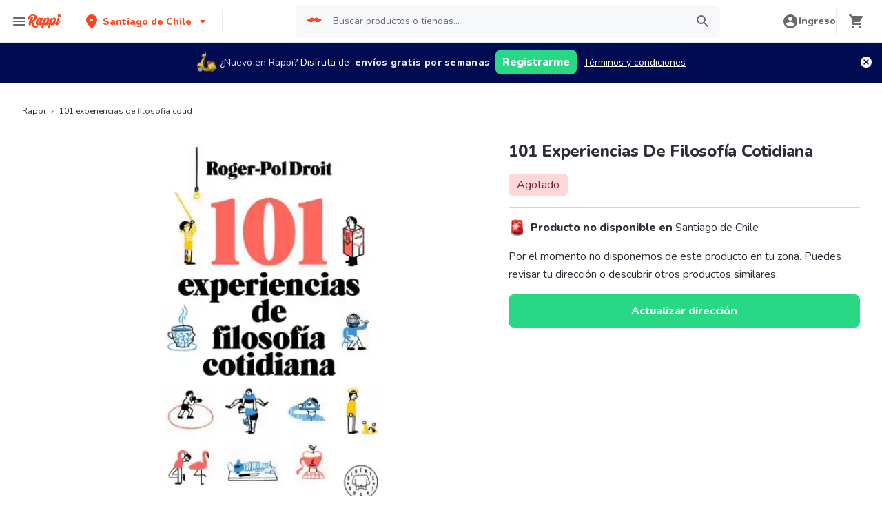

--- FILE ---
content_type: application/javascript; charset=UTF-8
request_url: https://www.rappi.cl/static-cpgs/_next/static/chunks/7493-c797355df645ba61.js
body_size: 61404
content:
(self.webpackChunk_N_E=self.webpackChunk_N_E||[]).push([[7493],{53061:function(e,t,r){"use strict";var n,o=Object.defineProperty,a=Object.getOwnPropertyDescriptor,l=Object.getOwnPropertyNames,i=Object.prototype.hasOwnProperty,s={};((e,t)=>{for(var r in t)o(e,r,{get:t[r],enumerable:!0})})(s,{Alert:()=>j,AlertDescription:()=>C,AlertIcon:()=>N,AlertTitle:()=>D,useAlertStyles:()=>g}),e.exports=(n=s,((e,t,r,n)=>{if(t&&"object"===typeof t||"function"===typeof t)for(let s of l(t))i.call(e,s)||s===r||o(e,s,{get:()=>t[s],enumerable:!(n=a(t,s))||n.enumerable});return e})(o({},"__esModule",{value:!0}),n));var c=r(90914),u=r(33066),d=r(65358),f=r(59470),p=r(85893);function m(e){return(0,p.jsx)(f.Icon,{viewBox:"0 0 24 24",...e,children:(0,p.jsx)("path",{fill:"currentColor",d:"M11.983,0a12.206,12.206,0,0,0-8.51,3.653A11.8,11.8,0,0,0,0,12.207,11.779,11.779,0,0,0,11.8,24h.214A12.111,12.111,0,0,0,24,11.791h0A11.766,11.766,0,0,0,11.983,0ZM10.5,16.542a1.476,1.476,0,0,1,1.449-1.53h.027a1.527,1.527,0,0,1,1.523,1.47,1.475,1.475,0,0,1-1.449,1.53h-.027A1.529,1.529,0,0,1,10.5,16.542ZM11,12.5v-6a1,1,0,0,1,2,0v6a1,1,0,1,1-2,0Z"})})}var v=r(67070),[b,h]=(0,d.createContext)({name:"AlertContext",hookName:"useAlertContext",providerName:"<Alert />"}),[y,g]=(0,d.createContext)({name:"AlertStylesContext",hookName:"useAlertStyles",providerName:"<Alert />"}),x={info:{icon:function(e){return(0,p.jsx)(f.Icon,{viewBox:"0 0 24 24",...e,children:(0,p.jsx)("path",{fill:"currentColor",d:"M12,0A12,12,0,1,0,24,12,12.013,12.013,0,0,0,12,0Zm.25,5a1.5,1.5,0,1,1-1.5,1.5A1.5,1.5,0,0,1,12.25,5ZM14.5,18.5h-4a1,1,0,0,1,0-2h.75a.25.25,0,0,0,.25-.25v-4.5a.25.25,0,0,0-.25-.25H10.5a1,1,0,0,1,0-2h1a2,2,0,0,1,2,2v4.75a.25.25,0,0,0,.25.25h.75a1,1,0,1,1,0,2Z"})})},colorScheme:"blue"},warning:{icon:m,colorScheme:"orange"},success:{icon:function(e){return(0,p.jsx)(f.Icon,{viewBox:"0 0 24 24",...e,children:(0,p.jsx)("path",{fill:"currentColor",d:"M12,0A12,12,0,1,0,24,12,12.014,12.014,0,0,0,12,0Zm6.927,8.2-6.845,9.289a1.011,1.011,0,0,1-1.43.188L5.764,13.769a1,1,0,1,1,1.25-1.562l4.076,3.261,6.227-8.451A1,1,0,1,1,18.927,8.2Z"})})},colorScheme:"green"},error:{icon:m,colorScheme:"red"},loading:{icon:v.Spinner,colorScheme:"blue"}};var w=r(85893),j=(0,c.forwardRef)((function(e,t){var r;const{status:n="info",addRole:o=!0,...a}=(0,c.omitThemingProps)(e),l=null!=(r=e.colorScheme)?r:function(e){return x[e].colorScheme}(n),i=(0,c.useMultiStyleConfig)("Alert",{...e,colorScheme:l}),s={width:"100%",display:"flex",alignItems:"center",position:"relative",overflow:"hidden",...i.container};return(0,w.jsx)(b,{value:{status:n},children:(0,w.jsx)(y,{value:i,children:(0,w.jsx)(c.chakra.div,{role:o?"alert":void 0,ref:t,...a,className:(0,u.cx)("chakra-alert",e.className),__css:s})})})}));j.displayName="Alert";var k=r(90914),O=r(33066),P=r(85893),C=(0,k.forwardRef)((function(e,t){const r={display:"inline",...g().description};return(0,P.jsx)(k.chakra.div,{ref:t,...e,className:(0,O.cx)("chakra-alert__desc",e.className),__css:r})}));C.displayName="AlertDescription";var _=r(90914),S=r(33066),A=r(85893);function N(e){const{status:t}=h(),r=function(e){return x[e].icon}(t),n=g(),o="loading"===t?n.spinner:n.icon;return(0,A.jsx)(_.chakra.span,{display:"inherit",...e,className:(0,S.cx)("chakra-alert__icon",e.className),__css:o,children:e.children||(0,A.jsx)(r,{h:"100%",w:"100%"})})}N.displayName="AlertIcon";var E=r(90914),M=r(33066),R=r(85893),D=(0,E.forwardRef)((function(e,t){const r=g();return(0,R.jsx)(E.chakra.div,{ref:t,...e,className:(0,M.cx)("chakra-alert__title",e.className),__css:r.title})}));D.displayName="AlertTitle"},59470:function(e,t,r){"use strict";var n,o=Object.defineProperty,a=Object.getOwnPropertyDescriptor,l=Object.getOwnPropertyNames,i=Object.prototype.hasOwnProperty,s={};((e,t)=>{for(var r in t)o(e,r,{get:t[r],enumerable:!0})})(s,{Icon:()=>p,createIcon:()=>y,default:()=>m}),e.exports=(n=s,((e,t,r,n)=>{if(t&&"object"===typeof t||"function"===typeof t)for(let s of l(t))i.call(e,s)||s===r||o(e,s,{get:()=>t[s],enumerable:!(n=a(t,s))||n.enumerable});return e})(o({},"__esModule",{value:!0}),n));var c=r(90914),u=r(33066),d=r(85893),f={path:(0,d.jsxs)("g",{stroke:"currentColor",strokeWidth:"1.5",children:[(0,d.jsx)("path",{strokeLinecap:"round",fill:"none",d:"M9,9a3,3,0,1,1,4,2.829,1.5,1.5,0,0,0-1,1.415V14.25"}),(0,d.jsx)("path",{fill:"currentColor",strokeLinecap:"round",d:"M12,17.25a.375.375,0,1,0,.375.375A.375.375,0,0,0,12,17.25h0"}),(0,d.jsx)("circle",{fill:"none",strokeMiterlimit:"10",cx:"12",cy:"12",r:"11.25"})]}),viewBox:"0 0 24 24"},p=(0,c.forwardRef)(((e,t)=>{const{as:r,viewBox:n,color:o="currentColor",focusable:a=!1,children:l,className:i,__css:s,...p}=e,m={ref:t,focusable:a,className:(0,u.cx)("chakra-icon",i),__css:{w:"1em",h:"1em",display:"inline-block",lineHeight:"1em",flexShrink:0,color:o,...s,...(0,c.useStyleConfig)("Icon",e)}},v=null!=n?n:f.viewBox;if(r&&"string"!==typeof r)return(0,d.jsx)(c.chakra.svg,{as:r,...m,...p});const b=null!=l?l:f.path;return(0,d.jsx)(c.chakra.svg,{verticalAlign:"middle",viewBox:v,...m,...p,children:b})}));p.displayName="Icon";var m=p,v=r(90914),b=r(67294),h=r(85893);function y(e){const{viewBox:t="0 0 24 24",d:r,displayName:n,defaultProps:o={}}=e,a=b.Children.toArray(e.path),l=(0,v.forwardRef)(((e,n)=>(0,h.jsx)(p,{ref:n,viewBox:t,...o,...e,children:a.length?a:(0,h.jsx)("path",{fill:"currentColor",d:r})})));return l.displayName=n,l}},33066:function(e){"use strict";var t,r=Object.defineProperty,n=Object.getOwnPropertyDescriptor,o=Object.getOwnPropertyNames,a=Object.prototype.hasOwnProperty,l={};((e,t)=>{for(var n in t)r(e,n,{get:t[n],enumerable:!0})})(l,{ariaAttr:()=>p,callAll:()=>v,callAllHandlers:()=>m,cx:()=>i,dataAttr:()=>f,isObject:()=>s,runIfFn:()=>u,warn:()=>c}),e.exports=(t=l,((e,t,l,i)=>{if(t&&"object"===typeof t||"function"===typeof t)for(let s of o(t))a.call(e,s)||s===l||r(e,s,{get:()=>t[s],enumerable:!(i=n(t,s))||i.enumerable});return e})(r({},"__esModule",{value:!0}),t));var i=(...e)=>e.filter(Boolean).join(" ");function s(e){const t=typeof e;return null!=e&&("object"===t||"function"===t)&&!Array.isArray(e)}var c=e=>{const{condition:t,message:r}=e};function u(e,...t){return d(e)?e(...t):e}var d=e=>"function"===typeof e,f=e=>e?"":void 0,p=e=>!!e||void 0;function m(...e){return function(t){e.some((e=>(null==e||e(t),null==t?void 0:t.defaultPrevented)))}}function v(...e){return function(t){e.forEach((e=>{null==e||e(t)}))}}},85520:function(e,t,r){"use strict";var n,o=Object.defineProperty,a=Object.getOwnPropertyDescriptor,l=Object.getOwnPropertyNames,i=Object.prototype.hasOwnProperty,s={};((e,t)=>{for(var r in t)o(e,r,{get:t[r],enumerable:!0})})(s,{Avatar:()=>A,AvatarBadge:()=>H,AvatarGroup:()=>T,GenericAvatarIcon:()=>k,useAvatarStyles:()=>p}),e.exports=(n=s,((e,t,r,n)=>{if(t&&"object"===typeof t||"function"===typeof t)for(let s of l(t))i.call(e,s)||s===r||o(e,s,{get:()=>t[s],enumerable:!(n=a(t,s))||n.enumerable});return e})(o({},"__esModule",{value:!0}),n));var c=r(90914),u=r(93675),d=r(65358),[f,p]=(0,d.createContext)({name:"AvatarStylesContext",hookName:"useAvatarStyles",providerName:"<Avatar/>"}),m=r(85230),v=r(90914),b=r(67294),h=r(90914),y=r(85893);function g(e){const[t,r]=e.split(" ");return t&&r?`${t.charAt(0)}${r.charAt(0)}`:t.charAt(0)}function x(e){const{name:t,getInitials:r,...n}=e,o=p();return(0,y.jsx)(h.chakra.div,{role:"img","aria-label":t,...n,__css:o.label,children:t?null==r?void 0:r(t):null})}x.displayName="AvatarName";var w=r(90914),j=r(85893),k=e=>(0,j.jsxs)(w.chakra.svg,{viewBox:"0 0 128 128",color:"#fff",width:"100%",height:"100%",className:"chakra-avatar__svg",...e,children:[(0,j.jsx)("path",{fill:"currentColor",d:"M103,102.1388 C93.094,111.92 79.3504,118 64.1638,118 C48.8056,118 34.9294,111.768 25,101.7892 L25,95.2 C25,86.8096 31.981,80 40.6,80 L87.4,80 C96.019,80 103,86.8096 103,95.2 L103,102.1388 Z"}),(0,j.jsx)("path",{fill:"currentColor",d:"M63.9961647,24 C51.2938136,24 41,34.2938136 41,46.9961647 C41,59.7061864 51.2938136,70 63.9961647,70 C76.6985159,70 87,59.7061864 87,46.9961647 C87,34.2938136 76.6985159,24 63.9961647,24"})]}),O=r(85893);function P(e){const{src:t,srcSet:r,onError:n,onLoad:o,getInitials:a,name:l,borderRadius:i,loading:s,iconLabel:c,icon:u=(0,O.jsx)(k,{}),ignoreFallback:d,referrerPolicy:f}=e,p=(0,m.useImage)({src:t,onError:n,ignoreFallback:d});return!t||!("loaded"===p)?l?(0,O.jsx)(x,{className:"chakra-avatar__initials",getInitials:a,name:l}):(0,b.cloneElement)(u,{role:"img","aria-label":c}):(0,O.jsx)(v.chakra.img,{src:t,srcSet:r,alt:l,onLoad:o,referrerPolicy:f,className:"chakra-avatar__img",loading:s,__css:{width:"100%",height:"100%",objectFit:"cover",borderRadius:i}})}P.displayName="AvatarImage";var C=r(67294),_=r(85893),S={display:"inline-flex",alignItems:"center",justifyContent:"center",textAlign:"center",textTransform:"uppercase",fontWeight:"medium",position:"relative",flexShrink:0},A=(0,c.forwardRef)(((e,t)=>{const r=(0,c.useMultiStyleConfig)("Avatar",e),[n,o]=(0,C.useState)(!1),{src:a,srcSet:l,name:i,showBorder:s,borderRadius:d="full",onError:p,onLoad:m,getInitials:v=g,icon:b=(0,_.jsx)(k,{}),iconLabel:h=" avatar",loading:y,children:x,borderColor:w,ignoreFallback:j,...O}=(0,c.omitThemingProps)(e),A={borderRadius:d,borderWidth:s?"2px":void 0,...S,...r.container};return w&&(A.borderColor=w),(0,_.jsx)(c.chakra.span,{ref:t,...O,className:(0,u.cx)("chakra-avatar",e.className),"data-loaded":(0,u.dataAttr)(n),__css:A,children:(0,_.jsxs)(f,{value:r,children:[(0,_.jsx)(P,{src:a,srcSet:l,loading:y,onLoad:(0,u.callAllHandlers)(m,(()=>{o(!0)})),onError:p,getInitials:v,name:i,borderRadius:d,icon:b,iconLabel:h,ignoreFallback:j}),x]})})}));A.displayName="Avatar";var N=r(90914),E=r(93675),M=r(52734);var R=r(67294),D=r(85893),T=(0,N.forwardRef)((function(e,t){const r=(0,N.useMultiStyleConfig)("Avatar",e),{children:n,borderColor:o,max:a,spacing:l="-0.75rem",borderRadius:i="full",...s}=(0,N.omitThemingProps)(e),c=(0,M.getValidChildren)(n),u=a?c.slice(0,a):c,d=null!=a&&c.length-a,f=u.reverse().map(((t,r)=>{var n;const a={marginEnd:0===r?0:l,size:e.size,borderColor:null!=(n=t.props.borderColor)?n:o,showBorder:!0};return(0,R.cloneElement)(t,function(e){const t=Object.assign({},e);for(let r in t)void 0===t[r]&&delete t[r];return t}(a))})),p={display:"flex",alignItems:"center",justifyContent:"flex-end",flexDirection:"row-reverse",...r.group},m={borderRadius:i,marginStart:l,...S,...r.excessLabel};return(0,D.jsxs)(N.chakra.div,{ref:t,role:"group",__css:p,...s,className:(0,E.cx)("chakra-avatar__group",e.className),children:[d>0&&(0,D.jsx)(N.chakra.span,{className:"chakra-avatar__excess",__css:m,children:`+${d}`}),f]})}));T.displayName="AvatarGroup";var I=r(90914),F=r(93675),B=r(85893),L={"top-start":{top:"0",insetStart:"0",transform:"translate(-25%, -25%)"},"top-end":{top:"0",insetEnd:"0",transform:"translate(25%, -25%)"},"bottom-start":{bottom:"0",insetStart:"0",transform:"translate(-25%, 25%)"},"bottom-end":{bottom:"0",insetEnd:"0",transform:"translate(25%, 25%)"}},H=(0,I.forwardRef)((function(e,t){const{placement:r="bottom-end",className:n,...o}=e,a=p(),l={position:"absolute",display:"flex",alignItems:"center",justifyContent:"center",...L[r],...a.badge};return(0,B.jsx)(I.chakra.div,{ref:t,...o,className:(0,F.cx)("chakra-avatar__badge",n),__css:l})}));H.displayName="AvatarBadge"},93675:function(e){"use strict";var t,r=Object.defineProperty,n=Object.getOwnPropertyDescriptor,o=Object.getOwnPropertyNames,a=Object.prototype.hasOwnProperty,l={};((e,t)=>{for(var n in t)r(e,n,{get:t[n],enumerable:!0})})(l,{ariaAttr:()=>p,callAll:()=>v,callAllHandlers:()=>m,cx:()=>i,dataAttr:()=>f,isObject:()=>s,runIfFn:()=>u,warn:()=>c}),e.exports=(t=l,((e,t,l,i)=>{if(t&&"object"===typeof t||"function"===typeof t)for(let s of o(t))a.call(e,s)||s===l||r(e,s,{get:()=>t[s],enumerable:!(i=n(t,s))||i.enumerable});return e})(r({},"__esModule",{value:!0}),t));var i=(...e)=>e.filter(Boolean).join(" ");function s(e){const t=typeof e;return null!=e&&("object"===t||"function"===t)&&!Array.isArray(e)}var c=e=>{const{condition:t,message:r}=e};function u(e,...t){return d(e)?e(...t):e}var d=e=>"function"===typeof e,f=e=>e?"":void 0,p=e=>!!e||void 0;function m(...e){return function(t){e.some((e=>(null==e||e(t),null==t?void 0:t.defaultPrevented)))}}function v(...e){return function(t){e.forEach((e=>{null==e||e(t)}))}}},17129:function(e,t,r){"use strict";var n,o=Object.defineProperty,a=Object.getOwnPropertyDescriptor,l=Object.getOwnPropertyNames,i=Object.prototype.hasOwnProperty,s={};((e,t)=>{for(var r in t)o(e,r,{get:t[r],enumerable:!0})})(s,{Card:()=>v,CardBody:()=>g,CardFooter:()=>k,CardHeader:()=>_,useCardStyles:()=>p}),e.exports=(n=s,((e,t,r,n)=>{if(t&&"object"===typeof t||"function"===typeof t)for(let s of l(t))i.call(e,s)||s===r||o(e,s,{get:()=>t[s],enumerable:!(n=a(t,s))||n.enumerable});return e})(o({},"__esModule",{value:!0}),n));var c=r(68222),u=r(90914),d=r(90914),[f,p]=(0,d.createStylesContext)("Card"),m=r(85893),v=(0,u.forwardRef)((function(e,t){const{className:r,children:n,direction:o="column",justify:a,align:l,...i}=(0,u.omitThemingProps)(e),s=(0,u.useMultiStyleConfig)("Card",e);return(0,m.jsx)(u.chakra.div,{ref:t,className:(0,c.cx)("chakra-card",r),__css:{display:"flex",flexDirection:o,justifyContent:a,alignItems:l,position:"relative",minWidth:0,wordWrap:"break-word",...s.container},...i,children:(0,m.jsx)(f,{value:s,children:n})})})),b=r(68222),h=r(90914),y=r(85893),g=(0,h.forwardRef)((function(e,t){const{className:r,...n}=e,o=p();return(0,y.jsx)(h.chakra.div,{ref:t,className:(0,b.cx)("chakra-card__body",r),__css:o.body,...n})})),x=r(68222),w=r(90914),j=r(85893),k=(0,w.forwardRef)((function(e,t){const{className:r,justify:n,...o}=e,a=p();return(0,j.jsx)(w.chakra.div,{ref:t,className:(0,x.cx)("chakra-card__footer",r),__css:{display:"flex",justifyContent:n,...a.footer},...o})})),O=r(68222),P=r(90914),C=r(85893),_=(0,P.forwardRef)((function(e,t){const{className:r,...n}=e,o=p();return(0,C.jsx)(P.chakra.div,{ref:t,className:(0,O.cx)("chakra-card__header",r),__css:o.header,...n})}))},68222:function(e){"use strict";var t,r=Object.defineProperty,n=Object.getOwnPropertyDescriptor,o=Object.getOwnPropertyNames,a=Object.prototype.hasOwnProperty,l={};((e,t)=>{for(var n in t)r(e,n,{get:t[n],enumerable:!0})})(l,{ariaAttr:()=>p,callAll:()=>v,callAllHandlers:()=>m,cx:()=>i,dataAttr:()=>f,isObject:()=>s,runIfFn:()=>u,warn:()=>c}),e.exports=(t=l,((e,t,l,i)=>{if(t&&"object"===typeof t||"function"===typeof t)for(let s of o(t))a.call(e,s)||s===l||r(e,s,{get:()=>t[s],enumerable:!(i=n(t,s))||i.enumerable});return e})(r({},"__esModule",{value:!0}),t));var i=(...e)=>e.filter(Boolean).join(" ");function s(e){const t=typeof e;return null!=e&&("object"===t||"function"===t)&&!Array.isArray(e)}var c=e=>{const{condition:t,message:r}=e};function u(e,...t){return d(e)?e(...t):e}var d=e=>"function"===typeof e,f=e=>e?"":void 0,p=e=>!!e||void 0;function m(...e){return function(t){e.some((e=>(null==e||e(t),null==t?void 0:t.defaultPrevented)))}}function v(...e){return function(t){e.forEach((e=>{null==e||e(t)}))}}},90025:function(e,t,r){"use strict";var n,o=Object.defineProperty,a=Object.getOwnPropertyDescriptor,l=Object.getOwnPropertyNames,i=Object.prototype.hasOwnProperty,s={};((e,t)=>{for(var r in t)o(e,r,{get:t[r],enumerable:!0})})(s,{Checkbox:()=>q,CheckboxGroup:()=>x,CheckboxIcon:()=>P,useCheckbox:()=>B,useCheckboxGroup:()=>y}),e.exports=(n=s,((e,t,r,n)=>{if(t&&"object"===typeof t||"function"===typeof t)for(let s of l(t))i.call(e,s)||s===r||o(e,s,{get:()=>t[s],enumerable:!(n=a(t,s))||n.enumerable});return e})(o({},"__esModule",{value:!0}),n));var c=r(67294),u=r(65358),[d,f]=(0,u.createContext)({name:"CheckboxGroupContext",strict:!1}),p=r(17381),m=r(40809),v=r(30310),b=r(67294);function h(e){return e&&(0,v.isObject)(e)&&(0,v.isObject)(e.target)}function y(e={}){const{defaultValue:t,value:r,onChange:n,isDisabled:o,isNative:a}=e,l=(0,p.useCallbackRef)(n),[i,s]=(0,m.useControllableState)({value:r,defaultValue:t||[],onChange:l}),c=(0,b.useCallback)((e=>{if(!i)return;const t=h(e)?e.target.checked:!i.includes(e),r=h(e)?e.target.value:e,n=t?[...i,r]:i.filter((e=>String(e)!==String(r)));s(n)}),[s,i]),u=(0,b.useCallback)(((e={})=>{const t=a?"checked":"isChecked";return{...e,[t]:i.some((t=>String(e.value)===String(t))),onChange:c}}),[c,a,i]);return{value:i,isDisabled:o,onChange:c,setValue:s,getCheckboxProps:u}}var g=r(85893);function x(e){const{colorScheme:t,size:r,variant:n,children:o,isDisabled:a}=e,{value:l,onChange:i}=y(e),s=(0,c.useMemo)((()=>({size:r,onChange:i,colorScheme:t,value:l,variant:n,isDisabled:a})),[r,i,t,l,n,a]);return(0,g.jsx)(d,{value:s,children:o})}x.displayName="CheckboxGroup";var w=r(90914),j=r(85893);function k(e){return(0,j.jsx)(w.chakra.svg,{width:"1.2em",viewBox:"0 0 12 10",style:{fill:"none",strokeWidth:2,stroke:"currentColor",strokeDasharray:16},...e,children:(0,j.jsx)("polyline",{points:"1.5 6 4.5 9 10.5 1"})})}function O(e){return(0,j.jsx)(w.chakra.svg,{width:"1.2em",viewBox:"0 0 24 24",style:{stroke:"currentColor",strokeWidth:4},...e,children:(0,j.jsx)("line",{x1:"21",x2:"3",y1:"12",y2:"12"})})}function P(e){const{isIndeterminate:t,isChecked:r,...n}=e,o=t?O:k;return r||t?(0,j.jsx)(w.chakra.div,{style:{display:"flex",alignItems:"center",justifyContent:"center",height:"100%"},children:(0,j.jsx)(o,{...n})}):null}var C=r(90914),_=r(30310),S=r(67294),A=r(68229),N=r(79005),E=r(75851),M=r(17381),R=r(25089),D=r(30310);var T=r(53360),I=r(29665),F=r(67294);function B(e={}){const t=(0,A.useFormControlProps)(e),{isDisabled:r,isReadOnly:n,isRequired:o,isInvalid:a,id:l,onBlur:i,onFocus:s,"aria-describedby":c}=t,{defaultChecked:u,isChecked:d,isFocusable:f,onChange:p,isIndeterminate:m,name:v,value:b,tabIndex:h,"aria-label":y,"aria-labelledby":g,"aria-invalid":x,...w}=e,j=function(e,t=[]){const r=Object.assign({},e);for(const n of t)n in r&&delete r[n];return r}(w,["isDisabled","isReadOnly","isRequired","isInvalid","id","onBlur","onFocus","aria-describedby"]),k=(0,M.useCallbackRef)(p),O=(0,M.useCallbackRef)(i),P=(0,M.useCallbackRef)(s),[C,_]=(0,F.useState)(!1),[S,B]=(0,F.useState)(!1),[H,z]=(0,F.useState)(!1),[$,V]=(0,F.useState)(!1);(0,F.useEffect)((()=>(0,I.trackFocusVisible)(_)),[]);const W=(0,F.useRef)(null),[U,q]=(0,F.useState)(!0),[K,G]=(0,F.useState)(!!u),Z=void 0!==d,X=Z?d:K,Y=(0,F.useCallback)((e=>{n||r?e.preventDefault():(Z||G(X?e.target.checked:!!m||e.target.checked),null==k||k(e))}),[n,r,X,Z,m,k]);(0,N.useSafeLayoutEffect)((()=>{W.current&&(W.current.indeterminate=Boolean(m))}),[m]),(0,E.useUpdateEffect)((()=>{r&&B(!1)}),[r,B]),(0,N.useSafeLayoutEffect)((()=>{const e=W.current;(null==e?void 0:e.form)&&(e.form.onreset=()=>{G(!!u)})}),[]);const Q=r&&!f,J=(0,F.useCallback)((e=>{" "===e.key&&V(!0)}),[V]),ee=(0,F.useCallback)((e=>{" "===e.key&&V(!1)}),[V]);(0,N.useSafeLayoutEffect)((()=>{if(!W.current)return;W.current.checked!==X&&G(W.current.checked)}),[W.current]);const te=(0,F.useCallback)(((e={},t=null)=>({...e,ref:t,"data-active":(0,D.dataAttr)($),"data-hover":(0,D.dataAttr)(H),"data-checked":(0,D.dataAttr)(X),"data-focus":(0,D.dataAttr)(S),"data-focus-visible":(0,D.dataAttr)(S&&C),"data-indeterminate":(0,D.dataAttr)(m),"data-disabled":(0,D.dataAttr)(r),"data-invalid":(0,D.dataAttr)(a),"data-readonly":(0,D.dataAttr)(n),"aria-hidden":!0,onMouseDown:(0,D.callAllHandlers)(e.onMouseDown,(e=>{S&&e.preventDefault(),V(!0)})),onMouseUp:(0,D.callAllHandlers)(e.onMouseUp,(()=>V(!1))),onMouseEnter:(0,D.callAllHandlers)(e.onMouseEnter,(()=>z(!0))),onMouseLeave:(0,D.callAllHandlers)(e.onMouseLeave,(()=>z(!1)))})),[$,X,r,S,C,H,m,a,n]),re=(0,F.useCallback)(((e={},t=null)=>({...j,...e,ref:(0,R.mergeRefs)(t,(e=>{e&&q("LABEL"===e.tagName)})),onClick:(0,D.callAllHandlers)(e.onClick,(()=>{var e;U||(null==(e=W.current)||e.click(),requestAnimationFrame((()=>{var e;null==(e=W.current)||e.focus()})))})),"data-disabled":(0,D.dataAttr)(r),"data-checked":(0,D.dataAttr)(X),"data-invalid":(0,D.dataAttr)(a)})),[j,r,X,a,U]),ne=(0,F.useCallback)(((e={},t=null)=>({...e,ref:(0,R.mergeRefs)(W,t),type:"checkbox",name:v,value:b,id:l,tabIndex:h,onChange:(0,D.callAllHandlers)(e.onChange,Y),onBlur:(0,D.callAllHandlers)(e.onBlur,O,(()=>B(!1))),onFocus:(0,D.callAllHandlers)(e.onFocus,P,(()=>B(!0))),onKeyDown:(0,D.callAllHandlers)(e.onKeyDown,J),onKeyUp:(0,D.callAllHandlers)(e.onKeyUp,ee),required:o,checked:X,disabled:Q,readOnly:n,"aria-label":y,"aria-labelledby":g,"aria-invalid":x?Boolean(x):a,"aria-describedby":c,"aria-disabled":r,style:T.visuallyHiddenStyle})),[v,b,l,Y,O,P,J,ee,o,X,Q,n,y,g,x,a,c,r,h]),oe=(0,F.useCallback)(((e={},t=null)=>({...e,ref:t,onMouseDown:(0,D.callAllHandlers)(e.onMouseDown,L),onTouchStart:(0,D.callAllHandlers)(e.onTouchStart,L),"data-disabled":(0,D.dataAttr)(r),"data-checked":(0,D.dataAttr)(X),"data-invalid":(0,D.dataAttr)(a)})),[X,r,a]);return{state:{isInvalid:a,isFocused:S,isChecked:X,isActive:$,isHovered:H,isIndeterminate:m,isDisabled:r,isReadOnly:n,isRequired:o},getRootProps:re,getCheckboxProps:te,getInputProps:ne,getLabelProps:oe,htmlProps:j}}function L(e){e.preventDefault(),e.stopPropagation()}var H=r(85893),z={display:"inline-flex",alignItems:"center",justifyContent:"center",verticalAlign:"top",userSelect:"none",flexShrink:0},$={cursor:"pointer",display:"inline-flex",alignItems:"center",verticalAlign:"top",position:"relative"},V=(0,C.keyframes)({from:{opacity:0,strokeDashoffset:16,transform:"scale(0.95)"},to:{opacity:1,strokeDashoffset:0,transform:"scale(1)"}}),W=(0,C.keyframes)({from:{opacity:0},to:{opacity:1}}),U=(0,C.keyframes)({from:{transform:"scaleX(0.65)"},to:{transform:"scaleX(1)"}}),q=(0,C.forwardRef)((function(e,t){const r=f(),n={...r,...e},o=(0,C.useMultiStyleConfig)("Checkbox",n),a=(0,C.omitThemingProps)(e),{spacing:l="0.5rem",className:i,children:s,iconColor:c,iconSize:u,icon:d=(0,H.jsx)(P,{}),isChecked:p,isDisabled:m=(null==r?void 0:r.isDisabled),onChange:v,inputProps:b,...h}=a;let y=p;(null==r?void 0:r.value)&&a.value&&(y=r.value.includes(a.value));let g=v;(null==r?void 0:r.onChange)&&a.value&&(g=(0,_.callAll)(r.onChange,v));const{state:x,getInputProps:w,getCheckboxProps:j,getLabelProps:k,getRootProps:O}=B({...h,isDisabled:m,isChecked:y,onChange:g}),A=(0,S.useMemo)((()=>({animation:x.isIndeterminate?`${W} 20ms linear, ${U} 200ms linear`:`${V} 200ms linear`,fontSize:u,color:c,...o.icon})),[c,u,,x.isIndeterminate,o.icon]),N=(0,S.cloneElement)(d,{__css:A,isIndeterminate:x.isIndeterminate,isChecked:x.isChecked});return(0,H.jsxs)(C.chakra.label,{__css:{...$,...o.container},className:(0,_.cx)("chakra-checkbox",i),...O(),children:[(0,H.jsx)("input",{className:"chakra-checkbox__input",...w(b,t)}),(0,H.jsx)(C.chakra.span,{__css:{...z,...o.control},className:"chakra-checkbox__control",...j(),children:N}),s&&(0,H.jsx)(C.chakra.span,{className:"chakra-checkbox__label",...k(),__css:{marginStart:l,...o.label},children:s})]})}));q.displayName="Checkbox"},30310:function(e){"use strict";var t,r=Object.defineProperty,n=Object.getOwnPropertyDescriptor,o=Object.getOwnPropertyNames,a=Object.prototype.hasOwnProperty,l={};((e,t)=>{for(var n in t)r(e,n,{get:t[n],enumerable:!0})})(l,{ariaAttr:()=>p,callAll:()=>v,callAllHandlers:()=>m,cx:()=>i,dataAttr:()=>f,isObject:()=>s,runIfFn:()=>u,warn:()=>c}),e.exports=(t=l,((e,t,l,i)=>{if(t&&"object"===typeof t||"function"===typeof t)for(let s of o(t))a.call(e,s)||s===l||r(e,s,{get:()=>t[s],enumerable:!(i=n(t,s))||i.enumerable});return e})(r({},"__esModule",{value:!0}),t));var i=(...e)=>e.filter(Boolean).join(" ");function s(e){const t=typeof e;return null!=e&&("object"===t||"function"===t)&&!Array.isArray(e)}var c=e=>{const{condition:t,message:r}=e};function u(e,...t){return d(e)?e(...t):e}var d=e=>"function"===typeof e,f=e=>e?"":void 0,p=e=>!!e||void 0;function m(...e){return function(t){e.some((e=>(null==e||e(t),null==t?void 0:t.defaultPrevented)))}}function v(...e){return function(t){e.forEach((e=>{null==e||e(t)}))}}},98698:function(e,t,r){"use strict";var n,o=Object.defineProperty,a=Object.getOwnPropertyDescriptor,l=Object.getOwnPropertyNames,i=Object.prototype.hasOwnProperty,s={};((e,t)=>{for(var r in t)o(e,r,{get:t[r],enumerable:!0})})(s,{useClickable:()=>m}),e.exports=(n=s,((e,t,r,n)=>{if(t&&"object"===typeof t||"function"===typeof t)for(let s of l(t))i.call(e,s)||s===r||o(e,s,{get:()=>t[s],enumerable:!(n=a(t,s))||n.enumerable});return e})(o({},"__esModule",{value:!0}),n));var c=r(98875),u=r(25089),d=r(67294);var f=r(67294);function p(e){const t=e.target,{tagName:r,isContentEditable:n}=t;return"INPUT"!==r&&"TEXTAREA"!==r&&!0!==n}function m(e={}){const{ref:t,isDisabled:r,isFocusable:n,clickOnEnter:o=!0,clickOnSpace:a=!0,onMouseDown:l,onMouseUp:i,onClick:s,onKeyDown:m,onKeyUp:v,tabIndex:b,onMouseOver:h,onMouseLeave:y,...g}=e,[x,w]=(0,f.useState)(!0),[j,k]=(0,f.useState)(!1),O=function(){const e=(0,d.useRef)(new Map),t=e.current,r=(0,d.useCallback)(((t,r,n,o)=>{e.current.set(n,{type:r,el:t,options:o}),t.addEventListener(r,n,o)}),[]),n=(0,d.useCallback)(((t,r,n,o)=>{t.removeEventListener(r,n,o),e.current.delete(n)}),[]);return(0,d.useEffect)((()=>()=>{t.forEach(((e,t)=>{n(e.el,e.type,t,e.options)}))}),[n,t]),{add:r,remove:n}}(),P=x?b:b||0,C=r&&!n,_=(0,f.useCallback)((e=>{if(r)return e.stopPropagation(),void e.preventDefault();e.currentTarget.focus(),null==s||s(e)}),[r,s]),S=(0,f.useCallback)((e=>{j&&p(e)&&(e.preventDefault(),e.stopPropagation(),k(!1),O.remove(document,"keyup",S,!1))}),[j,O]),A=(0,f.useCallback)((e=>{if(null==m||m(e),r||e.defaultPrevented||e.metaKey)return;if(!p(e.nativeEvent)||x)return;const t=o&&"Enter"===e.key;if(a&&" "===e.key&&(e.preventDefault(),k(!0)),t){e.preventDefault();e.currentTarget.click()}O.add(document,"keyup",S,!1)}),[r,x,m,o,a,O,S]),N=(0,f.useCallback)((e=>{if(null==v||v(e),r||e.defaultPrevented||e.metaKey)return;if(!p(e.nativeEvent)||x)return;if(a&&" "===e.key){e.preventDefault(),k(!1);e.currentTarget.click()}}),[a,x,r,v]),E=(0,f.useCallback)((e=>{0===e.button&&(k(!1),O.remove(document,"mouseup",E,!1))}),[O]),M=(0,f.useCallback)((e=>{if(0!==e.button)return;if(r)return e.stopPropagation(),void e.preventDefault();x||k(!0);e.currentTarget.focus({preventScroll:!0}),O.add(document,"mouseup",E,!1),null==l||l(e)}),[r,x,l,O,E]),R=(0,f.useCallback)((e=>{0===e.button&&(x||k(!1),null==i||i(e))}),[i,x]),D=(0,f.useCallback)((e=>{r?e.preventDefault():null==h||h(e)}),[r,h]),T=(0,f.useCallback)((e=>{j&&(e.preventDefault(),k(!1)),null==y||y(e)}),[j,y]),I=(0,u.mergeRefs)(t,(e=>{e&&"BUTTON"!==e.tagName&&w(!1)}));return x?{...g,ref:I,type:"button","aria-disabled":C?void 0:r,disabled:C,onClick:_,onMouseDown:l,onMouseUp:i,onKeyUp:v,onKeyDown:m,onMouseOver:h,onMouseLeave:y}:{...g,ref:I,role:"button","data-active":(0,c.dataAttr)(j),"aria-disabled":r?"true":void 0,tabIndex:C?void 0:P,onClick:_,onMouseDown:M,onMouseUp:R,onKeyUp:N,onKeyDown:A,onMouseOver:D,onMouseLeave:T}}},98875:function(e){"use strict";var t,r=Object.defineProperty,n=Object.getOwnPropertyDescriptor,o=Object.getOwnPropertyNames,a=Object.prototype.hasOwnProperty,l={};((e,t)=>{for(var n in t)r(e,n,{get:t[n],enumerable:!0})})(l,{ariaAttr:()=>p,callAll:()=>v,callAllHandlers:()=>m,cx:()=>i,dataAttr:()=>f,isObject:()=>s,runIfFn:()=>u,warn:()=>c}),e.exports=(t=l,((e,t,l,i)=>{if(t&&"object"===typeof t||"function"===typeof t)for(let s of o(t))a.call(e,s)||s===l||r(e,s,{get:()=>t[s],enumerable:!(i=n(t,s))||i.enumerable});return e})(r({},"__esModule",{value:!0}),t));var i=(...e)=>e.filter(Boolean).join(" ");function s(e){const t=typeof e;return null!=e&&("object"===t||"function"===t)&&!Array.isArray(e)}var c=e=>{const{condition:t,message:r}=e};function u(e,...t){return d(e)?e(...t):e}var d=e=>"function"===typeof e,f=e=>e?"":void 0,p=e=>!!e||void 0;function m(...e){return function(t){e.some((e=>(null==e||e(t),null==t?void 0:t.defaultPrevented)))}}function v(...e){return function(t){e.forEach((e=>{null==e||e(t)}))}}},56766:function(e,t,r){"use strict";var n,o=Object.defineProperty,a=Object.getOwnPropertyDescriptor,l=Object.getOwnPropertyNames,i=Object.prototype.hasOwnProperty,s={};((e,t)=>{for(var r in t)o(e,r,{get:t[r],enumerable:!0})})(s,{CloseButton:()=>p}),e.exports=(n=s,((e,t,r,n)=>{if(t&&"object"===typeof t||"function"===typeof t)for(let s of l(t))i.call(e,s)||s===r||o(e,s,{get:()=>t[s],enumerable:!(n=a(t,s))||n.enumerable});return e})(o({},"__esModule",{value:!0}),n));var c=r(28446),u=r(90914),d=r(85893);function f(e){return(0,d.jsx)(c.Icon,{focusable:"false","aria-hidden":!0,...e,children:(0,d.jsx)("path",{fill:"currentColor",d:"M.439,21.44a1.5,1.5,0,0,0,2.122,2.121L11.823,14.3a.25.25,0,0,1,.354,0l9.262,9.263a1.5,1.5,0,1,0,2.122-2.121L14.3,12.177a.25.25,0,0,1,0-.354l9.263-9.262A1.5,1.5,0,0,0,21.439.44L12.177,9.7a.25.25,0,0,1-.354,0L2.561.44A1.5,1.5,0,0,0,.439,2.561L9.7,11.823a.25.25,0,0,1,0,.354Z"})})}var p=(0,u.forwardRef)((function(e,t){const r=(0,u.useStyleConfig)("CloseButton",e),{children:n,isDisabled:o,__css:a,...l}=(0,u.omitThemingProps)(e);return(0,d.jsx)(u.chakra.button,{type:"button","aria-label":"Close",ref:t,disabled:o,__css:{outline:0,display:"flex",alignItems:"center",justifyContent:"center",flexShrink:0,...r,...a},...l,children:n||(0,d.jsx)(f,{width:"1em",height:"1em"})})}));p.displayName="CloseButton"},28446:function(e,t,r){"use strict";var n,o=Object.defineProperty,a=Object.getOwnPropertyDescriptor,l=Object.getOwnPropertyNames,i=Object.prototype.hasOwnProperty,s={};((e,t)=>{for(var r in t)o(e,r,{get:t[r],enumerable:!0})})(s,{Icon:()=>p,createIcon:()=>y,default:()=>m}),e.exports=(n=s,((e,t,r,n)=>{if(t&&"object"===typeof t||"function"===typeof t)for(let s of l(t))i.call(e,s)||s===r||o(e,s,{get:()=>t[s],enumerable:!(n=a(t,s))||n.enumerable});return e})(o({},"__esModule",{value:!0}),n));var c=r(90914),u=r(99336),d=r(85893),f={path:(0,d.jsxs)("g",{stroke:"currentColor",strokeWidth:"1.5",children:[(0,d.jsx)("path",{strokeLinecap:"round",fill:"none",d:"M9,9a3,3,0,1,1,4,2.829,1.5,1.5,0,0,0-1,1.415V14.25"}),(0,d.jsx)("path",{fill:"currentColor",strokeLinecap:"round",d:"M12,17.25a.375.375,0,1,0,.375.375A.375.375,0,0,0,12,17.25h0"}),(0,d.jsx)("circle",{fill:"none",strokeMiterlimit:"10",cx:"12",cy:"12",r:"11.25"})]}),viewBox:"0 0 24 24"},p=(0,c.forwardRef)(((e,t)=>{const{as:r,viewBox:n,color:o="currentColor",focusable:a=!1,children:l,className:i,__css:s,...p}=e,m={ref:t,focusable:a,className:(0,u.cx)("chakra-icon",i),__css:{w:"1em",h:"1em",display:"inline-block",lineHeight:"1em",flexShrink:0,color:o,...s,...(0,c.useStyleConfig)("Icon",e)}},v=null!=n?n:f.viewBox;if(r&&"string"!==typeof r)return(0,d.jsx)(c.chakra.svg,{as:r,...m,...p});const b=null!=l?l:f.path;return(0,d.jsx)(c.chakra.svg,{verticalAlign:"middle",viewBox:v,...m,...p,children:b})}));p.displayName="Icon";var m=p,v=r(90914),b=r(67294),h=r(85893);function y(e){const{viewBox:t="0 0 24 24",d:r,displayName:n,defaultProps:o={}}=e,a=b.Children.toArray(e.path),l=(0,v.forwardRef)(((e,n)=>(0,h.jsx)(p,{ref:n,viewBox:t,...o,...e,children:a.length?a:(0,h.jsx)("path",{fill:"currentColor",d:r})})));return l.displayName=n,l}},99336:function(e){"use strict";var t,r=Object.defineProperty,n=Object.getOwnPropertyDescriptor,o=Object.getOwnPropertyNames,a=Object.prototype.hasOwnProperty,l={};((e,t)=>{for(var n in t)r(e,n,{get:t[n],enumerable:!0})})(l,{ariaAttr:()=>p,callAll:()=>v,callAllHandlers:()=>m,cx:()=>i,dataAttr:()=>f,isObject:()=>s,runIfFn:()=>u,warn:()=>c}),e.exports=(t=l,((e,t,l,i)=>{if(t&&"object"===typeof t||"function"===typeof t)for(let s of o(t))a.call(e,s)||s===l||r(e,s,{get:()=>t[s],enumerable:!(i=n(t,s))||i.enumerable});return e})(r({},"__esModule",{value:!0}),t));var i=(...e)=>e.filter(Boolean).join(" ");function s(e){const t=typeof e;return null!=e&&("object"===t||"function"===t)&&!Array.isArray(e)}var c=e=>{const{condition:t,message:r}=e};function u(e,...t){return d(e)?e(...t):e}var d=e=>"function"===typeof e,f=e=>e?"":void 0,p=e=>!!e||void 0;function m(...e){return function(t){e.some((e=>(null==e||e(t),null==t?void 0:t.defaultPrevented)))}}function v(...e){return function(t){e.forEach((e=>{null==e||e(t)}))}}},15024:function(e,t,r){"use strict";var n,o=Object.defineProperty,a=Object.getOwnPropertyDescriptor,l=Object.getOwnPropertyNames,i=Object.prototype.hasOwnProperty,s={};((e,t)=>{for(var r in t)o(e,r,{get:t[r],enumerable:!0})})(s,{ControlBox:()=>d}),e.exports=(n=s,((e,t,r,n)=>{if(t&&"object"===typeof t||"function"===typeof t)for(let s of l(t))i.call(e,s)||s===r||o(e,s,{get:()=>t[s],enumerable:!(n=a(t,s))||n.enumerable});return e})(o({},"__esModule",{value:!0}),n));var c=r(90914),u=r(85893),d=e=>{const{type:t="checkbox",_hover:r,_invalid:n,_disabled:o,_focus:a,_checked:l,_child:i={opacity:0},_checkedAndChild:s={opacity:1},_checkedAndDisabled:d,_checkedAndFocus:f,_checkedAndHover:p,children:m,...v}=e,b=`input[type=${t}]:checked:disabled + &`,h=`input[type=${t}]:checked:hover:not(:disabled) + &`,y=`input[type=${t}]:checked:focus + &`,g=`input[type=${t}]:disabled + &`,x=`input[type=${t}]:focus + &`,w=`input[type=${t}]:hover:not(:disabled):not(:checked) + &`,j=`input[type=${t}]:checked + &, input[type=${t}][aria-checked=mixed] + &`,k=`input[type=${t}][aria-invalid=true] + &`,O="& > *";return(0,u.jsx)(c.chakra.div,{...v,"aria-hidden":!0,__css:{display:"inline-flex",alignItems:"center",justifyContent:"center",transitionProperty:"common",transitionDuration:"fast",flexShrink:0,[x]:a,[w]:r,[g]:o,[k]:n,[b]:d,[y]:f,[h]:p,[O]:i,[j]:{...l,[O]:s}},children:m})};d.displayName="ControlBox"},95113:function(e,t,r){"use strict";var n,o=Object.defineProperty,a=Object.getOwnPropertyDescriptor,l=Object.getOwnPropertyNames,i=Object.prototype.hasOwnProperty,s={};((e,t)=>{for(var r in t)o(e,r,{get:t[r],enumerable:!0})})(s,{useCounter:()=>f}),e.exports=(n=s,((e,t,r,n)=>{if(t&&"object"===typeof t||"function"===typeof t)for(let s of l(t))i.call(e,s)||s===r||o(e,s,{get:()=>t[s],enumerable:!(n=a(t,s))||n.enumerable});return e})(o({},"__esModule",{value:!0}),n));var c=r(17381),u=r(75715),d=r(67294);function f(e={}){const{onChange:t,precision:r,defaultValue:n,value:o,step:a=1,min:l=Number.MIN_SAFE_INTEGER,max:i=Number.MAX_SAFE_INTEGER,keepWithinRange:s=!0}=e,f=(0,c.useCallbackRef)(t),[b,h]=(0,d.useState)((()=>{var e;return null==n?"":null!=(e=v(n,a,r))?e:""})),y="undefined"!==typeof o,g=y?o:b,x=m(p(g),a),w=null!=r?r:x,j=(0,d.useCallback)((e=>{e!==g&&(y||h(e.toString()),null==f||f(e.toString(),p(e)))}),[f,y,g]),k=(0,d.useCallback)((e=>{let t=e;return s&&(t=(0,u.clampValue)(t,l,i)),(0,u.toPrecision)(t,w)}),[w,s,i,l]),O=(0,d.useCallback)(((e=a)=>{let t;t=""===g?p(e):p(g)+e,t=k(t),j(t)}),[k,a,j,g]),P=(0,d.useCallback)(((e=a)=>{let t;t=""===g?p(-e):p(g)-e,t=k(t),j(t)}),[k,a,j,g]),C=(0,d.useCallback)((()=>{var e;let t;t=null==n?"":null!=(e=v(n,a,r))?e:l,j(t)}),[n,r,a,j,l]),_=(0,d.useCallback)((e=>{var t;const r=null!=(t=v(e,a,w))?t:l;j(r)}),[w,a,j,l]),S=p(g);return{isOutOfRange:S>i||S<l,isAtMax:S===i,isAtMin:S===l,precision:w,value:g,valueAsNumber:S,update:j,reset:C,increment:O,decrement:P,clamp:k,cast:_,setValue:h}}function p(e){return parseFloat(e.toString().replace(/[^\w.-]+/g,""))}function m(e,t){return Math.max((0,u.countDecimalPlaces)(t),(0,u.countDecimalPlaces)(e))}function v(e,t,r){const n=p(e);if(Number.isNaN(n))return;const o=m(n,t);return(0,u.toPrecision)(n,null!=r?r:o)}},85080:function(e){"use strict";var t,r=Object.defineProperty,n=Object.getOwnPropertyDescriptor,o=Object.getOwnPropertyNames,a=Object.prototype.hasOwnProperty,l={};function i(e){return null!=e&&"object"==typeof e&&"nodeType"in e&&e.nodeType===Node.ELEMENT_NODE}function s(e){var t;if(!i(e))return!1;return e instanceof(null!=(t=e.ownerDocument.defaultView)?t:window).HTMLElement}function c(e){var t,r;return null!=(r=null==(t=u(e))?void 0:t.defaultView)?r:window}function u(e){return i(e)?e.ownerDocument:document}function d(e){var t;return null!=(t=e.view)?t:window}function f(){return Boolean(null==globalThis?void 0:globalThis.document)}function p(e){return u(e).activeElement}function m(e,t){return!!e&&(e===t||e.contains(t))}((e,t)=>{for(var n in t)r(e,n,{get:t[n],enumerable:!0})})(l,{contains:()=>m,getActiveElement:()=>p,getAllFocusable:()=>_,getAllTabbable:()=>A,getEventWindow:()=>d,getFirstFocusable:()=>S,getFirstTabbableIn:()=>N,getLastTabbableIn:()=>E,getNextTabbable:()=>M,getOwnerDocument:()=>u,getOwnerWindow:()=>c,getPreviousTabbable:()=>R,hasDisplayNone:()=>v,hasFocusWithin:()=>w,hasNegativeTabIndex:()=>h,hasTabIndex:()=>b,isActiveElement:()=>x,isBrowser:()=>f,isContentEditable:()=>k,isDisabled:()=>y,isElement:()=>i,isFocusable:()=>O,isHTMLElement:()=>s,isHidden:()=>j,isInputElement:()=>g,isTabbable:()=>P}),e.exports=(t=l,((e,t,l,i)=>{if(t&&"object"===typeof t||"function"===typeof t)for(let s of o(t))a.call(e,s)||s===l||r(e,s,{get:()=>t[s],enumerable:!(i=n(t,s))||i.enumerable});return e})(r({},"__esModule",{value:!0}),t));var v=e=>"none"===window.getComputedStyle(e).display,b=e=>e.hasAttribute("tabindex"),h=e=>b(e)&&-1===e.tabIndex;function y(e){return!0===Boolean(e.getAttribute("disabled"))||!0===Boolean(e.getAttribute("aria-disabled"))}function g(e){return s(e)&&"input"===e.localName&&"select"in e}function x(e){return(s(e)?u(e):document).activeElement===e}function w(e){return!!document.activeElement&&e.contains(document.activeElement)}function j(e){return!(!e.parentElement||!j(e.parentElement))||e.hidden}function k(e){const t=e.getAttribute("contenteditable");return"false"!==t&&null!=t}function O(e){if(!s(e)||j(e)||y(e))return!1;const{localName:t}=e;if(["input","select","textarea","button"].indexOf(t)>=0)return!0;const r={a:()=>e.hasAttribute("href"),audio:()=>e.hasAttribute("controls"),video:()=>e.hasAttribute("controls")};return t in r?r[t]():!!k(e)||b(e)}function P(e){return!!e&&(s(e)&&O(e)&&!h(e))}var C=["input:not(:disabled):not([disabled])","select:not(:disabled):not([disabled])","textarea:not(:disabled):not([disabled])","embed","iframe","object","a[href]","area[href]","button:not(:disabled):not([disabled])","[tabindex]","audio[controls]","video[controls]","*[tabindex]:not([aria-disabled])","*[contenteditable]"].join();function _(e){const t=Array.from(e.querySelectorAll(C));return t.unshift(e),t.filter((e=>O(e)&&(e=>e.offsetWidth>0&&e.offsetHeight>0)(e)))}function S(e){const t=_(e);return t.length?t[0]:null}function A(e,t){const r=Array.from(e.querySelectorAll(C)),n=r.filter(P);return P(e)&&n.unshift(e),!n.length&&t?r:n}function N(e,t){const[r]=A(e,t);return r||null}function E(e,t){const r=A(e,t);return r[r.length-1]||null}function M(e,t){const r=_(e),n=r.indexOf(document.activeElement),o=r.slice(n+1);return o.find(P)||r.find(P)||(t?o[0]:null)}function R(e,t){const r=_(e).reverse(),n=r.indexOf(document.activeElement),o=r.slice(n+1);return o.find(P)||r.find(P)||(t?o[0]:null)}},38016:function(e,t,r){"use strict";var n,o=Object.defineProperty,a=Object.getOwnPropertyDescriptor,l=Object.getOwnPropertyNames,i=Object.prototype.hasOwnProperty,s={};((e,t)=>{for(var r in t)o(e,r,{get:t[r],enumerable:!0})})(s,{Editable:()=>_,EditableInput:()=>M,EditablePreview:()=>H,EditableTextarea:()=>I,useEditable:()=>P,useEditableControls:()=>z,useEditableState:()=>$,useEditableStyles:()=>p}),e.exports=(n=s,((e,t,r,n)=>{if(t&&"object"===typeof t||"function"===typeof t)for(let s of l(t))i.call(e,s)||s===r||o(e,s,{get:()=>t[s],enumerable:!(n=a(t,s))||n.enumerable});return e})(o({},"__esModule",{value:!0}),n));var c=r(67062),u=r(90914),d=r(65358),[f,p]=(0,d.createContext)({name:"EditableStylesContext",errorMessage:"useEditableStyles returned is 'undefined'. Seems you forgot to wrap the components in \"<Editable />\" "}),[m,v]=(0,d.createContext)({name:"EditableContext",errorMessage:"useEditableContext: context is undefined. Seems you forgot to wrap the editable components in `<Editable />`"}),b=r(71157),h=r(79005),y=r(75851),g=r(40809),x=r(25089),w=r(17381),j=r(67062),k=r(67294);function O(e,t){return!!e&&(e===t||e.contains(t))}function P(e={}){const{onChange:t,onCancel:r,onSubmit:n,value:o,isDisabled:a,defaultValue:l,startWithEditView:i,isPreviewFocusable:s=!0,submitOnBlur:c=!0,selectAllOnFocus:u=!0,placeholder:d,onEdit:f,...p}=e,m=(0,w.useCallbackRef)(f),v=Boolean(i&&!a),[P,C]=(0,k.useState)(v),[_,S]=(0,g.useControllableState)({defaultValue:l||"",value:o,onChange:t}),[A,N]=(0,k.useState)(_),E=(0,k.useRef)(null),M=(0,k.useRef)(null),R=(0,k.useRef)(null),D=(0,k.useRef)(null),T=(0,k.useRef)(null);(0,b.useFocusOnPointerDown)({ref:E,enabled:P,elements:[D,T]});const I=!P&&!a;(0,h.useSafeLayoutEffect)((()=>{var e,t;P&&(null==(e=E.current)||e.focus(),u&&(null==(t=E.current)||t.select()))}),[]),(0,y.useUpdateEffect)((()=>{var e,t,r;P?(null==(t=E.current)||t.focus(),u&&(null==(r=E.current)||r.select()),null==m||m()):null==(e=R.current)||e.focus()}),[P,m,u]);const F=(0,k.useCallback)((()=>{I&&C(!0)}),[I]),B=(0,k.useCallback)((()=>{N(_)}),[_]),L=(0,k.useCallback)((()=>{C(!1),S(A),null==r||r(A)}),[r,S,A]),H=(0,k.useCallback)((()=>{C(!1),N(_),null==n||n(_)}),[_,n]);(0,k.useEffect)((()=>{if(P)return;const e=E.current;(null==e?void 0:e.ownerDocument.activeElement)===e&&(null==e||e.blur())}),[P]);const z=(0,k.useCallback)((e=>{S(e.currentTarget.value)}),[S]),$=(0,k.useCallback)((e=>{const t=e.key,r={Escape:L,Enter:e=>{e.shiftKey||e.metaKey||H()}}[t];r&&(e.preventDefault(),r(e))}),[L,H]),V=(0,k.useCallback)((e=>{const t=e.key,r={Escape:L}[t];r&&(e.preventDefault(),r(e))}),[L]),W=0===_.length,U=(0,k.useCallback)((e=>{var t;if(!P)return;const r=e.currentTarget.ownerDocument,n=null!=(t=e.relatedTarget)?t:r.activeElement,o=O(D.current,n),a=O(T.current,n);!o&&!a&&(c?H():L())}),[c,H,L,P]),q=(0,k.useCallback)(((e={},t=null)=>{const r=I&&s?0:void 0;return{...e,ref:(0,x.mergeRefs)(t,M),children:W?d:_,hidden:P,"aria-disabled":(0,j.ariaAttr)(a),tabIndex:r,onFocus:(0,j.callAllHandlers)(e.onFocus,F,B)}}),[a,P,I,s,W,F,B,d,_]),K=(0,k.useCallback)(((e={},t=null)=>({...e,hidden:!P,placeholder:d,ref:(0,x.mergeRefs)(t,E),disabled:a,"aria-disabled":(0,j.ariaAttr)(a),value:_,onBlur:(0,j.callAllHandlers)(e.onBlur,U),onChange:(0,j.callAllHandlers)(e.onChange,z),onKeyDown:(0,j.callAllHandlers)(e.onKeyDown,$),onFocus:(0,j.callAllHandlers)(e.onFocus,B)})),[a,P,U,z,$,B,d,_]),G=(0,k.useCallback)(((e={},t=null)=>({...e,hidden:!P,placeholder:d,ref:(0,x.mergeRefs)(t,E),disabled:a,"aria-disabled":(0,j.ariaAttr)(a),value:_,onBlur:(0,j.callAllHandlers)(e.onBlur,U),onChange:(0,j.callAllHandlers)(e.onChange,z),onKeyDown:(0,j.callAllHandlers)(e.onKeyDown,V),onFocus:(0,j.callAllHandlers)(e.onFocus,B)})),[a,P,U,z,V,B,d,_]),Z=(0,k.useCallback)(((e={},t=null)=>({"aria-label":"Edit",...e,type:"button",onClick:(0,j.callAllHandlers)(e.onClick,F),ref:(0,x.mergeRefs)(t,R),disabled:a})),[F,a]),X=(0,k.useCallback)(((e={},t=null)=>({...e,"aria-label":"Submit",ref:(0,x.mergeRefs)(T,t),type:"button",onClick:(0,j.callAllHandlers)(e.onClick,H),disabled:a})),[H,a]),Y=(0,k.useCallback)(((e={},t=null)=>({"aria-label":"Cancel",id:"cancel",...e,ref:(0,x.mergeRefs)(D,t),type:"button",onClick:(0,j.callAllHandlers)(e.onClick,L),disabled:a})),[L,a]);return{isEditing:P,isDisabled:a,isValueEmpty:W,value:_,onEdit:F,onCancel:L,onSubmit:H,getPreviewProps:q,getInputProps:K,getTextareaProps:G,getEditButtonProps:Z,getSubmitButtonProps:X,getCancelButtonProps:Y,htmlProps:p}}var C=r(85893),_=(0,u.forwardRef)((function(e,t){const r=(0,u.useMultiStyleConfig)("Editable",e),n=(0,u.omitThemingProps)(e),{htmlProps:o,...a}=P(n),{isEditing:l,onSubmit:i,onCancel:s,onEdit:d}=a,p=(0,c.cx)("chakra-editable",e.className),v=(0,c.runIfFn)(e.children,{isEditing:l,onSubmit:i,onCancel:s,onEdit:d});return(0,C.jsx)(m,{value:a,children:(0,C.jsx)(f,{value:r,children:(0,C.jsx)(u.chakra.div,{ref:t,...o,className:p,children:v})})})}));_.displayName="Editable";var S=r(90914),A=r(67062),N={fontSize:"inherit",fontWeight:"inherit",textAlign:"inherit",bg:"transparent"},E=r(85893),M=(0,S.forwardRef)((function(e,t){const{getInputProps:r}=v(),n=p(),o=r(e,t),a=(0,A.cx)("chakra-editable__input",e.className);return(0,E.jsx)(S.chakra.input,{...o,__css:{outline:0,...N,...n.input},className:a})}));M.displayName="EditableInput";var R=r(90914),D=r(67062),T=r(85893),I=(0,R.forwardRef)((function(e,t){const{getTextareaProps:r}=v(),n=p(),o=r(e,t),a=(0,D.cx)("chakra-editable__textarea",e.className);return(0,T.jsx)(R.chakra.textarea,{...o,__css:{outline:0,...N,...n.textarea},className:a})}));I.displayName="EditableTextarea";var F=r(90914),B=r(67062),L=r(85893),H=(0,F.forwardRef)((function(e,t){const{getPreviewProps:r}=v(),n=p(),o=r(e,t),a=(0,B.cx)("chakra-editable__preview",e.className);return(0,L.jsx)(F.chakra.span,{...o,__css:{cursor:"text",display:"inline-block",...N,...n.preview},className:a})}));function z(){const{isEditing:e,getEditButtonProps:t,getCancelButtonProps:r,getSubmitButtonProps:n}=v();return{isEditing:e,getEditButtonProps:t,getCancelButtonProps:r,getSubmitButtonProps:n}}function $(){const{isEditing:e,onSubmit:t,onCancel:r,onEdit:n,isDisabled:o}=v();return{isEditing:e,onSubmit:t,onCancel:r,onEdit:n,isDisabled:o}}H.displayName="EditablePreview"},67062:function(e){"use strict";var t,r=Object.defineProperty,n=Object.getOwnPropertyDescriptor,o=Object.getOwnPropertyNames,a=Object.prototype.hasOwnProperty,l={};((e,t)=>{for(var n in t)r(e,n,{get:t[n],enumerable:!0})})(l,{ariaAttr:()=>p,callAll:()=>v,callAllHandlers:()=>m,cx:()=>i,dataAttr:()=>f,isObject:()=>s,runIfFn:()=>u,warn:()=>c}),e.exports=(t=l,((e,t,l,i)=>{if(t&&"object"===typeof t||"function"===typeof t)for(let s of o(t))a.call(e,s)||s===l||r(e,s,{get:()=>t[s],enumerable:!(i=n(t,s))||i.enumerable});return e})(r({},"__esModule",{value:!0}),t));var i=(...e)=>e.filter(Boolean).join(" ");function s(e){const t=typeof e;return null!=e&&("object"===t||"function"===t)&&!Array.isArray(e)}var c=e=>{const{condition:t,message:r}=e};function u(e,...t){return d(e)?e(...t):e}var d=e=>"function"===typeof e,f=e=>e?"":void 0,p=e=>!!e||void 0;function m(...e){return function(t){e.some((e=>(null==e||e(t),null==t?void 0:t.defaultPrevented)))}}function v(...e){return function(t){e.forEach((e=>{null==e||e(t)}))}}},12799:function(e){"use strict";var t,r=Object.defineProperty,n=Object.getOwnPropertyDescriptor,o=Object.getOwnPropertyNames,a=Object.prototype.hasOwnProperty,l={};function i(e,t,r,n){return e.addEventListener(t,r,n),()=>{e.removeEventListener(t,r,n)}}function s(e){const t=function(e){var t;return null!=(t=e.view)?t:window}(e);return"undefined"!==typeof t.PointerEvent&&e instanceof t.PointerEvent?!("mouse"!==e.pointerType):e instanceof t.MouseEvent}function c(e){return!!e.touches}function u(e){return c(e)&&e.touches.length>1}function d(e,t="page"){return c(e)?function(e,t="page"){const r=e.touches[0]||e.changedTouches[0];return{x:r[`${t}X`],y:r[`${t}Y`]}}(e,t):function(e,t="page"){return{x:e[`${t}X`],y:e[`${t}Y`]}}(e,t)}function f(e,t=!1){function r(t){e(t,{point:d(t)})}const n=t?function(e){return t=>{const r=s(t);(!r||r&&0===t.button)&&e(t)}}(r):r;return n}function p(e,t,r,n){return i(e,t,f(r,"pointerdown"===t),n)}((e,t)=>{for(var n in t)r(e,n,{get:t[n],enumerable:!0})})(l,{addDomEvent:()=>i,addPointerEvent:()=>p,getEventPoint:()=>d,isMouseEvent:()=>s,isMultiTouchEvent:()=>u,isTouchEvent:()=>c}),e.exports=(t=l,((e,t,l,i)=>{if(t&&"object"===typeof t||"function"===typeof t)for(let s of o(t))a.call(e,s)||s===l||r(e,s,{get:()=>t[s],enumerable:!(i=n(t,s))||i.enumerable});return e})(r({},"__esModule",{value:!0}),t))},68804:function(e,t,r){"use strict";var n,o=Object.create,a=Object.defineProperty,l=Object.getOwnPropertyDescriptor,i=Object.getOwnPropertyNames,s=Object.getPrototypeOf,c=Object.prototype.hasOwnProperty,u=(e,t,r,n)=>{if(t&&"object"===typeof t||"function"===typeof t)for(let o of i(t))c.call(e,o)||o===r||a(e,o,{get:()=>t[o],enumerable:!(n=l(t,o))||n.enumerable});return e},d={};((e,t)=>{for(var r in t)a(e,r,{get:t[r],enumerable:!0})})(d,{FocusLock:()=>b}),e.exports=(n=d,u(a({},"__esModule",{value:!0}),n));var f=((e,t,r)=>(r=null!=e?o(s(e)):{},u(!t&&e&&e.__esModule?r:a(r,"default",{value:e,enumerable:!0}),e)))(r(28017)),p=r(85080),m=r(67294),v=r(85893),b=e=>{const{initialFocusRef:t,finalFocusRef:r,contentRef:n,restoreFocus:o,children:a,isDisabled:l,autoFocus:i,persistentFocus:s,lockFocusAcrossFrames:c}=e,u=(0,m.useCallback)((()=>{if(null==t?void 0:t.current)t.current.focus();else if(null==n?void 0:n.current){0===(0,p.getAllFocusable)(n.current).length&&requestAnimationFrame((()=>{var e;null==(e=n.current)||e.focus()}))}}),[t,n]),d=(0,m.useCallback)((()=>{var e;null==(e=null==r?void 0:r.current)||e.focus()}),[r]),b=o&&!r;return(0,v.jsx)(f.default,{crossFrame:c,persistentFocus:s,autoFocus:i,disabled:l,onActivation:u,onDeactivation:d,returnFocus:b,children:a})};b.displayName="FocusLock"},76853:function(e,t,r){"use strict";var n,o=Object.create,a=Object.defineProperty,l=Object.getOwnPropertyDescriptor,i=Object.getOwnPropertyNames,s=Object.getPrototypeOf,c=Object.prototype.hasOwnProperty,u=(e,t,r,n)=>{if(t&&"object"===typeof t||"function"===typeof t)for(let o of i(t))c.call(e,o)||o===r||a(e,o,{get:()=>t[o],enumerable:!(n=l(t,o))||n.enumerable});return e},d={};((e,t)=>{for(var r in t)a(e,r,{get:t[r],enumerable:!0})})(d,{assignRef:()=>be,useAnimationState:()=>j,useBoolean:()=>O,useCallbackRef:()=>x,useClipboard:()=>_,useConst:()=>A,useControllableProp:()=>M,useControllableState:()=>R,useDimensions:()=>I,useDisclosure:()=>V,useEventListener:()=>w,useEventListenerMap:()=>q,useFocusEffect:()=>X,useFocusOnHide:()=>Q,useFocusOnPointerDown:()=>re,useFocusOnShow:()=>le,useForceUpdate:()=>ue,useId:()=>L,useIds:()=>H,useInterval:()=>fe,useLatestRef:()=>me,useMergeRefs:()=>he,useMouseDownRef:()=>ge,useOptionalPart:()=>z,useOutsideClick:()=>je,usePanGesture:()=>Ce,usePointerEvent:()=>te,usePrevious:()=>Se,useSafeLayoutEffect:()=>g,useShortcut:()=>Ne,useTimeout:()=>Me,useUnmountEffect:()=>ce,useUpdateEffect:()=>Z,useWhyDidYouUpdate:()=>De}),e.exports=(n=d,u(a({},"__esModule",{value:!0}),n));var f=r(18171),p=r(67294),m=r(18171),v=r(67294),b=r(67294),h=r(18171),y=r(67294),g=h.isBrowser?y.useLayoutEffect:y.useEffect;function x(e,t=[]){const r=(0,b.useRef)(e);return g((()=>{r.current=e})),(0,b.useCallback)(((...e)=>{var t;return null==(t=r.current)?void 0:t.call(r,...e)}),t)}function w(e,t,r,n){const o=x(t);return(0,v.useEffect)((()=>{var a;const l=null!=(a=(0,m.runIfFn)(r))?a:document;if(t)return l.addEventListener(e,o,n),()=>{l.removeEventListener(e,o,n)}}),[e,r,n,o,t]),()=>{var t;(null!=(t=(0,m.runIfFn)(r))?t:document).removeEventListener(e,o,n)}}function j(e){const{isOpen:t,ref:r}=e,[n,o]=(0,p.useState)(t),[a,l]=(0,p.useState)(!1);(0,p.useEffect)((()=>{a||(o(t),l(!0))}),[t,a,n]),w("animationend",(()=>{o(t)}),(()=>r.current));return{present:!(!t&&!n),onComplete(){var e;const t=new((0,f.getOwnerWindow)(r.current).CustomEvent)("animationend",{bubbles:!0});null==(e=r.current)||e.dispatchEvent(t)}}}var k=r(67294);function O(e=!1){const[t,r]=(0,k.useState)(e);return[t,(0,k.useMemo)((()=>({on:()=>r(!0),off:()=>r(!1),toggle:()=>r((e=>!e))})),[])]}var P=r(67294),C=((e,t,r)=>(r=null!=e?o(s(e)):{},u(!t&&e&&e.__esModule?r:a(r,"default",{value:e,enumerable:!0}),e)))(r(20640));function _(e,t={}){const[r,n]=(0,P.useState)(!1),[o,a]=(0,P.useState)(e),{timeout:l=1500,...i}="number"===typeof t?{timeout:t}:t,s=(0,P.useCallback)((()=>{const e=(0,C.default)(o,i);n(e)}),[o,i]);return(0,P.useEffect)((()=>{let e=null;return r&&(e=window.setTimeout((()=>{n(!1)}),l)),()=>{e&&window.clearTimeout(e)}}),[l,r]),{value:o,setValue:a,onCopy:s,hasCopied:r}}var S=r(67294);function A(e){const t=(0,S.useRef)(null);return null===t.current&&(t.current="function"===typeof e?e():e),t.current}var N=r(18171),E=r(67294);function M(e,t){const r=void 0!==e;return[r,r&&"undefined"!==typeof e?e:t]}function R(e){const{value:t,defaultValue:r,onChange:n,shouldUpdate:o=((e,t)=>e!==t)}=e,a=x(n),l=x(o),[i,s]=(0,E.useState)(r),c=void 0!==t,u=c?t:i,d=(0,E.useCallback)((e=>{const t=(0,N.runIfFn)(e,u);l(u,t)&&(c||s(t),a(t))}),[c,a,u,l]);return[u,d]}var D=r(18171),T=r(67294);function I(e,t){const[r,n]=(0,T.useState)(null),o=(0,T.useRef)();return g((()=>{if(!e.current)return;const r=e.current;function a(){o.current=requestAnimationFrame((()=>{const e=(0,D.getBox)(r);n(e)}))}return a(),t&&(window.addEventListener("resize",a),window.addEventListener("scroll",a)),()=>{t&&(window.removeEventListener("resize",a),window.removeEventListener("scroll",a)),o.current&&cancelAnimationFrame(o.current)}}),[t]),r}var F=r(18171),B=r(67294);function L(e,t){const r=(0,B.useId)();return(0,B.useMemo)((()=>e||[t,r].filter(Boolean).join("-")),[e,t,r])}function H(e,...t){const r=L(e);return(0,B.useMemo)((()=>t.map((e=>`${e}-${r}`))),[r,t])}function z(e){const[t,r]=(0,B.useState)(null);return{ref:(0,B.useCallback)((t=>{r(t?e:null)}),[e]),id:t,isRendered:Boolean(t)}}var $=r(67294);function V(e={}){const{onClose:t,onOpen:r,isOpen:n,id:o}=e,a=x(r),l=x(t),[i,s]=(0,$.useState)(e.defaultIsOpen||!1),[c,u]=M(n,i),d=L(o,"disclosure"),f=(0,$.useCallback)((()=>{c||s(!1),null==l||l()}),[c,l]),p=(0,$.useCallback)((()=>{c||s(!0),null==a||a()}),[c,a]),m=(0,$.useCallback)((()=>{(u?f:p)()}),[u,p,f]);return{isOpen:!!u,onOpen:p,onClose:f,onToggle:m,isControlled:c,getButtonProps:(e={})=>({...e,"aria-expanded":u,"aria-controls":d,onClick:(0,F.callAllHandlers)(e.onClick,m)}),getDisclosureProps:(e={})=>({...e,hidden:!u,id:d})}}var W=r(18171),U=r(67294);function q(){const e=(0,U.useRef)(new Map),t=e.current,r=(0,U.useCallback)(((t,r,n,o)=>{const a=(0,W.wrapPointerEventHandler)(n,"pointerdown"===r);e.current.set(n,{__listener:a,type:(0,W.getPointerEventName)(r),el:t,options:o}),t.addEventListener(r,a,o)}),[]),n=(0,U.useCallback)(((t,r,n,o)=>{const{__listener:a}=e.current.get(n);t.removeEventListener(r,a,o),e.current.delete(a)}),[]);return(0,U.useEffect)((()=>()=>{t.forEach(((e,t)=>{n(e.el,e.type,t,e.options)}))}),[n,t]),{add:r,remove:n}}var K=r(18171),G=r(67294),Z=(e,t)=>{const r=(0,G.useRef)(!1),n=(0,G.useRef)(!1);(0,G.useEffect)((()=>{if(r.current&&n.current)return e();n.current=!0}),t),(0,G.useEffect)((()=>(r.current=!0,()=>{r.current=!1})),[])};function X(e,t){const{shouldFocus:r,preventScroll:n}=t;Z((()=>{const t=e.current;t&&r&&((0,K.hasFocusWithin)(t)||(0,K.focus)(t,{preventScroll:n,nextTick:!0}))}),[r,e,n])}var Y=r(18171);function Q(e,t){const{shouldFocus:r,visible:n,focusRef:o}=t,a=r&&!n;Z((()=>{if(!a)return;if(function(e){const t=e.current;if(!t)return!1;const r=(0,Y.getActiveElement)(t);return!!r&&!(0,Y.contains)(t,r)&&!!(0,Y.isTabbable)(r)}(e))return;const t=(null==o?void 0:o.current)||e.current;t&&(0,Y.focus)(t,{nextTick:!0})}),[a,e,o])}var J=r(18171),ee=r(18171);function te(e,t,r,n){return w((0,ee.getPointerEventName)(t),(0,ee.wrapPointerEventHandler)(r,"pointerdown"===t),e,n)}function re(e){const{ref:t,elements:r,enabled:n}=e,o=(0,J.detectBrowser)("Safari");te((()=>(0,J.getOwnerDocument)(t.current)),"pointerdown",(e=>{if(!o||!n)return;const a=e.target,l=(null!=r?r:[t]).some((e=>{const t=(0,J.isRefObject)(e)?e.current:e;return(0,J.contains)(t,a)}));!(0,J.isActiveElement)(a)&&l&&(e.preventDefault(),(0,J.focus)(a))}))}var ne=r(18171),oe=r(67294),ae={preventScroll:!0,shouldFocus:!1};function le(e,t=ae){const{focusRef:r,preventScroll:n,shouldFocus:o,visible:a}=t,l=(0,ne.isRefObject)(e)?e.current:e,i=o&&a,s=(0,oe.useRef)(i),c=(0,oe.useRef)(a);g((()=>{!c.current&&a&&(s.current=i),c.current=a}),[a,i]);const u=(0,oe.useCallback)((()=>{if(a&&l&&s.current&&(s.current=!1,!(0,ne.contains)(l,document.activeElement)))if(null==r?void 0:r.current)(0,ne.focus)(r.current,{preventScroll:n,nextTick:!0});else{const e=(0,ne.getAllFocusable)(l);e.length>0&&(0,ne.focus)(e[0],{preventScroll:n,nextTick:!0})}}),[a,n,l,r]);Z((()=>{u()}),[u]),w("transitionend",u,l)}var ie=r(67294),se=r(67294);function ce(e,t=[]){return(0,se.useEffect)((()=>()=>e()),t)}function ue(){const e=(0,ie.useRef)(!1),[t,r]=(0,ie.useState)(0);return ce((()=>{e.current=!0})),(0,ie.useCallback)((()=>{e.current||r(t+1)}),[t])}var de=r(67294);function fe(e,t){const r=x(e);(0,de.useEffect)((()=>{let e=null;const n=()=>r();return null!==t&&(e=window.setInterval(n,t)),()=>{e&&window.clearInterval(e)}}),[t,r])}var pe=r(67294);function me(e){const t=(0,pe.useRef)(null);return t.current=e,t}var ve=r(67294);function be(e,t){if(null!=e)if("function"!==typeof e)try{e.current=t}catch(r){throw new Error(`Cannot assign value '${t}' to ref '${e}'`)}else e(t)}function he(...e){return(0,ve.useMemo)((()=>e.every((e=>null==e))?null:t=>{e.forEach((e=>{e&&be(e,t)}))}),e)}var ye=r(67294);function ge(e=!0){const t=(0,ye.useRef)();return w("mousedown",(r=>{e&&(t.current=r.target)})),t}var xe=r(18171),we=r(67294);function je(e){const{ref:t,handler:r,enabled:n=!0}=e,o=x(r),a=(0,we.useRef)({isPointerDown:!1,ignoreEmulatedMouseEvents:!1}).current;(0,we.useEffect)((()=>{if(!n)return;const e=e=>{ke(e,t)&&(a.isPointerDown=!0)},l=e=>{a.ignoreEmulatedMouseEvents?a.ignoreEmulatedMouseEvents=!1:a.isPointerDown&&r&&ke(e,t)&&(a.isPointerDown=!1,o(e))},i=e=>{a.ignoreEmulatedMouseEvents=!0,r&&a.isPointerDown&&ke(e,t)&&(a.isPointerDown=!1,o(e))},s=(0,xe.getOwnerDocument)(t.current);return s.addEventListener("mousedown",e,!0),s.addEventListener("mouseup",l,!0),s.addEventListener("touchstart",e,!0),s.addEventListener("touchend",i,!0),()=>{s.removeEventListener("mousedown",e,!0),s.removeEventListener("mouseup",l,!0),s.removeEventListener("touchstart",e,!0),s.removeEventListener("touchend",i,!0)}}),[r,t,o,a,n])}function ke(e,t){var r;const n=e.target;if(e.button>0)return!1;if(n){if(!(0,xe.getOwnerDocument)(n).contains(n))return!1}return!(null==(r=t.current)?void 0:r.contains(n))}var Oe=r(18171),Pe=r(67294);function Ce(e,t){const{onPan:r,onPanStart:n,onPanEnd:o,onPanSessionStart:a,onPanSessionEnd:l,threshold:i}=t,s=Boolean(r||n||o||a||l),c=(0,Pe.useRef)(null),u={onSessionStart:a,onSessionEnd:l,onStart:n,onMove:r,onEnd(e,t){c.current=null,null==o||o(e,t)}};(0,Pe.useEffect)((()=>{var e;null==(e=c.current)||e.updateHandlers(u)})),te((()=>e.current),"pointerdown",s?function(e){c.current=new Oe.PanSession(e,u,i)}:Oe.noop),ce((()=>{var e;null==(e=c.current)||e.end(),c.current=null}))}var _e=r(67294);function Se(e){const t=(0,_e.useRef)();return(0,_e.useEffect)((()=>{t.current=e}),[e]),t.current}var Ae=r(67294);function Ne(e={}){const{timeout:t=300,preventDefault:r=(()=>!0)}=e,[n,o]=(0,Ae.useState)([]),a=(0,Ae.useRef)(),l=()=>{a.current&&(clearTimeout(a.current),a.current=null)};return(0,Ae.useEffect)((()=>l),[]),function(e){return i=>{if("Backspace"===i.key){const e=[...n];return e.pop(),void o(e)}if(function(e){const{key:t}=e;return 1===t.length||t.length>1&&/[^a-zA-Z0-9]/.test(t)}(i)){const s=n.concat(i.key);r(i)&&(i.preventDefault(),i.stopPropagation()),o(s),e(s.join("")),l(),a.current=setTimeout((()=>{o([]),a.current=null}),t)}}}}var Ee=r(67294);function Me(e,t){const r=x(e);(0,Ee.useEffect)((()=>{if(null==t)return;let e=null;return e=window.setTimeout((()=>{r()}),t),()=>{e&&window.clearTimeout(e)}}),[t,r])}var Re=r(67294);function De(e,t){const r=(0,Re.useRef)();(0,Re.useEffect)((()=>{if(r.current){const n=Object.keys({...r.current,...t}),o={};n.forEach((e=>{r.current[e]!==t[e]&&(o[e]={from:r.current[e],to:t[e]})})),Object.keys(o).length&&console.log("[why-did-you-update]",e,o)}r.current=t}))}},85230:function(e,t,r){"use strict";var n,o=Object.defineProperty,a=Object.getOwnPropertyDescriptor,l=Object.getOwnPropertyNames,i=Object.prototype.hasOwnProperty,s={};((e,t)=>{for(var r in t)o(e,r,{get:t[r],enumerable:!0})})(s,{Image:()=>g,Img:()=>j,shouldShowFallbackImage:()=>m,useImage:()=>p}),e.exports=(n=s,((e,t,r,n)=>{if(t&&"object"===typeof t||"function"===typeof t)for(let s of l(t))i.call(e,s)||s===r||o(e,s,{get:()=>t[s],enumerable:!(n=a(t,s))||n.enumerable});return e})(o({},"__esModule",{value:!0}),n));var c=r(90914);function u(e,t=[]){const r=Object.assign({},e);for(const n of t)n in r&&delete r[n];return r}var d=r(79005),f=r(67294);function p(e){const{loading:t,src:r,srcSet:n,onLoad:o,onError:a,crossOrigin:l,sizes:i,ignoreFallback:s}=e,[c,u]=(0,f.useState)("pending");(0,f.useEffect)((()=>{u(r?"loading":"pending")}),[r]);const p=(0,f.useRef)(),m=(0,f.useCallback)((()=>{if(!r)return;v();const e=new Image;e.src=r,l&&(e.crossOrigin=l),n&&(e.srcset=n),i&&(e.sizes=i),t&&(e.loading=t),e.onload=e=>{v(),u("loaded"),null==o||o(e)},e.onerror=e=>{v(),u("failed"),null==a||a(e)},p.current=e}),[r,l,n,i,o,a,t]),v=()=>{p.current&&(p.current.onload=null,p.current.onerror=null,p.current=null)};return(0,d.useSafeLayoutEffect)((()=>{if(!s)return"loading"===c&&m(),()=>{v()}}),[c,m,s]),s?"loaded":c}var m=(e,t)=>"loaded"!==e&&"beforeLoadOrError"===t||"failed"===e&&"onError"===t,v=r(90914),b=r(85893),h=(0,v.forwardRef)((function(e,t){const{htmlWidth:r,htmlHeight:n,alt:o,...a}=e;return(0,b.jsx)("img",{width:r,height:n,ref:t,alt:o,...a})}));h.displayName="NativeImage";var y=r(85893),g=(0,c.forwardRef)((function(e,t){const{fallbackSrc:r,fallback:n,src:o,srcSet:a,align:l,fit:i,loading:s,ignoreFallback:d,crossOrigin:f,fallbackStrategy:v="beforeLoadOrError",referrerPolicy:b,...g}=e,x=null!=s||d||!(void 0!==r||void 0!==n),w=p({...e,ignoreFallback:x}),j=m(w,v),k={ref:t,objectFit:i,objectPosition:l,...x?g:u(g,["onError","onLoad"])};return j?n||(0,y.jsx)(c.chakra.img,{as:h,className:"chakra-image__placeholder",src:r,...k}):(0,y.jsx)(c.chakra.img,{as:h,src:o,srcSet:a,crossOrigin:f,loading:s,referrerPolicy:b,className:"chakra-image",...k})}));g.displayName="Image";var x=r(90914),w=r(85893),j=(0,x.forwardRef)(((e,t)=>(0,w.jsx)(x.chakra.img,{ref:t,as:h,className:"chakra-image",...e})))},14585:function(e){"use strict";var t,r=Object.defineProperty,n=Object.getOwnPropertyDescriptor,o=Object.getOwnPropertyNames,a=Object.prototype.hasOwnProperty,l={};function i(e){const{wasSelected:t,enabled:r,isSelected:n,mode:o="unmount"}=e;return!r||(!!n||!("keepMounted"!==o||!t))}((e,t)=>{for(var n in t)r(e,n,{get:t[n],enumerable:!0})})(l,{lazyDisclosure:()=>i}),e.exports=(t=l,((e,t,l,i)=>{if(t&&"object"===typeof t||"function"===typeof t)for(let s of o(t))a.call(e,s)||s===l||r(e,s,{get:()=>t[s],enumerable:!(i=n(t,s))||i.enumerable});return e})(r({},"__esModule",{value:!0}),t))},40261:function(e,t,r){"use strict";var n,o=Object.defineProperty,a=Object.getOwnPropertyDescriptor,l=Object.getOwnPropertyNames,i=Object.prototype.hasOwnProperty,s={};((e,t)=>{for(var r in t)o(e,r,{get:t[r],enumerable:!0})})(s,{Hide:()=>A,Show:()=>_,useBreakpoint:()=>g,useBreakpointValue:()=>O,useColorModePreference:()=>b,useMediaQuery:()=>m,usePrefersReducedMotion:()=>v,useQuery:()=>d}),e.exports=(n=s,((e,t,r,n)=>{if(t&&"object"===typeof t||"function"===typeof t)for(let s of l(t))i.call(e,s)||s===r||o(e,s,{get:()=>t[s],enumerable:!(n=a(t,s))||n.enumerable});return e})(o({},"__esModule",{value:!0}),n));var c=r(90914),u=(e,t)=>{var r,n;return null!=(n=null==(r=null==e?void 0:e.breakpoints)?void 0:r[t])?n:t};function d(e){const{breakpoint:t="",below:r,above:n}=e,o=(0,c.useTheme)(),a=u(o,r),l=u(o,n);let i=t;return a?i=`(max-width: ${a})`:l&&(i=`(min-width: ${l})`),i}var f=r(51427),p=r(67294);function m(e,t={}){const{ssr:r=!0,fallback:n}=t,o=(0,f.useEnvironment)(),a=Array.isArray(e)?e:[e];let l=Array.isArray(n)?n:[n];l=l.filter((e=>null!=e));const[i,s]=(0,p.useState)((()=>a.map(((e,t)=>({media:e,matches:r?!!l[t]:o.window.matchMedia(e).matches})))));return(0,p.useEffect)((()=>{s(a.map((e=>({media:e,matches:o.window.matchMedia(e).matches}))));const e=a.map((e=>o.window.matchMedia(e))),t=e=>{s((t=>t.slice().map((t=>t.media===e.media?{...t,matches:e.matches}:t))))};return e.forEach((e=>{"function"===typeof e.addListener?e.addListener(t):e.addEventListener("change",t)})),()=>{e.forEach((e=>{"function"===typeof e.removeListener?e.removeListener(t):e.removeEventListener("change",t)}))}}),[o.window]),i.map((e=>e.matches))}function v(e){const[t]=m("(prefers-reduced-motion: reduce)",e);return t}function b(e){const[t,r]=m(["(prefers-color-scheme: light)","(prefers-color-scheme: dark)"],e);return t?"light":r?"dark":void 0}var h=r(90914),y=r(58311);function g(e){var t,r;const n=(0,y.isObject)(e)?e:{fallback:null!=e?e:"base"},o=(0,h.useTheme)().__breakpoints.details.map((({minMaxQuery:e,breakpoint:t})=>({breakpoint:t,query:e.replace("@media screen and ","")}))),a=o.map((e=>e.breakpoint===n.fallback)),l=m(o.map((e=>e.query)),{fallback:a,ssr:n.ssr});return null!=(r=null==(t=o[l.findIndex((e=>1==e))])?void 0:t.breakpoint)?r:n.fallback}var x=r(90914),w=r(58311),j=r(65568),k=r(65568);function O(e,t){var r;const n=g((0,w.isObject)(t)?t:{fallback:null!=t?t:"base"}),o=(0,x.useTheme)();if(!n)return;const a=Array.from((null==(r=o.__breakpoints)?void 0:r.keys)||[]);return function(e,t,r=k.breakpoints){let n=Object.keys(e).indexOf(t);if(-1!==n)return e[t];let o=r.indexOf(t);for(;o>=0;){const t=r[o];if(e.hasOwnProperty(t)){n=o;break}o-=1}if(-1!==n)return e[r[n]]}(Array.isArray(e)?Object.fromEntries(Object.entries((0,j.arrayToObjectNotation)(e,a)).map((([e,t])=>[e,t]))):e,n,a)}function P(e){const{breakpoint:t,hide:r,children:n,ssr:o}=e,[a]=m(t,{ssr:o});return(r?!a:a)?n:null}var C=r(85893);function _(e){const{children:t,ssr:r}=e,n=d(e);return(0,C.jsx)(P,{breakpoint:n,ssr:r,children:t})}_.displayName="Show";var S=r(85893);function A(e){const{children:t,ssr:r}=e,n=d(e);return(0,S.jsx)(P,{breakpoint:n,hide:!0,ssr:r,children:t})}A.displayName="Hide"},58311:function(e){"use strict";var t,r=Object.defineProperty,n=Object.getOwnPropertyDescriptor,o=Object.getOwnPropertyNames,a=Object.prototype.hasOwnProperty,l={};((e,t)=>{for(var n in t)r(e,n,{get:t[n],enumerable:!0})})(l,{ariaAttr:()=>p,callAll:()=>v,callAllHandlers:()=>m,cx:()=>i,dataAttr:()=>f,isObject:()=>s,runIfFn:()=>u,warn:()=>c}),e.exports=(t=l,((e,t,l,i)=>{if(t&&"object"===typeof t||"function"===typeof t)for(let s of o(t))a.call(e,s)||s===l||r(e,s,{get:()=>t[s],enumerable:!(i=n(t,s))||i.enumerable});return e})(r({},"__esModule",{value:!0}),t));var i=(...e)=>e.filter(Boolean).join(" ");function s(e){const t=typeof e;return null!=e&&("object"===t||"function"===t)&&!Array.isArray(e)}var c=e=>{const{condition:t,message:r}=e};function u(e,...t){return d(e)?e(...t):e}var d=e=>"function"===typeof e,f=e=>e?"":void 0,p=e=>!!e||void 0;function m(...e){return function(t){e.some((e=>(null==e||e(t),null==t?void 0:t.defaultPrevented)))}}function v(...e){return function(t){e.forEach((e=>{null==e||e(t)}))}}},17797:function(e,t,r){"use strict";var n,o=Object.defineProperty,a=Object.getOwnPropertyDescriptor,l=Object.getOwnPropertyNames,i=Object.prototype.hasOwnProperty,s={};((e,t)=>{for(var r in t)o(e,r,{get:t[r],enumerable:!0})})(s,{Menu:()=>Q,MenuButton:()=>te,MenuCommand:()=>oe,MenuDescendantsProvider:()=>M,MenuDivider:()=>se,MenuGroup:()=>fe,MenuIcon:()=>he,MenuItem:()=>Ne,MenuItemOption:()=>Ce,MenuList:()=>Fe,MenuOptionGroup:()=>He,MenuProvider:()=>I,useMenu:()=>H,useMenuButton:()=>z,useMenuContext:()=>F,useMenuDescendant:()=>T,useMenuDescendants:()=>D,useMenuDescendantsContext:()=>R,useMenuItem:()=>U,useMenuList:()=>V,useMenuOption:()=>q,useMenuOptionGroup:()=>K,useMenuPositioner:()=>W,useMenuState:()=>G,useMenuStyles:()=>Y}),e.exports=(n=s,((e,t,r,n)=>{if(t&&"object"===typeof t||"function"===typeof t)for(let s of l(t))i.call(e,s)||s===r||o(e,s,{get:()=>t[s],enumerable:!(n=a(t,s))||n.enumerable});return e})(o({},"__esModule",{value:!0}),n));var c=r(90914),u=r(76466),d=r(65358),f=r(90914),p=r(76466),m=r(67294),v=r(98698),b=r(45886),h=r(26980),y=r(83819),g=r(27085),x=r(68729),w=r(18717),j=r(65358),k=r(52734),O=r(40809),P=r(75851),C=r(25089),_=r(76466),S=r(14585),A=r(67294),N=r(67294);function E(e={}){const{timeout:t=300,preventDefault:r=(()=>!0)}=e,[n,o]=(0,N.useState)([]),a=(0,N.useRef)(),l=()=>{a.current&&(clearTimeout(a.current),a.current=null)};return(0,N.useEffect)((()=>l),[]),function(e){return i=>{if("Backspace"===i.key){const e=[...n];return e.pop(),void o(e)}if(function(e){const{key:t}=e;return 1===t.length||t.length>1&&/[^a-zA-Z0-9]/.test(t)}(i)){const s=n.concat(i.key);r(i)&&(i.preventDefault(),i.stopPropagation()),o(s),e(s.join("")),l(),a.current=setTimeout((()=>{o([]),a.current=null}),t)}}}}var[M,R,D,T]=(0,b.createDescendantContext)(),[I,F]=(0,j.createContext)({strict:!1,name:"MenuContext"});function B(e){var t;return null!=(t=null==e?void 0:e.ownerDocument)?t:document}function L(e){return B(e).activeElement===e}function H(e={}){const{id:t,closeOnSelect:r=!0,closeOnBlur:n=!0,initialFocusRef:o,autoSelect:a=!0,isLazy:l,isOpen:i,defaultIsOpen:s,onClose:c,onOpen:u,placement:d="bottom-start",lazyBehavior:f="unmount",direction:p,computePositionOnMount:m=!1,...v}=e,b=(0,A.useRef)(null),j=(0,A.useRef)(null),k=D(),O=(0,A.useCallback)((()=>{requestAnimationFrame((()=>{var e;null==(e=b.current)||e.focus({preventScroll:!1})}))}),[]),C=(0,A.useCallback)((()=>{const e=setTimeout((()=>{var e;if(o)null==(e=o.current)||e.focus();else{const e=k.firstEnabled();e&&F(e.index)}}));V.current.add(e)}),[k,o]),_=(0,A.useCallback)((()=>{const e=setTimeout((()=>{const e=k.lastEnabled();e&&F(e.index)}));V.current.add(e)}),[k]),S=(0,A.useCallback)((()=>{null==u||u(),a?C():O()}),[a,C,O,u]),{isOpen:N,onOpen:E,onClose:M,onToggle:R}=(0,g.useDisclosure)({isOpen:i,defaultIsOpen:s,onClose:c,onOpen:S});(0,x.useOutsideClick)({enabled:N&&n,ref:b,handler:e=>{var t;(null==(t=j.current)?void 0:t.contains(e.target))||M()}});const T=(0,y.usePopper)({...v,enabled:N||m,placement:d,direction:p}),[I,F]=(0,A.useState)(-1);(0,P.useUpdateEffect)((()=>{N||F(-1)}),[N]),(0,h.useFocusOnHide)(b,{focusRef:j,visible:N,shouldFocus:!0});const L=(0,w.useAnimationState)({isOpen:N,ref:b}),[H,z]=function(e,...t){const r=(0,A.useId)(),n=e||r;return(0,A.useMemo)((()=>t.map((e=>`${e}-${n}`))),[n,t])}(t,"menu-button","menu-list"),$=(0,A.useCallback)((()=>{E(),O()}),[E,O]),V=(0,A.useRef)(new Set([]));!function(e,t=[]){(0,A.useEffect)((()=>()=>e()),t)}((()=>{V.current.forEach((e=>clearTimeout(e))),V.current.clear()}));return{openAndFocusMenu:$,openAndFocusFirstItem:(0,A.useCallback)((()=>{E(),C()}),[C,E]),openAndFocusLastItem:(0,A.useCallback)((()=>{E(),_()}),[E,_]),onTransitionEnd:(0,A.useCallback)((()=>{var e,t;const r=B(b.current),n=null==(e=b.current)?void 0:e.contains(r.activeElement);if(!(N&&!n))return;const o=null==(t=k.item(I))?void 0:t.node;null==o||o.focus()}),[N,I,k]),unstable__animationState:L,descendants:k,popper:T,buttonId:H,menuId:z,forceUpdate:T.forceUpdate,orientation:"vertical",isOpen:N,onToggle:R,onOpen:E,onClose:M,menuRef:b,buttonRef:j,focusedIndex:I,closeOnSelect:r,closeOnBlur:n,autoSelect:a,setFocusedIndex:F,isLazy:l,lazyBehavior:f,initialFocusRef:o}}function z(e={},t=null){const r=F(),{onToggle:n,popper:o,openAndFocusFirstItem:a,openAndFocusLastItem:l}=r,i=(0,A.useCallback)((e=>{const t=e.key,r={Enter:a,ArrowDown:a,ArrowUp:l}[t];r&&(e.preventDefault(),e.stopPropagation(),r(e))}),[a,l]);return{...e,ref:(0,C.mergeRefs)(r.buttonRef,t,o.referenceRef),id:r.buttonId,"data-active":(0,_.dataAttr)(r.isOpen),"aria-expanded":r.isOpen,"aria-haspopup":"menu","aria-controls":r.menuId,onClick:(0,_.callAllHandlers)(e.onClick,n),onKeyDown:(0,_.callAllHandlers)(e.onKeyDown,i)}}function $(e){var t;return function(e){var t;if(!function(e){return null!=e&&"object"==typeof e&&"nodeType"in e&&e.nodeType===Node.ELEMENT_NODE}(e))return!1;const r=null!=(t=e.ownerDocument.defaultView)?t:window;return e instanceof r.HTMLElement}(e)&&!!(null==(t=null==e?void 0:e.getAttribute("role"))?void 0:t.startsWith("menuitem"))}function V(e={},t=null){const r=F();if(!r)throw new Error("useMenuContext: context is undefined. Seems you forgot to wrap component within <Menu>");const{focusedIndex:n,setFocusedIndex:o,menuRef:a,isOpen:l,onClose:i,menuId:s,isLazy:c,lazyBehavior:u,unstable__animationState:d}=r,f=R(),p=E({preventDefault:e=>" "!==e.key&&$(e.target)}),m=(0,A.useCallback)((e=>{const t=e.key,r={Tab:e=>e.preventDefault(),Escape:i,ArrowDown:()=>{const e=f.nextEnabled(n);e&&o(e.index)},ArrowUp:()=>{const e=f.prevEnabled(n);e&&o(e.index)}}[t];if(r)return e.preventDefault(),void r(e);const a=p((e=>{const t=function(e,t,r,n){if(null==t)return n;if(!n)return e.find((e=>r(e).toLowerCase().startsWith(t.toLowerCase())));const o=e.filter((e=>r(e).toLowerCase().startsWith(t.toLowerCase())));if(o.length>0){let t;return o.includes(n)?(t=o.indexOf(n)+1,t===o.length&&(t=0),o[t]):(t=e.indexOf(o[0]),e[t])}return n}(f.values(),e,(e=>{var t,r;return null!=(r=null==(t=null==e?void 0:e.node)?void 0:t.textContent)?r:""}),f.item(n));if(t){const e=f.indexOf(t.node);o(e)}}));$(e.target)&&a(e)}),[f,n,p,i,o]),v=(0,A.useRef)(!1);l&&(v.current=!0);const b=(0,S.lazyDisclosure)({wasSelected:v.current,enabled:c,mode:u,isSelected:d.present});return{...e,ref:(0,C.mergeRefs)(a,t),children:b?e.children:null,tabIndex:-1,role:"menu",id:s,style:{...e.style,transformOrigin:"var(--popper-transform-origin)"},"aria-orientation":"vertical",onKeyDown:(0,_.callAllHandlers)(e.onKeyDown,m)}}function W(e={}){const{popper:t,isOpen:r}=F();return t.getPopperProps({...e,style:{visibility:r?"visible":"hidden",...e.style}})}function U(e={},t=null){const{onMouseEnter:r,onMouseMove:n,onMouseLeave:o,onClick:a,onFocus:l,isDisabled:i,isFocusable:s,closeOnSelect:c,type:u,...d}=e,f=F(),{setFocusedIndex:p,focusedIndex:m,closeOnSelect:b,onClose:h,menuRef:y,isOpen:g,menuId:x}=f,w=(0,A.useRef)(null),j=`${x}-menuitem-${(0,A.useId)()}`,{index:k,register:O}=T({disabled:i&&!s}),_=(0,A.useCallback)((e=>{null==r||r(e),i||p(k)}),[p,k,i,r]),S=(0,A.useCallback)((e=>{null==n||n(e),w.current&&!L(w.current)&&_(e)}),[_,n]),N=(0,A.useCallback)((e=>{null==o||o(e),i||p(-1)}),[p,i,o]),E=(0,A.useCallback)((e=>{null==a||a(e),$(e.currentTarget)&&(null!=c?c:b)&&h()}),[h,a,b,c]),M=(0,A.useCallback)((e=>{null==l||l(e),p(k)}),[p,l,k]),R=k===m,D=i&&!s;(0,P.useUpdateEffect)((()=>{g&&(R&&!D&&w.current?requestAnimationFrame((()=>{var e;null==(e=w.current)||e.focus()})):y.current&&!L(y.current)&&y.current.focus())}),[R,D,y,g]);const I=(0,v.useClickable)({onClick:E,onFocus:M,onMouseEnter:_,onMouseMove:S,onMouseLeave:N,ref:(0,C.mergeRefs)(O,w,t),isDisabled:i,isFocusable:s});return{...d,...I,type:null!=u?u:I.type,id:j,role:"menuitem",tabIndex:R?0:-1}}function q(e={},t=null){const{type:r="radio",isChecked:n,...o}=e;return{...U(o,t),role:`menuitem${r}`,"aria-checked":n}}function K(e={}){const{children:t,type:r="radio",value:n,defaultValue:o,onChange:a,...l}=e,i="radio"===r?"":[],[s,c]=(0,O.useControllableState)({defaultValue:null!=o?o:i,value:n,onChange:a}),u=(0,A.useCallback)((e=>{if("radio"===r&&"string"===typeof s&&c(e),"checkbox"===r&&Array.isArray(s)){const t=s.includes(e)?s.filter((t=>t!==e)):s.concat(e);c(t)}}),[s,c,r]);return{...l,children:(0,k.getValidChildren)(t).map((e=>{if("MenuItemOption"!==e.type.id)return e;const t="radio"===r?e.props.value===s:s.includes(e.props.value);return(0,A.cloneElement)(e,{type:r,onClick:t=>{var r,n;u(e.props.value),null==(n=(r=e.props).onClick)||n.call(r,t)},isChecked:t})}))}}function G(){const{isOpen:e,onClose:t}=F();return{isOpen:e,onClose:t}}var Z=r(85893),[X,Y]=(0,d.createContext)({name:"MenuStylesContext",errorMessage:"useMenuStyles returned is 'undefined'. Seems you forgot to wrap the components in \"<Menu />\" "}),Q=e=>{const{children:t}=e,r=(0,f.useMultiStyleConfig)("Menu",e),n=(0,f.omitThemingProps)(e),{direction:o}=(0,f.useTheme)(),{descendants:a,...l}=H({...n,direction:o}),i=(0,m.useMemo)((()=>l),[l]),{isOpen:s,onClose:c,forceUpdate:u}=i;return(0,Z.jsx)(M,{value:a,children:(0,Z.jsx)(I,{value:i,children:(0,Z.jsx)(X,{value:r,children:(0,p.runIfFn)(t,{isOpen:s,onClose:c,forceUpdate:u})})})})};Q.displayName="Menu";var J=r(85893),ee=(0,c.forwardRef)(((e,t)=>{const r=Y();return(0,J.jsx)(c.chakra.button,{ref:t,...e,__css:{display:"inline-flex",appearance:"none",alignItems:"center",outline:0,...r.button}})})),te=(0,c.forwardRef)(((e,t)=>{const{children:r,as:n,...o}=e,a=z(o,t),l=n||ee;return(0,J.jsx)(l,{...a,className:(0,u.cx)("chakra-menu__menu-button",e.className),children:(0,J.jsx)(c.chakra.span,{__css:{pointerEvents:"none",flex:"1 1 auto",minW:0},children:e.children})})}));te.displayName="MenuButton";var re=r(90914),ne=r(85893),oe=(0,re.forwardRef)(((e,t)=>{const r=Y();return(0,ne.jsx)(re.chakra.span,{ref:t,...e,__css:r.command,className:"chakra-menu__command"})}));oe.displayName="MenuCommand";var ae=r(90914),le=r(76466),ie=r(85893),se=e=>{const{className:t,...r}=e,n=Y();return(0,ie.jsx)(ae.chakra.hr,{"aria-orientation":"horizontal",className:(0,le.cx)("chakra-menu__divider",t),...r,__css:n.divider})};se.displayName="MenuDivider";var ce=r(90914),ue=r(76466),de=r(85893),fe=(0,ce.forwardRef)(((e,t)=>{const{title:r,children:n,className:o,...a}=e,l=(0,ue.cx)("chakra-menu__group__title",o),i=Y();return(0,de.jsxs)("div",{ref:t,className:"chakra-menu__group",role:"group",children:[r&&(0,de.jsx)(ce.chakra.p,{className:l,...a,__css:i.groupTitle,children:r}),n]})}));fe.displayName="MenuGroup";var pe=r(90914),me=r(76466),ve=r(67294),be=r(85893),he=e=>{const{className:t,children:r,...n}=e,o=ve.Children.only(r),a=(0,ve.isValidElement)(o)?(0,ve.cloneElement)(o,{focusable:"false","aria-hidden":!0,className:(0,me.cx)("chakra-menu__icon",o.props.className)}):null,l=(0,me.cx)("chakra-menu__icon-wrapper",t);return(0,be.jsx)(pe.chakra.span,{className:l,...n,__css:{flexShrink:0},children:a})};he.displayName="MenuIcon";var ye=r(90914),ge=r(90914),xe=r(67294),we=r(85893),je=(0,ge.forwardRef)(((e,t)=>{const{type:r,...n}=e,o=Y(),a=n.as||r?null!=r?r:void 0:"button",l=(0,xe.useMemo)((()=>({textDecoration:"none",color:"inherit",userSelect:"none",display:"flex",width:"100%",alignItems:"center",textAlign:"start",flex:"0 0 auto",outline:0,...o.item})),[o.item]);return(0,we.jsx)(ge.chakra.button,{ref:t,type:a,...n,__css:l})})),ke=r(76466),Oe=r(85893),Pe=e=>(0,Oe.jsx)("svg",{viewBox:"0 0 14 14",width:"1em",height:"1em",...e,children:(0,Oe.jsx)("polygon",{fill:"currentColor",points:"5.5 11.9993304 14 3.49933039 12.5 2 5.5 8.99933039 1.5 4.9968652 0 6.49933039"})}),Ce=(0,ye.forwardRef)(((e,t)=>{const{icon:r,iconSpacing:n="0.75rem",...o}=e,a=q(o,t);return(0,Oe.jsxs)(je,{...a,className:(0,ke.cx)("chakra-menu__menuitem-option",o.className),children:[null!==r&&(0,Oe.jsx)(he,{fontSize:"0.8em",marginEnd:n,opacity:e.isChecked?1:0,children:r||(0,Oe.jsx)(Pe,{})}),(0,Oe.jsx)("span",{style:{flex:1},children:a.children})]})}));Ce.id="MenuItemOption",Ce.displayName="MenuItemOption";var _e=r(90914),Se=r(76466),Ae=r(85893),Ne=(0,_e.forwardRef)(((e,t)=>{const{icon:r,iconSpacing:n="0.75rem",command:o,commandSpacing:a="0.75rem",children:l,...i}=e,s=U(i,t),c=r||o?(0,Ae.jsx)("span",{style:{pointerEvents:"none",flex:1},children:l}):l;return(0,Ae.jsxs)(je,{...s,className:(0,Se.cx)("chakra-menu__menuitem",s.className),children:[r&&(0,Ae.jsx)(he,{fontSize:"0.8em",marginEnd:n,children:r}),c,o&&(0,Ae.jsx)(oe,{marginStart:a,children:o})]})}));Ne.displayName="MenuItem";var Ee=r(76466),Me=r(90914),Re=r(46431),De=r(85893),Te={enter:{visibility:"visible",opacity:1,scale:1,transition:{duration:.2,ease:[.4,0,.2,1]}},exit:{transitionEnd:{visibility:"hidden"},opacity:0,scale:.8,transition:{duration:.1,easings:"easeOut"}}},Ie=(0,Me.chakra)(Re.motion.div),Fe=(0,Me.forwardRef)((function(e,t){var r,n;const{rootProps:o,motionProps:a,...l}=e,{isOpen:i,onTransitionEnd:s,unstable__animationState:c}=F(),u=V(l,t),d=W(o),f=Y();return(0,De.jsx)(Me.chakra.div,{...d,__css:{zIndex:null!=(n=e.zIndex)?n:null==(r=f.list)?void 0:r.zIndex},children:(0,De.jsx)(Ie,{variants:Te,initial:!1,animate:i?"enter":"exit",__css:{outline:0,...f.list},...a,className:(0,Ee.cx)("chakra-menu__menu-list",u.className),...u,onUpdate:s,onAnimationComplete:(0,Ee.callAll)(c.onComplete,u.onAnimationComplete)})})}));Fe.displayName="MenuList";var Be=r(76466),Le=r(85893),He=e=>{const{className:t,title:r,...n}=e,o=K(n);return(0,Le.jsx)(fe,{title:r,className:(0,Be.cx)("chakra-menu__option-group",t),...o})};He.displayName="MenuOptionGroup"},76466:function(e){"use strict";var t,r=Object.defineProperty,n=Object.getOwnPropertyDescriptor,o=Object.getOwnPropertyNames,a=Object.prototype.hasOwnProperty,l={};((e,t)=>{for(var n in t)r(e,n,{get:t[n],enumerable:!0})})(l,{ariaAttr:()=>p,callAll:()=>v,callAllHandlers:()=>m,cx:()=>i,dataAttr:()=>f,isObject:()=>s,runIfFn:()=>u,warn:()=>c}),e.exports=(t=l,((e,t,l,i)=>{if(t&&"object"===typeof t||"function"===typeof t)for(let s of o(t))a.call(e,s)||s===l||r(e,s,{get:()=>t[s],enumerable:!(i=n(t,s))||i.enumerable});return e})(r({},"__esModule",{value:!0}),t));var i=(...e)=>e.filter(Boolean).join(" ");function s(e){const t=typeof e;return null!=e&&("object"===t||"function"===t)&&!Array.isArray(e)}var c=e=>{const{condition:t,message:r}=e};function u(e,...t){return d(e)?e(...t):e}var d=e=>"function"===typeof e,f=e=>e?"":void 0,p=e=>!!e||void 0;function m(...e){return function(t){e.some((e=>(null==e||e(t),null==t?void 0:t.defaultPrevented)))}}function v(...e){return function(t){e.forEach((e=>{null==e||e(t)}))}}},64048:function(e,t,r){"use strict";var n,o=Object.defineProperty,a=Object.getOwnPropertyDescriptor,l=Object.getOwnPropertyNames,i=Object.prototype.hasOwnProperty,s=(e,t,r)=>(((e,t,r)=>{t in e?o(e,t,{enumerable:!0,configurable:!0,writable:!0,value:r}):e[t]=r})(e,"symbol"!==typeof t?t+"":t,r),r),c={};((e,t)=>{for(var r in t)o(e,r,{get:t[r],enumerable:!0})})(c,{AlertDialog:()=>we,AlertDialogBody:()=>M,AlertDialogCloseButton:()=>F,AlertDialogContent:()=>je,AlertDialogFooter:()=>le,AlertDialogHeader:()=>de,AlertDialogOverlay:()=>ye,Drawer:()=>Ae,DrawerBody:()=>M,DrawerCloseButton:()=>F,DrawerContent:()=>Te,DrawerFooter:()=>le,DrawerHeader:()=>de,DrawerOverlay:()=>ye,Modal:()=>_,ModalBody:()=>M,ModalCloseButton:()=>F,ModalContent:()=>re,ModalContextProvider:()=>P,ModalFocusScope:()=>U,ModalFooter:()=>le,ModalHeader:()=>de,ModalOverlay:()=>ye,useAriaHidden:()=>w,useDrawerContext:()=>_e,useModal:()=>x,useModalContext:()=>C,useModalStyles:()=>O}),e.exports=(n=c,((e,t,r,n)=>{if(t&&"object"===typeof t||"function"===typeof t)for(let s of l(t))i.call(e,s)||s===r||o(e,s,{get:()=>t[s],enumerable:!(n=a(t,s))||n.enumerable});return e})(o({},"__esModule",{value:!0}),n));var u=r(50336),d=r(65358),f=r(90914),p=r(46431),m=r(93161),v=r(25089),b=r(23541),h=r(67294),y=r(67294),g=new class{constructor(){s(this,"modals"),this.modals=[]}add(e){this.modals.push(e)}remove(e){this.modals=this.modals.filter((t=>t!==e))}isTopModal(e){return this.modals[this.modals.length-1]===e}};function x(e){const{isOpen:t,onClose:r,id:n,closeOnOverlayClick:o=!0,closeOnEsc:a=!0,useInert:l=!0,onOverlayClick:i,onEsc:s}=e,c=(0,h.useRef)(null),u=(0,h.useRef)(null),[d,f,p]=function(e,...t){const r=(0,h.useId)(),n=e||r;return(0,h.useMemo)((()=>t.map((e=>`${e}-${n}`))),[n,t])}(n,"chakra-modal","chakra-modal--header","chakra-modal--body");w(c,t&&l),function(e,t){(0,y.useEffect)((()=>(t&&g.add(e),()=>{g.remove(e)})),[t,e])}(c,t);const b=(0,h.useRef)(null),x=(0,h.useCallback)((e=>{b.current=e.target}),[]),j=(0,h.useCallback)((e=>{"Escape"===e.key&&(e.stopPropagation(),a&&(null==r||r()),null==s||s())}),[a,r,s]),[k,O]=(0,h.useState)(!1),[P,C]=(0,h.useState)(!1),_=(0,h.useCallback)(((e={},t=null)=>({role:"dialog",...e,ref:(0,v.mergeRefs)(t,c),id:d,tabIndex:-1,"aria-modal":!0,"aria-labelledby":k?f:void 0,"aria-describedby":P?p:void 0,onClick:(0,m.callAllHandlers)(e.onClick,(e=>e.stopPropagation()))})),[p,P,d,f,k]),S=(0,h.useCallback)((e=>{e.stopPropagation(),b.current===e.target&&g.isTopModal(c)&&(o&&(null==r||r()),null==i||i())}),[r,o,i]),A=(0,h.useCallback)(((e={},t=null)=>({...e,ref:(0,v.mergeRefs)(t,u),onClick:(0,m.callAllHandlers)(e.onClick,S),onKeyDown:(0,m.callAllHandlers)(e.onKeyDown,j),onMouseDown:(0,m.callAllHandlers)(e.onMouseDown,x)})),[j,x,S]);return{isOpen:t,onClose:r,headerId:f,bodyId:p,setBodyMounted:C,setHeaderMounted:O,dialogRef:c,overlayRef:u,getDialogProps:_,getDialogContainerProps:A}}function w(e,t){const r=e.current;(0,h.useEffect)((()=>{if(e.current&&t)return(0,b.hideOthers)(e.current)}),[t,e,r])}var j=r(85893),[k,O]=(0,d.createContext)({name:"ModalStylesContext",errorMessage:"useModalStyles returned is 'undefined'. Seems you forgot to wrap the components in \"<Modal />\" "}),[P,C]=(0,d.createContext)({strict:!0,name:"ModalContext",errorMessage:"useModalContext: `context` is undefined. Seems you forgot to wrap modal components in `<Modal />`"}),_=e=>{const t={scrollBehavior:"outside",autoFocus:!0,trapFocus:!0,returnFocusOnClose:!0,blockScrollOnMount:!0,allowPinchZoom:!1,motionPreset:"scale",lockFocusAcrossFrames:!0,...e},{portalProps:r,children:n,autoFocus:o,trapFocus:a,initialFocusRef:l,finalFocusRef:i,returnFocusOnClose:s,blockScrollOnMount:c,allowPinchZoom:d,preserveScrollBarGap:m,motionPreset:v,lockFocusAcrossFrames:b,onCloseComplete:h}=t,y=(0,f.useMultiStyleConfig)("Modal",t),g={...x(t),autoFocus:o,trapFocus:a,initialFocusRef:l,finalFocusRef:i,returnFocusOnClose:s,blockScrollOnMount:c,allowPinchZoom:d,preserveScrollBarGap:m,motionPreset:v,lockFocusAcrossFrames:b};return(0,j.jsx)(P,{value:g,children:(0,j.jsx)(k,{value:y,children:(0,j.jsx)(p.AnimatePresence,{onExitComplete:h,children:g.isOpen&&(0,j.jsx)(u.Portal,{...r,children:n})})})})};_.displayName="Modal";var S=r(93161),A=r(90914),N=r(67294),E=r(85893),M=(0,A.forwardRef)(((e,t)=>{const{className:r,...n}=e,{bodyId:o,setBodyMounted:a}=C();(0,N.useEffect)((()=>(a(!0),()=>a(!1))),[a]);const l=(0,S.cx)("chakra-modal__body",r),i=O();return(0,E.jsx)(A.chakra.div,{ref:t,className:l,id:o,...n,__css:i.body})}));M.displayName="ModalBody";var R=r(56766),D=r(93161),T=r(90914),I=r(85893),F=(0,T.forwardRef)(((e,t)=>{const{onClick:r,className:n,...o}=e,{onClose:a}=C(),l=(0,D.cx)("chakra-modal__close-btn",n),i=O();return(0,I.jsx)(R.CloseButton,{ref:t,__css:i.closeButton,className:l,onClick:(0,D.callAllHandlers)(r,(e=>{e.stopPropagation(),a()})),...o})}));F.displayName="ModalCloseButton";var B=r(93161),L=r(90914),H=r(68804),z=r(46431),$=r(67294),V=r(28829),W=r(85893);function U(e){const{autoFocus:t,trapFocus:r,dialogRef:n,initialFocusRef:o,blockScrollOnMount:a,allowPinchZoom:l,finalFocusRef:i,returnFocusOnClose:s,preserveScrollBarGap:c,lockFocusAcrossFrames:u}=C(),[d,f]=(0,z.usePresence)();return(0,$.useEffect)((()=>{!d&&f&&setTimeout(f)}),[d,f]),(0,W.jsx)(H.FocusLock,{autoFocus:t,isDisabled:!r,initialFocusRef:o,finalFocusRef:i,restoreFocus:s,contentRef:n,lockFocusAcrossFrames:u,children:(0,W.jsx)(V.RemoveScroll,{removeScrollBar:!c,allowPinchZoom:l,enabled:a,forwardProps:!0,children:e.children})})}var q=r(90914),K=r(9358),G=r(46431),Z=r(67294),X=r(85893),Y={slideInBottom:{...K.slideFadeConfig,custom:{offsetY:16,reverse:!0}},slideInRight:{...K.slideFadeConfig,custom:{offsetX:16,reverse:!0}},scale:{...K.scaleFadeConfig,custom:{initialScale:.95,reverse:!0}},none:{}},Q=(0,q.chakra)(G.motion.section),J=e=>Y[e||"none"],ee=(0,Z.forwardRef)(((e,t)=>{const{preset:r,motionProps:n=J(r),...o}=e;return(0,X.jsx)(Q,{ref:t,...n,...o})}));ee.displayName="ModalTransition";var te=r(85893),re=(0,L.forwardRef)(((e,t)=>{const{className:r,children:n,containerProps:o,motionProps:a,...l}=e,{getDialogProps:i,getDialogContainerProps:s}=C(),c=i(l,t),u=s(o),d=(0,B.cx)("chakra-modal__content",r),f=O(),p={display:"flex",flexDirection:"column",position:"relative",width:"100%",outline:0,...f.dialog},m={display:"flex",width:"100vw",height:"$100vh",position:"fixed",left:0,top:0,...f.dialogContainer},{motionPreset:v}=C();return(0,te.jsx)(U,{children:(0,te.jsx)(L.chakra.div,{...u,className:"chakra-modal__content-container",tabIndex:-1,__css:m,children:(0,te.jsx)(ee,{preset:v,motionProps:a,className:d,...c,__css:p,children:n})})})}));re.displayName="ModalContent";var ne=r(93161),oe=r(90914),ae=r(85893),le=(0,oe.forwardRef)(((e,t)=>{const{className:r,...n}=e,o=(0,ne.cx)("chakra-modal__footer",r),a={display:"flex",alignItems:"center",justifyContent:"flex-end",...O().footer};return(0,ae.jsx)(oe.chakra.footer,{ref:t,...n,__css:a,className:o})}));le.displayName="ModalFooter";var ie=r(93161),se=r(90914),ce=r(67294),ue=r(85893),de=(0,se.forwardRef)(((e,t)=>{const{className:r,...n}=e,{headerId:o,setHeaderMounted:a}=C();(0,ce.useEffect)((()=>(a(!0),()=>a(!1))),[a]);const l=(0,ie.cx)("chakra-modal__header",r),i={flex:0,...O().header};return(0,ue.jsx)(se.chakra.header,{ref:t,className:l,id:o,...n,__css:i})}));de.displayName="ModalHeader";var fe=r(93161),pe=r(90914),me=r(9358),ve=r(46431),be=r(85893),he=(0,pe.chakra)(ve.motion.div),ye=(0,pe.forwardRef)(((e,t)=>{const{className:r,transition:n,motionProps:o,...a}=e,l=(0,fe.cx)("chakra-modal__overlay",r),i={pos:"fixed",left:"0",top:"0",w:"100vw",h:"100vh",...O().overlay},{motionPreset:s}=C(),c="none"===s?{}:me.fadeConfig,u=o||c;return(0,be.jsx)(he,{...u,__css:i,ref:t,className:l,...a})}));ye.displayName="ModalOverlay";var ge=r(90914),xe=r(85893);function we(e){const{leastDestructiveRef:t,...r}=e;return(0,xe.jsx)(_,{...r,initialFocusRef:t})}var je=(0,ge.forwardRef)(((e,t)=>(0,xe.jsx)(re,{ref:t,role:"alertdialog",...e}))),ke=r(65358),Oe=r(90914),Pe=r(85893),[Ce,_e]=(0,ke.createContext)(),Se={start:{ltr:"left",rtl:"right"},end:{ltr:"right",rtl:"left"}};function Ae(e){var t;const{isOpen:r,onClose:n,placement:o="right",children:a,...l}=e,i=(0,Oe.useTheme)(),s=null==(t=i.components)?void 0:t.Drawer,c=function(e,t){var r,n;if(e)return null!=(n=null==(r=Se[e])?void 0:r[t])?n:e}(o,i.direction);return(0,Pe.jsx)(Ce,{value:{placement:c},children:(0,Pe.jsx)(_,{isOpen:r,onClose:n,styleConfig:s,...l,children:a})})}var Ne=r(93161),Ee=r(90914),Me=r(9358),Re=r(85893),De=(0,Ee.chakra)(Me.Slide),Te=(0,Ee.forwardRef)(((e,t)=>{const{className:r,children:n,motionProps:o,containerProps:a,...l}=e,{getDialogProps:i,getDialogContainerProps:s,isOpen:c}=C(),u=i(l,t),d=s(a),f=(0,Ne.cx)("chakra-modal__content",r),p=O(),m={display:"flex",flexDirection:"column",position:"relative",width:"100%",outline:0,...p.dialog},v={display:"flex",width:"100vw",height:"$100vh",position:"fixed",left:0,top:0,...p.dialogContainer},{placement:b}=_e();return(0,Re.jsx)(U,{children:(0,Re.jsx)(Ee.chakra.div,{...d,className:"chakra-modal__content-container",__css:v,children:(0,Re.jsx)(De,{motionProps:o,direction:b,in:c,className:f,...u,__css:m,children:n})})})}));Te.displayName="DrawerContent"},93161:function(e){"use strict";var t,r=Object.defineProperty,n=Object.getOwnPropertyDescriptor,o=Object.getOwnPropertyNames,a=Object.prototype.hasOwnProperty,l={};((e,t)=>{for(var n in t)r(e,n,{get:t[n],enumerable:!0})})(l,{ariaAttr:()=>p,callAll:()=>v,callAllHandlers:()=>m,cx:()=>i,dataAttr:()=>f,isObject:()=>s,runIfFn:()=>u,warn:()=>c}),e.exports=(t=l,((e,t,l,i)=>{if(t&&"object"===typeof t||"function"===typeof t)for(let s of o(t))a.call(e,s)||s===l||r(e,s,{get:()=>t[s],enumerable:!(i=n(t,s))||i.enumerable});return e})(r({},"__esModule",{value:!0}),t));var i=(...e)=>e.filter(Boolean).join(" ");function s(e){const t=typeof e;return null!=e&&("object"===t||"function"===t)&&!Array.isArray(e)}var c=e=>{const{condition:t,message:r}=e};function u(e,...t){return d(e)?e(...t):e}var d=e=>"function"===typeof e,f=e=>e?"":void 0,p=e=>!!e||void 0;function m(...e){return function(t){e.some((e=>(null==e||e(t),null==t?void 0:t.defaultPrevented)))}}function v(...e){return function(t){e.forEach((e=>{null==e||e(t)}))}}},77282:function(e,t,r){"use strict";var n,o=Object.defineProperty,a=Object.getOwnPropertyDescriptor,l=Object.getOwnPropertyNames,i=Object.prototype.hasOwnProperty,s={};((e,t)=>{for(var r in t)o(e,r,{get:t[r],enumerable:!0})})(s,{NumberDecrementStepper:()=>$,NumberIncrementStepper:()=>V,NumberInput:()=>B,NumberInputField:()=>H,NumberInputStepper:()=>L,StyledStepper:()=>z,useNumberInput:()=>M,useNumberInputStyles:()=>T}),e.exports=(n=s,((e,t,r,n)=>{if(t&&"object"===typeof t||"function"===typeof t)for(let s of l(t))i.call(e,s)||s===r||o(e,s,{get:()=>t[s],enumerable:!(n=a(t,s))||n.enumerable});return e})(o({},"__esModule",{value:!0}),n));var c=r(68229),u=r(65358),d=r(90914),f=r(55339),p=r(67294),m=r(40343),v=r(85893),b=e=>(0,v.jsx)(m.Icon,{viewBox:"0 0 24 24",...e,children:(0,v.jsx)("path",{fill:"currentColor",d:"M21,5H3C2.621,5,2.275,5.214,2.105,5.553C1.937,5.892,1.973,6.297,2.2,6.6l9,12 c0.188,0.252,0.485,0.4,0.8,0.4s0.611-0.148,0.8-0.4l9-12c0.228-0.303,0.264-0.708,0.095-1.047C21.725,5.214,21.379,5,21,5z"})}),h=e=>(0,v.jsx)(m.Icon,{viewBox:"0 0 24 24",...e,children:(0,v.jsx)("path",{fill:"currentColor",d:"M12.8,5.4c-0.377-0.504-1.223-0.504-1.6,0l-9,12c-0.228,0.303-0.264,0.708-0.095,1.047 C2.275,18.786,2.621,19,3,19h18c0.379,0,0.725-0.214,0.895-0.553c0.169-0.339,0.133-0.744-0.095-1.047L12.8,5.4z"})}),y=r(95113),g=r(39034),x=r(75851),w=r(79005),j=r(17381),k=r(25089),O=r(55339),P=r(67294),C=r(67294);function _(e,t,r,n){(0,C.useEffect)((()=>{var o;if(!e.current||!n)return;const a=null!=(o=e.current.ownerDocument.defaultView)?o:window,l=Array.isArray(t)?t:[t],i=new a.MutationObserver((e=>{for(const t of e)"attributes"===t.type&&t.attributeName&&l.includes(t.attributeName)&&r(t)}));return i.observe(e.current,{attributes:!0,attributeFilter:l}),()=>i.disconnect()}))}var S=r(72829),A=r(67294);var N=/^[Ee0-9+\-.]$/;function E(e){return N.test(e)}function M(e={}){const{focusInputOnChange:t=!0,clampValueOnBlur:r=!0,keepWithinRange:n=!0,min:o=Number.MIN_SAFE_INTEGER,max:a=Number.MAX_SAFE_INTEGER,step:l=1,isReadOnly:i,isDisabled:s,isRequired:c,isInvalid:u,pattern:d="[0-9]*(.[0-9]+)?",inputMode:f="decimal",allowMouseWheel:p,id:m,onChange:v,precision:b,name:h,"aria-describedby":C,"aria-label":N,"aria-labelledby":M,onFocus:R,onBlur:D,onInvalid:T,getAriaValueText:I,isValidCharacter:F,format:B,parse:L,...H}=e,z=(0,j.useCallbackRef)(R),$=(0,j.useCallbackRef)(D),V=(0,j.useCallbackRef)(T),W=(0,j.useCallbackRef)(null!=F?F:E),U=(0,j.useCallbackRef)(I),q=(0,y.useCounter)(e),{update:K,increment:G,decrement:Z}=q,[X,Y]=(0,P.useState)(!1),Q=!(i||s),J=(0,P.useRef)(null),ee=(0,P.useRef)(null),te=(0,P.useRef)(null),re=(0,P.useRef)(null),ne=(0,P.useCallback)((e=>e.split("").filter(W).join("")),[W]),oe=(0,P.useCallback)((e=>{var t;return null!=(t=null==L?void 0:L(e))?t:e}),[L]),ae=(0,P.useCallback)((e=>{var t;return(null!=(t=null==B?void 0:B(e))?t:e).toString()}),[B]);(0,x.useUpdateEffect)((()=>{(q.valueAsNumber>a||q.valueAsNumber<o)&&(null==V||V("rangeOverflow",ae(q.value),q.valueAsNumber))}),[q.valueAsNumber,q.value,ae,V]),(0,w.useSafeLayoutEffect)((()=>{if(!J.current)return;if(J.current.value!=q.value){const e=oe(J.current.value);q.setValue(ne(e))}}),[oe,ne]);const le=(0,P.useCallback)(((e=l)=>{Q&&G(e)}),[G,Q,l]),ie=(0,P.useCallback)(((e=l)=>{Q&&Z(e)}),[Z,Q,l]),se=function(e,t){const[r,n]=(0,A.useState)(!1),[o,a]=(0,A.useState)(null),[l,i]=(0,A.useState)(!0),s=(0,A.useRef)(null),c=()=>clearTimeout(s.current);(0,S.useInterval)((()=>{"increment"===o&&e(),"decrement"===o&&t()}),r?50:null);const u=(0,A.useCallback)((()=>{l&&e(),s.current=setTimeout((()=>{i(!1),n(!0),a("increment")}),300)}),[e,l]),d=(0,A.useCallback)((()=>{l&&t(),s.current=setTimeout((()=>{i(!1),n(!0),a("decrement")}),300)}),[t,l]),f=(0,A.useCallback)((()=>{i(!0),n(!1),c()}),[]);return(0,A.useEffect)((()=>()=>c()),[]),{up:u,down:d,stop:f,isSpinning:r}}(le,ie);_(te,"disabled",se.stop,se.isSpinning),_(re,"disabled",se.stop,se.isSpinning);const ce=(0,P.useCallback)((e=>{if(e.nativeEvent.isComposing)return;const t=oe(e.currentTarget.value);K(ne(t)),ee.current={start:e.currentTarget.selectionStart,end:e.currentTarget.selectionEnd}}),[K,ne,oe]),ue=(0,P.useCallback)((e=>{var t,r,n;null==z||z(e),ee.current&&(e.target.selectionStart=null!=(r=ee.current.start)?r:null==(t=e.currentTarget.value)?void 0:t.length,e.currentTarget.selectionEnd=null!=(n=ee.current.end)?n:e.currentTarget.selectionStart)}),[z]),de=(0,P.useCallback)((e=>{if(e.nativeEvent.isComposing)return;(function(e,t){if(null==e.key)return!0;const r=e.ctrlKey||e.altKey||e.metaKey;return!(1===e.key.length&&!r)||t(e.key)})(e,W)||e.preventDefault();const t=fe(e)*l,r={ArrowUp:()=>le(t),ArrowDown:()=>ie(t),Home:()=>K(o),End:()=>K(a)}[e.key];r&&(e.preventDefault(),r(e))}),[W,l,le,ie,K,o,a]),fe=e=>{let t=1;return(e.metaKey||e.ctrlKey)&&(t=.1),e.shiftKey&&(t=10),t},pe=(0,P.useMemo)((()=>{const e=null==U?void 0:U(q.value);if(null!=e)return e;const t=q.value.toString();return t||void 0}),[q.value,U]),me=(0,P.useCallback)((()=>{let e=q.value;if(""===q.value)return;/^[eE]/.test(q.value.toString())?q.setValue(""):(q.valueAsNumber<o&&(e=o),q.valueAsNumber>a&&(e=a),q.cast(e))}),[q,a,o]),ve=(0,P.useCallback)((()=>{Y(!1),r&&me()}),[r,Y,me]),be=(0,P.useCallback)((()=>{t&&requestAnimationFrame((()=>{var e;null==(e=J.current)||e.focus()}))}),[t]),he=(0,P.useCallback)((e=>{e.preventDefault(),se.up(),be()}),[be,se]),ye=(0,P.useCallback)((e=>{e.preventDefault(),se.down(),be()}),[be,se]);(0,g.useEventListener)((()=>J.current),"wheel",(e=>{var t,r;const n=(null!=(r=null==(t=J.current)?void 0:t.ownerDocument)?r:document).activeElement===J.current;if(!p||!n)return;e.preventDefault();const o=fe(e)*l,a=Math.sign(e.deltaY);-1===a?le(o):1===a&&ie(o)}),{passive:!1});const ge=(0,P.useCallback)(((e={},t=null)=>{const r=s||n&&q.isAtMax;return{...e,ref:(0,k.mergeRefs)(t,te),role:"button",tabIndex:-1,onPointerDown:(0,O.callAllHandlers)(e.onPointerDown,(e=>{0!==e.button||r||he(e)})),onPointerLeave:(0,O.callAllHandlers)(e.onPointerLeave,se.stop),onPointerUp:(0,O.callAllHandlers)(e.onPointerUp,se.stop),disabled:r,"aria-disabled":(0,O.ariaAttr)(r)}}),[q.isAtMax,n,he,se.stop,s]),xe=(0,P.useCallback)(((e={},t=null)=>{const r=s||n&&q.isAtMin;return{...e,ref:(0,k.mergeRefs)(t,re),role:"button",tabIndex:-1,onPointerDown:(0,O.callAllHandlers)(e.onPointerDown,(e=>{0!==e.button||r||ye(e)})),onPointerLeave:(0,O.callAllHandlers)(e.onPointerLeave,se.stop),onPointerUp:(0,O.callAllHandlers)(e.onPointerUp,se.stop),disabled:r,"aria-disabled":(0,O.ariaAttr)(r)}}),[q.isAtMin,n,ye,se.stop,s]),we=(0,P.useCallback)(((e={},t=null)=>{var r,n,l,p;return{name:h,inputMode:f,type:"text",pattern:d,"aria-labelledby":M,"aria-label":N,"aria-describedby":C,id:m,disabled:s,...e,readOnly:null!=(r=e.readOnly)?r:i,"aria-readonly":null!=(n=e.readOnly)?n:i,"aria-required":null!=(l=e.required)?l:c,required:null!=(p=e.required)?p:c,ref:(0,k.mergeRefs)(J,t),value:ae(q.value),role:"spinbutton","aria-valuemin":o,"aria-valuemax":a,"aria-valuenow":Number.isNaN(q.valueAsNumber)?void 0:q.valueAsNumber,"aria-invalid":(0,O.ariaAttr)(null!=u?u:q.isOutOfRange),"aria-valuetext":pe,autoComplete:"off",autoCorrect:"off",onChange:(0,O.callAllHandlers)(e.onChange,ce),onKeyDown:(0,O.callAllHandlers)(e.onKeyDown,de),onFocus:(0,O.callAllHandlers)(e.onFocus,ue,(()=>Y(!0))),onBlur:(0,O.callAllHandlers)(e.onBlur,$,ve)}}),[h,f,d,M,N,ae,C,m,s,c,i,u,q.value,q.valueAsNumber,q.isOutOfRange,o,a,pe,ce,de,ue,$,ve]);return{value:ae(q.value),valueAsNumber:q.valueAsNumber,isFocused:X,isDisabled:s,isReadOnly:i,getIncrementButtonProps:ge,getDecrementButtonProps:xe,getInputProps:we,htmlProps:H}}var R=r(85893),[D,T]=(0,u.createContext)({name:"NumberInputStylesContext",errorMessage:"useNumberInputStyles returned is 'undefined'. Seems you forgot to wrap the components in \"<NumberInput />\" "}),[I,F]=(0,u.createContext)({name:"NumberInputContext",errorMessage:"useNumberInputContext: `context` is undefined. Seems you forgot to wrap number-input's components within <NumberInput />"}),B=(0,d.forwardRef)((function(e,t){const r=(0,d.useMultiStyleConfig)("NumberInput",e),n=(0,d.omitThemingProps)(e),o=(0,c.useFormControlProps)(n),{htmlProps:a,...l}=M(o),i=(0,p.useMemo)((()=>l),[l]);return(0,R.jsx)(I,{value:i,children:(0,R.jsx)(D,{value:r,children:(0,R.jsx)(d.chakra.div,{...a,ref:t,className:(0,f.cx)("chakra-numberinput",e.className),__css:{position:"relative",zIndex:0,...r.root}})})})}));B.displayName="NumberInput";var L=(0,d.forwardRef)((function(e,t){const r=T();return(0,R.jsx)(d.chakra.div,{"aria-hidden":!0,ref:t,...e,__css:{display:"flex",flexDirection:"column",position:"absolute",top:"0",insetEnd:"0px",margin:"1px",height:"calc(100% - 2px)",zIndex:1,...r.stepperGroup}})}));L.displayName="NumberInputStepper";var H=(0,d.forwardRef)((function(e,t){const{getInputProps:r}=F(),n=r(e,t),o=T();return(0,R.jsx)(d.chakra.input,{...n,className:(0,f.cx)("chakra-numberinput__field",e.className),__css:{width:"100%",...o.field}})}));H.displayName="NumberInputField";var z=(0,d.chakra)("div",{baseStyle:{display:"flex",justifyContent:"center",alignItems:"center",flex:1,transitionProperty:"common",transitionDuration:"normal",userSelect:"none",cursor:"pointer",lineHeight:"normal"}}),$=(0,d.forwardRef)((function(e,t){var r;const n=T(),{getDecrementButtonProps:o}=F(),a=o(e,t);return(0,R.jsx)(z,{...a,__css:n.stepper,children:null!=(r=e.children)?r:(0,R.jsx)(b,{})})}));$.displayName="NumberDecrementStepper";var V=(0,d.forwardRef)((function(e,t){var r;const{getIncrementButtonProps:n}=F(),o=n(e,t),a=T();return(0,R.jsx)(z,{...o,__css:a.stepper,children:null!=(r=e.children)?r:(0,R.jsx)(h,{})})}));V.displayName="NumberIncrementStepper"},40343:function(e,t,r){"use strict";var n,o=Object.defineProperty,a=Object.getOwnPropertyDescriptor,l=Object.getOwnPropertyNames,i=Object.prototype.hasOwnProperty,s={};((e,t)=>{for(var r in t)o(e,r,{get:t[r],enumerable:!0})})(s,{Icon:()=>p,createIcon:()=>y,default:()=>m}),e.exports=(n=s,((e,t,r,n)=>{if(t&&"object"===typeof t||"function"===typeof t)for(let s of l(t))i.call(e,s)||s===r||o(e,s,{get:()=>t[s],enumerable:!(n=a(t,s))||n.enumerable});return e})(o({},"__esModule",{value:!0}),n));var c=r(90914),u=r(55339),d=r(85893),f={path:(0,d.jsxs)("g",{stroke:"currentColor",strokeWidth:"1.5",children:[(0,d.jsx)("path",{strokeLinecap:"round",fill:"none",d:"M9,9a3,3,0,1,1,4,2.829,1.5,1.5,0,0,0-1,1.415V14.25"}),(0,d.jsx)("path",{fill:"currentColor",strokeLinecap:"round",d:"M12,17.25a.375.375,0,1,0,.375.375A.375.375,0,0,0,12,17.25h0"}),(0,d.jsx)("circle",{fill:"none",strokeMiterlimit:"10",cx:"12",cy:"12",r:"11.25"})]}),viewBox:"0 0 24 24"},p=(0,c.forwardRef)(((e,t)=>{const{as:r,viewBox:n,color:o="currentColor",focusable:a=!1,children:l,className:i,__css:s,...p}=e,m={ref:t,focusable:a,className:(0,u.cx)("chakra-icon",i),__css:{w:"1em",h:"1em",display:"inline-block",lineHeight:"1em",flexShrink:0,color:o,...s,...(0,c.useStyleConfig)("Icon",e)}},v=null!=n?n:f.viewBox;if(r&&"string"!==typeof r)return(0,d.jsx)(c.chakra.svg,{as:r,...m,...p});const b=null!=l?l:f.path;return(0,d.jsx)(c.chakra.svg,{verticalAlign:"middle",viewBox:v,...m,...p,children:b})}));p.displayName="Icon";var m=p,v=r(90914),b=r(67294),h=r(85893);function y(e){const{viewBox:t="0 0 24 24",d:r,displayName:n,defaultProps:o={}}=e,a=b.Children.toArray(e.path),l=(0,v.forwardRef)(((e,n)=>(0,h.jsx)(p,{ref:n,viewBox:t,...o,...e,children:a.length?a:(0,h.jsx)("path",{fill:"currentColor",d:r})})));return l.displayName=n,l}},55339:function(e){"use strict";var t,r=Object.defineProperty,n=Object.getOwnPropertyDescriptor,o=Object.getOwnPropertyNames,a=Object.prototype.hasOwnProperty,l={};((e,t)=>{for(var n in t)r(e,n,{get:t[n],enumerable:!0})})(l,{ariaAttr:()=>p,callAll:()=>v,callAllHandlers:()=>m,cx:()=>i,dataAttr:()=>f,isObject:()=>s,runIfFn:()=>u,warn:()=>c}),e.exports=(t=l,((e,t,l,i)=>{if(t&&"object"===typeof t||"function"===typeof t)for(let s of o(t))a.call(e,s)||s===l||r(e,s,{get:()=>t[s],enumerable:!(i=n(t,s))||i.enumerable});return e})(r({},"__esModule",{value:!0}),t));var i=(...e)=>e.filter(Boolean).join(" ");function s(e){const t=typeof e;return null!=e&&("object"===t||"function"===t)&&!Array.isArray(e)}var c=e=>{const{condition:t,message:r}=e};function u(e,...t){return d(e)?e(...t):e}var d=e=>"function"===typeof e,f=e=>e?"":void 0,p=e=>!!e||void 0;function m(...e){return function(t){e.some((e=>(null==e||e(t),null==t?void 0:t.defaultPrevented)))}}function v(...e){return function(t){e.forEach((e=>{null==e||e(t)}))}}},75715:function(e){"use strict";var t,r=Object.defineProperty,n=Object.getOwnPropertyDescriptor,o=Object.getOwnPropertyNames,a=Object.prototype.hasOwnProperty,l={};function i(e,t){let r=function(e){const t=parseFloat(e);return"number"!==typeof t||Number.isNaN(t)?0:t}(e);const n=10**(null!=t?t:10);return r=Math.round(r*n)/n,t?r.toFixed(t):r.toString()}function s(e){if(!Number.isFinite(e))return 0;let t=1,r=0;for(;Math.round(e*t)/t!==e;)t*=10,r+=1;return r}function c(e,t,r){return 100*(e-t)/(r-t)}function u(e,t,r){return(r-t)*e+t}function d(e,t,r){return i(Math.round((e-t)/r)*r+t,s(r))}function f(e,t,r){return null==e?e:(r<t&&console.warn("clamp: max cannot be less than min"),Math.min(Math.max(e,t),r))}((e,t)=>{for(var n in t)r(e,n,{get:t[n],enumerable:!0})})(l,{clampValue:()=>f,countDecimalPlaces:()=>s,percentToValue:()=>u,roundValueToStep:()=>d,toPrecision:()=>i,valueToPercent:()=>c}),e.exports=(t=l,((e,t,l,i)=>{if(t&&"object"===typeof t||"function"===typeof t)for(let s of o(t))a.call(e,s)||s===l||r(e,s,{get:()=>t[s],enumerable:!(i=n(t,s))||i.enumerable});return e})(r({},"__esModule",{value:!0}),t))},4290:function(e,t,r){"use strict";var n,o=Object.defineProperty,a=Object.getOwnPropertyDescriptor,l=Object.getOwnPropertyNames,i=Object.prototype.hasOwnProperty,s={};((e,t)=>{for(var r in t)o(e,r,{get:t[r],enumerable:!0})})(s,{PinInput:()=>N,PinInputDescendantsProvider:()=>y,PinInputField:()=>E,PinInputProvider:()=>j,usePinInput:()=>C,usePinInputContext:()=>k,usePinInputDescendant:()=>w,usePinInputDescendants:()=>x,usePinInputDescendantsContext:()=>g,usePinInputField:()=>_}),e.exports=(n=s,((e,t,r,n)=>{if(t&&"object"===typeof t||"function"===typeof t)for(let s of l(t))i.call(e,s)||s===r||o(e,s,{get:()=>t[s],enumerable:!(n=a(t,s))||n.enumerable});return e})(o({},"__esModule",{value:!0}),n));var c=r(90914),u=r(32733),d=r(52734),f=r(45886),p=r(40809),m=r(32733),v=r(65358),b=r(25089),h=r(67294),[y,g,x,w]=(0,f.createDescendantContext)(),[j,k]=(0,v.createContext)({name:"PinInputContext",errorMessage:"usePinInputContext: `context` is undefined. Seems you forgot to all pin input fields within `<PinInput />`"}),O=e=>null==e?void 0:e.split("");function P(e,t){return("alphanumeric"===t?/^[a-zA-Z0-9]+$/i:/^[0-9]+$/).test(e)}function C(e={}){const{autoFocus:t,value:r,defaultValue:n,onChange:o,onComplete:a,placeholder:l="\u25cb",manageFocus:i=!0,otp:s=!1,id:c,isDisabled:u,isInvalid:d,type:f="number",mask:v}=e,b=(0,h.useId)(),y=null!=c?c:`pin-input-${b}`,g=x(),[w,j]=(0,h.useState)(!0),[k,C]=(0,h.useState)(-1),[_,S]=(0,p.useControllableState)({defaultValue:O(n)||[],value:O(r),onChange:e=>null==o?void 0:o(e.join(""))});(0,h.useEffect)((()=>{if(t){const e=g.first();e&&requestAnimationFrame((()=>{e.node.focus()}))}}),[g]);const A=(0,h.useCallback)((e=>{if(!w||!i)return;const t=g.next(e,!1);t&&requestAnimationFrame((()=>{t.node.focus()}))}),[g,w,i]),N=(0,h.useCallback)(((e,t,r=!0)=>{const n=[..._];n[t]=e,S(n);""!==e&&n.length===g.count()&&n.every((e=>null!=e&&""!==e))?null==a||a(n.join("")):r&&A(t)}),[_,S,A,a,g]),E=(0,h.useCallback)((()=>{var e;const t=Array(g.count()).fill("");S(t);const r=g.first();null==(e=null==r?void 0:r.node)||e.focus()}),[g,S]),M=(0,h.useCallback)(((e,t)=>{let r=t;return(null==e?void 0:e.length)>0&&(e[0]===t.charAt(0)?r=t.charAt(1):e[0]===t.charAt(1)&&(r=t.charAt(0))),r}),[]);return{getInputProps:(0,h.useCallback)((e=>{const{index:t,...r}=e,n=k===t;return{"aria-label":"Please enter your pin code",inputMode:"number"===f?"numeric":"text",type:v?"password":"number"===f?"tel":"text",...r,id:`${y}-${t}`,disabled:u,"aria-invalid":(0,m.ariaAttr)(d),onChange:(0,m.callAllHandlers)(r.onChange,(e=>{const r=e.target.value,n=_[t],o=M(n,r);if(""!==o)if(r.length>2){if(P(r,f)){const e=r.split("").filter(((e,t)=>t<g.count()));S(e),e.length===g.count()&&(null==a||a(e.join("")))}}else P(o,f)&&N(o,t),j(!0);else N("",t)})),onKeyDown:(0,m.callAllHandlers)(r.onKeyDown,(e=>{var r;if("Backspace"===e.key&&i)if(""===e.target.value){const e=g.prev(t,!1);e&&(N("",t-1,!1),null==(r=e.node)||r.focus(),j(!0))}else j(!1)})),onFocus:(0,m.callAllHandlers)(r.onFocus,(()=>{C(t)})),onBlur:(0,m.callAllHandlers)(r.onBlur,(()=>{C(-1)})),value:_[t]||"",autoComplete:s?"one-time-code":"off",placeholder:n?"":l}}),[g,k,M,y,u,v,d,i,a,s,l,N,S,f,_]),id:y,descendants:g,values:_,setValue:N,setValues:S,clear:E}}function _(e={},t=null){const{getInputProps:r}=k(),{index:n,register:o}=w();return r({...e,ref:(0,b.mergeRefs)(o,t),index:n})}var S=r(67294),A=r(85893);function N(e){const t=(0,c.useStyleConfig)("PinInput",e),{children:r,...n}=(0,c.omitThemingProps)(e),{descendants:o,...a}=C(n),l=(0,d.getValidChildren)(r).map((e=>(0,S.cloneElement)(e,{__css:t})));return(0,A.jsx)(y,{value:o,children:(0,A.jsx)(j,{value:a,children:l})})}N.displayName="PinInput";var E=(0,c.forwardRef)((function(e,t){const r=_(e,t);return(0,A.jsx)(c.chakra.input,{...r,className:(0,u.cx)("chakra-pin-input",e.className)})}));E.displayName="PinInputField"},32733:function(e){"use strict";var t,r=Object.defineProperty,n=Object.getOwnPropertyDescriptor,o=Object.getOwnPropertyNames,a=Object.prototype.hasOwnProperty,l={};((e,t)=>{for(var n in t)r(e,n,{get:t[n],enumerable:!0})})(l,{ariaAttr:()=>p,callAll:()=>v,callAllHandlers:()=>m,cx:()=>i,dataAttr:()=>f,isObject:()=>s,runIfFn:()=>u,warn:()=>c}),e.exports=(t=l,((e,t,l,i)=>{if(t&&"object"===typeof t||"function"===typeof t)for(let s of o(t))a.call(e,s)||s===l||r(e,s,{get:()=>t[s],enumerable:!(i=n(t,s))||i.enumerable});return e})(r({},"__esModule",{value:!0}),t));var i=(...e)=>e.filter(Boolean).join(" ");function s(e){const t=typeof e;return null!=e&&("object"===t||"function"===t)&&!Array.isArray(e)}var c=e=>{const{condition:t,message:r}=e};function u(e,...t){return d(e)?e(...t):e}var d=e=>"function"===typeof e,f=e=>e?"":void 0,p=e=>!!e||void 0;function m(...e){return function(t){e.some((e=>(null==e||e(t),null==t?void 0:t.defaultPrevented)))}}function v(...e){return function(t){e.forEach((e=>{null==e||e(t)}))}}},83577:function(e,t,r){"use strict";var n,o=Object.defineProperty,a=Object.getOwnPropertyDescriptor,l=Object.getOwnPropertyNames,i=Object.prototype.hasOwnProperty,s={};((e,t)=>{for(var r in t)o(e,r,{get:t[r],enumerable:!0})})(s,{Popover:()=>N,PopoverAnchor:()=>M,PopoverArrow:()=>I,PopoverBody:()=>H,PopoverCloseButton:()=>U,PopoverContent:()=>re,PopoverFooter:()=>le,PopoverHeader:()=>ue,PopoverTrigger:()=>fe,usePopover:()=>C,usePopoverContext:()=>p,usePopoverStyles:()=>v}),e.exports=(n=s,((e,t,r,n)=>{if(t&&"object"===typeof t||"function"===typeof t)for(let s of l(t))i.call(e,s)||s===r||o(e,s,{get:()=>t[s],enumerable:!(n=a(t,s))||n.enumerable});return e})(o({},"__esModule",{value:!0}),n));var c=r(90914),u=r(35722),d=r(65358),[f,p]=(0,d.createContext)({name:"PopoverContext",errorMessage:"usePopoverContext: `context` is undefined. Seems you forgot to wrap all popover components within `<Popover />`"}),[m,v]=(0,d.createContext)({name:"PopoverStylesContext",errorMessage:"usePopoverStyles returned is 'undefined'. Seems you forgot to wrap the components in \"<Popover />\" "}),b=r(18717),h=r(71157),y=r(26980),g=r(27085),x=r(83819),w=r(25089),j=r(35722),k=r(14585),O=r(67294),P={click:"click",hover:"hover"};function C(e={}){const{closeOnBlur:t=!0,closeOnEsc:r=!0,initialFocusRef:n,id:o,returnFocusOnClose:a=!0,autoFocus:l=!0,arrowSize:i,arrowShadowColor:s,trigger:c=P.click,openDelay:u=200,closeDelay:d=200,isLazy:f,lazyBehavior:p="unmount",computePositionOnMount:m,...v}=e,{isOpen:C,onClose:A,onOpen:N,onToggle:E}=(0,g.useDisclosure)(e),M=(0,O.useRef)(null),R=(0,O.useRef)(null),D=(0,O.useRef)(null),T=(0,O.useRef)(!1),I=(0,O.useRef)(!1);C&&(I.current=!0);const[F,B]=(0,O.useState)(!1),[L,H]=(0,O.useState)(!1),z=(0,O.useId)(),$=null!=o?o:z,[V,W,U,q]=["popover-trigger","popover-content","popover-header","popover-body"].map((e=>`${e}-${$}`)),{referenceRef:K,getArrowProps:G,getPopperProps:Z,getArrowInnerProps:X,forceUpdate:Y}=(0,x.usePopper)({...v,enabled:C||!!m}),Q=(0,b.useAnimationState)({isOpen:C,ref:D});(0,h.useFocusOnPointerDown)({enabled:C,ref:R}),(0,y.useFocusOnHide)(D,{focusRef:R,visible:C,shouldFocus:a&&c===P.click}),(0,y.useFocusOnShow)(D,{focusRef:n,visible:C,shouldFocus:l&&c===P.click});const J=(0,k.lazyDisclosure)({wasSelected:I.current,enabled:f,mode:p,isSelected:Q.present}),ee=(0,O.useCallback)(((e={},n=null)=>{const o={...e,style:{...e.style,transformOrigin:x.popperCSSVars.transformOrigin.varRef,[x.popperCSSVars.arrowSize.var]:i?`${i}px`:void 0,[x.popperCSSVars.arrowShadowColor.var]:s},ref:(0,w.mergeRefs)(D,n),children:J?e.children:null,id:W,tabIndex:-1,role:"dialog",onKeyDown:(0,j.callAllHandlers)(e.onKeyDown,(e=>{r&&"Escape"===e.key&&A()})),onBlur:(0,j.callAllHandlers)(e.onBlur,(e=>{const r=S(e),n=_(D.current,r),o=_(R.current,r);C&&t&&(!n&&!o)&&A()})),"aria-labelledby":F?U:void 0,"aria-describedby":L?q:void 0};return c===P.hover&&(o.role="tooltip",o.onMouseEnter=(0,j.callAllHandlers)(e.onMouseEnter,(()=>{T.current=!0})),o.onMouseLeave=(0,j.callAllHandlers)(e.onMouseLeave,(e=>{null!==e.nativeEvent.relatedTarget&&(T.current=!1,setTimeout((()=>A()),d))}))),o}),[J,W,F,U,L,q,c,r,A,C,t,d,s,i]),te=(0,O.useCallback)(((e={},t=null)=>Z({...e,style:{visibility:C?"visible":"hidden",...e.style}},t)),[C,Z]),re=(0,O.useCallback)(((e,t=null)=>({...e,ref:(0,w.mergeRefs)(t,M,K)})),[M,K]),ne=(0,O.useRef)(),oe=(0,O.useRef)(),ae=(0,O.useCallback)((e=>{null==M.current&&K(e)}),[K]),le=(0,O.useCallback)(((e={},r=null)=>{const n={...e,ref:(0,w.mergeRefs)(R,r,ae),id:V,"aria-haspopup":"dialog","aria-expanded":C,"aria-controls":W};return c===P.click&&(n.onClick=(0,j.callAllHandlers)(e.onClick,E)),c===P.hover&&(n.onFocus=(0,j.callAllHandlers)(e.onFocus,(()=>{void 0===ne.current&&N()})),n.onBlur=(0,j.callAllHandlers)(e.onBlur,(e=>{const r=S(e),n=!_(D.current,r);C&&t&&n&&A()})),n.onKeyDown=(0,j.callAllHandlers)(e.onKeyDown,(e=>{"Escape"===e.key&&A()})),n.onMouseEnter=(0,j.callAllHandlers)(e.onMouseEnter,(()=>{T.current=!0,ne.current=window.setTimeout((()=>N()),u)})),n.onMouseLeave=(0,j.callAllHandlers)(e.onMouseLeave,(()=>{T.current=!1,ne.current&&(clearTimeout(ne.current),ne.current=void 0),oe.current=window.setTimeout((()=>{!1===T.current&&A()}),d)}))),n}),[V,C,W,c,ae,E,N,t,A,u,d]);(0,O.useEffect)((()=>()=>{ne.current&&clearTimeout(ne.current),oe.current&&clearTimeout(oe.current)}),[]);const ie=(0,O.useCallback)(((e={},t=null)=>({...e,id:U,ref:(0,w.mergeRefs)(t,(e=>{B(!!e)}))})),[U]),se=(0,O.useCallback)(((e={},t=null)=>({...e,id:q,ref:(0,w.mergeRefs)(t,(e=>{H(!!e)}))})),[q]);return{forceUpdate:Y,isOpen:C,onAnimationComplete:Q.onComplete,onClose:A,getAnchorProps:re,getArrowProps:G,getArrowInnerProps:X,getPopoverPositionerProps:te,getPopoverProps:ee,getTriggerProps:le,getHeaderProps:ie,getBodyProps:se}}function _(e,t){return e===t||(null==e?void 0:e.contains(t))}function S(e){var t;const r=e.currentTarget.ownerDocument.activeElement;return null!=(t=e.relatedTarget)?t:r}var A=r(85893);function N(e){const t=(0,c.useMultiStyleConfig)("Popover",e),{children:r,...n}=(0,c.omitThemingProps)(e),o=C({...n,direction:(0,c.useTheme)().direction});return(0,A.jsx)(f,{value:o,children:(0,A.jsx)(m,{value:t,children:(0,u.runIfFn)(r,{isOpen:o.isOpen,onClose:o.onClose,forceUpdate:o.forceUpdate})})})}N.displayName="Popover";var E=r(67294);function M(e){const t=E.Children.only(e.children),{getAnchorProps:r}=p();return(0,E.cloneElement)(t,r(t.props,t.ref))}M.displayName="PopoverAnchor";var R=r(90914),D=r(35722),T=r(85893);function I(e){var t;const{bg:r,bgColor:n,backgroundColor:o,shadow:a,boxShadow:l}=e,{getArrowProps:i,getArrowInnerProps:s}=p(),c=v(),u=null!=(t=null!=r?r:n)?t:o,d=null!=a?a:l;return(0,T.jsx)(R.chakra.div,{...i(),className:"chakra-popover__arrow-positioner",children:(0,T.jsx)(R.chakra.div,{className:(0,D.cx)("chakra-popover__arrow",e.className),...s(e),__css:{"--popper-arrow-bg":u?`colors.${u}, ${u}`:void 0,"--popper-arrow-shadow":d?`shadows.${d}, ${d}`:void 0,...c.arrow}})})}I.displayName="PopoverArrow";var F=r(90914),B=r(35722),L=r(85893),H=(0,F.forwardRef)((function(e,t){const{getBodyProps:r}=p(),n=v();return(0,L.jsx)(F.chakra.div,{...r(e,t),className:(0,B.cx)("chakra-popover__body",e.className),__css:n.body})}));H.displayName="PopoverBody";var z=r(56766),$=r(90914),V=r(35722),W=r(85893),U=(0,$.forwardRef)((function(e,t){const{onClose:r}=p(),n=v();return(0,W.jsx)(z.CloseButton,{size:"sm",onClick:r,className:(0,V.cx)("chakra-popover__close-btn",e.className),__css:n.closeButton,ref:t,...e})}));U.displayName="PopoverCloseButton";var q=r(35722),K=r(90914),G=r(90914),Z=r(46431),X=r(85893);function Y(e){if(e)return{enter:{...e.enter,visibility:"visible"},exit:{...e.exit,transitionEnd:{visibility:"hidden"}}}}var Q={exit:{opacity:0,scale:.95,transition:{duration:.1,ease:[.4,0,1,1]}},enter:{scale:1,opacity:1,transition:{duration:.15,ease:[0,0,.2,1]}}},J=(0,G.chakra)(Z.motion.section),ee=(0,G.forwardRef)((function(e,t){const{variants:r=Q,...n}=e,{isOpen:o}=p();return(0,X.jsx)(J,{ref:t,variants:Y(r),initial:!1,animate:o?"enter":"exit",...n})}));ee.displayName="PopoverTransition";var te=r(85893),re=(0,K.forwardRef)((function(e,t){const{rootProps:r,motionProps:n,...o}=e,{getPopoverProps:a,getPopoverPositionerProps:l,onAnimationComplete:i}=p(),s=v(),c={position:"relative",display:"flex",flexDirection:"column",...s.content};return(0,te.jsx)(K.chakra.div,{...l(r),__css:s.popper,className:"chakra-popover__popper",children:(0,te.jsx)(ee,{...n,...a(o,t),onAnimationComplete:(0,q.callAll)(i,o.onAnimationComplete),className:(0,q.cx)("chakra-popover__content",e.className),__css:c})})}));re.displayName="PopoverContent";var ne=r(90914),oe=r(35722),ae=r(85893);function le(e){const t=v();return(0,ae.jsx)(ne.chakra.footer,{...e,className:(0,oe.cx)("chakra-popover__footer",e.className),__css:t.footer})}le.displayName="PopoverFooter";var ie=r(90914),se=r(35722),ce=r(85893),ue=(0,ie.forwardRef)((function(e,t){const{getHeaderProps:r}=p(),n=v();return(0,ce.jsx)(ie.chakra.header,{...r(e,t),className:(0,se.cx)("chakra-popover__header",e.className),__css:n.header})}));ue.displayName="PopoverHeader";var de=r(67294);function fe(e){const t=de.Children.only(e.children),{getTriggerProps:r}=p();return(0,de.cloneElement)(t,r(t.props,t.ref))}fe.displayName="PopoverTrigger"},35722:function(e){"use strict";var t,r=Object.defineProperty,n=Object.getOwnPropertyDescriptor,o=Object.getOwnPropertyNames,a=Object.prototype.hasOwnProperty,l={};((e,t)=>{for(var n in t)r(e,n,{get:t[n],enumerable:!0})})(l,{ariaAttr:()=>p,callAll:()=>v,callAllHandlers:()=>m,cx:()=>i,dataAttr:()=>f,isObject:()=>s,runIfFn:()=>u,warn:()=>c}),e.exports=(t=l,((e,t,l,i)=>{if(t&&"object"===typeof t||"function"===typeof t)for(let s of o(t))a.call(e,s)||s===l||r(e,s,{get:()=>t[s],enumerable:!(i=n(t,s))||i.enumerable});return e})(r({},"__esModule",{value:!0}),t));var i=(...e)=>e.filter(Boolean).join(" ");function s(e){const t=typeof e;return null!=e&&("object"===t||"function"===t)&&!Array.isArray(e)}var c=e=>{const{condition:t,message:r}=e};function u(e,...t){return d(e)?e(...t):e}var d=e=>"function"===typeof e,f=e=>e?"":void 0,p=e=>!!e||void 0;function m(...e){return function(t){e.some((e=>(null==e||e(t),null==t?void 0:t.defaultPrevented)))}}function v(...e){return function(t){e.forEach((e=>{null==e||e(t)}))}}},83819:function(e,t,r){"use strict";var n,o=Object.defineProperty,a=Object.getOwnPropertyDescriptor,l=Object.getOwnPropertyNames,i=Object.prototype.hasOwnProperty,s={};((e,t)=>{for(var r in t)o(e,r,{get:t[r],enumerable:!0})})(s,{popperCSSVars:()=>p,usePopper:()=>_}),e.exports=(n=s,((e,t,r,n)=>{if(t&&"object"===typeof t||"function"===typeof t)for(let s of l(t))i.call(e,s)||s===r||o(e,s,{get:()=>t[s],enumerable:!(n=a(t,s))||n.enumerable});return e})(o({},"__esModule",{value:!0}),n));var c=r(25089),u=r(56980),d=r(67294),f=(e,t)=>({var:e,varRef:t?`var(${e}, ${t})`:`var(${e})`}),p={arrowShadowColor:f("--popper-arrow-shadow-color"),arrowSize:f("--popper-arrow-size","8px"),arrowSizeHalf:f("--popper-arrow-size-half"),arrowBg:f("--popper-arrow-bg"),transformOrigin:f("--popper-transform-origin"),arrowOffset:f("--popper-arrow-offset")};var m={top:"bottom center","top-start":"bottom left","top-end":"bottom right",bottom:"top center","bottom-start":"top left","bottom-end":"top right",left:"right center","left-start":"right top","left-end":"right bottom",right:"left center","right-start":"left top","right-end":"left bottom"},v={scroll:!0,resize:!0};function b(e){let t;return t="object"===typeof e?{enabled:!0,options:{...v,...e}}:{enabled:e,options:v},t}var h={name:"matchWidth",enabled:!0,phase:"beforeWrite",requires:["computeStyles"],fn:({state:e})=>{e.styles.popper.width=`${e.rects.reference.width}px`},effect:({state:e})=>()=>{const t=e.elements.reference;e.elements.popper.style.width=`${t.offsetWidth}px`}},y={name:"transformOrigin",enabled:!0,phase:"write",fn:({state:e})=>{g(e)},effect:({state:e})=>()=>{g(e)}},g=e=>{var t;e.elements.popper.style.setProperty(p.transformOrigin.var,(t=e.placement,m[t]))},x={name:"positionArrow",enabled:!0,phase:"afterWrite",fn:({state:e})=>{w(e)}},w=e=>{var t;if(!e.placement)return;const r=j(e.placement);if((null==(t=e.elements)?void 0:t.arrow)&&r){Object.assign(e.elements.arrow.style,{[r.property]:r.value,width:p.arrowSize.varRef,height:p.arrowSize.varRef,zIndex:-1});const t={[p.arrowSizeHalf.var]:`calc(${p.arrowSize.varRef} / 2)`,[p.arrowOffset.var]:`calc(${p.arrowSizeHalf.varRef} * -1)`};for(const r in t)e.elements.arrow.style.setProperty(r,t[r])}},j=e=>e.startsWith("top")?{property:"bottom",value:p.arrowOffset.varRef}:e.startsWith("bottom")?{property:"top",value:p.arrowOffset.varRef}:e.startsWith("left")?{property:"right",value:p.arrowOffset.varRef}:e.startsWith("right")?{property:"left",value:p.arrowOffset.varRef}:void 0,k={name:"innerArrow",enabled:!0,phase:"main",requires:["arrow"],fn:({state:e})=>{O(e)},effect:({state:e})=>()=>{O(e)}},O=e=>{if(!e.elements.arrow)return;const t=e.elements.arrow.querySelector("[data-popper-arrow-inner]");if(!t)return;const r=(n=e.placement).includes("top")?"1px 1px 1px 0 var(--popper-arrow-shadow-color)":n.includes("bottom")?"-1px -1px 1px 0 var(--popper-arrow-shadow-color)":n.includes("right")?"-1px 1px 1px 0 var(--popper-arrow-shadow-color)":n.includes("left")?"1px -1px 1px 0 var(--popper-arrow-shadow-color)":void 0;var n;r&&t.style.setProperty("--popper-arrow-default-shadow",r),Object.assign(t.style,{transform:"rotate(45deg)",background:p.arrowBg.varRef,top:0,left:0,width:"100%",height:"100%",position:"absolute",zIndex:"inherit",boxShadow:"var(--popper-arrow-shadow, var(--popper-arrow-default-shadow))"})},P={"start-start":{ltr:"left-start",rtl:"right-start"},"start-end":{ltr:"left-end",rtl:"right-end"},"end-start":{ltr:"right-start",rtl:"left-start"},"end-end":{ltr:"right-end",rtl:"left-end"},start:{ltr:"left",rtl:"right"},end:{ltr:"right",rtl:"left"}},C={"auto-start":"auto-end","auto-end":"auto-start","top-start":"top-end","top-end":"top-start","bottom-start":"bottom-end","bottom-end":"bottom-start"};function _(e={}){const{enabled:t=!0,modifiers:r,placement:n="bottom",strategy:o="absolute",arrowPadding:a=8,eventListeners:l=!0,offset:i,gutter:s=8,flip:f=!0,boundary:m="clippingParents",preventOverflow:v=!0,matchWidth:g,direction:w="ltr"}=e,j=(0,d.useRef)(null),O=(0,d.useRef)(null),_=(0,d.useRef)(null),A=function(e,t="ltr"){var r,n;const o=(null==(r=P[e])?void 0:r[t])||e;return"ltr"===t?o:null!=(n=C[e])?n:o}(n,w),N=(0,d.useRef)((()=>{})),E=(0,d.useCallback)((()=>{var e;t&&j.current&&O.current&&(null==(e=N.current)||e.call(N),_.current=(0,u.createPopper)(j.current,O.current,{placement:A,modifiers:[k,x,y,{...h,enabled:!!g},{name:"eventListeners",...b(l)},{name:"arrow",options:{padding:a}},{name:"offset",options:{offset:null!=i?i:[0,s]}},{name:"flip",enabled:!!f,options:{padding:8}},{name:"preventOverflow",enabled:!!v,options:{boundary:m}},...null!=r?r:[]],strategy:o}),_.current.forceUpdate(),N.current=_.current.destroy)}),[A,t,r,g,l,a,i,s,f,v,m,o]);(0,d.useEffect)((()=>()=>{var e;j.current||O.current||(null==(e=_.current)||e.destroy(),_.current=null)}),[]);const M=(0,d.useCallback)((e=>{j.current=e,E()}),[E]),R=(0,d.useCallback)(((e={},t=null)=>({...e,ref:(0,c.mergeRefs)(M,t)})),[M]),D=(0,d.useCallback)((e=>{O.current=e,E()}),[E]),T=(0,d.useCallback)(((e={},t=null)=>({...e,ref:(0,c.mergeRefs)(D,t),style:{...e.style,position:o,minWidth:g?void 0:"max-content",inset:"0 auto auto 0"}})),[o,D,g]),I=(0,d.useCallback)(((e={},t=null)=>{const{size:r,shadowColor:n,bg:o,style:a,...l}=e;return{...l,ref:t,"data-popper-arrow":"",style:S(e)}}),[]),F=(0,d.useCallback)(((e={},t=null)=>({...e,ref:t,"data-popper-arrow-inner":""})),[]);return{update(){var e;null==(e=_.current)||e.update()},forceUpdate(){var e;null==(e=_.current)||e.forceUpdate()},transformOrigin:p.transformOrigin.varRef,referenceRef:M,popperRef:D,getPopperProps:T,getArrowProps:I,getArrowInnerProps:F,getReferenceProps:R}}function S(e){const{size:t,shadowColor:r,bg:n,style:o}=e,a={...o,position:"absolute"};return t&&(a["--popper-arrow-size"]=t),r&&(a["--popper-arrow-shadow-color"]=r),n&&(a["--popper-arrow-bg"]=n),a}},78995:function(e,t,r){"use strict";var n,o=Object.defineProperty,a=Object.getOwnPropertyDescriptor,l=Object.getOwnPropertyNames,i=Object.prototype.hasOwnProperty,s={};((e,t)=>{for(var r in t)o(e,r,{get:t[r],enumerable:!0})})(s,{CircularProgress:()=>k,CircularProgressLabel:()=>D,Progress:()=>N,ProgressLabel:()=>R,useProgressStyles:()=>S}),e.exports=(n=s,((e,t,r,n)=>{if(t&&"object"===typeof t||"function"===typeof t)for(let s of l(t))i.call(e,s)||s===r||o(e,s,{get:()=>t[s],enumerable:!(n=a(t,s))||n.enumerable});return e})(o({},"__esModule",{value:!0}),n));var c=r(90914),u=r(90914);var d=(0,u.keyframes)({"0%":{strokeDasharray:"1, 400",strokeDashoffset:"0"},"50%":{strokeDasharray:"400, 400",strokeDashoffset:"-100"},"100%":{strokeDasharray:"400, 400",strokeDashoffset:"-260"}}),f=(0,u.keyframes)({"0%":{transform:"rotate(0deg)"},"100%":{transform:"rotate(360deg)"}}),p=(0,u.keyframes)({"0%":{left:"-40%"},"100%":{left:"100%"}}),m=(0,u.keyframes)({from:{backgroundPosition:"1rem 0"},to:{backgroundPosition:"0 0"}});function v(e){const{value:t=0,min:r,max:n,valueText:o,getValueText:a,isIndeterminate:l,role:i="progressbar"}=e,s=function(e,t,r){return 100*(e-t)/(r-t)}(t,r,n);return{bind:{"data-indeterminate":l?"":void 0,"aria-valuemax":n,"aria-valuemin":r,"aria-valuenow":l?void 0:t,"aria-valuetext":(()=>{if(null!=t)return"function"===typeof a?a(t,s):o})(),role:i},percent:s,value:t}}var b=r(90914),h=r(85893),y=e=>{const{size:t,isIndeterminate:r,...n}=e;return(0,h.jsx)(b.chakra.svg,{viewBox:"0 0 100 100",__css:{width:t,height:t,animation:r?`${f} 2s linear infinite`:void 0},...n})};y.displayName="Shape";var g=r(90914),x=r(85893),w=e=>(0,x.jsx)(g.chakra.circle,{cx:50,cy:50,r:42,fill:"transparent",...e});w.displayName="Circle";var j=r(85893),k=(0,c.forwardRef)(((e,t)=>{var r;const{size:n="48px",max:o=100,min:a=0,valueText:l,getValueText:i,value:s,capIsRound:u,children:f,thickness:p="10px",color:m="#0078d4",trackColor:b="#edebe9",isIndeterminate:h,...g}=e,x=v({min:a,max:o,value:s,valueText:l,getValueText:i,isIndeterminate:h}),k=h?void 0:2.64*(null!=(r=x.percent)?r:0),O=h?{css:{animation:`${d} 1.5s linear infinite`}}:{strokeDashoffset:66,strokeDasharray:null==k?void 0:`${k} ${264-k}`,transitionProperty:"stroke-dasharray, stroke",transitionDuration:"0.6s",transitionTimingFunction:"ease"},P={display:"inline-block",position:"relative",verticalAlign:"middle",fontSize:n};return(0,j.jsxs)(c.chakra.div,{ref:t,className:"chakra-progress",...x.bind,...g,__css:P,children:[(0,j.jsxs)(y,{size:n,isIndeterminate:h,children:[(0,j.jsx)(w,{stroke:b,strokeWidth:p,className:"chakra-progress__track"}),(0,j.jsx)(w,{stroke:m,strokeWidth:p,className:"chakra-progress__indicator",strokeLinecap:u?"round":void 0,opacity:0!==x.value||h?void 0:0,...O})]}),f]})}));k.displayName="CircularProgress";var O=r(90914),P=r(65358),C=r(85893),[_,S]=(0,P.createContext)({name:"ProgressStylesContext",errorMessage:"useProgressStyles returned is 'undefined'. Seems you forgot to wrap the components in \"<Progress />\" "}),A=(0,O.forwardRef)(((e,t)=>{const{min:r,max:n,value:o,isIndeterminate:a,role:l,...i}=e,s=v({value:o,min:r,max:n,isIndeterminate:a,role:l}),c={height:"100%",...S().filledTrack};return(0,C.jsx)(O.chakra.div,{ref:t,style:{width:`${s.percent}%`,...i.style},...s.bind,...i,__css:c})})),N=(0,O.forwardRef)(((e,t)=>{var r;const{value:n,min:o=0,max:a=100,hasStripe:l,isAnimated:i,children:s,borderRadius:c,isIndeterminate:u,"aria-label":d,"aria-labelledby":f,"aria-valuetext":v,title:b,role:h,...y}=(0,O.omitThemingProps)(e),g=(0,O.useMultiStyleConfig)("Progress",e),x=null!=c?c:null==(r=g.track)?void 0:r.borderRadius,w={...!u&&l&&i&&{animation:`${m} 1s linear infinite`},...u&&{position:"absolute",willChange:"left",minWidth:"50%",animation:`${p} 1s ease infinite normal none running`}},j={overflow:"hidden",position:"relative",...g.track};return(0,C.jsx)(O.chakra.div,{ref:t,borderRadius:x,__css:j,...y,children:(0,C.jsxs)(_,{value:g,children:[(0,C.jsx)(A,{"aria-label":d,"aria-labelledby":f,"aria-valuetext":v,min:o,max:a,value:n,isIndeterminate:u,css:w,borderRadius:x,title:b,role:h}),s]})})}));N.displayName="Progress";var E=r(90914),M=r(85893),R=e=>{const t={top:"50%",left:"50%",width:"100%",textAlign:"center",position:"absolute",transform:"translate(-50%, -50%)",...S().label};return(0,M.jsx)(E.chakra.div,{...e,__css:t})};R.displayName="ProgressLabel";var D=(0,r(90914).chakra)("div",{baseStyle:{fontSize:"0.24em",top:"50%",left:"50%",width:"100%",textAlign:"center",position:"absolute",transform:"translate(-50%, -50%)"}});D.displayName="CircularProgressLabel"},1256:function(e,t,r){"use strict";var n,o=Object.defineProperty,a=Object.getOwnPropertyDescriptor,l=Object.getOwnPropertyNames,i=Object.prototype.hasOwnProperty,s={};((e,t)=>{for(var r in t)o(e,r,{get:t[r],enumerable:!0})})(s,{Radio:()=>E,RadioGroup:()=>j,useRadio:()=>S,useRadioGroup:()=>h,useRadioGroupContext:()=>w}),e.exports=(n=s,((e,t,r,n)=>{if(t&&"object"===typeof t||"function"===typeof t)for(let s of l(t))i.call(e,s)||s===r||o(e,s,{get:()=>t[s],enumerable:!(n=a(t,s))||n.enumerable});return e})(o({},"__esModule",{value:!0}),n));var c=r(90914),u=r(18986);var d=r(90914),f=r(18986),p=r(65358),m=r(18986),v=r(25089),b=r(67294);function h(e={}){const{onChange:t,value:r,defaultValue:n,name:o,isDisabled:a,isFocusable:l,isNative:i,...s}=e,[c,u]=(0,b.useState)(n||""),d="undefined"!==typeof r,f=d?r:c,p=(0,b.useRef)(null),h=(0,b.useCallback)((()=>{const e=p.current;if(!e)return;let t="input:not(:disabled):checked";const r=e.querySelector(t);if(r)return void r.focus();t="input:not(:disabled)";const n=e.querySelector(t);null==n||n.focus()}),[]),y=(0,b.useId)(),g=o||`radio-${y}`,x=(0,b.useCallback)((e=>{const r=function(e){return e&&(0,m.isObject)(e)&&(0,m.isObject)(e.target)}(e)?e.target.value:e;d||u(r),null==t||t(String(r))}),[t,d]);return{getRootProps:(0,b.useCallback)(((e={},t=null)=>({...e,ref:(0,v.mergeRefs)(t,p),role:"radiogroup"})),[]),getRadioProps:(0,b.useCallback)(((e={},t=null)=>{const r=i?"checked":"isChecked";return{...e,ref:t,name:g,[r]:null!=f?e.value===f:void 0,onChange(e){x(e)},"data-radiogroup":!0}}),[i,g,x,f]),name:g,ref:p,focus:h,setValue:u,value:f,onChange:x,isDisabled:a,isFocusable:l,htmlProps:s}}var y=r(67294),g=r(85893),[x,w]=(0,p.createContext)({name:"RadioGroupContext",strict:!1}),j=(0,d.forwardRef)(((e,t)=>{const{colorScheme:r,size:n,variant:o,children:a,className:l,isDisabled:i,isFocusable:s,...c}=e,{value:u,onChange:p,getRootProps:m,name:v,htmlProps:b}=h(c),w=(0,y.useMemo)((()=>({name:v,size:n,onChange:p,colorScheme:r,value:u,variant:o,isDisabled:i,isFocusable:s})),[v,n,p,r,u,o,i,s]);return(0,g.jsx)(x,{value:w,children:(0,g.jsx)(d.chakra.div,{...m(b,t),className:(0,f.cx)("chakra-radio-group",l),children:a})})}));j.displayName="RadioGroup";var k=r(68229),O=r(18986),P={border:"0",clip:"rect(0, 0, 0, 0)",height:"1px",width:"1px",margin:"-1px",padding:"0",overflow:"hidden",whiteSpace:"nowrap",position:"absolute"},C=r(29665),_=r(67294);function S(e={}){const{defaultChecked:t,isChecked:r,isFocusable:n,isDisabled:o,isReadOnly:a,isRequired:l,onChange:i,isInvalid:s,name:c,value:u,id:d,"data-radiogroup":f,"aria-describedby":p,...m}=e,v=`radio-${(0,_.useId)()}`,b=(0,k.useFormControlContext)(),h=w();let y=!!b&&!(!!h||!!f)?b.id:v;y=null!=d?d:y;const g=null!=o?o:null==b?void 0:b.isDisabled,x=null!=a?a:null==b?void 0:b.isReadOnly,j=null!=l?l:null==b?void 0:b.isRequired,S=null!=s?s:null==b?void 0:b.isInvalid,[N,E]=(0,_.useState)(!1),[M,R]=(0,_.useState)(!1),[D,T]=(0,_.useState)(!1),[I,F]=(0,_.useState)(!1),[B,L]=(0,_.useState)(Boolean(t)),H="undefined"!==typeof r,z=H?r:B;(0,_.useEffect)((()=>(0,C.trackFocusVisible)(E)),[]);const $=(0,_.useCallback)((e=>{x||g?e.preventDefault():(H||L(e.target.checked),null==i||i(e))}),[H,g,x,i]),V=(0,_.useCallback)((e=>{" "===e.key&&F(!0)}),[F]),W=(0,_.useCallback)((e=>{" "===e.key&&F(!1)}),[F]),U=(0,_.useCallback)(((e={},t=null)=>({...e,ref:t,"data-active":(0,O.dataAttr)(I),"data-hover":(0,O.dataAttr)(D),"data-disabled":(0,O.dataAttr)(g),"data-invalid":(0,O.dataAttr)(S),"data-checked":(0,O.dataAttr)(z),"data-focus":(0,O.dataAttr)(M),"data-focus-visible":(0,O.dataAttr)(M&&N),"data-readonly":(0,O.dataAttr)(x),"aria-hidden":!0,onMouseDown:(0,O.callAllHandlers)(e.onMouseDown,(()=>F(!0))),onMouseUp:(0,O.callAllHandlers)(e.onMouseUp,(()=>F(!1))),onMouseEnter:(0,O.callAllHandlers)(e.onMouseEnter,(()=>T(!0))),onMouseLeave:(0,O.callAllHandlers)(e.onMouseLeave,(()=>T(!1)))})),[I,D,g,S,z,M,x,N]),{onFocus:q,onBlur:K}=null!=b?b:{},G=(0,_.useCallback)(((e={},t=null)=>{const r=g&&!n;return{...e,id:y,ref:t,type:"radio",name:c,value:u,onChange:(0,O.callAllHandlers)(e.onChange,$),onBlur:(0,O.callAllHandlers)(K,e.onBlur,(()=>R(!1))),onFocus:(0,O.callAllHandlers)(q,e.onFocus,(()=>R(!0))),onKeyDown:(0,O.callAllHandlers)(e.onKeyDown,V),onKeyUp:(0,O.callAllHandlers)(e.onKeyUp,W),checked:z,disabled:r,readOnly:x,required:j,"aria-invalid":(0,O.ariaAttr)(S),"aria-disabled":(0,O.ariaAttr)(r),"aria-required":(0,O.ariaAttr)(j),"data-readonly":(0,O.dataAttr)(x),"aria-describedby":p,style:P}}),[g,n,y,c,u,$,K,q,V,W,z,x,j,S,p]);return{state:{isInvalid:S,isFocused:M,isChecked:z,isActive:I,isHovered:D,isDisabled:g,isReadOnly:x,isRequired:j},getCheckboxProps:U,getInputProps:G,getLabelProps:(e={},t=null)=>({...e,ref:t,onMouseDown:(0,O.callAllHandlers)(e.onMouseDown,A),onTouchStart:(0,O.callAllHandlers)(e.onTouchStart,A),"data-disabled":(0,O.dataAttr)(g),"data-checked":(0,O.dataAttr)(z),"data-invalid":(0,O.dataAttr)(S)}),getRootProps:(e,t=null)=>({...e,ref:t,"data-disabled":(0,O.dataAttr)(g),"data-checked":(0,O.dataAttr)(z),"data-invalid":(0,O.dataAttr)(S)}),htmlProps:m}}function A(e){e.preventDefault(),e.stopPropagation()}var N=r(85893),E=(0,c.forwardRef)(((e,t)=>{var r;const n=w(),{onChange:o,value:a}=e,l=(0,c.useMultiStyleConfig)("Radio",{...n,...e}),i=(0,c.omitThemingProps)(e),{spacing:s="0.5rem",children:d,isDisabled:f=(null==n?void 0:n.isDisabled),isFocusable:p=(null==n?void 0:n.isFocusable),inputProps:m,...v}=i;let b=e.isChecked;null!=(null==n?void 0:n.value)&&null!=a&&(b=n.value===a);let h=o;(null==n?void 0:n.onChange)&&null!=a&&(h=(0,u.callAll)(n.onChange,o));const y=null!=(r=null==e?void 0:e.name)?r:null==n?void 0:n.name,{getInputProps:g,getCheckboxProps:x,getLabelProps:j,getRootProps:k,htmlProps:O}=S({...v,isChecked:b,isFocusable:p,isDisabled:f,onChange:h,name:y}),[P,C]=function(e,t){const r={},n={};for(const[o,a]of Object.entries(e))t.includes(o)?r[o]=a:n[o]=a;return[r,n]}(O,c.layoutPropNames),_=x(C),A=g(m,t),E=j(),M=Object.assign({},P,k()),R={display:"inline-flex",alignItems:"center",verticalAlign:"top",cursor:"pointer",position:"relative",...l.container},D={display:"inline-flex",alignItems:"center",justifyContent:"center",flexShrink:0,...l.control},T={userSelect:"none",marginStart:s,...l.label};return(0,N.jsxs)(c.chakra.label,{className:"chakra-radio",...M,__css:R,children:[(0,N.jsx)("input",{className:"chakra-radio__input",...A}),(0,N.jsx)(c.chakra.span,{className:"chakra-radio__control",..._,__css:D}),d&&(0,N.jsx)(c.chakra.span,{className:"chakra-radio__label",...E,__css:T,children:d})]})}));E.displayName="Radio"},18986:function(e){"use strict";var t,r=Object.defineProperty,n=Object.getOwnPropertyDescriptor,o=Object.getOwnPropertyNames,a=Object.prototype.hasOwnProperty,l={};((e,t)=>{for(var n in t)r(e,n,{get:t[n],enumerable:!0})})(l,{ariaAttr:()=>p,callAll:()=>v,callAllHandlers:()=>m,cx:()=>i,dataAttr:()=>f,isObject:()=>s,runIfFn:()=>u,warn:()=>c}),e.exports=(t=l,((e,t,l,i)=>{if(t&&"object"===typeof t||"function"===typeof t)for(let s of o(t))a.call(e,s)||s===l||r(e,s,{get:()=>t[s],enumerable:!(i=n(t,s))||i.enumerable});return e})(r({},"__esModule",{value:!0}),t));var i=(...e)=>e.filter(Boolean).join(" ");function s(e){const t=typeof e;return null!=e&&("object"===t||"function"===t)&&!Array.isArray(e)}var c=e=>{const{condition:t,message:r}=e};function u(e,...t){return d(e)?e(...t):e}var d=e=>"function"===typeof e,f=e=>e?"":void 0,p=e=>!!e||void 0;function m(...e){return function(t){e.some((e=>(null==e||e(t),null==t?void 0:t.defaultPrevented)))}}function v(...e){return function(t){e.forEach((e=>{null==e||e(t)}))}}},18717:function(e,t,r){"use strict";var n,o=Object.defineProperty,a=Object.getOwnPropertyDescriptor,l=Object.getOwnPropertyNames,i=Object.prototype.hasOwnProperty,s={};((e,t)=>{for(var r in t)o(e,r,{get:t[r],enumerable:!0})})(s,{useAnimationState:()=>f}),e.exports=(n=s,((e,t,r,n)=>{if(t&&"object"===typeof t||"function"===typeof t)for(let s of l(t))i.call(e,s)||s===r||o(e,s,{get:()=>t[s],enumerable:!(n=a(t,s))||n.enumerable});return e})(o({},"__esModule",{value:!0}),n));var c=r(67294),u=r(39034),d=r(85080);function f(e){const{isOpen:t,ref:r}=e,[n,o]=(0,c.useState)(t),[a,l]=(0,c.useState)(!1);(0,c.useEffect)((()=>{a||(o(t),l(!0))}),[t,a,n]),(0,u.useEventListener)((()=>r.current),"animationend",(()=>{o(t)}));return{present:!(!t&&!n),onComplete(){var e;const t=new((0,d.getOwnerWindow)(r.current).CustomEvent)("animationend",{bubbles:!0});null==(e=r.current)||e.dispatchEvent(t)}}}},27085:function(e,t,r){"use strict";var n,o=Object.defineProperty,a=Object.getOwnPropertyDescriptor,l=Object.getOwnPropertyNames,i=Object.prototype.hasOwnProperty,s={};((e,t)=>{for(var r in t)o(e,r,{get:t[r],enumerable:!0})})(s,{useDisclosure:()=>d}),e.exports=(n=s,((e,t,r,n)=>{if(t&&"object"===typeof t||"function"===typeof t)for(let s of l(t))i.call(e,s)||s===r||o(e,s,{get:()=>t[s],enumerable:!(n=a(t,s))||n.enumerable});return e})(o({},"__esModule",{value:!0}),n));var c=r(17381),u=r(67294);function d(e={}){const{onClose:t,onOpen:r,isOpen:n,id:o}=e,a=(0,c.useCallbackRef)(r),l=(0,c.useCallbackRef)(t),[i,s]=(0,u.useState)(e.defaultIsOpen||!1),d=void 0!==n?n:i,f=void 0!==n,p=(0,u.useId)(),m=null!=o?o:`disclosure-${p}`,v=(0,u.useCallback)((()=>{f||s(!1),null==l||l()}),[f,l]),b=(0,u.useCallback)((()=>{f||s(!0),null==a||a()}),[f,a]),h=(0,u.useCallback)((()=>{d?v():b()}),[d,b,v]);return{isOpen:d,onOpen:b,onClose:v,onToggle:h,isControlled:f,getButtonProps:function(e={}){return{...e,"aria-expanded":d,"aria-controls":m,onClick(t){var r;null==(r=e.onClick)||r.call(e,t),h()}}},getDisclosureProps:function(e={}){return{...e,hidden:!d,id:m}}}}},39034:function(e,t,r){"use strict";var n,o=Object.defineProperty,a=Object.getOwnPropertyDescriptor,l=Object.getOwnPropertyNames,i=Object.prototype.hasOwnProperty,s={};((e,t)=>{for(var r in t)o(e,r,{get:t[r],enumerable:!0})})(s,{useEventListener:()=>d}),e.exports=(n=s,((e,t,r,n)=>{if(t&&"object"===typeof t||"function"===typeof t)for(let s of l(t))i.call(e,s)||s===r||o(e,s,{get:()=>t[s],enumerable:!(n=a(t,s))||n.enumerable});return e})(o({},"__esModule",{value:!0}),n));var c=r(67294),u=r(17381);function d(e,t,r,n){const o=(0,u.useCallbackRef)(r);return(0,c.useEffect)((()=>{const a="function"===typeof e?e():null!=e?e:document;if(r&&a)return a.addEventListener(t,o,n),()=>{a.removeEventListener(t,o,n)}}),[t,e,n,o,r]),()=>{const r="function"===typeof e?e():null!=e?e:document;null==r||r.removeEventListener(t,o,n)}}},26980:function(e,t,r){"use strict";var n,o=Object.defineProperty,a=Object.getOwnPropertyDescriptor,l=Object.getOwnPropertyNames,i=Object.prototype.hasOwnProperty,s={};((e,t)=>{for(var r in t)o(e,r,{get:t[r],enumerable:!0})})(s,{useFocusOnHide:()=>m,useFocusOnShow:()=>b}),e.exports=(n=s,((e,t,r,n)=>{if(t&&"object"===typeof t||"function"===typeof t)for(let s of l(t))i.call(e,s)||s===r||o(e,s,{get:()=>t[s],enumerable:!(n=a(t,s))||n.enumerable});return e})(o({},"__esModule",{value:!0}),n));var c=r(85080),u=r(39034),d=r(79005),f=r(75851),p=r(67294);function m(e,t){const{shouldFocus:r,visible:n,focusRef:o}=t,a=r&&!n;(0,f.useUpdateEffect)((()=>{if(!a)return;if(function(e){const t=e.current;if(!t)return!1;const r=(0,c.getActiveElement)(t);return!!r&&!t.contains(r)&&!!(0,c.isTabbable)(r)}(e))return;const t=(null==o?void 0:o.current)||e.current;t&&requestAnimationFrame((()=>{t.focus()}))}),[a,e,o])}var v={preventScroll:!0,shouldFocus:!1};function b(e,t=v){const{focusRef:r,preventScroll:n,shouldFocus:o,visible:a}=t,l="current"in e?e.current:e;const i=o&&a,s=(0,p.useRef)(i),m=(0,p.useRef)(a);(0,d.useSafeLayoutEffect)((()=>{!m.current&&a&&(s.current=i),m.current=a}),[a,i]);const b=(0,p.useCallback)((()=>{if(a&&l&&s.current&&(s.current=!1,!l.contains(document.activeElement)))if(null==r?void 0:r.current)requestAnimationFrame((()=>{var e;null==(e=r.current)||e.focus({preventScroll:n})}));else{const e=(0,c.getAllFocusable)(l);e.length>0&&requestAnimationFrame((()=>{e[0].focus({preventScroll:n})}))}}),[a,n,l,r]);(0,f.useUpdateEffect)((()=>{b()}),[b]),(0,u.useEventListener)(l,"transitionend",b)}},71157:function(e,t,r){"use strict";var n,o=Object.defineProperty,a=Object.getOwnPropertyDescriptor,l=Object.getOwnPropertyNames,i=Object.prototype.hasOwnProperty,s={};((e,t)=>{for(var r in t)o(e,r,{get:t[r],enumerable:!0})})(s,{useFocusOnPointerDown:()=>p}),e.exports=(n=s,((e,t,r,n)=>{if(t&&"object"===typeof t||"function"===typeof t)for(let s of l(t))i.call(e,s)||s===r||o(e,s,{get:()=>t[s],enumerable:!(n=a(t,s))||n.enumerable});return e})(o({},"__esModule",{value:!0}),n));var c=r(39034);var u=()=>"undefined"!==typeof window;var d=e=>u()&&e.test(function(){var e;const t=navigator.userAgentData;return null!=(e=null==t?void 0:t.platform)?e:navigator.platform}()),f=()=>{return d(/mac|iphone|ipad|ipod/i)&&(e=/apple/i,u()&&e.test(navigator.vendor));var e};function p(e){const{ref:t,elements:r,enabled:n}=e,o=()=>{var e,r;return null!=(r=null==(e=t.current)?void 0:e.ownerDocument)?r:document};(0,c.useEventListener)(o,"pointerdown",(e=>{if(!f()||!n)return;const a=e.target,l=(null!=r?r:[t]).some((e=>{const t="current"in e?e.current:e;return(null==t?void 0:t.contains(a))||t===a}));o().activeElement!==a&&l&&(e.preventDefault(),a.focus())}))}},72829:function(e,t,r){"use strict";var n,o=Object.defineProperty,a=Object.getOwnPropertyDescriptor,l=Object.getOwnPropertyNames,i=Object.prototype.hasOwnProperty,s={};((e,t)=>{for(var r in t)o(e,r,{get:t[r],enumerable:!0})})(s,{useInterval:()=>d}),e.exports=(n=s,((e,t,r,n)=>{if(t&&"object"===typeof t||"function"===typeof t)for(let s of l(t))i.call(e,s)||s===r||o(e,s,{get:()=>t[s],enumerable:!(n=a(t,s))||n.enumerable});return e})(o({},"__esModule",{value:!0}),n));var c=r(67294),u=r(17381);function d(e,t){const r=(0,u.useCallbackRef)(e);(0,c.useEffect)((()=>{let e=null;const n=()=>r();return null!==t&&(e=window.setInterval(n,t)),()=>{e&&window.clearInterval(e)}}),[t,r])}},57232:function(e,t,r){"use strict";var n,o=Object.defineProperty,a=Object.getOwnPropertyDescriptor,l=Object.getOwnPropertyNames,i=Object.prototype.hasOwnProperty,s={};((e,t)=>{for(var r in t)o(e,r,{get:t[r],enumerable:!0})})(s,{useLatestRef:()=>u}),e.exports=(n=s,((e,t,r,n)=>{if(t&&"object"===typeof t||"function"===typeof t)for(let s of l(t))i.call(e,s)||s===r||o(e,s,{get:()=>t[s],enumerable:!(n=a(t,s))||n.enumerable});return e})(o({},"__esModule",{value:!0}),n));var c=r(67294);function u(e){const t=(0,c.useRef)(null);return t.current=e,t}},68729:function(e,t,r){"use strict";var n,o=Object.defineProperty,a=Object.getOwnPropertyDescriptor,l=Object.getOwnPropertyNames,i=Object.prototype.hasOwnProperty,s={};((e,t)=>{for(var r in t)o(e,r,{get:t[r],enumerable:!0})})(s,{useOutsideClick:()=>d}),e.exports=(n=s,((e,t,r,n)=>{if(t&&"object"===typeof t||"function"===typeof t)for(let s of l(t))i.call(e,s)||s===r||o(e,s,{get:()=>t[s],enumerable:!(n=a(t,s))||n.enumerable});return e})(o({},"__esModule",{value:!0}),n));var c=r(67294),u=r(17381);function d(e){const{ref:t,handler:r,enabled:n=!0}=e,o=(0,u.useCallbackRef)(r),a=(0,c.useRef)({isPointerDown:!1,ignoreEmulatedMouseEvents:!1}).current;(0,c.useEffect)((()=>{if(!n)return;const e=e=>{f(e,t)&&(a.isPointerDown=!0)},l=e=>{a.ignoreEmulatedMouseEvents?a.ignoreEmulatedMouseEvents=!1:a.isPointerDown&&r&&f(e,t)&&(a.isPointerDown=!1,o(e))},i=e=>{a.ignoreEmulatedMouseEvents=!0,r&&a.isPointerDown&&f(e,t)&&(a.isPointerDown=!1,o(e))},s=p(t.current);return s.addEventListener("mousedown",e,!0),s.addEventListener("mouseup",l,!0),s.addEventListener("touchstart",e,!0),s.addEventListener("touchend",i,!0),()=>{s.removeEventListener("mousedown",e,!0),s.removeEventListener("mouseup",l,!0),s.removeEventListener("touchstart",e,!0),s.removeEventListener("touchend",i,!0)}}),[r,t,o,a,n])}function f(e,t){var r;const n=e.target;if(e.button>0)return!1;if(n){if(!p(n).contains(n))return!1}return!(null==(r=t.current)?void 0:r.contains(n))}function p(e){var t;return null!=(t=null==e?void 0:e.ownerDocument)?t:document}},95439:function(e,t,r){"use strict";var n,o=Object.create,a=Object.defineProperty,l=Object.getOwnPropertyDescriptor,i=Object.getOwnPropertyNames,s=Object.getPrototypeOf,c=Object.prototype.hasOwnProperty,u=(e,t,r,n)=>{if(t&&"object"===typeof t||"function"===typeof t)for(let o of i(t))c.call(e,o)||o===r||a(e,o,{get:()=>t[o],enumerable:!(n=l(t,o))||n.enumerable});return e},d=(e,t,r)=>(((e,t,r)=>{t in e?a(e,t,{enumerable:!0,configurable:!0,writable:!0,value:r}):e[t]=r})(e,"symbol"!==typeof t?t+"":t,r),r),f={};((e,t)=>{for(var r in t)a(e,r,{get:t[r],enumerable:!0})})(f,{usePanEvent:()=>k}),e.exports=(n=f,u(a({},"__esModule",{value:!0}),n));var p=r(12799),m=r(57232),v=r(67294),b=r(12799),h=((e,t,r)=>(r=null!=e?o(s(e)):{},u(!t&&e&&e.__esModule?r:a(r,"default",{value:e,enumerable:!0}),e)))(r(84839));function y(e,t){return{x:e.x-t.x,y:e.y-t.y}}function g(e,t){return{point:e.point,delta:y(e.point,t[t.length-1]),offset:y(e.point,t[0]),velocity:x(t,.1)}}function x(e,t){if(e.length<2)return{x:0,y:0};let r=e.length-1,n=null;const o=e[e.length-1];for(;r>=0&&(n=e[r],!(o.timestamp-n.timestamp>1e3*t));)r--;if(!n)return{x:0,y:0};const a=(o.timestamp-n.timestamp)/1e3;if(0===a)return{x:0,y:0};const l={x:(o.x-n.x)/a,y:(o.y-n.y)/a};return l.x===1/0&&(l.x=0),l.y===1/0&&(l.y=0),l}function w(e,t){return Math.abs(e-t)}function j(e){return"x"in e&&"y"in e}function k(e,t){const{onPan:r,onPanStart:n,onPanEnd:o,onPanSessionStart:a,onPanSessionEnd:l,threshold:i}=t,s=Boolean(r||n||o||a||l),c=(0,v.useRef)(null),u=(0,m.useLatestRef)({onSessionStart:a,onSessionEnd:l,onStart:n,onMove:r,onEnd(e,t){c.current=null,null==o||o(e,t)}});(0,v.useEffect)((()=>{var e;null==(e=c.current)||e.updateHandlers(u.current)})),(0,v.useEffect)((()=>{const t=e.current;if(t&&s)return(0,p.addPointerEvent)(t,"pointerdown",(function(e){c.current=new class{constructor(e,t,r){var n;if(d(this,"history",[]),d(this,"startEvent",null),d(this,"lastEvent",null),d(this,"lastEventInfo",null),d(this,"handlers",{}),d(this,"removeListeners",(()=>{})),d(this,"threshold",3),d(this,"win"),d(this,"updatePoint",(()=>{if(!this.lastEvent||!this.lastEventInfo)return;const e=g(this.lastEventInfo,this.history),t=null!==this.startEvent,r=function(e,t){if("number"===typeof e&&"number"===typeof t)return w(e,t);if(j(e)&&j(t)){const r=w(e.x,t.x),n=w(e.y,t.y);return Math.sqrt(r**2+n**2)}return 0}(e.offset,{x:0,y:0})>=this.threshold;if(!t&&!r)return;const{timestamp:n}=(0,h.getFrameData)();this.history.push({...e.point,timestamp:n});const{onStart:o,onMove:a}=this.handlers;t||(null==o||o(this.lastEvent,e),this.startEvent=this.lastEvent),null==a||a(this.lastEvent,e)})),d(this,"onPointerMove",((e,t)=>{this.lastEvent=e,this.lastEventInfo=t,h.default.update(this.updatePoint,!0)})),d(this,"onPointerUp",((e,t)=>{const r=g(t,this.history),{onEnd:n,onSessionEnd:o}=this.handlers;null==o||o(e,r),this.end(),n&&this.startEvent&&(null==n||n(e,r))})),this.win=null!=(n=e.view)?n:window,(0,b.isMultiTouchEvent)(e))return;this.handlers=t,r&&(this.threshold=r),e.stopPropagation(),e.preventDefault();const o={point:(0,b.getEventPoint)(e)},{timestamp:a}=(0,h.getFrameData)();this.history=[{...o.point,timestamp:a}];const{onSessionStart:l}=t;null==l||l(e,g(o,this.history)),this.removeListeners=function(...e){return t=>e.reduce(((e,t)=>t(e)),t)}((0,b.addPointerEvent)(this.win,"pointermove",this.onPointerMove),(0,b.addPointerEvent)(this.win,"pointerup",this.onPointerUp),(0,b.addPointerEvent)(this.win,"pointercancel",this.onPointerUp))}updateHandlers(e){this.handlers=e}end(){var e;null==(e=this.removeListeners)||e.call(this),h.cancelSync.update(this.updatePoint)}}(e,u.current,i)}))}),[e,s,u,i]),(0,v.useEffect)((()=>()=>{var e;null==(e=c.current)||e.end(),c.current=null}),[])}},28026:function(e,t,r){"use strict";var n,o=Object.defineProperty,a=Object.getOwnPropertyDescriptor,l=Object.getOwnPropertyNames,i=Object.prototype.hasOwnProperty,s={};((e,t)=>{for(var r in t)o(e,r,{get:t[r],enumerable:!0})})(s,{usePrevious:()=>u}),e.exports=(n=s,((e,t,r,n)=>{if(t&&"object"===typeof t||"function"===typeof t)for(let s of l(t))i.call(e,s)||s===r||o(e,s,{get:()=>t[s],enumerable:!(n=a(t,s))||n.enumerable});return e})(o({},"__esModule",{value:!0}),n));var c=r(67294);function u(e){const t=(0,c.useRef)();return(0,c.useEffect)((()=>{t.current=e}),[e]),t.current}},5092:function(e,t,r){"use strict";var n,o=Object.defineProperty,a=Object.getOwnPropertyDescriptor,l=Object.getOwnPropertyNames,i=Object.prototype.hasOwnProperty,s={};((e,t)=>{for(var r in t)o(e,r,{get:t[r],enumerable:!0})})(s,{useSize:()=>p,useSizes:()=>f}),e.exports=(n=s,((e,t,r,n)=>{if(t&&"object"===typeof t||"function"===typeof t)for(let s of l(t))i.call(e,s)||s===r||o(e,s,{get:()=>t[s],enumerable:!(n=a(t,s))||n.enumerable});return e})(o({},"__esModule",{value:!0}),n));var c=r(38520),u=r(67294),d=Boolean(null==globalThis?void 0:globalThis.document)?u.useLayoutEffect:u.useEffect;function f({getNodes:e,observeMutation:t=!0}){const[r,n]=(0,u.useState)([]),[o,a]=(0,u.useState)(0);return d((()=>{const r=e(),o=r.map(((e,t)=>(0,c.trackElementSize)(e,(e=>{n((r=>[...r.slice(0,t),e,...r.slice(t+1)]))}))));if(t){const e=r[0];o.push(function(e,t){var r,n;if(!e||!e.parentElement)return;const o=new(null!=(n=null==(r=e.ownerDocument)?void 0:r.defaultView)?n:window).MutationObserver((()=>{t()}));return o.observe(e.parentElement,{childList:!0}),()=>{o.disconnect()}}(e,(()=>{a((e=>e+1))})))}return()=>{o.forEach((e=>{null==e||e()}))}}),[o]),r}function p(e){const[t]=f({observeMutation:!1,getNodes(){var t;return["object"===typeof(t=e)&&null!==t&&"current"in t?e.current:e]}});return t}},94028:function(e,t,r){"use strict";var n,o=Object.defineProperty,a=Object.getOwnPropertyDescriptor,l=Object.getOwnPropertyNames,i=Object.prototype.hasOwnProperty,s={};((e,t)=>{for(var r in t)o(e,r,{get:t[r],enumerable:!0})})(s,{useTimeout:()=>d}),e.exports=(n=s,((e,t,r,n)=>{if(t&&"object"===typeof t||"function"===typeof t)for(let s of l(t))i.call(e,s)||s===r||o(e,s,{get:()=>t[s],enumerable:!(n=a(t,s))||n.enumerable});return e})(o({},"__esModule",{value:!0}),n));var c=r(67294),u=r(17381);function d(e,t){const r=(0,u.useCallbackRef)(e);(0,c.useEffect)((()=>{if(null==t)return;let e=null;return e=window.setTimeout((()=>{r()}),t),()=>{e&&window.clearTimeout(e)}}),[t,r])}},75851:function(e,t,r){"use strict";var n,o=Object.defineProperty,a=Object.getOwnPropertyDescriptor,l=Object.getOwnPropertyNames,i=Object.prototype.hasOwnProperty,s={};((e,t)=>{for(var r in t)o(e,r,{get:t[r],enumerable:!0})})(s,{useUpdateEffect:()=>u}),e.exports=(n=s,((e,t,r,n)=>{if(t&&"object"===typeof t||"function"===typeof t)for(let s of l(t))i.call(e,s)||s===r||o(e,s,{get:()=>t[s],enumerable:!(n=a(t,s))||n.enumerable});return e})(o({},"__esModule",{value:!0}),n));var c=r(67294);function u(e,t){const r=(0,c.useRef)(!1),n=(0,c.useRef)(!1);(0,c.useEffect)((()=>{if(r.current&&n.current)return e();n.current=!0}),t),(0,c.useEffect)((()=>(r.current=!0,()=>{r.current=!1})),[])}},53159:function(e,t,r){"use strict";var n,o=Object.defineProperty,a=Object.getOwnPropertyDescriptor,l=Object.getOwnPropertyNames,i=Object.prototype.hasOwnProperty,s=(e,t,r,n)=>{if(t&&"object"===typeof t||"function"===typeof t)for(let s of l(t))i.call(e,s)||s===r||o(e,s,{get:()=>t[s],enumerable:!(n=a(t,s))||n.enumerable});return e},c=(e,t,r)=>(s(e,t,"default"),r&&s(r,t,"default")),u={};((e,t)=>{for(var r in t)o(e,r,{get:t[r],enumerable:!0})})(u,{ChakraBaseProvider:()=>h,ChakraProvider:()=>b}),e.exports=(n=u,s(o({},"__esModule",{value:!0}),n)),c(u,r(29035),e.exports),c(u,r(53061),e.exports),c(u,r(85520),e.exports),c(u,r(70737),e.exports),c(u,r(76844),e.exports),c(u,r(17129),e.exports),c(u,r(90025),e.exports),c(u,r(56766),e.exports),c(u,r(15024),e.exports),c(u,r(95113),e.exports),c(u,r(88187),e.exports),c(u,r(38016),e.exports),c(u,r(68229),e.exports),c(u,r(76853),e.exports),c(u,r(27334),e.exports),c(u,r(85230),e.exports),c(u,r(12797),e.exports),c(u,r(64178),e.exports),c(u,r(40261),e.exports),c(u,r(17797),e.exports),c(u,r(64048),e.exports),c(u,r(77282),e.exports),c(u,r(4290),e.exports),c(u,r(83577),e.exports),c(u,r(83819),e.exports),c(u,r(50336),e.exports),c(u,r(78995),e.exports),c(u,r(1256),e.exports),c(u,r(51427),e.exports),c(u,r(30115),e.exports),c(u,r(68480),e.exports),c(u,r(32536),e.exports),c(u,r(67070),e.exports),c(u,r(93384),e.exports),c(u,r(26096),e.exports),c(u,r(90914),e.exports),c(u,r(97578),e.exports),c(u,r(53797),e.exports),c(u,r(68489),e.exports),c(u,r(65928),e.exports),c(u,r(60),e.exports),c(u,r(55420),e.exports),c(u,r(27954),e.exports),c(u,r(9358),e.exports),c(u,r(53360),e.exports),c(u,r(63839),e.exports);var d=r(86325),f=r(60),p=r(55420),m=r(85893),v=e=>function({children:t,theme:r=e,toastOptions:n,...o}){return(0,m.jsxs)(d.ChakraProvider,{theme:r,...o,children:[t,(0,m.jsx)(p.ToastProvider,{...n})]})},b=v(f.theme),h=v(f.baseTheme)},27334:function(e,t,r){"use strict";var n,o=Object.defineProperty,a=Object.getOwnPropertyDescriptor,l=Object.getOwnPropertyNames,i=Object.prototype.hasOwnProperty,s={};((e,t)=>{for(var r in t)o(e,r,{get:t[r],enumerable:!0})})(s,{Icon:()=>p,createIcon:()=>y,default:()=>m}),e.exports=(n=s,((e,t,r,n)=>{if(t&&"object"===typeof t||"function"===typeof t)for(let s of l(t))i.call(e,s)||s===r||o(e,s,{get:()=>t[s],enumerable:!(n=a(t,s))||n.enumerable});return e})(o({},"__esModule",{value:!0}),n));var c=r(90914),u=r(99021),d=r(85893),f={path:(0,d.jsxs)("g",{stroke:"currentColor",strokeWidth:"1.5",children:[(0,d.jsx)("path",{strokeLinecap:"round",fill:"none",d:"M9,9a3,3,0,1,1,4,2.829,1.5,1.5,0,0,0-1,1.415V14.25"}),(0,d.jsx)("path",{fill:"currentColor",strokeLinecap:"round",d:"M12,17.25a.375.375,0,1,0,.375.375A.375.375,0,0,0,12,17.25h0"}),(0,d.jsx)("circle",{fill:"none",strokeMiterlimit:"10",cx:"12",cy:"12",r:"11.25"})]}),viewBox:"0 0 24 24"},p=(0,c.forwardRef)(((e,t)=>{const{as:r,viewBox:n,color:o="currentColor",focusable:a=!1,children:l,className:i,__css:s,...p}=e,m={ref:t,focusable:a,className:(0,u.cx)("chakra-icon",i),__css:{w:"1em",h:"1em",display:"inline-block",lineHeight:"1em",flexShrink:0,color:o,...s,...(0,c.useStyleConfig)("Icon",e)}},v=null!=n?n:f.viewBox;if(r&&"string"!==typeof r)return(0,d.jsx)(c.chakra.svg,{as:r,...m,...p});const b=null!=l?l:f.path;return(0,d.jsx)(c.chakra.svg,{verticalAlign:"middle",viewBox:v,...m,...p,children:b})}));p.displayName="Icon";var m=p,v=r(90914),b=r(67294),h=r(85893);function y(e){const{viewBox:t="0 0 24 24",d:r,displayName:n,defaultProps:o={}}=e,a=b.Children.toArray(e.path),l=(0,v.forwardRef)(((e,n)=>(0,h.jsx)(p,{ref:n,viewBox:t,...o,...e,children:a.length?a:(0,h.jsx)("path",{fill:"currentColor",d:r})})));return l.displayName=n,l}},99021:function(e){"use strict";var t,r=Object.defineProperty,n=Object.getOwnPropertyDescriptor,o=Object.getOwnPropertyNames,a=Object.prototype.hasOwnProperty,l={};((e,t)=>{for(var n in t)r(e,n,{get:t[n],enumerable:!0})})(l,{ariaAttr:()=>p,callAll:()=>v,callAllHandlers:()=>m,cx:()=>i,dataAttr:()=>f,isObject:()=>s,runIfFn:()=>u,warn:()=>c}),e.exports=(t=l,((e,t,l,i)=>{if(t&&"object"===typeof t||"function"===typeof t)for(let s of o(t))a.call(e,s)||s===l||r(e,s,{get:()=>t[s],enumerable:!(i=n(t,s))||i.enumerable});return e})(r({},"__esModule",{value:!0}),t));var i=(...e)=>e.filter(Boolean).join(" ");function s(e){const t=typeof e;return null!=e&&("object"===t||"function"===t)&&!Array.isArray(e)}var c=e=>{const{condition:t,message:r}=e};function u(e,...t){return d(e)?e(...t):e}var d=e=>"function"===typeof e,f=e=>e?"":void 0,p=e=>!!e||void 0;function m(...e){return function(t){e.some((e=>(null==e||e(t),null==t?void 0:t.defaultPrevented)))}}function v(...e){return function(t){e.forEach((e=>{null==e||e(t)}))}}},30115:function(e,t,r){"use strict";var n,o=Object.defineProperty,a=Object.getOwnPropertyDescriptor,l=Object.getOwnPropertyNames,i=Object.prototype.hasOwnProperty,s={};((e,t)=>{for(var r in t)o(e,r,{get:t[r],enumerable:!0})})(s,{DefaultIcon:()=>g,Select:()=>y,SelectField:()=>b}),e.exports=(n=s,((e,t,r,n)=>{if(t&&"object"===typeof t||"function"===typeof t)for(let s of l(t))i.call(e,s)||s===r||o(e,s,{get:()=>t[s],enumerable:!(n=a(t,s))||n.enumerable});return e})(o({},"__esModule",{value:!0}),n));var c=r(68229),u=r(90914),d=r(32499);var f=r(67294),p=r(32499),m=r(90914),v=r(85893),b=(0,m.forwardRef)((function(e,t){const{children:r,placeholder:n,className:o,...a}=e;return(0,v.jsxs)(m.chakra.select,{...a,ref:t,className:(0,p.cx)("chakra-select",o),children:[n&&(0,v.jsx)("option",{value:"",children:n}),r]})}));b.displayName="SelectField";var h=r(85893),y=(0,u.forwardRef)(((e,t)=>{var r;const n=(0,u.useMultiStyleConfig)("Select",e),{rootProps:o,placeholder:a,icon:l,color:i,height:s,h:f,minH:p,minHeight:m,iconColor:v,iconSize:y,...g}=(0,u.omitThemingProps)(e),[x,j]=function(e,t){const r={},n={};for(const[o,a]of Object.entries(e))t.includes(o)?r[o]=a:n[o]=a;return[r,n]}(g,u.layoutPropNames),k=(0,c.useFormControl)(j),O={width:"100%",height:"fit-content",position:"relative",color:i},P={paddingEnd:"2rem",...n.field,_focus:{zIndex:"unset",...null==(r=n.field)?void 0:r._focus}};return(0,h.jsxs)(u.chakra.div,{className:"chakra-select__wrapper",__css:O,...x,...o,children:[(0,h.jsx)(b,{ref:t,height:null!=f?f:s,minH:null!=p?p:m,placeholder:a,...k,__css:P,children:e.children}),(0,h.jsx)(w,{"data-disabled":(0,d.dataAttr)(k.disabled),...(v||i)&&{color:v||i},__css:n.icon,...y&&{fontSize:y},children:l})]})}));y.displayName="Select";var g=e=>(0,h.jsx)("svg",{viewBox:"0 0 24 24",...e,children:(0,h.jsx)("path",{fill:"currentColor",d:"M16.59 8.59L12 13.17 7.41 8.59 6 10l6 6 6-6z"})}),x=(0,u.chakra)("div",{baseStyle:{position:"absolute",display:"inline-flex",alignItems:"center",justifyContent:"center",pointerEvents:"none",top:"50%",transform:"translateY(-50%)"}}),w=e=>{const{children:t=(0,h.jsx)(g,{}),...r}=e,n=(0,f.cloneElement)(t,{role:"presentation",className:"chakra-select__icon",focusable:!1,"aria-hidden":!0,style:{width:"1em",height:"1em",color:"currentColor"}});return(0,h.jsx)(x,{...r,className:"chakra-select__icon-wrapper",children:(0,f.isValidElement)(t)?n:null})};w.displayName="SelectIcon"},32499:function(e){"use strict";var t,r=Object.defineProperty,n=Object.getOwnPropertyDescriptor,o=Object.getOwnPropertyNames,a=Object.prototype.hasOwnProperty,l={};((e,t)=>{for(var n in t)r(e,n,{get:t[n],enumerable:!0})})(l,{ariaAttr:()=>p,callAll:()=>v,callAllHandlers:()=>m,cx:()=>i,dataAttr:()=>f,isObject:()=>s,runIfFn:()=>u,warn:()=>c}),e.exports=(t=l,((e,t,l,i)=>{if(t&&"object"===typeof t||"function"===typeof t)for(let s of o(t))a.call(e,s)||s===l||r(e,s,{get:()=>t[s],enumerable:!(i=n(t,s))||i.enumerable});return e})(r({},"__esModule",{value:!0}),t));var i=(...e)=>e.filter(Boolean).join(" ");function s(e){const t=typeof e;return null!=e&&("object"===t||"function"===t)&&!Array.isArray(e)}var c=e=>{const{condition:t,message:r}=e};function u(e,...t){return d(e)?e(...t):e}var d=e=>"function"===typeof e,f=e=>e?"":void 0,p=e=>!!e||void 0;function m(...e){return function(t){e.some((e=>(null==e||e(t),null==t?void 0:t.defaultPrevented)))}}function v(...e){return function(t){e.forEach((e=>{null==e||e(t)}))}}},68480:function(e,t,r){"use strict";var n,o=Object.defineProperty,a=Object.getOwnPropertyDescriptor,l=Object.getOwnPropertyNames,i=Object.prototype.hasOwnProperty,s={};((e,t)=>{for(var r in t)o(e,r,{get:t[r],enumerable:!0})})(s,{Skeleton:()=>g,SkeletonCircle:()=>_,SkeletonText:()=>P}),e.exports=(n=s,((e,t,r,n)=>{if(t&&"object"===typeof t||"function"===typeof t)for(let s of l(t))i.call(e,s)||s===r||o(e,s,{get:()=>t[s],enumerable:!(n=a(t,s))||n.enumerable});return e})(o({},"__esModule",{value:!0}),n));var c=r(28026),u=r(73197),d=r(90914),f=r(67294);var p=r(85893),m=(0,d.chakra)("div",{baseStyle:{boxShadow:"none",backgroundClip:"padding-box",cursor:"default",color:"transparent",pointerEvents:"none",userSelect:"none","&::before, &::after, *":{visibility:"hidden"}}}),v=(0,d.cssVar)("skeleton-start-color"),b=(0,d.cssVar)("skeleton-end-color"),h=(0,d.keyframes)({from:{opacity:0},to:{opacity:1}}),y=(0,d.keyframes)({from:{borderColor:v.reference,background:v.reference},to:{borderColor:b.reference,background:b.reference}}),g=(0,d.forwardRef)(((e,t)=>{const r={fadeDuration:.4,speed:.8,...e},n=(0,d.useStyleConfig)("Skeleton",r),o=function(){const e=(0,f.useRef)(!0);return(0,f.useEffect)((()=>{e.current=!1}),[]),e.current}(),{startColor:a="",endColor:l="",isLoaded:i,fadeDuration:s,speed:g,className:x,fitContent:w,...j}=(0,d.omitThemingProps)(r),[k,O]=(0,d.useToken)("colors",[a,l]),P=(0,c.usePrevious)(i),C=(0,u.cx)("chakra-skeleton",x),_={...k&&{[v.variable]:k},...O&&{[b.variable]:O}};if(i){const e=o||P?"none":`${h} ${s}s`;return(0,p.jsx)(d.chakra.div,{ref:t,className:C,__css:{animation:e},...j})}return(0,p.jsx)(m,{ref:t,className:C,...j,__css:{width:w?"fit-content":void 0,...n,..._,_dark:{...n._dark,..._},animation:`${g}s linear infinite alternate ${y}`}})}));g.displayName="Skeleton";var x=r(40261),w=r(90914),j=r(73197),k=r(85893);var O=3,P=e=>{const{noOfLines:t=O,spacing:r="0.5rem",skeletonHeight:n="0.5rem",className:o,startColor:a,endColor:l,isLoaded:i,fadeDuration:s,speed:c,children:u,...d}=e,f=(0,x.useBreakpointValue)("number"===typeof t?[t]:t)||O,p=Array(f).fill(1).map(((e,t)=>t+1));const m=e=>f>1&&e===p.length?"80%":"100%",v=(0,j.cx)("chakra-skeleton__group",o);return(0,k.jsx)(w.chakra.div,{className:v,...d,children:p.map(((e,t)=>{if(i&&t>0)return null;const o=i?null:{mb:e===p.length?"0":r,width:m(e),height:n};return(0,k.jsx)(g,{startColor:a,endColor:l,isLoaded:i,fadeDuration:s,speed:c,...o,children:0===t?u:void 0},p.length.toString()+e)}))})};P.displayName="SkeletonText";var C=r(85893),_=({size:e="2rem",...t})=>(0,C.jsx)(g,{borderRadius:"full",boxSize:e,...t});_.displayName="SkeletonCircle"},73197:function(e){"use strict";var t,r=Object.defineProperty,n=Object.getOwnPropertyDescriptor,o=Object.getOwnPropertyNames,a=Object.prototype.hasOwnProperty,l={};((e,t)=>{for(var n in t)r(e,n,{get:t[n],enumerable:!0})})(l,{ariaAttr:()=>p,callAll:()=>v,callAllHandlers:()=>m,cx:()=>i,dataAttr:()=>f,isObject:()=>s,runIfFn:()=>u,warn:()=>c}),e.exports=(t=l,((e,t,l,i)=>{if(t&&"object"===typeof t||"function"===typeof t)for(let s of o(t))a.call(e,s)||s===l||r(e,s,{get:()=>t[s],enumerable:!(i=n(t,s))||i.enumerable});return e})(r({},"__esModule",{value:!0}),t));var i=(...e)=>e.filter(Boolean).join(" ");function s(e){const t=typeof e;return null!=e&&("object"===t||"function"===t)&&!Array.isArray(e)}var c=e=>{const{condition:t,message:r}=e};function u(e,...t){return d(e)?e(...t):e}var d=e=>"function"===typeof e,f=e=>e?"":void 0,p=e=>!!e||void 0;function m(...e){return function(t){e.some((e=>(null==e||e(t),null==t?void 0:t.defaultPrevented)))}}function v(...e){return function(t){e.forEach((e=>{null==e||e(t)}))}}},32536:function(e,t,r){"use strict";var n,o=Object.defineProperty,a=Object.getOwnPropertyDescriptor,l=Object.getOwnPropertyNames,i=Object.prototype.hasOwnProperty,s={};((e,t)=>{for(var r in t)o(e,r,{get:t[r],enumerable:!0})})(s,{RangeSlider:()=>T,RangeSliderFilledTrack:()=>B,RangeSliderMark:()=>L,RangeSliderProvider:()=>E,RangeSliderThumb:()=>I,RangeSliderTrack:()=>F,Slider:()=>ae,SliderFilledTrack:()=>se,SliderMark:()=>ce,SliderProvider:()=>te,SliderThumb:()=>le,SliderTrack:()=>ie,useRangeSlider:()=>A,useRangeSliderContext:()=>M,useRangeSliderStyles:()=>D,useSlider:()=>Y,useSliderContext:()=>re,useSliderStyles:()=>oe}),e.exports=(n=s,((e,t,r,n)=>{if(t&&"object"===typeof t||"function"===typeof t)for(let s of l(t))i.call(e,s)||s===r||o(e,s,{get:()=>t[s],enumerable:!(n=a(t,s))||n.enumerable});return e})(o({},"__esModule",{value:!0}),n));var c=r(65358),u=r(90914),d=e=>e?"":void 0,f=e=>!!e||void 0,p=(...e)=>e.filter(Boolean).join(" ");function m(...e){return function(t){e.some((e=>(null==e||e(t),null==t?void 0:t.defaultPrevented)))}}var v=r(67294),b=r(95439),h=r(40809),y=r(17381),g=r(75851),x=r(25089),w=r(75715),j=r(67294);function k(e){const{orientation:t,vertical:r,horizontal:n}=e;return"vertical"===t?r:n}var O={width:0,height:0},P=e=>e||O;function C(e){const{orientation:t,thumbPercents:r,thumbRects:n,isReversed:o}=e,a="vertical"===t?n.reduce(((e,t)=>P(e).height>P(t).height?e:t),O):n.reduce(((e,t)=>P(e).width>P(t).width?e:t),O),l={position:"relative",touchAction:"none",WebkitTapHighlightColor:"rgba(0,0,0,0)",userSelect:"none",outline:0,...k({orientation:t,vertical:a?{paddingLeft:a.width/2,paddingRight:a.width/2}:{},horizontal:a?{paddingTop:a.height/2,paddingBottom:a.height/2}:{}})},i={position:"absolute",...k({orientation:t,vertical:{left:"50%",transform:"translateX(-50%)",height:"100%"},horizontal:{top:"50%",transform:"translateY(-50%)",width:"100%"}})},s=1===r.length,c=[0,o?100-r[0]:r[0]],u=s?c:r;let d=u[0];!s&&o&&(d=100-d);const f=Math.abs(u[u.length-1]-u[0]);return{trackStyle:i,innerTrackStyle:{...i,...k({orientation:t,vertical:o?{height:`${f}%`,top:`${d}%`}:{height:`${f}%`,bottom:`${d}%`},horizontal:o?{width:`${f}%`,right:`${d}%`}:{width:`${f}%`,left:`${d}%`}})},rootStyle:l,getThumbStyle:e=>{var o;const a=null!=(o=n[e])?o:O;return{position:"absolute",userSelect:"none",WebkitUserSelect:"none",MozUserSelect:"none",msUserSelect:"none",touchAction:"none",...k({orientation:t,vertical:{bottom:`calc(${r[e]}% - ${a.height/2}px)`},horizontal:{left:`calc(${r[e]}% - ${a.width/2}px)`}})}}}}function _(e){const{isReversed:t,direction:r,orientation:n}=e;return"ltr"===r||"vertical"===n?t:!t}var S=r(5092);function A(e){const{min:t=0,max:r=100,onChange:n,value:o,defaultValue:a,isReversed:l,direction:i="ltr",orientation:s="horizontal",id:c,isDisabled:u,isReadOnly:p,onChangeStart:v,onChangeEnd:O,step:P=1,getAriaValueText:A,"aria-valuetext":N,"aria-label":E,"aria-labelledby":M,name:R,focusThumbOnChange:D=!0,minStepsBetweenThumbs:T=0,...I}=e,F=(0,y.useCallbackRef)(v),B=(0,y.useCallbackRef)(O),L=(0,y.useCallbackRef)(A),H=_({isReversed:l,direction:i,orientation:s}),[z,$]=(0,h.useControllableState)({value:o,defaultValue:null!=a?a:[25,75],onChange:n});if(!Array.isArray(z))throw new TypeError(`[range-slider] You passed an invalid value for \`value\` or \`defaultValue\`, expected \`Array\` but got \`${typeof z}\``);const[V,W]=(0,j.useState)(!1),[U,q]=(0,j.useState)(!1),[K,G]=(0,j.useState)(-1),Z=!(u||p),X=(0,j.useRef)(z),Y=z.map((e=>(0,w.clampValue)(e,t,r))),Q=function(e,t,r,n){return e.map(((o,a)=>({min:0===a?t:e[a-1]+n,max:a===e.length-1?r:e[a+1]-n})))}(Y,t,r,T*P),J=(0,j.useRef)({eventSource:null,value:[],valueBounds:[]});J.current.value=Y,J.current.valueBounds=Q;const ee=Y.map((e=>r-e+t)),te=(H?ee:Y).map((e=>(0,w.valueToPercent)(e,t,r))),re="vertical"===s,ne=(0,j.useRef)(null),oe=(0,j.useRef)(null),ae=(0,S.useSizes)({getNodes(){const e=oe.current,t=null==e?void 0:e.querySelectorAll("[role=slider]");return t?Array.from(t):[]}}),le=(0,j.useId)(),ie={root:`slider-root-${se=null!=c?c:le}`,getThumb:e=>`slider-thumb-${se}-${e}`,getInput:e=>`slider-input-${se}-${e}`,track:`slider-track-${se}`,innerTrack:`slider-filled-track-${se}`,getMarker:e=>`slider-marker-${se}-${e}`,output:`slider-output-${se}`};var se;const ce=(0,j.useCallback)((e=>{var n,o;if(!ne.current)return;J.current.eventSource="pointer";const a=ne.current.getBoundingClientRect(),{clientX:l,clientY:i}=null!=(o=null==(n=e.touches)?void 0:n[0])?o:e;let s=(re?a.bottom-i:l-a.left)/(re?a.height:a.width);return H&&(s=1-s),(0,w.percentToValue)(s,t,r)}),[re,H,r,t]),ue=(r-t)/10,de=P||(r-t)/100,fe=(0,j.useMemo)((()=>({setValueAtIndex(e,t){if(!Z)return;const r=J.current.valueBounds[e];t=parseFloat((0,w.roundValueToStep)(t,r.min,de)),t=(0,w.clampValue)(t,r.min,r.max);const n=[...J.current.value];n[e]=t,$(n)},setActiveIndex:G,stepUp(e,t=de){const r=J.current.value[e],n=H?r-t:r+t;fe.setValueAtIndex(e,n)},stepDown(e,t=de){const r=J.current.value[e],n=H?r+t:r-t;fe.setValueAtIndex(e,n)},reset(){$(X.current)}})),[de,H,$,Z]),pe=(0,j.useCallback)((e=>{const t={ArrowRight:()=>fe.stepUp(K),ArrowUp:()=>fe.stepUp(K),ArrowLeft:()=>fe.stepDown(K),ArrowDown:()=>fe.stepDown(K),PageUp:()=>fe.stepUp(K,ue),PageDown:()=>fe.stepDown(K,ue),Home:()=>{const{min:e}=Q[K];fe.setValueAtIndex(K,e)},End:()=>{const{max:e}=Q[K];fe.setValueAtIndex(K,e)}}[e.key];t&&(e.preventDefault(),e.stopPropagation(),t(e),J.current.eventSource="keyboard")}),[fe,K,ue,Q]),{getThumbStyle:me,rootStyle:ve,trackStyle:be,innerTrackStyle:he}=(0,j.useMemo)((()=>C({isReversed:H,orientation:s,thumbRects:ae,thumbPercents:te})),[H,s,te,ae]),ye=(0,j.useCallback)((e=>{var t;const r=null!=e?e:K;if(-1!==r&&D){const e=ie.getThumb(r),n=null==(t=oe.current)?void 0:t.ownerDocument.getElementById(e);n&&setTimeout((()=>n.focus()))}}),[D,K,ie]);(0,g.useUpdateEffect)((()=>{"keyboard"===J.current.eventSource&&(null==B||B(J.current.value))}),[Y,B]);(0,b.usePanEvent)(oe,{onPanSessionStart(e){Z&&(W(!0),(e=>{const t=ce(e)||0,r=J.current.value.map((e=>Math.abs(e-t))),n=Math.min(...r);let o=r.indexOf(n);const a=r.filter((e=>e===n));a.length>1&&t>J.current.value[o]&&(o=o+a.length-1),G(o),fe.setValueAtIndex(o,t),ye(o)})(e),null==F||F(J.current.value))},onPanSessionEnd(){Z&&(W(!1),null==B||B(J.current.value))},onPan(e){Z&&(e=>{if(-1==K)return;const t=ce(e)||0;G(K),fe.setValueAtIndex(K,t),ye(K)})(e)}});const ge=(0,j.useCallback)(((e={},t=null)=>({...e,...I,id:ie.root,ref:(0,x.mergeRefs)(t,oe),tabIndex:-1,"aria-disabled":f(u),"data-focused":d(U),style:{...e.style,...ve}})),[I,u,U,ve,ie]),xe=(0,j.useCallback)(((e={},t=null)=>({...e,ref:(0,x.mergeRefs)(t,ne),id:ie.track,"data-disabled":d(u),style:{...e.style,...be}})),[u,be,ie]),we=(0,j.useCallback)(((e={},t=null)=>({...e,ref:t,id:ie.innerTrack,style:{...e.style,...he}})),[he,ie]),je=(0,j.useCallback)(((e,t=null)=>{var r;const{index:n,...o}=e,a=Y[n];if(null==a)throw new TypeError(`[range-slider > thumb] Cannot find value at index \`${n}\`. The \`value\` or \`defaultValue\` length is : ${Y.length}`);const l=Q[n];return{...o,ref:t,role:"slider",tabIndex:Z?0:void 0,id:ie.getThumb(n),"data-active":d(V&&K===n),"aria-valuetext":null!=(r=null==L?void 0:L(a))?r:null==N?void 0:N[n],"aria-valuemin":l.min,"aria-valuemax":l.max,"aria-valuenow":a,"aria-orientation":s,"aria-disabled":f(u),"aria-readonly":f(p),"aria-label":null==E?void 0:E[n],"aria-labelledby":(null==E?void 0:E[n])||null==M?void 0:M[n],style:{...e.style,...me(n)},onKeyDown:m(e.onKeyDown,pe),onFocus:m(e.onFocus,(()=>{q(!0),G(n)})),onBlur:m(e.onBlur,(()=>{q(!1),G(-1)}))}}),[ie,Y,Q,Z,V,K,L,N,s,u,p,E,M,me,pe,q]),ke=(0,j.useCallback)(((e={},t=null)=>({...e,ref:t,id:ie.output,htmlFor:Y.map(((e,t)=>ie.getThumb(t))).join(" "),"aria-live":"off"})),[ie,Y]),Oe=(0,j.useCallback)(((e,n=null)=>{const{value:o,...a}=e,l=!(o<t||o>r),i=o>=Y[0]&&o<=Y[Y.length-1];let c=(0,w.valueToPercent)(o,t,r);c=H?100-c:c;const f={position:"absolute",pointerEvents:"none",...k({orientation:s,vertical:{bottom:`${c}%`},horizontal:{left:`${c}%`}})};return{...a,ref:n,id:ie.getMarker(e.value),role:"presentation","aria-hidden":!0,"data-disabled":d(u),"data-invalid":d(!l),"data-highlighted":d(i),style:{...e.style,...f}}}),[u,H,r,t,s,Y,ie]),Pe=(0,j.useCallback)(((e,t=null)=>{const{index:r,...n}=e;return{...n,ref:t,id:ie.getInput(r),type:"hidden",value:Y[r],name:Array.isArray(R)?R[r]:`${R}-${r}`}}),[R,Y,ie]);return{state:{value:Y,isFocused:U,isDragging:V,getThumbPercent:e=>te[e],getThumbMinValue:e=>Q[e].min,getThumbMaxValue:e=>Q[e].max},actions:fe,getRootProps:ge,getTrackProps:xe,getInnerTrackProps:we,getThumbProps:je,getMarkerProps:Oe,getInputProps:Pe,getOutputProps:ke}}var N=r(85893),[E,M]=(0,c.createContext)({name:"SliderContext",errorMessage:"useSliderContext: `context` is undefined. Seems you forgot to wrap all slider components within <RangeSlider />"}),[R,D]=(0,c.createContext)({name:"RangeSliderStylesContext",errorMessage:"useRangeSliderStyles returned is 'undefined'. Seems you forgot to wrap the components in \"<RangeSlider />\" "}),T=(0,u.forwardRef)((function(e,t){const r={orientation:"horizontal",...e},n=(0,u.useMultiStyleConfig)("Slider",r),o=(0,u.omitThemingProps)(r),{direction:a}=(0,u.useTheme)();o.direction=a;const{getRootProps:l,...i}=A(o),s=(0,v.useMemo)((()=>({...i,name:r.name})),[i,r.name]);return(0,N.jsx)(E,{value:s,children:(0,N.jsx)(R,{value:n,children:(0,N.jsx)(u.chakra.div,{...l({},t),className:"chakra-slider",__css:n.container,children:r.children})})})}));T.displayName="RangeSlider";var I=(0,u.forwardRef)((function(e,t){const{getThumbProps:r,getInputProps:n,name:o}=M(),a=D(),l=r(e,t);return(0,N.jsxs)(u.chakra.div,{...l,className:p("chakra-slider__thumb",e.className),__css:a.thumb,children:[l.children,o&&(0,N.jsx)("input",{...n({index:e.index})})]})}));I.displayName="RangeSliderThumb";var F=(0,u.forwardRef)((function(e,t){const{getTrackProps:r}=M(),n=D(),o=r(e,t);return(0,N.jsx)(u.chakra.div,{...o,className:p("chakra-slider__track",e.className),__css:n.track,"data-testid":"chakra-range-slider-track"})}));F.displayName="RangeSliderTrack";var B=(0,u.forwardRef)((function(e,t){const{getInnerTrackProps:r}=M(),n=D(),o=r(e,t);return(0,N.jsx)(u.chakra.div,{...o,className:"chakra-slider__filled-track",__css:n.filledTrack})}));B.displayName="RangeSliderFilledTrack";var L=(0,u.forwardRef)((function(e,t){const{getMarkerProps:r}=M(),n=r(e,t);return(0,N.jsx)(u.chakra.div,{...n,className:p("chakra-slider__marker",e.className)})}));L.displayName="RangeSliderMark";var H=r(65358),z=r(90914),$=r(95439),V=r(17381),W=r(75851),U=r(40809),q=r(5092),K=r(25089),G=r(57232),Z=r(75715),X=r(67294);function Y(e){var t;const{min:r=0,max:n=100,onChange:o,value:a,defaultValue:l,isReversed:i,direction:s="ltr",orientation:c="horizontal",id:u,isDisabled:p,isReadOnly:v,onChangeStart:b,onChangeEnd:h,step:y=1,getAriaValueText:g,"aria-valuetext":x,"aria-label":w,"aria-labelledby":j,name:k,focusThumbOnChange:O=!0,...P}=e,S=(0,V.useCallbackRef)(b),A=(0,V.useCallbackRef)(h),N=(0,V.useCallbackRef)(g),E=_({isReversed:i,direction:s,orientation:c}),[M,R]=(0,U.useControllableState)({value:a,defaultValue:null!=l?l:J(r,n),onChange:o}),[D,T]=(0,X.useState)(!1),[I,F]=(0,X.useState)(!1),B=!(p||v),L=(n-r)/10,H=y||(n-r)/100,z=(0,Z.clampValue)(M,r,n),Y=E?n-z+r:z,ee=(0,Z.valueToPercent)(Y,r,n),te="vertical"===c,re=(0,G.useLatestRef)({min:r,max:n,step:y,isDisabled:p,value:z,isInteractive:B,isReversed:E,isVertical:te,eventSource:null,focusThumbOnChange:O,orientation:c}),ne=(0,X.useRef)(null),oe=(0,X.useRef)(null),ae=(0,X.useRef)(null),le=(0,X.useId)(),ie=null!=u?u:le,[se,ce]=[`slider-thumb-${ie}`,`slider-track-${ie}`],ue=(0,X.useCallback)((e=>{var t,r;if(!ne.current)return;const n=re.current;n.eventSource="pointer";const o=ne.current.getBoundingClientRect(),{clientX:a,clientY:l}=null!=(r=null==(t=e.touches)?void 0:t[0])?r:e;let i=(te?o.bottom-l:a-o.left)/(te?o.height:o.width);E&&(i=1-i);let s=(0,Z.percentToValue)(i,n.min,n.max);return n.step&&(s=parseFloat((0,Z.roundValueToStep)(s,n.min,n.step))),s=(0,Z.clampValue)(s,n.min,n.max),s}),[te,E,re]),de=(0,X.useCallback)((e=>{const t=re.current;t.isInteractive&&(e=parseFloat((0,Z.roundValueToStep)(e,t.min,H)),e=(0,Z.clampValue)(e,t.min,t.max),R(e))}),[H,R,re]),fe=(0,X.useMemo)((()=>({stepUp(e=H){de(E?z-e:z+e)},stepDown(e=H){de(E?z+e:z-e)},reset(){de(l||0)},stepTo(e){de(e)}})),[de,E,z,H,l]),pe=(0,X.useCallback)((e=>{const t=re.current,r={ArrowRight:()=>fe.stepUp(),ArrowUp:()=>fe.stepUp(),ArrowLeft:()=>fe.stepDown(),ArrowDown:()=>fe.stepDown(),PageUp:()=>fe.stepUp(L),PageDown:()=>fe.stepDown(L),Home:()=>de(t.min),End:()=>de(t.max)}[e.key];r&&(e.preventDefault(),e.stopPropagation(),r(e),t.eventSource="keyboard")}),[fe,de,L,re]),me=null!=(t=null==N?void 0:N(z))?t:x,ve=(0,q.useSize)(oe),{getThumbStyle:be,rootStyle:he,trackStyle:ye,innerTrackStyle:ge}=(0,X.useMemo)((()=>{const e=re.current,t=null!=ve?ve:{width:0,height:0};return C({isReversed:E,orientation:e.orientation,thumbRects:[t],thumbPercents:[ee]})}),[E,ve,ee,re]),xe=(0,X.useCallback)((()=>{re.current.focusThumbOnChange&&setTimeout((()=>{var e;return null==(e=oe.current)?void 0:e.focus()}))}),[re]);function we(e){const t=ue(e);null!=t&&t!==re.current.value&&R(t)}(0,W.useUpdateEffect)((()=>{const e=re.current;xe(),"keyboard"===e.eventSource&&(null==A||A(e.value))}),[z,A]),(0,$.usePanEvent)(ae,{onPanSessionStart(e){const t=re.current;t.isInteractive&&(T(!0),xe(),we(e),null==S||S(t.value))},onPanSessionEnd(){const e=re.current;e.isInteractive&&(T(!1),null==A||A(e.value))},onPan(e){re.current.isInteractive&&we(e)}});const je=(0,X.useCallback)(((e={},t=null)=>({...e,...P,ref:(0,K.mergeRefs)(t,ae),tabIndex:-1,"aria-disabled":f(p),"data-focused":d(I),style:{...e.style,...he}})),[P,p,I,he]),ke=(0,X.useCallback)(((e={},t=null)=>({...e,ref:(0,K.mergeRefs)(t,ne),id:ce,"data-disabled":d(p),style:{...e.style,...ye}})),[p,ce,ye]),Oe=(0,X.useCallback)(((e={},t=null)=>({...e,ref:t,style:{...e.style,...ge}})),[ge]),Pe=(0,X.useCallback)(((e={},t=null)=>({...e,ref:(0,K.mergeRefs)(t,oe),role:"slider",tabIndex:B?0:void 0,id:se,"data-active":d(D),"aria-valuetext":me,"aria-valuemin":r,"aria-valuemax":n,"aria-valuenow":z,"aria-orientation":c,"aria-disabled":f(p),"aria-readonly":f(v),"aria-label":w,"aria-labelledby":w?void 0:j,style:{...e.style,...be(0)},onKeyDown:m(e.onKeyDown,pe),onFocus:m(e.onFocus,(()=>F(!0))),onBlur:m(e.onBlur,(()=>F(!1)))})),[B,se,D,me,r,n,z,c,p,v,w,j,be,pe]),Ce=(0,X.useCallback)(((e,t=null)=>{const o=!(e.value<r||e.value>n),a=z>=e.value,l=(0,Z.valueToPercent)(e.value,r,n),i={position:"absolute",pointerEvents:"none",...Q({orientation:c,vertical:{bottom:E?100-l+"%":`${l}%`},horizontal:{left:E?100-l+"%":`${l}%`}})};return{...e,ref:t,role:"presentation","aria-hidden":!0,"data-disabled":d(p),"data-invalid":d(!o),"data-highlighted":d(a),style:{...e.style,...i}}}),[p,E,n,r,c,z]),_e=(0,X.useCallback)(((e={},t=null)=>({...e,ref:t,type:"hidden",value:z,name:k})),[k,z]);return{state:{value:z,isFocused:I,isDragging:D},actions:fe,getRootProps:je,getTrackProps:ke,getInnerTrackProps:Oe,getThumbProps:Pe,getMarkerProps:Ce,getInputProps:_e}}function Q(e){const{orientation:t,vertical:r,horizontal:n}=e;return"vertical"===t?r:n}function J(e,t){return t<e?e:e+(t-e)/2}var ee=r(85893),[te,re]=(0,H.createContext)({name:"SliderContext",hookName:"useSliderContext",providerName:"<Slider />"}),[ne,oe]=(0,H.createContext)({name:"SliderStylesContext",hookName:"useSliderStyles",providerName:"<Slider />"}),ae=(0,z.forwardRef)(((e,t)=>{const r={orientation:"horizontal",...e},n=(0,z.useMultiStyleConfig)("Slider",r),o=(0,z.omitThemingProps)(r),{direction:a}=(0,z.useTheme)();o.direction=a;const{getInputProps:l,getRootProps:i,...s}=Y(o),c=i(),u=l({},t);return(0,ee.jsx)(te,{value:s,children:(0,ee.jsx)(ne,{value:n,children:(0,ee.jsxs)(z.chakra.div,{...c,className:p("chakra-slider",r.className),__css:n.container,children:[r.children,(0,ee.jsx)("input",{...u})]})})})}));ae.displayName="Slider";var le=(0,z.forwardRef)(((e,t)=>{const{getThumbProps:r}=re(),n=oe(),o=r(e,t);return(0,ee.jsx)(z.chakra.div,{...o,className:p("chakra-slider__thumb",e.className),__css:n.thumb})}));le.displayName="SliderThumb";var ie=(0,z.forwardRef)(((e,t)=>{const{getTrackProps:r}=re(),n=oe(),o=r(e,t);return(0,ee.jsx)(z.chakra.div,{...o,className:p("chakra-slider__track",e.className),__css:n.track})}));ie.displayName="SliderTrack";var se=(0,z.forwardRef)(((e,t)=>{const{getInnerTrackProps:r}=re(),n=oe(),o=r(e,t);return(0,ee.jsx)(z.chakra.div,{...o,className:p("chakra-slider__filled-track",e.className),__css:n.filledTrack})}));se.displayName="SliderFilledTrack";var ce=(0,z.forwardRef)(((e,t)=>{const{getMarkerProps:r}=re(),n=oe(),o=r(e,t);return(0,ee.jsx)(z.chakra.div,{...o,className:p("chakra-slider__marker",e.className),__css:n.mark})}));ce.displayName="SliderMark"},93384:function(e,t,r){"use strict";var n,o=Object.defineProperty,a=Object.getOwnPropertyDescriptor,l=Object.getOwnPropertyNames,i=Object.prototype.hasOwnProperty,s={};((e,t)=>{for(var r in t)o(e,r,{get:t[r],enumerable:!0})})(s,{Stat:()=>h,StatArrow:()=>w,StatDownArrow:()=>g,StatGroup:()=>P,StatHelpText:()=>A,StatLabel:()=>R,StatNumber:()=>F,StatUpArrow:()=>x,useStatStyles:()=>b}),e.exports=(n=s,((e,t,r,n)=>{if(t&&"object"===typeof t||"function"===typeof t)for(let s of l(t))i.call(e,s)||s===r||o(e,s,{get:()=>t[s],enumerable:!(n=a(t,s))||n.enumerable});return e})(o({},"__esModule",{value:!0}),n));var c=r(20271),u=r(90914),d=r(65358),f=r(90914),p=r(4199),m=r(85893),[v,b]=(0,d.createContext)({name:"StatStylesContext",errorMessage:"useStatStyles returned is 'undefined'. Seems you forgot to wrap the components in \"<Stat />\" "}),h=(0,f.forwardRef)((function(e,t){const r=(0,f.useMultiStyleConfig)("Stat",e),n={position:"relative",flex:"1 1 0%",...r.container},{className:o,children:a,...l}=(0,f.omitThemingProps)(e);return(0,m.jsx)(v,{value:r,children:(0,m.jsx)(f.chakra.div,{ref:t,...l,className:(0,p.cx)("chakra-stat",o),__css:n,children:(0,m.jsx)("dl",{children:a})})})}));h.displayName="Stat";var y=r(85893),g=e=>(0,y.jsx)(c.Icon,{color:"red.400",...e,children:(0,y.jsx)("path",{fill:"currentColor",d:"M21,5H3C2.621,5,2.275,5.214,2.105,5.553C1.937,5.892,1.973,6.297,2.2,6.6l9,12 c0.188,0.252,0.485,0.4,0.8,0.4s0.611-0.148,0.8-0.4l9-12c0.228-0.303,0.264-0.708,0.095-1.047C21.725,5.214,21.379,5,21,5z"})});function x(e){return(0,y.jsx)(c.Icon,{color:"green.400",...e,children:(0,y.jsx)("path",{fill:"currentColor",d:"M12.8,5.4c-0.377-0.504-1.223-0.504-1.6,0l-9,12c-0.228,0.303-0.264,0.708-0.095,1.047 C2.275,18.786,2.621,19,3,19h18c0.379,0,0.725-0.214,0.895-0.553c0.169-0.339,0.133-0.744-0.095-1.047L12.8,5.4z"})})}function w(e){const{type:t,"aria-label":r,...n}=e,o=b(),a="increase"===t?x:g,l=r||("increase"===t?"increased by":"decreased by");return(0,y.jsxs)(y.Fragment,{children:[(0,y.jsx)(u.chakra.span,{srOnly:!0,children:l}),(0,y.jsx)(a,{"aria-hidden":!0,...n,__css:o.icon})]})}g.displayName="StatDownArrow",x.displayName="StatUpArrow",w.displayName="StatArrow";var j=r(4199),k=r(90914),O=r(85893),P=(0,k.forwardRef)((function(e,t){return(0,O.jsx)(k.chakra.div,{...e,ref:t,role:"group",className:(0,j.cx)("chakra-stat__group",e.className),__css:{display:"flex",flexWrap:"wrap",justifyContent:"space-around",alignItems:"flex-start"}})}));P.displayName="StatGroup";var C=r(4199),_=r(90914),S=r(85893),A=(0,_.forwardRef)((function(e,t){const r=b();return(0,S.jsx)(_.chakra.dd,{ref:t,...e,className:(0,C.cx)("chakra-stat__help-text",e.className),__css:r.helpText})}));A.displayName="StatHelpText";var N=r(4199),E=r(90914),M=r(85893),R=(0,E.forwardRef)((function(e,t){const r=b();return(0,M.jsx)(E.chakra.dt,{ref:t,...e,className:(0,N.cx)("chakra-stat__label",e.className),__css:r.label})}));R.displayName="StatLabel";var D=r(4199),T=r(90914),I=r(85893),F=(0,T.forwardRef)((function(e,t){const r=b();return(0,I.jsx)(T.chakra.dd,{ref:t,...e,className:(0,D.cx)("chakra-stat__number",e.className),__css:{...r.number,fontFeatureSettings:"pnum",fontVariantNumeric:"proportional-nums"}})}));F.displayName="StatNumber"},20271:function(e,t,r){"use strict";var n,o=Object.defineProperty,a=Object.getOwnPropertyDescriptor,l=Object.getOwnPropertyNames,i=Object.prototype.hasOwnProperty,s={};((e,t)=>{for(var r in t)o(e,r,{get:t[r],enumerable:!0})})(s,{Icon:()=>p,createIcon:()=>y,default:()=>m}),e.exports=(n=s,((e,t,r,n)=>{if(t&&"object"===typeof t||"function"===typeof t)for(let s of l(t))i.call(e,s)||s===r||o(e,s,{get:()=>t[s],enumerable:!(n=a(t,s))||n.enumerable});return e})(o({},"__esModule",{value:!0}),n));var c=r(90914),u=r(4199),d=r(85893),f={path:(0,d.jsxs)("g",{stroke:"currentColor",strokeWidth:"1.5",children:[(0,d.jsx)("path",{strokeLinecap:"round",fill:"none",d:"M9,9a3,3,0,1,1,4,2.829,1.5,1.5,0,0,0-1,1.415V14.25"}),(0,d.jsx)("path",{fill:"currentColor",strokeLinecap:"round",d:"M12,17.25a.375.375,0,1,0,.375.375A.375.375,0,0,0,12,17.25h0"}),(0,d.jsx)("circle",{fill:"none",strokeMiterlimit:"10",cx:"12",cy:"12",r:"11.25"})]}),viewBox:"0 0 24 24"},p=(0,c.forwardRef)(((e,t)=>{const{as:r,viewBox:n,color:o="currentColor",focusable:a=!1,children:l,className:i,__css:s,...p}=e,m={ref:t,focusable:a,className:(0,u.cx)("chakra-icon",i),__css:{w:"1em",h:"1em",display:"inline-block",lineHeight:"1em",flexShrink:0,color:o,...s,...(0,c.useStyleConfig)("Icon",e)}},v=null!=n?n:f.viewBox;if(r&&"string"!==typeof r)return(0,d.jsx)(c.chakra.svg,{as:r,...m,...p});const b=null!=l?l:f.path;return(0,d.jsx)(c.chakra.svg,{verticalAlign:"middle",viewBox:v,...m,...p,children:b})}));p.displayName="Icon";var m=p,v=r(90914),b=r(67294),h=r(85893);function y(e){const{viewBox:t="0 0 24 24",d:r,displayName:n,defaultProps:o={}}=e,a=b.Children.toArray(e.path),l=(0,v.forwardRef)(((e,n)=>(0,h.jsx)(p,{ref:n,viewBox:t,...o,...e,children:a.length?a:(0,h.jsx)("path",{fill:"currentColor",d:r})})));return l.displayName=n,l}},4199:function(e){"use strict";var t,r=Object.defineProperty,n=Object.getOwnPropertyDescriptor,o=Object.getOwnPropertyNames,a=Object.prototype.hasOwnProperty,l={};((e,t)=>{for(var n in t)r(e,n,{get:t[n],enumerable:!0})})(l,{ariaAttr:()=>p,callAll:()=>v,callAllHandlers:()=>m,cx:()=>i,dataAttr:()=>f,isObject:()=>s,runIfFn:()=>u,warn:()=>c}),e.exports=(t=l,((e,t,l,i)=>{if(t&&"object"===typeof t||"function"===typeof t)for(let s of o(t))a.call(e,s)||s===l||r(e,s,{get:()=>t[s],enumerable:!(i=n(t,s))||i.enumerable});return e})(r({},"__esModule",{value:!0}),t));var i=(...e)=>e.filter(Boolean).join(" ");function s(e){const t=typeof e;return null!=e&&("object"===t||"function"===t)&&!Array.isArray(e)}var c=e=>{const{condition:t,message:r}=e};function u(e,...t){return d(e)?e(...t):e}var d=e=>"function"===typeof e,f=e=>e?"":void 0,p=e=>!!e||void 0;function m(...e){return function(t){e.some((e=>(null==e||e(t),null==t?void 0:t.defaultPrevented)))}}function v(...e){return function(t){e.forEach((e=>{null==e||e(t)}))}}},26096:function(e,t,r){"use strict";var n,o=Object.defineProperty,a=Object.getOwnPropertyDescriptor,l=Object.getOwnPropertyNames,i=Object.prototype.hasOwnProperty,s={};((e,t)=>{for(var r in t)o(e,r,{get:t[r],enumerable:!0})})(s,{Switch:()=>m}),e.exports=(n=s,((e,t,r,n)=>{if(t&&"object"===typeof t||"function"===typeof t)for(let s of l(t))i.call(e,s)||s===r||o(e,s,{get:()=>t[s],enumerable:!(n=a(t,s))||n.enumerable});return e})(o({},"__esModule",{value:!0}),n));var c=r(90025),u=r(90914),d=r(55511),f=r(67294),p=r(85893),m=(0,u.forwardRef)((function(e,t){const r=(0,u.useMultiStyleConfig)("Switch",e),{spacing:n="0.5rem",children:o,...a}=(0,u.omitThemingProps)(e),{state:l,getInputProps:i,getCheckboxProps:s,getRootProps:m,getLabelProps:v}=(0,c.useCheckbox)(a),b=(0,f.useMemo)((()=>({display:"inline-block",position:"relative",verticalAlign:"middle",lineHeight:0,...r.container})),[r.container]),h=(0,f.useMemo)((()=>({display:"inline-flex",flexShrink:0,justifyContent:"flex-start",boxSizing:"content-box",cursor:"pointer",...r.track})),[r.track]),y=(0,f.useMemo)((()=>({userSelect:"none",marginStart:n,...r.label})),[n,r.label]);return(0,p.jsxs)(u.chakra.label,{...m(),className:(0,d.cx)("chakra-switch",e.className),__css:b,children:[(0,p.jsx)("input",{className:"chakra-switch__input",...i({},t)}),(0,p.jsx)(u.chakra.span,{...s(),className:"chakra-switch__track",__css:h,children:(0,p.jsx)(u.chakra.span,{__css:r.thumb,className:"chakra-switch__thumb","data-checked":(0,d.dataAttr)(l.isChecked),"data-hover":(0,d.dataAttr)(l.isHovered)})}),o&&(0,p.jsx)(u.chakra.span,{className:"chakra-switch__label",...v(),__css:y,children:o})]})}));m.displayName="Switch"},55511:function(e){"use strict";var t,r=Object.defineProperty,n=Object.getOwnPropertyDescriptor,o=Object.getOwnPropertyNames,a=Object.prototype.hasOwnProperty,l={};((e,t)=>{for(var n in t)r(e,n,{get:t[n],enumerable:!0})})(l,{ariaAttr:()=>p,callAll:()=>v,callAllHandlers:()=>m,cx:()=>i,dataAttr:()=>f,isObject:()=>s,runIfFn:()=>u,warn:()=>c}),e.exports=(t=l,((e,t,l,i)=>{if(t&&"object"===typeof t||"function"===typeof t)for(let s of o(t))a.call(e,s)||s===l||r(e,s,{get:()=>t[s],enumerable:!(i=n(t,s))||i.enumerable});return e})(r({},"__esModule",{value:!0}),t));var i=(...e)=>e.filter(Boolean).join(" ");function s(e){const t=typeof e;return null!=e&&("object"===t||"function"===t)&&!Array.isArray(e)}var c=e=>{const{condition:t,message:r}=e};function u(e,...t){return d(e)?e(...t):e}var d=e=>"function"===typeof e,f=e=>e?"":void 0,p=e=>!!e||void 0;function m(...e){return function(t){e.some((e=>(null==e||e(t),null==t?void 0:t.defaultPrevented)))}}function v(...e){return function(t){e.forEach((e=>{null==e||e(t)}))}}},97578:function(e,t,r){"use strict";var n,o=Object.defineProperty,a=Object.getOwnPropertyDescriptor,l=Object.getOwnPropertyNames,i=Object.prototype.hasOwnProperty,s={};((e,t)=>{for(var r in t)o(e,r,{get:t[r],enumerable:!0})})(s,{Table:()=>v,TableCaption:()=>j,TableContainer:()=>g,Tbody:()=>S,Td:()=>H,Tfoot:()=>E,Th:()=>D,Thead:()=>P,Tr:()=>F,useTableStyles:()=>m}),e.exports=(n=s,((e,t,r,n)=>{if(t&&"object"===typeof t||"function"===typeof t)for(let s of l(t))i.call(e,s)||s===r||o(e,s,{get:()=>t[s],enumerable:!(n=a(t,s))||n.enumerable});return e})(o({},"__esModule",{value:!0}),n));var c=r(90914),u=r(8206),d=r(65358),f=r(85893),[p,m]=(0,d.createContext)({name:"TableStylesContext",errorMessage:"useTableStyles returned is 'undefined'. Seems you forgot to wrap the components in \"<Table />\" "}),v=(0,c.forwardRef)(((e,t)=>{const r=(0,c.useMultiStyleConfig)("Table",e),{className:n,layout:o,...a}=(0,c.omitThemingProps)(e);return(0,f.jsx)(p,{value:r,children:(0,f.jsx)(c.chakra.table,{ref:t,__css:{tableLayout:o,...r.table},className:(0,u.cx)("chakra-table",n),...a})})}));v.displayName="Table";var b=r(90914),h=r(8206),y=r(85893),g=(0,b.forwardRef)(((e,t)=>{var r;const{overflow:n,overflowX:o,className:a,...l}=e;return(0,y.jsx)(b.chakra.div,{ref:t,className:(0,h.cx)("chakra-table__container",a),...l,__css:{display:"block",whiteSpace:"nowrap",WebkitOverflowScrolling:"touch",overflowX:null!=(r=null!=n?n:o)?r:"auto",overflowY:"hidden",maxWidth:"100%"}})})),x=r(90914),w=r(85893),j=(0,x.forwardRef)(((e,t)=>{const{placement:r="bottom",...n}=e,o=m();return(0,w.jsx)(x.chakra.caption,{...n,ref:t,__css:{...o.caption,captionSide:r}})}));j.displayName="TableCaption";var k=r(90914),O=r(85893),P=(0,k.forwardRef)(((e,t)=>{const r=m();return(0,O.jsx)(k.chakra.thead,{...e,ref:t,__css:r.thead})})),C=r(90914),_=r(85893),S=(0,C.forwardRef)(((e,t)=>{const r=m();return(0,_.jsx)(C.chakra.tbody,{...e,ref:t,__css:r.tbody})})),A=r(90914),N=r(85893),E=(0,A.forwardRef)(((e,t)=>{const r=m();return(0,N.jsx)(A.chakra.tfoot,{...e,ref:t,__css:r.tfoot})})),M=r(90914),R=r(85893),D=(0,M.forwardRef)((({isNumeric:e,...t},r)=>{const n=m();return(0,R.jsx)(M.chakra.th,{...t,ref:r,__css:n.th,"data-is-numeric":e})})),T=r(90914),I=r(85893),F=(0,T.forwardRef)(((e,t)=>{const r=m();return(0,I.jsx)(T.chakra.tr,{...e,ref:t,__css:r.tr})})),B=r(90914),L=r(85893),H=(0,B.forwardRef)((({isNumeric:e,...t},r)=>{const n=m();return(0,L.jsx)(B.chakra.td,{...t,ref:r,__css:n.td,"data-is-numeric":e})}))},8206:function(e){"use strict";var t,r=Object.defineProperty,n=Object.getOwnPropertyDescriptor,o=Object.getOwnPropertyNames,a=Object.prototype.hasOwnProperty,l={};((e,t)=>{for(var n in t)r(e,n,{get:t[n],enumerable:!0})})(l,{ariaAttr:()=>p,callAll:()=>v,callAllHandlers:()=>m,cx:()=>i,dataAttr:()=>f,isObject:()=>s,runIfFn:()=>u,warn:()=>c}),e.exports=(t=l,((e,t,l,i)=>{if(t&&"object"===typeof t||"function"===typeof t)for(let s of o(t))a.call(e,s)||s===l||r(e,s,{get:()=>t[s],enumerable:!(i=n(t,s))||i.enumerable});return e})(r({},"__esModule",{value:!0}),t));var i=(...e)=>e.filter(Boolean).join(" ");function s(e){const t=typeof e;return null!=e&&("object"===t||"function"===t)&&!Array.isArray(e)}var c=e=>{const{condition:t,message:r}=e};function u(e,...t){return d(e)?e(...t):e}var d=e=>"function"===typeof e,f=e=>e?"":void 0,p=e=>!!e||void 0;function m(...e){return function(t){e.some((e=>(null==e||e(t),null==t?void 0:t.defaultPrevented)))}}function v(...e){return function(t){e.forEach((e=>{null==e||e(t)}))}}},53797:function(e,t,r){"use strict";var n,o=Object.defineProperty,a=Object.getOwnPropertyDescriptor,l=Object.getOwnPropertyNames,i=Object.prototype.hasOwnProperty,s={};((e,t)=>{for(var r in t)o(e,r,{get:t[r],enumerable:!0})})(s,{Tab:()=>se,TabIndicator:()=>q,TabList:()=>X,TabPanel:()=>ee,TabPanels:()=>oe,Tabs:()=>W,TabsDescendantsProvider:()=>P,TabsProvider:()=>N,useTab:()=>R,useTabIndicator:()=>B,useTabList:()=>M,useTabPanel:()=>F,useTabPanels:()=>I,useTabs:()=>A,useTabsContext:()=>E,useTabsDescendant:()=>S,useTabsDescendants:()=>_,useTabsDescendantsContext:()=>C,useTabsStyles:()=>V}),e.exports=(n=s,((e,t,r,n)=>{if(t&&"object"===typeof t||"function"===typeof t)for(let s of l(t))i.call(e,s)||s===r||o(e,s,{get:()=>t[s],enumerable:!(n=a(t,s))||n.enumerable});return e})(o({},"__esModule",{value:!0}),n));var c=r(79239),u=r(90914),d=r(65358),f=r(90914),p=r(79239),m=r(67294),v=r(98698),b=r(45886),h=r(65358),y=r(79005),g=r(40809),x=r(52734),w=r(25089),j=r(14585),k=r(79239),O=r(67294),[P,C,_,S]=(0,b.createDescendantContext)();function A(e){var t;const{defaultIndex:r,onChange:n,index:o,isManual:a,isLazy:l,lazyBehavior:i="unmount",orientation:s="horizontal",direction:c="ltr",...u}=e,[d,f]=(0,O.useState)(null!=r?r:0),[p,m]=(0,g.useControllableState)({defaultValue:null!=r?r:0,value:o,onChange:n});(0,O.useEffect)((()=>{null!=o&&f(o)}),[o]);const v=_(),b=(0,O.useId)();return{id:`tabs-${null!=(t=e.id)?t:b}`,selectedIndex:p,focusedIndex:d,setSelectedIndex:m,setFocusedIndex:f,isManual:a,isLazy:l,lazyBehavior:i,orientation:s,descendants:v,direction:c,htmlProps:u}}var[N,E]=(0,h.createContext)({name:"TabsContext",errorMessage:"useTabsContext: `context` is undefined. Seems you forgot to wrap all tabs components within <Tabs />"});function M(e){const{focusedIndex:t,orientation:r,direction:n}=E(),o=C(),a=(0,O.useCallback)((e=>{const a=()=>{var e;const r=o.nextEnabled(t);r&&(null==(e=r.node)||e.focus())},l=()=>{var e;const r=o.prevEnabled(t);r&&(null==(e=r.node)||e.focus())},i="horizontal"===r,s="vertical"===r,c=e.key,u={["ltr"===n?"ArrowLeft":"ArrowRight"]:()=>i&&l(),["ltr"===n?"ArrowRight":"ArrowLeft"]:()=>i&&a(),ArrowDown:()=>s&&a(),ArrowUp:()=>s&&l(),Home:()=>{var e;const t=o.firstEnabled();t&&(null==(e=t.node)||e.focus())},End:()=>{var e;const t=o.lastEnabled();t&&(null==(e=t.node)||e.focus())}}[c];u&&(e.preventDefault(),u(e))}),[o,t,r,n]);return{...e,role:"tablist","aria-orientation":r,onKeyDown:(0,k.callAllHandlers)(e.onKeyDown,a)}}function R(e){const{isDisabled:t,isFocusable:r,...n}=e,{setSelectedIndex:o,isManual:a,id:l,setFocusedIndex:i,selectedIndex:s}=E(),{index:c,register:u}=S({disabled:t&&!r}),d=c===s;return{...(0,v.useClickable)({...n,ref:(0,w.mergeRefs)(u,e.ref),isDisabled:t,isFocusable:r,onClick:(0,k.callAllHandlers)(e.onClick,(()=>{o(c)}))}),id:L(l,c),role:"tab",tabIndex:d?0:-1,type:"button","aria-selected":d,"aria-controls":H(l,c),onFocus:t?void 0:(0,k.callAllHandlers)(e.onFocus,(()=>{i(c);!a&&!(t&&r)&&o(c)}))}}var[D,T]=(0,h.createContext)({});function I(e){const t=E(),{id:r,selectedIndex:n}=t,o=(0,x.getValidChildren)(e.children).map(((e,t)=>(0,O.createElement)(D,{key:t,value:{isSelected:t===n,id:H(r,t),tabId:L(r,t),selectedIndex:n}},e)));return{...e,children:o}}function F(e){const{children:t,...r}=e,{isLazy:n,lazyBehavior:o}=E(),{isSelected:a,id:l,tabId:i}=T(),s=(0,O.useRef)(!1);a&&(s.current=!0);return{tabIndex:0,...r,children:(0,j.lazyDisclosure)({wasSelected:s.current,isSelected:a,enabled:n,mode:o})?t:null,role:"tabpanel","aria-labelledby":i,hidden:!a,id:l}}function B(){const e=E(),t=C(),{selectedIndex:r,orientation:n}=e,o="horizontal"===n,a="vertical"===n,[l,i]=(0,O.useState)((()=>o?{left:0,width:0}:a?{top:0,height:0}:void 0)),[s,c]=(0,O.useState)(!1);return(0,y.useSafeLayoutEffect)((()=>{if(null==r)return;const e=t.item(r);if(null==e)return;o&&i({left:e.node.offsetLeft,width:e.node.offsetWidth}),a&&i({top:e.node.offsetTop,height:e.node.offsetHeight});const n=requestAnimationFrame((()=>{c(!0)}));return()=>{n&&cancelAnimationFrame(n)}}),[r,o,a,t]),{position:"absolute",transitionProperty:"left, right, top, bottom, height, width",transitionDuration:s?"200ms":"0ms",transitionTimingFunction:"cubic-bezier(0, 0, 0.2, 1)",...l}}function L(e,t){return`${e}--tab-${t}`}function H(e,t){return`${e}--tabpanel-${t}`}var z=r(85893),[$,V]=(0,d.createContext)({name:"TabsStylesContext",errorMessage:"useTabsStyles returned is 'undefined'. Seems you forgot to wrap the components in \"<Tabs />\" "}),W=(0,f.forwardRef)((function(e,t){const r=(0,f.useMultiStyleConfig)("Tabs",e),{children:n,className:o,...a}=(0,f.omitThemingProps)(e),{htmlProps:l,descendants:i,...s}=A(a),c=(0,m.useMemo)((()=>s),[s]),{isFitted:u,...d}=l;return(0,z.jsx)(P,{value:i,children:(0,z.jsx)(N,{value:c,children:(0,z.jsx)($,{value:r,children:(0,z.jsx)(f.chakra.div,{className:(0,p.cx)("chakra-tabs",o),ref:t,...d,__css:r.root,children:n})})})})}));W.displayName="Tabs";var U=r(85893),q=(0,u.forwardRef)((function(e,t){const r=B(),n={...e.style,...r},o=V();return(0,U.jsx)(u.chakra.div,{ref:t,...e,className:(0,c.cx)("chakra-tabs__tab-indicator",e.className),style:n,__css:o.indicator})}));q.displayName="TabIndicator";var K=r(79239),G=r(90914),Z=r(85893),X=(0,G.forwardRef)((function(e,t){const r=M({...e,ref:t}),n={display:"flex",...V().tablist};return(0,Z.jsx)(G.chakra.div,{...r,className:(0,K.cx)("chakra-tabs__tablist",e.className),__css:n})}));X.displayName="TabList";var Y=r(79239),Q=r(90914),J=r(85893),ee=(0,Q.forwardRef)((function(e,t){const r=F({...e,ref:t}),n=V();return(0,J.jsx)(Q.chakra.div,{outline:"0",...r,className:(0,Y.cx)("chakra-tabs__tab-panel",e.className),__css:n.tabpanel})}));ee.displayName="TabPanel";var te=r(79239),re=r(90914),ne=r(85893),oe=(0,re.forwardRef)((function(e,t){const r=I(e),n=V();return(0,ne.jsx)(re.chakra.div,{...r,width:"100%",ref:t,className:(0,te.cx)("chakra-tabs__tab-panels",e.className),__css:n.tabpanels})}));oe.displayName="TabPanels";var ae=r(79239),le=r(90914),ie=r(85893),se=(0,le.forwardRef)((function(e,t){const r=V(),n=R({...e,ref:t}),o={outline:"0",display:"flex",alignItems:"center",justifyContent:"center",...r.tab};return(0,ie.jsx)(le.chakra.button,{...n,className:(0,ae.cx)("chakra-tabs__tab",e.className),__css:o})}));se.displayName="Tab"},79239:function(e){"use strict";var t,r=Object.defineProperty,n=Object.getOwnPropertyDescriptor,o=Object.getOwnPropertyNames,a=Object.prototype.hasOwnProperty,l={};((e,t)=>{for(var n in t)r(e,n,{get:t[n],enumerable:!0})})(l,{ariaAttr:()=>p,callAll:()=>v,callAllHandlers:()=>m,cx:()=>i,dataAttr:()=>f,isObject:()=>s,runIfFn:()=>u,warn:()=>c}),e.exports=(t=l,((e,t,l,i)=>{if(t&&"object"===typeof t||"function"===typeof t)for(let s of o(t))a.call(e,s)||s===l||r(e,s,{get:()=>t[s],enumerable:!(i=n(t,s))||i.enumerable});return e})(r({},"__esModule",{value:!0}),t));var i=(...e)=>e.filter(Boolean).join(" ");function s(e){const t=typeof e;return null!=e&&("object"===t||"function"===t)&&!Array.isArray(e)}var c=e=>{const{condition:t,message:r}=e};function u(e,...t){return d(e)?e(...t):e}var d=e=>"function"===typeof e,f=e=>e?"":void 0,p=e=>!!e||void 0;function m(...e){return function(t){e.some((e=>(null==e||e(t),null==t?void 0:t.defaultPrevented)))}}function v(...e){return function(t){e.forEach((e=>{null==e||e(t)}))}}},68489:function(e,t,r){"use strict";var n,o=Object.defineProperty,a=Object.getOwnPropertyDescriptor,l=Object.getOwnPropertyNames,i=Object.prototype.hasOwnProperty,s={};((e,t)=>{for(var r in t)o(e,r,{get:t[r],enumerable:!0})})(s,{Tag:()=>v,TagCloseButton:()=>x,TagLabel:()=>b,TagLeftIcon:()=>h,TagRightIcon:()=>y,useTagStyles:()=>m}),e.exports=(n=s,((e,t,r,n)=>{if(t&&"object"===typeof t||"function"===typeof t)for(let s of l(t))i.call(e,s)||s===r||o(e,s,{get:()=>t[s],enumerable:!(n=a(t,s))||n.enumerable});return e})(o({},"__esModule",{value:!0}),n));var c=r(32641),u=r(65358),d=r(90914),f=r(85893),[p,m]=(0,u.createContext)({name:"TagStylesContext",errorMessage:"useTagStyles returned is 'undefined'. Seems you forgot to wrap the components in \"<Tag />\" "}),v=(0,d.forwardRef)(((e,t)=>{const r=(0,d.useMultiStyleConfig)("Tag",e),n=(0,d.omitThemingProps)(e),o={display:"inline-flex",verticalAlign:"top",alignItems:"center",maxWidth:"100%",...r.container};return(0,f.jsx)(p,{value:r,children:(0,f.jsx)(d.chakra.span,{ref:t,...n,__css:o})})}));v.displayName="Tag";var b=(0,d.forwardRef)(((e,t)=>{const r=m();return(0,f.jsx)(d.chakra.span,{ref:t,noOfLines:1,...e,__css:r.label})}));b.displayName="TagLabel";var h=(0,d.forwardRef)(((e,t)=>(0,f.jsx)(c.Icon,{ref:t,verticalAlign:"top",marginEnd:"0.5rem",...e})));h.displayName="TagLeftIcon";var y=(0,d.forwardRef)(((e,t)=>(0,f.jsx)(c.Icon,{ref:t,verticalAlign:"top",marginStart:"0.5rem",...e})));y.displayName="TagRightIcon";var g=e=>(0,f.jsx)(c.Icon,{verticalAlign:"inherit",viewBox:"0 0 512 512",...e,children:(0,f.jsx)("path",{fill:"currentColor",d:"M289.94 256l95-95A24 24 0 00351 127l-95 95-95-95a24 24 0 00-34 34l95 95-95 95a24 24 0 1034 34l95-95 95 95a24 24 0 0034-34z"})});g.displayName="TagCloseIcon";var x=(0,d.forwardRef)(((e,t)=>{const{isDisabled:r,children:n,...o}=e,a={display:"flex",alignItems:"center",justifyContent:"center",outline:"0",...m().closeButton};return(0,f.jsx)(d.chakra.button,{ref:t,"aria-label":"close",...o,type:"button",disabled:r,__css:a,children:n||(0,f.jsx)(g,{})})}));x.displayName="TagCloseButton"},32641:function(e,t,r){"use strict";var n,o=Object.defineProperty,a=Object.getOwnPropertyDescriptor,l=Object.getOwnPropertyNames,i=Object.prototype.hasOwnProperty,s={};((e,t)=>{for(var r in t)o(e,r,{get:t[r],enumerable:!0})})(s,{Icon:()=>p,createIcon:()=>y,default:()=>m}),e.exports=(n=s,((e,t,r,n)=>{if(t&&"object"===typeof t||"function"===typeof t)for(let s of l(t))i.call(e,s)||s===r||o(e,s,{get:()=>t[s],enumerable:!(n=a(t,s))||n.enumerable});return e})(o({},"__esModule",{value:!0}),n));var c=r(90914),u=r(72045),d=r(85893),f={path:(0,d.jsxs)("g",{stroke:"currentColor",strokeWidth:"1.5",children:[(0,d.jsx)("path",{strokeLinecap:"round",fill:"none",d:"M9,9a3,3,0,1,1,4,2.829,1.5,1.5,0,0,0-1,1.415V14.25"}),(0,d.jsx)("path",{fill:"currentColor",strokeLinecap:"round",d:"M12,17.25a.375.375,0,1,0,.375.375A.375.375,0,0,0,12,17.25h0"}),(0,d.jsx)("circle",{fill:"none",strokeMiterlimit:"10",cx:"12",cy:"12",r:"11.25"})]}),viewBox:"0 0 24 24"},p=(0,c.forwardRef)(((e,t)=>{const{as:r,viewBox:n,color:o="currentColor",focusable:a=!1,children:l,className:i,__css:s,...p}=e,m={ref:t,focusable:a,className:(0,u.cx)("chakra-icon",i),__css:{w:"1em",h:"1em",display:"inline-block",lineHeight:"1em",flexShrink:0,color:o,...s,...(0,c.useStyleConfig)("Icon",e)}},v=null!=n?n:f.viewBox;if(r&&"string"!==typeof r)return(0,d.jsx)(c.chakra.svg,{as:r,...m,...p});const b=null!=l?l:f.path;return(0,d.jsx)(c.chakra.svg,{verticalAlign:"middle",viewBox:v,...m,...p,children:b})}));p.displayName="Icon";var m=p,v=r(90914),b=r(67294),h=r(85893);function y(e){const{viewBox:t="0 0 24 24",d:r,displayName:n,defaultProps:o={}}=e,a=b.Children.toArray(e.path),l=(0,v.forwardRef)(((e,n)=>(0,h.jsx)(p,{ref:n,viewBox:t,...o,...e,children:a.length?a:(0,h.jsx)("path",{fill:"currentColor",d:r})})));return l.displayName=n,l}},72045:function(e){"use strict";var t,r=Object.defineProperty,n=Object.getOwnPropertyDescriptor,o=Object.getOwnPropertyNames,a=Object.prototype.hasOwnProperty,l={};((e,t)=>{for(var n in t)r(e,n,{get:t[n],enumerable:!0})})(l,{ariaAttr:()=>p,callAll:()=>v,callAllHandlers:()=>m,cx:()=>i,dataAttr:()=>f,isObject:()=>s,runIfFn:()=>u,warn:()=>c}),e.exports=(t=l,((e,t,l,i)=>{if(t&&"object"===typeof t||"function"===typeof t)for(let s of o(t))a.call(e,s)||s===l||r(e,s,{get:()=>t[s],enumerable:!(i=n(t,s))||i.enumerable});return e})(r({},"__esModule",{value:!0}),t));var i=(...e)=>e.filter(Boolean).join(" ");function s(e){const t=typeof e;return null!=e&&("object"===t||"function"===t)&&!Array.isArray(e)}var c=e=>{const{condition:t,message:r}=e};function u(e,...t){return d(e)?e(...t):e}var d=e=>"function"===typeof e,f=e=>e?"":void 0,p=e=>!!e||void 0;function m(...e){return function(t){e.some((e=>(null==e||e(t),null==t?void 0:t.defaultPrevented)))}}function v(...e){return function(t){e.forEach((e=>{null==e||e(t)}))}}},65928:function(e,t,r){"use strict";var n,o=Object.defineProperty,a=Object.getOwnPropertyDescriptor,l=Object.getOwnPropertyNames,i=Object.prototype.hasOwnProperty,s={};((e,t)=>{for(var r in t)o(e,r,{get:t[r],enumerable:!0})})(s,{Textarea:()=>m}),e.exports=(n=s,((e,t,r,n)=>{if(t&&"object"===typeof t||"function"===typeof t)for(let s of l(t))i.call(e,s)||s===r||o(e,s,{get:()=>t[s],enumerable:!(n=a(t,s))||n.enumerable});return e})(o({},"__esModule",{value:!0}),n));var c=r(68229),u=r(90914),d=r(31616);var f=r(85893),p=["h","minH","height","minHeight"],m=(0,u.forwardRef)(((e,t)=>{const r=(0,u.useStyleConfig)("Textarea",e),{className:n,rows:o,...a}=(0,u.omitThemingProps)(e),l=(0,c.useFormControl)(a),i=o?function(e,t=[]){const r=Object.assign({},e);for(const n of t)n in r&&delete r[n];return r}(r,p):r;return(0,f.jsx)(u.chakra.textarea,{ref:t,rows:o,...l,className:(0,d.cx)("chakra-textarea",n),__css:i})}));m.displayName="Textarea"},31616:function(e){"use strict";var t,r=Object.defineProperty,n=Object.getOwnPropertyDescriptor,o=Object.getOwnPropertyNames,a=Object.prototype.hasOwnProperty,l={};((e,t)=>{for(var n in t)r(e,n,{get:t[n],enumerable:!0})})(l,{ariaAttr:()=>p,callAll:()=>v,callAllHandlers:()=>m,cx:()=>i,dataAttr:()=>f,isObject:()=>s,runIfFn:()=>u,warn:()=>c}),e.exports=(t=l,((e,t,l,i)=>{if(t&&"object"===typeof t||"function"===typeof t)for(let s of o(t))a.call(e,s)||s===l||r(e,s,{get:()=>t[s],enumerable:!(i=n(t,s))||i.enumerable});return e})(r({},"__esModule",{value:!0}),t));var i=(...e)=>e.filter(Boolean).join(" ");function s(e){const t=typeof e;return null!=e&&("object"===t||"function"===t)&&!Array.isArray(e)}var c=e=>{const{condition:t,message:r}=e};function u(e,...t){return d(e)?e(...t):e}var d=e=>"function"===typeof e,f=e=>e?"":void 0,p=e=>!!e||void 0;function m(...e){return function(t){e.some((e=>(null==e||e(t),null==t?void 0:t.defaultPrevented)))}}function v(...e){return function(t){e.forEach((e=>{null==e||e(t)}))}}},55420:function(e,t,r){"use strict";var n,o=Object.create,a=Object.defineProperty,l=Object.getOwnPropertyDescriptor,i=Object.getOwnPropertyNames,s=Object.getPrototypeOf,c=Object.prototype.hasOwnProperty,u=(e,t,r,n)=>{if(t&&"object"===typeof t||"function"===typeof t)for(let o of i(t))c.call(e,o)||o===r||a(e,o,{get:()=>t[o],enumerable:!(n=l(t,o))||n.enumerable});return e},d={};((e,t)=>{for(var r in t)a(e,r,{get:t[r],enumerable:!0})})(d,{Toast:()=>P,ToastProvider:()=>V,createRenderToast:()=>C,createStandaloneToast:()=>G,createToastFn:()=>_,defaultStandaloneParam:()=>K,getToastPlacement:()=>h,useToast:()=>A}),e.exports=(n=d,u(a({},"__esModule",{value:!0}),n));var f=r(90914),p=r(53061),m=r(90914),v=r(56766),b=r(34064);function h(e,t){var r;const n=null!=e?e:"bottom",o={"top-start":{ltr:"top-left",rtl:"top-right"},"top-end":{ltr:"top-right",rtl:"top-left"},"bottom-start":{ltr:"bottom-left",rtl:"bottom-right"},"bottom-end":{ltr:"bottom-right",rtl:"bottom-left"}}[n];return null!=(r=null==o?void 0:o[t])?r:n}var y=(e,t)=>e.find((e=>e.id===t));function g(e,t){const r=x(e,t);return{position:r,index:r?e[r].findIndex((e=>e.id===t)):-1}}function x(e,t){for(const[r,n]of Object.entries(e))if(y(n,t))return r}function w(e){return{position:"fixed",zIndex:5500,pointerEvents:"none",display:"flex",flexDirection:"column",margin:"top"===e||"bottom"===e?"0 auto":void 0,top:e.includes("top")?"env(safe-area-inset-top, 0px)":void 0,bottom:e.includes("bottom")?"env(safe-area-inset-bottom, 0px)":void 0,right:e.includes("left")?void 0:"env(safe-area-inset-right, 0px)",left:e.includes("right")?void 0:"env(safe-area-inset-left, 0px)"}}var j=function(e){let t=e;const r=new Set,n=e=>{t=e(t),r.forEach((e=>e()))};return{getState:()=>t,subscribe:t=>(r.add(t),()=>{n((()=>e)),r.delete(t)}),removeToast:(e,t)=>{n((r=>({...r,[t]:r[t].filter((t=>t.id!=e))})))},notify:(e,t)=>{const r=function(e,t={}){var r,n;k+=1;const o=null!=(r=t.id)?r:k,a=null!=(n=t.position)?n:"bottom";return{id:o,message:e,position:a,duration:t.duration,onCloseComplete:t.onCloseComplete,onRequestRemove:()=>j.removeToast(String(o),a),status:t.status,requestClose:!1,containerStyle:t.containerStyle}}(e,t),{position:o,id:a}=r;return n((e=>{var t,n;const a=o.includes("top")?[r,...null!=(t=e[o])?t:[]]:[...null!=(n=e[o])?n:[],r];return{...e,[o]:a}})),a},update:(e,t)=>{e&&n((r=>{const n={...r},{position:o,index:a}=g(n,e);return o&&-1!==a&&(n[o][a]={...n[o][a],...t,message:C(t)}),n}))},closeAll:({positions:e}={})=>{n((t=>(null!=e?e:["bottom","bottom-right","bottom-left","top","top-left","top-right"]).reduce(((e,r)=>(e[r]=t[r].map((e=>({...e,requestClose:!0}))),e)),{...t})))},close:e=>{n((t=>{const r=x(t,e);return r?{...t,[r]:t[r].map((t=>t.id==e?{...t,requestClose:!0}:t))}:t}))},isActive:e=>Boolean(g(j.getState(),e).position)}}({top:[],"top-left":[],"top-right":[],"bottom-left":[],bottom:[],"bottom-right":[]});var k=0;var O=r(85893),P=e=>{const{status:t,variant:r="solid",id:n,title:o,isClosable:a,onClose:l,description:i,icon:s}=e,c=n?{root:`toast-${n}`,title:`toast-${n}-title`,description:`toast-${n}-description`}:void 0;return(0,O.jsxs)(p.Alert,{addRole:!1,status:t,variant:r,id:null==c?void 0:c.root,alignItems:"start",borderRadius:"md",boxShadow:"lg",paddingEnd:8,textAlign:"start",width:"auto",children:[(0,O.jsx)(p.AlertIcon,{children:s}),(0,O.jsxs)(m.chakra.div,{flex:"1",maxWidth:"100%",children:[o&&(0,O.jsx)(p.AlertTitle,{id:null==c?void 0:c.title,children:o}),i&&(0,O.jsx)(p.AlertDescription,{id:null==c?void 0:c.description,display:"block",children:i})]}),a&&(0,O.jsx)(v.CloseButton,{size:"sm",onClick:l,position:"absolute",insetEnd:1,top:1})]})};function C(e={}){const{render:t,toastComponent:r=P}=e;return n=>"function"===typeof t?t({...n,...e}):(0,O.jsx)(r,{...n,...e})}function _(e,t){const r=r=>{var n;return{...t,...r,position:h(null!=(n=null==r?void 0:r.position)?n:null==t?void 0:t.position,e)}},n=e=>{const t=r(e),n=C(t);return j.notify(n,t)};return n.update=(e,t)=>{j.update(e,r(t))},n.promise=(e,t)=>{const r=n({...t.loading,status:"loading",duration:null});e.then((e=>n.update(r,{status:"success",duration:5e3,...(0,b.runIfFn)(t.success,e)}))).catch((e=>n.update(r,{status:"error",duration:5e3,...(0,b.runIfFn)(t.error,e)})))},n.closeAll=j.closeAll,n.close=j.close,n.isActive=j.isActive,n}var S=r(67294);function A(e){const{theme:t}=(0,f.useChakra)();return(0,S.useMemo)((()=>_(t.direction,e)),[e,t.direction])}var N=r(46431),E=r(50336),M=r(94028),R=r(75851),D=r(34064),T=r(46431),I=r(90914),F=r(67294),B=r(85893),L={initial:e=>{const{position:t}=e,r=["top","bottom"].includes(t)?"y":"x";let n=["top-right","bottom-right"].includes(t)?1:-1;return"bottom"===t&&(n=1),{opacity:0,[r]:24*n}},animate:{opacity:1,y:0,x:0,scale:1,transition:{duration:.4,ease:[.4,0,.2,1]}},exit:{opacity:0,scale:.85,transition:{duration:.2,ease:[.4,0,1,1]}}},H=(0,F.memo)((e=>{const{id:t,message:r,onCloseComplete:n,onRequestRemove:o,requestClose:a=!1,position:l="bottom",duration:i=5e3,containerStyle:s,motionVariants:c=L,toastSpacing:u="0.5rem"}=e,[d,f]=(0,F.useState)(i),p=(0,T.useIsPresent)();(0,R.useUpdateEffect)((()=>{p||null==n||n()}),[p]),(0,R.useUpdateEffect)((()=>{f(i)}),[i]);const m=()=>{p&&o()};(0,F.useEffect)((()=>{p&&a&&o()}),[p,a,o]),(0,M.useTimeout)(m,d);const v=(0,F.useMemo)((()=>({pointerEvents:"auto",maxWidth:560,minWidth:300,margin:u,...s})),[s,u]),b=(0,F.useMemo)((()=>function(e){let t="center";return e.includes("right")&&(t="flex-end"),e.includes("left")&&(t="flex-start"),{display:"flex",flexDirection:"column",alignItems:t}}(l)),[l]);return(0,B.jsx)(T.motion.li,{layout:!0,className:"chakra-toast",variants:c,initial:"initial",animate:"animate",exit:"exit",onHoverStart:()=>f(null),onHoverEnd:()=>f(i),custom:{position:l},style:b,children:(0,B.jsx)(I.chakra.div,{role:"status","aria-atomic":"true",className:"chakra-toast__inner",__css:v,children:(0,D.runIfFn)(r,{id:t,onClose:m})})})}));H.displayName="ToastComponent";var z=r(67294),$=r(85893),V=e=>{const t=(0,z.useSyncExternalStore)(j.subscribe,j.getState,j.getState),{children:r,motionVariants:n,component:o=H,portalProps:a}=e,l=Object.keys(t).map((e=>{const r=t[e];return(0,$.jsx)("ul",{role:"region","aria-live":"polite",id:`chakra-toast-manager-${e}`,style:w(e),children:(0,$.jsx)(N.AnimatePresence,{initial:!1,children:r.map((e=>(0,$.jsx)(o,{motionVariants:n,...e},e.id)))})},e)}));return(0,$.jsxs)($.Fragment,{children:[r,(0,$.jsx)(E.Portal,{...a,children:l})]})},W=r(90914),U=((e,t,r)=>(r=null!=e?o(s(e)):{},u(!t&&e&&e.__esModule?r:a(r,"default",{value:e,enumerable:!0}),e)))(r(60)),q=r(85893),K={theme:U.default,colorMode:"light",toggleColorMode:()=>{},setColorMode:()=>{},defaultOptions:{duration:5e3,variant:"solid"},forced:!1};function G({theme:e=K.theme,colorMode:t=K.colorMode,toggleColorMode:r=K.toggleColorMode,setColorMode:n=K.setColorMode,defaultOptions:o=K.defaultOptions,motionVariants:a,toastSpacing:l,component:i,forced:s}=K){const c={colorMode:t,setColorMode:n,toggleColorMode:r,forced:s};return{ToastContainer:()=>(0,q.jsx)(W.ThemeProvider,{theme:e,children:(0,q.jsx)(W.ColorModeContext.Provider,{value:c,children:(0,q.jsx)(V,{defaultOptions:o,motionVariants:a,toastSpacing:l,component:i})})}),toast:_(e.direction,o)}}},34064:function(e){"use strict";var t,r=Object.defineProperty,n=Object.getOwnPropertyDescriptor,o=Object.getOwnPropertyNames,a=Object.prototype.hasOwnProperty,l={};((e,t)=>{for(var n in t)r(e,n,{get:t[n],enumerable:!0})})(l,{ariaAttr:()=>p,callAll:()=>v,callAllHandlers:()=>m,cx:()=>i,dataAttr:()=>f,isObject:()=>s,runIfFn:()=>u,warn:()=>c}),e.exports=(t=l,((e,t,l,i)=>{if(t&&"object"===typeof t||"function"===typeof t)for(let s of o(t))a.call(e,s)||s===l||r(e,s,{get:()=>t[s],enumerable:!(i=n(t,s))||i.enumerable});return e})(r({},"__esModule",{value:!0}),t));var i=(...e)=>e.filter(Boolean).join(" ");function s(e){const t=typeof e;return null!=e&&("object"===t||"function"===t)&&!Array.isArray(e)}var c=e=>{const{condition:t,message:r}=e};function u(e,...t){return d(e)?e(...t):e}var d=e=>"function"===typeof e,f=e=>e?"":void 0,p=e=>!!e||void 0;function m(...e){return function(t){e.some((e=>(null==e||e(t),null==t?void 0:t.defaultPrevented)))}}function v(...e){return function(t){e.forEach((e=>{null==e||e(t)}))}}},27954:function(e,t,r){"use strict";var n,o=Object.defineProperty,a=Object.getOwnPropertyDescriptor,l=Object.getOwnPropertyNames,i=Object.prototype.hasOwnProperty,s={};((e,t)=>{for(var r in t)o(e,r,{get:t[r],enumerable:!0})})(s,{Tooltip:()=>_,useTooltip:()=>k}),e.exports=(n=s,((e,t,r,n)=>{if(t&&"object"===typeof t||"function"===typeof t)for(let s of l(t))i.call(e,s)||s===r||o(e,s,{get:()=>t[s],enumerable:!(n=a(t,s))||n.enumerable});return e})(o({},"__esModule",{value:!0}),n));var c=r(83819),u=r(50336),d=r(90914);var f=r(46431),p=r(67294),m={exit:{scale:.85,opacity:0,transition:{opacity:{duration:.15,easings:"easeInOut"},scale:{duration:.2,easings:"easeInOut"}}},enter:{scale:1,opacity:1,transition:{opacity:{easings:"easeOut",duration:.2},scale:{duration:.2,ease:[.175,.885,.4,1.1]}}}},v=r(39034),b=r(27085),h=r(83819),y=r(25089),g=r(53172),x=r(67294),w=e=>{var t;return(null==(t=e.current)?void 0:t.ownerDocument)||document},j=e=>{var t,r;return(null==(r=null==(t=e.current)?void 0:t.ownerDocument)?void 0:r.defaultView)||window};function k(e={}){const{openDelay:t=0,closeDelay:r=0,closeOnClick:n=!0,closeOnMouseDown:o,closeOnScroll:a,closeOnPointerDown:l=o,closeOnEsc:i=!0,onOpen:s,onClose:c,placement:u,id:d,isOpen:f,defaultIsOpen:p,arrowSize:m=10,arrowShadowColor:k,arrowPadding:P,modifiers:C,isDisabled:_,gutter:S,offset:A,direction:N,...E}=e,{isOpen:M,onOpen:R,onClose:D}=(0,b.useDisclosure)({isOpen:f,defaultIsOpen:p,onOpen:s,onClose:c}),{referenceRef:T,getPopperProps:I,getArrowInnerProps:F,getArrowProps:B}=(0,h.usePopper)({enabled:M,placement:u,arrowPadding:P,modifiers:C,gutter:S,offset:A,direction:N}),L=(0,x.useId)(),H=`tooltip-${null!=d?d:L}`,z=(0,x.useRef)(null),$=(0,x.useRef)(),V=(0,x.useCallback)((()=>{$.current&&(clearTimeout($.current),$.current=void 0)}),[]),W=(0,x.useRef)(),U=(0,x.useCallback)((()=>{W.current&&(clearTimeout(W.current),W.current=void 0)}),[]),q=(0,x.useCallback)((()=>{U(),D()}),[D,U]),K=function(e,t){return(0,x.useEffect)((()=>{const r=w(e);return r.addEventListener(O,t),()=>r.removeEventListener(O,t)}),[t,e]),()=>{const t=w(e),r=j(e);t.dispatchEvent(new r.CustomEvent(O))}}(z,q),G=(0,x.useCallback)((()=>{if(!_&&!$.current){K();const e=j(z);$.current=e.setTimeout(R,t)}}),[K,_,R,t]),Z=(0,x.useCallback)((()=>{V();const e=j(z);W.current=e.setTimeout(q,r)}),[r,q,V]),X=(0,x.useCallback)((()=>{M&&n&&Z()}),[n,Z,M]),Y=(0,x.useCallback)((()=>{M&&l&&Z()}),[l,Z,M]),Q=(0,x.useCallback)((e=>{M&&"Escape"===e.key&&Z()}),[M,Z]);(0,v.useEventListener)((()=>w(z)),"keydown",i?Q:void 0),(0,v.useEventListener)((()=>w(z)),"scroll",(()=>{M&&a&&q()})),(0,x.useEffect)((()=>{_&&(V(),M&&D())}),[_,M,D,V]),(0,x.useEffect)((()=>()=>{V(),U()}),[V,U]),(0,v.useEventListener)((()=>z.current),"pointerleave",Z);const J=(0,x.useCallback)(((e={},t=null)=>({...e,ref:(0,y.mergeRefs)(z,t,T),onPointerEnter:(0,g.callAllHandlers)(e.onPointerEnter,(e=>{"touch"!==e.pointerType&&G()})),onClick:(0,g.callAllHandlers)(e.onClick,X),onPointerDown:(0,g.callAllHandlers)(e.onPointerDown,Y),onFocus:(0,g.callAllHandlers)(e.onFocus,G),onBlur:(0,g.callAllHandlers)(e.onBlur,Z),"aria-describedby":M?H:void 0})),[G,Z,Y,M,H,X,T]),ee=(0,x.useCallback)(((e={},t=null)=>I({...e,style:{...e.style,[h.popperCSSVars.arrowSize.var]:m?`${m}px`:void 0,[h.popperCSSVars.arrowShadowColor.var]:k}},t)),[I,m,k]),te=(0,x.useCallback)(((e={},t=null)=>{const r={...e.style,position:"relative",transformOrigin:h.popperCSSVars.transformOrigin.varRef};return{ref:t,...E,...e,id:H,role:"tooltip",style:r}}),[E,H]);return{isOpen:M,show:G,hide:Z,getTriggerProps:J,getTooltipProps:te,getTooltipPositionerProps:ee,getArrowProps:B,getArrowInnerProps:F}}var O="chakra-ui:close-tooltip";var P=r(85893),C=(0,d.chakra)(f.motion.div),_=(0,d.forwardRef)(((e,t)=>{var r,n;const o=(0,d.useStyleConfig)("Tooltip",e),a=(0,d.omitThemingProps)(e),l=(0,d.useTheme)(),{children:i,label:s,shouldWrapChildren:v,"aria-label":b,hasArrow:h,bg:y,portalProps:g,background:x,backgroundColor:w,bgColor:j,motionProps:O,..._}=a,S=null!=(n=null!=(r=null!=x?x:w)?r:y)?n:j;if(S){o.bg=S;const e=(0,d.getCSSVar)(l,"colors",S);o[c.popperCSSVars.arrowBg.var]=e}const A=k({..._,direction:l.direction});let N;if("string"===typeof i||v)N=(0,P.jsx)(d.chakra.span,{display:"inline-block",tabIndex:0,...A.getTriggerProps(),children:i});else{const e=p.Children.only(i);N=(0,p.cloneElement)(e,A.getTriggerProps(e.props,e.ref))}const E=!!b,M=A.getTooltipProps({},t),R=E?function(e,t=[]){const r=Object.assign({},e);for(const n of t)n in r&&delete r[n];return r}(M,["role","id"]):M,D=function(e,t){const r={};for(const n of t)n in e&&(r[n]=e[n]);return r}(M,["role","id"]);return s?(0,P.jsxs)(P.Fragment,{children:[N,(0,P.jsx)(f.AnimatePresence,{children:A.isOpen&&(0,P.jsx)(u.Portal,{...g,children:(0,P.jsx)(d.chakra.div,{...A.getTooltipPositionerProps(),__css:{zIndex:o.zIndex,pointerEvents:"none"},children:(0,P.jsxs)(C,{variants:m,initial:"exit",animate:"enter",exit:"exit",...O,...R,__css:o,children:[s,E&&(0,P.jsx)(d.chakra.span,{srOnly:!0,...D,children:b}),h&&(0,P.jsx)(d.chakra.div,{"data-popper-arrow":!0,className:"chakra-tooltip__arrow-wrapper",children:(0,P.jsx)(d.chakra.div,{"data-popper-arrow-inner":!0,className:"chakra-tooltip__arrow",__css:{bg:o.bg}})})]})})})})]}):(0,P.jsx)(P.Fragment,{children:i})}));_.displayName="Tooltip"},53172:function(e){"use strict";var t,r=Object.defineProperty,n=Object.getOwnPropertyDescriptor,o=Object.getOwnPropertyNames,a=Object.prototype.hasOwnProperty,l={};((e,t)=>{for(var n in t)r(e,n,{get:t[n],enumerable:!0})})(l,{ariaAttr:()=>p,callAll:()=>v,callAllHandlers:()=>m,cx:()=>i,dataAttr:()=>f,isObject:()=>s,runIfFn:()=>u,warn:()=>c}),e.exports=(t=l,((e,t,l,i)=>{if(t&&"object"===typeof t||"function"===typeof t)for(let s of o(t))a.call(e,s)||s===l||r(e,s,{get:()=>t[s],enumerable:!(i=n(t,s))||i.enumerable});return e})(r({},"__esModule",{value:!0}),t));var i=(...e)=>e.filter(Boolean).join(" ");function s(e){const t=typeof e;return null!=e&&("object"===t||"function"===t)&&!Array.isArray(e)}var c=e=>{const{condition:t,message:r}=e};function u(e,...t){return d(e)?e(...t):e}var d=e=>"function"===typeof e,f=e=>e?"":void 0,p=e=>!!e||void 0;function m(...e){return function(t){e.some((e=>(null==e||e(t),null==t?void 0:t.defaultPrevented)))}}function v(...e){return function(t){e.forEach((e=>{null==e||e(t)}))}}},53360:function(e,t,r){"use strict";var n,o=Object.defineProperty,a=Object.getOwnPropertyDescriptor,l=Object.getOwnPropertyNames,i=Object.prototype.hasOwnProperty,s={};((e,t)=>{for(var r in t)o(e,r,{get:t[r],enumerable:!0})})(s,{VisuallyHidden:()=>d,VisuallyHiddenInput:()=>f,default:()=>p,visuallyHiddenStyle:()=>u}),e.exports=(n=s,((e,t,r,n)=>{if(t&&"object"===typeof t||"function"===typeof t)for(let s of l(t))i.call(e,s)||s===r||o(e,s,{get:()=>t[s],enumerable:!(n=a(t,s))||n.enumerable});return e})(o({},"__esModule",{value:!0}),n));var c=r(90914),u={border:"0",clip:"rect(0, 0, 0, 0)",height:"1px",width:"1px",margin:"-1px",padding:"0",overflow:"hidden",whiteSpace:"nowrap",position:"absolute"},d=(0,c.chakra)("span",{baseStyle:u});d.displayName="VisuallyHidden";var f=(0,c.chakra)("input",{baseStyle:u});f.displayName="VisuallyHiddenInput";var p=d},56980:function(e,t,r){"use strict";r.r(t),r.d(t,{afterMain:function(){return j},afterRead:function(){return g},afterWrite:function(){return P},applyStyles:function(){return M},arrow:function(){return Q},auto:function(){return i},basePlacements:function(){return s},beforeMain:function(){return x},beforeRead:function(){return h},beforeWrite:function(){return k},bottom:function(){return o},clippingParents:function(){return d},computeStyles:function(){return re},createPopper:function(){return Re},createPopperBase:function(){return Me},createPopperLite:function(){return De},detectOverflow:function(){return ye},end:function(){return u},eventListeners:function(){return oe},flip:function(){return ge},hide:function(){return je},left:function(){return l},main:function(){return w},modifierPhases:function(){return C},offset:function(){return ke},placements:function(){return b},popper:function(){return p},popperGenerator:function(){return Ee},popperOffsets:function(){return Oe},preventOverflow:function(){return Pe},read:function(){return y},reference:function(){return m},right:function(){return a},start:function(){return c},top:function(){return n},variationPlacements:function(){return v},viewport:function(){return f},write:function(){return O}});var n="top",o="bottom",a="right",l="left",i="auto",s=[n,o,a,l],c="start",u="end",d="clippingParents",f="viewport",p="popper",m="reference",v=s.reduce((function(e,t){return e.concat([t+"-"+c,t+"-"+u])}),[]),b=[].concat(s,[i]).reduce((function(e,t){return e.concat([t,t+"-"+c,t+"-"+u])}),[]),h="beforeRead",y="read",g="afterRead",x="beforeMain",w="main",j="afterMain",k="beforeWrite",O="write",P="afterWrite",C=[h,y,g,x,w,j,k,O,P];function _(e){return e?(e.nodeName||"").toLowerCase():null}function S(e){if(null==e)return window;if("[object Window]"!==e.toString()){var t=e.ownerDocument;return t&&t.defaultView||window}return e}function A(e){return e instanceof S(e).Element||e instanceof Element}function N(e){return e instanceof S(e).HTMLElement||e instanceof HTMLElement}function E(e){return"undefined"!==typeof ShadowRoot&&(e instanceof S(e).ShadowRoot||e instanceof ShadowRoot)}var M={name:"applyStyles",enabled:!0,phase:"write",fn:function(e){var t=e.state;Object.keys(t.elements).forEach((function(e){var r=t.styles[e]||{},n=t.attributes[e]||{},o=t.elements[e];N(o)&&_(o)&&(Object.assign(o.style,r),Object.keys(n).forEach((function(e){var t=n[e];!1===t?o.removeAttribute(e):o.setAttribute(e,!0===t?"":t)})))}))},effect:function(e){var t=e.state,r={popper:{position:t.options.strategy,left:"0",top:"0",margin:"0"},arrow:{position:"absolute"},reference:{}};return Object.assign(t.elements.popper.style,r.popper),t.styles=r,t.elements.arrow&&Object.assign(t.elements.arrow.style,r.arrow),function(){Object.keys(t.elements).forEach((function(e){var n=t.elements[e],o=t.attributes[e]||{},a=Object.keys(t.styles.hasOwnProperty(e)?t.styles[e]:r[e]).reduce((function(e,t){return e[t]="",e}),{});N(n)&&_(n)&&(Object.assign(n.style,a),Object.keys(o).forEach((function(e){n.removeAttribute(e)})))}))}},requires:["computeStyles"]};function R(e){return e.split("-")[0]}var D=Math.max,T=Math.min,I=Math.round;function F(){var e=navigator.userAgentData;return null!=e&&e.brands?e.brands.map((function(e){return e.brand+"/"+e.version})).join(" "):navigator.userAgent}function B(){return!/^((?!chrome|android).)*safari/i.test(F())}function L(e,t,r){void 0===t&&(t=!1),void 0===r&&(r=!1);var n=e.getBoundingClientRect(),o=1,a=1;t&&N(e)&&(o=e.offsetWidth>0&&I(n.width)/e.offsetWidth||1,a=e.offsetHeight>0&&I(n.height)/e.offsetHeight||1);var l=(A(e)?S(e):window).visualViewport,i=!B()&&r,s=(n.left+(i&&l?l.offsetLeft:0))/o,c=(n.top+(i&&l?l.offsetTop:0))/a,u=n.width/o,d=n.height/a;return{width:u,height:d,top:c,right:s+u,bottom:c+d,left:s,x:s,y:c}}function H(e){var t=L(e),r=e.offsetWidth,n=e.offsetHeight;return Math.abs(t.width-r)<=1&&(r=t.width),Math.abs(t.height-n)<=1&&(n=t.height),{x:e.offsetLeft,y:e.offsetTop,width:r,height:n}}function z(e,t){var r=t.getRootNode&&t.getRootNode();if(e.contains(t))return!0;if(r&&E(r)){var n=t;do{if(n&&e.isSameNode(n))return!0;n=n.parentNode||n.host}while(n)}return!1}function $(e){return S(e).getComputedStyle(e)}function V(e){return["table","td","th"].indexOf(_(e))>=0}function W(e){return((A(e)?e.ownerDocument:e.document)||window.document).documentElement}function U(e){return"html"===_(e)?e:e.assignedSlot||e.parentNode||(E(e)?e.host:null)||W(e)}function q(e){return N(e)&&"fixed"!==$(e).position?e.offsetParent:null}function K(e){for(var t=S(e),r=q(e);r&&V(r)&&"static"===$(r).position;)r=q(r);return r&&("html"===_(r)||"body"===_(r)&&"static"===$(r).position)?t:r||function(e){var t=/firefox/i.test(F());if(/Trident/i.test(F())&&N(e)&&"fixed"===$(e).position)return null;var r=U(e);for(E(r)&&(r=r.host);N(r)&&["html","body"].indexOf(_(r))<0;){var n=$(r);if("none"!==n.transform||"none"!==n.perspective||"paint"===n.contain||-1!==["transform","perspective"].indexOf(n.willChange)||t&&"filter"===n.willChange||t&&n.filter&&"none"!==n.filter)return r;r=r.parentNode}return null}(e)||t}function G(e){return["top","bottom"].indexOf(e)>=0?"x":"y"}function Z(e,t,r){return D(e,T(t,r))}function X(e){return Object.assign({},{top:0,right:0,bottom:0,left:0},e)}function Y(e,t){return t.reduce((function(t,r){return t[r]=e,t}),{})}var Q={name:"arrow",enabled:!0,phase:"main",fn:function(e){var t,r=e.state,i=e.name,c=e.options,u=r.elements.arrow,d=r.modifiersData.popperOffsets,f=R(r.placement),p=G(f),m=[l,a].indexOf(f)>=0?"height":"width";if(u&&d){var v=function(e,t){return X("number"!==typeof(e="function"===typeof e?e(Object.assign({},t.rects,{placement:t.placement})):e)?e:Y(e,s))}(c.padding,r),b=H(u),h="y"===p?n:l,y="y"===p?o:a,g=r.rects.reference[m]+r.rects.reference[p]-d[p]-r.rects.popper[m],x=d[p]-r.rects.reference[p],w=K(u),j=w?"y"===p?w.clientHeight||0:w.clientWidth||0:0,k=g/2-x/2,O=v[h],P=j-b[m]-v[y],C=j/2-b[m]/2+k,_=Z(O,C,P),S=p;r.modifiersData[i]=((t={})[S]=_,t.centerOffset=_-C,t)}},effect:function(e){var t=e.state,r=e.options.element,n=void 0===r?"[data-popper-arrow]":r;null!=n&&("string"!==typeof n||(n=t.elements.popper.querySelector(n)))&&z(t.elements.popper,n)&&(t.elements.arrow=n)},requires:["popperOffsets"],requiresIfExists:["preventOverflow"]};function J(e){return e.split("-")[1]}var ee={top:"auto",right:"auto",bottom:"auto",left:"auto"};function te(e){var t,r=e.popper,i=e.popperRect,s=e.placement,c=e.variation,d=e.offsets,f=e.position,p=e.gpuAcceleration,m=e.adaptive,v=e.roundOffsets,b=e.isFixed,h=d.x,y=void 0===h?0:h,g=d.y,x=void 0===g?0:g,w="function"===typeof v?v({x:y,y:x}):{x:y,y:x};y=w.x,x=w.y;var j=d.hasOwnProperty("x"),k=d.hasOwnProperty("y"),O=l,P=n,C=window;if(m){var _=K(r),A="clientHeight",N="clientWidth";if(_===S(r)&&"static"!==$(_=W(r)).position&&"absolute"===f&&(A="scrollHeight",N="scrollWidth"),s===n||(s===l||s===a)&&c===u)P=o,x-=(b&&_===C&&C.visualViewport?C.visualViewport.height:_[A])-i.height,x*=p?1:-1;if(s===l||(s===n||s===o)&&c===u)O=a,y-=(b&&_===C&&C.visualViewport?C.visualViewport.width:_[N])-i.width,y*=p?1:-1}var E,M=Object.assign({position:f},m&&ee),R=!0===v?function(e){var t=e.x,r=e.y,n=window.devicePixelRatio||1;return{x:I(t*n)/n||0,y:I(r*n)/n||0}}({x:y,y:x}):{x:y,y:x};return y=R.x,x=R.y,p?Object.assign({},M,((E={})[P]=k?"0":"",E[O]=j?"0":"",E.transform=(C.devicePixelRatio||1)<=1?"translate("+y+"px, "+x+"px)":"translate3d("+y+"px, "+x+"px, 0)",E)):Object.assign({},M,((t={})[P]=k?x+"px":"",t[O]=j?y+"px":"",t.transform="",t))}var re={name:"computeStyles",enabled:!0,phase:"beforeWrite",fn:function(e){var t=e.state,r=e.options,n=r.gpuAcceleration,o=void 0===n||n,a=r.adaptive,l=void 0===a||a,i=r.roundOffsets,s=void 0===i||i,c={placement:R(t.placement),variation:J(t.placement),popper:t.elements.popper,popperRect:t.rects.popper,gpuAcceleration:o,isFixed:"fixed"===t.options.strategy};null!=t.modifiersData.popperOffsets&&(t.styles.popper=Object.assign({},t.styles.popper,te(Object.assign({},c,{offsets:t.modifiersData.popperOffsets,position:t.options.strategy,adaptive:l,roundOffsets:s})))),null!=t.modifiersData.arrow&&(t.styles.arrow=Object.assign({},t.styles.arrow,te(Object.assign({},c,{offsets:t.modifiersData.arrow,position:"absolute",adaptive:!1,roundOffsets:s})))),t.attributes.popper=Object.assign({},t.attributes.popper,{"data-popper-placement":t.placement})},data:{}},ne={passive:!0};var oe={name:"eventListeners",enabled:!0,phase:"write",fn:function(){},effect:function(e){var t=e.state,r=e.instance,n=e.options,o=n.scroll,a=void 0===o||o,l=n.resize,i=void 0===l||l,s=S(t.elements.popper),c=[].concat(t.scrollParents.reference,t.scrollParents.popper);return a&&c.forEach((function(e){e.addEventListener("scroll",r.update,ne)})),i&&s.addEventListener("resize",r.update,ne),function(){a&&c.forEach((function(e){e.removeEventListener("scroll",r.update,ne)})),i&&s.removeEventListener("resize",r.update,ne)}},data:{}},ae={left:"right",right:"left",bottom:"top",top:"bottom"};function le(e){return e.replace(/left|right|bottom|top/g,(function(e){return ae[e]}))}var ie={start:"end",end:"start"};function se(e){return e.replace(/start|end/g,(function(e){return ie[e]}))}function ce(e){var t=S(e);return{scrollLeft:t.pageXOffset,scrollTop:t.pageYOffset}}function ue(e){return L(W(e)).left+ce(e).scrollLeft}function de(e){var t=$(e),r=t.overflow,n=t.overflowX,o=t.overflowY;return/auto|scroll|overlay|hidden/.test(r+o+n)}function fe(e){return["html","body","#document"].indexOf(_(e))>=0?e.ownerDocument.body:N(e)&&de(e)?e:fe(U(e))}function pe(e,t){var r;void 0===t&&(t=[]);var n=fe(e),o=n===(null==(r=e.ownerDocument)?void 0:r.body),a=S(n),l=o?[a].concat(a.visualViewport||[],de(n)?n:[]):n,i=t.concat(l);return o?i:i.concat(pe(U(l)))}function me(e){return Object.assign({},e,{left:e.x,top:e.y,right:e.x+e.width,bottom:e.y+e.height})}function ve(e,t,r){return t===f?me(function(e,t){var r=S(e),n=W(e),o=r.visualViewport,a=n.clientWidth,l=n.clientHeight,i=0,s=0;if(o){a=o.width,l=o.height;var c=B();(c||!c&&"fixed"===t)&&(i=o.offsetLeft,s=o.offsetTop)}return{width:a,height:l,x:i+ue(e),y:s}}(e,r)):A(t)?function(e,t){var r=L(e,!1,"fixed"===t);return r.top=r.top+e.clientTop,r.left=r.left+e.clientLeft,r.bottom=r.top+e.clientHeight,r.right=r.left+e.clientWidth,r.width=e.clientWidth,r.height=e.clientHeight,r.x=r.left,r.y=r.top,r}(t,r):me(function(e){var t,r=W(e),n=ce(e),o=null==(t=e.ownerDocument)?void 0:t.body,a=D(r.scrollWidth,r.clientWidth,o?o.scrollWidth:0,o?o.clientWidth:0),l=D(r.scrollHeight,r.clientHeight,o?o.scrollHeight:0,o?o.clientHeight:0),i=-n.scrollLeft+ue(e),s=-n.scrollTop;return"rtl"===$(o||r).direction&&(i+=D(r.clientWidth,o?o.clientWidth:0)-a),{width:a,height:l,x:i,y:s}}(W(e)))}function be(e,t,r,n){var o="clippingParents"===t?function(e){var t=pe(U(e)),r=["absolute","fixed"].indexOf($(e).position)>=0&&N(e)?K(e):e;return A(r)?t.filter((function(e){return A(e)&&z(e,r)&&"body"!==_(e)})):[]}(e):[].concat(t),a=[].concat(o,[r]),l=a[0],i=a.reduce((function(t,r){var o=ve(e,r,n);return t.top=D(o.top,t.top),t.right=T(o.right,t.right),t.bottom=T(o.bottom,t.bottom),t.left=D(o.left,t.left),t}),ve(e,l,n));return i.width=i.right-i.left,i.height=i.bottom-i.top,i.x=i.left,i.y=i.top,i}function he(e){var t,r=e.reference,i=e.element,s=e.placement,d=s?R(s):null,f=s?J(s):null,p=r.x+r.width/2-i.width/2,m=r.y+r.height/2-i.height/2;switch(d){case n:t={x:p,y:r.y-i.height};break;case o:t={x:p,y:r.y+r.height};break;case a:t={x:r.x+r.width,y:m};break;case l:t={x:r.x-i.width,y:m};break;default:t={x:r.x,y:r.y}}var v=d?G(d):null;if(null!=v){var b="y"===v?"height":"width";switch(f){case c:t[v]=t[v]-(r[b]/2-i[b]/2);break;case u:t[v]=t[v]+(r[b]/2-i[b]/2)}}return t}function ye(e,t){void 0===t&&(t={});var r=t,l=r.placement,i=void 0===l?e.placement:l,c=r.strategy,u=void 0===c?e.strategy:c,v=r.boundary,b=void 0===v?d:v,h=r.rootBoundary,y=void 0===h?f:h,g=r.elementContext,x=void 0===g?p:g,w=r.altBoundary,j=void 0!==w&&w,k=r.padding,O=void 0===k?0:k,P=X("number"!==typeof O?O:Y(O,s)),C=x===p?m:p,_=e.rects.popper,S=e.elements[j?C:x],N=be(A(S)?S:S.contextElement||W(e.elements.popper),b,y,u),E=L(e.elements.reference),M=he({reference:E,element:_,strategy:"absolute",placement:i}),R=me(Object.assign({},_,M)),D=x===p?R:E,T={top:N.top-D.top+P.top,bottom:D.bottom-N.bottom+P.bottom,left:N.left-D.left+P.left,right:D.right-N.right+P.right},I=e.modifiersData.offset;if(x===p&&I){var F=I[i];Object.keys(T).forEach((function(e){var t=[a,o].indexOf(e)>=0?1:-1,r=[n,o].indexOf(e)>=0?"y":"x";T[e]+=F[r]*t}))}return T}var ge={name:"flip",enabled:!0,phase:"main",fn:function(e){var t=e.state,r=e.options,u=e.name;if(!t.modifiersData[u]._skip){for(var d=r.mainAxis,f=void 0===d||d,p=r.altAxis,m=void 0===p||p,h=r.fallbackPlacements,y=r.padding,g=r.boundary,x=r.rootBoundary,w=r.altBoundary,j=r.flipVariations,k=void 0===j||j,O=r.allowedAutoPlacements,P=t.options.placement,C=R(P),_=h||(C===P||!k?[le(P)]:function(e){if(R(e)===i)return[];var t=le(e);return[se(e),t,se(t)]}(P)),S=[P].concat(_).reduce((function(e,r){return e.concat(R(r)===i?function(e,t){void 0===t&&(t={});var r=t,n=r.placement,o=r.boundary,a=r.rootBoundary,l=r.padding,i=r.flipVariations,c=r.allowedAutoPlacements,u=void 0===c?b:c,d=J(n),f=d?i?v:v.filter((function(e){return J(e)===d})):s,p=f.filter((function(e){return u.indexOf(e)>=0}));0===p.length&&(p=f);var m=p.reduce((function(t,r){return t[r]=ye(e,{placement:r,boundary:o,rootBoundary:a,padding:l})[R(r)],t}),{});return Object.keys(m).sort((function(e,t){return m[e]-m[t]}))}(t,{placement:r,boundary:g,rootBoundary:x,padding:y,flipVariations:k,allowedAutoPlacements:O}):r)}),[]),A=t.rects.reference,N=t.rects.popper,E=new Map,M=!0,D=S[0],T=0;T<S.length;T++){var I=S[T],F=R(I),B=J(I)===c,L=[n,o].indexOf(F)>=0,H=L?"width":"height",z=ye(t,{placement:I,boundary:g,rootBoundary:x,altBoundary:w,padding:y}),$=L?B?a:l:B?o:n;A[H]>N[H]&&($=le($));var V=le($),W=[];if(f&&W.push(z[F]<=0),m&&W.push(z[$]<=0,z[V]<=0),W.every((function(e){return e}))){D=I,M=!1;break}E.set(I,W)}if(M)for(var U=function(e){var t=S.find((function(t){var r=E.get(t);if(r)return r.slice(0,e).every((function(e){return e}))}));if(t)return D=t,"break"},q=k?3:1;q>0;q--){if("break"===U(q))break}t.placement!==D&&(t.modifiersData[u]._skip=!0,t.placement=D,t.reset=!0)}},requiresIfExists:["offset"],data:{_skip:!1}};function xe(e,t,r){return void 0===r&&(r={x:0,y:0}),{top:e.top-t.height-r.y,right:e.right-t.width+r.x,bottom:e.bottom-t.height+r.y,left:e.left-t.width-r.x}}function we(e){return[n,a,o,l].some((function(t){return e[t]>=0}))}var je={name:"hide",enabled:!0,phase:"main",requiresIfExists:["preventOverflow"],fn:function(e){var t=e.state,r=e.name,n=t.rects.reference,o=t.rects.popper,a=t.modifiersData.preventOverflow,l=ye(t,{elementContext:"reference"}),i=ye(t,{altBoundary:!0}),s=xe(l,n),c=xe(i,o,a),u=we(s),d=we(c);t.modifiersData[r]={referenceClippingOffsets:s,popperEscapeOffsets:c,isReferenceHidden:u,hasPopperEscaped:d},t.attributes.popper=Object.assign({},t.attributes.popper,{"data-popper-reference-hidden":u,"data-popper-escaped":d})}};var ke={name:"offset",enabled:!0,phase:"main",requires:["popperOffsets"],fn:function(e){var t=e.state,r=e.options,o=e.name,i=r.offset,s=void 0===i?[0,0]:i,c=b.reduce((function(e,r){return e[r]=function(e,t,r){var o=R(e),i=[l,n].indexOf(o)>=0?-1:1,s="function"===typeof r?r(Object.assign({},t,{placement:e})):r,c=s[0],u=s[1];return c=c||0,u=(u||0)*i,[l,a].indexOf(o)>=0?{x:u,y:c}:{x:c,y:u}}(r,t.rects,s),e}),{}),u=c[t.placement],d=u.x,f=u.y;null!=t.modifiersData.popperOffsets&&(t.modifiersData.popperOffsets.x+=d,t.modifiersData.popperOffsets.y+=f),t.modifiersData[o]=c}};var Oe={name:"popperOffsets",enabled:!0,phase:"read",fn:function(e){var t=e.state,r=e.name;t.modifiersData[r]=he({reference:t.rects.reference,element:t.rects.popper,strategy:"absolute",placement:t.placement})},data:{}};var Pe={name:"preventOverflow",enabled:!0,phase:"main",fn:function(e){var t=e.state,r=e.options,i=e.name,s=r.mainAxis,u=void 0===s||s,d=r.altAxis,f=void 0!==d&&d,p=r.boundary,m=r.rootBoundary,v=r.altBoundary,b=r.padding,h=r.tether,y=void 0===h||h,g=r.tetherOffset,x=void 0===g?0:g,w=ye(t,{boundary:p,rootBoundary:m,padding:b,altBoundary:v}),j=R(t.placement),k=J(t.placement),O=!k,P=G(j),C="x"===P?"y":"x",_=t.modifiersData.popperOffsets,S=t.rects.reference,A=t.rects.popper,N="function"===typeof x?x(Object.assign({},t.rects,{placement:t.placement})):x,E="number"===typeof N?{mainAxis:N,altAxis:N}:Object.assign({mainAxis:0,altAxis:0},N),M=t.modifiersData.offset?t.modifiersData.offset[t.placement]:null,I={x:0,y:0};if(_){if(u){var F,B="y"===P?n:l,L="y"===P?o:a,z="y"===P?"height":"width",$=_[P],V=$+w[B],W=$-w[L],U=y?-A[z]/2:0,q=k===c?S[z]:A[z],X=k===c?-A[z]:-S[z],Y=t.elements.arrow,Q=y&&Y?H(Y):{width:0,height:0},ee=t.modifiersData["arrow#persistent"]?t.modifiersData["arrow#persistent"].padding:{top:0,right:0,bottom:0,left:0},te=ee[B],re=ee[L],ne=Z(0,S[z],Q[z]),oe=O?S[z]/2-U-ne-te-E.mainAxis:q-ne-te-E.mainAxis,ae=O?-S[z]/2+U+ne+re+E.mainAxis:X+ne+re+E.mainAxis,le=t.elements.arrow&&K(t.elements.arrow),ie=le?"y"===P?le.clientTop||0:le.clientLeft||0:0,se=null!=(F=null==M?void 0:M[P])?F:0,ce=$+ae-se,ue=Z(y?T(V,$+oe-se-ie):V,$,y?D(W,ce):W);_[P]=ue,I[P]=ue-$}if(f){var de,fe="x"===P?n:l,pe="x"===P?o:a,me=_[C],ve="y"===C?"height":"width",be=me+w[fe],he=me-w[pe],ge=-1!==[n,l].indexOf(j),xe=null!=(de=null==M?void 0:M[C])?de:0,we=ge?be:me-S[ve]-A[ve]-xe+E.altAxis,je=ge?me+S[ve]+A[ve]-xe-E.altAxis:he,ke=y&&ge?function(e,t,r){var n=Z(e,t,r);return n>r?r:n}(we,me,je):Z(y?we:be,me,y?je:he);_[C]=ke,I[C]=ke-me}t.modifiersData[i]=I}},requiresIfExists:["offset"]};function Ce(e,t,r){void 0===r&&(r=!1);var n=N(t),o=N(t)&&function(e){var t=e.getBoundingClientRect(),r=I(t.width)/e.offsetWidth||1,n=I(t.height)/e.offsetHeight||1;return 1!==r||1!==n}(t),a=W(t),l=L(e,o,r),i={scrollLeft:0,scrollTop:0},s={x:0,y:0};return(n||!n&&!r)&&(("body"!==_(t)||de(a))&&(i=function(e){return e!==S(e)&&N(e)?{scrollLeft:(t=e).scrollLeft,scrollTop:t.scrollTop}:ce(e);var t}(t)),N(t)?((s=L(t,!0)).x+=t.clientLeft,s.y+=t.clientTop):a&&(s.x=ue(a))),{x:l.left+i.scrollLeft-s.x,y:l.top+i.scrollTop-s.y,width:l.width,height:l.height}}function _e(e){var t=new Map,r=new Set,n=[];function o(e){r.add(e.name),[].concat(e.requires||[],e.requiresIfExists||[]).forEach((function(e){if(!r.has(e)){var n=t.get(e);n&&o(n)}})),n.push(e)}return e.forEach((function(e){t.set(e.name,e)})),e.forEach((function(e){r.has(e.name)||o(e)})),n}function Se(e){var t;return function(){return t||(t=new Promise((function(r){Promise.resolve().then((function(){t=void 0,r(e())}))}))),t}}var Ae={placement:"bottom",modifiers:[],strategy:"absolute"};function Ne(){for(var e=arguments.length,t=new Array(e),r=0;r<e;r++)t[r]=arguments[r];return!t.some((function(e){return!(e&&"function"===typeof e.getBoundingClientRect)}))}function Ee(e){void 0===e&&(e={});var t=e,r=t.defaultModifiers,n=void 0===r?[]:r,o=t.defaultOptions,a=void 0===o?Ae:o;return function(e,t,r){void 0===r&&(r=a);var o={placement:"bottom",orderedModifiers:[],options:Object.assign({},Ae,a),modifiersData:{},elements:{reference:e,popper:t},attributes:{},styles:{}},l=[],i=!1,s={state:o,setOptions:function(r){var i="function"===typeof r?r(o.options):r;c(),o.options=Object.assign({},a,o.options,i),o.scrollParents={reference:A(e)?pe(e):e.contextElement?pe(e.contextElement):[],popper:pe(t)};var u=function(e){var t=_e(e);return C.reduce((function(e,r){return e.concat(t.filter((function(e){return e.phase===r})))}),[])}(function(e){var t=e.reduce((function(e,t){var r=e[t.name];return e[t.name]=r?Object.assign({},r,t,{options:Object.assign({},r.options,t.options),data:Object.assign({},r.data,t.data)}):t,e}),{});return Object.keys(t).map((function(e){return t[e]}))}([].concat(n,o.options.modifiers)));return o.orderedModifiers=u.filter((function(e){return e.enabled})),o.orderedModifiers.forEach((function(e){var t=e.name,r=e.options,n=void 0===r?{}:r,a=e.effect;if("function"===typeof a){var i=a({state:o,name:t,instance:s,options:n}),c=function(){};l.push(i||c)}})),s.update()},forceUpdate:function(){if(!i){var e=o.elements,t=e.reference,r=e.popper;if(Ne(t,r)){o.rects={reference:Ce(t,K(r),"fixed"===o.options.strategy),popper:H(r)},o.reset=!1,o.placement=o.options.placement,o.orderedModifiers.forEach((function(e){return o.modifiersData[e.name]=Object.assign({},e.data)}));for(var n=0;n<o.orderedModifiers.length;n++)if(!0!==o.reset){var a=o.orderedModifiers[n],l=a.fn,c=a.options,u=void 0===c?{}:c,d=a.name;"function"===typeof l&&(o=l({state:o,options:u,name:d,instance:s})||o)}else o.reset=!1,n=-1}}},update:Se((function(){return new Promise((function(e){s.forceUpdate(),e(o)}))})),destroy:function(){c(),i=!0}};if(!Ne(e,t))return s;function c(){l.forEach((function(e){return e()})),l=[]}return s.setOptions(r).then((function(e){!i&&r.onFirstUpdate&&r.onFirstUpdate(e)})),s}}var Me=Ee(),Re=Ee({defaultModifiers:[oe,Oe,re,M,ke,ge,Pe,Q,je]}),De=Ee({defaultModifiers:[oe,Oe,re,M]})},29665:function(e){"use strict";var t,r=Object.defineProperty,n=Object.getOwnPropertyDescriptor,o=Object.getOwnPropertyNames,a=Object.prototype.hasOwnProperty,l={};((e,t)=>{for(var n in t)r(e,n,{get:t[n],enumerable:!0})})(l,{getInteractionModality:()=>O,setInteractionModality:()=>k,trackFocusVisible:()=>w,trackInteractionModality:()=>j}),e.exports=(t=l,((e,t,l,i)=>{if(t&&"object"===typeof t||"function"===typeof t)for(let s of o(t))a.call(e,s)||s===l||r(e,s,{get:()=>t[s],enumerable:!(i=n(t,s))||i.enumerable});return e})(r({},"__esModule",{value:!0}),t));var i=!1,s=null,c=!1,u=!1,d=new Set;function f(e,t){d.forEach((r=>r(e,t)))}var p="undefined"!==typeof window&&null!=window.navigator&&/^Mac/.test(window.navigator.platform);function m(e){var t;c=!0,(t=e).metaKey||!p&&t.altKey||t.ctrlKey||"Control"===t.key||"Shift"===t.key||"Meta"===t.key||(s="keyboard",f("keyboard",e))}function v(e){if(s="pointer","mousedown"===e.type||"pointerdown"===e.type){c=!0;const t=e.composedPath?e.composedPath()[0]:e.target;let r=!1;try{r=t.matches(":focus-visible")}catch{}if(r)return;f("pointer",e)}}function b(e){var t;(0===(t=e).mozInputSource&&t.isTrusted||0===t.detail&&!t.pointerType)&&(c=!0,s="virtual")}function h(e){e.target!==window&&e.target!==document&&(c||u||(s="virtual",f("virtual",e)),c=!1,u=!1)}function y(){c=!1,u=!0}function g(){return"pointer"!==s}function x(){if("undefined"===typeof window||i)return;const{focus:e}=HTMLElement.prototype;HTMLElement.prototype.focus=function(...t){c=!0,e.apply(this,t)},document.addEventListener("keydown",m,!0),document.addEventListener("keyup",m,!0),document.addEventListener("click",b,!0),window.addEventListener("focus",h,!0),window.addEventListener("blur",y,!1),"undefined"!==typeof PointerEvent?(document.addEventListener("pointerdown",v,!0),document.addEventListener("pointermove",v,!0),document.addEventListener("pointerup",v,!0)):(document.addEventListener("mousedown",v,!0),document.addEventListener("mousemove",v,!0),document.addEventListener("mouseup",v,!0)),i=!0}function w(e){x(),e(g());const t=()=>e(g());return d.add(t),()=>{d.delete(t)}}function j(e){x(),e(s);const t=()=>e(s);return d.add(t),()=>{d.delete(t)}}function k(e){s=e,f(e,null)}function O(){return s}},20640:function(e,t,r){"use strict";var n=r(11742),o={"text/plain":"Text","text/html":"Url",default:"Text"};e.exports=function(e,t){var r,a,l,i,s,c,u=!1;t||(t={}),r=t.debug||!1;try{if(l=n(),i=document.createRange(),s=document.getSelection(),(c=document.createElement("span")).textContent=e,c.style.all="unset",c.style.position="fixed",c.style.top=0,c.style.clip="rect(0, 0, 0, 0)",c.style.whiteSpace="pre",c.style.webkitUserSelect="text",c.style.MozUserSelect="text",c.style.msUserSelect="text",c.style.userSelect="text",c.addEventListener("copy",(function(n){if(n.stopPropagation(),t.format)if(n.preventDefault(),"undefined"===typeof n.clipboardData){r&&console.warn("unable to use e.clipboardData"),r&&console.warn("trying IE specific stuff"),window.clipboardData.clearData();var a=o[t.format]||o.default;window.clipboardData.setData(a,e)}else n.clipboardData.clearData(),n.clipboardData.setData(t.format,e);t.onCopy&&(n.preventDefault(),t.onCopy(n.clipboardData))})),document.body.appendChild(c),i.selectNodeContents(c),s.addRange(i),!document.execCommand("copy"))throw new Error("copy command was unsuccessful");u=!0}catch(d){r&&console.error("unable to copy using execCommand: ",d),r&&console.warn("trying IE specific stuff");try{window.clipboardData.setData(t.format||"text",e),t.onCopy&&t.onCopy(window.clipboardData),u=!0}catch(d){r&&console.error("unable to copy using clipboardData: ",d),r&&console.error("falling back to prompt"),a=function(e){var t=(/mac os x/i.test(navigator.userAgent)?"\u2318":"Ctrl")+"+C";return e.replace(/#{\s*key\s*}/g,t)}("message"in t?t.message:"Copy to clipboard: #{key}, Enter"),window.prompt(a,e)}}finally{s&&("function"==typeof s.removeRange?s.removeRange(i):s.removeAllRanges()),c&&document.body.removeChild(c),l()}return u}},9483:function(e,t,r){"use strict";Object.defineProperties(t,{__esModule:{value:!0},[Symbol.toStringTag]:{value:"Module"}});const n=r(85893),o=r(64178),a=r(64048),l=r(65649),i=r(48890),s=r(35232),c=r(84183),u=r(67294),d=r(94928),f=r(73057),p=({showModal:e,onConfirm:t,onClose:r,oneLinkUrl:u,restrictionsModalTranslations:d})=>{if(!e)return null;return n.jsxs(a.Modal,{isOpen:!0,onClose:r,size:"lg",children:[n.jsx(a.ModalOverlay,{}),n.jsxs(a.ModalContent,{maxW:["100%",null,"xl"],marginBottom:["0",null,"14"],marginTop:["0",null,"14"],alignSelf:["flex-end",null,"center"],borderRadius:"lg",borderBottomLeftRadius:["0",null,"lg"],borderBottomRightRadius:["0",null,"lg"],children:[n.jsx(a.ModalHeader,{borderBottom:"1px solid",borderColor:"gray.20",children:n.jsx(o.Flex,{alignItems:"center",children:n.jsxs(s.Typography,{variant:c.Variants.L220,children:[" ",d.modalTitle," "]})})}),n.jsx(a.ModalCloseButton,{}),n.jsx(a.ModalBody,{p:[4,null,8],children:n.jsxs(s.Typography,{variant:c.Variants.Base116,children:[" ",d.modalContent," "]})}),n.jsxs(a.ModalFooter,{borderTop:"1px solid",borderColor:"gray.20",mt:4,children:[n.jsx(i.ButtonSecondary,{onClick:r,mr:4,children:d.secondaryButtonLabel}),n.jsx(l.ButtonPrimary,{onClick:()=>{t?t():window.location.href=u,r()},children:d.primaryButtonLabel})]})]})]})};var m,v=((m=v||{}).ByMedicalPreescription="medical-preescription",m.ByLegalTag="legal-tag",m.ByAlcohol="alcohol_restriction",m);t.LockByMedicalPreescriptionModal=p,t.default=({isSelected:e,product:t,onClick:r,onIncrementProduct:o,onDecrementProduct:a,onAddProduct:l,currency:i,locale:s,currencyPrecision:c,productImageComponent:m,isDryLaw:b,isOutOfStock:h,isExtraAttribute:y,tagImageComponent:g,cpgProductTranslations:x,restrictionsModalTranslations:w,isLoading:j,redirectLink:k,isUnavailable:O,envLockProductWithMedicalPreescription:P,isSponsored:C,isblockProduct:_})=>{const[S,A]=u.useState(!1),N=((e,t)=>{const{requiresMedicalPrescription:r,hasAgeRestriction:n,hasAntismoking:o}=e;return t&&r?v.ByMedicalPreescription:n||o?v.ByLegalTag:void 0})(t,P),E=!!(h||b||O||_),M=N===v.ByMedicalPreescription;return n.jsxs(n.Fragment,{children:[n.jsx(d.CPGProductCard,{isSelected:e,product:t,onClick:r,isLoading:j,onAddProduct:l,onDecrementProduct:a,onIncrementProduct:o,productImageComponent:m,showMedicalPrescriptionModal:M,isDryLaw:b,isOutOfStock:h,isExtraAttribute:y,tagImageComponent:g,blockProduct:E,cpgProductTranslations:x,currency:i,locale:s,currencyPrecision:c,isUnavailable:O,validateRestrictionsOnAddProduct:async e=>{M&&A(!0),await(async e=>{const{hasAgeRestriction:t,isAlcoholicBeverage:r,hasAntismoking:n}=e;return!t||await f.waitForValidateAgeRestrictions({ageRestriction:t,alcoholicBeverage:r,hasAntismoking:n})})(t)&&!M&&l(e)},isSponsored:C}),n.jsx(p,{showModal:S,onClose:()=>{A(!1)},oneLinkUrl:k,restrictionsModalTranslations:w})]})}},40683:function(e,t,r){"use strict";const n=r(15944);e.exports=n.ProgressiveImage},94928:function(e,t,r){"use strict";const n=r(85893),o=r(26765),a=r(53159),l=r(84183),i=r(35232),s=r(84302),c=r(31157),u=r(48221),d=r(93757),f=r(76049),p=r(26645),m=r(57180),v=r(67294),b=r(83397),h=(N=c)&&N.__esModule?N:{default:N},y=h.default.div`
  display: flex;
  flex-wrap: wrap;
  margin-top: 20px;
`,g=h.default.div`
  display: flex;
  margin: 0 4px 4px 0;
  padding: 3px 3px;
  border-radius: 6px;
  background-color: ${({theme:e})=>e.palette.graya10};
`,x=h.default(i.Typography)`
  margin-left: ${s.Spacing.Spacing1};

  &.label-separator {
    margin-left: ${s.Spacing.Spacing2};
  }
`,w=({tags:e,tagImageComponent:t})=>Array.isArray(e)&&e.length?n.jsx(y,{children:e.map((({text:e,icon_url:r,key:o})=>n.jsxs(g,{children:[r&&t,n.jsx(x,{variant:l.Variants.Tiny110,color:l.Colors.Graya100,className:!r&&"label-separator",children:e})]},o)))}):null,j=h.default.div`
  margin-bottom: ${({theme:e})=>e.spacing.spacing1};
`,k=h.default(i.Typography)`
  background-color: ${({theme:e})=>e.palette.graya10};
  padding: ${({theme:e})=>e.spacing.spacing1} 6px;
  border-radius: ${({theme:e})=>e.spacing.spacing1};
`,O=h.default(i.Typography)`
  color: ${({theme:e})=>e.palette.secondary3100};
  background-color: ${({theme:e})=>e.palette.secondary320};
  padding: ${({theme:e})=>e.spacing.spacing1} 6px;
  border-radius: ${({theme:e})=>e.spacing.spacing1};
`,P=h.default(i.Typography)`
  color: ${({theme:e})=>e.palette.graya10};
  background-color: ${({theme:e})=>e.palette.secondary3100};
  padding: ${({theme:e})=>e.spacing.spacing1} 6px;
  border-radius: ${({theme:e})=>e.spacing.spacing1};
`,C=h.default((({...e})=>n.jsx(a.Box,{...e})))`
  @media (max-width: 768px) {
    #add-product-container {
      width: ${({$isSelected:e})=>e?"100%":0};
      opacity: ${({$isSelected:e})=>e?1:0};
    }

    #product-quantity-container {
      display: ${({$isSelected:e})=>e?"none":"block"};
    }
  }

  @media ${({theme:e})=>e.mediaQueries.tablet} {
    :hover {
      #add-product-container {
        width: 100%;
        opacity: 1;
      }

      #product-quantity-container {
        display: none;
        height: 0;
        width: 0;
      }
    }
  }
`,_=h.default.div`
  position: absolute;
  top: 32px;
  left: 0;
  width: 32px;
  height: 24px;
  display: flex;
  justify-content: center;
  align-items: center;
  border-radius: 0 8px 8px 0;
  z-index: ${b.ZIndex.Text};
  background-color: ${({theme:e})=>e.palette.secondary4100};
  svg {
    path {
      fill: ${({theme:e})=>e.palette.white};
    }
  }
`,S=h.default(i.Typography)`
  position: absolute;
  z-index: ${b.ZIndex.Text};
  color: ${({theme:e})=>e.palette.graya80};
  background-color: ${({theme:e})=>e.palette.white};
  padding: ${({theme:e})=>e.spacing.spacing1} 6px;
  border-radius: ${({theme:e})=>e.spacing.spacing1};
`,A=({children:e,isSelected:t,quantity:r,shouldShow:l,onIncrementProduct:i,onDecrementProduct:s,onAddProduct:c,subtractLabel:u,incrementLabel:d,addLabel:f,blockProduct:p})=>n.jsxs(C,{$isSelected:t,pos:"relative",children:[l&&n.jsxs(n.Fragment,{children:[n.jsx(a.Box,{id:"add-product-container",pos:"absolute",right:0,w:0,zIndex:3,opacity:0,transition:"width 0.5s, opacity 0.5s",overflow:"hidden",children:0===r?n.jsx(a.Button,{display:p?"none":"block",w:"100%",h:"48px",onClick:c,children:n.jsx(a.Text,{variant:"Base216",children:f})}):n.jsxs(a.Center,{w:"100%",px:4,py:2,borderRadius:"8px",bg:"white",boxShadow:"base",justifyContent:"space-between",children:[n.jsx(a.IconButton,{size:"sm",colorScheme:"blackAlpha",bg:"black",borderRadius:"50%","aria-label":u,icon:n.jsx(o.MinusIcon,{color:"white",boxSize:4}),onClick:s}),n.jsx(a.Text,{variant:"L120","data-testid":"product-quantity",children:r}),n.jsx(a.IconButton,{size:"sm",colorScheme:"blackAlpha",bg:"black",borderRadius:"50%","aria-label":d,icon:n.jsx(o.AddIcon,{color:"white",boxSize:4}),onClick:i})]})}),n.jsx(a.Flex,{id:"product-quantity-container","data-testid":"product-quantity-container",pos:"absolute",right:0,zIndex:2,borderRadius:"50%",display:p?"none":"block",w:"32px",h:"32px",overflow:"hidden",bg:"primary.100",onClick:e=>{e.stopPropagation()},children:0===r?n.jsx(a.IconButton,{"aria-label":f,bg:"white",borderRadius:"50%",borderWidth:"1px",borderColor:"primary.100",minW:"0",minH:"0",w:"100%",h:"100%",onClick:e=>{c(e)},icon:n.jsx(o.AddIcon,{boxSize:4,color:"primary.100"})}):n.jsx(a.Center,{color:"white",w:"100%",h:"100%",children:n.jsx(a.Text,{variant:"Base116",children:r})})})]}),e]});var N;t.CPGProductCard=({isSelected:e,product:t,onClick:r,isLoading:o,onIncrementProduct:i,onDecrementProduct:s,onAddProduct:c,productImageComponent:b,isDryLaw:h,isOutOfStock:y,isExtraAttribute:g,tagImageComponent:x,cpgProductTranslations:C,blockProduct:N,currency:E,locale:M,currencyPrecision:R,showMedicalPrescriptionModal:D,validateRestrictionsOnAddProduct:T,isUnavailable:I,isSponsored:F})=>{const[B,L]=v.useState(!1),H=m.fromNumberToAmountPerCountry(E,M,R),z=t.price>999;return n.jsx(n.Fragment,{children:n.jsxs(a.Flex,{flexDir:"column",flexShrink:0,gap:.5,w:"136px",children:[n.jsx(A,{isSelected:e,quantity:t.quantity,onIncrementProduct:e=>{0===t.maxQuantity||t.quantity<t.maxQuantity?i(e):B||(L(!0),setTimeout((()=>{L(!1)}),4e3))},onDecrementProduct:s,onAddProduct:T,shouldShow:!o,subtractLabel:C.subtractLabel,incrementLabel:C.incrementLabel,addLabel:C.addLabel,blockProduct:N,children:n.jsxs(a.Box,{as:N?"span":"a",cursor:N?"not-allowed":"pointer",href:o?null:t.href,onClick:e=>{e.preventDefault(),r(e)},children:[n.jsx(a.Skeleton,{isLoaded:!o,borderRadius:"8px",startColor:"gray.40",endColor:"gray.20",children:n.jsxs(a.Box,{opacity:N?"0.2":"",w:"100%",height:"100%",overflow:"hidden",position:"relative",children:[D&&n.jsx(_,{children:n.jsx(p.SvgPreescription,{width:12,height:14})}),n.jsx(S,{variant:l.Variants.Tiny110,children:F}),b]})}),n.jsxs(a.SkeletonText,{noOfLines:4,mt:1,isLoaded:!o,startColor:"gray.40",endColor:"gray.20",children:[h&&n.jsx(j,{children:n.jsx(O,{variant:l.Variants.Tiny110,children:h})}),y&&!I&&!h&&n.jsx(j,{children:n.jsx(k,{variant:l.Variants.Tiny110,children:y})}),I&&!h&&n.jsx(j,{children:n.jsx(P,{variant:l.Variants.Tiny110,children:I})}),g&&!y&&n.jsx(j,{children:n.jsx(k,{variant:l.Variants.Tiny110,color:l.Colors.Graya100,children:g})}),t.tags&&t.tags.length>0&&!y&&!h&&!I&&n.jsx(a.Box,{mt:"-16px",children:n.jsx(w,{tagImageComponent:x,tags:t.tags.slice(0,1)})}),n.jsxs(a.Flex,{flexDir:z?"column":"row",alignItems:z?"flex-start":"center",children:[!I&&n.jsx(a.Text,{variant:"Small214",children:H(t.price).toString()}),t.hasDiscount&&!I&&n.jsx(a.Text,{variant:"Small114",color:"gray.80",ml:z?0:1,textDecor:"line-through",children:H(t.realPrice).toString()})]}),t.hasDiscount&&!I&&n.jsxs(a.Flex,{display:"flex",alignItems:"center",children:[n.jsx(f.SvgDiscount,{color:d.Palette.Secondary4100,width:"16px"}),n.jsxs(a.Text,{variant:"Tiny212",ml:1,color:"secondary.4100",children:["-",t.discountInPercent,"%"]})]}),n.jsx(a.Text,{variant:"Tiny112",noOfLines:2,children:t.name}),n.jsx(a.Text,{variant:"Tiny112",color:"gray.80",children:!I&&t.pum}),n.jsx(a.Text,{variant:"Tiny112",color:"gray.80",children:!I&&t.presentation})]})]})}),n.jsx(u.Snackbar,{open:B,type:u.SnackbarTypes.WARNING,position:u.SnackbarPositions.TOP_RIGHT,message:C.textLimitExceeded})]})})},t.ModifyProductQuantityWrapper=A},76049:function(e,t,r){"use strict";const n=r(85893);t.SvgDiscount=({color:e="#6A696E",size:t=24,...r})=>n.jsx("svg",{xmlns:"http://www.w3.org/2000/svg",width:t,height:t,fill:"none",viewBox:"0 0 24 24",...r,children:n.jsx("path",{fill:e,fillRule:"evenodd",d:"M23 12l-2.44-2.79.34-3.69-3.61-.82-1.89-3.2L12 2.96 8.6 1.5 6.71 4.69 3.1 5.5l.34 3.7L1 12l2.44 2.79-.34 3.7 3.61.82L8.6 22.5l3.4-1.47 3.4 1.46 1.89-3.19 3.61-.82-.34-3.69L23 12zm-11.757-.757c-.781.78-2.048.78-2.829 0a2.003 2.003 0 010-2.829 2.003 2.003 0 012.829 0c.78.781.78 2.048 0 2.829zm-.707-.707c-.391.39-1.024.39-1.415 0a1.002 1.002 0 010-1.415c.39-.39 1.024-.39 1.415 0 .39.39.39 1.024 0 1.415zm5.656 5.656a2 2 0 11-2.828-2.828 2 2 0 012.828 2.828zm-.707-.707a1 1 0 11-1.414-1.416 1 1 0 011.414 1.416zm.354-7.424a.5.5 0 01.707.707l-7.778 7.778a.5.5 0 01-.707-.707l7.778-7.778z",clipRule:"evenodd"})})},71138:function(e,t,r){"use strict";const n=r(85893);t.SvgInfo=({color:e="#6A696E",size:t=24,...r})=>n.jsx("svg",{xmlns:"http://www.w3.org/2000/svg",width:t,height:t,fill:"none",viewBox:"0 0 24 24",...r,children:n.jsx("path",{fill:e,d:"M12 2C6.48 2 2 6.48 2 12s4.48 10 10 10 10-4.48 10-10S17.52 2 12 2zm0 15c-.55 0-1-.45-1-1v-4c0-.55.45-1 1-1s1 .45 1 1v4c0 .55-.45 1-1 1zm1-8h-2V7h2v2z"})})},26645:function(e,t,r){"use strict";const n=r(85893),o=r(3107);t.SvgPreescription=({color:e=o.theme.palette.white,size:t=12,...r})=>n.jsx("svg",{xmlns:"http://www.w3.org/2000/svg",width:t,height:t,fill:"none",viewBox:"0 0 12 14",...r,children:n.jsx("path",{fill:e,d:"M8.86634 0.333374H3.13301C1.58634 0.333374 0.333008 1.58672 0.333008 3.13338V10.8667C0.333008 12.4134 1.58634 13.6667 3.13301 13.6667H8.86634C10.413 13.6667 11.6663 12.4134 11.6663 10.8667V3.13338C11.6663 1.58672 10.413 0.333374 8.86634 0.333374ZM4.59968 3.52671H5.33301V2.79338C5.33301 2.42671 5.63301 2.12671 5.99967 2.12671C6.36634 2.12671 6.66634 2.42671 6.66634 2.79338V3.52671H7.39967C7.76634 3.52671 8.06634 3.82671 8.06634 4.19338C8.06634 4.56005 7.76634 4.86005 7.39967 4.86005H6.66634V5.59338C6.66634 5.96005 6.36634 6.26005 5.99967 6.26005C5.63301 6.26005 5.33301 5.96005 5.33301 5.59338V4.86005H4.59968C4.23301 4.86005 3.93301 4.56005 3.93301 4.19338C3.93301 3.82671 4.23301 3.52671 4.59968 3.52671ZM8.66634 11.1867H3.33301C2.96634 11.1867 2.66634 10.8867 2.66634 10.52C2.66634 10.1534 2.96634 9.85337 3.33301 9.85337H8.66634C9.03301 9.85337 9.33301 10.1534 9.33301 10.52C9.33301 10.8867 9.03301 11.1867 8.66634 11.1867ZM8.66634 8.66671H3.33301C2.96634 8.66671 2.66634 8.36671 2.66634 8.00004C2.66634 7.63337 2.96634 7.33337 3.33301 7.33337H8.66634C9.03301 7.33337 9.33301 7.63337 9.33301 8.00004C9.33301 8.36671 9.03301 8.66671 8.66634 8.66671Z"})})},15944:function(e,t,r){"use strict";const n=r(85893),o=r(25675),a=r(56394),l=r(67294),i=r(31157),s=e=>e&&e.__esModule?e:{default:e},c=s(o),u=s(i),d=u.default.div`
  width: 100%;
`,f=u.default(c.default)`
  filter: none !important;
`;t.ProgressiveImage=({src:e,blurDataURL:t=a.IMAGES_GRAY_BACKGROUND,fallbackUrl:r="https://images.rappi.com/cms-web/images/placeholder_e9b471e2af.svg",useOnErrorImage:o=!1,onError:i,...s})=>{const[c,u]=l.useState(e);return l.useEffect((()=>{u(e)}),[e]),n.jsx(d,{children:n.jsx(f,{unoptimized:!0,onError:()=>{i&&i(),o&&r&&u(r)},blurDataURL:t,src:c,...s})})}},57180:function(e,t,r){"use strict";Object.defineProperty(t,"__esModule",{value:!0}),t[Symbol.toStringTag]="Module";var n=r(72435);r(20630),t.fromNumberToAmountPerCountry=n.fromNumberToAmountPerCountry},24876:function(e,t,r){"use strict";Object.defineProperty(t,"__esModule",{value:!0}),t[Symbol.toStringTag]="Module";var n=r(37224);t.getExtraAttributes=e=>e&&Object.keys(n.Attributes).find((t=>e[t]))||"",t.isOutStock=({inStock:e,isAvailable:t})=>!e||!t},37224:function(e,t){"use strict";var r;t.Attributes=void 0,(r=t.Attributes||(t.Attributes={})).cold_beer="cold_beer",r.sugar_free="sugar_free",r.vegan="vegan",r.gluten_free="gluten_free",r.organic="organic",r.lactose_free="lactose_free",r.kosher="kosher",r.gmo="gmo",r.fat_free="fat_free",r.keto="keto",r.calorie_free="calorie_free",r.calorie_low="calorie_low",r.low_fat="low_fat",r.cholesterol_free="cholesterol_free",r.cholesterol_low="cholesterol_low",r.sodium_free="sodium_free",r.low_sodium="low_sodium",r.salt_free="salt_free",r.high_fiber="high_fiber",r.high_protein="high_protein",r.is_paleo="is_paleo",r.hypoallergenic="hypoallergenic",r.vegetarian="vegetarian",r.parabens_free="parabens_free",r.soy_free="soy_free",r.soap_free="soap_free",r.fragance_free="fragance_free",r.cruelty_free="cruelty_free",r.artificial_colors_free="artificial_colors_free",r.flavor_drinks="flavor_drinks",r.packaging="packaging",r.soda_type="soda_type",r.volume_beverage="volume_beverage",r.beer_style="beer_style",r.flavor="flavor",r.flavor_milk="flavor_milk",r.icecream_presentation="icecream_presentation",r.cookie_type="cookie_type",r.flavor_pantry="flavor_pantry",r.flavor_pharma="flavor_pharma",r.presentation_drinks="presentation_drinks",r.chocolate_type="chocolate_type",r.snack_type="snack_type",r.nuts_and_seeds_type="nuts_and_seeds_type",r.beer_color="beer_color",r.is_zero_alcohol="is_zero_alcohol"},28829:function(e,t,r){"use strict";r.r(t),r.d(t,{RemoveScroll:function(){return n.Z}});var n=r(71860)},11742:function(e){e.exports=function(){var e=document.getSelection();if(!e.rangeCount)return function(){};for(var t=document.activeElement,r=[],n=0;n<e.rangeCount;n++)r.push(e.getRangeAt(n));switch(t.tagName.toUpperCase()){case"INPUT":case"TEXTAREA":t.blur();break;default:t=null}return e.removeAllRanges(),function(){"Caret"===e.type&&e.removeAllRanges(),e.rangeCount||r.forEach((function(t){e.addRange(t)})),t&&t.focus()}}},69449:function(e,t,r){"use strict";r.d(t,{Yq:function(){return a},AV:function(){return n},XQ:function(){return o}});var n=Object.freeze(["base","sm","md","lg","xl","2xl"]);function o(e,t){return Array.isArray(e)?e.map((e=>null===e?null:t(e))):function(e){const t=typeof e;return null!=e&&("object"===t||"function"===t)&&!Array.isArray(e)}(e)?Object.keys(e).reduce(((r,n)=>(r[n]=t(e[n]),r)),{}):null!=e?t(e):null}function a(e,t=n){const r={};return e.forEach(((e,n)=>{const o=t[n];null!=e&&(r[o]=e)})),r}},76684:function(e,t,r){"use strict";r.d(t,{K:function(){return f}});var n=r(73644),o=r(85893),a=e=>(0,o.jsx)(n.m.div,{className:"chakra-stack__item",...e,__css:{display:"inline-block",flex:"0 0 auto",minWidth:0,...e.__css}});a.displayName="StackItem";var l=r(69449),i="& > *:not(style) ~ *:not(style)";var s=r(35059),c=r(94256),u=r(92495),d=r(67294),f=(0,s.G)(((e,t)=>{const{isInline:r,direction:s,align:f,justify:p,spacing:m="0.5rem",wrap:v,children:b,divider:h,className:y,shouldWrapChildren:g,...x}=e,w=r?"row":null!=s?s:"column",j=(0,d.useMemo)((()=>function(e){const{spacing:t,direction:r}=e,n={column:{marginTop:t,marginEnd:0,marginBottom:0,marginStart:0},row:{marginTop:0,marginEnd:0,marginBottom:0,marginStart:t},"column-reverse":{marginTop:0,marginEnd:0,marginBottom:t,marginStart:0},"row-reverse":{marginTop:0,marginEnd:t,marginBottom:0,marginStart:0}};return{flexDirection:r,[i]:(0,l.XQ)(r,(e=>n[e]))}}({direction:w,spacing:m})),[w,m]),k=(0,d.useMemo)((()=>function(e){const{spacing:t,direction:r}=e,n={column:{my:t,mx:0,borderLeftWidth:0,borderBottomWidth:"1px"},"column-reverse":{my:t,mx:0,borderLeftWidth:0,borderBottomWidth:"1px"},row:{mx:t,my:0,borderLeftWidth:"1px",borderBottomWidth:0},"row-reverse":{mx:t,my:0,borderLeftWidth:"1px",borderBottomWidth:0}};return{"&":(0,l.XQ)(r,(e=>n[e]))}}({spacing:m,direction:w})),[m,w]),O=!!h,P=!g&&!O,C=(0,d.useMemo)((()=>{const e=(0,u.W)(b);return P?e:e.map(((t,r)=>{const n="undefined"!==typeof t.key?t.key:r,l=r+1===e.length,i=g?(0,o.jsx)(a,{children:t},n):t;if(!O)return i;const s=(0,d.cloneElement)(h,{__css:k}),c=l?null:s;return(0,o.jsxs)(d.Fragment,{children:[i,c]},n)}))}),[h,k,O,P,g,b]),_=(0,c.cx)("chakra-stack",y);return(0,o.jsx)(n.m.div,{ref:t,display:"flex",alignItems:f,justifyContent:p,flexDirection:j.flexDirection,flexWrap:v,className:_,__css:O?{}:{[i]:j[i]},...x,children:C})}));f.displayName="Stack"},92495:function(e,t,r){"use strict";r.d(t,{W:function(){return o}});var n=r(67294);function o(e){return n.Children.toArray(e).filter((e=>(0,n.isValidElement)(e)))}},38520:function(e,t,r){"use strict";function n(e,t){var r;if(!e)return void t(void 0);t({width:e.offsetWidth,height:e.offsetHeight});const n=new(null!=(r=e.ownerDocument.defaultView)?r:window).ResizeObserver((r=>{if(!Array.isArray(r)||!r.length)return;const[n]=r;let o,a;if("borderBoxSize"in n){const e=n.borderBoxSize,t=Array.isArray(e)?e[0]:e;o=t.inlineSize,a=t.blockSize}else o=e.offsetWidth,a=e.offsetHeight;t({width:o,height:a})}));return n.observe(e,{box:"border-box"}),()=>n.unobserve(e)}function o(e){const{getNodes:t,observeMutation:r=!0,callback:o}=e,a=[];let l=null;function i(){const e=t();l=e[0];const r=e.map(((e,t)=>n(e,(e=>{o(e,t)}))));a.push(...r)}if(i(),r){const e=function(e,t){var r,n;if(!e||!e.parentElement)return;const o=new(null!=(n=null==(r=e.ownerDocument)?void 0:r.defaultView)?n:window).MutationObserver((()=>{t()}));return o.observe(e.parentElement,{childList:!0}),()=>{o.disconnect()}}(l,i);a.push(e)}return()=>{a.forEach((e=>{null==e||e()}))}}r.r(t),r.d(t,{trackElementSize:function(){return n},trackElementsSize:function(){return o}})}}]);

--- FILE ---
content_type: application/javascript; charset=UTF-8
request_url: https://www.rappi.cl/static-cpgs/_next/static/chunks/pages/_app-cf1c0adacf7f0471.js
body_size: 257791
content:
(self.webpackChunk_N_E=self.webpackChunk_N_E||[]).push([[2888],{34382:function(e){"use strict";var t,r=Object.defineProperty,n=Object.getOwnPropertyDescriptor,o=Object.getOwnPropertyNames,i=Object.prototype.hasOwnProperty,a={};function s(e,t={}){let r=!1;function n(t){const r=`chakra-${(["container","root"].includes(null!=t?t:"")?[e]:[e,t]).filter(Boolean).join("__")}`;return{className:r,selector:`.${r}`,toString:()=>t}}return{parts:function(...o){!function(){if(r)throw new Error("[anatomy] .part(...) should only be called once. Did you mean to use .extend(...) ?");r=!0}();for(const e of o)t[e]=n(e);return s(e,t)},toPart:n,extend:function(...r){for(const e of r)e in t||(t[e]=n(e));return s(e,t)},selectors:function(){return Object.fromEntries(Object.entries(t).map((([e,t])=>[e,t.selector])))},classnames:function(){return Object.fromEntries(Object.entries(t).map((([e,t])=>[e,t.className])))},get keys(){return Object.keys(t)},__type:{}}}((e,t)=>{for(var n in t)r(e,n,{get:t[n],enumerable:!0})})(a,{accordionAnatomy:()=>c,alertAnatomy:()=>l,anatomy:()=>s,avatarAnatomy:()=>u,breadcrumbAnatomy:()=>d,buttonAnatomy:()=>f,cardAnatomy:()=>M,checkboxAnatomy:()=>p,circularProgressAnatomy:()=>h,drawerAnatomy:()=>g,editableAnatomy:()=>m,formAnatomy:()=>v,formErrorAnatomy:()=>y,inputAnatomy:()=>b,listAnatomy:()=>w,menuAnatomy:()=>x,modalAnatomy:()=>S,numberInputAnatomy:()=>k,pinInputAnatomy:()=>C,popoverAnatomy:()=>E,progressAnatomy:()=>O,radioAnatomy:()=>_,selectAnatomy:()=>A,sliderAnatomy:()=>j,statAnatomy:()=>P,switchAnatomy:()=>T,tableAnatomy:()=>R,tabsAnatomy:()=>L,tagAnatomy:()=>I}),e.exports=(t=a,((e,t,a,s)=>{if(t&&"object"===typeof t||"function"===typeof t)for(let c of o(t))i.call(e,c)||c===a||r(e,c,{get:()=>t[c],enumerable:!(s=n(t,c))||s.enumerable});return e})(r({},"__esModule",{value:!0}),t));var c=s("accordion").parts("root","container","button","panel").extend("icon"),l=s("alert").parts("title","description","container").extend("icon","spinner"),u=s("avatar").parts("label","badge","container").extend("excessLabel","group"),d=s("breadcrumb").parts("link","item","container").extend("separator"),f=s("button").parts(),p=s("checkbox").parts("control","icon","container").extend("label"),h=s("progress").parts("track","filledTrack").extend("label"),g=s("drawer").parts("overlay","dialogContainer","dialog").extend("header","closeButton","body","footer"),m=s("editable").parts("preview","input","textarea"),v=s("form").parts("container","requiredIndicator","helperText"),y=s("formError").parts("text","icon"),b=s("input").parts("addon","field","element"),w=s("list").parts("container","item","icon"),x=s("menu").parts("button","list","item").extend("groupTitle","command","divider"),S=s("modal").parts("overlay","dialogContainer","dialog").extend("header","closeButton","body","footer"),k=s("numberinput").parts("root","field","stepperGroup","stepper"),C=s("pininput").parts("field"),E=s("popover").parts("content","header","body","footer").extend("popper","arrow","closeButton"),O=s("progress").parts("label","filledTrack","track"),_=s("radio").parts("container","control","label"),A=s("select").parts("field","icon"),j=s("slider").parts("container","track","thumb","filledTrack","mark"),P=s("stat").parts("container","label","helpText","number","icon"),T=s("switch").parts("container","track","thumb"),R=s("table").parts("table","thead","tbody","tr","th","td","tfoot","caption"),L=s("tabs").parts("root","tab","tablist","tabpanel","tabpanels","indicator"),I=s("tag").parts("container","label","closeButton"),M=s("card").parts("container","header","body","footer")},76844:function(e,t,r){"use strict";var n,o=Object.defineProperty,i=Object.getOwnPropertyDescriptor,a=Object.getOwnPropertyNames,s=Object.prototype.hasOwnProperty,c={};((e,t)=>{for(var r in t)o(e,r,{get:t[r],enumerable:!0})})(c,{Button:()=>j,ButtonGroup:()=>N,ButtonSpinner:()=>O,IconButton:()=>V,useButtonGroup:()=>g}),e.exports=(n=c,((e,t,r,n)=>{if(t&&"object"===typeof t||"function"===typeof t)for(let c of a(t))s.call(e,c)||c===r||o(e,c,{get:()=>t[c],enumerable:!(n=i(t,c))||n.enumerable});return e})(o({},"__esModule",{value:!0}),n));var l=r(25089),u=r(90914),d=r(29804),f=r(67294),p=r(65358),[h,g]=(0,p.createContext)({strict:!1,name:"ButtonGroupContext"}),m=r(90914),v=r(29804),y=r(67294),b=r(85893);function w(e){const{children:t,className:r,...n}=e,o=(0,y.isValidElement)(t)?(0,y.cloneElement)(t,{"aria-hidden":!0,focusable:!1}):t,i=(0,v.cx)("chakra-button__icon",r);return(0,b.jsx)(m.chakra.span,{display:"inline-flex",alignSelf:"center",flexShrink:0,...n,className:i,children:o})}w.displayName="ButtonIcon";var x=r(67070),S=r(90914),k=r(29804),C=r(67294),E=r(85893);function O(e){const{label:t,placement:r,spacing:n="0.5rem",children:o=(0,E.jsx)(x.Spinner,{color:"currentColor",width:"1em",height:"1em"}),className:i,__css:a,...s}=e,c=(0,k.cx)("chakra-button__spinner",i),l="start"===r?"marginEnd":"marginStart",u=(0,C.useMemo)((()=>({display:"flex",alignItems:"center",position:t?"relative":"absolute",[l]:t?n:0,fontSize:"1em",lineHeight:"normal",...a})),[a,t,l,n]);return(0,E.jsx)(S.chakra.div,{className:c,...s,__css:u,children:o})}O.displayName="ButtonSpinner";var _=r(67294);var A=r(85893),j=(0,u.forwardRef)(((e,t)=>{const r=g(),n=(0,u.useStyleConfig)("Button",{...r,...e}),{isDisabled:o=(null==r?void 0:r.isDisabled),isLoading:i,isActive:a,children:s,leftIcon:c,rightIcon:p,loadingText:h,iconSpacing:m="0.5rem",type:v,spinner:y,spinnerPlacement:b="start",className:w,as:x,...S}=(0,u.omitThemingProps)(e),k=(0,f.useMemo)((()=>{const e={...null==n?void 0:n._focus,zIndex:1};return{display:"inline-flex",appearance:"none",alignItems:"center",justifyContent:"center",userSelect:"none",position:"relative",whiteSpace:"nowrap",verticalAlign:"middle",outline:"none",...n,...!!r&&{_focus:e}}}),[n,r]),{ref:C,type:E}=function(e){const[t,r]=(0,_.useState)(!e);return{ref:(0,_.useCallback)((e=>{e&&r("BUTTON"===e.tagName)}),[]),type:t?"button":void 0}}(x),j={rightIcon:p,leftIcon:c,iconSpacing:m,children:s};return(0,A.jsxs)(u.chakra.button,{disabled:o||i,ref:(0,l.useMergeRefs)(t,C),as:x,type:null!=v?v:E,"data-active":(0,d.dataAttr)(a),"data-loading":(0,d.dataAttr)(i),__css:k,className:(0,d.cx)("chakra-button",w),...S,children:[i&&"start"===b&&(0,A.jsx)(O,{className:"chakra-button__spinner--start",label:h,placement:"start",spacing:m,children:y}),i?h||(0,A.jsx)(u.chakra.span,{opacity:0,children:(0,A.jsx)(P,{...j})}):(0,A.jsx)(P,{...j}),i&&"end"===b&&(0,A.jsx)(O,{className:"chakra-button__spinner--end",label:h,placement:"end",spacing:m,children:y})]})}));function P(e){const{leftIcon:t,rightIcon:r,children:n,iconSpacing:o}=e;return(0,A.jsxs)(A.Fragment,{children:[t&&(0,A.jsx)(w,{marginEnd:o,children:t}),n,r&&(0,A.jsx)(w,{marginStart:o,children:r})]})}j.displayName="Button";var T=r(90914),R=r(29804),L=r(67294),I=r(85893),M={horizontal:{"> *:first-of-type:not(:last-of-type)":{borderEndRadius:0},"> *:not(:first-of-type):not(:last-of-type)":{borderRadius:0},"> *:not(:first-of-type):last-of-type":{borderStartRadius:0}},vertical:{"> *:first-of-type:not(:last-of-type)":{borderBottomRadius:0},"> *:not(:first-of-type):not(:last-of-type)":{borderRadius:0},"> *:not(:first-of-type):last-of-type":{borderTopRadius:0}}},B={horizontal:e=>({"& > *:not(style) ~ *:not(style)":{marginStart:e}}),vertical:e=>({"& > *:not(style) ~ *:not(style)":{marginTop:e}})},N=(0,T.forwardRef)((function(e,t){const{size:r,colorScheme:n,variant:o,className:i,spacing:a="0.5rem",isAttached:s,isDisabled:c,orientation:l="horizontal",...u}=e,d=(0,R.cx)("chakra-button__group",i),f=(0,L.useMemo)((()=>({size:r,colorScheme:n,variant:o,isDisabled:c})),[r,n,o,c]);let p={display:"inline-flex",...s?M[l]:B[l](a)};const g="vertical"===l;return(0,I.jsx)(h,{value:f,children:(0,I.jsx)(T.chakra.div,{ref:t,role:"group",__css:p,className:d,"data-attached":s?"":void 0,"data-orientation":l,flexDir:g?"column":void 0,...u})})}));N.displayName="ButtonGroup";var D=r(90914),F=r(67294),z=r(85893),V=(0,D.forwardRef)(((e,t)=>{const{icon:r,children:n,isRound:o,"aria-label":i,...a}=e,s=r||n,c=(0,F.isValidElement)(s)?(0,F.cloneElement)(s,{"aria-hidden":!0,focusable:!1}):null;return(0,z.jsx)(j,{padding:"0",borderRadius:o?"full":void 0,ref:t,"aria-label":i,...a,children:c})}));V.displayName="IconButton"},29804:function(e){"use strict";var t,r=Object.defineProperty,n=Object.getOwnPropertyDescriptor,o=Object.getOwnPropertyNames,i=Object.prototype.hasOwnProperty,a={};((e,t)=>{for(var n in t)r(e,n,{get:t[n],enumerable:!0})})(a,{ariaAttr:()=>p,callAll:()=>g,callAllHandlers:()=>h,cx:()=>s,dataAttr:()=>f,isObject:()=>c,runIfFn:()=>u,warn:()=>l}),e.exports=(t=a,((e,t,a,s)=>{if(t&&"object"===typeof t||"function"===typeof t)for(let c of o(t))i.call(e,c)||c===a||r(e,c,{get:()=>t[c],enumerable:!(s=n(t,c))||s.enumerable});return e})(r({},"__esModule",{value:!0}),t));var s=(...e)=>e.filter(Boolean).join(" ");function c(e){const t=typeof e;return null!=e&&("object"===t||"function"===t)&&!Array.isArray(e)}var l=e=>{const{condition:t,message:r}=e};function u(e,...t){return d(e)?e(...t):e}var d=e=>"function"===typeof e,f=e=>e?"":void 0,p=e=>!!e||void 0;function h(...e){return function(t){e.some((e=>(null==e||e(t),null==t?void 0:t.defaultPrevented)))}}function g(...e){return function(t){e.forEach((e=>{null==e||e(t)}))}}},4876:function(e,t,r){"use strict";var n,o=Object.defineProperty,i=Object.getOwnPropertyDescriptor,a=Object.getOwnPropertyNames,s=Object.prototype.hasOwnProperty,c={};((e,t)=>{for(var r in t)o(e,r,{get:t[r],enumerable:!0})})(c,{ColorModeContext:()=>f,ColorModeProvider:()=>_,ColorModeScript:()=>L,DarkMode:()=>A,LightMode:()=>j,cookieStorageManager:()=>S,cookieStorageManagerSSR:()=>k,createCookieStorageManager:()=>x,createLocalStorageManager:()=>y,getScriptSrc:()=>R,localStorageManager:()=>b,useColorMode:()=>p,useColorModeValue:()=>h}),e.exports=(n=c,((e,t,r,n)=>{if(t&&"object"===typeof t||"function"===typeof t)for(let c of a(t))s.call(e,c)||c===r||o(e,c,{get:()=>t[c],enumerable:!(n=i(t,c))||n.enumerable});return e})(o({},"__esModule",{value:!0}),n));var l=r(79005),u=r(67294),d=r(67294),f=(0,d.createContext)({});function p(){const e=(0,d.useContext)(f);if(void 0===e)throw new Error("useColorMode must be used within a ColorModeProvider");return e}function h(e,t){const{colorMode:r}=p();return"dark"===r?t:e}f.displayName="ColorModeContext";var g="chakra-ui-light",m="chakra-ui-dark";var v="chakra-ui-color-mode";function y(e){return{ssr:!1,type:"localStorage",get(t){if(!(null==globalThis?void 0:globalThis.document))return t;let r;try{r=localStorage.getItem(e)||t}catch(n){}return r||t},set(t){try{localStorage.setItem(e,t)}catch(r){}}}}var b=y(v);function w(e,t){const r=e.match(new RegExp(`(^| )${t}=([^;]+)`));return null==r?void 0:r[2]}function x(e,t){return{ssr:!!t,type:"cookie",get:r=>t?w(t,e):(null==globalThis?void 0:globalThis.document)&&w(document.cookie,e)||r,set(t){document.cookie=`${e}=${t}; max-age=31536000; path=/`}}}var S=x(v),k=e=>x(v,e),C=r(85893),E=()=>{};function O(e,t){return"cookie"===e.type&&e.ssr?e.get(t):t}function _(e){const{value:t,children:r,options:{useSystemColorMode:n,initialColorMode:o,disableTransitionOnChange:i}={},colorModeManager:a=b}=e,s="dark"===o?"dark":"light",[c,d]=(0,u.useState)((()=>O(a,s))),[p,h]=(0,u.useState)((()=>O(a))),{getSystemTheme:v,setClassName:y,setDataset:w,addListener:x}=(0,u.useMemo)((()=>function(e={}){const{preventTransition:t=!0}=e,r={setDataset:e=>{const n=t?r.preventTransition():void 0;document.documentElement.dataset.theme=e,document.documentElement.style.colorScheme=e,null==n||n()},setClassName(e){document.body.classList.add(e?m:g),document.body.classList.remove(e?g:m)},query:()=>window.matchMedia("(prefers-color-scheme: dark)"),getSystemTheme(e){var t;return(null!=(t=r.query().matches)?t:"dark"===e)?"dark":"light"},addListener(e){const t=r.query(),n=t=>{e(t.matches?"dark":"light")};return"function"===typeof t.addListener?t.addListener(n):t.addEventListener("change",n),()=>{"function"===typeof t.removeListener?t.removeListener(n):t.removeEventListener("change",n)}},preventTransition(){const e=document.createElement("style");return e.appendChild(document.createTextNode("*{-webkit-transition:none!important;-moz-transition:none!important;-o-transition:none!important;-ms-transition:none!important;transition:none!important}")),document.head.appendChild(e),()=>{window.getComputedStyle(document.body),requestAnimationFrame((()=>{requestAnimationFrame((()=>{document.head.removeChild(e)}))}))}}};return r}({preventTransition:i})),[i]),S="system"!==o||c?c:p,k=(0,u.useCallback)((e=>{const t="system"===e?v():e;d(t),y("dark"===t),w(t),a.set(t)}),[a,v,y,w]);(0,l.useSafeLayoutEffect)((()=>{"system"===o&&h(v())}),[]),(0,u.useEffect)((()=>{const e=a.get();k(e||("system"!==o?s:"system"))}),[a,s,o,k]);const _=(0,u.useCallback)((()=>{k("dark"===S?"light":"dark")}),[S,k]);(0,u.useEffect)((()=>{if(n)return x(k)}),[n,x,k]);const A=(0,u.useMemo)((()=>({colorMode:null!=t?t:S,toggleColorMode:t?E:_,setColorMode:t?E:k,forced:void 0!==t})),[S,_,k,t]);return(0,C.jsx)(f.Provider,{value:A,children:r})}function A(e){const t=(0,u.useMemo)((()=>({colorMode:"dark",toggleColorMode:E,setColorMode:E,forced:!0})),[]);return(0,C.jsx)(f.Provider,{value:t,...e})}function j(e){const t=(0,u.useMemo)((()=>({colorMode:"light",toggleColorMode:E,setColorMode:E,forced:!0})),[]);return(0,C.jsx)(f.Provider,{value:t,...e})}_.displayName="ColorModeProvider",A.displayName="DarkMode",j.displayName="LightMode";var P=r(85893),T=new Set(["dark","light","system"]);function R(e={}){const{initialColorMode:t="light",type:r="localStorage",storageKey:n="chakra-ui-color-mode"}=e,o=function(e){let t=e;return T.has(t)||(t="light"),t}(t);return`!${"cookie"===r?`(function(){try{var a=function(o){var l="(prefers-color-scheme: dark)",v=window.matchMedia(l).matches?"dark":"light",e=o==="system"?v:o,d=document.documentElement,m=document.body,i="chakra-ui-light",n="chakra-ui-dark",s=e==="dark";return m.classList.add(s?n:i),m.classList.remove(s?i:n),d.style.colorScheme=e,d.dataset.theme=e,e},u=a,h="${o}",r="${n}",t=document.cookie.match(new RegExp("(^| )".concat(r,"=([^;]+)"))),c=t?t[2]:null;c?a(c):document.cookie="".concat(r,"=").concat(a(h),"; max-age=31536000; path=/")}catch(a){}})();\n  `:`(function(){try{var a=function(c){var v="(prefers-color-scheme: dark)",h=window.matchMedia(v).matches?"dark":"light",r=c==="system"?h:c,o=document.documentElement,s=document.body,l="chakra-ui-light",d="chakra-ui-dark",i=r==="dark";return s.classList.add(i?d:l),s.classList.remove(i?l:d),o.style.colorScheme=r,o.dataset.theme=r,r},n=a,m="${o}",e="${n}",t=localStorage.getItem(e);t?a(t):localStorage.setItem(e,a(m))}catch(a){}})();\n  `}`.trim()}function L(e={}){const{nonce:t}=e;return(0,P.jsx)("script",{id:"chakra-script",nonce:t,dangerouslySetInnerHTML:{__html:R(e)}})}},88187:function(e,t,r){"use strict";var n,o=Object.defineProperty,i=Object.getOwnPropertyDescriptor,a=Object.getOwnPropertyNames,s=Object.prototype.hasOwnProperty,c={};((e,t)=>{for(var r in t)o(e,r,{get:t[r],enumerable:!0})})(c,{CSSPolyfill:()=>f,CSSReset:()=>p,default:()=>h}),e.exports=(n=c,((e,t,r,n)=>{if(t&&"object"===typeof t||"function"===typeof t)for(let c of a(t))s.call(e,c)||c===r||o(e,c,{get:()=>t[c],enumerable:!(n=i(t,c))||n.enumerable});return e})(o({},"__esModule",{value:!0}),n));var l=r(70917),u=r(85893),d="\n  :root {\n    --chakra-vh: 100vh;\n  }\n\n  @supports (height: -webkit-fill-available) {\n    :root {\n      --chakra-vh: -webkit-fill-available;\n    }\n  }\n\n  @supports (height: -moz-fill-available) {\n    :root {\n      --chakra-vh: -moz-fill-available;\n    }\n  }\n\n  @supports (height: 100dvh) {\n    :root {\n      --chakra-vh: 100dvh;\n    }\n  }\n",f=()=>(0,u.jsx)(l.Global,{styles:d}),p=()=>(0,u.jsx)(l.Global,{styles:`\n      html {\n        line-height: 1.5;\n        -webkit-text-size-adjust: 100%;\n        font-family: system-ui, sans-serif;\n        -webkit-font-smoothing: antialiased;\n        text-rendering: optimizeLegibility;\n        -moz-osx-font-smoothing: grayscale;\n        touch-action: manipulation;\n      }\n\n      body {\n        position: relative;\n        min-height: 100%;\n        font-feature-settings: 'kern';\n      }\n\n      *,\n      *::before,\n      *::after {\n        border-width: 0;\n        border-style: solid;\n        box-sizing: border-box;\n      }\n\n      main {\n        display: block;\n      }\n\n      hr {\n        border-top-width: 1px;\n        box-sizing: content-box;\n        height: 0;\n        overflow: visible;\n      }\n\n      pre,\n      code,\n      kbd,\n      samp {\n        font-family: SFMono-Regular,  Menlo, Monaco, Consolas, monospace;\n        font-size: 1em;\n      }\n\n      a {\n        background-color: transparent;\n        color: inherit;\n        text-decoration: inherit;\n      }\n\n      abbr[title] {\n        border-bottom: none;\n        text-decoration: underline;\n        -webkit-text-decoration: underline dotted;\n        text-decoration: underline dotted;\n      }\n\n      b,\n      strong {\n        font-weight: bold;\n      }\n\n      small {\n        font-size: 80%;\n      }\n\n      sub,\n      sup {\n        font-size: 75%;\n        line-height: 0;\n        position: relative;\n        vertical-align: baseline;\n      }\n\n      sub {\n        bottom: -0.25em;\n      }\n\n      sup {\n        top: -0.5em;\n      }\n\n      img {\n        border-style: none;\n      }\n\n      button,\n      input,\n      optgroup,\n      select,\n      textarea {\n        font-family: inherit;\n        font-size: 100%;\n        line-height: 1.15;\n        margin: 0;\n      }\n\n      button,\n      input {\n        overflow: visible;\n      }\n\n      button,\n      select {\n        text-transform: none;\n      }\n\n      button::-moz-focus-inner,\n      [type="button"]::-moz-focus-inner,\n      [type="reset"]::-moz-focus-inner,\n      [type="submit"]::-moz-focus-inner {\n        border-style: none;\n        padding: 0;\n      }\n\n      fieldset {\n        padding: 0.35em 0.75em 0.625em;\n      }\n\n      legend {\n        box-sizing: border-box;\n        color: inherit;\n        display: table;\n        max-width: 100%;\n        padding: 0;\n        white-space: normal;\n      }\n\n      progress {\n        vertical-align: baseline;\n      }\n\n      textarea {\n        overflow: auto;\n      }\n\n      [type="checkbox"],\n      [type="radio"] {\n        box-sizing: border-box;\n        padding: 0;\n      }\n\n      [type="number"]::-webkit-inner-spin-button,\n      [type="number"]::-webkit-outer-spin-button {\n        -webkit-appearance: none !important;\n      }\n\n      input[type="number"] {\n        -moz-appearance: textfield;\n      }\n\n      [type="search"] {\n        -webkit-appearance: textfield;\n        outline-offset: -2px;\n      }\n\n      [type="search"]::-webkit-search-decoration {\n        -webkit-appearance: none !important;\n      }\n\n      ::-webkit-file-upload-button {\n        -webkit-appearance: button;\n        font: inherit;\n      }\n\n      details {\n        display: block;\n      }\n\n      summary {\n        display: list-item;\n      }\n\n      template {\n        display: none;\n      }\n\n      [hidden] {\n        display: none !important;\n      }\n\n      body,\n      blockquote,\n      dl,\n      dd,\n      h1,\n      h2,\n      h3,\n      h4,\n      h5,\n      h6,\n      hr,\n      figure,\n      p,\n      pre {\n        margin: 0;\n      }\n\n      button {\n        background: transparent;\n        padding: 0;\n      }\n\n      fieldset {\n        margin: 0;\n        padding: 0;\n      }\n\n      ol,\n      ul {\n        margin: 0;\n        padding: 0;\n      }\n\n      textarea {\n        resize: vertical;\n      }\n\n      button,\n      [role="button"] {\n        cursor: pointer;\n      }\n\n      button::-moz-focus-inner {\n        border: 0 !important;\n      }\n\n      table {\n        border-collapse: collapse;\n      }\n\n      h1,\n      h2,\n      h3,\n      h4,\n      h5,\n      h6 {\n        font-size: inherit;\n        font-weight: inherit;\n      }\n\n      button,\n      input,\n      optgroup,\n      select,\n      textarea {\n        padding: 0;\n        line-height: inherit;\n        color: inherit;\n      }\n\n      img,\n      svg,\n      video,\n      canvas,\n      audio,\n      iframe,\n      embed,\n      object {\n        display: block;\n      }\n\n      img,\n      video {\n        max-width: 100%;\n        height: auto;\n      }\n\n      [data-js-focus-visible] :focus:not([data-focus-visible-added]):not([data-focus-visible-disabled]) {\n        outline: none;\n        box-shadow: none;\n      }\n\n      select::-ms-expand {\n        display: none;\n      }\n\n      ${d}\n    `}),h=p},50336:function(e,t,r){"use strict";var n,o=Object.defineProperty,i=Object.getOwnPropertyDescriptor,a=Object.getOwnPropertyNames,s=Object.prototype.hasOwnProperty,c={};((e,t)=>{for(var r in t)o(e,r,{get:t[r],enumerable:!0})})(c,{Portal:()=>E,PortalManager:()=>p,usePortalManager:()=>f}),e.exports=(n=c,((e,t,r,n)=>{if(t&&"object"===typeof t||"function"===typeof t)for(let c of a(t))s.call(e,c)||c===r||o(e,c,{get:()=>t[c],enumerable:!(n=i(t,c))||n.enumerable});return e})(o({},"__esModule",{value:!0}),n));var l=r(65358),u=r(85893),[d,f]=(0,l.createContext)({strict:!1,name:"PortalManagerContext"});function p(e){const{children:t,zIndex:r}=e;return(0,u.jsx)(d,{value:{zIndex:r},children:t})}p.displayName="PortalManager";var h=r(79005),g=r(65358),m=r(73935),v=r(67294),y=r(85893),[b,w]=(0,g.createContext)({strict:!1,name:"PortalContext"}),x="chakra-portal",S=e=>(0,y.jsx)("div",{className:"chakra-portal-zIndex",style:{position:"absolute",zIndex:e.zIndex,top:0,left:0,right:0},children:e.children}),k=e=>{const{appendToParentPortal:t,children:r}=e,[n,o]=(0,v.useState)(null),i=(0,v.useRef)(null),[,a]=(0,v.useState)({});(0,v.useEffect)((()=>a({})),[]);const s=w(),c=f();(0,h.useSafeLayoutEffect)((()=>{if(!n)return;const e=n.ownerDocument,r=t&&null!=s?s:e.body;if(!r)return;i.current=e.createElement("div"),i.current.className=x,r.appendChild(i.current),a({});const o=i.current;return()=>{r.contains(o)&&r.removeChild(o)}}),[n]);const l=(null==c?void 0:c.zIndex)?(0,y.jsx)(S,{zIndex:null==c?void 0:c.zIndex,children:r}):r;return i.current?(0,m.createPortal)((0,y.jsx)(b,{value:i.current,children:l}),i.current):(0,y.jsx)("span",{ref:e=>{e&&o(e)}})},C=e=>{const{children:t,containerRef:r,appendToParentPortal:n}=e,o=r.current,i=null!=o?o:"undefined"!==typeof window?document.body:void 0,a=(0,v.useMemo)((()=>{const e=null==o?void 0:o.ownerDocument.createElement("div");return e&&(e.className=x),e}),[o]),[,s]=(0,v.useState)({});return(0,h.useSafeLayoutEffect)((()=>s({})),[]),(0,h.useSafeLayoutEffect)((()=>{if(a&&i)return i.appendChild(a),()=>{i.removeChild(a)}}),[a,i]),i&&a?(0,m.createPortal)((0,y.jsx)(b,{value:n?a:null,children:t}),a):null};function E(e){const t={appendToParentPortal:!0,...e},{containerRef:r,...n}=t;return r?(0,y.jsx)(C,{containerRef:r,...n}):(0,y.jsx)(k,{...n})}E.className=x,E.selector=".chakra-portal",E.displayName="Portal"},86325:function(e,t,r){"use strict";var n,o=Object.defineProperty,i=Object.getOwnPropertyDescriptor,a=Object.getOwnPropertyNames,s=Object.prototype.hasOwnProperty,c={};((e,t)=>{for(var r in t)o(e,r,{get:t[r],enumerable:!0})})(c,{ChakraProvider:()=>h}),e.exports=(n=c,((e,t,r,n)=>{if(t&&"object"===typeof t||"function"===typeof t)for(let c of a(t))s.call(e,c)||c===r||o(e,c,{get:()=>t[c],enumerable:!(n=i(t,c))||n.enumerable});return e})(o({},"__esModule",{value:!0}),n));var l=r(88187),u=r(50336),d=r(90914),f=r(51427),p=r(85893),h=e=>{const{children:t,colorModeManager:r,portalZIndex:n,resetCSS:o=!0,theme:i={},environment:a,cssVarsRoot:s}=e,c=(0,p.jsx)(f.EnvironmentProvider,{environment:a,children:t});return(0,p.jsx)(d.ThemeProvider,{theme:i,cssVarsRoot:s,children:(0,p.jsxs)(d.ColorModeProvider,{colorModeManager:r,options:i.config,children:[o?(0,p.jsx)(l.CSSReset,{}):(0,p.jsx)(l.CSSPolyfill,{}),(0,p.jsx)(d.GlobalStyle,{}),n?(0,p.jsx)(u.PortalManager,{zIndex:n,children:c}):c]})})}},65358:function(e,t,r){"use strict";var n,o=Object.defineProperty,i=Object.getOwnPropertyDescriptor,a=Object.getOwnPropertyNames,s=Object.prototype.hasOwnProperty,c={};((e,t)=>{for(var r in t)o(e,r,{get:t[r],enumerable:!0})})(c,{createContext:()=>u}),e.exports=(n=c,((e,t,r,n)=>{if(t&&"object"===typeof t||"function"===typeof t)for(let c of a(t))s.call(e,c)||c===r||o(e,c,{get:()=>t[c],enumerable:!(n=i(t,c))||n.enumerable});return e})(o({},"__esModule",{value:!0}),n));var l=r(67294);function u(e={}){const{name:t,strict:r=!0,hookName:n="useContext",providerName:o="Provider",errorMessage:i}=e,a=(0,l.createContext)(void 0);return a.displayName=t,[a.Provider,function e(){var t;const s=(0,l.useContext)(a);if(!s&&r){const r=new Error(null!=i?i:`${n} returned \`undefined\`. Seems you forgot to wrap component within ${o}`);throw r.name="ContextError",null==(t=Error.captureStackTrace)||t.call(Error,r,e),r}return s},a]}},51427:function(e,t,r){"use strict";var n,o=Object.defineProperty,i=Object.getOwnPropertyDescriptor,a=Object.getOwnPropertyNames,s=Object.prototype.hasOwnProperty,c={};((e,t)=>{for(var r in t)o(e,r,{get:t[r],enumerable:!0})})(c,{EnvironmentProvider:()=>v,useEnvironment:()=>m}),e.exports=(n=c,((e,t,r,n)=>{if(t&&"object"===typeof t||"function"===typeof t)for(let c of a(t))s.call(e,c)||c===r||o(e,c,{get:()=>t[c],enumerable:!(n=i(t,c))||n.enumerable});return e})(o({},"__esModule",{value:!0}),n));var l=r(67294),u={body:{classList:{add(){},remove(){}}},addEventListener(){},removeEventListener(){},activeElement:{blur(){},nodeName:""},querySelector:()=>null,querySelectorAll:()=>[],getElementById:()=>null,createEvent:()=>({initEvent(){}}),createElement:()=>({children:[],childNodes:[],style:{},setAttribute(){},getElementsByTagName:()=>[]})},d=()=>{},f={document:u,navigator:{userAgent:""},CustomEvent:function(){return this},addEventListener:d,removeEventListener:d,getComputedStyle:()=>({getPropertyValue:()=>""}),matchMedia:()=>({matches:!1,addListener:d,removeListener:d}),requestAnimationFrame:e=>"undefined"===typeof setTimeout?(e(),null):setTimeout(e,0),cancelAnimationFrame(e){"undefined"!==typeof setTimeout&&clearTimeout(e)},setTimeout:()=>0,clearTimeout:d,setInterval:()=>0,clearInterval:d},p=r(85893),h="undefined"!==typeof window?{window:window,document:document}:{window:f,document:u},g=(0,l.createContext)(h);function m(){return(0,l.useContext)(g)}function v(e){const{children:t,environment:r}=e,[n,o]=(0,l.useState)(null),[i,a]=(0,l.useState)(!1);(0,l.useEffect)((()=>a(!0)),[]);const s=(0,l.useMemo)((()=>{if(r)return r;const e=null==n?void 0:n.ownerDocument,t=null==n?void 0:n.ownerDocument.defaultView;return e?{document:e,window:t}:h}),[n,r]);return(0,p.jsxs)(g.Provider,{value:s,children:[t,!r&&i&&(0,p.jsx)("span",{id:"__chakra_env",hidden:!0,ref:e=>{(0,l.startTransition)((()=>{e&&o(e)}))}})]})}g.displayName="EnvironmentContext",v.displayName="EnvironmentProvider"},25089:function(e,t,r){"use strict";var n,o=Object.defineProperty,i=Object.getOwnPropertyDescriptor,a=Object.getOwnPropertyNames,s=Object.prototype.hasOwnProperty,c={};((e,t)=>{for(var r in t)o(e,r,{get:t[r],enumerable:!0})})(c,{assignRef:()=>u,mergeRefs:()=>d,useMergeRefs:()=>f}),e.exports=(n=c,((e,t,r,n)=>{if(t&&"object"===typeof t||"function"===typeof t)for(let c of a(t))s.call(e,c)||c===r||o(e,c,{get:()=>t[c],enumerable:!(n=i(t,c))||n.enumerable});return e})(o({},"__esModule",{value:!0}),n));var l=r(67294);function u(e,t){if(null!=e)if("function"!==typeof e)try{e.current=t}catch(r){throw new Error(`Cannot assign value '${t}' to ref '${e}'`)}else e(t)}function d(...e){return t=>{e.forEach((e=>{u(e,t)}))}}function f(...e){return(0,l.useMemo)((()=>d(...e)),e)}},79005:function(e,t,r){"use strict";var n,o=Object.defineProperty,i=Object.getOwnPropertyDescriptor,a=Object.getOwnPropertyNames,s=Object.prototype.hasOwnProperty,c={};((e,t)=>{for(var r in t)o(e,r,{get:t[r],enumerable:!0})})(c,{useSafeLayoutEffect:()=>u}),e.exports=(n=c,((e,t,r,n)=>{if(t&&"object"===typeof t||"function"===typeof t)for(let c of a(t))s.call(e,c)||c===r||o(e,c,{get:()=>t[c],enumerable:!(n=i(t,c))||n.enumerable});return e})(o({},"__esModule",{value:!0}),n));var l=r(67294),u=Boolean(null==globalThis?void 0:globalThis.document)?l.useLayoutEffect:l.useEffect},32819:function(e,t,r){"use strict";var n,o=Object.defineProperty,i=Object.getOwnPropertyDescriptor,a=Object.getOwnPropertyNames,s=Object.prototype.hasOwnProperty,c={};((e,t)=>{for(var r in t)o(e,r,{get:t[r],enumerable:!0})})(c,{assignRef:()=>u,createContext:()=>p,getValidChildren:()=>g,mergeRefs:()=>d}),e.exports=(n=c,((e,t,r,n)=>{if(t&&"object"===typeof t||"function"===typeof t)for(let c of a(t))s.call(e,c)||c===r||o(e,c,{get:()=>t[c],enumerable:!(n=i(t,c))||n.enumerable});return e})(o({},"__esModule",{value:!0}),n));var l=r(18171);function u(e,t){if(null!=e)if((0,l.isFunction)(e))e(t);else try{e.current=t}catch(r){throw new Error(`Cannot assign value '${t}' to ref '${e}'`)}}function d(...e){return t=>{e.forEach((e=>u(e,t)))}}var f=r(67294);function p(e={}){const{strict:t=!0,errorMessage:r="useContext: `context` is undefined. Seems you forgot to wrap component within the Provider",name:n}=e,o=(0,f.createContext)(void 0);return o.displayName=n,[o.Provider,function e(){var n;const i=(0,f.useContext)(o);if(!i&&t){const t=new Error(r);throw t.name="ContextError",null==(n=Error.captureStackTrace)||n.call(Error,t,e),t}return i},o]}var h=r(67294);function g(e){return h.Children.toArray(e).filter((e=>(0,h.isValidElement)(e)))}},67070:function(e,t,r){"use strict";var n,o=Object.defineProperty,i=Object.getOwnPropertyDescriptor,a=Object.getOwnPropertyNames,s=Object.prototype.hasOwnProperty,c={};((e,t)=>{for(var r in t)o(e,r,{get:t[r],enumerable:!0})})(c,{Spinner:()=>p}),e.exports=(n=c,((e,t,r,n)=>{if(t&&"object"===typeof t||"function"===typeof t)for(let c of a(t))s.call(e,c)||c===r||o(e,c,{get:()=>t[c],enumerable:!(n=i(t,c))||n.enumerable});return e})(o({},"__esModule",{value:!0}),n));var l=r(90914),u=r(960),d=r(85893),f=(0,l.keyframes)({"0%":{transform:"rotate(0deg)"},"100%":{transform:"rotate(360deg)"}}),p=(0,l.forwardRef)(((e,t)=>{const r=(0,l.useStyleConfig)("Spinner",e),{label:n="Loading...",thickness:o="2px",speed:i="0.45s",emptyColor:a="transparent",className:s,...c}=(0,l.omitThemingProps)(e),p=(0,u.cx)("chakra-spinner",s),h={display:"inline-block",borderColor:"currentColor",borderStyle:"solid",borderRadius:"99999px",borderWidth:o,borderBottomColor:a,borderLeftColor:a,animation:`${f} ${i} linear infinite`,...r};return(0,d.jsx)(l.chakra.div,{ref:t,__css:h,className:p,...c,children:n&&(0,d.jsx)(l.chakra.span,{srOnly:!0,children:n})})}));p.displayName="Spinner"},960:function(e){"use strict";var t,r=Object.defineProperty,n=Object.getOwnPropertyDescriptor,o=Object.getOwnPropertyNames,i=Object.prototype.hasOwnProperty,a={};((e,t)=>{for(var n in t)r(e,n,{get:t[n],enumerable:!0})})(a,{ariaAttr:()=>p,callAll:()=>g,callAllHandlers:()=>h,cx:()=>s,dataAttr:()=>f,isObject:()=>c,runIfFn:()=>u,warn:()=>l}),e.exports=(t=a,((e,t,a,s)=>{if(t&&"object"===typeof t||"function"===typeof t)for(let c of o(t))i.call(e,c)||c===a||r(e,c,{get:()=>t[c],enumerable:!(s=n(t,c))||s.enumerable});return e})(r({},"__esModule",{value:!0}),t));var s=(...e)=>e.filter(Boolean).join(" ");function c(e){const t=typeof e;return null!=e&&("object"===t||"function"===t)&&!Array.isArray(e)}var l=e=>{const{condition:t,message:r}=e};function u(e,...t){return d(e)?e(...t):e}var d=e=>"function"===typeof e,f=e=>e?"":void 0,p=e=>!!e||void 0;function h(...e){return function(t){e.some((e=>(null==e||e(t),null==t?void 0:t.defaultPrevented)))}}function g(...e){return function(t){e.forEach((e=>{null==e||e(t)}))}}},77504:function(e,t,r){"use strict";var n,o=Object.create,i=Object.defineProperty,a=Object.getOwnPropertyDescriptor,s=Object.getOwnPropertyNames,c=Object.getPrototypeOf,l=Object.prototype.hasOwnProperty,u=(e,t,r,n)=>{if(t&&"object"===typeof t||"function"===typeof t)for(let o of s(t))l.call(e,o)||o===r||i(e,o,{get:()=>t[o],enumerable:!(n=a(t,o))||n.enumerable});return e},d=(e,t,r)=>(r=null!=e?o(c(e)):{},u(!t&&e&&e.__esModule?r:i(r,"default",{value:e,enumerable:!0}),e)),f={};((e,t)=>{for(var r in t)i(e,r,{get:t[r],enumerable:!0})})(f,{addPrefix:()=>he,background:()=>M,border:()=>B,calc:()=>fe,color:()=>N,createMultiStyleConfigHelpers:()=>ut,css:()=>st,cssVar:()=>ve,defineStyle:()=>ct,defineStyleConfig:()=>lt,effect:()=>D,filter:()=>F,flatten:()=>$e,flattenTokens:()=>qe,flexbox:()=>z,getCSSVar:()=>mt,getCss:()=>at,grid:()=>V,interactivity:()=>U,isStyleProp:()=>rt,layout:()=>W,layoutPropNames:()=>Je,list:()=>H,omitThemingProps:()=>vt,others:()=>Y,position:()=>X,propNames:()=>et,pseudoPropNames:()=>Ve,pseudoSelectors:()=>ze,resolveStyleConfig:()=>gt,ring:()=>Q,scroll:()=>ne,space:()=>K,systemProps:()=>Qe,textDecoration:()=>J,toCSSVar:()=>Ze,toVarDefinition:()=>me,toVarReference:()=>ge,tokenToCSSVar:()=>g,transform:()=>ee,transition:()=>te,typography:()=>re}),e.exports=(n=f,u(i({},"__esModule",{value:!0}),n));var p=r(91890),h=e=>"string"===typeof e?e.replace(/!(important)?$/,"").trim():e,g=(e,t)=>r=>{const n=String(t),o=(e=>/!(important)?$/.test(e))(n),i=h(n),a=e?`${e}.${i}`:i;let s=(0,p.isObject)(r.__cssMap)&&a in r.__cssMap?r.__cssMap[a].varRef:t;return s=h(s),o?`${s} !important`:s};function m(e){const{scale:t,transform:r,compose:n}=e;return(e,o)=>{var i;const a=g(t,e)(o);let s=null!=(i=null==r?void 0:r(a,o))?i:a;return n&&(s=n(s,o)),s}}var v=(...e)=>t=>e.reduce(((e,t)=>t(e)),t);function y(e,t){return r=>{const n={property:r,scale:e};return n.transform=m({scale:e,transform:t}),n}}var b=({rtl:e,ltr:t})=>r=>"rtl"===r.direction?e:t;var w=["rotate(var(--chakra-rotate, 0))","scaleX(var(--chakra-scale-x, 1))","scaleY(var(--chakra-scale-y, 1))","skewX(var(--chakra-skew-x, 0))","skewY(var(--chakra-skew-y, 0))"];var x={"--chakra-blur":"var(--chakra-empty,/*!*/ /*!*/)","--chakra-brightness":"var(--chakra-empty,/*!*/ /*!*/)","--chakra-contrast":"var(--chakra-empty,/*!*/ /*!*/)","--chakra-grayscale":"var(--chakra-empty,/*!*/ /*!*/)","--chakra-hue-rotate":"var(--chakra-empty,/*!*/ /*!*/)","--chakra-invert":"var(--chakra-empty,/*!*/ /*!*/)","--chakra-saturate":"var(--chakra-empty,/*!*/ /*!*/)","--chakra-sepia":"var(--chakra-empty,/*!*/ /*!*/)","--chakra-drop-shadow":"var(--chakra-empty,/*!*/ /*!*/)",filter:["var(--chakra-blur)","var(--chakra-brightness)","var(--chakra-contrast)","var(--chakra-grayscale)","var(--chakra-hue-rotate)","var(--chakra-invert)","var(--chakra-saturate)","var(--chakra-sepia)","var(--chakra-drop-shadow)"].join(" ")},S={backdropFilter:["var(--chakra-backdrop-blur)","var(--chakra-backdrop-brightness)","var(--chakra-backdrop-contrast)","var(--chakra-backdrop-grayscale)","var(--chakra-backdrop-hue-rotate)","var(--chakra-backdrop-invert)","var(--chakra-backdrop-opacity)","var(--chakra-backdrop-saturate)","var(--chakra-backdrop-sepia)"].join(" "),"--chakra-backdrop-blur":"var(--chakra-empty,/*!*/ /*!*/)","--chakra-backdrop-brightness":"var(--chakra-empty,/*!*/ /*!*/)","--chakra-backdrop-contrast":"var(--chakra-empty,/*!*/ /*!*/)","--chakra-backdrop-grayscale":"var(--chakra-empty,/*!*/ /*!*/)","--chakra-backdrop-hue-rotate":"var(--chakra-empty,/*!*/ /*!*/)","--chakra-backdrop-invert":"var(--chakra-empty,/*!*/ /*!*/)","--chakra-backdrop-opacity":"var(--chakra-empty,/*!*/ /*!*/)","--chakra-backdrop-saturate":"var(--chakra-empty,/*!*/ /*!*/)","--chakra-backdrop-sepia":"var(--chakra-empty,/*!*/ /*!*/)"};var k={"row-reverse":{space:"--chakra-space-x-reverse",divide:"--chakra-divide-x-reverse"},"column-reverse":{space:"--chakra-space-y-reverse",divide:"--chakra-divide-y-reverse"}},C="& > :not(style) ~ :not(style)",E={[C]:{marginInlineStart:"calc(var(--chakra-space-x) * calc(1 - var(--chakra-space-x-reverse)))",marginInlineEnd:"calc(var(--chakra-space-x) * var(--chakra-space-x-reverse))"}},O={[C]:{marginTop:"calc(var(--chakra-space-y) * calc(1 - var(--chakra-space-y-reverse)))",marginBottom:"calc(var(--chakra-space-y) * var(--chakra-space-y-reverse))"}},_={"to-t":"to top","to-tr":"to top right","to-r":"to right","to-br":"to bottom right","to-b":"to bottom","to-bl":"to bottom left","to-l":"to left","to-tl":"to top left"},A=new Set(Object.values(_)),j=new Set(["none","-moz-initial","inherit","initial","revert","unset"]),P=e=>e.trim();var T=e=>"string"===typeof e&&e.includes("(")&&e.includes(")");var R=e=>t=>`${e}(${t})`,L={filter:e=>"auto"!==e?e:x,backdropFilter:e=>"auto"!==e?e:S,ring:e=>function(e){return{"--chakra-ring-offset-shadow":"var(--chakra-ring-inset) 0 0 0 var(--chakra-ring-offset-width) var(--chakra-ring-offset-color)","--chakra-ring-shadow":"var(--chakra-ring-inset) 0 0 0 calc(var(--chakra-ring-width) + var(--chakra-ring-offset-width)) var(--chakra-ring-color)","--chakra-ring-width":e,boxShadow:["var(--chakra-ring-offset-shadow)","var(--chakra-ring-shadow)","var(--chakra-shadow, 0 0 #0000)"].join(", ")}}(L.px(e)),bgClip:e=>"text"===e?{color:"transparent",backgroundClip:"text"}:{backgroundClip:e},transform:e=>"auto"===e?["translateX(var(--chakra-translate-x, 0))","translateY(var(--chakra-translate-y, 0))",...w].join(" "):"auto-gpu"===e?["translate3d(var(--chakra-translate-x, 0), var(--chakra-translate-y, 0), 0)",...w].join(" "):e,vh:e=>"$100vh"===e?"var(--chakra-vh)":e,px(e){if(null==e)return e;const{unitless:t}=(e=>{const t=parseFloat(e.toString()),r=e.toString().replace(String(t),"");return{unitless:!r,value:t,unit:r}})(e);return t||"number"===typeof e?`${e}px`:e},fraction:e=>"number"!==typeof e||e>1?e:100*e+"%",float:(e,t)=>"rtl"===t.direction?{left:"right",right:"left"}[e]:e,degree(e){if(function(e){return/^var\(--.+\)$/.test(e)}(e)||null==e)return e;const t="string"===typeof e&&!e.endsWith("deg");return"number"===typeof e||t?`${e}deg`:e},gradient:(e,t)=>function(e,t){var r,n;if(null==e||j.has(e))return e;const{type:o,values:i}=null!=(n=null==(r=/(?<type>^[a-z-A-Z]+)\((?<values>(.*))\)/g.exec(e))?void 0:r.groups)?n:{};if(!o||!i)return e;const a=o.includes("-gradient")?o:`${o}-gradient`,[s,...c]=i.split(",").map(P).filter(Boolean);if(0===(null==c?void 0:c.length))return e;const l=s in _?_[s]:s;return c.unshift(l),`${a}(${c.map((e=>{if(A.has(e))return e;const r=e.indexOf(" "),[n,o]=-1!==r?[e.substr(0,r),e.substr(r+1)]:[e],i=T(o)?o:o&&o.split(" "),a=`colors.${n}`,s=a in t.__cssMap?t.__cssMap[a].varRef:n;return i?[s,...Array.isArray(i)?i:[i]].join(" "):s})).join(", ")})`}(e,null!=t?t:{}),blur:R("blur"),opacity:R("opacity"),brightness:R("brightness"),contrast:R("contrast"),dropShadow:R("drop-shadow"),grayscale:R("grayscale"),hueRotate:R("hue-rotate"),invert:R("invert"),saturate:R("saturate"),sepia:R("sepia"),bgImage(e){if(null==e)return e;return T(e)||j.has(e)?e:`url(${e})`},outline(e){const t="0"===String(e)||"none"===String(e);return null!==e&&t?{outline:"2px solid transparent",outlineOffset:"2px"}:{outline:e}},flexDirection(e){var t;const{space:r,divide:n}=null!=(t=k[e])?t:{},o={flexDirection:e};return r&&(o[r]=1),n&&(o[n]=1),o}},I={borderWidths:y("borderWidths"),borderStyles:y("borderStyles"),colors:y("colors"),borders:y("borders"),radii:y("radii",L.px),space:y("space",v(L.vh,L.px)),spaceT:y("space",v(L.vh,L.px)),degreeT:e=>({property:e,transform:L.degree}),prop:(e,t,r)=>({property:e,scale:t,...t&&{transform:m({scale:t,transform:r})}}),propT:(e,t)=>({property:e,transform:t}),sizes:y("sizes",v(L.vh,L.px)),sizesT:y("sizes",v(L.vh,L.fraction)),shadows:y("shadows"),logical:function(e){const{property:t,scale:r,transform:n}=e;return{scale:r,property:b(t),transform:r?m({scale:r,compose:n}):n}},blur:y("blur",L.blur)},M={background:I.colors("background"),backgroundColor:I.colors("backgroundColor"),backgroundImage:I.propT("backgroundImage",L.bgImage),backgroundSize:!0,backgroundPosition:!0,backgroundRepeat:!0,backgroundAttachment:!0,backgroundClip:{transform:L.bgClip},bgSize:I.prop("backgroundSize"),bgPosition:I.prop("backgroundPosition"),bg:I.colors("background"),bgColor:I.colors("backgroundColor"),bgPos:I.prop("backgroundPosition"),bgRepeat:I.prop("backgroundRepeat"),bgAttachment:I.prop("backgroundAttachment"),bgGradient:I.propT("backgroundImage",L.gradient),bgClip:{transform:L.bgClip}};Object.assign(M,{bgImage:M.backgroundImage,bgImg:M.backgroundImage});var B={border:I.borders("border"),borderWidth:I.borderWidths("borderWidth"),borderStyle:I.borderStyles("borderStyle"),borderColor:I.colors("borderColor"),borderRadius:I.radii("borderRadius"),borderTop:I.borders("borderTop"),borderBlockStart:I.borders("borderBlockStart"),borderTopLeftRadius:I.radii("borderTopLeftRadius"),borderStartStartRadius:I.logical({scale:"radii",property:{ltr:"borderTopLeftRadius",rtl:"borderTopRightRadius"}}),borderEndStartRadius:I.logical({scale:"radii",property:{ltr:"borderBottomLeftRadius",rtl:"borderBottomRightRadius"}}),borderTopRightRadius:I.radii("borderTopRightRadius"),borderStartEndRadius:I.logical({scale:"radii",property:{ltr:"borderTopRightRadius",rtl:"borderTopLeftRadius"}}),borderEndEndRadius:I.logical({scale:"radii",property:{ltr:"borderBottomRightRadius",rtl:"borderBottomLeftRadius"}}),borderRight:I.borders("borderRight"),borderInlineEnd:I.borders("borderInlineEnd"),borderBottom:I.borders("borderBottom"),borderBlockEnd:I.borders("borderBlockEnd"),borderBottomLeftRadius:I.radii("borderBottomLeftRadius"),borderBottomRightRadius:I.radii("borderBottomRightRadius"),borderLeft:I.borders("borderLeft"),borderInlineStart:{property:"borderInlineStart",scale:"borders"},borderInlineStartRadius:I.logical({scale:"radii",property:{ltr:["borderTopLeftRadius","borderBottomLeftRadius"],rtl:["borderTopRightRadius","borderBottomRightRadius"]}}),borderInlineEndRadius:I.logical({scale:"radii",property:{ltr:["borderTopRightRadius","borderBottomRightRadius"],rtl:["borderTopLeftRadius","borderBottomLeftRadius"]}}),borderX:I.borders(["borderLeft","borderRight"]),borderInline:I.borders("borderInline"),borderY:I.borders(["borderTop","borderBottom"]),borderBlock:I.borders("borderBlock"),borderTopWidth:I.borderWidths("borderTopWidth"),borderBlockStartWidth:I.borderWidths("borderBlockStartWidth"),borderTopColor:I.colors("borderTopColor"),borderBlockStartColor:I.colors("borderBlockStartColor"),borderTopStyle:I.borderStyles("borderTopStyle"),borderBlockStartStyle:I.borderStyles("borderBlockStartStyle"),borderBottomWidth:I.borderWidths("borderBottomWidth"),borderBlockEndWidth:I.borderWidths("borderBlockEndWidth"),borderBottomColor:I.colors("borderBottomColor"),borderBlockEndColor:I.colors("borderBlockEndColor"),borderBottomStyle:I.borderStyles("borderBottomStyle"),borderBlockEndStyle:I.borderStyles("borderBlockEndStyle"),borderLeftWidth:I.borderWidths("borderLeftWidth"),borderInlineStartWidth:I.borderWidths("borderInlineStartWidth"),borderLeftColor:I.colors("borderLeftColor"),borderInlineStartColor:I.colors("borderInlineStartColor"),borderLeftStyle:I.borderStyles("borderLeftStyle"),borderInlineStartStyle:I.borderStyles("borderInlineStartStyle"),borderRightWidth:I.borderWidths("borderRightWidth"),borderInlineEndWidth:I.borderWidths("borderInlineEndWidth"),borderRightColor:I.colors("borderRightColor"),borderInlineEndColor:I.colors("borderInlineEndColor"),borderRightStyle:I.borderStyles("borderRightStyle"),borderInlineEndStyle:I.borderStyles("borderInlineEndStyle"),borderTopRadius:I.radii(["borderTopLeftRadius","borderTopRightRadius"]),borderBottomRadius:I.radii(["borderBottomLeftRadius","borderBottomRightRadius"]),borderLeftRadius:I.radii(["borderTopLeftRadius","borderBottomLeftRadius"]),borderRightRadius:I.radii(["borderTopRightRadius","borderBottomRightRadius"])};Object.assign(B,{rounded:B.borderRadius,roundedTop:B.borderTopRadius,roundedTopLeft:B.borderTopLeftRadius,roundedTopRight:B.borderTopRightRadius,roundedTopStart:B.borderStartStartRadius,roundedTopEnd:B.borderStartEndRadius,roundedBottom:B.borderBottomRadius,roundedBottomLeft:B.borderBottomLeftRadius,roundedBottomRight:B.borderBottomRightRadius,roundedBottomStart:B.borderEndStartRadius,roundedBottomEnd:B.borderEndEndRadius,roundedLeft:B.borderLeftRadius,roundedRight:B.borderRightRadius,roundedStart:B.borderInlineStartRadius,roundedEnd:B.borderInlineEndRadius,borderStart:B.borderInlineStart,borderEnd:B.borderInlineEnd,borderTopStartRadius:B.borderStartStartRadius,borderTopEndRadius:B.borderStartEndRadius,borderBottomStartRadius:B.borderEndStartRadius,borderBottomEndRadius:B.borderEndEndRadius,borderStartRadius:B.borderInlineStartRadius,borderEndRadius:B.borderInlineEndRadius,borderStartWidth:B.borderInlineStartWidth,borderEndWidth:B.borderInlineEndWidth,borderStartColor:B.borderInlineStartColor,borderEndColor:B.borderInlineEndColor,borderStartStyle:B.borderInlineStartStyle,borderEndStyle:B.borderInlineEndStyle});var N={color:I.colors("color"),textColor:I.colors("color"),fill:I.colors("fill"),stroke:I.colors("stroke")},D={boxShadow:I.shadows("boxShadow"),mixBlendMode:!0,blendMode:I.prop("mixBlendMode"),backgroundBlendMode:!0,bgBlendMode:I.prop("backgroundBlendMode"),opacity:!0};Object.assign(D,{shadow:D.boxShadow});var F={filter:{transform:L.filter},blur:I.blur("--chakra-blur"),brightness:I.propT("--chakra-brightness",L.brightness),contrast:I.propT("--chakra-contrast",L.contrast),hueRotate:I.degreeT("--chakra-hue-rotate"),invert:I.propT("--chakra-invert",L.invert),saturate:I.propT("--chakra-saturate",L.saturate),dropShadow:I.propT("--chakra-drop-shadow",L.dropShadow),backdropFilter:{transform:L.backdropFilter},backdropBlur:I.blur("--chakra-backdrop-blur"),backdropBrightness:I.propT("--chakra-backdrop-brightness",L.brightness),backdropContrast:I.propT("--chakra-backdrop-contrast",L.contrast),backdropHueRotate:I.degreeT("--chakra-backdrop-hue-rotate"),backdropInvert:I.propT("--chakra-backdrop-invert",L.invert),backdropSaturate:I.propT("--chakra-backdrop-saturate",L.saturate)},z={alignItems:!0,alignContent:!0,justifyItems:!0,justifyContent:!0,flexWrap:!0,flexDirection:{transform:L.flexDirection},experimental_spaceX:{static:E,transform:m({scale:"space",transform:e=>null!==e?{"--chakra-space-x":e}:null})},experimental_spaceY:{static:O,transform:m({scale:"space",transform:e=>null!=e?{"--chakra-space-y":e}:null})},flex:!0,flexFlow:!0,flexGrow:!0,flexShrink:!0,flexBasis:I.sizes("flexBasis"),justifySelf:!0,alignSelf:!0,order:!0,placeItems:!0,placeContent:!0,placeSelf:!0,gap:I.space("gap"),rowGap:I.space("rowGap"),columnGap:I.space("columnGap")};Object.assign(z,{flexDir:z.flexDirection});var V={gridGap:I.space("gridGap"),gridColumnGap:I.space("gridColumnGap"),gridRowGap:I.space("gridRowGap"),gridColumn:!0,gridRow:!0,gridAutoFlow:!0,gridAutoColumns:!0,gridColumnStart:!0,gridColumnEnd:!0,gridRowStart:!0,gridRowEnd:!0,gridAutoRows:!0,gridTemplate:!0,gridTemplateColumns:!0,gridTemplateRows:!0,gridTemplateAreas:!0,gridArea:!0},U={appearance:!0,cursor:!0,resize:!0,userSelect:!0,pointerEvents:!0,outline:{transform:L.outline},outlineOffset:!0,outlineColor:I.colors("outlineColor")},W={width:I.sizesT("width"),inlineSize:I.sizesT("inlineSize"),height:I.sizes("height"),blockSize:I.sizes("blockSize"),boxSize:I.sizes(["width","height"]),minWidth:I.sizes("minWidth"),minInlineSize:I.sizes("minInlineSize"),minHeight:I.sizes("minHeight"),minBlockSize:I.sizes("minBlockSize"),maxWidth:I.sizes("maxWidth"),maxInlineSize:I.sizes("maxInlineSize"),maxHeight:I.sizes("maxHeight"),maxBlockSize:I.sizes("maxBlockSize"),overflow:!0,overflowX:!0,overflowY:!0,overscrollBehavior:!0,overscrollBehaviorX:!0,overscrollBehaviorY:!0,display:!0,verticalAlign:!0,boxSizing:!0,boxDecorationBreak:!0,float:I.propT("float",L.float),objectFit:!0,objectPosition:!0,visibility:!0,isolation:!0};Object.assign(W,{w:W.width,h:W.height,minW:W.minWidth,maxW:W.maxWidth,minH:W.minHeight,maxH:W.maxHeight,overscroll:W.overscrollBehavior,overscrollX:W.overscrollBehaviorX,overscrollY:W.overscrollBehaviorY});var H={listStyleType:!0,listStylePosition:!0,listStylePos:I.prop("listStylePosition"),listStyleImage:!0,listStyleImg:I.prop("listStyleImage")};var G=(e=>{const t=new WeakMap;return(r,n,o,i)=>{if("undefined"===typeof r)return e(r,n,o);t.has(r)||t.set(r,new Map);const a=t.get(r);if(a.has(n))return a.get(n);const s=e(r,n,o,i);return a.set(n,s),s}})((function(e,t,r,n){const o="string"===typeof t?t.split("."):[t];for(n=0;n<o.length&&e;n+=1)e=e[o[n]];return void 0===e?r:e})),q={border:"0px",clip:"rect(0, 0, 0, 0)",width:"1px",height:"1px",margin:"-1px",padding:"0px",overflow:"hidden",whiteSpace:"nowrap",position:"absolute"},$={position:"static",width:"auto",height:"auto",clip:"auto",padding:"0",margin:"0",overflow:"visible",whiteSpace:"normal"},Z=(e,t,r)=>{const n={},o=G(e,t,{});for(const i in o){i in r&&null!=r[i]||(n[i]=o[i])}return n},Y={srOnly:{transform:e=>!0===e?q:"focusable"===e?$:{}},layerStyle:{processResult:!0,transform:(e,t,r)=>Z(t,`layerStyles.${e}`,r)},textStyle:{processResult:!0,transform:(e,t,r)=>Z(t,`textStyles.${e}`,r)},apply:{processResult:!0,transform:(e,t,r)=>Z(t,e,r)}},X={position:!0,pos:I.prop("position"),zIndex:I.prop("zIndex","zIndices"),inset:I.spaceT("inset"),insetX:I.spaceT(["left","right"]),insetInline:I.spaceT("insetInline"),insetY:I.spaceT(["top","bottom"]),insetBlock:I.spaceT("insetBlock"),top:I.spaceT("top"),insetBlockStart:I.spaceT("insetBlockStart"),bottom:I.spaceT("bottom"),insetBlockEnd:I.spaceT("insetBlockEnd"),left:I.spaceT("left"),insetInlineStart:I.logical({scale:"space",property:{ltr:"left",rtl:"right"}}),right:I.spaceT("right"),insetInlineEnd:I.logical({scale:"space",property:{ltr:"right",rtl:"left"}})};Object.assign(X,{insetStart:X.insetInlineStart,insetEnd:X.insetInlineEnd});var Q={ring:{transform:L.ring},ringColor:I.colors("--chakra-ring-color"),ringOffset:I.prop("--chakra-ring-offset-width"),ringOffsetColor:I.colors("--chakra-ring-offset-color"),ringInset:I.prop("--chakra-ring-inset")},K={margin:I.spaceT("margin"),marginTop:I.spaceT("marginTop"),marginBlockStart:I.spaceT("marginBlockStart"),marginRight:I.spaceT("marginRight"),marginInlineEnd:I.spaceT("marginInlineEnd"),marginBottom:I.spaceT("marginBottom"),marginBlockEnd:I.spaceT("marginBlockEnd"),marginLeft:I.spaceT("marginLeft"),marginInlineStart:I.spaceT("marginInlineStart"),marginX:I.spaceT(["marginInlineStart","marginInlineEnd"]),marginInline:I.spaceT("marginInline"),marginY:I.spaceT(["marginTop","marginBottom"]),marginBlock:I.spaceT("marginBlock"),padding:I.space("padding"),paddingTop:I.space("paddingTop"),paddingBlockStart:I.space("paddingBlockStart"),paddingRight:I.space("paddingRight"),paddingBottom:I.space("paddingBottom"),paddingBlockEnd:I.space("paddingBlockEnd"),paddingLeft:I.space("paddingLeft"),paddingInlineStart:I.space("paddingInlineStart"),paddingInlineEnd:I.space("paddingInlineEnd"),paddingX:I.space(["paddingInlineStart","paddingInlineEnd"]),paddingInline:I.space("paddingInline"),paddingY:I.space(["paddingTop","paddingBottom"]),paddingBlock:I.space("paddingBlock")};Object.assign(K,{m:K.margin,mt:K.marginTop,mr:K.marginRight,me:K.marginInlineEnd,marginEnd:K.marginInlineEnd,mb:K.marginBottom,ml:K.marginLeft,ms:K.marginInlineStart,marginStart:K.marginInlineStart,mx:K.marginX,my:K.marginY,p:K.padding,pt:K.paddingTop,py:K.paddingY,px:K.paddingX,pb:K.paddingBottom,pl:K.paddingLeft,ps:K.paddingInlineStart,paddingStart:K.paddingInlineStart,pr:K.paddingRight,pe:K.paddingInlineEnd,paddingEnd:K.paddingInlineEnd});var J={textDecorationColor:I.colors("textDecorationColor"),textDecoration:!0,textDecor:{property:"textDecoration"},textDecorationLine:!0,textDecorationStyle:!0,textDecorationThickness:!0,textUnderlineOffset:!0,textShadow:I.shadows("textShadow")},ee={clipPath:!0,transform:I.propT("transform",L.transform),transformOrigin:!0,translateX:I.spaceT("--chakra-translate-x"),translateY:I.spaceT("--chakra-translate-y"),skewX:I.degreeT("--chakra-skew-x"),skewY:I.degreeT("--chakra-skew-y"),scaleX:I.prop("--chakra-scale-x"),scaleY:I.prop("--chakra-scale-y"),scale:I.prop(["--chakra-scale-x","--chakra-scale-y"]),rotate:I.degreeT("--chakra-rotate")},te={transition:!0,transitionDelay:!0,animation:!0,willChange:!0,transitionDuration:I.prop("transitionDuration","transition.duration"),transitionProperty:I.prop("transitionProperty","transition.property"),transitionTimingFunction:I.prop("transitionTimingFunction","transition.easing")},re={fontFamily:I.prop("fontFamily","fonts"),fontSize:I.prop("fontSize","fontSizes",L.px),fontWeight:I.prop("fontWeight","fontWeights"),lineHeight:I.prop("lineHeight","lineHeights"),letterSpacing:I.prop("letterSpacing","letterSpacings"),textAlign:!0,fontStyle:!0,textIndent:!0,wordBreak:!0,overflowWrap:!0,textOverflow:!0,textTransform:!0,whiteSpace:!0,isTruncated:{transform(e){if(!0===e)return{overflow:"hidden",textOverflow:"ellipsis",whiteSpace:"nowrap"}}},noOfLines:{static:{overflow:"hidden",textOverflow:"ellipsis",display:"-webkit-box",WebkitBoxOrient:"vertical",WebkitLineClamp:"var(--chakra-line-clamp)"},property:"--chakra-line-clamp"}},ne={scrollBehavior:!0,scrollSnapAlign:!0,scrollSnapStop:!0,scrollSnapType:!0,scrollMargin:I.spaceT("scrollMargin"),scrollMarginTop:I.spaceT("scrollMarginTop"),scrollMarginBottom:I.spaceT("scrollMarginBottom"),scrollMarginLeft:I.spaceT("scrollMarginLeft"),scrollMarginRight:I.spaceT("scrollMarginRight"),scrollMarginX:I.spaceT(["scrollMarginLeft","scrollMarginRight"]),scrollMarginY:I.spaceT(["scrollMarginTop","scrollMarginBottom"]),scrollPadding:I.spaceT("scrollPadding"),scrollPaddingTop:I.spaceT("scrollPaddingTop"),scrollPaddingBottom:I.spaceT("scrollPaddingBottom"),scrollPaddingLeft:I.spaceT("scrollPaddingLeft"),scrollPaddingRight:I.spaceT("scrollPaddingRight"),scrollPaddingX:I.spaceT(["scrollPaddingLeft","scrollPaddingRight"]),scrollPaddingY:I.spaceT(["scrollPaddingTop","scrollPaddingBottom"])},oe=r(91890);function ie(e){return(0,oe.isObject)(e)&&e.reference?e.reference:String(e)}var ae=(e,...t)=>t.map(ie).join(` ${e} `).replace(/calc/g,""),se=(...e)=>`calc(${ae("+",...e)})`,ce=(...e)=>`calc(${ae("-",...e)})`,le=(...e)=>`calc(${ae("*",...e)})`,ue=(...e)=>`calc(${ae("/",...e)})`,de=e=>{const t=ie(e);return null==t||Number.isNaN(parseFloat(t))?le(t,-1):String(t).startsWith("-")?String(t).slice(1):`-${t}`},fe=Object.assign((e=>({add:(...t)=>fe(se(e,...t)),subtract:(...t)=>fe(ce(e,...t)),multiply:(...t)=>fe(le(e,...t)),divide:(...t)=>fe(ue(e,...t)),negate:()=>fe(de(e)),toString:()=>e.toString()})),{add:se,subtract:ce,multiply:le,divide:ue,negate:de});function pe(e){return function(e){return e.replace(/[!-,/:-@[-^`{-~]/g,"\\$&")}(function(e){if(e.includes("\\."))return e;return Number.isInteger(parseFloat(e.toString()))?e:e.replace(".","\\.")}(function(e,t="-"){return e.replace(/\s+/g,t)}(e.toString())))}function he(e,t=""){return[t,e].filter(Boolean).join("-")}function ge(e,t){return`var(${e}${t?`, ${t}`:""})`}function me(e,t=""){return pe(`--${he(e,t)}`)}function ve(e,t,r){const n=me(e,r);return{variable:n,reference:ge(n,t)}}var ye=r(91890);function be(e){const t=null==e?0:e.length;return t?e[t-1]:void 0}function we(e){if(null==e)return e;const{unitless:t}=function(e){const t=parseFloat(e.toString()),r=e.toString().replace(String(t),"");return{unitless:!r,value:t,unit:r}}(e);return t||"number"===typeof e?`${e}px`:e}var xe=(e,t)=>parseInt(e[1],10)>parseInt(t[1],10)?1:-1,Se=e=>Object.fromEntries(Object.entries(e).sort(xe));function ke(e){const t=Se(e);return Object.assign(Object.values(t),t)}function Ce(e){var t;if(!e)return e;const r=(e=null!=(t=we(e))?t:e).endsWith("px")?-.02:-.00125;return"number"===typeof e?`${e+r}`:e.replace(/(\d+\.?\d*)/u,(e=>`${parseFloat(e)+r}`))}function Ee(e,t){const r=["@media screen"];return e&&r.push("and",`(min-width: ${we(e)})`),t&&r.push("and",`(max-width: ${we(t)})`),r.join(" ")}function Oe(e){var t;if(!e)return null;e.base=null!=(t=e.base)?t:"0px";const r=ke(e),n=Object.entries(e).sort(xe).map((([e,t],r,n)=>{var o;let[,i]=null!=(o=n[r+1])?o:[];return i=parseFloat(i)>0?Ce(i):void 0,{_minW:Ce(t),breakpoint:e,minW:t,maxW:i,maxWQuery:Ee(null,i),minWQuery:Ee(t),minMaxQuery:Ee(t,i)}})),o=function(e){const t=Object.keys(Se(e));return new Set(t)}(e),i=Array.from(o.values());return{keys:o,normalized:r,isResponsive(e){const t=Object.keys(e);return t.length>0&&t.every((e=>o.has(e)))},asObject:Se(e),asArray:ke(e),details:n,media:[null,...r.map((e=>Ee(e))).slice(1)],toArrayValue(e){if(!(0,ye.isObject)(e))throw new Error("toArrayValue: value must be an object");const t=i.map((t=>{var r;return null!=(r=e[t])?r:null}));for(;null===be(t);)t.pop();return t},toObjectValue(e){if(!Array.isArray(e))throw new Error("toObjectValue: value must be an array");return e.reduce(((e,t,r)=>{const n=i[r];return null!=n&&null!=t&&(e[n]=t),e}),{})}}}var _e=r(91890),Ae=(e,t)=>`${e}:hover ${t}, ${e}[data-hover] ${t}`,je=(e,t)=>`${e}:focus ${t}, ${e}[data-focus] ${t}`,Pe=(e,t)=>`${e}:focus-visible ${t}`,Te=(e,t)=>`${e}:focus-within ${t}`,Re=(e,t)=>`${e}:active ${t}, ${e}[data-active] ${t}`,Le=(e,t)=>`${e}:disabled ${t}, ${e}[data-disabled] ${t}`,Ie=(e,t)=>`${e}:invalid ${t}, ${e}[data-invalid] ${t}`,Me=(e,t)=>`${e}:checked ${t}, ${e}[data-checked] ${t}`,Be=(e,t)=>`${e}:placeholder-shown ${t}`,Ne=e=>Fe((t=>e(t,"&")),"[role=group]","[data-group]",".group"),De=e=>Fe((t=>e(t,"~ &")),"[data-peer]",".peer"),Fe=(e,...t)=>t.map(e).join(", "),ze={_hover:"&:hover, &[data-hover]",_active:"&:active, &[data-active]",_focus:"&:focus, &[data-focus]",_highlighted:"&[data-highlighted]",_focusWithin:"&:focus-within",_focusVisible:"&:focus-visible, &[data-focus-visible]",_disabled:"&:disabled, &[disabled], &[aria-disabled=true], &[data-disabled]",_readOnly:"&[aria-readonly=true], &[readonly], &[data-readonly]",_before:"&::before",_after:"&::after",_empty:"&:empty",_expanded:"&[aria-expanded=true], &[data-expanded]",_checked:"&[aria-checked=true], &[data-checked]",_grabbed:"&[aria-grabbed=true], &[data-grabbed]",_pressed:"&[aria-pressed=true], &[data-pressed]",_invalid:"&[aria-invalid=true], &[data-invalid]",_valid:"&[data-valid], &[data-state=valid]",_loading:"&[data-loading], &[aria-busy=true]",_selected:"&[aria-selected=true], &[data-selected]",_hidden:"&[hidden], &[data-hidden]",_autofill:"&:-webkit-autofill",_even:"&:nth-of-type(even)",_odd:"&:nth-of-type(odd)",_first:"&:first-of-type",_last:"&:last-of-type",_notFirst:"&:not(:first-of-type)",_notLast:"&:not(:last-of-type)",_visited:"&:visited",_activeLink:"&[aria-current=page]",_activeStep:"&[aria-current=step]",_indeterminate:"&:indeterminate, &[aria-checked=mixed], &[data-indeterminate]",_groupHover:Ne(Ae),_peerHover:De(Ae),_groupFocus:Ne(je),_peerFocus:De(je),_groupFocusVisible:Ne(Pe),_peerFocusVisible:De(Pe),_groupActive:Ne(Re),_peerActive:De(Re),_groupDisabled:Ne(Le),_peerDisabled:De(Le),_groupInvalid:Ne(Ie),_peerInvalid:De(Ie),_groupChecked:Ne(Me),_peerChecked:De(Me),_groupFocusWithin:Ne(Te),_peerFocusWithin:De(Te),_peerPlaceholderShown:De(Be),_placeholder:"&::placeholder",_placeholderShown:"&:placeholder-shown",_fullScreen:"&:fullscreen",_selection:"&::selection",_rtl:"[dir=rtl] &, &[dir=rtl]",_ltr:"[dir=ltr] &, &[dir=ltr]",_mediaDark:"@media (prefers-color-scheme: dark)",_mediaReduceMotion:"@media (prefers-reduced-motion: reduce)",_dark:".chakra-ui-dark &:not([data-theme]),[data-theme=dark] &:not([data-theme]),&[data-theme=dark]",_light:".chakra-ui-light &:not([data-theme]),[data-theme=light] &:not([data-theme]),&[data-theme=light]"},Ve=Object.keys(ze),Ue=d(r(38554));function We(e,t){return ve(String(e).replace(/\./g,"-"),void 0,t)}var He=["colors","borders","borderWidths","borderStyles","fonts","fontSizes","fontWeights","letterSpacings","lineHeights","radii","space","shadows","sizes","zIndices","transition","blur"];var Ge=r(91890);function qe({tokens:e,semanticTokens:t}){var r,n;const o=Object.entries(null!=(r=$e(e))?r:{}).map((([e,t])=>[e,{isSemantic:!1,value:t}])),i=Object.entries(null!=(n=$e(t,1))?n:{}).map((([e,t])=>[e,{isSemantic:!0,value:t}]));return Object.fromEntries([...o,...i])}function $e(e,t=1/0){return((0,Ge.isObject)(e)||Array.isArray(e))&&t?Object.entries(e).reduce(((e,[r,n])=>((0,Ge.isObject)(n)||Array.isArray(n)?Object.entries($e(n,t-1)).forEach((([t,n])=>{e[`${r}.${t}`]=n})):e[r]=n,e)),{}):e}function Ze(e){var t;const r=function(e){const{__cssMap:t,__cssVars:r,__breakpoints:n,...o}=e;return o}(e),n=function(e){return function(e,t){const r={};for(const n of t)n in e&&(r[n]=e[n]);return r}(e,He)}(r),o=function(e){return e.semanticTokens}(r),i=qe({tokens:n,semanticTokens:o}),a=null==(t=r.config)?void 0:t.cssVarPrefix,{cssMap:s,cssVars:c}=function(e,t){let r={};const n={};for(const[o,i]of Object.entries(e)){const{isSemantic:a,value:s}=i,{variable:c,reference:l}=We(o,null==t?void 0:t.cssVarPrefix);if(!a){if(o.startsWith("space")){const e=o.split("."),[t,...r]=e,i=`${t}.-${r.join(".")}`,a=fe.negate(s),u=fe.negate(l);n[i]={value:a,var:c,varRef:u}}r[c]=s,n[o]={value:s,var:c,varRef:l};continue}const u=r=>{const n=[String(o).split(".")[0],r].join(".");if(!e[n])return r;const{reference:i}=We(n,null==t?void 0:t.cssVarPrefix);return i},d=(0,_e.isObject)(s)?s:{default:s};r=(0,Ue.default)(r,Object.entries(d).reduce(((e,[t,r])=>{var n,o;const i=u(r);return"default"===t?(e[c]=i,e):(e[null!=(o=null==(n=ze)?void 0:n[t])?o:t]={[c]:i},e)}),{})),n[o]={value:l,var:c,varRef:l}}return{cssVars:r,cssMap:n}}(i,{cssVarPrefix:a});return Object.assign(r,{__cssVars:{"--chakra-ring-inset":"var(--chakra-empty,/*!*/ /*!*/)","--chakra-ring-offset-width":"0px","--chakra-ring-offset-color":"#fff","--chakra-ring-color":"rgba(66, 153, 225, 0.6)","--chakra-ring-offset-shadow":"0 0 #0000","--chakra-ring-shadow":"0 0 #0000","--chakra-space-x-reverse":"0","--chakra-space-y-reverse":"0",...c},__cssMap:s,__breakpoints:Oe(r.breakpoints)}),r}var Ye=r(91890),Xe=d(r(38554)),Qe=(0,d(r(38554)).default)({},M,B,N,z,W,F,Q,U,V,Y,X,D,K,ne,re,J,ee,H,te),Ke=Object.assign({},K,W,z,V,X),Je=Object.keys(Ke),et=[...Object.keys(Qe),...Ve],tt={...Qe,...ze},rt=e=>e in tt,nt=r(91890);var ot=(e,t)=>e.startsWith("--")&&"string"===typeof t&&!function(e){return/^var\(--.+\)$/.test(e)}(t),it=(e,t)=>{var r,n;if(null==t)return t;const o=t=>{var r,n;return null==(n=null==(r=e.__cssMap)?void 0:r[t])?void 0:n.varRef},i=e=>{var t;return null!=(t=o(e))?t:e},[a,s]=function(e){const t=[];let r="",n=!1;for(let o=0;o<e.length;o++){const i=e[o];"("===i?(n=!0,r+=i):")"===i?(n=!1,r+=i):","!==i||n?r+=i:(t.push(r),r="")}return r=r.trim(),r&&t.push(r),t}(t);return t=null!=(n=null!=(r=o(a))?r:i(s))?n:i(t)};function at(e){const{configs:t={},pseudos:r={},theme:n}=e,o=(e,i=!1)=>{var a,s,c;const l=(0,Ye.runIfFn)(e,n),u=(e=>t=>{if(!t.__breakpoints)return e;const{isResponsive:r,toArrayValue:n,media:o}=t.__breakpoints,i={};for(const a in e){let s=(0,nt.runIfFn)(e[a],t);if(null==s)continue;if(s=(0,nt.isObject)(s)&&r(s)?n(s):s,!Array.isArray(s)){i[a]=s;continue}const c=s.slice(0,o.length).length;for(let e=0;e<c;e+=1){const t=null==o?void 0:o[e];t?(i[t]=i[t]||{},null!=s[e]&&(i[t][a]=s[e])):i[a]=s[e]}}return i})(l)(n);let d={};for(let f in u){const e=u[f];let p=(0,Ye.runIfFn)(e,n);f in r&&(f=r[f]),ot(f,p)&&(p=it(n,p));let h=t[f];if(!0===h&&(h={property:f}),(0,Ye.isObject)(p)){d[f]=null!=(a=d[f])?a:{},d[f]=(0,Xe.default)({},d[f],o(p,!0));continue}let g=null!=(c=null==(s=null==h?void 0:h.transform)?void 0:s.call(h,p,n,l))?c:p;g=(null==h?void 0:h.processResult)?o(g,!0):g;const m=(0,Ye.runIfFn)(null==h?void 0:h.property,n);if(!i&&(null==h?void 0:h.static)){const e=(0,Ye.runIfFn)(h.static,n);d=(0,Xe.default)({},d,e)}if(m&&Array.isArray(m))for(const t of m)d[t]=g;else m?"&"===m&&(0,Ye.isObject)(g)?d=(0,Xe.default)({},d,g):d[m]=g:(0,Ye.isObject)(g)?d=(0,Xe.default)({},d,g):d[f]=g}return d};return o}var st=e=>t=>at({theme:t,pseudos:ze,configs:Qe})(e);function ct(e){return e}function lt(e){return e}function ut(e){return{definePartsStyle:e=>e,defineMultiStyleConfig:t=>({parts:e,...t})}}var dt=r(91890),ft=d(r(38554));function pt(e,t){for(let r=t+1;r<e.length;r++)if(null!=e[r])return r;return-1}function ht(e){const t=e.__breakpoints;return function(e,r,n,o){var i,a;if(!t)return;const s={},c=function(e,t){return Array.isArray(e)?e:(0,dt.isObject)(e)?t(e):null!=e?[e]:void 0}(n,t.toArrayValue);if(!c)return s;const l=c.length,u=1===l,d=!!e.parts;for(let f=0;f<l;f++){const n=t.details[f],l=t.details[pt(c,f)],p=Ee(n.minW,null==l?void 0:l._minW),h=(0,dt.runIfFn)(null==(i=e[r])?void 0:i[c[f]],o);h&&(d?null==(a=e.parts)||a.forEach((e=>{(0,ft.default)(s,{[e]:u?h[e]:{[p]:h[e]}})})):d?s[p]=h:u?(0,ft.default)(s,h):s[p]=h)}return s}}function gt(e){return t=>{var r;const{variant:n,size:o,theme:i}=t,a=ht(i);return(0,ft.default)({},(0,dt.runIfFn)(null!=(r=e.baseStyle)?r:{},t),a(e,"sizes",o,t),a(e,"variants",n,t))}}function mt(e,t,r){var n,o,i;return null!=(i=null==(o=null==(n=e.__cssMap)?void 0:n[`${t}.${r}`])?void 0:o.varRef)?i:r}function vt(e){return function(e,t=[]){const r=Object.assign({},e);for(const n of t)n in r&&delete r[n];return r}(e,["styleConfig","size","variant","colorScheme"])}},91890:function(e){"use strict";var t,r=Object.defineProperty,n=Object.getOwnPropertyDescriptor,o=Object.getOwnPropertyNames,i=Object.prototype.hasOwnProperty,a={};((e,t)=>{for(var n in t)r(e,n,{get:t[n],enumerable:!0})})(a,{ariaAttr:()=>p,callAll:()=>g,callAllHandlers:()=>h,cx:()=>s,dataAttr:()=>f,isObject:()=>c,runIfFn:()=>u,warn:()=>l}),e.exports=(t=a,((e,t,a,s)=>{if(t&&"object"===typeof t||"function"===typeof t)for(let c of o(t))i.call(e,c)||c===a||r(e,c,{get:()=>t[c],enumerable:!(s=n(t,c))||s.enumerable});return e})(r({},"__esModule",{value:!0}),t));var s=(...e)=>e.filter(Boolean).join(" ");function c(e){const t=typeof e;return null!=e&&("object"===t||"function"===t)&&!Array.isArray(e)}var l=e=>{const{condition:t,message:r}=e};function u(e,...t){return d(e)?e(...t):e}var d=e=>"function"===typeof e,f=e=>e?"":void 0,p=e=>!!e||void 0;function h(...e){return function(t){e.some((e=>(null==e||e(t),null==t?void 0:t.defaultPrevented)))}}function g(...e){return function(t){e.forEach((e=>{null==e||e(t)}))}}},90914:function(e,t,r){"use strict";var n,o=Object.create,i=Object.defineProperty,a=Object.getOwnPropertyDescriptor,s=Object.getOwnPropertyNames,c=Object.getPrototypeOf,l=Object.prototype.hasOwnProperty,u=(e,t,r,n)=>{if(t&&"object"===typeof t||"function"===typeof t)for(let o of s(t))l.call(e,o)||o===r||i(e,o,{get:()=>t[o],enumerable:!(n=a(t,o))||n.enumerable});return e},d=(e,t,r)=>(u(e,t,"default"),r&&u(r,t,"default")),f=(e,t,r)=>(r=null!=e?o(c(e)):{},u(!t&&e&&e.__esModule?r:i(r,"default",{value:e,enumerable:!0}),e)),p={};((e,t)=>{for(var r in t)i(e,r,{get:t[r],enumerable:!0})})(p,{CSSVars:()=>P,GlobalStyle:()=>I,StylesProvider:()=>T,ThemeProvider:()=>j,chakra:()=>ie,createStylesContext:()=>L,forwardRef:()=>Y,getToken:()=>x,keyframes:()=>h.keyframes,shouldForwardProp:()=>H,styled:()=>$,toCSSObject:()=>q,useChakra:()=>b,useComponentStyles__unstable:()=>oe,useMultiStyleConfig:()=>ne,useStyleConfig:()=>re,useStyles:()=>R,useTheme:()=>y,useToken:()=>w}),e.exports=(n=p,u(i({},"__esModule",{value:!0}),n)),d(p,r(4876),e.exports),d(p,r(77504),e.exports);var h=r(70917),g=r(4876),m=r(70917),v=r(67294);function y(){const e=(0,v.useContext)(m.ThemeContext);if(!e)throw Error("useTheme: `theme` is undefined. Seems you forgot to wrap your app in `<ChakraProvider />` or `<ThemeProvider />`");return e}function b(){return{...(0,g.useColorMode)(),theme:y()}}function w(e,t,r){const n=y();return x(e,t,r)(n)}function x(e,t,r){const n=Array.isArray(t)?t:[t],o=Array.isArray(r)?r:[r];return r=>{const i=o.filter(Boolean),a=n.map(((t,n)=>{var o,a;if("breakpoints"===e)return function(e,t,r){var n,o;if(null==t)return t;const i=t=>{var r,n;return null==(n=null==(r=e.__breakpoints)?void 0:r.asArray)?void 0:n[t]};return null!=(o=null!=(n=i(t))?n:i(r))?o:r}(r,t,null!=(o=i[n])?o:t);return function(e,t,r){var n,o;if(null==t)return t;const i=t=>{var r,n;return null==(n=null==(r=e.__cssMap)?void 0:r[t])?void 0:n.value};return null!=(o=null!=(n=i(t))?n:i(r))?o:r}(r,`${e}.${t}`,null!=(a=i[n])?a:t)}));return Array.isArray(t)?a:a[0]}}var S=r(4876),k=r(32819),C=r(77504),E=r(18171),O=r(70917),_=r(67294),A=r(85893);function j(e){const{cssVarsRoot:t,theme:r,children:n}=e,o=(0,_.useMemo)((()=>(0,C.toCSSVar)(r)),[r]);return(0,A.jsxs)(O.ThemeProvider,{theme:o,children:[(0,A.jsx)(P,{root:t}),n]})}function P({root:e=":host, :root"}){const t=[e,"[data-theme]"].join(",");return(0,A.jsx)(O.Global,{styles:e=>({[t]:e.__cssVars})})}var[T,R]=(0,k.createContext)({name:"StylesContext",errorMessage:"useStyles: `styles` is undefined. Seems you forgot to wrap the components in `<StylesProvider />` "});function L(e){return(0,k.createContext)({name:`${e}StylesContext`,errorMessage:`useStyles: "styles" is undefined. Seems you forgot to wrap the components in "<${e} />" `})}function I(){const{colorMode:e}=(0,S.useColorMode)();return(0,A.jsx)(O.Global,{styles:t=>{const r=(0,E.memoizedGet)(t,"styles.global"),n=(0,E.runIfFn)(r,{theme:t,colorMode:e});if(!n)return;return(0,C.css)(n)(t)}})}var M,B=r(4876),N=r(77504),D=r(18171),F=f(r(5867)),z=f(r(67294)),V=r(77504),U=new Set([...V.propNames,"textStyle","layerStyle","apply","noOfLines","focusBorderColor","errorBorderColor","as","__css","css","sx"]),W=new Set(["htmlWidth","htmlHeight","htmlSize"]);function H(e){return W.has(e)||!U.has(e)}var G=null!=(M=F.default.default)?M:F.default,q=({baseStyle:e})=>t=>{const{theme:r,css:n,__css:o,sx:i,...a}=t,s=(0,D.objectFilter)(a,((e,t)=>(0,N.isStyleProp)(t))),c=(0,D.runIfFn)(e,t),l=Object.assign({},o,c,(0,D.filterUndefined)(s),i),u=(0,N.css)(l)(t.theme);return n?[u,n]:u};function $(e,t){const{baseStyle:r,...n}=null!=t?t:{};n.shouldForwardProp||(n.shouldForwardProp=H);const o=q({baseStyle:r}),i=G(e,n)(o);return z.default.forwardRef((function(e,t){const{colorMode:r,forced:n}=(0,B.useColorMode)();return z.default.createElement(i,{ref:t,"data-theme":n?r:void 0,...e})}))}var Z=r(67294);function Y(e){return(0,Z.forwardRef)(e)}var X=r(77504),Q=r(63839),K=r(18171),J=r(67294),ee=f(r(69590));function te(e,t={}){var r;const{styleConfig:n,...o}=t,{theme:i,colorMode:a}=b(),s=e?(0,K.memoizedGet)(i,`components.${e}`):void 0,c=n||s,l=(0,K.mergeWith)({theme:i,colorMode:a},null!=(r=null==c?void 0:c.defaultProps)?r:{},(0,K.filterUndefined)((0,K.omit)(o,["children"]))),u=(0,J.useRef)({});if(c){const e=(0,X.resolveStyleConfig)(c)(l);(0,ee.default)(u.current,e)||(u.current=e)}return u.current}function re(e,t={}){return te(e,t)}function ne(e,t={}){return te(e,t)}function oe(e,t){var r;const{baseConfig:n,...o}=t,{theme:i}=b(),a=null==(r=i.components)?void 0:r[e];return te(null,{...o,styleConfig:a?(0,Q.mergeThemeOverride)(a,n):n})}var ie=function(){const e=new Map;return new Proxy($,{apply:(e,t,r)=>$(...r),get:(t,r)=>(e.has(r)||e.set(r,$(r)),e.get(r))})}()},60723:function(e,t,r){"use strict";var n,o=Object.defineProperty,i=Object.getOwnPropertyDescriptor,a=Object.getOwnPropertyNames,s=Object.prototype.hasOwnProperty,c={};((e,t)=>{for(var r in t)o(e,r,{get:t[r],enumerable:!0})})(c,{addPrefix:()=>U,anatomy:()=>l.anatomy,blacken:()=>v,calc:()=>F,complementary:()=>C,contrast:()=>w,createBreakpoints:()=>P,cssVar:()=>G,darken:()=>y,generateStripe:()=>E,getColor:()=>d,isAccessible:()=>x,isDark:()=>p,isDecimal:()=>z,isLight:()=>h,isReadable:()=>S,lighten:()=>b,mode:()=>_,orient:()=>A,randomColor:()=>O,readability:()=>k,toVar:()=>H,toVarRef:()=>W,tone:()=>f,transparentize:()=>g,whiten:()=>m}),e.exports=(n=c,((e,t,r,n)=>{if(t&&"object"===typeof t||"function"===typeof t)for(let c of a(t))s.call(e,c)||c===r||o(e,c,{get:()=>t[c],enumerable:!(n=i(t,c))||n.enumerable});return e})(o({},"__esModule",{value:!0}),n));var l=r(34382),u=r(34595);var d=(e,t,r)=>{const n=function(e,t,r,n,o){for(t=t.split?t.split("."):t,n=0;n<t.length;n++)e=e?e[t[n]]:o;return e===o?r:e}(e,`colors.${t}`,t);try{return(0,u.toHex)(n),n}catch{return null!=r?r:"#000000"}},f=e=>t=>{const r=(e=>{const[t,r,n]=(0,u.parseToRgba)(e);return(299*t+587*r+114*n)/1e3})(d(t,e));return r<128?"dark":"light"},p=e=>t=>"dark"===f(e)(t),h=e=>t=>"light"===f(e)(t),g=(e,t)=>r=>{const n=d(r,e);return(0,u.transparentize)(n,1-t)},m=(e,t)=>r=>{const n=d(r,e);return(0,u.toHex)((0,u.mix)(n,"#fff",t))},v=(e,t)=>r=>{const n=d(r,e);return(0,u.toHex)((0,u.mix)(n,"#000",t/100))},y=(e,t)=>r=>{const n=d(r,e);return(0,u.toHex)((0,u.darken)(n,t/100))},b=(e,t)=>r=>{const n=d(r,e);(0,u.toHex)((0,u.lighten)(n,t/100))},w=(e,t)=>r=>(0,u.getContrast)(d(r,t),d(r,e)),x=(e,t,r)=>n=>S(d(n,t),d(n,e),r);function S(e,t,r={level:"AA",size:"small"}){var n,o;const i=k(e,t);switch((null!=(n=r.level)?n:"AA")+(null!=(o=r.size)?o:"small")){case"AAsmall":case"AAAlarge":return i>=4.5;case"AAlarge":return i>=3;case"AAAsmall":return i>=7;default:return!1}}function k(e,t){return(Math.max((0,u.getLuminance)(e),(0,u.getLuminance)(t))+.05)/(Math.min((0,u.getLuminance)(e),(0,u.getLuminance)(t))+.05)}var C=e=>t=>{const r=d(t,e),n=(0,u.parseToHsla)(r),o=Object.assign(n,[(n[0]+180)%360]);return(0,u.toHex)((0,u.hsla)(...o))};function E(e="1rem",t="rgba(255, 255, 255, 0.15)"){return{backgroundImage:`linear-gradient(\n    45deg,\n    ${t} 25%,\n    transparent 25%,\n    transparent 50%,\n    ${t} 50%,\n    ${t} 75%,\n    transparent 75%,\n    transparent\n  )`,backgroundSize:`${e} ${e}`}}function O(e){const t=`#${Math.floor(16777215*Math.random()).toString(16).padEnd(6,"0")}`;return e&&(r=e,0!==Object.keys(r).length)?e.string&&e.colors?function(e,t){let r=0;if(0===e.length)return t[0];for(let n=0;n<e.length;n+=1)r=e.charCodeAt(n)+((r<<5)-r),r&=r;return r=(r%t.length+t.length)%t.length,t[r]}(e.string,e.colors):e.string&&!e.colors?function(e){let t=0;if(0===e.length)return t.toString();for(let n=0;n<e.length;n+=1)t=e.charCodeAt(n)+((t<<5)-t),t&=t;let r="#";for(let n=0;n<3;n+=1){r+=`00${(t>>8*n&255).toString(16)}`.substr(-2)}return r}(e.string):e.colors&&!e.string?(n=e.colors)[Math.floor(Math.random()*n.length)]:t:t;var r,n}function _(e,t){return r=>"dark"===r.colorMode?t:e}function A(e){const{orientation:t,vertical:r,horizontal:n}=e;return t?"vertical"===t?r:n:{}}var j=r(26336),P=e=>((0,j.warn)({condition:!0,message:["[chakra-ui]: createBreakpoints(...) will be deprecated pretty soon","simply pass the breakpoints as an object. Remove the createBreakpoints(..) call"].join("")}),{base:"0em",...e}),T=r(26336);function R(e){return(0,T.isObject)(e)&&e.reference?e.reference:String(e)}var L=(e,...t)=>t.map(R).join(` ${e} `).replace(/calc/g,""),I=(...e)=>`calc(${L("+",...e)})`,M=(...e)=>`calc(${L("-",...e)})`,B=(...e)=>`calc(${L("*",...e)})`,N=(...e)=>`calc(${L("/",...e)})`,D=e=>{const t=R(e);return null==t||Number.isNaN(parseFloat(t))?B(t,-1):String(t).startsWith("-")?String(t).slice(1):`-${t}`},F=Object.assign((e=>({add:(...t)=>F(I(e,...t)),subtract:(...t)=>F(M(e,...t)),multiply:(...t)=>F(B(e,...t)),divide:(...t)=>F(N(e,...t)),negate:()=>F(D(e)),toString:()=>e.toString()})),{add:I,subtract:M,multiply:B,divide:N,negate:D});function z(e){return!Number.isInteger(parseFloat(e.toString()))}function V(e){const t=function(e,t="-"){return e.replace(/\s+/g,t)}(e.toString());return t.includes("\\.")?e:z(e)?t.replace(".","\\."):e}function U(e,t=""){return[t,V(e)].filter(Boolean).join("-")}function W(e,t){return`var(${V(e)}${t?`, ${t}`:""})`}function H(e,t=""){return`--${U(e,t)}`}function G(e,t){const r=H(e,null==t?void 0:t.prefix);return{variable:r,reference:W(r,q(null==t?void 0:t.fallback))}}function q(e){return"string"===typeof e?e:null==e?void 0:e.reference}},26336:function(e){"use strict";var t,r=Object.defineProperty,n=Object.getOwnPropertyDescriptor,o=Object.getOwnPropertyNames,i=Object.prototype.hasOwnProperty,a={};((e,t)=>{for(var n in t)r(e,n,{get:t[n],enumerable:!0})})(a,{ariaAttr:()=>p,callAll:()=>g,callAllHandlers:()=>h,cx:()=>s,dataAttr:()=>f,isObject:()=>c,runIfFn:()=>u,warn:()=>l}),e.exports=(t=a,((e,t,a,s)=>{if(t&&"object"===typeof t||"function"===typeof t)for(let c of o(t))i.call(e,c)||c===a||r(e,c,{get:()=>t[c],enumerable:!(s=n(t,c))||s.enumerable});return e})(r({},"__esModule",{value:!0}),t));var s=(...e)=>e.filter(Boolean).join(" ");function c(e){const t=typeof e;return null!=e&&("object"===t||"function"===t)&&!Array.isArray(e)}var l=e=>{const{condition:t,message:r}=e};function u(e,...t){return d(e)?e(...t):e}var d=e=>"function"===typeof e,f=e=>e?"":void 0,p=e=>!!e||void 0;function h(...e){return function(t){e.some((e=>(null==e||e(t),null==t?void 0:t.defaultPrevented)))}}function g(...e){return function(t){e.forEach((e=>{null==e||e(t)}))}}},63839:function(e,t,r){"use strict";var n,o=Object.create,i=Object.defineProperty,a=Object.getOwnPropertyDescriptor,s=Object.getOwnPropertyNames,c=Object.getPrototypeOf,l=Object.prototype.hasOwnProperty,u=(e,t,r,n)=>{if(t&&"object"===typeof t||"function"===typeof t)for(let o of s(t))l.call(e,o)||o===r||i(e,o,{get:()=>t[o],enumerable:!(n=a(t,o))||n.enumerable});return e},d={};((e,t)=>{for(var r in t)i(e,r,{get:t[r],enumerable:!0})})(d,{extendBaseTheme:()=>v,extendTheme:()=>m,mergeThemeOverride:()=>y,withDefaultColorScheme:()=>x,withDefaultProps:()=>O,withDefaultSize:()=>k,withDefaultVariant:()=>E}),e.exports=(n=d,u(i({},"__esModule",{value:!0}),n));var f=r(60),p=((e,t,r)=>(r=null!=e?o(c(e)):{},u(!t&&e&&e.__esModule?r:i(r,"default",{value:e,enumerable:!0}),e)))(r(38554));function h(e){return"function"===typeof e}var g=e=>function(...t){let r=[...t],n=t[t.length-1];return(0,f.isChakraTheme)(n)&&r.length>1?r=r.slice(0,r.length-1):n=e,function(...e){return t=>e.reduce(((e,t)=>t(e)),t)}(...r.map((e=>t=>h(e)?e(t):y(t,e))))(n)},m=g(f.theme),v=g(f.baseTheme);function y(...e){return(0,p.default)({},...e,b)}function b(e,t,r,n){if((h(e)||h(t))&&Object.prototype.hasOwnProperty.call(n,r))return(...r)=>{const n=h(e)?e(...r):e,o=h(t)?t(...r):t;return(0,p.default)({},n,o,b)}}var w=r(34055);function x({colorScheme:e,components:t}){return r=>{let n=Object.keys(r.components||{});return Array.isArray(t)?n=t:(0,w.isObject)(t)&&(n=Object.keys(t)),y(r,{components:Object.fromEntries(n.map((t=>[t,{defaultProps:{colorScheme:e}}])))})}}var S=r(34055);function k({size:e,components:t}){return r=>{let n=Object.keys(r.components||{});return Array.isArray(t)?n=t:(0,S.isObject)(t)&&(n=Object.keys(t)),y(r,{components:Object.fromEntries(n.map((t=>[t,{defaultProps:{size:e}}])))})}}var C=r(34055);function E({variant:e,components:t}){return r=>{let n=Object.keys(r.components||{});return Array.isArray(t)?n=t:(0,C.isObject)(t)&&(n=Object.keys(t)),y(r,{components:Object.fromEntries(n.map((t=>[t,{defaultProps:{variant:e}}])))})}}function O({defaultProps:{colorScheme:e,variant:t,size:r},components:n}){const o=e=>e,i=[e?x({colorScheme:e,components:n}):o,r?k({size:r,components:n}):o,t?E({variant:t,components:n}):o];return e=>y(function(...e){return t=>e.reduce(((e,t)=>t(e)),t)}(...i)(e))}},34055:function(e){"use strict";var t,r=Object.defineProperty,n=Object.getOwnPropertyDescriptor,o=Object.getOwnPropertyNames,i=Object.prototype.hasOwnProperty,a={};((e,t)=>{for(var n in t)r(e,n,{get:t[n],enumerable:!0})})(a,{ariaAttr:()=>p,callAll:()=>g,callAllHandlers:()=>h,cx:()=>s,dataAttr:()=>f,isObject:()=>c,runIfFn:()=>u,warn:()=>l}),e.exports=(t=a,((e,t,a,s)=>{if(t&&"object"===typeof t||"function"===typeof t)for(let c of o(t))i.call(e,c)||c===a||r(e,c,{get:()=>t[c],enumerable:!(s=n(t,c))||s.enumerable});return e})(r({},"__esModule",{value:!0}),t));var s=(...e)=>e.filter(Boolean).join(" ");function c(e){const t=typeof e;return null!=e&&("object"===t||"function"===t)&&!Array.isArray(e)}var l=e=>{const{condition:t,message:r}=e};function u(e,...t){return d(e)?e(...t):e}var d=e=>"function"===typeof e,f=e=>e?"":void 0,p=e=>!!e||void 0;function h(...e){return function(t){e.some((e=>(null==e||e(t),null==t?void 0:t.defaultPrevented)))}}function g(...e){return function(t){e.forEach((e=>{null==e||e(t)}))}}},60:function(e,t,r){"use strict";var n,o=Object.defineProperty,i=Object.getOwnPropertyDescriptor,a=Object.getOwnPropertyNames,s=Object.prototype.hasOwnProperty,c={};((e,t)=>{for(var r in t)o(e,r,{get:t[r],enumerable:!0})})(c,{baseTheme:()=>$i,default:()=>qi,isChakraTheme:()=>Wi,requiredChakraThemeKeys:()=>Ui,theme:()=>Gi}),e.exports=(n=c,((e,t,r,n)=>{if(t&&"object"===typeof t||"function"===typeof t)for(let c of a(t))s.call(e,c)||c===r||o(e,c,{get:()=>t[c],enumerable:!(n=i(t,c))||n.enumerable});return e})(o({},"__esModule",{value:!0}),n));var l=r(34382),u=r(77504),{definePartsStyle:d,defineMultiStyleConfig:f}=(0,u.createMultiStyleConfigHelpers)(l.accordionAnatomy.keys),p=f({baseStyle:d({container:(0,u.defineStyle)({borderTopWidth:"1px",borderColor:"inherit",_last:{borderBottomWidth:"1px"}}),button:(0,u.defineStyle)({transitionProperty:"common",transitionDuration:"normal",fontSize:"md",_focusVisible:{boxShadow:"outline"},_hover:{bg:"blackAlpha.50"},_disabled:{opacity:.4,cursor:"not-allowed"},px:"4",py:"2"}),panel:(0,u.defineStyle)({pt:"2",px:"4",pb:"5"}),icon:(0,u.defineStyle)({fontSize:"1.25em"})})}),h=r(34382),g=r(77504),m=r(60723),{definePartsStyle:v,defineMultiStyleConfig:y}=(0,g.createMultiStyleConfigHelpers)(h.alertAnatomy.keys),b=(0,g.cssVar)("alert-fg"),w=(0,g.cssVar)("alert-bg");function x(e){const{theme:t,colorScheme:r}=e;return{light:`colors.${r}.100`,dark:(0,m.transparentize)(`${r}.200`,.16)(t)}}var S=y({baseStyle:v({container:{bg:w.reference,px:"4",py:"3"},title:{fontWeight:"bold",lineHeight:"6",marginEnd:"2"},description:{lineHeight:"6"},icon:{color:b.reference,flexShrink:0,marginEnd:"3",w:"5",h:"6"},spinner:{color:b.reference,flexShrink:0,marginEnd:"3",w:"5",h:"5"}}),variants:{subtle:v((e=>{const{colorScheme:t}=e,r=x(e);return{container:{[b.variable]:`colors.${t}.500`,[w.variable]:r.light,_dark:{[b.variable]:`colors.${t}.200`,[w.variable]:r.dark}}}})),"left-accent":v((e=>{const{colorScheme:t}=e,r=x(e);return{container:{[b.variable]:`colors.${t}.500`,[w.variable]:r.light,_dark:{[b.variable]:`colors.${t}.200`,[w.variable]:r.dark},paddingStart:"3",borderStartWidth:"4px",borderStartColor:b.reference}}})),"top-accent":v((e=>{const{colorScheme:t}=e,r=x(e);return{container:{[b.variable]:`colors.${t}.500`,[w.variable]:r.light,_dark:{[b.variable]:`colors.${t}.200`,[w.variable]:r.dark},pt:"2",borderTopWidth:"4px",borderTopColor:b.reference}}})),solid:v((e=>{const{colorScheme:t}=e;return{container:{[b.variable]:"colors.white",[w.variable]:`colors.${t}.500`,_dark:{[b.variable]:"colors.gray.900",[w.variable]:`colors.${t}.200`},color:b.reference}}}))},defaultProps:{variant:"subtle",colorScheme:"blue"}}),k=r(34382),C=r(77504),E=r(60723),O={px:"1px",.5:"0.125rem",1:"0.25rem",1.5:"0.375rem",2:"0.5rem",2.5:"0.625rem",3:"0.75rem",3.5:"0.875rem",4:"1rem",5:"1.25rem",6:"1.5rem",7:"1.75rem",8:"2rem",9:"2.25rem",10:"2.5rem",12:"3rem",14:"3.5rem",16:"4rem",20:"5rem",24:"6rem",28:"7rem",32:"8rem",36:"9rem",40:"10rem",44:"11rem",48:"12rem",52:"13rem",56:"14rem",60:"15rem",64:"16rem",72:"18rem",80:"20rem",96:"24rem"},_={...O,max:"max-content",min:"min-content",full:"100%","3xs":"14rem","2xs":"16rem",xs:"20rem",sm:"24rem",md:"28rem",lg:"32rem",xl:"36rem","2xl":"42rem","3xl":"48rem","4xl":"56rem","5xl":"64rem","6xl":"72rem","7xl":"80rem","8xl":"90rem",prose:"60ch",container:{sm:"640px",md:"768px",lg:"1024px",xl:"1280px"}};function A(e,...t){return"function"===typeof e?e(...t):e}var{definePartsStyle:j,defineMultiStyleConfig:P}=(0,C.createMultiStyleConfigHelpers)(k.avatarAnatomy.keys),T=(0,C.cssVar)("avatar-border-color"),R=(0,C.cssVar)("avatar-bg"),L=(0,C.defineStyle)({borderRadius:"full",border:"0.2em solid",[T.variable]:"white",_dark:{[T.variable]:"colors.gray.800"},borderColor:T.reference}),I=(0,C.defineStyle)({[R.variable]:"colors.gray.200",_dark:{[R.variable]:"colors.whiteAlpha.400"},bgColor:R.reference}),M=(0,C.cssVar)("avatar-background"),B=(0,C.defineStyle)((e=>{const{name:t,theme:r}=e,n=t?(0,E.randomColor)({string:t}):"colors.gray.400";let o="white";return(0,E.isDark)(n)(r)||(o="gray.800"),{bg:M.reference,"&:not([data-loaded])":{[M.variable]:n},color:o,[T.variable]:"colors.white",_dark:{[T.variable]:"colors.gray.800"},borderColor:T.reference,verticalAlign:"top"}}));function N(e){const t="100%"!==e?_[e]:void 0;return j({container:{width:e,height:e,fontSize:`calc(${null!=t?t:e} / 2.5)`},excessLabel:{width:e,height:e},label:{fontSize:`calc(${null!=t?t:e} / 2.5)`,lineHeight:"100%"!==e?null!=t?t:e:void 0}})}var D=P({baseStyle:j((e=>({badge:A(L,e),excessLabel:A(I,e),container:A(B,e)}))),sizes:{"2xs":N(4),xs:N(6),sm:N(8),md:N(12),lg:N(16),xl:N(24),"2xl":N(32),full:N("100%")},defaultProps:{size:"md"}}),F=r(77504),z=r(60723),V=(0,F.defineStyle)({px:1,textTransform:"uppercase",fontSize:"xs",borderRadius:"sm",fontWeight:"bold"}),U=(0,F.cssVar)("badge-bg"),W=(0,F.cssVar)("badge-color"),H={solid:(0,F.defineStyle)((e=>{const{colorScheme:t,theme:r}=e,n=(0,z.transparentize)(`${t}.500`,.6)(r);return{[U.variable]:`colors.${t}.500`,[W.variable]:"colors.white",_dark:{[U.variable]:n,[W.variable]:"colors.whiteAlpha.800"},bg:U.reference,color:W.reference}})),subtle:(0,F.defineStyle)((e=>{const{colorScheme:t,theme:r}=e,n=(0,z.transparentize)(`${t}.200`,.16)(r);return{[U.variable]:`colors.${t}.100`,[W.variable]:`colors.${t}.800`,_dark:{[U.variable]:n,[W.variable]:`colors.${t}.200`},bg:U.reference,color:W.reference}})),outline:(0,F.defineStyle)((e=>{const{colorScheme:t,theme:r}=e,n=(0,z.transparentize)(`${t}.200`,.8)(r);return{[W.variable]:`colors.${t}.500`,_dark:{[W.variable]:n},color:W.reference,boxShadow:`inset 0 0 0px 1px ${W.reference}`}}))},G=(0,F.defineStyleConfig)({baseStyle:V,variants:H,defaultProps:{variant:"subtle",colorScheme:"gray"}}),q=r(34382),$=r(77504),{defineMultiStyleConfig:Z,definePartsStyle:Y}=(0,$.createMultiStyleConfigHelpers)(q.breadcrumbAnatomy.keys),X=Z({baseStyle:Y({link:(0,$.defineStyle)({transitionProperty:"common",transitionDuration:"fast",transitionTimingFunction:"ease-out",cursor:"pointer",textDecoration:"none",outline:"none",color:"inherit",_hover:{textDecoration:"underline"},_focusVisible:{boxShadow:"outline"}})})}),Q=r(77504),K=r(60723),J=(0,Q.defineStyle)({lineHeight:"1.2",borderRadius:"md",fontWeight:"semibold",transitionProperty:"common",transitionDuration:"normal",_focusVisible:{boxShadow:"outline"},_disabled:{opacity:.4,cursor:"not-allowed",boxShadow:"none"},_hover:{_disabled:{bg:"initial"}}}),ee=(0,Q.defineStyle)((e=>{const{colorScheme:t,theme:r}=e;if("gray"===t)return{color:(0,K.mode)("inherit","whiteAlpha.900")(e),_hover:{bg:(0,K.mode)("gray.100","whiteAlpha.200")(e)},_active:{bg:(0,K.mode)("gray.200","whiteAlpha.300")(e)}};const n=(0,K.transparentize)(`${t}.200`,.12)(r),o=(0,K.transparentize)(`${t}.200`,.24)(r);return{color:(0,K.mode)(`${t}.600`,`${t}.200`)(e),bg:"transparent",_hover:{bg:(0,K.mode)(`${t}.50`,n)(e)},_active:{bg:(0,K.mode)(`${t}.100`,o)(e)}}})),te=(0,Q.defineStyle)((e=>{const{colorScheme:t}=e,r=(0,K.mode)("gray.200","whiteAlpha.300")(e);return{border:"1px solid",borderColor:"gray"===t?r:"currentColor",".chakra-button__group[data-attached][data-orientation=horizontal] > &:not(:last-of-type)":{marginEnd:"-1px"},".chakra-button__group[data-attached][data-orientation=vertical] > &:not(:last-of-type)":{marginBottom:"-1px"},...A(ee,e)}})),re={yellow:{bg:"yellow.400",color:"black",hoverBg:"yellow.500",activeBg:"yellow.600"},cyan:{bg:"cyan.400",color:"black",hoverBg:"cyan.500",activeBg:"cyan.600"}},ne=(0,Q.defineStyle)((e=>{var t;const{colorScheme:r}=e;if("gray"===r){const t=(0,K.mode)("gray.100","whiteAlpha.200")(e);return{bg:t,_hover:{bg:(0,K.mode)("gray.200","whiteAlpha.300")(e),_disabled:{bg:t}},_active:{bg:(0,K.mode)("gray.300","whiteAlpha.400")(e)}}}const{bg:n=`${r}.500`,color:o="white",hoverBg:i=`${r}.600`,activeBg:a=`${r}.700`}=null!=(t=re[r])?t:{},s=(0,K.mode)(n,`${r}.200`)(e);return{bg:s,color:(0,K.mode)(o,"gray.800")(e),_hover:{bg:(0,K.mode)(i,`${r}.300`)(e),_disabled:{bg:s}},_active:{bg:(0,K.mode)(a,`${r}.400`)(e)}}})),oe=(0,Q.defineStyle)((e=>{const{colorScheme:t}=e;return{padding:0,height:"auto",lineHeight:"normal",verticalAlign:"baseline",color:(0,K.mode)(`${t}.500`,`${t}.200`)(e),_hover:{textDecoration:"underline",_disabled:{textDecoration:"none"}},_active:{color:(0,K.mode)(`${t}.700`,`${t}.500`)(e)}}})),ie=(0,Q.defineStyle)({bg:"none",color:"inherit",display:"inline",lineHeight:"inherit",m:"0",p:"0"}),ae={ghost:ee,outline:te,solid:ne,link:oe,unstyled:ie},se={lg:(0,Q.defineStyle)({h:"12",minW:"12",fontSize:"lg",px:"6"}),md:(0,Q.defineStyle)({h:"10",minW:"10",fontSize:"md",px:"4"}),sm:(0,Q.defineStyle)({h:"8",minW:"8",fontSize:"sm",px:"3"}),xs:(0,Q.defineStyle)({h:"6",minW:"6",fontSize:"xs",px:"2"})},ce=(0,Q.defineStyleConfig)({baseStyle:J,variants:ae,sizes:se,defaultProps:{variant:"solid",size:"md",colorScheme:"gray"}}),le=r(34382),ue=r(77504),{definePartsStyle:de,defineMultiStyleConfig:fe}=(0,ue.createMultiStyleConfigHelpers)(le.cardAnatomy.keys),pe=(0,ue.cssVar)("card-bg"),he=(0,ue.cssVar)("card-padding"),ge=de({container:{[pe.variable]:"chakra-body-bg",backgroundColor:pe.reference,color:"chakra-body-text"},body:{padding:he.reference,flex:"1 1 0%"},header:{padding:he.reference},footer:{padding:he.reference}}),me={sm:de({container:{borderRadius:"base",[he.variable]:"space.3"}}),md:de({container:{borderRadius:"md",[he.variable]:"space.5"}}),lg:de({container:{borderRadius:"xl",[he.variable]:"space.7"}})},ve=fe({baseStyle:ge,variants:{elevated:de({container:{boxShadow:"base",_dark:{[pe.variable]:"colors.gray.700"}}}),outline:de({container:{borderWidth:"1px",borderColor:"chakra-border-color"}}),filled:de({container:{[pe.variable]:"colors.chakra-subtle-bg"}}),unstyled:{body:{padding:0},header:{padding:0},footer:{padding:0}}},sizes:me,defaultProps:{variant:"elevated",size:"md"}}),ye=r(34382),be=r(77504),we=r(60723),{definePartsStyle:xe,defineMultiStyleConfig:Se}=(0,be.createMultiStyleConfigHelpers)(ye.checkboxAnatomy.keys),ke=(0,be.cssVar)("checkbox-size"),Ce=(0,be.defineStyle)((e=>{const{colorScheme:t}=e;return{w:ke.reference,h:ke.reference,transitionProperty:"box-shadow",transitionDuration:"normal",border:"2px solid",borderRadius:"sm",borderColor:"inherit",color:"white",_checked:{bg:(0,we.mode)(`${t}.500`,`${t}.200`)(e),borderColor:(0,we.mode)(`${t}.500`,`${t}.200`)(e),color:(0,we.mode)("white","gray.900")(e),_hover:{bg:(0,we.mode)(`${t}.600`,`${t}.300`)(e),borderColor:(0,we.mode)(`${t}.600`,`${t}.300`)(e)},_disabled:{borderColor:(0,we.mode)("gray.200","transparent")(e),bg:(0,we.mode)("gray.200","whiteAlpha.300")(e),color:(0,we.mode)("gray.500","whiteAlpha.500")(e)}},_indeterminate:{bg:(0,we.mode)(`${t}.500`,`${t}.200`)(e),borderColor:(0,we.mode)(`${t}.500`,`${t}.200`)(e),color:(0,we.mode)("white","gray.900")(e)},_disabled:{bg:(0,we.mode)("gray.100","whiteAlpha.100")(e),borderColor:(0,we.mode)("gray.100","transparent")(e)},_focusVisible:{boxShadow:"outline"},_invalid:{borderColor:(0,we.mode)("red.500","red.300")(e)}}})),Ee=(0,be.defineStyle)({_disabled:{cursor:"not-allowed"}}),Oe=(0,be.defineStyle)({userSelect:"none",_disabled:{opacity:.4}}),_e=(0,be.defineStyle)({transitionProperty:"transform",transitionDuration:"normal"}),Ae=Se({baseStyle:xe((e=>({icon:_e,container:Ee,control:A(Ce,e),label:Oe}))),sizes:{sm:xe({control:{[ke.variable]:"sizes.3"},label:{fontSize:"sm"},icon:{fontSize:"3xs"}}),md:xe({control:{[ke.variable]:"sizes.4"},label:{fontSize:"md"},icon:{fontSize:"2xs"}}),lg:xe({control:{[ke.variable]:"sizes.5"},label:{fontSize:"lg"},icon:{fontSize:"2xs"}})},defaultProps:{size:"md",colorScheme:"blue"}}),je=r(77504),Pe=r(60723),Te=(0,Pe.cssVar)("close-button-size"),Re=(0,Pe.cssVar)("close-button-bg"),Le=(0,je.defineStyle)({w:[Te.reference],h:[Te.reference],borderRadius:"md",transitionProperty:"common",transitionDuration:"normal",_disabled:{opacity:.4,cursor:"not-allowed",boxShadow:"none"},_hover:{[Re.variable]:"colors.blackAlpha.100",_dark:{[Re.variable]:"colors.whiteAlpha.100"}},_active:{[Re.variable]:"colors.blackAlpha.200",_dark:{[Re.variable]:"colors.whiteAlpha.200"}},_focusVisible:{boxShadow:"outline"},bg:Re.reference}),Ie={lg:(0,je.defineStyle)({[Te.variable]:"sizes.10",fontSize:"md"}),md:(0,je.defineStyle)({[Te.variable]:"sizes.8",fontSize:"xs"}),sm:(0,je.defineStyle)({[Te.variable]:"sizes.6",fontSize:"2xs"})},Me=(0,je.defineStyleConfig)({baseStyle:Le,sizes:Ie,defaultProps:{size:"md"}}),Be=r(77504),{variants:Ne,defaultProps:De}=G,Fe=(0,Be.defineStyle)({fontFamily:"mono",fontSize:"sm",px:"0.2em",borderRadius:"sm"}),ze=(0,Be.defineStyleConfig)({baseStyle:Fe,variants:Ne,defaultProps:De}),Ve=r(77504),Ue=(0,Ve.defineStyle)({w:"100%",mx:"auto",maxW:"prose",px:"4"}),We=(0,Ve.defineStyleConfig)({baseStyle:Ue}),He=r(77504),Ge=(0,He.defineStyle)({opacity:.6,borderColor:"inherit"}),qe={solid:(0,He.defineStyle)({borderStyle:"solid"}),dashed:(0,He.defineStyle)({borderStyle:"dashed"})},$e=(0,He.defineStyleConfig)({baseStyle:Ge,variants:qe,defaultProps:{variant:"solid"}}),Ze=r(34382),Ye=r(77504),{definePartsStyle:Xe,defineMultiStyleConfig:Qe}=(0,Ye.createMultiStyleConfigHelpers)(Ze.drawerAnatomy.keys),Ke=(0,Ye.cssVar)("drawer-bg"),Je=(0,Ye.cssVar)("drawer-box-shadow");function et(e){return Xe("full"===e?{dialog:{maxW:"100vw",h:"100vh"}}:{dialog:{maxW:e}})}var tt=(0,Ye.defineStyle)({bg:"blackAlpha.600",zIndex:"overlay"}),rt=(0,Ye.defineStyle)({display:"flex",zIndex:"modal",justifyContent:"center"}),nt=(0,Ye.defineStyle)((e=>{const{isFullHeight:t}=e;return{...t&&{height:"100vh"},zIndex:"modal",maxH:"100vh",color:"inherit",[Ke.variable]:"colors.white",[Je.variable]:"shadows.lg",_dark:{[Ke.variable]:"colors.gray.700",[Je.variable]:"shadows.dark-lg"},bg:Ke.reference,boxShadow:Je.reference}})),ot=(0,Ye.defineStyle)({px:"6",py:"4",fontSize:"xl",fontWeight:"semibold"}),it=(0,Ye.defineStyle)({position:"absolute",top:"2",insetEnd:"3"}),at=(0,Ye.defineStyle)({px:"6",py:"2",flex:"1",overflow:"auto"}),st=(0,Ye.defineStyle)({px:"6",py:"4"}),ct=Qe({baseStyle:Xe((e=>({overlay:tt,dialogContainer:rt,dialog:A(nt,e),header:ot,closeButton:it,body:at,footer:st}))),sizes:{xs:et("xs"),sm:et("md"),md:et("lg"),lg:et("2xl"),xl:et("4xl"),full:et("full")},defaultProps:{size:"xs"}}),lt=r(34382),ut=r(77504),{definePartsStyle:dt,defineMultiStyleConfig:ft}=(0,ut.createMultiStyleConfigHelpers)(lt.editableAnatomy.keys),pt=ft({baseStyle:dt({preview:(0,ut.defineStyle)({borderRadius:"md",py:"1",transitionProperty:"common",transitionDuration:"normal"}),input:(0,ut.defineStyle)({borderRadius:"md",py:"1",transitionProperty:"common",transitionDuration:"normal",width:"full",_focusVisible:{boxShadow:"outline"},_placeholder:{opacity:.6}}),textarea:(0,ut.defineStyle)({borderRadius:"md",py:"1",transitionProperty:"common",transitionDuration:"normal",width:"full",_focusVisible:{boxShadow:"outline"},_placeholder:{opacity:.6}})})}),ht=r(34382),gt=r(77504),{definePartsStyle:mt,defineMultiStyleConfig:vt}=(0,gt.createMultiStyleConfigHelpers)(ht.formAnatomy.keys),yt=(0,gt.cssVar)("form-control-color"),bt=vt({baseStyle:mt({container:{width:"100%",position:"relative"},requiredIndicator:(0,gt.defineStyle)({marginStart:"1",[yt.variable]:"colors.red.500",_dark:{[yt.variable]:"colors.red.300"},color:yt.reference}),helperText:(0,gt.defineStyle)({mt:"2",[yt.variable]:"colors.gray.600",_dark:{[yt.variable]:"colors.whiteAlpha.600"},color:yt.reference,lineHeight:"normal",fontSize:"sm"})})}),wt=r(34382),xt=r(77504),{definePartsStyle:St,defineMultiStyleConfig:kt}=(0,xt.createMultiStyleConfigHelpers)(wt.formErrorAnatomy.keys),Ct=(0,xt.cssVar)("form-error-color"),Et=kt({baseStyle:St({text:(0,xt.defineStyle)({[Ct.variable]:"colors.red.500",_dark:{[Ct.variable]:"colors.red.300"},color:Ct.reference,mt:"2",fontSize:"sm",lineHeight:"normal"}),icon:(0,xt.defineStyle)({marginEnd:"0.5em",[Ct.variable]:"colors.red.500",_dark:{[Ct.variable]:"colors.red.300"},color:Ct.reference})})}),Ot=r(77504),_t=(0,Ot.defineStyle)({fontSize:"md",marginEnd:"3",mb:"2",fontWeight:"medium",transitionProperty:"common",transitionDuration:"normal",opacity:1,_disabled:{opacity:.4}}),At=(0,Ot.defineStyleConfig)({baseStyle:_t}),jt=r(77504),Pt=(0,jt.defineStyle)({fontFamily:"heading",fontWeight:"bold"}),Tt={"4xl":(0,jt.defineStyle)({fontSize:["6xl",null,"7xl"],lineHeight:1}),"3xl":(0,jt.defineStyle)({fontSize:["5xl",null,"6xl"],lineHeight:1}),"2xl":(0,jt.defineStyle)({fontSize:["4xl",null,"5xl"],lineHeight:[1.2,null,1]}),xl:(0,jt.defineStyle)({fontSize:["3xl",null,"4xl"],lineHeight:[1.33,null,1.2]}),lg:(0,jt.defineStyle)({fontSize:["2xl",null,"3xl"],lineHeight:[1.33,null,1.2]}),md:(0,jt.defineStyle)({fontSize:"xl",lineHeight:1.2}),sm:(0,jt.defineStyle)({fontSize:"md",lineHeight:1.2}),xs:(0,jt.defineStyle)({fontSize:"sm",lineHeight:1.2})},Rt=(0,jt.defineStyleConfig)({baseStyle:Pt,sizes:Tt,defaultProps:{size:"xl"}}),Lt=r(34382),It=r(77504),Mt=r(60723),{definePartsStyle:Bt,defineMultiStyleConfig:Nt}=(0,It.createMultiStyleConfigHelpers)(Lt.inputAnatomy.keys),Dt=Bt({field:{width:"100%",minWidth:0,outline:0,position:"relative",appearance:"none",transitionProperty:"common",transitionDuration:"normal",_disabled:{opacity:.4,cursor:"not-allowed"}}}),Ft={lg:(0,It.defineStyle)({fontSize:"lg",px:"4",h:"12",borderRadius:"md"}),md:(0,It.defineStyle)({fontSize:"md",px:"4",h:"10",borderRadius:"md"}),sm:(0,It.defineStyle)({fontSize:"sm",px:"3",h:"8",borderRadius:"sm"}),xs:(0,It.defineStyle)({fontSize:"xs",px:"2",h:"6",borderRadius:"sm"})};function zt(e){const{focusBorderColor:t,errorBorderColor:r}=e;return{focusBorderColor:t||(0,Mt.mode)("blue.500","blue.300")(e),errorBorderColor:r||(0,Mt.mode)("red.500","red.300")(e)}}var Vt=Nt({baseStyle:Dt,sizes:{lg:Bt({field:Ft.lg,addon:Ft.lg}),md:Bt({field:Ft.md,addon:Ft.md}),sm:Bt({field:Ft.sm,addon:Ft.sm}),xs:Bt({field:Ft.xs,addon:Ft.xs})},variants:{outline:Bt((e=>{const{theme:t}=e,{focusBorderColor:r,errorBorderColor:n}=zt(e);return{field:{border:"1px solid",borderColor:"inherit",bg:"inherit",_hover:{borderColor:(0,Mt.mode)("gray.300","whiteAlpha.400")(e)},_readOnly:{boxShadow:"none !important",userSelect:"all"},_invalid:{borderColor:(0,Mt.getColor)(t,n),boxShadow:`0 0 0 1px ${(0,Mt.getColor)(t,n)}`},_focusVisible:{zIndex:1,borderColor:(0,Mt.getColor)(t,r),boxShadow:`0 0 0 1px ${(0,Mt.getColor)(t,r)}`}},addon:{border:"1px solid",borderColor:(0,Mt.mode)("inherit","whiteAlpha.50")(e),bg:(0,Mt.mode)("gray.100","whiteAlpha.300")(e)}}})),filled:Bt((e=>{const{theme:t}=e,{focusBorderColor:r,errorBorderColor:n}=zt(e);return{field:{border:"2px solid",borderColor:"transparent",bg:(0,Mt.mode)("gray.100","whiteAlpha.50")(e),_hover:{bg:(0,Mt.mode)("gray.200","whiteAlpha.100")(e)},_readOnly:{boxShadow:"none !important",userSelect:"all"},_invalid:{borderColor:(0,Mt.getColor)(t,n)},_focusVisible:{bg:"transparent",borderColor:(0,Mt.getColor)(t,r)}},addon:{border:"2px solid",borderColor:"transparent",bg:(0,Mt.mode)("gray.100","whiteAlpha.50")(e)}}})),flushed:Bt((e=>{const{theme:t}=e,{focusBorderColor:r,errorBorderColor:n}=zt(e);return{field:{borderBottom:"1px solid",borderColor:"inherit",borderRadius:"0",px:"0",bg:"transparent",_readOnly:{boxShadow:"none !important",userSelect:"all"},_invalid:{borderColor:(0,Mt.getColor)(t,n),boxShadow:`0px 1px 0px 0px ${(0,Mt.getColor)(t,n)}`},_focusVisible:{borderColor:(0,Mt.getColor)(t,r),boxShadow:`0px 1px 0px 0px ${(0,Mt.getColor)(t,r)}`}},addon:{borderBottom:"2px solid",borderColor:"inherit",borderRadius:"0",px:"0",bg:"transparent"}}})),unstyled:Bt({field:{bg:"transparent",px:"0",height:"auto"},addon:{bg:"transparent",px:"0",height:"auto"}})},defaultProps:{size:"md",variant:"outline"}}),Ut=r(77504),Wt=(0,Ut.cssVar)("kbd-bg"),Ht=(0,Ut.defineStyle)({[Wt.variable]:"colors.gray.100",_dark:{[Wt.variable]:"colors.whiteAlpha.100"},bg:Wt.reference,borderRadius:"md",borderWidth:"1px",borderBottomWidth:"3px",fontSize:"0.8em",fontWeight:"bold",lineHeight:"normal",px:"0.4em",whiteSpace:"nowrap"}),Gt=(0,Ut.defineStyleConfig)({baseStyle:Ht}),qt=r(77504),$t=(0,qt.defineStyle)({transitionProperty:"common",transitionDuration:"fast",transitionTimingFunction:"ease-out",cursor:"pointer",textDecoration:"none",outline:"none",color:"inherit",_hover:{textDecoration:"underline"},_focusVisible:{boxShadow:"outline"}}),Zt=(0,qt.defineStyleConfig)({baseStyle:$t}),Yt=r(34382),Xt=r(77504),{defineMultiStyleConfig:Qt,definePartsStyle:Kt}=(0,Xt.createMultiStyleConfigHelpers)(Yt.listAnatomy.keys),Jt=Qt({baseStyle:Kt({icon:(0,Xt.defineStyle)({marginEnd:"2",display:"inline",verticalAlign:"text-bottom"})})}),er=r(34382),tr=r(77504),{defineMultiStyleConfig:rr,definePartsStyle:nr}=(0,tr.createMultiStyleConfigHelpers)(er.menuAnatomy.keys),or=(0,tr.cssVar)("menu-bg"),ir=(0,tr.cssVar)("menu-shadow"),ar=(0,tr.defineStyle)({[or.variable]:"#fff",[ir.variable]:"shadows.sm",_dark:{[or.variable]:"colors.gray.700",[ir.variable]:"shadows.dark-lg"},color:"inherit",minW:"3xs",py:"2",zIndex:1,borderRadius:"md",borderWidth:"1px",bg:or.reference,boxShadow:ir.reference}),sr=(0,tr.defineStyle)({py:"1.5",px:"3",transitionProperty:"background",transitionDuration:"ultra-fast",transitionTimingFunction:"ease-in",_focus:{[or.variable]:"colors.gray.100",_dark:{[or.variable]:"colors.whiteAlpha.100"}},_active:{[or.variable]:"colors.gray.200",_dark:{[or.variable]:"colors.whiteAlpha.200"}},_expanded:{[or.variable]:"colors.gray.100",_dark:{[or.variable]:"colors.whiteAlpha.100"}},_disabled:{opacity:.4,cursor:"not-allowed"},bg:or.reference}),cr=(0,tr.defineStyle)({mx:4,my:2,fontWeight:"semibold",fontSize:"sm"}),lr=(0,tr.defineStyle)({opacity:.6}),ur=(0,tr.defineStyle)({border:0,borderBottom:"1px solid",borderColor:"inherit",my:"2",opacity:.6}),dr=rr({baseStyle:nr({button:(0,tr.defineStyle)({transitionProperty:"common",transitionDuration:"normal"}),list:ar,item:sr,groupTitle:cr,command:lr,divider:ur})}),fr=r(34382),pr=r(77504),hr=r(60723),{defineMultiStyleConfig:gr,definePartsStyle:mr}=(0,pr.createMultiStyleConfigHelpers)(fr.modalAnatomy.keys),vr=(0,pr.defineStyle)({bg:"blackAlpha.600",zIndex:"modal"}),yr=(0,pr.defineStyle)((e=>{const{isCentered:t,scrollBehavior:r}=e;return{display:"flex",zIndex:"modal",justifyContent:"center",alignItems:t?"center":"flex-start",overflow:"inside"===r?"hidden":"auto",overscrollBehaviorY:"none"}})),br=(0,pr.defineStyle)((e=>{const{scrollBehavior:t}=e;return{borderRadius:"md",bg:(0,hr.mode)("white","gray.700")(e),color:"inherit",my:"16",zIndex:"modal",maxH:"inside"===t?"calc(100% - 7.5rem)":void 0,boxShadow:(0,hr.mode)("lg","dark-lg")(e)}})),wr=(0,pr.defineStyle)({px:"6",py:"4",fontSize:"xl",fontWeight:"semibold"}),xr=(0,pr.defineStyle)({position:"absolute",top:"2",insetEnd:"3"}),Sr=(0,pr.defineStyle)((e=>{const{scrollBehavior:t}=e;return{px:"6",py:"2",flex:"1",overflow:"inside"===t?"auto":void 0}})),kr=(0,pr.defineStyle)({px:"6",py:"4"});function Cr(e){return mr("full"===e?{dialog:{maxW:"100vw",minH:"$100vh",my:"0",borderRadius:"0"}}:{dialog:{maxW:e}})}var Er=gr({baseStyle:mr((e=>({overlay:vr,dialogContainer:A(yr,e),dialog:A(br,e),header:wr,closeButton:xr,body:A(Sr,e),footer:kr}))),sizes:{xs:Cr("xs"),sm:Cr("sm"),md:Cr("md"),lg:Cr("lg"),xl:Cr("xl"),"2xl":Cr("2xl"),"3xl":Cr("3xl"),"4xl":Cr("4xl"),"5xl":Cr("5xl"),"6xl":Cr("6xl"),full:Cr("full")},defaultProps:{size:"md"}}),Or=r(34382),_r=r(77504),Ar=r(60723),jr={letterSpacings:{tighter:"-0.05em",tight:"-0.025em",normal:"0",wide:"0.025em",wider:"0.05em",widest:"0.1em"},lineHeights:{normal:"normal",none:1,shorter:1.25,short:1.375,base:1.5,tall:1.625,taller:"2",3:".75rem",4:"1rem",5:"1.25rem",6:"1.5rem",7:"1.75rem",8:"2rem",9:"2.25rem",10:"2.5rem"},fontWeights:{hairline:100,thin:200,light:300,normal:400,medium:500,semibold:600,bold:700,extrabold:800,black:900},fonts:{heading:'-apple-system, BlinkMacSystemFont, "Segoe UI", Helvetica, Arial, sans-serif, "Apple Color Emoji", "Segoe UI Emoji", "Segoe UI Symbol"',body:'-apple-system, BlinkMacSystemFont, "Segoe UI", Helvetica, Arial, sans-serif, "Apple Color Emoji", "Segoe UI Emoji", "Segoe UI Symbol"',mono:'SFMono-Regular,Menlo,Monaco,Consolas,"Liberation Mono","Courier New",monospace'},fontSizes:{"3xs":"0.45rem","2xs":"0.625rem",xs:"0.75rem",sm:"0.875rem",md:"1rem",lg:"1.125rem",xl:"1.25rem","2xl":"1.5rem","3xl":"1.875rem","4xl":"2.25rem","5xl":"3rem","6xl":"3.75rem","7xl":"4.5rem","8xl":"6rem","9xl":"8rem"}},{defineMultiStyleConfig:Pr,definePartsStyle:Tr}=(0,_r.createMultiStyleConfigHelpers)(Or.numberInputAnatomy.keys),Rr=(0,Ar.cssVar)("number-input-stepper-width"),Lr=(0,Ar.cssVar)("number-input-input-padding"),Ir=(0,Ar.calc)(Rr).add("0.5rem").toString(),Mr=(0,Ar.cssVar)("number-input-bg"),Br=(0,Ar.cssVar)("number-input-color"),Nr=(0,Ar.cssVar)("number-input-border-color"),Dr=(0,_r.defineStyle)({[Rr.variable]:"sizes.6",[Lr.variable]:Ir}),Fr=(0,_r.defineStyle)((e=>{var t,r;return null!=(r=null==(t=A(Vt.baseStyle,e))?void 0:t.field)?r:{}})),zr=(0,_r.defineStyle)({width:Rr.reference}),Vr=(0,_r.defineStyle)({borderStart:"1px solid",borderStartColor:Nr.reference,color:Br.reference,bg:Mr.reference,[Br.variable]:"colors.chakra-body-text",[Nr.variable]:"colors.chakra-border-color",_dark:{[Br.variable]:"colors.whiteAlpha.800",[Nr.variable]:"colors.whiteAlpha.300"},_active:{[Mr.variable]:"colors.gray.200",_dark:{[Mr.variable]:"colors.whiteAlpha.300"}},_disabled:{opacity:.4,cursor:"not-allowed"}}),Ur=Tr((e=>{var t;return{root:Dr,field:null!=(t=A(Fr,e))?t:{},stepperGroup:zr,stepper:Vr}}));function Wr(e){var t,r,n;const o=null==(t=Vt.sizes)?void 0:t[e],i={lg:"md",md:"md",sm:"sm",xs:"sm"},a=null!=(n=null==(r=o.field)?void 0:r.fontSize)?n:"md",s=jr.fontSizes[a];return Tr({field:{...o.field,paddingInlineEnd:Lr.reference,verticalAlign:"top"},stepper:{fontSize:(0,Ar.calc)(s).multiply(.75).toString(),_first:{borderTopEndRadius:i[e]},_last:{borderBottomEndRadius:i[e],mt:"-1px",borderTopWidth:1}}})}var Hr,Gr,qr,$r,Zr,Yr,Xr,Qr,Kr,Jr,en,tn,rn,nn,on,an,sn,cn,ln,un,dn,fn,pn,hn={xs:Wr("xs"),sm:Wr("sm"),md:Wr("md"),lg:Wr("lg")},gn=Pr({baseStyle:Ur,sizes:hn,variants:Vt.variants,defaultProps:Vt.defaultProps}),mn=r(77504),vn=(0,mn.defineStyle)({...null==(Hr=Vt.baseStyle)?void 0:Hr.field,textAlign:"center"}),yn={lg:(0,mn.defineStyle)({fontSize:"lg",w:12,h:12,borderRadius:"md"}),md:(0,mn.defineStyle)({fontSize:"md",w:10,h:10,borderRadius:"md"}),sm:(0,mn.defineStyle)({fontSize:"sm",w:8,h:8,borderRadius:"sm"}),xs:(0,mn.defineStyle)({fontSize:"xs",w:6,h:6,borderRadius:"sm"})},bn={outline:(0,mn.defineStyle)((e=>{var t,r,n;return null!=(n=null==(r=A(null==(t=Vt.variants)?void 0:t.outline,e))?void 0:r.field)?n:{}})),flushed:(0,mn.defineStyle)((e=>{var t,r,n;return null!=(n=null==(r=A(null==(t=Vt.variants)?void 0:t.flushed,e))?void 0:r.field)?n:{}})),filled:(0,mn.defineStyle)((e=>{var t,r,n;return null!=(n=null==(r=A(null==(t=Vt.variants)?void 0:t.filled,e))?void 0:r.field)?n:{}})),unstyled:null!=(qr=null==(Gr=Vt.variants)?void 0:Gr.unstyled.field)?qr:{}},wn=(0,mn.defineStyleConfig)({baseStyle:vn,sizes:yn,variants:bn,defaultProps:Vt.defaultProps}),xn=r(34382),Sn=r(77504),kn=r(60723),{defineMultiStyleConfig:Cn,definePartsStyle:En}=(0,Sn.createMultiStyleConfigHelpers)(xn.popoverAnatomy.keys),On=(0,kn.cssVar)("popper-bg"),_n=(0,kn.cssVar)("popper-arrow-bg"),An=(0,kn.cssVar)("popper-arrow-shadow-color"),jn=Cn({baseStyle:En({popper:(0,Sn.defineStyle)({zIndex:10}),content:(0,Sn.defineStyle)({[On.variable]:"colors.white",bg:On.reference,[_n.variable]:On.reference,[An.variable]:"colors.gray.200",_dark:{[On.variable]:"colors.gray.700",[An.variable]:"colors.whiteAlpha.300"},width:"xs",border:"1px solid",borderColor:"inherit",borderRadius:"md",boxShadow:"sm",zIndex:"inherit",_focusVisible:{outline:0,boxShadow:"outline"}}),header:(0,Sn.defineStyle)({px:3,py:2,borderBottomWidth:"1px"}),body:(0,Sn.defineStyle)({px:3,py:2}),footer:(0,Sn.defineStyle)({px:3,py:2,borderTopWidth:"1px"}),closeButton:(0,Sn.defineStyle)({position:"absolute",borderRadius:"md",top:1,insetEnd:2,padding:2})})}),Pn=r(34382),Tn=r(77504),Rn=r(60723),{defineMultiStyleConfig:Ln,definePartsStyle:In}=(0,Tn.createMultiStyleConfigHelpers)(Pn.progressAnatomy.keys),Mn=(0,Tn.defineStyle)((e=>{const{colorScheme:t,theme:r,isIndeterminate:n,hasStripe:o}=e,i=(0,Rn.mode)((0,Rn.generateStripe)(),(0,Rn.generateStripe)("1rem","rgba(0,0,0,0.1)"))(e),a=(0,Rn.mode)(`${t}.500`,`${t}.200`)(e),s=`linear-gradient(\n    to right,\n    transparent 0%,\n    ${(0,Rn.getColor)(r,a)} 50%,\n    transparent 100%\n  )`;return{...!n&&o&&i,...n?{bgImage:s}:{bgColor:a}}})),Bn=(0,Tn.defineStyle)({lineHeight:"1",fontSize:"0.25em",fontWeight:"bold",color:"white"}),Nn=(0,Tn.defineStyle)((e=>({bg:(0,Rn.mode)("gray.100","whiteAlpha.300")(e)}))),Dn=(0,Tn.defineStyle)((e=>({transitionProperty:"common",transitionDuration:"slow",...Mn(e)}))),Fn=In((e=>({label:Bn,filledTrack:Dn(e),track:Nn(e)}))),zn=Ln({sizes:{xs:In({track:{h:"1"}}),sm:In({track:{h:"2"}}),md:In({track:{h:"3"}}),lg:In({track:{h:"4"}})},baseStyle:Fn,defaultProps:{size:"md",colorScheme:"blue"}}),Vn=r(34382),Un=r(77504),{defineMultiStyleConfig:Wn,definePartsStyle:Hn}=(0,Un.createMultiStyleConfigHelpers)(Vn.radioAnatomy.keys),Gn=(0,Un.defineStyle)((e=>{var t;const r=null==(t=A(Ae.baseStyle,e))?void 0:t.control;return{...r,borderRadius:"full",_checked:{...null==r?void 0:r._checked,_before:{content:'""',display:"inline-block",pos:"relative",w:"50%",h:"50%",borderRadius:"50%",bg:"currentColor"}}}})),qn=Wn({baseStyle:Hn((e=>{var t,r,n,o;return{label:null==(r=(t=Ae).baseStyle)?void 0:r.call(t,e).label,container:null==(o=(n=Ae).baseStyle)?void 0:o.call(n,e).container,control:Gn(e)}})),sizes:{md:Hn({control:{w:"4",h:"4"},label:{fontSize:"md"}}),lg:Hn({control:{w:"5",h:"5"},label:{fontSize:"lg"}}),sm:Hn({control:{width:"3",height:"3"},label:{fontSize:"sm"}})},defaultProps:{size:"md",colorScheme:"blue"}}),$n=r(34382),Zn=r(77504),{defineMultiStyleConfig:Yn,definePartsStyle:Xn}=(0,Zn.createMultiStyleConfigHelpers)($n.selectAnatomy.keys),Qn=(0,Zn.cssVar)("select-bg"),Kn=Xn({field:(0,Zn.defineStyle)({...null==($r=Vt.baseStyle)?void 0:$r.field,appearance:"none",paddingBottom:"1px",lineHeight:"normal",bg:Qn.reference,[Qn.variable]:"colors.white",_dark:{[Qn.variable]:"colors.gray.700"},"> option, > optgroup":{bg:Qn.reference}}),icon:(0,Zn.defineStyle)({width:"6",height:"100%",insetEnd:"2",position:"relative",color:"currentColor",fontSize:"xl",_disabled:{opacity:.5}})}),Jn=(0,Zn.defineStyle)({paddingInlineEnd:"8"}),eo=Yn({baseStyle:Kn,sizes:{lg:{...null==(Zr=Vt.sizes)?void 0:Zr.lg,field:{...null==(Yr=Vt.sizes)?void 0:Yr.lg.field,...Jn}},md:{...null==(Xr=Vt.sizes)?void 0:Xr.md,field:{...null==(Qr=Vt.sizes)?void 0:Qr.md.field,...Jn}},sm:{...null==(Kr=Vt.sizes)?void 0:Kr.sm,field:{...null==(Jr=Vt.sizes)?void 0:Jr.sm.field,...Jn}},xs:{...null==(en=Vt.sizes)?void 0:en.xs,field:{...null==(tn=Vt.sizes)?void 0:tn.xs.field,...Jn},icon:{insetEnd:"1"}}},variants:Vt.variants,defaultProps:Vt.defaultProps}),to=r(77504),ro=(0,to.cssVar)("skeleton-start-color"),no=(0,to.cssVar)("skeleton-end-color"),oo=(0,to.defineStyle)({[ro.variable]:"colors.gray.100",[no.variable]:"colors.gray.400",_dark:{[ro.variable]:"colors.gray.800",[no.variable]:"colors.gray.600"},background:ro.reference,borderColor:no.reference,opacity:.7,borderRadius:"sm"}),io=(0,to.defineStyleConfig)({baseStyle:oo}),ao=r(77504),so=(0,ao.cssVar)("skip-link-bg"),co=(0,ao.defineStyle)({borderRadius:"md",fontWeight:"semibold",_focusVisible:{boxShadow:"outline",padding:"4",position:"fixed",top:"6",insetStart:"6",[so.variable]:"colors.white",_dark:{[so.variable]:"colors.gray.700"},bg:so.reference}}),lo=(0,ao.defineStyleConfig)({baseStyle:co}),uo=r(34382),fo=r(77504),po=r(60723),{defineMultiStyleConfig:ho,definePartsStyle:go}=(0,fo.createMultiStyleConfigHelpers)(uo.sliderAnatomy.keys),mo=(0,fo.cssVar)("slider-thumb-size"),vo=(0,fo.cssVar)("slider-track-size"),yo=(0,fo.cssVar)("slider-bg"),bo=(0,fo.defineStyle)((e=>{const{orientation:t}=e;return{display:"inline-block",position:"relative",cursor:"pointer",_disabled:{opacity:.6,cursor:"default",pointerEvents:"none"},...(0,po.orient)({orientation:t,vertical:{h:"100%"},horizontal:{w:"100%"}})}})),wo=(0,fo.defineStyle)((e=>({...(0,po.orient)({orientation:e.orientation,horizontal:{h:vo.reference},vertical:{w:vo.reference}}),overflow:"hidden",borderRadius:"sm",[yo.variable]:"colors.gray.200",_dark:{[yo.variable]:"colors.whiteAlpha.200"},_disabled:{[yo.variable]:"colors.gray.300",_dark:{[yo.variable]:"colors.whiteAlpha.300"}},bg:yo.reference}))),xo=(0,fo.defineStyle)((e=>{const{orientation:t}=e;return{...(0,po.orient)({orientation:t,vertical:{left:"50%",transform:"translateX(-50%)",_active:{transform:"translateX(-50%) scale(1.15)"}},horizontal:{top:"50%",transform:"translateY(-50%)",_active:{transform:"translateY(-50%) scale(1.15)"}}}),w:mo.reference,h:mo.reference,display:"flex",alignItems:"center",justifyContent:"center",position:"absolute",outline:0,zIndex:1,borderRadius:"full",bg:"white",boxShadow:"base",border:"1px solid",borderColor:"transparent",transitionProperty:"transform",transitionDuration:"normal",_focusVisible:{boxShadow:"outline"},_disabled:{bg:"gray.300"}}})),So=(0,fo.defineStyle)((e=>{const{colorScheme:t}=e;return{width:"inherit",height:"inherit",[yo.variable]:`colors.${t}.500`,_dark:{[yo.variable]:`colors.${t}.200`},bg:yo.reference}})),ko=ho({baseStyle:go((e=>({container:bo(e),track:wo(e),thumb:xo(e),filledTrack:So(e)}))),sizes:{lg:go({container:{[mo.variable]:"sizes.4",[vo.variable]:"sizes.1"}}),md:go({container:{[mo.variable]:"sizes.3.5",[vo.variable]:"sizes.1"}}),sm:go({container:{[mo.variable]:"sizes.2.5",[vo.variable]:"sizes.0.5"}})},defaultProps:{size:"md",colorScheme:"blue"}}),Co=r(77504),Eo=(0,r(60723).cssVar)("spinner-size"),Oo=(0,Co.defineStyle)({width:[Eo.reference],height:[Eo.reference]}),_o={xs:(0,Co.defineStyle)({[Eo.variable]:"sizes.3"}),sm:(0,Co.defineStyle)({[Eo.variable]:"sizes.4"}),md:(0,Co.defineStyle)({[Eo.variable]:"sizes.6"}),lg:(0,Co.defineStyle)({[Eo.variable]:"sizes.8"}),xl:(0,Co.defineStyle)({[Eo.variable]:"sizes.12"})},Ao=(0,Co.defineStyleConfig)({baseStyle:Oo,sizes:_o,defaultProps:{size:"md"}}),jo=r(34382),Po=r(77504),{defineMultiStyleConfig:To,definePartsStyle:Ro}=(0,Po.createMultiStyleConfigHelpers)(jo.statAnatomy.keys),Lo=To({baseStyle:Ro({container:{},label:(0,Po.defineStyle)({fontWeight:"medium"}),helpText:(0,Po.defineStyle)({opacity:.8,marginBottom:"2"}),number:(0,Po.defineStyle)({verticalAlign:"baseline",fontWeight:"semibold"}),icon:(0,Po.defineStyle)({marginEnd:1,w:"3.5",h:"3.5",verticalAlign:"middle"})}),sizes:{md:Ro({label:{fontSize:"sm"},helpText:{fontSize:"sm"},number:{fontSize:"2xl"}})},defaultProps:{size:"md"}}),Io=r(34382),Mo=r(77504),Bo=r(60723),{defineMultiStyleConfig:No,definePartsStyle:Do}=(0,Mo.createMultiStyleConfigHelpers)(Io.switchAnatomy.keys),Fo=(0,Bo.cssVar)("switch-track-width"),zo=(0,Bo.cssVar)("switch-track-height"),Vo=(0,Bo.cssVar)("switch-track-diff"),Uo=Bo.calc.subtract(Fo,zo),Wo=(0,Bo.cssVar)("switch-thumb-x"),Ho=(0,Bo.cssVar)("switch-bg"),Go=(0,Mo.defineStyle)((e=>{const{colorScheme:t}=e;return{borderRadius:"full",p:"0.5",width:[Fo.reference],height:[zo.reference],transitionProperty:"common",transitionDuration:"fast",[Ho.variable]:"colors.gray.300",_dark:{[Ho.variable]:"colors.whiteAlpha.400"},_focusVisible:{boxShadow:"outline"},_disabled:{opacity:.4,cursor:"not-allowed"},_checked:{[Ho.variable]:`colors.${t}.500`,_dark:{[Ho.variable]:`colors.${t}.200`}},bg:Ho.reference}})),qo=(0,Mo.defineStyle)({bg:"white",transitionProperty:"transform",transitionDuration:"normal",borderRadius:"inherit",width:[zo.reference],height:[zo.reference],_checked:{transform:`translateX(${Wo.reference})`}}),$o=No({baseStyle:Do((e=>({container:{[Vo.variable]:Uo,[Wo.variable]:Vo.reference,_rtl:{[Wo.variable]:(0,Bo.calc)(Vo).negate().toString()}},track:Go(e),thumb:qo}))),sizes:{sm:Do({container:{[Fo.variable]:"1.375rem",[zo.variable]:"sizes.3"}}),md:Do({container:{[Fo.variable]:"1.875rem",[zo.variable]:"sizes.4"}}),lg:Do({container:{[Fo.variable]:"2.875rem",[zo.variable]:"sizes.6"}})},defaultProps:{size:"md",colorScheme:"blue"}}),Zo=r(34382),Yo=r(77504),Xo=r(60723),{defineMultiStyleConfig:Qo,definePartsStyle:Ko}=(0,Yo.createMultiStyleConfigHelpers)(Zo.tableAnatomy.keys),Jo=Ko({table:{fontVariantNumeric:"lining-nums tabular-nums",borderCollapse:"collapse",width:"full"},th:{fontFamily:"heading",fontWeight:"bold",textTransform:"uppercase",letterSpacing:"wider",textAlign:"start"},td:{textAlign:"start"},caption:{mt:4,fontFamily:"heading",textAlign:"center",fontWeight:"medium"}}),ei=(0,Yo.defineStyle)({"&[data-is-numeric=true]":{textAlign:"end"}}),ti=Qo({baseStyle:Jo,variants:{simple:Ko((e=>{const{colorScheme:t}=e;return{th:{color:(0,Xo.mode)("gray.600","gray.400")(e),borderBottom:"1px",borderColor:(0,Xo.mode)(`${t}.100`,`${t}.700`)(e),...ei},td:{borderBottom:"1px",borderColor:(0,Xo.mode)(`${t}.100`,`${t}.700`)(e),...ei},caption:{color:(0,Xo.mode)("gray.600","gray.100")(e)},tfoot:{tr:{"&:last-of-type":{th:{borderBottomWidth:0}}}}}})),striped:Ko((e=>{const{colorScheme:t}=e;return{th:{color:(0,Xo.mode)("gray.600","gray.400")(e),borderBottom:"1px",borderColor:(0,Xo.mode)(`${t}.100`,`${t}.700`)(e),...ei},td:{borderBottom:"1px",borderColor:(0,Xo.mode)(`${t}.100`,`${t}.700`)(e),...ei},caption:{color:(0,Xo.mode)("gray.600","gray.100")(e)},tbody:{tr:{"&:nth-of-type(odd)":{"th, td":{borderBottomWidth:"1px",borderColor:(0,Xo.mode)(`${t}.100`,`${t}.700`)(e)},td:{background:(0,Xo.mode)(`${t}.100`,`${t}.700`)(e)}}}},tfoot:{tr:{"&:last-of-type":{th:{borderBottomWidth:0}}}}}})),unstyled:(0,Yo.defineStyle)({})},sizes:{sm:Ko({th:{px:"4",py:"1",lineHeight:"4",fontSize:"xs"},td:{px:"4",py:"2",fontSize:"sm",lineHeight:"4"},caption:{px:"4",py:"2",fontSize:"xs"}}),md:Ko({th:{px:"6",py:"3",lineHeight:"4",fontSize:"xs"},td:{px:"6",py:"4",lineHeight:"5"},caption:{px:"6",py:"2",fontSize:"sm"}}),lg:Ko({th:{px:"8",py:"4",lineHeight:"5",fontSize:"sm"},td:{px:"8",py:"5",lineHeight:"6"},caption:{px:"6",py:"2",fontSize:"md"}})},defaultProps:{variant:"simple",size:"md",colorScheme:"gray"}}),ri=r(34382),ni=r(77504),oi=r(60723),ii=(0,ni.cssVar)("tabs-color"),ai=(0,ni.cssVar)("tabs-bg"),si=(0,ni.cssVar)("tabs-border-color"),{defineMultiStyleConfig:ci,definePartsStyle:li}=(0,ni.createMultiStyleConfigHelpers)(ri.tabsAnatomy.keys),ui=(0,ni.defineStyle)((e=>{const{orientation:t}=e;return{display:"vertical"===t?"flex":"block"}})),di=(0,ni.defineStyle)((e=>{const{isFitted:t}=e;return{flex:t?1:void 0,transitionProperty:"common",transitionDuration:"normal",_focusVisible:{zIndex:1,boxShadow:"outline"},_disabled:{cursor:"not-allowed",opacity:.4}}})),fi=(0,ni.defineStyle)((e=>{const{align:t="start",orientation:r}=e;return{justifyContent:{end:"flex-end",center:"center",start:"flex-start"}[t],flexDirection:"vertical"===r?"column":"row"}})),pi=(0,ni.defineStyle)({p:4}),hi=ci({baseStyle:li((e=>({root:ui(e),tab:di(e),tablist:fi(e),tabpanel:pi}))),sizes:{sm:li({tab:{py:1,px:4,fontSize:"sm"}}),md:li({tab:{fontSize:"md",py:2,px:4}}),lg:li({tab:{fontSize:"lg",py:3,px:4}})},variants:{line:li((e=>{const{colorScheme:t,orientation:r}=e,n="vertical"===r?"borderStart":"borderBottom";return{tablist:{[n]:"2px solid",borderColor:"inherit"},tab:{[n]:"2px solid",borderColor:"transparent",["vertical"===r?"marginStart":"marginBottom"]:"-2px",_selected:{[ii.variable]:`colors.${t}.600`,_dark:{[ii.variable]:`colors.${t}.300`},borderColor:"currentColor"},_active:{[ai.variable]:"colors.gray.200",_dark:{[ai.variable]:"colors.whiteAlpha.300"}},_disabled:{_active:{bg:"none"}},color:ii.reference,bg:ai.reference}}})),enclosed:li((e=>{const{colorScheme:t}=e;return{tab:{borderTopRadius:"md",border:"1px solid",borderColor:"transparent",mb:"-1px",[si.variable]:"transparent",_selected:{[ii.variable]:`colors.${t}.600`,[si.variable]:"colors.white",_dark:{[ii.variable]:`colors.${t}.300`,[si.variable]:"colors.gray.800"},borderColor:"inherit",borderBottomColor:si.reference},color:ii.reference},tablist:{mb:"-1px",borderBottom:"1px solid",borderColor:"inherit"}}})),"enclosed-colored":li((e=>{const{colorScheme:t}=e;return{tab:{border:"1px solid",borderColor:"inherit",[ai.variable]:"colors.gray.50",_dark:{[ai.variable]:"colors.whiteAlpha.50"},mb:"-1px",_notLast:{marginEnd:"-1px"},_selected:{[ai.variable]:"colors.white",[ii.variable]:`colors.${t}.600`,_dark:{[ai.variable]:"colors.gray.800",[ii.variable]:`colors.${t}.300`},borderColor:"inherit",borderTopColor:"currentColor",borderBottomColor:"transparent"},color:ii.reference,bg:ai.reference},tablist:{mb:"-1px",borderBottom:"1px solid",borderColor:"inherit"}}})),"soft-rounded":li((e=>{const{colorScheme:t,theme:r}=e;return{tab:{borderRadius:"full",fontWeight:"semibold",color:"gray.600",_selected:{color:(0,oi.getColor)(r,`${t}.700`),bg:(0,oi.getColor)(r,`${t}.100`)}}}})),"solid-rounded":li((e=>{const{colorScheme:t}=e;return{tab:{borderRadius:"full",fontWeight:"semibold",[ii.variable]:"colors.gray.600",_dark:{[ii.variable]:"inherit"},_selected:{[ii.variable]:"colors.white",[ai.variable]:`colors.${t}.600`,_dark:{[ii.variable]:"colors.gray.800",[ai.variable]:`colors.${t}.300`}},color:ii.reference,bg:ai.reference}}})),unstyled:li({})},defaultProps:{size:"md",variant:"line",colorScheme:"blue"}}),gi=r(34382),mi=r(77504),{defineMultiStyleConfig:vi,definePartsStyle:yi}=(0,mi.createMultiStyleConfigHelpers)(gi.tagAnatomy.keys),bi=yi({container:(0,mi.defineStyle)({fontWeight:"medium",lineHeight:1.2,outline:0,borderRadius:"md",_focusVisible:{boxShadow:"outline"}}),label:(0,mi.defineStyle)({lineHeight:1.2,overflow:"visible"}),closeButton:(0,mi.defineStyle)({fontSize:"lg",w:"5",h:"5",transitionProperty:"common",transitionDuration:"normal",borderRadius:"full",marginStart:"1.5",marginEnd:"-1",opacity:.5,_disabled:{opacity:.4},_focusVisible:{boxShadow:"outline",bg:"rgba(0, 0, 0, 0.14)"},_hover:{opacity:.8},_active:{opacity:1}})}),wi={sm:yi({container:{minH:"5",minW:"5",fontSize:"xs",px:"2"},closeButton:{marginEnd:"-2px",marginStart:"0.35rem"}}),md:yi({container:{minH:"6",minW:"6",fontSize:"sm",px:"2"}}),lg:yi({container:{minH:"8",minW:"8",fontSize:"md",px:"3"}})},xi=vi({variants:{subtle:yi((e=>{var t;return{container:null==(t=G.variants)?void 0:t.subtle(e)}})),solid:yi((e=>{var t;return{container:null==(t=G.variants)?void 0:t.solid(e)}})),outline:yi((e=>{var t;return{container:null==(t=G.variants)?void 0:t.outline(e)}}))},baseStyle:bi,sizes:wi,defaultProps:{size:"md",variant:"subtle",colorScheme:"gray"}}),Si=r(77504),ki=(0,Si.defineStyle)({...null==(rn=Vt.baseStyle)?void 0:rn.field,paddingY:"2",minHeight:"20",lineHeight:"short",verticalAlign:"top"}),Ci={outline:(0,Si.defineStyle)((e=>{var t,r;return null!=(r=null==(t=Vt.variants)?void 0:t.outline(e).field)?r:{}})),flushed:(0,Si.defineStyle)((e=>{var t,r;return null!=(r=null==(t=Vt.variants)?void 0:t.flushed(e).field)?r:{}})),filled:(0,Si.defineStyle)((e=>{var t,r;return null!=(r=null==(t=Vt.variants)?void 0:t.filled(e).field)?r:{}})),unstyled:null!=(on=null==(nn=Vt.variants)?void 0:nn.unstyled.field)?on:{}},Ei={xs:null!=(sn=null==(an=Vt.sizes)?void 0:an.xs.field)?sn:{},sm:null!=(ln=null==(cn=Vt.sizes)?void 0:cn.sm.field)?ln:{},md:null!=(dn=null==(un=Vt.sizes)?void 0:un.md.field)?dn:{},lg:null!=(pn=null==(fn=Vt.sizes)?void 0:fn.lg.field)?pn:{}},Oi=(0,Si.defineStyleConfig)({baseStyle:ki,sizes:Ei,variants:Ci,defaultProps:{size:"md",variant:"outline"}}),_i=r(77504),Ai=r(60723),ji=(0,Ai.cssVar)("tooltip-bg"),Pi=(0,Ai.cssVar)("tooltip-fg"),Ti=(0,Ai.cssVar)("popper-arrow-bg"),Ri=(0,_i.defineStyle)({bg:ji.reference,color:Pi.reference,[ji.variable]:"colors.gray.700",[Pi.variable]:"colors.whiteAlpha.900",_dark:{[ji.variable]:"colors.gray.300",[Pi.variable]:"colors.gray.900"},[Ti.variable]:ji.reference,px:"2",py:"0.5",borderRadius:"sm",fontWeight:"medium",fontSize:"sm",boxShadow:"md",maxW:"xs",zIndex:"tooltip"}),Li=(0,_i.defineStyleConfig)({baseStyle:Ri}),Ii={Accordion:p,Alert:S,Avatar:D,Badge:G,Breadcrumb:X,Button:ce,Checkbox:Ae,CloseButton:Me,Code:ze,Container:We,Divider:$e,Drawer:ct,Editable:pt,Form:bt,FormError:Et,FormLabel:At,Heading:Rt,Input:Vt,Kbd:Gt,Link:Zt,List:Jt,Menu:dr,Modal:Er,NumberInput:gn,PinInput:wn,Popover:jn,Progress:zn,Radio:qn,Select:eo,Skeleton:io,SkipLink:lo,Slider:ko,Spinner:Ao,Stat:Lo,Switch:$o,Table:ti,Tabs:hi,Tag:xi,Textarea:Oi,Tooltip:Li,Card:ve},Mi={none:0,"1px":"1px solid","2px":"2px solid","4px":"4px solid","8px":"8px solid"},Bi={xs:"0 0 0 1px rgba(0, 0, 0, 0.05)",sm:"0 1px 2px 0 rgba(0, 0, 0, 0.05)",base:"0 1px 3px 0 rgba(0, 0, 0, 0.1), 0 1px 2px 0 rgba(0, 0, 0, 0.06)",md:"0 4px 6px -1px rgba(0, 0, 0, 0.1), 0 2px 4px -1px rgba(0, 0, 0, 0.06)",lg:"0 10px 15px -3px rgba(0, 0, 0, 0.1), 0 4px 6px -2px rgba(0, 0, 0, 0.05)",xl:"0 20px 25px -5px rgba(0, 0, 0, 0.1), 0 10px 10px -5px rgba(0, 0, 0, 0.04)","2xl":"0 25px 50px -12px rgba(0, 0, 0, 0.25)",outline:"0 0 0 3px rgba(66, 153, 225, 0.6)",inner:"inset 0 2px 4px 0 rgba(0,0,0,0.06)",none:"none","dark-lg":"rgba(0, 0, 0, 0.1) 0px 0px 0px 1px, rgba(0, 0, 0, 0.2) 0px 5px 10px, rgba(0, 0, 0, 0.4) 0px 15px 40px"},Ni={property:{common:"background-color, border-color, color, fill, stroke, opacity, box-shadow, transform",colors:"background-color, border-color, color, fill, stroke",dimensions:"width, height",position:"left, right, top, bottom",background:"background-color, background-image, background-position"},easing:{"ease-in":"cubic-bezier(0.4, 0, 1, 1)","ease-out":"cubic-bezier(0, 0, 0.2, 1)","ease-in-out":"cubic-bezier(0.4, 0, 0.2, 1)"},duration:{"ultra-fast":"50ms",faster:"100ms",fast:"150ms",normal:"200ms",slow:"300ms",slower:"400ms","ultra-slow":"500ms"}},Di={breakpoints:{base:"0em",sm:"30em",md:"48em",lg:"62em",xl:"80em","2xl":"96em"},zIndices:{hide:-1,auto:"auto",base:0,docked:10,dropdown:1e3,sticky:1100,banner:1200,overlay:1300,modal:1400,popover:1500,skipLink:1600,toast:1700,tooltip:1800},radii:{none:"0",sm:"0.125rem",base:"0.25rem",md:"0.375rem",lg:"0.5rem",xl:"0.75rem","2xl":"1rem","3xl":"1.5rem",full:"9999px"},blur:{none:0,sm:"4px",base:"8px",md:"12px",lg:"16px",xl:"24px","2xl":"40px","3xl":"64px"},colors:{transparent:"transparent",current:"currentColor",black:"#000000",white:"#FFFFFF",whiteAlpha:{50:"rgba(255, 255, 255, 0.04)",100:"rgba(255, 255, 255, 0.06)",200:"rgba(255, 255, 255, 0.08)",300:"rgba(255, 255, 255, 0.16)",400:"rgba(255, 255, 255, 0.24)",500:"rgba(255, 255, 255, 0.36)",600:"rgba(255, 255, 255, 0.48)",700:"rgba(255, 255, 255, 0.64)",800:"rgba(255, 255, 255, 0.80)",900:"rgba(255, 255, 255, 0.92)"},blackAlpha:{50:"rgba(0, 0, 0, 0.04)",100:"rgba(0, 0, 0, 0.06)",200:"rgba(0, 0, 0, 0.08)",300:"rgba(0, 0, 0, 0.16)",400:"rgba(0, 0, 0, 0.24)",500:"rgba(0, 0, 0, 0.36)",600:"rgba(0, 0, 0, 0.48)",700:"rgba(0, 0, 0, 0.64)",800:"rgba(0, 0, 0, 0.80)",900:"rgba(0, 0, 0, 0.92)"},gray:{50:"#F7FAFC",100:"#EDF2F7",200:"#E2E8F0",300:"#CBD5E0",400:"#A0AEC0",500:"#718096",600:"#4A5568",700:"#2D3748",800:"#1A202C",900:"#171923"},red:{50:"#FFF5F5",100:"#FED7D7",200:"#FEB2B2",300:"#FC8181",400:"#F56565",500:"#E53E3E",600:"#C53030",700:"#9B2C2C",800:"#822727",900:"#63171B"},orange:{50:"#FFFAF0",100:"#FEEBC8",200:"#FBD38D",300:"#F6AD55",400:"#ED8936",500:"#DD6B20",600:"#C05621",700:"#9C4221",800:"#7B341E",900:"#652B19"},yellow:{50:"#FFFFF0",100:"#FEFCBF",200:"#FAF089",300:"#F6E05E",400:"#ECC94B",500:"#D69E2E",600:"#B7791F",700:"#975A16",800:"#744210",900:"#5F370E"},green:{50:"#F0FFF4",100:"#C6F6D5",200:"#9AE6B4",300:"#68D391",400:"#48BB78",500:"#38A169",600:"#2F855A",700:"#276749",800:"#22543D",900:"#1C4532"},teal:{50:"#E6FFFA",100:"#B2F5EA",200:"#81E6D9",300:"#4FD1C5",400:"#38B2AC",500:"#319795",600:"#2C7A7B",700:"#285E61",800:"#234E52",900:"#1D4044"},blue:{50:"#ebf8ff",100:"#bee3f8",200:"#90cdf4",300:"#63b3ed",400:"#4299e1",500:"#3182ce",600:"#2b6cb0",700:"#2c5282",800:"#2a4365",900:"#1A365D"},cyan:{50:"#EDFDFD",100:"#C4F1F9",200:"#9DECF9",300:"#76E4F7",400:"#0BC5EA",500:"#00B5D8",600:"#00A3C4",700:"#0987A0",800:"#086F83",900:"#065666"},purple:{50:"#FAF5FF",100:"#E9D8FD",200:"#D6BCFA",300:"#B794F4",400:"#9F7AEA",500:"#805AD5",600:"#6B46C1",700:"#553C9A",800:"#44337A",900:"#322659"},pink:{50:"#FFF5F7",100:"#FED7E2",200:"#FBB6CE",300:"#F687B3",400:"#ED64A6",500:"#D53F8C",600:"#B83280",700:"#97266D",800:"#702459",900:"#521B41"},linkedin:{50:"#E8F4F9",100:"#CFEDFB",200:"#9BDAF3",300:"#68C7EC",400:"#34B3E4",500:"#00A0DC",600:"#008CC9",700:"#0077B5",800:"#005E93",900:"#004471"},facebook:{50:"#E8F4F9",100:"#D9DEE9",200:"#B7C2DA",300:"#6482C0",400:"#4267B2",500:"#385898",600:"#314E89",700:"#29487D",800:"#223B67",900:"#1E355B"},messenger:{50:"#D0E6FF",100:"#B9DAFF",200:"#A2CDFF",300:"#7AB8FF",400:"#2E90FF",500:"#0078FF",600:"#0063D1",700:"#0052AC",800:"#003C7E",900:"#002C5C"},whatsapp:{50:"#dffeec",100:"#b9f5d0",200:"#90edb3",300:"#65e495",400:"#3cdd78",500:"#22c35e",600:"#179848",700:"#0c6c33",800:"#01421c",900:"#001803"},twitter:{50:"#E5F4FD",100:"#C8E9FB",200:"#A8DCFA",300:"#83CDF7",400:"#57BBF5",500:"#1DA1F2",600:"#1A94DA",700:"#1681BF",800:"#136B9E",900:"#0D4D71"},telegram:{50:"#E3F2F9",100:"#C5E4F3",200:"#A2D4EC",300:"#7AC1E4",400:"#47A9DA",500:"#0088CC",600:"#007AB8",700:"#006BA1",800:"#005885",900:"#003F5E"}},...jr,sizes:_,shadows:Bi,space:O,borders:Mi,transition:Ni},Fi={colors:{"chakra-body-text":{_light:"gray.800",_dark:"whiteAlpha.900"},"chakra-body-bg":{_light:"white",_dark:"gray.800"},"chakra-border-color":{_light:"gray.200",_dark:"whiteAlpha.300"},"chakra-subtle-bg":{_light:"gray.100",_dark:"gray.700"},"chakra-placeholder-color":{_light:"gray.500",_dark:"whiteAlpha.400"}}},zi={global:{body:{fontFamily:"body",color:"chakra-body-text",bg:"chakra-body-bg",transitionProperty:"background-color",transitionDuration:"normal",lineHeight:"base"},"*::placeholder":{color:"chakra-placeholder-color"},"*, *::before, &::after":{borderColor:"chakra-border-color",wordWrap:"break-word"}}},Vi=r(23458),Ui=["borders","breakpoints","colors","components","config","direction","fonts","fontSizes","fontWeights","letterSpacings","lineHeights","radii","shadows","sizes","space","styles","transition","zIndices"];function Wi(e){return!!(0,Vi.isObject)(e)&&Ui.every((t=>Object.prototype.hasOwnProperty.call(e,t)))}var Hi={useSystemColorMode:!1,initialColorMode:"light",cssVarPrefix:"chakra"},Gi={semanticTokens:Fi,direction:"ltr",...Di,components:Ii,styles:zi,config:Hi},qi=Gi,$i={semanticTokens:Fi,direction:"ltr",components:{},...Di,styles:zi,config:Hi}},23458:function(e){"use strict";var t,r=Object.defineProperty,n=Object.getOwnPropertyDescriptor,o=Object.getOwnPropertyNames,i=Object.prototype.hasOwnProperty,a={};((e,t)=>{for(var n in t)r(e,n,{get:t[n],enumerable:!0})})(a,{ariaAttr:()=>p,callAll:()=>g,callAllHandlers:()=>h,cx:()=>s,dataAttr:()=>f,isObject:()=>c,runIfFn:()=>u,warn:()=>l}),e.exports=(t=a,((e,t,a,s)=>{if(t&&"object"===typeof t||"function"===typeof t)for(let c of o(t))i.call(e,c)||c===a||r(e,c,{get:()=>t[c],enumerable:!(s=n(t,c))||s.enumerable});return e})(r({},"__esModule",{value:!0}),t));var s=(...e)=>e.filter(Boolean).join(" ");function c(e){const t=typeof e;return null!=e&&("object"===t||"function"===t)&&!Array.isArray(e)}var l=e=>{const{condition:t,message:r}=e};function u(e,...t){return d(e)?e(...t):e}var d=e=>"function"===typeof e,f=e=>e?"":void 0,p=e=>!!e||void 0;function h(...e){return function(t){e.some((e=>(null==e||e(t),null==t?void 0:t.defaultPrevented)))}}function g(...e){return function(t){e.forEach((e=>{null==e||e(t)}))}}},18171:function(e,t,r){"use strict";var n,o=Object.create,i=Object.defineProperty,a=Object.getOwnPropertyDescriptor,s=Object.getOwnPropertyNames,c=Object.getPrototypeOf,l=Object.prototype.hasOwnProperty,u=(e,t,r,n)=>{if(t&&"object"===typeof t||"function"===typeof t)for(let o of s(t))l.call(e,o)||o===r||i(e,o,{get:()=>t[o],enumerable:!(n=a(t,o))||n.enumerable});return e},d=(e,t,r)=>(r=null!=e?o(c(e)):{},u(!t&&e&&e.__esModule?r:i(r,"default",{value:e,enumerable:!0}),e)),f=(e,t,r)=>(((e,t,r)=>{t in e?i(e,t,{enumerable:!0,configurable:!0,writable:!0,value:r}):e[t]=r})(e,"symbol"!==typeof t?t+"":t,r),r),p={};function h(e){return null!=e&&e.length?e[0]:void 0}function g(e){const t=null==e?0:e.length;return t?e[t-1]:void 0}function m(e,t,r=!0){return t[S(e,t.length,r)]}function v(e,t,r=!0){return t[x(e,t.length,1,r)]}function y(e,t){return e.filter(((e,r)=>r!==t))}function b(e,t){return[...e,t]}function w(e,t){return e.filter((e=>e!==t))}function x(e,t,r=1,n=!0){const o=t-1;if(-1===e)return r>0?0:o;const i=e+r;return i<0?n?o:0:i>=t?n?0:e>t?t:e:i}function S(e,t,r=!0){return x(e,t,-1,r)}function k(e,t){return e.reduce(((e,r,n)=>(n%t===0?e.push([r]):e[e.length-1].push(r),e)),[])}function C(e,t,r,n){if(null==t)return n;if(!n){return e.find((e=>r(e).toLowerCase().startsWith(t.toLowerCase())))}const o=e.filter((e=>r(e).toLowerCase().startsWith(t.toLowerCase())));if(o.length>0){let t;if(o.includes(n)){return t=o.indexOf(n)+1,t===o.length&&(t=0),o[t]}return t=e.indexOf(o[0]),e[t]}return n}function E(e){return"number"===typeof e}function O(e){return"number"!==typeof e||Number.isNaN(e)||!Number.isFinite(e)}function _(e){return null!=e&&e-parseFloat(e)+1>=0}function A(e){return Array.isArray(e)}function j(e){return A(e)&&0===e.length}function P(e){return"function"===typeof e}function T(e){return"undefined"!==typeof e&&void 0!==e}function R(e){return"undefined"===typeof e||void 0===e}function L(e){const t=typeof e;return null!=e&&("object"===t||"function"===t)&&!A(e)}function I(e){return L(e)&&0===Object.keys(e).length}function M(e){return e&&!I(e)}function B(e){return null==e}function N(e){return"[object String]"===Object.prototype.toString.call(e)}function D(e){return/^var\(--.+\)$/.test(e)}function F(e){return A(e)?j(e):L(e)?I(e):null==e||""===e}((e,t)=>{for(var r in t)i(e,r,{get:t[r],enumerable:!0})})(p,{PanSession:()=>Lt,__DEV__:()=>z,__TEST__:()=>V,addDomEvent:()=>Se,addItem:()=>b,addPointerEvent:()=>Tt,analyzeBreakpoints:()=>le,ariaAttr:()=>ye,arrayToObjectNotation:()=>Ut,breakpoints:()=>Ft,callAll:()=>Qe,callAllHandlers:()=>Xe,canUseDOM:()=>ge,chunk:()=>k,clampValue:()=>yt,closest:()=>Ze,compose:()=>Ke,contains:()=>xe,countDecimalPlaces:()=>ht,cx:()=>be,dataAttr:()=>ve,detectBrowser:()=>$t,detectDeviceType:()=>Gt,detectOS:()=>qt,detectTouch:()=>Zt,determineLazyBehavior:()=>ut,distance:()=>at,error:()=>rt,extractEventInfo:()=>Et,filterUndefined:()=>J,flatten:()=>lt,focus:()=>st,focusNextTabbable:()=>Ge,focusPreviousTabbable:()=>qe,fromEntries:()=>te,get:()=>Z,getActiveElement:()=>we,getAllFocusable:()=>De,getAllTabbable:()=>ze,getCSSVar:()=>re,getEventWindow:()=>he,getFirstFocusable:()=>Fe,getFirstItem:()=>h,getFirstTabbableIn:()=>Ve,getLastItem:()=>g,getLastTabbableIn:()=>Ue,getNextIndex:()=>x,getNextItem:()=>v,getNextItemFromSearch:()=>C,getNextTabbable:()=>We,getOwnerDocument:()=>pe,getOwnerWindow:()=>fe,getPointerEventName:()=>Pt,getPrevIndex:()=>S,getPrevItem:()=>m,getPreviousTabbable:()=>He,getRelatedTarget:()=>Ce,getViewportPointFromEvent:()=>Ot,getWithDefault:()=>Q,hasDisplayNone:()=>Oe,hasFocusWithin:()=>Re,hasNegativeTabIndex:()=>Ae,hasTabIndex:()=>_e,isActiveElement:()=>Te,isArray:()=>A,isBrowser:()=>me,isContentEditable:()=>Ie,isCssVar:()=>D,isCustomBreakpoint:()=>Ht,isDefined:()=>T,isDisabled:()=>je,isElement:()=>ue,isEmpty:()=>F,isEmptyArray:()=>j,isEmptyObject:()=>I,isFocusable:()=>Me,isFunction:()=>P,isHTMLElement:()=>de,isHidden:()=>Le,isInputElement:()=>Pe,isInputEvent:()=>W,isMouseEvent:()=>wt,isMultiTouchEvent:()=>Rt,isNotEmptyObject:()=>M,isNotNumber:()=>O,isNull:()=>B,isNumber:()=>E,isNumeric:()=>_,isObject:()=>L,isRefObject:()=>U,isResponsiveObjectLike:()=>Wt,isRightClick:()=>Ee,isString:()=>N,isTabbable:()=>Be,isTouchEvent:()=>xt,isUndefined:()=>R,mapResponsive:()=>zt,maxSafeInteger:()=>ft,memoize:()=>Y,memoizedGet:()=>X,mergeWith:()=>H.default,minSafeInteger:()=>dt,noop:()=>et,normalizeEventKey:()=>ke,objectFilter:()=>K,objectKeys:()=>ee,objectToArrayNotation:()=>Vt,omit:()=>G,once:()=>Je,percentToValue:()=>mt,pick:()=>q,pipe:()=>nt,px:()=>ne,removeIndex:()=>y,removeItem:()=>w,roundValueToStep:()=>vt,runIfFn:()=>Ye,split:()=>$,toMediaQueryString:()=>ce,toPrecision:()=>pt,valueToPercent:()=>gt,walkObject:()=>Yt,warn:()=>tt,wrapPointerEventHandler:()=>_t}),e.exports=(n=p,u(i({},"__esModule",{value:!0}),n)),((e,t,r)=>{u(e,t,"default"),r&&u(r,t,"default")})(p,r(78492),e.exports);var z=!1,V=!1;function U(e){return"current"in e}function W(e){return e&&L(e)&&L(e.target)}var H=d(r(38554));function G(e,t){const r={};return Object.keys(e).forEach((n=>{t.includes(n)||(r[n]=e[n])})),r}function q(e,t){const r={};return t.forEach((t=>{t in e&&(r[t]=e[t])})),r}function $(e,t){const r={},n={};return Object.keys(e).forEach((o=>{t.includes(o)?r[o]=e[o]:n[o]=e[o]})),[r,n]}function Z(e,t,r,n){const o="string"===typeof t?t.split("."):[t];for(n=0;n<o.length&&e;n+=1)e=e[o[n]];return void 0===e?r:e}var Y=e=>{const t=new WeakMap;return(r,n,o,i)=>{if("undefined"===typeof r)return e(r,n,o);t.has(r)||t.set(r,new Map);const a=t.get(r);if(a.has(n))return a.get(n);const s=e(r,n,o,i);return a.set(n,s),s}},X=Y(Z);function Q(e,t){return X(t,e,e)}function K(e,t){const r={};return Object.keys(e).forEach((n=>{const o=e[n];t(o,n,e)&&(r[n]=o)})),r}var J=e=>K(e,(e=>null!==e&&void 0!==e)),ee=e=>Object.keys(e),te=e=>e.reduce(((e,[t,r])=>(e[t]=r,e)),{}),re=(e,t,r)=>{var n,o,i;return null!=(i=null==(o=null==(n=e.__cssMap)?void 0:n[`${t}.${r}`])?void 0:o.varRef)?i:r};function ne(e){if(null==e)return e;const{unitless:t}=function(e){const t=parseFloat(e.toString()),r=e.toString().replace(String(t),"");return{unitless:!r,value:t,unit:r}}(e);return t||E(e)?`${e}px`:e}var oe=(e,t)=>parseInt(e[1],10)>parseInt(t[1],10)?1:-1,ie=e=>te(Object.entries(e).sort(oe));function ae(e){const t=ie(e);return Object.assign(Object.values(t),t)}function se(e){var t;if(!e)return e;const r=(e=null!=(t=ne(e))?t:e).endsWith("px")?-.02:-.01;return E(e)?`${e+r}`:e.replace(/(\d+\.?\d*)/u,(e=>`${parseFloat(e)+r}`))}function ce(e,t){const r=["@media screen"];return e&&r.push("and",`(min-width: ${ne(e)})`),t&&r.push("and",`(max-width: ${ne(t)})`),r.join(" ")}function le(e){var t;if(!e)return null;e.base=null!=(t=e.base)?t:"0px";const r=ae(e),n=Object.entries(e).sort(oe).map((([e,t],r,n)=>{var o;let[,i]=null!=(o=n[r+1])?o:[];return i=parseFloat(i)>0?se(i):void 0,{_minW:se(t),breakpoint:e,minW:t,maxW:i,maxWQuery:ce(null,i),minWQuery:ce(t),minMaxQuery:ce(t,i)}})),o=function(e){const t=Object.keys(ie(e));return new Set(t)}(e),i=Array.from(o.values());return{keys:o,normalized:r,isResponsive(e){const t=Object.keys(e);return t.length>0&&t.every((e=>o.has(e)))},asObject:ie(e),asArray:ae(e),details:n,media:[null,...r.map((e=>ce(e))).slice(1)],toArrayValue(e){if(!L(e))throw new Error("toArrayValue: value must be an object");const t=i.map((t=>{var r;return null!=(r=e[t])?r:null}));for(;null===g(t);)t.pop();return t},toObjectValue(e){if(!Array.isArray(e))throw new Error("toObjectValue: value must be an array");return e.reduce(((e,t,r)=>{const n=i[r];return null!=n&&null!=t&&(e[n]=t),e}),{})}}}function ue(e){return null!=e&&"object"==typeof e&&"nodeType"in e&&e.nodeType===Node.ELEMENT_NODE}function de(e){var t;if(!ue(e))return!1;return e instanceof(null!=(t=e.ownerDocument.defaultView)?t:window).HTMLElement}function fe(e){var t,r;return ue(e)&&null!=(r=null==(t=pe(e))?void 0:t.defaultView)?r:window}function pe(e){var t;return ue(e)&&null!=(t=e.ownerDocument)?t:document}function he(e){var t;return null!=(t=e.view)?t:window}function ge(){return!("undefined"===typeof window||!window.document||!window.document.createElement)}var me=ge(),ve=e=>e?"":void 0,ye=e=>!!e||void 0,be=(...e)=>e.filter(Boolean).join(" ");function we(e){const t=pe(e);return null==t?void 0:t.activeElement}function xe(e,t){return!!e&&(e===t||e.contains(t))}function Se(e,t,r,n){return e.addEventListener(t,r,n),()=>{e.removeEventListener(t,r,n)}}function ke(e){const{key:t,keyCode:r}=e;return r>=37&&r<=40&&0!==t.indexOf("Arrow")?`Arrow${t}`:t}function Ce(e){var t,r;const n=we(null!=(t=e.target)?t:e.currentTarget);return null!=(r=e.relatedTarget)?r:n}function Ee(e){return 0!==e.button}var Oe=e=>"none"===window.getComputedStyle(e).display,_e=e=>e.hasAttribute("tabindex"),Ae=e=>_e(e)&&-1===e.tabIndex;function je(e){return!0===Boolean(e.getAttribute("disabled"))||!0===Boolean(e.getAttribute("aria-disabled"))}function Pe(e){return de(e)&&"input"===e.localName&&"select"in e}function Te(e){return(de(e)?pe(e):document).activeElement===e}function Re(e){return!!document.activeElement&&e.contains(document.activeElement)}function Le(e){return!(!e.parentElement||!Le(e.parentElement))||e.hidden}function Ie(e){const t=e.getAttribute("contenteditable");return"false"!==t&&null!=t}function Me(e){if(!de(e)||Le(e)||je(e))return!1;const{localName:t}=e;if(["input","select","textarea","button"].indexOf(t)>=0)return!0;const r={a:()=>e.hasAttribute("href"),audio:()=>e.hasAttribute("controls"),video:()=>e.hasAttribute("controls")};return t in r?r[t]():!!Ie(e)||_e(e)}function Be(e){return!!e&&(de(e)&&Me(e)&&!Ae(e))}var Ne=["input:not(:disabled):not([disabled])","select:not(:disabled):not([disabled])","textarea:not(:disabled):not([disabled])","embed","iframe","object","a[href]","area[href]","button:not(:disabled):not([disabled])","[tabindex]","audio[controls]","video[controls]","*[tabindex]:not([aria-disabled])","*[contenteditable]"].join();function De(e){const t=Array.from(e.querySelectorAll(Ne));return t.unshift(e),t.filter((e=>Me(e)&&(e=>e.offsetWidth>0&&e.offsetHeight>0)(e)))}function Fe(e){const t=De(e);return t.length?t[0]:null}function ze(e,t){const r=Array.from(e.querySelectorAll(Ne)),n=r.filter(Be);return Be(e)&&n.unshift(e),!n.length&&t?r:n}function Ve(e,t){const[r]=ze(e,t);return r||null}function Ue(e,t){const r=ze(e,t);return r[r.length-1]||null}function We(e,t){const r=De(e),n=r.indexOf(document.activeElement),o=r.slice(n+1);return o.find(Be)||r.find(Be)||(t?o[0]:null)}function He(e,t){const r=De(e).reverse(),n=r.indexOf(document.activeElement),o=r.slice(n+1);return o.find(Be)||r.find(Be)||(t?o[0]:null)}function Ge(e,t){const r=We(e,t);r&&de(r)&&r.focus()}function qe(e,t){const r=He(e,t);r&&de(r)&&r.focus()}function $e(e,t){return"matches"in e?e.matches(t):"msMatchesSelector"in e?e.msMatchesSelector(t):e.webkitMatchesSelector(t)}function Ze(e,t){if("closest"in e)return e.closest(t);do{if($e(e,t))return e;e=e.parentElement||e.parentNode}while(null!==e&&1===e.nodeType);return null}function Ye(e,...t){return P(e)?e(...t):e}function Xe(...e){return function(t){e.some((e=>(null==e||e(t),null==t?void 0:t.defaultPrevented)))}}function Qe(...e){return function(t){e.forEach((e=>{null==e||e(t)}))}}var Ke=(e,...t)=>t.reduce(((e,t)=>(...r)=>e(t(...r))),e);function Je(e){let t;return function(...r){return e&&(t=e.apply(this,r),e=null),t}}var et=()=>{},tt=Je((e=>()=>{const{condition:t,message:r}=e;t&&z&&console.warn(r)})),rt=Je((e=>()=>{const{condition:t,message:r}=e;t&&z&&console.error(r)})),nt=(...e)=>t=>e.reduce(((e,t)=>t(e)),t),ot=(e,t)=>Math.abs(e-t),it=e=>"x"in e&&"y"in e;function at(e,t){if(E(e)&&E(t))return ot(e,t);if(it(e)&&it(t)){const r=ot(e.x,t.x),n=ot(e.y,t.y);return Math.sqrt(r**2+n**2)}return 0}function st(e,t={}){const{isActive:r=Te,nextTick:n,preventScroll:o=!0,selectTextIfInput:i=!0}=t;if(!e||r(e))return-1;function a(){if(e){if(function(){if(null==ct){ct=!1;try{document.createElement("div").focus({get preventScroll(){return ct=!0,!0}})}catch(e){}}return ct}())e.focus({preventScroll:o});else if(e.focus(),o){const t=function(e){var t;const r=pe(e),n=null!=(t=r.defaultView)?t:window;let o=e.parentNode;const i=[],a=r.scrollingElement||r.documentElement;for(;o instanceof n.HTMLElement&&o!==a;)(o.offsetHeight<o.scrollHeight||o.offsetWidth<o.scrollWidth)&&i.push({element:o,scrollTop:o.scrollTop,scrollLeft:o.scrollLeft}),o=o.parentNode;a instanceof n.HTMLElement&&i.push({element:a,scrollTop:a.scrollTop,scrollLeft:a.scrollLeft});return i}(e);!function(e){for(const{element:t,scrollTop:r,scrollLeft:n}of e)t.scrollTop=r,t.scrollLeft=n}(t)}if(i)if(Pe(e))e.select();else if("setSelectionRange"in e){const t=e;t.setSelectionRange(t.value.length,t.value.length)}}else tt({condition:!0,message:"[chakra-ui]: can't call focus() on `null` or `undefined` element"})}return n?requestAnimationFrame(a):(a(),-1)}var ct=null;function lt(e,t=1/0){return(L(e)||Array.isArray(e))&&t?Object.entries(e).reduce(((e,[r,n])=>(L(n)||A(n)?Object.entries(lt(n,t-1)).forEach((([t,n])=>{e[`${r}.${t}`]=n})):e[r]=n,e)),{}):e}function ut(e){const{hasBeenSelected:t,isLazy:r,isSelected:n,lazyBehavior:o="unmount"}=e;return!r||(!!n||!("keepMounted"!==o||!t))}var dt=Number.MIN_SAFE_INTEGER||-9007199254740991,ft=Number.MAX_SAFE_INTEGER||9007199254740991;function pt(e,t){let r=function(e){const t=parseFloat(e);return O(t)?0:t}(e);const n=10**(null!=t?t:10);return r=Math.round(r*n)/n,t?r.toFixed(t):r.toString()}function ht(e){if(!Number.isFinite(e))return 0;let t=1,r=0;for(;Math.round(e*t)/t!==e;)t*=10,r+=1;return r}function gt(e,t,r){return 100*(e-t)/(r-t)}function mt(e,t,r){return(r-t)*e+t}function vt(e,t,r){return pt(Math.round((e-t)/r)*r+t,ht(r))}function yt(e,t,r){return null==e?e:(tt({condition:r<t,message:"clamp: max cannot be less than min"}),Math.min(Math.max(e,t),r))}var bt=d(r(84839));function wt(e){const t=he(e);return"undefined"!==typeof t.PointerEvent&&e instanceof t.PointerEvent?!("mouse"!==e.pointerType):e instanceof t.MouseEvent}function xt(e){return!!e.touches}var St={pageX:0,pageY:0};function kt(e,t="page"){const r=e.touches[0]||e.changedTouches[0]||St;return{x:r[`${t}X`],y:r[`${t}Y`]}}function Ct(e,t="page"){return{x:e[`${t}X`],y:e[`${t}Y`]}}function Et(e,t="page"){return{point:xt(e)?kt(e,t):Ct(e,t)}}function Ot(e){return Et(e,"client")}var _t=(e,t=!1)=>{const r=t=>e(t,Et(t));return t?(n=r,e=>{const t=e instanceof he(e).MouseEvent;(!t||t&&0===e.button)&&n(e)}):r;var n},At={pointerdown:"mousedown",pointermove:"mousemove",pointerup:"mouseup",pointercancel:"mousecancel",pointerover:"mouseover",pointerout:"mouseout",pointerenter:"mouseenter",pointerleave:"mouseleave"},jt={pointerdown:"touchstart",pointermove:"touchmove",pointerup:"touchend",pointercancel:"touchcancel"};function Pt(e){return me&&null===window.onpointerdown?e:me&&null===window.ontouchstart?jt[e]:me&&null===window.onmousedown?At[e]:e}function Tt(e,t,r,n){return Se(e,Pt(t),_t(r,"pointerdown"===t),n)}function Rt(e){return xt(e)&&e.touches.length>1}var Lt=class{constructor(e,t,r){if(f(this,"history",[]),f(this,"startEvent",null),f(this,"lastEvent",null),f(this,"lastEventInfo",null),f(this,"handlers",{}),f(this,"removeListeners",et),f(this,"threshold",3),f(this,"win"),f(this,"updatePoint",(()=>{if(!this.lastEvent||!this.lastEventInfo)return;const e=Nt(this.lastEventInfo,this.history),t=null!==this.startEvent,r=at(e.offset,{x:0,y:0})>=this.threshold;if(!t&&!r)return;const{timestamp:n}=(0,bt.getFrameData)();this.history.push({...e.point,timestamp:n});const{onStart:o,onMove:i}=this.handlers;t||(null==o||o(this.lastEvent,e),this.startEvent=this.lastEvent),null==i||i(this.lastEvent,e)})),f(this,"onPointerMove",((e,t)=>{this.lastEvent=e,this.lastEventInfo=t,wt(e)&&0===e.buttons?this.onPointerUp(e,t):bt.default.update(this.updatePoint,!0)})),f(this,"onPointerUp",((e,t)=>{const r=Nt(t,this.history),{onEnd:n,onSessionEnd:o}=this.handlers;null==o||o(e,r),this.end(),n&&this.startEvent&&(null==n||n(e,r))})),this.win=he(e),Rt(e))return;this.handlers=t,r&&(this.threshold=r),e.stopPropagation(),e.preventDefault();const n=Et(e),{timestamp:o}=(0,bt.getFrameData)();this.history=[{...n.point,timestamp:o}];const{onSessionStart:i}=t;null==i||i(e,Nt(n,this.history)),this.removeListeners=nt(Tt(this.win,"pointermove",this.onPointerMove),Tt(this.win,"pointerup",this.onPointerUp),Tt(this.win,"pointercancel",this.onPointerUp))}updateHandlers(e){this.handlers=e}end(){var e;null==(e=this.removeListeners)||e.call(this),bt.cancelSync.update(this.updatePoint)}};function It(e,t){return{x:e.x-t.x,y:e.y-t.y}}function Mt(e){return e[0]}function Bt(e){return e[e.length-1]}function Nt(e,t){return{point:e.point,delta:It(e.point,Bt(t)),offset:It(e.point,Mt(t)),velocity:Dt(t,.1)}}function Dt(e,t){if(e.length<2)return{x:0,y:0};let r=e.length-1,n=null;const o=function(e){return e[e.length-1]}(e);for(;r>=0&&(n=e[r],!(o.timestamp-n.timestamp>1e3*t));)r--;if(!n)return{x:0,y:0};const i=(o.timestamp-n.timestamp)/1e3;if(0===i)return{x:0,y:0};const a={x:(o.x-n.x)/i,y:(o.y-n.y)/i};return a.x===1/0&&(a.x=0),a.y===1/0&&(a.y=0),a}var Ft=Object.freeze(["base","sm","md","lg","xl","2xl"]);function zt(e,t){return A(e)?e.map((e=>null===e?null:t(e))):L(e)?ee(e).reduce(((r,n)=>(r[n]=t(e[n]),r)),{}):null!=e?t(e):null}function Vt(e,t=Ft){const r=t.map((t=>{var r;return null!=(r=e[t])?r:null}));for(;null===g(r);)r.pop();return r}function Ut(e,t=Ft){const r={};return e.forEach(((e,n)=>{const o=t[n];null!=e&&(r[o]=e)})),r}function Wt(e,t=Ft){const r=Object.keys(e);return r.length>0&&r.every((e=>t.includes(e)))}var Ht=e=>Number.isNaN(Number(e));function Gt(e){const{userAgent:t}=e;return/(tablet)|(iPad)|(Nexus 9)/i.test(t)?"tablet":/(mobi)/i.test(t)?"phone":"desktop"}function qt(e){return!!me&&function(e){const{userAgent:t,platform:r}=e;switch(!0){case/Android/.test(t):return"Android";case/iPhone|iPad|iPod/.test(r):return"iOS";case/Win/.test(r):return"Windows";case/Mac/.test(r):return"Mac";case/CrOS/.test(t):return"Chrome OS";case/Firefox/.test(t):return"Firefox OS";default:return null}}(window.navigator)===e}function $t(e){return!!me&&function(e){const{userAgent:t,vendor:r}=e,n=/(android)/i.test(t);switch(!0){case/CriOS/.test(t):return"Chrome for iOS";case/Edg\//.test(t):return"Edge";case n&&/Silk\//.test(t):return"Silk";case/Chrome/.test(t)&&/Google Inc/.test(r):return"Chrome";case/Firefox\/\d+\.\d+$/.test(t):return"Firefox";case n:return"AOSP";case/MSIE|Trident/.test(t):return"IE";case/Safari/.test(e.userAgent)&&/Apple Computer/.test(t):return"Safari";case/AppleWebKit/.test(t):return"WebKit";default:return null}}(window.navigator)===e}function Zt(){return!!me&&(null===window.ontouchstart&&null===window.ontouchmove&&null===window.ontouchend)}function Yt(e,t){return function e(r,n=[]){return A(r)?r.map(((t,r)=>e(t,[...n,String(r)]))):L(r)?te(Object.entries(r).map((([t,r])=>[t,e(r,[...n,t])]))):t(r,n)}(e)}},90602:function(e,t,r){"use strict";r.d(t,{Z:function(){return oe}});var n=function(){function e(e){var t=this;this._insertTag=function(e){var r;r=0===t.tags.length?t.insertionPoint?t.insertionPoint.nextSibling:t.prepend?t.container.firstChild:t.before:t.tags[t.tags.length-1].nextSibling,t.container.insertBefore(e,r),t.tags.push(e)},this.isSpeedy=void 0===e.speedy||e.speedy,this.tags=[],this.ctr=0,this.nonce=e.nonce,this.key=e.key,this.container=e.container,this.prepend=e.prepend,this.insertionPoint=e.insertionPoint,this.before=null}var t=e.prototype;return t.hydrate=function(e){e.forEach(this._insertTag)},t.insert=function(e){this.ctr%(this.isSpeedy?65e3:1)===0&&this._insertTag(function(e){var t=document.createElement("style");return t.setAttribute("data-emotion",e.key),void 0!==e.nonce&&t.setAttribute("nonce",e.nonce),t.appendChild(document.createTextNode("")),t.setAttribute("data-s",""),t}(this));var t=this.tags[this.tags.length-1];if(this.isSpeedy){var r=function(e){if(e.sheet)return e.sheet;for(var t=0;t<document.styleSheets.length;t++)if(document.styleSheets[t].ownerNode===e)return document.styleSheets[t]}(t);try{r.insertRule(e,r.cssRules.length)}catch(n){0}}else t.appendChild(document.createTextNode(e));this.ctr++},t.flush=function(){this.tags.forEach((function(e){return e.parentNode&&e.parentNode.removeChild(e)})),this.tags=[],this.ctr=0},e}(),o=Math.abs,i=String.fromCharCode,a=Object.assign;function s(e){return e.trim()}function c(e,t,r){return e.replace(t,r)}function l(e,t){return e.indexOf(t)}function u(e,t){return 0|e.charCodeAt(t)}function d(e,t,r){return e.slice(t,r)}function f(e){return e.length}function p(e){return e.length}function h(e,t){return t.push(e),e}var g=1,m=1,v=0,y=0,b=0,w="";function x(e,t,r,n,o,i,a){return{value:e,root:t,parent:r,type:n,props:o,children:i,line:g,column:m,length:a,return:""}}function S(e,t){return a(x("",null,null,"",null,null,0),e,{length:-e.length},t)}function k(){return b=y>0?u(w,--y):0,m--,10===b&&(m=1,g--),b}function C(){return b=y<v?u(w,y++):0,m++,10===b&&(m=1,g++),b}function E(){return u(w,y)}function O(){return y}function _(e,t){return d(w,e,t)}function A(e){switch(e){case 0:case 9:case 10:case 13:case 32:return 5;case 33:case 43:case 44:case 47:case 62:case 64:case 126:case 59:case 123:case 125:return 4;case 58:return 3;case 34:case 39:case 40:case 91:return 2;case 41:case 93:return 1}return 0}function j(e){return g=m=1,v=f(w=e),y=0,[]}function P(e){return w="",e}function T(e){return s(_(y-1,I(91===e?e+2:40===e?e+1:e)))}function R(e){for(;(b=E())&&b<33;)C();return A(e)>2||A(b)>3?"":" "}function L(e,t){for(;--t&&C()&&!(b<48||b>102||b>57&&b<65||b>70&&b<97););return _(e,O()+(t<6&&32==E()&&32==C()))}function I(e){for(;C();)switch(b){case e:return y;case 34:case 39:34!==e&&39!==e&&I(b);break;case 40:41===e&&I(e);break;case 92:C()}return y}function M(e,t){for(;C()&&e+b!==57&&(e+b!==84||47!==E()););return"/*"+_(t,y-1)+"*"+i(47===e?e:C())}function B(e){for(;!A(E());)C();return _(e,y)}var N="-ms-",D="-moz-",F="-webkit-",z="comm",V="rule",U="decl",W="@keyframes";function H(e,t){for(var r="",n=p(e),o=0;o<n;o++)r+=t(e[o],o,e,t)||"";return r}function G(e,t,r,n){switch(e.type){case"@import":case U:return e.return=e.return||e.value;case z:return"";case W:return e.return=e.value+"{"+H(e.children,n)+"}";case V:e.value=e.props.join(",")}return f(r=H(e.children,n))?e.return=e.value+"{"+r+"}":""}function q(e){return P($("",null,null,null,[""],e=j(e),0,[0],e))}function $(e,t,r,n,o,a,s,d,p){for(var g=0,m=0,v=s,y=0,b=0,w=0,x=1,S=1,_=1,A=0,j="",P=o,I=a,N=n,D=j;S;)switch(w=A,A=C()){case 40:if(108!=w&&58==u(D,v-1)){-1!=l(D+=c(T(A),"&","&\f"),"&\f")&&(_=-1);break}case 34:case 39:case 91:D+=T(A);break;case 9:case 10:case 13:case 32:D+=R(w);break;case 92:D+=L(O()-1,7);continue;case 47:switch(E()){case 42:case 47:h(Y(M(C(),O()),t,r),p);break;default:D+="/"}break;case 123*x:d[g++]=f(D)*_;case 125*x:case 59:case 0:switch(A){case 0:case 125:S=0;case 59+m:b>0&&f(D)-v&&h(b>32?X(D+";",n,r,v-1):X(c(D," ","")+";",n,r,v-2),p);break;case 59:D+=";";default:if(h(N=Z(D,t,r,g,m,o,d,j,P=[],I=[],v),a),123===A)if(0===m)$(D,t,N,N,P,a,v,d,I);else switch(99===y&&110===u(D,3)?100:y){case 100:case 109:case 115:$(e,N,N,n&&h(Z(e,N,N,0,0,o,d,j,o,P=[],v),I),o,I,v,d,n?P:I);break;default:$(D,N,N,N,[""],I,0,d,I)}}g=m=b=0,x=_=1,j=D="",v=s;break;case 58:v=1+f(D),b=w;default:if(x<1)if(123==A)--x;else if(125==A&&0==x++&&125==k())continue;switch(D+=i(A),A*x){case 38:_=m>0?1:(D+="\f",-1);break;case 44:d[g++]=(f(D)-1)*_,_=1;break;case 64:45===E()&&(D+=T(C())),y=E(),m=v=f(j=D+=B(O())),A++;break;case 45:45===w&&2==f(D)&&(x=0)}}return a}function Z(e,t,r,n,i,a,l,u,f,h,g){for(var m=i-1,v=0===i?a:[""],y=p(v),b=0,w=0,S=0;b<n;++b)for(var k=0,C=d(e,m+1,m=o(w=l[b])),E=e;k<y;++k)(E=s(w>0?v[k]+" "+C:c(C,/&\f/g,v[k])))&&(f[S++]=E);return x(e,t,r,0===i?V:u,f,h,g)}function Y(e,t,r){return x(e,t,r,z,i(b),d(e,2,-2),0)}function X(e,t,r,n){return x(e,t,r,U,d(e,0,n),d(e,n+1,-1),n)}var Q=function(e,t,r){for(var n=0,o=0;n=o,o=E(),38===n&&12===o&&(t[r]=1),!A(o);)C();return _(e,y)},K=function(e,t){return P(function(e,t){var r=-1,n=44;do{switch(A(n)){case 0:38===n&&12===E()&&(t[r]=1),e[r]+=Q(y-1,t,r);break;case 2:e[r]+=T(n);break;case 4:if(44===n){e[++r]=58===E()?"&\f":"",t[r]=e[r].length;break}default:e[r]+=i(n)}}while(n=C());return e}(j(e),t))},J=new WeakMap,ee=function(e){if("rule"===e.type&&e.parent&&!(e.length<1)){for(var t=e.value,r=e.parent,n=e.column===r.column&&e.line===r.line;"rule"!==r.type;)if(!(r=r.parent))return;if((1!==e.props.length||58===t.charCodeAt(0)||J.get(r))&&!n){J.set(e,!0);for(var o=[],i=K(t,o),a=r.props,s=0,c=0;s<i.length;s++)for(var l=0;l<a.length;l++,c++)e.props[c]=o[s]?i[s].replace(/&\f/g,a[l]):a[l]+" "+i[s]}}},te=function(e){if("decl"===e.type){var t=e.value;108===t.charCodeAt(0)&&98===t.charCodeAt(2)&&(e.return="",e.value="")}};function re(e,t){switch(function(e,t){return 45^u(e,0)?(((t<<2^u(e,0))<<2^u(e,1))<<2^u(e,2))<<2^u(e,3):0}(e,t)){case 5103:return"-webkit-print-"+e+e;case 5737:case 4201:case 3177:case 3433:case 1641:case 4457:case 2921:case 5572:case 6356:case 5844:case 3191:case 6645:case 3005:case 6391:case 5879:case 5623:case 6135:case 4599:case 4855:case 4215:case 6389:case 5109:case 5365:case 5621:case 3829:return F+e+e;case 5349:case 4246:case 4810:case 6968:case 2756:return F+e+D+e+N+e+e;case 6828:case 4268:return F+e+N+e+e;case 6165:return F+e+N+"flex-"+e+e;case 5187:return F+e+c(e,/(\w+).+(:[^]+)/,"-webkit-box-$1$2-ms-flex-$1$2")+e;case 5443:return F+e+N+"flex-item-"+c(e,/flex-|-self/,"")+e;case 4675:return F+e+N+"flex-line-pack"+c(e,/align-content|flex-|-self/,"")+e;case 5548:return F+e+N+c(e,"shrink","negative")+e;case 5292:return F+e+N+c(e,"basis","preferred-size")+e;case 6060:return"-webkit-box-"+c(e,"-grow","")+F+e+N+c(e,"grow","positive")+e;case 4554:return F+c(e,/([^-])(transform)/g,"$1-webkit-$2")+e;case 6187:return c(c(c(e,/(zoom-|grab)/,"-webkit-$1"),/(image-set)/,"-webkit-$1"),e,"")+e;case 5495:case 3959:return c(e,/(image-set\([^]*)/,"-webkit-$1$`$1");case 4968:return c(c(e,/(.+:)(flex-)?(.*)/,"-webkit-box-pack:$3-ms-flex-pack:$3"),/s.+-b[^;]+/,"justify")+F+e+e;case 4095:case 3583:case 4068:case 2532:return c(e,/(.+)-inline(.+)/,"-webkit-$1$2")+e;case 8116:case 7059:case 5753:case 5535:case 5445:case 5701:case 4933:case 4677:case 5533:case 5789:case 5021:case 4765:if(f(e)-1-t>6)switch(u(e,t+1)){case 109:if(45!==u(e,t+4))break;case 102:return c(e,/(.+:)(.+)-([^]+)/,"$1-webkit-$2-$3$1-moz-"+(108==u(e,t+3)?"$3":"$2-$3"))+e;case 115:return~l(e,"stretch")?re(c(e,"stretch","fill-available"),t)+e:e}break;case 4949:if(115!==u(e,t+1))break;case 6444:switch(u(e,f(e)-3-(~l(e,"!important")&&10))){case 107:return c(e,":",":-webkit-")+e;case 101:return c(e,/(.+:)([^;!]+)(;|!.+)?/,"$1-webkit-"+(45===u(e,14)?"inline-":"")+"box$3$1"+"-webkit-$2$3$1"+"-ms-$2box$3")+e}break;case 5936:switch(u(e,t+11)){case 114:return F+e+N+c(e,/[svh]\w+-[tblr]{2}/,"tb")+e;case 108:return F+e+N+c(e,/[svh]\w+-[tblr]{2}/,"tb-rl")+e;case 45:return F+e+N+c(e,/[svh]\w+-[tblr]{2}/,"lr")+e}return F+e+N+e+e}return e}var ne=[function(e,t,r,n){if(e.length>-1&&!e.return)switch(e.type){case U:e.return=re(e.value,e.length);break;case W:return H([S(e,{value:c(e.value,"@","@-webkit-")})],n);case V:if(e.length)return function(e,t){return e.map(t).join("")}(e.props,(function(t){switch(function(e,t){return(e=t.exec(e))?e[0]:e}(t,/(::plac\w+|:read-\w+)/)){case":read-only":case":read-write":return H([S(e,{props:[c(t,/:(read-\w+)/,":-moz-$1")]})],n);case"::placeholder":return H([S(e,{props:[c(t,/:(plac\w+)/,":-webkit-input-$1")]}),S(e,{props:[c(t,/:(plac\w+)/,":-moz-$1")]}),S(e,{props:[c(t,/:(plac\w+)/,"-ms-input-$1")]})],n)}return""}))}}],oe=function(e){var t=e.key;if("css"===t){var r=document.querySelectorAll("style[data-emotion]:not([data-s])");Array.prototype.forEach.call(r,(function(e){-1!==e.getAttribute("data-emotion").indexOf(" ")&&(document.head.appendChild(e),e.setAttribute("data-s",""))}))}var o=e.stylisPlugins||ne;var i,a,s={},c=[];i=e.container||document.head,Array.prototype.forEach.call(document.querySelectorAll('style[data-emotion^="'+t+' "]'),(function(e){for(var t=e.getAttribute("data-emotion").split(" "),r=1;r<t.length;r++)s[t[r]]=!0;c.push(e)}));var l,u,d=[G,(u=function(e){l.insert(e)},function(e){e.root||(e=e.return)&&u(e)})],f=function(e){var t=p(e);return function(r,n,o,i){for(var a="",s=0;s<t;s++)a+=e[s](r,n,o,i)||"";return a}}([ee,te].concat(o,d));a=function(e,t,r,n){l=r,H(q(e?e+"{"+t.styles+"}":t.styles),f),n&&(h.inserted[t.name]=!0)};var h={key:t,sheet:new n({key:t,container:i,nonce:e.nonce,speedy:e.speedy,prepend:e.prepend,insertionPoint:e.insertionPoint}),nonce:e.nonce,inserted:s,registered:{},insert:a};return h.sheet.hydrate(c),h}},24465:function(e,t,r){"use strict";r.d(t,{Z:function(){return o}});var n=/^((children|dangerouslySetInnerHTML|key|ref|autoFocus|defaultValue|defaultChecked|innerHTML|suppressContentEditableWarning|suppressHydrationWarning|valueLink|accept|acceptCharset|accessKey|action|allow|allowUserMedia|allowPaymentRequest|allowFullScreen|allowTransparency|alt|async|autoComplete|autoPlay|capture|cellPadding|cellSpacing|challenge|charSet|checked|cite|classID|className|cols|colSpan|content|contentEditable|contextMenu|controls|controlsList|coords|crossOrigin|data|dateTime|decoding|default|defer|dir|disabled|disablePictureInPicture|download|draggable|encType|form|formAction|formEncType|formMethod|formNoValidate|formTarget|frameBorder|headers|height|hidden|high|href|hrefLang|htmlFor|httpEquiv|id|inputMode|integrity|is|keyParams|keyType|kind|label|lang|list|loading|loop|low|marginHeight|marginWidth|max|maxLength|media|mediaGroup|method|min|minLength|multiple|muted|name|nonce|noValidate|open|optimum|pattern|placeholder|playsInline|poster|preload|profile|radioGroup|readOnly|referrerPolicy|rel|required|reversed|role|rows|rowSpan|sandbox|scope|scoped|scrolling|seamless|selected|shape|size|sizes|slot|span|spellCheck|src|srcDoc|srcLang|srcSet|start|step|style|summary|tabIndex|target|title|type|useMap|value|width|wmode|wrap|about|datatype|inlist|prefix|property|resource|typeof|vocab|autoCapitalize|autoCorrect|autoSave|color|inert|itemProp|itemScope|itemType|itemID|itemRef|on|results|security|unselectable|accentHeight|accumulate|additive|alignmentBaseline|allowReorder|alphabetic|amplitude|arabicForm|ascent|attributeName|attributeType|autoReverse|azimuth|baseFrequency|baselineShift|baseProfile|bbox|begin|bias|by|calcMode|capHeight|clip|clipPathUnits|clipPath|clipRule|colorInterpolation|colorInterpolationFilters|colorProfile|colorRendering|contentScriptType|contentStyleType|cursor|cx|cy|d|decelerate|descent|diffuseConstant|direction|display|divisor|dominantBaseline|dur|dx|dy|edgeMode|elevation|enableBackground|end|exponent|externalResourcesRequired|fill|fillOpacity|fillRule|filter|filterRes|filterUnits|floodColor|floodOpacity|focusable|fontFamily|fontSize|fontSizeAdjust|fontStretch|fontStyle|fontVariant|fontWeight|format|from|fr|fx|fy|g1|g2|glyphName|glyphOrientationHorizontal|glyphOrientationVertical|glyphRef|gradientTransform|gradientUnits|hanging|horizAdvX|horizOriginX|ideographic|imageRendering|in|in2|intercept|k|k1|k2|k3|k4|kernelMatrix|kernelUnitLength|kerning|keyPoints|keySplines|keyTimes|lengthAdjust|letterSpacing|lightingColor|limitingConeAngle|local|markerEnd|markerMid|markerStart|markerHeight|markerUnits|markerWidth|mask|maskContentUnits|maskUnits|mathematical|mode|numOctaves|offset|opacity|operator|order|orient|orientation|origin|overflow|overlinePosition|overlineThickness|panose1|paintOrder|pathLength|patternContentUnits|patternTransform|patternUnits|pointerEvents|points|pointsAtX|pointsAtY|pointsAtZ|preserveAlpha|preserveAspectRatio|primitiveUnits|r|radius|refX|refY|renderingIntent|repeatCount|repeatDur|requiredExtensions|requiredFeatures|restart|result|rotate|rx|ry|scale|seed|shapeRendering|slope|spacing|specularConstant|specularExponent|speed|spreadMethod|startOffset|stdDeviation|stemh|stemv|stitchTiles|stopColor|stopOpacity|strikethroughPosition|strikethroughThickness|string|stroke|strokeDasharray|strokeDashoffset|strokeLinecap|strokeLinejoin|strokeMiterlimit|strokeOpacity|strokeWidth|surfaceScale|systemLanguage|tableValues|targetX|targetY|textAnchor|textDecoration|textRendering|textLength|to|transform|u1|u2|underlinePosition|underlineThickness|unicode|unicodeBidi|unicodeRange|unitsPerEm|vAlphabetic|vHanging|vIdeographic|vMathematical|values|vectorEffect|version|vertAdvY|vertOriginX|vertOriginY|viewBox|viewTarget|visibility|widths|wordSpacing|writingMode|x|xHeight|x1|x2|xChannelSelector|xlinkActuate|xlinkArcrole|xlinkHref|xlinkRole|xlinkShow|xlinkTitle|xlinkType|xmlBase|xmlns|xmlnsXlink|xmlLang|xmlSpace|y|y1|y2|yChannelSelector|z|zoomAndPan|for|class|autofocus)|(([Dd][Aa][Tt][Aa]|[Aa][Rr][Ii][Aa]|x)-.*))$/,o=function(e){var t={};return function(r){return void 0===t[r]&&(t[r]=e(r)),t[r]}}((function(e){return n.test(e)||111===e.charCodeAt(0)&&110===e.charCodeAt(1)&&e.charCodeAt(2)<91}))},53864:function(e,t,r){"use strict";r.d(t,{C:function(){return g},E:function(){return O},T:function(){return y},_:function(){return m},a:function(){return x},b:function(){return S},c:function(){return C},h:function(){return p},u:function(){return b},w:function(){return v}});var n=r(67294),o=r(90602),i=r(87462),a=function(e){var t=new WeakMap;return function(r){if(t.has(r))return t.get(r);var n=e(r);return t.set(r,n),n}},s=r(8679),c=r.n(s),l=function(e,t){return c()(e,t)},u=r(70444),d=r(89071),f=r(27278),p={}.hasOwnProperty,h=(0,n.createContext)("undefined"!==typeof HTMLElement?(0,o.Z)({key:"css"}):null);var g=h.Provider,m=function(){return(0,n.useContext)(h)},v=function(e){return(0,n.forwardRef)((function(t,r){var o=(0,n.useContext)(h);return e(t,o,r)}))},y=(0,n.createContext)({});var b=function(){return(0,n.useContext)(y)},w=a((function(e){return a((function(t){return function(e,t){return"function"===typeof t?t(e):(0,i.Z)({},e,t)}(e,t)}))})),x=function(e){var t=(0,n.useContext)(y);return e.theme!==t&&(t=w(t)(e.theme)),(0,n.createElement)(y.Provider,{value:t},e.children)};function S(e){var t=e.displayName||e.name||"Component",r=function(t,r){var o=(0,n.useContext)(y);return(0,n.createElement)(e,(0,i.Z)({theme:o,ref:r},t))},o=(0,n.forwardRef)(r);return o.displayName="WithTheme("+t+")",l(o,e)}var k="__EMOTION_TYPE_PLEASE_DO_NOT_USE__",C=function(e,t){var r={};for(var n in t)p.call(t,n)&&(r[n]=t[n]);return r[k]=e,r},E=function(e){var t=e.cache,r=e.serialized,n=e.isStringTag;(0,u.hC)(t,r,n);(0,f.L)((function(){return(0,u.My)(t,r,n)}));return null},O=v((function(e,t,r){var o=e.css;"string"===typeof o&&void 0!==t.registered[o]&&(o=t.registered[o]);var i=e[k],a=[o],s="";"string"===typeof e.className?s=(0,u.fp)(t.registered,a,e.className):null!=e.className&&(s=e.className+" ");var c=(0,d.O)(a,void 0,(0,n.useContext)(y));s+=t.key+"-"+c.name;var l={};for(var f in e)p.call(e,f)&&"css"!==f&&f!==k&&(l[f]=e[f]);return l.ref=r,l.className=s,(0,n.createElement)(n.Fragment,null,(0,n.createElement)(E,{cache:t,serialized:c,isStringTag:"string"===typeof i}),(0,n.createElement)(i,l))}))},70917:function(e,t,r){"use strict";r.r(t),r.d(t,{CacheProvider:function(){return o.C},ClassNames:function(){return g},Global:function(){return l},ThemeContext:function(){return o.T},ThemeProvider:function(){return o.a},__unsafe_useEmotionCache:function(){return o._},createElement:function(){return c},css:function(){return u},jsx:function(){return c},keyframes:function(){return d},useTheme:function(){return o.u},withEmotionCache:function(){return o.w},withTheme:function(){return o.b}});var n=r(67294),o=(r(90602),r(53864)),i=(r(8679),r(70444)),a=r(89071),s=r(27278),c=function(e,t){var r=arguments;if(null==t||!o.h.call(t,"css"))return n.createElement.apply(void 0,r);var i=r.length,a=new Array(i);a[0]=o.E,a[1]=(0,o.c)(e,t);for(var s=2;s<i;s++)a[s]=r[s];return n.createElement.apply(null,a)},l=(0,o.w)((function(e,t){var r=e.styles,c=(0,a.O)([r],void 0,(0,n.useContext)(o.T)),l=(0,n.useRef)();return(0,s.j)((function(){var e=t.key+"-global",r=new t.sheet.constructor({key:e,nonce:t.sheet.nonce,container:t.sheet.container,speedy:t.sheet.isSpeedy}),n=!1,o=document.querySelector('style[data-emotion="'+e+" "+c.name+'"]');return t.sheet.tags.length&&(r.before=t.sheet.tags[0]),null!==o&&(n=!0,o.setAttribute("data-emotion",e),r.hydrate([o])),l.current=[r,n],function(){r.flush()}}),[t]),(0,s.j)((function(){var e=l.current,r=e[0];if(e[1])e[1]=!1;else{if(void 0!==c.next&&(0,i.My)(t,c.next,!0),r.tags.length){var n=r.tags[r.tags.length-1].nextElementSibling;r.before=n,r.flush()}t.insert("",c,r,!1)}}),[t,c.name]),null}));function u(){for(var e=arguments.length,t=new Array(e),r=0;r<e;r++)t[r]=arguments[r];return(0,a.O)(t)}var d=function(){var e=u.apply(void 0,arguments),t="animation-"+e.name;return{name:t,styles:"@keyframes "+t+"{"+e.styles+"}",anim:1,toString:function(){return"_EMO_"+this.name+"_"+this.styles+"_EMO_"}}},f=function e(t){for(var r=t.length,n=0,o="";n<r;n++){var i=t[n];if(null!=i){var a=void 0;switch(typeof i){case"boolean":break;case"object":if(Array.isArray(i))a=e(i);else for(var s in a="",i)i[s]&&s&&(a&&(a+=" "),a+=s);break;default:a=i}a&&(o&&(o+=" "),o+=a)}}return o};function p(e,t,r){var n=[],o=(0,i.fp)(e,n,r);return n.length<2?r:o+t(n)}var h=function(e){var t=e.cache,r=e.serializedArr;(0,s.L)((function(){for(var e=0;e<r.length;e++)(0,i.My)(t,r[e],!1)}));return null},g=(0,o.w)((function(e,t){var r=[],s=function(){for(var e=arguments.length,n=new Array(e),o=0;o<e;o++)n[o]=arguments[o];var s=(0,a.O)(n,t.registered);return r.push(s),(0,i.hC)(t,s,!1),t.key+"-"+s.name},c={css:s,cx:function(){for(var e=arguments.length,r=new Array(e),n=0;n<e;n++)r[n]=arguments[n];return p(t.registered,s,f(r))},theme:(0,n.useContext)(o.T)},l=e.children(c);return!0,(0,n.createElement)(n.Fragment,null,(0,n.createElement)(h,{cache:t,serializedArr:r}),l)}))},89071:function(e,t,r){"use strict";r.d(t,{O:function(){return h}});var n=function(e){for(var t,r=0,n=0,o=e.length;o>=4;++n,o-=4)t=1540483477*(65535&(t=255&e.charCodeAt(n)|(255&e.charCodeAt(++n))<<8|(255&e.charCodeAt(++n))<<16|(255&e.charCodeAt(++n))<<24))+(59797*(t>>>16)<<16),r=1540483477*(65535&(t^=t>>>24))+(59797*(t>>>16)<<16)^1540483477*(65535&r)+(59797*(r>>>16)<<16);switch(o){case 3:r^=(255&e.charCodeAt(n+2))<<16;case 2:r^=(255&e.charCodeAt(n+1))<<8;case 1:r=1540483477*(65535&(r^=255&e.charCodeAt(n)))+(59797*(r>>>16)<<16)}return(((r=1540483477*(65535&(r^=r>>>13))+(59797*(r>>>16)<<16))^r>>>15)>>>0).toString(36)},o={animationIterationCount:1,borderImageOutset:1,borderImageSlice:1,borderImageWidth:1,boxFlex:1,boxFlexGroup:1,boxOrdinalGroup:1,columnCount:1,columns:1,flex:1,flexGrow:1,flexPositive:1,flexShrink:1,flexNegative:1,flexOrder:1,gridRow:1,gridRowEnd:1,gridRowSpan:1,gridRowStart:1,gridColumn:1,gridColumnEnd:1,gridColumnSpan:1,gridColumnStart:1,msGridRow:1,msGridRowSpan:1,msGridColumn:1,msGridColumnSpan:1,fontWeight:1,lineHeight:1,opacity:1,order:1,orphans:1,tabSize:1,widows:1,zIndex:1,zoom:1,WebkitLineClamp:1,fillOpacity:1,floodOpacity:1,stopOpacity:1,strokeDasharray:1,strokeDashoffset:1,strokeMiterlimit:1,strokeOpacity:1,strokeWidth:1};var i=/[A-Z]|^ms/g,a=/_EMO_([^_]+?)_([^]*?)_EMO_/g,s=function(e){return 45===e.charCodeAt(1)},c=function(e){return null!=e&&"boolean"!==typeof e},l=function(e){var t=Object.create(null);return function(r){return void 0===t[r]&&(t[r]=e(r)),t[r]}}((function(e){return s(e)?e:e.replace(i,"-$&").toLowerCase()})),u=function(e,t){switch(e){case"animation":case"animationName":if("string"===typeof t)return t.replace(a,(function(e,t,r){return f={name:t,styles:r,next:f},t}))}return 1===o[e]||s(e)||"number"!==typeof t||0===t?t:t+"px"};function d(e,t,r){if(null==r)return"";if(void 0!==r.__emotion_styles)return r;switch(typeof r){case"boolean":return"";case"object":if(1===r.anim)return f={name:r.name,styles:r.styles,next:f},r.name;if(void 0!==r.styles){var n=r.next;if(void 0!==n)for(;void 0!==n;)f={name:n.name,styles:n.styles,next:f},n=n.next;return r.styles+";"}return function(e,t,r){var n="";if(Array.isArray(r))for(var o=0;o<r.length;o++)n+=d(e,t,r[o])+";";else for(var i in r){var a=r[i];if("object"!==typeof a)null!=t&&void 0!==t[a]?n+=i+"{"+t[a]+"}":c(a)&&(n+=l(i)+":"+u(i,a)+";");else if(!Array.isArray(a)||"string"!==typeof a[0]||null!=t&&void 0!==t[a[0]]){var s=d(e,t,a);switch(i){case"animation":case"animationName":n+=l(i)+":"+s+";";break;default:n+=i+"{"+s+"}"}}else for(var f=0;f<a.length;f++)c(a[f])&&(n+=l(i)+":"+u(i,a[f])+";")}return n}(e,t,r);case"function":if(void 0!==e){var o=f,i=r(e);return f=o,d(e,t,i)}}if(null==t)return r;var a=t[r];return void 0!==a?a:r}var f,p=/label:\s*([^\s;\n{]+)\s*(;|$)/g;var h=function(e,t,r){if(1===e.length&&"object"===typeof e[0]&&null!==e[0]&&void 0!==e[0].styles)return e[0];var o=!0,i="";f=void 0;var a=e[0];null==a||void 0===a.raw?(o=!1,i+=d(r,t,a)):i+=a[0];for(var s=1;s<e.length;s++)i+=d(r,t,e[s]),o&&(i+=a[s]);p.lastIndex=0;for(var c,l="";null!==(c=p.exec(i));)l+="-"+c[1];return{name:n(i)+l,styles:i,next:f}}},5867:function(e,t,r){"use strict";r.r(t),r.d(t,{default:function(){return y}});var n=r(67294),o=r(87462);var i=/^((children|dangerouslySetInnerHTML|key|ref|autoFocus|defaultValue|defaultChecked|innerHTML|suppressContentEditableWarning|suppressHydrationWarning|valueLink|abbr|accept|acceptCharset|accessKey|action|allow|allowUserMedia|allowPaymentRequest|allowFullScreen|allowTransparency|alt|async|autoComplete|autoPlay|capture|cellPadding|cellSpacing|challenge|charSet|checked|cite|classID|className|cols|colSpan|content|contentEditable|contextMenu|controls|controlsList|coords|crossOrigin|data|dateTime|decoding|default|defer|dir|disabled|disablePictureInPicture|download|draggable|encType|enterKeyHint|form|formAction|formEncType|formMethod|formNoValidate|formTarget|frameBorder|headers|height|hidden|high|href|hrefLang|htmlFor|httpEquiv|id|inputMode|integrity|is|keyParams|keyType|kind|label|lang|list|loading|loop|low|marginHeight|marginWidth|max|maxLength|media|mediaGroup|method|min|minLength|multiple|muted|name|nonce|noValidate|open|optimum|pattern|placeholder|playsInline|poster|preload|profile|radioGroup|readOnly|referrerPolicy|rel|required|reversed|role|rows|rowSpan|sandbox|scope|scoped|scrolling|seamless|selected|shape|size|sizes|slot|span|spellCheck|src|srcDoc|srcLang|srcSet|start|step|style|summary|tabIndex|target|title|translate|type|useMap|value|width|wmode|wrap|about|datatype|inlist|prefix|property|resource|typeof|vocab|autoCapitalize|autoCorrect|autoSave|color|incremental|fallback|inert|itemProp|itemScope|itemType|itemID|itemRef|on|option|results|security|unselectable|accentHeight|accumulate|additive|alignmentBaseline|allowReorder|alphabetic|amplitude|arabicForm|ascent|attributeName|attributeType|autoReverse|azimuth|baseFrequency|baselineShift|baseProfile|bbox|begin|bias|by|calcMode|capHeight|clip|clipPathUnits|clipPath|clipRule|colorInterpolation|colorInterpolationFilters|colorProfile|colorRendering|contentScriptType|contentStyleType|cursor|cx|cy|d|decelerate|descent|diffuseConstant|direction|display|divisor|dominantBaseline|dur|dx|dy|edgeMode|elevation|enableBackground|end|exponent|externalResourcesRequired|fill|fillOpacity|fillRule|filter|filterRes|filterUnits|floodColor|floodOpacity|focusable|fontFamily|fontSize|fontSizeAdjust|fontStretch|fontStyle|fontVariant|fontWeight|format|from|fr|fx|fy|g1|g2|glyphName|glyphOrientationHorizontal|glyphOrientationVertical|glyphRef|gradientTransform|gradientUnits|hanging|horizAdvX|horizOriginX|ideographic|imageRendering|in|in2|intercept|k|k1|k2|k3|k4|kernelMatrix|kernelUnitLength|kerning|keyPoints|keySplines|keyTimes|lengthAdjust|letterSpacing|lightingColor|limitingConeAngle|local|markerEnd|markerMid|markerStart|markerHeight|markerUnits|markerWidth|mask|maskContentUnits|maskUnits|mathematical|mode|numOctaves|offset|opacity|operator|order|orient|orientation|origin|overflow|overlinePosition|overlineThickness|panose1|paintOrder|pathLength|patternContentUnits|patternTransform|patternUnits|pointerEvents|points|pointsAtX|pointsAtY|pointsAtZ|preserveAlpha|preserveAspectRatio|primitiveUnits|r|radius|refX|refY|renderingIntent|repeatCount|repeatDur|requiredExtensions|requiredFeatures|restart|result|rotate|rx|ry|scale|seed|shapeRendering|slope|spacing|specularConstant|specularExponent|speed|spreadMethod|startOffset|stdDeviation|stemh|stemv|stitchTiles|stopColor|stopOpacity|strikethroughPosition|strikethroughThickness|string|stroke|strokeDasharray|strokeDashoffset|strokeLinecap|strokeLinejoin|strokeMiterlimit|strokeOpacity|strokeWidth|surfaceScale|systemLanguage|tableValues|targetX|targetY|textAnchor|textDecoration|textRendering|textLength|to|transform|u1|u2|underlinePosition|underlineThickness|unicode|unicodeBidi|unicodeRange|unitsPerEm|vAlphabetic|vHanging|vIdeographic|vMathematical|values|vectorEffect|version|vertAdvY|vertOriginX|vertOriginY|viewBox|viewTarget|visibility|widths|wordSpacing|writingMode|x|xHeight|x1|x2|xChannelSelector|xlinkActuate|xlinkArcrole|xlinkHref|xlinkRole|xlinkShow|xlinkTitle|xlinkType|xmlBase|xmlns|xmlnsXlink|xmlLang|xmlSpace|y|y1|y2|yChannelSelector|z|zoomAndPan|for|class|autofocus)|(([Dd][Aa][Tt][Aa]|[Aa][Rr][Ii][Aa]|x)-.*))$/,a=function(e){var t=Object.create(null);return function(r){return void 0===t[r]&&(t[r]=e(r)),t[r]}}((function(e){return i.test(e)||111===e.charCodeAt(0)&&110===e.charCodeAt(1)&&e.charCodeAt(2)<91})),s=r(53864),c=r(70444),l=r(89071),u=r(27278),d=a,f=function(e){return"theme"!==e},p=function(e){return"string"===typeof e&&e.charCodeAt(0)>96?d:f},h=function(e,t,r){var n;if(t){var o=t.shouldForwardProp;n=e.__emotion_forwardProp&&o?function(t){return e.__emotion_forwardProp(t)&&o(t)}:o}return"function"!==typeof n&&r&&(n=e.__emotion_forwardProp),n},g=function(e){var t=e.cache,r=e.serialized,n=e.isStringTag;(0,c.hC)(t,r,n);(0,u.L)((function(){return(0,c.My)(t,r,n)}));return null},m=function e(t,r){var i,a,u=t.__emotion_real===t,d=u&&t.__emotion_base||t;void 0!==r&&(i=r.label,a=r.target);var f=h(t,r,u),m=f||p(d),v=!m("as");return function(){var y=arguments,b=u&&void 0!==t.__emotion_styles?t.__emotion_styles.slice(0):[];if(void 0!==i&&b.push("label:"+i+";"),null==y[0]||void 0===y[0].raw)b.push.apply(b,y);else{0,b.push(y[0][0]);for(var w=y.length,x=1;x<w;x++)b.push(y[x],y[0][x])}var S=(0,s.w)((function(e,t,r){var o=v&&e.as||d,i="",u=[],h=e;if(null==e.theme){for(var y in h={},e)h[y]=e[y];h.theme=(0,n.useContext)(s.T)}"string"===typeof e.className?i=(0,c.fp)(t.registered,u,e.className):null!=e.className&&(i=e.className+" ");var w=(0,l.O)(b.concat(u),t.registered,h);i+=t.key+"-"+w.name,void 0!==a&&(i+=" "+a);var x=v&&void 0===f?p(o):m,S={};for(var k in e)v&&"as"===k||x(k)&&(S[k]=e[k]);return S.className=i,S.ref=r,(0,n.createElement)(n.Fragment,null,(0,n.createElement)(g,{cache:t,serialized:w,isStringTag:"string"===typeof o}),(0,n.createElement)(o,S))}));return S.displayName=void 0!==i?i:"Styled("+("string"===typeof d?d:d.displayName||d.name||"Component")+")",S.defaultProps=t.defaultProps,S.__emotion_real=S,S.__emotion_base=d,S.__emotion_styles=b,S.__emotion_forwardProp=f,Object.defineProperty(S,"toString",{value:function(){return"."+a}}),S.withComponent=function(t,n){return e(t,(0,o.Z)({},r,n,{shouldForwardProp:h(S,n,!0)})).apply(void 0,b)},S}},v=m.bind();["a","abbr","address","area","article","aside","audio","b","base","bdi","bdo","big","blockquote","body","br","button","canvas","caption","cite","code","col","colgroup","data","datalist","dd","del","details","dfn","dialog","div","dl","dt","em","embed","fieldset","figcaption","figure","footer","form","h1","h2","h3","h4","h5","h6","head","header","hgroup","hr","html","i","iframe","img","input","ins","kbd","keygen","label","legend","li","link","main","map","mark","marquee","menu","menuitem","meta","meter","nav","noscript","object","ol","optgroup","option","output","p","param","picture","pre","progress","q","rp","rt","ruby","s","samp","script","section","select","small","source","span","strong","style","sub","summary","sup","table","tbody","td","textarea","tfoot","th","thead","time","title","tr","track","u","ul","var","video","wbr","circle","clipPath","defs","ellipse","foreignObject","g","image","line","linearGradient","mask","path","pattern","polygon","polyline","radialGradient","rect","stop","svg","text","tspan"].forEach((function(e){v[e]=v(e)}));var y=v},27278:function(e,t,r){"use strict";var n;r.d(t,{L:function(){return a},j:function(){return s}});var o=r(67294),i=!!(n||(n=r.t(o,2))).useInsertionEffect&&(n||(n=r.t(o,2))).useInsertionEffect,a=i||function(e){return e()},s=i||o.useLayoutEffect},70444:function(e,t,r){"use strict";r.d(t,{My:function(){return i},fp:function(){return n},hC:function(){return o}});function n(e,t,r){var n="";return r.split(" ").forEach((function(r){void 0!==e[r]?t.push(e[r]+";"):n+=r+" "})),n}var o=function(e,t,r){var n=e.key+"-"+t.name;!1===r&&void 0===e.registered[n]&&(e.registered[n]=t.styles)},i=function(e,t,r){o(e,t,r);var n=e.key+"-"+t.name;if(void 0===e.inserted[t.name]){var i=t;do{e.insert(t===i?"."+n:"",i,e.sheet,!0);i=i.next}while(void 0!==i)}}},23541:function(e,t,r){"use strict";r.r(t),r.d(t,{hideOthers:function(){return u},inertOthers:function(){return d},supportsInert:function(){return f},suppressOthers:function(){return p}});var n=function(e){return"undefined"===typeof document?null:(Array.isArray(e)?e[0]:e).ownerDocument.body},o=new WeakMap,i=new WeakMap,a={},s=0,c=function(e){return e&&(e.host||c(e.parentNode))},l=function(e,t,r,n){var l=function(e,t){return t.map((function(t){if(e.contains(t))return t;var r=c(t);return r&&e.contains(r)?r:(console.error("aria-hidden",t,"in not contained inside",e,". Doing nothing"),null)})).filter((function(e){return Boolean(e)}))}(t,Array.isArray(e)?e:[e]);a[r]||(a[r]=new WeakMap);var u=a[r],d=[],f=new Set,p=new Set(l),h=function(e){e&&!f.has(e)&&(f.add(e),h(e.parentNode))};l.forEach(h);var g=function(e){e&&!p.has(e)&&Array.prototype.forEach.call(e.children,(function(e){if(f.has(e))g(e);else{var t=e.getAttribute(n),a=null!==t&&"false"!==t,s=(o.get(e)||0)+1,c=(u.get(e)||0)+1;o.set(e,s),u.set(e,c),d.push(e),1===s&&a&&i.set(e,!0),1===c&&e.setAttribute(r,"true"),a||e.setAttribute(n,"true")}}))};return g(t),f.clear(),s++,function(){d.forEach((function(e){var t=o.get(e)-1,a=u.get(e)-1;o.set(e,t),u.set(e,a),t||(i.has(e)||e.removeAttribute(n),i.delete(e)),a||e.removeAttribute(r)})),--s||(o=new WeakMap,o=new WeakMap,i=new WeakMap,a={})}},u=function(e,t,r){void 0===r&&(r="data-aria-hidden");var o=Array.from(Array.isArray(e)?e:[e]),i=t||n(e);return i?(o.push.apply(o,Array.from(i.querySelectorAll("[aria-live]"))),l(o,i,r,"aria-hidden")):function(){return null}},d=function(e,t,r){void 0===r&&(r="data-inert-ed");var o=t||n(e);return o?l(e,o,r,"inert"):function(){return null}},f=function(){return"undefined"!==typeof HTMLElement&&HTMLElement.prototype.hasOwnProperty("inert")},p=function(e,t,r){return void 0===r&&(r="data-suppressed"),(f()?d:u)(e,t,r)}},79892:function(e,t,r){e=r.nmd(e);var n=r(48764).lW;!function(t){"use strict";var r,o="function"===typeof(r=t.atob)?r:"function"===typeof n?function(e){return new n(e,"base64").toString("binary")}:"object"===typeof t.base64js?function(e){var r=t.base64js.b64ToByteArray(e);return Array.prototype.map.call(r,(function(e){return String.fromCharCode(e)})).join("")}:function(){throw new Error("You're probably in an old browser or an iOS webworker. It might help to include beatgammit's base64-js.")};t.atob=o,e&&e.exports&&(e.exports=o)}(window)},81418:function(e,t,r){var n;e.exports=(n=r(9669),function(){"use strict";var e={593:function(e,t,r){Object.defineProperty(t,"__esModule",{value:!0}),t.resendFailedRequest=t.getRetryInstance=t.unsetCache=t.createRequestQueueInterceptor=t.createRefreshCall=t.shouldInterceptError=t.mergeOptions=t.defaultOptions=void 0;const n=r(300);t.defaultOptions={statusCodes:[401],pauseInstanceWhileRefreshing:!1},t.mergeOptions=function(e,t){return Object.assign(Object.assign(Object.assign({},e),{pauseInstanceWhileRefreshing:t.skipWhileRefreshing}),t)},t.shouldInterceptError=function(e,t,r,n){var o,i;return!!e&&!(null===(o=e.config)||void 0===o?void 0:o.skipAuthRefresh)&&!!(t.interceptNetworkError&&!e.response&&0===e.request.status||e.response&&(null===(i=t.statusCodes)||void 0===i?void 0:i.includes(parseInt(e.response.status))))&&(e.response||(e.response={config:e.config}),!t.pauseInstanceWhileRefreshing||!n.skipInstances.includes(r))},t.createRefreshCall=function(e,t,r){return r.refreshCall||(r.refreshCall=t(e),"function"==typeof r.refreshCall.then)?r.refreshCall:(console.warn("axios-auth-refresh requires `refreshTokenCall` to return a promise."),Promise.reject())},t.createRequestQueueInterceptor=function(e,t,r){return void 0===t.requestQueueInterceptorId&&(t.requestQueueInterceptorId=e.interceptors.request.use((e=>(null==e?void 0:e.skipAuthRefresh)?e:t.refreshCall.catch((()=>{throw new n.default.Cancel("Request call failed")})).then((()=>r.onRetry?r.onRetry(e):e))))),t.requestQueueInterceptorId},t.unsetCache=function(e,t){e.interceptors.request.eject(t.requestQueueInterceptorId),t.requestQueueInterceptorId=void 0,t.refreshCall=void 0,t.skipInstances=t.skipInstances.filter((t=>t!==e))},t.getRetryInstance=function(e,t){return t.retryInstance||e},t.resendFailedRequest=function(e,t){return e.config.skipAuthRefresh=!0,t(e.response.config)}},300:function(e){e.exports=n}},t={};function r(n){var o=t[n];if(void 0!==o)return o.exports;var i=t[n]={exports:{}};return e[n](i,i.exports,r),i.exports}var o={};return function(){var e=o;Object.defineProperty(e,"__esModule",{value:!0});const t=r(593);e.default=function(e,r,n={}){if("function"!=typeof r)throw new Error("axios-auth-refresh requires `refreshAuthCall` to be a function that returns a promise.");const o={skipInstances:[],refreshCall:void 0,requestQueueInterceptorId:void 0};return e.interceptors.response.use((e=>e),(i=>{if(n=(0,t.mergeOptions)(t.defaultOptions,n),!(0,t.shouldInterceptError)(i,n,e,o))return Promise.reject(i);n.pauseInstanceWhileRefreshing&&o.skipInstances.push(e);const a=(0,t.createRefreshCall)(i,r,o);return(0,t.createRequestQueueInterceptor)(e,o,n),a.finally((()=>(0,t.unsetCache)(e,o))).catch((e=>Promise.reject(e))).then((()=>(0,t.resendFailedRequest)(i,(0,t.getRetryInstance)(e,n))))}))}}(),o}())},9669:function(e,t,r){e.exports=r(51609)},55448:function(e,t,r){"use strict";var n=r(64867),o=r(36026),i=r(4372),a=r(15327),s=r(94097),c=r(84109),l=r(67985),u=r(85061),d=r(45655),f=r(65263);e.exports=function(e){return new Promise((function(t,r){var p,h=e.data,g=e.headers,m=e.responseType;function v(){e.cancelToken&&e.cancelToken.unsubscribe(p),e.signal&&e.signal.removeEventListener("abort",p)}n.isFormData(h)&&delete g["Content-Type"];var y=new XMLHttpRequest;if(e.auth){var b=e.auth.username||"",w=e.auth.password?unescape(encodeURIComponent(e.auth.password)):"";g.Authorization="Basic "+btoa(b+":"+w)}var x=s(e.baseURL,e.url);function S(){if(y){var n="getAllResponseHeaders"in y?c(y.getAllResponseHeaders()):null,i={data:m&&"text"!==m&&"json"!==m?y.response:y.responseText,status:y.status,statusText:y.statusText,headers:n,config:e,request:y};o((function(e){t(e),v()}),(function(e){r(e),v()}),i),y=null}}if(y.open(e.method.toUpperCase(),a(x,e.params,e.paramsSerializer),!0),y.timeout=e.timeout,"onloadend"in y?y.onloadend=S:y.onreadystatechange=function(){y&&4===y.readyState&&(0!==y.status||y.responseURL&&0===y.responseURL.indexOf("file:"))&&setTimeout(S)},y.onabort=function(){y&&(r(u("Request aborted",e,"ECONNABORTED",y)),y=null)},y.onerror=function(){r(u("Network Error",e,null,y)),y=null},y.ontimeout=function(){var t=e.timeout?"timeout of "+e.timeout+"ms exceeded":"timeout exceeded",n=e.transitional||d.transitional;e.timeoutErrorMessage&&(t=e.timeoutErrorMessage),r(u(t,e,n.clarifyTimeoutError?"ETIMEDOUT":"ECONNABORTED",y)),y=null},n.isStandardBrowserEnv()){var k=(e.withCredentials||l(x))&&e.xsrfCookieName?i.read(e.xsrfCookieName):void 0;k&&(g[e.xsrfHeaderName]=k)}"setRequestHeader"in y&&n.forEach(g,(function(e,t){"undefined"===typeof h&&"content-type"===t.toLowerCase()?delete g[t]:y.setRequestHeader(t,e)})),n.isUndefined(e.withCredentials)||(y.withCredentials=!!e.withCredentials),m&&"json"!==m&&(y.responseType=e.responseType),"function"===typeof e.onDownloadProgress&&y.addEventListener("progress",e.onDownloadProgress),"function"===typeof e.onUploadProgress&&y.upload&&y.upload.addEventListener("progress",e.onUploadProgress),(e.cancelToken||e.signal)&&(p=function(e){y&&(r(!e||e&&e.type?new f("canceled"):e),y.abort(),y=null)},e.cancelToken&&e.cancelToken.subscribe(p),e.signal&&(e.signal.aborted?p():e.signal.addEventListener("abort",p))),h||(h=null),y.send(h)}))}},51609:function(e,t,r){"use strict";var n=r(64867),o=r(91849),i=r(30321),a=r(47185);var s=function e(t){var r=new i(t),s=o(i.prototype.request,r);return n.extend(s,i.prototype,r),n.extend(s,r),s.create=function(r){return e(a(t,r))},s}(r(45655));s.Axios=i,s.Cancel=r(65263),s.CancelToken=r(14972),s.isCancel=r(26502),s.VERSION=r(97288).version,s.all=function(e){return Promise.all(e)},s.spread=r(8713),s.isAxiosError=r(16268),e.exports=s,e.exports.default=s},65263:function(e){"use strict";function t(e){this.message=e}t.prototype.toString=function(){return"Cancel"+(this.message?": "+this.message:"")},t.prototype.__CANCEL__=!0,e.exports=t},14972:function(e,t,r){"use strict";var n=r(65263);function o(e){if("function"!==typeof e)throw new TypeError("executor must be a function.");var t;this.promise=new Promise((function(e){t=e}));var r=this;this.promise.then((function(e){if(r._listeners){var t,n=r._listeners.length;for(t=0;t<n;t++)r._listeners[t](e);r._listeners=null}})),this.promise.then=function(e){var t,n=new Promise((function(e){r.subscribe(e),t=e})).then(e);return n.cancel=function(){r.unsubscribe(t)},n},e((function(e){r.reason||(r.reason=new n(e),t(r.reason))}))}o.prototype.throwIfRequested=function(){if(this.reason)throw this.reason},o.prototype.subscribe=function(e){this.reason?e(this.reason):this._listeners?this._listeners.push(e):this._listeners=[e]},o.prototype.unsubscribe=function(e){if(this._listeners){var t=this._listeners.indexOf(e);-1!==t&&this._listeners.splice(t,1)}},o.source=function(){var e;return{token:new o((function(t){e=t})),cancel:e}},e.exports=o},26502:function(e){"use strict";e.exports=function(e){return!(!e||!e.__CANCEL__)}},30321:function(e,t,r){"use strict";var n=r(64867),o=r(15327),i=r(80782),a=r(13572),s=r(47185),c=r(54875),l=c.validators;function u(e){this.defaults=e,this.interceptors={request:new i,response:new i}}u.prototype.request=function(e){"string"===typeof e?(e=arguments[1]||{}).url=arguments[0]:e=e||{},(e=s(this.defaults,e)).method?e.method=e.method.toLowerCase():this.defaults.method?e.method=this.defaults.method.toLowerCase():e.method="get";var t=e.transitional;void 0!==t&&c.assertOptions(t,{silentJSONParsing:l.transitional(l.boolean),forcedJSONParsing:l.transitional(l.boolean),clarifyTimeoutError:l.transitional(l.boolean)},!1);var r=[],n=!0;this.interceptors.request.forEach((function(t){"function"===typeof t.runWhen&&!1===t.runWhen(e)||(n=n&&t.synchronous,r.unshift(t.fulfilled,t.rejected))}));var o,i=[];if(this.interceptors.response.forEach((function(e){i.push(e.fulfilled,e.rejected)})),!n){var u=[a,void 0];for(Array.prototype.unshift.apply(u,r),u=u.concat(i),o=Promise.resolve(e);u.length;)o=o.then(u.shift(),u.shift());return o}for(var d=e;r.length;){var f=r.shift(),p=r.shift();try{d=f(d)}catch(h){p(h);break}}try{o=a(d)}catch(h){return Promise.reject(h)}for(;i.length;)o=o.then(i.shift(),i.shift());return o},u.prototype.getUri=function(e){return e=s(this.defaults,e),o(e.url,e.params,e.paramsSerializer).replace(/^\?/,"")},n.forEach(["delete","get","head","options"],(function(e){u.prototype[e]=function(t,r){return this.request(s(r||{},{method:e,url:t,data:(r||{}).data}))}})),n.forEach(["post","put","patch"],(function(e){u.prototype[e]=function(t,r,n){return this.request(s(n||{},{method:e,url:t,data:r}))}})),e.exports=u},80782:function(e,t,r){"use strict";var n=r(64867);function o(){this.handlers=[]}o.prototype.use=function(e,t,r){return this.handlers.push({fulfilled:e,rejected:t,synchronous:!!r&&r.synchronous,runWhen:r?r.runWhen:null}),this.handlers.length-1},o.prototype.eject=function(e){this.handlers[e]&&(this.handlers[e]=null)},o.prototype.forEach=function(e){n.forEach(this.handlers,(function(t){null!==t&&e(t)}))},e.exports=o},94097:function(e,t,r){"use strict";var n=r(91793),o=r(7303);e.exports=function(e,t){return e&&!n(t)?o(e,t):t}},85061:function(e,t,r){"use strict";var n=r(80481);e.exports=function(e,t,r,o,i){var a=new Error(e);return n(a,t,r,o,i)}},13572:function(e,t,r){"use strict";var n=r(64867),o=r(18527),i=r(26502),a=r(45655),s=r(65263);function c(e){if(e.cancelToken&&e.cancelToken.throwIfRequested(),e.signal&&e.signal.aborted)throw new s("canceled")}e.exports=function(e){return c(e),e.headers=e.headers||{},e.data=o.call(e,e.data,e.headers,e.transformRequest),e.headers=n.merge(e.headers.common||{},e.headers[e.method]||{},e.headers),n.forEach(["delete","get","head","post","put","patch","common"],(function(t){delete e.headers[t]})),(e.adapter||a.adapter)(e).then((function(t){return c(e),t.data=o.call(e,t.data,t.headers,e.transformResponse),t}),(function(t){return i(t)||(c(e),t&&t.response&&(t.response.data=o.call(e,t.response.data,t.response.headers,e.transformResponse))),Promise.reject(t)}))}},80481:function(e){"use strict";e.exports=function(e,t,r,n,o){return e.config=t,r&&(e.code=r),e.request=n,e.response=o,e.isAxiosError=!0,e.toJSON=function(){return{message:this.message,name:this.name,description:this.description,number:this.number,fileName:this.fileName,lineNumber:this.lineNumber,columnNumber:this.columnNumber,stack:this.stack,config:this.config,code:this.code,status:this.response&&this.response.status?this.response.status:null}},e}},47185:function(e,t,r){"use strict";var n=r(64867);e.exports=function(e,t){t=t||{};var r={};function o(e,t){return n.isPlainObject(e)&&n.isPlainObject(t)?n.merge(e,t):n.isPlainObject(t)?n.merge({},t):n.isArray(t)?t.slice():t}function i(r){return n.isUndefined(t[r])?n.isUndefined(e[r])?void 0:o(void 0,e[r]):o(e[r],t[r])}function a(e){if(!n.isUndefined(t[e]))return o(void 0,t[e])}function s(r){return n.isUndefined(t[r])?n.isUndefined(e[r])?void 0:o(void 0,e[r]):o(void 0,t[r])}function c(r){return r in t?o(e[r],t[r]):r in e?o(void 0,e[r]):void 0}var l={url:a,method:a,data:a,baseURL:s,transformRequest:s,transformResponse:s,paramsSerializer:s,timeout:s,timeoutMessage:s,withCredentials:s,adapter:s,responseType:s,xsrfCookieName:s,xsrfHeaderName:s,onUploadProgress:s,onDownloadProgress:s,decompress:s,maxContentLength:s,maxBodyLength:s,transport:s,httpAgent:s,httpsAgent:s,cancelToken:s,socketPath:s,responseEncoding:s,validateStatus:c};return n.forEach(Object.keys(e).concat(Object.keys(t)),(function(e){var t=l[e]||i,o=t(e);n.isUndefined(o)&&t!==c||(r[e]=o)})),r}},36026:function(e,t,r){"use strict";var n=r(85061);e.exports=function(e,t,r){var o=r.config.validateStatus;r.status&&o&&!o(r.status)?t(n("Request failed with status code "+r.status,r.config,null,r.request,r)):e(r)}},18527:function(e,t,r){"use strict";var n=r(64867),o=r(45655);e.exports=function(e,t,r){var i=this||o;return n.forEach(r,(function(r){e=r.call(i,e,t)})),e}},45655:function(e,t,r){"use strict";var n=r(83454),o=r(64867),i=r(16016),a=r(80481),s={"Content-Type":"application/x-www-form-urlencoded"};function c(e,t){!o.isUndefined(e)&&o.isUndefined(e["Content-Type"])&&(e["Content-Type"]=t)}var l={transitional:{silentJSONParsing:!0,forcedJSONParsing:!0,clarifyTimeoutError:!1},adapter:function(){var e;return("undefined"!==typeof XMLHttpRequest||"undefined"!==typeof n&&"[object process]"===Object.prototype.toString.call(n))&&(e=r(55448)),e}(),transformRequest:[function(e,t){return i(t,"Accept"),i(t,"Content-Type"),o.isFormData(e)||o.isArrayBuffer(e)||o.isBuffer(e)||o.isStream(e)||o.isFile(e)||o.isBlob(e)?e:o.isArrayBufferView(e)?e.buffer:o.isURLSearchParams(e)?(c(t,"application/x-www-form-urlencoded;charset=utf-8"),e.toString()):o.isObject(e)||t&&"application/json"===t["Content-Type"]?(c(t,"application/json"),function(e,t,r){if(o.isString(e))try{return(t||JSON.parse)(e),o.trim(e)}catch(n){if("SyntaxError"!==n.name)throw n}return(r||JSON.stringify)(e)}(e)):e}],transformResponse:[function(e){var t=this.transitional||l.transitional,r=t&&t.silentJSONParsing,n=t&&t.forcedJSONParsing,i=!r&&"json"===this.responseType;if(i||n&&o.isString(e)&&e.length)try{return JSON.parse(e)}catch(s){if(i){if("SyntaxError"===s.name)throw a(s,this,"E_JSON_PARSE");throw s}}return e}],timeout:0,xsrfCookieName:"XSRF-TOKEN",xsrfHeaderName:"X-XSRF-TOKEN",maxContentLength:-1,maxBodyLength:-1,validateStatus:function(e){return e>=200&&e<300},headers:{common:{Accept:"application/json, text/plain, */*"}}};o.forEach(["delete","get","head"],(function(e){l.headers[e]={}})),o.forEach(["post","put","patch"],(function(e){l.headers[e]=o.merge(s)})),e.exports=l},97288:function(e){e.exports={version:"0.23.0"}},91849:function(e){"use strict";e.exports=function(e,t){return function(){for(var r=new Array(arguments.length),n=0;n<r.length;n++)r[n]=arguments[n];return e.apply(t,r)}}},15327:function(e,t,r){"use strict";var n=r(64867);function o(e){return encodeURIComponent(e).replace(/%3A/gi,":").replace(/%24/g,"$").replace(/%2C/gi,",").replace(/%20/g,"+").replace(/%5B/gi,"[").replace(/%5D/gi,"]")}e.exports=function(e,t,r){if(!t)return e;var i;if(r)i=r(t);else if(n.isURLSearchParams(t))i=t.toString();else{var a=[];n.forEach(t,(function(e,t){null!==e&&"undefined"!==typeof e&&(n.isArray(e)?t+="[]":e=[e],n.forEach(e,(function(e){n.isDate(e)?e=e.toISOString():n.isObject(e)&&(e=JSON.stringify(e)),a.push(o(t)+"="+o(e))})))})),i=a.join("&")}if(i){var s=e.indexOf("#");-1!==s&&(e=e.slice(0,s)),e+=(-1===e.indexOf("?")?"?":"&")+i}return e}},7303:function(e){"use strict";e.exports=function(e,t){return t?e.replace(/\/+$/,"")+"/"+t.replace(/^\/+/,""):e}},4372:function(e,t,r){"use strict";var n=r(64867);e.exports=n.isStandardBrowserEnv()?{write:function(e,t,r,o,i,a){var s=[];s.push(e+"="+encodeURIComponent(t)),n.isNumber(r)&&s.push("expires="+new Date(r).toGMTString()),n.isString(o)&&s.push("path="+o),n.isString(i)&&s.push("domain="+i),!0===a&&s.push("secure"),document.cookie=s.join("; ")},read:function(e){var t=document.cookie.match(new RegExp("(^|;\\s*)("+e+")=([^;]*)"));return t?decodeURIComponent(t[3]):null},remove:function(e){this.write(e,"",Date.now()-864e5)}}:{write:function(){},read:function(){return null},remove:function(){}}},91793:function(e){"use strict";e.exports=function(e){return/^([a-z][a-z\d\+\-\.]*:)?\/\//i.test(e)}},16268:function(e){"use strict";e.exports=function(e){return"object"===typeof e&&!0===e.isAxiosError}},67985:function(e,t,r){"use strict";var n=r(64867);e.exports=n.isStandardBrowserEnv()?function(){var e,t=/(msie|trident)/i.test(navigator.userAgent),r=document.createElement("a");function o(e){var n=e;return t&&(r.setAttribute("href",n),n=r.href),r.setAttribute("href",n),{href:r.href,protocol:r.protocol?r.protocol.replace(/:$/,""):"",host:r.host,search:r.search?r.search.replace(/^\?/,""):"",hash:r.hash?r.hash.replace(/^#/,""):"",hostname:r.hostname,port:r.port,pathname:"/"===r.pathname.charAt(0)?r.pathname:"/"+r.pathname}}return e=o(window.location.href),function(t){var r=n.isString(t)?o(t):t;return r.protocol===e.protocol&&r.host===e.host}}():function(){return!0}},16016:function(e,t,r){"use strict";var n=r(64867);e.exports=function(e,t){n.forEach(e,(function(r,n){n!==t&&n.toUpperCase()===t.toUpperCase()&&(e[t]=r,delete e[n])}))}},84109:function(e,t,r){"use strict";var n=r(64867),o=["age","authorization","content-length","content-type","etag","expires","from","host","if-modified-since","if-unmodified-since","last-modified","location","max-forwards","proxy-authorization","referer","retry-after","user-agent"];e.exports=function(e){var t,r,i,a={};return e?(n.forEach(e.split("\n"),(function(e){if(i=e.indexOf(":"),t=n.trim(e.substr(0,i)).toLowerCase(),r=n.trim(e.substr(i+1)),t){if(a[t]&&o.indexOf(t)>=0)return;a[t]="set-cookie"===t?(a[t]?a[t]:[]).concat([r]):a[t]?a[t]+", "+r:r}})),a):a}},8713:function(e){"use strict";e.exports=function(e){return function(t){return e.apply(null,t)}}},54875:function(e,t,r){"use strict";var n=r(97288).version,o={};["object","boolean","number","function","string","symbol"].forEach((function(e,t){o[e]=function(r){return typeof r===e||"a"+(t<1?"n ":" ")+e}}));var i={};o.transitional=function(e,t,r){function o(e,t){return"[Axios v"+n+"] Transitional option '"+e+"'"+t+(r?". "+r:"")}return function(r,n,a){if(!1===e)throw new Error(o(n," has been removed"+(t?" in "+t:"")));return t&&!i[n]&&(i[n]=!0,console.warn(o(n," has been deprecated since v"+t+" and will be removed in the near future"))),!e||e(r,n,a)}},e.exports={assertOptions:function(e,t,r){if("object"!==typeof e)throw new TypeError("options must be an object");for(var n=Object.keys(e),o=n.length;o-- >0;){var i=n[o],a=t[i];if(a){var s=e[i],c=void 0===s||a(s,i,e);if(!0!==c)throw new TypeError("option "+i+" must be "+c)}else if(!0!==r)throw Error("Unknown option "+i)}},validators:o}},64867:function(e,t,r){"use strict";var n=r(91849),o=Object.prototype.toString;function i(e){return"[object Array]"===o.call(e)}function a(e){return"undefined"===typeof e}function s(e){return null!==e&&"object"===typeof e}function c(e){if("[object Object]"!==o.call(e))return!1;var t=Object.getPrototypeOf(e);return null===t||t===Object.prototype}function l(e){return"[object Function]"===o.call(e)}function u(e,t){if(null!==e&&"undefined"!==typeof e)if("object"!==typeof e&&(e=[e]),i(e))for(var r=0,n=e.length;r<n;r++)t.call(null,e[r],r,e);else for(var o in e)Object.prototype.hasOwnProperty.call(e,o)&&t.call(null,e[o],o,e)}e.exports={isArray:i,isArrayBuffer:function(e){return"[object ArrayBuffer]"===o.call(e)},isBuffer:function(e){return null!==e&&!a(e)&&null!==e.constructor&&!a(e.constructor)&&"function"===typeof e.constructor.isBuffer&&e.constructor.isBuffer(e)},isFormData:function(e){return"undefined"!==typeof FormData&&e instanceof FormData},isArrayBufferView:function(e){return"undefined"!==typeof ArrayBuffer&&ArrayBuffer.isView?ArrayBuffer.isView(e):e&&e.buffer&&e.buffer instanceof ArrayBuffer},isString:function(e){return"string"===typeof e},isNumber:function(e){return"number"===typeof e},isObject:s,isPlainObject:c,isUndefined:a,isDate:function(e){return"[object Date]"===o.call(e)},isFile:function(e){return"[object File]"===o.call(e)},isBlob:function(e){return"[object Blob]"===o.call(e)},isFunction:l,isStream:function(e){return s(e)&&l(e.pipe)},isURLSearchParams:function(e){return"undefined"!==typeof URLSearchParams&&e instanceof URLSearchParams},isStandardBrowserEnv:function(){return("undefined"===typeof navigator||"ReactNative"!==navigator.product&&"NativeScript"!==navigator.product&&"NS"!==navigator.product)&&("undefined"!==typeof window&&"undefined"!==typeof document)},forEach:u,merge:function e(){var t={};function r(r,n){c(t[n])&&c(r)?t[n]=e(t[n],r):c(r)?t[n]=e({},r):i(r)?t[n]=r.slice():t[n]=r}for(var n=0,o=arguments.length;n<o;n++)u(arguments[n],r);return t},extend:function(e,t,r){return u(t,(function(t,o){e[o]=r&&"function"===typeof t?n(t,r):t})),e},trim:function(e){return e.trim?e.trim():e.replace(/^\s+|\s+$/g,"")},stripBOM:function(e){return 65279===e.charCodeAt(0)&&(e=e.slice(1)),e}}},79742:function(e,t){"use strict";t.byteLength=function(e){var t=c(e),r=t[0],n=t[1];return 3*(r+n)/4-n},t.toByteArray=function(e){var t,r,i=c(e),a=i[0],s=i[1],l=new o(function(e,t,r){return 3*(t+r)/4-r}(0,a,s)),u=0,d=s>0?a-4:a;for(r=0;r<d;r+=4)t=n[e.charCodeAt(r)]<<18|n[e.charCodeAt(r+1)]<<12|n[e.charCodeAt(r+2)]<<6|n[e.charCodeAt(r+3)],l[u++]=t>>16&255,l[u++]=t>>8&255,l[u++]=255&t;2===s&&(t=n[e.charCodeAt(r)]<<2|n[e.charCodeAt(r+1)]>>4,l[u++]=255&t);1===s&&(t=n[e.charCodeAt(r)]<<10|n[e.charCodeAt(r+1)]<<4|n[e.charCodeAt(r+2)]>>2,l[u++]=t>>8&255,l[u++]=255&t);return l},t.fromByteArray=function(e){for(var t,n=e.length,o=n%3,i=[],a=16383,s=0,c=n-o;s<c;s+=a)i.push(l(e,s,s+a>c?c:s+a));1===o?(t=e[n-1],i.push(r[t>>2]+r[t<<4&63]+"==")):2===o&&(t=(e[n-2]<<8)+e[n-1],i.push(r[t>>10]+r[t>>4&63]+r[t<<2&63]+"="));return i.join("")};for(var r=[],n=[],o="undefined"!==typeof Uint8Array?Uint8Array:Array,i="ABCDEFGHIJKLMNOPQRSTUVWXYZabcdefghijklmnopqrstuvwxyz0123456789+/",a=0,s=i.length;a<s;++a)r[a]=i[a],n[i.charCodeAt(a)]=a;function c(e){var t=e.length;if(t%4>0)throw new Error("Invalid string. Length must be a multiple of 4");var r=e.indexOf("=");return-1===r&&(r=t),[r,r===t?0:4-r%4]}function l(e,t,n){for(var o,i,a=[],s=t;s<n;s+=3)o=(e[s]<<16&16711680)+(e[s+1]<<8&65280)+(255&e[s+2]),a.push(r[(i=o)>>18&63]+r[i>>12&63]+r[i>>6&63]+r[63&i]);return a.join("")}n["-".charCodeAt(0)]=62,n["_".charCodeAt(0)]=63},50706:function(e,t,r){var n=r(48764).lW;!function(){"use strict";e.exports=function(e){return(e instanceof n?e:n.from(e.toString(),"binary")).toString("base64")}}()},48764:function(e,t,r){"use strict";var n=r(79742),o=r(80645),i="function"===typeof Symbol&&"function"===typeof Symbol.for?Symbol.for("nodejs.util.inspect.custom"):null;t.lW=c,t.h2=50;var a=2147483647;function s(e){if(e>a)throw new RangeError('The value "'+e+'" is invalid for option "size"');var t=new Uint8Array(e);return Object.setPrototypeOf(t,c.prototype),t}function c(e,t,r){if("number"===typeof e){if("string"===typeof t)throw new TypeError('The "string" argument must be of type string. Received type number');return d(e)}return l(e,t,r)}function l(e,t,r){if("string"===typeof e)return function(e,t){"string"===typeof t&&""!==t||(t="utf8");if(!c.isEncoding(t))throw new TypeError("Unknown encoding: "+t);var r=0|g(e,t),n=s(r),o=n.write(e,t);o!==r&&(n=n.slice(0,o));return n}(e,t);if(ArrayBuffer.isView(e))return function(e){if(V(e,Uint8Array)){var t=new Uint8Array(e);return p(t.buffer,t.byteOffset,t.byteLength)}return f(e)}(e);if(null==e)throw new TypeError("The first argument must be one of type string, Buffer, ArrayBuffer, Array, or Array-like Object. Received type "+typeof e);if(V(e,ArrayBuffer)||e&&V(e.buffer,ArrayBuffer))return p(e,t,r);if("undefined"!==typeof SharedArrayBuffer&&(V(e,SharedArrayBuffer)||e&&V(e.buffer,SharedArrayBuffer)))return p(e,t,r);if("number"===typeof e)throw new TypeError('The "value" argument must not be of type number. Received type number');var n=e.valueOf&&e.valueOf();if(null!=n&&n!==e)return c.from(n,t,r);var o=function(e){if(c.isBuffer(e)){var t=0|h(e.length),r=s(t);return 0===r.length||e.copy(r,0,0,t),r}if(void 0!==e.length)return"number"!==typeof e.length||U(e.length)?s(0):f(e);if("Buffer"===e.type&&Array.isArray(e.data))return f(e.data)}(e);if(o)return o;if("undefined"!==typeof Symbol&&null!=Symbol.toPrimitive&&"function"===typeof e[Symbol.toPrimitive])return c.from(e[Symbol.toPrimitive]("string"),t,r);throw new TypeError("The first argument must be one of type string, Buffer, ArrayBuffer, Array, or Array-like Object. Received type "+typeof e)}function u(e){if("number"!==typeof e)throw new TypeError('"size" argument must be of type number');if(e<0)throw new RangeError('The value "'+e+'" is invalid for option "size"')}function d(e){return u(e),s(e<0?0:0|h(e))}function f(e){for(var t=e.length<0?0:0|h(e.length),r=s(t),n=0;n<t;n+=1)r[n]=255&e[n];return r}function p(e,t,r){if(t<0||e.byteLength<t)throw new RangeError('"offset" is outside of buffer bounds');if(e.byteLength<t+(r||0))throw new RangeError('"length" is outside of buffer bounds');var n;return n=void 0===t&&void 0===r?new Uint8Array(e):void 0===r?new Uint8Array(e,t):new Uint8Array(e,t,r),Object.setPrototypeOf(n,c.prototype),n}function h(e){if(e>=a)throw new RangeError("Attempt to allocate Buffer larger than maximum size: 0x"+a.toString(16)+" bytes");return 0|e}function g(e,t){if(c.isBuffer(e))return e.length;if(ArrayBuffer.isView(e)||V(e,ArrayBuffer))return e.byteLength;if("string"!==typeof e)throw new TypeError('The "string" argument must be one of type string, Buffer, or ArrayBuffer. Received type '+typeof e);var r=e.length,n=arguments.length>2&&!0===arguments[2];if(!n&&0===r)return 0;for(var o=!1;;)switch(t){case"ascii":case"latin1":case"binary":return r;case"utf8":case"utf-8":return D(e).length;case"ucs2":case"ucs-2":case"utf16le":case"utf-16le":return 2*r;case"hex":return r>>>1;case"base64":return F(e).length;default:if(o)return n?-1:D(e).length;t=(""+t).toLowerCase(),o=!0}}function m(e,t,r){var n=!1;if((void 0===t||t<0)&&(t=0),t>this.length)return"";if((void 0===r||r>this.length)&&(r=this.length),r<=0)return"";if((r>>>=0)<=(t>>>=0))return"";for(e||(e="utf8");;)switch(e){case"hex":return P(this,t,r);case"utf8":case"utf-8":return O(this,t,r);case"ascii":return A(this,t,r);case"latin1":case"binary":return j(this,t,r);case"base64":return E(this,t,r);case"ucs2":case"ucs-2":case"utf16le":case"utf-16le":return T(this,t,r);default:if(n)throw new TypeError("Unknown encoding: "+e);e=(e+"").toLowerCase(),n=!0}}function v(e,t,r){var n=e[t];e[t]=e[r],e[r]=n}function y(e,t,r,n,o){if(0===e.length)return-1;if("string"===typeof r?(n=r,r=0):r>2147483647?r=2147483647:r<-2147483648&&(r=-2147483648),U(r=+r)&&(r=o?0:e.length-1),r<0&&(r=e.length+r),r>=e.length){if(o)return-1;r=e.length-1}else if(r<0){if(!o)return-1;r=0}if("string"===typeof t&&(t=c.from(t,n)),c.isBuffer(t))return 0===t.length?-1:b(e,t,r,n,o);if("number"===typeof t)return t&=255,"function"===typeof Uint8Array.prototype.indexOf?o?Uint8Array.prototype.indexOf.call(e,t,r):Uint8Array.prototype.lastIndexOf.call(e,t,r):b(e,[t],r,n,o);throw new TypeError("val must be string, number or Buffer")}function b(e,t,r,n,o){var i,a=1,s=e.length,c=t.length;if(void 0!==n&&("ucs2"===(n=String(n).toLowerCase())||"ucs-2"===n||"utf16le"===n||"utf-16le"===n)){if(e.length<2||t.length<2)return-1;a=2,s/=2,c/=2,r/=2}function l(e,t){return 1===a?e[t]:e.readUInt16BE(t*a)}if(o){var u=-1;for(i=r;i<s;i++)if(l(e,i)===l(t,-1===u?0:i-u)){if(-1===u&&(u=i),i-u+1===c)return u*a}else-1!==u&&(i-=i-u),u=-1}else for(r+c>s&&(r=s-c),i=r;i>=0;i--){for(var d=!0,f=0;f<c;f++)if(l(e,i+f)!==l(t,f)){d=!1;break}if(d)return i}return-1}function w(e,t,r,n){r=Number(r)||0;var o=e.length-r;n?(n=Number(n))>o&&(n=o):n=o;var i=t.length;n>i/2&&(n=i/2);for(var a=0;a<n;++a){var s=parseInt(t.substr(2*a,2),16);if(U(s))return a;e[r+a]=s}return a}function x(e,t,r,n){return z(D(t,e.length-r),e,r,n)}function S(e,t,r,n){return z(function(e){for(var t=[],r=0;r<e.length;++r)t.push(255&e.charCodeAt(r));return t}(t),e,r,n)}function k(e,t,r,n){return z(F(t),e,r,n)}function C(e,t,r,n){return z(function(e,t){for(var r,n,o,i=[],a=0;a<e.length&&!((t-=2)<0);++a)n=(r=e.charCodeAt(a))>>8,o=r%256,i.push(o),i.push(n);return i}(t,e.length-r),e,r,n)}function E(e,t,r){return 0===t&&r===e.length?n.fromByteArray(e):n.fromByteArray(e.slice(t,r))}function O(e,t,r){r=Math.min(e.length,r);for(var n=[],o=t;o<r;){var i,a,s,c,l=e[o],u=null,d=l>239?4:l>223?3:l>191?2:1;if(o+d<=r)switch(d){case 1:l<128&&(u=l);break;case 2:128===(192&(i=e[o+1]))&&(c=(31&l)<<6|63&i)>127&&(u=c);break;case 3:i=e[o+1],a=e[o+2],128===(192&i)&&128===(192&a)&&(c=(15&l)<<12|(63&i)<<6|63&a)>2047&&(c<55296||c>57343)&&(u=c);break;case 4:i=e[o+1],a=e[o+2],s=e[o+3],128===(192&i)&&128===(192&a)&&128===(192&s)&&(c=(15&l)<<18|(63&i)<<12|(63&a)<<6|63&s)>65535&&c<1114112&&(u=c)}null===u?(u=65533,d=1):u>65535&&(u-=65536,n.push(u>>>10&1023|55296),u=56320|1023&u),n.push(u),o+=d}return function(e){var t=e.length;if(t<=_)return String.fromCharCode.apply(String,e);var r="",n=0;for(;n<t;)r+=String.fromCharCode.apply(String,e.slice(n,n+=_));return r}(n)}c.TYPED_ARRAY_SUPPORT=function(){try{var e=new Uint8Array(1),t={foo:function(){return 42}};return Object.setPrototypeOf(t,Uint8Array.prototype),Object.setPrototypeOf(e,t),42===e.foo()}catch(r){return!1}}(),c.TYPED_ARRAY_SUPPORT||"undefined"===typeof console||"function"!==typeof console.error||console.error("This browser lacks typed array (Uint8Array) support which is required by `buffer` v5.x. Use `buffer` v4.x if you require old browser support."),Object.defineProperty(c.prototype,"parent",{enumerable:!0,get:function(){if(c.isBuffer(this))return this.buffer}}),Object.defineProperty(c.prototype,"offset",{enumerable:!0,get:function(){if(c.isBuffer(this))return this.byteOffset}}),c.poolSize=8192,c.from=function(e,t,r){return l(e,t,r)},Object.setPrototypeOf(c.prototype,Uint8Array.prototype),Object.setPrototypeOf(c,Uint8Array),c.alloc=function(e,t,r){return function(e,t,r){return u(e),e<=0?s(e):void 0!==t?"string"===typeof r?s(e).fill(t,r):s(e).fill(t):s(e)}(e,t,r)},c.allocUnsafe=function(e){return d(e)},c.allocUnsafeSlow=function(e){return d(e)},c.isBuffer=function(e){return null!=e&&!0===e._isBuffer&&e!==c.prototype},c.compare=function(e,t){if(V(e,Uint8Array)&&(e=c.from(e,e.offset,e.byteLength)),V(t,Uint8Array)&&(t=c.from(t,t.offset,t.byteLength)),!c.isBuffer(e)||!c.isBuffer(t))throw new TypeError('The "buf1", "buf2" arguments must be one of type Buffer or Uint8Array');if(e===t)return 0;for(var r=e.length,n=t.length,o=0,i=Math.min(r,n);o<i;++o)if(e[o]!==t[o]){r=e[o],n=t[o];break}return r<n?-1:n<r?1:0},c.isEncoding=function(e){switch(String(e).toLowerCase()){case"hex":case"utf8":case"utf-8":case"ascii":case"latin1":case"binary":case"base64":case"ucs2":case"ucs-2":case"utf16le":case"utf-16le":return!0;default:return!1}},c.concat=function(e,t){if(!Array.isArray(e))throw new TypeError('"list" argument must be an Array of Buffers');if(0===e.length)return c.alloc(0);var r;if(void 0===t)for(t=0,r=0;r<e.length;++r)t+=e[r].length;var n=c.allocUnsafe(t),o=0;for(r=0;r<e.length;++r){var i=e[r];if(V(i,Uint8Array))o+i.length>n.length?c.from(i).copy(n,o):Uint8Array.prototype.set.call(n,i,o);else{if(!c.isBuffer(i))throw new TypeError('"list" argument must be an Array of Buffers');i.copy(n,o)}o+=i.length}return n},c.byteLength=g,c.prototype._isBuffer=!0,c.prototype.swap16=function(){var e=this.length;if(e%2!==0)throw new RangeError("Buffer size must be a multiple of 16-bits");for(var t=0;t<e;t+=2)v(this,t,t+1);return this},c.prototype.swap32=function(){var e=this.length;if(e%4!==0)throw new RangeError("Buffer size must be a multiple of 32-bits");for(var t=0;t<e;t+=4)v(this,t,t+3),v(this,t+1,t+2);return this},c.prototype.swap64=function(){var e=this.length;if(e%8!==0)throw new RangeError("Buffer size must be a multiple of 64-bits");for(var t=0;t<e;t+=8)v(this,t,t+7),v(this,t+1,t+6),v(this,t+2,t+5),v(this,t+3,t+4);return this},c.prototype.toString=function(){var e=this.length;return 0===e?"":0===arguments.length?O(this,0,e):m.apply(this,arguments)},c.prototype.toLocaleString=c.prototype.toString,c.prototype.equals=function(e){if(!c.isBuffer(e))throw new TypeError("Argument must be a Buffer");return this===e||0===c.compare(this,e)},c.prototype.inspect=function(){var e="",r=t.h2;return e=this.toString("hex",0,r).replace(/(.{2})/g,"$1 ").trim(),this.length>r&&(e+=" ... "),"<Buffer "+e+">"},i&&(c.prototype[i]=c.prototype.inspect),c.prototype.compare=function(e,t,r,n,o){if(V(e,Uint8Array)&&(e=c.from(e,e.offset,e.byteLength)),!c.isBuffer(e))throw new TypeError('The "target" argument must be one of type Buffer or Uint8Array. Received type '+typeof e);if(void 0===t&&(t=0),void 0===r&&(r=e?e.length:0),void 0===n&&(n=0),void 0===o&&(o=this.length),t<0||r>e.length||n<0||o>this.length)throw new RangeError("out of range index");if(n>=o&&t>=r)return 0;if(n>=o)return-1;if(t>=r)return 1;if(this===e)return 0;for(var i=(o>>>=0)-(n>>>=0),a=(r>>>=0)-(t>>>=0),s=Math.min(i,a),l=this.slice(n,o),u=e.slice(t,r),d=0;d<s;++d)if(l[d]!==u[d]){i=l[d],a=u[d];break}return i<a?-1:a<i?1:0},c.prototype.includes=function(e,t,r){return-1!==this.indexOf(e,t,r)},c.prototype.indexOf=function(e,t,r){return y(this,e,t,r,!0)},c.prototype.lastIndexOf=function(e,t,r){return y(this,e,t,r,!1)},c.prototype.write=function(e,t,r,n){if(void 0===t)n="utf8",r=this.length,t=0;else if(void 0===r&&"string"===typeof t)n=t,r=this.length,t=0;else{if(!isFinite(t))throw new Error("Buffer.write(string, encoding, offset[, length]) is no longer supported");t>>>=0,isFinite(r)?(r>>>=0,void 0===n&&(n="utf8")):(n=r,r=void 0)}var o=this.length-t;if((void 0===r||r>o)&&(r=o),e.length>0&&(r<0||t<0)||t>this.length)throw new RangeError("Attempt to write outside buffer bounds");n||(n="utf8");for(var i=!1;;)switch(n){case"hex":return w(this,e,t,r);case"utf8":case"utf-8":return x(this,e,t,r);case"ascii":case"latin1":case"binary":return S(this,e,t,r);case"base64":return k(this,e,t,r);case"ucs2":case"ucs-2":case"utf16le":case"utf-16le":return C(this,e,t,r);default:if(i)throw new TypeError("Unknown encoding: "+n);n=(""+n).toLowerCase(),i=!0}},c.prototype.toJSON=function(){return{type:"Buffer",data:Array.prototype.slice.call(this._arr||this,0)}};var _=4096;function A(e,t,r){var n="";r=Math.min(e.length,r);for(var o=t;o<r;++o)n+=String.fromCharCode(127&e[o]);return n}function j(e,t,r){var n="";r=Math.min(e.length,r);for(var o=t;o<r;++o)n+=String.fromCharCode(e[o]);return n}function P(e,t,r){var n=e.length;(!t||t<0)&&(t=0),(!r||r<0||r>n)&&(r=n);for(var o="",i=t;i<r;++i)o+=W[e[i]];return o}function T(e,t,r){for(var n=e.slice(t,r),o="",i=0;i<n.length-1;i+=2)o+=String.fromCharCode(n[i]+256*n[i+1]);return o}function R(e,t,r){if(e%1!==0||e<0)throw new RangeError("offset is not uint");if(e+t>r)throw new RangeError("Trying to access beyond buffer length")}function L(e,t,r,n,o,i){if(!c.isBuffer(e))throw new TypeError('"buffer" argument must be a Buffer instance');if(t>o||t<i)throw new RangeError('"value" argument is out of bounds');if(r+n>e.length)throw new RangeError("Index out of range")}function I(e,t,r,n,o,i){if(r+n>e.length)throw new RangeError("Index out of range");if(r<0)throw new RangeError("Index out of range")}function M(e,t,r,n,i){return t=+t,r>>>=0,i||I(e,0,r,4),o.write(e,t,r,n,23,4),r+4}function B(e,t,r,n,i){return t=+t,r>>>=0,i||I(e,0,r,8),o.write(e,t,r,n,52,8),r+8}c.prototype.slice=function(e,t){var r=this.length;(e=~~e)<0?(e+=r)<0&&(e=0):e>r&&(e=r),(t=void 0===t?r:~~t)<0?(t+=r)<0&&(t=0):t>r&&(t=r),t<e&&(t=e);var n=this.subarray(e,t);return Object.setPrototypeOf(n,c.prototype),n},c.prototype.readUintLE=c.prototype.readUIntLE=function(e,t,r){e>>>=0,t>>>=0,r||R(e,t,this.length);for(var n=this[e],o=1,i=0;++i<t&&(o*=256);)n+=this[e+i]*o;return n},c.prototype.readUintBE=c.prototype.readUIntBE=function(e,t,r){e>>>=0,t>>>=0,r||R(e,t,this.length);for(var n=this[e+--t],o=1;t>0&&(o*=256);)n+=this[e+--t]*o;return n},c.prototype.readUint8=c.prototype.readUInt8=function(e,t){return e>>>=0,t||R(e,1,this.length),this[e]},c.prototype.readUint16LE=c.prototype.readUInt16LE=function(e,t){return e>>>=0,t||R(e,2,this.length),this[e]|this[e+1]<<8},c.prototype.readUint16BE=c.prototype.readUInt16BE=function(e,t){return e>>>=0,t||R(e,2,this.length),this[e]<<8|this[e+1]},c.prototype.readUint32LE=c.prototype.readUInt32LE=function(e,t){return e>>>=0,t||R(e,4,this.length),(this[e]|this[e+1]<<8|this[e+2]<<16)+16777216*this[e+3]},c.prototype.readUint32BE=c.prototype.readUInt32BE=function(e,t){return e>>>=0,t||R(e,4,this.length),16777216*this[e]+(this[e+1]<<16|this[e+2]<<8|this[e+3])},c.prototype.readIntLE=function(e,t,r){e>>>=0,t>>>=0,r||R(e,t,this.length);for(var n=this[e],o=1,i=0;++i<t&&(o*=256);)n+=this[e+i]*o;return n>=(o*=128)&&(n-=Math.pow(2,8*t)),n},c.prototype.readIntBE=function(e,t,r){e>>>=0,t>>>=0,r||R(e,t,this.length);for(var n=t,o=1,i=this[e+--n];n>0&&(o*=256);)i+=this[e+--n]*o;return i>=(o*=128)&&(i-=Math.pow(2,8*t)),i},c.prototype.readInt8=function(e,t){return e>>>=0,t||R(e,1,this.length),128&this[e]?-1*(255-this[e]+1):this[e]},c.prototype.readInt16LE=function(e,t){e>>>=0,t||R(e,2,this.length);var r=this[e]|this[e+1]<<8;return 32768&r?4294901760|r:r},c.prototype.readInt16BE=function(e,t){e>>>=0,t||R(e,2,this.length);var r=this[e+1]|this[e]<<8;return 32768&r?4294901760|r:r},c.prototype.readInt32LE=function(e,t){return e>>>=0,t||R(e,4,this.length),this[e]|this[e+1]<<8|this[e+2]<<16|this[e+3]<<24},c.prototype.readInt32BE=function(e,t){return e>>>=0,t||R(e,4,this.length),this[e]<<24|this[e+1]<<16|this[e+2]<<8|this[e+3]},c.prototype.readFloatLE=function(e,t){return e>>>=0,t||R(e,4,this.length),o.read(this,e,!0,23,4)},c.prototype.readFloatBE=function(e,t){return e>>>=0,t||R(e,4,this.length),o.read(this,e,!1,23,4)},c.prototype.readDoubleLE=function(e,t){return e>>>=0,t||R(e,8,this.length),o.read(this,e,!0,52,8)},c.prototype.readDoubleBE=function(e,t){return e>>>=0,t||R(e,8,this.length),o.read(this,e,!1,52,8)},c.prototype.writeUintLE=c.prototype.writeUIntLE=function(e,t,r,n){(e=+e,t>>>=0,r>>>=0,n)||L(this,e,t,r,Math.pow(2,8*r)-1,0);var o=1,i=0;for(this[t]=255&e;++i<r&&(o*=256);)this[t+i]=e/o&255;return t+r},c.prototype.writeUintBE=c.prototype.writeUIntBE=function(e,t,r,n){(e=+e,t>>>=0,r>>>=0,n)||L(this,e,t,r,Math.pow(2,8*r)-1,0);var o=r-1,i=1;for(this[t+o]=255&e;--o>=0&&(i*=256);)this[t+o]=e/i&255;return t+r},c.prototype.writeUint8=c.prototype.writeUInt8=function(e,t,r){return e=+e,t>>>=0,r||L(this,e,t,1,255,0),this[t]=255&e,t+1},c.prototype.writeUint16LE=c.prototype.writeUInt16LE=function(e,t,r){return e=+e,t>>>=0,r||L(this,e,t,2,65535,0),this[t]=255&e,this[t+1]=e>>>8,t+2},c.prototype.writeUint16BE=c.prototype.writeUInt16BE=function(e,t,r){return e=+e,t>>>=0,r||L(this,e,t,2,65535,0),this[t]=e>>>8,this[t+1]=255&e,t+2},c.prototype.writeUint32LE=c.prototype.writeUInt32LE=function(e,t,r){return e=+e,t>>>=0,r||L(this,e,t,4,4294967295,0),this[t+3]=e>>>24,this[t+2]=e>>>16,this[t+1]=e>>>8,this[t]=255&e,t+4},c.prototype.writeUint32BE=c.prototype.writeUInt32BE=function(e,t,r){return e=+e,t>>>=0,r||L(this,e,t,4,4294967295,0),this[t]=e>>>24,this[t+1]=e>>>16,this[t+2]=e>>>8,this[t+3]=255&e,t+4},c.prototype.writeIntLE=function(e,t,r,n){if(e=+e,t>>>=0,!n){var o=Math.pow(2,8*r-1);L(this,e,t,r,o-1,-o)}var i=0,a=1,s=0;for(this[t]=255&e;++i<r&&(a*=256);)e<0&&0===s&&0!==this[t+i-1]&&(s=1),this[t+i]=(e/a>>0)-s&255;return t+r},c.prototype.writeIntBE=function(e,t,r,n){if(e=+e,t>>>=0,!n){var o=Math.pow(2,8*r-1);L(this,e,t,r,o-1,-o)}var i=r-1,a=1,s=0;for(this[t+i]=255&e;--i>=0&&(a*=256);)e<0&&0===s&&0!==this[t+i+1]&&(s=1),this[t+i]=(e/a>>0)-s&255;return t+r},c.prototype.writeInt8=function(e,t,r){return e=+e,t>>>=0,r||L(this,e,t,1,127,-128),e<0&&(e=255+e+1),this[t]=255&e,t+1},c.prototype.writeInt16LE=function(e,t,r){return e=+e,t>>>=0,r||L(this,e,t,2,32767,-32768),this[t]=255&e,this[t+1]=e>>>8,t+2},c.prototype.writeInt16BE=function(e,t,r){return e=+e,t>>>=0,r||L(this,e,t,2,32767,-32768),this[t]=e>>>8,this[t+1]=255&e,t+2},c.prototype.writeInt32LE=function(e,t,r){return e=+e,t>>>=0,r||L(this,e,t,4,2147483647,-2147483648),this[t]=255&e,this[t+1]=e>>>8,this[t+2]=e>>>16,this[t+3]=e>>>24,t+4},c.prototype.writeInt32BE=function(e,t,r){return e=+e,t>>>=0,r||L(this,e,t,4,2147483647,-2147483648),e<0&&(e=4294967295+e+1),this[t]=e>>>24,this[t+1]=e>>>16,this[t+2]=e>>>8,this[t+3]=255&e,t+4},c.prototype.writeFloatLE=function(e,t,r){return M(this,e,t,!0,r)},c.prototype.writeFloatBE=function(e,t,r){return M(this,e,t,!1,r)},c.prototype.writeDoubleLE=function(e,t,r){return B(this,e,t,!0,r)},c.prototype.writeDoubleBE=function(e,t,r){return B(this,e,t,!1,r)},c.prototype.copy=function(e,t,r,n){if(!c.isBuffer(e))throw new TypeError("argument should be a Buffer");if(r||(r=0),n||0===n||(n=this.length),t>=e.length&&(t=e.length),t||(t=0),n>0&&n<r&&(n=r),n===r)return 0;if(0===e.length||0===this.length)return 0;if(t<0)throw new RangeError("targetStart out of bounds");if(r<0||r>=this.length)throw new RangeError("Index out of range");if(n<0)throw new RangeError("sourceEnd out of bounds");n>this.length&&(n=this.length),e.length-t<n-r&&(n=e.length-t+r);var o=n-r;return this===e&&"function"===typeof Uint8Array.prototype.copyWithin?this.copyWithin(t,r,n):Uint8Array.prototype.set.call(e,this.subarray(r,n),t),o},c.prototype.fill=function(e,t,r,n){if("string"===typeof e){if("string"===typeof t?(n=t,t=0,r=this.length):"string"===typeof r&&(n=r,r=this.length),void 0!==n&&"string"!==typeof n)throw new TypeError("encoding must be a string");if("string"===typeof n&&!c.isEncoding(n))throw new TypeError("Unknown encoding: "+n);if(1===e.length){var o=e.charCodeAt(0);("utf8"===n&&o<128||"latin1"===n)&&(e=o)}}else"number"===typeof e?e&=255:"boolean"===typeof e&&(e=Number(e));if(t<0||this.length<t||this.length<r)throw new RangeError("Out of range index");if(r<=t)return this;var i;if(t>>>=0,r=void 0===r?this.length:r>>>0,e||(e=0),"number"===typeof e)for(i=t;i<r;++i)this[i]=e;else{var a=c.isBuffer(e)?e:c.from(e,n),s=a.length;if(0===s)throw new TypeError('The value "'+e+'" is invalid for argument "value"');for(i=0;i<r-t;++i)this[i+t]=a[i%s]}return this};var N=/[^+/0-9A-Za-z-_]/g;function D(e,t){var r;t=t||1/0;for(var n=e.length,o=null,i=[],a=0;a<n;++a){if((r=e.charCodeAt(a))>55295&&r<57344){if(!o){if(r>56319){(t-=3)>-1&&i.push(239,191,189);continue}if(a+1===n){(t-=3)>-1&&i.push(239,191,189);continue}o=r;continue}if(r<56320){(t-=3)>-1&&i.push(239,191,189),o=r;continue}r=65536+(o-55296<<10|r-56320)}else o&&(t-=3)>-1&&i.push(239,191,189);if(o=null,r<128){if((t-=1)<0)break;i.push(r)}else if(r<2048){if((t-=2)<0)break;i.push(r>>6|192,63&r|128)}else if(r<65536){if((t-=3)<0)break;i.push(r>>12|224,r>>6&63|128,63&r|128)}else{if(!(r<1114112))throw new Error("Invalid code point");if((t-=4)<0)break;i.push(r>>18|240,r>>12&63|128,r>>6&63|128,63&r|128)}}return i}function F(e){return n.toByteArray(function(e){if((e=(e=e.split("=")[0]).trim().replace(N,"")).length<2)return"";for(;e.length%4!==0;)e+="=";return e}(e))}function z(e,t,r,n){for(var o=0;o<n&&!(o+r>=t.length||o>=e.length);++o)t[o+r]=e[o];return o}function V(e,t){return e instanceof t||null!=e&&null!=e.constructor&&null!=e.constructor.name&&e.constructor.name===t.name}function U(e){return e!==e}var W=function(){for(var e="0123456789abcdef",t=new Array(256),r=0;r<16;++r)for(var n=16*r,o=0;o<16;++o)t[n+o]=e[r]+e[o];return t}()},94184:function(e,t){var r;!function(){"use strict";var n={}.hasOwnProperty;function o(){for(var e=[],t=0;t<arguments.length;t++){var r=arguments[t];if(r){var i=typeof r;if("string"===i||"number"===i)e.push(r);else if(Array.isArray(r)){if(r.length){var a=o.apply(null,r);a&&e.push(a)}}else if("object"===i)if(r.toString===Object.prototype.toString)for(var s in r)n.call(r,s)&&r[s]&&e.push(s);else e.push(r.toString())}}return e.join(" ")}e.exports?(o.default=o,e.exports=o):void 0===(r=function(){return o}.apply(t,[]))||(e.exports=r)}()},34595:function(e,t){"use strict";function r(e,t,r){return Math.min(Math.max(e,r),t)}class n extends Error{constructor(e){super(`Failed to parse color: "${e}"`)}}var o=n;function i(e){if("string"!==typeof e)throw new o(e);if("transparent"===e.trim().toLowerCase())return[0,0,0,0];let t=e.trim();t=p.test(e)?function(e){const t=e.toLowerCase().trim(),r=s[function(e){let t=5381,r=e.length;for(;r;)t=33*t^e.charCodeAt(--r);return(t>>>0)%2341}(t)];if(!r)throw new o(e);return`#${r}`}(e):e;const n=l.exec(t);if(n){const e=Array.from(n).slice(1);return[...e.slice(0,3).map((e=>parseInt(c(e,2),16))),parseInt(c(e[3]||"f",2),16)/255]}const i=u.exec(t);if(i){const e=Array.from(i).slice(1);return[...e.slice(0,3).map((e=>parseInt(e,16))),parseInt(e[3]||"ff",16)/255]}const a=d.exec(t);if(a){const e=Array.from(a).slice(1);return[...e.slice(0,3).map((e=>parseInt(e,10))),parseFloat(e[3]||"1")]}const h=f.exec(t);if(h){const[t,n,i,a]=Array.from(h).slice(1).map(parseFloat);if(r(0,100,n)!==n)throw new o(e);if(r(0,100,i)!==i)throw new o(e);return[...g(t,n,i),Number.isNaN(a)?1:a]}throw new o(e)}const a=e=>parseInt(e.replace(/_/g,""),36),s="1q29ehhb 1n09sgk7 1kl1ekf_ _yl4zsno 16z9eiv3 1p29lhp8 _bd9zg04 17u0____ _iw9zhe5 _to73___ _r45e31e _7l6g016 _jh8ouiv _zn3qba8 1jy4zshs 11u87k0u 1ro9yvyo 1aj3xael 1gz9zjz0 _3w8l4xo 1bf1ekf_ _ke3v___ _4rrkb__ 13j776yz _646mbhl _nrjr4__ _le6mbhl 1n37ehkb _m75f91n _qj3bzfz 1939yygw 11i5z6x8 _1k5f8xs 1509441m 15t5lwgf _ae2th1n _tg1ugcv 1lp1ugcv 16e14up_ _h55rw7n _ny9yavn _7a11xb_ 1ih442g9 _pv442g9 1mv16xof 14e6y7tu 1oo9zkds 17d1cisi _4v9y70f _y98m8kc 1019pq0v 12o9zda8 _348j4f4 1et50i2o _8epa8__ _ts6senj 1o350i2o 1mi9eiuo 1259yrp0 1ln80gnw _632xcoy 1cn9zldc _f29edu4 1n490c8q _9f9ziet 1b94vk74 _m49zkct 1kz6s73a 1eu9dtog _q58s1rz 1dy9sjiq __u89jo3 _aj5nkwg _ld89jo3 13h9z6wx _qa9z2ii _l119xgq _bs5arju 1hj4nwk9 1qt4nwk9 1ge6wau6 14j9zlcw 11p1edc_ _ms1zcxe _439shk6 _jt9y70f _754zsow 1la40eju _oq5p___ _x279qkz 1fa5r3rv _yd2d9ip _424tcku _8y1di2_ _zi2uabw _yy7rn9h 12yz980_ __39ljp6 1b59zg0x _n39zfzp 1fy9zest _b33k___ _hp9wq92 1il50hz4 _io472ub _lj9z3eo 19z9ykg0 _8t8iu3a 12b9bl4a 1ak5yw0o _896v4ku _tb8k8lv _s59zi6t _c09ze0p 1lg80oqn 1id9z8wb _238nba5 1kq6wgdi _154zssg _tn3zk49 _da9y6tc 1sg7cv4f _r12jvtt 1gq5fmkz 1cs9rvci _lp9jn1c _xw1tdnb 13f9zje6 16f6973h _vo7ir40 _bt5arjf _rc45e4t _hr4e100 10v4e100 _hc9zke2 _w91egv_ _sj2r1kk 13c87yx8 _vqpds__ _ni8ggk8 _tj9yqfb 1ia2j4r4 _7x9b10u 1fc9ld4j 1eq9zldr _5j9lhpx _ez9zl6o _md61fzm".split(" ").reduce(((e,t)=>{const r=a(t.substring(0,3)),n=a(t.substring(3)).toString(16);let o="";for(let i=0;i<6-n.length;i++)o+="0";return e[r]=`${o}${n}`,e}),{});const c=(e,t)=>Array.from(Array(t)).map((()=>e)).join(""),l=new RegExp(`^#${c("([a-f0-9])",3)}([a-f0-9])?$`,"i"),u=new RegExp(`^#${c("([a-f0-9]{2})",3)}([a-f0-9]{2})?$`,"i"),d=new RegExp(`^rgba?\\(\\s*(\\d+)\\s*${c(",\\s*(\\d+)\\s*",2)}(?:,\\s*([\\d.]+))?\\s*\\)$`,"i"),f=/^hsla?\(\s*([\d.]+)\s*,\s*([\d.]+)%\s*,\s*([\d.]+)%(?:\s*,\s*([\d.]+))?\s*\)$/i,p=/^[a-z]+$/i,h=e=>Math.round(255*e),g=(e,t,r)=>{let n=r/100;if(0===t)return[n,n,n].map(h);const o=(e%360+360)%360/60,i=(1-Math.abs(2*n-1))*(t/100),a=i*(1-Math.abs(o%2-1));let s=0,c=0,l=0;o>=0&&o<1?(s=i,c=a):o>=1&&o<2?(s=a,c=i):o>=2&&o<3?(c=i,l=a):o>=3&&o<4?(c=a,l=i):o>=4&&o<5?(s=a,l=i):o>=5&&o<6&&(s=i,l=a);const u=n-i/2;return[s+u,c+u,l+u].map(h)};function m(e){const[t,r,n,o]=i(e).map(((e,t)=>3===t?e:e/255)),a=Math.max(t,r,n),s=Math.min(t,r,n),c=(a+s)/2;if(a===s)return[0,0,c,o];const l=a-s;return[60*(t===a?(r-n)/l+(r<n?6:0):r===a?(n-t)/l+2:(t-r)/l+4),c>.5?l/(2-a-s):l/(a+s),c,o]}function v(e,t,n,o){return`hsla(${(e%360).toFixed()}, ${r(0,100,100*t).toFixed()}%, ${r(0,100,100*n).toFixed()}%, ${parseFloat(r(0,1,o).toFixed(3))})`}function y(e,t){const[r,n,o,i]=m(e);return v(r,n,o-t,i)}function b(e,t){const[r,n,o,i]=m(e);return v(r,n-t,o,i)}function w(e){if("transparent"===e)return 0;function t(e){const t=e/255;return t<=.03928?t/12.92:Math.pow((t+.055)/1.055,2.4)}const[r,n,o]=i(e);return.2126*t(r)+.7152*t(n)+.0722*t(o)}function x(e,t){const r=w(e),n=w(t);return r>n?(r+.05)/(n+.05):(n+.05)/(r+.05)}function S(e,t,n,o){return`rgba(${r(0,255,e).toFixed()}, ${r(0,255,t).toFixed()}, ${r(0,255,n).toFixed()}, ${parseFloat(r(0,1,o).toFixed(3))})`}function k(e,t,r){const n=(e,t)=>3===t?e:e/255,[o,a,s,c]=i(e).map(n),[l,u,d,f]=i(t).map(n),p=f-c,h=2*r-1,g=((h*p===-1?h:h+p/(1+h*p))+1)/2,m=1-g;return S(255*(o*m+l*g),255*(a*m+u*g),255*(s*m+d*g),f*r+c*(1-r))}const C={decorative:1.5,readable:3,aa:4.5,aaa:7};function E(e,t){const[r,n,o,a]=i(e);return S(r,n,o,a-t)}function O(e){return w(e)>.179}t.ColorError=o,t.adjustHue=function(e,t){const[r,n,o,i]=m(e);return v(r+t,n,o,i)},t.darken=y,t.desaturate=b,t.getContrast=x,t.getLuminance=w,t.getScale=function(...e){return t=>{const n=e.length-1,o=r(0,n,Math.floor(t*n)),i=r(0,n,Math.ceil(t*n)),a=1/n;return k(e[o],e[i],(t-a*o)/a)}},t.guard=r,t.hasBadContrast=function(e,t="aa",r="#fff"){return x(e,r)<C[t]},t.hsla=v,t.lighten=function(e,t){return y(e,-t)},t.mix=k,t.opacify=function(e,t){return E(e,-t)},t.parseToHsla=m,t.parseToRgba=i,t.readableColor=function(e){return O(e)?"#000":"#fff"},t.readableColorIsBlack=O,t.rgba=S,t.saturate=function(e,t){return b(e,-t)},t.toHex=function(e){const[t,n,o,a]=i(e);let s=e=>{const t=r(0,255,e).toString(16);return 1===t.length?`0${t}`:t};return`#${s(t)}${s(n)}${s(o)}${a<1?s(Math.round(255*a)):""}`},t.toHsla=function(e){return v(...m(e))},t.toRgba=function(e){return S(...i(e))},t.transparentize=E},76489:function(e,t){"use strict";t.parse=function(e,t){if("string"!==typeof e)throw new TypeError("argument str must be a string");for(var n={},o=t||{},a=e.split(";"),s=o.decode||r,c=0;c<a.length;c++){var l=a[c],u=l.indexOf("=");if(!(u<0)){var d=l.substring(0,u).trim();if(void 0==n[d]){var f=l.substring(u+1,l.length).trim();'"'===f[0]&&(f=f.slice(1,-1)),n[d]=i(f,s)}}}return n},t.serialize=function(e,t,r){var i=r||{},a=i.encode||n;if("function"!==typeof a)throw new TypeError("option encode is invalid");if(!o.test(e))throw new TypeError("argument name is invalid");var s=a(t);if(s&&!o.test(s))throw new TypeError("argument val is invalid");var c=e+"="+s;if(null!=i.maxAge){var l=i.maxAge-0;if(isNaN(l)||!isFinite(l))throw new TypeError("option maxAge is invalid");c+="; Max-Age="+Math.floor(l)}if(i.domain){if(!o.test(i.domain))throw new TypeError("option domain is invalid");c+="; Domain="+i.domain}if(i.path){if(!o.test(i.path))throw new TypeError("option path is invalid");c+="; Path="+i.path}if(i.expires){if("function"!==typeof i.expires.toUTCString)throw new TypeError("option expires is invalid");c+="; Expires="+i.expires.toUTCString()}i.httpOnly&&(c+="; HttpOnly");i.secure&&(c+="; Secure");if(i.sameSite){switch("string"===typeof i.sameSite?i.sameSite.toLowerCase():i.sameSite){case!0:c+="; SameSite=Strict";break;case"lax":c+="; SameSite=Lax";break;case"strict":c+="; SameSite=Strict";break;case"none":c+="; SameSite=None";break;default:throw new TypeError("option sameSite is invalid")}}return c};var r=decodeURIComponent,n=encodeURIComponent,o=/^[\u0009\u0020-\u007e\u0080-\u00ff]+$/;function i(e,t){try{return t(e)}catch(r){return e}}},47041:function(e,t,r){"use strict";var n=this&&this.__assign||function(){return n=Object.assign||function(e){for(var t,r=1,n=arguments.length;r<n;r++)for(var o in t=arguments[r])Object.prototype.hasOwnProperty.call(t,o)&&(e[o]=t[o]);return e},n.apply(this,arguments)},o=this&&this.__rest||function(e,t){var r={};for(var n in e)Object.prototype.hasOwnProperty.call(e,n)&&t.indexOf(n)<0&&(r[n]=e[n]);if(null!=e&&"function"===typeof Object.getOwnPropertySymbols){var o=0;for(n=Object.getOwnPropertySymbols(e);o<n.length;o++)t.indexOf(n[o])<0&&Object.prototype.propertyIsEnumerable.call(e,n[o])&&(r[n[o]]=e[n[o]])}return r};Object.defineProperty(t,"__esModule",{value:!0}),t.checkCookies=t.hasCookie=t.removeCookies=t.deleteCookie=t.setCookies=t.setCookie=t.getCookie=t.getCookies=void 0;var i=r(76489),a=function(){return"undefined"!==typeof window},s=function(e){void 0===e&&(e="");try{var t=JSON.stringify(e);return/^[\{\[]/.test(t)?t:e}catch(r){return e}};t.getCookies=function(e){var t;if(e&&(t=e.req),!a())return t&&t.cookies?t.cookies:t&&t.headers&&t.headers.cookie?(0,i.parse)(t.headers.cookie):{};for(var r={},n=document.cookie?document.cookie.split("; "):[],o=0,s=n.length;o<s;o++){var c=n[o].split("="),l=c.slice(1).join("=");r[c[0]]=l}return r};t.getCookie=function(e,r){var n,o=(0,t.getCookies)(r)[e];if(void 0!==o)return function(e){return"true"===e||"false"!==e&&("undefined"!==e?"null"===e?null:e:void 0)}((n=o)?n.replace(/(%[0-9A-Z]{2})+/g,decodeURIComponent):n)};t.setCookie=function(e,t,r){var c,l,u;r&&(l=r.req,u=r.res,c=o(r,["req","res"]));var d=(0,i.serialize)(e,s(t),n({path:"/"},c));if(a())document.cookie=d;else if(u&&l){var f=u.getHeader("Set-Cookie");if(Array.isArray(f)||(f=f?[String(f)]:[]),u.setHeader("Set-Cookie",f.concat(d)),l&&l.cookies){var p=l.cookies;""===t?delete p[e]:p[e]=s(t)}if(l&&l.headers&&l.headers.cookie){p=(0,i.parse)(l.headers.cookie);""===t?delete p[e]:p[e]=s(t),l.headers.cookie=Object.entries(p).reduce((function(e,t){return e.concat("".concat(t[0],"=").concat(t[1],";"))}),"")}}};t.setCookies=function(e,r,n){return console.warn("[WARN]: setCookies was deprecated. It will be deleted in the new version. Use setCookie instead."),(0,t.setCookie)(e,r,n)};t.deleteCookie=function(e,r){return(0,t.setCookie)(e,"",n(n({},r),{maxAge:-1}))};t.removeCookies=function(e,r){return console.warn("[WARN]: removeCookies was deprecated. It will be deleted in the new version. Use deleteCookie instead."),(0,t.deleteCookie)(e,r)};t.hasCookie=function(e,r){return!!e&&(0,t.getCookies)(r).hasOwnProperty(e)};t.checkCookies=function(e,r){return console.warn("[WARN]: checkCookies was deprecated. It will be deleted in the new version. Use hasCookie instead."),(0,t.hasCookie)(e,r)}},78492:function(e,t,r){"use strict";r.r(t),r.d(t,{calculateBox:function(){return f},createBox:function(){return c},expand:function(){return i},getBox:function(){return p},getRect:function(){return o},offset:function(){return u},shrink:function(){return a},withScroll:function(){return d}});var n="Invariant failed";var o=function(e){var t=e.top,r=e.right,n=e.bottom,o=e.left;return{top:t,right:r,bottom:n,left:o,width:r-o,height:n-t,x:o,y:t,center:{x:(r+o)/2,y:(n+t)/2}}},i=function(e,t){return{top:e.top-t.top,left:e.left-t.left,bottom:e.bottom+t.bottom,right:e.right+t.right}},a=function(e,t){return{top:e.top+t.top,left:e.left+t.left,bottom:e.bottom-t.bottom,right:e.right-t.right}},s={top:0,right:0,bottom:0,left:0},c=function(e){var t=e.borderBox,r=e.margin,n=void 0===r?s:r,c=e.border,l=void 0===c?s:c,u=e.padding,d=void 0===u?s:u,f=o(i(t,n)),p=o(a(t,l)),h=o(a(p,d));return{marginBox:f,borderBox:o(t),paddingBox:p,contentBox:h,margin:n,border:l,padding:d}},l=function(e){var t=e.slice(0,-2);if("px"!==e.slice(-2))return 0;var r=Number(t);return isNaN(r)&&function(e,t){if(!e)throw new Error(n)}(!1),r},u=function(e,t){var r,n,o=e.borderBox,i=e.border,a=e.margin,s=e.padding,l=(n=t,{top:(r=o).top+n.y,left:r.left+n.x,bottom:r.bottom+n.y,right:r.right+n.x});return c({borderBox:l,border:i,margin:a,padding:s})},d=function(e,t){return void 0===t&&(t={x:window.pageXOffset,y:window.pageYOffset}),u(e,t)},f=function(e,t){var r={top:l(t.marginTop),right:l(t.marginRight),bottom:l(t.marginBottom),left:l(t.marginLeft)},n={top:l(t.paddingTop),right:l(t.paddingRight),bottom:l(t.paddingBottom),left:l(t.paddingLeft)},o={top:l(t.borderTopWidth),right:l(t.borderRightWidth),bottom:l(t.borderBottomWidth),left:l(t.borderLeftWidth)};return c({borderBox:e,margin:r,padding:n,border:o})},p=function(e){var t=e.getBoundingClientRect(),r=window.getComputedStyle(e);return f(t,r)}},77332:function(e,t,r){"use strict";const n=r(65649);e.exports=n.ButtonPrimary},29493:function(e,t,r){"use strict";const n=r(85893),o=r(86325),i=r(81304);e.exports=({children:e})=>n.jsx(o.ChakraProvider,{theme:i,children:e})},81304:function(e,t,r){"use strict";const n=r(60),o=r(40668),i=r(83397),a=r(3107),s=r(93757),c=(p=n)&&p.__esModule?p:{default:p},l={variants:a.theme.typography,defaultProps:{variant:"Base116"}},u={gray:{...c.default.colors.gray,10:s.Palette.Graya10,20:s.Palette.Graya20,40:s.Palette.Graya40,80:s.Palette.Graya80,100:s.Palette.Graya100},primary:{20:s.Palette.Primary20,50:s.Palette.Primary20,100:s.Palette.Primary100,120:s.Palette.Primary120,150:s.Palette.Primary150,500:s.Palette.Primary100,600:s.Palette.Primary120,700:s.Palette.Primary150},secondary:{120:s.Palette.Secondary120,220:s.Palette.Secondary220,320:s.Palette.Secondary320,420:s.Palette.Secondary420,1100:s.Palette.Secondary1100,2100:s.Palette.Secondary2100,3100:s.Palette.Secondary3100,4100:s.Palette.Secondary4100},tertiary:{1100:s.Palette.Tertiary1100},google:s.Palette.Google},d={...c.default.components,Text:l},f={...c.default,zIndices:{...c.default.zIndices,modal:i.ZIndex.Overlay},styles:{global:{body:{fontFamily:"Nunito",fontWeight:400,color:"gray.100"}}},colors:{...c.default.colors,...u},breakpoints:{...c.default.breakpoints,sm:o.Breakpoint.MobileS,md:o.Breakpoint.Tablet,lg:o.Breakpoint.Laptop,xl:o.Breakpoint.LaptopL,"2xl":o.Breakpoint.Desktop},components:(({colorScheme:e,components:t})=>Object.keys(t).reduce(((r,n)=>(r[n]={...t[n],defaultProps:{...t[n].defaultProps,colorScheme:e}},r)),{}))({components:d,colorScheme:"primary"})};var p;e.exports=f},51043:function(e,t,r){"use strict";Object.defineProperties(t,{__esModule:{value:!0},[Symbol.toStringTag]:{value:"Module"}});const n=r(26306),o=r(85893),i=r(68757),a=r(14014),s=r(84183),c=r(35232),l=r(31157),u=(b=l)&&b.__esModule?b:{default:b},d=u.default.div`
  width: 100%;
  display: flex;
  flex-direction: column;
  align-items: center;
  justify-content: center;
`,f=u.default.div`
  width: 100%;
  display: flex;
  flex-direction: column;
  align-items: center;
  justify-content: center;
`,p=u.default.img`
  margin: ${({theme:e})=>e.spacing.spacing4};
  @media ${({theme:e})=>e.mediaQueries.laptop} {
    ${({responsive:e})=>e&&`\n      width: ${w.Large}px;\n      height: ${w.Large}px;\n    `}
  }
`,h=u.default(c.Typography)`
  text-align: center;
  margin-bottom: ${({theme:e})=>e.spacing.spacing5};
  white-space: pre-wrap;
`,g=u.default(c.Typography)`
  text-align: center;
  @media ${({theme:e})=>e.mediaQueries.laptop} {
    font-size: ${({theme:e})=>e.typography.XL232.fontSize};
  }
`,m=u.default(c.Typography)`
  margin-bottom: ${({theme:e})=>e.spacing.spacing2};
  @media ${({theme:e})=>e.mediaQueries.laptop} {
    font-size: ${({theme:e})=>e.typography.XL232.fontSize};
  }
`,v=u.default.div`
  display: flex;
  justify-content: center;
  margin-bottom: ${({theme:e})=>e.spacing.spacing4};
  min-width: 200px;
`,y={ErrorPageContainer:d,DescriptionContainer:h,TitleContainer:g,SubtitleContainer:m,ButtonContainer:v,ErrorIcon:p,InfoText:f};var b,w=(e=>(e[e.Large=180]="Large",e[e.Medium=140]="Medium",e[e.Small=56]="Small",e))(w||{});const x={error404:n.error404,error500:n.error500,searchResultsNotFound:n.searchResultsNotFound};t.IconSize=w,t.default=({imageSrc:e=x.error404,title:t="\xa1Oops!",subtitle:r,description:n,primaryButtonText:c,secondaryButtonText:l,onPrimaryAction:u,onSecondaryAction:d,width:f=140,height:p=140,responsiveIcon:h=!0,isLoading:g=!1,dataQa:m})=>o.jsxs(y.ErrorPageContainer,{"data-qa":null==m?void 0:m.container,children:[o.jsx(y.ErrorIcon,{"data-qa":"icon",src:e,alt:"Imagen del error",width:f,height:p,responsive:h}),o.jsxs(y.InfoText,{"data-qa":null==m?void 0:m.infoText,children:[o.jsx(y.TitleContainer,{variant:s.Variants.XL224,color:s.Colors.Graya100,children:t}),o.jsx(y.SubtitleContainer,{variant:s.Variants.XL224,color:s.Colors.Graya100,children:r}),o.jsx(y.DescriptionContainer,{variant:s.Variants.Base116,color:s.Colors.Graya100,children:n})]}),o.jsx(y.ButtonContainer,{children:o.jsx(i.Button,{"aria-label":c,"data-qa":null==m?void 0:m.primaryButton,color:i.Colors.Primary,size:i.Sizes.Big,onClick:()=>{g||u()},children:g?o.jsx(a.Loader,{}):c})}),l&&o.jsx(y.ButtonContainer,{children:o.jsx(i.Button,{"aria-label":l,"data-qa":null==m?void 0:m.secondayButton,color:i.Colors.Secondary,size:i.Sizes.Big,onClick:()=>{g||!d||d()},children:g?o.jsx(a.Loader,{}):l})})]}),t.errorImages=x},30754:function(e,t,r){"use strict";const n=r(85893),o=r(64964),i=r(95320),a=r(84183),s=r(35232),c=r(33858),l=r(35311),u=r(18951),d=r(6484),f=r(67294),p=r(24542),h=r(89854),g=r(31157),m=r(78451),v=r(13278),y=r(80513),b=r(47730),w=(ee=g)&&ee.__esModule?ee:{default:ee},x=({color:e="#6A696E",size:t=24,...r})=>n.jsxs("svg",{xmlns:"http://www.w3.org/2000/svg",width:t,height:t,fill:"none",viewBox:"0 0 30 30",...r,children:[n.jsx("path",{d:"M13.3392 16.2334H12.2159L12.7756 14.9273L13.3392 16.2334Z",fill:e}),n.jsx("path",{fillRule:"evenodd",clipRule:"evenodd",d:"M7.8863 0H20.1251C25.898 0 28 2.10199 28 7.87488V20.1137C28 25.8866 25.8866 28 20.1251 28H7.8863C2.11342 28 0 25.8866 0 20.1137V7.87488C0 2.10199 2.11342 0 7.8863 0ZM11.6104 17.65L11.9493 16.896H13.6172L13.9447 17.65H14.7215L13.1145 13.9943H12.4634L10.8564 17.65H11.6104ZM24.885 13.9943H24.1424V17.65H24.885V13.9943ZM23.2666 16.9874H21.2293V16.0849H22.5812V15.4109H21.2293V14.6683H23.1866V13.9943H20.4982V17.65H23.2666V16.9874ZM19.9003 13.9943H19.1235L18.3162 16.5152L17.4823 13.9943H16.873L16.0505 16.5152L15.2394 13.9943H14.4397L15.723 17.6614H16.3323L17.1662 15.2547L18.0002 17.6614H18.6285L19.9003 13.9943ZM10.4756 13.9943H9.73307V16.0925C9.73307 16.6865 9.43986 17.014 8.89912 17.014C8.35839 17.014 8.06518 16.6865 8.06518 16.0696V13.9981H7.32263V16.0887C7.32263 17.1207 7.89763 17.7185 8.8877 17.7185C9.90062 17.7185 10.4756 17.113 10.4756 16.0658V13.9943ZM6.29066 13.9943H5.54811V15.468H3.87261V13.9943H3.13005V17.6614H3.87261V16.1648H5.54811V17.6614H6.29066V13.9943ZM9.34846 4.68001C9.34846 7.24658 11.4276 9.33716 14.0056 9.33716C16.5722 9.33716 18.6628 7.24277 18.6628 4.68001H18.0116C18.0116 6.88482 16.2104 8.67457 14.0056 8.67457C11.8008 8.67457 9.99963 6.88482 9.99963 4.68001H9.34846Z",fill:e})]}),S=w.default.footer`
  width: 100%;
  background-color: ${m.palette.white};
  position: absolute;
  padding-top: 16px;
  @media ${m.mediaQueries.tablet} {
    padding-top: 40px;
  }
`,k=w.default.div`
  margin: 0 auto;

  @media (max-width: ${m.breakpointSizes.laptop}) {
    width: auto;
  }
`,C=w.default.section`
  padding: 0 33px;
  @media (max-width: ${m.breakpointSizes.tablet}) {
    padding: 0;
  }
  @media ${({theme:e})=>e.mediaQueries.tabletL} {
    padding: 0;
  }
`,E=w.default.div`
  display: grid;
  grid-template-columns: 1fr;
  justify-content: center;

  @media ${m.mediaQueries.tablet} {
    row-gap: 40px;
    display: grid;
    grid-template-columns: 1fr 1fr 1fr;
    padding: 0 40px;
  }
`,O=w.default.div`
  padding: 17px 0;
  margin: 0;
  border-bottom: 1px solid ${m.palette.graya20};
  display: flex;
  justify-content: space-between;
  svg {
    display: block;
    margin-right: 15px;
  }
  @media ${({theme:e})=>e.mediaQueries.tabletL} {
    border-bottom: none;
    padding: 0;
    svg {
      display: none;
    }
  }
`,_=w.default.p`
  margin: 0;
  ${m.typography.Base216}
  @media (max-width: ${m.breakpointSizes.tablet}) {
    margin: 0 0 0 17px !important;
    font-family: 'Nunito', sans-serif;
    font-weight: 400;
  }
`,A=w.default.ul`
  max-width: 460px;
  width: 100%;
  padding: 10px 0 0 0;
  margin: 0;
  @media (max-width: ${m.breakpointSizes.tablet}) {
    width: inherit;
    max-width: inherit;
    display: flex;
    flex-direction: column;
    border-bottom: 1px solid rgb(230, 235, 241);
    margin: 0;
    padding: 8px 46px;
    display: ${({section:e,id:t})=>e===t?"flex":"none"};
  }
`,j=w.default.li`
  display: inline-block;
  vertical-align: top;
  zoom: 1;
  width: 180px;
  height: auto;
  min-height: 24px;
  margin-bottom: 4px;
  margin-right: 40px;

  a {
    ${m.typography.Small114}
    text-decoration: none;
    flex-grow: 0;
  }

  .more {
    color: ${m.palette.secondary3100};
    cursor: pointer;
  }
`,P=w.default.section`
  display: flex;
  width: 100%;
  gap: 10px;
  justify-content: center;

  @media (min-width: ${m.breakpointSizes.mobileM}) {
    gap: 20px;
  }
`,T=w.default.section`
  display: flex;
  flex-wrap: wrap;
  align-items: center;
  padding: 0 0 20px 0;
  & > * {
    margin-top: 20px;
    display: flex;
    width: 100%;
    justify-content: center;
    text-align: center;
  }

  @media ${({theme:e})=>e.mediaQueries.laptop} {
    margin-left: 40px;
    margin-right: 40px;
    padding: 40px 0 20px 0;
    & > * {
      width: calc(100% / 3);
    }

    section:nth-child(1) {
      justify-content: flex-start;
    }
    section:nth-child(4) {
      justify-content: flex-end;
    }
    section:nth-child(5) {
      width: 100%;
      text-align: center;
      margin-top: 40px;
    }
  }

  @media only screen and (min-width: ${m.breakpointSizes.tablet}) and (max-width: ${m.breakpointSizes.laptop}) {
    margin-left: 40px;
    margin-right: 40px;
    gap: 0;
    padding: 20px 0 40px 0;
    & > * {
      display: flex;
      width: 50%;
      margin-top: 40px;
    }
    section:nth-child(1),
    section:nth-child(4) {
      justify-content: flex-start;
    }

    section:nth-child(3),
    section:nth-child(5) {
      justify-content: flex-end;
    }
  }
`,R=w.default.section`
  display: flex;
  gap: 20px;
`,L=w.default.section`
  cursor: pointer;
  display: flex;
  gap: 20px;

  @media (max-width: ${m.breakpointSizes.tabletL}) {
    display: none;
  }
`,I=w.default.div`
  display: none;

  @media (max-width: ${m.breakpointSizes.tablet}) {
    display: flex;
    flex-direction: column;
    padding: 40px 0;
    button {
      padding: 0;
    }
  }
`,M=w.default.button`
  ${m.typography.Small214}
  display: flex;
  flex-direction: column;
  align-items: center;
  justify-content: center;
  gap: 5px;
  width: 90px;
  height: 80px;
  flex-grow: 0;
  margin: 0;
  padding: 0;
  border-radius: 8px;
  background-color: ${m.palette.secondary2100};
  border: none;
  color: ${m.palette.white};
  cursor: pointer;

  @media (min-width: ${m.breakpointSizes.mobileM}) {
    ${m.typography.Base216}
    width: 100px;
    height: 80px;
  }
  @media (min-width: ${m.breakpointSizes.tablet}) {
    flex-direction: row;
    gap: 5px;
    width: 150px;
    height: 50px;
  }
  @media (min-width: ${m.breakpointSizes.laptopL}) {
    width: 170px;
    height: 50px;
  }
`,B=w.default.section`
  & p {
    ${m.typography.Small114};
    color: ${m.palette.graya80};
  }
`,N=w.default.img`
  display: none;
  @media (max-width: ${m.breakpointSizes.mobileL}) {
    display: block;
    width: 100%;
    height: auto;
  }
`,D=w.default.div`
  display: flex;
  flex-wrap: wrap;
  width: 100%;
  height: 100%;
  overflow-y: scroll;
`,F=w.default.a`
  width: calc(50% - 8px);
  margin-bottom: 8px;
`,z=w.default(h.Link)`
  white-space: normal;
  line-height: 15px;
`,V=w.default.div`
  ${m.typography.Small214}
  color: ${m.palette.graya80};
  width: 100%;
  padding-top: 30px;
  text-align: center;
  font-size: 14px;

  p {
    margin: 0 0 10px 0;
  }

  @media ${m.mediaQueries.tablet} {
    padding-top: 40px;
  }

  @media (max-width: ${m.breakpointSizes.tablet}) {
    margin: 30px 0 0;
    padding: 0 20px;
  }
`,U=w.default.p`
  margin: 0 0 10px 0;
`,W=w.default.div`
  display: inline-block;
  padding: 25px 0;
  border: 1px solid #bebcc1;
`,H=w.default.div`
  margin: 0 auto 40px;
  display: grid;
  grid-template-columns: 47% 47%;
  grid-gap: 6%;
  max-width: ${m.breakpointSizes.tabletL};

  @media (max-width: ${m.breakpointSizes.tabletL}) {
    grid-template-columns: auto;
  }
`,G=w.default.h6`
  ${m.typography.Small214}
  color: ${m.palette.graya100};
  font-size: 14px;
  margin-bottom: 16px;

  @media (max-width: ${m.breakpointSizes.tablet}) {
    margin-bottom: 25px;
  }
`,q=w.default.a`
  color: ${m.palette.graya80};
  text-decoration: none;
  margin-bottom: 10px;
  display: block;
  ${m.typography.Small114}
  &:hover {
    text-decoration: underline;
  }

  @media (max-width: ${m.breakpointSizes.tablet}) {
    margin-bottom: 20px;
  }
`,$=w.default.div`
  margin: 40px 0;
  @media (max-width: ${m.breakpointSizes.tablet}) {
    margin: 40px 0 20px 0;
  }
`,Z=w.default.div`
  padding: 20px 10px;
  text-align: center;
  width: 100%;
  span {
    color: ${({theme:e})=>e.palette.graya80};
    margin-bottom: 10px;
  }
`,Y={FooterWrapper:S,FooterContainer:k,SectionWrapper:C,ListItemCategoryWrapper:E,ContainerTitleCategory:O,TitleWrapper:_,ListItemWrapper:A,ItemWrapper:j,FooterIcons:T,SectionApp:P,FooterButton:L,SocialButton:R,ListContainerApp:I,ButtonWrapper:M,SectionInc:B,HeartHandsImage:N,ModalBodyWrapper:D,ModalItem:F,StyledLink:z,RefundContainer:V,RefundTextLine:U,RefundCTAsContainer:W,RefundContainerWrapper:H,RefundTitle:G,RefundCTA:q,LegalSection:$,LegalWrapper:Z},X=({text:e})=>n.jsx(Y.LegalSection,{children:n.jsx(Y.LegalWrapper,{children:n.jsx(s.Typography,{variant:a.Variants.Small114,children:e})})}),Q=()=>n.jsxs(Y.RefundContainer,{children:[n.jsxs(Y.RefundContainerWrapper,{children:[n.jsxs(Y.RefundCTAsContainer,{children:[n.jsx(Y.RefundTitle,{children:"Bot\xf3n de arrepentimiento"}),n.jsx(Y.RefundCTA,{href:"http://promos.rappi.com/argentina/boton-de-arrepentimiento",target:"_blank",children:"Cancelar una Compra"}),n.jsx(Y.RefundCTA,{href:"http://promos.rappi.com/argentina/tyc-rappi-prime",target:"_blank",children:"Cancelar una Suscripci\xf3n"})]}),n.jsxs(Y.RefundCTAsContainer,{children:[n.jsx(Y.RefundTitle,{children:"Defensa del consumidor"}),n.jsx(Y.RefundCTA,{href:"http://promos.rappi.com/argentina/ventanilla-unica-federal",target:"_blank",children:"Denuncias defensa del Consumidor - Ventanilla \xfanica"})]})]}),n.jsx(Y.RefundTextLine,{children:"Rappi Arg S.A.S"}),n.jsx(Y.RefundTextLine,{children:"Av. del Libertador 6350, Piso 7\xba CABA. "}),n.jsx(Y.RefundTextLine,{children:"CUIT 30-71580389-1"}),n.jsx(Y.RefundTextLine,{children:"usuariosoporte@rappi.com"})]}),K=({facebookUrl:e,twitterUrl:t,instagramUrl:r})=>n.jsxs(n.Fragment,{children:[n.jsxs("a",{href:e,target:"_blank",rel:"noreferrer","data-qa":"facebook-link",children:[n.jsx(o.ContentVisuallyHidden,{children:"Facebook"}),n.jsx(v.SvgFacebook,{})]}),n.jsxs("a",{href:t,target:"_blank",rel:"noreferrer","data-qa":"twitter-link",children:[n.jsx(o.ContentVisuallyHidden,{children:"Twitter"}),n.jsx(b.SvgTwitter,{})]}),n.jsxs("a",{href:r,target:"_blank",rel:"noreferrer","data-qa":"instagram-link",children:[n.jsx(o.ContentVisuallyHidden,{children:"Instagram"}),n.jsx(y.SvgInstagram,{})]})]}),J=({category:{title:e,items:t},handleDisplayModal:r,showMoreText:o,categoryLimit:i=9})=>{const c=e=>{const{src:t,description:r,target:o}=e;return n.jsx(Y.StyledLink,{href:t,target:o,children:r})};return n.jsxs("div",{children:[(l=t,l.length>i?l.slice(0,i):l).map(((o,i)=>n.jsx(Y.ItemWrapper,{children:o.status?n.jsx(s.Typography,{"data-testid":"primary-link",onClick:()=>{r(t,e)},color:a.Colors.Primary150,variant:a.Variants.Small114,children:o.description}):c(o)},i))),t.length>i&&n.jsx(Y.ItemWrapper,{children:n.jsx(s.Typography,{role:"button",variant:a.Variants.Base216,color:a.Colors.Primary100,className:"view_more",tagAs:"a",onClick:()=>{r(t,e)},children:o})})]});var l};var ee,te=(e=>(e.ar="ar",e.br="br",e.cl="cl",e.co="co",e.cr="cr",e.dev="dev",e.ec="ec",e.mx="mx",e.pe="pe",e.staging="staging",e.uy="uy",e))(te||{}),re=(e=>(e.travel="Rappi Travel",e))(re||{});const ne=e=>e.filter((e=>""!==e.src)),oe=(e,t,r)=>{const n=e.src;if(t.length>0&&r&&[re.travel].includes(e.description)){return`${n}${`?auth_token=${t.trim()}`}`}return n},ie=e=>e.sort(((e,t)=>e.order-t.order)),ae=["top-brands-and-rest","country-links","favorite-food-near-you","category-selector","join-rappi","about-rappi"];e.exports=({categories:e=[],cities:t=[],countryInfo:r,isClaimsBookEnabled:h,authToken:g="",isUserAuthenticated:m=!1,onClickClaimsBook:v,defaultFooterLinks:y})=>{const{countryName:b,countryCode:w}=r,[S,k]=f.useState(!1),[C,E]=f.useState(null),[O,_]=f.useState({title:"Modal Title",body:n.jsx("div",{})}),{sections:A,showRefund:j,socialLinks:P,showMoreText:T,legalText:R,basePathAssets:L,complaintsBook:I}=(({citiesList:e,countryCodeIso:t,countryName:r,isClaimsBookEnabled:n,categoryList:o,authToken:i,isUserAuthenticated:a,defaultFooterLinks:s})=>{const c=[];let l=[...o];Array.isArray(e)&&e.length>0&&Object.entries(e).forEach((e=>{c.push({description:e[1].city,src:`https://www.rappi.com.${t.toLowerCase()}/${e[1].url}`})}));const{categories:u}=s.footer;0===o.length&&(l=u.map((e=>({src:oe(e,i,a),description:e.description}))));const d=[{src:s.footer.about_rappi.blog.url,description:s.footer.about_rappi.blog.label},{src:s.footer.about_rappi.withdrawal.url,description:s.footer.about_rappi.withdrawal.label},{src:s.footer.about_rappi.sic.url,description:s.footer.about_rappi.sic.label},{src:s.footer.about_rappi.terms.url,description:s.footer.about_rappi.terms.label},{src:"ar"===t.toLowerCase()?"":s.footer.about_rappi.card.url,description:"ar"===t.toLowerCase()?"":s.footer.about_rappi.card.label},{src:s.footer.about_rappi.privacy.url,description:s.footer.about_rappi.privacy.label},{src:s.footer.about_rappi.data.url,description:s.footer.about_rappi.data.label},{src:s.footer.about_rappi.contact.url,description:s.footer.about_rappi.contact.label,target:s.footer.about_rappi.contact.target},{src:s.footer.about_rappi.access_to_personal_data.url,description:s.footer.about_rappi.access_to_personal_data.label,target:s.footer.about_rappi.access_to_personal_data.target},{src:s.footer.about_rappi.bank.url,description:s.footer.about_rappi.bank.label},{src:s.footer.about_rappi.cookies.url,description:s.footer.about_rappi.cookies.label},{src:s.footer.about_rappi.relevant_information.url,description:s.footer.about_rappi.relevant_information.label}],f=[{src:s.footer.join_rappi.rest_register.url,description:s.footer.join_rappi.rest_register.label},{src:s.footer.join_rappi.work_us.url,description:s.footer.join_rappi.work_us.label},{src:s.footer.join_rappi.store_register.url,description:s.footer.join_rappi.store_register.label},{src:s.footer.join_rappi.positions.url,description:s.footer.join_rappi.positions.label},{src:s.footer.join_rappi.rappitendero.url,description:s.footer.join_rappi.rappitendero.label},{src:s.footer.join_rappi.brand_grow.url,description:s.footer.join_rappi.brand_grow.label},{src:s.footer.join_rappi.merchant_links.url,description:s.footer.join_rappi.merchant_links.label}];return{sections:[{title:s.footer.countries_title,order:1,items:[{src:"https://www.rappi.com.ar/",description:"Argentina"},{src:"https://www.rappi.com.br/",description:"Brasil"},{src:"https://www.rappi.cl/",description:"Chile"},{src:"https://www.rappi.com.co/",description:"Colombia"},{src:"https://www.rappi.co.cr/",description:"Costa Rica"},{src:"https://www.rappi.com.ec/",description:"Ecuador"},{src:"https://www.rappi.com.mx/",description:"M\xe9xico"},{src:"https://www.rappi.com.pe/",description:"Per\xfa"},{src:"https://www.rappi.com.uy/",description:"Uruguay"}]},{title:s.footer.join_rappi.title,order:4,items:ne(f)},{title:s.footer.about_rappi.title,order:5,items:ne(d)},{title:`${s.top_stores[0].title}`,order:2,items:s.top_stores[0].items},{title:`${s.footer.store_types}`,order:3,items:l},{...s.top_brands_stores}],showRefund:t.toLowerCase()===te.ar,showMoreText:s.footer.see_more,legalText:s.footer.legal_information.message,basePathAssets:s.resources.base_path_assets,complaintsBook:{show:n,url:i?s.footer.complaints_book.url.replace("{authToken}",encodeURIComponent(i)).replace("{userIsGuest}",`${!a}`):s.footer.complaints_book.url,altText:s.footer.complaints_book.alt_text},socialLinks:{facebookUrl:s.footer.social_links.facebook,twitterUrl:s.footer.social_links.twitter,instagramUrl:s.footer.social_links.instagram,appStoreLinkUrl:s.footer.platforms.apple,playStoreLinkUrl:s.footer.platforms.google_play,huaweiAppGalleryLinkUrl:s.footer.platforms.huawei_app_gallery},citiesList:c,citiesTitle:`${s.footer.cities_title} ${r}`}})({citiesList:t,countryCodeIso:w,countryName:b,isClaimsBookEnabled:h,categoryList:e,authToken:g,isUserAuthenticated:m,defaultFooterLinks:y});function M(e){return ae[e]}return n.jsxs(Y.FooterWrapper,{"data-qa":"footer-container",children:[n.jsxs(Y.FooterContainer,{children:[n.jsx(Y.ListItemCategoryWrapper,{"data-qa":"links-section","data-testid":"section-wrapper",children:ie(A).map(((e,t)=>n.jsxs("div",{children:[2===t?n.jsx(Y.ListContainerApp,{children:n.jsxs(Y.SectionApp,{children:[n.jsx("a",{href:P.appStoreLinkUrl,target:"_blank",rel:"noreferrer",children:n.jsxs(Y.ButtonWrapper,{children:[n.jsx(c.SvgApple,{color:"white"}),"App Store"]})}),n.jsx("a",{href:P.playStoreLinkUrl,target:"_blank",rel:"noreferrer",children:n.jsxs(Y.ButtonWrapper,{children:[n.jsx(d.SvgGoogleplay,{color:"white"}),"Google play"]})}),n.jsx("a",{href:P.huaweiAppGalleryLinkUrl,target:"_blank",rel:"noreferrer",children:n.jsxs(Y.ButtonWrapper,{children:[n.jsx(x,{color:"white"}),"AppGallery"]})})]})}):null,n.jsxs(Y.SectionWrapper,{"data-qa":M(t),children:[n.jsxs(Y.ContainerTitleCategory,{onClick:()=>{E(C===t?null:t)},children:[n.jsx(Y.TitleWrapper,{children:e.title}),C===t?n.jsx(l.SvgExpandLessBlack,{}):n.jsx(u.SvgExpandMoreBlack,{})]}),n.jsx(Y.ListItemWrapper,{section:C,id:t,children:n.jsx(J,{idx:t,category:e,handleDisplayModal:(e,t)=>{!function(e,t){const r=e.map((e=>n.jsx(Y.ModalItem,{href:e.src,children:n.jsx(s.Typography,{variant:a.Variants.Small114,children:e.description})},e.src)));_({title:t,body:r}),k(!0)}(e,t)},showMoreText:T,categoryLimit:e.items.length})})]},t)]},t)))}),j&&n.jsx(Q,{}),n.jsxs(Y.FooterIcons,{"data-qa":"social-media-links-sections",children:[n.jsx(Y.SocialButton,{children:n.jsx(K,{...P})}),n.jsx(Y.HeartHandsImage,{src:`${L}/cms-web/images/heart-hands_af220482a3.png?d=375x308&e=webp`,alt:"A heart for you",width:375,height:308,loading:"lazy"}),n.jsxs(Y.FooterButton,{children:[n.jsxs("a",{href:P.appStoreLinkUrl,target:"_blank",rel:"noreferrer","data-qa":"app-store-link",children:[n.jsx(o.ContentVisuallyHidden,{children:"App Store"}),n.jsxs(Y.ButtonWrapper,{children:[n.jsx(c.SvgApple,{color:"white"}),"App Store"]})]}),n.jsxs("a",{href:P.playStoreLinkUrl,target:"_blank",rel:"noreferrer","data-qa":"google-play-link",children:[n.jsx(o.ContentVisuallyHidden,{children:"Play Store"}),n.jsxs(Y.ButtonWrapper,{children:[n.jsx(d.SvgGoogleplay,{color:"white"}),"Google play"]})]}),n.jsxs("a",{href:P.huaweiAppGalleryLinkUrl,target:"_blank",rel:"noreferrer","data-qa":"huawei-store-link",children:[n.jsx(o.ContentVisuallyHidden,{children:"AppGallery"}),n.jsxs(Y.ButtonWrapper,{children:[n.jsx(x,{color:"white"}),"AppGallery"]})]})]}),I.show&&n.jsx("section",{children:n.jsx("a",{href:I.url,target:"_blank",rel:"noreferrer",onClick:e=>{e.preventDefault(),v&&v(I.url)},children:n.jsx("img",{src:p.ComplaintsBookSrc,alt:I.altText,height:48,width:48})})}),n.jsx(Y.SectionInc,{children:n.jsxs("p",{children:["\xa9 ",(new Date).getFullYear()," Rappi Inc. All rights reserved."]})})]}),R&&n.jsx(X,{text:R})]}),n.jsx(i.Modal,{"data-testid":"modal-test",open:S,title:O.title,onClose:()=>{k(!1)},children:n.jsx(i.Modal.Body,{children:n.jsx(Y.ModalBodyWrapper,{children:O.body})})})]})}},43311:function(e,t,r){"use strict";const n=r(85893),o=r(14014),i=r(88597),a=r(13571),s=r(35232),c=r(84183),l=r(43737),u=r(67294),d=r(37560),f=r(8619),p=r(93757),h=r(84302),g=r(83397),m=r(58862),v=r(67722),y=r(31157),b=(O=y)&&O.__esModule?O:{default:O},w=b.default.div`
  position: fixed;
  top: 0;
  left: 0;
  width: 100%;
  background: white;
  z-index: ${g.ZIndex.ToolbarStatic};
  box-shadow: 0 1px 0 0 ${({theme:e})=>e.palette.graya20};
  gap: 0;
  display: grid;
  grid-template-rows: 61px 34px;
  grid-template-columns: 50% 50%;
  grid-template-areas:
    'left right'
    'address address';

  @media ${({theme:e})=>e.mediaQueries.laptop} {
    grid-template-areas: 'left address right';
    grid-template-columns: max-content max-content 1fr;
    grid-template-rows: 61px;
  }

  @media ${({theme:e})=>e.mediaQueries.laptop} {
    gap: ${h.Spacing.Spacing4};
  }
`,x=b.default.div`
  grid-area: left;
  display: flex;
  align-items: center;
  gap: ${h.Spacing.Spacing4};
  margin-left: ${h.Spacing.Spacing4};
`,S=b.default.div`
  grid-area: right;
  display: flex;
  align-items: center;
  gap: ${h.Spacing.Spacing4};
  margin-right: ${h.Spacing.Spacing4};
  justify-content: flex-end;

  @media ${({theme:e})=>e.mediaQueries.laptop} {
    padding-right: ${({theme:e})=>e.spacing.spacing4};
  }
`,k=b.default(m.SvgMenuBlack)`
  cursor: pointer;
`,C=b.default(v.SvgWord)`
  cursor: pointer;
  display: none;

  @media ${({theme:e})=>e.mediaQueries.mobileL} {
    display: block;
  }
`,E=b.default.div`
  grid-area: address;
  display: flex;
  justify-content: center;
  min-height: unset;
  padding: 0 ${({theme:e})=>e.spacing.spacing4};
  border: ${({theme:e})=>`1px solid ${e.palette.graya20}`};
  border-bottom: 0;
  width: 100%;
  .ButtonAddress__text {
    max-width: 400px;
  }

  @media ${({theme:e})=>e.mediaQueries.laptop} {
    justify-content: left;
    border-top: 0;
    margin: 15px 0;
    .ButtonAddress__text {
      max-width: 250px;
    }
  }
`;var O;b.default.a`
  pointer-events: all;
  display: flex;
  justify-content: center;
`;const _=b.default.a`
  pointer-events: all;
  display: none;

  @media ${({theme:e})=>e.mediaQueries.laptop} {
    justify-content: center;
    display: flex;
  }
`,A=b.default.div`
  padding-right: ${h.Spacing.Spacing4};
  border-right: ${({theme:e})=>`1px solid ${e.palette.graya20}`};
`,j=b.default(s.Typography).attrs((()=>({variant:c.Variants.Small214,color:c.Colors.Graya80,tagAs:"a"})))`
  display: flex;
  align-items: center;
  gap: 6px;
  &:hover {
    color: ${p.Palette.Primary100};
    path {
      fill: ${p.Palette.Primary100};
    }
  }
`,P=b.default.span`
  display: none;
  @media ${({theme:e})=>e.mediaQueries.laptop} {
    display: block;
  }
`,T=b.default.div`
  position: relative;
`,R=b.default.div`
  display: flex;
  justify-content: center;
  align-items: center;
  width: 36px;
  height: 36px;
  border-radius: 50%;
  cursor: pointer;
  background-color: ${({theme:e})=>e.palette.primary20};

  span {
    text-transform: uppercase;
  }
`,L=b.default.div`
  z-index: ${g.ZIndex.UserSettings};
  position: absolute;
  display: flex;
  flex-direction: column;
  width: max-content;
  right: 0;
  text-align: end;
  background-color: ${({theme:e})=>e.palette.white};
  margin-top: ${h.Spacing.Spacing2};
  border: 1px solid ${({theme:e})=>e.palette.graya20};

  &:last-child {
    border-bottom: none;
  }
`,I=b.default(s.Typography)`
  padding: ${h.Spacing.Spacing4};
  border-bottom: 1px solid ${({theme:e})=>e.palette.graya20};
  cursor: pointer;
  text-align: center;

  :hover {
    background-color: ${({theme:e})=>e.palette.graya10};
  }
`,M=b.default(d.ButtonAddress)`
  .ButtonAddress__text > span {
    font-size: ${({applyTinyFont:e})=>e?f.FontSize.Tiny12:f.FontSize.Small14};
  }
`,B={ButtonAddressStyled:M,AddressButtonContainerV2:E,ToolbarContainerV2:w,LeftMenu:x,RightMenu:S,MenuIcon:k,RappiIcon:C,HomeLogoV2:_,AccountIconContainer:A,AccountLink:j,AccountLinkText:P,UserSection:T,UserIcon:R,OptionsContainer:L,ClientOption:I},N=()=>{},D=({isLoading:e,isLoggedIn:t,goToLoginText:r,logoInitial:i,userOptions:a})=>{const[d,f]=u.useState(!1),p=u.useRef(null),h=u.useRef(null);return u.useEffect((()=>{const e=e=>{var t;!d||p.current.contains(e.target)||h.current.contains(e.target)?null!=(t=p.current)&&t.contains(e.target)&&f(!d):f(!1)};return document.addEventListener("mousedown",e),()=>{document.removeEventListener("mousedown",e)}}),[d]),e?n.jsx(o.Loader,{color:c.Colors.Primary100}):t?n.jsxs(B.UserSection,{children:[n.jsx(B.UserIcon,{ref:p,"data-qa":"user-icon",children:n.jsx(s.Typography,{variant:c.Variants.Small114,color:c.Colors.Graya80,children:i})}),d&&n.jsx(B.OptionsContainer,{ref:h,children:a.map((({text:e,url:t,customBehavior:r})=>n.jsx(B.ClientOption,{variant:c.Variants.Small114,color:c.Colors.Graya80,tagAs:t?"a":"span",onClick:r||void 0,...t&&{href:t},children:e},e)))})]}):n.jsxs(B.AccountLink,{href:"/login",children:[n.jsx(l.SvgAccountCircle,{}),n.jsx(B.AccountLinkText,{children:r})]})};e.exports=({placeholder:e="",className:t="",currentLocation:r="",isLoggedIn:s,goToLoginText:l="",isLoading:u=!0,logoInitial:d,productsQuantity:f=0,userOptions:p=[],onBasketClick:h=(()=>{}),onSearchClick:g=(()=>{}),onSidebarClick:m=(()=>{}),onAddressClick:v=(()=>{})})=>n.jsx("div",{children:n.jsxs(B.ToolbarContainerV2,{id:"rappi-temporary-web-container",className:t,children:[n.jsxs(B.LeftMenu,{children:[n.jsx(B.MenuIcon,{onClick:m}),n.jsx(B.HomeLogoV2,{href:"/",children:n.jsx(B.RappiIcon,{width:48,height:48})})]}),n.jsx(B.AddressButtonContainerV2,{children:n.jsx(B.ButtonAddressStyled,{onClick:v,applyTinyFont:r.length>26,label:u?n.jsx(o.Loader,{color:c.Colors.Secondary3100}):r.length>40?`${r.slice(0,40)}...`:r||null})}),n.jsxs(B.RightMenu,{children:[n.jsx(i.SearchBar,{newVersion:!0,isDisabled:!0,placeholder:e,onChange:N,onFocus:g,onClear:N,onKeyDown:N}),n.jsx(B.AccountIconContainer,{children:n.jsx(D,{isLoggedIn:s,isLoading:u,goToLoginText:l,logoInitial:d,userOptions:p})}),u?n.jsx(o.Loader,{color:c.Colors.Graya80}):n.jsx(a.ShoppingButton,{quantity:f,newVersion:!0,onClick:h,setPosition:N,showLoading:u})]})]})})},96218:function(e,t,r){"use strict";const n=r(85893),o=r(67294),i=r(31157),a=r(3107);e.exports=({children:e})=>(o.useEffect((()=>{if(!document.querySelector("#portal-root-container")){const e=document.createElement("div");e.setAttribute("id","portal-root-container"),document.body.appendChild(e)}}),[]),n.jsx(i.ThemeProvider,{theme:a.theme,children:e}))},92955:function(e,t,r){"use strict";const n=r(15061);e.exports=n.SvgCancelBlack},43737:function(e,t,r){"use strict";const n=r(85893);t.SvgAccountCircle=({color:e="#6A696E",size:t=24,...r})=>n.jsx("svg",{xmlns:"http://www.w3.org/2000/svg",width:t,height:t,fill:"none",viewBox:"0 0 24 24",...r,children:n.jsx("path",{fill:e,d:"M12 2C6.48 2 2 6.48 2 12s4.48 10 10 10 10-4.48 10-10S17.52 2 12 2zm0 3c1.66 0 3 1.34 3 3s-1.34 3-3 3-3-1.34-3-3 1.34-3 3-3zm0 14.2a7.2 7.2 0 01-6-3.22c.03-1.99 4-3.08 6-3.08 1.99 0 5.97 1.09 6 3.08a7.2 7.2 0 01-6 3.22z"})})},33858:function(e,t,r){"use strict";const n=r(85893);t.SvgApple=({color:e="#6A696E",size:t=24,...r})=>n.jsx("svg",{xmlns:"http://www.w3.org/2000/svg",width:t,height:t,fill:"none",viewBox:"0 0 24 24",...r,children:n.jsx("path",{fill:e,fillRule:"evenodd",d:"M14.605 5.922c.61-.758 1.074-1.829.906-2.922-.998.067-2.165.68-2.846 1.48-.621.726-1.131 1.804-.932 2.85 1.092.034 2.218-.595 2.872-1.408zM20 16.206c-.437.936-.647 1.354-1.21 2.183-.785 1.157-1.892 2.597-3.264 2.608-1.219.012-1.533-.768-3.188-.758-1.654.008-1.999.773-3.22.76-1.371-.01-2.42-1.31-3.205-2.467-2.196-3.233-2.427-7.027-1.073-9.045.964-1.433 2.483-2.271 3.91-2.271 1.454 0 2.368.77 3.571.77 1.167 0 1.878-.773 3.558-.773 1.272 0 2.62.67 3.58 1.826-3.145 1.666-2.636 6.006.541 7.167z",clipRule:"evenodd"})})},14537:function(e,t,r){"use strict";const n=r(85893);t.SvgArrowBackBlack=({color:e="#6A696E",size:t=24,...r})=>n.jsx("svg",{xmlns:"http://www.w3.org/2000/svg",width:t,height:t,fill:"none",viewBox:"0 0 24 24",...r,children:n.jsx("path",{fill:e,d:"M19 11H7.83l4.88-4.88c.39-.39.39-1.03 0-1.42a.996.996 0 00-1.41 0l-6.59 6.59a.996.996 0 000 1.41l6.59 6.59a.996.996 0 101.41-1.41L7.83 13H19c.55 0 1-.45 1-1s-.45-1-1-1z"})})},82586:function(e,t,r){"use strict";const n=r(85893);t.SvgArrowDropDownBlack=({color:e="#6A696E",size:t=24,...r})=>n.jsx("svg",{xmlns:"http://www.w3.org/2000/svg",width:t,height:t,fill:"none",viewBox:"0 0 24 24",...r,children:n.jsx("path",{fill:e,d:"M8.71 11.71l2.59 2.59c.39.39 1.02.39 1.41 0l2.59-2.59c.63-.63.18-1.71-.71-1.71H9.41c-.89 0-1.33 1.08-.7 1.71z"})})},68757:function(e,t,r){"use strict";const n=r(85893),o=r(94184),i=r(31157),a=e=>e&&e.__esModule?e:{default:e},s=a(o),c=a(i),l=c.default.button`
  letter-spacing: normal;
  text-align: center;
  white-space: nowrap;
  outline: none;
  border-radius: 8px;
  object-fit: contain;
  border: none;
  font-family: 'Nunito';
  font-weight: 800;
  background-color: transparent;

  &[disabled] {
    pointer-events: none;
  }

  &:hover {
    cursor: pointer;
  }
`,u=c.default(l)`
  ${({theme:e})=>i.css`
    &.primary {
      background-color: ${e.palette.primary100};
      color: ${e.palette.white};

      &:hover {
        background-color: ${e.palette.primary120};
        color: ${e.palette.white};
      }

      &:active,
      &:focus {
        background-color: ${e.palette.primary150};
        color: ${e.palette.white};
      }

      span > svg {
        fill: ${e.palette.white};
        path {
          fill: ${e.palette.white};
        }
      }
    }

    &.primary&[disabled] {
      background-color: ${e.palette.graya20};
      color: ${e.palette.graya40};

      span > svg {
        fill: ${e.palette.graya40};
        path {
          fill: ${e.palette.graya40};
        }
      }
    }

    &.secondary {
      background-color: ${e.palette.primary20};
      color: ${e.palette.primary100};

      &:hover {
        background-color: ${e.palette.primary100};
        color: ${e.palette.white};
      }

      &:active,
      &:focus {
        background-color: ${e.palette.primary150};
        color: ${e.palette.white};
      }

      span > svg {
        fill: ${e.palette.primary100};
        path {
          fill: ${e.palette.primary100};
        }
      }
    }

    &.secondary&[disabled] {
      background-color: ${e.palette.graya10};
      color: ${e.palette.graya40};

      span > svg {
        fill: ${e.palette.graya40};
        path {
          fill: ${e.palette.graya40};
        }
      }
    }

    &.tertiary {
      border: solid 1px ${e.palette.graya20};
      background-color: ${e.palette.white};
      color: ${e.palette.secondary3100};

      &:hover {
        background-color: ${e.palette.graya10};
      }

      &:active,
      &:focus {
        border: solid 1px ${e.palette.secondary3100};
        background-color: ${e.palette.graya10};
      }

      span > svg {
        fill: ${e.palette.secondary3100};
        path {
          fill: ${e.palette.secondary3100};
        }
      }
    }

    &.small {
      width: 100%;
      height: 48px;
      padding: 10px 16px;
      font-size: 16px;
      line-height: 1.63;

      @media ${e.mediaQueries.tabletL} {
        width: auto;
        min-width: 100px;
        max-width: 343px;
        height: 36px;
        padding: 6px 10px;
        font-size: 14px;
        line-height: 1.71;
      }
    }

    &.big {
      min-width: 162px;
      max-width: 343px;
      height: 48px;
      padding: 10px;
      font-size: 16px;
      line-height: 1.63;
    }

    &.wide {
      width: 100%;
      height: 48px;
      padding: 10px 16px;
      font-size: 16px;
      line-height: 1.63;

      @media ${e.mediaQueries.tabletL} {
        min-width: 162px;
        max-width: 343px;
        padding: 10px;
      }
    }
  `}
`,d=c.default.span`
  width: 100%;
  display: flex;
  justify-content: center;
  align-items: center;
  font-stretch: normal;
  font-style: normal;

  label {
    cursor: pointer;
  }
`,f=c.default.span`
  display: inherit;
  margin-left: -4px;
  margin-right: 8px;

  svg {
    display: inline-block;
  }
`;var p,h=((p=h||{}).Primary="primary",p.Secondary="secondary",p.Gray="gray",p.Tertiary="tertiary",p.Facebook="facebook",p.Google="google",p),g=(e=>(e.Wide="wide",e.Big="big",e.Small="small",e))(g||{});t.BaseButton=({children:e,className:t,disabled:r=!1,buttonRef:o,...i})=>n.jsx(l,{className:t,disabled:r,ref:o,...i,children:e}),t.Button=({color:e,size:t,children:r,styledClass:o,startIcon:i,disabled:a=!1,...c})=>n.jsx(u,{className:s.default(e,t,o),disabled:a,"data-testid":"button",...c,children:n.jsxs(d,{children:[i&&n.jsx(f,{children:i}),r]})}),t.Colors=h,t.Sizes=g},37560:function(e,t,r){"use strict";const n=r(85893),o=r(67332),i=r(35232),a=r(84183),s=r(82586),c=r(83694),l=r(31157),u=(m=l)&&m.__esModule?m:{default:m},d=u.default.div`
  display: flex;
  align-items: center;
  max-width: 100%;
`,f=u.default(c.SvgLocationOn)`
  path {
    fill: ${({theme:e})=>e.palette.secondary3100};
  }
  margin-right: 4px;
`,p=u.default.div`
  white-space: nowrap;
  overflow: hidden;
  text-overflow: ellipsis;
  color: ${({theme:e})=>e.palette.secondary3100};

  :hover {
    text-decoration: underline;
  }
`,h=u.default(s.SvgArrowDropDownBlack)`
  path {
    fill: ${({theme:e})=>e.palette.secondary3100};
  }
  margin-left: 4px;
`,g={AddressContainer:d,LocationIcon:f,AddressTextContainer:p,ArrowDropdownIcon:h};var m;t.ButtonAddress=({onClick:e,label:t,className:r=""})=>n.jsx(g.AddressContainer,{onClick:e,className:r,role:"button",children:n.jsxs(o.Flex,{alignCenter:!0,style:{cursor:"pointer",maxWidth:"100%"},children:[n.jsx(g.LocationIcon,{}),n.jsx(g.AddressTextContainer,{className:"ButtonAddress__text",children:n.jsx(i.Typography,{variant:a.Variants.Small214,color:a.Colors.Secondary3100,children:t})}),n.jsx(g.ArrowDropdownIcon,{})]})})},65649:function(e,t,r){"use strict";const n=r(85893),o=r(55809);t.ButtonPrimary=e=>n.jsx(o.ChakraBaseButton,{_active:{backgroundColor:"primary.150"},_hover:{backgroundColor:"primary.120"},_loading:{color:"white",backgroundColor:"primary.120"},...e})},15061:function(e,t,r){"use strict";const n=r(85893);t.SvgCancelBlack=({color:e="#6A696E",size:t=24,...r})=>n.jsx("svg",{"data-testid":"close",xmlns:"http://www.w3.org/2000/svg",width:t,height:t,fill:"none",viewBox:"0 0 24 24",...r,children:n.jsx("path",{fill:e,d:"M12 2C6.47 2 2 6.47 2 12s4.47 10 10 10 10-4.47 10-10S17.53 2 12 2zm4.3 14.3a.996.996 0 01-1.41 0L12 13.41 9.11 16.3a.996.996 0 11-1.41-1.41L10.59 12 7.7 9.11A.996.996 0 119.11 7.7L12 10.59l2.89-2.89a.996.996 0 111.41 1.41L13.41 12l2.89 2.89c.38.38.38 1.02 0 1.41z"})})},55809:function(e,t,r){"use strict";const n=r(85893),o=r(76844),i={cursor:"not-allowed",backgroundColor:"gray.20",color:"gray.40",border:"none",pointerEvents:"none"},a=new Map([["big",{fontSize:"base16",lineHeight:"large3",letterSpacing:"normal",height:"initial",padding:3,minWidth:"40"}],["small",{fontSize:"small14",lineHeight:"large4",letterSpacing:"normal",height:"9",padding:"2.5"}],["wide",{fontSize:"base16",lineHeight:"large3",letterSpacing:"normal",height:"initial",padding:3,width:"100%",minWidth:[null,"160px"],maxWidth:[null,"340px"]}]]);t.ChakraBaseButton=({_disabled:e,size:t="big",isRounded:r=!1,...s})=>n.jsx(o.Button,{borderRadius:r?"full":"lg",fontFamily:"Nunito",fontWeight:800,_disabled:{...i,...e},...a.get(t),...s})},21502:function(e,t,r){"use strict";const n=r(67294),o=r(73935);t.ClientOnlyPortal=({children:e,selector:t})=>{const r=n.useRef(),[i,a]=n.useState(!1);return n.useEffect((()=>{r.current=document.querySelector(t),a(!0)}),[t]),i?o.createPortal(e,r.current):null}},64964:function(e,t,r){"use strict";const n=r(31157),o=((i=n)&&i.__esModule?i:{default:i}).default.span`
  border: 0;
  clip: rect(0 0 0 0);
  height: 1px;
  margin: -1px;
  overflow: hidden;
  padding: 0;
  position: absolute;
  width: 1px;
  white-space: nowrap;
`;var i;o.displayName="ContentVisuallyHidden",t.ContentVisuallyHidden=o},35311:function(e,t,r){"use strict";const n=r(85893);t.SvgExpandLessBlack=({color:e="#6A696E",size:t=24,...r})=>n.jsx("svg",{xmlns:"http://www.w3.org/2000/svg",width:t,height:t,fill:"none",viewBox:"0 0 24 24",...r,children:n.jsx("path",{fill:e,d:"M11.29 8.71L6.7 13.3a.996.996 0 101.41 1.41L12 10.83l3.88 3.88a.996.996 0 101.41-1.41L12.7 8.71a.996.996 0 00-1.41 0z"})})},18951:function(e,t,r){"use strict";const n=r(85893);t.SvgExpandMoreBlack=({color:e="#6A696E",size:t=24,...r})=>n.jsx("svg",{xmlns:"http://www.w3.org/2000/svg",width:t,height:t,fill:"none",viewBox:"0 0 24 24",...r,children:n.jsx("path",{fill:e,d:"M15.88 9.29L12 13.17 8.12 9.29a.996.996 0 10-1.41 1.41l4.59 4.59c.39.39 1.02.39 1.41 0l4.59-4.59a.996.996 0 000-1.41c-.39-.38-1.03-.39-1.42 0z"})})},13278:function(e,t,r){"use strict";const n=r(85893);t.SvgFacebook=({color:e="#6A696E",size:t=24,...r})=>n.jsx("svg",{xmlns:"http://www.w3.org/2000/svg",width:t,height:t,fill:"none",viewBox:"0 0 24 24",...r,children:n.jsx("path",{fill:e,fillRule:"evenodd",d:"M12.82 24H1.324A1.325 1.325 0 010 22.675V1.325C0 .593.593 0 1.325 0h21.35C23.407 0 24 .593 24 1.325v21.35c0 .732-.593 1.325-1.325 1.325H16.56v-9.294h3.12l.466-3.622H16.56V8.77c0-1.048.29-1.763 1.795-1.763h1.918v-3.24c-.332-.045-1.47-.143-2.795-.143-2.766 0-4.659 1.688-4.659 4.788v2.67H9.692v3.623h3.127V24z",clipRule:"evenodd"})})},67332:function(e,t,r){"use strict";const n=r(85893),o=r(31157),i={Container:((a=o)&&a.__esModule?a:{default:a}).default.div`
  display: flex;
`};var a;t.Flex=({children:e,className:t="",alignCenter:r=!1,justifyCenter:o=!1,flexDirection:a="row",style:s,onClick:c})=>n.jsx(i.Container,{className:t,onClick:c,style:{flexDirection:a,alignItems:r?"center":void 0,justifyContent:o?"center":void 0,...s},children:e})},6484:function(e,t,r){"use strict";const n=r(85893);t.SvgGoogleplay=({color:e="#6A696E",size:t=24,...r})=>n.jsx("svg",{xmlns:"http://www.w3.org/2000/svg",width:t,height:t,fill:"none",viewBox:"0 0 24 24",...r,children:n.jsx("path",{fill:e,fillRule:"evenodd",d:"M2.653 22.965C2.257 22.86 2 22.472 2 21.872V2.067c0-.556.218-.93.563-1.067l9.853 11.037-9.763 10.928zm1.356-.42l11.86-6.64-2.889-3.236-8.971 9.876zM15.95 8.082L4.256 1.532l8.741 9.855 2.954-3.305zm.794.444l4.581 2.565c.868.486.876 1.269 0 1.76l-4.697 2.629-3.064-3.454 3.18-3.5z",clipRule:"evenodd"})})},56866:function(e,t,r){"use strict";const n=r(85893),o=r(84183),i=r(15061),a=r(67294),s=r(35232),c=r(31157),l=e=>e&&e.__esModule?e:{default:e},u=l(a),d=l(c),f=d.default.div`
  ${({width:e})=>`\n    width: ${e};\n  `}
  position: relative;
`,p=d.default.div`
  position: absolute;
  left: 12px;
  top: ${e=>e.title?"38px":"12px"};

  & svg path {
    fill: ${({theme:e})=>e.palette.graya80};
  }
`,h=d.default(s.Typography)`
  text-align: left;
  display: block;
  margin-bottom: 6px;
  color: ${({disabled:e,theme:t})=>e?t.palette.graya40:t.palette.graya80};
`,g=d.default.input`
  ${({theme:e,Icon:t})=>`\n  width: 100%;\n  height: 48px;\n  font-family: 'Nunito';\n  font-weight: 400;\n  font-size: 14px;\n  font-stretch: normal;\n  font-style: normal;\n  line-height: 1.71;\n  letter-spacing: normal;\n  text-align: left;\n  box-sizing: border-box;\n  color: ${e.palette.graya100};\n  background-color: ${e.palette.graya10};\n  border-top: none;\n  border-left: none;\n  border-right: none;\n  border-bottom: 1px solid ${e.palette.graya20};\n  padding: 12px 20px 12px 0px;\n  padding-left: ${t?"42px":"12px"};\n  caret-color:${e.palette.primary100};\n  &:disabled {\n    cursor: not-allowed;\n    ::placeholder {\n      color: ${e.palette.graya40};\n    }\n  }\n\n  &:focus {\n    border-top: none;\n    border-left: none;\n    border-right: none;\n    border-bottom: 1px solid ${e.palette.primary100};;\n    outline: ${e.palette.primary100};;\n  }\n\n  ::placeholder {\n    color: ${e.palette.graya80};\n  }\n  `}
`,m=d.default.span`
  cursor: pointer;
  position: absolute;
  right: 8px;
  top: ${e=>e.title?"42px":"16px"};
`,v=u.default.forwardRef((({type:e="text",placeholder:t,width:r="auto",title:a,disabled:s=!1,value:c,onChange:l,onClickClear:u,Icon:d,styledClass:v,autoComplete:y,...b},w)=>{const x=`input${b.id?"-":""}${b.id??""}`,S=`input${b.dataQA?"-":""}${b.dataQA??""}`,k=`cancel-button${b.dataQA?"-":""}${b.dataQA??""}`;return n.jsxs(f,{className:v||"",width:r,children:[a&&n.jsx(h,{disabled:s,variant:o.Variants.Tiny112,tagAs:"label",htmlFor:x,children:a}),d&&n.jsx(p,{title:a,children:d}),n.jsx(g,{ref:w,width:r,type:e,placeholder:t,"data-qa":S,id:x,disabled:s,Icon:d,value:c,onChange:l,autoComplete:y,...b}),c&&n.jsx(m,{className:"input-clear","data-qa":k,onClick:u,id:"cancel-button",title:a?`Cancelar ${a}`:"","aria-label":a?`Cancelar ${a}`:"",children:n.jsx(i.SvgCancelBlack,{size:14})})]})}));t.Input=v},80513:function(e,t,r){"use strict";const n=r(85893);t.SvgInstagram=({color:e="#6A696E",size:t=24,...r})=>n.jsx("svg",{xmlns:"http://www.w3.org/2000/svg",width:t,height:t,fill:"none",viewBox:"0 0 24 24",...r,children:n.jsx("path",{fill:e,fillRule:"evenodd",d:"M21.147 0H2.853A2.85 2.85 0 000 2.846v18.308A2.85 2.85 0 002.853 24h18.294A2.85 2.85 0 0024 21.154V2.846A2.85 2.85 0 0021.147 0zM17.25 3.75A.75.75 0 0118 3h2.25a.75.75 0 01.75.75V6a.75.75 0 01-.75.75H18a.75.75 0 01-.75-.75V3.75zm-5.222 3.673a4.61 4.61 0 014.615 4.605 4.61 4.61 0 01-4.615 4.604c-2.549 0-4.615-2.061-4.615-4.604s2.066-4.605 4.615-4.605zM21.75 21a.75.75 0 01-.75.75H3a.75.75 0 01-.75-.75V9.75h3c-.39.562-.523 1.611-.523 2.278 0 4.016 3.276 7.284 7.3 7.284 4.027 0 7.302-3.268 7.302-7.284 0-.667-.095-1.7-.579-2.278h3V21z",clipRule:"evenodd"})})},89854:function(e,t,r){"use strict";const n=r(85893),o=r(94184),i=r(84183),a=r(31157),s=r(35232),c=e=>e&&e.__esModule?e:{default:e},l=c(o),u=c(a),d=u.default(s.Typography)`
  ${({theme:e})=>`\n    cursor: pointer;\n    white-space: nowrap;\n    outline: none;\n    border: none;\n    text-decoration: none;\n\n    &.disabled {\n      pointer-events: none;\n    }\n\n    span > svg {\n      vertical-align: middle;\n      display: inline-block;\n      position: relative;\n    }\n\n    &.primary, &.secondary {\n      color: ${e.palette.primary100};\n\n      span > svg {\n        fill:  ${e.palette.primary100};\n        bottom: 3px;\n        \n        path {\n          fill: ${e.palette.primary100};\n        }\n      }\n  \n      &:hover {\n        color: ${e.palette.primary120};\n\n        span > svg {\n          fill:  ${e.palette.primary120};\n          path {\n            fill: ${e.palette.primary120};\n          }\n        }\n      }\n  \n      &:active,\n      &:focus,\n      &:visited {\n        color: ${e.palette.primary150};\n\n        span > svg {\n          fill: ${e.palette.primary150};\n          path {\n            fill: ${e.palette.primary150};\n          }\n        }\n      }\n    }\n\n    &.tertiary {\n      color: ${e.palette.graya100};\n\n      span > svg {\n        fill:  ${e.palette.graya100};\n        bottom: 2px;\n        \n        path {\n          fill: ${e.palette.graya100};\n        }\n      }\n\n      &:hover {\n        color: ${e.palette.primary100};\n\n        span > svg {\n          fill:  ${e.palette.primary100};\n          path {\n            fill: ${e.palette.primary100};\n          }\n        }\n      }\n\n      &:active,\n      &:focus,\n      &:visited {\n        color: ${e.palette.graya80};\n\n        span > svg {\n          fill: ${e.palette.graya80};\n          path {\n            fill: ${e.palette.graya80};\n          }\n        }\n      }\n    }\n\n    &.prevent-redirect {\n      pointer-events: none;\n      cursor: pointer;\n    }\n  \n    &.primary.disabled, &.secondary.disabled, &.tertiary.disabled, &.quaternary.disabled {\n      color:  ${e.palette.graya40};\n      span > svg {\n        fill:   ${e.palette.graya40};\n        path {\n          fill:  ${e.palette.graya40};\n        }\n      }\n    }\n\n    &.quaternary {\n      color: ${e.palette.primary100};\n\n      span > svg {\n        fill:  ${e.palette.primary100};\n        bottom: 2px;\n        \n        path {\n          fill: ${e.palette.primary100};\n        }\n      }\n\n      &:hover {\n        color: ${e.palette.primary120};\n\n        span > svg {\n          fill:  ${e.palette.primary120};\n          path {\n            fill: ${e.palette.primary120};\n          }\n        }\n      }\n\n      &:active,\n      &:focus,\n      &:visited {\n        color: ${e.palette.primary150};\n\n        span > svg {\n          fill: ${e.palette.primary150};\n          path {\n            fill: ${e.palette.primary150};\n          }\n        }\n      }\n    }\n`}
`,f=u.default.span`
  margin-left: -4px;
  margin-right: 4px;

  svg {
    display: inline-block;
    vertical-align: middle;
    width: 16px;
    height: 16px;
  }
`,p=u.default.span`
  margin-left: 4px;
  margin-right: -4px;

  svg {
    display: inline-block;
    vertical-align: middle;
    width: 16px;
    height: 16px;
  }
`;var h,g=((h=g||{}).Primary="primary",h.Secondary="secondary",h.Tertiary="tertiary",h.Quaternary="quaternary",h);t.Link=({linkVariant:e="tertiary",children:t,styledClass:r,startIcon:o,endIcon:a,disabled:s=!1,preventRedirect:c=!1,tagAs:u="a",dataQaPrefix:h="",href:g,target:m="_self",prefetch:v,...y})=>{const b=l.default(e,c?"prevent-redirect":"",s?"disabled":"",r),w=`${h}${h?"-":""}link`;return n.jsxs(d,{tagAs:u,variant:"primary"===e?i.Variants.Small214:"secondary"===e?i.Variants.Small114:"tertiary"===e?i.Variants.Tiny212:i.Variants.Tiny112,className:b,"data-testid":w,"data-qa":w,href:g||"",target:m,prefetch:v,...y,children:[o&&n.jsx(f,{children:o}),t,a&&n.jsx(p,{children:a})]})},t.LinkVariants=g},14014:function(e,t,r){"use strict";const n=r(85893),o=r(84183),i=r(84302),a=r(31157),s=(c=a)&&c.__esModule?c:{default:c};var c,l=(e=>(e.Default="default",e.Light="light",e))(l||{});const u=a.keyframes`
  0% {
    transform: rotate(0deg);
  }
  100% {
    transform: rotate(360deg);
  }
`,d=s.default.div`
  content: '';
  width: ${i.Spacing.Spacing4};
  height: ${i.Spacing.Spacing4};
  border: ${({$type:e})=>e===l.Default?"4":"2"}px solid transparent;
  border-top-color: ${e=>e.theme.palette[e.$color]};
  border-radius: 50%;
  animation: ${u} 0.8s linear infinite;
`;t.Loader=({color:e=o.Colors.White,className:t,type:r=l.Default})=>n.jsx(d,{$color:e,$type:r,className:t,"aria-label":"Loader","data-qa":"loader"}),t.LoaderType=l},83694:function(e,t,r){"use strict";const n=r(85893);t.SvgLocationOn=({color:e="#6A696E",size:t=24,...r})=>n.jsx("svg",{xmlns:"http://www.w3.org/2000/svg",width:t,height:t,fill:"none",viewBox:"0 0 24 24",...r,children:n.jsx("path",{fill:e,d:"M12 2c-4.2 0-8 3.22-8 8.2 0 3.18 2.45 6.92 7.34 11.23.38.33.95.33 1.33 0C17.55 17.12 20 13.38 20 10.2 20 5.22 16.2 2 12 2zm0 10c-1.1 0-2-.9-2-2s.9-2 2-2 2 .9 2 2-.9 2-2 2z"})})},31916:function(e,t,r){"use strict";const n=r(85893);t.SvgIcon2=({size:e=24,...t})=>n.jsx("svg",{xmlns:"http://www.w3.org/2000/svg",width:e,height:e,fill:"none",viewBox:"0 0 56 18",...t,children:n.jsx("path",{fill:"#FF441F",fillRule:"evenodd",d:"M46.572 5.84c3.14 2.244 5.752 2.084 8.7-.42.244-.204.484-.413.728-.618-.438 2.36-1.385 4.469-2.78 6.389-1.781 2.443-4.118 4.204-7.05 5.161-6.858 2.254-15.518-.883-18.17-6.802-2.652 5.92-11.312 9.056-18.17 6.802-2.932-.957-5.269-2.718-7.05-5.161C1.385 9.27.433 7.16 0 4.802c.24.205.484.414.728.619 2.943 2.503 5.56 2.663 8.695.419 1.441-1.033 2.734-2.26 4.18-3.282 1.12-.793 2.311-1.58 3.584-2.07 2.21-.847 4.46-.563 6.47.629 1.375.813 2.622 1.82 3.895 2.778.178.134.31.204.448.2.132.004.265-.066.443-.2 1.273-.958 2.525-1.965 3.894-2.778 2.021-1.192 4.261-1.476 6.476-.628 1.278.488 2.459 1.276 3.579 2.07 1.446 1.022 2.739 2.248 4.18 3.28z",clipRule:"evenodd"})})},58862:function(e,t,r){"use strict";const n=r(85893);t.SvgMenuBlack=({color:e="#6A696E",size:t=24,...r})=>n.jsx("svg",{xmlns:"http://www.w3.org/2000/svg",width:t,height:t,fill:"none",viewBox:"0 0 24 24",...r,children:n.jsx("path",{fill:e,d:"M4 18h16c.55 0 1-.45 1-1s-.45-1-1-1H4c-.55 0-1 .45-1 1s.45 1 1 1zm0-5h16c.55 0 1-.45 1-1s-.45-1-1-1H4c-.55 0-1 .45-1 1s.45 1 1 1zM3 7c0 .55.45 1 1 1h16c.55 0 1-.45 1-1s-.45-1-1-1H4c-.55 0-1 .45-1 1z"})})},95320:function(e,t,r){"use strict";const n=r(85893),o=r(94184),i=r(89907),a=r(84183),s=r(15061),c=r(67294),l=r(14537),u=r(31157),d=r(35232),f=e=>e&&e.__esModule?e:{default:e},p=f(o),h=f(c),g=f(u),m=g.default.div`
  width: 100%;
  height: 100%;
  position: relative;
`,v=g.default.div`
  border-bottom: 1px solid ${e=>e.theme.palette.graya20};
  display: flex;
  justify-content: flex-end;
  align-items: flex-start;
  ${({title:e,withBackButton:t})=>e&&!t&&"\n      justify-content: space-between;\n    "}

  ${({withBackButton:e})=>e&&"\n      justify-content: flex-start;\n      align-items: center;\n    "}

  padding: 10px;

  @media ${({theme:e})=>e.mediaQueries.laptopL} {
    padding: 30px 20px 20px 20px;
  }
`,y=g.default(d.Typography)`
  margin: 0;
  text-align: left;

  overflow: hidden;
  text-overflow: ellipsis;
  white-space: nowrap;
`,b=g.default.div`
  cursor: pointer;
  background-color: transparent;
  width: 24px;
  height: 24px;
  display: flex;
  align-items: center;
  justify-content: center;
  float: right;
`,w=g.default.div`
  padding: ${({defaultBodyPadding:e=!0})=>e?"20px 20px 0 20px":"0"};
  max-height: 70vh;
  overflow-y: auto;

  &.hideScrollbar {
    &::-webkit-scrollbar {
      display: none;
    }
    -ms-overflow-style: none;
    scrollbar-width: none;
  }

  &.modal-slider {
    list-style: none;
    display: flex;
    flex-wrap: wrap;
    justify-content: center;
    @media ${({theme:e})=>e.mediaQueries.tabletL} {
      justify-content: space-around;
      text-align: center;
    }
    li {
      margin: 10px;
      width: unset;
    }
    a {
      margin: 16px;
    }
  }
`,x=g.default.div`
  padding: 20px;
  margin-top: 20px;
  border-top: 1px solid ${e=>e.theme.palette.graya20};
`,S=g.default(l.SvgArrowBackBlack)`
  margin-right: 16px;
  cursor: pointer;
`,k=h.default.createContext({}),C=({children:e,className:t,title:r,onClose:o=(()=>{}),open:a=!1,withActions:s,willClose:l,mobileWidth:u,desktopWidth:d,withWizard:f,childRef:p,zIndex:h,fullHeightMobile:g=!1,hideScrollbar:v=!1,allowOutsideClick:y=!0,withButtonClose:b=!0,withBackButton:w=!1,dataQaPrefix:x=""})=>{const[S,E]=c.useState(1),O=t=>{"next"===t&&S<e.length&&E(S+1),"prev"===t&&S>1&&E(S-1)},_=`${x}${x?"-":""}modal`;return c.useImperativeHandle(p,(()=>({wizardNext:()=>{O("next")},wizardPrev:()=>{O("prev")}}))),a?n.jsx(i.Portal,{container:"#portal-root-container",className:t,onClose:o,withActions:s,open:a,willClose:l,"data-testid":"Modal-Component-Test",mobileWidth:u,desktopWidth:d,fullHeightMobile:g,allowOutsideClick:y,zIndex:h,children:n.jsx(m,{className:t,"data-qa":_,"data-testid":_,children:n.jsxs(k.Provider,{value:{onClose:o,withActions:s,title:r,withWizard:f,wizardStep:S,wizardStepChange:O,hideScrollbar:v,withButtonClose:b,withBackButton:w},children:[n.jsx(C.Header,{}),f?e[S-1]:e]})})}):null};C.Header=function(e){const{onClose:t,title:r,withWizard:o,wizardStep:i,wizardStepChange:c,withButtonClose:l,withBackButton:u}=h.default.useContext(k);return n.jsxs(v,{className:e.className,title:r,withBackButton:u,"data-qa":"modal-header",children:[o?n.jsxs(y,{variant:a.Variants.XL224,"data-qa":"modal-name",children:[typeof i<"u"&&i>1&&n.jsx(S,{"data-testid":"Modal-wizard-back",onClick:()=>c("prev")})," ",r]}):r&&n.jsxs(n.Fragment,{children:[u&&n.jsx(S,{onClick:e.onClose||t,"data-qa":"modal-close"}),n.jsx(y,{variant:a.Variants.XL224,"data-qa":"modal-name",children:r})]}),l&&n.jsx(b,{onClick:e.onClose||t,"data-qa":"modal-close",children:n.jsx(s.SvgCancelBlack,{})})]})},C.Body=function(e){const{hideScrollbar:t}=h.default.useContext(k);return n.jsx(w,{defaultBodyPadding:e.defaultBodyPadding,className:p.default(`modal-body ${e.className}`,t?"hideScrollbar":""),"data-qa":"modal-body",children:e.children})},C.Next=function(e){const{wizardStepChange:t}=h.default.useContext(k);return n.jsx("div",{"data-qa":"modal-next-button",onClick:()=>t("next"),role:"button",onKeyDown:()=>t("next"),tabIndex:0,children:e.children})},C.Prev=function(e){const{wizardStepChange:t}=h.default.useContext(k);return n.jsx("div",{"data-qa":"modal-prev-button",onClick:()=>t("prev"),role:"button",onKeyDown:()=>t("prev"),tabIndex:0,children:e.children})},C.Footer=function(e){const{withActions:t}=h.default.useContext(k);return n.jsx(n.Fragment,{children:t&&n.jsx(x,{"data-qa":"modal-footer",children:e.children})})},t.Modal=C},89907:function(e,t,r){"use strict";const n=r(85893),o=r(67294),i=r(21502),a=r(31157),s=(h=a)&&h.__esModule?h:{default:h},{keyframes:c}=r(31157),{css:l}=r(31157),u=s.default.div`
  &.overlay-${e=>e.name} {
    position: fixed;
    display: flex;
    width: 100%;
    height: 100%;
    overflow: none;
    top: 0;
    left: 0;
    right: 0;
    bottom: 0;
    background-color: rgba(46, 44, 54, 0.2);
    z-index: ${e=>e.zIndex};
  }
`,d=c`
  from {
    opacity: 0;
    transform: translateY(150px);
  }

  to {
    opacity: 1;
    transform: translateY(0);
  }
`,f=c`
  from {
    opacity: 1;
    transform: translateY(0);
  }

  to {
    opacity: 0;
    transform: translateY(100px);
  }
`,p=s.default.div`
  background-color: #fff;
  border-radius: 8px;
  border-bottom-left-radius: 0;
  border-bottom-right-radius: 0;
  margin: auto;
  width: 100%;
  height: ${({fullHeightMobile:e})=>e?"100%":"auto"};
  position: absolute;
  bottom: 0;
  padding-bottom: ${({withActions:e})=>e?"0px":"32px"};
  transition: all 1s ease-in-out;

  animation: ${({open:e})=>e&&l`
      ${d} 0.3s ease-out 1
    `};
  animation: ${({willClose:e})=>e&&l`
      ${f} 0.3s ease-out 1 forwards
    `};

  @media ${({theme:e})=>e.mediaQueries.tabletL} {
    position: relative;
    height: auto;
    border-bottom-left-radius: 8px;
    border-bottom-right-radius: 8px;
    width: ${({mobileWidth:e})=>e?`${e}px`:"445px"};
  }
  @media ${({theme:e})=>e.mediaQueries.tabletL} {
    width: ${({desktopWidth:e})=>e?`${e}px`:"600px"};
  }
  @media ${({theme:e})=>e.mediaQueries.desktop} {
    width: ${({desktopWidth:e})=>e?`${e}px`:"1330px"};
  }
`;var h;t.Portal=({container:e,children:t,className:r,withActions:a,open:s,willClose:c,onClose:l,desktopWidth:d,mobileWidth:f,fullHeightMobile:h,allowOutsideClick:g=!0,zIndex:m=2e3})=>{const[v,y]=o.useState("");o.useLayoutEffect((()=>(y(window.getComputedStyle(document.body).overflow),document.body.style.overflow="hidden",()=>{document.body.style.overflow=v})),[]);const b=()=>e.toString().replace("#","");return e?n.jsx(i.ClientOnlyPortal,{selector:e,children:n.jsx(u,{className:`overlay-${b()}`,name:b(),zIndex:m,onClick:g?l:void 0,children:n.jsx(p,{className:r,withActions:a,onClick:e=>(e=>(e.stopPropagation(),!1))(e),open:s,willClose:c,desktopWidth:d,mobileWidth:f,fullHeightMobile:h,children:t})})}):null}},43768:function(e,t,r){"use strict";const n=r(85893);t.SvgSearch=({color:e="#6A696E",size:t=24,...r})=>n.jsx("svg",{xmlns:"http://www.w3.org/2000/svg",width:t,height:t,fill:"none",viewBox:"0 0 24 24",...r,children:n.jsx("path",{fill:e,d:"M15.5 14h-.79l-.28-.27a6.5 6.5 0 001.48-5.34c-.47-2.78-2.79-5-5.59-5.34a6.505 6.505 0 00-7.27 7.27c.34 2.8 2.56 5.12 5.34 5.59a6.5 6.5 0 005.34-1.48l.27.28v.79l4.25 4.25c.41.41 1.08.41 1.49 0 .41-.41.41-1.08 0-1.49L15.5 14zm-6 0C7.01 14 5 11.99 5 9.5S7.01 5 9.5 5 14 7.01 14 9.5 11.99 14 9.5 14z"})})},88597:function(e,t,r){"use strict";const n=r(85893),o=r(67294),i=r(36138),a=r(56866),s=r(40668),c=r(8619),l=r(84302),u=r(14537),d=r(43768),f=r(31916),p=r(31157),h=e=>e&&e.__esModule?e:{default:e},g=h(o),m=h(p),v=m.default.div`
  display: flex;
  flex-grow: 1;
  align-items: center;
  justify-content: center;
`,y=m.default.div`
  border-radius: 4px;
  overflow: hidden;

  display: ${({withBrand:e})=>e?"grid":"flex"};
  justify-content: flex-end;
  align-items: center;
  grid-template-rows: 50px;
  grid-template-areas: 'brand input button';
  grid-template-columns: 0 0 auto;
  width: 100%;

  @media ${({theme:e})=>e.mediaQueries.mobileL} {
    width: fit-content;
  }

  @media ${({theme:e})=>e.mediaQueries.tablet} {
    grid-template-columns: auto 1fr auto;
    background-color: ${({theme:e})=>e.palette.graya10};
    width: 324px;
  }

  @media ${({theme:e})=>e.mediaQueries.laptopL} {
    width: 516px;
  }

  & div:first-child {
    display: none;
    & div:first-child {
      top: 6px;
    }

    @media ${({theme:e})=>e.mediaQueries.tablet} {
      width: 324px;
      display: block;
    }

    @media ${({theme:e})=>e.mediaQueries.laptopL} {
      width: 516px;
    }
  }
`,b=m.default.div`
  @media ${({theme:e})=>e.mediaQueries.tablet} {
    display: flex;
    justify-content: right;
    width: auto;
    height: auto;
  }

  @media ${({theme:e})=>e.mediaQueries.tabletL} {
    display: flex;
    justify-content: center;
    width: auto;
    height: auto;
  }

  input[type='search']::-webkit-search-decoration,
  input[type='search']::-webkit-search-cancel-button,
  input[type='search']::-webkit-search-results-button,
  input[type='search']::-webkit-search-results-decoration {
    -webkit-appearance: none;
  }
`,w=m.default(u.SvgArrowBackBlack)`
  vertical-align: middle;
  cursor: pointer;
`,x=m.default(a.Input)`
  grid-area: input;
  display: ${({isMobile:e})=>e?"block":"none"};
  border: none;
  padding-top: 6px;
  padding-bottom: 6px;
  height: 48px;
  border-radius: 4px 0 0 4px;
  max-width: 100%;
  width: 100%;

  div {
    top: 6px !important;
  }

  :focus {
    border: none;
  }

  @media ${({theme:e})=>e.mediaQueries.tabletL} {
    display: block;
  }
`,S=m.default.div`
  border-radius: 8px;
  overflow: hidden;
  display: flex;
  justify-content: flex-end;
  align-items: center;
  width: 100%;
  background-color: ${({theme:e})=>e.palette.graya10};

  min-width: calc(100vw - 170px);

  @media ${({theme:e})=>e.mediaQueries.mobileL} {
    min-width: calc(100vw - 200px);
  }

  @media ${({theme:e})=>e.mediaQueries.laptop} {
    min-width: calc(100vw - 664px);
  }
`,k=m.default.form`
  background-color: ${({theme:e})=>e.palette.graya10};
  display: flex;
  width: 100%;
  border-radius: 8px;
`,C=m.default(a.Input)`
  grid-area: input;
  border: none;
  padding-top: 6px;
  padding-bottom: 6px;
  height: 48px;
  max-width: 100%;
  width: 100%;
  border-radius: 8px;

  div {
    top: 6px !important;
  }

  :focus {
    border: none;
  }

  @media ${({theme:e})=>e.mediaQueries.mobileS} {
    &:placeholder-shown {
      max-width: ${({isInputFocused:e})=>e?"auto":"85px"};
      text-overflow: ellipsis;
      overflow: hidden;
      white-space: nowrap;
      font-size: ${c.FontSize.Tiny12};
    }
  }
`,E=m.default(d.SvgSearch)`
  fill: ${({theme:e})=>e.palette.secondary3100};
  path {
    fill: ${({theme:e})=>e.palette.white};
  }
`,O=m.default(d.SvgSearch)`
  fill: ${({theme:e})=>e.palette.secondary3100};
`,_={SearchWrapperContainer:v,SearchBarContainer:y,SearchBarContainerV2:S,SearchContainer:b,SearchButton:m.default.a`
  grid-area: button;
  background-color: ${({theme:e})=>e.palette.secondary3100};
  color: white;
  width: 37.8px;
  height: 36px;
  border-radius: 10px;
  border: none;
  display: ${({isMobile:e})=>e?"flex":"none"};
  align-items: center;
  justify-content: center;
  margin: 4px;
  cursor: pointer;

  @media ${({theme:e})=>e.mediaQueries.tablet} {
    width: 46px;
    height: 40px;
  }

  @media ${({theme:e})=>e.mediaQueries.tabletL} {
    display: ${({isMobile:e})=>e?"none":"flex"};
  }
`,SearchButtonV2:m.default.a`
  grid-area: button;
  width: 37.8px;
  height: 36px;
  border-radius: 10px;
  border: none;
  display: flex;
  align-items: center;
  justify-content: center;
  margin: ${l.Spacing.Spacing1};
  cursor: pointer;

  @media ${({theme:e})=>e.mediaQueries.tablet} {
    width: 46px;
    height: 40px;
  }
`,SearchField:x,SearchFieldV2:C,SearchInputContainerV2:k,SearchMagnifyIcon:E,SearchMagnifyIconV2:O,ArrowIcon:w,MobileSearch:m.default.div`
  top: 0;
  right: 0;
  display: grid;
  grid-template-columns: auto 1fr;
  position: absolute;
  align-items: center;
  width: 100%;
  height: 61px;
  z-index: 2;
  gap: 16px;
  padding: 0 ${l.Spacing.Spacing4};
  box-shadow: 0 1px 0 0 ${({theme:e})=>e.palette.graya20};
  background-color: ${({theme:e})=>e.palette.white};

  @media ${({theme:e})=>e.mediaQueries.tablet} {
    display: none;
  }
`,MobileSearchV2:m.default.div`
  top: 0;
  right: 0;
  display: grid;
  grid-template-columns: auto 1fr;
  position: absolute;
  align-items: center;
  width: 100%;
  height: 61px;
  z-index: 2;
  gap: 16px;
  padding: 0 ${l.Spacing.Spacing4};
  box-shadow: 0 1px 0 0 ${({theme:e})=>e.palette.graya20};
  background-color: ${({theme:e})=>e.palette.white};

  @media ${({theme:e})=>e.mediaQueries.tablet} {
    display: none;
  }
`,BrandImage:m.default.img`
  grid-area: brand;
  object-fit: cover;
  border-radius: 50%;
  vertical-align: middle;
  height: 36px;
  width: 36px;
  display: none;

  @media ${({theme:e})=>e.mediaQueries.tabletL} {
    margin-left: 14px;
    display: block;
  }
`,BrandImageV2:m.default.img`
  grid-area: brand;
  object-fit: cover;
  border-radius: 50%;
  vertical-align: middle;
  height: 36px;
  width: 36px;
  margin-left: ${l.Spacing.Spacing3};
  align-self: center;

  @media (max-width: ${s.Breakpoint.MobileM}) {
    display: ${({isInputFocused:e})=>e?"block":"none"};
  }
`,LogoIcon:m.default(f.SvgIcon2)`
  vertical-align: middle;
  height: 24px;
  width: 24px;
  margin: 10px 4px 10px 16px;
`},A=g.default.forwardRef((({value:e="",placeholder:t="",onChange:r,onFocus:a,onClear:s,onKeyDown:c,onMobileBack:l,onSearchButton:u,isSearching:d=!1,isLoggedIn:f=!1,isDisabled:p=!1,children:h,brand:g,defaultIconSrc:m=i.DefaultImage,dataQA:v,mobileDataQA:y,newVersion:b=!1},w)=>{const[x,S]=o.useState(!1),k=e=>()=>{u&&u(e)},C=e=>{e.currentTarget.src=m},E=o=>n.jsx(_.SearchField,{placeholder:t,"aria-label":t,width:"100%",value:e,onChange:r,onFocus:a,isSearching:d,onClickClear:s,onKeyDown:c,autoComplete:"off",role:"searchbox",isMobile:o,disabled:p}),O=({autoFocus:o})=>n.jsxs(_.SearchInputContainerV2,{action:"",onSubmit:e=>(e.preventDefault(),!1),children:[null!=g&&g.icon?n.jsx(_.BrandImageV2,{isInputFocused:x,src:g.icon,alt:g.name,onError:C}):n.jsx(_.LogoIcon,{}),n.jsx(_.SearchFieldV2,{placeholder:t,"aria-label":t,isInputFocused:x,width:"100%",value:e,onChange:r,autoFocus:o,onFocus:e=>{S(!0),a&&a(e)},type:"search",isSearching:d,onClickClear:s,onKeyDown:c,autoComplete:"off",role:"searchbox",disabled:p})]});return b?n.jsx(_.SearchWrapperContainer,{children:n.jsxs(_.SearchContainer,{ref:w,isSearching:d,isLoggedIn:f,children:[x&&n.jsxs(_.MobileSearchV2,{"data-qa":y,isInputFocused:x,children:[n.jsx(_.ArrowIcon,{onClick:()=>{S(!1),l&&l()}}),O({autoFocus:!0})]}),n.jsxs(_.SearchBarContainerV2,{"data-qa":v,children:[O({autoFocus:!1}),n.jsx(_.SearchButtonV2,{onClick:k(!1),role:"button",children:n.jsx(_.SearchMagnifyIconV2,{})})]}),h]})}):n.jsx(_.SearchWrapperContainer,{children:n.jsxs(_.SearchContainer,{ref:w,isSearching:d,isLoggedIn:f,children:[d&&n.jsxs(_.MobileSearch,{"data-qa":y,children:[n.jsx(_.ArrowIcon,{onClick:l}),E(!0)]}),n.jsxs(_.SearchBarContainer,{withBrand:!(null==g||!g.icon),"data-qa":v,children:[(null==g?void 0:g.icon)&&n.jsx(_.BrandImage,{src:g.icon,alt:g.name,onError:C}),E(!1),n.jsx(_.SearchButton,{onClick:k(!0),isMobile:!0,role:"button",children:n.jsx(_.SearchMagnifyIcon,{})}),n.jsx(_.SearchButton,{onClick:k(!1),role:"button",children:n.jsx(_.SearchMagnifyIcon,{})})]}),h]})})}));t.SearchBar=A},13571:function(e,t,r){"use strict";const n=r(85893),o=r(68757),i=r(14014),a=r(84183),s=r(93757),c=r(72937),l=r(67294),u=r(35232),d=r(31157),f=(m=d)&&m.__esModule?m:{default:m},p=f.default.div`
  button.small {
    position: relative;
    min-width: ${({theme:e})=>e.spacing.spacing11};
    padding: ${({theme:e})=>`calc(${e.spacing.spacing2} - 2px) ${e.spacing.spacing2}`};
    height: 36px;
    text-align: center;

    @media ${({theme:e})=>e.mediaQueries.tablet} {
      height: initial;
    }
  }
`,h=f.default.div`
  button {
    position: relative;
    background: none;
    color: inherit;
    border: none;
    padding: 0;
    font: inherit;
    cursor: pointer;
    outline: inherit;
    height: 36px;
    display: flex;
    align-items: center;

    &:hover {
      .shopping-card-icon {
        opacity: 0.6;
      }
    }
  }
`,g=f.default(u.Typography).attrs((()=>({variant:a.Variants.Tiny212,tagAs:"span"})))`
  position: absolute;
  bottom: 16px;
  left: 12px;
  background: ${s.Palette.Primary100};
  width: 18px;
  height: 18px;
  border-radius: 50%;
  color: ${s.Palette.White};
  display: flex;
  justify-content: center;
  align-items: center;
  box-sizing: content-box;
  border: 1px solid ${s.Palette.White};

  &.big-number {
    width: 24px;
    height: 15px;
    border-radius: 8px;
  }

  &.notify {
    animation: bounce 1.5s ease;
  }

  @keyframes bounce {
    0% {
      transform: scale(0);
    }
    14% {
      transform: scale(1.25);
    }
    28% {
      transform: scale(0.8);
    }
    42% {
      transform: scale(1.1);
    }
    70% {
      transform: scale(1);
    }
    100% {
      transform: scale(1);
    }
  }
`;var m;f.default(i.Loader)`
  position: absolute;
  top: 0;
  bottom: 0;
`;const v={ContainerV2:h,Container:p,Quantity:g};t.ShoppingButton=({onClick:e,quantity:t,setPosition:r,showLoading:u,dataQA:d,newVersion:f=!1,newNotification:p=!1})=>{const h=l.useRef(null),[g,m]=l.useState(!1);return l.useEffect((()=>{const e=()=>{const e=h.current;if(e&&r){const{right:t,top:n,height:o}=e.getBoundingClientRect();r({right:t,top:2*n+o})}};return e(),window.addEventListener("resize",e),()=>{window.removeEventListener("resize",e)}}),[h.current]),l.useEffect((()=>{m(!0);const e=setTimeout((()=>{m(!1)}),1500);return()=>{clearTimeout(e)}}),[t]),f?n.jsx(v.ContainerV2,{ref:h,children:u?n.jsx(i.Loader,{color:a.Colors.Graya80}):n.jsxs(o.Button,{"data-qa":d,onClick:e,children:[n.jsx(c.SvgShoppingCart,{className:"shopping-card-icon",color:0===t?s.Palette.Graya80:s.Palette.Graya100}),t>0&&n.jsx(v.Quantity,{className:`${t>99?"big-number":""} ${p&&g?"notify":""}`,children:t>99?"99+":t})]})}):n.jsx(v.Container,{ref:h,children:n.jsx(o.Button,{"data-qa":d,color:o.Colors.Primary,size:o.Sizes.Small,startIcon:n.jsx(c.SvgShoppingCart,{}),onClick:u?void 0:e,children:u?n.jsx(i.Loader,{color:a.Colors.White}):t})})}},72937:function(e,t,r){"use strict";const n=r(85893);t.SvgShoppingCart=({color:e="#6A696E",size:t=24,...r})=>n.jsx("svg",{xmlns:"http://www.w3.org/2000/svg",width:t,height:t,fill:"none",viewBox:"0 0 24 24",...r,children:n.jsx("path",{fill:e,d:"M7 18c-1.1 0-1.99.9-1.99 2S5.9 22 7 22s2-.9 2-2-.9-2-2-2zM1 3c0 .55.45 1 1 1h1l3.6 7.59-1.35 2.44C4.52 15.37 5.48 17 7 17h11c.55 0 1-.45 1-1s-.45-1-1-1H7l1.1-2h7.45c.75 0 1.41-.41 1.75-1.03l3.58-6.49A.996.996 0 0020.01 4H5.21l-.67-1.43a.993.993 0 00-.9-.57H2c-.55 0-1 .45-1 1zm16 15c-1.1 0-1.99.9-1.99 2s.89 2 1.99 2 2-.9 2-2-.9-2-2-2z"})})},47730:function(e,t,r){"use strict";const n=r(85893);t.SvgTwitter=({color:e="#6A696E",size:t=24,...r})=>n.jsx("svg",{xmlns:"http://www.w3.org/2000/svg",width:t,height:t,fill:"none",viewBox:"0 0 24 24",...r,children:n.jsx("path",{fill:e,fillRule:"evenodd",d:"M23.338 2.383a9.455 9.455 0 01-3.129 1.268C19.313 2.635 18.033 2 16.615 2c-2.717 0-4.922 2.343-4.922 5.232 0 .41.043.809.127 1.192-4.092-.219-7.72-2.3-10.15-5.469a5.483 5.483 0 00-.666 2.634c0 1.814.87 3.416 2.191 4.354a4.706 4.706 0 01-2.232-.652v.064c0 2.536 1.698 4.652 3.952 5.13a4.5 4.5 0 01-1.298.185c-.317 0-.626-.031-.926-.093.626 2.078 2.444 3.592 4.599 3.632-1.685 1.404-3.81 2.241-6.115 2.241-.398 0-.79-.024-1.175-.072 2.179 1.483 4.768 2.35 7.548 2.35 9.058 0 14.01-7.973 14.01-14.888 0-.228-.005-.455-.013-.678A10.34 10.34 0 0024 4.454a9.37 9.37 0 01-2.827.823 5.196 5.196 0 002.165-2.894z",clipRule:"evenodd"})})},35232:function(e,t,r){"use strict";const n=r(85893),o=r(84183);t.Typography=({variant:e=o.Variants.Base216,color:t=o.Colors.Graya100,tagAs:r="span",children:i,...a})=>n.jsx(o.Base,{variant:e,color:t,as:r,"data-testid":"typography",...a,children:i})},67722:function(e,t,r){"use strict";const n=r(85893);t.SvgWord=({width:e=72,height:t=31,...r})=>n.jsx("svg",{xmlns:"http://www.w3.org/2000/svg",width:e,height:t,fill:"none",viewBox:"0 0 72 31",...r,children:n.jsx("path",{fill:"#ff441f",d:"M58.554 7.052c.7-.017 1.382.228 1.91.688a3.6 3.6 0 0 1 1.077 1.874 7.91 7.91 0 0 1 .121 2.786c-.16 1.232-.466 2.441-.915 3.6-.412 1.14-.94 2.235-1.577 3.266l-.868 1.256c-.015.022-.014.051.003.071s.046.026.07.014l.503-.306c.387-.252.76-.524 1.117-.816.97-.798 1.671-1.873 2.012-3.08l.681-2.16 1.292-3.25a22.49 22.49 0 0 1 1.107-2.185c.29-.508.785-.869 1.358-.99.504-.115 1.029-.107 1.529.023a2.31 2.31 0 0 1 1.177.721c.32.337.4.836.201 1.256l-.445 1.028-.815 1.904-.915 2.319c-.278.728-.512 1.472-.7 2.228a5.32 5.32 0 0 0-.185 1.623c.032.402.186.402.266.402.244-.031.47-.144.641-.32.341-.286.664-.594.966-.921a13.07 13.07 0 0 0 .956-1.146l.694-.965a.86.86 0 0 1 .719-.374c.301 0 .583.149.754.397l-.045.015a.69.69 0 0 1-.012.771l-1.077 1.628a22.94 22.94 0 0 1-1.843 2.36c-.697.791-1.477 1.506-2.326 2.132-.746.594-1.665.931-2.618.962-.782 0-1.363-.271-1.733-.811-.36-.59-.536-1.274-.503-1.965v-.128c.002-.045-.023-.086-.063-.106s-.088-.013-.123.016l-.503.394c-1.07.793-2.241 1.439-3.483 1.922-1.21.47-2.497.704-3.794.693-.181 0-.367-.012-.553-.012-.926-.003-1.613-.297-2.043-.872a3.16 3.16 0 0 1-.208-.314c-.022-.04-.067-.064-.113-.058s-.084.038-.096.083l-.395 1.354-.689 2.465-.503 1.974-.281 1.354v.013a1.12 1.12 0 0 1-.893.942c-.154.034-.31.05-.468.05a2.71 2.71 0 0 1-.9-.166c-.485-.179-.917-.476-1.258-.864a2.26 2.26 0 0 1-.57-1.565c.047-.477.14-.948.276-1.407l.73-2.763.699-2.387c.016-.046 0-.098-.04-.127s-.094-.03-.134 0c-.943.642-1.955 1.177-3.018 1.594-1.209.47-2.497.705-3.794.694-.181 0-.367-.013-.553-.013-.926-.002-1.612-.296-2.042-.872a3.18 3.18 0 0 1-.21-.314c-.021-.04-.066-.063-.112-.058s-.084.039-.096.083l-.395 1.355-.689 2.464-.515 1.977-.282 1.354v.013a1.12 1.12 0 0 1-.893.942 2.13 2.13 0 0 1-.465.05 2.71 2.71 0 0 1-.9-.166c-.485-.179-.917-.476-1.258-.864a2.26 2.26 0 0 1-.57-1.565c.047-.477.14-.948.276-1.407l.73-2.763.598-2.058c.015-.049-.004-.102-.048-.13s-.1-.02-.138.015c-.373.344-.764.669-1.172.972-.734.597-1.644.938-2.59.972-.78 0-1.363-.271-1.733-.811-.155-.232-.273-.486-.35-.754a.34.34 0 0 0-.575-.138c-.255.267-.534.51-.835.723a5.87 5.87 0 0 1-1.298.694 4.35 4.35 0 0 1-1.564.279c-.709.013-1.398-.229-1.944-.681-.565-.484-.976-1.122-1.182-1.837-.249-.906-.334-1.85-.251-2.786.096-1.221.341-2.427.73-3.59.88-2.705 1.998-4.68 3.407-5.96s2.839-1.933 4.25-1.933c.526-.02 1.048.105 1.508.36a2.38 2.38 0 0 1 .898.926 3.11 3.11 0 0 1 .297.82c.006.022.025.039.048.042a.06.06 0 0 0 .058-.027l.203-.35c.286-.503.772-.862 1.338-.987.504-.116 1.028-.109 1.529.02.465.112.884.365 1.2.724.32.337.4.836.2 1.256l-.444 1.027-.82 1.907-.916 2.319a19.24 19.24 0 0 0-.699 2.228c-.145.528-.208 1.076-.186 1.623.033.402.186.402.267.402.244-.031.47-.144.641-.32l.546-.502c.705-.672 1.232-1.509 1.536-2.434l1.35-3.73 1.444-3.432c.211-.487.621-.86 1.127-1.025.464-.155.96-.189 1.44-.098a2.73 2.73 0 0 1 1.245.57 1.7 1.7 0 0 1 .37.41c.025.027.053.032.088 0 .419-.39.872-.74 1.353-1.048.72-.46 1.558-.698 2.412-.688a2.81 2.81 0 0 1 1.91.688c.541.5.915 1.155 1.072 1.874.205.914.246 1.858.12 2.786-.159 1.232-.466 2.441-.915 3.6a17.58 17.58 0 0 1-1.576 3.266l-.865 1.256c-.016.022-.015.051.003.071s.046.026.07.014l.502-.306.788-.568a6.15 6.15 0 0 0 2.09-2.934l.15-.455 1.439-3.994 1.443-3.432c.211-.487.621-.86 1.127-1.025.464-.155.96-.189 1.44-.098a2.74 2.74 0 0 1 1.245.57 1.75 1.75 0 0 1 .383.423c.025.027.053.032.088 0a9.46 9.46 0 0 1 1.353-1.048 4.38 4.38 0 0 1 2.409-.688zM11.72.62a13.83 13.83 0 0 1 3.198.371 9.9 9.9 0 0 1 2.834 1.126 6.61 6.61 0 0 1 2.047 1.881c.535.776.813 1.7.797 2.64.009 1.037-.23 2.06-.699 2.985a8.66 8.66 0 0 1-1.88 2.447 12.35 12.35 0 0 1-2.752 1.88 18.12 18.12 0 0 1-2.728 1.107c-.026.004-.049.019-.064.04s-.021.047-.017.073l.1 1.392.212 1.507.307 1.362.302.972.216.573a10.77 10.77 0 0 0 .493 1.035 9.21 9.21 0 0 0 .55.9c.186.263.388.515.607.753a6.56 6.56 0 0 0 .651.618c.216.178.446.34.686.485a5.36 5.36 0 0 0 .717.354c.245.097.497.174.755.23a4.83 4.83 0 0 0 .777.111c.27.02.54.02.81 0 .284-.024.566-.07.844-.135.298-.07.59-.16.875-.269a7.96 7.96 0 0 0 .903-.407l.345-.188c.373-.217.85-.114 1.1.236s.196.834-.13 1.118l-.477.404-1.145.867-1.078.68-.559.302c-.36.183-.73.347-1.109.49a9.34 9.34 0 0 1-1.099.334 8.09 8.09 0 0 1-1.07.186l-.755.038h-.297c-.338-.015-.674-.055-1.006-.12l-.488-.116-.473-.154a6.29 6.29 0 0 1-.897-.407 6.76 6.76 0 0 1-.83-.537 7.5 7.5 0 0 1-.626-.528c-.248-.236-.48-.488-.697-.754-.224-.27-.432-.554-.623-.849l-.551-.947-.478-1.04-.402-1.128-.33-1.21-.251-1.292-.156-1.198c-.002-.057-.046-.104-.103-.11s-.11.034-.121.09H7.95l-.402 1.542-.43 1.698-.252 1.186c-.082.498-.48.883-.98.95-.502.088-1.017.045-1.497-.126-.516-.172-.985-.463-1.368-.849-.421-.415-.653-.986-.639-1.578.047-.829.177-1.65.388-2.454.251-1.115.623-2.442 1.096-3.937l1.69-4.86 1.87-4.485c.224-.486.686-.82 1.218-.882 1.043-.146 2.103-.11 3.133.103a.88.88 0 0 1 .582.462.87.87 0 0 1 .014.742l-1.566 3.783-1.09 2.957c-.015.043-.003.092.031.123s.084.038.126.018a11.35 11.35 0 0 0 1.355-.754c.725-.465 1.386-1.021 1.967-1.656.57-.625 1.04-1.334 1.393-2.102.354-.774.536-1.616.533-2.467 0-1.128-.312-1.96-.928-2.475s-1.504-.791-2.623-.791a6.29 6.29 0 0 0-3.209.831 9.59 9.59 0 0 0-2.502 2.07c-.668.774-1.214 1.645-1.62 2.583-.34.73-.534 1.521-.57 2.326a.94.94 0 0 1-.694.95 1.9 1.9 0 0 1-1.258-.058 2.71 2.71 0 0 1-1.176-.932c-.38-.541-.57-1.193-.539-1.854 0-.673.252-1.467.78-2.424.584-1.024 1.34-1.939 2.238-2.703a13.34 13.34 0 0 1 3.67-2.211 13 13 0 0 1 5.028-.923zm30.728 9.42l-.024.003a.7.7 0 0 0-.367.168c-.351.271-.665.588-.933.942a13.83 13.83 0 0 0-1.086 1.62 18.56 18.56 0 0 0-1.056 2.123 21.5 21.5 0 0 0-.803 2.241c-.194.635-.351 1.281-.47 1.934a4.68 4.68 0 0 0-.075 1.367c.05.384.168.465.203.48.017.004.034.004.05 0a.7.7 0 0 0 .368-.166c.353-.273.666-.594.93-.954a13.89 13.89 0 0 0 1.07-1.636l1.078-2.133a22.12 22.12 0 0 0 .81-2.233 17.74 17.74 0 0 0 .47-1.92l-.01-.004c.092-.444.117-.898.075-1.35-.052-.381-.17-.464-.206-.48-.016-.003-.032-.003-.048 0l.024-.002zm14.276-.002l-.024.002a.72.72 0 0 0-.367.168c-.349.27-.66.584-.925.935a13.67 13.67 0 0 0-1.087 1.62 18.82 18.82 0 0 0-1.053 2.143 21.39 21.39 0 0 0-.812 2.231c-.195.635-.352 1.28-.47 1.934a4.58 4.58 0 0 0-.076 1.367c.05.384.168.465.204.48.016.004.033.004.05 0a.7.7 0 0 0 .367-.166 4.83 4.83 0 0 0 .93-.954c.395-.52.75-1.066 1.067-1.636l1.081-2.133c.307-.73.574-1.478.8-2.238.192-.63.35-1.271.47-1.92a4.61 4.61 0 0 0 .073-1.351c-.05-.382-.169-.465-.204-.48-.015-.003-.032-.003-.048 0l.024-.002zM26.878 9.97l-.022.002c-.13.019-.25.076-.345.164a4.36 4.36 0 0 0-.872.952c-.366.518-.69 1.064-.971 1.633-.325.643-.644 1.361-.946 2.133-.287.725-.527 1.468-.716 2.225a12.88 12.88 0 0 0-.337 1.91 5.56 5.56 0 0 0 .017 1.364c.066.387.189.472.224.487.016.003.032.003.048 0 .129-.018.249-.075.344-.163.335-.27.63-.585.875-.937.368-.51.692-1.05.971-1.613.33-.653.646-1.38.946-2.133a18.14 18.14 0 0 0 .716-2.226 14.73 14.73 0 0 0 .352-1.922 4.47 4.47 0 0 0-.01-1.371c-.085-.4-.213-.485-.251-.503-.015-.003-.03-.003-.045 0l.022-.002zM68.811 0A3.19 3.19 0 0 1 72 3.185a3.19 3.19 0 0 1-3.189 3.186 3.19 3.19 0 0 1-3.188-3.186C65.623 1.426 67.05 0 68.81 0z"})})},40668:function(e,t){"use strict";var r,n=((r=n||{}).MobileS="320px",r.MobileM="375px",r.MobileL="425px",r.Tablet="768px",r.TabletL="769px",r.LaptopS="848px",r.Laptop="1024px",r.LaptopL="1440px",r.Desktop="2560px",r);t.Breakpoint=n,t.BreakpointValue={MobileS:320,MobileM:375,MobileL:425,Tablet:768,TabletL:769,LaptopS:848,Laptop:1024,LaptopL:1440,Desktop:2560}},24542:function(e,t){"use strict";t.ComplaintsBookSrc="[data-uri]"},36138:function(e,t){"use strict";t.DefaultImage="[data-uri]"},44824:function(e,t){"use strict";var r,n=((r=n||{}).GoldplayBold="Goldplay-Bold",r.GoldplayLight="Goldplay-Light",r.Nunito="Nunito",r);t.FontFamily=n},8619:function(e,t){"use strict";var r,n=((r=n||{}).Large72="72px",r.Large64="64px",r.Large56="56px",r.Large48="48px",r.Large40="40px",r.Medium32="32px",r.Medium24="24px",r.Medium20="20px",r.Base16="16px",r.Small14="14px",r.Tiny12="12px",r.Tiny10="10px",r.Tiny08="8px",r);t.FontSize=n},93757:function(e,t){"use strict";var r,n=((r=n||{}).Graya100="#2e2c36",r.Graya80="#6a696e",r.Graya40="#b3b9c2",r.Graya20="#e6ebf1",r.Graya10="#f7f8f9",r.Primary100="#29d884",r.Primary20="#e9fcf2",r.Primary120="#2acf86",r.Primary150="#21b16c",r.Secondary1100="#ff7d00",r.Secondary120="#fff2e5",r.Secondary2100="#5e00be",r.Secondary220="#dddffa",r.Secondary3100="#ff441f",r.Secondary320="#ffe9e9",r.Secondary4100="#007aff",r.Secondary420="#e9f4ff",r.Tertiary1100="#ffae00",r.White="#ffffff",r.Black="#000000",r.Faceook="#3b5998",r.Google="#176bef",r.FreeShipping="#010b51",r.GrayLight20="#f0f1f3",r.GrayLight10="#868d97",r.SecondaryLight10="#3870ff",r);t.Palette=n},26306:function(e,t){"use strict";t.error404="[data-uri]",t.error500="[data-uri]",t.searchResultsNotFound="[data-uri]"},84302:function(e,t){"use strict";var r,n=((r=n||{}).Spacing1="4px",r.Spacing2="8px",r.Spacing3="12px",r.Spacing4="16px",r.Spacing5="24px",r.Spacing6="32px",r.Spacing7="40px",r.Spacing8="48px",r.Spacing9="56px",r.Spacing10="64px",r.Spacing11="72px",r);t.Spacing=n},84183:function(e,t,r){"use strict";const n=r(31157),o=(i=n)&&i.__esModule?i:{default:i};var i,a=(e=>(e.XL272="XL272",e.XL172="XL172",e.XL264="XL264",e.XL164="XL164",e.XL256="XL256",e.XL156="XL156",e.XL248="XL248",e.XL148="XL148",e.XL240="XL240",e.XL140="XL140",e.XL232="XL232",e.XL132="XL132",e.XL224="XL224",e.XL124="XL124",e.L220="L220",e.L120="L120",e.Base216="Base216",e.Base116="Base116",e.Small214="Small214",e.Small114="Small114",e.Tiny212="Tiny212",e.Tiny112="Tiny112",e.Tiny110="Tiny110",e.Tiny108="Tiny108",e))(a||{}),s=(e=>(e.Graya100="graya100",e.Graya80="graya80",e.Graya40="graya40",e.Graya20="graya20",e.Graya10="graya10",e.Primary100="primary100",e.Primary20="primary20",e.Primary120="primary120",e.Primary150="primary150",e.Secondary1100="secondary1100",e.Secondary120="secondary120",e.Secondary2100="secondary2100",e.Secondary220="secondary220",e.Secondary3100="secondary3100",e.Secondary320="secondary320",e.Secondary4100="secondary4100",e.Secondary420="secondary420",e.Tertiary1100="tertiary1100ae00",e.White="white",e.Black="black",e.Faceook="faceook",e.Google="google",e.GrayLight20="grayLight20",e.GrayLight10="grayLight10",e.SecondaryLight10="secondaryLight10",e))(s||{});const c=o.default.span`
  ${({theme:e,variant:t,color:r})=>t&&r&&`\n    font-size: ${e.typography[t].fontSize};\n    font-family: ${e.typography[t].fontFamily};\n    font-weight: ${e.typography[t].fontWeight};\n    line-height:  ${e.typography[t].lineHeight};\n    letter-spacing:  ${e.typography[t].letterSpacing};\n    color: ${e.palette[r]};\n  `}
`;t.Base=c,t.Colors=s,t.Variants=a},78451:function(e,t,r){"use strict";const n=r(40668),o=r(93757),i=r(44824),a=r(8619),s={mobileS:n.Breakpoint.MobileS,mobileM:n.Breakpoint.MobileM,mobileL:n.Breakpoint.MobileL,tablet:n.Breakpoint.Tablet,tabletL:n.Breakpoint.TabletL,laptopS:n.Breakpoint.LaptopS,laptop:n.Breakpoint.Laptop,laptopL:n.Breakpoint.LaptopL,desktop:n.Breakpoint.Desktop},c={graya100:o.Palette.Graya100,graya80:o.Palette.Graya80,graya40:o.Palette.Graya40,graya20:o.Palette.Graya20,graya10:o.Palette.Graya10,primary100:o.Palette.Primary100,primary20:o.Palette.Primary20,primary120:o.Palette.Primary120,primary150:o.Palette.Primary150,secondary1100:o.Palette.Secondary1100,secondary120:o.Palette.Secondary120,secondary2100:o.Palette.Secondary2100,secondary220:o.Palette.Secondary220,secondary3100:o.Palette.Secondary3100,secondary320:o.Palette.Secondary320,secondary4100:o.Palette.Secondary4100,secondary420:o.Palette.Secondary420,tertiary1100:o.Palette.Tertiary1100,white:o.Palette.White,black:o.Palette.Black,faceook:o.Palette.Faceook,google:o.Palette.Google,freeShipping:o.Palette.FreeShipping,grayLight20:o.Palette.GrayLight20,grayLight10:o.Palette.GrayLight10,secondaryLight10:o.Palette.SecondaryLight10},l={XL272:{fontFamily:i.FontFamily.GoldplayBold,fontWeight:"initial",fontSize:a.FontSize.Large72,lineHeight:1.14,letterSpacing:"-1.44px"},XL172:{fontFamily:i.FontFamily.GoldplayLight,fontWeight:"initial",fontSize:a.FontSize.Large72,lineHeight:1.14,letterSpacing:"-1.44px"},XL264:{fontFamily:i.FontFamily.GoldplayBold,fontWeight:"initial",fontSize:a.FontSize.Large64,lineHeight:1.16,letterSpacing:"-0.64px"},XL164:{fontFamily:i.FontFamily.GoldplayLight,fontWeight:"initial",fontSize:a.FontSize.Large64,lineHeight:1.16,letterSpacing:"-0.64px"},XL256:{fontFamily:i.FontFamily.GoldplayBold,fontWeight:"initial",fontSize:a.FontSize.Large56,lineHeight:1.18,letterSpacing:"normal"},XL156:{fontFamily:i.FontFamily.GoldplayLight,fontWeight:"initial",fontSize:a.FontSize.Large56,lineHeight:1.18,letterSpacing:"normal"},XL248:{fontFamily:i.FontFamily.GoldplayBold,fontWeight:"initial",fontSize:a.FontSize.Large48,lineHeight:1.21,letterSpacing:"normal"},XL148:{fontFamily:i.FontFamily.GoldplayLight,fontWeight:"initial",fontSize:a.FontSize.Large48,lineHeight:1.21,letterSpacing:"normal"},XL240:{fontFamily:i.FontFamily.GoldplayBold,fontWeight:"initial",fontSize:a.FontSize.Large40,lineHeight:1.25,letterSpacing:"normal"},XL140:{fontFamily:i.FontFamily.GoldplayLight,fontWeight:"initial",fontSize:a.FontSize.Large40,lineHeight:1.25,letterSpacing:"normal"},XL232:{fontFamily:i.FontFamily.Nunito,fontWeight:800,fontSize:a.FontSize.Medium32,lineHeight:1.31,letterSpacing:"-0.32px;"},XL132:{fontFamily:i.FontFamily.Nunito,fontWeight:400,fontSize:a.FontSize.Medium32,lineHeight:1.31,letterSpacing:"-0.32px"},XL224:{fontFamily:i.FontFamily.Nunito,fontWeight:800,fontSize:a.FontSize.Medium24,lineHeight:1.42,letterSpacing:"-0.24px"},XL124:{fontFamily:i.FontFamily.Nunito,fontWeight:400,fontSize:a.FontSize.Medium24,lineHeight:1.42,letterSpacing:"-0.24px"},L220:{fontFamily:i.FontFamily.Nunito,fontWeight:800,fontSize:a.FontSize.Medium20,lineHeight:1.5,letterSpacing:"normal"},L120:{fontFamily:i.FontFamily.Nunito,fontWeight:400,fontSize:a.FontSize.Medium20,lineHeight:1.5,letterSpacing:"normal"},Base216:{fontFamily:i.FontFamily.Nunito,fontWeight:800,fontSize:a.FontSize.Base16,lineHeight:1.63,letterSpacing:"normal"},Base116:{fontFamily:i.FontFamily.Nunito,fontWeight:400,fontSize:a.FontSize.Base16,lineHeight:1.63,letterSpacing:"normal"},Small214:{fontFamily:i.FontFamily.Nunito,fontWeight:800,fontSize:a.FontSize.Small14,lineHeight:1.71,letterSpacing:"normal"},Small114:{fontFamily:i.FontFamily.Nunito,fontWeight:400,fontSize:a.FontSize.Small14,lineHeight:1.71,letterSpacing:"normal"},Tiny212:{fontFamily:i.FontFamily.Nunito,fontWeight:800,fontSize:a.FontSize.Tiny12,lineHeight:1.83,letterSpacing:"normal"},Tiny112:{fontFamily:i.FontFamily.Nunito,fontWeight:400,fontSize:a.FontSize.Tiny12,lineHeight:1.83,letterSpacing:"normal"},Tiny110:{fontFamily:i.FontFamily.Nunito,fontWeight:400,fontSize:a.FontSize.Tiny10,lineHeight:1.83,letterSpacing:"normal"},Tiny108:{fontFamily:i.FontFamily.Nunito,fontWeight:400,fontSize:a.FontSize.Tiny08,lineHeight:1.83,letterSpacing:"normal"}};t.breakpointSizes=s,t.mediaQueries={mobileS:"(max-width: 320px)",mobileM:"(min-width: 375px)",mobileL:"(min-width: 425px)",tablet:"(min-width: 768px)",tabletL:"(min-width: 769px)",laptop:"(min-width: 1024px)",laptopL:"(min-width: 1440px)",desktop:"(min-width: 2560px)"},t.palette=c,t.typography=l},83397:function(e,t){"use strict";var r,n=((r=n||{})[r.ToolbarSimple=1e3]="ToolbarSimple",r[r.ToolbarStatic=1e3]="ToolbarStatic",r[r.Toolbar=999]="Toolbar",r[r.Basket=998]="Basket",r[r.UserSettings=1e3]="UserSettings",r[r.Sidebar=1001]="Sidebar",r[r.Overlay=2e3]="Overlay",r[r.Modal=2001]="Modal",r[r.Text=1]="Text",r[r.Wrapper=3]="Wrapper",r[r.Svg=3]="Svg",r[r.Actions=4]="Actions",r[r.Counter=5]="Counter",r[r.CounterMobile=2]="CounterMobile",r);t.ZIndex=n},3107:function(e,t,r){"use strict";Object.defineProperty(t,Symbol.toStringTag,{value:"Module"});const n=r(78451),o=r(84302),i={spacing1:o.Spacing.Spacing1,spacing2:o.Spacing.Spacing2,spacing3:o.Spacing.Spacing3,spacing4:o.Spacing.Spacing4,spacing5:o.Spacing.Spacing5,spacing6:o.Spacing.Spacing6,spacing7:o.Spacing.Spacing7,spacing8:o.Spacing.Spacing8,spacing9:o.Spacing.Spacing9,spacing10:o.Spacing.Spacing10,spacing11:o.Spacing.Spacing11},a={breakpointSizes:n.breakpointSizes,spacing:i,mediaQueries:n.mediaQueries,palette:n.palette,typography:n.typography};t.theme=a},84839:function(e,t){"use strict";Object.defineProperty(t,"__esModule",{value:!0});const r=1/60*1e3,n="undefined"!==typeof performance?()=>performance.now():()=>Date.now(),o="undefined"!==typeof window?e=>window.requestAnimationFrame(e):e=>setTimeout((()=>e(n())),r);let i=!0,a=!1,s=!1;const c={delta:0,timestamp:0},l=["read","update","preRender","render","postRender"],u=l.reduce(((e,t)=>(e[t]=function(e){let t=[],r=[],n=0,o=!1,i=!1;const a=new WeakSet,s={schedule:(e,i=!1,s=!1)=>{const c=s&&o,l=c?t:r;return i&&a.add(e),-1===l.indexOf(e)&&(l.push(e),c&&o&&(n=t.length)),e},cancel:e=>{const t=r.indexOf(e);-1!==t&&r.splice(t,1),a.delete(e)},process:c=>{if(o)i=!0;else{if(o=!0,[t,r]=[r,t],r.length=0,n=t.length,n)for(let r=0;r<n;r++){const n=t[r];n(c),a.has(n)&&(s.schedule(n),e())}o=!1,i&&(i=!1,s.process(c))}}};return s}((()=>a=!0)),e)),{}),d=l.reduce(((e,t)=>{const r=u[t];return e[t]=(e,t=!1,n=!1)=>(a||m(),r.schedule(e,t,n)),e}),{}),f=l.reduce(((e,t)=>(e[t]=u[t].cancel,e)),{}),p=l.reduce(((e,t)=>(e[t]=()=>u[t].process(c),e)),{}),h=e=>u[e].process(c),g=e=>{a=!1,c.delta=i?r:Math.max(Math.min(e-c.timestamp,40),1),c.timestamp=e,s=!0,l.forEach(h),s=!1,a&&(i=!1,o(g))},m=()=>{a=!0,i=!0,s||o(g)};t.cancelSync=f,t.default=d,t.flushSync=p,t.getFrameData=()=>c},24394:function(e,t,r){"use strict";r.r(t),r.d(t,{invariant:function(){return o},warning:function(){return n}});var n=function(){},o=function(){}},8679:function(e,t,r){"use strict";var n=r(21296),o={childContextTypes:!0,contextType:!0,contextTypes:!0,defaultProps:!0,displayName:!0,getDefaultProps:!0,getDerivedStateFromError:!0,getDerivedStateFromProps:!0,mixins:!0,propTypes:!0,type:!0},i={name:!0,length:!0,prototype:!0,caller:!0,callee:!0,arguments:!0,arity:!0},a={$$typeof:!0,compare:!0,defaultProps:!0,displayName:!0,propTypes:!0,type:!0},s={};function c(e){return n.isMemo(e)?a:s[e.$$typeof]||o}s[n.ForwardRef]={$$typeof:!0,render:!0,defaultProps:!0,displayName:!0,propTypes:!0},s[n.Memo]=a;var l=Object.defineProperty,u=Object.getOwnPropertyNames,d=Object.getOwnPropertySymbols,f=Object.getOwnPropertyDescriptor,p=Object.getPrototypeOf,h=Object.prototype;e.exports=function e(t,r,n){if("string"!==typeof r){if(h){var o=p(r);o&&o!==h&&e(t,o,n)}var a=u(r);d&&(a=a.concat(d(r)));for(var s=c(t),g=c(r),m=0;m<a.length;++m){var v=a[m];if(!i[v]&&(!n||!n[v])&&(!g||!g[v])&&(!s||!s[v])){var y=f(r,v);try{l(t,v,y)}catch(b){}}}}return t}},96103:function(e,t){"use strict";var r="function"===typeof Symbol&&Symbol.for,n=r?Symbol.for("react.element"):60103,o=r?Symbol.for("react.portal"):60106,i=r?Symbol.for("react.fragment"):60107,a=r?Symbol.for("react.strict_mode"):60108,s=r?Symbol.for("react.profiler"):60114,c=r?Symbol.for("react.provider"):60109,l=r?Symbol.for("react.context"):60110,u=r?Symbol.for("react.async_mode"):60111,d=r?Symbol.for("react.concurrent_mode"):60111,f=r?Symbol.for("react.forward_ref"):60112,p=r?Symbol.for("react.suspense"):60113,h=r?Symbol.for("react.suspense_list"):60120,g=r?Symbol.for("react.memo"):60115,m=r?Symbol.for("react.lazy"):60116,v=r?Symbol.for("react.block"):60121,y=r?Symbol.for("react.fundamental"):60117,b=r?Symbol.for("react.responder"):60118,w=r?Symbol.for("react.scope"):60119;function x(e){if("object"===typeof e&&null!==e){var t=e.$$typeof;switch(t){case n:switch(e=e.type){case u:case d:case i:case s:case a:case p:return e;default:switch(e=e&&e.$$typeof){case l:case f:case m:case g:case c:return e;default:return t}}case o:return t}}}function S(e){return x(e)===d}t.AsyncMode=u,t.ConcurrentMode=d,t.ContextConsumer=l,t.ContextProvider=c,t.Element=n,t.ForwardRef=f,t.Fragment=i,t.Lazy=m,t.Memo=g,t.Portal=o,t.Profiler=s,t.StrictMode=a,t.Suspense=p,t.isAsyncMode=function(e){return S(e)||x(e)===u},t.isConcurrentMode=S,t.isContextConsumer=function(e){return x(e)===l},t.isContextProvider=function(e){return x(e)===c},t.isElement=function(e){return"object"===typeof e&&null!==e&&e.$$typeof===n},t.isForwardRef=function(e){return x(e)===f},t.isFragment=function(e){return x(e)===i},t.isLazy=function(e){return x(e)===m},t.isMemo=function(e){return x(e)===g},t.isPortal=function(e){return x(e)===o},t.isProfiler=function(e){return x(e)===s},t.isStrictMode=function(e){return x(e)===a},t.isSuspense=function(e){return x(e)===p},t.isValidElementType=function(e){return"string"===typeof e||"function"===typeof e||e===i||e===d||e===s||e===a||e===p||e===h||"object"===typeof e&&null!==e&&(e.$$typeof===m||e.$$typeof===g||e.$$typeof===c||e.$$typeof===l||e.$$typeof===f||e.$$typeof===y||e.$$typeof===b||e.$$typeof===w||e.$$typeof===v)},t.typeOf=x},21296:function(e,t,r){"use strict";e.exports=r(96103)},80645:function(e,t){t.read=function(e,t,r,n,o){var i,a,s=8*o-n-1,c=(1<<s)-1,l=c>>1,u=-7,d=r?o-1:0,f=r?-1:1,p=e[t+d];for(d+=f,i=p&(1<<-u)-1,p>>=-u,u+=s;u>0;i=256*i+e[t+d],d+=f,u-=8);for(a=i&(1<<-u)-1,i>>=-u,u+=n;u>0;a=256*a+e[t+d],d+=f,u-=8);if(0===i)i=1-l;else{if(i===c)return a?NaN:1/0*(p?-1:1);a+=Math.pow(2,n),i-=l}return(p?-1:1)*a*Math.pow(2,i-n)},t.write=function(e,t,r,n,o,i){var a,s,c,l=8*i-o-1,u=(1<<l)-1,d=u>>1,f=23===o?Math.pow(2,-24)-Math.pow(2,-77):0,p=n?0:i-1,h=n?1:-1,g=t<0||0===t&&1/t<0?1:0;for(t=Math.abs(t),isNaN(t)||t===1/0?(s=isNaN(t)?1:0,a=u):(a=Math.floor(Math.log(t)/Math.LN2),t*(c=Math.pow(2,-a))<1&&(a--,c*=2),(t+=a+d>=1?f/c:f*Math.pow(2,1-d))*c>=2&&(a++,c/=2),a+d>=u?(s=0,a=u):a+d>=1?(s=(t*c-1)*Math.pow(2,o),a+=d):(s=t*Math.pow(2,d-1)*Math.pow(2,o),a=0));o>=8;e[r+p]=255&s,p+=h,s/=256,o-=8);for(a=a<<o|s,l+=o;l>0;e[r+p]=255&a,p+=h,a/=256,l-=8);e[r+p-h]|=128*g}},18172:function(e,t,r){"use strict";function n(e){for(var t=arguments.length,r=Array(t>1?t-1:0),n=1;n<t;n++)r[n-1]=arguments[n];throw Error("[Immer] minified error nr: "+e+(r.length?" "+r.map((function(e){return"'"+e+"'"})).join(","):"")+". Find the full error at: https://bit.ly/3cXEKWf")}function o(e){return!!e&&!!e[J]}function i(e){return!!e&&(function(e){if(!e||"object"!=typeof e)return!1;var t=Object.getPrototypeOf(e);if(null===t)return!0;var r=Object.hasOwnProperty.call(t,"constructor")&&t.constructor;return r===Object||"function"==typeof r&&Function.toString.call(r)===te}(e)||Array.isArray(e)||!!e[K]||!!e.constructor[K]||p(e)||h(e))}function a(e){return o(e)||n(23,e),e[J].t}function s(e,t,r){void 0===r&&(r=!1),0===c(e)?(r?Object.keys:re)(e).forEach((function(n){r&&"symbol"==typeof n||t(n,e[n],e)})):e.forEach((function(r,n){return t(n,r,e)}))}function c(e){var t=e[J];return t?t.i>3?t.i-4:t.i:Array.isArray(e)?1:p(e)?2:h(e)?3:0}function l(e,t){return 2===c(e)?e.has(t):Object.prototype.hasOwnProperty.call(e,t)}function u(e,t){return 2===c(e)?e.get(t):e[t]}function d(e,t,r){var n=c(e);2===n?e.set(t,r):3===n?(e.delete(t),e.add(r)):e[t]=r}function f(e,t){return e===t?0!==e||1/e==1/t:e!=e&&t!=t}function p(e){return Z&&e instanceof Map}function h(e){return Y&&e instanceof Set}function g(e){return e.o||e.t}function m(e){if(Array.isArray(e))return Array.prototype.slice.call(e);var t=ne(e);delete t[J];for(var r=re(t),n=0;n<r.length;n++){var o=r[n],i=t[o];!1===i.writable&&(i.writable=!0,i.configurable=!0),(i.get||i.set)&&(t[o]={configurable:!0,writable:!0,enumerable:i.enumerable,value:e[o]})}return Object.create(Object.getPrototypeOf(e),t)}function v(e,t){return void 0===t&&(t=!1),b(e)||o(e)||!i(e)||(c(e)>1&&(e.set=e.add=e.clear=e.delete=y),Object.freeze(e),t&&s(e,(function(e,t){return v(t,!0)}),!0)),e}function y(){n(2)}function b(e){return null==e||"object"!=typeof e||Object.isFrozen(e)}function w(e){var t=oe[e];return t||n(18,e),t}function x(e,t){oe[e]||(oe[e]=t)}function S(){return q}function k(e,t){t&&(w("Patches"),e.u=[],e.s=[],e.v=t)}function C(e){E(e),e.p.forEach(_),e.p=null}function E(e){e===q&&(q=e.l)}function O(e){return q={p:[],l:q,h:e,m:!0,_:0}}function _(e){var t=e[J];0===t.i||1===t.i?t.j():t.O=!0}function A(e,t){t._=t.p.length;var r=t.p[0],o=void 0!==e&&e!==r;return t.h.g||w("ES5").S(t,e,o),o?(r[J].P&&(C(t),n(4)),i(e)&&(e=j(t,e),t.l||T(t,e)),t.u&&w("Patches").M(r[J],e,t.u,t.s)):e=j(t,r,[]),C(t),t.u&&t.v(t.u,t.s),e!==Q?e:void 0}function j(e,t,r){if(b(t))return t;var n=t[J];if(!n)return s(t,(function(o,i){return P(e,n,t,o,i,r)}),!0),t;if(n.A!==e)return t;if(!n.P)return T(e,n.t,!0),n.t;if(!n.I){n.I=!0,n.A._--;var o=4===n.i||5===n.i?n.o=m(n.k):n.o;s(3===n.i?new Set(o):o,(function(t,i){return P(e,n,o,t,i,r)})),T(e,o,!1),r&&e.u&&w("Patches").R(n,r,e.u,e.s)}return n.o}function P(e,t,r,n,a,s){if(o(a)){var c=j(e,a,s&&t&&3!==t.i&&!l(t.D,n)?s.concat(n):void 0);if(d(r,n,c),!o(c))return;e.m=!1}if(i(a)&&!b(a)){if(!e.h.F&&e._<1)return;j(e,a),t&&t.A.l||T(e,a)}}function T(e,t,r){void 0===r&&(r=!1),e.h.F&&e.m&&v(t,r)}function R(e,t){var r=e[J];return(r?g(r):e)[t]}function L(e,t){if(t in e)for(var r=Object.getPrototypeOf(e);r;){var n=Object.getOwnPropertyDescriptor(r,t);if(n)return n;r=Object.getPrototypeOf(r)}}function I(e){e.P||(e.P=!0,e.l&&I(e.l))}function M(e){e.o||(e.o=m(e.t))}function B(e,t,r){var n=p(t)?w("MapSet").N(t,r):h(t)?w("MapSet").T(t,r):e.g?function(e,t){var r=Array.isArray(e),n={i:r?1:0,A:t?t.A:S(),P:!1,I:!1,D:{},l:t,t:e,k:null,o:null,j:null,C:!1},o=n,i=ie;r&&(o=[n],i=ae);var a=Proxy.revocable(o,i),s=a.revoke,c=a.proxy;return n.k=c,n.j=s,c}(t,r):w("ES5").J(t,r);return(r?r.A:S()).p.push(n),n}function N(e){return o(e)||n(22,e),function e(t){if(!i(t))return t;var r,n=t[J],o=c(t);if(n){if(!n.P&&(n.i<4||!w("ES5").K(n)))return n.t;n.I=!0,r=D(t,o),n.I=!1}else r=D(t,o);return s(r,(function(t,o){n&&u(n.t,t)===o||d(r,t,e(o))})),3===o?new Set(r):r}(e)}function D(e,t){switch(t){case 2:return new Map(e);case 3:return Array.from(e)}return m(e)}function F(){function e(e,t){var r=i[e];return r?r.enumerable=t:i[e]=r={configurable:!0,enumerable:t,get:function(){var t=this[J];return ie.get(t,e)},set:function(t){var r=this[J];ie.set(r,e,t)}},r}function t(e){for(var t=e.length-1;t>=0;t--){var o=e[t][J];if(!o.P)switch(o.i){case 5:n(o)&&I(o);break;case 4:r(o)&&I(o)}}}function r(e){for(var t=e.t,r=e.k,n=re(r),o=n.length-1;o>=0;o--){var i=n[o];if(i!==J){var a=t[i];if(void 0===a&&!l(t,i))return!0;var s=r[i],c=s&&s[J];if(c?c.t!==a:!f(s,a))return!0}}var u=!!t[J];return n.length!==re(t).length+(u?0:1)}function n(e){var t=e.k;if(t.length!==e.t.length)return!0;var r=Object.getOwnPropertyDescriptor(t,t.length-1);return!(!r||r.get)}var i={};x("ES5",{J:function(t,r){var n=Array.isArray(t),o=function(t,r){if(t){for(var n=Array(r.length),o=0;o<r.length;o++)Object.defineProperty(n,""+o,e(o,!0));return n}var i=ne(r);delete i[J];for(var a=re(i),s=0;s<a.length;s++){var c=a[s];i[c]=e(c,t||!!i[c].enumerable)}return Object.create(Object.getPrototypeOf(r),i)}(n,t),i={i:n?5:4,A:r?r.A:S(),P:!1,I:!1,D:{},l:r,t:t,k:o,o:null,O:!1,C:!1};return Object.defineProperty(o,J,{value:i,writable:!0}),o},S:function(e,r,i){i?o(r)&&r[J].A===e&&t(e.p):(e.u&&function e(t){if(t&&"object"==typeof t){var r=t[J];if(r){var o=r.t,i=r.k,a=r.D,c=r.i;if(4===c)s(i,(function(t){t!==J&&(void 0!==o[t]||l(o,t)?a[t]||e(i[t]):(a[t]=!0,I(r)))})),s(o,(function(e){void 0!==i[e]||l(i,e)||(a[e]=!1,I(r))}));else if(5===c){if(n(r)&&(I(r),a.length=!0),i.length<o.length)for(var u=i.length;u<o.length;u++)a[u]=!1;else for(var d=o.length;d<i.length;d++)a[d]=!0;for(var f=Math.min(i.length,o.length),p=0;p<f;p++)void 0===a[p]&&e(i[p])}}}}(e.p[0]),t(e.p))},K:function(e){return 4===e.i?r(e):n(e)}})}function z(){function e(t){if(!i(t))return t;if(Array.isArray(t))return t.map(e);if(p(t))return new Map(Array.from(t.entries()).map((function(t){return[t[0],e(t[1])]})));if(h(t))return new Set(Array.from(t).map(e));var r=Object.create(Object.getPrototypeOf(t));for(var n in t)r[n]=e(t[n]);return l(t,K)&&(r[K]=t[K]),r}function t(t){return o(t)?e(t):t}var r="add";x("Patches",{$:function(t,o){return o.forEach((function(o){for(var i=o.path,a=o.op,s=t,l=0;l<i.length-1;l++){var d=c(s),f=""+i[l];0!==d&&1!==d||"__proto__"!==f&&"constructor"!==f||n(24),"function"==typeof s&&"prototype"===f&&n(24),"object"!=typeof(s=u(s,f))&&n(15,i.join("/"))}var p=c(s),h=e(o.value),g=i[i.length-1];switch(a){case"replace":switch(p){case 2:return s.set(g,h);case 3:n(16);default:return s[g]=h}case r:switch(p){case 1:return"-"===g?s.push(h):s.splice(g,0,h);case 2:return s.set(g,h);case 3:return s.add(h);default:return s[g]=h}case"remove":switch(p){case 1:return s.splice(g,1);case 2:return s.delete(g);case 3:return s.delete(o.value);default:return delete s[g]}default:n(17,a)}})),t},R:function(e,n,o,i){switch(e.i){case 0:case 4:case 2:return function(e,n,o,i){var a=e.t,c=e.o;s(e.D,(function(e,s){var d=u(a,e),f=u(c,e),p=s?l(a,e)?"replace":r:"remove";if(d!==f||"replace"!==p){var h=n.concat(e);o.push("remove"===p?{op:p,path:h}:{op:p,path:h,value:f}),i.push(p===r?{op:"remove",path:h}:"remove"===p?{op:r,path:h,value:t(d)}:{op:"replace",path:h,value:t(d)})}}))}(e,n,o,i);case 5:case 1:return function(e,n,o,i){var a=e.t,s=e.D,c=e.o;if(c.length<a.length){var l=[c,a];a=l[0],c=l[1];var u=[i,o];o=u[0],i=u[1]}for(var d=0;d<a.length;d++)if(s[d]&&c[d]!==a[d]){var f=n.concat([d]);o.push({op:"replace",path:f,value:t(c[d])}),i.push({op:"replace",path:f,value:t(a[d])})}for(var p=a.length;p<c.length;p++){var h=n.concat([p]);o.push({op:r,path:h,value:t(c[p])})}a.length<c.length&&i.push({op:"replace",path:n.concat(["length"]),value:a.length})}(e,n,o,i);case 3:return function(e,t,n,o){var i=e.t,a=e.o,s=0;i.forEach((function(e){if(!a.has(e)){var i=t.concat([s]);n.push({op:"remove",path:i,value:e}),o.unshift({op:r,path:i,value:e})}s++})),s=0,a.forEach((function(e){if(!i.has(e)){var a=t.concat([s]);n.push({op:r,path:a,value:e}),o.unshift({op:"remove",path:a,value:e})}s++}))}(e,n,o,i)}},M:function(e,t,r,n){r.push({op:"replace",path:[],value:t===Q?void 0:t}),n.push({op:"replace",path:[],value:e.t})}})}function V(){function e(e,t){function r(){this.constructor=e}a(e,t),e.prototype=(r.prototype=t.prototype,new r)}function t(e){e.o||(e.D=new Map,e.o=new Map(e.t))}function r(e){e.o||(e.o=new Set,e.t.forEach((function(t){if(i(t)){var r=B(e.A.h,t,e);e.p.set(t,r),e.o.add(r)}else e.o.add(t)})))}function o(e){e.O&&n(3,JSON.stringify(g(e)))}var a=function(e,t){return(a=Object.setPrototypeOf||{__proto__:[]}instanceof Array&&function(e,t){e.__proto__=t}||function(e,t){for(var r in t)t.hasOwnProperty(r)&&(e[r]=t[r])})(e,t)},c=function(){function r(e,t){return this[J]={i:2,l:t,A:t?t.A:S(),P:!1,I:!1,o:void 0,D:void 0,t:e,k:this,C:!1,O:!1},this}e(r,Map);var n=r.prototype;return Object.defineProperty(n,"size",{get:function(){return g(this[J]).size}}),n.has=function(e){return g(this[J]).has(e)},n.set=function(e,r){var n=this[J];return o(n),g(n).has(e)&&g(n).get(e)===r||(t(n),I(n),n.D.set(e,!0),n.o.set(e,r),n.D.set(e,!0)),this},n.delete=function(e){if(!this.has(e))return!1;var r=this[J];return o(r),t(r),I(r),r.D.set(e,!1),r.o.delete(e),!0},n.clear=function(){var e=this[J];o(e),g(e).size&&(t(e),I(e),e.D=new Map,s(e.t,(function(t){e.D.set(t,!1)})),e.o.clear())},n.forEach=function(e,t){var r=this;g(this[J]).forEach((function(n,o){e.call(t,r.get(o),o,r)}))},n.get=function(e){var r=this[J];o(r);var n=g(r).get(e);if(r.I||!i(n))return n;if(n!==r.t.get(e))return n;var a=B(r.A.h,n,r);return t(r),r.o.set(e,a),a},n.keys=function(){return g(this[J]).keys()},n.values=function(){var e,t=this,r=this.keys();return(e={})[ee]=function(){return t.values()},e.next=function(){var e=r.next();return e.done?e:{done:!1,value:t.get(e.value)}},e},n.entries=function(){var e,t=this,r=this.keys();return(e={})[ee]=function(){return t.entries()},e.next=function(){var e=r.next();if(e.done)return e;var n=t.get(e.value);return{done:!1,value:[e.value,n]}},e},n[ee]=function(){return this.entries()},r}(),l=function(){function t(e,t){return this[J]={i:3,l:t,A:t?t.A:S(),P:!1,I:!1,o:void 0,t:e,k:this,p:new Map,O:!1,C:!1},this}e(t,Set);var n=t.prototype;return Object.defineProperty(n,"size",{get:function(){return g(this[J]).size}}),n.has=function(e){var t=this[J];return o(t),t.o?!!t.o.has(e)||!(!t.p.has(e)||!t.o.has(t.p.get(e))):t.t.has(e)},n.add=function(e){var t=this[J];return o(t),this.has(e)||(r(t),I(t),t.o.add(e)),this},n.delete=function(e){if(!this.has(e))return!1;var t=this[J];return o(t),r(t),I(t),t.o.delete(e)||!!t.p.has(e)&&t.o.delete(t.p.get(e))},n.clear=function(){var e=this[J];o(e),g(e).size&&(r(e),I(e),e.o.clear())},n.values=function(){var e=this[J];return o(e),r(e),e.o.values()},n.entries=function(){var e=this[J];return o(e),r(e),e.o.entries()},n.keys=function(){return this.values()},n[ee]=function(){return this.values()},n.forEach=function(e,t){for(var r=this.values(),n=r.next();!n.done;)e.call(t,n.value,n.value,this),n=r.next()},t}();x("MapSet",{N:function(e,t){return new c(e,t)},T:function(e,t){return new l(e,t)}})}function U(){F(),V(),z()}function W(e){return e}function H(e){return e}r.r(t),r.d(t,{Immer:function(){return se},applyPatches:function(){return pe},castDraft:function(){return W},castImmutable:function(){return H},createDraft:function(){return he},current:function(){return N},enableAllPlugins:function(){return U},enableES5:function(){return F},enableMapSet:function(){return V},enablePatches:function(){return z},finishDraft:function(){return ge},freeze:function(){return v},immerable:function(){return K},isDraft:function(){return o},isDraftable:function(){return i},nothing:function(){return Q},original:function(){return a},produce:function(){return le},produceWithPatches:function(){return ue},setAutoFreeze:function(){return de},setUseProxies:function(){return fe}});var G,q,$="undefined"!=typeof Symbol&&"symbol"==typeof Symbol("x"),Z="undefined"!=typeof Map,Y="undefined"!=typeof Set,X="undefined"!=typeof Proxy&&void 0!==Proxy.revocable&&"undefined"!=typeof Reflect,Q=$?Symbol.for("immer-nothing"):((G={})["immer-nothing"]=!0,G),K=$?Symbol.for("immer-draftable"):"__$immer_draftable",J=$?Symbol.for("immer-state"):"__$immer_state",ee="undefined"!=typeof Symbol&&Symbol.iterator||"@@iterator",te=""+Object.prototype.constructor,re="undefined"!=typeof Reflect&&Reflect.ownKeys?Reflect.ownKeys:void 0!==Object.getOwnPropertySymbols?function(e){return Object.getOwnPropertyNames(e).concat(Object.getOwnPropertySymbols(e))}:Object.getOwnPropertyNames,ne=Object.getOwnPropertyDescriptors||function(e){var t={};return re(e).forEach((function(r){t[r]=Object.getOwnPropertyDescriptor(e,r)})),t},oe={},ie={get:function(e,t){if(t===J)return e;var r=g(e);if(!l(r,t))return function(e,t,r){var n,o=L(t,r);return o?"value"in o?o.value:null===(n=o.get)||void 0===n?void 0:n.call(e.k):void 0}(e,r,t);var n=r[t];return e.I||!i(n)?n:n===R(e.t,t)?(M(e),e.o[t]=B(e.A.h,n,e)):n},has:function(e,t){return t in g(e)},ownKeys:function(e){return Reflect.ownKeys(g(e))},set:function(e,t,r){var n=L(g(e),t);if(null==n?void 0:n.set)return n.set.call(e.k,r),!0;if(!e.P){var o=R(g(e),t),i=null==o?void 0:o[J];if(i&&i.t===r)return e.o[t]=r,e.D[t]=!1,!0;if(f(r,o)&&(void 0!==r||l(e.t,t)))return!0;M(e),I(e)}return e.o[t]===r&&"number"!=typeof r&&(void 0!==r||t in e.o)||(e.o[t]=r,e.D[t]=!0,!0)},deleteProperty:function(e,t){return void 0!==R(e.t,t)||t in e.t?(e.D[t]=!1,M(e),I(e)):delete e.D[t],e.o&&delete e.o[t],!0},getOwnPropertyDescriptor:function(e,t){var r=g(e),n=Reflect.getOwnPropertyDescriptor(r,t);return n?{writable:!0,configurable:1!==e.i||"length"!==t,enumerable:n.enumerable,value:r[t]}:n},defineProperty:function(){n(11)},getPrototypeOf:function(e){return Object.getPrototypeOf(e.t)},setPrototypeOf:function(){n(12)}},ae={};s(ie,(function(e,t){ae[e]=function(){return arguments[0]=arguments[0][0],t.apply(this,arguments)}})),ae.deleteProperty=function(e,t){return ie.deleteProperty.call(this,e[0],t)},ae.set=function(e,t,r){return ie.set.call(this,e[0],t,r,e[0])};var se=function(){function e(e){var t=this;this.g=X,this.F=!0,this.produce=function(e,r,o){if("function"==typeof e&&"function"!=typeof r){var a=r;r=e;var s=t;return function(e){var t=this;void 0===e&&(e=a);for(var n=arguments.length,o=Array(n>1?n-1:0),i=1;i<n;i++)o[i-1]=arguments[i];return s.produce(e,(function(e){var n;return(n=r).call.apply(n,[t,e].concat(o))}))}}var c;if("function"!=typeof r&&n(6),void 0!==o&&"function"!=typeof o&&n(7),i(e)){var l=O(t),u=B(t,e,void 0),d=!0;try{c=r(u),d=!1}finally{d?C(l):E(l)}return"undefined"!=typeof Promise&&c instanceof Promise?c.then((function(e){return k(l,o),A(e,l)}),(function(e){throw C(l),e})):(k(l,o),A(c,l))}if(!e||"object"!=typeof e){if((c=r(e))===Q)return;return void 0===c&&(c=e),t.F&&v(c,!0),c}n(21,e)},this.produceWithPatches=function(e,r){return"function"==typeof e?function(r){for(var n=arguments.length,o=Array(n>1?n-1:0),i=1;i<n;i++)o[i-1]=arguments[i];return t.produceWithPatches(r,(function(t){return e.apply(void 0,[t].concat(o))}))}:[t.produce(e,r,(function(e,t){n=e,o=t})),n,o];var n,o},"boolean"==typeof(null==e?void 0:e.useProxies)&&this.setUseProxies(e.useProxies),"boolean"==typeof(null==e?void 0:e.autoFreeze)&&this.setAutoFreeze(e.autoFreeze)}var t=e.prototype;return t.createDraft=function(e){i(e)||n(8),o(e)&&(e=N(e));var t=O(this),r=B(this,e,void 0);return r[J].C=!0,E(t),r},t.finishDraft=function(e,t){var r=(e&&e[J]).A;return k(r,t),A(void 0,r)},t.setAutoFreeze=function(e){this.F=e},t.setUseProxies=function(e){e&&!X&&n(20),this.g=e},t.applyPatches=function(e,t){var r;for(r=t.length-1;r>=0;r--){var n=t[r];if(0===n.path.length&&"replace"===n.op){e=n.value;break}}r>-1&&(t=t.slice(r+1));var i=w("Patches").$;return o(e)?i(e,t):this.produce(e,(function(e){return i(e,t)}))},e}(),ce=new se,le=ce.produce,ue=ce.produceWithPatches.bind(ce),de=ce.setAutoFreeze.bind(ce),fe=ce.setUseProxies.bind(ce),pe=ce.applyPatches.bind(ce),he=ce.createDraft.bind(ce),ge=ce.finishDraft.bind(ce);t.default=le},29367:function(e){"use strict";const t=new Set(["ENOTFOUND","ENETUNREACH","UNABLE_TO_GET_ISSUER_CERT","UNABLE_TO_GET_CRL","UNABLE_TO_DECRYPT_CERT_SIGNATURE","UNABLE_TO_DECRYPT_CRL_SIGNATURE","UNABLE_TO_DECODE_ISSUER_PUBLIC_KEY","CERT_SIGNATURE_FAILURE","CRL_SIGNATURE_FAILURE","CERT_NOT_YET_VALID","CERT_HAS_EXPIRED","CRL_NOT_YET_VALID","CRL_HAS_EXPIRED","ERROR_IN_CERT_NOT_BEFORE_FIELD","ERROR_IN_CERT_NOT_AFTER_FIELD","ERROR_IN_CRL_LAST_UPDATE_FIELD","ERROR_IN_CRL_NEXT_UPDATE_FIELD","OUT_OF_MEM","DEPTH_ZERO_SELF_SIGNED_CERT","SELF_SIGNED_CERT_IN_CHAIN","UNABLE_TO_GET_ISSUER_CERT_LOCALLY","UNABLE_TO_VERIFY_LEAF_SIGNATURE","CERT_CHAIN_TOO_LONG","CERT_REVOKED","INVALID_CA","PATH_LENGTH_EXCEEDED","INVALID_PURPOSE","CERT_UNTRUSTED","CERT_REJECTED","HOSTNAME_MISMATCH"]);e.exports=e=>!t.has(e&&e.code)},38554:function(e,t,r){e=r.nmd(e);var n="__lodash_hash_undefined__",o=9007199254740991,i="[object Arguments]",a="[object Function]",s="[object Object]",c=/^\[object .+?Constructor\]$/,l=/^(?:0|[1-9]\d*)$/,u={};u["[object Float32Array]"]=u["[object Float64Array]"]=u["[object Int8Array]"]=u["[object Int16Array]"]=u["[object Int32Array]"]=u["[object Uint8Array]"]=u["[object Uint8ClampedArray]"]=u["[object Uint16Array]"]=u["[object Uint32Array]"]=!0,u[i]=u["[object Array]"]=u["[object ArrayBuffer]"]=u["[object Boolean]"]=u["[object DataView]"]=u["[object Date]"]=u["[object Error]"]=u[a]=u["[object Map]"]=u["[object Number]"]=u[s]=u["[object RegExp]"]=u["[object Set]"]=u["[object String]"]=u["[object WeakMap]"]=!1;var d="object"==typeof r.g&&r.g&&r.g.Object===Object&&r.g,f="object"==typeof self&&self&&self.Object===Object&&self,p=d||f||Function("return this")(),h=t&&!t.nodeType&&t,g=h&&e&&!e.nodeType&&e,m=g&&g.exports===h,v=m&&d.process,y=function(){try{var e=g&&g.require&&g.require("util").types;return e||v&&v.binding&&v.binding("util")}catch(t){}}(),b=y&&y.isTypedArray;function w(e,t,r){switch(r.length){case 0:return e.call(t);case 1:return e.call(t,r[0]);case 2:return e.call(t,r[0],r[1]);case 3:return e.call(t,r[0],r[1],r[2])}return e.apply(t,r)}var x,S,k=Array.prototype,C=Function.prototype,E=Object.prototype,O=p["__core-js_shared__"],_=C.toString,A=E.hasOwnProperty,j=function(){var e=/[^.]+$/.exec(O&&O.keys&&O.keys.IE_PROTO||"");return e?"Symbol(src)_1."+e:""}(),P=E.toString,T=_.call(Object),R=RegExp("^"+_.call(A).replace(/[\\^$.*+?()[\]{}|]/g,"\\$&").replace(/hasOwnProperty|(function).*?(?=\\\()| for .+?(?=\\\])/g,"$1.*?")+"$"),L=m?p.Buffer:void 0,I=p.Symbol,M=p.Uint8Array,B=L?L.allocUnsafe:void 0,N=(x=Object.getPrototypeOf,S=Object,function(e){return x(S(e))}),D=Object.create,F=E.propertyIsEnumerable,z=k.splice,V=I?I.toStringTag:void 0,U=function(){try{var e=he(Object,"defineProperty");return e({},"",{}),e}catch(t){}}(),W=L?L.isBuffer:void 0,H=Math.max,G=Date.now,q=he(p,"Map"),$=he(Object,"create"),Z=function(){function e(){}return function(t){if(!Oe(t))return{};if(D)return D(t);e.prototype=t;var r=new e;return e.prototype=void 0,r}}();function Y(e){var t=-1,r=null==e?0:e.length;for(this.clear();++t<r;){var n=e[t];this.set(n[0],n[1])}}function X(e){var t=-1,r=null==e?0:e.length;for(this.clear();++t<r;){var n=e[t];this.set(n[0],n[1])}}function Q(e){var t=-1,r=null==e?0:e.length;for(this.clear();++t<r;){var n=e[t];this.set(n[0],n[1])}}function K(e){var t=this.__data__=new X(e);this.size=t.size}function J(e,t){var r=xe(e),n=!r&&we(e),o=!r&&!n&&ke(e),i=!r&&!n&&!o&&Ae(e),a=r||n||o||i,s=a?function(e,t){for(var r=-1,n=Array(e);++r<e;)n[r]=t(r);return n}(e.length,String):[],c=s.length;for(var l in e)!t&&!A.call(e,l)||a&&("length"==l||o&&("offset"==l||"parent"==l)||i&&("buffer"==l||"byteLength"==l||"byteOffset"==l)||ge(l,c))||s.push(l);return s}function ee(e,t,r){(void 0!==r&&!be(e[t],r)||void 0===r&&!(t in e))&&ne(e,t,r)}function te(e,t,r){var n=e[t];A.call(e,t)&&be(n,r)&&(void 0!==r||t in e)||ne(e,t,r)}function re(e,t){for(var r=e.length;r--;)if(be(e[r][0],t))return r;return-1}function ne(e,t,r){"__proto__"==t&&U?U(e,t,{configurable:!0,enumerable:!0,value:r,writable:!0}):e[t]=r}Y.prototype.clear=function(){this.__data__=$?$(null):{},this.size=0},Y.prototype.delete=function(e){var t=this.has(e)&&delete this.__data__[e];return this.size-=t?1:0,t},Y.prototype.get=function(e){var t=this.__data__;if($){var r=t[e];return r===n?void 0:r}return A.call(t,e)?t[e]:void 0},Y.prototype.has=function(e){var t=this.__data__;return $?void 0!==t[e]:A.call(t,e)},Y.prototype.set=function(e,t){var r=this.__data__;return this.size+=this.has(e)?0:1,r[e]=$&&void 0===t?n:t,this},X.prototype.clear=function(){this.__data__=[],this.size=0},X.prototype.delete=function(e){var t=this.__data__,r=re(t,e);return!(r<0)&&(r==t.length-1?t.pop():z.call(t,r,1),--this.size,!0)},X.prototype.get=function(e){var t=this.__data__,r=re(t,e);return r<0?void 0:t[r][1]},X.prototype.has=function(e){return re(this.__data__,e)>-1},X.prototype.set=function(e,t){var r=this.__data__,n=re(r,e);return n<0?(++this.size,r.push([e,t])):r[n][1]=t,this},Q.prototype.clear=function(){this.size=0,this.__data__={hash:new Y,map:new(q||X),string:new Y}},Q.prototype.delete=function(e){var t=pe(this,e).delete(e);return this.size-=t?1:0,t},Q.prototype.get=function(e){return pe(this,e).get(e)},Q.prototype.has=function(e){return pe(this,e).has(e)},Q.prototype.set=function(e,t){var r=pe(this,e),n=r.size;return r.set(e,t),this.size+=r.size==n?0:1,this},K.prototype.clear=function(){this.__data__=new X,this.size=0},K.prototype.delete=function(e){var t=this.__data__,r=t.delete(e);return this.size=t.size,r},K.prototype.get=function(e){return this.__data__.get(e)},K.prototype.has=function(e){return this.__data__.has(e)},K.prototype.set=function(e,t){var r=this.__data__;if(r instanceof X){var n=r.__data__;if(!q||n.length<199)return n.push([e,t]),this.size=++r.size,this;r=this.__data__=new Q(n)}return r.set(e,t),this.size=r.size,this};var oe,ie=function(e,t,r){for(var n=-1,o=Object(e),i=r(e),a=i.length;a--;){var s=i[oe?a:++n];if(!1===t(o[s],s,o))break}return e};function ae(e){return null==e?void 0===e?"[object Undefined]":"[object Null]":V&&V in Object(e)?function(e){var t=A.call(e,V),r=e[V];try{e[V]=void 0;var n=!0}catch(i){}var o=P.call(e);n&&(t?e[V]=r:delete e[V]);return o}(e):function(e){return P.call(e)}(e)}function se(e){return _e(e)&&ae(e)==i}function ce(e){return!(!Oe(e)||function(e){return!!j&&j in e}(e))&&(Ce(e)?R:c).test(function(e){if(null!=e){try{return _.call(e)}catch(t){}try{return e+""}catch(t){}}return""}(e))}function le(e){if(!Oe(e))return function(e){var t=[];if(null!=e)for(var r in Object(e))t.push(r);return t}(e);var t=me(e),r=[];for(var n in e)("constructor"!=n||!t&&A.call(e,n))&&r.push(n);return r}function ue(e,t,r,n,o){e!==t&&ie(t,(function(i,a){if(o||(o=new K),Oe(i))!function(e,t,r,n,o,i,a){var c=ve(e,r),l=ve(t,r),u=a.get(l);if(u)return void ee(e,r,u);var d=i?i(c,l,r+"",e,t,a):void 0,f=void 0===d;if(f){var p=xe(l),h=!p&&ke(l),g=!p&&!h&&Ae(l);d=l,p||h||g?xe(c)?d=c:_e(m=c)&&Se(m)?d=function(e,t){var r=-1,n=e.length;t||(t=Array(n));for(;++r<n;)t[r]=e[r];return t}(c):h?(f=!1,d=function(e,t){if(t)return e.slice();var r=e.length,n=B?B(r):new e.constructor(r);return e.copy(n),n}(l,!0)):g?(f=!1,d=function(e,t){var r=t?function(e){var t=new e.constructor(e.byteLength);return new M(t).set(new M(e)),t}(e.buffer):e.buffer;return new e.constructor(r,e.byteOffset,e.length)}(l,!0)):d=[]:function(e){if(!_e(e)||ae(e)!=s)return!1;var t=N(e);if(null===t)return!0;var r=A.call(t,"constructor")&&t.constructor;return"function"==typeof r&&r instanceof r&&_.call(r)==T}(l)||we(l)?(d=c,we(c)?d=function(e){return function(e,t,r,n){var o=!r;r||(r={});var i=-1,a=t.length;for(;++i<a;){var s=t[i],c=n?n(r[s],e[s],s,r,e):void 0;void 0===c&&(c=e[s]),o?ne(r,s,c):te(r,s,c)}return r}(e,je(e))}(c):Oe(c)&&!Ce(c)||(d=function(e){return"function"!=typeof e.constructor||me(e)?{}:Z(N(e))}(l))):f=!1}var m;f&&(a.set(l,d),o(d,l,n,i,a),a.delete(l));ee(e,r,d)}(e,t,a,r,ue,n,o);else{var c=n?n(ve(e,a),i,a+"",e,t,o):void 0;void 0===c&&(c=i),ee(e,a,c)}}),je)}function de(e,t){return ye(function(e,t,r){return t=H(void 0===t?e.length-1:t,0),function(){for(var n=arguments,o=-1,i=H(n.length-t,0),a=Array(i);++o<i;)a[o]=n[t+o];o=-1;for(var s=Array(t+1);++o<t;)s[o]=n[o];return s[t]=r(a),w(e,this,s)}}(e,t,Re),e+"")}var fe=U?function(e,t){return U(e,"toString",{configurable:!0,enumerable:!1,value:(r=t,function(){return r}),writable:!0});var r}:Re;function pe(e,t){var r=e.__data__;return function(e){var t=typeof e;return"string"==t||"number"==t||"symbol"==t||"boolean"==t?"__proto__"!==e:null===e}(t)?r["string"==typeof t?"string":"hash"]:r.map}function he(e,t){var r=function(e,t){return null==e?void 0:e[t]}(e,t);return ce(r)?r:void 0}function ge(e,t){var r=typeof e;return!!(t=null==t?o:t)&&("number"==r||"symbol"!=r&&l.test(e))&&e>-1&&e%1==0&&e<t}function me(e){var t=e&&e.constructor;return e===("function"==typeof t&&t.prototype||E)}function ve(e,t){if(("constructor"!==t||"function"!==typeof e[t])&&"__proto__"!=t)return e[t]}var ye=function(e){var t=0,r=0;return function(){var n=G(),o=16-(n-r);if(r=n,o>0){if(++t>=800)return arguments[0]}else t=0;return e.apply(void 0,arguments)}}(fe);function be(e,t){return e===t||e!==e&&t!==t}var we=se(function(){return arguments}())?se:function(e){return _e(e)&&A.call(e,"callee")&&!F.call(e,"callee")},xe=Array.isArray;function Se(e){return null!=e&&Ee(e.length)&&!Ce(e)}var ke=W||function(){return!1};function Ce(e){if(!Oe(e))return!1;var t=ae(e);return t==a||"[object GeneratorFunction]"==t||"[object AsyncFunction]"==t||"[object Proxy]"==t}function Ee(e){return"number"==typeof e&&e>-1&&e%1==0&&e<=o}function Oe(e){var t=typeof e;return null!=e&&("object"==t||"function"==t)}function _e(e){return null!=e&&"object"==typeof e}var Ae=b?function(e){return function(t){return e(t)}}(b):function(e){return _e(e)&&Ee(e.length)&&!!u[ae(e)]};function je(e){return Se(e)?J(e,!0):le(e)}var Pe,Te=(Pe=function(e,t,r,n){ue(e,t,r,n)},de((function(e,t){var r=-1,n=t.length,o=n>1?t[n-1]:void 0,i=n>2?t[2]:void 0;for(o=Pe.length>3&&"function"==typeof o?(n--,o):void 0,i&&function(e,t,r){if(!Oe(r))return!1;var n=typeof t;return!!("number"==n?Se(r)&&ge(t,r.length):"string"==n&&t in r)&&be(r[t],e)}(t[0],t[1],i)&&(o=n<3?void 0:o,n=1),e=Object(e);++r<n;){var a=t[r];a&&Pe(e,a,r,o)}return e})));function Re(e){return e}e.exports=Te},19258:function(e){var t;t=function(){return function(){var e={"./node_modules/@babel/runtime/helpers/arrayLikeToArray.js":function(e){e.exports=function(e,t){(null==t||t>e.length)&&(t=e.length);for(var r=0,n=new Array(t);r<t;r++)n[r]=e[r];return n},e.exports.default=e.exports,e.exports.__esModule=!0},"./node_modules/@babel/runtime/helpers/arrayWithoutHoles.js":function(e,t,r){var n=r("./node_modules/@babel/runtime/helpers/arrayLikeToArray.js");e.exports=function(e){if(Array.isArray(e))return n(e)},e.exports.default=e.exports,e.exports.__esModule=!0},"./node_modules/@babel/runtime/helpers/classCallCheck.js":function(e){e.exports=function(e,t){if(!(e instanceof t))throw new TypeError("Cannot call a class as a function")},e.exports.default=e.exports,e.exports.__esModule=!0},"./node_modules/@babel/runtime/helpers/createClass.js":function(e){function t(e,t){for(var r=0;r<t.length;r++){var n=t[r];n.enumerable=n.enumerable||!1,n.configurable=!0,"value"in n&&(n.writable=!0),Object.defineProperty(e,n.key,n)}}e.exports=function(e,r,n){return r&&t(e.prototype,r),n&&t(e,n),e},e.exports.default=e.exports,e.exports.__esModule=!0},"./node_modules/@babel/runtime/helpers/defineProperty.js":function(e){e.exports=function(e,t,r){return t in e?Object.defineProperty(e,t,{value:r,enumerable:!0,configurable:!0,writable:!0}):e[t]=r,e},e.exports.default=e.exports,e.exports.__esModule=!0},"./node_modules/@babel/runtime/helpers/interopRequireDefault.js":function(e){e.exports=function(e){return e&&e.__esModule?e:{default:e}},e.exports.default=e.exports,e.exports.__esModule=!0},"./node_modules/@babel/runtime/helpers/iterableToArray.js":function(e){e.exports=function(e){if("undefined"!==typeof Symbol&&null!=e[Symbol.iterator]||null!=e["@@iterator"])return Array.from(e)},e.exports.default=e.exports,e.exports.__esModule=!0},"./node_modules/@babel/runtime/helpers/nonIterableSpread.js":function(e){e.exports=function(){throw new TypeError("Invalid attempt to spread non-iterable instance.\nIn order to be iterable, non-array objects must have a [Symbol.iterator]() method.")},e.exports.default=e.exports,e.exports.__esModule=!0},"./node_modules/@babel/runtime/helpers/objectWithoutProperties.js":function(e,t,r){var n=r("./node_modules/@babel/runtime/helpers/objectWithoutPropertiesLoose.js");e.exports=function(e,t){if(null==e)return{};var r,o,i=n(e,t);if(Object.getOwnPropertySymbols){var a=Object.getOwnPropertySymbols(e);for(o=0;o<a.length;o++)r=a[o],t.indexOf(r)>=0||Object.prototype.propertyIsEnumerable.call(e,r)&&(i[r]=e[r])}return i},e.exports.default=e.exports,e.exports.__esModule=!0},"./node_modules/@babel/runtime/helpers/objectWithoutPropertiesLoose.js":function(e){e.exports=function(e,t){if(null==e)return{};var r,n,o={},i=Object.keys(e);for(n=0;n<i.length;n++)r=i[n],t.indexOf(r)>=0||(o[r]=e[r]);return o},e.exports.default=e.exports,e.exports.__esModule=!0},"./node_modules/@babel/runtime/helpers/toConsumableArray.js":function(e,t,r){var n=r("./node_modules/@babel/runtime/helpers/arrayWithoutHoles.js"),o=r("./node_modules/@babel/runtime/helpers/iterableToArray.js"),i=r("./node_modules/@babel/runtime/helpers/unsupportedIterableToArray.js"),a=r("./node_modules/@babel/runtime/helpers/nonIterableSpread.js");e.exports=function(e){return n(e)||o(e)||i(e)||a()},e.exports.default=e.exports,e.exports.__esModule=!0},"./node_modules/@babel/runtime/helpers/typeof.js":function(e){function t(r){return"function"===typeof Symbol&&"symbol"===typeof Symbol.iterator?(e.exports=t=function(e){return typeof e},e.exports.default=e.exports,e.exports.__esModule=!0):(e.exports=t=function(e){return e&&"function"===typeof Symbol&&e.constructor===Symbol&&e!==Symbol.prototype?"symbol":typeof e},e.exports.default=e.exports,e.exports.__esModule=!0),t(r)}e.exports=t,e.exports.default=e.exports,e.exports.__esModule=!0},"./node_modules/@babel/runtime/helpers/unsupportedIterableToArray.js":function(e,t,r){var n=r("./node_modules/@babel/runtime/helpers/arrayLikeToArray.js");e.exports=function(e,t){if(e){if("string"===typeof e)return n(e,t);var r=Object.prototype.toString.call(e).slice(8,-1);return"Object"===r&&e.constructor&&(r=e.constructor.name),"Map"===r||"Set"===r?Array.from(e):"Arguments"===r||/^(?:Ui|I)nt(?:8|16|32)(?:Clamped)?Array$/.test(r)?n(e,t):void 0}},e.exports.default=e.exports,e.exports.__esModule=!0},"./packages/@logrocket/console/src/index.js":function(e,t,r){"use strict";var n=r("./node_modules/@babel/runtime/helpers/interopRequireDefault.js");Object.defineProperty(t,"__esModule",{value:!0}),t.default=void 0;var o=n(r("./packages/@logrocket/console/src/registerConsole.js")).default;t.default=o},"./packages/@logrocket/console/src/registerConsole.js":function(e,t,r){"use strict";var n=r("./node_modules/@babel/runtime/helpers/interopRequireDefault.js");Object.defineProperty(t,"__esModule",{value:!0}),t.default=function(e){var t=[];return["log","warn","info","error","debug"].forEach((function(r){t.push((0,i.default)(console,r,(function(){for(var t=arguments.length,n=new Array(t),i=0;i<t;i++)n[i]=arguments[i];e.addEvent("lr.core.LogEvent",(function(){var t=arguments.length>0&&void 0!==arguments[0]?arguments[0]:{},i=t.isEnabled;return"object"===(0,o.default)(i)&&!1===i[r]||!1===i?null:("error"===r&&t.shouldAggregateConsoleErrors&&a.Capture.captureMessage(e,n[0],n,{},!0),{logLevel:r.toUpperCase(),args:n})}))})))})),function(){t.forEach((function(e){return e()}))}};var o=n(r("./node_modules/@babel/runtime/helpers/typeof.js")),i=n(r("./packages/@logrocket/utils/src/enhanceFunc.js")),a=r("./packages/@logrocket/exceptions/src/index.js")},"./packages/@logrocket/exceptions/src/Capture.js":function(e,t,r){"use strict";var n=r("./node_modules/@babel/runtime/helpers/interopRequireDefault.js");Object.defineProperty(t,"__esModule",{value:!0}),t.captureMessage=function(e,t,r){var n=arguments.length>3&&void 0!==arguments[3]?arguments[3]:{},o=arguments.length>4&&void 0!==arguments[4]&&arguments[4],i={exceptionType:o?"CONSOLE":"MESSAGE",message:t,messageArgs:r,browserHref:window.location?window.location.href:""};c(i,n),e.addEvent("lr.core.Exception",(function(){return i}))},t.captureException=function(e,t){var r=arguments.length>2&&void 0!==arguments[2]?arguments[2]:{},n=arguments.length>3&&void 0!==arguments[3]?arguments[3]:null,o=n||i.default.computeStackTrace(t),s={exceptionType:"WINDOW",errorType:o.name,message:o.message,browserHref:window.location?window.location.href:""};c(s,r);var l={_stackTrace:(0,a.default)(o)};e.addEvent("lr.core.Exception",(function(){return s}),l)};var o=n(r("./node_modules/@babel/runtime/helpers/typeof.js")),i=n(r("./packages/@logrocket/utils/src/TraceKit.js")),a=n(r("./packages/@logrocket/exceptions/src/stackTraceFromError.js"));function s(e){return/boolean|number|string/.test((0,o.default)(e))}function c(e,t){if(t){for(var r=0,n=["level","logger"];r<n.length;r++){var o=n[r],i=t[o];s(i)&&(e[o]=i.toString())}for(var a=0,c=["tags","extra"];a<c.length;a++){for(var l=c[a],u=t[l]||{},d={},f=0,p=Object.keys(u);f<p.length;f++){var h=p[f],g=u[h];s(g)&&(d[h.toString()]=g.toString())}e[l]=d}}}},"./packages/@logrocket/exceptions/src/index.js":function(e,t,r){"use strict";var n=r("./node_modules/@babel/runtime/helpers/interopRequireDefault.js"),o=r("./node_modules/@babel/runtime/helpers/typeof.js");Object.defineProperty(t,"__esModule",{value:!0}),Object.defineProperty(t,"registerExceptions",{enumerable:!0,get:function(){return i.default}}),t.Capture=void 0;var i=n(r("./packages/@logrocket/exceptions/src/registerExceptions.js")),a=function(e,t){if(!t&&e&&e.__esModule)return e;if(null===e||"object"!==o(e)&&"function"!==typeof e)return{default:e};var r=s(t);if(r&&r.has(e))return r.get(e);var n={},i=Object.defineProperty&&Object.getOwnPropertyDescriptor;for(var a in e)if("default"!==a&&Object.prototype.hasOwnProperty.call(e,a)){var c=i?Object.getOwnPropertyDescriptor(e,a):null;c&&(c.get||c.set)?Object.defineProperty(n,a,c):n[a]=e[a]}return n.default=e,r&&r.set(e,n),n}(r("./packages/@logrocket/exceptions/src/Capture.js"));function s(e){if("function"!==typeof WeakMap)return null;var t=new WeakMap,r=new WeakMap;return(s=function(e){return e?r:t})(e)}t.Capture=a},"./packages/@logrocket/exceptions/src/raven/raven.js":function(e,t,r){"use strict";var n=r("./node_modules/@babel/runtime/helpers/interopRequireDefault.js");Object.defineProperty(t,"__esModule",{value:!0}),t.default=void 0;var o=n(r("./node_modules/@babel/runtime/helpers/classCallCheck.js")),i=n(r("./node_modules/@babel/runtime/helpers/createClass.js")),a=n(r("./packages/@logrocket/utils/src/TraceKit.js")),s=Object.prototype;function c(e){return void 0===e}function l(e){return"function"===typeof e}function u(e,t){return s.hasOwnProperty.call(e,t)}function d(e,t,r,n){var o=e[t];e[t]=r(o),n&&n.push([e,t,o])}var f="undefined"!==typeof window?window:"undefined"!==typeof r.g?r.g:"undefined"!==typeof self?self:{},p=(f.document,function(){function e(t){var r=t.captureException;(0,o.default)(this,e),this._errorHandler=this._errorHandler.bind(this),this._ignoreOnError=0,this._wrappedBuiltIns=[],this.captureException=r,a.default.report.subscribe(this._errorHandler),this._instrumentTryCatch()}return(0,i.default)(e,[{key:"uninstall",value:function(){var e;for(a.default.report.unsubscribe(this._errorHandler);this._wrappedBuiltIns.length;){var t=(e=this._wrappedBuiltIns.shift())[0],r=e[1],n=e[2];t[r]=n}}},{key:"_errorHandler",value:function(e){this._ignoreOnError||this.captureException(e)}},{key:"_ignoreNextOnError",value:function(){var e=this;this._ignoreOnError+=1,setTimeout((function(){e._ignoreOnError-=1}))}},{key:"context",value:function(e,t,r){return l(e)&&(r=t||[],t=e,e=void 0),this.wrap(e,t).apply(this,r)}},{key:"wrap",value:function(e,t,r){var n=this;if(c(t)&&!l(e))return e;if(l(e)&&(t=e,e=void 0),!l(t))return t;try{if(t.__lr__)return t;if(t.__lr_wrapper__)return t.__lr_wrapper__;if(!Object.isExtensible(t))return t}catch(s){return t}function o(){var o=[],i=arguments.length,c=!e||e&&!1!==e.deep;for(r&&l(r)&&r.apply(this,arguments);i--;)o[i]=c?n.wrap(e,arguments[i]):arguments[i];try{return t.apply(this,o)}catch(s){throw n._ignoreNextOnError(),n.captureException(a.default.computeStackTrace(s),e),s}}for(var i in t)u(t,i)&&(o[i]=t[i]);return o.prototype=t.prototype,t.__lr_wrapper__=o,o.__lr__=!0,o.__inner__=t,o}},{key:"_instrumentTryCatch",value:function(){var e=this,t=e._wrappedBuiltIns;function r(t){return function(r,n){for(var o=new Array(arguments.length),i=0;i<o.length;++i)o[i]=arguments[i];var a=o[0];return l(a)&&(o[0]=e.wrap(a)),t.apply?t.apply(this,o):t(o[0],o[1])}}function n(r){var n=f[r]&&f[r].prototype;n&&n.hasOwnProperty&&n.hasOwnProperty("addEventListener")&&(d(n,"addEventListener",(function(t){return function(r,n,o,i){try{n&&n.handleEvent&&(n.handleEvent=e.wrap(n.handleEvent))}catch(a){}return t.call(this,r,e.wrap(n,void 0,void 0),o,i)}}),t),d(n,"removeEventListener",(function(e){return function(t,r,n,o){try{r=r&&(r.__lr_wrapper__?r.__lr_wrapper__:r)}catch(i){}return e.call(this,t,r,n,o)}}),t))}d(f,"setTimeout",r,t),d(f,"setInterval",r,t),f.requestAnimationFrame&&d(f,"requestAnimationFrame",(function(t){return function(r){return t(e.wrap(r))}}),t);for(var o=["EventTarget","Window","Node","ApplicationCache","AudioTrackList","ChannelMergerNode","CryptoOperation","EventSource","FileReader","HTMLUnknownElement","IDBDatabase","IDBRequest","IDBTransaction","KeyOperation","MediaController","MessagePort","ModalWindow","Notification","SVGElementInstance","Screen","TextTrack","TextTrackCue","TextTrackList","WebSocket","WebSocketWorker","Worker","XMLHttpRequest","XMLHttpRequestEventTarget","XMLHttpRequestUpload"],i=0;i<o.length;i++)n(o[i]);var a=f.jQuery||f.$;a&&a.fn&&a.fn.ready&&d(a.fn,"ready",(function(t){return function(r){return t.call(this,e.wrap(r))}}),t)}}]),e}());t.default=p},"./packages/@logrocket/exceptions/src/registerExceptions.js":function(e,t,r){"use strict";var n=r("./node_modules/@babel/runtime/helpers/interopRequireDefault.js"),o=r("./node_modules/@babel/runtime/helpers/typeof.js");Object.defineProperty(t,"__esModule",{value:!0}),t.default=function(e){var t=new i.default({captureException:function(t){a.captureException(e,null,null,t)}}),r=function(t){e.addEvent("lr.core.Exception",(function(){return{exceptionType:"UNHANDLED_REJECTION",message:t.reason||"Unhandled Promise rejection"}}))};return window.addEventListener("unhandledrejection",r),function(){window.removeEventListener("unhandledrejection",r),t.uninstall()}};var i=n(r("./packages/@logrocket/exceptions/src/raven/raven.js")),a=function(e,t){if(!t&&e&&e.__esModule)return e;if(null===e||"object"!==o(e)&&"function"!==typeof e)return{default:e};var r=s(t);if(r&&r.has(e))return r.get(e);var n={},i=Object.defineProperty&&Object.getOwnPropertyDescriptor;for(var a in e)if("default"!==a&&Object.prototype.hasOwnProperty.call(e,a)){var c=i?Object.getOwnPropertyDescriptor(e,a):null;c&&(c.get||c.set)?Object.defineProperty(n,a,c):n[a]=e[a]}return n.default=e,r&&r.set(e,n),n}(r("./packages/@logrocket/exceptions/src/Capture.js"));function s(e){if("function"!==typeof WeakMap)return null;var t=new WeakMap,r=new WeakMap;return(s=function(e){return e?r:t})(e)}},"./packages/@logrocket/exceptions/src/stackTraceFromError.js":function(e,t){"use strict";Object.defineProperty(t,"__esModule",{value:!0}),t.default=function(e){function t(e){return null===e?void 0:e}return e.stack?e.stack.map((function(e){return{lineNumber:t(e.line),columnNumber:t(e.column),fileName:t(e.url),functionName:t(e.func)}})):void 0}},"./packages/@logrocket/network/src/fetchIntercept.js":function(e,t,r){"use strict";var n=r("./node_modules/@babel/runtime/helpers/interopRequireDefault.js");Object.defineProperty(t,"__esModule",{value:!0}),t.default=void 0;var o=n(r("./node_modules/@babel/runtime/helpers/toConsumableArray.js")),i=r("./packages/@logrocket/network/src/registerXHR.js"),a=[];function s(e,t){for(var r=a.reduce((function(e,t){return[t].concat(e)}),[]),n=arguments.length,s=new Array(n>2?n-2:0),c=2;c<n;c++)s[c-2]=arguments[c];var l=Promise.resolve(s);return r.forEach((function(e){var r=e.request,n=e.requestError;(r||n)&&(l=l.then((function(e){return r.apply(void 0,[t].concat((0,o.default)(e)))}),(function(e){return n.apply(void 0,[t].concat((0,o.default)(e)))})))})),l=l.then((function(t){var r,n;(0,i.setActive)(!1);try{r=e.apply(void 0,(0,o.default)(t))}catch(a){n=a}if((0,i.setActive)(!0),n)throw n;return r})),r.forEach((function(e){var r=e.response,n=e.responseError;(r||n)&&(l=l.then((function(e){return r(t,e)}),(function(e){return n&&n(t,e)})))})),l}var c=!1,l={register:function(e){return c||(c=!0,function(e){if(e.fetch&&e.Promise){var t=e.fetch.polyfill;e.fetch=function(e){var t=0;return function(){for(var r=arguments.length,n=new Array(r),o=0;o<r;o++)n[o]=arguments[o];return s.apply(void 0,[e,t++].concat(n))}}(e.fetch),t&&(e.fetch.polyfill=t)}}(window)),a.push(e),function(){var t=a.indexOf(e);t>=0&&a.splice(t,1)}},clear:function(){a=[]}};t.default=l},"./packages/@logrocket/network/src/index.js":function(e,t,r){"use strict";var n=r("./node_modules/@babel/runtime/helpers/interopRequireDefault.js");Object.defineProperty(t,"__esModule",{value:!0}),t.default=function(e){var t=arguments.length>1&&void 0!==arguments[1]?arguments[1]:{isReactNative:!1},r=t.isReactNative,n=t.shouldAugmentNPS,o=t.shouldParseXHRBlob,u={},f=function(e){var t=e;if("object"===(0,i.default)(e)&&null!=e){var r=Object.getPrototypeOf(e);r!==Object.prototype&&null!==r||(t=JSON.stringify(e))}if(t&&t.length&&t.length>4096e3&&"string"===typeof t){var n=t.substring(0,1e3);return"".concat(n," ... LogRocket truncating to first 1000 characters.\n      Keep data under 4MB to prevent truncation. https://docs.logrocket.com/reference/network")}return e},p=function(t,r){var n=r.method;e.addEvent("lr.network.RequestEvent",(function(){var e=arguments.length>0&&void 0!==arguments[0]?arguments[0]:{},o=e.isEnabled,i=void 0===o||o,a=e.requestSanitizer,s=void 0===a?function(e){return e}:a;if(!i)return null;var c=null;try{c=s(d(d({},r),{},{reqId:t}))}catch(g){console.error(g)}if(c){var p=c.url;if("undefined"!==typeof document&&"function"===typeof document.createElement){var h=document.createElement("a");h.href=c.url,p=h.href}return{reqId:t,url:p,headers:(0,l.default)(c.headers,(function(e){return"".concat(e)})),body:f(c.body),method:n,referrer:c.referrer||void 0,mode:c.mode||void 0,credentials:c.credentials||void 0}}return u[t]=!0,null}))},h=function(t,r){var n=r.method,o=r.status;e.addEvent("lr.network.ResponseEvent",(function(){var e=arguments.length>0&&void 0!==arguments[0]?arguments[0]:{},i=e.isEnabled,a=void 0===i||i,s=e.responseSanitizer,c=void 0===s?function(e){return e}:s;if(!a)return null;if(u[t])return delete u[t],null;var p=null;try{p=c(d(d({},r),{},{reqId:t}))}catch(h){console.error(h)}return p?{reqId:t,status:p.status,headers:(0,l.default)(p.headers,(function(e){return"".concat(e)})),body:f(p.body),method:n}:{reqId:t,status:o,headers:{},body:null,method:n}}))},g=function(t){return e.isDisabled||!0===u[t]},m=(0,a.default)({addRequest:p,addResponse:h,isIgnored:g}),v=(0,c.default)({addRequest:p,addResponse:h,isIgnored:g,logger:e,shouldAugmentNPS:n,shouldParseXHRBlob:o}),y=r?function(){}:(0,s.default)(e);return function(){y(),m(),v()}};var o=n(r("./node_modules/@babel/runtime/helpers/defineProperty.js")),i=n(r("./node_modules/@babel/runtime/helpers/typeof.js")),a=n(r("./packages/@logrocket/network/src/registerFetch.js")),s=n(r("./packages/@logrocket/network/src/registerNetworkInformation.js")),c=n(r("./packages/@logrocket/network/src/registerXHR.js")),l=n(r("./packages/@logrocket/utils/src/mapValues.js"));function u(e,t){var r=Object.keys(e);if(Object.getOwnPropertySymbols){var n=Object.getOwnPropertySymbols(e);t&&(n=n.filter((function(t){return Object.getOwnPropertyDescriptor(e,t).enumerable}))),r.push.apply(r,n)}return r}function d(e){for(var t=1;t<arguments.length;t++){var r=null!=arguments[t]?arguments[t]:{};t%2?u(Object(r),!0).forEach((function(t){(0,o.default)(e,t,r[t])})):Object.getOwnPropertyDescriptors?Object.defineProperties(e,Object.getOwnPropertyDescriptors(r)):u(Object(r)).forEach((function(t){Object.defineProperty(e,t,Object.getOwnPropertyDescriptor(r,t))}))}return e}},"./packages/@logrocket/network/src/registerFetch.js":function(e,t,r){"use strict";var n=r("./node_modules/@babel/runtime/helpers/interopRequireDefault.js");Object.defineProperty(t,"__esModule",{value:!0}),t.default=function(e){var t=e.addRequest,r=e.addResponse,n=e.isIgnored,o="fetch-",i={},s=a.default.register({request:function(e){for(var r=arguments.length,n=new Array(r>1?r-1:0),a=1;a<r;a++)n[a-1]=arguments[a];var s;if("undefined"!==typeof Request&&n[0]instanceof Request){var l;try{l=n[0].clone().text()}catch(d){l=Promise.resolve("LogRocket fetch error: ".concat(d.message))}s=l.then((function(e){return c(c({},u(n[0])),{},{body:e})}),(function(e){return c(c({},u(n[0])),{},{body:"LogRocket fetch error: ".concat(e.message)})}))}else s=Promise.resolve(c(c({},u(n[1])),{},{url:"".concat(n[0]),body:(n[1]||{}).body}));return s.then((function(r){return i[e]=r.method,t("".concat(o).concat(e),r),n}))},requestError:function(e,t){return Promise.reject(t)},response:function(e,t){var a,s;if(n("".concat(o).concat(e)))return t;try{a=t.clone()}catch(p){var c={url:t.url,status:t.status,headers:l(t.headers),body:"LogRocket fetch error: ".concat(p.message),method:i[e]};return delete i[e],r("".concat(o).concat(e),c),t}try{if(window.TextDecoder){var u=a.body.getReader(),d=new window.TextDecoder("utf-8"),f="";s=u.read().then((function e(t){var r=t.done,n=t.value;if(r)return f;var o=n?d.decode(n,{stream:!0}):"";return f+=o,u.read().then(e)}))}else s=a.text()}catch(h){s=Promise.resolve("LogRocket error reading body: ".concat(h.message))}return s.catch((function(e){if(!("AbortError"===e.name&&e instanceof DOMException))return"LogRocket error reading body: ".concat(e.message)})).then((function(n){var a={url:t.url,status:t.status,headers:l(t.headers),body:n,method:i[e]};delete i[e],r("".concat(o).concat(e),a)})),t},responseError:function(e,t){var n={url:void 0,status:0,headers:{},body:"".concat(t)};return r("".concat(o).concat(e),n),Promise.reject(t)}});return s};var o=n(r("./node_modules/@babel/runtime/helpers/defineProperty.js")),i=n(r("./packages/@logrocket/utils/src/mapValues.js")),a=n(r("./packages/@logrocket/network/src/fetchIntercept.js"));function s(e,t){var r=Object.keys(e);if(Object.getOwnPropertySymbols){var n=Object.getOwnPropertySymbols(e);t&&(n=n.filter((function(t){return Object.getOwnPropertyDescriptor(e,t).enumerable}))),r.push.apply(r,n)}return r}function c(e){for(var t=1;t<arguments.length;t++){var r=null!=arguments[t]?arguments[t]:{};t%2?s(Object(r),!0).forEach((function(t){(0,o.default)(e,t,r[t])})):Object.getOwnPropertyDescriptors?Object.defineProperties(e,Object.getOwnPropertyDescriptors(r)):s(Object(r)).forEach((function(t){Object.defineProperty(e,t,Object.getOwnPropertyDescriptor(r,t))}))}return e}var l=function(e){return(0,i.default)(function(e){if(null==e||"function"!==typeof e.forEach)return e;var t={};return e.forEach((function(e,r){t[r]?t[r]="".concat(t[r],",").concat(e):t[r]="".concat(e)})),t}(e),(function(e){return"".concat(e)}))};function u(){var e=arguments.length>0&&void 0!==arguments[0]?arguments[0]:{};return{url:e.url,headers:l(e.headers),method:e.method&&e.method.toUpperCase(),referrer:e.referrer||void 0,mode:e.mode||void 0,credentials:e.credentials||void 0}}},"./packages/@logrocket/network/src/registerNetworkInformation.js":function(e,t){"use strict";Object.defineProperty(t,"__esModule",{value:!0}),t.default=function(e){var t=void 0;function n(){var n={online:window.navigator.onLine,effectiveType:"UNKOWN"};window.navigator.onLine?window.navigator.connection&&window.navigator.connection.effectiveType&&(n.effectiveType=r[window.navigator.connection.effectiveType]||"UNKNOWN"):n.effectiveType="NONE",t&&n.online===t.online&&n.effectiveType===t.effectiveType||(t=n,e.addEvent("lr.network.NetworkStatusEvent",(function(){var e=arguments.length>0&&void 0!==arguments[0]?arguments[0]:{},t=e.isEnabled,r=void 0===t||t;return r?n:null})))}return setTimeout(n),window.navigator.connection&&"function"===typeof window.navigator.connection.addEventListener&&window.navigator.connection.addEventListener("change",n),window.addEventListener("online",n),window.addEventListener("offline",n),function(){window.removeEventListener("offline",n),window.removeEventListener("online",n),window.navigator.connection&&"function"===typeof window.navigator.connection.removeEventListener&&window.navigator.connection.removeEventListener("change",n)}};var r={"slow-2g":"SLOW2G","2g":"TWOG","3g":"THREEG","4g":"FOURG"}},"./packages/@logrocket/network/src/registerXHR.js":function(e,t,r){"use strict";var n=r("./node_modules/@babel/runtime/helpers/interopRequireDefault.js");Object.defineProperty(t,"__esModule",{value:!0}),t.setActive=function(e){c=e},t.default=function(e){var t=e.addRequest,r=e.addResponse,n=e.isIgnored,u=e.logger,d=e.shouldAugmentNPS,f=void 0===d||d,p=e.shouldParseXHRBlob,h=void 0!==p&&p,g=XMLHttpRequest,m=new WeakMap,v=!1,y="xhr-";return window._lrXMLHttpRequest=XMLHttpRequest,XMLHttpRequest=function(e,d){var p=new g(e,d);if(!c)return p;m.set(p,{xhrId:++l,headers:{}});var b=p.open,w=p.send;f&&(p.open=function(){for(var e=arguments.length,t=new Array(e),r=0;r<e;r++)t[r]=arguments[r];try{var n=t[1];if(window.URL&&"function"===typeof window.URL&&0===n.search(s.WOOTRIC_RESPONSES_REGEX)){var o=new window.URL(u.recordingURL);o.searchParams.set("nps","wootric");var i=new window.URL(n),a=i.searchParams.get("response[text]"),c=a?"".concat(a,"\n\n"):"";i.searchParams.set("response[text]","".concat(c,"<").concat(o.href,"|View LogRocket session>")),t[1]=i.href}}catch(l){}return b.apply(this,t)},p.send=function(){for(var e=arguments.length,t=new Array(e),r=0;r<e;r++)t[r]=arguments[r];try{var n=m.get(p);if(window.URL&&"function"===typeof window.URL&&n&&n.url&&0===n.url.search(s.DELIGHTED_RESPONSES_REGEX)&&t.length&&-1!==t[0].indexOf(s.DELIGHTED_FEEDBACK_PREFIX)){var o=new window.URL(u.recordingURL);o.searchParams.set("nps","delighted");var i=encodeURIComponent(o.href),c=t[0].split("&").map((function(e){if((0,a.default)(e,s.DELIGHTED_FEEDBACK_PREFIX)){var t=e===s.DELIGHTED_FEEDBACK_PREFIX;return"".concat(e).concat(t?"":"\n\n","<").concat(i,"|View LogRocket session>")}return e})).join("&");t[0]=c}}catch(l){}return w.apply(this,t)}),(0,i.default)(p,"open",(function(e,t){if(!v){var r=m.get(p);r.method=e,r.url=t}})),(0,i.default)(p,"send",(function(e){if(!v){var r=m.get(p);if(r){var n={url:r.url,method:r.method&&r.method.toUpperCase(),headers:(0,o.default)(r.headers||{},(function(e){return e.join(", ")})),body:e};t("".concat(y).concat(r.xhrId),n)}}})),(0,i.default)(p,"setRequestHeader",(function(e,t){if(!v){var r=m.get(p);r&&(r.headers=r.headers||{},r.headers[e]=r.headers[e]||[],r.headers[e].push(t))}}));var x={readystatechange:function(){if(!v&&4===p.readyState){var e=m.get(p);if(!e)return;if(n("".concat(y).concat(e.xhrId)))return;var t,o=(p.getAllResponseHeaders()||"").split(/[\r\n]+/).reduce((function(e,t){var r=e,n=t.split(": ");if(n.length>0){var o=n.shift(),i=n.join(": ");e[o]?r[o]+=", ".concat(i):r[o]=i}return r}),{});try{switch(p.responseType){case"json":t=u._shouldCloneResponse?JSON.parse(JSON.stringify(p.response)):p.response;break;case"arraybuffer":case"blob":t=p.response;break;case"document":t=p.responseXML;break;case"text":case"":t=p.responseText;break;default:t=""}}catch(s){t="LogRocket: Error accessing response."}var i={url:e.url,status:p.status,headers:o,body:t,method:(e.method||"").toUpperCase()};if(h&&i.body instanceof Blob){var a=new FileReader;a.readAsText(i.body),a.onload=function(){try{i.body=JSON.parse(a.result)}catch(t){}r("".concat(y).concat(e.xhrId),i)}}else r("".concat(y).concat(e.xhrId),i)}}};return Object.keys(x).forEach((function(e){p.addEventListener(e,x[e])})),p},XMLHttpRequest.prototype=g.prototype,["UNSENT","OPENED","HEADERS_RECEIVED","LOADING","DONE"].forEach((function(e){XMLHttpRequest[e]=g[e]})),function(){v=!0,XMLHttpRequest=g}};var o=n(r("./packages/@logrocket/utils/src/mapValues.js")),i=n(r("./packages/@logrocket/utils/src/enhanceFunc.js")),a=n(r("./packages/@logrocket/utils/src/startsWith.js")),s=r("./packages/@logrocket/utils/src/constants/nps.js"),c=!0,l=0},"./packages/@logrocket/now/src/index.js":function(e,t){"use strict";Object.defineProperty(t,"__esModule",{value:!0}),t.default=void 0;var r=Date.now.bind(Date),n=r(),o="undefined"!==typeof performance&&performance.now?performance.now.bind(performance):function(){return r()-n};t.default=o},"./packages/@logrocket/redux/src/createEnhancer.js":function(e,t,r){"use strict";var n=r("./node_modules/@babel/runtime/helpers/interopRequireDefault.js");Object.defineProperty(t,"__esModule",{value:!0}),t.default=function(e){var t=arguments.length>1&&void 0!==arguments[1]?arguments[1]:{},r=t.stateSanitizer,n=void 0===r?function(e){return e}:r,o=t.actionSanitizer,a=void 0===o?function(e){return e}:o;return function(t){return function(r,o,l){var u=t(r,o,l),d=u.dispatch,f=c++;return e.addEvent("lr.redux.InitialState",(function(){var e;try{e=n(u.getState())}catch(t){console.error(t.toString())}return{state:e,storeId:f}})),s(s({},u),{},{dispatch:function(t){var r,o,s=(0,i.default)();try{o=d(t)}catch(l){r=l}finally{var c=(0,i.default)()-s;e.addEvent("lr.redux.ReduxAction",(function(){var e=null,o=null;try{e=n(u.getState()),o=a(t)}catch(r){console.error(r.toString())}return e&&o?{storeId:f,action:o,duration:c,stateDelta:e}:null}))}if(r)throw r;return o}})}}};var o=n(r("./node_modules/@babel/runtime/helpers/defineProperty.js")),i=n(r("./packages/@logrocket/now/src/index.js"));function a(e,t){var r=Object.keys(e);if(Object.getOwnPropertySymbols){var n=Object.getOwnPropertySymbols(e);t&&(n=n.filter((function(t){return Object.getOwnPropertyDescriptor(e,t).enumerable}))),r.push.apply(r,n)}return r}function s(e){for(var t=1;t<arguments.length;t++){var r=null!=arguments[t]?arguments[t]:{};t%2?a(Object(r),!0).forEach((function(t){(0,o.default)(e,t,r[t])})):Object.getOwnPropertyDescriptors?Object.defineProperties(e,Object.getOwnPropertyDescriptors(r)):a(Object(r)).forEach((function(t){Object.defineProperty(e,t,Object.getOwnPropertyDescriptor(r,t))}))}return e}var c=0},"./packages/@logrocket/redux/src/createMiddleware.js":function(e,t,r){"use strict";var n=r("./node_modules/@babel/runtime/helpers/interopRequireDefault.js");Object.defineProperty(t,"__esModule",{value:!0}),t.default=function(e){var t=arguments.length>1&&void 0!==arguments[1]?arguments[1]:{},r=t.stateSanitizer,n=void 0===r?function(e){return e}:r,a=t.actionSanitizer,s=void 0===a?function(e){return e}:a;return function(t){var r=i++;return e.addEvent("lr.redux.InitialState",(function(){var e;try{e=n(t.getState())}catch(o){console.error(o.toString())}return{state:e,storeId:r}})),function(i){return function(a){var c,l,u=(0,o.default)();try{l=i(a)}catch(f){c=f}finally{var d=(0,o.default)()-u;e.addEvent("lr.redux.ReduxAction",(function(){var e=null,o=null;try{e=n(t.getState()),o=s(a)}catch(c){console.error(c.toString())}return e&&o?{storeId:r,action:o,duration:d,stateDelta:e}:null}))}if(c)throw c;return l}}}};var o=n(r("./packages/@logrocket/now/src/index.js")),i=0},"./packages/@logrocket/redux/src/index.js":function(e,t,r){"use strict";var n=r("./node_modules/@babel/runtime/helpers/interopRequireDefault.js");Object.defineProperty(t,"__esModule",{value:!0}),Object.defineProperty(t,"createEnhancer",{enumerable:!0,get:function(){return o.default}}),Object.defineProperty(t,"createMiddleware",{enumerable:!0,get:function(){return i.default}});var o=n(r("./packages/@logrocket/redux/src/createEnhancer.js")),i=n(r("./packages/@logrocket/redux/src/createMiddleware.js"))},"./packages/@logrocket/utils/src/TraceKit.js":function(e,t,r){"use strict";Object.defineProperty(t,"__esModule",{value:!0}),t.default=void 0;var n={collectWindowErrors:!0,debug:!1},o="undefined"!==typeof window?window:"undefined"!==typeof r.g?r.g:"undefined"!==typeof self?self:{},i=[].slice,a="?",s=/^(?:Uncaught (?:exception: )?)?((?:Eval|Internal|Range|Reference|Syntax|Type|URI)Error): ?(.*)$/;function c(){return"undefined"===typeof document||"undefined"===typeof document.location?"":document.location.href}n.report=function(){var e,t,r=[],l=null,u=null,d=null;function f(e,t){var o=null;if(!t||n.collectWindowErrors){for(var a in r)if(r.hasOwnProperty(a))try{r[a].apply(null,[e].concat(i.call(arguments,2)))}catch(s){o=s}if(o)throw o}}function p(t,r,o,i,l){if(d)n.computeStackTrace.augmentStackTraceWithInitialElement(d,r,o,t),h();else if(l)f(n.computeStackTrace(l),!0);else{var u,p={url:r,line:o,column:i},g=void 0,m=t;"[object String]"==={}.toString.call(t)&&(u=t.match(s))&&(g=u[1],m=u[2]),p.func=a,f({name:g,message:m,url:c(),stack:[p]},!0)}return!!e&&e.apply(this,arguments)}function h(){var e=d,t=l;l=null,d=null,u=null,f.apply(null,[e,!1].concat(t))}function g(e,t){var r=i.call(arguments,1);if(d){if(u===e)return;h()}var o=n.computeStackTrace(e);if(d=o,u=e,l=r,setTimeout((function(){u===e&&h()}),o.incomplete?2e3:0),!1!==t)throw e}return g.subscribe=function(n){t||(e=o.onerror,o.onerror=p,t=!0),r.push(n)},g.unsubscribe=function(e){for(var t=r.length-1;t>=0;--t)r[t]===e&&r.splice(t,1)},g.uninstall=function(){t&&(o.onerror=e,t=!1,e=void 0),r=[]},g}(),n.computeStackTrace=function(){function e(e){if("undefined"!==typeof e.stack&&e.stack){for(var t,r,n=/^\s*at (.*?) ?\(((?:file|https?|blob|chrome-extension|native|eval|<anonymous>).*?)(?::(\d+))?(?::(\d+))?\)?\s*$/i,o=/^\s*(.*?)(?:\((.*?)\))?(?:^|@)((?:file|https?|blob|chrome|resource|\[native).*?)(?::(\d+))?(?::(\d+))?\s*$/i,i=/^\s*at (?:((?:\[object object\])?.+) )?\(?((?:file|ms-appx|https?|blob):.*?):(\d+)(?::(\d+))?\)?\s*$/i,s=e.stack.split("\n"),l=[],u=(/^(.*) is undefined$/.exec(e.message),0),d=s.length;u<d;++u){if(t=n.exec(s[u])){var f=t[2]&&-1!==t[2].indexOf("native");r={url:f?null:t[2],func:t[1]||a,args:f?[t[2]]:[],line:t[3]?+t[3]:null,column:t[4]?+t[4]:null}}else if(t=i.exec(s[u]))r={url:t[2],func:t[1]||a,args:[],line:+t[3],column:t[4]?+t[4]:null};else{if(!(t=o.exec(s[u])))continue;r={url:t[3],func:t[1]||a,args:t[2]?t[2].split(","):[],line:t[4]?+t[4]:null,column:t[5]?+t[5]:null}}!r.func&&r.line&&(r.func=a),l.push(r)}return l.length?(l[0].column||"undefined"===typeof e.columnNumber||(l[0].column=e.columnNumber+1),{name:e.name,message:e.message,url:c(),stack:l}):null}}function t(e,t,r,n){var o={url:t,line:r};if(o.url&&o.line){if(e.incomplete=!1,o.func||(o.func=a),e.stack.length>0&&e.stack[0].url===o.url){if(e.stack[0].line===o.line)return!1;if(!e.stack[0].line&&e.stack[0].func===o.func)return e.stack[0].line=o.line,!1}return e.stack.unshift(o),e.partial=!0,!0}return e.incomplete=!0,!1}function r(e,i){for(var s,l,u=/function\s+([_$a-zA-Z\xA0-\uFFFF][_$a-zA-Z0-9\xA0-\uFFFF]*)?\s*\(/i,d=[],f={},p=!1,h=r.caller;h&&!p;h=h.caller)if(h!==o&&h!==n.report){if(l={url:null,func:a,line:null,column:null},h.name?l.func=h.name:(s=u.exec(h.toString()))&&(l.func=s[1]),"undefined"===typeof l.func)try{l.func=s.input.substring(0,s.input.indexOf("{"))}catch(m){}f[""+h]?p=!0:f[""+h]=!0,d.push(l)}i&&d.splice(0,i);var g={name:e.name,message:e.message,url:c(),stack:d};return t(g,e.sourceURL||e.fileName,e.line||e.lineNumber,e.message||e.description),g}function o(t,o){var i=null;o=null==o?0:+o;try{if(i=e(t))return i}catch(a){if(n.debug)throw a}try{if(i=r(t,o+1))return i}catch(a){if(n.debug)throw a}return{name:t.name,message:t.message,url:c()}}return o.augmentStackTraceWithInitialElement=t,o.computeStackTraceFromStackProp=e,o}();var l=n;t.default=l},"./packages/@logrocket/utils/src/constants/nps.js":function(e,t){"use strict";Object.defineProperty(t,"__esModule",{value:!0}),t.DELIGHTED_FEEDBACK_PREFIX=t.DELIGHTED_RESPONSES_REGEX=t.WOOTRIC_RESPONSES_REGEX=void 0,t.WOOTRIC_RESPONSES_REGEX=/^https:\/\/production.wootric.com\/responses/,t.DELIGHTED_RESPONSES_REGEX=/^https:\/\/web.delighted.com\/e\/[a-zA-Z-]*\/c/,t.DELIGHTED_FEEDBACK_PREFIX="comment="},"./packages/@logrocket/utils/src/enhanceFunc.js":function(e,t){"use strict";Object.defineProperty(t,"__esModule",{value:!0}),t.default=function(e,t,r){var n=e[t];return e[t]=function(){for(var e,t=arguments.length,o=new Array(t),i=0;i<t;i++)o[i]=arguments[i];return n&&(e=n.apply(this,o)),r.apply(this,o),e},function(){e[t]=n}}},"./packages/@logrocket/utils/src/mapValues.js":function(e,t){"use strict";Object.defineProperty(t,"__esModule",{value:!0}),t.default=function(e,t){if(null==e)return{};var r={};return Object.keys(e).forEach((function(n){r[n]=t(e[n])})),r}},"./packages/@logrocket/utils/src/startsWith.js":function(e,t){"use strict";Object.defineProperty(t,"__esModule",{value:!0}),t.default=function(e,t){var r=arguments.length>2&&void 0!==arguments[2]?arguments[2]:0;return e&&t&&e.substring(r,r+t.length)===t}},"./packages/logrocket/src/LogRocket.js":function(e,t,r){"use strict";var n=r("./node_modules/@babel/runtime/helpers/interopRequireDefault.js");Object.defineProperty(t,"__esModule",{value:!0}),t.default=t.MAX_QUEUE_SIZE=void 0;var o=n(r("./node_modules/@babel/runtime/helpers/classCallCheck.js")),i=n(r("./node_modules/@babel/runtime/helpers/createClass.js")),a=n(r("./node_modules/@babel/runtime/helpers/defineProperty.js")),s=n(r("./node_modules/@babel/runtime/helpers/objectWithoutProperties.js")),c=n(r("./packages/@logrocket/network/src/index.js")),l=r("./packages/@logrocket/exceptions/src/index.js"),u=n(r("./packages/@logrocket/console/src/index.js")),d=r("./packages/@logrocket/redux/src/index.js");function f(e,t){var r=Object.keys(e);if(Object.getOwnPropertySymbols){var n=Object.getOwnPropertySymbols(e);t&&(n=n.filter((function(t){return Object.getOwnPropertyDescriptor(e,t).enumerable}))),r.push.apply(r,n)}return r}function p(e){for(var t=1;t<arguments.length;t++){var r=null!=arguments[t]?arguments[t]:{};t%2?f(Object(r),!0).forEach((function(t){(0,a.default)(e,t,r[t])})):Object.getOwnPropertyDescriptors?Object.defineProperties(e,Object.getOwnPropertyDescriptors(r)):f(Object(r)).forEach((function(t){Object.defineProperty(e,t,Object.getOwnPropertyDescriptor(r,t))}))}return e}t.MAX_QUEUE_SIZE=1e3;var h=function(){var e=arguments.length>0&&void 0!==arguments[0]?arguments[0]:{},t=e.ingestServer,r=(0,s.default)(e,["ingestServer"]);return t?p({serverURL:"".concat(t,"/i"),statsURL:"".concat(t,"/s")},r):r},g=function(){function e(){var t=this;(0,o.default)(this,e),this._buffer=[],["log","info","warn","error","debug"].forEach((function(e){t[e]=function(){for(var r=arguments.length,n=new Array(r),o=0;o<r;o++)n[o]=arguments[o];t.addEvent("lr.core.LogEvent",(function(){var r=arguments.length>0&&void 0!==arguments[0]?arguments[0]:{};return"error"===e&&r.shouldAggregateConsoleErrors&&l.Capture.captureMessage(t,n[0],n,{},!0),{logLevel:e.toUpperCase(),args:n}}),{shouldCaptureStackTrace:!0})}})),this._isInitialized=!1,this._installed=[],window._lr_surl_cb=this.getSessionURL.bind(this)}return(0,i.default)(e,[{key:"addEvent",value:function(e,t){var r=arguments.length>2&&void 0!==arguments[2]?arguments[2]:{},n=Date.now();this._run((function(o){o.addEvent(e,t,p(p({},r),{},{timeOverride:n}))}))}},{key:"onLogger",value:function(e){for(this._logger=e;this._buffer.length>0;)this._buffer.shift()(this._logger)}},{key:"_run",value:function(e){if(!this._isDisabled)if(this._logger)e(this._logger);else{if(this._buffer.length>=1e3)return this._isDisabled=!0,console.warn("LogRocket: script did not load. Check that you have a valid network connection."),void this.uninstall();this._buffer.push(e.bind(this))}}},{key:"init",value:function(e){var t=arguments.length>1&&void 0!==arguments[1]?arguments[1]:{};if(!this._isInitialized){var r=t.shouldAugmentNPS,n=void 0===r||r,o=t.shouldParseXHRBlob,i=void 0!==o&&o,a=t.shouldDetectExceptions,s=void 0===a||a;s&&this._installed.push((0,l.registerExceptions)(this)),this._installed.push((0,c.default)(this,{shouldAugmentNPS:!!n,shouldParseXHRBlob:!!i})),this._installed.push((0,u.default)(this)),this._isInitialized=!0,this._run((function(r){r.init(e,h(t))}))}}},{key:"start",value:function(){this._run((function(e){e.start()}))}},{key:"uninstall",value:function(){this._installed.forEach((function(e){return e()})),this._buffer=[],this._run((function(e){e.uninstall()}))}},{key:"identify",value:function(e,t){this._run((function(r){r.identify(e,t)}))}},{key:"startNewSession",value:function(){this._run((function(e){e.startNewSession()}))}},{key:"track",value:function(e,t){this._run((function(r){r.track(e,t)}))}},{key:"getSessionURL",value:function(e){if("function"!==typeof e)throw new Error("LogRocket: must pass callback to getSessionURL()");this._run((function(t){t.getSessionURL?t.getSessionURL(e):e(t.recordingURL)}))}},{key:"getVersion",value:function(e){this._run((function(t){e(t.version)}))}},{key:"captureMessage",value:function(e){var t=arguments.length>1&&void 0!==arguments[1]?arguments[1]:{};l.Capture.captureMessage(this,e,[e],t)}},{key:"captureException",value:function(e){var t=arguments.length>1&&void 0!==arguments[1]?arguments[1]:{};l.Capture.captureException(this,e,t)}},{key:"version",get:function(){return this._logger&&this._logger.version}},{key:"sessionURL",get:function(){return this._logger&&this._logger.recordingURL}},{key:"recordingURL",get:function(){return this._logger&&this._logger.recordingURL}},{key:"recordingID",get:function(){return this._logger&&this._logger.recordingID}},{key:"threadID",get:function(){return this._logger&&this._logger.threadID}},{key:"tabID",get:function(){return this._logger&&this._logger.tabID}},{key:"reduxEnhancer",value:function(){var e=arguments.length>0&&void 0!==arguments[0]?arguments[0]:{};return(0,d.createEnhancer)(this,e)}},{key:"reduxMiddleware",value:function(){var e=arguments.length>0&&void 0!==arguments[0]?arguments[0]:{};return(0,d.createMiddleware)(this,e)}},{key:"isDisabled",get:function(){return!!(this._isDisabled||this._logger&&this._logger._isDisabled)}}]),e}();t.default=g},"./packages/logrocket/src/makeLogRocket.js":function(e,t,r){"use strict";var n=r("./node_modules/@babel/runtime/helpers/interopRequireDefault.js");Object.defineProperty(t,"__esModule",{value:!0}),t.default=function(){var e=arguments.length>0&&void 0!==arguments[0]?arguments[0]:function(){};if("undefined"!==typeof navigator&&"ReactNative"===navigator.product)throw new Error(i);if("undefined"!==typeof window){if(window._disableLogRocket)return a();if(window.MutationObserver&&window.WeakMap){window._lrMutationObserver=window.MutationObserver;var t=new o.default;return e(t),t}}return a()};var o=n(r("./packages/logrocket/src/LogRocket.js")),i="LogRocket does not yet support React Native.",a=function(){return{init:function(){},uninstall:function(){},log:function(){},info:function(){},warn:function(){},error:function(){},debug:function(){},addEvent:function(){},identify:function(){},start:function(){},get threadID(){return null},get recordingID(){return null},get recordingURL(){return null},reduxEnhancer:function(){return function(e){return function(){return e.apply(void 0,arguments)}}},reduxMiddleware:function(){return function(){return function(e){return function(t){return e(t)}}}},track:function(){},getSessionURL:function(){},getVersion:function(){},startNewSession:function(){},onLogger:function(){},setClock:function(){},captureMessage:function(){},captureException:function(){}}}},"./packages/logrocket/src/setup.js":function(e,t,r){"use strict";var n=r("./node_modules/@babel/runtime/helpers/interopRequireDefault.js");Object.defineProperty(t,"__esModule",{value:!0}),t.default=function(){var e,t=arguments.length>0&&void 0!==arguments[0]?arguments[0]:{},r=t.enterpriseServer,n=t.sdkVersion,s=void 0===n?"4.0.0":n,c=(0,o.default)(t,["enterpriseServer","sdkVersion"]),l="https://cdn.logrocket.io";if("script"===s)try{var u=document.currentScript,d=u.src.match(/^(https?:\/\/([^\\]+))\/.+$/),f=d&&d[2];f&&a[f]&&(l=d&&d[1],e=a[f])}catch(_){}else l="https://cdn.lr-ingest.com",e="https://r.lr-ingest.com";var p=c.sdkServer||r,h=c.ingestServer||r||e,g=(0,i.default)((function(){var e=document.createElement("script");h&&("undefined"===typeof window.__SDKCONFIG__&&(window.__SDKCONFIG__={}),window.__SDKCONFIG__.serverURL="".concat(h,"/i"),window.__SDKCONFIG__.statsURL="".concat(h,"/s")),p?e.src="".concat(p,"/logger.min.js"):window.__SDKCONFIG__&&window.__SDKCONFIG__.loggerURL?e.src=window.__SDKCONFIG__.loggerURL:window._lrAsyncScript?e.src=window._lrAsyncScript:e.src="".concat(l,"/logger-1.min.js"),e.async=!0,document.head.appendChild(e),e.onload=function(){"function"===typeof window._LRLogger?g.onLogger(new window._LRLogger({sdkVersion:s})):(console.warn("LogRocket: script execution has been blocked by a product or service."),g.uninstall())},e.onerror=function(){console.warn("LogRocket: script could not load. Check that you have a valid network connection."),g.uninstall()}}));return g};var o=n(r("./node_modules/@babel/runtime/helpers/objectWithoutProperties.js")),i=n(r("./packages/logrocket/src/makeLogRocket.js")),a={"cdn.logrocket.io":"https://r.logrocket.io","cdn.lr-ingest.io":"https://r.lr-ingest.io","cdn.lr-in.com":"https://r.lr-in.com","cdn.lr-in-prod.com":"https://r.lr-in-prod.com","cdn.lr-ingest.com":"https://r.lr-ingest.com","cdn-staging.logrocket.io":"https://staging-i.logrocket.io","cdn-staging.lr-ingest.io":"https://staging-i.lr-ingest.io","cdn-staging.lr-in.com":"https://staging-i.lr-in.com","cdn-staging.lr-in-prod.com":"https://staging-i.lr-in-prod.com","cdn-staging.lr-ingest.com":"https://staging-i.lr-ingest.com"}}},t={};function r(n){var o=t[n];if(void 0!==o)return o.exports;var i=t[n]={exports:{}};return e[n](i,i.exports,r),i.exports}r.g=function(){if("object"===typeof globalThis)return globalThis;try{return this||new Function("return this")()}catch(e){if("object"===typeof window)return window}}();var n={};return function(){"use strict";var e=n,t=r("./node_modules/@babel/runtime/helpers/interopRequireDefault.js");Object.defineProperty(e,"__esModule",{value:!0}),e.default=void 0;var o=(0,t(r("./packages/logrocket/src/setup.js")).default)();e.default=o}(),n=n.default}()},e.exports=t()},22156:function(e,t,r){"use strict";r.d(t,{cC:function(){return n.c},Jc:function(){return O},$G:function(){return o.$}});var n=r(59251),o=r(26793),i=r(87462),a=r(4942),s=r(67294),c=r(8679),l=r.n(c),u=r(57715);function d(e){var t=e.i18n,r=e.defaultNS,n=e.children,o=(0,s.useMemo)((function(){return{i18n:t,defaultNS:r}}),[t,r]);return(0,s.createElement)(u.OO.Provider,{value:o},n)}var f=r(97685),p=r(45987),h={defaultNS:"common",errorStackTraceLimit:0,i18n:{defaultLocale:"en",locales:["en"]},get initImmediate(){return"undefined"!==typeof window},interpolation:{escapeValue:!1},load:"currentOnly",localeExtension:"json",localePath:"./public/locales",localeStructure:"{{lng}}/{{ns}}",react:{useSuspense:!1},reloadOnPrerender:!1,serializeConfig:!0,use:[]},g=["i18n"],m=["i18n"];function v(e,t){var r=Object.keys(e);if(Object.getOwnPropertySymbols){var n=Object.getOwnPropertySymbols(e);t&&(n=n.filter((function(t){return Object.getOwnPropertyDescriptor(e,t).enumerable}))),r.push.apply(r,n)}return r}function y(e){for(var t=1;t<arguments.length;t++){var r=null!=arguments[t]?arguments[t]:{};t%2?v(Object(r),!0).forEach((function(t){(0,a.Z)(e,t,r[t])})):Object.getOwnPropertyDescriptors?Object.defineProperties(e,Object.getOwnPropertyDescriptors(r)):v(Object(r)).forEach((function(t){Object.defineProperty(e,t,Object.getOwnPropertyDescriptor(r,t))}))}return e}var b=["backend","detection"],w=function(e){var t;if("string"!==typeof(null===e||void 0===e?void 0:e.lng))throw new Error("config.lng was not passed into createConfig");var r=e.i18n,n=(0,p.Z)(e,g),o=h.i18n,i=y(y(y(y({},(0,p.Z)(h,m)),n),o),r),a=i.defaultNS,s=i.lng,c=i.localeExtension,l=i.localePath,u=i.localeStructure,d=i.locales.filter((function(e){return"default"!==e}));if("cimode"===s)return i;if("undefined"===typeof i.fallbackLng&&(i.fallbackLng=i.defaultLocale,"default"===i.fallbackLng)){var v=(0,f.Z)(d,1);i.fallbackLng=v[0]}return(null===e||void 0===e||null===(t=e.use)||void 0===t?void 0:t.some((function(e){return"backend"===e.type})))||("string"===typeof l?i.backend={addPath:"".concat(l,"/").concat(u,".missing.").concat(c),loadPath:"".concat(l,"/").concat(u,".").concat(c)}:"function"===typeof l&&(i.backend={addPath:function(e,t){return l(e,t,!0)},loadPath:function(e,t){return l(e,t,!1)}})),"string"===typeof i.ns||Array.isArray(i.ns)||(i.ns=[a]),b.forEach((function(t){e[t]&&(i[t]=y(y({},i[t]),e[t]))})),i},x=r(31942),S=function(e){void 0===e.ns&&(e.ns=[]);var t,r,n=x.ZP.createInstance(e);n.isInitialized?t=Promise.resolve(x.ZP.t):(null===e||void 0===e||null===(r=e.use)||void 0===r||r.forEach((function(e){return n.use(e)})),t=n.init(e));return{i18n:n,initPromise:t}},k=s.createElement;function C(e,t){var r=Object.keys(e);if(Object.getOwnPropertySymbols){var n=Object.getOwnPropertySymbols(e);t&&(n=n.filter((function(t){return Object.getOwnPropertyDescriptor(e,t).enumerable}))),r.push.apply(r,n)}return r}function E(e){for(var t=1;t<arguments.length;t++){var r=null!=arguments[t]?arguments[t]:{};t%2?C(Object(r),!0).forEach((function(t){(0,a.Z)(e,t,r[t])})):Object.getOwnPropertyDescriptors?Object.defineProperties(e,Object.getOwnPropertyDescriptors(r)):C(Object(r)).forEach((function(t){Object.defineProperty(e,t,Object.getOwnPropertyDescriptor(r,t))}))}return e}var O=function(e){var t=arguments.length>1&&void 0!==arguments[1]?arguments[1]:null,r=function(r){var n,o,a=r.pageProps._nextI18Next,c=null!==(n=null===a||void 0===a?void 0:a.initialLocale)&&void 0!==n?n:null===r||void 0===r||null===(o=r.router)||void 0===o?void 0:o.locale,l=null===a||void 0===a?void 0:a.ns,u=(0,s.useMemo)((function(){var e,r,n;if(!a&&!t)return null;var o=null!==t&&void 0!==t?t:null===a||void 0===a?void 0:a.userConfig;if(!o&&null===t)throw new Error("appWithTranslation was called without a next-i18next config");if(null!==t&&(o=t),null===(e=o)||void 0===e||!e.i18n)throw new Error("appWithTranslation was called without config.i18n");if(null===(r=o)||void 0===r||null===(n=r.i18n)||void 0===n||!n.defaultLocale)throw new Error("config.i18n does not include a defaultLocale property");var i=(a||{}).initialI18nStore,s=null!==t&&void 0!==t&&t.resources?t.resources:i;c||(c=o.i18n.defaultLocale);var u=S(E(E({},w(E(E({},o),{},{lng:c}))),{},{lng:c,ns:l,resources:s})).i18n;return u,u}),[a,c,t,l]);return null!==u?k(d,{i18n:u},k(e,(0,i.Z)({key:c},r))):k(e,(0,i.Z)({key:c},r))};return l()(r,e)}},2962:function(e,t,r){"use strict";r.d(t,{PB:function(){return f},lX:function(){return d}});var n=r(9008),o=r.n(n),i=r(67294);function a(){return a=Object.assign||function(e){for(var t=1;t<arguments.length;t++){var r=arguments[t];for(var n in r)Object.prototype.hasOwnProperty.call(r,n)&&(e[n]=r[n])}return e},a.apply(this,arguments)}function s(e,t){e.prototype=Object.create(t.prototype),e.prototype.constructor=e,e.__proto__=t}var c={templateTitle:"",noindex:!1,nofollow:!1,defaultOpenGraphImageWidth:0,defaultOpenGraphImageHeight:0,defaultOpenGraphVideoWidth:0,defaultOpenGraphVideoHeight:0},l=function(e,t,r){void 0===t&&(t=[]);var n=void 0===r?{}:r,o=n.defaultWidth,a=n.defaultHeight;return t.reduce((function(t,r,n){return t.push(i.createElement("meta",{key:"og:"+e+":0"+n,property:"og:"+e,content:r.url})),r.alt&&t.push(i.createElement("meta",{key:"og:"+e+":alt0"+n,property:"og:"+e+":alt",content:r.alt})),r.secureUrl&&t.push(i.createElement("meta",{key:"og:"+e+":secure_url0"+n,property:"og:"+e+":secure_url",content:r.secureUrl.toString()})),r.type&&t.push(i.createElement("meta",{key:"og:"+e+":type0"+n,property:"og:"+e+":type",content:r.type.toString()})),r.width?t.push(i.createElement("meta",{key:"og:"+e+":width0"+n,property:"og:"+e+":width",content:r.width.toString()})):o&&t.push(i.createElement("meta",{key:"og:"+e+":width0"+n,property:"og:"+e+":width",content:o.toString()})),r.height?t.push(i.createElement("meta",{key:"og:"+e+":height"+n,property:"og:"+e+":height",content:r.height.toString()})):a&&t.push(i.createElement("meta",{key:"og:"+e+":height"+n,property:"og:"+e+":height",content:a.toString()})),t}),[])},u=function(e){var t,r,n,o=[];e.titleTemplate&&(c.templateTitle=e.titleTemplate);var s="";e.title?(s=e.title,c.templateTitle&&(s=c.templateTitle.replace(/%s/g,(function(){return s})))):e.defaultTitle&&(s=e.defaultTitle),s&&o.push(i.createElement("title",{key:"title"},s));var u,d,f=e.noindex||c.noindex||e.dangerouslySetAllPagesToNoIndex,p=e.nofollow||c.nofollow||e.dangerouslySetAllPagesToNoFollow,h="";if(e.robotsProps){var g=e.robotsProps,m=g.nosnippet,v=g.maxSnippet,y=g.maxImagePreview,b=g.maxVideoPreview,w=g.noarchive,x=g.noimageindex,S=g.notranslate,k=g.unavailableAfter;h=(m?",nosnippet":"")+(v?",max-snippet:"+v:"")+(y?",max-image-preview:"+y:"")+(w?",noarchive":"")+(k?",unavailable_after:"+k:"")+(x?",noimageindex":"")+(b?",max-video-preview:"+b:"")+(S?",notranslate":"")}(f||p?(e.dangerouslySetAllPagesToNoIndex&&(c.noindex=!0),e.dangerouslySetAllPagesToNoFollow&&(c.nofollow=!0),o.push(i.createElement("meta",{key:"robots",name:"robots",content:(f?"noindex":"index")+","+(p?"nofollow":"follow")+h}))):o.push(i.createElement("meta",{key:"robots",name:"robots",content:"index,follow"+h})),e.description&&o.push(i.createElement("meta",{key:"description",name:"description",content:e.description})),e.mobileAlternate&&o.push(i.createElement("link",{rel:"alternate",key:"mobileAlternate",media:e.mobileAlternate.media,href:e.mobileAlternate.href})),e.languageAlternates&&e.languageAlternates.length>0&&e.languageAlternates.forEach((function(e){o.push(i.createElement("link",{rel:"alternate",key:"languageAlternate-"+e.hrefLang,hrefLang:e.hrefLang,href:e.href}))})),e.twitter&&(e.twitter.cardType&&o.push(i.createElement("meta",{key:"twitter:card",name:"twitter:card",content:e.twitter.cardType})),e.twitter.site&&o.push(i.createElement("meta",{key:"twitter:site",name:"twitter:site",content:e.twitter.site})),e.twitter.handle&&o.push(i.createElement("meta",{key:"twitter:creator",name:"twitter:creator",content:e.twitter.handle}))),e.facebook&&e.facebook.appId&&o.push(i.createElement("meta",{key:"fb:app_id",property:"fb:app_id",content:e.facebook.appId})),null!=(t=e.openGraph)&&t.title||s)&&o.push(i.createElement("meta",{key:"og:title",property:"og:title",content:(null==(u=e.openGraph)?void 0:u.title)||s}));(null!=(r=e.openGraph)&&r.description||e.description)&&o.push(i.createElement("meta",{key:"og:description",property:"og:description",content:(null==(d=e.openGraph)?void 0:d.description)||e.description}));if(e.openGraph){if((e.openGraph.url||e.canonical)&&o.push(i.createElement("meta",{key:"og:url",property:"og:url",content:e.openGraph.url||e.canonical})),e.openGraph.type){var C=e.openGraph.type.toLowerCase();o.push(i.createElement("meta",{key:"og:type",property:"og:type",content:C})),"profile"===C&&e.openGraph.profile?(e.openGraph.profile.firstName&&o.push(i.createElement("meta",{key:"profile:first_name",property:"profile:first_name",content:e.openGraph.profile.firstName})),e.openGraph.profile.lastName&&o.push(i.createElement("meta",{key:"profile:last_name",property:"profile:last_name",content:e.openGraph.profile.lastName})),e.openGraph.profile.username&&o.push(i.createElement("meta",{key:"profile:username",property:"profile:username",content:e.openGraph.profile.username})),e.openGraph.profile.gender&&o.push(i.createElement("meta",{key:"profile:gender",property:"profile:gender",content:e.openGraph.profile.gender}))):"book"===C&&e.openGraph.book?(e.openGraph.book.authors&&e.openGraph.book.authors.length&&e.openGraph.book.authors.forEach((function(e,t){o.push(i.createElement("meta",{key:"book:author:0"+t,property:"book:author",content:e}))})),e.openGraph.book.isbn&&o.push(i.createElement("meta",{key:"book:isbn",property:"book:isbn",content:e.openGraph.book.isbn})),e.openGraph.book.releaseDate&&o.push(i.createElement("meta",{key:"book:release_date",property:"book:release_date",content:e.openGraph.book.releaseDate})),e.openGraph.book.tags&&e.openGraph.book.tags.length&&e.openGraph.book.tags.forEach((function(e,t){o.push(i.createElement("meta",{key:"book:tag:0"+t,property:"book:tag",content:e}))}))):"article"===C&&e.openGraph.article?(e.openGraph.article.publishedTime&&o.push(i.createElement("meta",{key:"article:published_time",property:"article:published_time",content:e.openGraph.article.publishedTime})),e.openGraph.article.modifiedTime&&o.push(i.createElement("meta",{key:"article:modified_time",property:"article:modified_time",content:e.openGraph.article.modifiedTime})),e.openGraph.article.expirationTime&&o.push(i.createElement("meta",{key:"article:expiration_time",property:"article:expiration_time",content:e.openGraph.article.expirationTime})),e.openGraph.article.authors&&e.openGraph.article.authors.length&&e.openGraph.article.authors.forEach((function(e,t){o.push(i.createElement("meta",{key:"article:author:0"+t,property:"article:author",content:e}))})),e.openGraph.article.section&&o.push(i.createElement("meta",{key:"article:section",property:"article:section",content:e.openGraph.article.section})),e.openGraph.article.tags&&e.openGraph.article.tags.length&&e.openGraph.article.tags.forEach((function(e,t){o.push(i.createElement("meta",{key:"article:tag:0"+t,property:"article:tag",content:e}))}))):"video.movie"!==C&&"video.episode"!==C&&"video.tv_show"!==C&&"video.other"!==C||!e.openGraph.video||(e.openGraph.video.actors&&e.openGraph.video.actors.length&&e.openGraph.video.actors.forEach((function(e,t){e.profile&&o.push(i.createElement("meta",{key:"video:actor:0"+t,property:"video:actor",content:e.profile})),e.role&&o.push(i.createElement("meta",{key:"video:actor:role:0"+t,property:"video:actor:role",content:e.role}))})),e.openGraph.video.directors&&e.openGraph.video.directors.length&&e.openGraph.video.directors.forEach((function(e,t){o.push(i.createElement("meta",{key:"video:director:0"+t,property:"video:director",content:e}))})),e.openGraph.video.writers&&e.openGraph.video.writers.length&&e.openGraph.video.writers.forEach((function(e,t){o.push(i.createElement("meta",{key:"video:writer:0"+t,property:"video:writer",content:e}))})),e.openGraph.video.duration&&o.push(i.createElement("meta",{key:"video:duration",property:"video:duration",content:e.openGraph.video.duration.toString()})),e.openGraph.video.releaseDate&&o.push(i.createElement("meta",{key:"video:release_date",property:"video:release_date",content:e.openGraph.video.releaseDate})),e.openGraph.video.tags&&e.openGraph.video.tags.length&&e.openGraph.video.tags.forEach((function(e,t){o.push(i.createElement("meta",{key:"video:tag:0"+t,property:"video:tag",content:e}))})),e.openGraph.video.series&&o.push(i.createElement("meta",{key:"video:series",property:"video:series",content:e.openGraph.video.series})))}e.defaultOpenGraphImageWidth&&(c.defaultOpenGraphImageWidth=e.defaultOpenGraphImageWidth),e.defaultOpenGraphImageHeight&&(c.defaultOpenGraphImageHeight=e.defaultOpenGraphImageHeight),e.openGraph.images&&e.openGraph.images.length&&o.push.apply(o,l("image",e.openGraph.images,{defaultWidth:c.defaultOpenGraphImageWidth,defaultHeight:c.defaultOpenGraphImageHeight})),e.defaultOpenGraphVideoWidth&&(c.defaultOpenGraphVideoWidth=e.defaultOpenGraphVideoWidth),e.defaultOpenGraphVideoHeight&&(c.defaultOpenGraphVideoHeight=e.defaultOpenGraphVideoHeight),e.openGraph.videos&&e.openGraph.videos.length&&o.push.apply(o,l("video",e.openGraph.videos,{defaultWidth:c.defaultOpenGraphVideoWidth,defaultHeight:c.defaultOpenGraphVideoHeight})),e.openGraph.locale&&o.push(i.createElement("meta",{key:"og:locale",property:"og:locale",content:e.openGraph.locale})),e.openGraph.site_name&&o.push(i.createElement("meta",{key:"og:site_name",property:"og:site_name",content:e.openGraph.site_name}))}return e.canonical&&o.push(i.createElement("link",{rel:"canonical",href:e.canonical,key:"canonical"})),e.additionalMetaTags&&e.additionalMetaTags.length>0&&e.additionalMetaTags.forEach((function(e){var t,r,n;o.push(i.createElement("meta",a({key:"meta:"+(null!=(t=null!=(r=null!=(n=e.keyOverride)?n:e.name)?r:e.property)?t:e.httpEquiv)},e)))})),null!=(n=e.additionalLinkTags)&&n.length&&e.additionalLinkTags.forEach((function(e){var t;o.push(i.createElement("link",a({key:"link"+(null!=(t=e.keyOverride)?t:e.href)+e.rel},e)))})),o},d=function(e){function t(){return e.apply(this,arguments)||this}return s(t,e),t.prototype.render=function(){var e=this.props,t=e.title,r=e.titleTemplate,n=e.defaultTitle,a=e.dangerouslySetAllPagesToNoIndex,s=void 0!==a&&a,c=e.dangerouslySetAllPagesToNoFollow,l=void 0!==c&&c,d=e.description,f=e.canonical,p=e.facebook,h=e.openGraph,g=e.additionalMetaTags,m=e.twitter,v=e.defaultOpenGraphImageWidth,y=e.defaultOpenGraphImageHeight,b=e.defaultOpenGraphVideoWidth,w=e.defaultOpenGraphVideoHeight,x=e.mobileAlternate,S=e.languageAlternates,k=e.additionalLinkTags,C=e.robotsProps;return i.createElement(o(),null,u({title:t,titleTemplate:r,defaultTitle:n,dangerouslySetAllPagesToNoIndex:s,dangerouslySetAllPagesToNoFollow:l,description:d,canonical:f,facebook:p,openGraph:h,additionalMetaTags:g,twitter:m,defaultOpenGraphImageWidth:v,defaultOpenGraphImageHeight:y,defaultOpenGraphVideoWidth:b,defaultOpenGraphVideoHeight:w,mobileAlternate:x,languageAlternates:S,additionalLinkTags:k,robotsProps:C}))},t}(i.Component),f=function(e){function t(){return e.apply(this,arguments)||this}return s(t,e),t.prototype.render=function(){var e=this.props,t=e.title,r=e.noindex,n=void 0!==r&&r,a=e.nofollow,s=e.robotsProps,c=e.description,l=e.canonical,d=e.openGraph,f=e.facebook,p=e.twitter,h=e.additionalMetaTags,g=e.titleTemplate,m=e.mobileAlternate,v=e.languageAlternates,y=e.additionalLinkTags;return i.createElement(o(),null,u({title:t,noindex:n,nofollow:a,robotsProps:s,description:c,canonical:l,facebook:f,openGraph:d,additionalMetaTags:h,twitter:p,titleTemplate:g,mobileAlternate:m,languageAlternates:v,additionalLinkTags:y}))},t}(i.Component),p=Object.freeze({"&":"&amp;","<":"&lt;",">":"&gt;",'"':"&quot;","'":"&apos;"});new RegExp("["+Object.keys(p).join("")+"]","g")},83454:function(e,t,r){"use strict";var n,o;e.exports=(null==(n=r.g.process)?void 0:n.env)&&"object"===typeof(null==(o=r.g.process)?void 0:o.env)?r.g.process:r(77663)},6840:function(e,t,r){(window.__NEXT_P=window.__NEXT_P||[]).push(["/_app",function(){return r(93545)}])},53371:function(e,t,r){"use strict";r.d(t,{o5:function(){return b},NF:function(){return v},i2:function(){return y},Zw:function(){return w}});var n,o=r(26042),i=r(44423),a=r(38842),s=r(47041),c=new Uint8Array(16);function l(){if(!n&&!(n="undefined"!==typeof crypto&&crypto.getRandomValues&&crypto.getRandomValues.bind(crypto)||"undefined"!==typeof msCrypto&&"function"===typeof msCrypto.getRandomValues&&msCrypto.getRandomValues.bind(msCrypto)))throw new Error("crypto.getRandomValues() not supported. See https://github.com/uuidjs/uuid#getrandomvalues-not-supported");return n(c)}var u=/^(?:[0-9a-f]{8}-[0-9a-f]{4}-[1-5][0-9a-f]{3}-[89ab][0-9a-f]{3}-[0-9a-f]{12}|00000000-0000-0000-0000-000000000000)$/i;for(var d=function(e){return"string"===typeof e&&u.test(e)},f=[],p=0;p<256;++p)f.push((p+256).toString(16).substr(1));var h=function(e){var t=arguments.length>1&&void 0!==arguments[1]?arguments[1]:0,r=(f[e[t+0]]+f[e[t+1]]+f[e[t+2]]+f[e[t+3]]+"-"+f[e[t+4]]+f[e[t+5]]+"-"+f[e[t+6]]+f[e[t+7]]+"-"+f[e[t+8]]+f[e[t+9]]+"-"+f[e[t+10]]+f[e[t+11]]+f[e[t+12]]+f[e[t+13]]+f[e[t+14]]+f[e[t+15]]).toLowerCase();if(!d(r))throw TypeError("Stringified UUID is invalid");return r};var g=function(e,t,r){var n=(e=e||{}).random||(e.rng||l)();if(n[6]=15&n[6]|64,n[8]=63&n[8]|128,t){r=r||0;for(var o=0;o<16;++o)t[r+o]=n[o];return t}return h(n)},m=r(33444);function v(){try{return AF_SDK?AF_SDK.PLUGINS.PBA.afWebUserId:"0"}catch(e){return"0"}}function y(){try{var e=ga.getAll()[0];return e&&e.get("clientId")||" "}catch(t){return" "}}function b(){try{return amplitude.getInstance()._sessionId||" "}catch(e){return" "}}function w(e){var t=(0,s.getCookie)(i.j.deviceId,e);if(!t){t=g();var r=(0,a.getCookiesOpts)({seconds:m._,ctx:e,allowSubdomainAccess:!1});(0,s.setCookie)(i.j.deviceId,t,(0,o.Z)({},r,e))}return t}},90638:function(e,t,r){"use strict";Object.defineProperty(t,"__esModule",{value:!0});var n=r(96856).Z;Object.defineProperty(t,"__esModule",{value:!0}),t.default=function(e,t){var r=a.default,i=(null==t?void 0:t.suspense)?{}:{loading:function(e){e.error,e.isLoading;return e.pastDelay,null}};n(e,Promise)?i.loader=function(){return e}:"function"===typeof e?i.loader=e:"object"===typeof e&&(i=o({},i,e));!1;(i=o({},i,t)).suspense&&(delete i.ssr,delete i.loading);i.loadableGenerated&&delete(i=o({},i,i.loadableGenerated)).loadableGenerated;if("boolean"===typeof i.ssr&&!i.suspense){if(!i.ssr)return delete i.ssr,s(r,i);delete i.ssr}return r(i)},t.noSSR=s;var o=r(6495).Z,i=r(92648).Z,a=(i(r(67294)),i(r(14302)));function s(e,t){return delete t.webpack,delete t.modules,e(t)}("function"===typeof t.default||"object"===typeof t.default&&null!==t.default)&&"undefined"===typeof t.default.__esModule&&(Object.defineProperty(t.default,"__esModule",{value:!0}),Object.assign(t.default,t),e.exports=t.default)},16319:function(e,t,r){"use strict";Object.defineProperty(t,"__esModule",{value:!0}),t.LoadableContext=void 0;var n=(0,r(92648).Z)(r(67294)).default.createContext(null);t.LoadableContext=n},14302:function(e,t,r){"use strict";Object.defineProperty(t,"__esModule",{value:!0});var n=r(79658).Z,o=r(7222).Z;Object.defineProperty(t,"__esModule",{value:!0}),t.default=void 0;var i=r(6495).Z,a=(0,r(92648).Z)(r(67294)),s=r(16319),c=r(67294).useSyncExternalStore,l=[],u=[],d=!1;function f(e){var t=e(),r={loading:!0,loaded:null,error:null};return r.promise=t.then((function(e){return r.loading=!1,r.loaded=e,e})).catch((function(e){throw r.loading=!1,r.error=e,e})),r}var p=function(){function e(t,r){n(this,e),this._loadFn=t,this._opts=r,this._callbacks=new Set,this._delay=null,this._timeout=null,this.retry()}return o(e,[{key:"promise",value:function(){return this._res.promise}},{key:"retry",value:function(){var e=this;this._clearTimeouts(),this._res=this._loadFn(this._opts.loader),this._state={pastDelay:!1,timedOut:!1};var t=this._res,r=this._opts;t.loading&&("number"===typeof r.delay&&(0===r.delay?this._state.pastDelay=!0:this._delay=setTimeout((function(){e._update({pastDelay:!0})}),r.delay)),"number"===typeof r.timeout&&(this._timeout=setTimeout((function(){e._update({timedOut:!0})}),r.timeout))),this._res.promise.then((function(){e._update({}),e._clearTimeouts()})).catch((function(t){e._update({}),e._clearTimeouts()})),this._update({})}},{key:"_update",value:function(e){this._state=i({},this._state,{error:this._res.error,loaded:this._res.loaded,loading:this._res.loading},e),this._callbacks.forEach((function(e){return e()}))}},{key:"_clearTimeouts",value:function(){clearTimeout(this._delay),clearTimeout(this._timeout)}},{key:"getCurrentValue",value:function(){return this._state}},{key:"subscribe",value:function(e){var t=this;return this._callbacks.add(e),function(){t._callbacks.delete(e)}}}]),e}();function h(e){return function(e,t){var r=function(){if(!l){var t=new p(e,o);l={getCurrentValue:t.getCurrentValue.bind(t),subscribe:t.subscribe.bind(t),retry:t.retry.bind(t),promise:t.promise.bind(t)}}return l.promise()},n=function(){r();var e=a.default.useContext(s.LoadableContext);e&&Array.isArray(o.modules)&&o.modules.forEach((function(t){e(t)}))},o=Object.assign({loader:null,loading:null,delay:200,timeout:null,webpack:null,modules:null,suspense:!1},t);o.suspense&&(o.lazy=a.default.lazy(o.loader));var l=null;if(!d){var f=o.webpack?o.webpack():o.modules;f&&u.push((function(e){var t=!0,n=!1,o=void 0;try{for(var i,a=f[Symbol.iterator]();!(t=(i=a.next()).done);t=!0){var s=i.value;if(-1!==e.indexOf(s))return r()}}catch(c){n=!0,o=c}finally{try{t||null==a.return||a.return()}finally{if(n)throw o}}}))}var h=o.suspense?function(e,t){return n(),a.default.createElement(o.lazy,i({},e,{ref:t}))}:function(e,t){n();var r=c(l.subscribe,l.getCurrentValue,l.getCurrentValue);return a.default.useImperativeHandle(t,(function(){return{retry:l.retry}}),[]),a.default.useMemo((function(){return r.loading||r.error?a.default.createElement(o.loading,{isLoading:r.loading,pastDelay:r.pastDelay,timedOut:r.timedOut,error:r.error,retry:l.retry}):r.loaded?a.default.createElement((t=r.loaded)&&t.__esModule?t.default:t,e):null;var t}),[e,r])};return h.preload=function(){return r()},h.displayName="LoadableComponent",a.default.forwardRef(h)}(f,e)}function g(e,t){for(var r=[];e.length;){var n=e.pop();r.push(n(t))}return Promise.all(r).then((function(){if(e.length)return g(e,t)}))}h.preloadAll=function(){return new Promise((function(e,t){g(l).then(e,t)}))},h.preloadReady=function(){var e=arguments.length>0&&void 0!==arguments[0]?arguments[0]:[];return new Promise((function(t){var r=function(){return d=!0,t()};g(u,e).then(r,r)}))},window.__NEXT_PRELOADREADY=h.preloadReady;var m=h;t.default=m},4279:function(e,t,r){"use strict";r.d(t,{y:function(){return f}});var n=r(47568),o=r(26042),i=r(70655),a=r(95760),s=r(38063),c=r(22689),l=r(31611),u=function(){var e=(0,n.Z)((function(){return(0,i.__generator)(this,(function(e){switch(e.label){case 0:return[4,d()];case 1:return[2,e.sent().location]}}))}));return function(){return e.apply(this,arguments)}}(),d=function(){var e=(0,n.Z)((function(e){var t,r,n;return(0,i.__generator)(this,(function(i){switch(i.label){case 0:t=JSON.stringify((0,o.Z)({},e&&{cloudFrontLocation:{lat:e["cloudfront-viewer-latitude"],lng:e["cloudfront-viewer-longitude"],city:e["cloudfront-viewer-city"],countryName:e["cloudfront-viewer-country-name"],countryRegion:e["cloudfront-viewer-country-region"]}})),i.label=1;case 1:return i.trys.push([1,5,,6]),[4,fetch("".concat(a.O.infoCountry.base_domain,"/api/autolocation"),{method:"POST",body:t,headers:{"Content-Type":"application/json"}})];case 2:return(r=i.sent()).ok?[4,r.json()]:[3,4];case 3:return[2,i.sent()];case 4:throw r;case 5:return n=i.sent(),l.k.error({message:"Error in AutoLocationProxy.getClientAutoLocation",body:JSON.parse(t),error:(0,c.v)(n)}),[2,s.D];case 6:return[2]}}))}));return function(t){return e.apply(this,arguments)}}(),f={getClientAutoLocation:d,getAutoLocationKey:function(e){var t=e.lat,r=e.lng;return"autoLocation-response-".concat(t,"-").concat(r)},getAutoLocation:u}},91005:function(e,t,r){"use strict";r.d(t,{m:function(){return n}});var n=function(){for(var e=arguments.length,t=new Array(e),r=0;r<e;r++)t[r]=arguments[r]}},33444:function(e,t,r){"use strict";r.d(t,{_:function(){return o}});var n=r(56394),o=12*n.MONTH_IN_SECONDS},38063:function(e,t,r){"use strict";r.d(t,{D:function(){return i}});var n=r(95760),o={city:n.O.infoCountry.default_city_name,lat:n.O.infoCountry.location.lat,lng:n.O.infoCountry.location.lng,url:n.O.infoCountry.default_city,address:n.O.infoCountry.default_city_name,autoLocation:!0},i={autoLocation:!0,foundCity:!1,gemaCity:o,cloudFrontLocation:{lng:"-",lat:"-",city:"-",countryName:"-",countryRegion:"-"},location:o}},58657:function(e,t,r){"use strict";r.d(t,{g9:function(){return i},m5:function(){return a},ql:function(){return n}});var n,o=r(18172);!function(e){e.IsFetching="IS_FETCHING",e.FinishedFetching="FINISHED_FETCHING",e.OpenSnackbar="OPEN_SNACKBAR",e.CloseSnackbar="CLOSE_SNACKBAR",e.SetStoreTypeSource="SET_STORE_TYPE",e.SetAddToCartSource="SET_ADD_TO_CARD",e.SetCoverage="SET_COVERAGE",e.SetIsChangedLocation="SET_IS_CHANGE_LOCATION",e.SetClientAutolocation="SET_CLIENT_AUTOLOCATION",e.OpenGenericModal="OPEN_GENERIC_MODAL",e.CloseGenericModal="CLOSE_GENERIC_MODAL"}(n||(n={}));var i={isFetching:!1,snackbar:null,storeTypeSource:"PARTNERS",addToCartSource:"HOME_MARKET",coverage:!0,isChangedLocation:!1,clientAutolocation:{lat:0,lng:0},genericModal:null},a=(0,o.default)((function(e,t){var r=t.type,o=t.payload;switch(r){case n.IsFetching:e.isFetching=!0;break;case n.FinishedFetching:e.isFetching=!1;break;case n.OpenSnackbar:e.snackbar=o;break;case n.CloseSnackbar:e.snackbar=null;break;case n.SetStoreTypeSource:e.storeTypeSource=o;break;case n.SetAddToCartSource:e.addToCartSource=o;break;case n.SetCoverage:e.coverage=o;break;case n.SetIsChangedLocation:e.isChangedLocation=o;break;case n.SetClientAutolocation:e.clientAutolocation=o;break;case n.OpenGenericModal:e.genericModal=o;break;case n.CloseGenericModal:e.genericModal=null;break;default:throw new Error("Unknown type: ".concat(r))}}))},5895:function(e,t,r){"use strict";r.d(t,{CH:function(){return u},TL:function(){return f},mr:function(){return d}});var n=r(26042),o=r(85893),i=r(18172),a=r(67294),s=r(58657),c=(0,a.createContext)(void 0),l=(0,a.createContext)(void 0),u=function(e){var t=e.children,r=e.testStateProps,u=e.testDispatch,d=(0,a.useReducer)(s.m5,s.g9),f=d[0],p=d[1];return(0,o.jsx)(c.Provider,{value:(0,i.castDraft)((0,n.Z)({},f,r)),children:(0,o.jsx)(l.Provider,{value:u||p,children:t})})},d=function(){var e=a.useContext(c);if(void 0===e)throw new Error("useAppState must be used within a AppStateContext");return e},f=function(){var e=a.useContext(l);if(void 0===e)throw new Error("useAppDispatch must be used within a AppDispatchContext");return e}},12255:function(e,t,r){"use strict";r.d(t,{E3:function(){return a},d4:function(){return n},z:function(){return i}});var n,o=r(18172);!function(e){e.IsFetching="IS_FETCHING",e.FinishedFetching="FINISHED_FETCHING",e.SaveBasketData="SAVE_BASKET_DATA",e.SaveProductToSendToBasket="SAVE_PRODUCT_TO_SEND_TO_BASKET",e.IsAddingProducts="IS_ADDING_PRODUCTS",e.FinishedAddingProducts="FINISHED_ADDING_PRODUCTS"}(n||(n={}));var i={isFetching:!0,isAddingProducts:!1,productToSendToBasket:{store:null,product:null},basketData:{markets:[],restaurants:[]}},a=(0,o.default)((function(e,t){var r=t.type,o=t.payload;switch(r){case n.IsFetching:e.isFetching=!0;break;case n.FinishedFetching:e.isFetching=!1;break;case n.IsAddingProducts:e.isAddingProducts=!0;break;case n.FinishedAddingProducts:e.isAddingProducts=!1;break;case n.SaveBasketData:e.basketData=o;break;case n.SaveProductToSendToBasket:e.productToSendToBasket=o;break;default:throw new Error("Unknown type: ".concat(r))}}))},9042:function(e,t,r){"use strict";r.d(t,{ZJ:function(){return d},sf:function(){return f},tH:function(){return u}});var n=r(26042),o=r(85893),i=r(18172),a=r(67294),s=r(12255),c=(0,a.createContext)(void 0),l=(0,a.createContext)(void 0),u=function(e){var t=e.children,r=e.testStateProps,u=e.testDispatch,d=(0,a.useReducer)(s.E3,s.z),f=d[0],p=d[1];return(0,o.jsx)(c.Provider,{value:(0,i.castDraft)((0,n.Z)({},f,r)),children:(0,o.jsx)(l.Provider,{value:u||p,children:t})})},d=function(){var e=a.useContext(c);if(void 0===e)throw new Error("useBasketState must be used within a BasketStateContext");return e},f=function(){var e=a.useContext(l);if(void 0===e)throw new Error("useBasketDispatch must be used within a BasketDispatchContext");return e}},44423:function(e,t,r){"use strict";var n,o;r.d(t,{F:function(){return o},j:function(){return n}}),function(e){e.id="rappi.id",e.type="rappi.type",e.data="rappi.data",e.refresh_token="rappi_refresh_token",e.deviceId="deviceid"}(n||(n={})),function(e){e.authenticated="1",e.guest="0"}(o||(o={}))},15871:function(e,t,r){"use strict";var n;r.d(t,{Y:function(){return n}}),function(e){e.ARS="$",e.BRL="R$",e.CLP="$",e.COP="$",e.CRC="\u20a1",e.MXN="$",e.PEN="S/",e.USD="$",e.UYU="$"}(n||(n={}))},52258:function(e,t,r){"use strict";var n;r.d(t,{g:function(){return n}}),function(e){e.ByMedicalPreescription="medical-preescription",e.ByLegalTag="legal-tag",e.ByAlcohol="alcohol_restriction"}(n||(n={}))},59047:function(e,t,r){"use strict";var n;r.d(t,{X:function(){return n}}),function(e){e.syndigo="Syndigo",e.Zaply="Zaply",e.zaplyDeepLink="ZAPLY_DEEPLINK",e.thirdPartyCart="THIRD_PARTY_CART"}(n||(n={}))},95760:function(e){"use strict";e.exports.O={activate_service_worker:!0,production:!0,serviceName:"rappi-cpg-web",stores:{google_play:"https://play.google.com/store/apps/details?id=com.grability.rappi",app_store:"https://itunes.apple.com/co/app/rappi/id984044296?mt=8",one_link_url:"https://rappi.onelink.me/squj"},split:{js_authorizationKey:"e1q4n2d64sndjj4t7m3ou975o1aemshagb1b"},gtm_id:"GTM-WJZNQMX",api:{microservices:"https://microservices.dev.rappi.com",url_services:"https://services.rappi.cl",url_internal:"http://private-services.rappi.cl",url_cms:"https://services.grability.rappi.com/",blueprint:"https://rappi.cl/api/gema/blueprint",cms_service:"https://services.rappi.com/api/rappi-cms-web-proxy/cms"},resources:{base_img:"https://img.rappi.cl",base_lambda_img:"https://images.rappi.cl",store_fronts:"https://cpgs-br.s3.amazonaws.com/web-assets/public/indexedData/country/cl/storefronts-metadata.json"},amplitude_key:"101be7b7fdda892d329579012e8dd69a",cpg:{path_prefix:"tiendas",path_prefix_name:"Tiendas",product_path_segment:"producto",generic_path_segment:"p",market_category:"market",rappi_mall:"rappimall-parent",promotions_path_segment:"promociones"},rappi_pay_url:"https://www.rappipay.com/",logrocket:{id:"ttasrx/rappi-webv"},disable_indexation:!1,is_claims_book_enabled:!1,is_free_shipping_banner:!0,is_google_verification_active:!1,lock_product_with_medical_preescription:!0,is_lock_product_by_legal_restriction:!0,key_google_site_verification:null,qa_automation_tags:{error500:{container:"error-page-500",infoText:"info-text",primaryButton:"go-rappi",secondayButton:"show-available-stores-button"},error400:{container:"error-page-400",infoText:"info-text",primaryButton:"go-rappi",secondayButton:"show-available-stores-button"},outOfCoveragePage:{container:"out-of-coverage-page",infoText:"out-of-coverage-message",primaryButton:"change-address-button",secondayButton:"show-available-stores-button"},clientError:{container:"client-error-container",infoText:"info-text",primaryButton:"recover-from-error",secondayButton:""}},is_redirect_product_enabled:!0,new_version_header:!0,automatic_autolocation:!0,new_version_store_header:!0,filters_in_subaisle:!1,show_promotion_banner:!0,client_side_translations:{errorPage:{title:"Lo sentimos",text:"No hemos encontrado nada aqu\xed.",ctaButton:"Ir al inicio"},clientError:{title:"Oh no! Algo sali\xf3 mal",text:"Lamentamos el incovenente.",ctaButton:"Volver a intentar"}},genericProduct:{disable_linkBox:!0},with_credential:!1,tenantConfigs:{"embedded-store-desktop":{type:"amazon",flow_type:"rappi-web",showFooter:!1},"embedded-store":{type:"amazon",flow_type:"rappi-web",showFooter:!1},localhost:{type:"picpay",flow_type:"external-integration",showFooter:!1},rappi:{type:"rappi",flow_type:"rappi-web",showFooter:!0}},singular:{sdkKey:"rappi_6cc5f438",sdkSecret:"e0d221670e563146ac31f14be4698266",productId:"com.rappi.cl"},installPWA:!0,infoCountry:{currency:"CLP",currency_precision:0,locale:"es-CL",code_iso:"CL",time_notation:"12-hour",time_zone:"America/Punta_Arenas",default_city:"santiago-de-chile",default_city_name:"Santiago de Chile",name:"Chile",location:{lat:-33.4147039,lng:-70.6023703},base_domain:"https://www.rappi.cl",domain:"/",host:"rappi.cl"},google:{mapKey:"AIzaSyCus4iEJeNNkiGkhSNnLMYLJ9pZWSppGdQ"},top_cpgs_categories:["market","farma","express_big","licores"],split_env:"cl",resource:{base_assets:"https://images.rappi.com/web",base_assets_cms:"https://images.rappi.com/cms-web",base_path_assets:"https://images.rappi.com",transfer_protocol:"https://",base_img:"https://img.rappi.cl",base_lambda_img:"https://images.rappi.cl",store_fronts:"https://cpgs-br.s3.amazonaws.com/web-assets/public/indexedData/country/cl/storefronts-metadata.json"},version:"v1.220.2"}},91550:function(e){"use strict";e.exports={resources:{base_img:"https://img.rappi.cl",base_lambda_img:"https://images.rappi.cl",base_assets:"https://images.rappi.com/web",base_path_assets:"https://images.rappi.com",transfer_protocol:"https://"},top_stores:[{title:"Pide tu comida favorita cerca de ti",order:2,items:[{src:"https://www.rappi.cl/restaurantes/category/hamburguesas",description:"Hamburguesas cerca de mi"},{src:"https://www.rappi.cl/restaurantes/category/sandwiches",description:"S\xe1ndwiches cerca de mi"},{src:"https://www.rappi.cl/restaurantes/category/asiatica",description:"Comida Asi\xe1tica cerca de mi"},{src:"https://www.rappi.cl/restaurantes/category/peruana",description:"Comida Peruana cerca de mi"},{src:"https://www.rappi.cl/restaurantes/category/pizzas",description:"Pizza cerca de mi"},{src:"https://www.rappi.cl/restaurantes/category/sushi",description:"Sushi cerca de mi"},{src:"https://www.rappi.cl/restaurantes/category/pasteleria-y-postres",description:"Pasteler\xeda y Postres cerca de mi"},{src:"https://www.rappi.cl/restaurantes/category/saludable",description:"Comida Saludable cerca de mi"},{src:"https://www.rappi.cl/restaurantes/comidas",description:"Comida a Domicilio"},{src:"https://www.rappi.cl/restaurantes/category/pollo",description:"Pollo cerca de mi"},{src:"https://www.rappi.cl/restaurantes/category/hot%20dogs",description:"Completos cerca de mi"}]}],top_brands_stores:{title:"Top Marcas y Cadenas de Restaurantes",order:0,items:[{description:"Cadenas de Restaurantes",src:"https://www.rappi.cl/catalogo/restaurants/a-1"},{description:"Cadenas de Tiendas",src:"https://www.rappi.cl/catalogo/cpgs/a-1"},{description:"Telepizza",src:"https://www.rappi.cl/restaurantes/delivery/4725-telepizza"},{description:"KFC",src:"https://www.rappi.cl/restaurantes/delivery/6370-kfc"},{description:"Subway",src:"https://www.rappi.cl/restaurantes/delivery/5446-subway"},{description:"Johnny Rockets",src:"https://www.rappi.cl/restaurantes/delivery/7715-johnny-rockets"},{description:"Melt Pizzas",src:"https://www.rappi.cl/restaurantes/delivery/6093-melt-pizzas"},{description:"Little Caesars",src:"https://www.rappi.cl/restaurantes/delivery/12747-little-caesars-pizza"},{description:"Starbucks",src:"https://www.rappi.cl/restaurantes/delivery/3822-starbucks"},{description:"McDonalds",src:"https://www.rappi.cl/restaurantes/delivery/6938-mcdonalds"},{description:"Dunkin",src:"https://www.rappi.cl/restaurantes/delivery/6041-dunkin"},{description:"Juan Valdez",src:"https://www.rappi.cl/tiendas/marca-juan-valdez"},{description:"Niu Sushi",src:"https://www.rappi.cl/restaurantes/delivery/10186-niu-sushi"},{description:"Fork",src:"https://www.rappi.cl/restaurantes/delivery/9347-fork"},{description:"Burger King",src:"https://www.rappi.cl/restaurantes/delivery/4734-burger-king"},{description:"Kami Sushi",src:"https://www.rappi.cl/restaurantes/delivery/48036-kami-sushi"},{description:"Domino's Pizza",src:"https://www.rappi.cl/restaurantes/delivery/12554-dominos-pizza"},{description:"Wendys",src:"https://www.rappi.cl/restaurantes/delivery/6101-wendys"},{description:"Carls Jr",src:"https://www.rappi.cl/restaurantes/delivery/5008-carls-jr"},{description:"Pizza Hut",src:"https://www.rappi.cl/restaurantes/delivery/4839-pizza-hut"},{description:"Jonny Rockets",src:"https://www.rappi.cl/restaurantes/delivery/7715-johnny-rockets"},{description:"Gohan Sushi",src:"https://www.rappi.cl/restaurantes/delivery/23119-gohan-sushi"}]},footer:{see_more:"Ver m\xe1s",cities_title:"Ciudades en ",countries_title:"Encu\xe9ntranos en estos pa\xedses",top_stores_title:"Top tiendas cerca de ti",store_types:"Categor\xedas",join_rappi:{title:"\xdanete a Rappi",rest_register:{label:"Registra tu restaurante",url:"https://merchants.rappi.com/es-cl?utm_source=rappicom&utm_medium=footer&utm_campaign=referral"},store_register:{label:"Registra tu tienda",url:"https://mitienda.rappi.cl/"},rappitendero:{label:"Quiero ser Rappitendero",url:"https://soyrappi.cl/?utm_source=appuser&utm_medium=applk&utm_campaign=rt&_ga=2.195214316.1575830096.1619327287-1392062123.1619327287"},personal_shopper:{label:"Quiero ser Personal Shopper",url:"https://blog.rappi.com/rappishoppers/"},brand_grow:{label:"Haz crecer tu marca",url:"https://brands.rappi.com/"},work_us:{label:"Trabaja con nosotros",url:"https://rappi.wd12.myworkdayjobs.com/es/Rappi_jobs"},positions:{label:"Posiciones disponibles",url:"https://rappi.wd3.myworkdayjobs.com/es/Rappi_jobs"},propio:{label:"Propio",url:"https://pidepropio.com/"},brands:{label:"Brands by Rappi",url:"https://brands.rappi.com/"},merchant_links:{label:"Incrementa tus ventas con Pide por Rappi",url:"https://www.rappi.cl/pide-por-rappi"}},about_rappi:{title:"Sobre Rappi",blog:{label:"Blog",url:"https://blog.rappi.com/"},terms:{label:"T\xe9rminos y Condiciones",url:"https://legal.rappi.com/chile/terminos-y-condiciones-consumidores-rappi/?_ga=2.159953917.1575830096.1619327287-1392062123.1619327287"},privacy:{label:"Pol\xedticas de Privacidad",url:"https://legal.rappi.com/chile/politica-de-privacidad/?_ga=2.205650771.1575830096.1619327287-1392062123.1619327287"},data:{label:"Tratamiento de Datos",url:"https://legal.rappi.com/chile/politica-de-privacidad/?_ga=2.259191626.1575830096.1619327287-1392062123.1619327287"},contact:{label:"Contacto",url:"https://rappi-support-prod-webstatic.s3.us-east-1.amazonaws.com/pqr.html",target:"_blank"},access_to_personal_data:{label:"",url:"",target:""},withdrawal:{label:"",url:""},sic:{label:"",url:""},card:{label:"",url:""},bank:{label:"",url:""},cookies:{label:"",url:""},relevant_information:{label:"",url:""}},legal_information:{message:""},complaints_book:{url:"",alt_text:"libro de reclamaciones"},social_links:{facebook:"https://www.facebook.com/Rappichile/",twitter:"https://twitter.com/rappichile?lang=es",instagram:"https://www.instagram.com/rappichile/"},platforms:{apple:"https://apps.apple.com/co/app/rappi/id984044296",google_play:"https://play.google.com/store/apps/details?id=com.grability.rappi",huawei_app_gallery:"https://appgallery.huawei.com/app/C107159007"},categories:[{src:"/catalogo/products/a-1",description:"Cat\xe1logo Productos"},{src:"/promociones",description:"Descuentos"},{src:"/restaurantes",description:"Restaurantes"},{src:"/tiendas/tipo/market",description:"Supermercados cerca de mi"},{src:"/tiendas/tipo/farma",description:"Farmacia cerca de mi"},{src:"/tiendas/tipo/express-big",description:"Express cerca de mi"},{src:"/tiendas/tipo/rappimall-parent",description:"Rappi mall"},{src:"/tiendas/tipo/licores",description:"Licores cerca de mi"},{src:"https://travel.rappi.cl/",description:"Rappi Travel"},{src:"/tiendas/marca-turbo",description:"Turbo Fresh"},{src:"/tiendas/tipo/cigarrillos",description:"Cigarrillos"},{src:"/tiendas/tipo/chocolateria",description:"Chocolates"}]}}},95493:function(e,t,r){"use strict";r.d(t,{p:function(){return n}});var n=["market","farma","express-big","rappimall-parent","licores","turbo-home","chocolateria","cigarrillos"]},8677:function(e,t,r){"use strict";var n=r(47568),o=r(51438),i=r(70655),a=r(68572),s=r(95760),c=r(4279),l=r(76625),u=r(93714),d=function(){function e(){(0,o.Z)(this,e)}var t=e.prototype;return t.getDynamicListContextContent=function(e,t){return(0,n.Z)((function(){var r;return(0,i.__generator)(this,(function(n){switch(n.label){case 0:return r={headers:{"x-application-id":"web_".concat(s.O.version),language:s.O.infoCountry.locale.split("-")[0],include_context_info:"true"}},[4,t.post("/api/web-gateway/web/dynamic/context/content/",e,r)];case 1:return[2,n.sent().data]}}))}))()},t.getDynamicListContextResolver=function(e,t){return(0,n.Z)((function(){return(0,i.__generator)(this,(function(r){switch(r.label){case 0:return[4,t.post("/api/web-gateway/web/dynamic/context/resolve/",e)];case 1:return[2,r.sent().data]}}))}))()},t.getGeocode=function(e,t){return(0,n.Z)((function(){var r;return(0,i.__generator)(this,(function(n){switch(n.label){case 0:return r="/api/ms/address/reverse-geocode?client=locationservices&lat=".concat(e.lat,"&lng=").concat(e.lng,"&raw=true"),[4,t.get(r)];case 1:return[2,n.sent().data]}}))}))()},t.getZaply=function(e,t){return(0,n.Z)((function(){var r;return(0,i.__generator)(this,(function(n){switch(n.label){case 0:return r="/api/web-gateway/web/shop-ext-integrations/products-availability/".concat(e,"/"),[4,t.get(r)];case 1:return[2,n.sent().data]}}))}))()},t.getStoreById=function(e,t){return(0,n.Z)((function(){var r;return(0,i.__generator)(this,(function(n){switch(n.label){case 0:return r={headers:{"Accept-Version":"1","x-application-id":"web_".concat(s.O.version)}},[4,e.get("/api/cpgs/store-zones/stores/reduced?stores=".concat(t,"&ignore_enabled=true"),r)];case 1:return[2,n.sent().data]}}))}))()},t.getParentCategory=function(e,t){return(0,n.Z)((function(){var r;return(0,i.__generator)(this,(function(n){switch(n.label){case 0:return r={headers:{"Accept-Version":"1","x-application-id":"web_".concat(s.O.version)}},[4,e.get("/api/cpgs/store-zones/retailer?store_type=".concat(t),r)];case 1:return[2,n.sent().data]}}))}))()},t.checkStoreAvailability=function(e,t,r){return(0,n.Z)((function(){return(0,i.__generator)(this,(function(n){switch(n.label){case 0:return[4,e.get("/api/web-gateway/web/cpgs-geo-stores-api/stores/".concat(t,"/zone/?lng=").concat(r.lng,"&lat=").concat(r.lat))];case 1:return[2,n.sent().data]}}))}))()},t.getBaseCrackPrincipal=function(e,t){return(0,n.Z)((function(){return(0,i.__generator)(this,(function(r){switch(r.label){case 0:return[4,t.get("/api/web-gateway/web/stores-router/available/principal/?lng=".concat(e.lng,"&lat=").concat(e.lat,"&view=web"))];case 1:return[2,r.sent().data]}}))}))()},t.getBaseCrackWithStoreTypes=function(e,t){return(0,n.Z)((function(){var r;return(0,i.__generator)(this,(function(n){switch(n.label){case 0:return r={store_ids:e},[4,t.post("/api/web-gateway/web/stores-router/available/stores/with-store-types/",r)];case 1:return[2,n.sent().data]}}))}))()},t.getStoresRouterById=function(e,t){return(0,n.Z)((function(){return(0,i.__generator)(this,(function(r){switch(r.label){case 0:return[4,t.get("/api/web-gateway/web/stores-router/id/".concat(e,"/"))];case 1:return[2,r.sent().data]}}))}))()},t.getCitiesByCountry=function(){return(0,n.Z)((function(){return(0,i.__generator)(this,(function(e){return[2,a]}))}))()},t.getCurrentLocation=function(){return(0,n.Z)((function(){var e,t;return(0,i.__generator)(this,(function(r){switch(r.label){case 0:return e=(0,u.getLocationFromCookies)(),(0,u.clientHasInputLocation)()?[3,2]:[4,c.y.getClientAutoLocation()];case 1:t=r.sent(),e=t.location,(0,l.Wi)(t.cloudFrontLocation,t.foundCity?t.location:void 0),(0,u.setLocationInCookies)(t.location),r.label=2;case 2:return[2,e]}}))}))()},e.getInstance=function(){return this.instance||(this.instance=new e),this.instance},e}();t.Z=d},93545:function(e,t,r){"use strict";r.r(t),r.d(t,{MyApp:function(){return ft},default:function(){return gt},reportPerformceObserver:function(){return ht},reportWebVitals:function(){return pt}});var n=r(47568),o=r(26042),i=r(99534),a=r(29815),s=r(70655),c=r(85893),l=r(7297),u=r(31157);function d(){var e=(0,l.Z)(["\n  padding: 4rem;\n  display: flex;\n  height: 100vh;\n  justify-content: center;\n"]);return d=function(){return e},e}var f=u.default.div.withConfig({componentId:"sc-39a820cf-0"})(d()),p=r(95760),h=r(51043),g=r.n(h),m=r(19258),v=r.n(m),y=r(35800),b=function(e){var t=e.resetErrorBoundary,r=p.O.qa_automation_tags.clientError,n=p.O.client_side_translations.clientError;return(0,c.jsx)(f,{"data-qa":"error-fallback-client",children:(0,c.jsx)(g(),{imageSrc:h.errorImages.error500,primaryButtonText:n.ctaButton,onPrimaryAction:t,title:n.title,subtitle:"",description:n.text,dataQa:r})})},w=p.O.production?"".concat(p.O.infoCountry.code_iso.toLowerCase()):"dev",x="client side error boundary",S=function(e,t){v().captureMessage(e.message,{tags:{type:x,env:w,service:p.O.serviceName},extra:{type:x,componentStack:t.componentStack,stack:e.stack}})},k=function(){v().track("RecoverFromClientSideError",{env:w,service:p.O.serviceName,version:p.O.version})},C=function(e){var t=e.children;return(0,c.jsx)(y.ErrorBoundary,{FallbackComponent:b,onError:S,onReset:k,children:t})},E=r(68572),O=r(22689),_=r(31611),A=r(68039),j=r(30754),P=r.n(j),T=r(37984),R=r(67294),L=function(e){var t=e.categories,r=void 0===t?[]:t,o=e.isMounted,i=e.defaultFooterLinks,a=(0,R.useState)(""),l=a[0],u=a[1],d=(0,T.userAccessToken)(),f=(0,T.isUserAuthenticated)();(0,R.useEffect)((function(){d&&u(d.trim())}),[o]);var h=function(){var e=(0,n.Z)((function(e){var t,r,n,o,i;return(0,s.__generator)(this,(function(a){switch(a.label){case 0:if(r=d,d)return[3,4];a.label=1;case 1:return a.trys.push([1,3,,4]),[4,(0,A.Q)()];case 2:return n=a.sent(),r=n.access_token,[3,4];case 3:return o=a.sent(),_.k.error({message:"Error during getGuestToken [Footer - Claims book]",error:(0,O.v)(o)}),[3,4];case 4:return i=e.replace("{authToken}",encodeURIComponent("".concat(r))).replace("{userIsGuest}","".concat(!f)),null===(t=window.open(i,"_blank","noopener,noreferrer"))||void 0===t||t.focus(),[2]}}))}));return function(t){return e.apply(this,arguments)}}();return(0,c.jsx)(P(),{countryInfo:{countryCode:p.O.infoCountry.code_iso.toLowerCase(),countryName:p.O.infoCountry.name},categories:r,cities:E,isClaimsBookEnabled:p.O.is_claims_book_enabled,authToken:l,isUserAuthenticated:f,onClickClaimsBook:h,defaultFooterLinks:i,categoryLimit:12})},I=r(12857),M=r(11163);function B(){var e=(0,M.useRouter)(),t=(0,R.useRef)(!1);return(0,R.useEffect)((function(){var e=function(){var r=(0,n.Z)((function(){var r,n,o;return(0,s.__generator)(this,(function(i){switch(i.label){case 0:return[4,(0,I.A6)()];case 1:return r=i.sent(),n="".concat((null===r||void 0===r?void 0:r.id)||""),window.singularSdk&&window.SingularConfig?(o=new window.SingularConfig(p.O.singular.sdkKey,p.O.singular.sdkSecret,p.O.singular.productId).withCustomUserId(n),window.singularSdk.init(o),window.singularSdk.login(n),t.current=!0):setTimeout(e,100),[2]}}))}));return function(){return r.apply(this,arguments)}}();e()}),[]),(0,R.useEffect)((function(){t.current&&window.singularSdk&&window.singularSdk.pageVisit()}),[e.pathname]),null}function N(){var e=(0,l.Z)(["\n  padding-bottom: 90px;\n\n  @media "," {\n    padding-bottom: 60px;\n  }\n"]);return N=function(){return e},e}var D,F=u.default.div.withConfig({componentId:"sc-9f55da80-0"})(N(),(function(e){return e.theme.mediaQueries.laptop})),z=r(5895),V=r(58657),U=r(9042),W=r(12255),H=r(91550),G=r.n(H),q=function(){var e=(0,n.Z)((function(e){return(0,s.__generator)(this,(function(t){switch(t.label){case 0:return["/ssg/pdp/[master_product_friendly_url]","/ssg/pla/[retailerId]/[regionId]/[master_product_friendly_url]"].some((function(t){return t===e}))?[3,2]:[4,$()];case 1:return t.sent(),[3,4];case 2:return Math.random()<.05?[4,$()]:[3,4];case 3:t.sent(),t.label=4;case 4:return[2]}}))}));return function(t){return e.apply(this,arguments)}}(),$=function(){var e=(0,n.Z)((function(){var e;return(0,s.__generator)(this,(function(t){switch(t.label){case 0:return(null===(e=p.O.logrocket)||void 0===e?void 0:e.id)?(v().init(p.O.logrocket.id,{release:p.O.version,console:{shouldAggregateConsoleErrors:!0}}),[4,Z()]):[3,2];case 1:t.sent(),t.label=2;case 2:return[2]}}))}));return function(){return e.apply(this,arguments)}}(),Z=function(){var e=(0,n.Z)((function(){var e;return(0,s.__generator)(this,(function(t){switch(t.label){case 0:return(0,T.isUserAuthenticated)()?[4,(0,I.A6)()]:[3,2];case 1:(e=t.sent())&&v().identify(e.id.toString()),t.label=2;case 2:return[2]}}))}));return function(){return e.apply(this,arguments)}}(),Y=r(69396),X=r(74920),Q=r(53371),K=r(44423),J=r(74413),ee=r(38842),te=function(){var e=(0,n.Z)((function(e){return(0,s.__generator)(this,(function(t){switch(t.label){case 0:return[4,fetch("".concat(p.O.api.url_services,"/api/rocket/refresh-token"),{method:"POST",body:JSON.stringify({refresh_token:e}),headers:{"Content-Type":"application/json"}})];case 1:return[4,t.sent().json()];case 2:return[2,t.sent()]}}))}));return function(t){return e.apply(this,arguments)}}(),re=function(){var e=(0,n.Z)((function(e,t){var r,n,i,a,c,l,u,d,f,p;return(0,s.__generator)(this,(function(s){switch(s.label){case 0:if("true"!==(null===(r=e.response)||void 0===r?void 0:r.headers["x-refresh-token"]))return[3,7];_.k.warn({message:"refresh auth logic triggered",url:null===(n=e.config)||void 0===n?void 0:n.url,method:null===(i=e.config)||void 0===i?void 0:i.method}),s.label=1;case 1:return s.trys.push([1,6,,7]),a=t.defaults.headers.common.context,c=(0,I.AW)(a),l=(0,I.si)(a)||"",u={},c!==K.F.authenticated?[3,3]:[4,te(l)];case 2:return u=s.sent(),[3,5];case 3:return[4,(0,J.G)(a)];case 4:u=s.sent(),s.label=5;case 5:return function(e,t,r,n,i){(0,ee.setSession)(t,r,n),i.defaults.headers=(0,Y.Z)((0,o.Z)({},i.defaults.headers),{Authorization:"Bearer ".concat(t.access_token)}),e.response.config.headers.Authorization="Bearer ".concat(t.access_token)}(e,u,c,a,t),[3,7];case 6:return d=s.sent(),_.k.error({message:"Error while refreshing auth token",url:null===(f=e.config)||void 0===f?void 0:f.url,method:null===(p=e.config)||void 0===p?void 0:p.method,error:(0,O.v)(d)}),[2,Promise.resolve()];case 7:return[2,Promise.resolve()]}}))}));return function(t,r){return e.apply(this,arguments)}}(),ne="web_".concat(p.O.version),oe=function(e){var t;if("true"===(null===(t=e.headers)||void 0===t?void 0:t.needAppsFlyerId)){e.headers["app-version"]=ne;var r="".concat((0,Q.NF)()),n="".concat((0,Q.i2)()),o="".concat((0,Q.o5)());"0"!==r&&(e.headers.appsflyer_id=r),n&&n.trim()&&(e.headers["google-client-id"]=n),o&&o.trim()&&(e.headers["amplitude-session-id"]=o)}return e},ie=r(9669),ae=r.n(ie),se=r(81418),ce=r.n(se),le=r(66429),ue=r(54068),de=r(73057),fe=r(93714),pe=function(){var e=(0,n.Z)((function(e,t,r,n){var i,a,c,l,u,d,f,p=arguments;return(0,s.__generator)(this,(function(s){switch(s.label){case 0:return i=p.length>4&&void 0!==p[4]?p[4]:function(){},a=(0,T.isUserAuthenticated)(),c=r("goToLogin"),l=function(){var e=new CustomEvent(de.ContainerEvent.OpenBasket);i(e)},u=function(){var e=new CustomEvent(de.ContainerEvent.OpenLocationModal,{detail:{source:""}});i(e)},[4,(0,I.A6)()];case 1:return d=s.sent(),[4,ge({userData:d})];case 2:return f=s.sent(),[2,(0,o.Z)({isLoggedIn:a,goToLoginText:c,placeholder:he(r,e,t),onBasketClick:l,onAddressClick:u,userOptions:[{text:r("userOptions.myAccount"),url:"/account/profile"},{text:r("userOptions.myOrders"),url:"/account/orders"},{text:r("userOptions.logOut")}]},n||f)]}}))}));return function(t,r,n,o){return e.apply(this,arguments)}}(),he=function(e,t,r){return r&&/\/tiendas|\/lojas/gi.test(t)?e("header.search.content_store_brand",{brandName:r}):/\/tiendas\/marca|\/lojas\/marca/gi.test(t)?e("header.search.content_global_search"):/\/p|\/tiendas\/tipo|\/lojas\/tipo/gi.test(t)?e("header.search.content_cpg"):e("header.search.content_rappi")},ge=function(){var e=(0,n.Z)((function(e){var t,r,n,o,i;return(0,s.__generator)(this,(function(a){return t=e.userData,r=e.ctx,o=(null===(n=(0,fe.getLocationFromCookies)(r))||void 0===n?void 0:n.address)||p.O.infoCountry.default_city_name,i=(null===t||void 0===t?void 0:t.firstName.charAt(0))||"",[2,{currentLocation:o,logoInitial:i}]}))}));return function(t){return e.apply(this,arguments)}}(),me=p.O.activate_service_worker,ve=[{name:"scripts-cache",ext:".js"},{name:"styles-cache",ext:".css"}],ye=function(){var e=(0,n.Z)((function(e){return(0,s.__generator)(this,(function(t){return"serviceWorker"in navigator&&me&&ve.forEach(function(){var t=(0,n.Z)((function(t){var r,n;return(0,s.__generator)(this,(function(o){switch(o.label){case 0:return r=t.name,n=t.ext,[4,caches.open(r)];case 1:return o.sent().addAll(e.filter((function(e){return e.endsWith(n)}))),[2]}}))}));return function(e){return t.apply(this,arguments)}}()),[2]}))}));return function(t){return e.apply(this,arguments)}}(),be=function(){var e=(0,n.Z)((function(){var e,t,r;return(0,s.__generator)(this,(function(n){switch(n.label){case 0:return n.trys.push([0,4,,5]),"serviceWorker"in navigator&&me?[4,fetch("/static-checkout/_next/static/build-manifest.json")]:[3,3];case 1:return[4,n.sent().json()];case 2:e=n.sent(),t=e.pages["/checkout/[storeType]"],ye(t.map((function(e){return"/static-checkout/_next/".concat(e)}))),n.label=3;case 3:return[3,5];case 4:return r=n.sent(),_.k.error({message:"prefetchCheckoutAssets error",error:(0,O.v)(r)}),[3,5];case 5:return[2]}}))}));return function(){return e.apply(this,arguments)}}(),we={prefetchCheckoutAssets:be,cacheAssets:ye},xe=r(31958),Se=r(29838),ke=r(29493),Ce=r.n(ke),Ee=r(43311),Oe=r.n(Ee),_e=r(96218),Ae=r.n(_e),je=(r(41577),r(48052),r(3107)),Pe=r(22156),Te=r(2962),Re=r(5152),Le=r.n(Re),Ie=r(9008),Me=r.n(Ie),Be=r(4298),Ne=r.n(Be),De=r(22511),Fe=r(36741),ze=r(8100),Ve=r(204),Ue=r(93205),We=r(18407),He=r(57676),Ge=r(49342),qe=r(4560),$e=r(41428),Ze=r(88958),Ye=r(69830),Xe=r(77332),Qe=r.n(Xe),Ke=r(92955),Je=r.n(Ke),et=r(91005),tt=function(e){var t=e.title,r=e.subtitle,n=e.body,o=e.onClickClose,i=e.primaryLabel,a=e.secondaryLabel,s=e.primaryAction,l=e.secondaryAction,u=void 0===l?et.m:l,d=e.showLoader,f=void 0!==d&&d,p=e.isFetching,h=void 0!==p&&p,g=e.allowOutsideClick,m=void 0===g||g,v=e.withButtonClose,y=void 0===v||v,b=f&&h;return(0,c.jsxs)(We.u_,{isOpen:!0,closeOnOverlayClick:m,onClose:o,isCentered:!0,size:"lg",children:[(0,c.jsx)(He.Z,{}),(0,c.jsxs)(Ge.h,{borderRadius:"lg",children:[(0,c.jsxs)(qe.x,{"data-qa":"modal-header",borderBottom:"1px solid",borderColor:"gray.20",children:[(0,c.jsx)(Ve.k,{alignItems:"center",children:(0,c.jsx)(Ue.x,{variant:"L220",children:t})}),y&&(0,c.jsx)($e.o,{"data-qa":"close-modal",children:(0,c.jsx)(Je(),{})})]}),(0,c.jsxs)(Ze.f,{py:"6",children:[(0,c.jsx)(Ue.x,{color:"gray.80",children:r}),n]}),(0,c.jsx)(Ye.m,{borderTop:"1px solid",borderColor:"gray.20",children:(0,c.jsxs)(Ve.k,{justifyContent:"flex-end",children:[a&&(0,c.jsx)(Ue.x,{onClick:u,color:"gray.40",cursor:"pointer",children:a}),(0,c.jsx)(Qe(),{size:"big",isLoading:b,isRounded:!0,onClick:function(){return b?et.m:s()},children:i})]})})]})]})},rt=r(8677),nt=r(72439),ot=r(16419),it=function(e,t,r){var n;if(!(null===(n=e.url)||void 0===n?void 0:n.includes("web-gateway")))return e;var o=(0,ot.getLocalStorageItem)({key:"webGatewayCounter"});if(o||(0,ot.setLocalStorageItem)({key:"webGatewayCounter",value:"1"}),Number(o)>r)return t(),e;var i=Number(o)+1;return(0,ot.setLocalStorageItem)({key:"webGatewayCounter",value:String(i)}),e},at=Le()((function(){return Promise.all([r.e(1061),r.e(1152),r.e(8125),r.e(9558)]).then(r.bind(r,59558))}),{loadableGenerated:{webpack:function(){return[59558]}},ssr:!1}),st=p.O.activate_service_worker,ct=Le()((function(){return r.e(9613).then(r.bind(r,79613))}),{loadableGenerated:{webpack:function(){return[79613]}},ssr:!1}),lt=Le()((function(){return r.e(497).then(r.bind(r,90497))}),{loadableGenerated:{webpack:function(){return[90497]}}}),ut=Le()((function(){return r.e(1424).then(r.bind(r,51424))}),{loadableGenerated:{webpack:function(){return[51424]}}}),dt=Le()((function(){return r.e(7656).then(r.t.bind(r,7656,23))}),{loadableGenerated:{webpack:function(){return[7656]}}});(0,xe.FJ)()&&(window.WITH_CREDENTIALS=p.O.with_credential,D=p.O.with_credential,ae().defaults.baseURL=p.O.api.url_services,ae().defaults.withCredentials=D,ae().defaults.headers=(0,Y.Z)((0,o.Z)({},ae().defaults.headers),{common:{needAppsFlyerId:"false",Accept:"application/json","Content-Type":"application/json; charset=utf-8","Access-Control-Allow-Origin":"*","Access-Control-Allow-Headers":"*","accept-language":p.O.infoCountry.locale,deviceid:(0,Q.Zw)(),"app-version":"web_".concat(p.O.version)}}),(0,X.requestInterceptorWithTokenValidation)(ae(),J.G,D),ae().interceptors.response.use((function(e){return e}),le.u),ae().interceptors.request.use(oe),ce()(ae(),(function(e){return re(e,ae())})),(0,ue.P)(ae()));var ft=function(e){var t,r,i=e.Component,l=e.pageProps,u=l.commonData,d=(0,z.mr)(),f=d.isFetching,h=d.snackbar,g=d.genericModal,m=(0,R.useState)(!1),v=m[0],y=m[1],b=(0,R.useState)(!1),w=b[0],x=b[1],S=(0,R.useState)(),k=S[0],C=S[1],E=(0,R.useRef)(),O=(0,R.useState)(),A=O[0],j=O[1],P=(0,R.useState)({show:!1,maximunCalls:0}),T=P[0],N=P[1],D=(0,U.sf)(),H=(0,z.TL)(),$=nt.Z.getInstance();$.setBasketDispatch(D),$.setAppState(d);var Z=(0,M.useRouter)(),Y=new rt.Z,X=(0,Pe.$G)("common").t,Q=(null===u||void 0===u?void 0:u.tenant)?u.tenant:"rappi",K=null===(t=p.O.tenantConfigs[Q])||void 0===t?void 0:t.showFooter,J={fallback:l.fallback||{},revalidateIfStale:!1,revalidateOnFocus:!1,use:(0,a.Z)([])},ee=function(e){E.current=e,x(!0)};(0,R.useEffect)((function(){var e=function(){var e=(0,n.Z)((function(){var e;return(0,s.__generator)(this,(function(t){switch(t.label){case 0:return[4,pe(A,null===l||void 0===l?void 0:l.storeName,X,u,ee)];case 1:return e=t.sent(),C(e),[2]}}))}));return function(){return e.apply(this,arguments)}}();e()}),[]);var te=function(e){(0,I.$m)()?(function(){var e=arguments.length>0&&void 0!==arguments[0]?arguments[0]:20,t=(0,ot.getLocalStorageItem)({key:"webGatewayCounter"});return Number(t)>e}(e)&&N({show:!0,maximunCalls:e}),function(e){var t=arguments.length>1&&void 0!==arguments[1]?arguments[1]:20;ae().interceptors.request.use((function(r){return it(r,e,t)}))}((function(){N({show:!0,maximunCalls:e})}),e)):(0,ot.removeLocalStorageItem)({key:"webGatewayCounter"})};return(0,R.useEffect)((function(){y(!0);var e=function(){var e=(0,n.Z)((function(){var e,t,r,n;return(0,s.__generator)(this,(function(o){switch(o.label){case 0:return e=!0,[4,(0,De.loadHeader)({domain:e?"":"http://localhost:3001",logger:_.k})];case 1:return t=o.sent(),r=t.files,n=t.entrypoints,e&&((0,Fe.registerServiceWorker)({enabledSW:st}),we.cacheAssets((0,a.Z)(r).concat((0,a.Z)(n.js))),we.prefetchCheckoutAssets(),Y.getCurrentLocation()),10,te(10),[4,q(Z.pathname)];case 2:return o.sent(),[2]}}))}));return function(){return e.apply(this,arguments)}}();e()}),[]),(0,R.useEffect)((function(){var e=setTimeout((function(){h&&H({type:V.ql.CloseSnackbar})}),7e3);return function(){clearTimeout(e)}}),[h]),(0,R.useEffect)((function(){var e=function(e){var t=e.detail;D({type:W.d4.SaveBasketData,payload:t})},t=function(e){var t=e.detail?W.d4.IsFetching:W.d4.FinishedFetching;D({type:t})},r=function(){H({type:V.ql.SetIsChangedLocation,payload:!0}),(Z.asPath.includes("/tipo/")||Z.asPath.includes("/marca-")||Z.asPath.includes("/listas/compras/")||Z.asPath.includes("/".concat(p.O.cpg.product_path_segment,"/")))&&(H({type:V.ql.IsFetching}),Z.reload())},n=function(){document.getElementById("rappi-temporary-web-container")&&y(!1),E.current&&window.dispatchEvent(E.current)};return window.addEventListener(de.ContainerEvent.BasketChanged,e),window.addEventListener(de.ContainerEvent.IsFetchingBasket,t),window.addEventListener(de.ContainerEvent.ChangedLocation,r),window.addEventListener(de.ContainerEvent.ContainerHasLoaded,n),j(window.location.pathname),function(){window.removeEventListener(de.ContainerEvent.BasketChanged,e),window.removeEventListener(de.ContainerEvent.IsFetchingBasket,t),window.removeEventListener(de.ContainerEvent.ChangedLocation,r),window.removeEventListener(de.ContainerEvent.ContainerHasLoaded,n)}}),[Z.asPath]),(0,R.useEffect)((function(){ht()}),[]),(0,R.useEffect)((function(){f&&H({type:V.ql.FinishedFetching})}),[l]),(0,c.jsxs)(c.Fragment,{children:[(0,c.jsxs)(Me(),{children:[p.O.installPWA&&(0,c.jsxs)(c.Fragment,{children:[(0,c.jsx)("meta",{name:"theme-color",content:je.theme.palette.secondary3100}),(0,c.jsx)("link",{rel:"manifest",href:"/manifest.json"}),(0,c.jsx)("link",{rel:"apple-touch-icon",href:"/pwa-icons/192x192.png"})]}),(0,c.jsx)("meta",{charSet:"utf-8"}),(0,c.jsx)("meta",{name:"viewport",content:"width=device-width, initial-scale=1, maximum-scale=1"}),!p.O.production&&(0,c.jsx)("meta",{name:"robots",content:"noindex, nofollow, noarchive"})]}),(0,c.jsx)(Ne(),{id:"google-tag-manager",strategy:"afterInteractive",children:"\n          (function(w,d,s,l,i){w[l]=w[l]||[];w[l].push({'gtm.start':new Date().getTime(),event:'gtm.js'});var f=d.getElementsByTagName(s)[0],j=d.createElement(s),dl=l!='dataLayer'?'&l='+l:'';j.async=true;j.src='https://www.googletagmanager.com/gtm.js?id='+i+dl;f.parentNode.insertBefore(j,f);})(window,document,'script','dataLayer','GTM-WJZNQMX');\n        "}),(0,c.jsx)(Ne(),{src:"https://web-sdk-cdn.singular.net/singular-sdk/1.4.8/singular-sdk.js",strategy:"afterInteractive"}),(0,c.jsx)(B,{}),(0,c.jsx)(Te.lX,{dangerouslySetAllPagesToNoIndex:!p.O.production,dangerouslySetAllPagesToNoFollow:!p.O.production,additionalLinkTags:[{rel:"icon",href:"/favicon.ico"},{rel:"dns-prefetch",href:p.O.resources.base_lambda_img}].concat((0,a.Z)(xe.kl)),additionalMetaTags:[{name:"viewport",content:"width=device-width, initial-scale=1, maximum-scale=1"}]}),(0,c.jsxs)(ze.J$,{value:J,children:[(0,c.jsx)(F,{}),v&&(0,c.jsx)(Oe(),(0,o.Z)({isLoading:w},k)),(0,c.jsx)("div",{id:"rappi-web-container"}),f&&(0,c.jsx)(lt,{}),T.show&&(0,c.jsx)(at,{maxCalls:T.maximunCalls}),!f&&(0,c.jsxs)(c.Fragment,{children:[(0,c.jsx)(ct,{}),(null===(r=l.error)||void 0===r?void 0:r.statusCode)?(0,c.jsx)(ut,{statusCode:l.error.statusCode}):(0,c.jsx)(i,(0,o.Z)({},l)),K&&(0,c.jsx)(L,{categories:l.footerCategories,defaultFooterLinks:G(),isMounted:v}),h&&(0,c.jsx)(dt,{closeBtn:!0,message:h.message,open:!0,position:h.position,title:h.title,type:h.type,onClose:function(){return H({type:V.ql.CloseSnackbar})}})]}),g&&(0,c.jsx)(tt,{isFetching:f,showLoader:g.showLoader,title:g.title,body:g.body,primaryLabel:g.primaryLabel,primaryAction:g.primaryAction,subtitle:g.subtitle,secondaryLabel:g.secondaryLabel,secondaryAction:g.secondaryAction,withButtonClose:g.withButtonClose,allowOutsideClick:g.allowOutsideClick,onClickClose:function(){g.onClickClose&&g.onClickClose(),H({type:V.ql.CloseGenericModal})}})]})]})};function pt(e){(0,Se.sQ)(e)}function ht(){try{var e=new PerformanceObserver((function(t){var r=!0,n=!1,o=void 0;try{for(var i,a=t.getEntries()[Symbol.iterator]();!(r=(i=a.next()).done);r=!0){var s=i.value.serverTiming;Array.isArray(s)&&s.length&&s.forEach((function(e){var t=e.name,r=e.duration;(0,Se.sQ)({id:"server-timing-".concat(t),label:"custom",name:"Server Timing ".concat(t),value:r,startTime:0})}))}}catch(c){n=!0,o=c}finally{try{r||null==a.return||a.return()}finally{if(n)throw o}}e.disconnect()}));e.observe({type:"navigation",buffered:!0})}catch(t){console.error("PerformanceObserver is not supported by this browser")}}var gt=(0,Pe.Jc)((function(e){var t=e.Component,r=e.pageProps,n=(0,i.Z)(e,["Component","pageProps"]);return(0,c.jsx)(z.CH,{children:(0,c.jsx)(Ae(),{children:(0,c.jsx)(Ce(),{children:(0,c.jsx)(C,{children:(0,c.jsx)(U.tH,{children:(0,c.jsx)(ft,(0,o.Z)({Component:t,pageProps:r},n))})})})})})}))},72439:function(e,t,r){"use strict";var n=r(47568),o=r(51438),i=r(29815),a=r(70655),s=r(73057),c=r(12255),l=function(){function e(){(0,o.Z)(this,e),this.selectedStoreProducts=[],this.storeProductsInTransition=[],this.isMovingStoreProductsToBasket=!1;var t=this;this.moveSelectedStoreProductsToBasket=(0,n.Z)((function(){var e,r;return(0,a.__generator)(this,(function(n){switch(n.label){case 0:return t.isMovingStoreProductsToBasket=!0,t.storeProductsInTransition=(0,i.Z)(t.selectedStoreProducts),t.cleanSelectedStoreProducts(),0===t.storeProductsInTransition.length?(t.isMovingStoreProductsToBasket=!1,[2]):(e=t.addToCartSource||t.appState.addToCartSource,t.setAddToCartSource(void 0),[4,(0,s.updateBasket)({stores:t.storeProductsInTransition,source:e})]);case 1:return r=n.sent(),t.selectedStoreProducts.length>0?(t.moveSelectedStoreProductsToBasket(),[2]):(t.isMovingStoreProductsToBasket=!1,t.basketDispatch({type:c.d4.SaveBasketData,payload:r}),t.callbackAfterMovingStoreProductsToBasket&&(t.callbackAfterMovingStoreProductsToBasket(),t.callbackAfterMovingStoreProductsToBasket=void 0),[2])}}))}))}var t=e.prototype;return t.setBasketDispatch=function(e){this.basketDispatch=e},t.setAppState=function(e){this.appState=e},t.setAddToCartSource=function(e){return this.addToCartSource=e,this},t.setCallbackAfterMovingStoreProductsToBasket=function(e){return this.callbackAfterMovingStoreProductsToBasket=e,this},t.getSelectedStoreProducts=function(){return this.selectedStoreProducts},t.cleanSelectedStoreProducts=function(){this.selectedStoreProducts=[]},t.addToSelectedStoreProducts=function(e){var t=e.product,r=e.id,n=e.name,o=e.verticalGroup,i=e.verticalSubGroup,a=e.type,s=!(arguments.length>1&&void 0!==arguments[1])||arguments[1],c=this.selectedStoreProducts.find((function(e){return e.id===r&&e.type===a}));if(c){var l=c.products.findIndex((function(e){return e.id===t.id}));l>-1?c.products[l]=t:c.products.push(t)}else this.selectedStoreProducts.push({id:r,type:a,name:n,verticalGroup:o,verticalSubGroup:i,products:[t]});s&&!this.isMovingStoreProductsToBasket&&this.moveSelectedStoreProductsToBasket()},e.getInstance=function(){return this.instance||(this.instance=new e),this.instance},e}();t.Z=l},74413:function(e,t,r){"use strict";r.d(t,{G:function(){return h}});var n=r(47568),o=r(26042),i=r(69396),a=r(70655),s=r(95760),c=r(53371),l=r(51438),u=r(28668),d=r(25892),f=r(25171),p=function(e){(0,u.Z)(r,e);var t=(0,f.Z)(r);function r(e,n){var o;return(0,l.Z)(this,r),(o=t.call(this)).message=e,o.statusCode=n,o}return r}((0,d.Z)(Error)),h=function(){var e=(0,n.Z)((function(e){var t,r,n,l,u;return(0,a.__generator)(this,(function(a){switch(a.label){case 0:return t=(0,c.Zw)(e),[4,fetch("".concat(s.O.api.url_services,"/api/rocket/v2/guest/passport/"),{headers:{deviceId:t,"Content-Type":"application/json"}})];case 1:return(r=a.sent()).ok?[4,r.json()]:[3,6];case 2:return n=a.sent().token,[4,fetch("".concat(s.O.api.url_services,"/api/rocket/v2/guest"),{method:"POST",headers:{deviceId:t,"x-guest-api-key":n,"Content-Type":"application/json"}})];case 3:return(l=a.sent()).ok?[4,l.json()]:[3,5];case 4:return u=a.sent(),[2,(0,i.Z)((0,o.Z)({},u),{version:2})];case 5:throw new p("Method: getGuestAccessToken. status: ".concat(l.status," API: /api/rocket/v2/guest failed with deviceId: ").concat(t," and x-guest-api-key: ").concat(n),l.status);case 6:throw new p("Method: getGuestAccessToken. status: ".concat(r.status," API: /api/rocket/v2/guest/passport/ failed with deviceId: ").concat(t," "),r.status)}}))}));return function(t){return e.apply(this,arguments)}}()},66429:function(e,t,r){"use strict";r.d(t,{u:function(){return c}});var n=r(26042),o=r(69396),i=r(22689),a=r(31611),s=r(83454),c=function(e){var t,r,c,l=(null===(t=e.response)||void 0===t?void 0:t.data)||e,u="phase-production-build"===s.env.NEXT_PHASE;if(!(null===(r=e.url)||void 0===r?void 0:r.includes("localhost"))&&u||!u){var d,f,p=(null===e||void 0===e?void 0:e.response)||{},h=p.status,g=p.statusText,m=(null===e||void 0===e?void 0:e.config)||{},v=m.headers,y=void 0===v?{}:v,b=m.method,w=m.url,x=m.data,S=m.baseURL,k=y.Authorization,C=y.deviceid,E=y.context,O=void 0===E?{}:E,_={method:b,baseURL:S,url:w,data:/\{/gi.test(x)?JSON.parse(x):x,headers:{Authorization:!!k,deviceid:C}},A=(null===O||void 0===O||null===(d=O.req)||void 0===d?void 0:d.url)||"",j=(null===e||void 0===e||null===(f=e.response)||void 0===f?void 0:f.headers)||{},P=j["x-rappi-span-id"],T=j["x-rappi-trace-id"],R=j["x-rappi-request-execution-time"];a.k.error({message:"Axios request failed",error:(0,i.v)(e),reqFromURL:A,call:_,response:{status:h,statusCode:"".concat(h),statusText:g,headers:{rappiSpanId:P,rappiTraceId:T,requestExecutionTime:R}}})}return Promise.reject((0,o.Z)((0,n.Z)({},l),{statusCode:(null===(c=e.response)||void 0===c?void 0:c.status)||404}))}},54068:function(e,t,r){"use strict";r.d(t,{P:function(){return w}});var n=r(29367);function o(e,t,r,n,o,i,a){try{var s=e[i](a),c=s.value}catch(l){return void r(l)}s.done?t(c):Promise.resolve(c).then(n,o)}function i(e){return function(){var t=this,r=arguments;return new Promise((function(n,i){var a=e.apply(t,r);function s(e){o(a,n,i,s,c,"next",e)}function c(e){o(a,n,i,s,c,"throw",e)}s(void 0)}))}}function a(e,t){var r=Object.keys(e);if(Object.getOwnPropertySymbols){var n=Object.getOwnPropertySymbols(e);t&&(n=n.filter((function(t){return Object.getOwnPropertyDescriptor(e,t).enumerable}))),r.push.apply(r,n)}return r}function s(e){for(var t=1;t<arguments.length;t++){var r=null!=arguments[t]?arguments[t]:{};t%2?a(Object(r),!0).forEach((function(t){c(e,t,r[t])})):Object.getOwnPropertyDescriptors?Object.defineProperties(e,Object.getOwnPropertyDescriptors(r)):a(Object(r)).forEach((function(t){Object.defineProperty(e,t,Object.getOwnPropertyDescriptor(r,t))}))}return e}function c(e,t,r){return t in e?Object.defineProperty(e,t,{value:r,enumerable:!0,configurable:!0,writable:!0}):e[t]=r,e}var l="axios-retry";function u(e){return!e.response&&Boolean(e.code)&&"ECONNABORTED"!==e.code&&n(e)}var d=["get","head","options"],f=d.concat(["put","delete"]);function p(e){return"ECONNABORTED"!==e.code&&(!e.response||e.response.status>=500&&e.response.status<=599)}function h(e){return!!e.config&&(p(e)&&-1!==f.indexOf(e.config.method))}function g(e){return u(e)||h(e)}function m(){return 0}function v(e){var t=e[l]||{};return t.retryCount=t.retryCount||0,e[l]=t,t}function y(){return(y=i((function*(e,t,r,n){var o=r.retryCount<e&&t(n);if("object"===typeof o)try{return yield o,!0}catch(i){return!1}return o}))).apply(this,arguments)}function b(e,t){e.interceptors.request.use((e=>(v(e).lastRequestTime=Date.now(),e))),e.interceptors.response.use(null,function(){var r=i((function*(r){var{config:n}=r;if(!n)return Promise.reject(r);var{retries:o=3,retryCondition:i=g,retryDelay:a=m,shouldResetTimeout:c=!1}=function(e,t){return s(s({},t),e[l])}(n,t),u=v(n);if(yield function(e,t,r,n){return y.apply(this,arguments)}(o,i,u,r)){u.retryCount+=1;var d=a(u.retryCount,r);if(function(e,t){e.defaults.agent===t.agent&&delete t.agent,e.defaults.httpAgent===t.httpAgent&&delete t.httpAgent,e.defaults.httpsAgent===t.httpsAgent&&delete t.httpsAgent}(e,n),!c&&n.timeout&&u.lastRequestTime){var f=Date.now()-u.lastRequestTime;n.timeout=Math.max(n.timeout-f-d,1)}return n.transformRequest=[e=>e],new Promise((t=>setTimeout((()=>t(e(n))),d)))}return Promise.reject(r)}));return function(e){return r.apply(this,arguments)}}())}b.isNetworkError=u,b.isSafeRequestError=function(e){return!!e.config&&(p(e)&&-1!==d.indexOf(e.config.method))},b.isIdempotentRequestError=h,b.isNetworkOrIdempotentRequestError=g,b.exponentialDelay=function(){var e=arguments.length>0&&void 0!==arguments[0]?arguments[0]:0,t=100*Math.pow(2,e),r=.2*t*Math.random();return t+r},b.isRetryableError=p;var w=function(e){b(e,{retries:3,retryDelay:b.exponentialDelay,retryCondition:function(e){return"get"===e.config.method&&b.isNetworkOrIdempotentRequestError(e)}})}},76625:function(e,t,r){"use strict";r.d(t,{Wi:function(){return f},oz:function(){return p}});var n=r(26042),o=r(69396),i=r(33444),a=r(47041),s=r(38842),c=r(22689),l=r(31611),u=r(15386),d=(r(31958),"rappi.gema.location"),f=function(e,t,r){var c=(0,s.getCookiesOpts)({seconds:i._,ctx:r,allowSubdomainAccess:!1}),l=JSON.stringify({cloudFrontLocation:e,gema:t});(0,a.setCookie)(d,l,(0,o.Z)((0,n.Z)({},c,r),{encode:u.H}))},p=function(e){var t=(0,a.getCookie)(d,e);try{return t?JSON.parse((0,u.p)(t)):null}catch(r){return l.k.error({method:d,error:(0,c.v)(r),cookie:t}),null}}},22689:function(e,t,r){"use strict";r.d(t,{v:function(){return i}});var n=r(82670),o=r(26042),i=function(){var e=arguments.length>0&&void 0!==arguments[0]?arguments[0]:{},t=e||{},r=(0,n.Z)(e,Error),i=t.stack,a=t.message;return(0,o.Z)({},t,r&&{stack:i,message:a})}},31611:function(e,t,r){"use strict";r.d(t,{k:function(){return h}});var n=r(26042),o=r(69396),i=r(99534),a=r(19258),s=r.n(a),c=r(36559),l=r.n(c),u=r(20251),d=r(95760),f=d.O.production?"".concat(d.O.infoCountry.code_iso.toLowerCase()):"dev",p={transport:{target:"pino-pretty",options:{colorize:!0,levelFirst:!0,translateTime:"UTC:h:MM:ss TT Z"}}},h=l()(function(e){return(0,o.Z)((0,n.Z)({level:"trace"},e&&p),{mixin:function(){var e=u.DiskReliabilitySingleton.getInstance(),t=e.getIsStable(),r=e.getError();return(0,n.Z)({env:f,service:d.O.serviceName,version:d.O.version},!t&&{instanceDiskStatus:r})},browser:{write:{info:function(e){return s().info(e)},error:function(e){var t=e;if("object"===typeof e){e.time,e.level;t=(0,i.Z)(e,["time","level"])}s().error(t),console.error("Error detail",t)},trace:function(e){return s().info(e)},debug:function(e){return s().debug(e)},warn:function(e){return s().warn(e)},fatal:function(e){return s().error(e)}}}})}(!1))},15386:function(e,t,r){"use strict";r.d(t,{H:function(){return s},p:function(){return c}});var n=r(79892),o=r.n(n),i=r(50706),a=r.n(i),s=function(e){return a()(e)},c=function(e){return o()(e)}},68039:function(e,t,r){"use strict";r.d(t,{Q:function(){return s}});var n,o=r(47568),i=r(70655),a=r(74413),s=function(){var e=(0,o.Z)((function(){return(0,i.__generator)(this,(function(e){switch(e.label){case 0:return n?[3,2]:[4,(0,a.G)()];case 1:n=e.sent(),e.label=2;case 2:return[2,n]}}))}));return function(){return e.apply(this,arguments)}}()},12857:function(e,t,r){"use strict";r.d(t,{$m:function(){return y},A6:function(){return w},AW:function(){return m},Ob:function(){return b},si:function(){return v}});var n,o=r(47568),i=r(70655),a=r(44423),s=r(9669),c=r.n(s),l=r(47041),u=r(93714),d=r(37984),f=r(38063),p=r(22689),h=r(31611),g=r(15386),m=function(e){var t=(0,l.getCookie)(a.j.type,e);try{return t||a.F.guest}catch(r){return h.k.error({method:"type",error:(0,p.v)(r),cookie:t}),a.F.guest}},v=function(e){var t=(0,l.getCookie)(a.j.refresh_token,e);try{return t?(0,g.p)(t):null}catch(r){return h.k.error({method:"userRefreshToken",error:(0,p.v)(r),cookie:t}),null}},y=function(e){return m(e)===a.F.guest},b=function(){return(0,u.getLocationFromCookies)()||f.D.location},w=function(){var e=(0,o.Z)((function(){var e;return(0,i.__generator)(this,(function(t){switch(t.label){case 0:if(n)return[2,n];if(!(0,d.isUserAuthenticated)())return[3,4];t.label=1;case 1:return t.trys.push([1,3,,4]),[4,(0,d.getUserData)(c())];case 2:return[2,n=t.sent()];case 3:return e=t.sent(),h.k.error({method:"userDataClient",error:(0,p.v)(e)}),[3,4];case 4:return[2]}}))}));return function(){return e.apply(this,arguments)}}()},31958:function(e,t,r){"use strict";var n;r.d(t,{kl:function(){return B},Gl:function(){return k},xG:function(){return S},Em:function(){return N},vj:function(){return U},wK:function(){return A},cm:function(){return M},kP:function(){return R},XO:function(){return b},xb:function(){return w},Ye:function(){return _},UG:function(){return C},le:function(){return x},BB:function(){return y},FJ:function(){return E},Wk:function(){return F},zm:function(){return j},dp:function(){return T},q:function(){return I},N0:function(){return P},H4:function(){return V},AN:function(){return D},Lw:function(){return O},xp:function(){return L}}),function(e){e.cold_beer="cold_beer",e.sugar_free="sugar_free",e.vegan="vegan",e.gluten_free="gluten_free",e.organic="organic",e.lactose_free="lactose_free",e.kosher="kosher",e.gmo="gmo",e.fat_free="fat_free",e.keto="keto",e.calorie_free="calorie_free",e.calorie_low="calorie_low",e.low_fat="low_fat",e.cholesterol_free="cholesterol_free",e.cholesterol_low="cholesterol_low",e.sodium_free="sodium_free",e.low_sodium="low_sodium",e.salt_free="salt_free",e.high_fiber="high_fiber",e.high_protein="high_protein",e.is_paleo="is_paleo",e.hypoallergenic="hypoallergenic",e.vegetarian="vegetarian",e.parabens_free="parabens_free",e.soy_free="soy_free",e.soap_free="soap_free",e.fragance_free="fragance_free",e.cruelty_free="cruelty_free",e.artificial_colors_free="artificial_colors_free"}(n||(n={}));var o,i=r(52258),a=r(59047),s=r(95760),c=r(95493),l=[];!function(e){e.Argentina="es-AR",e.Brasil="pt-BR",e.Chile="es-CL",e.Colombia="es-CO",e.CostaRica="es-CR",e.Ecuador="es-EC",e.Mexico="es-MX",e.Peru="es-PE",e.Uruguay="es-UY"}(o||(o={}));var u,d=r(15871);!function(e){e.ARS="ARS",e.BRL="BRL",e.CLP="CLP",e.COP="COP",e.CRC="CRC",e.MXN="MXN",e.PEN="PEN",e.USD="USD",e.UYU="UYU"}(u||(u={}));var f=r(19258),p=r.n(f),h=r(50867),g=r(31304),m=r.n(g),v=r(83454),y=!0,b=!0===s.O.isDevEnvironment,w=function(e){return null===e||void 0===e||""===e||0===e.length},x=function(e){return null===e||void 0===e},S=function(e){if(!e)return e;var t=(0,h.replaceCurrencySymbol)(new Intl.NumberFormat(s.O.infoCountry.locale,{style:"currency",currency:s.O.infoCountry.currency,minimumFractionDigits:s.O.infoCountry.currency_precision,maximumFractionDigits:s.O.infoCountry.currency_precision,useGrouping:!0}).format(e));return function(e){return e>=1e3&&e<1e4}(e)&&t?function(e){var t,r,n=null===(t=null===e||void 0===e?void 0:e.match(/[0-9]/g))||void 0===t?void 0:t.join(""),o=null===(r=null===e||void 0===e?void 0:e.match(/^[^0-9]+/g))||void 0===r?void 0:r.join(""),i=n&&n.length>4?[null===n||void 0===n?void 0:n.slice(1,4),",",null===n||void 0===n?void 0:n.slice(4)].join(""):null===n||void 0===n?void 0:n.slice(1),a=[null===n||void 0===n?void 0:n.slice(0,1),".",i].join("");return"".concat(o).concat(a)}(t):t},k=function(e){var t=Number.parseInt(e.substr(0,2),10),r=t>=12?"PM":"AM";return"".concat(t=t%12||12,":").concat(e.substr(3,2)," ").concat(r)},C=function(){return"undefined"!==typeof v&&v&&v.release&&"node"===v.release.name},E=function(){return!0},O=function(e){return e[0].toUpperCase()+e.slice(1).toLowerCase()},_=function(e){return e.startsWith("/mall")||e.startsWith("/".concat(s.O.cpg.path_prefix,"/marca-"))},A=function(){var e=arguments.length>0&&void 0!==arguments[0]?arguments[0]:u.UYU,t=arguments.length>1&&void 0!==arguments[1]?arguments[1]:o.Uruguay,r=arguments.length>2&&void 0!==arguments[2]?arguments[2]:2;return function(n){if("string"===typeof n&&Number.isNaN(n))throw{message:"fromNumberToAmount: ".concat(n," is not a valid number")};var o=+n;return{toString:function(){return"".concat(d.Y[e]," ").concat(o.toLocaleString(t,{maximumFractionDigits:r,minimumFractionDigits:r}))},toStringWithoutSymbol:function(){return"".concat(o.toLocaleString(t,{maximumFractionDigits:r,minimumFractionDigits:r}))},valueOf:function(){return o}}}}(s.O.infoCountry.currency,s.O.infoCountry.locale,s.O.infoCountry.currency_precision),j=function(e){var t;return null!==(t=null===e||void 0===e?void 0:e.replace(/\s\s+/g," "))&&void 0!==t?t:e},P=function(){var e=arguments.length>0&&void 0!==arguments[0]?arguments[0]:"",t=e.replace(/[`_]/gi,"-"),r={replacement:"-",lower:!0,strict:!0,locale:s.O.infoCountry.locale.substring(0,2)};return m()(t,r).substring(0,35)},T=function(e){return e?e.split("-").map((function(e){return O(e)})).join(" "):""},R=function(e){var t=arguments.length>1&&void 0!==arguments[1]&&arguments[1],r=e.master_product_id,n=e.name,o=e.id,i="";t&&(i="".concat(s.O.infoCountry.base_domain));var a="".concat(i,"/").concat(s.O.cpg.product_path_segment,"/").concat(o);return r&&s.O.is_redirect_product_enabled&&(a="".concat(i,"/").concat(s.O.cpg.generic_path_segment,"/").concat(P(n),"-").concat(r)),a},L=function(e){return e?c.p.includes(e)?e:"UY"===s.O.infoCountry.code_iso?s.O.cpg.market_category:s.O.cpg.rappi_mall:s.O.cpg.market_category},I=function(e){var t=e.requires_medical_prescription,r=e.restriction_tag;return s.O.lock_product_with_medical_preescription&&t?i.g.ByMedicalPreescription:s.O.is_lock_product_by_legal_restriction&&r===i.g.ByAlcohol?i.g.ByLegalTag:void 0},M=function(e){var t=e.attributes,r="";return t?(Object.keys(n).forEach((function(e){t[e]&&!r&&(r=n[e])})),r):r},B=[{rel:"dns-prefetch",href:"https://www.googletagmanager.com"},{rel:"dns-prefetch",href:"https://images.rappi.com"},{rel:"dns-prefetch",href:"https://cdn.lr-ingest.com"},{rel:"dns-prefetch",href:"https://www.google-analytics.com"},{rel:"dns-prefetch",href:"https://cdn.amplitude.com"},{rel:"dns-prefetch",href:"https://wa.appsflyer.com"},{rel:"dns-prefetch",href:"https://banner.appsflyer.com"},{rel:"dns-prefetch",href:"https://api.amplitude.com"},{rel:"dns-prefetch",href:"https://core.spreedly.com"},{rel:"dns-prefetch",href:"https://p.teads.tv"},{rel:"dns-prefetch",href:"https://use.fontawesome.com"},{rel:"dns-prefetch",href:"https://googleads.g.doubleclick.net"},{rel:"dns-prefetch",href:"https://www.google.com"},{rel:"dns-prefetch",href:"https://www.google.com.mx"},{rel:"dns-prefetch",href:"https://www.googleadservices.com"},{rel:"dns-prefetch",href:"https://www.google-analytics.com"},{rel:"dns-prefetch",href:"https://script.hotjar.com"},{rel:"dns-prefetch",href:"https://api.avo.app"},{rel:"dns-prefetch",href:"https://cm.teads.tv"},{rel:"dns-prefetch",href:"https://js.appboycdn.com"},{rel:"dns-prefetch",href:"https://vars.hotjar.com"},{rel:"dns-prefetch",href:"https://static.hotjar.com"},{rel:"dns-prefetch",href:"https://websdk.appsflyer.com"},{rel:"dns-prefetch",href:"https://cdn.logrocket.com"},{rel:"dns-prefetch",href:"https://www.facebook.com"},{rel:"dns-prefetch",href:"https://connect.facebook.net"}],N=function(e){if(e){var t=e.split(" "),r=[],n=!0,o=!1,i=void 0;try{for(var a,s=t[Symbol.iterator]();!(n=(a=s.next()).done);n=!0){var c=a.value;c.length<=2?r.push(c.toLowerCase()):r.push(c[0].toUpperCase()+c.slice(1).toLowerCase())}}catch(l){o=!0,i=l}finally{try{n||null==s.return||s.return()}finally{if(o)throw i}}return r.join(" ")}},D=function(e,t){p().track(e,{time:t})},F=function(e){var t=(null===e||void 0===e?void 0:e.headers["user-agent"])||"";return{value:t,isBot:z(t)}},z=function(e){return/bot/gi.test(e)},V=function(e){return l.includes(e)?a.X.syndigo:""},U=function(){var e=arguments.length>0&&void 0!==arguments[0]?arguments[0]:"",t=e.replace(/[`]/gi,"-"),r={replacement:"-",lower:!0,strict:!0,locale:s.O.infoCountry.locale.substring(0,2)};return m()(t,r).substring(0,35)}},29838:function(e,t,r){"use strict";r.d(t,{BN:function(){return l},Xn:function(){return c},sQ:function(){return s}});var n=r(47568),o=r(14924),i=r(70655),a=r(31611),s=function(e){var t=e.label,r=e.name,n=e.value;"custom"===t&&window.location.href.includes("web_vitals_debug=1")&&a.k.info("Metrics:",r,":",n)};function c(e){return function(){try{return e.now()}catch(t){return(new Date).getTime()}}}function l(e,t,r){return u.apply(this,arguments)}function u(){return(u=(0,n.Z)((function(e,t,r){var n,a,s,c;return(0,i.__generator)(this,(function(i){switch(i.label){case 0:return n=e(),[4,t()];case 1:return a=i.sent(),s=e(),[2,(c={},(0,o.Z)(c,r,a),(0,o.Z)(c,"serverTiming",s-n),c)]}}))}))).apply(this,arguments)}},41577:function(){},48052:function(){},77663:function(e){!function(){var t={229:function(e){var t,r,n=e.exports={};function o(){throw new Error("setTimeout has not been defined")}function i(){throw new Error("clearTimeout has not been defined")}function a(e){if(t===setTimeout)return setTimeout(e,0);if((t===o||!t)&&setTimeout)return t=setTimeout,setTimeout(e,0);try{return t(e,0)}catch(n){try{return t.call(null,e,0)}catch(n){return t.call(this,e,0)}}}!function(){try{t="function"===typeof setTimeout?setTimeout:o}catch(e){t=o}try{r="function"===typeof clearTimeout?clearTimeout:i}catch(e){r=i}}();var s,c=[],l=!1,u=-1;function d(){l&&s&&(l=!1,s.length?c=s.concat(c):u=-1,c.length&&f())}function f(){if(!l){var e=a(d);l=!0;for(var t=c.length;t;){for(s=c,c=[];++u<t;)s&&s[u].run();u=-1,t=c.length}s=null,l=!1,function(e){if(r===clearTimeout)return clearTimeout(e);if((r===i||!r)&&clearTimeout)return r=clearTimeout,clearTimeout(e);try{r(e)}catch(t){try{return r.call(null,e)}catch(t){return r.call(this,e)}}}(e)}}function p(e,t){this.fun=e,this.array=t}function h(){}n.nextTick=function(e){var t=new Array(arguments.length-1);if(arguments.length>1)for(var r=1;r<arguments.length;r++)t[r-1]=arguments[r];c.push(new p(e,t)),1!==c.length||l||a(f)},p.prototype.run=function(){this.fun.apply(null,this.array)},n.title="browser",n.browser=!0,n.env={},n.argv=[],n.version="",n.versions={},n.on=h,n.addListener=h,n.once=h,n.off=h,n.removeListener=h,n.removeAllListeners=h,n.emit=h,n.prependListener=h,n.prependOnceListener=h,n.listeners=function(e){return[]},n.binding=function(e){throw new Error("process.binding is not supported")},n.cwd=function(){return"/"},n.chdir=function(e){throw new Error("process.chdir is not supported")},n.umask=function(){return 0}}},r={};function n(e){var o=r[e];if(void 0!==o)return o.exports;var i=r[e]={exports:{}},a=!0;try{t[e](i,i.exports,n),a=!1}finally{a&&delete r[e]}return i.exports}n.ab="//";var o=n(229);e.exports=o}()},5152:function(e,t,r){e.exports=r(90638)},9008:function(e,t,r){e.exports=r(5443)},11163:function(e,t,r){e.exports=r(90387)},4298:function(e,t,r){e.exports=r(20699)},85346:function(e){"use strict";function t(e){try{return JSON.stringify(e)}catch(t){return'"[Circular]"'}}e.exports=function(e,r,n){var o=n&&n.stringify||t;if("object"===typeof e&&null!==e){var i=r.length+1;if(1===i)return e;var a=new Array(i);a[0]=o(e);for(var s=1;s<i;s++)a[s]=o(r[s]);return a.join(" ")}if("string"!==typeof e)return e;var c=r.length;if(0===c)return e;for(var l="",u=0,d=-1,f=e&&e.length||0,p=0;p<f;){if(37===e.charCodeAt(p)&&p+1<f){switch(d=d>-1?d:0,e.charCodeAt(p+1)){case 100:case 102:if(u>=c)break;if(null==r[u])break;d<p&&(l+=e.slice(d,p)),l+=Number(r[u]),d=p+2,p++;break;case 105:if(u>=c)break;if(null==r[u])break;d<p&&(l+=e.slice(d,p)),l+=Math.floor(Number(r[u])),d=p+2,p++;break;case 79:case 111:case 106:if(u>=c)break;if(void 0===r[u])break;d<p&&(l+=e.slice(d,p));var h=typeof r[u];if("string"===h){l+="'"+r[u]+"'",d=p+2,p++;break}if("function"===h){l+=r[u].name||"<anonymous>",d=p+2,p++;break}l+=o(r[u]),d=p+2,p++;break;case 115:if(u>=c)break;d<p&&(l+=e.slice(d,p)),l+=String(r[u]),d=p+2,p++;break;case 37:d<p&&(l+=e.slice(d,p)),l+="%",d=p+2,p++,u--}++u}++p}if(-1===d)return e;d<f&&(l+=e.slice(d));return l}},74920:function(e,t,r){"use strict";Object.defineProperty(t,"__esModule",{value:!0}),t[Symbol.toStringTag]="Module",r(57974);var n=r(55405),o=r(57546);r(47041),r(35784),r(33754),r(971),r(36559),r(75510),r(79892),r(50706),r(25146),r(83706);const i=["/api/rocket/v2/guest/passport/","/api/rocket/v2/guest","/api/rocket/refresh-token"];t.requestInterceptorWithTokenValidation=(e,t,r=!1)=>{let a;return e.interceptors.request.use((async e=>{if(e.headers&&!((e="")=>i.includes(e))(e.url)){if(!r){const t=o.userAccessToken();if(t)return e.headers.Authorization=`Bearer ${t}`,e}if(null!=a||(a=t()),!r){const t=await a;t&&(n.setSession(t,o.userType()),e.headers.Authorization=`Bearer ${t.access_token}`)}}return e}))}},56394:function(e,t,r){"use strict";Object.defineProperty(t,"__esModule",{value:!0}),t[Symbol.toStringTag]="Module";var n=r(33754);t.DAY_IN_MILLISECONDS=n.DAY_IN_MILLISECONDS,t.DAY_IN_SECONDS=n.DAY_IN_SECONDS,t.HOUR_IN_MILLISECONDS=n.HOUR_IN_MILLISECONDS,t.HOUR_IN_SECONDS=n.HOUR_IN_SECONDS,t.MINUTE_IN_MILLISECONDS=n.MINUTE_IN_MILLISECONDS,t.MINUTE_IN_SECONDS=n.MINUTE_IN_SECONDS,t.MONTH_IN_SECONDS=n.MONTH_IN_SECONDS,t.SECOND_IN_MILLISECONDS=n.SECOND_IN_MILLISECONDS,t.WEEK_IN_SECONDS=n.WEEK_IN_SECONDS,t.IMAGES_GRAY_BACKGROUND="[data-uri]",t.REGEX_IS_NOT_ALPHANUMERIC=/[^a-zA-Z\xc0-\xff\xb40-9\s-]/g,t.REGEX_IS_VALID_PHONE=/^[0-9\b]+$/},16419:function(e,t,r){"use strict";Object.defineProperty(t,"__esModule",{value:!0}),t[Symbol.toStringTag]="Module";var n=r(2741),o=r(971);r(36559);t.getLocalStorageItem=({key:e})=>{let t=null;try{t=localStorage.getItem(e)}catch(r){o.logger.error({error:n.getRappiError(r),message:"[Error] Trying to getItem from local storage"})}return t},t.removeLocalStorageItem=({key:e})=>{try{localStorage.removeItem(e)}catch(t){o.logger.error({error:n.getRappiError(t),message:"[Error] Trying to removeItem from local storage"})}},t.setLocalStorageItem=({key:e,value:t})=>{try{localStorage.setItem(e,t)}catch(r){o.logger.error({error:n.getRappiError(r),message:"[Error] Trying to setItem to local storage"})}}},22511:function(e,t,r){"use strict";Object.defineProperty(t,"__esModule",{value:!0}),t[Symbol.toStringTag]="Module";var n=r(2741);const o=async({domain:e,logger:t})=>{var r;try{const t="/mf-header",n=e?`${e}${t}`:t,o=await fetch(`${n}/rappi-microfront-manifest.json`);if(!o.ok)throw o;const i=await o.json(),a=Object.values(i),s=a.find((e=>e.isEntry)),c=a.map((e=>`${t}/${e.file}`));if(!s)throw new Error("Entry asset not found");return{entrypoints:{css:(null==(r=s.css)?void 0:r.map((e=>`${t}/${e}`)))||[],js:[`${t}/${s.file}`]},files:c}}catch(o){return t.error({msg:"Error getting header manifest file",error:n.getRappiError(o)}),{entrypoints:{css:[],js:[]},files:[]}}};t.getHeaderAssets=o,t.loadHeader=async({logger:e,domain:t})=>{const{entrypoints:r,files:n}=await o({domain:t,logger:e});return r.js.forEach((e=>{document.head.appendChild((e=>{const t=document.createElement("script");return t.src=e,t.defer=!0,t.type="module",t})(t?`${t}${e}`:e))})),r.css.forEach((e=>{document.head.appendChild((e=>{const t=document.createElement("link");return t.rel="stylesheet",t.href=e,t})(t?`${t}${e}`:e))})),{entrypoints:r,files:n}}},73057:function(e,t,r){"use strict";Object.defineProperty(t,"__esModule",{value:!0}),t[Symbol.toStringTag]="Module";var n=r(5796),o=r(19243);Object.defineProperty(t,"ContainerEvent",{enumerable:!0,get:function(){return n.ContainerEvent}}),Object.defineProperty(t,"ProductStateActionType",{enumerable:!0,get:function(){return n.ProductStateActionType}}),Object.defineProperty(t,"RestaurantVertical",{enumerable:!0,get:function(){return n.RestaurantVertical}}),Object.defineProperty(t,"SaleType",{enumerable:!0,get:function(){return n.SaleType}}),Object.defineProperty(t,"StoreTypes",{enumerable:!0,get:function(){return n.StoreTypes}}),t.ageRestrictionValidated=o.ageRestrictionValidated,t.clearAllBasket=o.clearAllBasket,t.clearStoreFromBasket=o.clearStoreFromBasket,t.goToPayDispatch=o.goToPayDispatch,t.openBasket=o.openBasket,t.openBenefitModal=o.openBenefitModal,t.openFidelityModal=o.openFidelityModal,t.openGenericModal=o.openGenericModal,t.openLocationModal=o.openLocationModal,t.openProductReplacement=o.openProductReplacement,t.openShoppingListModal=o.openShoppingListModal,t.resetSearchBar=o.resetSearchBar,t.searchBarChanged=o.searchBarChanged,t.searchLocation=o.searchLocation,t.selectedCurrentLocation=o.selectedCurrentLocation,t.selectedLocation=o.selectedLocation,t.setSearchBrand=o.setSearchBrand,t.suggestedItemSelected=o.suggestedItemSelected,t.updateBasket=o.updateBasket,t.waitForValidateAgeRestrictions=o.waitForValidateAgeRestrictions,t.fidelityMapper=e=>({userFidelityId:e.user_fidelity_id,name:e.name,birthdate:e.birthdate,fidelityTypeId:e.fidelity_type_id,banner:{title:e.banner.title,body:e.banner.body,image:e.banner.image||""},modalContent:{image:e.modal_content.image||"",title:e.modal_content.title,body:e.modal_content.body,placeholder:e.modal_content.placeholder},backgroundPrimaryColor:e.background_primary_color,requireBirthdate:e.require_birthdate,requirePrivacyPolicy:e.require_privacy_policy,privacyPolicyUrl:e.privacy_policy_url,isMandatory:e.is_mandatory,isMandatoryBirthdate:e.is_mandatory_birthdate,requireFidelityId:e.require_fidelity_id,isUpdatable:e.is_updatable,showMultipleTimes:e.show_multiple_times,timesToShow:e.times_to_show,documentType:e.document_type,twoFactorAuthRequired:e.two_factor_auth_required,qrInformation:e.qr_information,codeFidelityInformation:e.code_fidelity_information}),t.loadHeader=async()=>{const e="/mf-header",t=await fetch(`${e}/asset-manifest.json`),{entrypoints:r}=await t.json();r.forEach((t=>{if(t.endsWith(".js")){const r=document.createElement("script");r.src=`${e}/${t}`,r.defer=!0,document.head.appendChild(r)}else if(t.endsWith(".css")){const r=document.createElement("link");r.rel="stylesheet",r.href=`${e}/${t}`,document.head.appendChild(r)}}))}},20251:function(e,t,r){"use strict";Object.defineProperty(t,"__esModule",{value:!0}),t[Symbol.toStringTag]="Module";var n=r(7593);class o{constructor(){this.processEnvProxy=n.getProcessEnvBooleanProxy("isDiskFull",!1)}static getInstance(){return o.instance||(o.instance=new o),this.instance}getIsStable(){return!this.processEnvProxy.isDiskFull}getError(){return this.processEnvProxy.isDiskFull?"Disk is either full or reaching full capacity":null}setIsUnstable(){this.processEnvProxy.isDiskFull=!0}setIsStable(){this.processEnvProxy.isDiskFull=!1}}t.DiskReliabilitySingleton=o},35784:function(e,t){"use strict";Object.defineProperty(t,"__esModule",{value:!0}),t[Symbol.toStringTag]="Module";t.isWindow=()=>"undefined"!=typeof window},36741:function(e,t,r){"use strict";Object.defineProperty(t,"__esModule",{value:!0}),t[Symbol.toStringTag]="Module";t.registerServiceWorker=async({enabledSW:e=!0,pathSW:t="/sw.js",manifest:n,currentPath:o,assetPrefix:i})=>{if("serviceWorker"in navigator&&e){const{Workbox:e}=await Promise.resolve().then((function(){return function(e){if(e&&e.__esModule)return e;var t={__proto__:null,[Symbol.toStringTag]:"Module"};return e&&Object.keys(e).forEach((function(r){if("default"!==r){var n=Object.getOwnPropertyDescriptor(e,r);Object.defineProperty(t,r,n.get?n:{enumerable:!0,get:function(){return e[r]}})}})),t.default=e,Object.freeze(t)}(r(75131))})),a=await new e(t).register();return a&&n&&o&&i&&a.addEventListener("updatefound",(async()=>{var e;await navigator.serviceWorker.ready,null==(e=a.active)||e.postMessage({type:"cachePageAssets",manifest:n,currentPath:o,assetPrefix:i})})),a}}},38842:function(e,t,r){"use strict";Object.defineProperty(t,"__esModule",{value:!0}),t[Symbol.toStringTag]="Module";var n=r(25146),o=r(57974),i=r(83706),a=r(55405);r(33754),r(35784),r(47041),r(971),r(36559),r(75510),r(79892),r(50706),t.COOKIES_DEFAULT_LONG_EXPIRATION_TIME=n.COOKIES_DEFAULT_LONG_EXPIRATION_TIME,t.getCookiesOptions=n.getCookiesOptions,t.getCookiesOpts=n.getCookiesOpts,Object.defineProperty(t,"GuestAuthVersion",{enumerable:!0,get:function(){return o.GuestAuthVersion}}),Object.defineProperty(t,"SessionKey",{enumerable:!0,get:function(){return o.SessionKey}}),Object.defineProperty(t,"SessionType",{enumerable:!0,get:function(){return o.SessionType}}),t.getServerHostname=i.getServerHostname,t.removeSession=a.removeSession,t.setSession=a.setSession},93714:function(e,t,r){"use strict";Object.defineProperty(t,"__esModule",{value:!0}),t[Symbol.toStringTag]="Module";var n=r(96776);r(47041),r(971),r(36559),r(35343),r(75510),r(79892),r(50706),r(25146),r(33754),r(35784),r(83706),r(57974),t.clientHasInputLocation=n.clientHasInputLocation,t.getClientLocationFromCookies=n.getClientLocationFromCookies,t.getLocationFromCookies=n.getLocationFromCookies,t.mapCityToClientAutomaticLocation=n.mapCityToClientAutomaticLocation,t.setClientLocationInCookies=n.setClientLocationInCookies,t.setLocationInCookies=n.setLocationInCookies},37984:function(e,t,r){"use strict";Object.defineProperty(t,"__esModule",{value:!0}),t[Symbol.toStringTag]="Module";var n=r(57546);r(47041),r(971),r(36559),r(75510),r(79892),r(50706),r(57974);t.getIsPrimeUser=n.getIsPrimeUser,t.getUserData=n.getUserData,t.isUserAuthenticated=n.isUserAuthenticated,t.isUserGuest=n.isUserGuest,t.userAccessToken=n.userAccessToken,t.userId=n.userId,t.userRefreshToken=n.userRefreshToken,t.userType=n.userType,t.USER_DATA_STUB={id:9876543210,firstName:"John",lastName:"Doe",gender:"M",identificationType:2,identification:"XYZ987654",email:"john.doe@example.com",defaultCc:null,lastPushCustom:null,birthday:"1990-01-01",replacementCriteriaId:null,referedCode:"REF654321",phone:"1234567890",rememberToken:null,isPhoneConfirmed:!0,ccBlocked:!1,deviceId:"a1b2c3d4-e5f6-7890-g1h2-3456i7j8k9l0",blocked:!1,exitoId:null,exitoLoyaltyType:null,application:"rappi",vip:!1,paypalBlocked:!1,statusFraud:"not_verified",installments:1,countryCode:"+1",socialProvider:"google",name:"John Doe",pic:"https://example.com/images/default_profile_pic.jpg",rappiCredits:"100",rappiCreditActive:!0,gmv:100,createdAt:"2022-01-01 12:00:00",activeAddress:null,loyalty:{id:-1,name:"Loyalty Program",description:"Gold Level",type:"gold",startColor:"#FFD700",endColor:"#FFB300",image:"",active:!0,totalPoints:500,period:{id:1,active:!0,initAt:"2024-01-01 00:00:00",endsAt:"2024-12-31 23:59:59",createdAt:"2024-01-01 00:00:00"},benefits:[{id:"benefit1",title:"Free Shipping",description:"Enjoy free shipping on all your orders.",type:"shipping",coupon:"FREESHIP",image:"https://example.com/images/free_shipping.jpg"},{id:"benefit2",title:"Restaurant Discount",description:"10% off on selected restaurants.",type:"discount",coupon:"RESTAURANT10",image:"https://example.com/images/restaurant_discount.jpg"}],limitHigher:1e3,limitLower:100,redirectByDeeplink:!0,deeplink:"gbrappi://com.grability.rappi?goto=loyalty_program"},hasAccountsToVerify:!1,countryCodeName:"US"},t.USER_RESPONSE_MOCK={id:9876543210,first_name:"John",last_name:"Doe",gender:"M",identification_type:2,identification:"XYZ987654",email:"john.doe@example.com",default_cc:null,last_push_custom:null,birth_date:"1990-01-01",replacement_criteria_id:null,refered_code:"REF654321",phone:"1234567890",remember_token:null,is_phone_confirmed:!0,cc_blocked:!1,device_id:"a1b2c3d4-e5f6-7890-g1h2-3456i7j8k9l0",blocked:!1,exito_id:null,exito_loyalty_type:null,application:"rappi",vip:!1,paypal_blocked:!1,status_fraud:"not_verified",installments:1,country_code:"+1",social_provider:"google",name:"John Doe",pic:"https://example.com/images/default_profile_pic.jpg",rappi_credits:"100",rappi_credit_active:!0,gmv:100,created_at:"2022-01-01 12:00:00",activeAddress:null,loyalty:{id:-1,name:"Loyalty Program",description:"Gold Level",type:"gold",start_color:"#FFD700",end_color:"#FFB300",image:"",active:!0,total_points:500,period:{id:1,active:!0,init_at:"2024-01-01 00:00:00",ends_at:"2024-12-31 23:59:59",created_at:"2024-01-01 00:00:00"},benefits:[{id:"benefit1",title:"Free Shipping",description:"Enjoy free shipping on all your orders.",type:"shipping",coupon:"FREESHIP",image:"https://example.com/images/free_shipping.jpg"},{id:"benefit2",title:"Restaurant Discount",description:"10% off on selected restaurants.",type:"discount",coupon:"RESTAURANT10",image:"https://example.com/images/restaurant_discount.jpg"}],limit_higher:1e3,limit_lower:100,redirect_by_deeplink:!0,deeplink:"gbrappi://com.grability.rappi?goto=loyalty_program"},has_accounts_to_verify:!1,country_code_name:"US"}},35343:function(e,t,r){"use strict";var n=Object.defineProperty,o=Object.defineProperties,i=Object.getOwnPropertyDescriptors,a=Object.getOwnPropertySymbols,s=Object.prototype.hasOwnProperty,c=Object.prototype.propertyIsEnumerable,l=(e,t,r)=>t in e?n(e,t,{enumerable:!0,configurable:!0,writable:!0,value:r}):e[t]=r,u=r(47041),d=r(971),f=r(75510),p=r(25146);t.encodeAndSetCookie=({cookieKey:e,cookieValue:t,options:r})=>{let n="string"==typeof t?t:JSON.stringify(t);const h=p.getCookiesOptions(r);try{n=f.encode(n),u.setCookie(e,n,((e,t)=>o(e,i(t)))(((e,t)=>{for(var r in t||(t={}))s.call(t,r)&&l(e,r,t[r]);if(a)for(var r of a(t))c.call(t,r)&&l(e,r,t[r]);return e})({},h),{encode:e=>e}))}catch(g){d.logger.error({message:`Error setting cookie ${e}]`,error:g,cookie:t})}},t.getAndDecodeCookie=({cookieKey:e,options:t})=>{const r=u.getCookie(e,t);try{return r?JSON.parse(f.decode(r)):null}catch(n){return d.logger.error({message:`Error gettting cookie ${e}`,error:n,cookie:r}),null}}},25146:function(e,t,r){"use strict";var n=r(33754),o=r(35784),i=r(83706);const a=12*n.MONTH_IN_SECONDS;t.COOKIES_DEFAULT_LONG_EXPIRATION_TIME=a,t.getCookiesOptions=({maxAge:e=0,allowSubdomainAccess:t=!1,sameSite:r="lax",httpOnly:n=!1,req:a,res:s})=>{let c=o.isWindow()?window.location.hostname:i.getServerHostname({req:a,res:s});return t&&(c=c.replace("www.",".")),{req:a,res:s,domain:c,maxAge:e,sameSite:r,httpOnly:n}},t.getCookiesOpts=({seconds:e=0,allowSubdomainAccess:t=!1,sameSite:r="lax",httpOnly:n=!1,ctx:a})=>{let s=o.isWindow()?window.location.hostname:i.getServerHostname(a);return t&&(s=s.replace("www.",".")),{domain:s,maxAge:e,sameSite:r,httpOnly:n}}},75510:function(e,t,r){"use strict";var n=r(79892),o=r(50706);function i(e){return e&&"object"==typeof e&&"default"in e?e:{default:e}}var a=i(n),s=i(o);t.decode=e=>{const t="undefined"!=typeof window?window.atob:a.default;return decodeURIComponent(t(e))},t.decrypt=e=>"undefined"!=typeof window?window.atob(e):a.default(e),t.encode=e=>("undefined"!=typeof window?window.btoa:s.default)(encodeURIComponent(e)),t.encrypt=e=>"undefined"!=typeof window?window.btoa(e):s.default(e)},57974:function(e,t){"use strict";var r;t.SessionType=void 0,(r=t.SessionType||(t.SessionType={})).authenticated="1",r.guest="0",t.GuestAuthVersion=void 0,function(e){e[e.v1=1]="v1",e[e.v2=2]="v2"}(t.GuestAuthVersion||(t.GuestAuthVersion={})),t.SessionKey=void 0,function(e){e.id="rappi.id",e.type="rappi.type",e.data="rappi.data",e.refresh_token="rappi_refresh_token",e.deviceId="deviceid",e.currentLocation="currentLocation"}(t.SessionKey||(t.SessionKey={}))},2741:function(e,t){"use strict";var r=Object.defineProperty,n=Object.getOwnPropertySymbols,o=Object.prototype.hasOwnProperty,i=Object.prototype.propertyIsEnumerable,a=(e,t,n)=>t in e?r(e,t,{enumerable:!0,configurable:!0,writable:!0,value:n}):e[t]=n,s=(e,t)=>{for(var r in t||(t={}))o.call(t,r)&&a(e,r,t[r]);if(n)for(var r of n(t))i.call(t,r)&&a(e,r,t[r]);return e};t.getRappiError=(e={})=>{const t="string"==typeof e,r=e instanceof Error,n=e||{},{stack:o,message:i,status:a,statusCode:c}=e||{};return s(s({},t&&e?{message:e}:s({},n)),r&&{stack:o,message:i,status:a,statusCode:c})}},317:function(e,t,r){"use strict";var n=r(31304);var o,i=(o=n)&&"object"==typeof o&&"default"in o?o:{default:o};t.slugifyUrl=(e,t)=>{const r=t.replace(/[`_]/gi,"-"),n={replacement:"-",lower:!0,strict:!0,locale:e.substring(0,2)};return i.default(r,n).substring(0,35)}},96776:function(e,t,r){"use strict";var n=Object.defineProperty,o=Object.defineProperties,i=Object.getOwnPropertyDescriptors,a=Object.getOwnPropertySymbols,s=Object.prototype.hasOwnProperty,c=Object.prototype.propertyIsEnumerable,l=(e,t,r)=>t in e?n(e,t,{enumerable:!0,configurable:!0,writable:!0,value:r}):e[t]=r,u=(e,t)=>{for(var r in t||(t={}))s.call(t,r)&&l(e,r,t[r]);if(a)for(var r of a(t))c.call(t,r)&&l(e,r,t[r]);return e},d=(e,t)=>o(e,i(t)),f=r(47041),p=r(971),h=r(35343),g=r(75510),m=r(25146),v=r(57974);const y=e=>h.getAndDecodeCookie({options:e,cookieKey:v.SessionKey.currentLocation});t.clientHasInputLocation=e=>{const t=y(e);return Boolean(t&&!t.autoLocation)},t.getClientLocationFromCookies=e=>{const t=f.getCookie(v.SessionKey.currentLocation,e);try{return t?JSON.parse(g.decrypt(t)):null}catch(r){return p.logger.error({method:"userLocation",error:r,cookie:t}),null}},t.getLocationFromCookies=y,t.mapCityToClientAutomaticLocation=e=>({city:e.city,autoLocation:!0,address:e.city,lat:e.lat,lng:e.lng,url:e.url}),t.setClientLocationInCookies=(e,t)=>{const r=m.getCookiesOpts({ctx:t,seconds:m.COOKIES_DEFAULT_LONG_EXPIRATION_TIME,allowSubdomainAccess:!1}),n=g.encrypt(JSON.stringify(d(u({},e),{active:!0})));f.setCookie(v.SessionKey.currentLocation,n,d(u(u({},r),t),{encode:e=>e}))},t.setLocationInCookies=(e,t)=>{const r=d(u({},e),{active:!0});h.encodeAndSetCookie({options:u({allowSubdomainAccess:!1,maxAge:m.COOKIES_DEFAULT_LONG_EXPIRATION_TIME},t),cookieKey:v.SessionKey.currentLocation,cookieValue:r})}},971:function(e,t,r){"use strict";var n,o=r(36559);const i=((n=o)&&"object"==typeof n&&"default"in n?n:{default:n}).default({level:"warn",mixin:()=>({service:"rappi-utilities-web"})});t.logger=i},5796:function(e,t){"use strict";t.SaleType=void 0,function(e){e.Unit="U",e.Wp="WP",e.Wu="WU",e.Wb="WB",e.Ww="WW"}(t.SaleType||(t.SaleType={})),t.ProductStateActionType=void 0,function(e){e.Delete="delete",e.Update="update",e.Add="add"}(t.ProductStateActionType||(t.ProductStateActionType={})),t.StoreTypes=void 0,function(e){e.Restaurant="restaurant"}(t.StoreTypes||(t.StoreTypes={})),t.RestaurantVertical=void 0,function(e){e.VerticalGroup="Restaurantes",e.VerticalSubGroup="Restaurantes"}(t.RestaurantVertical||(t.RestaurantVertical={})),t.ContainerEvent=void 0,function(e){e.ContainerHasLoaded="CONTAINER_HAS_LOADED",e.OpenGenericModal="OPEN_GENERIC_MODAL",e.OpenFidelityModal="OPEN_FIDELITY_MODAL",e.UpdatedFidelityId="UPDATED_FIDELITY_ID",e.SendUpdateBasket="SEND_UPDATE_BASKET",e.WaitForBasketUpdated="WAIT_FOR_BASKET_UPDATED",e.BasketChanged="BASKET_CHANGED",e.IsFetchingBasket="IS_FETCHING_BASKET",e.SyncGuestBasket="SYNC_GUEST_BASKET",e.OpenProductReplacement="OPEN_PRODUCT_REPLACEMENT",e.ClosedProductReplacement="CLOSED_PRODUCT_REPLACEMENT",e.ProductReplacementResult="PRODUCT_REPLACEMENT_RESULT",e.ChangedLocation="CHANGED_LOCATION",e.SelectedLocation="SELECTED_LOCATION",e.SearchLocation="SEARCH_LOCATION",e.ListLocationSuggestions="LIST_LOCATION_SUGGESTIONS",e.SelectedCurrentLocation="SELECTED_CURRENT_LOCATION",e.CurrentLocationValidationFinished="CURRENT_LOCATION_VALIDATION_FINISHED",e.UserHasLoggedIn="USER_HAS_LOGGED_IN",e.ContainerHasSynced="CONTAINER_HAS_SYNCED",e.OpenLocationModal="OPEN_LOCATION_MODAL",e.OpenBasket="OPEN_BASKET",e.SessionHasExpired="SESSION_HAS_EXPIRED",e.SetSearchBrand="SET_SEARCH_BRAND",e.SearchBarChanged="SEARCHBAR_CHANGED",e.ResetSearchBar="RESET_SEARCHBAR",e.SuggestedItemSelected="SUGGESTED_ITEM_SELECTED",e.GetClientAutolocation="GET_CLIENT_AUTOLOCATION",e.SetClientAutolocation="SET_CLIENT_AUTOLOCATION",e.AgeRestrictionValidated="AGE_RESTRICTION_VALIDATED",e.ValidateAgeRestriction="VALIDATE_AGE_RESTRICTION",e.ClearAllBasket="CLEAR_ALL_BASKET",e.ClearStoreFromBasket="CLEAR_STORE_FROM_BASKET",e.GoToPayDispatch="GO_TO_PAY_DISPATCH",e.OpenShoppingListModal="OPEN_SHOPPING_LIST_MODAL",e.SetZappieCartData="SET_ZAPPIE_CART_DATA",e.OpenBenefitModal="OPEN_BENEFIT_MODAL"}(t.ContainerEvent||(t.ContainerEvent={}))},19243:function(e,t,r){"use strict";var n=r(5796);t.ageRestrictionValidated=e=>{window.dispatchEvent(new CustomEvent(n.ContainerEvent.AgeRestrictionValidated,{detail:{success:e}}))},t.clearAllBasket=()=>{window.dispatchEvent(new CustomEvent(n.ContainerEvent.ClearAllBasket))},t.clearStoreFromBasket=e=>{window.dispatchEvent(new CustomEvent(n.ContainerEvent.ClearStoreFromBasket,{detail:e}))},t.goToPayDispatch=e=>{const t=new CustomEvent(n.ContainerEvent.GoToPayDispatch,{detail:e});window.dispatchEvent(t)},t.openBasket=(e={})=>{window.dispatchEvent(new CustomEvent(n.ContainerEvent.OpenBasket,{detail:e}))},t.openBenefitModal=e=>{window.dispatchEvent(new CustomEvent(n.ContainerEvent.OpenBenefitModal,{detail:e}))},t.openFidelityModal=e=>{const t=new CustomEvent(n.ContainerEvent.OpenFidelityModal,{detail:e});window.dispatchEvent(t)},t.openGenericModal=e=>{const t=new CustomEvent(n.ContainerEvent.OpenGenericModal,{detail:e});window.dispatchEvent(t)},t.openLocationModal=(e={})=>{window.dispatchEvent(new CustomEvent(n.ContainerEvent.OpenLocationModal,{detail:e}))},t.openProductReplacement=(e,t)=>{const r=new CustomEvent(n.ContainerEvent.OpenProductReplacement,{detail:{productId:e,storeId:t}});window.dispatchEvent(r)},t.openShoppingListModal=e=>{const t=new CustomEvent(n.ContainerEvent.OpenShoppingListModal,{detail:e});window.dispatchEvent(t)},t.resetSearchBar=e=>{window.dispatchEvent(new CustomEvent(n.ContainerEvent.ResetSearchBar,{detail:{query:e}}))},t.searchBarChanged=e=>{window.dispatchEvent(new CustomEvent(n.ContainerEvent.SearchBarChanged,{detail:{query:e}}))},t.searchLocation=(e={query:""})=>new Promise((t=>{window.dispatchEvent(new CustomEvent(n.ContainerEvent.SearchLocation,{detail:e}));const r=e=>{window.removeEventListener(n.ContainerEvent.ListLocationSuggestions,r),t(e.detail)};window.addEventListener(n.ContainerEvent.ListLocationSuggestions,r)})),t.selectedCurrentLocation=(e={})=>new Promise((t=>{window.dispatchEvent(new CustomEvent(n.ContainerEvent.SelectedCurrentLocation,{detail:e}));const r=()=>{window.removeEventListener(n.ContainerEvent.CurrentLocationValidationFinished,r),t()};window.addEventListener(n.ContainerEvent.CurrentLocationValidationFinished,r)})),t.selectedLocation=e=>{const t=new CustomEvent(n.ContainerEvent.SelectedLocation,{detail:e});window.dispatchEvent(t)},t.setSearchBrand=e=>{window.dispatchEvent(new CustomEvent(n.ContainerEvent.SetSearchBrand,{detail:e}))},t.suggestedItemSelected=e=>{window.dispatchEvent(new CustomEvent(n.ContainerEvent.SuggestedItemSelected,{detail:{query:e}}))},t.updateBasket=e=>new Promise((t=>{const r=new CustomEvent(n.ContainerEvent.SendUpdateBasket,{detail:e});window.dispatchEvent(r);const o=e=>{window.removeEventListener(n.ContainerEvent.WaitForBasketUpdated,o),t(e.detail)};window.addEventListener(n.ContainerEvent.WaitForBasketUpdated,o)})),t.waitForValidateAgeRestrictions=e=>new Promise((t=>{const r=e=>{window.removeEventListener(n.ContainerEvent.AgeRestrictionValidated,r);const o=e.detail.success;t(o)};window.dispatchEvent(new CustomEvent(n.ContainerEvent.ValidateAgeRestriction,{detail:{product:e}})),window.addEventListener(n.ContainerEvent.AgeRestrictionValidated,r)}))},7593:function(e,t,r){"use strict";var n=r(83454);t.getProcessEnvBooleanProxy=(e,t)=>{const r=n.env[e]===t.toString();return new Proxy({[e]:r},{get:(e,t)=>"true"===n.env[t],set:(e,t,r)=>(n.env[t]=r.toString(),!0)})}},46270:function(e,t){"use strict";t.removeAccents=(e="")=>e.normalize("NFD").replace(/[\u0300-\u036f]/g,"")},83706:function(e,t){"use strict";t.getServerHostname=e=>{const t=e&&e.req&&e.req.headers&&e.req.headers.host||"",[r]=t.split(":");return r}},33754:function(e,t){"use strict";const r=36e5,n=86400;t.DAY_IN_MILLISECONDS=864e5,t.DAY_IN_SECONDS=n,t.HOUR_IN_MILLISECONDS=r,t.HOUR_IN_SECONDS=3600,t.MINUTE_IN_MILLISECONDS=6e4,t.MINUTE_IN_SECONDS=60,t.MONTH_IN_SECONDS=2628002.88,t.SECOND_IN_MILLISECONDS=1e3,t.WEEK_IN_SECONDS=604800},57546:function(e,t,r){"use strict";var n=Object.defineProperty,o=Object.getOwnPropertySymbols,i=Object.prototype.hasOwnProperty,a=Object.prototype.propertyIsEnumerable,s=(e,t,r)=>t in e?n(e,t,{enumerable:!0,configurable:!0,writable:!0,value:r}):e[t]=r,c=(e,t)=>{for(var r in t||(t={}))i.call(t,r)&&s(e,r,t[r]);if(o)for(var r of o(t))a.call(t,r)&&s(e,r,t[r]);return e},l=r(47041);r(971);var u=r(75510),d=r(57974);const f=e=>({id:e.id,name:e.name,description:e.description,type:e.type,startColor:e.start_color,endColor:e.end_color,image:e.image,active:e.active,totalPoints:e.total_points,period:{id:e.period.id,active:e.period.active,endsAt:e.period.ends_at,createdAt:e.period.created_at,initAt:e.period.init_at},benefits:e.benefits,limitHigher:e.limit_higher,limitLower:e.limit_lower,redirectByDeeplink:e.redirect_by_deeplink,deeplink:e.deeplink}),p=e=>{const t=l.getCookie(d.SessionKey.id,e);if(t){const e=u.decode(t);return JSON.parse(e)}return null},h=e=>l.getCookie(d.SessionKey.type,e)||d.SessionType.guest,g=async e=>{const{data:t}=await e.get("/api/ms/rappi-prime/is-prime");return{isPrime:t.is_prime}};t.getIsPrimeUser=g,t.getUserData=async e=>{const{data:t}=await e.get("/ms/application-user/auth"),r=await g(e),n=(e=>({id:e.id,firstName:e.first_name,lastName:e.last_name,gender:e.gender,identificationType:e.identification_type,identification:e.identification,email:e.email,defaultCc:e.default_cc,lastPushCustom:e.last_push_custom,birthday:e.birth_date,replacementCriteriaId:e.replacement_criteria_id,referedCode:e.refered_code,phone:e.phone,rememberToken:e.remember_token,isPhoneConfirmed:e.is_phone_confirmed,ccBlocked:e.cc_blocked,deviceId:e.device_id,blocked:e.blocked,exitoId:e.exito_id,exitoLoyaltyType:e.exito_loyalty_type,application:e.application,vip:e.vip,paypalBlocked:e.paypal_blocked,statusFraud:e.status_fraud,installments:e.installments,countryCode:e.country_code,socialProvider:e.social_provider,name:e.name,pic:e.pic,rappiCredits:e.rappi_credits,rappiCreditActive:e.rappi_credit_active,gmv:e.gmv,createdAt:e.created_at,activeAddress:e.activeAddress,loyalty:f(e.loyalty),hasAccountsToVerify:e.has_accounts_to_verify,countryCodeName:e.country_code_name}))(t);return c(c({},n),r)},t.isUserAuthenticated=e=>h(e)===d.SessionType.authenticated,t.isUserGuest=e=>h(e)===d.SessionType.guest,t.userAccessToken=e=>{const t=p(e);return t&&t.access_token?t.access_token:null},t.userId=p,t.userRefreshToken=e=>{const t=l.getCookie(d.SessionKey.refresh_token,e);return t?u.decode(t):null},t.userType=h},55405:function(e,t,r){"use strict";var n=Object.defineProperty,o=Object.defineProperties,i=Object.getOwnPropertyDescriptors,a=Object.getOwnPropertySymbols,s=Object.prototype.hasOwnProperty,c=Object.prototype.propertyIsEnumerable,l=(e,t,r)=>t in e?n(e,t,{enumerable:!0,configurable:!0,writable:!0,value:r}):e[t]=r,u=(e,t)=>{for(var r in t||(t={}))s.call(t,r)&&l(e,r,t[r]);if(a)for(var r of a(t))c.call(t,r)&&l(e,r,t[r]);return e},d=(e,t)=>o(e,i(t)),f=r(47041),p=r(35784),h=r(33754);r(971);var g=r(75510),m=r(25146),v=r(57974),y=r(83706);const b=e=>{const t=p.isWindow()?window.location.hostname:y.getServerHostname(e);if(["staging.rappi.com","localhost"].includes(t))return;const r=m.getCookiesOpts({seconds:0,allowSubdomainAccess:!1,ctx:e});f.deleteCookie(v.SessionKey.id,u(u({},r),e)),f.deleteCookie(v.SessionKey.type,u(u({},r),e)),f.deleteCookie(v.SessionKey.refresh_token,u(u({},r),e)),f.deleteCookie(v.SessionKey.data,u(u({},r),e))};t.removeSession=e=>{const t=m.getCookiesOpts({seconds:0,allowSubdomainAccess:!0,ctx:e});f.deleteCookie(v.SessionKey.id,u(u({},t),e)),f.deleteCookie(v.SessionKey.type,u(u({},t),e)),f.deleteCookie(v.SessionKey.refresh_token,u(u({},t),e)),f.deleteCookie(v.SessionKey.data,u(u({},t),e)),b(e)},t.setSession=(e,t,r)=>{const n=3*h.MONTH_IN_SECONDS;if(e){b(r);const{refresh_token:o}=e,i=m.getCookiesOpts({seconds:n,allowSubdomainAccess:!0,ctx:r}),a=JSON.stringify(e);if(f.setCookie(v.SessionKey.id,a,u(d(u({},i),{encode:g.encrypt}),r)),f.setCookie(v.SessionKey.type,t,u(u({},i),r)),o){const e=m.getCookiesOpts({seconds:n,allowSubdomainAccess:!0,ctx:r});f.setCookie(v.SessionKey.refresh_token,o,u(d(u({},e),{encode:g.encrypt}),r))}}}},50867:function(e,t,r){"use strict";Object.defineProperty(t,"__esModule",{value:!0}),t[Symbol.toStringTag]="Module";var n=r(46270),o=r(317);r(31304);t.removeAccents=n.removeAccents,t.slugifyUrl=o.slugifyUrl,t.replaceCurrencySymbol=e=>e?"UYU"===e.split(/\s+/)[0]?e.replace("UYU","$"):e:""},35800:function(e,t,r){!function(e,t){"use strict";function r(e){if(e&&e.__esModule)return e;var t=Object.create(null);return e&&Object.keys(e).forEach((function(r){if("default"!==r){var n=Object.getOwnPropertyDescriptor(e,r);Object.defineProperty(t,r,n.get?n:{enumerable:!0,get:function(){return e[r]}})}})),t.default=e,Object.freeze(t)}var n=r(t);function o(e,t){return o=Object.setPrototypeOf||function(e,t){return e.__proto__=t,e},o(e,t)}function i(e,t){e.prototype=Object.create(t.prototype),e.prototype.constructor=e,o(e,t)}var a=function(e,t){return void 0===e&&(e=[]),void 0===t&&(t=[]),e.length!==t.length||e.some((function(e,r){return!Object.is(e,t[r])}))},s={error:null},c=function(e){function t(){for(var t,r=arguments.length,n=new Array(r),o=0;o<r;o++)n[o]=arguments[o];return(t=e.call.apply(e,[this].concat(n))||this).state=s,t.resetErrorBoundary=function(){for(var e,r=arguments.length,n=new Array(r),o=0;o<r;o++)n[o]=arguments[o];null==t.props.onReset||(e=t.props).onReset.apply(e,n),t.reset()},t}i(t,e),t.getDerivedStateFromError=function(e){return{error:e}};var r=t.prototype;return r.reset=function(){this.setState(s)},r.componentDidCatch=function(e,t){var r,n;null==(r=(n=this.props).onError)||r.call(n,e,t)},r.componentDidUpdate=function(e,t){var r,n,o=this.state.error,i=this.props.resetKeys;null!==o&&null!==t.error&&a(e.resetKeys,i)&&(null==(r=(n=this.props).onResetKeysChange)||r.call(n,e.resetKeys,i),this.reset())},r.render=function(){var e=this.state.error,t=this.props,r=t.fallbackRender,o=t.FallbackComponent,i=t.fallback;if(null!==e){var a={error:e,resetErrorBoundary:this.resetErrorBoundary};if(n.isValidElement(i))return i;if("function"===typeof r)return r(a);if(o)return n.createElement(o,a);throw new Error("react-error-boundary requires either a fallback, fallbackRender, or FallbackComponent prop")}return this.props.children},t}(n.Component);function l(e,t){var r=function(r){return n.createElement(c,t,n.createElement(e,r))},o=e.displayName||e.name||"Unknown";return r.displayName="withErrorBoundary("+o+")",r}function u(e){var t=n.useState(null),r=t[0],o=t[1];if(null!=e)throw e;if(null!=r)throw r;return o}e.ErrorBoundary=c,e.useErrorHandler=u,e.withErrorBoundary=l,Object.defineProperty(e,"__esModule",{value:!0})}(t,r(67294))},69590:function(e){var t="undefined"!==typeof Element,r="function"===typeof Map,n="function"===typeof Set,o="function"===typeof ArrayBuffer&&!!ArrayBuffer.isView;function i(e,a){if(e===a)return!0;if(e&&a&&"object"==typeof e&&"object"==typeof a){if(e.constructor!==a.constructor)return!1;var s,c,l,u;if(Array.isArray(e)){if((s=e.length)!=a.length)return!1;for(c=s;0!==c--;)if(!i(e[c],a[c]))return!1;return!0}if(r&&e instanceof Map&&a instanceof Map){if(e.size!==a.size)return!1;for(u=e.entries();!(c=u.next()).done;)if(!a.has(c.value[0]))return!1;for(u=e.entries();!(c=u.next()).done;)if(!i(c.value[1],a.get(c.value[0])))return!1;return!0}if(n&&e instanceof Set&&a instanceof Set){if(e.size!==a.size)return!1;for(u=e.entries();!(c=u.next()).done;)if(!a.has(c.value[0]))return!1;return!0}if(o&&ArrayBuffer.isView(e)&&ArrayBuffer.isView(a)){if((s=e.length)!=a.length)return!1;for(c=s;0!==c--;)if(e[c]!==a[c])return!1;return!0}if(e.constructor===RegExp)return e.source===a.source&&e.flags===a.flags;if(e.valueOf!==Object.prototype.valueOf)return e.valueOf()===a.valueOf();if(e.toString!==Object.prototype.toString)return e.toString()===a.toString();if((s=(l=Object.keys(e)).length)!==Object.keys(a).length)return!1;for(c=s;0!==c--;)if(!Object.prototype.hasOwnProperty.call(a,l[c]))return!1;if(t&&e instanceof Element)return!1;for(c=s;0!==c--;)if(("_owner"!==l[c]&&"__v"!==l[c]&&"__o"!==l[c]||!e.$$typeof)&&!i(e[l[c]],a[l[c]]))return!1;return!0}return e!==e&&a!==a}e.exports=function(e,t){try{return i(e,t)}catch(r){if((r.message||"").match(/stack|recursion/i))return console.warn("react-fast-compare cannot handle circular refs"),!1;throw r}}},28017:function(e,t,r){"use strict";r.r(t),r.d(t,{AutoFocusInside:function(){return De},FocusLockUI:function(){return x},FreeFocusInside:function(){return We},InFocusGuard:function(){return p},MoveFocusInside:function(){return Ve},default:function(){return He},useFocusInside:function(){return Fe}});var n=r(63366),o=r(87462),i=r(67294),a="data-focus-lock",s="data-focus-lock-disabled",c="data-no-focus-lock",l="data-autofocus-inside",u=r(99495),d={width:"1px",height:"0px",padding:0,overflow:"hidden",position:"fixed",top:"1px",left:"1px"},f=function(e){var t=e.children;return i.createElement(i.Fragment,null,i.createElement("div",{key:"guard-first","data-focus-guard":!0,"data-focus-auto-guard":!0,style:d}),t,t&&i.createElement("div",{key:"guard-last","data-focus-guard":!0,"data-focus-auto-guard":!0,style:d}))};f.propTypes={},f.defaultProps={children:null};var p=f,h=r(87122),g=(0,h.s)({},(function(e){return{target:e.target,currentTarget:e.currentTarget}})),m=(0,h.s)(),v=(0,h.s)(),y=(0,h._)({async:!0}),b=[],w=i.forwardRef((function(e,t){var r,n=i.useState(),c=n[0],l=n[1],f=i.useRef(),p=i.useRef(!1),h=i.useRef(null),v=e.children,w=e.disabled,x=e.noFocusGuards,S=e.persistentFocus,k=e.crossFrame,C=e.autoFocus,E=(e.allowTextSelection,e.group),O=e.className,_=e.whiteList,A=e.hasPositiveIndices,j=e.shards,P=void 0===j?b:j,T=e.as,R=void 0===T?"div":T,L=e.lockProps,I=void 0===L?{}:L,M=e.sideCar,B=e.returnFocus,N=e.focusOptions,D=e.onActivation,F=e.onDeactivation,z=i.useState({})[0],V=i.useCallback((function(){h.current=h.current||document&&document.activeElement,f.current&&D&&D(f.current),p.current=!0}),[D]),U=i.useCallback((function(){p.current=!1,F&&F(f.current)}),[F]);(0,i.useEffect)((function(){w||(h.current=null)}),[]);var W=i.useCallback((function(e){var t=h.current;if(t&&t.focus){var r="function"===typeof B?B(t):B;if(r){var n="object"===typeof r?r:void 0;h.current=null,e?Promise.resolve().then((function(){return t.focus(n)})):t.focus(n)}}}),[B]),H=i.useCallback((function(e){p.current&&g.useMedium(e)}),[]),G=m.useMedium,q=i.useCallback((function(e){f.current!==e&&(f.current=e,l(e))}),[]);var $=(0,o.Z)(((r={})[s]=w&&"disabled",r[a]=E,r),I),Z=!0!==x,Y=Z&&"tail"!==x,X=(0,u.q)([t,q]);return i.createElement(i.Fragment,null,Z&&[i.createElement("div",{key:"guard-first","data-focus-guard":!0,tabIndex:w?-1:0,style:d}),A?i.createElement("div",{key:"guard-nearest","data-focus-guard":!0,tabIndex:w?-1:1,style:d}):null],!w&&i.createElement(M,{id:z,sideCar:y,observed:c,disabled:w,persistentFocus:S,crossFrame:k,autoFocus:C,whiteList:_,shards:P,onActivation:V,onDeactivation:U,returnFocus:W,focusOptions:N}),i.createElement(R,(0,o.Z)({ref:X},$,{className:O,onBlur:G,onFocus:H}),v),Y&&i.createElement("div",{"data-focus-guard":!0,tabIndex:w?-1:0,style:d}))}));w.propTypes={},w.defaultProps={children:void 0,disabled:!1,returnFocus:!1,focusOptions:void 0,noFocusGuards:!1,autoFocus:!0,persistentFocus:!1,crossFrame:!0,hasPositiveIndices:void 0,allowTextSelection:void 0,group:void 0,className:void 0,whiteList:void 0,shards:void 0,as:"div",lockProps:{},onActivation:void 0,onDeactivation:void 0};var x=w,S=r(89611);var k=r(4942);var C=function(e,t){return function(r){var n,o=[];function a(){n=e(o.map((function(e){return e.props}))),t(n)}var s=function(e){var t,s;function c(){return e.apply(this,arguments)||this}s=e,(t=c).prototype=Object.create(s.prototype),t.prototype.constructor=t,(0,S.Z)(t,s),c.peek=function(){return n};var l=c.prototype;return l.componentDidMount=function(){o.push(this),a()},l.componentDidUpdate=function(){a()},l.componentWillUnmount=function(){var e=o.indexOf(this);o.splice(e,1),a()},l.render=function(){return i.createElement(r,this.props)},c}(i.PureComponent);return(0,k.Z)(s,"displayName","SideEffect("+function(e){return e.displayName||e.name||"Component"}(r)+")"),s}},E=function(e){for(var t=Array(e.length),r=0;r<e.length;++r)t[r]=e[r];return t},O=function(e){return Array.isArray(e)?e:[e]},_=function(e){return e.parentNode&&e.parentNode.nodeType===Node.DOCUMENT_FRAGMENT_NODE?e.parentNode.host:e.parentNode},A=function(e){return e===document||e&&e.nodeType===Node.DOCUMENT_NODE},j=function(e,t){return!e||A(e)||!function(e){if(e.nodeType!==Node.ELEMENT_NODE)return!1;var t=window.getComputedStyle(e,null);return!(!t||!t.getPropertyValue)&&("none"===t.getPropertyValue("display")||"hidden"===t.getPropertyValue("visibility"))}(e)&&t(_(e))},P=function(e,t){var r=e.get(t);if(void 0!==r)return r;var n=j(t,P.bind(void 0,e));return e.set(t,n),n},T=function(e,t){var r=e.get(t);if(void 0!==r)return r;var n=function(e,t){return!(e&&!A(e))||!!M(e)&&t(_(e))}(t,T.bind(void 0,e));return e.set(t,n),n},R=function(e){return e.dataset},L=function(e){return"INPUT"===e.tagName},I=function(e){return L(e)&&"radio"===e.type},M=function(e){var t=e.getAttribute("data-no-autofocus");return![!0,"true",""].includes(t)},B=function(e){var t;return Boolean(e&&(null===(t=R(e))||void 0===t?void 0:t.focusGuard))},N=function(e){return!B(e)},D=function(e){return Boolean(e)},F=function(e,t){var r=e.tabIndex-t.tabIndex,n=e.index-t.index;if(r){if(!e.tabIndex)return 1;if(!t.tabIndex)return-1}return r||n},z=function(e,t,r){return E(e).map((function(e,t){return{node:e,index:t,tabIndex:r&&-1===e.tabIndex?(e.dataset||{}).focusGuard?0:-1:e.tabIndex}})).filter((function(e){return!t||e.tabIndex>=0})).sort(F)},V=["button:enabled","select:enabled","textarea:enabled","input:enabled","a[href]","area[href]","summary","iframe","object","embed","audio[controls]","video[controls]","[tabindex]","[contenteditable]","[autofocus]"].join(","),U="".concat(V,", [data-focus-guard]"),W=function(e,t){var r;return E((null===(r=e.shadowRoot)||void 0===r?void 0:r.children)||e.children).reduce((function(e,r){return e.concat(r.matches(t?U:V)?[r]:[],W(r))}),[])},H=function(e,t){return e.reduce((function(e,r){return e.concat(W(r,t),r.parentNode?E(r.parentNode.querySelectorAll(V)).filter((function(e){return e===r})):[])}),[])},G=function(e,t){return E(e).filter((function(e){return P(t,e)})).filter((function(e){return function(e){return!((L(e)||function(e){return"BUTTON"===e.tagName}(e))&&("hidden"===e.type||e.disabled))}(e)}))},q=function(e,t){return void 0===t&&(t=new Map),E(e).filter((function(e){return T(t,e)}))},$=function(e,t,r){return z(G(H(e,r),t),!0,r)},Z=function(e,t){return z(G(H(e),t),!1)},Y=function(e,t){return G(function(e){var t=e.querySelectorAll("[".concat(l,"]"));return E(t).map((function(e){return H([e])})).reduce((function(e,t){return e.concat(t)}),[])}(e),t)},X=function(e,t){return e.shadowRoot?X(e.shadowRoot,t):!(void 0===Object.getPrototypeOf(e).contains||!Object.getPrototypeOf(e).contains.call(e,t))||E(e.children).some((function(e){return X(e,t)}))},Q=function(e){return e.activeElement?e.activeElement.shadowRoot?Q(e.activeElement.shadowRoot):e.activeElement:void 0},K=function(){return document.activeElement?document.activeElement.shadowRoot?Q(document.activeElement.shadowRoot):document.activeElement:void 0},J=function(e){return e.parentNode?J(e.parentNode):e},ee=function(e){return O(e).filter(Boolean).reduce((function(e,t){var r=t.getAttribute(a);return e.push.apply(e,r?function(e){for(var t=new Set,r=e.length,n=0;n<r;n+=1)for(var o=n+1;o<r;o+=1){var i=e[n].compareDocumentPosition(e[o]);(i&Node.DOCUMENT_POSITION_CONTAINED_BY)>0&&t.add(o),(i&Node.DOCUMENT_POSITION_CONTAINS)>0&&t.add(n)}return e.filter((function(e,r){return!t.has(r)}))}(E(J(t).querySelectorAll("[".concat(a,'="').concat(r,'"]:not([').concat(s,'="disabled"])')))):[t]),e}),[])},te=function(e){return Boolean(E(e.querySelectorAll("iframe")).some((function(e){return e===document.activeElement})))},re=function(e){var t=document&&K();return!(!t||t.dataset&&t.dataset.focusGuard)&&ee(e).some((function(e){return X(e,t)||te(e)}))},ne=function(e,t){return I(e)&&e.name?function(e,t){return t.filter(I).filter((function(t){return t.name===e.name})).filter((function(e){return e.checked}))[0]||e}(e,t):e},oe=function(e){return e[0]&&e.length>1?ne(e[0],e):e[0]},ie=function(e,t){return e.length>1?e.indexOf(ne(e[t],e)):t},ae="NEW_FOCUS",se=function(e,t,r,n){var o=e.length,i=e[0],a=e[o-1],s=B(r);if(!(r&&e.indexOf(r)>=0)){var c=void 0!==r?t.indexOf(r):-1,l=n?t.indexOf(n):c,u=n?e.indexOf(n):-1,d=c-l,f=t.indexOf(i),p=t.indexOf(a),h=function(e){var t=new Set;return e.forEach((function(r){return t.add(ne(r,e))})),e.filter((function(e){return t.has(e)}))}(t),g=(void 0!==r?h.indexOf(r):-1)-(n?h.indexOf(n):c),m=ie(e,0),v=ie(e,o-1);return-1===c||-1===u?ae:!d&&u>=0?u:c<=f&&s&&Math.abs(d)>1?v:c>=p&&s&&Math.abs(d)>1?m:d&&Math.abs(g)>1?u:c<=f?v:c>p?m:d?Math.abs(d)>1?u:(o+u+d)%o:void 0}},ce=function(e,t,r){var n,o=e.map((function(e){return e.node})),i=q(o.filter((n=r,function(e){var t,r=null===(t=R(e))||void 0===t?void 0:t.autofocus;return e.autofocus||void 0!==r&&"false"!==r||n.indexOf(e)>=0})));return i&&i.length?oe(i):oe(q(t))},le=function(e,t){return void 0===t&&(t=[]),t.push(e),e.parentNode&&le(e.parentNode.host||e.parentNode,t),t},ue=function(e,t){for(var r=le(e),n=le(t),o=0;o<r.length;o+=1){var i=r[o];if(n.indexOf(i)>=0)return i}return!1},de=function(e,t,r){var n=O(e),o=O(t),i=n[0],a=!1;return o.filter(Boolean).forEach((function(e){a=ue(a||e,e)||a,r.filter(Boolean).forEach((function(e){var t=ue(i,e);t&&(a=!a||X(t,a)?t:ue(t,a))}))})),a},fe=function(e,t){var r=document&&K(),n=ee(e).filter(N),o=de(r||e,e,n),i=new Map,a=Z(n,i),s=$(n,i).filter((function(e){var t=e.node;return N(t)}));if(s[0]||(s=a)[0]){var c=Z([o],i).map((function(e){return e.node})),l=function(e,t){var r=new Map;return t.forEach((function(e){return r.set(e.node,e)})),e.map((function(e){return r.get(e)})).filter(D)}(c,s),u=l.map((function(e){return e.node})),d=se(u,c,r,t);if(d===ae){var f=ce(a,u,function(e,t){return e.reduce((function(e,r){return e.concat(Y(r,t))}),[])}(n,i));return f?{node:f}:void console.warn("focus-lock: cannot find any node to move focus into")}return void 0===d?d:l[d]}},pe=0,he=!1,ge=function(e,t,r){void 0===r&&(r={});var n,o,i=fe(e,t);if(!he&&i){if(pe>2)return console.error("FocusLock: focus-fighting detected. Only one focus management system could be active. See https://github.com/theKashey/focus-lock/#focus-fighting"),he=!0,void setTimeout((function(){he=!1}),1);pe++,n=i.node,o=r.focusOptions,"focus"in n&&n.focus(o),"contentWindow"in n&&n.contentWindow&&n.contentWindow.focus(),pe--}},me=function(e){var t=ee(e).filter(N),r=de(e,e,t),n=new Map,o=$([r],n,!0),i=$(t,n).filter((function(e){var t=e.node;return N(t)})).map((function(e){return e.node}));return o.map((function(e){var t=e.node;return{node:t,index:e.index,lockItem:i.indexOf(t)>=0,guard:B(t)}}))};function ve(e){var t=window.setImmediate;"undefined"!==typeof t?t(e):setTimeout(e,1)}var ye=function(e,t){var r={};return r[e]=t,r},be=function(){return document&&document.activeElement===document.body||function(){var e=document&&K();return!!e&&E(document.querySelectorAll("[".concat(c,"]"))).some((function(t){return X(t,e)}))}()},we=null,xe=null,Se=null,ke=!1,Ce=function(){return!0};function Ee(e,t,r,n){var o=null,i=e;do{var a=n[i];if(a.guard)a.node.dataset.focusAutoGuard&&(o=a);else{if(!a.lockItem)break;if(i!==e)return;o=null}}while((i+=r)!==t);o&&(o.node.tabIndex=0)}var Oe=function(e){return e&&"current"in e?e.current:e},_e=function e(t,r,n){return r&&(r.host===t&&(!r.activeElement||n.contains(r.activeElement))||r.parentNode&&e(t,r.parentNode,n))},Ae=function(){var e,t=!1;if(we){var r=we,n=r.observed,o=r.persistentFocus,i=r.autoFocus,a=r.shards,s=r.crossFrame,c=r.focusOptions,l=n||Se&&Se.portaledElement,u=document&&document.activeElement;if(l){var d=[l].concat(a.map(Oe).filter(Boolean));if(u&&!function(e){return(we.whiteList||Ce)(e)}(u)||(o||(s?Boolean(ke):"meanwhile"===ke)||!be()||!xe&&i)&&(l&&!(re(d)||u&&function(e,t){return t.some((function(t){return _e(e,t,t)}))}(u,d)||(e=u,Se&&Se.portaledElement===e))&&(document&&!xe&&u&&!i?(u.blur&&u.blur(),document.body.focus()):(t=ge(d,xe,{focusOptions:c}),Se={})),ke=!1,xe=document&&document.activeElement),document){var f=document&&document.activeElement,p=me(d),h=p.map((function(e){return e.node})).indexOf(f);h>-1&&(p.filter((function(e){var t=e.guard,r=e.node;return t&&r.dataset.focusAutoGuard})).forEach((function(e){return e.node.removeAttribute("tabIndex")})),Ee(h,p.length,1,p),Ee(h,-1,-1,p))}}}return t},je=function(e){Ae()&&e&&(e.stopPropagation(),e.preventDefault())},Pe=function(){return ve(Ae)},Te=function(e){var t=e.target,r=e.currentTarget;r.contains(t)||(Se={observerNode:r,portaledElement:t})},Re=function(){ke="just",setTimeout((function(){ke="meanwhile"}),0)};g.assignSyncMedium(Te),m.assignMedium(Pe),v.assignMedium((function(e){return e({moveFocusInside:ge,focusInside:re})}));var Le=C((function(e){return e.filter((function(e){return!e.disabled}))}),(function(e){var t=e.slice(-1)[0];t&&!we&&(document.addEventListener("focusin",je),document.addEventListener("focusout",Pe),window.addEventListener("blur",Re));var r=we,n=r&&t&&t.id===r.id;we=t,r&&!n&&(r.onDeactivation(),e.filter((function(e){return e.id===r.id})).length||r.returnFocus(!t)),t?(xe=null,n&&r.observed===t.observed||t.onActivation(),Ae(),ve(Ae)):(document.removeEventListener("focusin",je),document.removeEventListener("focusout",Pe),window.removeEventListener("blur",Re),xe=null)}))((function(){return null})),Ie=i.forwardRef((function(e,t){return i.createElement(x,(0,o.Z)({sideCar:Le,ref:t},e))})),Me=x.propTypes||{};Me.sideCar,(0,n.Z)(Me,["sideCar"]);Ie.propTypes={};var Be=Ie,Ne=function(e){var t=e.disabled,r=e.children,n=e.className;return i.createElement("div",(0,o.Z)({},ye(l,!t),{className:n}),r)};Ne.propTypes={},Ne.defaultProps={disabled:!1,className:void 0};var De=Ne,Fe=function(e){i.useEffect((function(){var t=!0;return v.useMedium((function(r){var n=e&&e.current;t&&n&&(r.focusInside(n)||r.moveFocusInside(n,null))})),function(){t=!1}}),[e])};function ze(e){var t=e.disabled,r=e.className,n=e.children,a=i.useRef(null);return Fe(t?void 0:a),i.createElement("div",(0,o.Z)({},ye(l,!t),{ref:a,className:r}),n)}ze.propTypes={},ze.defaultProps={disabled:!1,className:void 0};var Ve=ze,Ue=function(e){var t=e.children,r=e.className;return i.createElement("div",(0,o.Z)({},ye(c,!0),{className:r}),t)};Ue.propTypes={},Ue.defaultProps={className:void 0};var We=Ue,He=Be},59251:function(e,t,r){"use strict";r.d(t,{c:function(){return A}});var n=r(45987),o=r(71002),i=r(4942),a=r(67294),s=r(71739),c=r.n(s),l=/\s([^'"/\s><]+?)[\s/>]|([^\s=]+)=\s?(".*?"|'.*?')/g;function u(e){var t={type:"tag",name:"",voidElement:!1,attrs:{},children:[]},r=e.match(/<\/?([^\s]+?)[/\s>]/);if(r&&(t.name=r[1],(c()[r[1]]||"/"===e.charAt(e.length-2))&&(t.voidElement=!0),t.name.startsWith("!--"))){var n=e.indexOf("--\x3e");return{type:"comment",comment:-1!==n?e.slice(4,n):""}}for(var o=new RegExp(l),i=null;null!==(i=o.exec(e));)if(i[0].trim())if(i[1]){var a=i[1].trim(),s=[a,""];a.indexOf("=")>-1&&(s=a.split("=")),t.attrs[s[0]]=s[1],o.lastIndex--}else i[2]&&(t.attrs[i[2]]=i[3].trim().substring(1,i[3].length-1));return t}var d=/<[a-zA-Z0-9\-\!\/](?:"[^"]*"|'[^']*'|[^'">])*>/g,f=/^\s*$/,p=Object.create(null);function h(e,t){switch(t.type){case"text":return e+t.content;case"tag":return e+="<"+t.name+(t.attrs?function(e){var t=[];for(var r in e)t.push(r+'="'+e[r]+'"');return t.length?" "+t.join(" "):""}(t.attrs):"")+(t.voidElement?"/>":">"),t.voidElement?e:e+t.children.reduce(h,"")+"</"+t.name+">";case"comment":return e+"\x3c!--"+t.comment+"--\x3e"}}var g={parse:function(e,t){t||(t={}),t.components||(t.components=p);var r,n=[],o=[],i=-1,a=!1;if(0!==e.indexOf("<")){var s=e.indexOf("<");n.push({type:"text",content:-1===s?e:e.substring(0,s)})}return e.replace(d,(function(s,c){if(a){if(s!=="</"+r.name+">")return;a=!1}var l,d="/"!==s.charAt(1),p=s.startsWith("\x3c!--"),h=c+s.length,g=e.charAt(h);if(p){var m=u(s);return i<0?(n.push(m),n):((l=o[i]).children.push(m),n)}if(d&&(i++,"tag"===(r=u(s)).type&&t.components[r.name]&&(r.type="component",a=!0),r.voidElement||a||!g||"<"===g||r.children.push({type:"text",content:e.slice(h,e.indexOf("<",h))}),0===i&&n.push(r),(l=o[i-1])&&l.children.push(r),o[i]=r),(!d||r.voidElement)&&(i>-1&&(r.voidElement||r.name===s.slice(2,-1))&&(i--,r=-1===i?n:o[i]),!a&&"<"!==g&&g)){l=-1===i?n:o[i].children;var v=e.indexOf("<",h),y=e.slice(h,-1===v?void 0:v);f.test(y)&&(y=" "),(v>-1&&i+l.length>=0||" "!==y)&&l.push({type:"text",content:y})}})),n},stringify:function(e){return e.reduce((function(e,t){return e+h("",t)}),"")}},m=g,v=r(57715),y=r(58236),b=["format"],w=["children","count","parent","i18nKey","context","tOptions","values","defaults","components","ns","i18n","t","shouldUnescape"];function x(e,t){var r=Object.keys(e);if(Object.getOwnPropertySymbols){var n=Object.getOwnPropertySymbols(e);t&&(n=n.filter((function(t){return Object.getOwnPropertyDescriptor(e,t).enumerable}))),r.push.apply(r,n)}return r}function S(e){for(var t=1;t<arguments.length;t++){var r=null!=arguments[t]?arguments[t]:{};t%2?x(Object(r),!0).forEach((function(t){(0,i.Z)(e,t,r[t])})):Object.getOwnPropertyDescriptors?Object.defineProperties(e,Object.getOwnPropertyDescriptors(r)):x(Object(r)).forEach((function(t){Object.defineProperty(e,t,Object.getOwnPropertyDescriptor(r,t))}))}return e}function k(e,t){if(!e)return!1;var r=e.props?e.props.children:e.children;return t?r.length>0:!!r}function C(e){return e?e.props?e.props.children:e.children:[]}function E(e){return Array.isArray(e)?e:[e]}function O(e,t){if(!e)return"";var r="",i=E(e),s=t.transSupportBasicHtmlNodes&&t.transKeepBasicHtmlNodesFor?t.transKeepBasicHtmlNodesFor:[];return i.forEach((function(e,i){if("string"===typeof e)r+="".concat(e);else if((0,a.isValidElement)(e)){var c=Object.keys(e.props).length,l=s.indexOf(e.type)>-1,u=e.props.children;if(!u&&l&&0===c)r+="<".concat(e.type,"/>");else if(u||l&&0===c)if(e.props.i18nIsDynamicList)r+="<".concat(i,"></").concat(i,">");else if(l&&1===c&&"string"===typeof u)r+="<".concat(e.type,">").concat(u,"</").concat(e.type,">");else{var d=O(u,t);r+="<".concat(i,">").concat(d,"</").concat(i,">")}else r+="<".concat(i,"></").concat(i,">")}else if(null===e)(0,y.ZK)("Trans: the passed in value is invalid - seems you passed in a null child.");else if("object"===(0,o.Z)(e)){var f=e.format,p=(0,n.Z)(e,b),h=Object.keys(p);if(1===h.length){var g=f?"".concat(h[0],", ").concat(f):h[0];r+="{{".concat(g,"}}")}else(0,y.ZK)("react-i18next: the passed in object contained more than one variable - the object should look like {{ value, format }} where format is optional.",e)}else(0,y.ZK)("Trans: the passed in value is invalid - seems you passed in a variable like {number} - please pass in variables for interpolation as full objects like {{number}}.",e)})),r}function _(e,t,r,n,i,s){if(""===t)return[];var c=n.transKeepBasicHtmlNodesFor||[],l=t&&new RegExp(c.join("|")).test(t);if(!e&&!l)return[t];var u={};!function e(t){E(t).forEach((function(t){"string"!==typeof t&&(k(t)?e(C(t)):"object"!==(0,o.Z)(t)||(0,a.isValidElement)(t)||Object.assign(u,t))}))}(e);var d=m.parse("<0>".concat(t,"</0>")),f=S(S({},u),i);function p(e,t,r){var n=C(e),o=g(n,t.children,r);return function(e){return"[object Array]"===Object.prototype.toString.call(e)&&e.every((function(e){return(0,a.isValidElement)(e)}))}(n)&&0===o.length?n:o}function h(e,t,r,n,o){e.dummy&&(e.children=t),r.push((0,a.cloneElement)(e,S(S({},e.props),{},{key:n}),o?void 0:t))}function g(t,i,u){var d=E(t);return E(i).reduce((function(t,i,m){var v=i.children&&i.children[0]&&i.children[0].content&&r.services.interpolator.interpolate(i.children[0].content,f,r.language);if("tag"===i.type){var y=d[parseInt(i.name,10)];!y&&1===u.length&&u[0][i.name]&&(y=u[0][i.name]),y||(y={});var b=0!==Object.keys(i.attrs).length?function(e,t){var r=S({},t);return r.props=Object.assign(e.props,t.props),r}({props:i.attrs},y):y,w=(0,a.isValidElement)(b),x=w&&k(i,!0)&&!i.voidElement,C=l&&"object"===(0,o.Z)(b)&&b.dummy&&!w,E="object"===(0,o.Z)(e)&&null!==e&&Object.hasOwnProperty.call(e,i.name);if("string"===typeof b){var O=r.services.interpolator.interpolate(b,f,r.language);t.push(O)}else if(k(b)||x){h(b,p(b,i,u),t,m)}else if(C){var _=g(d,i.children,u);t.push((0,a.cloneElement)(b,S(S({},b.props),{},{key:m}),_))}else if(Number.isNaN(parseFloat(i.name))){if(E)h(b,p(b,i,u),t,m,i.voidElement);else if(n.transSupportBasicHtmlNodes&&c.indexOf(i.name)>-1)if(i.voidElement)t.push((0,a.createElement)(i.name,{key:"".concat(i.name,"-").concat(m)}));else{var A=g(d,i.children,u);t.push((0,a.createElement)(i.name,{key:"".concat(i.name,"-").concat(m)},A))}else if(i.voidElement)t.push("<".concat(i.name," />"));else{var j=g(d,i.children,u);t.push("<".concat(i.name,">").concat(j,"</").concat(i.name,">"))}}else if("object"!==(0,o.Z)(b)||w)1===i.children.length&&v?t.push((0,a.cloneElement)(b,S(S({},b.props),{},{key:m}),v)):t.push((0,a.cloneElement)(b,S(S({},b.props),{},{key:m})));else{var P=i.children[0]?v:null;P&&t.push(P)}}else if("text"===i.type){var T=n.transWrapTextNodes,R=s?n.unescape(r.services.interpolator.interpolate(i.content,f,r.language)):r.services.interpolator.interpolate(i.content,f,r.language);T?t.push((0,a.createElement)(T,{key:"".concat(i.name,"-").concat(m)},R)):t.push(R)}return t}),[])}return C(g([{dummy:!0,children:e||[]}],d,E(e||[]))[0])}function A(e){var t=e.children,r=e.count,o=e.parent,i=e.i18nKey,s=e.context,c=e.tOptions,l=void 0===c?{}:c,u=e.values,d=e.defaults,f=e.components,p=e.ns,h=e.i18n,g=e.t,m=e.shouldUnescape,b=(0,n.Z)(e,w),x=(0,a.useContext)(v.OO)||{},k=x.i18n,C=x.defaultNS,E=h||k||(0,v.nI)();if(!E)return(0,y.O4)("You will need to pass in an i18next instance by using i18nextReactModule"),t;var A=g||E.t.bind(E)||function(e){return e};s&&(l.context=s);var j=S(S({},(0,v.JP)()),E.options&&E.options.react),P=p||A.ns||C||E.options&&E.options.defaultNS;P="string"===typeof P?[P]:P||["translation"];var T=d||O(t,j)||j.transEmptyNodeValue||i,R=j.hashTransKey,L=i||(R?R(T):T),I=u?l.interpolation:{interpolation:S(S({},l.interpolation),{},{prefix:"#$?",suffix:"?$#"})},M=S(S(S(S({},l),{},{count:r},u),I),{},{defaultValue:T,ns:P}),B=_(f||t,L?A(L,M):T,E,j,M,m),N=void 0!==o?o:j.defaultTransParent;return N?(0,a.createElement)(N,b,B):B}},57715:function(e,t,r){"use strict";r.d(t,{OO:function(){return h},zv:function(){return m},JP:function(){return g},nI:function(){return v},Db:function(){return y}});var n=r(15671),o=r(43144),i=r(4942),a=r(67294),s=/&(?:amp|#38|lt|#60|gt|#62|apos|#39|quot|#34|nbsp|#160|copy|#169|reg|#174|hellip|#8230|#x2F|#47);/g,c={"&amp;":"&","&#38;":"&","&lt;":"<","&#60;":"<","&gt;":">","&#62;":">","&apos;":"'","&#39;":"'","&quot;":'"',"&#34;":'"',"&nbsp;":" ","&#160;":" ","&copy;":"\xa9","&#169;":"\xa9","&reg;":"\xae","&#174;":"\xae","&hellip;":"\u2026","&#8230;":"\u2026","&#x2F;":"/","&#47;":"/"},l=function(e){return c[e]};function u(e,t){var r=Object.keys(e);if(Object.getOwnPropertySymbols){var n=Object.getOwnPropertySymbols(e);t&&(n=n.filter((function(t){return Object.getOwnPropertyDescriptor(e,t).enumerable}))),r.push.apply(r,n)}return r}function d(e){for(var t=1;t<arguments.length;t++){var r=null!=arguments[t]?arguments[t]:{};t%2?u(Object(r),!0).forEach((function(t){(0,i.Z)(e,t,r[t])})):Object.getOwnPropertyDescriptors?Object.defineProperties(e,Object.getOwnPropertyDescriptors(r)):u(Object(r)).forEach((function(t){Object.defineProperty(e,t,Object.getOwnPropertyDescriptor(r,t))}))}return e}var f,p={bindI18n:"languageChanged",bindI18nStore:"",transEmptyNodeValue:"",transSupportBasicHtmlNodes:!0,transWrapTextNodes:"",transKeepBasicHtmlNodesFor:["br","strong","i","p"],useSuspense:!0,unescape:function(e){return e.replace(s,l)}},h=(0,a.createContext)();function g(){return p}var m=function(){function e(){(0,n.Z)(this,e),this.usedNamespaces={}}return(0,o.Z)(e,[{key:"addUsedNamespaces",value:function(e){var t=this;e.forEach((function(e){t.usedNamespaces[e]||(t.usedNamespaces[e]=!0)}))}},{key:"getUsedNamespaces",value:function(){return Object.keys(this.usedNamespaces)}}]),e}();function v(){return f}var y={type:"3rdParty",init:function(e){!function(){var e=arguments.length>0&&void 0!==arguments[0]?arguments[0]:{};p=d(d({},p),e)}(e.options.react),function(e){f=e}(e)}}},26793:function(e,t,r){"use strict";r.d(t,{$:function(){return d}});var n=r(97685),o=r(4942),i=r(67294),a=r(57715),s=r(58236);function c(e,t){var r=Object.keys(e);if(Object.getOwnPropertySymbols){var n=Object.getOwnPropertySymbols(e);t&&(n=n.filter((function(t){return Object.getOwnPropertyDescriptor(e,t).enumerable}))),r.push.apply(r,n)}return r}function l(e){for(var t=1;t<arguments.length;t++){var r=null!=arguments[t]?arguments[t]:{};t%2?c(Object(r),!0).forEach((function(t){(0,o.Z)(e,t,r[t])})):Object.getOwnPropertyDescriptors?Object.defineProperties(e,Object.getOwnPropertyDescriptors(r)):c(Object(r)).forEach((function(t){Object.defineProperty(e,t,Object.getOwnPropertyDescriptor(r,t))}))}return e}var u=function(e,t){var r=(0,i.useRef)();return(0,i.useEffect)((function(){r.current=t?r.current:e}),[e,t]),r.current};function d(e){var t=arguments.length>1&&void 0!==arguments[1]?arguments[1]:{},r=t.i18n,o=(0,i.useContext)(a.OO)||{},c=o.i18n,d=o.defaultNS,f=r||c||(0,a.nI)();if(f&&!f.reportNamespaces&&(f.reportNamespaces=new a.zv),!f){(0,s.O4)("You will need to pass in an i18next instance by using initReactI18next");var p=function(e){return Array.isArray(e)?e[e.length-1]:e},h=[p,{},!1];return h.t=p,h.i18n={},h.ready=!1,h}f.options.react&&void 0!==f.options.react.wait&&(0,s.O4)("It seems you are still using the old wait option, you may migrate to the new useSuspense behaviour.");var g=l(l(l({},(0,a.JP)()),f.options.react),t),m=g.useSuspense,v=g.keyPrefix,y=e||d||f.options&&f.options.defaultNS;y="string"===typeof y?[y]:y||["translation"],f.reportNamespaces.addUsedNamespaces&&f.reportNamespaces.addUsedNamespaces(y);var b=(f.isInitialized||f.initializedStoreOnce)&&y.every((function(e){return(0,s.F0)(e,f,g)}));function w(){return f.getFixedT(null,"fallback"===g.nsMode?y:y[0],v)}var x=(0,i.useState)(w),S=(0,n.Z)(x,2),k=S[0],C=S[1],E=y.join(),O=u(E),_=(0,i.useRef)(!0);(0,i.useEffect)((function(){var e=g.bindI18n,t=g.bindI18nStore;function r(){_.current&&C(w)}return _.current=!0,b||m||(0,s.DC)(f,y,(function(){_.current&&C(w)})),b&&O&&O!==E&&_.current&&C(w),e&&f&&f.on(e,r),t&&f&&f.store.on(t,r),function(){_.current=!1,e&&f&&e.split(" ").forEach((function(e){return f.off(e,r)})),t&&f&&t.split(" ").forEach((function(e){return f.store.off(e,r)}))}}),[f,E]);var A=(0,i.useRef)(!0);(0,i.useEffect)((function(){_.current&&!A.current&&C(w),A.current=!1}),[f,v]);var j=[k,f,b];if(j.t=k,j.i18n=f,j.ready=b,b)return j;if(!b&&!m)return j;throw new Promise((function(e){(0,s.DC)(f,y,(function(){e()}))}))}},58236:function(e,t,r){"use strict";function n(){if(console&&console.warn){for(var e,t=arguments.length,r=new Array(t),n=0;n<t;n++)r[n]=arguments[n];"string"===typeof r[0]&&(r[0]="react-i18next:: ".concat(r[0])),(e=console).warn.apply(e,r)}}r.d(t,{DC:function(){return a},F0:function(){return c},O4:function(){return i},ZK:function(){return n}});var o={};function i(){for(var e=arguments.length,t=new Array(e),r=0;r<e;r++)t[r]=arguments[r];"string"===typeof t[0]&&o[t[0]]||("string"===typeof t[0]&&(o[t[0]]=new Date),n.apply(void 0,t))}function a(e,t,r){e.loadNamespaces(t,(function(){if(e.isInitialized)r();else{e.on("initialized",(function t(){setTimeout((function(){e.off("initialized",t)}),0),r()}))}}))}function s(e,t){var r=arguments.length>2&&void 0!==arguments[2]?arguments[2]:{},n=t.languages[0],o=!!t.options&&t.options.fallbackLng,i=t.languages[t.languages.length-1];if("cimode"===n.toLowerCase())return!0;var a=function(e,r){var n=t.services.backendConnector.state["".concat(e,"|").concat(r)];return-1===n||2===n};return!(r.bindI18n&&r.bindI18n.indexOf("languageChanging")>-1&&t.services.backendConnector.backend&&t.isLanguageChangingTo&&!a(t.isLanguageChangingTo,e))&&(!!t.hasResourceBundle(n,e)||(!(t.services.backendConnector.backend&&(!t.options.resources||t.options.partialBundledLanguages))||!(!a(n,e)||o&&!a(i,e))))}function c(e,t){var r=arguments.length>2&&void 0!==arguments[2]?arguments[2]:{};if(!t.languages||!t.languages.length)return i("i18n.languages were undefined or empty",t.languages),!0;var n=void 0!==t.options.ignoreJSONStructure;return n?t.hasLoadedNamespace(e,{precheck:function(t,n){if(r.bindI18n&&r.bindI18n.indexOf("languageChanging")>-1&&t.services.backendConnector.backend&&t.isLanguageChangingTo&&!n(t.isLanguageChangingTo,e))return!1}}):s(e,t,r)}},71860:function(e,t,r){"use strict";r.d(t,{Z:function(){return N}});var n=r(70655),o=r(67294),i="right-scroll-bar-position",a="width-before-scroll-bar",s=r(99495),c=(0,r(87122)._)(),l=function(){},u=o.forwardRef((function(e,t){var r=o.useRef(null),i=o.useState({onScrollCapture:l,onWheelCapture:l,onTouchMoveCapture:l}),a=i[0],u=i[1],d=e.forwardProps,f=e.children,p=e.className,h=e.removeScrollBar,g=e.enabled,m=e.shards,v=e.sideCar,y=e.noIsolation,b=e.inert,w=e.allowPinchZoom,x=e.as,S=void 0===x?"div":x,k=(0,n.__rest)(e,["forwardProps","children","className","removeScrollBar","enabled","shards","sideCar","noIsolation","inert","allowPinchZoom","as"]),C=v,E=(0,s.q)([r,t]),O=(0,n.__assign)((0,n.__assign)({},k),a);return o.createElement(o.Fragment,null,g&&o.createElement(C,{sideCar:c,removeScrollBar:h,shards:m,noIsolation:y,inert:b,setCallbacks:u,allowPinchZoom:!!w,lockRef:r}),d?o.cloneElement(o.Children.only(f),(0,n.__assign)((0,n.__assign)({},O),{ref:E})):o.createElement(S,(0,n.__assign)({},O,{className:p,ref:E}),f))}));u.defaultProps={enabled:!0,removeScrollBar:!0,inert:!1},u.classNames={fullWidth:a,zeroRight:i};var d,f=function(e){var t=e.sideCar,r=(0,n.__rest)(e,["sideCar"]);if(!t)throw new Error("Sidecar: please provide `sideCar` property to import the right car");var i=t.read();if(!i)throw new Error("Sidecar medium not found");return o.createElement(i,(0,n.__assign)({},r))};f.isSideCarExport=!0;function p(){if(!document)return null;var e=document.createElement("style");e.type="text/css";var t=d||r.nc;return t&&e.setAttribute("nonce",t),e}var h=function(){var e=0,t=null;return{add:function(r){var n,o;0==e&&(t=p())&&(o=r,(n=t).styleSheet?n.styleSheet.cssText=o:n.appendChild(document.createTextNode(o)),function(e){(document.head||document.getElementsByTagName("head")[0]).appendChild(e)}(t)),e++},remove:function(){!--e&&t&&(t.parentNode&&t.parentNode.removeChild(t),t=null)}}},g=function(){var e=function(){var e=h();return function(t,r){o.useEffect((function(){return e.add(t),function(){e.remove()}}),[t&&r])}}();return function(t){var r=t.styles,n=t.dynamic;return e(r,n),null}},m={left:0,top:0,right:0,gap:0},v=function(e){return parseInt(e||"",10)||0},y=function(e){if(void 0===e&&(e="margin"),"undefined"===typeof window)return m;var t=function(e){var t=window.getComputedStyle(document.body),r=t["padding"===e?"paddingLeft":"marginLeft"],n=t["padding"===e?"paddingTop":"marginTop"],o=t["padding"===e?"paddingRight":"marginRight"];return[v(r),v(n),v(o)]}(e),r=document.documentElement.clientWidth,n=window.innerWidth;return{left:t[0],top:t[1],right:t[2],gap:Math.max(0,n-r+t[2]-t[0])}},b=g(),w=function(e,t,r,n){var o=e.left,s=e.top,c=e.right,l=e.gap;return void 0===r&&(r="margin"),"\n  .".concat("with-scroll-bars-hidden"," {\n   overflow: hidden ").concat(n,";\n   padding-right: ").concat(l,"px ").concat(n,";\n  }\n  body {\n    overflow: hidden ").concat(n,";\n    overscroll-behavior: contain;\n    ").concat([t&&"position: relative ".concat(n,";"),"margin"===r&&"\n    padding-left: ".concat(o,"px;\n    padding-top: ").concat(s,"px;\n    padding-right: ").concat(c,"px;\n    margin-left:0;\n    margin-top:0;\n    margin-right: ").concat(l,"px ").concat(n,";\n    "),"padding"===r&&"padding-right: ".concat(l,"px ").concat(n,";")].filter(Boolean).join(""),"\n  }\n  \n  .").concat(i," {\n    right: ").concat(l,"px ").concat(n,";\n  }\n  \n  .").concat(a," {\n    margin-right: ").concat(l,"px ").concat(n,";\n  }\n  \n  .").concat(i," .").concat(i," {\n    right: 0 ").concat(n,";\n  }\n  \n  .").concat(a," .").concat(a," {\n    margin-right: 0 ").concat(n,";\n  }\n  \n  body {\n    ").concat("--removed-body-scroll-bar-size",": ").concat(l,"px;\n  }\n")},x=function(e){var t=e.noRelative,r=e.noImportant,n=e.gapMode,i=void 0===n?"margin":n,a=o.useMemo((function(){return y(i)}),[i]);return o.createElement(b,{styles:w(a,!t,i,r?"":"!important")})},S=!1;if("undefined"!==typeof window)try{var k=Object.defineProperty({},"passive",{get:function(){return S=!0,!0}});window.addEventListener("test",k,k),window.removeEventListener("test",k,k)}catch(D){S=!1}var C=!!S&&{passive:!1},E=function(e,t){var r=window.getComputedStyle(e);return"hidden"!==r[t]&&!(r.overflowY===r.overflowX&&!function(e){return"TEXTAREA"===e.tagName}(e)&&"visible"===r[t])},O=function(e,t){var r=t;do{if("undefined"!==typeof ShadowRoot&&r instanceof ShadowRoot&&(r=r.host),_(e,r)){var n=A(e,r);if(n[1]>n[2])return!0}r=r.parentNode}while(r&&r!==document.body);return!1},_=function(e,t){return"v"===e?function(e){return E(e,"overflowY")}(t):function(e){return E(e,"overflowX")}(t)},A=function(e,t){return"v"===e?[(r=t).scrollTop,r.scrollHeight,r.clientHeight]:function(e){return[e.scrollLeft,e.scrollWidth,e.clientWidth]}(t);var r},j=function(e){return"changedTouches"in e?[e.changedTouches[0].clientX,e.changedTouches[0].clientY]:[0,0]},P=function(e){return[e.deltaX,e.deltaY]},T=function(e){return e&&"current"in e?e.current:e},R=function(e){return"\n  .block-interactivity-".concat(e," {pointer-events: none;}\n  .allow-interactivity-").concat(e," {pointer-events: all;}\n")},L=0,I=[];var M=function(e,t){return e.useMedium(t),f}(c,(function(e){var t=o.useRef([]),r=o.useRef([0,0]),i=o.useRef(),a=o.useState(L++)[0],s=o.useState((function(){return g()}))[0],c=o.useRef(e);o.useEffect((function(){c.current=e}),[e]),o.useEffect((function(){if(e.inert){document.body.classList.add("block-interactivity-".concat(a));var t=(0,n.__spreadArray)([e.lockRef.current],(e.shards||[]).map(T),!0).filter(Boolean);return t.forEach((function(e){return e.classList.add("allow-interactivity-".concat(a))})),function(){document.body.classList.remove("block-interactivity-".concat(a)),t.forEach((function(e){return e.classList.remove("allow-interactivity-".concat(a))}))}}}),[e.inert,e.lockRef.current,e.shards]);var l=o.useCallback((function(e,t){if("touches"in e&&2===e.touches.length)return!c.current.allowPinchZoom;var n,o=j(e),a=r.current,s="deltaX"in e?e.deltaX:a[0]-o[0],l="deltaY"in e?e.deltaY:a[1]-o[1],u=e.target,d=Math.abs(s)>Math.abs(l)?"h":"v";if("touches"in e&&"h"===d&&"range"===u.type)return!1;var f=O(d,u);if(!f)return!0;if(f?n=d:(n="v"===d?"h":"v",f=O(d,u)),!f)return!1;if(!i.current&&"changedTouches"in e&&(s||l)&&(i.current=n),!n)return!0;var p=i.current||n;return function(e,t,r,n,o){var i=function(e,t){return"h"===e&&"rtl"===t?-1:1}(e,window.getComputedStyle(t).direction),a=i*n,s=r.target,c=t.contains(s),l=!1,u=a>0,d=0,f=0;do{var p=A(e,s),h=p[0],g=p[1]-p[2]-i*h;(h||g)&&_(e,s)&&(d+=g,f+=h),s=s.parentNode}while(!c&&s!==document.body||c&&(t.contains(s)||t===s));return(u&&(o&&0===d||!o&&a>d)||!u&&(o&&0===f||!o&&-a>f))&&(l=!0),l}(p,t,e,"h"===p?s:l,!0)}),[]),u=o.useCallback((function(e){var r=e;if(I.length&&I[I.length-1]===s){var n="deltaY"in r?P(r):j(r),o=t.current.filter((function(e){return e.name===r.type&&e.target===r.target&&(t=e.delta,o=n,t[0]===o[0]&&t[1]===o[1]);var t,o}))[0];if(o&&o.should)r.cancelable&&r.preventDefault();else if(!o){var i=(c.current.shards||[]).map(T).filter(Boolean).filter((function(e){return e.contains(r.target)}));(i.length>0?l(r,i[0]):!c.current.noIsolation)&&r.cancelable&&r.preventDefault()}}}),[]),d=o.useCallback((function(e,r,n,o){var i={name:e,delta:r,target:n,should:o};t.current.push(i),setTimeout((function(){t.current=t.current.filter((function(e){return e!==i}))}),1)}),[]),f=o.useCallback((function(e){r.current=j(e),i.current=void 0}),[]),p=o.useCallback((function(t){d(t.type,P(t),t.target,l(t,e.lockRef.current))}),[]),h=o.useCallback((function(t){d(t.type,j(t),t.target,l(t,e.lockRef.current))}),[]);o.useEffect((function(){return I.push(s),e.setCallbacks({onScrollCapture:p,onWheelCapture:p,onTouchMoveCapture:h}),document.addEventListener("wheel",u,C),document.addEventListener("touchmove",u,C),document.addEventListener("touchstart",f,C),function(){I=I.filter((function(e){return e!==s})),document.removeEventListener("wheel",u,C),document.removeEventListener("touchmove",u,C),document.removeEventListener("touchstart",f,C)}}),[]);var m=e.removeScrollBar,v=e.inert;return o.createElement(o.Fragment,null,v?o.createElement(s,{styles:R(a)}):null,m?o.createElement(x,{gapMode:"margin"}):null)})),B=o.forwardRef((function(e,t){return o.createElement(u,(0,n.__assign)({},e,{ref:t,sideCar:M}))}));B.classNames=u.classNames;var N=B},31304:function(e){var t;t=function(){var e=JSON.parse('{"$":"dollar","%":"percent","&":"and","<":"less",">":"greater","|":"or","\xa2":"cent","\xa3":"pound","\xa4":"currency","\xa5":"yen","\xa9":"(c)","\xaa":"a","\xae":"(r)","\xba":"o","\xc0":"A","\xc1":"A","\xc2":"A","\xc3":"A","\xc4":"A","\xc5":"A","\xc6":"AE","\xc7":"C","\xc8":"E","\xc9":"E","\xca":"E","\xcb":"E","\xcc":"I","\xcd":"I","\xce":"I","\xcf":"I","\xd0":"D","\xd1":"N","\xd2":"O","\xd3":"O","\xd4":"O","\xd5":"O","\xd6":"O","\xd8":"O","\xd9":"U","\xda":"U","\xdb":"U","\xdc":"U","\xdd":"Y","\xde":"TH","\xdf":"ss","\xe0":"a","\xe1":"a","\xe2":"a","\xe3":"a","\xe4":"a","\xe5":"a","\xe6":"ae","\xe7":"c","\xe8":"e","\xe9":"e","\xea":"e","\xeb":"e","\xec":"i","\xed":"i","\xee":"i","\xef":"i","\xf0":"d","\xf1":"n","\xf2":"o","\xf3":"o","\xf4":"o","\xf5":"o","\xf6":"o","\xf8":"o","\xf9":"u","\xfa":"u","\xfb":"u","\xfc":"u","\xfd":"y","\xfe":"th","\xff":"y","\u0100":"A","\u0101":"a","\u0102":"A","\u0103":"a","\u0104":"A","\u0105":"a","\u0106":"C","\u0107":"c","\u010c":"C","\u010d":"c","\u010e":"D","\u010f":"d","\u0110":"DJ","\u0111":"dj","\u0112":"E","\u0113":"e","\u0116":"E","\u0117":"e","\u0118":"e","\u0119":"e","\u011a":"E","\u011b":"e","\u011e":"G","\u011f":"g","\u0122":"G","\u0123":"g","\u0128":"I","\u0129":"i","\u012a":"i","\u012b":"i","\u012e":"I","\u012f":"i","\u0130":"I","\u0131":"i","\u0136":"k","\u0137":"k","\u013b":"L","\u013c":"l","\u013d":"L","\u013e":"l","\u0141":"L","\u0142":"l","\u0143":"N","\u0144":"n","\u0145":"N","\u0146":"n","\u0147":"N","\u0148":"n","\u014c":"O","\u014d":"o","\u0150":"O","\u0151":"o","\u0152":"OE","\u0153":"oe","\u0154":"R","\u0155":"r","\u0158":"R","\u0159":"r","\u015a":"S","\u015b":"s","\u015e":"S","\u015f":"s","\u0160":"S","\u0161":"s","\u0162":"T","\u0163":"t","\u0164":"T","\u0165":"t","\u0168":"U","\u0169":"u","\u016a":"u","\u016b":"u","\u016e":"U","\u016f":"u","\u0170":"U","\u0171":"u","\u0172":"U","\u0173":"u","\u0174":"W","\u0175":"w","\u0176":"Y","\u0177":"y","\u0178":"Y","\u0179":"Z","\u017a":"z","\u017b":"Z","\u017c":"z","\u017d":"Z","\u017e":"z","\u018f":"E","\u0192":"f","\u01a0":"O","\u01a1":"o","\u01af":"U","\u01b0":"u","\u01c8":"LJ","\u01c9":"lj","\u01cb":"NJ","\u01cc":"nj","\u0218":"S","\u0219":"s","\u021a":"T","\u021b":"t","\u0259":"e","\u02da":"o","\u0386":"A","\u0388":"E","\u0389":"H","\u038a":"I","\u038c":"O","\u038e":"Y","\u038f":"W","\u0390":"i","\u0391":"A","\u0392":"B","\u0393":"G","\u0394":"D","\u0395":"E","\u0396":"Z","\u0397":"H","\u0398":"8","\u0399":"I","\u039a":"K","\u039b":"L","\u039c":"M","\u039d":"N","\u039e":"3","\u039f":"O","\u03a0":"P","\u03a1":"R","\u03a3":"S","\u03a4":"T","\u03a5":"Y","\u03a6":"F","\u03a7":"X","\u03a8":"PS","\u03a9":"W","\u03aa":"I","\u03ab":"Y","\u03ac":"a","\u03ad":"e","\u03ae":"h","\u03af":"i","\u03b0":"y","\u03b1":"a","\u03b2":"b","\u03b3":"g","\u03b4":"d","\u03b5":"e","\u03b6":"z","\u03b7":"h","\u03b8":"8","\u03b9":"i","\u03ba":"k","\u03bb":"l","\u03bc":"m","\u03bd":"n","\u03be":"3","\u03bf":"o","\u03c0":"p","\u03c1":"r","\u03c2":"s","\u03c3":"s","\u03c4":"t","\u03c5":"y","\u03c6":"f","\u03c7":"x","\u03c8":"ps","\u03c9":"w","\u03ca":"i","\u03cb":"y","\u03cc":"o","\u03cd":"y","\u03ce":"w","\u0401":"Yo","\u0402":"DJ","\u0404":"Ye","\u0406":"I","\u0407":"Yi","\u0408":"J","\u0409":"LJ","\u040a":"NJ","\u040b":"C","\u040f":"DZ","\u0410":"A","\u0411":"B","\u0412":"V","\u0413":"G","\u0414":"D","\u0415":"E","\u0416":"Zh","\u0417":"Z","\u0418":"I","\u0419":"J","\u041a":"K","\u041b":"L","\u041c":"M","\u041d":"N","\u041e":"O","\u041f":"P","\u0420":"R","\u0421":"S","\u0422":"T","\u0423":"U","\u0424":"F","\u0425":"H","\u0426":"C","\u0427":"Ch","\u0428":"Sh","\u0429":"Sh","\u042a":"U","\u042b":"Y","\u042c":"","\u042d":"E","\u042e":"Yu","\u042f":"Ya","\u0430":"a","\u0431":"b","\u0432":"v","\u0433":"g","\u0434":"d","\u0435":"e","\u0436":"zh","\u0437":"z","\u0438":"i","\u0439":"j","\u043a":"k","\u043b":"l","\u043c":"m","\u043d":"n","\u043e":"o","\u043f":"p","\u0440":"r","\u0441":"s","\u0442":"t","\u0443":"u","\u0444":"f","\u0445":"h","\u0446":"c","\u0447":"ch","\u0448":"sh","\u0449":"sh","\u044a":"u","\u044b":"y","\u044c":"","\u044d":"e","\u044e":"yu","\u044f":"ya","\u0451":"yo","\u0452":"dj","\u0454":"ye","\u0456":"i","\u0457":"yi","\u0458":"j","\u0459":"lj","\u045a":"nj","\u045b":"c","\u045d":"u","\u045f":"dz","\u0490":"G","\u0491":"g","\u0492":"GH","\u0493":"gh","\u049a":"KH","\u049b":"kh","\u04a2":"NG","\u04a3":"ng","\u04ae":"UE","\u04af":"ue","\u04b0":"U","\u04b1":"u","\u04ba":"H","\u04bb":"h","\u04d8":"AE","\u04d9":"ae","\u04e8":"OE","\u04e9":"oe","\u0531":"A","\u0532":"B","\u0533":"G","\u0534":"D","\u0535":"E","\u0536":"Z","\u0537":"E\'","\u0538":"Y\'","\u0539":"T\'","\u053a":"JH","\u053b":"I","\u053c":"L","\u053d":"X","\u053e":"C\'","\u053f":"K","\u0540":"H","\u0541":"D\'","\u0542":"GH","\u0543":"TW","\u0544":"M","\u0545":"Y","\u0546":"N","\u0547":"SH","\u0549":"CH","\u054a":"P","\u054b":"J","\u054c":"R\'","\u054d":"S","\u054e":"V","\u054f":"T","\u0550":"R","\u0551":"C","\u0553":"P\'","\u0554":"Q\'","\u0555":"O\'\'","\u0556":"F","\u0587":"EV","\u0621":"a","\u0622":"aa","\u0623":"a","\u0624":"u","\u0625":"i","\u0626":"e","\u0627":"a","\u0628":"b","\u0629":"h","\u062a":"t","\u062b":"th","\u062c":"j","\u062d":"h","\u062e":"kh","\u062f":"d","\u0630":"th","\u0631":"r","\u0632":"z","\u0633":"s","\u0634":"sh","\u0635":"s","\u0636":"dh","\u0637":"t","\u0638":"z","\u0639":"a","\u063a":"gh","\u0641":"f","\u0642":"q","\u0643":"k","\u0644":"l","\u0645":"m","\u0646":"n","\u0647":"h","\u0648":"w","\u0649":"a","\u064a":"y","\u064b":"an","\u064c":"on","\u064d":"en","\u064e":"a","\u064f":"u","\u0650":"e","\u0652":"","\u0660":"0","\u0661":"1","\u0662":"2","\u0663":"3","\u0664":"4","\u0665":"5","\u0666":"6","\u0667":"7","\u0668":"8","\u0669":"9","\u067e":"p","\u0686":"ch","\u0698":"zh","\u06a9":"k","\u06af":"g","\u06cc":"y","\u06f0":"0","\u06f1":"1","\u06f2":"2","\u06f3":"3","\u06f4":"4","\u06f5":"5","\u06f6":"6","\u06f7":"7","\u06f8":"8","\u06f9":"9","\u0e3f":"baht","\u10d0":"a","\u10d1":"b","\u10d2":"g","\u10d3":"d","\u10d4":"e","\u10d5":"v","\u10d6":"z","\u10d7":"t","\u10d8":"i","\u10d9":"k","\u10da":"l","\u10db":"m","\u10dc":"n","\u10dd":"o","\u10de":"p","\u10df":"zh","\u10e0":"r","\u10e1":"s","\u10e2":"t","\u10e3":"u","\u10e4":"f","\u10e5":"k","\u10e6":"gh","\u10e7":"q","\u10e8":"sh","\u10e9":"ch","\u10ea":"ts","\u10eb":"dz","\u10ec":"ts","\u10ed":"ch","\u10ee":"kh","\u10ef":"j","\u10f0":"h","\u1e62":"S","\u1e63":"s","\u1e80":"W","\u1e81":"w","\u1e82":"W","\u1e83":"w","\u1e84":"W","\u1e85":"w","\u1e9e":"SS","\u1ea0":"A","\u1ea1":"a","\u1ea2":"A","\u1ea3":"a","\u1ea4":"A","\u1ea5":"a","\u1ea6":"A","\u1ea7":"a","\u1ea8":"A","\u1ea9":"a","\u1eaa":"A","\u1eab":"a","\u1eac":"A","\u1ead":"a","\u1eae":"A","\u1eaf":"a","\u1eb0":"A","\u1eb1":"a","\u1eb2":"A","\u1eb3":"a","\u1eb4":"A","\u1eb5":"a","\u1eb6":"A","\u1eb7":"a","\u1eb8":"E","\u1eb9":"e","\u1eba":"E","\u1ebb":"e","\u1ebc":"E","\u1ebd":"e","\u1ebe":"E","\u1ebf":"e","\u1ec0":"E","\u1ec1":"e","\u1ec2":"E","\u1ec3":"e","\u1ec4":"E","\u1ec5":"e","\u1ec6":"E","\u1ec7":"e","\u1ec8":"I","\u1ec9":"i","\u1eca":"I","\u1ecb":"i","\u1ecc":"O","\u1ecd":"o","\u1ece":"O","\u1ecf":"o","\u1ed0":"O","\u1ed1":"o","\u1ed2":"O","\u1ed3":"o","\u1ed4":"O","\u1ed5":"o","\u1ed6":"O","\u1ed7":"o","\u1ed8":"O","\u1ed9":"o","\u1eda":"O","\u1edb":"o","\u1edc":"O","\u1edd":"o","\u1ede":"O","\u1edf":"o","\u1ee0":"O","\u1ee1":"o","\u1ee2":"O","\u1ee3":"o","\u1ee4":"U","\u1ee5":"u","\u1ee6":"U","\u1ee7":"u","\u1ee8":"U","\u1ee9":"u","\u1eea":"U","\u1eeb":"u","\u1eec":"U","\u1eed":"u","\u1eee":"U","\u1eef":"u","\u1ef0":"U","\u1ef1":"u","\u1ef2":"Y","\u1ef3":"y","\u1ef4":"Y","\u1ef5":"y","\u1ef6":"Y","\u1ef7":"y","\u1ef8":"Y","\u1ef9":"y","\u2013":"-","\u2018":"\'","\u2019":"\'","\u201c":"\\"","\u201d":"\\"","\u201e":"\\"","\u2020":"+","\u2022":"*","\u2026":"...","\u20a0":"ecu","\u20a2":"cruzeiro","\u20a3":"french franc","\u20a4":"lira","\u20a5":"mill","\u20a6":"naira","\u20a7":"peseta","\u20a8":"rupee","\u20a9":"won","\u20aa":"new shequel","\u20ab":"dong","\u20ac":"euro","\u20ad":"kip","\u20ae":"tugrik","\u20af":"drachma","\u20b0":"penny","\u20b1":"peso","\u20b2":"guarani","\u20b3":"austral","\u20b4":"hryvnia","\u20b5":"cedi","\u20b8":"kazakhstani tenge","\u20b9":"indian rupee","\u20ba":"turkish lira","\u20bd":"russian ruble","\u20bf":"bitcoin","\u2120":"sm","\u2122":"tm","\u2202":"d","\u2206":"delta","\u2211":"sum","\u221e":"infinity","\u2665":"love","\u5143":"yuan","\u5186":"yen","\ufdfc":"rial","\ufef5":"laa","\ufef7":"laa","\ufef9":"lai","\ufefb":"la"}'),t=JSON.parse('{"bg":{"\u0419":"Y","\u0426":"Ts","\u0429":"Sht","\u042a":"A","\u042c":"Y","\u0439":"y","\u0446":"ts","\u0449":"sht","\u044a":"a","\u044c":"y"},"de":{"\xc4":"AE","\xe4":"ae","\xd6":"OE","\xf6":"oe","\xdc":"UE","\xfc":"ue","\xdf":"ss","%":"prozent","&":"und","|":"oder","\u2211":"summe","\u221e":"unendlich","\u2665":"liebe"},"es":{"%":"por ciento","&":"y","<":"menor que",">":"mayor que","|":"o","\xa2":"centavos","\xa3":"libras","\xa4":"moneda","\u20a3":"francos","\u2211":"suma","\u221e":"infinito","\u2665":"amor"},"fr":{"%":"pourcent","&":"et","<":"plus petit",">":"plus grand","|":"ou","\xa2":"centime","\xa3":"livre","\xa4":"devise","\u20a3":"franc","\u2211":"somme","\u221e":"infini","\u2665":"amour"},"pt":{"%":"porcento","&":"e","<":"menor",">":"maior","|":"ou","\xa2":"centavo","\u2211":"soma","\xa3":"libra","\u221e":"infinito","\u2665":"amor"},"uk":{"\u0418":"Y","\u0438":"y","\u0419":"Y","\u0439":"y","\u0426":"Ts","\u0446":"ts","\u0425":"Kh","\u0445":"kh","\u0429":"Shch","\u0449":"shch","\u0413":"H","\u0433":"h"},"vi":{"\u0110":"D","\u0111":"d"},"da":{"\xd8":"OE","\xf8":"oe","\xc5":"AA","\xe5":"aa","%":"procent","&":"og","|":"eller","$":"dollar","<":"mindre end",">":"st\xf8rre end"},"nb":{"&":"og","\xc5":"AA","\xc6":"AE","\xd8":"OE","\xe5":"aa","\xe6":"ae","\xf8":"oe"},"it":{"&":"e"},"nl":{"&":"en"},"sv":{"&":"och","\xc5":"AA","\xc4":"AE","\xd6":"OE","\xe5":"aa","\xe4":"ae","\xf6":"oe"}}');function r(r,n){if("string"!==typeof r)throw new Error("slugify: string argument expected");var o=t[(n="string"===typeof n?{replacement:n}:n||{}).locale]||{},i=void 0===n.replacement?"-":n.replacement,a=void 0===n.trim||n.trim,s=r.normalize().split("").reduce((function(t,r){var a=o[r]||e[r]||r;return a===i&&(a=" "),t+a.replace(n.remove||/[^\w\s$*_+~.()'"!\-:@]+/g,"")}),"");return n.strict&&(s=s.replace(/[^A-Za-z0-9\s]/g,"")),a&&(s=s.trim()),s=s.replace(/\s+/g,i),n.lower&&(s=s.toLowerCase()),s}return r.extend=function(t){Object.assign(e,t)},r},e.exports=t(),e.exports.default=t()},31157:function(e,t,r){"use strict";r.r(t),r.d(t,{ServerStyleSheet:function(){return ft},StyleSheetConsumer:function(){return ht},StyleSheetContext:function(){return pt},StyleSheetManager:function(){return gt},ThemeConsumer:function(){return ut},ThemeContext:function(){return lt},ThemeProvider:function(){return dt},__DO_NOT_USE_OR_YOU_WILL_BE_HAUNTED_BY_SPOOKY_GHOSTS:function(){return Et},createGlobalStyle:function(){return xt},css:function(){return Ne},default:function(){return Ot},isStyledComponent:function(){return U},keyframes:function(){return kt},withTheme:function(){return Ct}});var n=r(21746),o=r.n(n),i=r(71427),a=r.n(i),s=r(67294),c={animationIterationCount:1,borderImageOutset:1,borderImageSlice:1,borderImageWidth:1,boxFlex:1,boxFlexGroup:1,boxOrdinalGroup:1,columnCount:1,columns:1,flex:1,flexGrow:1,flexPositive:1,flexShrink:1,flexNegative:1,flexOrder:1,gridRow:1,gridRowEnd:1,gridRowSpan:1,gridRowStart:1,gridColumn:1,gridColumnEnd:1,gridColumnSpan:1,gridColumnStart:1,msGridRow:1,msGridRowSpan:1,msGridColumn:1,msGridColumnSpan:1,fontWeight:1,lineHeight:1,opacity:1,order:1,orphans:1,tabSize:1,widows:1,zIndex:1,zoom:1,WebkitLineClamp:1,fillOpacity:1,floodOpacity:1,stopOpacity:1,strokeDasharray:1,strokeDashoffset:1,strokeMiterlimit:1,strokeOpacity:1,strokeWidth:1},l=r(31183),u=Number.isNaN||function(e){return"number"===typeof e&&e!==e};function d(e,t){if(e.length!==t.length)return!1;for(var r=0;r<e.length;r++)if(n=e[r],o=t[r],!(n===o||u(n)&&u(o)))return!1;var n,o;return!0}var f=function(e,t){var r;void 0===t&&(t=d);var n,o=[],i=!1;return function(){for(var a=[],s=0;s<arguments.length;s++)a[s]=arguments[s];return i&&r===this&&t(a,o)||(n=e.apply(this,a),i=!0,r=this,o=a),n}},p=r(24465);function h(e){return Object.prototype.toString.call(e).slice(8,-1)}function g(e){return"Undefined"===h(e)}function m(e){return"Null"===h(e)}function v(e){return"Object"===h(e)&&(e.constructor===Object&&Object.getPrototypeOf(e)===Object.prototype)}function y(e){return"Array"===h(e)}function b(e){return"Symbol"===h(e)}var w,x,S,k,C;w=m,x=g;function E(){for(var e=0,t=0,r=arguments.length;t<r;t++)e+=arguments[t].length;var n=Array(e),o=0;for(t=0;t<r;t++)for(var i=arguments[t],a=0,s=i.length;a<s;a++,o++)n[o]=i[a];return n}function O(e,t,r,n){var o=n.propertyIsEnumerable(t)?"enumerable":"nonenumerable";"enumerable"===o&&(e[t]=r),"nonenumerable"===o&&Object.defineProperty(e,t,{value:r,enumerable:!1,writable:!0,configurable:!0})}function _(e,t,r){if(!v(t))return r&&y(r)&&r.forEach((function(r){t=r(e,t)})),t;var n={};v(e)&&(n=E(Object.getOwnPropertyNames(e),Object.getOwnPropertySymbols(e)).reduce((function(r,n){var o=e[n];return(!b(n)&&!Object.getOwnPropertyNames(t).includes(n)||b(n)&&!Object.getOwnPropertySymbols(t).includes(n))&&O(r,n,o,e),r}),{}));return E(Object.getOwnPropertyNames(t),Object.getOwnPropertySymbols(t)).reduce((function(n,o){var i=t[o],a=v(e)?e[o]:void 0;return r&&y(r)&&r.forEach((function(e){i=e(a,i)})),void 0!==a&&v(i)&&(i=_(a,i,r)),O(n,o,i,t),n}),n)}var A=function(e){for(var t=[],r=1;r<arguments.length;r++)t[r-1]=arguments[r];var n=null,o=e;return v(e)&&e.extensions&&1===Object.keys(e).length&&(o={},n=e.extensions),t.reduce((function(e,t){return _(e,t,n)}),o)},j=r(83454),P=function(e,t){for(var r=[e[0]],n=0,o=t.length;n<o;n+=1)r.push(t[n],e[n+1]);return r},T="function"===typeof Symbol&&"symbol"===typeof Symbol.iterator?function(e){return typeof e}:function(e){return e&&"function"===typeof Symbol&&e.constructor===Symbol&&e!==Symbol.prototype?"symbol":typeof e},R=function(e,t){if(!(e instanceof t))throw new TypeError("Cannot call a class as a function")},L=function(){function e(e,t){for(var r=0;r<t.length;r++){var n=t[r];n.enumerable=n.enumerable||!1,n.configurable=!0,"value"in n&&(n.writable=!0),Object.defineProperty(e,n.key,n)}}return function(t,r,n){return r&&e(t.prototype,r),n&&e(t,n),t}}(),I=Object.assign||function(e){for(var t=1;t<arguments.length;t++){var r=arguments[t];for(var n in r)Object.prototype.hasOwnProperty.call(r,n)&&(e[n]=r[n])}return e},M=function(e,t){if("function"!==typeof t&&null!==t)throw new TypeError("Super expression must either be null or a function, not "+typeof t);e.prototype=Object.create(t&&t.prototype,{constructor:{value:e,enumerable:!1,writable:!0,configurable:!0}}),t&&(Object.setPrototypeOf?Object.setPrototypeOf(e,t):e.__proto__=t)},B=function(e,t){if(!e)throw new ReferenceError("this hasn't been initialised - super() hasn't been called");return!t||"object"!==typeof t&&"function"!==typeof t?e:t},N=function(e){return"object"===("undefined"===typeof e?"undefined":T(e))&&e.constructor===Object},D=Object.freeze([]),F=Object.freeze({});function z(e){return"function"===typeof e}function V(e){return e.displayName||e.name||"Component"}function U(e){return e&&"string"===typeof e.styledComponentId}var W="undefined"!==typeof j&&(j.env.REACT_APP_SC_ATTR||j.env.SC_ATTR)||"data-styled",H="data-styled-version",G="data-styled-streamed",q="undefined"!==typeof window&&"HTMLElement"in window,$="boolean"===typeof SC_DISABLE_SPEEDY&&SC_DISABLE_SPEEDY||"undefined"!==typeof j&&(j.env.REACT_APP_SC_DISABLE_SPEEDY||j.env.SC_DISABLE_SPEEDY)||!1,Z={};var Y=function(e){function t(r){R(this,t);for(var n=arguments.length,o=Array(n>1?n-1:0),i=1;i<n;i++)o[i-1]=arguments[i];var a=B(this,e.call(this,"An error occurred. See https://github.com/styled-components/styled-components/blob/master/packages/styled-components/src/utils/errors.md#"+r+" for more information."+(o.length>0?" Additional arguments: "+o.join(", "):"")));return B(a)}return M(t,e),t}(Error),X=/^[^\S\n]*?\/\* sc-component-id:\s*(\S+)\s+\*\//gm,Q=function(e){var t=""+(e||""),r=[];return t.replace(X,(function(e,t,n){return r.push({componentId:t,matchIndex:n}),e})),r.map((function(e,n){var o=e.componentId,i=e.matchIndex,a=r[n+1];return{componentId:o,cssFromDOM:a?t.slice(i,a.matchIndex):t.slice(i)}}))},K=/^\s*\/\/.*$/gm,J=new(o())({global:!1,cascade:!0,keyframe:!1,prefix:!1,compress:!1,semicolon:!0}),ee=new(o())({global:!1,cascade:!0,keyframe:!1,prefix:!0,compress:!1,semicolon:!1}),te=[],re=function(e){if(-2===e){var t=te;return te=[],t}},ne=a()((function(e){te.push(e)})),oe=void 0,ie=void 0,ae=void 0,se=function(e,t,r){return t>0&&-1!==r.slice(0,t).indexOf(ie)&&r.slice(t-ie.length,t)!==ie?"."+oe:e};ee.use([function(e,t,r){2===e&&r.length&&r[0].lastIndexOf(ie)>0&&(r[0]=r[0].replace(ae,se))},ne,re]),J.use([ne,re]);var ce=function(e){return J("",e)};function le(e,t,r){var n=arguments.length>3&&void 0!==arguments[3]?arguments[3]:"&",o=e.join("").replace(K,""),i=t&&r?r+" "+t+" { "+o+" }":o;return oe=n,ie=t,ae=new RegExp("\\"+ie+"\\b","g"),ee(r||!t?"":t,i)}var ue=function(){return r.nc},de=function(e,t,r){r&&((e[t]||(e[t]=Object.create(null)))[r]=!0)},fe=function(e,t){e[t]=Object.create(null)},pe=function(e){return function(t,r){return void 0!==e[t]&&e[t][r]}},he=function(e){var t="";for(var r in e)t+=Object.keys(e[r]).join(" ")+" ";return t.trim()},ge=function(e){if(e.sheet)return e.sheet;for(var t=e.ownerDocument.styleSheets.length,r=0;r<t;r+=1){var n=e.ownerDocument.styleSheets[r];if(n.ownerNode===e)return n}throw new Y(10)},me=function(e,t,r){if(!t)return!1;var n=e.cssRules.length;try{e.insertRule(t,r<=n?r:n)}catch(o){return!1}return!0},ve=function(e){return"\n/* sc-component-id: "+e+" */\n"},ye=function(e,t){for(var r=0,n=0;n<=t;n+=1)r+=e[n];return r},be=function(e,t){return function(r){var n=ue();return"<style "+[n&&'nonce="'+n+'"',W+'="'+he(t)+'"',H+'="4.4.1"',r].filter(Boolean).join(" ")+">"+e()+"</style>"}},we=function(e,t){return function(){var r,n=((r={})[W]=he(t),r[H]="4.4.1",r),o=ue();return o&&(n.nonce=o),s.createElement("style",I({},n,{dangerouslySetInnerHTML:{__html:e()}}))}},xe=function(e){return function(){return Object.keys(e)}},Se=function(e,t){return e.createTextNode(ve(t))},ke=function e(t,r){var n=void 0===t?Object.create(null):t,o=void 0===r?Object.create(null):r,i=function(e){var t=o[e];return void 0!==t?t:o[e]=[""]},a=function(){var e="";for(var t in o){var r=o[t][0];r&&(e+=ve(t)+r)}return e},s={clone:function(){var t=function(e){var t=Object.create(null);for(var r in e)t[r]=I({},e[r]);return t}(n),r=Object.create(null);for(var i in o)r[i]=[o[i][0]];return e(t,r)},css:a,getIds:xe(o),hasNameForId:pe(n),insertMarker:i,insertRules:function(e,t,r){i(e)[0]+=t.join(" "),de(n,e,r)},removeRules:function(e){var t=o[e];void 0!==t&&(t[0]="",fe(n,e))},sealed:!1,styleTag:null,toElement:we(a,n),toHTML:be(a,n)};return s},Ce=function(e,t,r,n,o){if(q&&!r){var i=function(e,t,r){var n=document;e?n=e.ownerDocument:t&&(n=t.ownerDocument);var o=n.createElement("style");o.setAttribute(W,""),o.setAttribute(H,"4.4.1");var i=ue();if(i&&o.setAttribute("nonce",i),o.appendChild(n.createTextNode("")),e&&!t)e.appendChild(o);else{if(!t||!e||!t.parentNode)throw new Y(6);t.parentNode.insertBefore(o,r?t:t.nextSibling)}return o}(e,t,n);return $?function(e,t){var r=Object.create(null),n=Object.create(null),o=void 0!==t,i=!1,a=function(t){var o=n[t];return void 0!==o?o:(n[t]=Se(e.ownerDocument,t),e.appendChild(n[t]),r[t]=Object.create(null),n[t])},s=function(){var e="";for(var t in n)e+=n[t].data;return e};return{clone:function(){throw new Y(5)},css:s,getIds:xe(n),hasNameForId:pe(r),insertMarker:a,insertRules:function(e,n,s){for(var c=a(e),l=[],u=n.length,d=0;d<u;d+=1){var f=n[d],p=o;if(p&&-1!==f.indexOf("@import"))l.push(f);else{p=!1;var h=d===u-1?"":" ";c.appendData(""+f+h)}}de(r,e,s),o&&l.length>0&&(i=!0,t().insertRules(e+"-import",l))},removeRules:function(a){var s=n[a];if(void 0!==s){var c=Se(e.ownerDocument,a);e.replaceChild(c,s),n[a]=c,fe(r,a),o&&i&&t().removeRules(a+"-import")}},sealed:!1,styleTag:e,toElement:we(s,r),toHTML:be(s,r)}}(i,o):function(e,t){var r=Object.create(null),n=Object.create(null),o=[],i=void 0!==t,a=!1,s=function(e){var t=n[e];return void 0!==t?t:(n[e]=o.length,o.push(0),fe(r,e),n[e])},c=function(){var t=ge(e).cssRules,r="";for(var i in n){r+=ve(i);for(var a=n[i],s=ye(o,a),c=s-o[a];c<s;c+=1){var l=t[c];void 0!==l&&(r+=l.cssText)}}return r};return{clone:function(){throw new Y(5)},css:c,getIds:xe(n),hasNameForId:pe(r),insertMarker:s,insertRules:function(n,c,l){for(var u=s(n),d=ge(e),f=ye(o,u),p=0,h=[],g=c.length,m=0;m<g;m+=1){var v=c[m],y=i;y&&-1!==v.indexOf("@import")?h.push(v):me(d,v,f+p)&&(y=!1,p+=1)}i&&h.length>0&&(a=!0,t().insertRules(n+"-import",h)),o[u]+=p,de(r,n,l)},removeRules:function(s){var c=n[s];if(void 0!==c&&!1!==e.isConnected){var l=o[c];!function(e,t,r){for(var n=t-r,o=t;o>n;o-=1)e.deleteRule(o)}(ge(e),ye(o,c)-1,l),o[c]=0,fe(r,s),i&&a&&t().removeRules(s+"-import")}},sealed:!1,styleTag:e,toElement:we(c,r),toHTML:be(c,r)}}(i,o)}return ke()},Ee=/\s+/,Oe=void 0;Oe=q?$?40:1e3:-1;var _e=0,Ae=void 0,je=function(){function e(){var t=this,r=arguments.length>0&&void 0!==arguments[0]?arguments[0]:q?document.head:null,n=arguments.length>1&&void 0!==arguments[1]&&arguments[1];R(this,e),this.getImportRuleTag=function(){var e=t.importRuleTag;if(void 0!==e)return e;var r=t.tags[0];return t.importRuleTag=Ce(t.target,r?r.styleTag:null,t.forceServer,!0)},_e+=1,this.id=_e,this.forceServer=n,this.target=n?null:r,this.tagMap={},this.deferred={},this.rehydratedNames={},this.ignoreRehydratedNames={},this.tags=[],this.capacity=1,this.clones=[]}return e.prototype.rehydrate=function(){if(!q||this.forceServer)return this;var e=[],t=[],r=!1,n=document.querySelectorAll("style["+W+"]["+H+'="4.4.1"]'),o=n.length;if(!o)return this;for(var i=0;i<o;i+=1){var a=n[i];r||(r=!!a.getAttribute(G));for(var s,c=(a.getAttribute(W)||"").trim().split(Ee),l=c.length,u=0;u<l;u+=1)s=c[u],this.rehydratedNames[s]=!0;t.push.apply(t,Q(a.textContent)),e.push(a)}var d=t.length;if(!d)return this;var f=this.makeTag(null);!function(e,t,r){for(var n=0,o=r.length;n<o;n+=1){var i=r[n],a=i.componentId,s=i.cssFromDOM,c=ce(s);e.insertRules(a,c)}for(var l=0,u=t.length;l<u;l+=1){var d=t[l];d.parentNode&&d.parentNode.removeChild(d)}}(f,e,t),this.capacity=Math.max(1,Oe-d),this.tags.push(f);for(var p=0;p<d;p+=1)this.tagMap[t[p].componentId]=f;return this},e.reset=function(){var t=arguments.length>0&&void 0!==arguments[0]&&arguments[0];Ae=new e(void 0,t).rehydrate()},e.prototype.clone=function(){var t=new e(this.target,this.forceServer);return this.clones.push(t),t.tags=this.tags.map((function(e){for(var r=e.getIds(),n=e.clone(),o=0;o<r.length;o+=1)t.tagMap[r[o]]=n;return n})),t.rehydratedNames=I({},this.rehydratedNames),t.deferred=I({},this.deferred),t},e.prototype.sealAllTags=function(){this.capacity=1,this.tags.forEach((function(e){e.sealed=!0}))},e.prototype.makeTag=function(e){var t=e?e.styleTag:null;return Ce(this.target,t,this.forceServer,!1,this.getImportRuleTag)},e.prototype.getTagForId=function(e){var t=this.tagMap[e];if(void 0!==t&&!t.sealed)return t;var r=this.tags[this.tags.length-1];return this.capacity-=1,0===this.capacity&&(this.capacity=Oe,r=this.makeTag(r),this.tags.push(r)),this.tagMap[e]=r},e.prototype.hasId=function(e){return void 0!==this.tagMap[e]},e.prototype.hasNameForId=function(e,t){if(void 0===this.ignoreRehydratedNames[e]&&this.rehydratedNames[t])return!0;var r=this.tagMap[e];return void 0!==r&&r.hasNameForId(e,t)},e.prototype.deferredInject=function(e,t){if(void 0===this.tagMap[e]){for(var r=this.clones,n=0;n<r.length;n+=1)r[n].deferredInject(e,t);this.getTagForId(e).insertMarker(e),this.deferred[e]=t}},e.prototype.inject=function(e,t,r){for(var n=this.clones,o=0;o<n.length;o+=1)n[o].inject(e,t,r);var i=this.getTagForId(e);if(void 0!==this.deferred[e]){var a=this.deferred[e].concat(t);i.insertRules(e,a,r),this.deferred[e]=void 0}else i.insertRules(e,t,r)},e.prototype.remove=function(e){var t=this.tagMap[e];if(void 0!==t){for(var r=this.clones,n=0;n<r.length;n+=1)r[n].remove(e);t.removeRules(e),this.ignoreRehydratedNames[e]=!0,this.deferred[e]=void 0}},e.prototype.toHTML=function(){return this.tags.map((function(e){return e.toHTML()})).join("")},e.prototype.toReactElements=function(){var e=this.id;return this.tags.map((function(t,r){var n="sc-"+e+"-"+r;return(0,s.cloneElement)(t.toElement(),{key:n})}))},L(e,null,[{key:"master",get:function(){return Ae||(Ae=(new e).rehydrate())}},{key:"instance",get:function(){return e.master}}]),e}(),Pe=function(){function e(t,r){var n=this;R(this,e),this.inject=function(e){e.hasNameForId(n.id,n.name)||e.inject(n.id,n.rules,n.name)},this.toString=function(){throw new Y(12,String(n.name))},this.name=t,this.rules=r,this.id="sc-keyframes-"+t}return e.prototype.getName=function(){return this.name},e}(),Te=/([A-Z])/g,Re=/^ms-/;function Le(e){return e.replace(Te,"-$1").toLowerCase().replace(Re,"-ms-")}var Ie=function(e){return void 0===e||null===e||!1===e||""===e},Me=function e(t,r){var n=[];return Object.keys(t).forEach((function(r){if(!Ie(t[r])){if(N(t[r]))return n.push.apply(n,e(t[r],r)),n;if(z(t[r]))return n.push(Le(r)+":",t[r],";"),n;n.push(Le(r)+": "+(o=r,(null==(i=t[r])||"boolean"===typeof i||""===i?"":"number"!==typeof i||0===i||o in c?String(i).trim():i+"px")+";"))}var o,i;return n})),r?[r+" {"].concat(n,["}"]):n};function Be(e,t,r){if(Array.isArray(e)){for(var n,o=[],i=0,a=e.length;i<a;i+=1)null!==(n=Be(e[i],t,r))&&(Array.isArray(n)?o.push.apply(o,n):o.push(n));return o}return Ie(e)?null:U(e)?"."+e.styledComponentId:z(e)?"function"!==typeof(s=e)||s.prototype&&s.prototype.isReactComponent||!t?e:Be(e(t),t,r):e instanceof Pe?r?(e.inject(r),e.getName()):e:N(e)?Me(e):e.toString();var s}function Ne(e){for(var t=arguments.length,r=Array(t>1?t-1:0),n=1;n<t;n++)r[n-1]=arguments[n];return z(e)||N(e)?Be(P(D,[e].concat(r))):Be(P(e,r))}function De(e,t){var r=arguments.length>2&&void 0!==arguments[2]?arguments[2]:F;if(!(0,l.isValidElementType)(t))throw new Y(1,String(t));var n=function(){return e(t,r,Ne.apply(void 0,arguments))};return n.withConfig=function(n){return De(e,t,I({},r,n))},n.attrs=function(n){return De(e,t,I({},r,{attrs:Array.prototype.concat(r.attrs,n).filter(Boolean)}))},n}function Fe(e){for(var t,r=0|e.length,n=0|r,o=0;r>=4;)t=1540483477*(65535&(t=255&e.charCodeAt(o)|(255&e.charCodeAt(++o))<<8|(255&e.charCodeAt(++o))<<16|(255&e.charCodeAt(++o))<<24))+((1540483477*(t>>>16)&65535)<<16),n=1540483477*(65535&n)+((1540483477*(n>>>16)&65535)<<16)^(t=1540483477*(65535&(t^=t>>>24))+((1540483477*(t>>>16)&65535)<<16)),r-=4,++o;switch(r){case 3:n^=(255&e.charCodeAt(o+2))<<16;case 2:n^=(255&e.charCodeAt(o+1))<<8;case 1:n=1540483477*(65535&(n^=255&e.charCodeAt(o)))+((1540483477*(n>>>16)&65535)<<16)}return((n=1540483477*(65535&(n^=n>>>13))+((1540483477*(n>>>16)&65535)<<16))^n>>>15)>>>0}var ze=function(e){return String.fromCharCode(e+(e>25?39:97))};function Ve(e){var t="",r=void 0;for(r=e;r>52;r=Math.floor(r/52))t=ze(r%52)+t;return ze(r%52)+t}function Ue(e,t){for(var r=0;r<e.length;r+=1){var n=e[r];if(Array.isArray(n)&&!Ue(n,t))return!1;if(z(n)&&!U(n))return!1}return!t.some((function(e){return z(e)||function(e){for(var t in e)if(z(e[t]))return!0;return!1}(e)}))}var We,He=function(e){return Ve(Fe(e))},Ge=function(){function e(t,r,n){R(this,e),this.rules=t,this.isStatic=Ue(t,r),this.componentId=n,je.master.hasId(n)||je.master.deferredInject(n,[])}return e.prototype.generateAndInjectStyles=function(e,t){var r=this.isStatic,n=this.componentId,o=this.lastClassName;if(q&&r&&"string"===typeof o&&t.hasNameForId(n,o))return o;var i=Be(this.rules,e,t),a=He(this.componentId+i.join(""));return t.hasNameForId(n,a)||t.inject(this.componentId,le(i,"."+a,void 0,n),a),this.lastClassName=a,a},e.generateName=function(e){return He(e)},e}(),qe=function(e,t){var r=arguments.length>2&&void 0!==arguments[2]?arguments[2]:F,n=!!r&&e.theme===r.theme,o=e.theme&&!n?e.theme:t||r.theme;return o},$e=/[[\].#*$><+~=|^:(),"'`-]+/g,Ze=/(^-|-$)/g;function Ye(e){return e.replace($e,"-").replace(Ze,"")}function Xe(e){return"string"===typeof e&&!0}var Qe={childContextTypes:!0,contextTypes:!0,defaultProps:!0,displayName:!0,getDerivedStateFromProps:!0,propTypes:!0,type:!0},Ke={name:!0,length:!0,prototype:!0,caller:!0,callee:!0,arguments:!0,arity:!0},Je=((We={})[l.ForwardRef]={$$typeof:!0,render:!0},We),et=Object.defineProperty,tt=Object.getOwnPropertyNames,rt=Object.getOwnPropertySymbols,nt=void 0===rt?function(){return[]}:rt,ot=Object.getOwnPropertyDescriptor,it=Object.getPrototypeOf,at=Object.prototype,st=Array.prototype;function ct(e,t,r){if("string"!==typeof t){var n=it(t);n&&n!==at&&ct(e,n,r);for(var o=st.concat(tt(t),nt(t)),i=Je[e.$$typeof]||Qe,a=Je[t.$$typeof]||Qe,s=o.length,c=void 0,l=void 0;s--;)if(l=o[s],!Ke[l]&&(!r||!r[l])&&(!a||!a[l])&&(!i||!i[l])&&(c=ot(t,l)))try{et(e,l,c)}catch(C){}return e}return e}var lt=(0,s.createContext)(),ut=lt.Consumer,dt=function(e){function t(r){R(this,t);var n=B(this,e.call(this,r));return n.getContext=f(n.getContext.bind(n)),n.renderInner=n.renderInner.bind(n),n}return M(t,e),t.prototype.render=function(){return this.props.children?s.createElement(lt.Consumer,null,this.renderInner):null},t.prototype.renderInner=function(e){var t=this.getContext(this.props.theme,e);return s.createElement(lt.Provider,{value:t},this.props.children)},t.prototype.getTheme=function(e,t){if(z(e))return e(t);if(null===e||Array.isArray(e)||"object"!==("undefined"===typeof e?"undefined":T(e)))throw new Y(8);return I({},t,e)},t.prototype.getContext=function(e,t){return this.getTheme(e,t)},t}(s.Component),ft=function(){function e(){R(this,e),this.masterSheet=je.master,this.instance=this.masterSheet.clone(),this.sealed=!1}return e.prototype.seal=function(){if(!this.sealed){var e=this.masterSheet.clones.indexOf(this.instance);this.masterSheet.clones.splice(e,1),this.sealed=!0}},e.prototype.collectStyles=function(e){if(this.sealed)throw new Y(2);return s.createElement(gt,{sheet:this.instance},e)},e.prototype.getStyleTags=function(){return this.seal(),this.instance.toHTML()},e.prototype.getStyleElement=function(){return this.seal(),this.instance.toReactElements()},e.prototype.interleaveWithNodeStream=function(e){throw new Y(3)},e}(),pt=(0,s.createContext)(),ht=pt.Consumer,gt=function(e){function t(r){R(this,t);var n=B(this,e.call(this,r));return n.getContext=f(n.getContext),n}return M(t,e),t.prototype.getContext=function(e,t){if(e)return e;if(t)return new je(t);throw new Y(4)},t.prototype.render=function(){var e=this.props,t=e.children,r=e.sheet,n=e.target;return s.createElement(pt.Provider,{value:this.getContext(r,n)},t)},t}(s.Component),mt={};var vt=function(e){function t(){R(this,t);var r=B(this,e.call(this));return r.attrs={},r.renderOuter=r.renderOuter.bind(r),r.renderInner=r.renderInner.bind(r),r}return M(t,e),t.prototype.render=function(){return s.createElement(ht,null,this.renderOuter)},t.prototype.renderOuter=function(){var e=arguments.length>0&&void 0!==arguments[0]?arguments[0]:je.master;return this.styleSheet=e,this.props.forwardedComponent.componentStyle.isStatic?this.renderInner():s.createElement(ut,null,this.renderInner)},t.prototype.renderInner=function(e){var t=this.props.forwardedComponent,r=t.componentStyle,n=t.defaultProps,o=(t.displayName,t.foldedComponentIds),i=t.styledComponentId,a=t.target,c=void 0;c=r.isStatic?this.generateAndInjectStyles(F,this.props):this.generateAndInjectStyles(qe(this.props,e,n)||F,this.props);var l=this.props.as||this.attrs.as||a,u=Xe(l),d={},f=I({},this.props,this.attrs),h=void 0;for(h in f)"forwardedComponent"!==h&&"as"!==h&&("forwardedRef"===h?d.ref=f[h]:"forwardedAs"===h?d.as=f[h]:u&&!(0,p.Z)(h)||(d[h]=f[h]));return this.props.style&&this.attrs.style&&(d.style=I({},this.attrs.style,this.props.style)),d.className=Array.prototype.concat(o,i,c!==i?c:null,this.props.className,this.attrs.className).filter(Boolean).join(" "),(0,s.createElement)(l,d)},t.prototype.buildExecutionContext=function(e,t,r){var n=this,o=I({},t,{theme:e});return r.length?(this.attrs={},r.forEach((function(e){var t,r=e,i=!1,a=void 0,s=void 0;for(s in z(r)&&(r=r(o),i=!0),r)a=r[s],i||!z(a)||(t=a)&&t.prototype&&t.prototype.isReactComponent||U(a)||(a=a(o)),n.attrs[s]=a,o[s]=a})),o):o},t.prototype.generateAndInjectStyles=function(e,t){var r=t.forwardedComponent,n=r.attrs,o=r.componentStyle;r.warnTooManyClasses;return o.isStatic&&!n.length?o.generateAndInjectStyles(F,this.styleSheet):o.generateAndInjectStyles(this.buildExecutionContext(e,t,n),this.styleSheet)},t}(s.Component);function yt(e,t,r){var n=U(e),o=!Xe(e),i=t.displayName,a=void 0===i?function(e){return Xe(e)?"styled."+e:"Styled("+V(e)+")"}(e):i,c=t.componentId,l=void 0===c?function(e,t,r){var n="string"!==typeof t?"sc":Ye(t),o=(mt[n]||0)+1;mt[n]=o;var i=n+"-"+e.generateName(n+o);return r?r+"-"+i:i}(Ge,t.displayName,t.parentComponentId):c,u=t.ParentComponent,d=void 0===u?vt:u,f=t.attrs,p=void 0===f?D:f,h=t.displayName&&t.componentId?Ye(t.displayName)+"-"+t.componentId:t.componentId||l,g=n&&e.attrs?Array.prototype.concat(e.attrs,p).filter(Boolean):p,m=new Ge(n?e.componentStyle.rules.concat(r):r,g,h),v=void 0,y=function(e,t){return s.createElement(d,I({},e,{forwardedComponent:v,forwardedRef:t}))};return y.displayName=a,(v=s.forwardRef(y)).displayName=a,v.attrs=g,v.componentStyle=m,v.foldedComponentIds=n?Array.prototype.concat(e.foldedComponentIds,e.styledComponentId):D,v.styledComponentId=h,v.target=n?e.target:e,v.withComponent=function(e){var n=t.componentId,o=function(e,t){var r={};for(var n in e)t.indexOf(n)>=0||Object.prototype.hasOwnProperty.call(e,n)&&(r[n]=e[n]);return r}(t,["componentId"]),i=n&&n+"-"+(Xe(e)?e:Ye(V(e)));return yt(e,I({},o,{attrs:g,componentId:i,ParentComponent:d}),r)},Object.defineProperty(v,"defaultProps",{get:function(){return this._foldedDefaultProps},set:function(t){this._foldedDefaultProps=n?A(e.defaultProps,t):t}}),v.toString=function(){return"."+v.styledComponentId},o&&ct(v,e,{attrs:!0,componentStyle:!0,displayName:!0,foldedComponentIds:!0,styledComponentId:!0,target:!0,withComponent:!0}),v}var bt=function(e){return De(yt,e)};["a","abbr","address","area","article","aside","audio","b","base","bdi","bdo","big","blockquote","body","br","button","canvas","caption","cite","code","col","colgroup","data","datalist","dd","del","details","dfn","dialog","div","dl","dt","em","embed","fieldset","figcaption","figure","footer","form","h1","h2","h3","h4","h5","h6","head","header","hgroup","hr","html","i","iframe","img","input","ins","kbd","keygen","label","legend","li","link","main","map","mark","marquee","menu","menuitem","meta","meter","nav","noscript","object","ol","optgroup","option","output","p","param","picture","pre","progress","q","rp","rt","ruby","s","samp","script","section","select","small","source","span","strong","style","sub","summary","sup","table","tbody","td","textarea","tfoot","th","thead","time","title","tr","track","u","ul","var","video","wbr","circle","clipPath","defs","ellipse","foreignObject","g","image","line","linearGradient","marker","mask","path","pattern","polygon","polyline","radialGradient","rect","stop","svg","text","tspan"].forEach((function(e){bt[e]=bt(e)}));var wt=function(){function e(t,r){R(this,e),this.rules=t,this.componentId=r,this.isStatic=Ue(t,D),je.master.hasId(r)||je.master.deferredInject(r,[])}return e.prototype.createStyles=function(e,t){var r=le(Be(this.rules,e,t),"");t.inject(this.componentId,r)},e.prototype.removeStyles=function(e){var t=this.componentId;e.hasId(t)&&e.remove(t)},e.prototype.renderStyles=function(e,t){this.removeStyles(t),this.createStyles(e,t)},e}();function xt(e){for(var t=arguments.length,r=Array(t>1?t-1:0),n=1;n<t;n++)r[n-1]=arguments[n];var o=Ne.apply(void 0,[e].concat(r)),i="sc-global-"+Fe(JSON.stringify(o)),a=new wt(o,i),c=function(e){function t(r){R(this,t);var n=B(this,e.call(this,r)),o=n.constructor,i=o.globalStyle,a=o.styledComponentId;return q&&(window.scCGSHMRCache[a]=(window.scCGSHMRCache[a]||0)+1),n.state={globalStyle:i,styledComponentId:a},n}return M(t,e),t.prototype.componentWillUnmount=function(){window.scCGSHMRCache[this.state.styledComponentId]&&(window.scCGSHMRCache[this.state.styledComponentId]-=1),0===window.scCGSHMRCache[this.state.styledComponentId]&&this.state.globalStyle.removeStyles(this.styleSheet)},t.prototype.render=function(){var e=this;return s.createElement(ht,null,(function(t){e.styleSheet=t||je.master;var r=e.state.globalStyle;return r.isStatic?(r.renderStyles(Z,e.styleSheet),null):s.createElement(ut,null,(function(t){var n=e.constructor.defaultProps,o=I({},e.props);return"undefined"!==typeof t&&(o.theme=qe(e.props,t,n)),r.renderStyles(o,e.styleSheet),null}))}))},t}(s.Component);return c.globalStyle=a,c.styledComponentId=i,c}q&&(window.scCGSHMRCache={});var St=function(e){return e.replace(/\s|\\n/g,"")};function kt(e){for(var t=arguments.length,r=Array(t>1?t-1:0),n=1;n<t;n++)r[n-1]=arguments[n];var o=Ne.apply(void 0,[e].concat(r)),i=Ve(Fe(St(JSON.stringify(o))));return new Pe(i,le(o,i,"@keyframes"))}var Ct=function(e){var t=s.forwardRef((function(t,r){return s.createElement(ut,null,(function(n){var o=e.defaultProps,i=qe(t,n,o);return s.createElement(e,I({},t,{theme:i,ref:r}))}))}));return ct(t,e),t.displayName="WithTheme("+V(e)+")",t},Et={StyleSheet:je};var Ot=bt},22680:function(e,t){"use strict";var r="function"===typeof Symbol&&Symbol.for,n=r?Symbol.for("react.element"):60103,o=r?Symbol.for("react.portal"):60106,i=r?Symbol.for("react.fragment"):60107,a=r?Symbol.for("react.strict_mode"):60108,s=r?Symbol.for("react.profiler"):60114,c=r?Symbol.for("react.provider"):60109,l=r?Symbol.for("react.context"):60110,u=r?Symbol.for("react.async_mode"):60111,d=r?Symbol.for("react.concurrent_mode"):60111,f=r?Symbol.for("react.forward_ref"):60112,p=r?Symbol.for("react.suspense"):60113,h=r?Symbol.for("react.suspense_list"):60120,g=r?Symbol.for("react.memo"):60115,m=r?Symbol.for("react.lazy"):60116,v=r?Symbol.for("react.block"):60121,y=r?Symbol.for("react.fundamental"):60117,b=r?Symbol.for("react.responder"):60118,w=r?Symbol.for("react.scope"):60119;function x(e){if("object"===typeof e&&null!==e){var t=e.$$typeof;switch(t){case n:switch(e=e.type){case u:case d:case i:case s:case a:case p:return e;default:switch(e=e&&e.$$typeof){case l:case f:case m:case g:case c:return e;default:return t}}case o:return t}}}function S(e){return x(e)===d}t.ForwardRef=f,t.isValidElementType=function(e){return"string"===typeof e||"function"===typeof e||e===i||e===d||e===s||e===a||e===p||e===h||"object"===typeof e&&null!==e&&(e.$$typeof===m||e.$$typeof===g||e.$$typeof===c||e.$$typeof===l||e.$$typeof===f||e.$$typeof===y||e.$$typeof===b||e.$$typeof===w||e.$$typeof===v)}},31183:function(e,t,r){"use strict";e.exports=r(22680)},71427:function(e){e.exports=function(){"use strict";return function(e){var t="/*|*/",r=t+"}";function n(t){if(t)try{e(t+"}")}catch(r){}}return function(o,i,a,s,c,l,u,d,f,p){switch(o){case 1:if(0===f&&64===i.charCodeAt(0))return e(i+";"),"";break;case 2:if(0===d)return i+t;break;case 3:switch(d){case 102:case 112:return e(a[0]+i),"";default:return i+(0===p?t:"")}case-2:i.split(r).forEach(n)}}}}()},21746:function(e){e.exports=function e(t){"use strict";var r=/^\0+/g,n=/[\0\r\f]/g,o=/: */g,i=/zoo|gra/,a=/([,: ])(transform)/g,s=/,+\s*(?![^(]*[)])/g,c=/ +\s*(?![^(]*[)])/g,l=/ *[\0] */g,u=/,\r+?/g,d=/([\t\r\n ])*\f?&/g,f=/:global\(((?:[^\(\)\[\]]*|\[.*\]|\([^\(\)]*\))*)\)/g,p=/\W+/g,h=/@(k\w+)\s*(\S*)\s*/,g=/::(place)/g,m=/:(read-only)/g,v=/\s+(?=[{\];=:>])/g,y=/([[}=:>])\s+/g,b=/(\{[^{]+?);(?=\})/g,w=/\s{2,}/g,x=/([^\(])(:+) */g,S=/[svh]\w+-[tblr]{2}/,k=/\(\s*(.*)\s*\)/g,C=/([\s\S]*?);/g,E=/-self|flex-/g,O=/[^]*?(:[rp][el]a[\w-]+)[^]*/,_=/stretch|:\s*\w+\-(?:conte|avail)/,A=/([^-])(image-set\()/,j="-webkit-",P="-moz-",T="-ms-",R=59,L=125,I=123,M=40,B=41,N=91,D=93,F=10,z=13,V=9,U=64,W=32,H=38,G=45,q=95,$=42,Z=44,Y=58,X=39,Q=34,K=47,J=62,ee=43,te=126,re=0,ne=12,oe=11,ie=107,ae=109,se=115,ce=112,le=111,ue=105,de=99,fe=100,pe=112,he=1,ge=1,me=0,ve=1,ye=1,be=1,we=0,xe=0,Se=0,ke=[],Ce=[],Ee=0,Oe=null,_e=-2,Ae=-1,je=0,Pe=1,Te=2,Re=3,Le=0,Ie=1,Me="",Be="",Ne="";function De(e,t,o,i,a){for(var s,c,u=0,d=0,f=0,p=0,v=0,y=0,b=0,w=0,S=0,C=0,E=0,O=0,_=0,A=0,q=0,we=0,Ce=0,Oe=0,_e=0,Ae=o.length,ze=Ae-1,qe="",$e="",Ze="",Ye="",Xe="",Qe="";q<Ae;){if(b=o.charCodeAt(q),q===ze&&d+p+f+u!==0&&(0!==d&&(b=d===K?F:K),p=f=u=0,Ae++,ze++),d+p+f+u===0){if(q===ze&&(we>0&&($e=$e.replace(n,"")),$e.trim().length>0)){switch(b){case W:case V:case R:case z:case F:break;default:$e+=o.charAt(q)}b=R}if(1===Ce)switch(b){case I:case L:case R:case Q:case X:case M:case B:case Z:Ce=0;case V:case z:case F:case W:break;default:for(Ce=0,_e=q,v=b,q--,b=R;_e<Ae;)switch(o.charCodeAt(_e++)){case F:case z:case R:++q,b=v,_e=Ae;break;case Y:we>0&&(++q,b=v);case I:_e=Ae}}switch(b){case I:for(v=($e=$e.trim()).charCodeAt(0),E=1,_e=++q;q<Ae;){switch(b=o.charCodeAt(q)){case I:E++;break;case L:E--;break;case K:switch(y=o.charCodeAt(q+1)){case $:case K:q=Ge(y,q,ze,o)}break;case N:b++;case M:b++;case Q:case X:for(;q++<ze&&o.charCodeAt(q)!==b;);}if(0===E)break;q++}if(Ze=o.substring(_e,q),v===re&&(v=($e=$e.replace(r,"").trim()).charCodeAt(0)),v===U){switch(we>0&&($e=$e.replace(n,"")),y=$e.charCodeAt(1)){case fe:case ae:case se:case G:s=t;break;default:s=ke}if(_e=(Ze=De(t,s,Ze,y,a+1)).length,Se>0&&0===_e&&(_e=$e.length),Ee>0&&(s=Fe(ke,$e,Oe),c=He(Re,Ze,s,t,ge,he,_e,y,a,i),$e=s.join(""),void 0!==c&&0===(_e=(Ze=c.trim()).length)&&(y=0,Ze="")),_e>0)switch(y){case se:$e=$e.replace(k,We);case fe:case ae:case G:Ze=$e+"{"+Ze+"}";break;case ie:Ze=($e=$e.replace(h,"$1 $2"+(Ie>0?Me:"")))+"{"+Ze+"}",Ze=1===ye||2===ye&&Ue("@"+Ze,3)?"@"+j+Ze+"@"+Ze:"@"+Ze;break;default:Ze=$e+Ze,i===pe&&(Ye+=Ze,Ze="")}else Ze=""}else Ze=De(t,Fe(t,$e,Oe),Ze,i,a+1);Xe+=Ze,O=0,Ce=0,A=0,we=0,Oe=0,_=0,$e="",Ze="",b=o.charCodeAt(++q);break;case L:case R:if((_e=($e=(we>0?$e.replace(n,""):$e).trim()).length)>1)switch(0===A&&((v=$e.charCodeAt(0))===G||v>96&&v<123)&&(_e=($e=$e.replace(" ",":")).length),Ee>0&&void 0!==(c=He(Pe,$e,t,e,ge,he,Ye.length,i,a,i))&&0===(_e=($e=c.trim()).length)&&($e="\0\0"),v=$e.charCodeAt(0),y=$e.charCodeAt(1),v){case re:break;case U:if(y===ue||y===de){Qe+=$e+o.charAt(q);break}default:if($e.charCodeAt(_e-1)===Y)break;Ye+=Ve($e,v,y,$e.charCodeAt(2))}O=0,Ce=0,A=0,we=0,Oe=0,$e="",b=o.charCodeAt(++q)}}switch(b){case z:case F:if(d+p+f+u+xe===0)switch(C){case B:case X:case Q:case U:case te:case J:case $:case ee:case K:case G:case Y:case Z:case R:case I:case L:break;default:A>0&&(Ce=1)}d===K?d=0:ve+O===0&&i!==ie&&$e.length>0&&(we=1,$e+="\0"),Ee*Le>0&&He(je,$e,t,e,ge,he,Ye.length,i,a,i),he=1,ge++;break;case R:case L:if(d+p+f+u===0){he++;break}default:switch(he++,qe=o.charAt(q),b){case V:case W:if(p+u+d===0)switch(w){case Z:case Y:case V:case W:qe="";break;default:b!==W&&(qe=" ")}break;case re:qe="\\0";break;case ne:qe="\\f";break;case oe:qe="\\v";break;case H:p+d+u===0&&ve>0&&(Oe=1,we=1,qe="\f"+qe);break;case 108:if(p+d+u+me===0&&A>0)switch(q-A){case 2:w===ce&&o.charCodeAt(q-3)===Y&&(me=w);case 8:S===le&&(me=S)}break;case Y:p+d+u===0&&(A=q);break;case Z:d+f+p+u===0&&(we=1,qe+="\r");break;case Q:case X:0===d&&(p=p===b?0:0===p?b:p);break;case N:p+d+f===0&&u++;break;case D:p+d+f===0&&u--;break;case B:p+d+u===0&&f--;break;case M:p+d+u===0&&(0===O&&(2*w+3*S===533||(E=0,O=1)),f++);break;case U:d+f+p+u+A+_===0&&(_=1);break;case $:case K:if(p+u+f>0)break;switch(d){case 0:switch(2*b+3*o.charCodeAt(q+1)){case 235:d=K;break;case 220:_e=q,d=$}break;case $:b===K&&w===$&&_e+2!==q&&(33===o.charCodeAt(_e+2)&&(Ye+=o.substring(_e,q+1)),qe="",d=0)}}if(0===d){if(ve+p+u+_===0&&i!==ie&&b!==R)switch(b){case Z:case te:case J:case ee:case B:case M:if(0===O){switch(w){case V:case W:case F:case z:qe+="\0";break;default:qe="\0"+qe+(b===Z?"":"\0")}we=1}else switch(b){case M:A+7===q&&108===w&&(A=0),O=++E;break;case B:0==(O=--E)&&(we=1,qe+="\0")}break;case V:case W:switch(w){case re:case I:case L:case R:case Z:case ne:case V:case W:case F:case z:break;default:0===O&&(we=1,qe+="\0")}}$e+=qe,b!==W&&b!==V&&(C=b)}}S=w,w=b,q++}if(_e=Ye.length,Se>0&&0===_e&&0===Xe.length&&0===t[0].length==0&&(i!==ae||1===t.length&&(ve>0?Be:Ne)===t[0])&&(_e=t.join(",").length+2),_e>0){if(s=0===ve&&i!==ie?function(e){for(var t,r,o=0,i=e.length,a=Array(i);o<i;++o){for(var s=e[o].split(l),c="",u=0,d=0,f=0,p=0,h=s.length;u<h;++u)if(!(0===(d=(r=s[u]).length)&&h>1)){if(f=c.charCodeAt(c.length-1),p=r.charCodeAt(0),t="",0!==u)switch(f){case $:case te:case J:case ee:case W:case M:break;default:t=" "}switch(p){case H:r=t+Be;case te:case J:case ee:case W:case B:case M:break;case N:r=t+r+Be;break;case Y:switch(2*r.charCodeAt(1)+3*r.charCodeAt(2)){case 530:if(be>0){r=t+r.substring(8,d-1);break}default:(u<1||s[u-1].length<1)&&(r=t+Be+r)}break;case Z:t="";default:r=d>1&&r.indexOf(":")>0?t+r.replace(x,"$1"+Be+"$2"):t+r+Be}c+=r}a[o]=c.replace(n,"").trim()}return a}(t):t,Ee>0&&void 0!==(c=He(Te,Ye,s,e,ge,he,_e,i,a,i))&&0===(Ye=c).length)return Qe+Ye+Xe;if(Ye=s.join(",")+"{"+Ye+"}",ye*me!=0){switch(2!==ye||Ue(Ye,2)||(me=0),me){case le:Ye=Ye.replace(m,":"+P+"$1")+Ye;break;case ce:Ye=Ye.replace(g,"::"+j+"input-$1")+Ye.replace(g,"::"+P+"$1")+Ye.replace(g,":"+T+"input-$1")+Ye}me=0}}return Qe+Ye+Xe}function Fe(e,t,r){var n=t.trim().split(u),o=n,i=n.length,a=e.length;switch(a){case 0:case 1:for(var s=0,c=0===a?"":e[0]+" ";s<i;++s)o[s]=ze(c,o[s],r,a).trim();break;default:s=0;var l=0;for(o=[];s<i;++s)for(var d=0;d<a;++d)o[l++]=ze(e[d]+" ",n[s],r,a).trim()}return o}function ze(e,t,r,n){var o=t,i=o.charCodeAt(0);switch(i<33&&(i=(o=o.trim()).charCodeAt(0)),i){case H:switch(ve+n){case 0:case 1:if(0===e.trim().length)break;default:return o.replace(d,"$1"+e.trim())}break;case Y:if(103!==o.charCodeAt(1))return e.trim()+o.replace(d,"$1"+e.trim());if(be>0&&ve>0)return o.replace(f,"$1").replace(d,"$1"+Ne);default:if(r*ve>0&&o.indexOf("\f")>0)return o.replace(d,(e.charCodeAt(0)===Y?"":"$1")+e.trim())}return e+o}function Ve(e,t,r,n){var l,u=0,d=e+";",f=2*t+3*r+4*n;if(944===f)return function(e){var t=e.length,r=e.indexOf(":",9)+1,n=e.substring(0,r).trim(),o=e.substring(r,t-1).trim();switch(e.charCodeAt(9)*Ie){case 0:break;case G:if(110!==e.charCodeAt(10))break;default:var i=o.split((o="",s)),a=0;for(r=0,t=i.length;a<t;r=0,++a){for(var l=i[a],u=l.split(c);l=u[r];){var d=l.charCodeAt(0);if(1===Ie&&(d>U&&d<90||d>96&&d<123||d===q||d===G&&l.charCodeAt(1)!==G)&&isNaN(parseFloat(l))+(-1!==l.indexOf("("))===1)switch(l){case"infinite":case"alternate":case"backwards":case"running":case"normal":case"forwards":case"both":case"none":case"linear":case"ease":case"ease-in":case"ease-out":case"ease-in-out":case"paused":case"reverse":case"alternate-reverse":case"inherit":case"initial":case"unset":case"step-start":case"step-end":break;default:l+=Me}u[r++]=l}o+=(0===a?"":",")+u.join(" ")}}return o=n+o+";",1===ye||2===ye&&Ue(o,1)?j+o+o:o}(d);if(0===ye||2===ye&&!Ue(d,1))return d;switch(f){case 1015:return 97===d.charCodeAt(10)?j+d+d:d;case 951:return 116===d.charCodeAt(3)?j+d+d:d;case 963:return 110===d.charCodeAt(5)?j+d+d:d;case 1009:if(100!==d.charCodeAt(4))break;case 969:case 942:return j+d+d;case 978:return j+d+P+d+d;case 1019:case 983:return j+d+P+d+T+d+d;case 883:return d.charCodeAt(8)===G?j+d+d:d.indexOf("image-set(",11)>0?d.replace(A,"$1"+j+"$2")+d:d;case 932:if(d.charCodeAt(4)===G)switch(d.charCodeAt(5)){case 103:return j+"box-"+d.replace("-grow","")+j+d+T+d.replace("grow","positive")+d;case 115:return j+d+T+d.replace("shrink","negative")+d;case 98:return j+d+T+d.replace("basis","preferred-size")+d}return j+d+T+d+d;case 964:return j+d+T+"flex-"+d+d;case 1023:if(99!==d.charCodeAt(8))break;return l=d.substring(d.indexOf(":",15)).replace("flex-","").replace("space-between","justify"),j+"box-pack"+l+j+d+T+"flex-pack"+l+d;case 1005:return i.test(d)?d.replace(o,":"+j)+d.replace(o,":"+P)+d:d;case 1e3:switch(u=(l=d.substring(13).trim()).indexOf("-")+1,l.charCodeAt(0)+l.charCodeAt(u)){case 226:l=d.replace(S,"tb");break;case 232:l=d.replace(S,"tb-rl");break;case 220:l=d.replace(S,"lr");break;default:return d}return j+d+T+l+d;case 1017:if(-1===d.indexOf("sticky",9))return d;case 975:switch(u=(d=e).length-10,f=(l=(33===d.charCodeAt(u)?d.substring(0,u):d).substring(e.indexOf(":",7)+1).trim()).charCodeAt(0)+(0|l.charCodeAt(7))){case 203:if(l.charCodeAt(8)<111)break;case 115:d=d.replace(l,j+l)+";"+d;break;case 207:case 102:d=d.replace(l,j+(f>102?"inline-":"")+"box")+";"+d.replace(l,j+l)+";"+d.replace(l,T+l+"box")+";"+d}return d+";";case 938:if(d.charCodeAt(5)===G)switch(d.charCodeAt(6)){case 105:return l=d.replace("-items",""),j+d+j+"box-"+l+T+"flex-"+l+d;case 115:return j+d+T+"flex-item-"+d.replace(E,"")+d;default:return j+d+T+"flex-line-pack"+d.replace("align-content","").replace(E,"")+d}break;case 973:case 989:if(d.charCodeAt(3)!==G||122===d.charCodeAt(4))break;case 931:case 953:if(!0===_.test(e))return 115===(l=e.substring(e.indexOf(":")+1)).charCodeAt(0)?Ve(e.replace("stretch","fill-available"),t,r,n).replace(":fill-available",":stretch"):d.replace(l,j+l)+d.replace(l,P+l.replace("fill-",""))+d;break;case 962:if(d=j+d+(102===d.charCodeAt(5)?T+d:"")+d,r+n===211&&105===d.charCodeAt(13)&&d.indexOf("transform",10)>0)return d.substring(0,d.indexOf(";",27)+1).replace(a,"$1"+j+"$2")+d}return d}function Ue(e,t){var r=e.indexOf(1===t?":":"{"),n=e.substring(0,3!==t?r:10),o=e.substring(r+1,e.length-1);return Oe(2!==t?n:n.replace(O,"$1"),o,t)}function We(e,t){var r=Ve(t,t.charCodeAt(0),t.charCodeAt(1),t.charCodeAt(2));return r!==t+";"?r.replace(C," or ($1)").substring(4):"("+t+")"}function He(e,t,r,n,o,i,a,s,c,l){for(var u,d=0,f=t;d<Ee;++d)switch(u=Ce[d].call($e,e,f,r,n,o,i,a,s,c,l)){case void 0:case!1:case!0:case null:break;default:f=u}if(f!==t)return f}function Ge(e,t,r,n){for(var o=t+1;o<r;++o)switch(n.charCodeAt(o)){case K:if(e===$&&n.charCodeAt(o-1)===$&&t+2!==o)return o+1;break;case F:if(e===K)return o+1}return o}function qe(e){for(var t in e){var r=e[t];switch(t){case"keyframe":Ie=0|r;break;case"global":be=0|r;break;case"cascade":ve=0|r;break;case"compress":we=0|r;break;case"semicolon":xe=0|r;break;case"preserve":Se=0|r;break;case"prefix":Oe=null,r?"function"!=typeof r?ye=1:(ye=2,Oe=r):ye=0}}return qe}function $e(t,r){if(void 0!==this&&this.constructor===$e)return e(t);var o=t,i=o.charCodeAt(0);i<33&&(i=(o=o.trim()).charCodeAt(0)),Ie>0&&(Me=o.replace(p,i===N?"":"-")),i=1,1===ve?Ne=o:Be=o;var a,s=[Ne];Ee>0&&void 0!==(a=He(Ae,r,s,s,ge,he,0,0,0,0))&&"string"==typeof a&&(r=a);var c=De(ke,s,r,0,0);return Ee>0&&void 0!==(a=He(_e,c,s,s,ge,he,c.length,0,0,0))&&"string"!=typeof(c=a)&&(i=0),Me="",Ne="",Be="",me=0,ge=1,he=1,we*i==0?c:c.replace(n,"").replace(v,"").replace(y,"$1").replace(b,"$1").replace(w," ")}return $e.use=function e(t){switch(t){case void 0:case null:Ee=Ce.length=0;break;default:if("function"==typeof t)Ce[Ee++]=t;else if("object"==typeof t)for(var r=0,n=t.length;r<n;++r)e(t[r]);else Le=0|!!t}return e},$e.set=qe,void 0!==t&&qe(t),$e}(null)},99495:function(e,t,r){"use strict";r.d(t,{q:function(){return o}});var n=r(67294);function o(e,t){return function(e,t){var r=(0,n.useState)((function(){return{value:e,callback:t,facade:{get current(){return r.value},set current(e){var t=r.value;t!==e&&(r.value=e,r.callback(e,t))}}}}))[0];return r.callback=t,r.facade}(t||null,(function(t){return e.forEach((function(e){return function(e,t){return"function"===typeof e?e(t):e&&(e.current=t),e}(e,t)}))}))}},87122:function(e,t,r){"use strict";r.d(t,{_:function(){return s},s:function(){return a}});var n=r(70655);function o(e){return e}function i(e,t){void 0===t&&(t=o);var r=[],n=!1;return{read:function(){if(n)throw new Error("Sidecar: could not `read` from an `assigned` medium. `read` could be used only with `useMedium`.");return r.length?r[r.length-1]:e},useMedium:function(e){var o=t(e,n);return r.push(o),function(){r=r.filter((function(e){return e!==o}))}},assignSyncMedium:function(e){for(n=!0;r.length;){var t=r;r=[],t.forEach(e)}r={push:function(t){return e(t)},filter:function(){return r}}},assignMedium:function(e){n=!0;var t=[];if(r.length){var o=r;r=[],o.forEach(e),t=r}var i=function(){var r=t;t=[],r.forEach(e)},a=function(){return Promise.resolve().then(i)};a(),r={push:function(e){t.push(e),a()},filter:function(e){return t=t.filter(e),r}}}}}function a(e,t){return void 0===t&&(t=o),i(e,t)}function s(e){void 0===e&&(e={});var t=i(null);return t.options=(0,n.__assign)({async:!0,ssr:!1},e),t}},71739:function(e){e.exports={area:!0,base:!0,br:!0,col:!0,embed:!0,hr:!0,img:!0,input:!0,link:!0,meta:!0,param:!0,source:!0,track:!0,wbr:!0}},36559:function(e,t,r){"use strict";const n=r(85346);e.exports=a;const o=function(){function e(e){return"undefined"!==typeof e&&e}try{return"undefined"!==typeof globalThis||Object.defineProperty(Object.prototype,"globalThis",{get:function(){return delete Object.prototype.globalThis,this.globalThis=this},configurable:!0}),globalThis}catch(t){return e(self)||e(window)||e(this)||{}}}().console||{},i={mapHttpRequest:h,mapHttpResponse:h,wrapRequestSerializer:g,wrapResponseSerializer:g,wrapErrorSerializer:g,req:h,res:h,err:function(e){const t={type:e.constructor.name,msg:e.message,stack:e.stack};for(const r in e)void 0===t[r]&&(t[r]=e[r]);return t}};function a(e){(e=e||{}).browser=e.browser||{};const t=e.browser.transmit;if(t&&"function"!==typeof t.send)throw Error("pino: transmit option must have a send function");const r=e.browser.write||o;e.browser.write&&(e.browser.asObject=!0);const n=e.serializers||{},i=function(e,t){if(Array.isArray(e))return e.filter((function(e){return"!stdSerializers.err"!==e}));return!0===e&&Object.keys(t)}(e.browser.serialize,n);let c=e.browser.serialize;Array.isArray(e.browser.serialize)&&e.browser.serialize.indexOf("!stdSerializers.err")>-1&&(c=!1);"function"===typeof r&&(r.error=r.fatal=r.warn=r.info=r.debug=r.trace=r),!1===e.enabled&&(e.level="silent");const d=e.level||"info",h=Object.create(r);h.log||(h.log=m),Object.defineProperty(h,"levelVal",{get:function(){return"silent"===this.level?1/0:this.levels.values[this.level]}}),Object.defineProperty(h,"level",{get:function(){return this._level},set:function(e){if("silent"!==e&&!this.levels.values[e])throw Error("unknown level "+e);this._level=e,s(g,h,"error","log"),s(g,h,"fatal","error"),s(g,h,"warn","error"),s(g,h,"info","log"),s(g,h,"debug","log"),s(g,h,"trace","log")}});const g={transmit:t,serialize:i,asObject:e.browser.asObject,levels:["error","fatal","warn","info","debug","trace"],timestamp:p(e)};return h.levels=a.levels,h.level=d,h.setMaxListeners=h.getMaxListeners=h.emit=h.addListener=h.on=h.prependListener=h.once=h.prependOnceListener=h.removeListener=h.removeAllListeners=h.listeners=h.listenerCount=h.eventNames=h.write=h.flush=m,h.serializers=n,h._serialize=i,h._stdErrSerialize=c,h.child=function(r,o){if(!r)throw new Error("missing bindings for child Pino");o=o||{},i&&r.serializers&&(o.serializers=r.serializers);const a=o.serializers;if(i&&a){var s=Object.assign({},n,a),c=!0===e.browser.serialize?Object.keys(s):i;delete r.serializers,l([r],c,s,this._stdErrSerialize)}function d(e){this._childLevel=1+(0|e._childLevel),this.error=u(e,r,"error"),this.fatal=u(e,r,"fatal"),this.warn=u(e,r,"warn"),this.info=u(e,r,"info"),this.debug=u(e,r,"debug"),this.trace=u(e,r,"trace"),s&&(this.serializers=s,this._serialize=c),t&&(this._logEvent=f([].concat(e._logEvent.bindings,r)))}return d.prototype=this,new d(this)},t&&(h._logEvent=f()),h}function s(e,t,r,n){const i=Object.getPrototypeOf(t);t[r]=t.levelVal>t.levels.values[r]?m:i[r]?i[r]:o[r]||o[n]||m,function(e,t,r){if(!e.transmit&&t[r]===m)return;t[r]=(n=t[r],function(){const i=e.timestamp(),s=new Array(arguments.length),u=Object.getPrototypeOf&&Object.getPrototypeOf(this)===o?o:this;for(var f=0;f<s.length;f++)s[f]=arguments[f];if(e.serialize&&!e.asObject&&l(s,this._serialize,this.serializers,this._stdErrSerialize),e.asObject?n.call(u,c(this,r,s,i)):n.apply(u,s),e.transmit){const n=e.transmit.level||t.level,o=a.levels.values[n],c=a.levels.values[r];if(c<o)return;d(this,{ts:i,methodLevel:r,methodValue:c,transmitLevel:n,transmitValue:a.levels.values[e.transmit.level||t.level],send:e.transmit.send,val:t.levelVal},s)}});var n}(e,t,r)}function c(e,t,r,o){e._serialize&&l(r,e._serialize,e.serializers,e._stdErrSerialize);const i=r.slice();let s=i[0];const c={};o&&(c.time=o),c.level=a.levels.values[t];let u=1+(0|e._childLevel);if(u<1&&(u=1),null!==s&&"object"===typeof s){for(;u--&&"object"===typeof i[0];)Object.assign(c,i.shift());s=i.length?n(i.shift(),i):void 0}else"string"===typeof s&&(s=n(i.shift(),i));return void 0!==s&&(c.msg=s),c}function l(e,t,r,n){for(const o in e)if(n&&e[o]instanceof Error)e[o]=a.stdSerializers.err(e[o]);else if("object"===typeof e[o]&&!Array.isArray(e[o]))for(const n in e[o])t&&t.indexOf(n)>-1&&n in r&&(e[o][n]=r[n](e[o][n]))}function u(e,t,r){return function(){const n=new Array(1+arguments.length);n[0]=t;for(var o=1;o<n.length;o++)n[o]=arguments[o-1];return e[r].apply(this,n)}}function d(e,t,r){const n=t.send,o=t.ts,i=t.methodLevel,a=t.methodValue,s=t.val,c=e._logEvent.bindings;l(r,e._serialize||Object.keys(e.serializers),e.serializers,void 0===e._stdErrSerialize||e._stdErrSerialize),e._logEvent.ts=o,e._logEvent.messages=r.filter((function(e){return-1===c.indexOf(e)})),e._logEvent.level.label=i,e._logEvent.level.value=a,n(i,e._logEvent,s),e._logEvent=f(c)}function f(e){return{ts:0,messages:[],bindings:e||[],level:{label:"",value:0}}}function p(e){return"function"===typeof e.timestamp?e.timestamp:!1===e.timestamp?v:y}function h(){return{}}function g(e){return e}function m(){}function v(){return!1}function y(){return Date.now()}a.levels={values:{fatal:60,error:50,warn:40,info:30,debug:20,trace:10},labels:{10:"trace",20:"debug",30:"info",40:"warn",50:"error",60:"fatal"}},a.stdSerializers=i,a.stdTimeFunctions=Object.assign({},{nullTime:v,epochTime:y,unixTime:function(){return Math.round(Date.now()/1e3)},isoTime:function(){return new Date(Date.now()).toISOString()}})},83878:function(e,t,r){"use strict";function n(e){if(Array.isArray(e))return e}r.d(t,{Z:function(){return n}})},15671:function(e,t,r){"use strict";function n(e,t){if(!(e instanceof t))throw new TypeError("Cannot call a class as a function")}r.d(t,{Z:function(){return n}})},43144:function(e,t,r){"use strict";function n(e,t){for(var r=0;r<t.length;r++){var n=t[r];n.enumerable=n.enumerable||!1,n.configurable=!0,"value"in n&&(n.writable=!0),Object.defineProperty(e,n.key,n)}}function o(e,t,r){return t&&n(e.prototype,t),r&&n(e,r),Object.defineProperty(e,"prototype",{writable:!1}),e}r.d(t,{Z:function(){return o}})},4942:function(e,t,r){"use strict";function n(e,t,r){return t in e?Object.defineProperty(e,t,{value:r,enumerable:!0,configurable:!0,writable:!0}):e[t]=r,e}r.d(t,{Z:function(){return n}})},87462:function(e,t,r){"use strict";function n(){return n=Object.assign?Object.assign.bind():function(e){for(var t=1;t<arguments.length;t++){var r=arguments[t];for(var n in r)Object.prototype.hasOwnProperty.call(r,n)&&(e[n]=r[n])}return e},n.apply(this,arguments)}r.d(t,{Z:function(){return n}})},25267:function(e,t,r){"use strict";function n(){throw new TypeError("Invalid attempt to destructure non-iterable instance.\nIn order to be iterable, non-array objects must have a [Symbol.iterator]() method.")}r.d(t,{Z:function(){return n}})},45987:function(e,t,r){"use strict";r.d(t,{Z:function(){return o}});var n=r(63366);function o(e,t){if(null==e)return{};var r,o,i=(0,n.Z)(e,t);if(Object.getOwnPropertySymbols){var a=Object.getOwnPropertySymbols(e);for(o=0;o<a.length;o++)r=a[o],t.indexOf(r)>=0||Object.prototype.propertyIsEnumerable.call(e,r)&&(i[r]=e[r])}return i}},63366:function(e,t,r){"use strict";function n(e,t){if(null==e)return{};var r,n,o={},i=Object.keys(e);for(n=0;n<i.length;n++)r=i[n],t.indexOf(r)>=0||(o[r]=e[r]);return o}r.d(t,{Z:function(){return n}})},89611:function(e,t,r){"use strict";function n(e,t){return n=Object.setPrototypeOf?Object.setPrototypeOf.bind():function(e,t){return e.__proto__=t,e},n(e,t)}r.d(t,{Z:function(){return n}})},97685:function(e,t,r){"use strict";r.d(t,{Z:function(){return a}});var n=r(83878);var o=r(81563),i=r(25267);function a(e,t){return(0,n.Z)(e)||function(e,t){var r=null==e?null:"undefined"!==typeof Symbol&&e[Symbol.iterator]||e["@@iterator"];if(null!=r){var n,o,i=[],a=!0,s=!1;try{for(r=r.call(e);!(a=(n=r.next()).done)&&(i.push(n.value),!t||i.length!==t);a=!0);}catch(c){s=!0,o=c}finally{try{a||null==r.return||r.return()}finally{if(s)throw o}}return i}}(e,t)||(0,o.Z)(e,t)||(0,i.Z)()}},71002:function(e,t,r){"use strict";function n(e){return n="function"==typeof Symbol&&"symbol"==typeof Symbol.iterator?function(e){return typeof e}:function(e){return e&&"function"==typeof Symbol&&e.constructor===Symbol&&e!==Symbol.prototype?"symbol":typeof e},n(e)}r.d(t,{Z:function(){return n}})},81563:function(e,t,r){"use strict";function n(e,t){(null==t||t>e.length)&&(t=e.length);for(var r=0,n=new Array(t);r<t;r++)n[r]=e[r];return n}function o(e,t){if(e){if("string"===typeof e)return n(e,t);var r=Object.prototype.toString.call(e).slice(8,-1);return"Object"===r&&e.constructor&&(r=e.constructor.name),"Map"===r||"Set"===r?Array.from(e):"Arguments"===r||/^(?:Ui|I)nt(?:8|16|32)(?:Clamped)?Array$/.test(r)?n(e,t):void 0}}r.d(t,{Z:function(){return o}})},40430:function(e,t,r){"use strict";r.d(t,{P:function(){return d}});var n=r(35059),o=r(91639),i=r(73644);var a=r(85893),s={path:(0,a.jsxs)("g",{stroke:"currentColor",strokeWidth:"1.5",children:[(0,a.jsx)("path",{strokeLinecap:"round",fill:"none",d:"M9,9a3,3,0,1,1,4,2.829,1.5,1.5,0,0,0-1,1.415V14.25"}),(0,a.jsx)("path",{fill:"currentColor",strokeLinecap:"round",d:"M12,17.25a.375.375,0,1,0,.375.375A.375.375,0,0,0,12,17.25h0"}),(0,a.jsx)("circle",{fill:"none",strokeMiterlimit:"10",cx:"12",cy:"12",r:"11.25"})]}),viewBox:"0 0 24 24"},c=(0,n.G)(((e,t)=>{const{as:r,viewBox:n,color:c="currentColor",focusable:l=!1,children:u,className:d,__css:f,...p}=e,h={ref:t,focusable:l,className:((...e)=>e.filter(Boolean).join(" "))("chakra-icon",d),__css:{w:"1em",h:"1em",display:"inline-block",lineHeight:"1em",flexShrink:0,color:c,...f,...(0,o.mq)("Icon",e)}},g=null!=n?n:s.viewBox;if(r&&"string"!==typeof r)return(0,a.jsx)(i.m.svg,{as:r,...h,...p});const m=null!=u?u:s.path;return(0,a.jsx)(i.m.svg,{verticalAlign:"middle",viewBox:g,...h,...p,children:m})}));c.displayName="Icon";var l=r(70535);function u(e){return(0,a.jsx)(c,{focusable:"false","aria-hidden":!0,...e,children:(0,a.jsx)("path",{fill:"currentColor",d:"M.439,21.44a1.5,1.5,0,0,0,2.122,2.121L11.823,14.3a.25.25,0,0,1,.354,0l9.262,9.263a1.5,1.5,0,1,0,2.122-2.121L14.3,12.177a.25.25,0,0,1,0-.354l9.263-9.262A1.5,1.5,0,0,0,21.439.44L12.177,9.7a.25.25,0,0,1-.354,0L2.561.44A1.5,1.5,0,0,0,.439,2.561L9.7,11.823a.25.25,0,0,1,0,.354Z"})})}var d=(0,n.G)((function(e,t){const r=(0,o.mq)("CloseButton",e),{children:n,isDisabled:s,__css:c,...d}=(0,l.Lr)(e);return(0,a.jsx)(i.m.button,{type:"button","aria-label":"Close",ref:t,disabled:s,__css:{outline:0,display:"flex",alignItems:"center",justifyContent:"center",flexShrink:0,...r,...c},...d,children:n||(0,a.jsx)(u,{width:"1em",height:"1em"})})}));d.displayName="CloseButton"},12498:function(e,t,r){"use strict";r.d(t,{If:function(){return i}});var n=r(67294),o=(0,n.createContext)({});function i(){const e=(0,n.useContext)(o);if(void 0===e)throw new Error("useColorMode must be used within a ColorModeProvider");return e}o.displayName="ColorModeContext"},204:function(e,t,r){"use strict";r.d(t,{k:function(){return a}});var n=r(35059),o=r(73644),i=r(85893),a=(0,n.G)((function(e,t){const{direction:r,align:n,justify:a,wrap:s,basis:c,grow:l,shrink:u,...d}=e,f={display:"flex",flexDirection:r,alignItems:n,justifyContent:a,flexWrap:s,flexBasis:c,flexGrow:l,flexShrink:u};return(0,i.jsx)(o.m.div,{ref:t,__css:f,...d})}));a.displayName="Flex"},93205:function(e,t,r){"use strict";r.d(t,{x:function(){return l}});var n=r(35059),o=r(91639),i=r(70535),a=r(73644),s=r(94256);var c=r(85893),l=(0,n.G)((function(e,t){const r=(0,o.mq)("Text",e),{className:n,align:l,decoration:u,casing:d,...f}=(0,i.Lr)(e),p=function(e){const t=Object.assign({},e);for(let r in t)void 0===t[r]&&delete t[r];return t}({textAlign:e.align,textDecoration:e.decoration,textTransform:e.casing});return(0,c.jsx)(a.m.p,{ref:t,className:(0,s.cx)("chakra-text",e.className),...p,...f,__css:r})}));l.displayName="Text"},94256:function(e,t,r){"use strict";r.d(t,{cx:function(){return n}});var n=(...e)=>e.filter(Boolean).join(" ")},4560:function(e,t,r){"use strict";r.d(t,{x:function(){return l}});var n=r(18407),o=r(36732),i=r(35059),a=r(73644),s=r(67294),c=r(85893),l=(0,i.G)(((e,t)=>{const{className:r,...i}=e,{headerId:l,setHeaderMounted:u}=(0,n.vR)();(0,s.useEffect)((()=>(u(!0),()=>u(!1))),[u]);const d=(0,o.cx)("chakra-modal__header",r),f={flex:0,...(0,n.I_)().header};return(0,c.jsx)(a.m.header,{ref:t,className:d,id:l,...i,__css:f})}));l.displayName="ModalHeader"},49342:function(e,t,r){"use strict";r.d(t,{h:function(){return j}});var n=r(73644),o=r(99155),i=r(17020),a=r(21190),s=r(78289),c=r(67294),l=r(85893),u={initial:"initial",animate:"enter",exit:"exit",variants:{initial:({offsetX:e,offsetY:t,transition:r,transitionEnd:n,delay:i})=>{var a;return{opacity:0,x:e,y:t,transition:null!=(a=null==r?void 0:r.exit)?a:o.p$.exit(o.Sh.exit,i),transitionEnd:null==n?void 0:n.exit}},enter:({transition:e,transitionEnd:t,delay:r})=>{var n;return{opacity:1,x:0,y:0,transition:null!=(n=null==e?void 0:e.enter)?n:o.p$.enter(o.Sh.enter,r),transitionEnd:null==t?void 0:t.enter}},exit:({offsetY:e,offsetX:t,transition:r,transitionEnd:n,reverse:i,delay:a})=>{var s;const c={x:t,y:e};return{opacity:0,transition:null!=(s=null==r?void 0:r.exit)?s:o.p$.exit(o.Sh.exit,a),...i?{...c,transitionEnd:null==n?void 0:n.exit}:{transitionEnd:{...c,...null==n?void 0:n.exit}}}}}};(0,c.forwardRef)((function(e,t){const{unmountOnExit:r,in:n,reverse:o=!0,className:c,offsetX:d=0,offsetY:f=8,transition:p,transitionEnd:h,delay:g,...m}=e,v=!r||n&&r,y=n||r?"enter":"exit",b={offsetX:d,offsetY:f,reverse:o,transition:p,transitionEnd:h,delay:g};return(0,l.jsx)(a.M,{custom:b,children:v&&(0,l.jsx)(s.E.div,{ref:t,className:(0,i.cx)("chakra-offset-slide",c),custom:b,...u,animate:y,...m})})})).displayName="SlideFade";var d={initial:"exit",animate:"enter",exit:"exit",variants:{exit:({reverse:e,initialScale:t,transition:r,transitionEnd:n,delay:i})=>{var a;return{opacity:0,...e?{scale:t,transitionEnd:null==n?void 0:n.exit}:{transitionEnd:{scale:t,...null==n?void 0:n.exit}},transition:null!=(a=null==r?void 0:r.exit)?a:o.p$.exit(o.Sh.exit,i)}},enter:({transitionEnd:e,transition:t,delay:r})=>{var n;return{opacity:1,scale:1,transition:null!=(n=null==t?void 0:t.enter)?n:o.p$.enter(o.Sh.enter,r),transitionEnd:null==e?void 0:e.enter}}}};(0,c.forwardRef)((function(e,t){const{unmountOnExit:r,in:n,reverse:o=!0,initialScale:c=.95,className:u,transition:f,transitionEnd:p,delay:h,...g}=e,m=!r||n&&r,v=n||r?"enter":"exit",y={initialScale:c,reverse:o,transition:f,transitionEnd:p,delay:h};return(0,l.jsx)(a.M,{custom:y,children:m&&(0,l.jsx)(s.E.div,{ref:t,className:(0,i.cx)("chakra-offset-slide",u),...d,animate:v,custom:y,...g})})})).displayName="ScaleFade";var f={slideInBottom:{...u,custom:{offsetY:16,reverse:!0}},slideInRight:{...u,custom:{offsetX:16,reverse:!0}},scale:{...d,custom:{initialScale:.95,reverse:!0}},none:{}},p=(0,n.m)(s.E.section),h=e=>f[e||"none"],g=(0,c.forwardRef)(((e,t)=>{const{preset:r,motionProps:n=h(r),...o}=e;return(0,l.jsx)(p,{ref:t,...n,...o})}));g.displayName="ModalTransition";var m=r(18407),v=r(28017);function y(e){return null!=e&&"object"==typeof e&&"nodeType"in e&&e.nodeType===Node.ELEMENT_NODE}var b=e=>e.hasAttribute("tabindex");function w(e){return!(!e.parentElement||!w(e.parentElement))||e.hidden}function x(e){if(!function(e){var t;return!!y(e)&&e instanceof(null!=(t=e.ownerDocument.defaultView)?t:window).HTMLElement}(e)||w(e)||function(e){return!0===Boolean(e.getAttribute("disabled"))||!0===Boolean(e.getAttribute("aria-disabled"))}(e))return!1;const{localName:t}=e;if(["input","select","textarea","button"].indexOf(t)>=0)return!0;const r={a:()=>e.hasAttribute("href"),audio:()=>e.hasAttribute("controls"),video:()=>e.hasAttribute("controls")};return t in r?r[t]():!!function(e){const t=e.getAttribute("contenteditable");return"false"!==t&&null!=t}(e)||b(e)}var S=["input:not(:disabled):not([disabled])","select:not(:disabled):not([disabled])","textarea:not(:disabled):not([disabled])","embed","iframe","object","a[href]","area[href]","button:not(:disabled):not([disabled])","[tabindex]","audio[controls]","video[controls]","*[tabindex]:not([aria-disabled])","*[contenteditable]"].join();function k(e){const t=Array.from(e.querySelectorAll(S));return t.unshift(e),t.filter((e=>x(e)&&(e=>e.offsetWidth>0&&e.offsetHeight>0)(e)))}var C=e=>{const{initialFocusRef:t,finalFocusRef:r,contentRef:n,restoreFocus:o,children:i,isDisabled:a,autoFocus:s,persistentFocus:u,lockFocusAcrossFrames:d}=e,f=(0,c.useCallback)((()=>{if(null==t?void 0:t.current)t.current.focus();else if(null==n?void 0:n.current){0===k(n.current).length&&requestAnimationFrame((()=>{var e;null==(e=n.current)||e.focus()}))}}),[t,n]),p=(0,c.useCallback)((()=>{var e;null==(e=null==r?void 0:r.current)||e.focus()}),[r]),h=o&&!r;return(0,l.jsx)(v.default,{crossFrame:d,persistentFocus:u,autoFocus:s,disabled:a,onActivation:f,onDeactivation:p,returnFocus:h,children:i})};C.displayName="FocusLock";var E=r(15947),O=r(71860);function _(e){const{autoFocus:t,trapFocus:r,dialogRef:n,initialFocusRef:o,blockScrollOnMount:i,allowPinchZoom:a,finalFocusRef:s,returnFocusOnClose:u,preserveScrollBarGap:d,lockFocusAcrossFrames:f}=(0,m.vR)(),[p,h]=(0,E.oO)();return(0,c.useEffect)((()=>{!p&&h&&setTimeout(h)}),[p,h]),(0,l.jsx)(C,{autoFocus:t,isDisabled:!r,initialFocusRef:o,finalFocusRef:s,restoreFocus:u,contentRef:n,lockFocusAcrossFrames:f,children:(0,l.jsx)(O.Z,{removeScrollBar:!d,allowPinchZoom:a,enabled:i,forwardProps:!0,children:e.children})})}var A=r(36732),j=(0,r(35059).G)(((e,t)=>{const{className:r,children:o,containerProps:i,motionProps:a,...s}=e,{getDialogProps:c,getDialogContainerProps:u}=(0,m.vR)(),d=c(s,t),f=u(i),p=(0,A.cx)("chakra-modal__content",r),h=(0,m.I_)(),v={display:"flex",flexDirection:"column",position:"relative",width:"100%",outline:0,...h.dialog},y={display:"flex",width:"100vw",height:"$100vh",position:"fixed",left:0,top:0,...h.dialogContainer},{motionPreset:b}=(0,m.vR)();return(0,l.jsx)(_,{children:(0,l.jsx)(n.m.div,{...f,className:"chakra-modal__content-container",tabIndex:-1,__css:y,children:(0,l.jsx)(g,{preset:b,motionProps:a,className:p,...d,__css:v,children:o})})})}));j.displayName="ModalContent"},88958:function(e,t,r){"use strict";r.d(t,{f:function(){return l}});var n=r(18407),o=r(36732),i=r(35059),a=r(73644),s=r(67294),c=r(85893),l=(0,i.G)(((e,t)=>{const{className:r,...i}=e,{bodyId:l,setBodyMounted:u}=(0,n.vR)();(0,s.useEffect)((()=>(u(!0),()=>u(!1))),[u]);const d=(0,o.cx)("chakra-modal__body",r),f=(0,n.I_)();return(0,c.jsx)(a.m.div,{ref:t,className:d,id:l,...i,__css:f.body})}));l.displayName="ModalBody"},69830:function(e,t,r){"use strict";r.d(t,{m:function(){return c}});var n=r(18407),o=r(36732),i=r(35059),a=r(73644),s=r(85893),c=(0,i.G)(((e,t)=>{const{className:r,...i}=e,c=(0,o.cx)("chakra-modal__footer",r),l={display:"flex",alignItems:"center",justifyContent:"flex-end",...(0,n.I_)().footer};return(0,s.jsx)(a.m.footer,{ref:t,...i,__css:l,className:c})}));c.displayName="ModalFooter"},18407:function(e,t,r){"use strict";r.d(t,{u_:function(){return P},vR:function(){return j},I_:function(){return _}});var n=Object.defineProperty,o=(e,t,r)=>(((e,t,r)=>{t in e?n(e,t,{enumerable:!0,configurable:!0,writable:!0,value:r}):e[t]=r})(e,"symbol"!==typeof t?t+"":t,r),r),i=r(67294),a=new class{constructor(){o(this,"modals"),this.modals=[]}add(e){this.modals.push(e)}remove(e){this.modals=this.modals.filter((t=>t!==e))}isTopModal(e){return this.modals[this.modals.length-1]===e}};var s=r(36732),c=r(81103),l=r(23541);function u(e){const{isOpen:t,onClose:r,id:n,closeOnOverlayClick:o=!0,closeOnEsc:u=!0,useInert:d=!0,onOverlayClick:f,onEsc:p}=e,h=(0,i.useRef)(null),g=(0,i.useRef)(null),[m,v,y]=function(e,...t){const r=(0,i.useId)(),n=e||r;return(0,i.useMemo)((()=>t.map((e=>`${e}-${n}`))),[n,t])}(n,"chakra-modal","chakra-modal--header","chakra-modal--body");!function(e,t){const r=e.current;(0,i.useEffect)((()=>{if(e.current&&t)return(0,l.hideOthers)(e.current)}),[t,e,r])}(h,t&&d),function(e,t){(0,i.useEffect)((()=>(t&&a.add(e),()=>{a.remove(e)})),[t,e])}(h,t);const b=(0,i.useRef)(null),w=(0,i.useCallback)((e=>{b.current=e.target}),[]),x=(0,i.useCallback)((e=>{"Escape"===e.key&&(e.stopPropagation(),u&&(null==r||r()),null==p||p())}),[u,r,p]),[S,k]=(0,i.useState)(!1),[C,E]=(0,i.useState)(!1),O=(0,i.useCallback)(((e={},t=null)=>({role:"dialog",...e,ref:(0,c.lq)(t,h),id:m,tabIndex:-1,"aria-modal":!0,"aria-labelledby":S?v:void 0,"aria-describedby":C?y:void 0,onClick:(0,s.v0)(e.onClick,(e=>e.stopPropagation()))})),[y,C,m,v,S]),_=(0,i.useCallback)((e=>{e.stopPropagation(),b.current===e.target&&a.isTopModal(h)&&(o&&(null==r||r()),null==f||f())}),[r,o,f]),A=(0,i.useCallback)(((e={},t=null)=>({...e,ref:(0,c.lq)(t,g),onClick:(0,s.v0)(e.onClick,_),onKeyDown:(0,s.v0)(e.onKeyDown,x),onMouseDown:(0,s.v0)(e.onMouseDown,w)})),[x,w,_]);return{isOpen:t,onClose:r,headerId:v,bodyId:y,setBodyMounted:E,setHeaderMounted:k,dialogRef:h,overlayRef:g,getDialogProps:O,getDialogContainerProps:A}}var d=r(55227),f=r(85893),[p,h]=(0,d.k)({strict:!1,name:"PortalManagerContext"});var g=r(26245),m=r(73935),[v,y]=(0,d.k)({strict:!1,name:"PortalContext"}),b="chakra-portal",w=e=>(0,f.jsx)("div",{className:"chakra-portal-zIndex",style:{position:"absolute",zIndex:e.zIndex,top:0,left:0,right:0},children:e.children}),x=e=>{const{appendToParentPortal:t,children:r}=e,[n,o]=(0,i.useState)(null),a=(0,i.useRef)(null),[,s]=(0,i.useState)({});(0,i.useEffect)((()=>s({})),[]);const c=y(),l=h();(0,g.G)((()=>{if(!n)return;const e=n.ownerDocument,r=t&&null!=c?c:e.body;if(!r)return;a.current=e.createElement("div"),a.current.className=b,r.appendChild(a.current),s({});const o=a.current;return()=>{r.contains(o)&&r.removeChild(o)}}),[n]);const u=(null==l?void 0:l.zIndex)?(0,f.jsx)(w,{zIndex:null==l?void 0:l.zIndex,children:r}):r;return a.current?(0,m.createPortal)((0,f.jsx)(v,{value:a.current,children:u}),a.current):(0,f.jsx)("span",{ref:e=>{e&&o(e)}})},S=e=>{const{children:t,containerRef:r,appendToParentPortal:n}=e,o=r.current,a=null!=o?o:"undefined"!==typeof window?document.body:void 0,s=(0,i.useMemo)((()=>{const e=null==o?void 0:o.ownerDocument.createElement("div");return e&&(e.className=b),e}),[o]),[,c]=(0,i.useState)({});return(0,g.G)((()=>c({})),[]),(0,g.G)((()=>{if(s&&a)return a.appendChild(s),()=>{a.removeChild(s)}}),[s,a]),a&&s?(0,m.createPortal)((0,f.jsx)(v,{value:n?s:null,children:t}),s):null};function k(e){const t={appendToParentPortal:!0,...e},{containerRef:r,...n}=t;return r?(0,f.jsx)(S,{containerRef:r,...n}):(0,f.jsx)(x,{...n})}k.className=b,k.selector=".chakra-portal",k.displayName="Portal";var C=r(91639),E=r(21190),[O,_]=(0,d.k)({name:"ModalStylesContext",errorMessage:"useModalStyles returned is 'undefined'. Seems you forgot to wrap the components in \"<Modal />\" "}),[A,j]=(0,d.k)({strict:!0,name:"ModalContext",errorMessage:"useModalContext: `context` is undefined. Seems you forgot to wrap modal components in `<Modal />`"}),P=e=>{const t={scrollBehavior:"outside",autoFocus:!0,trapFocus:!0,returnFocusOnClose:!0,blockScrollOnMount:!0,allowPinchZoom:!1,motionPreset:"scale",lockFocusAcrossFrames:!0,...e},{portalProps:r,children:n,autoFocus:o,trapFocus:i,initialFocusRef:a,finalFocusRef:s,returnFocusOnClose:c,blockScrollOnMount:l,allowPinchZoom:d,preserveScrollBarGap:p,motionPreset:h,lockFocusAcrossFrames:g,onCloseComplete:m}=t,v=(0,C.jC)("Modal",t),y={...u(t),autoFocus:o,trapFocus:i,initialFocusRef:a,finalFocusRef:s,returnFocusOnClose:c,blockScrollOnMount:l,allowPinchZoom:d,preserveScrollBarGap:p,motionPreset:h,lockFocusAcrossFrames:g};return(0,f.jsx)(A,{value:y,children:(0,f.jsx)(O,{value:v,children:(0,f.jsx)(E.M,{onExitComplete:m,children:y.isOpen&&(0,f.jsx)(k,{...r,children:n})})})})};P.displayName="Modal"},41428:function(e,t,r){"use strict";r.d(t,{o:function(){return c}});var n=r(18407),o=r(40430),i=r(36732),a=r(35059),s=r(85893),c=(0,a.G)(((e,t)=>{const{onClick:r,className:a,...c}=e,{onClose:l}=(0,n.vR)(),u=(0,i.cx)("chakra-modal__close-btn",a),d=(0,n.I_)();return(0,s.jsx)(o.P,{ref:t,__css:d.closeButton,className:u,onClick:(0,i.v0)(r,(e=>{e.stopPropagation(),l()})),...c})}));c.displayName="ModalCloseButton"},57676:function(e,t,r){"use strict";r.d(t,{Z:function(){return g}});var n=r(18407),o=r(36732),i=r(73644),a=r(35059),s=r(99155),c=r(17020),l=r(21190),u=r(78289),d=r(67294),f=r(85893),p={initial:"exit",animate:"enter",exit:"exit",variants:{enter:({transition:e,transitionEnd:t,delay:r}={})=>{var n;return{opacity:1,transition:null!=(n=null==e?void 0:e.enter)?n:s.p$.enter(s.Sh.enter,r),transitionEnd:null==t?void 0:t.enter}},exit:({transition:e,transitionEnd:t,delay:r}={})=>{var n;return{opacity:0,transition:null!=(n=null==e?void 0:e.exit)?n:s.p$.exit(s.Sh.exit,r),transitionEnd:null==t?void 0:t.exit}}}};(0,d.forwardRef)((function(e,t){const{unmountOnExit:r,in:n,className:o,transition:i,transitionEnd:a,delay:s,...d}=e,h=n||r?"enter":"exit",g=!r||n&&r,m={transition:i,transitionEnd:a,delay:s};return(0,f.jsx)(l.M,{custom:m,children:g&&(0,f.jsx)(u.E.div,{ref:t,className:(0,c.cx)("chakra-fade",o),custom:m,...p,animate:h,...d})})})).displayName="Fade";var h=(0,i.m)(u.E.div),g=(0,a.G)(((e,t)=>{const{className:r,transition:i,motionProps:a,...s}=e,c=(0,o.cx)("chakra-modal__overlay",r),l={pos:"fixed",left:"0",top:"0",w:"100vw",h:"100vh",...(0,n.I_)().overlay},{motionPreset:u}=(0,n.vR)(),d=a||("none"===u?{}:p);return(0,f.jsx)(h,{...d,__css:l,ref:t,className:c,...s})}));g.displayName="ModalOverlay"},36732:function(e,t,r){"use strict";r.d(t,{cx:function(){return n},v0:function(){return o}});var n=(...e)=>e.filter(Boolean).join(" ");function o(...e){return function(t){e.some((e=>(null==e||e(t),null==t?void 0:t.defaultPrevented)))}}},55227:function(e,t,r){"use strict";r.d(t,{k:function(){return o}});var n=r(67294);function o(e={}){const{name:t,strict:r=!0,hookName:o="useContext",providerName:i="Provider",errorMessage:a}=e,s=(0,n.createContext)(void 0);return s.displayName=t,[s.Provider,function e(){var t;const c=(0,n.useContext)(s);if(!c&&r){const r=new Error(null!=a?a:`${o} returned \`undefined\`. Seems you forgot to wrap component within ${i}`);throw r.name="ContextError",null==(t=Error.captureStackTrace)||t.call(Error,r,e),r}return c},s]}},81103:function(e,t,r){"use strict";r.d(t,{lq:function(){return o},qq:function(){return i}});var n=r(67294);function o(...e){return t=>{e.forEach((e=>{!function(e,t){if(null!=e)if("function"!==typeof e)try{e.current=t}catch(r){throw new Error(`Cannot assign value '${t}' to ref '${e}'`)}else e(t)}(e,t)}))}}function i(...e){return(0,n.useMemo)((()=>o(...e)),e)}},26245:function(e,t,r){"use strict";r.d(t,{G:function(){return o}});var n=r(67294),o=Boolean(null==globalThis?void 0:globalThis.document)?n.useLayoutEffect:n.useEffect},70535:function(e,t,r){"use strict";r.d(t,{iv:function(){return Re},gJ:function(){return se},ZR:function(){return Ae},Lr:function(){return Be},cC:function(){return Oe},Ud:function(){return Me}});function n(e){const t=typeof e;return null!=e&&("object"===t||"function"===t)&&!Array.isArray(e)}function o(e,...t){return i(e)?e(...t):e}var i=e=>"function"===typeof e;var a=r(38554),s=e=>"string"===typeof e?e.replace(/!(important)?$/,"").trim():e;function c(e){const{scale:t,transform:r,compose:o}=e;return(e,i)=>{var a;const c=((e,t)=>r=>{const o=String(t),i=(e=>/!(important)?$/.test(e))(o),a=s(o),c=e?`${e}.${a}`:a;let l=n(r.__cssMap)&&c in r.__cssMap?r.__cssMap[c].varRef:t;return l=s(l),i?`${l} !important`:l})(t,e)(i);let l=null!=(a=null==r?void 0:r(c,i))?a:c;return o&&(l=o(l,i)),l}}var l=(...e)=>t=>e.reduce(((e,t)=>t(e)),t);function u(e,t){return r=>{const n={property:r,scale:e};return n.transform=c({scale:e,transform:t}),n}}var d=({rtl:e,ltr:t})=>r=>"rtl"===r.direction?e:t;var f=["rotate(var(--chakra-rotate, 0))","scaleX(var(--chakra-scale-x, 1))","scaleY(var(--chakra-scale-y, 1))","skewX(var(--chakra-skew-x, 0))","skewY(var(--chakra-skew-y, 0))"];var p={"--chakra-blur":"var(--chakra-empty,/*!*/ /*!*/)","--chakra-brightness":"var(--chakra-empty,/*!*/ /*!*/)","--chakra-contrast":"var(--chakra-empty,/*!*/ /*!*/)","--chakra-grayscale":"var(--chakra-empty,/*!*/ /*!*/)","--chakra-hue-rotate":"var(--chakra-empty,/*!*/ /*!*/)","--chakra-invert":"var(--chakra-empty,/*!*/ /*!*/)","--chakra-saturate":"var(--chakra-empty,/*!*/ /*!*/)","--chakra-sepia":"var(--chakra-empty,/*!*/ /*!*/)","--chakra-drop-shadow":"var(--chakra-empty,/*!*/ /*!*/)",filter:["var(--chakra-blur)","var(--chakra-brightness)","var(--chakra-contrast)","var(--chakra-grayscale)","var(--chakra-hue-rotate)","var(--chakra-invert)","var(--chakra-saturate)","var(--chakra-sepia)","var(--chakra-drop-shadow)"].join(" ")},h={backdropFilter:["var(--chakra-backdrop-blur)","var(--chakra-backdrop-brightness)","var(--chakra-backdrop-contrast)","var(--chakra-backdrop-grayscale)","var(--chakra-backdrop-hue-rotate)","var(--chakra-backdrop-invert)","var(--chakra-backdrop-opacity)","var(--chakra-backdrop-saturate)","var(--chakra-backdrop-sepia)"].join(" "),"--chakra-backdrop-blur":"var(--chakra-empty,/*!*/ /*!*/)","--chakra-backdrop-brightness":"var(--chakra-empty,/*!*/ /*!*/)","--chakra-backdrop-contrast":"var(--chakra-empty,/*!*/ /*!*/)","--chakra-backdrop-grayscale":"var(--chakra-empty,/*!*/ /*!*/)","--chakra-backdrop-hue-rotate":"var(--chakra-empty,/*!*/ /*!*/)","--chakra-backdrop-invert":"var(--chakra-empty,/*!*/ /*!*/)","--chakra-backdrop-opacity":"var(--chakra-empty,/*!*/ /*!*/)","--chakra-backdrop-saturate":"var(--chakra-empty,/*!*/ /*!*/)","--chakra-backdrop-sepia":"var(--chakra-empty,/*!*/ /*!*/)"};var g={"row-reverse":{space:"--chakra-space-x-reverse",divide:"--chakra-divide-x-reverse"},"column-reverse":{space:"--chakra-space-y-reverse",divide:"--chakra-divide-y-reverse"}},m="& > :not(style) ~ :not(style)",v={[m]:{marginInlineStart:"calc(var(--chakra-space-x) * calc(1 - var(--chakra-space-x-reverse)))",marginInlineEnd:"calc(var(--chakra-space-x) * var(--chakra-space-x-reverse))"}},y={[m]:{marginTop:"calc(var(--chakra-space-y) * calc(1 - var(--chakra-space-y-reverse)))",marginBottom:"calc(var(--chakra-space-y) * var(--chakra-space-y-reverse))"}},b={"to-t":"to top","to-tr":"to top right","to-r":"to right","to-br":"to bottom right","to-b":"to bottom","to-bl":"to bottom left","to-l":"to left","to-tl":"to top left"},w=new Set(Object.values(b)),x=new Set(["none","-moz-initial","inherit","initial","revert","unset"]),S=e=>e.trim();var k=e=>"string"===typeof e&&e.includes("(")&&e.includes(")");var C=e=>t=>`${e}(${t})`,E={filter:e=>"auto"!==e?e:p,backdropFilter:e=>"auto"!==e?e:h,ring:e=>function(e){return{"--chakra-ring-offset-shadow":"var(--chakra-ring-inset) 0 0 0 var(--chakra-ring-offset-width) var(--chakra-ring-offset-color)","--chakra-ring-shadow":"var(--chakra-ring-inset) 0 0 0 calc(var(--chakra-ring-width) + var(--chakra-ring-offset-width)) var(--chakra-ring-color)","--chakra-ring-width":e,boxShadow:["var(--chakra-ring-offset-shadow)","var(--chakra-ring-shadow)","var(--chakra-shadow, 0 0 #0000)"].join(", ")}}(E.px(e)),bgClip:e=>"text"===e?{color:"transparent",backgroundClip:"text"}:{backgroundClip:e},transform:e=>"auto"===e?["translateX(var(--chakra-translate-x, 0))","translateY(var(--chakra-translate-y, 0))",...f].join(" "):"auto-gpu"===e?["translate3d(var(--chakra-translate-x, 0), var(--chakra-translate-y, 0), 0)",...f].join(" "):e,vh:e=>"$100vh"===e?"var(--chakra-vh)":e,px(e){if(null==e)return e;const{unitless:t}=(e=>{const t=parseFloat(e.toString()),r=e.toString().replace(String(t),"");return{unitless:!r,value:t,unit:r}})(e);return t||"number"===typeof e?`${e}px`:e},fraction:e=>"number"!==typeof e||e>1?e:100*e+"%",float:(e,t)=>"rtl"===t.direction?{left:"right",right:"left"}[e]:e,degree(e){if(function(e){return/^var\(--.+\)$/.test(e)}(e)||null==e)return e;const t="string"===typeof e&&!e.endsWith("deg");return"number"===typeof e||t?`${e}deg`:e},gradient:(e,t)=>function(e,t){var r,n;if(null==e||x.has(e))return e;const{type:o,values:i}=null!=(n=null==(r=/(?<type>^[a-z-A-Z]+)\((?<values>(.*))\)/g.exec(e))?void 0:r.groups)?n:{};if(!o||!i)return e;const a=o.includes("-gradient")?o:`${o}-gradient`,[s,...c]=i.split(",").map(S).filter(Boolean);if(0===(null==c?void 0:c.length))return e;const l=s in b?b[s]:s;return c.unshift(l),`${a}(${c.map((e=>{if(w.has(e))return e;const r=e.indexOf(" "),[n,o]=-1!==r?[e.substr(0,r),e.substr(r+1)]:[e],i=k(o)?o:o&&o.split(" "),a=`colors.${n}`,s=a in t.__cssMap?t.__cssMap[a].varRef:n;return i?[s,...Array.isArray(i)?i:[i]].join(" "):s})).join(", ")})`}(e,null!=t?t:{}),blur:C("blur"),opacity:C("opacity"),brightness:C("brightness"),contrast:C("contrast"),dropShadow:C("drop-shadow"),grayscale:C("grayscale"),hueRotate:C("hue-rotate"),invert:C("invert"),saturate:C("saturate"),sepia:C("sepia"),bgImage(e){if(null==e)return e;return k(e)||x.has(e)?e:`url(${e})`},outline(e){const t="0"===String(e)||"none"===String(e);return null!==e&&t?{outline:"2px solid transparent",outlineOffset:"2px"}:{outline:e}},flexDirection(e){var t;const{space:r,divide:n}=null!=(t=g[e])?t:{},o={flexDirection:e};return r&&(o[r]=1),n&&(o[n]=1),o}},O={borderWidths:u("borderWidths"),borderStyles:u("borderStyles"),colors:u("colors"),borders:u("borders"),radii:u("radii",E.px),space:u("space",l(E.vh,E.px)),spaceT:u("space",l(E.vh,E.px)),degreeT:e=>({property:e,transform:E.degree}),prop:(e,t,r)=>({property:e,scale:t,...t&&{transform:c({scale:t,transform:r})}}),propT:(e,t)=>({property:e,transform:t}),sizes:u("sizes",l(E.vh,E.px)),sizesT:u("sizes",l(E.vh,E.fraction)),shadows:u("shadows"),logical:function(e){const{property:t,scale:r,transform:n}=e;return{scale:r,property:d(t),transform:r?c({scale:r,compose:n}):n}},blur:u("blur",E.blur)},_={background:O.colors("background"),backgroundColor:O.colors("backgroundColor"),backgroundImage:O.propT("backgroundImage",E.bgImage),backgroundSize:!0,backgroundPosition:!0,backgroundRepeat:!0,backgroundAttachment:!0,backgroundClip:{transform:E.bgClip},bgSize:O.prop("backgroundSize"),bgPosition:O.prop("backgroundPosition"),bg:O.colors("background"),bgColor:O.colors("backgroundColor"),bgPos:O.prop("backgroundPosition"),bgRepeat:O.prop("backgroundRepeat"),bgAttachment:O.prop("backgroundAttachment"),bgGradient:O.propT("backgroundImage",E.gradient),bgClip:{transform:E.bgClip}};Object.assign(_,{bgImage:_.backgroundImage,bgImg:_.backgroundImage});var A={border:O.borders("border"),borderWidth:O.borderWidths("borderWidth"),borderStyle:O.borderStyles("borderStyle"),borderColor:O.colors("borderColor"),borderRadius:O.radii("borderRadius"),borderTop:O.borders("borderTop"),borderBlockStart:O.borders("borderBlockStart"),borderTopLeftRadius:O.radii("borderTopLeftRadius"),borderStartStartRadius:O.logical({scale:"radii",property:{ltr:"borderTopLeftRadius",rtl:"borderTopRightRadius"}}),borderEndStartRadius:O.logical({scale:"radii",property:{ltr:"borderBottomLeftRadius",rtl:"borderBottomRightRadius"}}),borderTopRightRadius:O.radii("borderTopRightRadius"),borderStartEndRadius:O.logical({scale:"radii",property:{ltr:"borderTopRightRadius",rtl:"borderTopLeftRadius"}}),borderEndEndRadius:O.logical({scale:"radii",property:{ltr:"borderBottomRightRadius",rtl:"borderBottomLeftRadius"}}),borderRight:O.borders("borderRight"),borderInlineEnd:O.borders("borderInlineEnd"),borderBottom:O.borders("borderBottom"),borderBlockEnd:O.borders("borderBlockEnd"),borderBottomLeftRadius:O.radii("borderBottomLeftRadius"),borderBottomRightRadius:O.radii("borderBottomRightRadius"),borderLeft:O.borders("borderLeft"),borderInlineStart:{property:"borderInlineStart",scale:"borders"},borderInlineStartRadius:O.logical({scale:"radii",property:{ltr:["borderTopLeftRadius","borderBottomLeftRadius"],rtl:["borderTopRightRadius","borderBottomRightRadius"]}}),borderInlineEndRadius:O.logical({scale:"radii",property:{ltr:["borderTopRightRadius","borderBottomRightRadius"],rtl:["borderTopLeftRadius","borderBottomLeftRadius"]}}),borderX:O.borders(["borderLeft","borderRight"]),borderInline:O.borders("borderInline"),borderY:O.borders(["borderTop","borderBottom"]),borderBlock:O.borders("borderBlock"),borderTopWidth:O.borderWidths("borderTopWidth"),borderBlockStartWidth:O.borderWidths("borderBlockStartWidth"),borderTopColor:O.colors("borderTopColor"),borderBlockStartColor:O.colors("borderBlockStartColor"),borderTopStyle:O.borderStyles("borderTopStyle"),borderBlockStartStyle:O.borderStyles("borderBlockStartStyle"),borderBottomWidth:O.borderWidths("borderBottomWidth"),borderBlockEndWidth:O.borderWidths("borderBlockEndWidth"),borderBottomColor:O.colors("borderBottomColor"),borderBlockEndColor:O.colors("borderBlockEndColor"),borderBottomStyle:O.borderStyles("borderBottomStyle"),borderBlockEndStyle:O.borderStyles("borderBlockEndStyle"),borderLeftWidth:O.borderWidths("borderLeftWidth"),borderInlineStartWidth:O.borderWidths("borderInlineStartWidth"),borderLeftColor:O.colors("borderLeftColor"),borderInlineStartColor:O.colors("borderInlineStartColor"),borderLeftStyle:O.borderStyles("borderLeftStyle"),borderInlineStartStyle:O.borderStyles("borderInlineStartStyle"),borderRightWidth:O.borderWidths("borderRightWidth"),borderInlineEndWidth:O.borderWidths("borderInlineEndWidth"),borderRightColor:O.colors("borderRightColor"),borderInlineEndColor:O.colors("borderInlineEndColor"),borderRightStyle:O.borderStyles("borderRightStyle"),borderInlineEndStyle:O.borderStyles("borderInlineEndStyle"),borderTopRadius:O.radii(["borderTopLeftRadius","borderTopRightRadius"]),borderBottomRadius:O.radii(["borderBottomLeftRadius","borderBottomRightRadius"]),borderLeftRadius:O.radii(["borderTopLeftRadius","borderBottomLeftRadius"]),borderRightRadius:O.radii(["borderTopRightRadius","borderBottomRightRadius"])};Object.assign(A,{rounded:A.borderRadius,roundedTop:A.borderTopRadius,roundedTopLeft:A.borderTopLeftRadius,roundedTopRight:A.borderTopRightRadius,roundedTopStart:A.borderStartStartRadius,roundedTopEnd:A.borderStartEndRadius,roundedBottom:A.borderBottomRadius,roundedBottomLeft:A.borderBottomLeftRadius,roundedBottomRight:A.borderBottomRightRadius,roundedBottomStart:A.borderEndStartRadius,roundedBottomEnd:A.borderEndEndRadius,roundedLeft:A.borderLeftRadius,roundedRight:A.borderRightRadius,roundedStart:A.borderInlineStartRadius,roundedEnd:A.borderInlineEndRadius,borderStart:A.borderInlineStart,borderEnd:A.borderInlineEnd,borderTopStartRadius:A.borderStartStartRadius,borderTopEndRadius:A.borderStartEndRadius,borderBottomStartRadius:A.borderEndStartRadius,borderBottomEndRadius:A.borderEndEndRadius,borderStartRadius:A.borderInlineStartRadius,borderEndRadius:A.borderInlineEndRadius,borderStartWidth:A.borderInlineStartWidth,borderEndWidth:A.borderInlineEndWidth,borderStartColor:A.borderInlineStartColor,borderEndColor:A.borderInlineEndColor,borderStartStyle:A.borderInlineStartStyle,borderEndStyle:A.borderInlineEndStyle});var j={color:O.colors("color"),textColor:O.colors("color"),fill:O.colors("fill"),stroke:O.colors("stroke")},P={boxShadow:O.shadows("boxShadow"),mixBlendMode:!0,blendMode:O.prop("mixBlendMode"),backgroundBlendMode:!0,bgBlendMode:O.prop("backgroundBlendMode"),opacity:!0};Object.assign(P,{shadow:P.boxShadow});var T={filter:{transform:E.filter},blur:O.blur("--chakra-blur"),brightness:O.propT("--chakra-brightness",E.brightness),contrast:O.propT("--chakra-contrast",E.contrast),hueRotate:O.degreeT("--chakra-hue-rotate"),invert:O.propT("--chakra-invert",E.invert),saturate:O.propT("--chakra-saturate",E.saturate),dropShadow:O.propT("--chakra-drop-shadow",E.dropShadow),backdropFilter:{transform:E.backdropFilter},backdropBlur:O.blur("--chakra-backdrop-blur"),backdropBrightness:O.propT("--chakra-backdrop-brightness",E.brightness),backdropContrast:O.propT("--chakra-backdrop-contrast",E.contrast),backdropHueRotate:O.degreeT("--chakra-backdrop-hue-rotate"),backdropInvert:O.propT("--chakra-backdrop-invert",E.invert),backdropSaturate:O.propT("--chakra-backdrop-saturate",E.saturate)},R={alignItems:!0,alignContent:!0,justifyItems:!0,justifyContent:!0,flexWrap:!0,flexDirection:{transform:E.flexDirection},experimental_spaceX:{static:v,transform:c({scale:"space",transform:e=>null!==e?{"--chakra-space-x":e}:null})},experimental_spaceY:{static:y,transform:c({scale:"space",transform:e=>null!=e?{"--chakra-space-y":e}:null})},flex:!0,flexFlow:!0,flexGrow:!0,flexShrink:!0,flexBasis:O.sizes("flexBasis"),justifySelf:!0,alignSelf:!0,order:!0,placeItems:!0,placeContent:!0,placeSelf:!0,gap:O.space("gap"),rowGap:O.space("rowGap"),columnGap:O.space("columnGap")};Object.assign(R,{flexDir:R.flexDirection});var L={gridGap:O.space("gridGap"),gridColumnGap:O.space("gridColumnGap"),gridRowGap:O.space("gridRowGap"),gridColumn:!0,gridRow:!0,gridAutoFlow:!0,gridAutoColumns:!0,gridColumnStart:!0,gridColumnEnd:!0,gridRowStart:!0,gridRowEnd:!0,gridAutoRows:!0,gridTemplate:!0,gridTemplateColumns:!0,gridTemplateRows:!0,gridTemplateAreas:!0,gridArea:!0},I={appearance:!0,cursor:!0,resize:!0,userSelect:!0,pointerEvents:!0,outline:{transform:E.outline},outlineOffset:!0,outlineColor:O.colors("outlineColor")},M={width:O.sizesT("width"),inlineSize:O.sizesT("inlineSize"),height:O.sizes("height"),blockSize:O.sizes("blockSize"),boxSize:O.sizes(["width","height"]),minWidth:O.sizes("minWidth"),minInlineSize:O.sizes("minInlineSize"),minHeight:O.sizes("minHeight"),minBlockSize:O.sizes("minBlockSize"),maxWidth:O.sizes("maxWidth"),maxInlineSize:O.sizes("maxInlineSize"),maxHeight:O.sizes("maxHeight"),maxBlockSize:O.sizes("maxBlockSize"),overflow:!0,overflowX:!0,overflowY:!0,overscrollBehavior:!0,overscrollBehaviorX:!0,overscrollBehaviorY:!0,display:!0,verticalAlign:!0,boxSizing:!0,boxDecorationBreak:!0,float:O.propT("float",E.float),objectFit:!0,objectPosition:!0,visibility:!0,isolation:!0};Object.assign(M,{w:M.width,h:M.height,minW:M.minWidth,maxW:M.maxWidth,minH:M.minHeight,maxH:M.maxHeight,overscroll:M.overscrollBehavior,overscrollX:M.overscrollBehaviorX,overscrollY:M.overscrollBehaviorY});var B={listStyleType:!0,listStylePosition:!0,listStylePos:O.prop("listStylePosition"),listStyleImage:!0,listStyleImg:O.prop("listStyleImage")};var N=(e=>{const t=new WeakMap;return(r,n,o,i)=>{if("undefined"===typeof r)return e(r,n,o);t.has(r)||t.set(r,new Map);const a=t.get(r);if(a.has(n))return a.get(n);const s=e(r,n,o,i);return a.set(n,s),s}})((function(e,t,r,n){const o="string"===typeof t?t.split("."):[t];for(n=0;n<o.length&&e;n+=1)e=e[o[n]];return void 0===e?r:e})),D={border:"0px",clip:"rect(0, 0, 0, 0)",width:"1px",height:"1px",margin:"-1px",padding:"0px",overflow:"hidden",whiteSpace:"nowrap",position:"absolute"},F={position:"static",width:"auto",height:"auto",clip:"auto",padding:"0",margin:"0",overflow:"visible",whiteSpace:"normal"},z=(e,t,r)=>{const n={},o=N(e,t,{});for(const i in o){i in r&&null!=r[i]||(n[i]=o[i])}return n},V={srOnly:{transform:e=>!0===e?D:"focusable"===e?F:{}},layerStyle:{processResult:!0,transform:(e,t,r)=>z(t,`layerStyles.${e}`,r)},textStyle:{processResult:!0,transform:(e,t,r)=>z(t,`textStyles.${e}`,r)},apply:{processResult:!0,transform:(e,t,r)=>z(t,e,r)}},U={position:!0,pos:O.prop("position"),zIndex:O.prop("zIndex","zIndices"),inset:O.spaceT("inset"),insetX:O.spaceT(["left","right"]),insetInline:O.spaceT("insetInline"),insetY:O.spaceT(["top","bottom"]),insetBlock:O.spaceT("insetBlock"),top:O.spaceT("top"),insetBlockStart:O.spaceT("insetBlockStart"),bottom:O.spaceT("bottom"),insetBlockEnd:O.spaceT("insetBlockEnd"),left:O.spaceT("left"),insetInlineStart:O.logical({scale:"space",property:{ltr:"left",rtl:"right"}}),right:O.spaceT("right"),insetInlineEnd:O.logical({scale:"space",property:{ltr:"right",rtl:"left"}})};Object.assign(U,{insetStart:U.insetInlineStart,insetEnd:U.insetInlineEnd});var W={ring:{transform:E.ring},ringColor:O.colors("--chakra-ring-color"),ringOffset:O.prop("--chakra-ring-offset-width"),ringOffsetColor:O.colors("--chakra-ring-offset-color"),ringInset:O.prop("--chakra-ring-inset")},H={margin:O.spaceT("margin"),marginTop:O.spaceT("marginTop"),marginBlockStart:O.spaceT("marginBlockStart"),marginRight:O.spaceT("marginRight"),marginInlineEnd:O.spaceT("marginInlineEnd"),marginBottom:O.spaceT("marginBottom"),marginBlockEnd:O.spaceT("marginBlockEnd"),marginLeft:O.spaceT("marginLeft"),marginInlineStart:O.spaceT("marginInlineStart"),marginX:O.spaceT(["marginInlineStart","marginInlineEnd"]),marginInline:O.spaceT("marginInline"),marginY:O.spaceT(["marginTop","marginBottom"]),marginBlock:O.spaceT("marginBlock"),padding:O.space("padding"),paddingTop:O.space("paddingTop"),paddingBlockStart:O.space("paddingBlockStart"),paddingRight:O.space("paddingRight"),paddingBottom:O.space("paddingBottom"),paddingBlockEnd:O.space("paddingBlockEnd"),paddingLeft:O.space("paddingLeft"),paddingInlineStart:O.space("paddingInlineStart"),paddingInlineEnd:O.space("paddingInlineEnd"),paddingX:O.space(["paddingInlineStart","paddingInlineEnd"]),paddingInline:O.space("paddingInline"),paddingY:O.space(["paddingTop","paddingBottom"]),paddingBlock:O.space("paddingBlock")};Object.assign(H,{m:H.margin,mt:H.marginTop,mr:H.marginRight,me:H.marginInlineEnd,marginEnd:H.marginInlineEnd,mb:H.marginBottom,ml:H.marginLeft,ms:H.marginInlineStart,marginStart:H.marginInlineStart,mx:H.marginX,my:H.marginY,p:H.padding,pt:H.paddingTop,py:H.paddingY,px:H.paddingX,pb:H.paddingBottom,pl:H.paddingLeft,ps:H.paddingInlineStart,paddingStart:H.paddingInlineStart,pr:H.paddingRight,pe:H.paddingInlineEnd,paddingEnd:H.paddingInlineEnd});var G={textDecorationColor:O.colors("textDecorationColor"),textDecoration:!0,textDecor:{property:"textDecoration"},textDecorationLine:!0,textDecorationStyle:!0,textDecorationThickness:!0,textUnderlineOffset:!0,textShadow:O.shadows("textShadow")},q={clipPath:!0,transform:O.propT("transform",E.transform),transformOrigin:!0,translateX:O.spaceT("--chakra-translate-x"),translateY:O.spaceT("--chakra-translate-y"),skewX:O.degreeT("--chakra-skew-x"),skewY:O.degreeT("--chakra-skew-y"),scaleX:O.prop("--chakra-scale-x"),scaleY:O.prop("--chakra-scale-y"),scale:O.prop(["--chakra-scale-x","--chakra-scale-y"]),rotate:O.degreeT("--chakra-rotate")},$={transition:!0,transitionDelay:!0,animation:!0,willChange:!0,transitionDuration:O.prop("transitionDuration","transition.duration"),transitionProperty:O.prop("transitionProperty","transition.property"),transitionTimingFunction:O.prop("transitionTimingFunction","transition.easing")},Z={fontFamily:O.prop("fontFamily","fonts"),fontSize:O.prop("fontSize","fontSizes",E.px),fontWeight:O.prop("fontWeight","fontWeights"),lineHeight:O.prop("lineHeight","lineHeights"),letterSpacing:O.prop("letterSpacing","letterSpacings"),textAlign:!0,fontStyle:!0,textIndent:!0,wordBreak:!0,overflowWrap:!0,textOverflow:!0,textTransform:!0,whiteSpace:!0,isTruncated:{transform(e){if(!0===e)return{overflow:"hidden",textOverflow:"ellipsis",whiteSpace:"nowrap"}}},noOfLines:{static:{overflow:"hidden",textOverflow:"ellipsis",display:"-webkit-box",WebkitBoxOrient:"vertical",WebkitLineClamp:"var(--chakra-line-clamp)"},property:"--chakra-line-clamp"}},Y={scrollBehavior:!0,scrollSnapAlign:!0,scrollSnapStop:!0,scrollSnapType:!0,scrollMargin:O.spaceT("scrollMargin"),scrollMarginTop:O.spaceT("scrollMarginTop"),scrollMarginBottom:O.spaceT("scrollMarginBottom"),scrollMarginLeft:O.spaceT("scrollMarginLeft"),scrollMarginRight:O.spaceT("scrollMarginRight"),scrollMarginX:O.spaceT(["scrollMarginLeft","scrollMarginRight"]),scrollMarginY:O.spaceT(["scrollMarginTop","scrollMarginBottom"]),scrollPadding:O.spaceT("scrollPadding"),scrollPaddingTop:O.spaceT("scrollPaddingTop"),scrollPaddingBottom:O.spaceT("scrollPaddingBottom"),scrollPaddingLeft:O.spaceT("scrollPaddingLeft"),scrollPaddingRight:O.spaceT("scrollPaddingRight"),scrollPaddingX:O.spaceT(["scrollPaddingLeft","scrollPaddingRight"]),scrollPaddingY:O.spaceT(["scrollPaddingTop","scrollPaddingBottom"])};function X(e){return n(e)&&e.reference?e.reference:String(e)}var Q=(e,...t)=>t.map(X).join(` ${e} `).replace(/calc/g,""),K=(...e)=>`calc(${Q("+",...e)})`,J=(...e)=>`calc(${Q("-",...e)})`,ee=(...e)=>`calc(${Q("*",...e)})`,te=(...e)=>`calc(${Q("/",...e)})`,re=e=>{const t=X(e);return null==t||Number.isNaN(parseFloat(t))?ee(t,-1):String(t).startsWith("-")?String(t).slice(1):`-${t}`},ne=Object.assign((e=>({add:(...t)=>ne(K(e,...t)),subtract:(...t)=>ne(J(e,...t)),multiply:(...t)=>ne(ee(e,...t)),divide:(...t)=>ne(te(e,...t)),negate:()=>ne(re(e)),toString:()=>e.toString()})),{add:K,subtract:J,multiply:ee,divide:te,negate:re});function oe(e){return function(e){return e.replace(/[!-,/:-@[-^`{-~]/g,"\\$&")}(function(e){if(e.includes("\\."))return e;return Number.isInteger(parseFloat(e.toString()))?e:e.replace(".","\\.")}(function(e,t="-"){return e.replace(/\s+/g,t)}(e.toString())))}function ie(e,t){return`var(${e}${t?`, ${t}`:""})`}function ae(e,t=""){return oe(`--${function(e,t=""){return[t,e].filter(Boolean).join("-")}(e,t)}`)}function se(e,t,r){const n=ae(e,r);return{variable:n,reference:ie(n,t)}}function ce(e){if(null==e)return e;const{unitless:t}=function(e){const t=parseFloat(e.toString()),r=e.toString().replace(String(t),"");return{unitless:!r,value:t,unit:r}}(e);return t||"number"===typeof e?`${e}px`:e}function le(e,t){const r=["@media screen"];return e&&r.push("and",`(min-width: ${ce(e)})`),t&&r.push("and",`(max-width: ${ce(t)})`),r.join(" ")}var ue=(e,t)=>`${e}:hover ${t}, ${e}[data-hover] ${t}`,de=(e,t)=>`${e}:focus ${t}, ${e}[data-focus] ${t}`,fe=(e,t)=>`${e}:focus-visible ${t}`,pe=(e,t)=>`${e}:focus-within ${t}`,he=(e,t)=>`${e}:active ${t}, ${e}[data-active] ${t}`,ge=(e,t)=>`${e}:disabled ${t}, ${e}[data-disabled] ${t}`,me=(e,t)=>`${e}:invalid ${t}, ${e}[data-invalid] ${t}`,ve=(e,t)=>`${e}:checked ${t}, ${e}[data-checked] ${t}`,ye=(e,t)=>`${e}:placeholder-shown ${t}`,be=e=>xe((t=>e(t,"&")),"[role=group]","[data-group]",".group"),we=e=>xe((t=>e(t,"~ &")),"[data-peer]",".peer"),xe=(e,...t)=>t.map(e).join(", "),Se={_hover:"&:hover, &[data-hover]",_active:"&:active, &[data-active]",_focus:"&:focus, &[data-focus]",_highlighted:"&[data-highlighted]",_focusWithin:"&:focus-within",_focusVisible:"&:focus-visible, &[data-focus-visible]",_disabled:"&:disabled, &[disabled], &[aria-disabled=true], &[data-disabled]",_readOnly:"&[aria-readonly=true], &[readonly], &[data-readonly]",_before:"&::before",_after:"&::after",_empty:"&:empty",_expanded:"&[aria-expanded=true], &[data-expanded]",_checked:"&[aria-checked=true], &[data-checked]",_grabbed:"&[aria-grabbed=true], &[data-grabbed]",_pressed:"&[aria-pressed=true], &[data-pressed]",_invalid:"&[aria-invalid=true], &[data-invalid]",_valid:"&[data-valid], &[data-state=valid]",_loading:"&[data-loading], &[aria-busy=true]",_selected:"&[aria-selected=true], &[data-selected]",_hidden:"&[hidden], &[data-hidden]",_autofill:"&:-webkit-autofill",_even:"&:nth-of-type(even)",_odd:"&:nth-of-type(odd)",_first:"&:first-of-type",_last:"&:last-of-type",_notFirst:"&:not(:first-of-type)",_notLast:"&:not(:last-of-type)",_visited:"&:visited",_activeLink:"&[aria-current=page]",_activeStep:"&[aria-current=step]",_indeterminate:"&:indeterminate, &[aria-checked=mixed], &[data-indeterminate]",_groupHover:be(ue),_peerHover:we(ue),_groupFocus:be(de),_peerFocus:we(de),_groupFocusVisible:be(fe),_peerFocusVisible:we(fe),_groupActive:be(he),_peerActive:we(he),_groupDisabled:be(ge),_peerDisabled:we(ge),_groupInvalid:be(me),_peerInvalid:we(me),_groupChecked:be(ve),_peerChecked:we(ve),_groupFocusWithin:be(pe),_peerFocusWithin:we(pe),_peerPlaceholderShown:we(ye),_placeholder:"&::placeholder",_placeholderShown:"&:placeholder-shown",_fullScreen:"&:fullscreen",_selection:"&::selection",_rtl:"[dir=rtl] &, &[dir=rtl]",_ltr:"[dir=ltr] &, &[dir=ltr]",_mediaDark:"@media (prefers-color-scheme: dark)",_mediaReduceMotion:"@media (prefers-reduced-motion: reduce)",_dark:".chakra-ui-dark &:not([data-theme]),[data-theme=dark] &:not([data-theme]),&[data-theme=dark]",_light:".chakra-ui-light &:not([data-theme]),[data-theme=light] &:not([data-theme]),&[data-theme=light]"},ke=Object.keys(Se);var Ce=a({},_,A,j,R,M,T,W,I,L,V,U,P,H,Y,Z,G,q,B,$),Ee=Object.assign({},H,M,R,L,U),Oe=(Object.keys(Ee),[...Object.keys(Ce),...ke]),_e={...Ce,...Se},Ae=e=>e in _e;var je=(e,t)=>e.startsWith("--")&&"string"===typeof t&&!function(e){return/^var\(--.+\)$/.test(e)}(t),Pe=(e,t)=>{var r,n;if(null==t)return t;const o=t=>{var r,n;return null==(n=null==(r=e.__cssMap)?void 0:r[t])?void 0:n.varRef},i=e=>{var t;return null!=(t=o(e))?t:e},[a,s]=function(e){const t=[];let r="",n=!1;for(let o=0;o<e.length;o++){const i=e[o];"("===i?(n=!0,r+=i):")"===i?(n=!1,r+=i):","!==i||n?r+=i:(t.push(r),r="")}return r=r.trim(),r&&t.push(r),t}(t);return t=null!=(n=null!=(r=o(a))?r:i(s))?n:i(t)};function Te(e){const{configs:t={},pseudos:r={},theme:i}=e,s=(e,c=!1)=>{var l,u,d;const f=o(e,i),p=(e=>t=>{if(!t.__breakpoints)return e;const{isResponsive:r,toArrayValue:i,media:a}=t.__breakpoints,s={};for(const c in e){let l=o(e[c],t);if(null==l)continue;if(l=n(l)&&r(l)?i(l):l,!Array.isArray(l)){s[c]=l;continue}const u=l.slice(0,a.length).length;for(let e=0;e<u;e+=1){const t=null==a?void 0:a[e];t?(s[t]=s[t]||{},null!=l[e]&&(s[t][c]=l[e])):s[c]=l[e]}}return s})(f)(i);let h={};for(let g in p){let e=o(p[g],i);g in r&&(g=r[g]),je(g,e)&&(e=Pe(i,e));let m=t[g];if(!0===m&&(m={property:g}),n(e)){h[g]=null!=(l=h[g])?l:{},h[g]=a({},h[g],s(e,!0));continue}let v=null!=(d=null==(u=null==m?void 0:m.transform)?void 0:u.call(m,e,i,f))?d:e;v=(null==m?void 0:m.processResult)?s(v,!0):v;const y=o(null==m?void 0:m.property,i);if(!c&&(null==m?void 0:m.static)){const e=o(m.static,i);h=a({},h,e)}if(y&&Array.isArray(y))for(const t of y)h[t]=v;else y?"&"===y&&n(v)?h=a({},h,v):h[y]=v:n(v)?h=a({},h,v):h[g]=v}return h};return s}var Re=e=>t=>Te({theme:t,pseudos:Se,configs:Ce})(e);function Le(e,t){for(let r=t+1;r<e.length;r++)if(null!=e[r])return r;return-1}function Ie(e){const t=e.__breakpoints;return function(e,r,i,s){var c,l;if(!t)return;const u={},d=function(e,t){return Array.isArray(e)?e:n(e)?t(e):null!=e?[e]:void 0}(i,t.toArrayValue);if(!d)return u;const f=d.length,p=1===f,h=!!e.parts;for(let n=0;n<f;n++){const i=t.details[n],f=t.details[Le(d,n)],g=le(i.minW,null==f?void 0:f._minW),m=o(null==(c=e[r])?void 0:c[d[n]],s);m&&(h?null==(l=e.parts)||l.forEach((e=>{a(u,{[e]:p?m[e]:{[g]:m[e]}})})):h?u[g]=m:p?a(u,m):u[g]=m)}return u}}function Me(e){return t=>{var r;const{variant:n,size:i,theme:s}=t,c=Ie(s);return a({},o(null!=(r=e.baseStyle)?r:{},t),c(e,"sizes",i,t),c(e,"variants",n,t))}}function Be(e){return function(e,t=[]){const r=Object.assign({},e);for(const n of t)n in r&&delete r[n];return r}(e,["styleConfig","size","variant","colorScheme"])}},34629:function(e,t,r){"use strict";r.d(t,{dQ:function(){return a},uP:function(){return i}});var n=r(75119),o=r(12498);function i(){return{...(0,o.If)(),theme:(0,n.F)()}}function a(e,t,r){const o=(0,n.F)();return function(e,t,r){const n=Array.isArray(t)?t:[t],o=Array.isArray(r)?r:[r];return r=>{const i=o.filter(Boolean),a=n.map(((t,n)=>{var o,a;if("breakpoints"===e)return function(e,t,r){var n,o;if(null==t)return t;const i=t=>{var r,n;return null==(n=null==(r=e.__breakpoints)?void 0:r.asArray)?void 0:n[t]};return null!=(o=null!=(n=i(t))?n:i(r))?o:r}(r,t,null!=(o=i[n])?o:t);return function(e,t,r){var n,o;if(null==t)return t;const i=t=>{var r,n;return null==(n=null==(r=e.__cssMap)?void 0:r[t])?void 0:n.value};return null!=(o=null!=(n=i(t))?n:i(r))?o:r}(r,`${e}.${t}`,null!=(a=i[n])?a:t)}));return Array.isArray(t)?a:a[0]}}(e,t,r)(o)}},73644:function(e,t,r){"use strict";r.d(t,{m:function(){return g}});var n=r(70535),o=new Set([...n.cC,"textStyle","layerStyle","apply","noOfLines","focusBorderColor","errorBorderColor","as","__css","css","sx"]),i=new Set(["htmlWidth","htmlHeight","htmlSize"]);function a(e){return i.has(e)||!o.has(e)}var s,c=r(12498),l=r(21759),u=r(36597),d=r(5867),f=r(67294),p=null!=(s=d.default.default)?s:d.default;function h(e,t){const{baseStyle:r,...o}=null!=t?t:{};o.shouldForwardProp||(o.shouldForwardProp=a);const i=(({baseStyle:e})=>t=>{const{theme:r,css:o,__css:i,sx:a,...s}=t,c=(0,l.lw)(s,((e,t)=>(0,n.ZR)(t))),d=(0,u.Pu)(e,t),f=Object.assign({},i,d,(0,l.YU)(c),a),p=(0,n.iv)(f)(t.theme);return o?[p,o]:p})({baseStyle:r}),s=p(e,o)(i);return f.forwardRef((function(e,t){const{colorMode:r,forced:n}=(0,c.If)();return f.createElement(s,{ref:t,"data-theme":n?r:void 0,...e})}))}var g=function(){const e=new Map;return new Proxy(h,{apply:(e,t,r)=>h(...r),get:(t,r)=>(e.has(r)||e.set(r,h(r)),e.get(r))})}()},75119:function(e,t,r){"use strict";r.d(t,{F:function(){return i}});var n=r(53864),o=r(67294);function i(){const e=(0,o.useContext)(n.T);if(!e)throw Error("useTheme: `theme` is undefined. Seems you forgot to wrap your app in `<ChakraProvider />` or `<ThemeProvider />`");return e}},35059:function(e,t,r){"use strict";r.d(t,{G:function(){return o}});var n=r(67294);function o(e){return(0,n.forwardRef)(e)}},91639:function(e,t,r){"use strict";r.d(t,{jC:function(){return d},mq:function(){return u}});var n=r(34629),o=r(70535),i=r(21759),a=r(38554),s=r(67294),c=r(69590);function l(e,t={}){var r;const{styleConfig:l,...u}=t,{theme:d,colorMode:f}=(0,n.uP)(),p=e?(0,i.Wf)(d,`components.${e}`):void 0,h=l||p,g=a({theme:d,colorMode:f},null!=(r=null==h?void 0:h.defaultProps)?r:{},(0,i.YU)((0,i.CE)(u,["children"]))),m=(0,s.useRef)({});if(h){const e=(0,o.Ud)(h)(g);c(m.current,e)||(m.current=e)}return m.current}function u(e,t={}){return l(e,t)}function d(e,t={}){return l(e,t)}},99155:function(e,t,r){"use strict";r.d(t,{Sh:function(){return o},p$:function(){return i}});var n={ease:[.25,.1,.25,1],easeIn:[.4,0,1,1],easeOut:[0,0,.2,1],easeInOut:[.4,0,.2,1]};var o={enter:{duration:.2,ease:n.easeOut},exit:{duration:.1,ease:n.easeIn}},i={enter:(e,t)=>({...e,delay:"number"===typeof t?t:null==t?void 0:t.enter}),exit:(e,t)=>({...e,delay:"number"===typeof t?t:null==t?void 0:t.exit})}},17020:function(e,t,r){"use strict";r.d(t,{cx:function(){return n}});var n=(...e)=>e.filter(Boolean).join(" ")},36597:function(e,t,r){"use strict";r.d(t,{v0:function(){return o},Pu:function(){return n}});function n(e,...t){return"function"===typeof e?e(...t):e}function o(...e){return function(t){e.some((e=>(null==e||e(t),null==t?void 0:t.defaultPrevented)))}}},21759:function(e,t,r){"use strict";r.d(t,{CE:function(){return n},Wf:function(){return o},YU:function(){return a},lw:function(){return i}});r(38554);function n(e,t){const r={};return Object.keys(e).forEach((n=>{t.includes(n)||(r[n]=e[n])})),r}var o=(e=>{const t=new WeakMap;return(r,n,o,i)=>{if("undefined"===typeof r)return e(r,n,o);t.has(r)||t.set(r,new Map);const a=t.get(r);if(a.has(n))return a.get(n);const s=e(r,n,o,i);return a.set(n,s),s}})((function(e,t,r,n){const o="string"===typeof t?t.split("."):[t];for(n=0;n<o.length&&e;n+=1)e=e[o[n]];return void 0===e?r:e}));function i(e,t){const r={};return Object.keys(e).forEach((n=>{const o=e[n];t(o,n,e)&&(r[n]=o)})),r}var a=e=>i(e,(e=>null!==e&&void 0!==e))},20943:function(e,t,r){"use strict";function n(e,t){(null==t||t>e.length)&&(t=e.length);for(var r=0,n=new Array(t);r<t;r++)n[r]=e[r];return n}r.d(t,{Z:function(){return n}})},4111:function(e,t,r){"use strict";function n(e){if(void 0===e)throw new ReferenceError("this hasn't been initialised - super() hasn't been called");return e}r.d(t,{Z:function(){return n}})},47568:function(e,t,r){"use strict";function n(e,t,r,n,o,i,a){try{var s=e[i](a),c=s.value}catch(l){return void r(l)}s.done?t(c):Promise.resolve(c).then(n,o)}function o(e){return function(){var t=this,r=arguments;return new Promise((function(o,i){var a=e.apply(t,r);function s(e){n(a,o,i,s,c,"next",e)}function c(e){n(a,o,i,s,c,"throw",e)}s(void 0)}))}}r.d(t,{Z:function(){return o}})},51438:function(e,t,r){"use strict";function n(e,t){if(!(e instanceof t))throw new TypeError("Cannot call a class as a function")}r.d(t,{Z:function(){return n}})},25171:function(e,t,r){"use strict";r.d(t,{Z:function(){return s}});var n=r(82662),o=r(4111),i=r(82222);function a(e,t){return!t||"object"!==(0,i.Z)(t)&&"function"!==typeof t?(0,o.Z)(e):t}function s(e){var t=function(){if("undefined"===typeof Reflect||!Reflect.construct)return!1;if(Reflect.construct.sham)return!1;if("function"===typeof Proxy)return!0;try{return Boolean.prototype.valueOf.call(Reflect.construct(Boolean,[],(function(){}))),!0}catch(e){return!1}}();return function(){var r,o=(0,n.Z)(e);if(t){var i=(0,n.Z)(this).constructor;r=Reflect.construct(o,arguments,i)}else r=o.apply(this,arguments);return a(this,r)}}},14924:function(e,t,r){"use strict";function n(e,t,r){return t in e?Object.defineProperty(e,t,{value:r,enumerable:!0,configurable:!0,writable:!0}):e[t]=r,e}r.d(t,{Z:function(){return n}})},82662:function(e,t,r){"use strict";function n(e){return n=Object.setPrototypeOf?Object.getPrototypeOf:function(e){return e.__proto__||Object.getPrototypeOf(e)},n(e)}function o(e){return n(e)}r.d(t,{Z:function(){return o}})},28668:function(e,t,r){"use strict";r.d(t,{Z:function(){return o}});var n=r(44998);function o(e,t){if("function"!==typeof t&&null!==t)throw new TypeError("Super expression must either be null or a function");e.prototype=Object.create(t&&t.prototype,{constructor:{value:e,writable:!0,configurable:!0}}),t&&(0,n.Z)(e,t)}},82670:function(e,t,r){"use strict";function n(e,t){return null!=t&&"undefined"!==typeof Symbol&&t[Symbol.hasInstance]?!!t[Symbol.hasInstance](e):e instanceof t}r.d(t,{Z:function(){return n}})},13375:function(e,t,r){"use strict";function n(e){if("undefined"!==typeof Symbol&&null!=e[Symbol.iterator]||null!=e["@@iterator"])return Array.from(e)}r.d(t,{Z:function(){return n}})},26042:function(e,t,r){"use strict";r.d(t,{Z:function(){return o}});var n=r(14924);function o(e){for(var t=1;t<arguments.length;t++){var r=null!=arguments[t]?arguments[t]:{},o=Object.keys(r);"function"===typeof Object.getOwnPropertySymbols&&(o=o.concat(Object.getOwnPropertySymbols(r).filter((function(e){return Object.getOwnPropertyDescriptor(r,e).enumerable})))),o.forEach((function(t){(0,n.Z)(e,t,r[t])}))}return e}},69396:function(e,t,r){"use strict";function n(e,t){return t=null!=t?t:{},Object.getOwnPropertyDescriptors?Object.defineProperties(e,Object.getOwnPropertyDescriptors(t)):function(e,t){var r=Object.keys(e);if(Object.getOwnPropertySymbols){var n=Object.getOwnPropertySymbols(e);t&&(n=n.filter((function(t){return Object.getOwnPropertyDescriptor(e,t).enumerable}))),r.push.apply(r,n)}return r}(Object(t)).forEach((function(r){Object.defineProperty(e,r,Object.getOwnPropertyDescriptor(t,r))})),e}r.d(t,{Z:function(){return n}})},99534:function(e,t,r){"use strict";function n(e,t){if(null==e)return{};var r,n,o=function(e,t){if(null==e)return{};var r,n,o={},i=Object.keys(e);for(n=0;n<i.length;n++)r=i[n],t.indexOf(r)>=0||(o[r]=e[r]);return o}(e,t);if(Object.getOwnPropertySymbols){var i=Object.getOwnPropertySymbols(e);for(n=0;n<i.length;n++)r=i[n],t.indexOf(r)>=0||Object.prototype.propertyIsEnumerable.call(e,r)&&(o[r]=e[r])}return o}r.d(t,{Z:function(){return n}})},44998:function(e,t,r){"use strict";function n(e,t){return n=Object.setPrototypeOf||function(e,t){return e.__proto__=t,e},n(e,t)}function o(e,t){return n(e,t)}r.d(t,{Z:function(){return o}})},7297:function(e,t,r){"use strict";function n(e,t){return t||(t=e.slice(0)),Object.freeze(Object.defineProperties(e,{raw:{value:Object.freeze(t)}}))}r.d(t,{Z:function(){return n}})},29815:function(e,t,r){"use strict";r.d(t,{Z:function(){return a}});var n=r(20943);var o=r(13375);var i=r(91566);function a(e){return function(e){if(Array.isArray(e))return(0,n.Z)(e)}(e)||(0,o.Z)(e)||(0,i.Z)(e)||function(){throw new TypeError("Invalid attempt to spread non-iterable instance.\\nIn order to be iterable, non-array objects must have a [Symbol.iterator]() method.")}()}},82222:function(e,t,r){"use strict";function n(e){return e&&e.constructor===Symbol?"symbol":typeof e}r.d(t,{Z:function(){return n}})},91566:function(e,t,r){"use strict";r.d(t,{Z:function(){return o}});var n=r(20943);function o(e,t){if(e){if("string"===typeof e)return(0,n.Z)(e,t);var r=Object.prototype.toString.call(e).slice(8,-1);return"Object"===r&&e.constructor&&(r=e.constructor.name),"Map"===r||"Set"===r?Array.from(r):"Arguments"===r||/^(?:Ui|I)nt(?:8|16|32)(?:Clamped)?Array$/.test(r)?(0,n.Z)(e,t):void 0}}},25892:function(e,t,r){"use strict";r.d(t,{Z:function(){return l}});var n=r(44998);function o(){if("undefined"===typeof Reflect||!Reflect.construct)return!1;if(Reflect.construct.sham)return!1;if("function"===typeof Proxy)return!0;try{return Date.prototype.toString.call(Reflect.construct(Date,[],(function(){}))),!0}catch(e){return!1}}function i(e,t,r){return i=o()?Reflect.construct:function(e,t,r){var o=[null];o.push.apply(o,t);var i=new(Function.bind.apply(e,o));return r&&(0,n.Z)(i,r.prototype),i},i.apply(null,arguments)}function a(e,t,r){return i.apply(null,arguments)}var s=r(82662);function c(e){var t="function"===typeof Map?new Map:void 0;return c=function(e){if(null===e||(r=e,-1===Function.toString.call(r).indexOf("[native code]")))return e;var r;if("function"!==typeof e)throw new TypeError("Super expression must either be null or a function");if("undefined"!==typeof t){if(t.has(e))return t.get(e);t.set(e,o)}function o(){return a(e,arguments,(0,s.Z)(this).constructor)}return o.prototype=Object.create(e.prototype,{constructor:{value:o,enumerable:!1,writable:!0,configurable:!0}}),(0,n.Z)(o,e)},c(e)}function l(e){return c(e)}},21190:function(e,t,r){"use strict";r.d(t,{M:function(){return v}});var n=r(70655),o=r(67294),i=r(49304),a=r(89073),s=r(58868);function c(){var e=(0,o.useRef)(!1);return(0,s.L)((function(){return e.current=!0,function(){e.current=!1}}),[]),e}var l=r(240),u=r(96681),d=r(76316),f=function(e){var t=e.children,r=e.initial,i=e.isPresent,a=e.onExitComplete,s=e.custom,c=e.presenceAffectsLayout,f=(0,u.h)(p),h=(0,d.M)(),g=(0,o.useMemo)((function(){return{id:h,initial:r,isPresent:i,custom:s,onExitComplete:function(e){var t,r;f.set(e,!0);try{for(var o=(0,n.__values)(f.values()),i=o.next();!i.done;i=o.next()){if(!i.value)return}}catch(s){t={error:s}}finally{try{i&&!i.done&&(r=o.return)&&r.call(o)}finally{if(t)throw t.error}}null===a||void 0===a||a()},register:function(e){return f.set(e,!1),function(){return f.delete(e)}}}}),c?void 0:[i]);return(0,o.useMemo)((function(){f.forEach((function(e,t){return f.set(t,!1)}))}),[i]),o.useEffect((function(){!i&&!f.size&&(null===a||void 0===a||a())}),[i]),o.createElement(l.O.Provider,{value:g},t)};function p(){return new Map}var h=r(25364),g=r(65411),m=function(e){return e.key||""};var v=function(e){var t=e.children,r=e.custom,l=e.initial,u=void 0===l||l,d=e.onExitComplete,p=e.exitBeforeEnter,v=e.presenceAffectsLayout,y=void 0===v||v,b=(0,n.__read)(function(){var e=c(),t=(0,n.__read)((0,o.useState)(0),2),r=t[0],i=t[1],s=(0,o.useCallback)((function(){e.current&&i(r+1)}),[r]);return[(0,o.useCallback)((function(){return a.ZP.postRender(s)}),[s]),r]}(),1),w=b[0],x=(0,o.useContext)(h.p).forceRender;x&&(w=x);var S=c(),k=function(e){var t=[];return o.Children.forEach(e,(function(e){(0,o.isValidElement)(e)&&t.push(e)})),t}(t),C=k,E=new Set,O=(0,o.useRef)(C),_=(0,o.useRef)(new Map).current,A=(0,o.useRef)(!0);if((0,s.L)((function(){A.current=!1,function(e,t){e.forEach((function(e){var r=m(e);t.set(r,e)}))}(k,_),O.current=C})),(0,g.z)((function(){A.current=!0,_.clear(),E.clear()})),A.current)return o.createElement(o.Fragment,null,C.map((function(e){return o.createElement(f,{key:m(e),isPresent:!0,initial:!!u&&void 0,presenceAffectsLayout:y},e)})));C=(0,n.__spreadArray)([],(0,n.__read)(C),!1);for(var j=O.current.map(m),P=k.map(m),T=j.length,R=0;R<T;R++){var L=j[R];-1===P.indexOf(L)&&E.add(L)}return p&&E.size&&(C=[]),E.forEach((function(e){if(-1===P.indexOf(e)){var t=_.get(e);if(t){var n=j.indexOf(e);C.splice(n,0,o.createElement(f,{key:m(t),isPresent:!1,onExitComplete:function(){_.delete(e),E.delete(e);var t=O.current.findIndex((function(t){return t.key===e}));if(O.current.splice(t,1),!E.size){if(O.current=k,!1===S.current)return;w(),d&&d()}},custom:r,presenceAffectsLayout:y},t))}}})),C=C.map((function(e){var t=e.key;return E.has(t)?e:o.createElement(f,{key:m(e),isPresent:!0,presenceAffectsLayout:y},e)})),"production"!==i.O&&p&&C.length>1&&console.warn("You're attempting to animate multiple children within AnimatePresence, but its exitBeforeEnter prop is set to true. This will lead to odd visual behaviour."),o.createElement(o.Fragment,null,E.size?C:C.map((function(e){return(0,o.cloneElement)(e)})))}},15947:function(e,t,r){"use strict";r.d(t,{oO:function(){return a}});var n=r(67294),o=r(240),i=r(76316);function a(){var e=(0,n.useContext)(o.O);if(null===e)return[!0,null];var t=e.isPresent,r=e.onExitComplete,a=e.register,s=(0,i.M)();(0,n.useEffect)((function(){return a(s)}),[]);return!t&&r?[!1,function(){return null===r||void 0===r?void 0:r(s)}]:[!0]}},25364:function(e,t,r){"use strict";r.d(t,{p:function(){return n}});var n=(0,r(67294).createContext)({})},240:function(e,t,r){"use strict";r.d(t,{O:function(){return n}});var n=(0,r(67294).createContext)(null)},78289:function(e,t,r){"use strict";r.d(t,{E:function(){return Sa}});var n=r(70655),o=r(67294),i=r(49304),a=function(e){return{isEnabled:function(t){return e.some((function(e){return!!t[e]}))}}},s={measureLayout:a(["layout","layoutId","drag"]),animation:a(["animate","exit","variants","whileHover","whileTap","whileFocus","whileDrag","whileInView"]),exit:a(["exit"]),drag:a(["drag","dragControls"]),focus:a(["whileFocus"]),hover:a(["whileHover","onHoverStart","onHoverEnd"]),tap:a(["whileTap","onTap","onTapStart","onTapCancel"]),pan:a(["onPan","onPanStart","onPanSessionStart","onPanEnd"]),inView:a(["whileInView","onViewportEnter","onViewportLeave"])};var c=r(24394),l=(0,o.createContext)({strict:!1}),u=Object.keys(s),d=u.length;var f=(0,o.createContext)({transformPagePoint:function(e){return e},isStatic:!1,reducedMotion:"never"}),p=(0,o.createContext)({});var h=r(240),g=r(58868),m=r(11741),v={current:null},y=!1;function b(){return!y&&function(){if(y=!0,m.j)if(window.matchMedia){var e=window.matchMedia("(prefers-reduced-motion)"),t=function(){return v.current=e.matches};e.addListener(t),t()}else v.current=!1}(),(0,n.__read)((0,o.useState)(v.current),1)[0]}function w(e,t,r,n){var i=(0,o.useContext)(l),a=(0,o.useContext)(p).visualElement,s=(0,o.useContext)(h.O),c=function(){var e=b(),t=(0,o.useContext)(f).reducedMotion;return"never"!==t&&("always"===t||e)}(),u=(0,o.useRef)(void 0);n||(n=i.renderer),!u.current&&n&&(u.current=n(e,{visualState:t,parent:a,props:r,presenceId:null===s||void 0===s?void 0:s.id,blockInitialAnimation:!1===(null===s||void 0===s?void 0:s.initial),shouldReduceMotion:c}));var d=u.current;return(0,g.L)((function(){null===d||void 0===d||d.syncRender()})),(0,o.useEffect)((function(){var e;null===(e=null===d||void 0===d?void 0:d.animationState)||void 0===e||e.animateChanges()})),(0,g.L)((function(){return function(){return null===d||void 0===d?void 0:d.notifyUnmount()}}),[]),d}function x(e){return"object"===typeof e&&Object.prototype.hasOwnProperty.call(e,"current")}function S(e){return Array.isArray(e)}function k(e){return"string"===typeof e||S(e)}function C(e,t,r,n,o){var i;return void 0===n&&(n={}),void 0===o&&(o={}),"function"===typeof t&&(t=t(null!==r&&void 0!==r?r:e.custom,n,o)),"string"===typeof t&&(t=null===(i=e.variants)||void 0===i?void 0:i[t]),"function"===typeof t&&(t=t(null!==r&&void 0!==r?r:e.custom,n,o)),t}function E(e,t,r){var n=e.getProps();return C(n,t,null!==r&&void 0!==r?r:n.custom,function(e){var t={};return e.forEachValue((function(e,r){return t[r]=e.get()})),t}(e),function(e){var t={};return e.forEachValue((function(e,r){return t[r]=e.getVelocity()})),t}(e))}function O(e){var t;return"function"===typeof(null===(t=e.animate)||void 0===t?void 0:t.start)||k(e.initial)||k(e.animate)||k(e.whileHover)||k(e.whileDrag)||k(e.whileTap)||k(e.whileFocus)||k(e.exit)}function _(e){return Boolean(O(e)||e.variants)}function A(e){var t=function(e,t){if(O(e)){var r=e.initial,n=e.animate;return{initial:!1===r||k(r)?r:void 0,animate:k(n)?n:void 0}}return!1!==e.inherit?t:{}}(e,(0,o.useContext)(p)),r=t.initial,n=t.animate;return(0,o.useMemo)((function(){return{initial:r,animate:n}}),[j(r),j(n)])}function j(e){return Array.isArray(e)?e.join(" "):e}var P=r(96681),T={hasAnimatedSinceResize:!0,hasEverUpdated:!1},R=1;var L=r(25364),I=(0,o.createContext)({});var M=function(e){function t(){return null!==e&&e.apply(this,arguments)||this}return(0,n.__extends)(t,e),t.prototype.getSnapshotBeforeUpdate=function(){return this.updateProps(),null},t.prototype.componentDidUpdate=function(){},t.prototype.updateProps=function(){var e=this.props,t=e.visualElement,r=e.props;t&&t.setProps(r)},t.prototype.render=function(){return this.props.children},t}(o.Component);function B(e){var t=e.preloadedFeatures,r=e.createVisualElement,a=e.projectionNodeConstructor,h=e.useRender,g=e.useVisualState,v=e.Component;return t&&function(e){for(var t in e)null!==e[t]&&("projectionNodeConstructor"===t?s.projectionNodeConstructor=e[t]:s[t].Component=e[t])}(t),(0,o.forwardRef)((function(e,y){var b=function(e){var t,r=e.layoutId,n=null===(t=(0,o.useContext)(L.p))||void 0===t?void 0:t.id;return n&&void 0!==r?n+"-"+r:r}(e);e=(0,n.__assign)((0,n.__assign)({},e),{layoutId:b});var S=(0,o.useContext)(f),k=null,C=A(e),E=S.isStatic?void 0:(0,P.h)((function(){if(T.hasEverUpdated)return R++})),O=g(e,S.isStatic);return!S.isStatic&&m.j&&(C.visualElement=w(v,O,(0,n.__assign)((0,n.__assign)({},S),e),r),function(e,t,r,n){var i,a=t.layoutId,s=t.layout,c=t.drag,l=t.dragConstraints,u=t.layoutScroll,d=(0,o.useContext)(I);n&&r&&!(null===r||void 0===r?void 0:r.projection)&&(r.projection=new n(e,r.getLatestValues(),null===(i=r.parent)||void 0===i?void 0:i.projection),r.projection.setOptions({layoutId:a,layout:s,alwaysMeasureLayout:Boolean(c)||l&&x(l),visualElement:r,scheduleRender:function(){return r.scheduleRender()},animationType:"string"===typeof s?s:"both",initialPromotionConfig:d,layoutScroll:u}))}(E,e,C.visualElement,a||s.projectionNodeConstructor),k=function(e,t,r){var a=[],f=(0,o.useContext)(l);if(!t)return null;"production"!==i.O&&r&&f.strict&&(0,c.invariant)(!1,"You have rendered a `motion` component within a `LazyMotion` component. This will break tree shaking. Import and render a `m` component instead.");for(var p=0;p<d;p++){var h=u[p],g=s[h],m=g.isEnabled,v=g.Component;m(e)&&v&&a.push(o.createElement(v,(0,n.__assign)({key:h},e,{visualElement:t})))}return a}(e,C.visualElement,t)),o.createElement(M,{visualElement:C.visualElement,props:(0,n.__assign)((0,n.__assign)({},S),e)},k,o.createElement(p.Provider,{value:C},h(v,e,E,function(e,t,r){return(0,o.useCallback)((function(n){var o;n&&(null===(o=e.mount)||void 0===o||o.call(e,n)),t&&(n?t.mount(n):t.unmount()),r&&("function"===typeof r?r(n):x(r)&&(r.current=n))}),[t])}(O,C.visualElement,y),O,S.isStatic,C.visualElement)))}))}function N(e){function t(t,r){return void 0===r&&(r={}),B(e(t,r))}if("undefined"===typeof Proxy)return t;var r=new Map;return new Proxy(t,{get:function(e,n){return r.has(n)||r.set(n,t(n)),r.get(n)}})}var D=["animate","circle","defs","desc","ellipse","g","image","line","filter","marker","mask","metadata","path","pattern","polygon","polyline","rect","stop","svg","switch","symbol","text","tspan","use","view"];function F(e){return"string"===typeof e&&!e.includes("-")&&!!(D.indexOf(e)>-1||/[A-Z]/.test(e))}var z={};var V=["","X","Y","Z"],U=["transformPerspective","x","y","z"];function W(e,t){return U.indexOf(e)-U.indexOf(t)}["translate","scale","rotate","skew"].forEach((function(e){return V.forEach((function(t){return U.push(e+t)}))}));var H=new Set(U);function G(e){return H.has(e)}var q=new Set(["originX","originY","originZ"]);function $(e){return q.has(e)}function Z(e,t){var r=t.layout,n=t.layoutId;return G(e)||$(e)||(r||void 0!==n)&&(!!z[e]||"opacity"===e)}var Y=function(e){return Boolean(null!==e&&"object"===typeof e&&e.getVelocity)},X={x:"translateX",y:"translateY",z:"translateZ",transformPerspective:"perspective"};function Q(e){return e.startsWith("--")}var K=function(e,t){return t&&"number"===typeof e?t.transform(e):e};const J=(e,t)=>r=>Math.max(Math.min(r,t),e),ee=e=>e%1?Number(e.toFixed(5)):e,te=/(-)?([\d]*\.?[\d])+/g,re=/(#[0-9a-f]{6}|#[0-9a-f]{3}|#(?:[0-9a-f]{2}){2,4}|(rgb|hsl)a?\((-?[\d\.]+%?[,\s]+){2,3}\s*\/*\s*[\d\.]+%?\))/gi,ne=/^(#[0-9a-f]{3}|#(?:[0-9a-f]{2}){2,4}|(rgb|hsl)a?\((-?[\d\.]+%?[,\s]+){2,3}\s*\/*\s*[\d\.]+%?\))$/i;function oe(e){return"string"===typeof e}const ie=e=>({test:t=>oe(t)&&t.endsWith(e)&&1===t.split(" ").length,parse:parseFloat,transform:t=>`${t}${e}`}),ae=ie("deg"),se=ie("%"),ce=ie("px"),le=ie("vh"),ue=ie("vw"),de=Object.assign(Object.assign({},se),{parse:e=>se.parse(e)/100,transform:e=>se.transform(100*e)}),fe={test:e=>"number"===typeof e,parse:parseFloat,transform:e=>e},pe=Object.assign(Object.assign({},fe),{transform:J(0,1)}),he=Object.assign(Object.assign({},fe),{default:1});var ge=(0,n.__assign)((0,n.__assign)({},fe),{transform:Math.round}),me={borderWidth:ce,borderTopWidth:ce,borderRightWidth:ce,borderBottomWidth:ce,borderLeftWidth:ce,borderRadius:ce,radius:ce,borderTopLeftRadius:ce,borderTopRightRadius:ce,borderBottomRightRadius:ce,borderBottomLeftRadius:ce,width:ce,maxWidth:ce,height:ce,maxHeight:ce,size:ce,top:ce,right:ce,bottom:ce,left:ce,padding:ce,paddingTop:ce,paddingRight:ce,paddingBottom:ce,paddingLeft:ce,margin:ce,marginTop:ce,marginRight:ce,marginBottom:ce,marginLeft:ce,rotate:ae,rotateX:ae,rotateY:ae,rotateZ:ae,scale:he,scaleX:he,scaleY:he,scaleZ:he,skew:ae,skewX:ae,skewY:ae,distance:ce,translateX:ce,translateY:ce,translateZ:ce,x:ce,y:ce,z:ce,perspective:ce,transformPerspective:ce,opacity:pe,originX:de,originY:de,originZ:ce,zIndex:ge,fillOpacity:pe,strokeOpacity:pe,numOctaves:ge};function ve(e,t,r,n){var o,i=e.style,a=e.vars,s=e.transform,c=e.transformKeys,l=e.transformOrigin;c.length=0;var u=!1,d=!1,f=!0;for(var p in t){var h=t[p];if(Q(p))a[p]=h;else{var g=me[p],m=K(h,g);if(G(p)){if(u=!0,s[p]=m,c.push(p),!f)continue;h!==(null!==(o=g.default)&&void 0!==o?o:0)&&(f=!1)}else $(p)?(l[p]=m,d=!0):i[p]=m}}u?i.transform=function(e,t,r,n){var o=e.transform,i=e.transformKeys,a=t.enableHardwareAcceleration,s=void 0===a||a,c=t.allowTransformNone,l=void 0===c||c,u="";i.sort(W);for(var d=!1,f=i.length,p=0;p<f;p++){var h=i[p];u+="".concat(X[h]||h,"(").concat(o[h],") "),"z"===h&&(d=!0)}return!d&&s?u+="translateZ(0)":u=u.trim(),n?u=n(o,r?"":u):l&&r&&(u="none"),u}(e,r,f,n):n?i.transform=n({},""):!t.transform&&i.transform&&(i.transform="none"),d&&(i.transformOrigin=function(e){var t=e.originX,r=void 0===t?"50%":t,n=e.originY,o=void 0===n?"50%":n,i=e.originZ,a=void 0===i?0:i;return"".concat(r," ").concat(o," ").concat(a)}(l))}var ye=function(){return{style:{},transform:{},transformKeys:[],transformOrigin:{},vars:{}}};function be(e,t,r){for(var n in t)Y(t[n])||Z(n,r)||(e[n]=t[n])}function we(e,t,r){var i={};return be(i,e.style||{},e),Object.assign(i,function(e,t,r){var i=e.transformTemplate;return(0,o.useMemo)((function(){var e={style:{},transform:{},transformKeys:[],transformOrigin:{},vars:{}};ve(e,t,{enableHardwareAcceleration:!r},i);var o=e.vars,a=e.style;return(0,n.__assign)((0,n.__assign)({},o),a)}),[t])}(e,t,r)),e.transformValues&&(i=e.transformValues(i)),i}function xe(e,t,r){var n={},o=we(e,t,r);return Boolean(e.drag)&&!1!==e.dragListener&&(n.draggable=!1,o.userSelect=o.WebkitUserSelect=o.WebkitTouchCallout="none",o.touchAction=!0===e.drag?"none":"pan-".concat("x"===e.drag?"y":"x")),n.style=o,n}var Se=new Set(["initial","animate","exit","style","variants","transition","transformTemplate","transformValues","custom","inherit","layout","layoutId","layoutDependency","onLayoutAnimationStart","onLayoutAnimationComplete","onLayoutMeasure","onBeforeLayoutMeasure","onAnimationStart","onAnimationComplete","onUpdate","onDragStart","onDrag","onDragEnd","onMeasureDragConstraints","onDirectionLock","onDragTransitionEnd","drag","dragControls","dragListener","dragConstraints","dragDirectionLock","dragSnapToOrigin","_dragX","_dragY","dragElastic","dragMomentum","dragPropagation","dragTransition","whileDrag","onPan","onPanStart","onPanEnd","onPanSessionStart","onTap","onTapStart","onTapCancel","onHoverStart","onHoverEnd","whileFocus","whileTap","whileHover","whileInView","onViewportEnter","onViewportLeave","viewport","layoutScroll"]);function ke(e){return Se.has(e)}var Ce,Ee=function(e){return!ke(e)};try{(Ce=require("@emotion/is-prop-valid").default)&&(Ee=function(e){return e.startsWith("on")?!ke(e):Ce(e)})}catch(ka){}function Oe(e,t,r){return"string"===typeof e?e:ce.transform(t+r*e)}var _e={offset:"stroke-dashoffset",array:"stroke-dasharray"},Ae={offset:"strokeDashoffset",array:"strokeDasharray"};function je(e,t,r,o){var i=t.attrX,a=t.attrY,s=t.originX,c=t.originY,l=t.pathLength,u=t.pathSpacing,d=void 0===u?1:u,f=t.pathOffset,p=void 0===f?0:f;ve(e,(0,n.__rest)(t,["attrX","attrY","originX","originY","pathLength","pathSpacing","pathOffset"]),r,o),e.attrs=e.style,e.style={};var h=e.attrs,g=e.style,m=e.dimensions;h.transform&&(m&&(g.transform=h.transform),delete h.transform),m&&(void 0!==s||void 0!==c||g.transform)&&(g.transformOrigin=function(e,t,r){var n=Oe(t,e.x,e.width),o=Oe(r,e.y,e.height);return"".concat(n," ").concat(o)}(m,void 0!==s?s:.5,void 0!==c?c:.5)),void 0!==i&&(h.x=i),void 0!==a&&(h.y=a),void 0!==l&&function(e,t,r,n,o){void 0===r&&(r=1),void 0===n&&(n=0),void 0===o&&(o=!0),e.pathLength=1;var i=o?_e:Ae;e[i.offset]=ce.transform(-n);var a=ce.transform(t),s=ce.transform(r);e[i.array]="".concat(a," ").concat(s)}(h,l,d,p,!1)}var Pe=function(){return(0,n.__assign)((0,n.__assign)({},{style:{},transform:{},transformKeys:[],transformOrigin:{},vars:{}}),{attrs:{}})};function Te(e,t){var r=(0,o.useMemo)((function(){var r=Pe();return je(r,t,{enableHardwareAcceleration:!1},e.transformTemplate),(0,n.__assign)((0,n.__assign)({},r.attrs),{style:(0,n.__assign)({},r.style)})}),[t]);if(e.style){var i={};be(i,e.style,e),r.style=(0,n.__assign)((0,n.__assign)({},i),r.style)}return r}function Re(e){void 0===e&&(e=!1);return function(t,r,i,a,s,c){var l=s.latestValues,u=(F(t)?Te:xe)(r,l,c),d=function(e,t,r){var n={};for(var o in e)(Ee(o)||!0===r&&ke(o)||!t&&!ke(o)||e.draggable&&o.startsWith("onDrag"))&&(n[o]=e[o]);return n}(r,"string"===typeof t,e),f=(0,n.__assign)((0,n.__assign)((0,n.__assign)({},d),u),{ref:a});return i&&(f["data-projection-id"]=i),(0,o.createElement)(t,f)}}var Le=/([a-z])([A-Z])/g,Ie=function(e){return e.replace(Le,"$1-$2").toLowerCase()};function Me(e,t,r,n){var o=t.style,i=t.vars;for(var a in Object.assign(e.style,o,n&&n.getProjectionStyles(r)),i)e.style.setProperty(a,i[a])}var Be=new Set(["baseFrequency","diffuseConstant","kernelMatrix","kernelUnitLength","keySplines","keyTimes","limitingConeAngle","markerHeight","markerWidth","numOctaves","targetX","targetY","surfaceScale","specularConstant","specularExponent","stdDeviation","tableValues","viewBox","gradientTransform","pathLength"]);function Ne(e,t,r,n){for(var o in Me(e,t,void 0,n),t.attrs)e.setAttribute(Be.has(o)?o:Ie(o),t.attrs[o])}function De(e){var t=e.style,r={};for(var n in t)(Y(t[n])||Z(n,e))&&(r[n]=t[n]);return r}function Fe(e){var t=De(e);for(var r in e){if(Y(e[r]))t["x"===r||"y"===r?"attr"+r.toUpperCase():r]=e[r]}return t}function ze(e){return"object"===typeof e&&"function"===typeof e.start}var Ve=function(e){return Array.isArray(e)},Ue=function(e){return Ve(e)?e[e.length-1]||0:e};function We(e){var t,r=Y(e)?e.get():e;return t=r,Boolean(t&&"object"===typeof t&&t.mix&&t.toValue)?r.toValue():r}function He(e,t,r,n){var o=e.scrapeMotionValuesFromProps,i=e.createRenderState,a=e.onMount,s={latestValues:qe(t,r,n,o),renderState:i()};return a&&(s.mount=function(e){return a(t,e,s)}),s}var Ge=function(e){return function(t,r){var n=(0,o.useContext)(p),i=(0,o.useContext)(h.O);return r?He(e,t,n,i):(0,P.h)((function(){return He(e,t,n,i)}))}};function qe(e,t,r,o){var i={},a=!1===(null===r||void 0===r?void 0:r.initial),s=o(e);for(var c in s)i[c]=We(s[c]);var l=e.initial,u=e.animate,d=O(e),f=_(e);t&&f&&!d&&!1!==e.inherit&&(null!==l&&void 0!==l||(l=t.initial),null!==u&&void 0!==u||(u=t.animate));var p=a||!1===l,h=p?u:l;h&&"boolean"!==typeof h&&!ze(h)&&(Array.isArray(h)?h:[h]).forEach((function(t){var r=C(e,t);if(r){var o=r.transitionEnd;r.transition;var a=(0,n.__rest)(r,["transitionEnd","transition"]);for(var s in a){var c=a[s];if(Array.isArray(c))c=c[p?c.length-1:0];null!==c&&(i[s]=c)}for(var s in o)i[s]=o[s]}}));return i}var $e,Ze={useVisualState:Ge({scrapeMotionValuesFromProps:Fe,createRenderState:Pe,onMount:function(e,t,r){var n=r.renderState,o=r.latestValues;try{n.dimensions="function"===typeof t.getBBox?t.getBBox():t.getBoundingClientRect()}catch(i){n.dimensions={x:0,y:0,width:0,height:0}}je(n,o,{enableHardwareAcceleration:!1},e.transformTemplate),Ne(t,n)}})},Ye={useVisualState:Ge({scrapeMotionValuesFromProps:De,createRenderState:ye})};function Xe(e,t,r,n){return void 0===n&&(n={passive:!0}),e.addEventListener(t,r,n),function(){return e.removeEventListener(t,r)}}function Qe(e,t,r,n){(0,o.useEffect)((function(){var o=e.current;if(r&&o)return Xe(o,t,r,n)}),[e,t,r,n])}function Ke(e){return"undefined"!==typeof PointerEvent&&e instanceof PointerEvent?!("mouse"!==e.pointerType):e instanceof MouseEvent}function Je(e){return!!e.touches}!function(e){e.Animate="animate",e.Hover="whileHover",e.Tap="whileTap",e.Drag="whileDrag",e.Focus="whileFocus",e.InView="whileInView",e.Exit="exit"}($e||($e={}));var et={pageX:0,pageY:0};function tt(e,t){void 0===t&&(t="page");var r=e.touches[0]||e.changedTouches[0]||et;return{x:r[t+"X"],y:r[t+"Y"]}}function rt(e,t){return void 0===t&&(t="page"),{x:e[t+"X"],y:e[t+"Y"]}}function nt(e,t){return void 0===t&&(t="page"),{point:Je(e)?tt(e,t):rt(e,t)}}var ot=function(e,t){void 0===t&&(t=!1);var r,n=function(t){return e(t,nt(t))};return t?(r=n,function(e){var t=e instanceof MouseEvent;(!t||t&&0===e.button)&&r(e)}):n},it={pointerdown:"mousedown",pointermove:"mousemove",pointerup:"mouseup",pointercancel:"mousecancel",pointerover:"mouseover",pointerout:"mouseout",pointerenter:"mouseenter",pointerleave:"mouseleave"},at={pointerdown:"touchstart",pointermove:"touchmove",pointerup:"touchend",pointercancel:"touchcancel"};function st(e){return m.j&&null===window.onpointerdown?e:m.j&&null===window.ontouchstart?at[e]:m.j&&null===window.onmousedown?it[e]:e}function ct(e,t,r,n){return Xe(e,st(t),ot(r,"pointerdown"===t),n)}function lt(e,t,r,n){return Qe(e,st(t),r&&ot(r,"pointerdown"===t),n)}function ut(e){var t=null;return function(){return null===t&&(t=e,function(){t=null})}}var dt=ut("dragHorizontal"),ft=ut("dragVertical");function pt(e){var t=!1;if("y"===e)t=ft();else if("x"===e)t=dt();else{var r=dt(),n=ft();r&&n?t=function(){r(),n()}:(r&&r(),n&&n())}return t}function ht(){var e=pt(!0);return!e||(e(),!1)}function gt(e,t,r){return function(n,o){var i;Ke(n)&&!ht()&&(null===(i=e.animationState)||void 0===i||i.setActive($e.Hover,t),null===r||void 0===r||r(n,o))}}var mt=function(e,t){return!!t&&(e===t||mt(e,t.parentElement))},vt=r(65411);const yt=(e,t)=>r=>t(e(r)),bt=(...e)=>e.reduce(yt);var wt=new Set;var xt=new WeakMap,St=new WeakMap,kt=function(e){var t;null===(t=xt.get(e.target))||void 0===t||t(e)},Ct=function(e){e.forEach(kt)};function Et(e,t,r){var o=function(e){var t=e.root,r=(0,n.__rest)(e,["root"]),o=t||document;St.has(o)||St.set(o,{});var i=St.get(o),a=JSON.stringify(r);return i[a]||(i[a]=new IntersectionObserver(Ct,(0,n.__assign)({root:t},r))),i[a]}(t);return xt.set(e,r),o.observe(e),function(){xt.delete(e),o.unobserve(e)}}var Ot={some:0,all:1};function _t(e,t,r,n){var i=n.root,a=n.margin,s=n.amount,c=void 0===s?"some":s,l=n.once;(0,o.useEffect)((function(){if(e){var n={root:null===i||void 0===i?void 0:i.current,rootMargin:a,threshold:"number"===typeof c?c:Ot[c]};return Et(r.getInstance(),n,(function(e){var n,o=e.isIntersecting;if(t.isInView!==o&&(t.isInView=o,!l||o||!t.hasEnteredView)){o&&(t.hasEnteredView=!0),null===(n=r.animationState)||void 0===n||n.setActive($e.InView,o);var i=r.getProps(),a=o?i.onViewportEnter:i.onViewportLeave;null===a||void 0===a||a(e)}}))}}),[e,i,a,c])}function At(e,t,r,n){var a=n.fallback,s=void 0===a||a;(0,o.useEffect)((function(){var n,o;e&&s&&("production"!==i.O&&(n="IntersectionObserver not available on this device. whileInView animations will trigger on mount.",!1||wt.has(n)||(console.warn(n),o&&console.warn(o),wt.add(n))),requestAnimationFrame((function(){var e;t.hasEnteredView=!0;var n=r.getProps().onViewportEnter;null===n||void 0===n||n(null),null===(e=r.animationState)||void 0===e||e.setActive($e.InView,!0)})))}),[e])}var jt=function(e){return function(t){return e(t),null}},Pt={inView:jt((function(e){var t=e.visualElement,r=e.whileInView,n=e.onViewportEnter,i=e.onViewportLeave,a=e.viewport,s=void 0===a?{}:a,c=(0,o.useRef)({hasEnteredView:!1,isInView:!1}),l=Boolean(r||n||i);s.once&&c.current.hasEnteredView&&(l=!1),("undefined"===typeof IntersectionObserver?At:_t)(l,c.current,t,s)})),tap:jt((function(e){var t=e.onTap,r=e.onTapStart,n=e.onTapCancel,i=e.whileTap,a=e.visualElement,s=t||r||n||i,c=(0,o.useRef)(!1),l=(0,o.useRef)(null),u={passive:!(r||t||n||g)};function d(){var e;null===(e=l.current)||void 0===e||e.call(l),l.current=null}function f(){var e;return d(),c.current=!1,null===(e=a.animationState)||void 0===e||e.setActive($e.Tap,!1),!ht()}function p(e,r){f()&&(mt(a.getInstance(),e.target)?null===t||void 0===t||t(e,r):null===n||void 0===n||n(e,r))}function h(e,t){f()&&(null===n||void 0===n||n(e,t))}function g(e,t){var n;d(),c.current||(c.current=!0,l.current=bt(ct(window,"pointerup",p,u),ct(window,"pointercancel",h,u)),null===(n=a.animationState)||void 0===n||n.setActive($e.Tap,!0),null===r||void 0===r||r(e,t))}lt(a,"pointerdown",s?g:void 0,u),(0,vt.z)(d)})),focus:jt((function(e){var t=e.whileFocus,r=e.visualElement;Qe(r,"focus",t?function(){var e;null===(e=r.animationState)||void 0===e||e.setActive($e.Focus,!0)}:void 0),Qe(r,"blur",t?function(){var e;null===(e=r.animationState)||void 0===e||e.setActive($e.Focus,!1)}:void 0)})),hover:jt((function(e){var t=e.onHoverStart,r=e.onHoverEnd,n=e.whileHover,o=e.visualElement;lt(o,"pointerenter",t||n?gt(o,!0,t):void 0,{passive:!t}),lt(o,"pointerleave",r||n?gt(o,!1,r):void 0,{passive:!r})}))},Tt=r(15947);function Rt(e,t){if(!Array.isArray(t))return!1;var r=t.length;if(r!==e.length)return!1;for(var n=0;n<r;n++)if(t[n]!==e[n])return!1;return!0}const Lt=(e,t,r)=>Math.min(Math.max(r,e),t),It=.001;function Mt({duration:e=800,bounce:t=.25,velocity:r=0,mass:n=1}){let o,i;(0,c.warning)(e<=1e4,"Spring duration must be 10 seconds or less");let a=1-t;a=Lt(.05,1,a),e=Lt(.01,10,e/1e3),a<1?(o=t=>{const n=t*a,o=n*e,i=n-r,s=Bt(t,a),c=Math.exp(-o);return It-i/s*c},i=t=>{const n=t*a*e,i=n*r+r,s=Math.pow(a,2)*Math.pow(t,2)*e,c=Math.exp(-n),l=Bt(Math.pow(t,2),a);return(-o(t)+It>0?-1:1)*((i-s)*c)/l}):(o=t=>Math.exp(-t*e)*((t-r)*e+1)-.001,i=t=>Math.exp(-t*e)*(e*e*(r-t)));const s=function(e,t,r){let n=r;for(let o=1;o<12;o++)n-=e(n)/t(n);return n}(o,i,5/e);if(e*=1e3,isNaN(s))return{stiffness:100,damping:10,duration:e};{const t=Math.pow(s,2)*n;return{stiffness:t,damping:2*a*Math.sqrt(n*t),duration:e}}}function Bt(e,t){return e*Math.sqrt(1-t*t)}const Nt=["duration","bounce"],Dt=["stiffness","damping","mass"];function Ft(e,t){return t.some((t=>void 0!==e[t]))}function zt(e){var{from:t=0,to:r=1,restSpeed:o=2,restDelta:i}=e,a=(0,n.__rest)(e,["from","to","restSpeed","restDelta"]);const s={done:!1,value:t};let{stiffness:c,damping:l,mass:u,velocity:d,duration:f,isResolvedFromDuration:p}=function(e){let t=Object.assign({velocity:0,stiffness:100,damping:10,mass:1,isResolvedFromDuration:!1},e);if(!Ft(e,Dt)&&Ft(e,Nt)){const r=Mt(e);t=Object.assign(Object.assign(Object.assign({},t),r),{velocity:0,mass:1}),t.isResolvedFromDuration=!0}return t}(a),h=Vt,g=Vt;function m(){const e=d?-d/1e3:0,n=r-t,o=l/(2*Math.sqrt(c*u)),a=Math.sqrt(c/u)/1e3;if(void 0===i&&(i=Math.min(Math.abs(r-t)/100,.4)),o<1){const t=Bt(a,o);h=i=>{const s=Math.exp(-o*a*i);return r-s*((e+o*a*n)/t*Math.sin(t*i)+n*Math.cos(t*i))},g=r=>{const i=Math.exp(-o*a*r);return o*a*i*(Math.sin(t*r)*(e+o*a*n)/t+n*Math.cos(t*r))-i*(Math.cos(t*r)*(e+o*a*n)-t*n*Math.sin(t*r))}}else if(1===o)h=t=>r-Math.exp(-a*t)*(n+(e+a*n)*t);else{const t=a*Math.sqrt(o*o-1);h=i=>{const s=Math.exp(-o*a*i),c=Math.min(t*i,300);return r-s*((e+o*a*n)*Math.sinh(c)+t*n*Math.cosh(c))/t}}}return m(),{next:e=>{const t=h(e);if(p)s.done=e>=f;else{const n=1e3*g(e),a=Math.abs(n)<=o,c=Math.abs(r-t)<=i;s.done=a&&c}return s.value=s.done?r:t,s},flipTarget:()=>{d=-d,[t,r]=[r,t],m()}}}zt.needsInterpolation=(e,t)=>"string"===typeof e||"string"===typeof t;const Vt=e=>0,Ut=(e,t,r)=>{const n=t-e;return 0===n?1:(r-e)/n},Wt=(e,t,r)=>-r*e+r*t+e,Ht=(e,t)=>r=>Boolean(oe(r)&&ne.test(r)&&r.startsWith(e)||t&&Object.prototype.hasOwnProperty.call(r,t)),Gt=(e,t,r)=>n=>{if(!oe(n))return n;const[o,i,a,s]=n.match(te);return{[e]:parseFloat(o),[t]:parseFloat(i),[r]:parseFloat(a),alpha:void 0!==s?parseFloat(s):1}},qt=J(0,255),$t=Object.assign(Object.assign({},fe),{transform:e=>Math.round(qt(e))}),Zt={test:Ht("rgb","red"),parse:Gt("red","green","blue"),transform:({red:e,green:t,blue:r,alpha:n=1})=>"rgba("+$t.transform(e)+", "+$t.transform(t)+", "+$t.transform(r)+", "+ee(pe.transform(n))+")"};const Yt={test:Ht("#"),parse:function(e){let t="",r="",n="",o="";return e.length>5?(t=e.substr(1,2),r=e.substr(3,2),n=e.substr(5,2),o=e.substr(7,2)):(t=e.substr(1,1),r=e.substr(2,1),n=e.substr(3,1),o=e.substr(4,1),t+=t,r+=r,n+=n,o+=o),{red:parseInt(t,16),green:parseInt(r,16),blue:parseInt(n,16),alpha:o?parseInt(o,16)/255:1}},transform:Zt.transform},Xt={test:Ht("hsl","hue"),parse:Gt("hue","saturation","lightness"),transform:({hue:e,saturation:t,lightness:r,alpha:n=1})=>"hsla("+Math.round(e)+", "+se.transform(ee(t))+", "+se.transform(ee(r))+", "+ee(pe.transform(n))+")"};function Qt(e,t,r){return r<0&&(r+=1),r>1&&(r-=1),r<1/6?e+6*(t-e)*r:r<.5?t:r<2/3?e+(t-e)*(2/3-r)*6:e}function Kt({hue:e,saturation:t,lightness:r,alpha:n}){e/=360,r/=100;let o=0,i=0,a=0;if(t/=100){const n=r<.5?r*(1+t):r+t-r*t,s=2*r-n;o=Qt(s,n,e+1/3),i=Qt(s,n,e),a=Qt(s,n,e-1/3)}else o=i=a=r;return{red:Math.round(255*o),green:Math.round(255*i),blue:Math.round(255*a),alpha:n}}const Jt=(e,t,r)=>{const n=e*e,o=t*t;return Math.sqrt(Math.max(0,r*(o-n)+n))},er=[Yt,Zt,Xt],tr=e=>er.find((t=>t.test(e))),rr=e=>`'${e}' is not an animatable color. Use the equivalent color code instead.`,nr=(e,t)=>{let r=tr(e),n=tr(t);(0,c.invariant)(!!r,rr(e)),(0,c.invariant)(!!n,rr(t));let o=r.parse(e),i=n.parse(t);r===Xt&&(o=Kt(o),r=Zt),n===Xt&&(i=Kt(i),n=Zt);const a=Object.assign({},o);return e=>{for(const t in a)"alpha"!==t&&(a[t]=Jt(o[t],i[t],e));return a.alpha=Wt(o.alpha,i.alpha,e),r.transform(a)}},or={test:e=>Zt.test(e)||Yt.test(e)||Xt.test(e),parse:e=>Zt.test(e)?Zt.parse(e):Xt.test(e)?Xt.parse(e):Yt.parse(e),transform:e=>oe(e)?e:e.hasOwnProperty("red")?Zt.transform(e):Xt.transform(e)},ir="${c}",ar="${n}";function sr(e){"number"===typeof e&&(e=`${e}`);const t=[];let r=0;const n=e.match(re);n&&(r=n.length,e=e.replace(re,ir),t.push(...n.map(or.parse)));const o=e.match(te);return o&&(e=e.replace(te,ar),t.push(...o.map(fe.parse))),{values:t,numColors:r,tokenised:e}}function cr(e){return sr(e).values}function lr(e){const{values:t,numColors:r,tokenised:n}=sr(e),o=t.length;return e=>{let t=n;for(let n=0;n<o;n++)t=t.replace(n<r?ir:ar,n<r?or.transform(e[n]):ee(e[n]));return t}}const ur=e=>"number"===typeof e?0:e;const dr={test:function(e){var t,r,n,o;return isNaN(e)&&oe(e)&&(null!==(r=null===(t=e.match(te))||void 0===t?void 0:t.length)&&void 0!==r?r:0)+(null!==(o=null===(n=e.match(re))||void 0===n?void 0:n.length)&&void 0!==o?o:0)>0},parse:cr,createTransformer:lr,getAnimatableNone:function(e){const t=cr(e);return lr(e)(t.map(ur))}},fr=e=>"number"===typeof e;function pr(e,t){return fr(e)?r=>Wt(e,t,r):or.test(e)?nr(e,t):vr(e,t)}const hr=(e,t)=>{const r=[...e],n=r.length,o=e.map(((e,r)=>pr(e,t[r])));return e=>{for(let t=0;t<n;t++)r[t]=o[t](e);return r}},gr=(e,t)=>{const r=Object.assign(Object.assign({},e),t),n={};for(const o in r)void 0!==e[o]&&void 0!==t[o]&&(n[o]=pr(e[o],t[o]));return e=>{for(const t in n)r[t]=n[t](e);return r}};function mr(e){const t=dr.parse(e),r=t.length;let n=0,o=0,i=0;for(let a=0;a<r;a++)n||"number"===typeof t[a]?n++:void 0!==t[a].hue?i++:o++;return{parsed:t,numNumbers:n,numRGB:o,numHSL:i}}const vr=(e,t)=>{const r=dr.createTransformer(t),n=mr(e),o=mr(t);return n.numHSL===o.numHSL&&n.numRGB===o.numRGB&&n.numNumbers>=o.numNumbers?bt(hr(n.parsed,o.parsed),r):((0,c.warning)(!0,`Complex values '${e}' and '${t}' too different to mix. Ensure all colors are of the same type, and that each contains the same quantity of number and color values. Falling back to instant transition.`),r=>`${r>0?t:e}`)},yr=(e,t)=>r=>Wt(e,t,r);function br(e,t,r){const n=[],o=r||("number"===typeof(i=e[0])?yr:"string"===typeof i?or.test(i)?nr:vr:Array.isArray(i)?hr:"object"===typeof i?gr:void 0);var i;const a=e.length-1;for(let s=0;s<a;s++){let r=o(e[s],e[s+1]);if(t){const e=Array.isArray(t)?t[s]:t;r=bt(e,r)}n.push(r)}return n}function wr(e,t,{clamp:r=!0,ease:n,mixer:o}={}){const i=e.length;(0,c.invariant)(i===t.length,"Both input and output ranges must be the same length"),(0,c.invariant)(!n||!Array.isArray(n)||n.length===i-1,"Array of easing functions must be of length `input.length - 1`, as it applies to the transitions **between** the defined values."),e[0]>e[i-1]&&(e=[].concat(e),t=[].concat(t),e.reverse(),t.reverse());const a=br(t,n,o),s=2===i?function([e,t],[r]){return n=>r(Ut(e,t,n))}(e,a):function(e,t){const r=e.length,n=r-1;return o=>{let i=0,a=!1;if(o<=e[0]?a=!0:o>=e[n]&&(i=n-1,a=!0),!a){let t=1;for(;t<r&&!(e[t]>o||t===n);t++);i=t-1}const s=Ut(e[i],e[i+1],o);return t[i](s)}}(e,a);return r?t=>s(Lt(e[0],e[i-1],t)):s}const xr=e=>t=>1-e(1-t),Sr=e=>t=>t<=.5?e(2*t)/2:(2-e(2*(1-t)))/2,kr=e=>t=>t*t*((e+1)*t-e),Cr=e=>e,Er=(Or=2,e=>Math.pow(e,Or));var Or;const _r=xr(Er),Ar=Sr(Er),jr=e=>1-Math.sin(Math.acos(e)),Pr=xr(jr),Tr=Sr(Pr),Rr=kr(1.525),Lr=xr(Rr),Ir=Sr(Rr),Mr=(e=>{const t=kr(e);return e=>(e*=2)<1?.5*t(e):.5*(2-Math.pow(2,-10*(e-1)))})(1.525),Br=e=>{if(1===e||0===e)return e;const t=e*e;return e<.36363636363636365?7.5625*t:e<.7272727272727273?9.075*t-9.9*e+3.4:e<.9?12.066481994459833*t-19.63545706371191*e+8.898060941828255:10.8*e*e-20.52*e+10.72},Nr=xr(Br);function Dr(e,t){return e.map((()=>t||Ar)).splice(0,e.length-1)}function Fr({from:e=0,to:t=1,ease:r,offset:n,duration:o=300}){const i={done:!1,value:e},a=Array.isArray(t)?t:[e,t],s=function(e,t){return e.map((e=>e*t))}(n&&n.length===a.length?n:function(e){const t=e.length;return e.map(((e,r)=>0!==r?r/(t-1):0))}(a),o);function c(){return wr(s,a,{ease:Array.isArray(r)?r:Dr(a,r)})}let l=c();return{next:e=>(i.value=l(e),i.done=e>=o,i),flipTarget:()=>{a.reverse(),l=c()}}}const zr={keyframes:Fr,spring:zt,decay:function({velocity:e=0,from:t=0,power:r=.8,timeConstant:n=350,restDelta:o=.5,modifyTarget:i}){const a={done:!1,value:t};let s=r*e;const c=t+s,l=void 0===i?c:i(c);return l!==c&&(s=l-t),{next:e=>{const t=-s*Math.exp(-e/n);return a.done=!(t>o||t<-o),a.value=a.done?l:l+t,a},flipTarget:()=>{}}}};const Vr=1/60*1e3,Ur="undefined"!==typeof performance?()=>performance.now():()=>Date.now(),Wr="undefined"!==typeof window?e=>window.requestAnimationFrame(e):e=>setTimeout((()=>e(Ur())),Vr);let Hr=!0,Gr=!1,qr=!1;const $r={delta:0,timestamp:0},Zr=["read","update","preRender","render","postRender"],Yr=Zr.reduce(((e,t)=>(e[t]=function(e){let t=[],r=[],n=0,o=!1,i=!1;const a=new WeakSet,s={schedule:(e,i=!1,s=!1)=>{const c=s&&o,l=c?t:r;return i&&a.add(e),-1===l.indexOf(e)&&(l.push(e),c&&o&&(n=t.length)),e},cancel:e=>{const t=r.indexOf(e);-1!==t&&r.splice(t,1),a.delete(e)},process:c=>{if(o)i=!0;else{if(o=!0,[t,r]=[r,t],r.length=0,n=t.length,n)for(let r=0;r<n;r++){const n=t[r];n(c),a.has(n)&&(s.schedule(n),e())}o=!1,i&&(i=!1,s.process(c))}}};return s}((()=>Gr=!0)),e)),{}),Xr=Zr.reduce(((e,t)=>{const r=Yr[t];return e[t]=(e,t=!1,n=!1)=>(Gr||en(),r.schedule(e,t,n)),e}),{}),Qr=Zr.reduce(((e,t)=>(e[t]=Yr[t].cancel,e)),{}),Kr=(Zr.reduce(((e,t)=>(e[t]=()=>Yr[t].process($r),e)),{}),e=>Yr[e].process($r)),Jr=e=>{Gr=!1,$r.delta=Hr?Vr:Math.max(Math.min(e-$r.timestamp,40),1),$r.timestamp=e,qr=!0,Zr.forEach(Kr),qr=!1,Gr&&(Hr=!1,Wr(Jr))},en=()=>{Gr=!0,Hr=!0,qr||Wr(Jr)};var tn=Xr;function rn(e,t,r=0){return e-t-r}const nn=e=>{const t=({delta:t})=>e(t);return{start:()=>tn.update(t,!0),stop:()=>Qr.update(t)}};function on(e){var t,r,{from:o,autoplay:i=!0,driver:a=nn,elapsed:s=0,repeat:c=0,repeatType:l="loop",repeatDelay:u=0,onPlay:d,onStop:f,onComplete:p,onRepeat:h,onUpdate:g}=e,m=(0,n.__rest)(e,["from","autoplay","driver","elapsed","repeat","repeatType","repeatDelay","onPlay","onStop","onComplete","onRepeat","onUpdate"]);let v,y,b,{to:w}=m,x=0,S=m.duration,k=!1,C=!0;const E=function(e){if(Array.isArray(e.to))return Fr;if(zr[e.type])return zr[e.type];const t=new Set(Object.keys(e));return t.has("ease")||t.has("duration")&&!t.has("dampingRatio")?Fr:t.has("dampingRatio")||t.has("stiffness")||t.has("mass")||t.has("damping")||t.has("restSpeed")||t.has("restDelta")?zt:Fr}(m);(null===(r=(t=E).needsInterpolation)||void 0===r?void 0:r.call(t,o,w))&&(b=wr([0,100],[o,w],{clamp:!1}),o=0,w=100);const O=E(Object.assign(Object.assign({},m),{from:o,to:w}));function _(){x++,"reverse"===l?(C=x%2===0,s=function(e,t,r=0,n=!0){return n?rn(t+-e,t,r):t-(e-t)+r}(s,S,u,C)):(s=rn(s,S,u),"mirror"===l&&O.flipTarget()),k=!1,h&&h()}function A(e){if(C||(e=-e),s+=e,!k){const e=O.next(Math.max(0,s));y=e.value,b&&(y=b(y)),k=C?e.done:s<=0}null===g||void 0===g||g(y),k&&(0===x&&(null!==S&&void 0!==S||(S=s)),x<c?function(e,t,r,n){return n?e>=t+r:e<=-r}(s,S,u,C)&&_():(v.stop(),p&&p()))}return i&&(null===d||void 0===d||d(),v=a(A),v.start()),{stop:()=>{null===f||void 0===f||f(),v.stop()}}}function an(e,t){return t?e*(1e3/t):0}function sn({from:e=0,velocity:t=0,min:r,max:n,power:o=.8,timeConstant:i=750,bounceStiffness:a=500,bounceDamping:s=10,restDelta:c=1,modifyTarget:l,driver:u,onUpdate:d,onComplete:f,onStop:p}){let h;function g(e){return void 0!==r&&e<r||void 0!==n&&e>n}function m(e){return void 0===r?n:void 0===n||Math.abs(r-e)<Math.abs(n-e)?r:n}function v(e){null===h||void 0===h||h.stop(),h=on(Object.assign(Object.assign({},e),{driver:u,onUpdate:t=>{var r;null===d||void 0===d||d(t),null===(r=e.onUpdate)||void 0===r||r.call(e,t)},onComplete:f,onStop:p}))}function y(e){v(Object.assign({type:"spring",stiffness:a,damping:s,restDelta:c},e))}if(g(e))y({from:e,velocity:t,to:m(e)});else{let n=o*t+e;"undefined"!==typeof l&&(n=l(n));const a=m(n),s=a===r?-1:1;let u,d;const f=e=>{u=d,d=e,t=an(e-u,$r.delta),(1===s&&e>a||-1===s&&e<a)&&y({from:e,to:a,velocity:t})};v({type:"decay",from:e,velocity:t,timeConstant:i,power:o,restDelta:c,modifyTarget:l,onUpdate:g(n)?f:void 0})}return{stop:()=>null===h||void 0===h?void 0:h.stop()}}var cn=function(e){return 1e3*e};const ln=(e,t)=>1-3*t+3*e,un=(e,t)=>3*t-6*e,dn=e=>3*e,fn=(e,t,r)=>((ln(t,r)*e+un(t,r))*e+dn(t))*e,pn=(e,t,r)=>3*ln(t,r)*e*e+2*un(t,r)*e+dn(t);const hn=.1;function gn(e,t,r,n){if(e===t&&r===n)return Cr;const o=new Float32Array(11);for(let a=0;a<11;++a)o[a]=fn(a*hn,e,r);function i(t){let n=0,i=1;for(;10!==i&&o[i]<=t;++i)n+=hn;--i;const a=n+(t-o[i])/(o[i+1]-o[i])*hn,s=pn(a,e,r);return s>=.001?function(e,t,r,n){for(let o=0;o<8;++o){const o=pn(t,r,n);if(0===o)return t;t-=(fn(t,r,n)-e)/o}return t}(t,a,e,r):0===s?a:function(e,t,r,n,o){let i,a,s=0;do{a=t+(r-t)/2,i=fn(a,n,o)-e,i>0?r=a:t=a}while(Math.abs(i)>1e-7&&++s<10);return a}(t,n,n+hn,e,r)}return e=>0===e||1===e?e:fn(i(e),t,n)}var mn={linear:Cr,easeIn:Er,easeInOut:Ar,easeOut:_r,circIn:jr,circInOut:Tr,circOut:Pr,backIn:Rr,backInOut:Ir,backOut:Lr,anticipate:Mr,bounceIn:Nr,bounceInOut:e=>e<.5?.5*(1-Br(1-2*e)):.5*Br(2*e-1)+.5,bounceOut:Br},vn=function(e){if(Array.isArray(e)){(0,c.invariant)(4===e.length,"Cubic bezier arrays must contain four numerical values.");var t=(0,n.__read)(e,4);return gn(t[0],t[1],t[2],t[3])}return"string"===typeof e?((0,c.invariant)(void 0!==mn[e],"Invalid easing type '".concat(e,"'")),mn[e]):e},yn=function(e,t){return"zIndex"!==e&&(!("number"!==typeof t&&!Array.isArray(t))||!("string"!==typeof t||!dr.test(t)||t.startsWith("url(")))},bn=function(){return{type:"spring",stiffness:500,damping:25,restSpeed:10}},wn=function(e){return{type:"spring",stiffness:550,damping:0===e?2*Math.sqrt(550):30,restSpeed:10}},xn=function(){return{type:"keyframes",ease:"linear",duration:.3}},Sn=function(e){return{type:"keyframes",duration:.8,values:e}},kn={x:bn,y:bn,z:bn,rotate:bn,rotateX:bn,rotateY:bn,rotateZ:bn,scaleX:wn,scaleY:wn,scale:wn,opacity:xn,backgroundColor:xn,color:xn,default:wn};const Cn=new Set(["brightness","contrast","saturate","opacity"]);function En(e){let[t,r]=e.slice(0,-1).split("(");if("drop-shadow"===t)return e;const[n]=r.match(te)||[];if(!n)return e;const o=r.replace(n,"");let i=Cn.has(t)?1:0;return n!==r&&(i*=100),t+"("+i+o+")"}const On=/([a-z-]*)\(.*?\)/g,_n=Object.assign(Object.assign({},dr),{getAnimatableNone:e=>{const t=e.match(On);return t?t.map(En).join(" "):e}});var An=(0,n.__assign)((0,n.__assign)({},me),{color:or,backgroundColor:or,outlineColor:or,fill:or,stroke:or,borderColor:or,borderTopColor:or,borderRightColor:or,borderBottomColor:or,borderLeftColor:or,filter:_n,WebkitFilter:_n}),jn=function(e){return An[e]};function Pn(e,t){var r,n=jn(e);return n!==_n&&(n=dr),null===(r=n.getAnimatableNone)||void 0===r?void 0:r.call(n,t)}var Tn=!1;var Rn=!1;function Ln(e){var t=e.ease,r=e.times,o=e.yoyo,i=e.flip,a=e.loop,s=(0,n.__rest)(e,["ease","times","yoyo","flip","loop"]),l=(0,n.__assign)({},s);return r&&(l.offset=r),s.duration&&(l.duration=cn(s.duration)),s.repeatDelay&&(l.repeatDelay=cn(s.repeatDelay)),t&&(l.ease=function(e){return Array.isArray(e)&&"number"!==typeof e[0]}(t)?t.map(vn):vn(t)),"tween"===s.type&&(l.type="keyframes"),(o||a||i)&&((0,c.warning)(!Rn,"yoyo, loop and flip have been removed from the API. Replace with repeat and repeatType options."),Rn=!0,o?l.repeatType="reverse":a?l.repeatType="loop":i&&(l.repeatType="mirror"),l.repeat=a||o||i||s.repeat),"spring"!==s.type&&(l.type="keyframes"),l}function In(e,t,r){var o;return Array.isArray(t.to)&&(null!==(o=e.duration)&&void 0!==o||(e.duration=.8)),function(e){Array.isArray(e.to)&&null===e.to[0]&&(e.to=(0,n.__spreadArray)([],(0,n.__read)(e.to),!1),e.to[0]=e.from)}(t),function(e){e.when,e.delay,e.delayChildren,e.staggerChildren,e.staggerDirection,e.repeat,e.repeatType,e.repeatDelay,e.from;var t=(0,n.__rest)(e,["when","delay","delayChildren","staggerChildren","staggerDirection","repeat","repeatType","repeatDelay","from"]);return!!Object.keys(t).length}(e)||(e=(0,n.__assign)((0,n.__assign)({},e),function(e,t){var r;return r=Ve(t)?Sn:kn[e]||kn.default,(0,n.__assign)({to:t},r(t))}(r,t.to))),(0,n.__assign)((0,n.__assign)({},t),Ln(e))}function Mn(e){return 0===e||"string"===typeof e&&0===parseFloat(e)&&-1===e.indexOf(" ")}function Bn(e){return"number"===typeof e?0:Pn("",e)}function Nn(e,t){return e[t]||e.default||e}function Dn(e,t,r,o){return void 0===o&&(o={}),Tn&&(o={type:!1}),t.start((function(i){var a,s,l=function(e,t,r,o,i){var a,s=Nn(o,e),l=null!==(a=s.from)&&void 0!==a?a:t.get(),u=yn(e,r);"none"===l&&u&&"string"===typeof r?l=Pn(e,r):Mn(l)&&"string"===typeof r?l=Bn(r):!Array.isArray(r)&&Mn(r)&&"string"===typeof l&&(r=Bn(l));var d=yn(e,l);return(0,c.warning)(d===u,"You are trying to animate ".concat(e,' from "').concat(l,'" to "').concat(r,'". ').concat(l," is not an animatable value - to enable this animation set ").concat(l," to a value animatable to ").concat(r," via the `style` property.")),d&&u&&!1!==s.type?function(){var o={from:l,to:r,velocity:t.getVelocity(),onComplete:i,onUpdate:function(e){return t.set(e)}};return"inertia"===s.type||"decay"===s.type?sn((0,n.__assign)((0,n.__assign)({},o),s)):on((0,n.__assign)((0,n.__assign)({},In(s,o,e)),{onUpdate:function(e){var t;o.onUpdate(e),null===(t=s.onUpdate)||void 0===t||t.call(s,e)},onComplete:function(){var e;o.onComplete(),null===(e=s.onComplete)||void 0===e||e.call(s)}}))}:function(){var e,n,o=Ue(r);return t.set(o),i(),null===(e=null===s||void 0===s?void 0:s.onUpdate)||void 0===e||e.call(s,o),null===(n=null===s||void 0===s?void 0:s.onComplete)||void 0===n||n.call(s),{stop:function(){}}}}(e,t,r,o,i),u=function(e,t){var r,n;return null!==(n=null!==(r=(Nn(e,t)||{}).delay)&&void 0!==r?r:e.delay)&&void 0!==n?n:0}(o,e),d=function(){return s=l()};return u?a=window.setTimeout(d,cn(u)):d(),function(){clearTimeout(a),null===s||void 0===s||s.stop()}}))}var Fn=function(e){return/^0[^.\s]+$/.test(e)},zn=r(89073);function Vn(e,t){-1===e.indexOf(t)&&e.push(t)}function Un(e,t){var r=e.indexOf(t);r>-1&&e.splice(r,1)}var Wn=function(){function e(){this.subscriptions=[]}return e.prototype.add=function(e){var t=this;return Vn(this.subscriptions,e),function(){return Un(t.subscriptions,e)}},e.prototype.notify=function(e,t,r){var n=this.subscriptions.length;if(n)if(1===n)this.subscriptions[0](e,t,r);else for(var o=0;o<n;o++){var i=this.subscriptions[o];i&&i(e,t,r)}},e.prototype.getSize=function(){return this.subscriptions.length},e.prototype.clear=function(){this.subscriptions.length=0},e}(),Hn=function(){function e(e){var t,r=this;this.version="6.5.1",this.timeDelta=0,this.lastUpdated=0,this.updateSubscribers=new Wn,this.velocityUpdateSubscribers=new Wn,this.renderSubscribers=new Wn,this.canTrackVelocity=!1,this.updateAndNotify=function(e,t){void 0===t&&(t=!0),r.prev=r.current,r.current=e;var n=(0,zn.$B)(),o=n.delta,i=n.timestamp;r.lastUpdated!==i&&(r.timeDelta=o,r.lastUpdated=i,zn.ZP.postRender(r.scheduleVelocityCheck)),r.prev!==r.current&&r.updateSubscribers.notify(r.current),r.velocityUpdateSubscribers.getSize()&&r.velocityUpdateSubscribers.notify(r.getVelocity()),t&&r.renderSubscribers.notify(r.current)},this.scheduleVelocityCheck=function(){return zn.ZP.postRender(r.velocityCheck)},this.velocityCheck=function(e){e.timestamp!==r.lastUpdated&&(r.prev=r.current,r.velocityUpdateSubscribers.notify(r.getVelocity()))},this.hasAnimated=!1,this.prev=this.current=e,this.canTrackVelocity=(t=this.current,!isNaN(parseFloat(t)))}return e.prototype.onChange=function(e){return this.updateSubscribers.add(e)},e.prototype.clearListeners=function(){this.updateSubscribers.clear()},e.prototype.onRenderRequest=function(e){return e(this.get()),this.renderSubscribers.add(e)},e.prototype.attach=function(e){this.passiveEffect=e},e.prototype.set=function(e,t){void 0===t&&(t=!0),t&&this.passiveEffect?this.passiveEffect(e,this.updateAndNotify):this.updateAndNotify(e,t)},e.prototype.get=function(){return this.current},e.prototype.getPrevious=function(){return this.prev},e.prototype.getVelocity=function(){return this.canTrackVelocity?an(parseFloat(this.current)-parseFloat(this.prev),this.timeDelta):0},e.prototype.start=function(e){var t=this;return this.stop(),new Promise((function(r){t.hasAnimated=!0,t.stopAnimation=e(r)})).then((function(){return t.clearAnimation()}))},e.prototype.stop=function(){this.stopAnimation&&this.stopAnimation(),this.clearAnimation()},e.prototype.isAnimating=function(){return!!this.stopAnimation},e.prototype.clearAnimation=function(){this.stopAnimation=null},e.prototype.destroy=function(){this.updateSubscribers.clear(),this.renderSubscribers.clear(),this.stop()},e}();function Gn(e){return new Hn(e)}var qn=function(e){return function(t){return t.test(e)}},$n=[fe,ce,se,ae,ue,le,{test:function(e){return"auto"===e},parse:function(e){return e}}],Zn=function(e){return $n.find(qn(e))},Yn=(0,n.__spreadArray)((0,n.__spreadArray)([],(0,n.__read)($n),!1),[or,dr],!1),Xn=function(e){return Yn.find(qn(e))};function Qn(e,t,r){e.hasValue(t)?e.getValue(t).set(r):e.addValue(t,Gn(r))}function Kn(e,t){var r=E(e,t),o=r?e.makeTargetAnimatable(r,!1):{},i=o.transitionEnd,a=void 0===i?{}:i;o.transition;var s=(0,n.__rest)(o,["transitionEnd","transition"]);for(var c in s=(0,n.__assign)((0,n.__assign)({},s),a)){Qn(e,c,Ue(s[c]))}}function Jn(e,t){if(t)return(t[e]||t.default||t).from}function eo(e,t,r){var o;void 0===r&&(r={});var i=E(e,t,r.custom),a=(i||{}).transition,s=void 0===a?e.getDefaultTransition()||{}:a;r.transitionOverride&&(s=r.transitionOverride);var c=i?function(){return to(e,i,r)}:function(){return Promise.resolve()},l=(null===(o=e.variantChildren)||void 0===o?void 0:o.size)?function(o){void 0===o&&(o=0);var i=s.delayChildren,a=void 0===i?0:i,c=s.staggerChildren,l=s.staggerDirection;return function(e,t,r,o,i,a){void 0===r&&(r=0);void 0===o&&(o=0);void 0===i&&(i=1);var s=[],c=(e.variantChildren.size-1)*o,l=1===i?function(e){return void 0===e&&(e=0),e*o}:function(e){return void 0===e&&(e=0),c-e*o};return Array.from(e.variantChildren).sort(ro).forEach((function(e,o){s.push(eo(e,t,(0,n.__assign)((0,n.__assign)({},a),{delay:r+l(o)})).then((function(){return e.notifyAnimationComplete(t)})))})),Promise.all(s)}(e,t,a+o,c,l,r)}:function(){return Promise.resolve()},u=s.when;if(u){var d=(0,n.__read)("beforeChildren"===u?[c,l]:[l,c],2),f=d[0],p=d[1];return f().then(p)}return Promise.all([c(),l(r.delay)])}function to(e,t,r){var o,i=void 0===r?{}:r,a=i.delay,s=void 0===a?0:a,c=i.transitionOverride,l=i.type,u=e.makeTargetAnimatable(t),d=u.transition,f=void 0===d?e.getDefaultTransition():d,p=u.transitionEnd,h=(0,n.__rest)(u,["transition","transitionEnd"]);c&&(f=c);var g=[],m=l&&(null===(o=e.animationState)||void 0===o?void 0:o.getState()[l]);for(var v in h){var y=e.getValue(v),b=h[v];if(!(!y||void 0===b||m&&no(m,v))){var w=(0,n.__assign)({delay:s},f);e.shouldReduceMotion&&G(v)&&(w=(0,n.__assign)((0,n.__assign)({},w),{type:!1,delay:0}));var x=Dn(v,y,b,w);g.push(x)}}return Promise.all(g).then((function(){p&&Kn(e,p)}))}function ro(e,t){return e.sortNodePosition(t)}function no(e,t){var r=e.protectedKeys,n=e.needsAnimating,o=r.hasOwnProperty(t)&&!0!==n[t];return n[t]=!1,o}var oo=[$e.Animate,$e.InView,$e.Focus,$e.Hover,$e.Tap,$e.Drag,$e.Exit],io=(0,n.__spreadArray)([],(0,n.__read)(oo),!1).reverse(),ao=oo.length;function so(e){return function(t){return Promise.all(t.map((function(t){var r=t.animation,n=t.options;return function(e,t,r){var n;if(void 0===r&&(r={}),e.notifyAnimationStart(t),Array.isArray(t)){var o=t.map((function(t){return eo(e,t,r)}));n=Promise.all(o)}else if("string"===typeof t)n=eo(e,t,r);else{var i="function"===typeof t?E(e,t,r.custom):t;n=to(e,i,r)}return n.then((function(){return e.notifyAnimationComplete(t)}))}(e,r,n)})))}}function co(e){var t=so(e),r=function(){var e;return(e={})[$e.Animate]=lo(!0),e[$e.InView]=lo(),e[$e.Hover]=lo(),e[$e.Tap]=lo(),e[$e.Drag]=lo(),e[$e.Focus]=lo(),e[$e.Exit]=lo(),e}(),o={},i=!0,a=function(t,r){var o=E(e,r);if(o){o.transition;var i=o.transitionEnd,a=(0,n.__rest)(o,["transition","transitionEnd"]);t=(0,n.__assign)((0,n.__assign)((0,n.__assign)({},t),a),i)}return t};function s(s,c){for(var l,u=e.getProps(),d=e.getVariantContext(!0)||{},f=[],p=new Set,h={},g=1/0,m=function(t){var o=io[t],m=r[o],v=null!==(l=u[o])&&void 0!==l?l:d[o],y=k(v),b=o===c?m.isActive:null;!1===b&&(g=t);var w=v===d[o]&&v!==u[o]&&y;if(w&&i&&e.manuallyAnimateOnMount&&(w=!1),m.protectedKeys=(0,n.__assign)({},h),!m.isActive&&null===b||!v&&!m.prevProp||ze(v)||"boolean"===typeof v)return"continue";var x=function(e,t){if("string"===typeof t)return t!==e;if(S(t))return!Rt(t,e);return!1}(m.prevProp,v),C=x||o===c&&m.isActive&&!w&&y||t>g&&y,E=Array.isArray(v)?v:[v],O=E.reduce(a,{});!1===b&&(O={});var _=m.prevResolvedValues,A=void 0===_?{}:_,j=(0,n.__assign)((0,n.__assign)({},A),O),P=function(e){C=!0,p.delete(e),m.needsAnimating[e]=!0};for(var T in j){var R=O[T],L=A[T];h.hasOwnProperty(T)||(R!==L?Ve(R)&&Ve(L)?!Rt(R,L)||x?P(T):m.protectedKeys[T]=!0:void 0!==R?P(T):p.add(T):void 0!==R&&p.has(T)?P(T):m.protectedKeys[T]=!0)}m.prevProp=v,m.prevResolvedValues=O,m.isActive&&(h=(0,n.__assign)((0,n.__assign)({},h),O)),i&&e.blockInitialAnimation&&(C=!1),C&&!w&&f.push.apply(f,(0,n.__spreadArray)([],(0,n.__read)(E.map((function(e){return{animation:e,options:(0,n.__assign)({type:o},s)}}))),!1))},v=0;v<ao;v++)m(v);if(o=(0,n.__assign)({},h),p.size){var y={};p.forEach((function(t){var r=e.getBaseTarget(t);void 0!==r&&(y[t]=r)})),f.push({animation:y})}var b=Boolean(f.length);return i&&!1===u.initial&&!e.manuallyAnimateOnMount&&(b=!1),i=!1,b?t(f):Promise.resolve()}return{isAnimated:function(e){return void 0!==o[e]},animateChanges:s,setActive:function(t,n,o){var i;if(r[t].isActive===n)return Promise.resolve();null===(i=e.variantChildren)||void 0===i||i.forEach((function(e){var r;return null===(r=e.animationState)||void 0===r?void 0:r.setActive(t,n)})),r[t].isActive=n;var a=s(o,t);for(var c in r)r[c].protectedKeys={};return a},setAnimateFunction:function(r){t=r(e)},getState:function(){return r}}}function lo(e){return void 0===e&&(e=!1),{isActive:e,protectedKeys:{},needsAnimating:{},prevResolvedValues:{}}}var uo={animation:jt((function(e){var t=e.visualElement,r=e.animate;t.animationState||(t.animationState=co(t)),ze(r)&&(0,o.useEffect)((function(){return r.subscribe(t)}),[r])})),exit:jt((function(e){var t=e.custom,r=e.visualElement,i=(0,n.__read)((0,Tt.oO)(),2),a=i[0],s=i[1],c=(0,o.useContext)(h.O);(0,o.useEffect)((function(){var e,n;r.isPresent=a;var o=null===(e=r.animationState)||void 0===e?void 0:e.setActive($e.Exit,!a,{custom:null!==(n=null===c||void 0===c?void 0:c.custom)&&void 0!==n?n:t});!a&&(null===o||void 0===o||o.then(s))}),[a])}))};const fo=e=>e.hasOwnProperty("x")&&e.hasOwnProperty("y"),po=e=>fo(e)&&e.hasOwnProperty("z"),ho=(e,t)=>Math.abs(e-t);function go(e,t){if(fr(e)&&fr(t))return ho(e,t);if(fo(e)&&fo(t)){const r=ho(e.x,t.x),n=ho(e.y,t.y),o=po(e)&&po(t)?ho(e.z,t.z):0;return Math.sqrt(Math.pow(r,2)+Math.pow(n,2)+Math.pow(o,2))}}var mo=function(){function e(e,t,r){var o=this,i=(void 0===r?{}:r).transformPagePoint;if(this.startEvent=null,this.lastMoveEvent=null,this.lastMoveEventInfo=null,this.handlers={},this.updatePoint=function(){if(o.lastMoveEvent&&o.lastMoveEventInfo){var e=bo(o.lastMoveEventInfo,o.history),t=null!==o.startEvent,r=go(e.offset,{x:0,y:0})>=3;if(t||r){var i=e.point,a=(0,zn.$B)().timestamp;o.history.push((0,n.__assign)((0,n.__assign)({},i),{timestamp:a}));var s=o.handlers,c=s.onStart,l=s.onMove;t||(c&&c(o.lastMoveEvent,e),o.startEvent=o.lastMoveEvent),l&&l(o.lastMoveEvent,e)}}},this.handlePointerMove=function(e,t){o.lastMoveEvent=e,o.lastMoveEventInfo=vo(t,o.transformPagePoint),Ke(e)&&0===e.buttons?o.handlePointerUp(e,t):zn.ZP.update(o.updatePoint,!0)},this.handlePointerUp=function(e,t){o.end();var r=o.handlers,n=r.onEnd,i=r.onSessionEnd,a=bo(vo(t,o.transformPagePoint),o.history);o.startEvent&&n&&n(e,a),i&&i(e,a)},!(Je(e)&&e.touches.length>1)){this.handlers=t,this.transformPagePoint=i;var a=vo(nt(e),this.transformPagePoint),s=a.point,c=(0,zn.$B)().timestamp;this.history=[(0,n.__assign)((0,n.__assign)({},s),{timestamp:c})];var l=t.onSessionStart;l&&l(e,bo(a,this.history)),this.removeListeners=bt(ct(window,"pointermove",this.handlePointerMove),ct(window,"pointerup",this.handlePointerUp),ct(window,"pointercancel",this.handlePointerUp))}}return e.prototype.updateHandlers=function(e){this.handlers=e},e.prototype.end=function(){this.removeListeners&&this.removeListeners(),zn.qY.update(this.updatePoint)},e}();function vo(e,t){return t?{point:t(e.point)}:e}function yo(e,t){return{x:e.x-t.x,y:e.y-t.y}}function bo(e,t){var r=e.point;return{point:r,delta:yo(r,xo(t)),offset:yo(r,wo(t)),velocity:So(t,.1)}}function wo(e){return e[0]}function xo(e){return e[e.length-1]}function So(e,t){if(e.length<2)return{x:0,y:0};for(var r=e.length-1,n=null,o=xo(e);r>=0&&(n=e[r],!(o.timestamp-n.timestamp>cn(t)));)r--;if(!n)return{x:0,y:0};var i=(o.timestamp-n.timestamp)/1e3;if(0===i)return{x:0,y:0};var a={x:(o.x-n.x)/i,y:(o.y-n.y)/i};return a.x===1/0&&(a.x=0),a.y===1/0&&(a.y=0),a}function ko(e){return e.max-e.min}function Co(e,t,r){return void 0===t&&(t=0),void 0===r&&(r=.01),go(e,t)<r}function Eo(e,t,r,n){void 0===n&&(n=.5),e.origin=n,e.originPoint=Wt(t.min,t.max,e.origin),e.scale=ko(r)/ko(t),(Co(e.scale,1,1e-4)||isNaN(e.scale))&&(e.scale=1),e.translate=Wt(r.min,r.max,e.origin)-e.originPoint,(Co(e.translate)||isNaN(e.translate))&&(e.translate=0)}function Oo(e,t,r,n){Eo(e.x,t.x,r.x,null===n||void 0===n?void 0:n.originX),Eo(e.y,t.y,r.y,null===n||void 0===n?void 0:n.originY)}function _o(e,t,r){e.min=r.min+t.min,e.max=e.min+ko(t)}function Ao(e,t,r){e.min=t.min-r.min,e.max=e.min+ko(t)}function jo(e,t,r){Ao(e.x,t.x,r.x),Ao(e.y,t.y,r.y)}function Po(e,t,r){return{min:void 0!==t?e.min+t:void 0,max:void 0!==r?e.max+r-(e.max-e.min):void 0}}function To(e,t){var r,o=t.min-e.min,i=t.max-e.max;return t.max-t.min<e.max-e.min&&(o=(r=(0,n.__read)([i,o],2))[0],i=r[1]),{min:o,max:i}}var Ro=.35;function Lo(e,t,r){return{min:Io(e,t),max:Io(e,r)}}function Io(e,t){var r;return"number"===typeof e?e:null!==(r=e[t])&&void 0!==r?r:0}function Mo(e){return[e("x"),e("y")]}function Bo(e){var t=e.top;return{x:{min:e.left,max:e.right},y:{min:t,max:e.bottom}}}function No(e){return void 0===e||1===e}function Do(e){var t=e.scale,r=e.scaleX,n=e.scaleY;return!No(t)||!No(r)||!No(n)}function Fo(e){return Do(e)||zo(e.x)||zo(e.y)||e.z||e.rotate||e.rotateX||e.rotateY}function zo(e){return e&&"0%"!==e}function Vo(e,t,r){return r+t*(e-r)}function Uo(e,t,r,n,o){return void 0!==o&&(e=Vo(e,o,n)),Vo(e,r,n)+t}function Wo(e,t,r,n,o){void 0===t&&(t=0),void 0===r&&(r=1),e.min=Uo(e.min,t,r,n,o),e.max=Uo(e.max,t,r,n,o)}function Ho(e,t){var r=t.x,n=t.y;Wo(e.x,r.translate,r.scale,r.originPoint),Wo(e.y,n.translate,n.scale,n.originPoint)}function Go(e,t){e.min=e.min+t,e.max=e.max+t}function qo(e,t,r){var o=(0,n.__read)(r,3),i=o[0],a=o[1],s=o[2],c=void 0!==t[s]?t[s]:.5,l=Wt(e.min,e.max,c);Wo(e,t[i],t[a],l,t.scale)}var $o=["x","scaleX","originX"],Zo=["y","scaleY","originY"];function Yo(e,t){qo(e.x,t,$o),qo(e.y,t,Zo)}function Xo(e,t){return Bo(function(e,t){if(!t)return e;var r=t({x:e.left,y:e.top}),n=t({x:e.right,y:e.bottom});return{top:r.y,left:r.x,bottom:n.y,right:n.x}}(e.getBoundingClientRect(),t))}var Qo=new WeakMap,Ko=function(){function e(e){this.openGlobalLock=null,this.isDragging=!1,this.currentDirection=null,this.originPoint={x:0,y:0},this.constraints=!1,this.hasMutatedConstraints=!1,this.elastic={x:{min:0,max:0},y:{min:0,max:0}},this.visualElement=e}return e.prototype.start=function(e,t){var r=this,n=(void 0===t?{}:t).snapToCursor,o=void 0!==n&&n;if(!1!==this.visualElement.isPresent){this.panSession=new mo(e,{onSessionStart:function(e){r.stopAnimation(),o&&r.snapToCursor(nt(e,"page").point)},onStart:function(e,t){var n,o=r.getProps(),i=o.drag,a=o.dragPropagation,s=o.onDragStart;(!i||a||(r.openGlobalLock&&r.openGlobalLock(),r.openGlobalLock=pt(i),r.openGlobalLock))&&(r.isDragging=!0,r.currentDirection=null,r.resolveConstraints(),r.visualElement.projection&&(r.visualElement.projection.isAnimationBlocked=!0,r.visualElement.projection.target=void 0),Mo((function(e){var t,n,o=r.getAxisMotionValue(e).get()||0;if(se.test(o)){var i=null===(n=null===(t=r.visualElement.projection)||void 0===t?void 0:t.layout)||void 0===n?void 0:n.actual[e];if(i)o=ko(i)*(parseFloat(o)/100)}r.originPoint[e]=o})),null===s||void 0===s||s(e,t),null===(n=r.visualElement.animationState)||void 0===n||n.setActive($e.Drag,!0))},onMove:function(e,t){var n=r.getProps(),o=n.dragPropagation,i=n.dragDirectionLock,a=n.onDirectionLock,s=n.onDrag;if(o||r.openGlobalLock){var c=t.offset;if(i&&null===r.currentDirection)return r.currentDirection=function(e,t){void 0===t&&(t=10);var r=null;Math.abs(e.y)>t?r="y":Math.abs(e.x)>t&&(r="x");return r}(c),void(null!==r.currentDirection&&(null===a||void 0===a||a(r.currentDirection)));r.updateAxis("x",t.point,c),r.updateAxis("y",t.point,c),r.visualElement.syncRender(),null===s||void 0===s||s(e,t)}},onSessionEnd:function(e,t){return r.stop(e,t)}},{transformPagePoint:this.visualElement.getTransformPagePoint()})}},e.prototype.stop=function(e,t){var r=this.isDragging;if(this.cancel(),r){var n=t.velocity;this.startAnimation(n);var o=this.getProps().onDragEnd;null===o||void 0===o||o(e,t)}},e.prototype.cancel=function(){var e,t;this.isDragging=!1,this.visualElement.projection&&(this.visualElement.projection.isAnimationBlocked=!1),null===(e=this.panSession)||void 0===e||e.end(),this.panSession=void 0,!this.getProps().dragPropagation&&this.openGlobalLock&&(this.openGlobalLock(),this.openGlobalLock=null),null===(t=this.visualElement.animationState)||void 0===t||t.setActive($e.Drag,!1)},e.prototype.updateAxis=function(e,t,r){var n=this.getProps().drag;if(r&&Jo(e,n,this.currentDirection)){var o=this.getAxisMotionValue(e),i=this.originPoint[e]+r[e];this.constraints&&this.constraints[e]&&(i=function(e,t,r){var n=t.min,o=t.max;return void 0!==n&&e<n?e=r?Wt(n,e,r.min):Math.max(e,n):void 0!==o&&e>o&&(e=r?Wt(o,e,r.max):Math.min(e,o)),e}(i,this.constraints[e],this.elastic[e])),o.set(i)}},e.prototype.resolveConstraints=function(){var e=this,t=this.getProps(),r=t.dragConstraints,n=t.dragElastic,o=(this.visualElement.projection||{}).layout,i=this.constraints;r&&x(r)?this.constraints||(this.constraints=this.resolveRefConstraints()):this.constraints=!(!r||!o)&&function(e,t){var r=t.top,n=t.left,o=t.bottom,i=t.right;return{x:Po(e.x,n,i),y:Po(e.y,r,o)}}(o.actual,r),this.elastic=function(e){return void 0===e&&(e=Ro),!1===e?e=0:!0===e&&(e=Ro),{x:Lo(e,"left","right"),y:Lo(e,"top","bottom")}}(n),i!==this.constraints&&o&&this.constraints&&!this.hasMutatedConstraints&&Mo((function(t){e.getAxisMotionValue(t)&&(e.constraints[t]=function(e,t){var r={};return void 0!==t.min&&(r.min=t.min-e.min),void 0!==t.max&&(r.max=t.max-e.min),r}(o.actual[t],e.constraints[t]))}))},e.prototype.resolveRefConstraints=function(){var e=this.getProps(),t=e.dragConstraints,r=e.onMeasureDragConstraints;if(!t||!x(t))return!1;var n=t.current;(0,c.invariant)(null!==n,"If `dragConstraints` is set as a React ref, that ref must be passed to another component's `ref` prop.");var o=this.visualElement.projection;if(!o||!o.layout)return!1;var i=function(e,t,r){var n=Xo(e,r),o=t.scroll;return o&&(Go(n.x,o.x),Go(n.y,o.y)),n}(n,o.root,this.visualElement.getTransformPagePoint()),a=function(e,t){return{x:To(e.x,t.x),y:To(e.y,t.y)}}(o.layout.actual,i);if(r){var s=r(function(e){var t=e.x,r=e.y;return{top:r.min,right:t.max,bottom:r.max,left:t.min}}(a));this.hasMutatedConstraints=!!s,s&&(a=Bo(s))}return a},e.prototype.startAnimation=function(e){var t=this,r=this.getProps(),o=r.drag,i=r.dragMomentum,a=r.dragElastic,s=r.dragTransition,c=r.dragSnapToOrigin,l=r.onDragTransitionEnd,u=this.constraints||{},d=Mo((function(r){var l;if(Jo(r,o,t.currentDirection)){var d=null!==(l=null===u||void 0===u?void 0:u[r])&&void 0!==l?l:{};c&&(d={min:0,max:0});var f=a?200:1e6,p=a?40:1e7,h=(0,n.__assign)((0,n.__assign)({type:"inertia",velocity:i?e[r]:0,bounceStiffness:f,bounceDamping:p,timeConstant:750,restDelta:1,restSpeed:10},s),d);return t.startAxisValueAnimation(r,h)}}));return Promise.all(d).then(l)},e.prototype.startAxisValueAnimation=function(e,t){return Dn(e,this.getAxisMotionValue(e),0,t)},e.prototype.stopAnimation=function(){var e=this;Mo((function(t){return e.getAxisMotionValue(t).stop()}))},e.prototype.getAxisMotionValue=function(e){var t,r,n="_drag"+e.toUpperCase(),o=this.visualElement.getProps()[n];return o||this.visualElement.getValue(e,null!==(r=null===(t=this.visualElement.getProps().initial)||void 0===t?void 0:t[e])&&void 0!==r?r:0)},e.prototype.snapToCursor=function(e){var t=this;Mo((function(r){if(Jo(r,t.getProps().drag,t.currentDirection)){var n=t.visualElement.projection,o=t.getAxisMotionValue(r);if(n&&n.layout){var i=n.layout.actual[r],a=i.min,s=i.max;o.set(e[r]-Wt(a,s,.5))}}}))},e.prototype.scalePositionWithinConstraints=function(){var e,t=this,r=this.getProps(),n=r.drag,o=r.dragConstraints,i=this.visualElement.projection;if(x(o)&&i&&this.constraints){this.stopAnimation();var a={x:0,y:0};Mo((function(e){var r=t.getAxisMotionValue(e);if(r){var n=r.get();a[e]=function(e,t){var r=.5,n=ko(e),o=ko(t);return o>n?r=Ut(t.min,t.max-n,e.min):n>o&&(r=Ut(e.min,e.max-o,t.min)),Lt(0,1,r)}({min:n,max:n},t.constraints[e])}}));var s=this.visualElement.getProps().transformTemplate;this.visualElement.getInstance().style.transform=s?s({},""):"none",null===(e=i.root)||void 0===e||e.updateScroll(),i.updateLayout(),this.resolveConstraints(),Mo((function(e){if(Jo(e,n,null)){var r=t.getAxisMotionValue(e),o=t.constraints[e],i=o.min,s=o.max;r.set(Wt(i,s,a[e]))}}))}},e.prototype.addListeners=function(){var e,t=this;Qo.set(this.visualElement,this);var r=ct(this.visualElement.getInstance(),"pointerdown",(function(e){var r=t.getProps(),n=r.drag,o=r.dragListener;n&&(void 0===o||o)&&t.start(e)})),n=function(){x(t.getProps().dragConstraints)&&(t.constraints=t.resolveRefConstraints())},o=this.visualElement.projection,i=o.addEventListener("measure",n);o&&!o.layout&&(null===(e=o.root)||void 0===e||e.updateScroll(),o.updateLayout()),n();var a=Xe(window,"resize",(function(){return t.scalePositionWithinConstraints()}));return o.addEventListener("didUpdate",(function(e){var r=e.delta,n=e.hasLayoutChanged;t.isDragging&&n&&(Mo((function(e){var n=t.getAxisMotionValue(e);n&&(t.originPoint[e]+=r[e].translate,n.set(n.get()+r[e].translate))})),t.visualElement.syncRender())})),function(){a(),r(),i()}},e.prototype.getProps=function(){var e=this.visualElement.getProps(),t=e.drag,r=void 0!==t&&t,o=e.dragDirectionLock,i=void 0!==o&&o,a=e.dragPropagation,s=void 0!==a&&a,c=e.dragConstraints,l=void 0!==c&&c,u=e.dragElastic,d=void 0===u?Ro:u,f=e.dragMomentum,p=void 0===f||f;return(0,n.__assign)((0,n.__assign)({},e),{drag:r,dragDirectionLock:i,dragPropagation:s,dragConstraints:l,dragElastic:d,dragMomentum:p})},e}();function Jo(e,t,r){return(!0===t||t===e)&&(null===r||r===e)}var ei={pan:jt((function(e){var t=e.onPan,r=e.onPanStart,n=e.onPanEnd,i=e.onPanSessionStart,a=e.visualElement,s=t||r||n||i,c=(0,o.useRef)(null),l=(0,o.useContext)(f).transformPagePoint,u={onSessionStart:i,onStart:r,onMove:t,onEnd:function(e,t){c.current=null,n&&n(e,t)}};(0,o.useEffect)((function(){null!==c.current&&c.current.updateHandlers(u)})),lt(a,"pointerdown",s&&function(e){c.current=new mo(e,u,{transformPagePoint:l})}),(0,vt.z)((function(){return c.current&&c.current.end()}))})),drag:jt((function(e){var t=e.dragControls,r=e.visualElement,n=(0,P.h)((function(){return new Ko(r)}));(0,o.useEffect)((function(){return t&&t.subscribe(n)}),[n,t]),(0,o.useEffect)((function(){return n.addListeners()}),[n])}))},ti=["LayoutMeasure","BeforeLayoutMeasure","LayoutUpdate","ViewportBoxUpdate","Update","Render","AnimationComplete","LayoutAnimationComplete","AnimationStart","LayoutAnimationStart","SetAxisTarget","Unmount"];var ri=function(e){var t=e.treeType,r=void 0===t?"":t,o=e.build,i=e.getBaseTarget,a=e.makeTargetAnimatable,s=e.measureViewportBox,c=e.render,l=e.readValueFromInstance,u=e.removeValueFromRenderState,d=e.sortNodePosition,f=e.scrapeMotionValuesFromProps;return function(e,t){var p=e.parent,h=e.props,g=e.presenceId,m=e.blockInitialAnimation,v=e.visualState,y=e.shouldReduceMotion;void 0===t&&(t={});var b,w,x=!1,S=v.latestValues,C=v.renderState,E=function(){var e=ti.map((function(){return new Wn})),t={},r={clearAllListeners:function(){return e.forEach((function(e){return e.clear()}))},updatePropListeners:function(e){ti.forEach((function(n){var o,i="on"+n,a=e[i];null===(o=t[n])||void 0===o||o.call(t),a&&(t[n]=r[i](a))}))}};return e.forEach((function(e,t){r["on"+ti[t]]=function(t){return e.add(t)},r["notify"+ti[t]]=function(){for(var t=[],r=0;r<arguments.length;r++)t[r]=arguments[r];return e.notify.apply(e,(0,n.__spreadArray)([],(0,n.__read)(t),!1))}})),r}(),A=new Map,j=new Map,P={},T=(0,n.__assign)({},S);function R(){b&&x&&(L(),c(b,C,h.style,V.projection))}function L(){o(V,C,S,t,h)}function I(){E.notifyUpdate(S)}function M(e,t){var r=t.onChange((function(t){S[e]=t,h.onUpdate&&zn.ZP.update(I,!1,!0)})),n=t.onRenderRequest(V.scheduleRender);j.set(e,(function(){r(),n()}))}var B=f(h);for(var N in B){var D=B[N];void 0!==S[N]&&Y(D)&&D.set(S[N],!1)}var F=O(h),z=_(h),V=(0,n.__assign)((0,n.__assign)({treeType:r,current:null,depth:p?p.depth+1:0,parent:p,children:new Set,presenceId:g,shouldReduceMotion:y,variantChildren:z?new Set:void 0,isVisible:void 0,manuallyAnimateOnMount:Boolean(null===p||void 0===p?void 0:p.isMounted()),blockInitialAnimation:m,isMounted:function(){return Boolean(b)},mount:function(e){x=!0,b=V.current=e,V.projection&&V.projection.mount(e),z&&p&&!F&&(w=null===p||void 0===p?void 0:p.addVariantChild(V)),A.forEach((function(e,t){return M(t,e)})),null===p||void 0===p||p.children.add(V),V.setProps(h)},unmount:function(){var e;null===(e=V.projection)||void 0===e||e.unmount(),zn.qY.update(I),zn.qY.render(R),j.forEach((function(e){return e()})),null===w||void 0===w||w(),null===p||void 0===p||p.children.delete(V),E.clearAllListeners(),b=void 0,x=!1},addVariantChild:function(e){var t,r=V.getClosestVariantNode();if(r)return null===(t=r.variantChildren)||void 0===t||t.add(e),function(){return r.variantChildren.delete(e)}},sortNodePosition:function(e){return d&&r===e.treeType?d(V.getInstance(),e.getInstance()):0},getClosestVariantNode:function(){return z?V:null===p||void 0===p?void 0:p.getClosestVariantNode()},getLayoutId:function(){return h.layoutId},getInstance:function(){return b},getStaticValue:function(e){return S[e]},setStaticValue:function(e,t){return S[e]=t},getLatestValues:function(){return S},setVisibility:function(e){V.isVisible!==e&&(V.isVisible=e,V.scheduleRender())},makeTargetAnimatable:function(e,t){return void 0===t&&(t=!0),a(V,e,h,t)},measureViewportBox:function(){return s(b,h)},addValue:function(e,t){V.hasValue(e)&&V.removeValue(e),A.set(e,t),S[e]=t.get(),M(e,t)},removeValue:function(e){var t;A.delete(e),null===(t=j.get(e))||void 0===t||t(),j.delete(e),delete S[e],u(e,C)},hasValue:function(e){return A.has(e)},getValue:function(e,t){var r=A.get(e);return void 0===r&&void 0!==t&&(r=Gn(t),V.addValue(e,r)),r},forEachValue:function(e){return A.forEach(e)},readValue:function(e){var r;return null!==(r=S[e])&&void 0!==r?r:l(b,e,t)},setBaseTarget:function(e,t){T[e]=t},getBaseTarget:function(e){if(i){var t=i(h,e);if(void 0!==t&&!Y(t))return t}return T[e]}},E),{build:function(){return L(),C},scheduleRender:function(){zn.ZP.render(R,!1,!0)},syncRender:R,setProps:function(e){(e.transformTemplate||h.transformTemplate)&&V.scheduleRender(),h=e,E.updatePropListeners(e),P=function(e,t,r){var n;for(var o in t){var i=t[o],a=r[o];if(Y(i))e.addValue(o,i);else if(Y(a))e.addValue(o,Gn(i));else if(a!==i)if(e.hasValue(o)){var s=e.getValue(o);!s.hasAnimated&&s.set(i)}else e.addValue(o,Gn(null!==(n=e.getStaticValue(o))&&void 0!==n?n:i))}for(var o in r)void 0===t[o]&&e.removeValue(o);return t}(V,f(h),P)},getProps:function(){return h},getVariant:function(e){var t;return null===(t=h.variants)||void 0===t?void 0:t[e]},getDefaultTransition:function(){return h.transition},getTransformPagePoint:function(){return h.transformPagePoint},getVariantContext:function(e){if(void 0===e&&(e=!1),e)return null===p||void 0===p?void 0:p.getVariantContext();if(!F){var t=(null===p||void 0===p?void 0:p.getVariantContext())||{};return void 0!==h.initial&&(t.initial=h.initial),t}for(var r={},n=0;n<oi;n++){var o=ni[n],i=h[o];(k(i)||!1===i)&&(r[o]=i)}return r}});return V}},ni=(0,n.__spreadArray)(["initial"],(0,n.__read)(oo),!1),oi=ni.length;function ii(e){return"string"===typeof e&&e.startsWith("var(--")}var ai=/var\((--[a-zA-Z0-9-_]+),? ?([a-zA-Z0-9 ()%#.,-]+)?\)/;function si(e,t,r){void 0===r&&(r=1),(0,c.invariant)(r<=4,'Max CSS variable fallback depth detected in property "'.concat(e,'". This may indicate a circular fallback dependency.'));var o=(0,n.__read)(function(e){var t=ai.exec(e);if(!t)return[,];var r=(0,n.__read)(t,3);return[r[1],r[2]]}(e),2),i=o[0],a=o[1];if(i){var s=window.getComputedStyle(t).getPropertyValue(i);return s?s.trim():ii(a)?si(a,t,r+1):a}}var ci,li=new Set(["width","height","top","left","right","bottom","x","y"]),ui=function(e){return li.has(e)},di=function(e,t){e.set(t,!1),e.set(t)},fi=function(e){return e===fe||e===ce};!function(e){e.width="width",e.height="height",e.left="left",e.right="right",e.top="top",e.bottom="bottom"}(ci||(ci={}));var pi=function(e,t){return parseFloat(e.split(", ")[t])},hi=function(e,t){return function(r,n){var o=n.transform;if("none"===o||!o)return 0;var i=o.match(/^matrix3d\((.+)\)$/);if(i)return pi(i[1],t);var a=o.match(/^matrix\((.+)\)$/);return a?pi(a[1],e):0}},gi=new Set(["x","y","z"]),mi=U.filter((function(e){return!gi.has(e)}));var vi={width:function(e,t){var r=e.x,n=t.paddingLeft,o=void 0===n?"0":n,i=t.paddingRight,a=void 0===i?"0":i;return r.max-r.min-parseFloat(o)-parseFloat(a)},height:function(e,t){var r=e.y,n=t.paddingTop,o=void 0===n?"0":n,i=t.paddingBottom,a=void 0===i?"0":i;return r.max-r.min-parseFloat(o)-parseFloat(a)},top:function(e,t){var r=t.top;return parseFloat(r)},left:function(e,t){var r=t.left;return parseFloat(r)},bottom:function(e,t){var r=e.y,n=t.top;return parseFloat(n)+(r.max-r.min)},right:function(e,t){var r=e.x,n=t.left;return parseFloat(n)+(r.max-r.min)},x:hi(4,13),y:hi(5,14)},yi=function(e,t,r,o){void 0===r&&(r={}),void 0===o&&(o={}),t=(0,n.__assign)({},t),o=(0,n.__assign)({},o);var i=Object.keys(t).filter(ui),a=[],s=!1,l=[];if(i.forEach((function(n){var i=e.getValue(n);if(e.hasValue(n)){var u,d=r[n],f=Zn(d),p=t[n];if(Ve(p)){var h=p.length,g=null===p[0]?1:0;d=p[g],f=Zn(d);for(var m=g;m<h;m++)u?(0,c.invariant)(Zn(p[m])===u,"All keyframes must be of the same type"):(u=Zn(p[m]),(0,c.invariant)(u===f||fi(f)&&fi(u),"Keyframes must be of the same dimension as the current value"))}else u=Zn(p);if(f!==u)if(fi(f)&&fi(u)){var v=i.get();"string"===typeof v&&i.set(parseFloat(v)),"string"===typeof p?t[n]=parseFloat(p):Array.isArray(p)&&u===ce&&(t[n]=p.map(parseFloat))}else(null===f||void 0===f?void 0:f.transform)&&(null===u||void 0===u?void 0:u.transform)&&(0===d||0===p)?0===d?i.set(u.transform(d)):t[n]=f.transform(p):(s||(a=function(e){var t=[];return mi.forEach((function(r){var n=e.getValue(r);void 0!==n&&(t.push([r,n.get()]),n.set(r.startsWith("scale")?1:0))})),t.length&&e.syncRender(),t}(e),s=!0),l.push(n),o[n]=void 0!==o[n]?o[n]:t[n],di(i,p))}})),l.length){var u=l.indexOf("height")>=0?window.pageYOffset:null,d=function(e,t,r){var n=t.measureViewportBox(),o=t.getInstance(),i=getComputedStyle(o),a=i.display,s={};"none"===a&&t.setStaticValue("display",e.display||"block"),r.forEach((function(e){s[e]=vi[e](n,i)})),t.syncRender();var c=t.measureViewportBox();return r.forEach((function(r){var n=t.getValue(r);di(n,s[r]),e[r]=vi[r](c,i)})),e}(t,e,l);return a.length&&a.forEach((function(t){var r=(0,n.__read)(t,2),o=r[0],i=r[1];e.getValue(o).set(i)})),e.syncRender(),null!==u&&window.scrollTo({top:u}),{target:d,transitionEnd:o}}return{target:t,transitionEnd:o}};function bi(e,t,r,n){return function(e){return Object.keys(e).some(ui)}(t)?yi(e,t,r,n):{target:t,transitionEnd:n}}var wi=function(e,t,r,o){var i=function(e,t,r){var o,i=(0,n.__rest)(t,[]),a=e.getInstance();if(!(a instanceof Element))return{target:i,transitionEnd:r};for(var s in r&&(r=(0,n.__assign)({},r)),e.forEachValue((function(e){var t=e.get();if(ii(t)){var r=si(t,a);r&&e.set(r)}})),i){var c=i[s];if(ii(c)){var l=si(c,a);l&&(i[s]=l,r&&(null!==(o=r[s])&&void 0!==o||(r[s]=c)))}}return{target:i,transitionEnd:r}}(e,t,o);return bi(e,t=i.target,r,o=i.transitionEnd)};var xi={treeType:"dom",readValueFromInstance:function(e,t){if(G(t)){var r=jn(t);return r&&r.default||0}var n,o=(n=e,window.getComputedStyle(n));return(Q(t)?o.getPropertyValue(t):o[t])||0},sortNodePosition:function(e,t){return 2&e.compareDocumentPosition(t)?1:-1},getBaseTarget:function(e,t){var r;return null===(r=e.style)||void 0===r?void 0:r[t]},measureViewportBox:function(e,t){return Xo(e,t.transformPagePoint)},resetTransform:function(e,t,r){var n=r.transformTemplate;t.style.transform=n?n({},""):"none",e.scheduleRender()},restoreTransform:function(e,t){e.style.transform=t.style.transform},removeValueFromRenderState:function(e,t){var r=t.vars,n=t.style;delete r[e],delete n[e]},makeTargetAnimatable:function(e,t,r,o){var i=r.transformValues;void 0===o&&(o=!0);var a=t.transition,s=t.transitionEnd,c=(0,n.__rest)(t,["transition","transitionEnd"]),l=function(e,t,r){var n,o,i={};for(var a in e)i[a]=null!==(n=Jn(a,t))&&void 0!==n?n:null===(o=r.getValue(a))||void 0===o?void 0:o.get();return i}(c,a||{},e);if(i&&(s&&(s=i(s)),c&&(c=i(c)),l&&(l=i(l))),o){!function(e,t,r){var n,o,i,a,s=Object.keys(t).filter((function(t){return!e.hasValue(t)})),c=s.length;if(c)for(var l=0;l<c;l++){var u=s[l],d=t[u],f=null;Array.isArray(d)&&(f=d[0]),null===f&&(f=null!==(o=null!==(n=r[u])&&void 0!==n?n:e.readValue(u))&&void 0!==o?o:t[u]),void 0!==f&&null!==f&&("string"===typeof f&&(/^\-?\d*\.?\d+$/.test(f)||Fn(f))?f=parseFloat(f):!Xn(f)&&dr.test(d)&&(f=Pn(u,d)),e.addValue(u,Gn(f)),null!==(i=(a=r)[u])&&void 0!==i||(a[u]=f),e.setBaseTarget(u,f))}}(e,c,l);var u=wi(e,c,l,s);s=u.transitionEnd,c=u.target}return(0,n.__assign)({transition:a,transitionEnd:s},c)},scrapeMotionValuesFromProps:De,build:function(e,t,r,n,o){void 0!==e.isVisible&&(t.style.visibility=e.isVisible?"visible":"hidden"),ve(t,r,n,o.transformTemplate)},render:Me},Si=ri(xi),ki=ri((0,n.__assign)((0,n.__assign)({},xi),{getBaseTarget:function(e,t){return e[t]},readValueFromInstance:function(e,t){var r;return G(t)?(null===(r=jn(t))||void 0===r?void 0:r.default)||0:(t=Be.has(t)?t:Ie(t),e.getAttribute(t))},scrapeMotionValuesFromProps:Fe,build:function(e,t,r,n,o){je(t,r,n,o.transformTemplate)},render:Ne})),Ci=function(e,t){return F(e)?ki(t,{enableHardwareAcceleration:!1}):Si(t,{enableHardwareAcceleration:!0})};function Ei(e,t){return t.max===t.min?0:e/(t.max-t.min)*100}var Oi={correct:function(e,t){if(!t.target)return e;if("string"===typeof e){if(!ce.test(e))return e;e=parseFloat(e)}var r=Ei(e,t.target.x),n=Ei(e,t.target.y);return"".concat(r,"% ").concat(n,"%")}},_i="_$css",Ai={correct:function(e,t){var r=t.treeScale,n=t.projectionDelta,o=e,i=e.includes("var("),a=[];i&&(e=e.replace(ai,(function(e){return a.push(e),_i})));var s=dr.parse(e);if(s.length>5)return o;var c=dr.createTransformer(e),l="number"!==typeof s[0]?1:0,u=n.x.scale*r.x,d=n.y.scale*r.y;s[0+l]/=u,s[1+l]/=d;var f=Wt(u,d,.5);"number"===typeof s[2+l]&&(s[2+l]/=f),"number"===typeof s[3+l]&&(s[3+l]/=f);var p=c(s);if(i){var h=0;p=p.replace(_i,(function(){var e=a[h];return h++,e}))}return p}},ji=function(e){function t(){return null!==e&&e.apply(this,arguments)||this}return(0,n.__extends)(t,e),t.prototype.componentDidMount=function(){var e,t=this,r=this.props,o=r.visualElement,i=r.layoutGroup,a=r.switchLayoutGroup,s=r.layoutId,c=o.projection;e=Pi,Object.assign(z,e),c&&((null===i||void 0===i?void 0:i.group)&&i.group.add(c),(null===a||void 0===a?void 0:a.register)&&s&&a.register(c),c.root.didUpdate(),c.addEventListener("animationComplete",(function(){t.safeToRemove()})),c.setOptions((0,n.__assign)((0,n.__assign)({},c.options),{onExitComplete:function(){return t.safeToRemove()}}))),T.hasEverUpdated=!0},t.prototype.getSnapshotBeforeUpdate=function(e){var t=this,r=this.props,n=r.layoutDependency,o=r.visualElement,i=r.drag,a=r.isPresent,s=o.projection;return s?(s.isPresent=a,i||e.layoutDependency!==n||void 0===n?s.willUpdate():this.safeToRemove(),e.isPresent!==a&&(a?s.promote():s.relegate()||zn.ZP.postRender((function(){var e;(null===(e=s.getStack())||void 0===e?void 0:e.members.length)||t.safeToRemove()}))),null):null},t.prototype.componentDidUpdate=function(){var e=this.props.visualElement.projection;e&&(e.root.didUpdate(),!e.currentAnimation&&e.isLead()&&this.safeToRemove())},t.prototype.componentWillUnmount=function(){var e=this.props,t=e.visualElement,r=e.layoutGroup,n=e.switchLayoutGroup,o=t.projection;o&&(o.scheduleCheckAfterUnmount(),(null===r||void 0===r?void 0:r.group)&&r.group.remove(o),(null===n||void 0===n?void 0:n.deregister)&&n.deregister(o))},t.prototype.safeToRemove=function(){var e=this.props.safeToRemove;null===e||void 0===e||e()},t.prototype.render=function(){return null},t}(o.Component);var Pi={borderRadius:(0,n.__assign)((0,n.__assign)({},Oi),{applyTo:["borderTopLeftRadius","borderTopRightRadius","borderBottomLeftRadius","borderBottomRightRadius"]}),borderTopLeftRadius:Oi,borderTopRightRadius:Oi,borderBottomLeftRadius:Oi,borderBottomRightRadius:Oi,boxShadow:Ai},Ti={measureLayout:function(e){var t=(0,n.__read)((0,Tt.oO)(),2),r=t[0],i=t[1],a=(0,o.useContext)(L.p);return o.createElement(ji,(0,n.__assign)({},e,{layoutGroup:a,switchLayoutGroup:(0,o.useContext)(I),isPresent:r,safeToRemove:i}))}};var Ri=["TopLeft","TopRight","BottomLeft","BottomRight"],Li=Ri.length,Ii=function(e){return"string"===typeof e?parseFloat(e):e},Mi=function(e){return"number"===typeof e||ce.test(e)};function Bi(e,t){var r;return null!==(r=e[t])&&void 0!==r?r:e.borderRadius}var Ni=Fi(0,.5,Pr),Di=Fi(.5,.95,Cr);function Fi(e,t,r){return function(n){return n<e?0:n>t?1:r(Ut(e,t,n))}}function zi(e,t){e.min=t.min,e.max=t.max}function Vi(e,t){zi(e.x,t.x),zi(e.y,t.y)}function Ui(e,t,r,n,o){return e=Vo(e-=t,1/r,n),void 0!==o&&(e=Vo(e,1/o,n)),e}function Wi(e,t,r,o,i){var a=(0,n.__read)(r,3),s=a[0],c=a[1],l=a[2];!function(e,t,r,n,o,i,a){if(void 0===t&&(t=0),void 0===r&&(r=1),void 0===n&&(n=.5),void 0===i&&(i=e),void 0===a&&(a=e),se.test(t)&&(t=parseFloat(t),t=Wt(a.min,a.max,t/100)-a.min),"number"===typeof t){var s=Wt(i.min,i.max,n);e===i&&(s-=t),e.min=Ui(e.min,t,r,s,o),e.max=Ui(e.max,t,r,s,o)}}(e,t[s],t[c],t[l],t.scale,o,i)}var Hi=["x","scaleX","originX"],Gi=["y","scaleY","originY"];function qi(e,t,r,n){Wi(e.x,t,Hi,null===r||void 0===r?void 0:r.x,null===n||void 0===n?void 0:n.x),Wi(e.y,t,Gi,null===r||void 0===r?void 0:r.y,null===n||void 0===n?void 0:n.y)}function $i(e){return 0===e.translate&&1===e.scale}function Zi(e){return $i(e.x)&&$i(e.y)}function Yi(e,t){return e.x.min===t.x.min&&e.x.max===t.x.max&&e.y.min===t.y.min&&e.y.max===t.y.max}var Xi=function(){function e(){this.members=[]}return e.prototype.add=function(e){Vn(this.members,e),e.scheduleRender()},e.prototype.remove=function(e){if(Un(this.members,e),e===this.prevLead&&(this.prevLead=void 0),e===this.lead){var t=this.members[this.members.length-1];t&&this.promote(t)}},e.prototype.relegate=function(e){var t,r=this.members.findIndex((function(t){return e===t}));if(0===r)return!1;for(var n=r;n>=0;n--){var o=this.members[n];if(!1!==o.isPresent){t=o;break}}return!!t&&(this.promote(t),!0)},e.prototype.promote=function(e,t){var r,n=this.lead;e!==n&&(this.prevLead=n,this.lead=e,e.show(),n&&(n.instance&&n.scheduleRender(),e.scheduleRender(),e.resumeFrom=n,t&&(e.resumeFrom.preserveOpacity=!0),n.snapshot&&(e.snapshot=n.snapshot,e.snapshot.latestValues=n.animationValues||n.latestValues,e.snapshot.isShared=!0),(null===(r=e.root)||void 0===r?void 0:r.isUpdating)&&(e.isLayoutDirty=!0),!1===e.options.crossfade&&n.hide()))},e.prototype.exitAnimationComplete=function(){this.members.forEach((function(e){var t,r,n,o,i;null===(r=(t=e.options).onExitComplete)||void 0===r||r.call(t),null===(i=null===(n=e.resumingFrom)||void 0===n?void 0:(o=n.options).onExitComplete)||void 0===i||i.call(o)}))},e.prototype.scheduleRender=function(){this.members.forEach((function(e){e.instance&&e.scheduleRender(!1)}))},e.prototype.removeLeadSnapshot=function(){this.lead&&this.lead.snapshot&&(this.lead.snapshot=void 0)},e}();function Qi(e,t,r){var n=e.x.translate/t.x,o=e.y.translate/t.y,i="translate3d(".concat(n,"px, ").concat(o,"px, 0) ");if(i+="scale(".concat(1/t.x,", ").concat(1/t.y,") "),r){var a=r.rotate,s=r.rotateX,c=r.rotateY;a&&(i+="rotate(".concat(a,"deg) ")),s&&(i+="rotateX(".concat(s,"deg) ")),c&&(i+="rotateY(".concat(c,"deg) "))}var l=e.x.scale*t.x,u=e.y.scale*t.y;return"translate3d(0px, 0px, 0) scale(1, 1) scale(1, 1)"===(i+="scale(".concat(l,", ").concat(u,")"))?"none":i}var Ki=function(e,t){return e.depth-t.depth},Ji=function(){function e(){this.children=[],this.isDirty=!1}return e.prototype.add=function(e){Vn(this.children,e),this.isDirty=!0},e.prototype.remove=function(e){Un(this.children,e),this.isDirty=!0},e.prototype.forEach=function(e){this.isDirty&&this.children.sort(Ki),this.isDirty=!1,this.children.forEach(e)},e}();function ea(e){var t=e.attachResizeListener,r=e.defaultParent,o=e.measureScroll,i=e.checkIsScrollRoot,a=e.resetTransform;return function(){function e(e,t,o){var i=this;void 0===t&&(t={}),void 0===o&&(o=null===r||void 0===r?void 0:r()),this.children=new Set,this.options={},this.isTreeAnimating=!1,this.isAnimationBlocked=!1,this.isLayoutDirty=!1,this.updateManuallyBlocked=!1,this.updateBlockedByResize=!1,this.isUpdating=!1,this.isSVG=!1,this.needsReset=!1,this.shouldResetTransform=!1,this.treeScale={x:1,y:1},this.eventHandlers=new Map,this.potentialNodes=new Map,this.checkUpdateFailed=function(){i.isUpdating&&(i.isUpdating=!1,i.clearAllSnapshots())},this.updateProjection=function(){i.nodes.forEach(sa),i.nodes.forEach(ca)},this.hasProjected=!1,this.isVisible=!0,this.animationProgress=0,this.sharedNodes=new Map,this.id=e,this.latestValues=t,this.root=o?o.root||o:this,this.path=o?(0,n.__spreadArray)((0,n.__spreadArray)([],(0,n.__read)(o.path),!1),[o],!1):[],this.parent=o,this.depth=o?o.depth+1:0,e&&this.root.registerPotentialNode(e,this);for(var a=0;a<this.path.length;a++)this.path[a].shouldResetTransform=!0;this.root===this&&(this.nodes=new Ji)}return e.prototype.addEventListener=function(e,t){return this.eventHandlers.has(e)||this.eventHandlers.set(e,new Wn),this.eventHandlers.get(e).add(t)},e.prototype.notifyListeners=function(e){for(var t=[],r=1;r<arguments.length;r++)t[r-1]=arguments[r];var o=this.eventHandlers.get(e);null===o||void 0===o||o.notify.apply(o,(0,n.__spreadArray)([],(0,n.__read)(t),!1))},e.prototype.hasListeners=function(e){return this.eventHandlers.has(e)},e.prototype.registerPotentialNode=function(e,t){this.potentialNodes.set(e,t)},e.prototype.mount=function(e,r){var o,i=this;if(void 0===r&&(r=!1),!this.instance){this.isSVG=e instanceof SVGElement&&"svg"!==e.tagName,this.instance=e;var a=this.options,s=a.layoutId,c=a.layout,l=a.visualElement;if(l&&!l.getInstance()&&l.mount(e),this.root.nodes.add(this),null===(o=this.parent)||void 0===o||o.children.add(this),this.id&&this.root.potentialNodes.delete(this.id),r&&(c||s)&&(this.isLayoutDirty=!0),t){var u,d=function(){return i.root.updateBlockedByResize=!1};t(e,(function(){i.root.updateBlockedByResize=!0,clearTimeout(u),u=window.setTimeout(d,250),T.hasAnimatedSinceResize&&(T.hasAnimatedSinceResize=!1,i.nodes.forEach(aa))}))}s&&this.root.registerSharedNode(s,this),!1!==this.options.animate&&l&&(s||c)&&this.addEventListener("didUpdate",(function(e){var t,r,o,a,s,c=e.delta,u=e.hasLayoutChanged,d=e.hasRelativeTargetChanged,f=e.layout;if(i.isTreeAnimationBlocked())return i.target=void 0,void(i.relativeTarget=void 0);var p=null!==(r=null!==(t=i.options.transition)&&void 0!==t?t:l.getDefaultTransition())&&void 0!==r?r:ha,h=l.getProps(),g=h.onLayoutAnimationStart,m=h.onLayoutAnimationComplete,v=!i.targetLayout||!Yi(i.targetLayout,f)||d,y=!u&&d;if((null===(o=i.resumeFrom)||void 0===o?void 0:o.instance)||y||u&&(v||!i.currentAnimation)){i.resumeFrom&&(i.resumingFrom=i.resumeFrom,i.resumingFrom.resumingFrom=void 0),i.setAnimationOrigin(c,y);var b=(0,n.__assign)((0,n.__assign)({},Nn(p,"layout")),{onPlay:g,onComplete:m});l.shouldReduceMotion&&(b.delay=0,b.type=!1),i.startAnimation(b)}else u||0!==i.animationProgress||i.finishAnimation(),i.isLead()&&(null===(s=(a=i.options).onExitComplete)||void 0===s||s.call(a));i.targetLayout=f}))}},e.prototype.unmount=function(){var e,t;this.options.layoutId&&this.willUpdate(),this.root.nodes.remove(this),null===(e=this.getStack())||void 0===e||e.remove(this),null===(t=this.parent)||void 0===t||t.children.delete(this),this.instance=void 0,zn.qY.preRender(this.updateProjection)},e.prototype.blockUpdate=function(){this.updateManuallyBlocked=!0},e.prototype.unblockUpdate=function(){this.updateManuallyBlocked=!1},e.prototype.isUpdateBlocked=function(){return this.updateManuallyBlocked||this.updateBlockedByResize},e.prototype.isTreeAnimationBlocked=function(){var e;return this.isAnimationBlocked||(null===(e=this.parent)||void 0===e?void 0:e.isTreeAnimationBlocked())||!1},e.prototype.startUpdate=function(){var e;this.isUpdateBlocked()||(this.isUpdating=!0,null===(e=this.nodes)||void 0===e||e.forEach(la))},e.prototype.willUpdate=function(e){var t,r,n;if(void 0===e&&(e=!0),this.root.isUpdateBlocked())null===(r=(t=this.options).onExitComplete)||void 0===r||r.call(t);else if(!this.root.isUpdating&&this.root.startUpdate(),!this.isLayoutDirty){this.isLayoutDirty=!0;for(var o=0;o<this.path.length;o++){var i=this.path[o];i.shouldResetTransform=!0,i.updateScroll()}var a=this.options,s=a.layoutId,c=a.layout;if(void 0!==s||c){var l=null===(n=this.options.visualElement)||void 0===n?void 0:n.getProps().transformTemplate;this.prevTransformTemplateValue=null===l||void 0===l?void 0:l(this.latestValues,""),this.updateSnapshot(),e&&this.notifyListeners("willUpdate")}}},e.prototype.didUpdate=function(){if(this.isUpdateBlocked())return this.unblockUpdate(),this.clearAllSnapshots(),void this.nodes.forEach(oa);this.isUpdating&&(this.isUpdating=!1,this.potentialNodes.size&&(this.potentialNodes.forEach(ga),this.potentialNodes.clear()),this.nodes.forEach(ia),this.nodes.forEach(ta),this.nodes.forEach(ra),this.clearAllSnapshots(),zn.iW.update(),zn.iW.preRender(),zn.iW.render())},e.prototype.clearAllSnapshots=function(){this.nodes.forEach(na),this.sharedNodes.forEach(ua)},e.prototype.scheduleUpdateProjection=function(){zn.ZP.preRender(this.updateProjection,!1,!0)},e.prototype.scheduleCheckAfterUnmount=function(){var e=this;zn.ZP.postRender((function(){e.isLayoutDirty?e.root.didUpdate():e.root.checkUpdateFailed()}))},e.prototype.updateSnapshot=function(){if(!this.snapshot&&this.instance){var e=this.measure(),t=this.removeTransform(this.removeElementScroll(e));va(t),this.snapshot={measured:e,layout:t,latestValues:{}}}},e.prototype.updateLayout=function(){var e;if(this.instance&&(this.updateScroll(),this.options.alwaysMeasureLayout&&this.isLead()||this.isLayoutDirty)){if(this.resumeFrom&&!this.resumeFrom.instance)for(var t=0;t<this.path.length;t++){this.path[t].updateScroll()}var r=this.measure();va(r);var n=this.layout;this.layout={measured:r,actual:this.removeElementScroll(r)},this.layoutCorrected={x:{min:0,max:0},y:{min:0,max:0}},this.isLayoutDirty=!1,this.projectionDelta=void 0,this.notifyListeners("measure",this.layout.actual),null===(e=this.options.visualElement)||void 0===e||e.notifyLayoutMeasure(this.layout.actual,null===n||void 0===n?void 0:n.actual)}},e.prototype.updateScroll=function(){this.options.layoutScroll&&this.instance&&(this.isScrollRoot=i(this.instance),this.scroll=o(this.instance))},e.prototype.resetTransform=function(){var e;if(a){var t=this.isLayoutDirty||this.shouldResetTransform,r=this.projectionDelta&&!Zi(this.projectionDelta),n=null===(e=this.options.visualElement)||void 0===e?void 0:e.getProps().transformTemplate,o=null===n||void 0===n?void 0:n(this.latestValues,""),i=o!==this.prevTransformTemplateValue;t&&(r||Fo(this.latestValues)||i)&&(a(this.instance,o),this.shouldResetTransform=!1,this.scheduleRender())}},e.prototype.measure=function(){var e=this.options.visualElement;if(!e)return{x:{min:0,max:0},y:{min:0,max:0}};var t=e.measureViewportBox(),r=this.root.scroll;return r&&(Go(t.x,r.x),Go(t.y,r.y)),t},e.prototype.removeElementScroll=function(e){var t={x:{min:0,max:0},y:{min:0,max:0}};Vi(t,e);for(var r=0;r<this.path.length;r++){var n=this.path[r],o=n.scroll,i=n.options,a=n.isScrollRoot;if(n!==this.root&&o&&i.layoutScroll){if(a){Vi(t,e);var s=this.root.scroll;s&&(Go(t.x,-s.x),Go(t.y,-s.y))}Go(t.x,o.x),Go(t.y,o.y)}}return t},e.prototype.applyTransform=function(e,t){void 0===t&&(t=!1);var r={x:{min:0,max:0},y:{min:0,max:0}};Vi(r,e);for(var n=0;n<this.path.length;n++){var o=this.path[n];!t&&o.options.layoutScroll&&o.scroll&&o!==o.root&&Yo(r,{x:-o.scroll.x,y:-o.scroll.y}),Fo(o.latestValues)&&Yo(r,o.latestValues)}return Fo(this.latestValues)&&Yo(r,this.latestValues),r},e.prototype.removeTransform=function(e){var t,r={x:{min:0,max:0},y:{min:0,max:0}};Vi(r,e);for(var n=0;n<this.path.length;n++){var o=this.path[n];if(o.instance&&Fo(o.latestValues)){Do(o.latestValues)&&o.updateSnapshot();var i={x:{min:0,max:0},y:{min:0,max:0}};Vi(i,o.measure()),qi(r,o.latestValues,null===(t=o.snapshot)||void 0===t?void 0:t.layout,i)}}return Fo(this.latestValues)&&qi(r,this.latestValues),r},e.prototype.setTargetDelta=function(e){this.targetDelta=e,this.root.scheduleUpdateProjection()},e.prototype.setOptions=function(e){var t;this.options=(0,n.__assign)((0,n.__assign)((0,n.__assign)({},this.options),e),{crossfade:null===(t=e.crossfade)||void 0===t||t})},e.prototype.clearMeasurements=function(){this.scroll=void 0,this.layout=void 0,this.snapshot=void 0,this.prevTransformTemplateValue=void 0,this.targetDelta=void 0,this.target=void 0,this.isLayoutDirty=!1},e.prototype.resolveTargetDelta=function(){var e,t,r,n,o=this.options,i=o.layout,a=o.layoutId;this.layout&&(i||a)&&(this.targetDelta||this.relativeTarget||(this.relativeParent=this.getClosestProjectingParent(),this.relativeParent&&this.relativeParent.layout&&(this.relativeTarget={x:{min:0,max:0},y:{min:0,max:0}},this.relativeTargetOrigin={x:{min:0,max:0},y:{min:0,max:0}},jo(this.relativeTargetOrigin,this.layout.actual,this.relativeParent.layout.actual),Vi(this.relativeTarget,this.relativeTargetOrigin))),(this.relativeTarget||this.targetDelta)&&(this.target||(this.target={x:{min:0,max:0},y:{min:0,max:0}},this.targetWithTransforms={x:{min:0,max:0},y:{min:0,max:0}}),this.relativeTarget&&this.relativeTargetOrigin&&(null===(e=this.relativeParent)||void 0===e?void 0:e.target)?(t=this.target,r=this.relativeTarget,n=this.relativeParent.target,_o(t.x,r.x,n.x),_o(t.y,r.y,n.y)):this.targetDelta?(Boolean(this.resumingFrom)?this.target=this.applyTransform(this.layout.actual):Vi(this.target,this.layout.actual),Ho(this.target,this.targetDelta)):Vi(this.target,this.layout.actual),this.attemptToResolveRelativeTarget&&(this.attemptToResolveRelativeTarget=!1,this.relativeParent=this.getClosestProjectingParent(),this.relativeParent&&Boolean(this.relativeParent.resumingFrom)===Boolean(this.resumingFrom)&&!this.relativeParent.options.layoutScroll&&this.relativeParent.target&&(this.relativeTarget={x:{min:0,max:0},y:{min:0,max:0}},this.relativeTargetOrigin={x:{min:0,max:0},y:{min:0,max:0}},jo(this.relativeTargetOrigin,this.target,this.relativeParent.target),Vi(this.relativeTarget,this.relativeTargetOrigin)))))},e.prototype.getClosestProjectingParent=function(){if(this.parent&&!Fo(this.parent.latestValues))return(this.parent.relativeTarget||this.parent.targetDelta)&&this.parent.layout?this.parent:this.parent.getClosestProjectingParent()},e.prototype.calcProjection=function(){var e,t=this.options,r=t.layout,n=t.layoutId;if(this.isTreeAnimating=Boolean((null===(e=this.parent)||void 0===e?void 0:e.isTreeAnimating)||this.currentAnimation||this.pendingAnimation),this.isTreeAnimating||(this.targetDelta=this.relativeTarget=void 0),this.layout&&(r||n)){var o=this.getLead();Vi(this.layoutCorrected,this.layout.actual),function(e,t,r,n){var o,i;void 0===n&&(n=!1);var a=r.length;if(a){var s,c;t.x=t.y=1;for(var l=0;l<a;l++)c=(s=r[l]).projectionDelta,"contents"!==(null===(i=null===(o=s.instance)||void 0===o?void 0:o.style)||void 0===i?void 0:i.display)&&(n&&s.options.layoutScroll&&s.scroll&&s!==s.root&&Yo(e,{x:-s.scroll.x,y:-s.scroll.y}),c&&(t.x*=c.x.scale,t.y*=c.y.scale,Ho(e,c)),n&&Fo(s.latestValues)&&Yo(e,s.latestValues))}}(this.layoutCorrected,this.treeScale,this.path,Boolean(this.resumingFrom)||this!==o);var i=o.target;if(i){this.projectionDelta||(this.projectionDelta={x:{translate:0,scale:1,origin:0,originPoint:0},y:{translate:0,scale:1,origin:0,originPoint:0}},this.projectionDeltaWithTransform={x:{translate:0,scale:1,origin:0,originPoint:0},y:{translate:0,scale:1,origin:0,originPoint:0}});var a=this.treeScale.x,s=this.treeScale.y,c=this.projectionTransform;Oo(this.projectionDelta,this.layoutCorrected,i,this.latestValues),this.projectionTransform=Qi(this.projectionDelta,this.treeScale),this.projectionTransform===c&&this.treeScale.x===a&&this.treeScale.y===s||(this.hasProjected=!0,this.scheduleRender(),this.notifyListeners("projectionUpdate",i))}}},e.prototype.hide=function(){this.isVisible=!1},e.prototype.show=function(){this.isVisible=!0},e.prototype.scheduleRender=function(e){var t,r,n;void 0===e&&(e=!0),null===(r=(t=this.options).scheduleRender)||void 0===r||r.call(t),e&&(null===(n=this.getStack())||void 0===n||n.scheduleRender()),this.resumingFrom&&!this.resumingFrom.instance&&(this.resumingFrom=void 0)},e.prototype.setAnimationOrigin=function(e,t){var r,o=this;void 0===t&&(t=!1);var i=this.snapshot,a=(null===i||void 0===i?void 0:i.latestValues)||{},s=(0,n.__assign)({},this.latestValues),c={x:{translate:0,scale:1,origin:0,originPoint:0},y:{translate:0,scale:1,origin:0,originPoint:0}};this.relativeTarget=this.relativeTargetOrigin=void 0,this.attemptToResolveRelativeTarget=!t;var l={x:{min:0,max:0},y:{min:0,max:0}},u=null===i||void 0===i?void 0:i.isShared,d=((null===(r=this.getStack())||void 0===r?void 0:r.members.length)||0)<=1,f=Boolean(u&&!d&&!0===this.options.crossfade&&!this.path.some(pa));this.animationProgress=0,this.mixTargetDelta=function(t){var r,n=t/1e3;da(c.x,e.x,n),da(c.y,e.y,n),o.setTargetDelta(c),o.relativeTarget&&o.relativeTargetOrigin&&o.layout&&(null===(r=o.relativeParent)||void 0===r?void 0:r.layout)&&(jo(l,o.layout.actual,o.relativeParent.layout.actual),function(e,t,r,n){fa(e.x,t.x,r.x,n),fa(e.y,t.y,r.y,n)}(o.relativeTarget,o.relativeTargetOrigin,l,n)),u&&(o.animationValues=s,function(e,t,r,n,o,i){var a,s,c,l;o?(e.opacity=Wt(0,null!==(a=r.opacity)&&void 0!==a?a:1,Ni(n)),e.opacityExit=Wt(null!==(s=t.opacity)&&void 0!==s?s:1,0,Di(n))):i&&(e.opacity=Wt(null!==(c=t.opacity)&&void 0!==c?c:1,null!==(l=r.opacity)&&void 0!==l?l:1,n));for(var u=0;u<Li;u++){var d="border".concat(Ri[u],"Radius"),f=Bi(t,d),p=Bi(r,d);void 0===f&&void 0===p||(f||(f=0),p||(p=0),0===f||0===p||Mi(f)===Mi(p)?(e[d]=Math.max(Wt(Ii(f),Ii(p),n),0),(se.test(p)||se.test(f))&&(e[d]+="%")):e[d]=p)}(t.rotate||r.rotate)&&(e.rotate=Wt(t.rotate||0,r.rotate||0,n))}(s,a,o.latestValues,n,f,d)),o.root.scheduleUpdateProjection(),o.scheduleRender(),o.animationProgress=n},this.mixTargetDelta(0)},e.prototype.startAnimation=function(e){var t,r,o=this;this.notifyListeners("animationStart"),null===(t=this.currentAnimation)||void 0===t||t.stop(),this.resumingFrom&&(null===(r=this.resumingFrom.currentAnimation)||void 0===r||r.stop()),this.pendingAnimation&&(zn.qY.update(this.pendingAnimation),this.pendingAnimation=void 0),this.pendingAnimation=zn.ZP.update((function(){T.hasAnimatedSinceResize=!0,o.currentAnimation=function(e,t,r){void 0===r&&(r={});var n=Y(e)?e:Gn(e);return Dn("",n,t,r),{stop:function(){return n.stop()},isAnimating:function(){return n.isAnimating()}}}(0,1e3,(0,n.__assign)((0,n.__assign)({},e),{onUpdate:function(t){var r;o.mixTargetDelta(t),null===(r=e.onUpdate)||void 0===r||r.call(e,t)},onComplete:function(){var t;null===(t=e.onComplete)||void 0===t||t.call(e),o.completeAnimation()}})),o.resumingFrom&&(o.resumingFrom.currentAnimation=o.currentAnimation),o.pendingAnimation=void 0}))},e.prototype.completeAnimation=function(){var e;this.resumingFrom&&(this.resumingFrom.currentAnimation=void 0,this.resumingFrom.preserveOpacity=void 0),null===(e=this.getStack())||void 0===e||e.exitAnimationComplete(),this.resumingFrom=this.currentAnimation=this.animationValues=void 0,this.notifyListeners("animationComplete")},e.prototype.finishAnimation=function(){var e;this.currentAnimation&&(null===(e=this.mixTargetDelta)||void 0===e||e.call(this,1e3),this.currentAnimation.stop()),this.completeAnimation()},e.prototype.applyTransformsToTarget=function(){var e=this.getLead(),t=e.targetWithTransforms,r=e.target,n=e.layout,o=e.latestValues;t&&r&&n&&(Vi(t,r),Yo(t,o),Oo(this.projectionDeltaWithTransform,this.layoutCorrected,t,o))},e.prototype.registerSharedNode=function(e,t){var r,n,o;this.sharedNodes.has(e)||this.sharedNodes.set(e,new Xi),this.sharedNodes.get(e).add(t),t.promote({transition:null===(r=t.options.initialPromotionConfig)||void 0===r?void 0:r.transition,preserveFollowOpacity:null===(o=null===(n=t.options.initialPromotionConfig)||void 0===n?void 0:n.shouldPreserveFollowOpacity)||void 0===o?void 0:o.call(n,t)})},e.prototype.isLead=function(){var e=this.getStack();return!e||e.lead===this},e.prototype.getLead=function(){var e;return this.options.layoutId&&(null===(e=this.getStack())||void 0===e?void 0:e.lead)||this},e.prototype.getPrevLead=function(){var e;return this.options.layoutId?null===(e=this.getStack())||void 0===e?void 0:e.prevLead:void 0},e.prototype.getStack=function(){var e=this.options.layoutId;if(e)return this.root.sharedNodes.get(e)},e.prototype.promote=function(e){var t=void 0===e?{}:e,r=t.needsReset,n=t.transition,o=t.preserveFollowOpacity,i=this.getStack();i&&i.promote(this,o),r&&(this.projectionDelta=void 0,this.needsReset=!0),n&&this.setOptions({transition:n})},e.prototype.relegate=function(){var e=this.getStack();return!!e&&e.relegate(this)},e.prototype.resetRotation=function(){var e=this.options.visualElement;if(e){for(var t=!1,r={},n=0;n<V.length;n++){var o="rotate"+V[n];e.getStaticValue(o)&&(t=!0,r[o]=e.getStaticValue(o),e.setStaticValue(o,0))}if(t){for(var o in null===e||void 0===e||e.syncRender(),r)e.setStaticValue(o,r[o]);e.scheduleRender()}}},e.prototype.getProjectionStyles=function(e){var t,r,n,o,i,a;void 0===e&&(e={});var s={};if(!this.instance||this.isSVG)return s;if(!this.isVisible)return{visibility:"hidden"};s.visibility="";var c=null===(t=this.options.visualElement)||void 0===t?void 0:t.getProps().transformTemplate;if(this.needsReset)return this.needsReset=!1,s.opacity="",s.pointerEvents=We(e.pointerEvents)||"",s.transform=c?c(this.latestValues,""):"none",s;var l=this.getLead();if(!this.projectionDelta||!this.layout||!l.target){var u={};return this.options.layoutId&&(u.opacity=null!==(r=this.latestValues.opacity)&&void 0!==r?r:1,u.pointerEvents=We(e.pointerEvents)||""),this.hasProjected&&!Fo(this.latestValues)&&(u.transform=c?c({},""):"none",this.hasProjected=!1),u}var d=l.animationValues||l.latestValues;this.applyTransformsToTarget(),s.transform=Qi(this.projectionDeltaWithTransform,this.treeScale,d),c&&(s.transform=c(d,s.transform));var f=this.projectionDelta,p=f.x,h=f.y;for(var g in s.transformOrigin="".concat(100*p.origin,"% ").concat(100*h.origin,"% 0"),l.animationValues?s.opacity=l===this?null!==(o=null!==(n=d.opacity)&&void 0!==n?n:this.latestValues.opacity)&&void 0!==o?o:1:this.preserveOpacity?this.latestValues.opacity:d.opacityExit:s.opacity=l===this?null!==(i=d.opacity)&&void 0!==i?i:"":null!==(a=d.opacityExit)&&void 0!==a?a:0,z)if(void 0!==d[g]){var m=z[g],v=m.correct,y=m.applyTo,b=v(d[g],l);if(y)for(var w=y.length,x=0;x<w;x++)s[y[x]]=b;else s[g]=b}return this.options.layoutId&&(s.pointerEvents=l===this?We(e.pointerEvents)||"":"none"),s},e.prototype.clearSnapshot=function(){this.resumeFrom=this.snapshot=void 0},e.prototype.resetTree=function(){this.root.nodes.forEach((function(e){var t;return null===(t=e.currentAnimation)||void 0===t?void 0:t.stop()})),this.root.nodes.forEach(oa),this.root.sharedNodes.clear()},e}()}function ta(e){e.updateLayout()}function ra(e){var t,r,n,o,i=null!==(r=null===(t=e.resumeFrom)||void 0===t?void 0:t.snapshot)&&void 0!==r?r:e.snapshot;if(e.isLead()&&e.layout&&i&&e.hasListeners("didUpdate")){var a=e.layout,s=a.actual,c=a.measured;"size"===e.options.animationType?Mo((function(e){var t=i.isShared?i.measured[e]:i.layout[e],r=ko(t);t.min=s[e].min,t.max=t.min+r})):"position"===e.options.animationType&&Mo((function(e){var t=i.isShared?i.measured[e]:i.layout[e],r=ko(s[e]);t.max=t.min+r}));var l={x:{translate:0,scale:1,origin:0,originPoint:0},y:{translate:0,scale:1,origin:0,originPoint:0}};Oo(l,s,i.layout);var u={x:{translate:0,scale:1,origin:0,originPoint:0},y:{translate:0,scale:1,origin:0,originPoint:0}};i.isShared?Oo(u,e.applyTransform(c,!0),i.measured):Oo(u,s,i.layout);var d=!Zi(l),f=!1;if(!e.resumeFrom&&(e.relativeParent=e.getClosestProjectingParent(),e.relativeParent&&!e.relativeParent.resumeFrom)){var p=e.relativeParent,h=p.snapshot,g=p.layout;if(h&&g){var m={x:{min:0,max:0},y:{min:0,max:0}};jo(m,i.layout,h.layout);var v={x:{min:0,max:0},y:{min:0,max:0}};jo(v,s,g.actual),Yi(m,v)||(f=!0)}}e.notifyListeners("didUpdate",{layout:s,snapshot:i,delta:u,layoutDelta:l,hasLayoutChanged:d,hasRelativeTargetChanged:f})}else e.isLead()&&(null===(o=(n=e.options).onExitComplete)||void 0===o||o.call(n));e.options.transition=void 0}function na(e){e.clearSnapshot()}function oa(e){e.clearMeasurements()}function ia(e){var t=e.options.visualElement;(null===t||void 0===t?void 0:t.getProps().onBeforeLayoutMeasure)&&t.notifyBeforeLayoutMeasure(),e.resetTransform()}function aa(e){e.finishAnimation(),e.targetDelta=e.relativeTarget=e.target=void 0}function sa(e){e.resolveTargetDelta()}function ca(e){e.calcProjection()}function la(e){e.resetRotation()}function ua(e){e.removeLeadSnapshot()}function da(e,t,r){e.translate=Wt(t.translate,0,r),e.scale=Wt(t.scale,1,r),e.origin=t.origin,e.originPoint=t.originPoint}function fa(e,t,r,n){e.min=Wt(t.min,r.min,n),e.max=Wt(t.max,r.max,n)}function pa(e){return e.animationValues&&void 0!==e.animationValues.opacityExit}var ha={duration:.45,ease:[.4,0,.1,1]};function ga(e,t){for(var r=e.root,n=e.path.length-1;n>=0;n--)if(Boolean(e.path[n].instance)){r=e.path[n];break}var o=(r&&r!==e.root?r.instance:document).querySelector('[data-projection-id="'.concat(t,'"]'));o&&e.mount(o,!0)}function ma(e){e.min=Math.round(e.min),e.max=Math.round(e.max)}function va(e){ma(e.x),ma(e.y)}var ya=ea({attachResizeListener:function(e,t){return Xe(e,"resize",t)},measureScroll:function(){return{x:document.documentElement.scrollLeft||document.body.scrollLeft,y:document.documentElement.scrollTop||document.body.scrollTop}},checkIsScrollRoot:function(){return!0}}),ba={current:void 0},wa=ea({measureScroll:function(e){return{x:e.scrollLeft,y:e.scrollTop}},defaultParent:function(){if(!ba.current){var e=new ya(0,{});e.mount(window),e.setOptions({layoutScroll:!0}),ba.current=e}return ba.current},resetTransform:function(e,t){e.style.transform=null!==t&&void 0!==t?t:"none"},checkIsScrollRoot:function(e){return Boolean("fixed"===window.getComputedStyle(e).position)}}),xa=(0,n.__assign)((0,n.__assign)((0,n.__assign)((0,n.__assign)({},uo),Pt),ei),Ti),Sa=N((function(e,t){return function(e,t,r,o,i){var a=t.forwardMotionProps,s=void 0!==a&&a,c=F(e)?Ze:Ye;return(0,n.__assign)((0,n.__assign)({},c),{preloadedFeatures:r,useRender:Re(s),createVisualElement:o,projectionNodeConstructor:i,Component:e})}(e,t,xa,Ci,wa)}))},11741:function(e,t,r){"use strict";r.d(t,{j:function(){return n}});var n="undefined"!==typeof document},49304:function(e,t,r){"use strict";r.d(t,{O:function(){return o}});var n=r(83454),o=("undefined"===typeof n||n.env,"production")},96681:function(e,t,r){"use strict";r.d(t,{h:function(){return o}});var n=r(67294);function o(e){var t=(0,n.useRef)(null);return null===t.current&&(t.current=e()),t.current}},76316:function(e,t,r){"use strict";r.d(t,{M:function(){return a}});var n=r(96681),o=0,i=function(){return o++},a=function(){return(0,n.h)(i)}},58868:function(e,t,r){"use strict";r.d(t,{L:function(){return o}});var n=r(67294),o=r(11741).j?n.useLayoutEffect:n.useEffect},65411:function(e,t,r){"use strict";r.d(t,{z:function(){return o}});var n=r(67294);function o(e){return(0,n.useEffect)((function(){return function(){return e()}}),[])}},89073:function(e,t,r){"use strict";r.d(t,{qY:function(){return p},ZP:function(){return b},iW:function(){return h},$B:function(){return y}});const n=1/60*1e3,o="undefined"!==typeof performance?()=>performance.now():()=>Date.now(),i="undefined"!==typeof window?e=>window.requestAnimationFrame(e):e=>setTimeout((()=>e(o())),n);let a=!0,s=!1,c=!1;const l={delta:0,timestamp:0},u=["read","update","preRender","render","postRender"],d=u.reduce(((e,t)=>(e[t]=function(e){let t=[],r=[],n=0,o=!1,i=!1;const a=new WeakSet,s={schedule:(e,i=!1,s=!1)=>{const c=s&&o,l=c?t:r;return i&&a.add(e),-1===l.indexOf(e)&&(l.push(e),c&&o&&(n=t.length)),e},cancel:e=>{const t=r.indexOf(e);-1!==t&&r.splice(t,1),a.delete(e)},process:c=>{if(o)i=!0;else{if(o=!0,[t,r]=[r,t],r.length=0,n=t.length,n)for(let r=0;r<n;r++){const n=t[r];n(c),a.has(n)&&(s.schedule(n),e())}o=!1,i&&(i=!1,s.process(c))}}};return s}((()=>s=!0)),e)),{}),f=u.reduce(((e,t)=>{const r=d[t];return e[t]=(e,t=!1,n=!1)=>(s||v(),r.schedule(e,t,n)),e}),{}),p=u.reduce(((e,t)=>(e[t]=d[t].cancel,e)),{}),h=u.reduce(((e,t)=>(e[t]=()=>d[t].process(l),e)),{}),g=e=>d[e].process(l),m=e=>{s=!1,l.delta=a?n:Math.max(Math.min(e-l.timestamp,40),1),l.timestamp=e,c=!0,u.forEach(g),c=!1,s&&(a=!1,i(m))},v=()=>{s=!0,a=!0,c||i(m)},y=()=>l;var b=f},31942:function(e,t,r){"use strict";r.d(t,{ZP:function(){return we}});var n=r(71002),o=r(15671),i=r(43144);function a(e){if(void 0===e)throw new ReferenceError("this hasn't been initialised - super() hasn't been called");return e}var s=r(89611);function c(e,t){if("function"!==typeof t&&null!==t)throw new TypeError("Super expression must either be null or a function");e.prototype=Object.create(t&&t.prototype,{constructor:{value:e,writable:!0,configurable:!0}}),Object.defineProperty(e,"prototype",{writable:!1}),t&&(0,s.Z)(e,t)}function l(e,t){if(t&&("object"===(0,n.Z)(t)||"function"===typeof t))return t;if(void 0!==t)throw new TypeError("Derived constructors may only return object or undefined");return a(e)}function u(e){return u=Object.setPrototypeOf?Object.getPrototypeOf.bind():function(e){return e.__proto__||Object.getPrototypeOf(e)},u(e)}var d=r(4942),f=r(83878);var p=r(81563),h=r(25267);function g(e){return(0,f.Z)(e)||function(e){if("undefined"!==typeof Symbol&&null!=e[Symbol.iterator]||null!=e["@@iterator"])return Array.from(e)}(e)||(0,p.Z)(e)||(0,h.Z)()}function m(e,t){var r=Object.keys(e);if(Object.getOwnPropertySymbols){var n=Object.getOwnPropertySymbols(e);t&&(n=n.filter((function(t){return Object.getOwnPropertyDescriptor(e,t).enumerable}))),r.push.apply(r,n)}return r}function v(e){for(var t=1;t<arguments.length;t++){var r=null!=arguments[t]?arguments[t]:{};t%2?m(Object(r),!0).forEach((function(t){(0,d.Z)(e,t,r[t])})):Object.getOwnPropertyDescriptors?Object.defineProperties(e,Object.getOwnPropertyDescriptors(r)):m(Object(r)).forEach((function(t){Object.defineProperty(e,t,Object.getOwnPropertyDescriptor(r,t))}))}return e}var y={type:"logger",log:function(e){this.output("log",e)},warn:function(e){this.output("warn",e)},error:function(e){this.output("error",e)},output:function(e,t){console&&console[e]&&console[e].apply(console,t)}},b=function(){function e(t){var r=arguments.length>1&&void 0!==arguments[1]?arguments[1]:{};(0,o.Z)(this,e),this.init(t,r)}return(0,i.Z)(e,[{key:"init",value:function(e){var t=arguments.length>1&&void 0!==arguments[1]?arguments[1]:{};this.prefix=t.prefix||"i18next:",this.logger=e||y,this.options=t,this.debug=t.debug}},{key:"setDebug",value:function(e){this.debug=e}},{key:"log",value:function(){for(var e=arguments.length,t=new Array(e),r=0;r<e;r++)t[r]=arguments[r];return this.forward(t,"log","",!0)}},{key:"warn",value:function(){for(var e=arguments.length,t=new Array(e),r=0;r<e;r++)t[r]=arguments[r];return this.forward(t,"warn","",!0)}},{key:"error",value:function(){for(var e=arguments.length,t=new Array(e),r=0;r<e;r++)t[r]=arguments[r];return this.forward(t,"error","")}},{key:"deprecate",value:function(){for(var e=arguments.length,t=new Array(e),r=0;r<e;r++)t[r]=arguments[r];return this.forward(t,"warn","WARNING DEPRECATED: ",!0)}},{key:"forward",value:function(e,t,r,n){return n&&!this.debug?null:("string"===typeof e[0]&&(e[0]="".concat(r).concat(this.prefix," ").concat(e[0])),this.logger[t](e))}},{key:"create",value:function(t){return new e(this.logger,v(v({},{prefix:"".concat(this.prefix,":").concat(t,":")}),this.options))}},{key:"clone",value:function(t){return(t=t||this.options).prefix=t.prefix||this.prefix,new e(this.logger,t)}}]),e}(),w=new b,x=function(){function e(){(0,o.Z)(this,e),this.observers={}}return(0,i.Z)(e,[{key:"on",value:function(e,t){var r=this;return e.split(" ").forEach((function(e){r.observers[e]=r.observers[e]||[],r.observers[e].push(t)})),this}},{key:"off",value:function(e,t){this.observers[e]&&(t?this.observers[e]=this.observers[e].filter((function(e){return e!==t})):delete this.observers[e])}},{key:"emit",value:function(e){for(var t=arguments.length,r=new Array(t>1?t-1:0),n=1;n<t;n++)r[n-1]=arguments[n];if(this.observers[e]){var o=[].concat(this.observers[e]);o.forEach((function(e){e.apply(void 0,r)}))}if(this.observers["*"]){var i=[].concat(this.observers["*"]);i.forEach((function(t){t.apply(t,[e].concat(r))}))}}}]),e}();function S(){var e,t,r=new Promise((function(r,n){e=r,t=n}));return r.resolve=e,r.reject=t,r}function k(e){return null==e?"":""+e}function C(e,t,r){e.forEach((function(e){t[e]&&(r[e]=t[e])}))}function E(e,t,r){function n(e){return e&&e.indexOf("###")>-1?e.replace(/###/g,"."):e}function o(){return!e||"string"===typeof e}for(var i="string"!==typeof t?[].concat(t):t.split(".");i.length>1;){if(o())return{};var a=n(i.shift());!e[a]&&r&&(e[a]=new r),e=Object.prototype.hasOwnProperty.call(e,a)?e[a]:{}}return o()?{}:{obj:e,k:n(i.shift())}}function O(e,t,r){var n=E(e,t,Object);n.obj[n.k]=r}function _(e,t){var r=E(e,t),n=r.obj,o=r.k;if(n)return n[o]}function A(e,t,r){var n=_(e,r);return void 0!==n?n:_(t,r)}function j(e,t,r){for(var n in t)"__proto__"!==n&&"constructor"!==n&&(n in e?"string"===typeof e[n]||e[n]instanceof String||"string"===typeof t[n]||t[n]instanceof String?r&&(e[n]=t[n]):j(e[n],t[n],r):e[n]=t[n]);return e}function P(e){return e.replace(/[\-\[\]\/\{\}\(\)\*\+\?\.\\\^\$\|]/g,"\\$&")}var T={"&":"&amp;","<":"&lt;",">":"&gt;",'"':"&quot;","'":"&#39;","/":"&#x2F;"};function R(e){return"string"===typeof e?e.replace(/[&<>"'\/]/g,(function(e){return T[e]})):e}var L="undefined"!==typeof window&&window.navigator&&"undefined"===typeof window.navigator.userAgentData&&window.navigator.userAgent&&window.navigator.userAgent.indexOf("MSIE")>-1,I=[" ",",","?","!",";"];function M(e,t){var r=Object.keys(e);if(Object.getOwnPropertySymbols){var n=Object.getOwnPropertySymbols(e);t&&(n=n.filter((function(t){return Object.getOwnPropertyDescriptor(e,t).enumerable}))),r.push.apply(r,n)}return r}function B(e){for(var t=1;t<arguments.length;t++){var r=null!=arguments[t]?arguments[t]:{};t%2?M(Object(r),!0).forEach((function(t){(0,d.Z)(e,t,r[t])})):Object.getOwnPropertyDescriptors?Object.defineProperties(e,Object.getOwnPropertyDescriptors(r)):M(Object(r)).forEach((function(t){Object.defineProperty(e,t,Object.getOwnPropertyDescriptor(r,t))}))}return e}function N(e){var t=function(){if("undefined"===typeof Reflect||!Reflect.construct)return!1;if(Reflect.construct.sham)return!1;if("function"===typeof Proxy)return!0;try{return Boolean.prototype.valueOf.call(Reflect.construct(Boolean,[],(function(){}))),!0}catch(e){return!1}}();return function(){var r,n=u(e);if(t){var o=u(this).constructor;r=Reflect.construct(n,arguments,o)}else r=n.apply(this,arguments);return l(this,r)}}function D(e,t){var r=arguments.length>2&&void 0!==arguments[2]?arguments[2]:".";if(e){if(e[t])return e[t];for(var n=t.split(r),o=e,i=0;i<n.length;++i){if(!o)return;if("string"===typeof o[n[i]]&&i+1<n.length)return;if(void 0===o[n[i]]){for(var a=2,s=n.slice(i,i+a).join(r),c=o[s];void 0===c&&n.length>i+a;)a++,c=o[s=n.slice(i,i+a).join(r)];if(void 0===c)return;if(null===c)return null;if(t.endsWith(s)){if("string"===typeof c)return c;if(s&&"string"===typeof c[s])return c[s]}var l=n.slice(i+a).join(r);return l?D(c,l,r):void 0}o=o[n[i]]}return o}}var F=function(e){c(r,e);var t=N(r);function r(e){var n,i=arguments.length>1&&void 0!==arguments[1]?arguments[1]:{ns:["translation"],defaultNS:"translation"};return(0,o.Z)(this,r),n=t.call(this),L&&x.call(a(n)),n.data=e||{},n.options=i,void 0===n.options.keySeparator&&(n.options.keySeparator="."),void 0===n.options.ignoreJSONStructure&&(n.options.ignoreJSONStructure=!0),n}return(0,i.Z)(r,[{key:"addNamespaces",value:function(e){this.options.ns.indexOf(e)<0&&this.options.ns.push(e)}},{key:"removeNamespaces",value:function(e){var t=this.options.ns.indexOf(e);t>-1&&this.options.ns.splice(t,1)}},{key:"getResource",value:function(e,t,r){var n=arguments.length>3&&void 0!==arguments[3]?arguments[3]:{},o=void 0!==n.keySeparator?n.keySeparator:this.options.keySeparator,i=void 0!==n.ignoreJSONStructure?n.ignoreJSONStructure:this.options.ignoreJSONStructure,a=[e,t];r&&"string"!==typeof r&&(a=a.concat(r)),r&&"string"===typeof r&&(a=a.concat(o?r.split(o):r)),e.indexOf(".")>-1&&(a=e.split("."));var s=_(this.data,a);return s||!i||"string"!==typeof r?s:D(this.data&&this.data[e]&&this.data[e][t],r,o)}},{key:"addResource",value:function(e,t,r,n){var o=arguments.length>4&&void 0!==arguments[4]?arguments[4]:{silent:!1},i=this.options.keySeparator;void 0===i&&(i=".");var a=[e,t];r&&(a=a.concat(i?r.split(i):r)),e.indexOf(".")>-1&&(n=t,t=(a=e.split("."))[1]),this.addNamespaces(t),O(this.data,a,n),o.silent||this.emit("added",e,t,r,n)}},{key:"addResources",value:function(e,t,r){var n=arguments.length>3&&void 0!==arguments[3]?arguments[3]:{silent:!1};for(var o in r)"string"!==typeof r[o]&&"[object Array]"!==Object.prototype.toString.apply(r[o])||this.addResource(e,t,o,r[o],{silent:!0});n.silent||this.emit("added",e,t,r)}},{key:"addResourceBundle",value:function(e,t,r,n,o){var i=arguments.length>5&&void 0!==arguments[5]?arguments[5]:{silent:!1},a=[e,t];e.indexOf(".")>-1&&(n=r,r=t,t=(a=e.split("."))[1]),this.addNamespaces(t);var s=_(this.data,a)||{};n?j(s,r,o):s=B(B({},s),r),O(this.data,a,s),i.silent||this.emit("added",e,t,r)}},{key:"removeResourceBundle",value:function(e,t){this.hasResourceBundle(e,t)&&delete this.data[e][t],this.removeNamespaces(t),this.emit("removed",e,t)}},{key:"hasResourceBundle",value:function(e,t){return void 0!==this.getResource(e,t)}},{key:"getResourceBundle",value:function(e,t){return t||(t=this.options.defaultNS),"v1"===this.options.compatibilityAPI?B(B({},{}),this.getResource(e,t)):this.getResource(e,t)}},{key:"getDataByLanguage",value:function(e){return this.data[e]}},{key:"hasLanguageSomeTranslations",value:function(e){var t=this.getDataByLanguage(e);return!!(t&&Object.keys(t)||[]).find((function(e){return t[e]&&Object.keys(t[e]).length>0}))}},{key:"toJSON",value:function(){return this.data}}]),r}(x),z={processors:{},addPostProcessor:function(e){this.processors[e.name]=e},handle:function(e,t,r,n,o){var i=this;return e.forEach((function(e){i.processors[e]&&(t=i.processors[e].process(t,r,n,o))})),t}};function V(e,t){var r=Object.keys(e);if(Object.getOwnPropertySymbols){var n=Object.getOwnPropertySymbols(e);t&&(n=n.filter((function(t){return Object.getOwnPropertyDescriptor(e,t).enumerable}))),r.push.apply(r,n)}return r}function U(e){for(var t=1;t<arguments.length;t++){var r=null!=arguments[t]?arguments[t]:{};t%2?V(Object(r),!0).forEach((function(t){(0,d.Z)(e,t,r[t])})):Object.getOwnPropertyDescriptors?Object.defineProperties(e,Object.getOwnPropertyDescriptors(r)):V(Object(r)).forEach((function(t){Object.defineProperty(e,t,Object.getOwnPropertyDescriptor(r,t))}))}return e}function W(e){var t=function(){if("undefined"===typeof Reflect||!Reflect.construct)return!1;if(Reflect.construct.sham)return!1;if("function"===typeof Proxy)return!0;try{return Boolean.prototype.valueOf.call(Reflect.construct(Boolean,[],(function(){}))),!0}catch(e){return!1}}();return function(){var r,n=u(e);if(t){var o=u(this).constructor;r=Reflect.construct(n,arguments,o)}else r=n.apply(this,arguments);return l(this,r)}}var H={},G=function(e){c(r,e);var t=W(r);function r(e){var n,i=arguments.length>1&&void 0!==arguments[1]?arguments[1]:{};return(0,o.Z)(this,r),n=t.call(this),L&&x.call(a(n)),C(["resourceStore","languageUtils","pluralResolver","interpolator","backendConnector","i18nFormat","utils"],e,a(n)),n.options=i,void 0===n.options.keySeparator&&(n.options.keySeparator="."),n.logger=w.create("translator"),n}return(0,i.Z)(r,[{key:"changeLanguage",value:function(e){e&&(this.language=e)}},{key:"exists",value:function(e){var t=arguments.length>1&&void 0!==arguments[1]?arguments[1]:{interpolation:{}};if(void 0===e||null===e)return!1;var r=this.resolve(e,t);return r&&void 0!==r.res}},{key:"extractFromKey",value:function(e,t){var r=void 0!==t.nsSeparator?t.nsSeparator:this.options.nsSeparator;void 0===r&&(r=":");var n=void 0!==t.keySeparator?t.keySeparator:this.options.keySeparator,o=t.ns||this.options.defaultNS||[],i=r&&e.indexOf(r)>-1,a=!this.options.userDefinedKeySeparator&&!t.keySeparator&&!this.options.userDefinedNsSeparator&&!t.nsSeparator&&!function(e,t,r){t=t||"",r=r||"";var n=I.filter((function(e){return t.indexOf(e)<0&&r.indexOf(e)<0}));if(0===n.length)return!0;var o=new RegExp("(".concat(n.map((function(e){return"?"===e?"\\?":e})).join("|"),")")),i=!o.test(e);if(!i){var a=e.indexOf(r);a>0&&!o.test(e.substring(0,a))&&(i=!0)}return i}(e,r,n);if(i&&!a){var s=e.match(this.interpolator.nestingRegexp);if(s&&s.length>0)return{key:e,namespaces:o};var c=e.split(r);(r!==n||r===n&&this.options.ns.indexOf(c[0])>-1)&&(o=c.shift()),e=c.join(n)}return"string"===typeof o&&(o=[o]),{key:e,namespaces:o}}},{key:"translate",value:function(e,t,o){var i=this;if("object"!==(0,n.Z)(t)&&this.options.overloadTranslationOptionHandler&&(t=this.options.overloadTranslationOptionHandler(arguments)),t||(t={}),void 0===e||null===e)return"";Array.isArray(e)||(e=[String(e)]);var a=void 0!==t.returnDetails?t.returnDetails:this.options.returnDetails,s=void 0!==t.keySeparator?t.keySeparator:this.options.keySeparator,c=this.extractFromKey(e[e.length-1],t),l=c.key,u=c.namespaces,d=u[u.length-1],f=t.lng||this.language,p=t.appendNamespaceToCIMode||this.options.appendNamespaceToCIMode;if(f&&"cimode"===f.toLowerCase()){if(p){var h=t.nsSeparator||this.options.nsSeparator;return a?(g.res="".concat(d).concat(h).concat(l),g):"".concat(d).concat(h).concat(l)}return a?(g.res=l,g):l}var g=this.resolve(e,t),m=g&&g.res,v=g&&g.usedKey||l,y=g&&g.exactUsedKey||l,b=Object.prototype.toString.apply(m),w=["[object Number]","[object Function]","[object RegExp]"],x=void 0!==t.joinArrays?t.joinArrays:this.options.joinArrays,S=!this.i18nFormat||this.i18nFormat.handleAsObject,k="string"!==typeof m&&"boolean"!==typeof m&&"number"!==typeof m;if(S&&m&&k&&w.indexOf(b)<0&&("string"!==typeof x||"[object Array]"!==b)){if(!t.returnObjects&&!this.options.returnObjects){this.options.returnedObjectHandler||this.logger.warn("accessing an object - but returnObjects options is not enabled!");var C=this.options.returnedObjectHandler?this.options.returnedObjectHandler(v,m,U(U({},t),{},{ns:u})):"key '".concat(l," (").concat(this.language,")' returned an object instead of string.");return a?(g.res=C,g):C}if(s){var E="[object Array]"===b,O=E?[]:{},_=E?y:v;for(var A in m)if(Object.prototype.hasOwnProperty.call(m,A)){var j="".concat(_).concat(s).concat(A);O[A]=this.translate(j,U(U({},t),{joinArrays:!1,ns:u})),O[A]===j&&(O[A]=m[A])}m=O}}else if(S&&"string"===typeof x&&"[object Array]"===b)(m=m.join(x))&&(m=this.extendTranslation(m,e,t,o));else{var P=!1,T=!1,R=void 0!==t.count&&"string"!==typeof t.count,L=r.hasDefaultValue(t),I=R?this.pluralResolver.getSuffix(f,t.count,t):"",M=t["defaultValue".concat(I)]||t.defaultValue;!this.isValidLookup(m)&&L&&(P=!0,m=M),this.isValidLookup(m)||(T=!0,m=l);var B=t.missingKeyNoValueFallbackToKey||this.options.missingKeyNoValueFallbackToKey,N=B&&T?void 0:m,D=L&&M!==m&&this.options.updateMissing;if(T||P||D){if(this.logger.log(D?"updateKey":"missingKey",f,d,l,D?M:m),s){var F=this.resolve(l,U(U({},t),{},{keySeparator:!1}));F&&F.res&&this.logger.warn("Seems the loaded translations were in flat JSON format instead of nested. Either set keySeparator: false on init or make sure your translations are published in nested format.")}var z=[],V=this.languageUtils.getFallbackCodes(this.options.fallbackLng,t.lng||this.language);if("fallback"===this.options.saveMissingTo&&V&&V[0])for(var W=0;W<V.length;W++)z.push(V[W]);else"all"===this.options.saveMissingTo?z=this.languageUtils.toResolveHierarchy(t.lng||this.language):z.push(t.lng||this.language);var H=function(e,r,n){var o=L&&n!==m?n:N;i.options.missingKeyHandler?i.options.missingKeyHandler(e,d,r,o,D,t):i.backendConnector&&i.backendConnector.saveMissing&&i.backendConnector.saveMissing(e,d,r,o,D,t),i.emit("missingKey",e,d,r,m)};this.options.saveMissing&&(this.options.saveMissingPlurals&&R?z.forEach((function(e){i.pluralResolver.getSuffixes(e,t).forEach((function(r){H([e],l+r,t["defaultValue".concat(r)]||M)}))})):H(z,l,M))}m=this.extendTranslation(m,e,t,g,o),T&&m===l&&this.options.appendNamespaceToMissingKey&&(m="".concat(d,":").concat(l)),(T||P)&&this.options.parseMissingKeyHandler&&(m="v1"!==this.options.compatibilityAPI?this.options.parseMissingKeyHandler(this.options.appendNamespaceToMissingKey?"".concat(d,":").concat(l):l,P?m:void 0):this.options.parseMissingKeyHandler(m))}return a?(g.res=m,g):m}},{key:"extendTranslation",value:function(e,t,r,n,o){var i=this;if(this.i18nFormat&&this.i18nFormat.parse)e=this.i18nFormat.parse(e,U(U({},this.options.interpolation.defaultVariables),r),n.usedLng,n.usedNS,n.usedKey,{resolved:n});else if(!r.skipInterpolation){r.interpolation&&this.interpolator.init(U(U({},r),{interpolation:U(U({},this.options.interpolation),r.interpolation)}));var a,s="string"===typeof e&&(r&&r.interpolation&&void 0!==r.interpolation.skipOnVariables?r.interpolation.skipOnVariables:this.options.interpolation.skipOnVariables);if(s){var c=e.match(this.interpolator.nestingRegexp);a=c&&c.length}var l=r.replace&&"string"!==typeof r.replace?r.replace:r;if(this.options.interpolation.defaultVariables&&(l=U(U({},this.options.interpolation.defaultVariables),l)),e=this.interpolator.interpolate(e,l,r.lng||this.language,r),s){var u=e.match(this.interpolator.nestingRegexp);a<(u&&u.length)&&(r.nest=!1)}!1!==r.nest&&(e=this.interpolator.nest(e,(function(){for(var e=arguments.length,n=new Array(e),a=0;a<e;a++)n[a]=arguments[a];return o&&o[0]===n[0]&&!r.context?(i.logger.warn("It seems you are nesting recursively key: ".concat(n[0]," in key: ").concat(t[0])),null):i.translate.apply(i,n.concat([t]))}),r)),r.interpolation&&this.interpolator.reset()}var d=r.postProcess||this.options.postProcess,f="string"===typeof d?[d]:d;return void 0!==e&&null!==e&&f&&f.length&&!1!==r.applyPostProcessor&&(e=z.handle(f,e,t,this.options&&this.options.postProcessPassResolved?U({i18nResolved:n},r):r,this)),e}},{key:"resolve",value:function(e){var t,r,n,o,i,a=this,s=arguments.length>1&&void 0!==arguments[1]?arguments[1]:{};return"string"===typeof e&&(e=[e]),e.forEach((function(e){if(!a.isValidLookup(t)){var c=a.extractFromKey(e,s),l=c.key;r=l;var u=c.namespaces;a.options.fallbackNS&&(u=u.concat(a.options.fallbackNS));var d=void 0!==s.count&&"string"!==typeof s.count,f=d&&!s.ordinal&&0===s.count&&a.pluralResolver.shouldUseIntlApi(),p=void 0!==s.context&&("string"===typeof s.context||"number"===typeof s.context)&&""!==s.context,h=s.lngs?s.lngs:a.languageUtils.toResolveHierarchy(s.lng||a.language,s.fallbackLng);u.forEach((function(e){a.isValidLookup(t)||(i=e,!H["".concat(h[0],"-").concat(e)]&&a.utils&&a.utils.hasLoadedNamespace&&!a.utils.hasLoadedNamespace(i)&&(H["".concat(h[0],"-").concat(e)]=!0,a.logger.warn('key "'.concat(r,'" for languages "').concat(h.join(", "),'" won\'t get resolved as namespace "').concat(i,'" was not yet loaded'),"This means something IS WRONG in your setup. You access the t function before i18next.init / i18next.loadNamespace / i18next.changeLanguage was done. Wait for the callback or Promise to resolve before accessing it!!!")),h.forEach((function(r){if(!a.isValidLookup(t)){o=r;var i,c=[l];if(a.i18nFormat&&a.i18nFormat.addLookupKeys)a.i18nFormat.addLookupKeys(c,l,r,e,s);else{var u;d&&(u=a.pluralResolver.getSuffix(r,s.count,s));var h="".concat(a.options.pluralSeparator,"zero");if(d&&(c.push(l+u),f&&c.push(l+h)),p){var g="".concat(l).concat(a.options.contextSeparator).concat(s.context);c.push(g),d&&(c.push(g+u),f&&c.push(g+h))}}for(;i=c.pop();)a.isValidLookup(t)||(n=i,t=a.getResource(r,e,i,s))}})))}))}})),{res:t,usedKey:r,exactUsedKey:n,usedLng:o,usedNS:i}}},{key:"isValidLookup",value:function(e){return void 0!==e&&!(!this.options.returnNull&&null===e)&&!(!this.options.returnEmptyString&&""===e)}},{key:"getResource",value:function(e,t,r){var n=arguments.length>3&&void 0!==arguments[3]?arguments[3]:{};return this.i18nFormat&&this.i18nFormat.getResource?this.i18nFormat.getResource(e,t,r,n):this.resourceStore.getResource(e,t,r,n)}}],[{key:"hasDefaultValue",value:function(e){var t="defaultValue";for(var r in e)if(Object.prototype.hasOwnProperty.call(e,r)&&t===r.substring(0,t.length)&&void 0!==e[r])return!0;return!1}}]),r}(x);function q(e){return e.charAt(0).toUpperCase()+e.slice(1)}var $=function(){function e(t){(0,o.Z)(this,e),this.options=t,this.supportedLngs=this.options.supportedLngs||!1,this.logger=w.create("languageUtils")}return(0,i.Z)(e,[{key:"getScriptPartFromCode",value:function(e){if(!e||e.indexOf("-")<0)return null;var t=e.split("-");return 2===t.length?null:(t.pop(),"x"===t[t.length-1].toLowerCase()?null:this.formatLanguageCode(t.join("-")))}},{key:"getLanguagePartFromCode",value:function(e){if(!e||e.indexOf("-")<0)return e;var t=e.split("-");return this.formatLanguageCode(t[0])}},{key:"formatLanguageCode",value:function(e){if("string"===typeof e&&e.indexOf("-")>-1){var t=["hans","hant","latn","cyrl","cans","mong","arab"],r=e.split("-");return this.options.lowerCaseLng?r=r.map((function(e){return e.toLowerCase()})):2===r.length?(r[0]=r[0].toLowerCase(),r[1]=r[1].toUpperCase(),t.indexOf(r[1].toLowerCase())>-1&&(r[1]=q(r[1].toLowerCase()))):3===r.length&&(r[0]=r[0].toLowerCase(),2===r[1].length&&(r[1]=r[1].toUpperCase()),"sgn"!==r[0]&&2===r[2].length&&(r[2]=r[2].toUpperCase()),t.indexOf(r[1].toLowerCase())>-1&&(r[1]=q(r[1].toLowerCase())),t.indexOf(r[2].toLowerCase())>-1&&(r[2]=q(r[2].toLowerCase()))),r.join("-")}return this.options.cleanCode||this.options.lowerCaseLng?e.toLowerCase():e}},{key:"isSupportedCode",value:function(e){return("languageOnly"===this.options.load||this.options.nonExplicitSupportedLngs)&&(e=this.getLanguagePartFromCode(e)),!this.supportedLngs||!this.supportedLngs.length||this.supportedLngs.indexOf(e)>-1}},{key:"getBestMatchFromCodes",value:function(e){var t,r=this;return e?(e.forEach((function(e){if(!t){var n=r.formatLanguageCode(e);r.options.supportedLngs&&!r.isSupportedCode(n)||(t=n)}})),!t&&this.options.supportedLngs&&e.forEach((function(e){if(!t){var n=r.getLanguagePartFromCode(e);if(r.isSupportedCode(n))return t=n;t=r.options.supportedLngs.find((function(e){if(0===e.indexOf(n))return e}))}})),t||(t=this.getFallbackCodes(this.options.fallbackLng)[0]),t):null}},{key:"getFallbackCodes",value:function(e,t){if(!e)return[];if("function"===typeof e&&(e=e(t)),"string"===typeof e&&(e=[e]),"[object Array]"===Object.prototype.toString.apply(e))return e;if(!t)return e.default||[];var r=e[t];return r||(r=e[this.getScriptPartFromCode(t)]),r||(r=e[this.formatLanguageCode(t)]),r||(r=e[this.getLanguagePartFromCode(t)]),r||(r=e.default),r||[]}},{key:"toResolveHierarchy",value:function(e,t){var r=this,n=this.getFallbackCodes(t||this.options.fallbackLng||[],e),o=[],i=function(e){e&&(r.isSupportedCode(e)?o.push(e):r.logger.warn("rejecting language code not found in supportedLngs: ".concat(e)))};return"string"===typeof e&&e.indexOf("-")>-1?("languageOnly"!==this.options.load&&i(this.formatLanguageCode(e)),"languageOnly"!==this.options.load&&"currentOnly"!==this.options.load&&i(this.getScriptPartFromCode(e)),"currentOnly"!==this.options.load&&i(this.getLanguagePartFromCode(e))):"string"===typeof e&&i(this.formatLanguageCode(e)),n.forEach((function(e){o.indexOf(e)<0&&i(r.formatLanguageCode(e))})),o}}]),e}(),Z=[{lngs:["ach","ak","am","arn","br","fil","gun","ln","mfe","mg","mi","oc","pt","pt-BR","tg","tl","ti","tr","uz","wa"],nr:[1,2],fc:1},{lngs:["af","an","ast","az","bg","bn","ca","da","de","dev","el","en","eo","es","et","eu","fi","fo","fur","fy","gl","gu","ha","hi","hu","hy","ia","it","kk","kn","ku","lb","mai","ml","mn","mr","nah","nap","nb","ne","nl","nn","no","nso","pa","pap","pms","ps","pt-PT","rm","sco","se","si","so","son","sq","sv","sw","ta","te","tk","ur","yo"],nr:[1,2],fc:2},{lngs:["ay","bo","cgg","fa","ht","id","ja","jbo","ka","km","ko","ky","lo","ms","sah","su","th","tt","ug","vi","wo","zh"],nr:[1],fc:3},{lngs:["be","bs","cnr","dz","hr","ru","sr","uk"],nr:[1,2,5],fc:4},{lngs:["ar"],nr:[0,1,2,3,11,100],fc:5},{lngs:["cs","sk"],nr:[1,2,5],fc:6},{lngs:["csb","pl"],nr:[1,2,5],fc:7},{lngs:["cy"],nr:[1,2,3,8],fc:8},{lngs:["fr"],nr:[1,2],fc:9},{lngs:["ga"],nr:[1,2,3,7,11],fc:10},{lngs:["gd"],nr:[1,2,3,20],fc:11},{lngs:["is"],nr:[1,2],fc:12},{lngs:["jv"],nr:[0,1],fc:13},{lngs:["kw"],nr:[1,2,3,4],fc:14},{lngs:["lt"],nr:[1,2,10],fc:15},{lngs:["lv"],nr:[1,2,0],fc:16},{lngs:["mk"],nr:[1,2],fc:17},{lngs:["mnk"],nr:[0,1,2],fc:18},{lngs:["mt"],nr:[1,2,11,20],fc:19},{lngs:["or"],nr:[2,1],fc:2},{lngs:["ro"],nr:[1,2,20],fc:20},{lngs:["sl"],nr:[5,1,2,3],fc:21},{lngs:["he","iw"],nr:[1,2,20,21],fc:22}],Y={1:function(e){return Number(e>1)},2:function(e){return Number(1!=e)},3:function(e){return 0},4:function(e){return Number(e%10==1&&e%100!=11?0:e%10>=2&&e%10<=4&&(e%100<10||e%100>=20)?1:2)},5:function(e){return Number(0==e?0:1==e?1:2==e?2:e%100>=3&&e%100<=10?3:e%100>=11?4:5)},6:function(e){return Number(1==e?0:e>=2&&e<=4?1:2)},7:function(e){return Number(1==e?0:e%10>=2&&e%10<=4&&(e%100<10||e%100>=20)?1:2)},8:function(e){return Number(1==e?0:2==e?1:8!=e&&11!=e?2:3)},9:function(e){return Number(e>=2)},10:function(e){return Number(1==e?0:2==e?1:e<7?2:e<11?3:4)},11:function(e){return Number(1==e||11==e?0:2==e||12==e?1:e>2&&e<20?2:3)},12:function(e){return Number(e%10!=1||e%100==11)},13:function(e){return Number(0!==e)},14:function(e){return Number(1==e?0:2==e?1:3==e?2:3)},15:function(e){return Number(e%10==1&&e%100!=11?0:e%10>=2&&(e%100<10||e%100>=20)?1:2)},16:function(e){return Number(e%10==1&&e%100!=11?0:0!==e?1:2)},17:function(e){return Number(1==e||e%10==1&&e%100!=11?0:1)},18:function(e){return Number(0==e?0:1==e?1:2)},19:function(e){return Number(1==e?0:0==e||e%100>1&&e%100<11?1:e%100>10&&e%100<20?2:3)},20:function(e){return Number(1==e?0:0==e||e%100>0&&e%100<20?1:2)},21:function(e){return Number(e%100==1?1:e%100==2?2:e%100==3||e%100==4?3:0)},22:function(e){return Number(1==e?0:2==e?1:(e<0||e>10)&&e%10==0?2:3)}},X=["v1","v2","v3"],Q={zero:0,one:1,two:2,few:3,many:4,other:5};function K(){var e={};return Z.forEach((function(t){t.lngs.forEach((function(r){e[r]={numbers:t.nr,plurals:Y[t.fc]}}))})),e}var J=function(){function e(t){var r=arguments.length>1&&void 0!==arguments[1]?arguments[1]:{};(0,o.Z)(this,e),this.languageUtils=t,this.options=r,this.logger=w.create("pluralResolver"),this.options.compatibilityJSON&&"v4"!==this.options.compatibilityJSON||"undefined"!==typeof Intl&&Intl.PluralRules||(this.options.compatibilityJSON="v3",this.logger.error("Your environment seems not to be Intl API compatible, use an Intl.PluralRules polyfill. Will fallback to the compatibilityJSON v3 format handling.")),this.rules=K()}return(0,i.Z)(e,[{key:"addRule",value:function(e,t){this.rules[e]=t}},{key:"getRule",value:function(e){var t=arguments.length>1&&void 0!==arguments[1]?arguments[1]:{};if(this.shouldUseIntlApi())try{return new Intl.PluralRules(e,{type:t.ordinal?"ordinal":"cardinal"})}catch(r){return}return this.rules[e]||this.rules[this.languageUtils.getLanguagePartFromCode(e)]}},{key:"needsPlural",value:function(e){var t=arguments.length>1&&void 0!==arguments[1]?arguments[1]:{},r=this.getRule(e,t);return this.shouldUseIntlApi()?r&&r.resolvedOptions().pluralCategories.length>1:r&&r.numbers.length>1}},{key:"getPluralFormsOfKey",value:function(e,t){var r=arguments.length>2&&void 0!==arguments[2]?arguments[2]:{};return this.getSuffixes(e,r).map((function(e){return"".concat(t).concat(e)}))}},{key:"getSuffixes",value:function(e){var t=this,r=arguments.length>1&&void 0!==arguments[1]?arguments[1]:{},n=this.getRule(e,r);return n?this.shouldUseIntlApi()?n.resolvedOptions().pluralCategories.sort((function(e,t){return Q[e]-Q[t]})).map((function(e){return"".concat(t.options.prepend).concat(e)})):n.numbers.map((function(n){return t.getSuffix(e,n,r)})):[]}},{key:"getSuffix",value:function(e,t){var r=arguments.length>2&&void 0!==arguments[2]?arguments[2]:{},n=this.getRule(e,r);return n?this.shouldUseIntlApi()?"".concat(this.options.prepend).concat(n.select(t)):this.getSuffixRetroCompatible(n,t):(this.logger.warn("no plural rule found for: ".concat(e)),"")}},{key:"getSuffixRetroCompatible",value:function(e,t){var r=this,n=e.noAbs?e.plurals(t):e.plurals(Math.abs(t)),o=e.numbers[n];this.options.simplifyPluralSuffix&&2===e.numbers.length&&1===e.numbers[0]&&(2===o?o="plural":1===o&&(o=""));var i=function(){return r.options.prepend&&o.toString()?r.options.prepend+o.toString():o.toString()};return"v1"===this.options.compatibilityJSON?1===o?"":"number"===typeof o?"_plural_".concat(o.toString()):i():"v2"===this.options.compatibilityJSON||this.options.simplifyPluralSuffix&&2===e.numbers.length&&1===e.numbers[0]?i():this.options.prepend&&n.toString()?this.options.prepend+n.toString():n.toString()}},{key:"shouldUseIntlApi",value:function(){return!X.includes(this.options.compatibilityJSON)}}]),e}();function ee(e,t){var r=Object.keys(e);if(Object.getOwnPropertySymbols){var n=Object.getOwnPropertySymbols(e);t&&(n=n.filter((function(t){return Object.getOwnPropertyDescriptor(e,t).enumerable}))),r.push.apply(r,n)}return r}function te(e){for(var t=1;t<arguments.length;t++){var r=null!=arguments[t]?arguments[t]:{};t%2?ee(Object(r),!0).forEach((function(t){(0,d.Z)(e,t,r[t])})):Object.getOwnPropertyDescriptors?Object.defineProperties(e,Object.getOwnPropertyDescriptors(r)):ee(Object(r)).forEach((function(t){Object.defineProperty(e,t,Object.getOwnPropertyDescriptor(r,t))}))}return e}var re=function(){function e(){var t=arguments.length>0&&void 0!==arguments[0]?arguments[0]:{};(0,o.Z)(this,e),this.logger=w.create("interpolator"),this.options=t,this.format=t.interpolation&&t.interpolation.format||function(e){return e},this.init(t)}return(0,i.Z)(e,[{key:"init",value:function(){var e=arguments.length>0&&void 0!==arguments[0]?arguments[0]:{};e.interpolation||(e.interpolation={escapeValue:!0});var t=e.interpolation;this.escape=void 0!==t.escape?t.escape:R,this.escapeValue=void 0===t.escapeValue||t.escapeValue,this.useRawValueToEscape=void 0!==t.useRawValueToEscape&&t.useRawValueToEscape,this.prefix=t.prefix?P(t.prefix):t.prefixEscaped||"{{",this.suffix=t.suffix?P(t.suffix):t.suffixEscaped||"}}",this.formatSeparator=t.formatSeparator?t.formatSeparator:t.formatSeparator||",",this.unescapePrefix=t.unescapeSuffix?"":t.unescapePrefix||"-",this.unescapeSuffix=this.unescapePrefix?"":t.unescapeSuffix||"",this.nestingPrefix=t.nestingPrefix?P(t.nestingPrefix):t.nestingPrefixEscaped||P("$t("),this.nestingSuffix=t.nestingSuffix?P(t.nestingSuffix):t.nestingSuffixEscaped||P(")"),this.nestingOptionsSeparator=t.nestingOptionsSeparator?t.nestingOptionsSeparator:t.nestingOptionsSeparator||",",this.maxReplaces=t.maxReplaces?t.maxReplaces:1e3,this.alwaysFormat=void 0!==t.alwaysFormat&&t.alwaysFormat,this.resetRegExp()}},{key:"reset",value:function(){this.options&&this.init(this.options)}},{key:"resetRegExp",value:function(){var e="".concat(this.prefix,"(.+?)").concat(this.suffix);this.regexp=new RegExp(e,"g");var t="".concat(this.prefix).concat(this.unescapePrefix,"(.+?)").concat(this.unescapeSuffix).concat(this.suffix);this.regexpUnescape=new RegExp(t,"g");var r="".concat(this.nestingPrefix,"(.+?)").concat(this.nestingSuffix);this.nestingRegexp=new RegExp(r,"g")}},{key:"interpolate",value:function(e,t,r,n){var o,i,a,s=this,c=this.options&&this.options.interpolation&&this.options.interpolation.defaultVariables||{};function l(e){return e.replace(/\$/g,"$$$$")}var u=function(e){if(e.indexOf(s.formatSeparator)<0){var o=A(t,c,e);return s.alwaysFormat?s.format(o,void 0,r,te(te(te({},n),t),{},{interpolationkey:e})):o}var i=e.split(s.formatSeparator),a=i.shift().trim(),l=i.join(s.formatSeparator).trim();return s.format(A(t,c,a),l,r,te(te(te({},n),t),{},{interpolationkey:a}))};this.resetRegExp();var d=n&&n.missingInterpolationHandler||this.options.missingInterpolationHandler,f=n&&n.interpolation&&void 0!==n.interpolation.skipOnVariables?n.interpolation.skipOnVariables:this.options.interpolation.skipOnVariables;return[{regex:this.regexpUnescape,safeValue:function(e){return l(e)}},{regex:this.regexp,safeValue:function(e){return s.escapeValue?l(s.escape(e)):l(e)}}].forEach((function(t){for(a=0;o=t.regex.exec(e);){var r=o[1].trim();if(void 0===(i=u(r)))if("function"===typeof d){var c=d(e,o,n);i="string"===typeof c?c:""}else if(n&&n.hasOwnProperty(r))i="";else{if(f){i=o[0];continue}s.logger.warn("missed to pass in variable ".concat(r," for interpolating ").concat(e)),i=""}else"string"===typeof i||s.useRawValueToEscape||(i=k(i));var l=t.safeValue(i);if(e=e.replace(o[0],l),f?(t.regex.lastIndex+=i.length,t.regex.lastIndex-=o[0].length):t.regex.lastIndex=0,++a>=s.maxReplaces)break}})),e}},{key:"nest",value:function(e,t){var r,n,o=this,i=arguments.length>2&&void 0!==arguments[2]?arguments[2]:{},a=te({},i);function s(e,t){var r=this.nestingOptionsSeparator;if(e.indexOf(r)<0)return e;var n=e.split(new RegExp("".concat(r,"[ ]*{"))),o="{".concat(n[1]);e=n[0];var i=(o=this.interpolate(o,a)).match(/'/g),s=o.match(/"/g);(i&&i.length%2===0&&!s||s.length%2!==0)&&(o=o.replace(/'/g,'"'));try{a=JSON.parse(o),t&&(a=te(te({},t),a))}catch(c){return this.logger.warn("failed parsing options string in nesting for key ".concat(e),c),"".concat(e).concat(r).concat(o)}return delete a.defaultValue,e}for(a.applyPostProcessor=!1,delete a.defaultValue;r=this.nestingRegexp.exec(e);){var c=[],l=!1;if(-1!==r[0].indexOf(this.formatSeparator)&&!/{.*}/.test(r[1])){var u=r[1].split(this.formatSeparator).map((function(e){return e.trim()}));r[1]=u.shift(),c=u,l=!0}if((n=t(s.call(this,r[1].trim(),a),a))&&r[0]===e&&"string"!==typeof n)return n;"string"!==typeof n&&(n=k(n)),n||(this.logger.warn("missed to resolve ".concat(r[1]," for nesting ").concat(e)),n=""),l&&(n=c.reduce((function(e,t){return o.format(e,t,i.lng,te(te({},i),{},{interpolationkey:r[1].trim()}))}),n.trim())),e=e.replace(r[0],n),this.regexp.lastIndex=0}return e}}]),e}();function ne(e,t){var r=Object.keys(e);if(Object.getOwnPropertySymbols){var n=Object.getOwnPropertySymbols(e);t&&(n=n.filter((function(t){return Object.getOwnPropertyDescriptor(e,t).enumerable}))),r.push.apply(r,n)}return r}function oe(e){for(var t=1;t<arguments.length;t++){var r=null!=arguments[t]?arguments[t]:{};t%2?ne(Object(r),!0).forEach((function(t){(0,d.Z)(e,t,r[t])})):Object.getOwnPropertyDescriptors?Object.defineProperties(e,Object.getOwnPropertyDescriptors(r)):ne(Object(r)).forEach((function(t){Object.defineProperty(e,t,Object.getOwnPropertyDescriptor(r,t))}))}return e}function ie(e){var t={};return function(r,n,o){var i=n+JSON.stringify(o),a=t[i];return a||(a=e(n,o),t[i]=a),a(r)}}var ae=function(){function e(){var t=arguments.length>0&&void 0!==arguments[0]?arguments[0]:{};(0,o.Z)(this,e),this.logger=w.create("formatter"),this.options=t,this.formats={number:ie((function(e,t){var r=new Intl.NumberFormat(e,t);return function(e){return r.format(e)}})),currency:ie((function(e,t){var r=new Intl.NumberFormat(e,oe(oe({},t),{},{style:"currency"}));return function(e){return r.format(e)}})),datetime:ie((function(e,t){var r=new Intl.DateTimeFormat(e,oe({},t));return function(e){return r.format(e)}})),relativetime:ie((function(e,t){var r=new Intl.RelativeTimeFormat(e,oe({},t));return function(e){return r.format(e,t.range||"day")}})),list:ie((function(e,t){var r=new Intl.ListFormat(e,oe({},t));return function(e){return r.format(e)}}))},this.init(t)}return(0,i.Z)(e,[{key:"init",value:function(e){var t=arguments.length>1&&void 0!==arguments[1]?arguments[1]:{interpolation:{}},r=t.interpolation;this.formatSeparator=r.formatSeparator?r.formatSeparator:r.formatSeparator||","}},{key:"add",value:function(e,t){this.formats[e.toLowerCase().trim()]=t}},{key:"addCached",value:function(e,t){this.formats[e.toLowerCase().trim()]=ie(t)}},{key:"format",value:function(e,t,r,n){var o=this;return t.split(this.formatSeparator).reduce((function(e,t){var i=function(e){var t=e.toLowerCase().trim(),r={};if(e.indexOf("(")>-1){var n=e.split("(");t=n[0].toLowerCase().trim();var o=n[1].substring(0,n[1].length-1);"currency"===t&&o.indexOf(":")<0?r.currency||(r.currency=o.trim()):"relativetime"===t&&o.indexOf(":")<0?r.range||(r.range=o.trim()):o.split(";").forEach((function(e){if(e){var t=g(e.split(":")),n=t[0],o=t.slice(1).join(":").trim().replace(/^'+|'+$/g,"");r[n.trim()]||(r[n.trim()]=o),"false"===o&&(r[n.trim()]=!1),"true"===o&&(r[n.trim()]=!0),isNaN(o)||(r[n.trim()]=parseInt(o,10))}}))}return{formatName:t,formatOptions:r}}(t),a=i.formatName,s=i.formatOptions;if(o.formats[a]){var c=e;try{var l=n&&n.formatParams&&n.formatParams[n.interpolationkey]||{},u=l.locale||l.lng||n.locale||n.lng||r;c=o.formats[a](e,u,oe(oe(oe({},s),n),l))}catch(d){o.logger.warn(d)}return c}return o.logger.warn("there was no format function for ".concat(a)),e}),e)}}]),e}();function se(e,t){var r=Object.keys(e);if(Object.getOwnPropertySymbols){var n=Object.getOwnPropertySymbols(e);t&&(n=n.filter((function(t){return Object.getOwnPropertyDescriptor(e,t).enumerable}))),r.push.apply(r,n)}return r}function ce(e){for(var t=1;t<arguments.length;t++){var r=null!=arguments[t]?arguments[t]:{};t%2?se(Object(r),!0).forEach((function(t){(0,d.Z)(e,t,r[t])})):Object.getOwnPropertyDescriptors?Object.defineProperties(e,Object.getOwnPropertyDescriptors(r)):se(Object(r)).forEach((function(t){Object.defineProperty(e,t,Object.getOwnPropertyDescriptor(r,t))}))}return e}function le(e){var t=function(){if("undefined"===typeof Reflect||!Reflect.construct)return!1;if(Reflect.construct.sham)return!1;if("function"===typeof Proxy)return!0;try{return Boolean.prototype.valueOf.call(Reflect.construct(Boolean,[],(function(){}))),!0}catch(e){return!1}}();return function(){var r,n=u(e);if(t){var o=u(this).constructor;r=Reflect.construct(n,arguments,o)}else r=n.apply(this,arguments);return l(this,r)}}var ue=function(e){c(r,e);var t=le(r);function r(e,n,i){var s,c=arguments.length>3&&void 0!==arguments[3]?arguments[3]:{};return(0,o.Z)(this,r),s=t.call(this),L&&x.call(a(s)),s.backend=e,s.store=n,s.services=i,s.languageUtils=i.languageUtils,s.options=c,s.logger=w.create("backendConnector"),s.waitingReads=[],s.maxParallelReads=c.maxParallelReads||10,s.readingCalls=0,s.maxRetries=c.maxRetries>=0?c.maxRetries:5,s.retryTimeout=c.retryTimeout>=1?c.retryTimeout:350,s.state={},s.queue=[],s.backend&&s.backend.init&&s.backend.init(i,c.backend,c),s}return(0,i.Z)(r,[{key:"queueLoad",value:function(e,t,r,n){var o=this,i={},a={},s={},c={};return e.forEach((function(e){var n=!0;t.forEach((function(t){var s="".concat(e,"|").concat(t);!r.reload&&o.store.hasResourceBundle(e,t)?o.state[s]=2:o.state[s]<0||(1===o.state[s]?void 0===a[s]&&(a[s]=!0):(o.state[s]=1,n=!1,void 0===a[s]&&(a[s]=!0),void 0===i[s]&&(i[s]=!0),void 0===c[t]&&(c[t]=!0)))})),n||(s[e]=!0)})),(Object.keys(i).length||Object.keys(a).length)&&this.queue.push({pending:a,pendingCount:Object.keys(a).length,loaded:{},errors:[],callback:n}),{toLoad:Object.keys(i),pending:Object.keys(a),toLoadLanguages:Object.keys(s),toLoadNamespaces:Object.keys(c)}}},{key:"loaded",value:function(e,t,r){var n=e.split("|"),o=n[0],i=n[1];t&&this.emit("failedLoading",o,i,t),r&&this.store.addResourceBundle(o,i,r),this.state[e]=t?-1:2;var a={};this.queue.forEach((function(r){!function(e,t,r,n){var o=E(e,t,Object),i=o.obj,a=o.k;i[a]=i[a]||[],n&&(i[a]=i[a].concat(r)),n||i[a].push(r)}(r.loaded,[o],i),function(e,t){void 0!==e.pending[t]&&(delete e.pending[t],e.pendingCount--)}(r,e),t&&r.errors.push(t),0!==r.pendingCount||r.done||(Object.keys(r.loaded).forEach((function(e){a[e]||(a[e]={});var t=r.loaded[e];t.length&&t.forEach((function(t){void 0===a[e][t]&&(a[e][t]=!0)}))})),r.done=!0,r.errors.length?r.callback(r.errors):r.callback())})),this.emit("loaded",a),this.queue=this.queue.filter((function(e){return!e.done}))}},{key:"read",value:function(e,t,r){var n=this,o=arguments.length>3&&void 0!==arguments[3]?arguments[3]:0,i=arguments.length>4&&void 0!==arguments[4]?arguments[4]:this.retryTimeout,a=arguments.length>5?arguments[5]:void 0;return e.length?this.readingCalls>=this.maxParallelReads?void this.waitingReads.push({lng:e,ns:t,fcName:r,tried:o,wait:i,callback:a}):(this.readingCalls++,this.backend[r](e,t,(function(s,c){if(n.readingCalls--,n.waitingReads.length>0){var l=n.waitingReads.shift();n.read(l.lng,l.ns,l.fcName,l.tried,l.wait,l.callback)}s&&c&&o<n.maxRetries?setTimeout((function(){n.read.call(n,e,t,r,o+1,2*i,a)}),i):a(s,c)}))):a(null,{})}},{key:"prepareLoading",value:function(e,t){var r=this,n=arguments.length>2&&void 0!==arguments[2]?arguments[2]:{},o=arguments.length>3?arguments[3]:void 0;if(!this.backend)return this.logger.warn("No backend was added via i18next.use. Will not load resources."),o&&o();"string"===typeof e&&(e=this.languageUtils.toResolveHierarchy(e)),"string"===typeof t&&(t=[t]);var i=this.queueLoad(e,t,n,o);if(!i.toLoad.length)return i.pending.length||o(),null;i.toLoad.forEach((function(e){r.loadOne(e)}))}},{key:"load",value:function(e,t,r){this.prepareLoading(e,t,{},r)}},{key:"reload",value:function(e,t,r){this.prepareLoading(e,t,{reload:!0},r)}},{key:"loadOne",value:function(e){var t=this,r=arguments.length>1&&void 0!==arguments[1]?arguments[1]:"",n=e.split("|"),o=n[0],i=n[1];this.read(o,i,"read",void 0,void 0,(function(n,a){n&&t.logger.warn("".concat(r,"loading namespace ").concat(i," for language ").concat(o," failed"),n),!n&&a&&t.logger.log("".concat(r,"loaded namespace ").concat(i," for language ").concat(o),a),t.loaded(e,n,a)}))}},{key:"saveMissing",value:function(e,t,r,n,o){var i=arguments.length>5&&void 0!==arguments[5]?arguments[5]:{};this.services.utils&&this.services.utils.hasLoadedNamespace&&!this.services.utils.hasLoadedNamespace(t)?this.logger.warn('did not save key "'.concat(r,'" as the namespace "').concat(t,'" was not yet loaded'),"This means something IS WRONG in your setup. You access the t function before i18next.init / i18next.loadNamespace / i18next.changeLanguage was done. Wait for the callback or Promise to resolve before accessing it!!!"):void 0!==r&&null!==r&&""!==r&&(this.backend&&this.backend.create&&this.backend.create(e,t,r,n,null,ce(ce({},i),{},{isUpdate:o})),e&&e[0]&&this.store.addResource(e[0],t,r,n))}}]),r}(x);function de(){return{debug:!1,initImmediate:!0,ns:["translation"],defaultNS:["translation"],fallbackLng:["dev"],fallbackNS:!1,supportedLngs:!1,nonExplicitSupportedLngs:!1,load:"all",preload:!1,simplifyPluralSuffix:!0,keySeparator:".",nsSeparator:":",pluralSeparator:"_",contextSeparator:"_",partialBundledLanguages:!1,saveMissing:!1,updateMissing:!1,saveMissingTo:"fallback",saveMissingPlurals:!0,missingKeyHandler:!1,missingInterpolationHandler:!1,postProcess:!1,postProcessPassResolved:!1,returnNull:!0,returnEmptyString:!0,returnObjects:!1,joinArrays:!1,returnedObjectHandler:!1,parseMissingKeyHandler:!1,appendNamespaceToMissingKey:!1,appendNamespaceToCIMode:!1,overloadTranslationOptionHandler:function(e){var t={};if("object"===(0,n.Z)(e[1])&&(t=e[1]),"string"===typeof e[1]&&(t.defaultValue=e[1]),"string"===typeof e[2]&&(t.tDescription=e[2]),"object"===(0,n.Z)(e[2])||"object"===(0,n.Z)(e[3])){var r=e[3]||e[2];Object.keys(r).forEach((function(e){t[e]=r[e]}))}return t},interpolation:{escapeValue:!0,format:function(e,t,r,n){return e},prefix:"{{",suffix:"}}",formatSeparator:",",unescapePrefix:"-",nestingPrefix:"$t(",nestingSuffix:")",nestingOptionsSeparator:",",maxReplaces:1e3,skipOnVariables:!0}}}function fe(e){return"string"===typeof e.ns&&(e.ns=[e.ns]),"string"===typeof e.fallbackLng&&(e.fallbackLng=[e.fallbackLng]),"string"===typeof e.fallbackNS&&(e.fallbackNS=[e.fallbackNS]),e.supportedLngs&&e.supportedLngs.indexOf("cimode")<0&&(e.supportedLngs=e.supportedLngs.concat(["cimode"])),e}function pe(e,t){var r=Object.keys(e);if(Object.getOwnPropertySymbols){var n=Object.getOwnPropertySymbols(e);t&&(n=n.filter((function(t){return Object.getOwnPropertyDescriptor(e,t).enumerable}))),r.push.apply(r,n)}return r}function he(e){for(var t=1;t<arguments.length;t++){var r=null!=arguments[t]?arguments[t]:{};t%2?pe(Object(r),!0).forEach((function(t){(0,d.Z)(e,t,r[t])})):Object.getOwnPropertyDescriptors?Object.defineProperties(e,Object.getOwnPropertyDescriptors(r)):pe(Object(r)).forEach((function(t){Object.defineProperty(e,t,Object.getOwnPropertyDescriptor(r,t))}))}return e}function ge(e){var t=function(){if("undefined"===typeof Reflect||!Reflect.construct)return!1;if(Reflect.construct.sham)return!1;if("function"===typeof Proxy)return!0;try{return Boolean.prototype.valueOf.call(Reflect.construct(Boolean,[],(function(){}))),!0}catch(e){return!1}}();return function(){var r,n=u(e);if(t){var o=u(this).constructor;r=Reflect.construct(n,arguments,o)}else r=n.apply(this,arguments);return l(this,r)}}function me(){}function ve(e){Object.getOwnPropertyNames(Object.getPrototypeOf(e)).forEach((function(t){"function"===typeof e[t]&&(e[t]=e[t].bind(e))}))}var ye=function(e){c(r,e);var t=ge(r);function r(){var e,n=arguments.length>0&&void 0!==arguments[0]?arguments[0]:{},i=arguments.length>1?arguments[1]:void 0;if((0,o.Z)(this,r),e=t.call(this),L&&x.call(a(e)),e.options=fe(n),e.services={},e.logger=w,e.modules={external:[]},ve(a(e)),i&&!e.isInitialized&&!n.isClone){if(!e.options.initImmediate)return e.init(n,i),l(e,a(e));setTimeout((function(){e.init(n,i)}),0)}return e}return(0,i.Z)(r,[{key:"init",value:function(){var e=this,t=arguments.length>0&&void 0!==arguments[0]?arguments[0]:{},r=arguments.length>1?arguments[1]:void 0;"function"===typeof t&&(r=t,t={}),!t.defaultNS&&!1!==t.defaultNS&&t.ns&&("string"===typeof t.ns?t.defaultNS=t.ns:t.ns.indexOf("translation")<0&&(t.defaultNS=t.ns[0]));var n=de();function o(e){return e?"function"===typeof e?new e:e:null}if(this.options=he(he(he({},n),this.options),fe(t)),"v1"!==this.options.compatibilityAPI&&(this.options.interpolation=he(he({},n.interpolation),this.options.interpolation)),void 0!==t.keySeparator&&(this.options.userDefinedKeySeparator=t.keySeparator),void 0!==t.nsSeparator&&(this.options.userDefinedNsSeparator=t.nsSeparator),!this.options.isClone){var i;this.modules.logger?w.init(o(this.modules.logger),this.options):w.init(null,this.options),this.modules.formatter?i=this.modules.formatter:"undefined"!==typeof Intl&&(i=ae);var a=new $(this.options);this.store=new F(this.options.resources,this.options);var s=this.services;s.logger=w,s.resourceStore=this.store,s.languageUtils=a,s.pluralResolver=new J(a,{prepend:this.options.pluralSeparator,compatibilityJSON:this.options.compatibilityJSON,simplifyPluralSuffix:this.options.simplifyPluralSuffix}),!i||this.options.interpolation.format&&this.options.interpolation.format!==n.interpolation.format||(s.formatter=o(i),s.formatter.init(s,this.options),this.options.interpolation.format=s.formatter.format.bind(s.formatter)),s.interpolator=new re(this.options),s.utils={hasLoadedNamespace:this.hasLoadedNamespace.bind(this)},s.backendConnector=new ue(o(this.modules.backend),s.resourceStore,s,this.options),s.backendConnector.on("*",(function(t){for(var r=arguments.length,n=new Array(r>1?r-1:0),o=1;o<r;o++)n[o-1]=arguments[o];e.emit.apply(e,[t].concat(n))})),this.modules.languageDetector&&(s.languageDetector=o(this.modules.languageDetector),s.languageDetector.init(s,this.options.detection,this.options)),this.modules.i18nFormat&&(s.i18nFormat=o(this.modules.i18nFormat),s.i18nFormat.init&&s.i18nFormat.init(this)),this.translator=new G(this.services,this.options),this.translator.on("*",(function(t){for(var r=arguments.length,n=new Array(r>1?r-1:0),o=1;o<r;o++)n[o-1]=arguments[o];e.emit.apply(e,[t].concat(n))})),this.modules.external.forEach((function(t){t.init&&t.init(e)}))}if(this.format=this.options.interpolation.format,r||(r=me),this.options.fallbackLng&&!this.services.languageDetector&&!this.options.lng){var c=this.services.languageUtils.getFallbackCodes(this.options.fallbackLng);c.length>0&&"dev"!==c[0]&&(this.options.lng=c[0])}this.services.languageDetector||this.options.lng||this.logger.warn("init: no languageDetector is used and no lng is defined");var l=["getResource","hasResourceBundle","getResourceBundle","getDataByLanguage"];l.forEach((function(t){e[t]=function(){var r;return(r=e.store)[t].apply(r,arguments)}}));var u=["addResource","addResources","addResourceBundle","removeResourceBundle"];u.forEach((function(t){e[t]=function(){var r;return(r=e.store)[t].apply(r,arguments),e}}));var d=S(),f=function(){var t=function(t,n){e.isInitialized&&!e.initializedStoreOnce&&e.logger.warn("init: i18next is already initialized. You should call init just once!"),e.isInitialized=!0,e.options.isClone||e.logger.log("initialized",e.options),e.emit("initialized",e.options),d.resolve(n),r(t,n)};if(e.languages&&"v1"!==e.options.compatibilityAPI&&!e.isInitialized)return t(null,e.t.bind(e));e.changeLanguage(e.options.lng,t)};return this.options.resources||!this.options.initImmediate?f():setTimeout(f,0),d}},{key:"loadResources",value:function(e){var t=this,r=arguments.length>1&&void 0!==arguments[1]?arguments[1]:me,n=r,o="string"===typeof e?e:this.language;if("function"===typeof e&&(n=e),!this.options.resources||this.options.partialBundledLanguages){if(o&&"cimode"===o.toLowerCase())return n();var i=[],a=function(e){e&&t.services.languageUtils.toResolveHierarchy(e).forEach((function(e){i.indexOf(e)<0&&i.push(e)}))};if(o)a(o);else{var s=this.services.languageUtils.getFallbackCodes(this.options.fallbackLng);s.forEach((function(e){return a(e)}))}this.options.preload&&this.options.preload.forEach((function(e){return a(e)})),this.services.backendConnector.load(i,this.options.ns,(function(e){e||t.resolvedLanguage||!t.language||t.setResolvedLanguage(t.language),n(e)}))}else n(null)}},{key:"reloadResources",value:function(e,t,r){var n=S();return e||(e=this.languages),t||(t=this.options.ns),r||(r=me),this.services.backendConnector.reload(e,t,(function(e){n.resolve(),r(e)})),n}},{key:"use",value:function(e){if(!e)throw new Error("You are passing an undefined module! Please check the object you are passing to i18next.use()");if(!e.type)throw new Error("You are passing a wrong module! Please check the object you are passing to i18next.use()");return"backend"===e.type&&(this.modules.backend=e),("logger"===e.type||e.log&&e.warn&&e.error)&&(this.modules.logger=e),"languageDetector"===e.type&&(this.modules.languageDetector=e),"i18nFormat"===e.type&&(this.modules.i18nFormat=e),"postProcessor"===e.type&&z.addPostProcessor(e),"formatter"===e.type&&(this.modules.formatter=e),"3rdParty"===e.type&&this.modules.external.push(e),this}},{key:"setResolvedLanguage",value:function(e){if(e&&this.languages&&!(["cimode","dev"].indexOf(e)>-1))for(var t=0;t<this.languages.length;t++){var r=this.languages[t];if(!(["cimode","dev"].indexOf(r)>-1)&&this.store.hasLanguageSomeTranslations(r)){this.resolvedLanguage=r;break}}}},{key:"changeLanguage",value:function(e,t){var r=this;this.isLanguageChangingTo=e;var n=S();this.emit("languageChanging",e);var o=function(e){r.language=e,r.languages=r.services.languageUtils.toResolveHierarchy(e),r.resolvedLanguage=void 0,r.setResolvedLanguage(e)},i=function(i){e||i||!r.services.languageDetector||(i=[]);var a="string"===typeof i?i:r.services.languageUtils.getBestMatchFromCodes(i);a&&(r.language||o(a),r.translator.language||r.translator.changeLanguage(a),r.services.languageDetector&&r.services.languageDetector.cacheUserLanguage(a)),r.loadResources(a,(function(e){!function(e,i){i?(o(i),r.translator.changeLanguage(i),r.isLanguageChangingTo=void 0,r.emit("languageChanged",i),r.logger.log("languageChanged",i)):r.isLanguageChangingTo=void 0,n.resolve((function(){return r.t.apply(r,arguments)})),t&&t(e,(function(){return r.t.apply(r,arguments)}))}(e,a)}))};return e||!this.services.languageDetector||this.services.languageDetector.async?!e&&this.services.languageDetector&&this.services.languageDetector.async?this.services.languageDetector.detect(i):i(e):i(this.services.languageDetector.detect()),n}},{key:"getFixedT",value:function(e,t,r){var o=this,i=function e(t,i){var a;if("object"!==(0,n.Z)(i)){for(var s=arguments.length,c=new Array(s>2?s-2:0),l=2;l<s;l++)c[l-2]=arguments[l];a=o.options.overloadTranslationOptionHandler([t,i].concat(c))}else a=he({},i);a.lng=a.lng||e.lng,a.lngs=a.lngs||e.lngs,a.ns=a.ns||e.ns,a.keyPrefix=a.keyPrefix||r||e.keyPrefix;var u=o.options.keySeparator||".",d=a.keyPrefix?"".concat(a.keyPrefix).concat(u).concat(t):t;return o.t(d,a)};return"string"===typeof e?i.lng=e:i.lngs=e,i.ns=t,i.keyPrefix=r,i}},{key:"t",value:function(){var e;return this.translator&&(e=this.translator).translate.apply(e,arguments)}},{key:"exists",value:function(){var e;return this.translator&&(e=this.translator).exists.apply(e,arguments)}},{key:"setDefaultNamespace",value:function(e){this.options.defaultNS=e}},{key:"hasLoadedNamespace",value:function(e){var t=this,r=arguments.length>1&&void 0!==arguments[1]?arguments[1]:{};if(!this.isInitialized)return this.logger.warn("hasLoadedNamespace: i18next was not initialized",this.languages),!1;if(!this.languages||!this.languages.length)return this.logger.warn("hasLoadedNamespace: i18n.languages were undefined or empty",this.languages),!1;var n=this.resolvedLanguage||this.languages[0],o=!!this.options&&this.options.fallbackLng,i=this.languages[this.languages.length-1];if("cimode"===n.toLowerCase())return!0;var a=function(e,r){var n=t.services.backendConnector.state["".concat(e,"|").concat(r)];return-1===n||2===n};if(r.precheck){var s=r.precheck(this,a);if(void 0!==s)return s}return!!this.hasResourceBundle(n,e)||(!(this.services.backendConnector.backend&&(!this.options.resources||this.options.partialBundledLanguages))||!(!a(n,e)||o&&!a(i,e)))}},{key:"loadNamespaces",value:function(e,t){var r=this,n=S();return this.options.ns?("string"===typeof e&&(e=[e]),e.forEach((function(e){r.options.ns.indexOf(e)<0&&r.options.ns.push(e)})),this.loadResources((function(e){n.resolve(),t&&t(e)})),n):(t&&t(),Promise.resolve())}},{key:"loadLanguages",value:function(e,t){var r=S();"string"===typeof e&&(e=[e]);var n=this.options.preload||[],o=e.filter((function(e){return n.indexOf(e)<0}));return o.length?(this.options.preload=n.concat(o),this.loadResources((function(e){r.resolve(),t&&t(e)})),r):(t&&t(),Promise.resolve())}},{key:"dir",value:function(e){if(e||(e=this.resolvedLanguage||(this.languages&&this.languages.length>0?this.languages[0]:this.language)),!e)return"rtl";return["ar","shu","sqr","ssh","xaa","yhd","yud","aao","abh","abv","acm","acq","acw","acx","acy","adf","ads","aeb","aec","afb","ajp","apc","apd","arb","arq","ars","ary","arz","auz","avl","ayh","ayl","ayn","ayp","bbz","pga","he","iw","ps","pbt","pbu","pst","prp","prd","ug","ur","ydd","yds","yih","ji","yi","hbo","men","xmn","fa","jpr","peo","pes","prs","dv","sam","ckb"].indexOf(this.services.languageUtils.getLanguagePartFromCode(e))>-1||e.toLowerCase().indexOf("-arab")>1?"rtl":"ltr"}},{key:"cloneInstance",value:function(){var e=this,t=arguments.length>0&&void 0!==arguments[0]?arguments[0]:{},n=arguments.length>1&&void 0!==arguments[1]?arguments[1]:me,o=he(he(he({},this.options),t),{isClone:!0}),i=new r(o);void 0===t.debug&&void 0===t.prefix||(i.logger=i.logger.clone(t));var a=["store","services","language"];return a.forEach((function(t){i[t]=e[t]})),i.services=he({},this.services),i.services.utils={hasLoadedNamespace:i.hasLoadedNamespace.bind(i)},i.translator=new G(i.services,i.options),i.translator.on("*",(function(e){for(var t=arguments.length,r=new Array(t>1?t-1:0),n=1;n<t;n++)r[n-1]=arguments[n];i.emit.apply(i,[e].concat(r))})),i.init(o,n),i.translator.options=i.options,i.translator.backendConnector.services.utils={hasLoadedNamespace:i.hasLoadedNamespace.bind(i)},i}},{key:"toJSON",value:function(){return{options:this.options,store:this.store,language:this.language,languages:this.languages,resolvedLanguage:this.resolvedLanguage}}}]),r}(x);(0,d.Z)(ye,"createInstance",(function(){var e=arguments.length>0&&void 0!==arguments[0]?arguments[0]:{},t=arguments.length>1?arguments[1]:void 0;return new ye(e,t)}));var be=ye.createInstance();be.createInstance=ye.createInstance;be.createInstance,be.init,be.loadResources,be.reloadResources,be.use,be.changeLanguage,be.getFixedT,be.t,be.exists,be.setDefaultNamespace,be.hasLoadedNamespace,be.loadNamespaces,be.loadLanguages;var we=be},8100:function(e,t,r){"use strict";r.d(t,{J$:function(){return X},ZP:function(){return K},wE:function(){return Q}});var n=r(67294);function o(e,t,r,n){return new(r||(r=Promise))((function(o,i){function a(e){try{c(n.next(e))}catch(t){i(t)}}function s(e){try{c(n.throw(e))}catch(t){i(t)}}function c(e){var t;e.done?o(e.value):(t=e.value,t instanceof r?t:new r((function(e){e(t)}))).then(a,s)}c((n=n.apply(e,t||[])).next())}))}function i(e,t){var r,n,o,i,a={label:0,sent:function(){if(1&o[0])throw o[1];return o[1]},trys:[],ops:[]};return i={next:s(0),throw:s(1),return:s(2)},"function"===typeof Symbol&&(i[Symbol.iterator]=function(){return this}),i;function s(i){return function(s){return function(i){if(r)throw new TypeError("Generator is already executing.");for(;a;)try{if(r=1,n&&(o=2&i[0]?n.return:i[0]?n.throw||((o=n.return)&&o.call(n),0):n.next)&&!(o=o.call(n,i[1])).done)return o;switch(n=0,o&&(i=[2&i[0],o.value]),i[0]){case 0:case 1:o=i;break;case 4:return a.label++,{value:i[1],done:!1};case 5:a.label++,n=i[1],i=[0];continue;case 7:i=a.ops.pop(),a.trys.pop();continue;default:if(!(o=(o=a.trys).length>0&&o[o.length-1])&&(6===i[0]||2===i[0])){a=0;continue}if(3===i[0]&&(!o||i[1]>o[0]&&i[1]<o[3])){a.label=i[1];break}if(6===i[0]&&a.label<o[1]){a.label=o[1],o=i;break}if(o&&a.label<o[2]){a.label=o[2],a.ops.push(i);break}o[2]&&a.ops.pop(),a.trys.pop();continue}i=t.call(e,a)}catch(s){i=[6,s],n=0}finally{r=o=0}if(5&i[0])throw i[1];return{value:i[0]?i[1]:void 0,done:!0}}([i,s])}}}var a,s=function(){},c=s(),l=Object,u=function(e){return e===c},d=function(e){return"function"==typeof e},f=function(e,t){return l.assign({},e,t)},p="undefined",h=function(){return typeof window!=p},g=new WeakMap,m=0,v=function(e){var t,r,n=typeof e,o=e&&e.constructor,i=o==Date;if(l(e)!==e||i||o==RegExp)t=i?e.toJSON():"symbol"==n?e.toString():"string"==n?JSON.stringify(e):""+e;else{if(t=g.get(e))return t;if(t=++m+"~",g.set(e,t),o==Array){for(t="@",r=0;r<e.length;r++)t+=v(e[r])+",";g.set(e,t)}if(o==l){t="#";for(var a=l.keys(e).sort();!u(r=a.pop());)u(e[r])||(t+=r+":"+v(e[r])+",");g.set(e,t)}}return t},y=!0,b=h(),w=typeof document!=p,x=b&&window.addEventListener?window.addEventListener.bind(window):s,S=w?document.addEventListener.bind(document):s,k=b&&window.removeEventListener?window.removeEventListener.bind(window):s,C=w?document.removeEventListener.bind(document):s,E={isOnline:function(){return y},isVisible:function(){var e=w&&document.visibilityState;return u(e)||"hidden"!==e}},O={initFocus:function(e){return S("visibilitychange",e),x("focus",e),function(){C("visibilitychange",e),k("focus",e)}},initReconnect:function(e){var t=function(){y=!0,e()},r=function(){y=!1};return x("online",t),x("offline",r),function(){k("online",t),k("offline",r)}}},_=!h()||"Deno"in window,A=function(e){return h()&&typeof window.requestAnimationFrame!=p?window.requestAnimationFrame(e):setTimeout(e,1)},j=_?n.useEffect:n.useLayoutEffect,P="undefined"!==typeof navigator&&navigator.connection,T=!_&&P&&(["slow-2g","2g"].includes(P.effectiveType)||P.saveData),R=function(e){if(d(e))try{e=e()}catch(r){e=""}var t=[].concat(e);return[e="string"==typeof e?e:(Array.isArray(e)?e.length:e)?v(e):"",t,e?"$swr$"+e:""]},L=new WeakMap,I=function(e,t,r,n,o,i,a){void 0===a&&(a=!0);var s=L.get(e),c=s[0],l=s[1],u=s[3],d=c[t],f=l[t];if(a&&f)for(var p=0;p<f.length;++p)f[p](r,n,o);return i&&(delete u[t],d&&d[0])?d[0](2).then((function(){return e.get(t)})):e.get(t)},M=0,B=function(){return++M},N=function(){for(var e=[],t=0;t<arguments.length;t++)e[t]=arguments[t];return o(void 0,void 0,void 0,(function(){var t,r,n,o,a,s,l,p,h,g,m,v,y,b,w,x,S,k,C,E,O;return i(this,(function(i){switch(i.label){case 0:if(t=e[0],r=e[1],n=e[2],o=e[3],s=!!u((a="boolean"===typeof o?{revalidate:o}:o||{}).populateCache)||a.populateCache,l=!1!==a.revalidate,p=!1!==a.rollbackOnError,h=a.optimisticData,g=R(r),m=g[0],v=g[2],!m)return[2];if(y=L.get(t),b=y[2],e.length<3)return[2,I(t,m,t.get(m),c,c,l,!0)];if(w=n,S=B(),b[m]=[S,0],k=!u(h),C=t.get(m),k&&(E=d(h)?h(C):h,t.set(m,E),I(t,m,E)),d(w))try{w=w(t.get(m))}catch(_){x=_}return w&&d(w.then)?[4,w.catch((function(e){x=e}))]:[3,2];case 1:if(w=i.sent(),S!==b[m][0]){if(x)throw x;return[2,w]}x&&k&&p&&(s=!0,w=C,t.set(m,C)),i.label=2;case 2:return s&&(x||(d(s)&&(w=s(w,C)),t.set(m,w)),t.set(v,f(t.get(v),{error:x}))),b[m][1]=B(),[4,I(t,m,w,x,c,l,!!s)];case 3:if(O=i.sent(),x)throw x;return[2,s?O:w]}}))}))},D=function(e,t){for(var r in e)e[r][0]&&e[r][0](t)},F=function(e,t){if(!L.has(e)){var r=f(O,t),n={},o=N.bind(c,e),i=s;if(L.set(e,[n,{},{},{},o]),!_){var a=r.initFocus(setTimeout.bind(c,D.bind(c,n,0))),l=r.initReconnect(setTimeout.bind(c,D.bind(c,n,1)));i=function(){a&&a(),l&&l(),L.delete(e)}}return[e,o,i]}return[e,L.get(e)[4]]},z=F(new Map),V=z[0],U=z[1],W=f({onLoadingSlow:s,onSuccess:s,onError:s,onErrorRetry:function(e,t,r,n,o){var i=r.errorRetryCount,a=o.retryCount,s=~~((Math.random()+.5)*(1<<(a<8?a:8)))*r.errorRetryInterval;!u(i)&&a>i||setTimeout(n,s,o)},onDiscarded:s,revalidateOnFocus:!0,revalidateOnReconnect:!0,revalidateIfStale:!0,shouldRetryOnError:!0,errorRetryInterval:T?1e4:5e3,focusThrottleInterval:5e3,dedupingInterval:2e3,loadingTimeout:T?5e3:3e3,compare:function(e,t){return v(e)==v(t)},isPaused:function(){return!1},cache:V,mutate:U,fallback:{}},E),H=function(e,t){var r=f(e,t);if(t){var n=e.use,o=e.fallback,i=t.use,a=t.fallback;n&&i&&(r.use=n.concat(i)),o&&a&&(r.fallback=f(o,a))}return r},G=(0,n.createContext)({}),q=function(e){return d(e[1])?[e[0],e[1],e[2]||{}]:[e[0],null,(null===e[1]?e[2]:e[1])||{}]},$=function(){return f(W,(0,n.useContext)(G))},Z=function(e,t,r){var n=t[e]||(t[e]=[]);return n.push(r),function(){var e=n.indexOf(r);e>=0&&(n[e]=n[n.length-1],n.pop())}},Y={dedupe:!0},X=l.defineProperty((function(e){var t=e.value,r=H((0,n.useContext)(G),t),o=t&&t.provider,i=(0,n.useState)((function(){return o?F(o(r.cache||V),t):c}))[0];return i&&(r.cache=i[0],r.mutate=i[1]),j((function(){return i?i[2]:c}),[]),(0,n.createElement)(G.Provider,f(e,{value:r}))}),"default",{value:W}),Q=function(e){return R(e)[0]},K=(a=function(e,t,r){var a=r.cache,s=r.compare,l=r.fallbackData,p=r.suspense,h=r.revalidateOnMount,g=r.refreshInterval,m=r.refreshWhenHidden,v=r.refreshWhenOffline,y=L.get(a),b=y[0],w=y[1],x=y[2],S=y[3],k=R(e),C=k[0],E=k[1],O=k[2],P=(0,n.useRef)(!1),T=(0,n.useRef)(!1),M=(0,n.useRef)(C),D=(0,n.useRef)(t),F=(0,n.useRef)(r),z=function(){return F.current},V=function(){return z().isVisible()&&z().isOnline()},U=function(e){return a.set(O,f(a.get(O),e))},W=a.get(C),H=u(l)?r.fallback[C]:l,G=u(W)?H:W,q=a.get(O)||{},$=q.error,X=!P.current,Q=function(){return X&&!u(h)?h:!z().isPaused()&&(p?!u(G)&&r.revalidateIfStale:u(G)||r.revalidateIfStale)},K=!(!C||!t)&&(!!q.isValidating||X&&Q()),J=function(e,t){var r=(0,n.useState)({})[1],o=(0,n.useRef)(e),i=(0,n.useRef)({data:!1,error:!1,isValidating:!1}),a=(0,n.useCallback)((function(e){var n=!1,a=o.current;for(var s in e){var c=s;a[c]!==e[c]&&(a[c]=e[c],i.current[c]&&(n=!0))}n&&!t.current&&r({})}),[]);return j((function(){o.current=e})),[o,i.current,a]}({data:G,error:$,isValidating:K},T),ee=J[0],te=J[1],re=J[2],ne=(0,n.useCallback)((function(e){return o(void 0,void 0,void 0,(function(){var t,n,o,l,f,p,h,g,m,v,y,b,w;return i(this,(function(i){switch(i.label){case 0:if(t=D.current,!C||!t||T.current||z().isPaused())return[2,!1];l=!0,f=e||{},p=!S[C]||!f.dedupe,h=function(){return!T.current&&C===M.current&&P.current},g=function(){var e=S[C];e&&e[1]===o&&delete S[C]},m={isValidating:!1},v=function(){U({isValidating:!1}),h()&&re(m)},U({isValidating:!0}),re({isValidating:!0}),i.label=1;case 1:return i.trys.push([1,3,,4]),p&&(I(a,C,ee.current.data,ee.current.error,!0),r.loadingTimeout&&!a.get(C)&&setTimeout((function(){l&&h()&&z().onLoadingSlow(C,r)}),r.loadingTimeout),S[C]=[t.apply(void 0,E),B()]),w=S[C],n=w[0],o=w[1],[4,n];case 2:return n=i.sent(),p&&setTimeout(g,r.dedupingInterval),S[C]&&S[C][1]===o?(U({error:c}),m.error=c,y=x[C],!u(y)&&(o<=y[0]||o<=y[1]||0===y[1])?(v(),p&&h()&&z().onDiscarded(C),[2,!1]):(s(ee.current.data,n)?m.data=ee.current.data:m.data=n,s(a.get(C),n)||a.set(C,n),p&&h()&&z().onSuccess(n,C,r),[3,4])):(p&&h()&&z().onDiscarded(C),[2,!1]);case 3:return b=i.sent(),g(),z().isPaused()||(U({error:b}),m.error=b,p&&h()&&(z().onError(b,C,r),("boolean"===typeof r.shouldRetryOnError&&r.shouldRetryOnError||d(r.shouldRetryOnError)&&r.shouldRetryOnError(b))&&V()&&z().onErrorRetry(b,C,r,ne,{retryCount:(f.retryCount||0)+1,dedupe:!0}))),[3,4];case 4:return l=!1,v(),h()&&p&&I(a,C,m.data,m.error,!1),[2,!0]}}))}))}),[C]),oe=(0,n.useCallback)(N.bind(c,a,(function(){return M.current})),[]);if(j((function(){D.current=t,F.current=r})),j((function(){if(C){var e=C!==M.current,t=ne.bind(c,Y),r=0,n=Z(C,w,(function(e,t,r){re(f({error:t,isValidating:r},s(ee.current.data,e)?c:{data:e}))})),o=Z(C,b,(function(e){if(0==e){var n=Date.now();z().revalidateOnFocus&&n>r&&V()&&(r=n+z().focusThrottleInterval,t())}else if(1==e)z().revalidateOnReconnect&&V()&&t();else if(2==e)return ne()}));return T.current=!1,M.current=C,P.current=!0,e&&re({data:G,error:$,isValidating:K}),Q()&&(u(G)||_?t():A(t)),function(){T.current=!0,n(),o()}}}),[C,ne]),j((function(){var e;function t(){var t=d(g)?g(G):g;t&&-1!==e&&(e=setTimeout(r,t))}function r(){ee.current.error||!m&&!z().isVisible()||!v&&!z().isOnline()?t():ne(Y).then(t)}return t(),function(){e&&(clearTimeout(e),e=-1)}}),[g,m,v,ne]),(0,n.useDebugValue)(G),p&&u(G)&&C)throw D.current=t,F.current=r,T.current=!1,u($)?ne(Y):$;return{mutate:oe,get data(){return te.data=!0,G},get error(){return te.error=!0,$},get isValidating(){return te.isValidating=!0,K}}},function(){for(var e=[],t=0;t<arguments.length;t++)e[t]=arguments[t];var r=$(),n=q(e),o=n[0],i=n[1],s=n[2],c=H(r,s),l=a,u=c.use;if(u)for(var d=u.length;d-- >0;)l=u[d](l);return l(o,i||c.fetcher,c)})},75131:function(e,t,r){"use strict";r.r(t),r.d(t,{Workbox:function(){return m},WorkboxEvent:function(){return d},messageSW:function(){return n}});try{self["workbox:window:7.3.0"]&&_()}catch(n){}function n(e,t){return new Promise((function(r){var n=new MessageChannel;n.port1.onmessage=function(e){r(e.data)},e.postMessage(t,[n.port2])}))}function o(e,t){(null==t||t>e.length)&&(t=e.length);for(var r=0,n=Array(t);r<t;r++)n[r]=e[r];return n}function i(e,t){for(var r=0;r<t.length;r++){var n=t[r];n.enumerable=n.enumerable||!1,n.configurable=!0,"value"in n&&(n.writable=!0),Object.defineProperty(e,c(n.key),n)}}function a(e,t){var r="undefined"!=typeof Symbol&&e[Symbol.iterator]||e["@@iterator"];if(r)return(r=r.call(e)).next.bind(r);if(Array.isArray(e)||(r=function(e,t){if(e){if("string"==typeof e)return o(e,t);var r={}.toString.call(e).slice(8,-1);return"Object"===r&&e.constructor&&(r=e.constructor.name),"Map"===r||"Set"===r?Array.from(e):"Arguments"===r||/^(?:Ui|I)nt(?:8|16|32)(?:Clamped)?Array$/.test(r)?o(e,t):void 0}}(e))||t&&e&&"number"==typeof e.length){r&&(e=r);var n=0;return function(){return n>=e.length?{done:!0}:{done:!1,value:e[n++]}}}throw new TypeError("Invalid attempt to iterate non-iterable instance.\nIn order to be iterable, non-array objects must have a [Symbol.iterator]() method.")}function s(e,t){return s=Object.setPrototypeOf?Object.setPrototypeOf.bind():function(e,t){return e.__proto__=t,e},s(e,t)}function c(e){var t=function(e,t){if("object"!=typeof e||!e)return e;var r=e[Symbol.toPrimitive];if(void 0!==r){var n=r.call(e,t);if("object"!=typeof n)return n;throw new TypeError("@@toPrimitive must return a primitive value.")}return String(e)}(e,"string");return"symbol"==typeof t?t:t+""}try{self["workbox:core:7.3.0"]&&_()}catch(n){}var l=function(){var e=this;this.promise=new Promise((function(t,r){e.resolve=t,e.reject=r}))};function u(e,t){var r=location.href;return new URL(e,r).href===new URL(t,r).href}var d=function(e,t){this.type=e,Object.assign(this,t)};function f(e,t,r){return r?t?t(e):e:(e&&e.then||(e=Promise.resolve(e)),t?e.then(t):e)}function p(){}var h={type:"SKIP_WAITING"};function g(e,t){if(!t)return e&&e.then?e.then(p):Promise.resolve()}var m=function(e){function t(t,r){var n,o;return void 0===r&&(r={}),(n=e.call(this)||this).nn={},n.tn=0,n.rn=new l,n.en=new l,n.on=new l,n.un=0,n.an=new Set,n.cn=function(){var e=n.fn,t=e.installing;n.tn>0||!u(t.scriptURL,n.sn.toString())||performance.now()>n.un+6e4?(n.vn=t,e.removeEventListener("updatefound",n.cn)):(n.hn=t,n.an.add(t),n.rn.resolve(t)),++n.tn,t.addEventListener("statechange",n.ln)},n.ln=function(e){var t=n.fn,r=e.target,o=r.state,i=r===n.vn,a={sw:r,isExternal:i,originalEvent:e};!i&&n.mn&&(a.isUpdate=!0),n.dispatchEvent(new d(o,a)),"installed"===o?n.wn=self.setTimeout((function(){"installed"===o&&t.waiting===r&&n.dispatchEvent(new d("waiting",a))}),200):"activating"===o&&(clearTimeout(n.wn),i||n.en.resolve(r))},n.yn=function(e){var t=n.hn,r=t!==navigator.serviceWorker.controller;n.dispatchEvent(new d("controlling",{isExternal:r,originalEvent:e,sw:t,isUpdate:n.mn})),r||n.on.resolve(t)},n.gn=(o=function(e){var t=e.data,r=e.ports,o=e.source;return f(n.getSW(),(function(){n.an.has(o)&&n.dispatchEvent(new d("message",{data:t,originalEvent:e,ports:r,sw:o}))}))},function(){for(var e=[],t=0;t<arguments.length;t++)e[t]=arguments[t];try{return Promise.resolve(o.apply(this,e))}catch(e){return Promise.reject(e)}}),n.sn=t,n.nn=r,navigator.serviceWorker.addEventListener("message",n.gn),n}var r,o;o=e,(r=t).prototype=Object.create(o.prototype),r.prototype.constructor=r,s(r,o);var a=t.prototype;return a.register=function(e){var t=(void 0===e?{}:e).immediate,r=void 0!==t&&t;try{var n=this;return f(function(e,t){var r=e();return r&&r.then?r.then(t):t()}((function(){if(!r&&"complete"!==document.readyState)return g(new Promise((function(e){return window.addEventListener("load",e)})))}),(function(){return n.mn=Boolean(navigator.serviceWorker.controller),n.dn=n.pn(),f(n.bn(),(function(e){n.fn=e,n.dn&&(n.hn=n.dn,n.en.resolve(n.dn),n.on.resolve(n.dn),n.dn.addEventListener("statechange",n.ln,{once:!0}));var t=n.fn.waiting;return t&&u(t.scriptURL,n.sn.toString())&&(n.hn=t,Promise.resolve().then((function(){n.dispatchEvent(new d("waiting",{sw:t,wasWaitingBeforeRegister:!0}))})).then((function(){}))),n.hn&&(n.rn.resolve(n.hn),n.an.add(n.hn)),n.fn.addEventListener("updatefound",n.cn),navigator.serviceWorker.addEventListener("controllerchange",n.yn),n.fn}))})))}catch(e){return Promise.reject(e)}},a.update=function(){try{return this.fn?f(g(this.fn.update())):f()}catch(n){return Promise.reject(n)}},a.getSW=function(){return void 0!==this.hn?Promise.resolve(this.hn):this.rn.promise},a.messageSW=function(e){try{return f(this.getSW(),(function(t){return n(t,e)}))}catch(n){return Promise.reject(n)}},a.messageSkipWaiting=function(){this.fn&&this.fn.waiting&&n(this.fn.waiting,h)},a.pn=function(){var e=navigator.serviceWorker.controller;return e&&u(e.scriptURL,this.sn.toString())?e:void 0},a.bn=function(){try{var e=this;return f(function(e,t){try{var r=e()}catch(e){return t(e)}return r&&r.then?r.then(void 0,t):r}((function(){return f(navigator.serviceWorker.register(e.sn,e.nn),(function(t){return e.un=performance.now(),t}))}),(function(e){throw e})))}catch(e){return Promise.reject(e)}},function(e,t,r){return t&&i(e.prototype,t),Object.defineProperty(e,"prototype",{writable:!1}),e}(t,[{key:"active",get:function(){return this.en.promise}},{key:"controlling",get:function(){return this.on.promise}}])}(function(){function e(){this.Pn=new Map}var t=e.prototype;return t.addEventListener=function(e,t){this.jn(e).add(t)},t.removeEventListener=function(e,t){this.jn(e).delete(t)},t.dispatchEvent=function(e){e.target=this;for(var t,r=a(this.jn(e.type));!(t=r()).done;)(0,t.value)(e)},t.jn=function(e){return this.Pn.has(e)||this.Pn.set(e,new Set),this.Pn.get(e)},e}())},68572:function(e){"use strict";e.exports=JSON.parse('[{"id":347,"city":"Talca","url":"talca","lat":-35.4313,"lng":-68.9259,"country":"CL"},{"id":360,"city":"Valdivia","url":"valdivia","lat":-39.829812,"lng":-73.234736,"country":"CL"},{"id":384,"city":"Quillota","url":"quillota","lat":-32.885064,"lng":-71.249635,"country":"CL"},{"id":358,"city":"Chillan","url":"chillan","lat":-36.609036,"lng":-72.101749,"country":"CL"},{"id":359,"city":"Los Angeles","url":"los-angeles","lat":-37.469199,"lng":-72.361056,"country":"CL"},{"id":304,"city":"Iquique","url":"iquique","lat":-20.239402,"lng":-70.140427,"country":"CL"},{"id":52,"city":"Santiago de Chile","url":"santiago-de-chile","lat":-33.424817,"lng":-70.603647,"country":"CL"},{"id":52,"city":"Maipu","url":"maipu","lat":-33.50478065866083,"lng":-70.75639818571605,"country":"CL"},{"id":306,"city":"Temuco","url":"temuco","lat":-38.7383905,"lng":-72.59045979999999,"country":"CL"},{"id":42,"city":"Quilpu\xe9","url":"quilpue","lat":-33.045755273008915,"lng":-71.44048118450695,"country":"CL"},{"id":305,"city":"Rancagua","url":"rancagua","lat":-34.17013240000001,"lng":-70.7406259,"country":"CL"},{"id":42,"city":"Conc\xf3n","url":"concon","lat":-32.92693018682201,"lng":-71.51897487235237,"country":"CL"},{"id":346,"city":"Puerto Montt","url":"puerto-montt","lat":-41.468917,"lng":-72.94113639999999,"country":"CL"},{"id":382,"city":"Copiap\xf3","url":"copiapo","lat":-27.3665763,"lng":-70.3321587,"country":"CL"},{"id":201,"city":"Antofagasta","url":"antofagasta","lat":-23.65233,"lng":-70.395625,"country":"CL"},{"id":52,"city":"Las Condes","url":"las-condes","lat":-33.40964415774053,"lng":-70.53367512175097,"country":"CL"},{"id":52,"city":"La Florida","url":"la-florida","lat":-33.51417222136499,"lng":-70.59871738725028,"country":"CL"},{"id":42,"city":"Valpara\xedso","url":"valparaiso","lat":-33.04271319884197,"lng":-71.61328080276144,"country":"CL"},{"id":52,"city":"Nunoa","url":"nunoa","lat":-33.454662861396905,"lng":-70.59840883157088,"country":"CL"},{"id":52,"city":"Puente Alto","url":"puente-alto","lat":-33.610636048670116,"lng":-70.59234757047338,"country":"CL"},{"id":168,"city":"Concepcion","url":"concepcion","lat":-36.827192,"lng":-73.050058,"country":"CL"},{"id":42,"city":"Vi\xf1a del Mar","url":"vina-del-mar","lat":-33.013638,"lng":-71.547106,"country":"CL"},{"id":284,"city":"La Serena","url":"la-serena","lat":-29.905899,"lng":-71.248833,"country":"CL"},{"id":284,"city":"Coquimbo","url":"coquimbo","lat":-29.94942484931304,"lng":-71.34160846135791,"country":"CL"},{"id":42,"city":"Arica","url":"arica","lat":-32.98279994165008,"lng":-71.530253534584,"country":"CL"}]')}},function(e){var t=function(t){return e(e.s=t)};e.O(0,[9774,179],(function(){return t(6840),t(90387)}));var r=e.O();_N_E=r}]);

--- FILE ---
content_type: text/javascript; charset=utf-8
request_url: https://cdn.lr-ingest.com/logger-1.min.js
body_size: 127641
content:
!function(){var e={212:function(e,t){"use strict";Object.defineProperty(t,"__esModule",{value:!0}),t.decode=function(e){return function(e){if("number"==typeof e&&e<0)return c(e);var t=new Array(e.length);function u(e){return e in t?t[e]:t[e]=c(e)}function c(t){if(t<0){if(t===r)return;if(t===n)return;if(t===o)return NaN;if(t===i)return 1/0;if(t===s)return-1/0;throw new Error("invalid ARSON index: "+t)}var c=e[t];if(c&&"object"==typeof c){if(Array.isArray(c)){var f=c[0];if("string"==typeof f&&f in a){var p=a[f].reconstruct,h=p();return h&&l.push({reconstruct:p,empty:h,argIndexes:c.slice(1)}),e[t]=h||p(c.slice(1).map(u))}}d.push(c)}return c}var l=[],d=[];return e.forEach((function(e,t){u(t)})),l.forEach((function(e){e.args=e.argIndexes.map(u)})),d.forEach((function(t){Object.keys(t).forEach((function(r){var o=t[r];if("number"==typeof o)if(o<0){if(o===n)return void delete t[r];t[r]=u(o)}else t[r]=e[o]}))})),l.forEach((function(e){e.reconstruct.call(e.empty,e.args)})),e[0]}(JSON.parse(e))},t.encode=function(e){return JSON.stringify(l(e))},t.encodeAsTable=function(e){return l(e)};var r=-1,n=-2,o=-3,i=-4,s=-5,a=Object.create(null);const u=function(e,t){function r(r){if("function"!=typeof t[r])throw new Error("second argument to ARSON.registerType("+JSON.stringify(e)+", ...) must be an object with a "+r+" method")}r("deconstruct"),r("reconstruct"),a[e]=t};var c=Object.prototype.toString;function l(e){var t=[],u="function"==typeof Map&&new Map;function c(e){switch(typeof e){case"undefined":return r;case"number":if(isNaN(e))return o;if(!isFinite(e))return e<0?s:i}var n;return u?void 0===(n=u.get(e))&&(n=t.push(e)-1,u.set(e,n)):(n=t.indexOf(e))<0&&(n=t.push(e)-1),n}function l(e){var t=e;if(e&&"object"==typeof e){var r=Object.keys(e);if(function(e){var t=e&&"object"==typeof e;if(t){return(Object.getPrototypeOf?Object.getPrototypeOf(e):e.__proto__)===Object.prototype}return!1}(e))t={};else{if(!Array.isArray(e)){for(var o in a){var i=a[o].deconstruct(e);if(i){for(u=0;u<i.length;++u)i[u]=c(i[u]);return i.unshift(o),i}}return{}.toString.call(e)}t=Array(e.length);var s=e.length;if(s>r.length)for(var u=0;u<s;++u)t[u]=n}r.forEach((function(r){t[r]=c(e[r])}))}return t}var d=c(e);if(d<0)return d;for(var f=[],p=0;p<t.length;++p)f[p]=l(t[p]);return f}"function"==typeof Buffer&&"function"==typeof Buffer.isBuffer&&u("Buffer",{deconstruct:function(e){return Buffer.isBuffer(e)&&[e.toString("base64"),"base64"]},reconstruct:function(e){return e&&Buffer.from(e[0],e[1])}}),u("Date",{deconstruct:function(e){return"[object Date]"===c.call(e)&&[e.toJSON()]},reconstruct:function(e){return e&&new Date(e[0])}}),u("RegExp",{deconstruct:function(e){if("[object RegExp]"===c.call(e)){var t=[e.source],r="";return e.ignoreCase&&(r+="i"),e.multiline&&(r+="m"),e.global&&(r+="g"),r&&t.push(r),t}},reconstruct:function(e){return e&&new RegExp(e[0],e[1])}}),"function"==typeof Set&&"function"==typeof Array.from&&u("Set",{deconstruct:function(e){if("[object Set]"===c.call(e))return Array.from(e)},reconstruct:function(e){if(!e)return new Set;e.forEach(this.add,this)}}),"function"==typeof Map&&"function"==typeof Array.from&&u("Map",{deconstruct:function(e){if("[object Map]"===c.call(e))return Array.from(e)},reconstruct:function(e){if(!e)return new Map;e.forEach((function(e){this.set(e[0],e[1])}),this)}})},9720:function(e,t,r){"use strict";var n=r(8772);Object.defineProperty(t,"__esModule",{value:!0}),t.default=void 0;var o=n(r(2510)),i=n(r(2342)),s=r(7900),a=r(3559);function u(e,t){var r=Object.keys(e);if(Object.getOwnPropertySymbols){var n=Object.getOwnPropertySymbols(e);t&&(n=n.filter((function(t){return Object.getOwnPropertyDescriptor(e,t).enumerable}))),r.push.apply(r,n)}return r}function c(e){for(var t=1;t<arguments.length;t++){var r=null!=arguments[t]?arguments[t]:{};t%2?u(Object(r),!0).forEach((function(t){(0,o.default)(e,t,r[t])})):Object.getOwnPropertyDescriptors?Object.defineProperties(e,Object.getOwnPropertyDescriptors(r)):u(Object(r)).forEach((function(t){Object.defineProperty(e,t,Object.getOwnPropertyDescriptor(r,t))}))}return e}const l={script:["src"],img:["src"],image:["xlink:href"],link:["href"],video:["src"]};t.default=class{constructor(e){let{assetCapture:t={}}=arguments.length>1&&void 0!==arguments[1]?arguments[1]:{};this.capturePerformanceEntry=(0,s.protectFunc)((e=>{if(e)if("navigation"===e.entryType)this._addPerfRequestResponsePair(e);else if("resource"===e.entryType)switch(e.initiatorType){case"link":case"script":case"img":case"video":case"image":if(!1!==this._isDomEnabled){if(this._findClosedRequestIndex(e)>=0)return void this._addKnownResource(e);const t=this._findPendingRequestIndex(e);t>=0&&this._removePendingRequestAtIndex(t),this._addKnownResource(e)}case"css":case"track":case"other":this._addPerfRequestResponsePair(e,e.responseStatus)}})),this.maybeRecordAssetNode=(0,s.protectFunc)((e=>{let{tagName:t,attributes:r,target:n}=e,o=(0,i.default)(e,["tagName","attributes","target"]);if(this.shouldRecordAsset(n)){const e=l[t];if(e){const n=(0,s.find)(e,(e=>!!r[e]));n&&this.captureDomAssetEntry(c({tagName:t,attrValue:r[n]},o))}}})),this.maybeRecordAssetAttribute=(0,s.protectFunc)((e=>{let{tagName:t,attrName:r,target:n}=e,o=(0,i.default)(e,["tagName","attrName","target"]);if(this.shouldRecordAsset(n)){const e=l[t],i=n.getAttribute(r);e&&e.indexOf(r)>=0&&this.captureDomAssetEntry(c({tagName:t,attrValue:i},o))}})),this.captureDomAssetEntry=(0,s.protectFunc)((e=>{let{tagName:t,attrValue:r}=e;if((0,s.startsWith)(r,"data:")||(0,s.startsWith)(r,"blob:"))return;const n=document.createElement("a");n.href=r;const o={initiatorType:t,name:n.href,startTime:Date.now()-this._browserLoadTime},{requestSanitizer:i=(e=>e)}=this._logger.getConfig("lr.network.RequestEvent")||{};let a;try{a=i(c(c({},o),{},{url:o.name,headers:{},body:""}))}catch(e){console.error(e)}if(!a)return;if(o.name=a.url,this._hasKnownResource(o))return;if(this._findPendingRequestIndex(o)>=0)return;const u=this._findClosedRequestIndex(o);u>=0&&this._removeClosedRequestAtIndex(u),this._pendingRequests.length>=1e3||this._closedRequests.length>=1e3||this._pendingRequests.push(o)})),this._closingLoopHandler=()=>{try{this._closingLoopTimer=null;const e=Date.now(),t=e-this._browserLoadTime-this._forceCloseDelay;this._pendingRequests=this._pendingRequests.filter((e=>!(e.startTime<=t)||(this._closePendingRequest(e),this._closedRequests.push(e),!1)));const r=e-this._closedKeepDelay;this._closedRequests=this._closedRequests.filter((e=>e.time>r)),this._scheduleClosingLoop()}catch(e){this._pendingRequests=[],this._closedRequests=[],this._isDomEnabled=!1,(0,s.sendTelemetry)("AssetManager closing loop failure: ".concat(e))}};const{isDisabled:r=!1,loopInterval:n=500,forceCloseDelay:o=1e4,closedKeepDelay:a=6e4}=t;this._logger=e,this._isDisabled=r,this._loopInterval=n,this._forceCloseDelay=o,this._closedKeepDelay=a,this._currentPerfResourceId=0,this.reset()}setPerformanceStatus(e,t){this._isPerformanceEnabled=e,this._browserLoadTime=t}setDomStatus(e){this._isDomEnabled=!1===this._isDisabled&&!0===this._isPerformanceEnabled&&e,this._isDomEnabled?this._scheduleClosingLoop():this._pendingRequests=[]}shutdown(){this.reset(),this._isPerformanceEnabled=!1,this._isDomEnabled=!1}shouldRecordAsset(e){const t=e.tagName&&e.tagName.toLowerCase(),r=e.parentNode&&e.parentNode.tagName&&e.parentNode.tagName.toLowerCase();return("link"!==t||"stylesheet"===e.getAttribute("rel"))&&("picture"!==r&&!1!==this._isDomEnabled)}_addKnownResource(e){this._knownResources.add(e.name),this._knownResources.size>5e4&&this.shutdown()}_hasKnownResource(e){return this._knownResources.has(e.name)}_findPendingRequestIndex(e){return(0,s.findIndex)(this._pendingRequests,(t=>t.name===e.name))}_removePendingRequestAtIndex(e){const t=this._pendingRequests.slice(0);t.splice(e,1),this._pendingRequests=t}_findClosedRequestIndex(e){return(0,s.findIndex)(this._closedRequests,(t=>t.name===e.name))}_removeClosedRequestAtIndex(e){const t=this._closedRequests.slice(0);t.splice(e,1),this._closedRequests=t}_addPerfRequestResponsePair(e){let t=arguments.length>1&&void 0!==arguments[1]?arguments[1]:200;(0,s.startsWith)(e.name,"capacitor:")&&(e.duration=(0,s.randomInt)(10,50));const r="".concat("resource-").concat(this._currentPerfResourceId++),n="navigation"===e.entryType?"navigation":e.initiatorType;let o,i;this._logger.addEvent("lr.network.RequestEvent",(()=>({reqId:r,url:e.name,headers:{},body:{},method:"GET",initiatorType:n.toUpperCase(),referrer:void 0,mode:void 0,credentials:void 0})),{timeOverride:e.startTime+this._browserLoadTime});try{var u,c,l,d;i=null===(u=new URL(null!==(c=null==e?void 0:e.name)&&void 0!==c?c:""))||void 0===u?void 0:u.origin,o=i!==(null===(l=window)||void 0===l||null===(d=l.location)||void 0===d?void 0:d.origin)}catch(e){o=!1}const f=0===t&&o?a.lr.network.ResponseEvent.ResponseType.OPAQUE:a.lr.network.ResponseEvent.ResponseType.DEFAULT;this._logger.addEvent("lr.network.ResponseEvent",(()=>({reqId:r,responseType:f,status:t,headers:{},body:{transferSize:e.transferSize||0},method:"GET",duration:e.duration||0})),{timeOverride:e.startTime+this._browserLoadTime+e.duration})}_closePendingRequest(e){if((0,s.startsWith)(e.name,"capacitor:"))return e.duration=(0,s.randomInt)(10,50),void this._addPerfRequestResponsePair(e,200);e.duration=this._forceCloseDelay,this._addPerfRequestResponsePair(e,0)}_scheduleClosingLoop(){this._isPerformanceEnabled&&this._isDomEnabled&&!this._closingLoopTimer&&(this._closingLoopTimer=setTimeout(this._closingLoopHandler,this._loopInterval))}reset(){this._isPerformanceEnabled=null,this._browserLoadTime=null,this._isDomEnabled=null,this._knownResources=new Set,this._pendingRequests=[],this._closedRequests=[],this._closingLoopTimer&&(clearTimeout(this._closingLoopTimer),this._closingLoopTimer=null)}}},4370:function(e,t){"use strict";Object.defineProperty(t,"__esModule",{value:!0}),t.UTM_PARAM_KEY=t.UTM_PARAMETER_TO_EVENT_KEY_MAPPING=void 0;t.UTM_PARAMETER_TO_EVENT_KEY_MAPPING={utm_source:"utmSource",utm_medium:"utmMedium",utm_campaign:"utmCampaign",utm_term:"utmTerm",utm_content:"utmContent"},t.UTM_PARAM_KEY="hasSentUTMParams"},6006:function(e,t,r){"use strict";var n=r(8772);Object.defineProperty(t,"__esModule",{value:!0}),t.default=function(e,t){var r,n;const p=null!==(r=null==t?void 0:t.unsubs)&&void 0!==r?r:[],h=null!==(n=null==t?void 0:t.assetManager)&&void 0!==n?n:new o.default(e,t),g={assetManager:h},m=0===p.length,y=[];y.push((0,i.default)(e,t,g)),m&&p.push((0,s.default)(e,t,g));y.push((0,a.default)(e,t,g),(0,c.default)(e,t),(0,d.default)(e,t),(0,f.registerTitle)(e,t)),m&&p.push((0,u.default)(e),(0,l.default)(e),(()=>h.shutdown()));return function(){return arguments.length>0&&void 0!==arguments[0]&&arguments[0]?(y.forEach((e=>e())),{assetManager:h,unsubs:p}):(p.forEach((e=>e())),y.forEach((e=>e())),{})}},Object.defineProperty(t,"logScrollEvent",{enumerable:!0,get:function(){return p.logScrollEvent}});var o=n(r(9720)),i=n(r(2579)),s=n(r(7237)),a=n(r(2038)),u=n(r(3320)),c=n(r(8138)),l=n(r(3316)),d=n(r(9553)),f=r(409),p=r(2345)},3320:function(e,t,r){"use strict";Object.defineProperty(t,"__esModule",{value:!0}),t.default=function(e){return(0,n.addListener)("copy",(()=>{e._deadClicksMonitor.reset()}),window)};var n=r(7900)},8138:function(e,t){"use strict";Object.defineProperty(t,"__esModule",{value:!0}),t.default=function(e){let t,{intercomDelay:r=1e3,intercomMaxAttempts:n=30}=arguments.length>1&&void 0!==arguments[1]?arguments[1]:{},o=0;const i=()=>{"function"==typeof window.Intercom?(window.Intercom("onShow",(()=>e.addEvent("lr.IntercomShow",(()=>({}))))),e._isIntercomRegistered=!0):o++<n&&(t=setTimeout(i,r))};e._isIntercomRegistered||i();return()=>clearTimeout(t)}},2579:function(e,t,r){"use strict";var n=r(8772);Object.defineProperty(t,"__esModule",{value:!0}),t.default=function(e){let t,{rateLimitCount:r=5,rateLimitPeriodMs:n=500}=arguments.length>1&&void 0!==arguments[1]?arguments[1]:{},o=arguments.length>3&&void 0!==arguments[3]?arguments[3]:c,a=0,l=!1;const d=e.oncePerSession(s.UTM_PARAM_KEY,(t=>{e.addEvent("lr.browser.UTMParamsEvent",(()=>t))})),f=(0,i.protectFunc)((e=>{const t=(0,i.parseQueryString)(e),r=Object.keys(s.UTM_PARAMETER_TO_EVENT_KEY_MAPPING),n={};r.forEach((e=>{t.hasOwnProperty(e)&&(n[s.UTM_PARAMETER_TO_EVENT_KEY_MAPPING[e]]=t[e])}));Object.keys(n).length>0&&d(u(u({},n),{},{href:e}))})),p=()=>{a=0,t=setTimeout(p,n)};function h(t){const n=e.urlSanitizer(o()),i={href:n,navigationType:t};if("PAGE_LOAD"===t){const e=window.performance&&window.performance.now&&window.performance.now();e&&(i.perfNow=Math.round(e))}a++,a>r?l||(e._consoleLog("warn","LogRocket: Navigation rate limit exceeded. Some navigation may not be captured."),l=!0):("PAGE_LOAD"===t&&f(n),e.addEvent("lr.browser.NavigationEvent",(()=>i)))}h("PAGE_LOAD");const g=[(0,i.enhanceFunc)(window,"onpopstate",(()=>{h("POP_STATE")})),()=>clearTimeout(t)];window.history.pushState&&g.push((0,i.enhanceFunc)(window.history,"pushState",(function(){(arguments.length<=2?void 0:arguments[2])&&h("PUSH_STATE")})));window.history.replaceState&&g.push((0,i.enhanceFunc)(window.history,"replaceState",(function(){(arguments.length<=2?void 0:arguments[2])&&h("REPLACE_STATE")})));return p(),()=>g.forEach((e=>e()))};var o=n(r(2510)),i=r(7900),s=r(4370);function a(e,t){var r=Object.keys(e);if(Object.getOwnPropertySymbols){var n=Object.getOwnPropertySymbols(e);t&&(n=n.filter((function(t){return Object.getOwnPropertyDescriptor(e,t).enumerable}))),r.push.apply(r,n)}return r}function u(e){for(var t=1;t<arguments.length;t++){var r=null!=arguments[t]?arguments[t]:{};t%2?a(Object(r),!0).forEach((function(t){(0,o.default)(e,t,r[t])})):Object.getOwnPropertyDescriptors?Object.defineProperties(e,Object.getOwnPropertyDescriptors(r)):a(Object(r)).forEach((function(t){Object.defineProperty(e,t,Object.getOwnPropertyDescriptor(r,t))}))}return e}const c=()=>window.location.href},7237:function(e,t,r){"use strict";var n=r(8772);Object.defineProperty(t,"__esModule",{value:!0}),t.default=function(e){let{shouldRecordPerf:t=!0}=arguments.length>1&&void 0!==arguments[1]?arguments[1]:{},{assetManager:r}=arguments.length>2?arguments[2]:void 0;const{isEnabled:n=!0,requestSanitizer:o=(e=>e)}=e.getConfig("lr.network.RequestEvent")||{};if(!t||!window.performance||"function"!=typeof window.performance.getEntries||"function"!=typeof window.performance.addEventListener||"function"!=typeof window.performance.removeEventListener||!1===n)return r.setPerformanceStatus(!1),()=>{};const s=window.performance.timing.navigationStart;r.setPerformanceStatus(!0,s);const u=(0,i.protectFunc)((e=>{for(const t of e){const e={entryType:t.entryType,name:t.name,startTime:t.startTime,duration:t.duration};let n;t instanceof PerformanceResourceTiming&&(e.initiatorType=t.initiatorType,e.transferSize=t.transferSize,e.responseStatus=t.responseStatus);try{n=o(a(a({},e),{},{url:e.name,headers:{},body:""}))}catch(e){console.error(e)}n&&(e.name=n.url,r.capturePerformanceEntry(e))}}));if(window.PerformanceObserver&&"function"==typeof window.PerformanceObserver){u(window.performance.getEntries());const e=new PerformanceObserver((e=>u(e.getEntries())));return e.observe({entryTypes:["navigation","resource"]}),()=>e.disconnect()}let c,l=0;const d=(0,i.protectFunc)((()=>{const e=window.performance.getEntries();if(e.length>l){const t=[];for(;l<e.length;l++)t.push(e[l]);l=e.length,u(t)}})),f=()=>{d(),c=setTimeout(f,250)};f();const p=()=>{e._consoleLog("warn","LogRocket: performance entry buffer has filled, shutting down asset tracker: https://docs.logrocket.com/docs/performance-entry-buffer-has-filled"),d(),r.shutdown(),clearTimeout(c),c=void 0};return window.performance.addEventListener("resourcetimingbufferfull",p),()=>{clearTimeout(c),window.performance.removeEventListener("resourcetimingbufferfull",p)}};var o=n(r(2510)),i=r(7900);function s(e,t){var r=Object.keys(e);if(Object.getOwnPropertySymbols){var n=Object.getOwnPropertySymbols(e);t&&(n=n.filter((function(t){return Object.getOwnPropertyDescriptor(e,t).enumerable}))),r.push.apply(r,n)}return r}function a(e){for(var t=1;t<arguments.length;t++){var r=null!=arguments[t]?arguments[t]:{};t%2?s(Object(r),!0).forEach((function(t){(0,o.default)(e,t,r[t])})):Object.getOwnPropertyDescriptors?Object.defineProperties(e,Object.getOwnPropertyDescriptors(r)):s(Object(r)).forEach((function(t){Object.defineProperty(e,t,Object.getOwnPropertyDescriptor(r,t))}))}return e}},3316:function(e,t,r){"use strict";Object.defineProperty(t,"__esModule",{value:!0}),t.default=function(e){return(0,n.addListener)("afterprint",(()=>{e._deadClicksMonitor.reset()}),window)};var n=r(7900)},409:function(e,t,r){"use strict";var n=r(8772);Object.defineProperty(t,"__esModule",{value:!0}),t.registerTitle=function(e){let{disablePageTitles:t=!1}=arguments.length>1&&void 0!==arguments[1]?arguments[1]:{};if(t||"function"!=typeof window.MutationObserver)return()=>{};if(e.addEvent("lr.core.PageTitleChange",(()=>({title:document.title}))),!document.querySelector("head"))return()=>{};let r=document.title;const n=(0,o.default)((t=>{t!==r&&(r=t,e.addEvent("lr.core.PageTitleChange",(()=>({title:t}))))}),500,{leading:!0,trailing:!0}),i=new MutationObserver((()=>{n(document.title)}));return i.observe(document.querySelector("head"),{subtree:!0,childList:!0}),()=>i.disconnect()};var o=n(r(8209))},9553:function(e,t){"use strict";Object.defineProperty(t,"__esModule",{value:!0}),t.default=function(e){let t,{zendeskDelay:r=1e3,zendeskMaxAttempts:n=30}=arguments.length>1&&void 0!==arguments[1]?arguments[1]:{},o=0;const i=["webWidget:on","messenger:on"],s=t=>{try{return window.zE(t,"open",(()=>{e.addEvent("lr.ZendeskShow",(()=>({})))})),!0}catch(e){return!1}},a=()=>{"function"==typeof window.zE?e._isZendeskRegistered=i.some(s):o++<n&&(t=setTimeout(a,r))};e._isZendeskRegistered||a();return()=>clearTimeout(t)}},7488:function(e,t,r){"use strict";var n=r(8772);Object.defineProperty(t,"__esModule",{value:!0}),t.styleObjectToCSSString=t.getKeyFrameStyleProperties=t.getInlineCSSProperties=void 0;var o=n(r(9245));t.getInlineCSSProperties=e=>{const t={};for(let r=0;r<e.length;r++){const n=e[r];t[n]=e.getPropertyValue(n)}return t};t.styleObjectToCSSString=e=>"".concat(Object.keys(e).map((t=>"".concat(t,": ").concat(e[t]))).join("; "),";");t.getKeyFrameStyleProperties=e=>(0,o.default)(e,["computedOffset","offset","easing","composite"])},9901:function(e,t,r){"use strict";Object.defineProperty(t,"__esModule",{value:!0}),t.getId=function(e){const t=e&&e.__lr;return t&&t.groupId},t.registerGroupIds=function(e){if(!e)return;(0,n.isCssGroupingRule)(e,!0)&&s(e,e.parentStyleSheet)},t.reset=function(){i=new WeakMap};var n=r(7900),o=r(4803);let i=new WeakMap;const s=(e,t)=>{if(!e.__lr){const r=i.get(t)||1;(0,o.setMirrorProperty)(e,{groupId:r}),i.set(t,r+1)}const r=(0,n.getCssRules)(e,!0);for(let e=0;r&&e<r.length;e++){const o=r.item(e);(0,n.isCssGroupingRule)(o,!0)&&s(o,t)}}},4723:function(e,t,r){"use strict";var n=r(8772);Object.defineProperty(t,"__esModule",{value:!0}),t.PAUSE_TIMEOUT_MS=t.HOVER_TIME_BUFFER=void 0,t.default=function(e,t){let r,n,o=[],u=(0,a.default)();const m=(e,t)=>{u=(0,a.default)(),t?(n&&n.target&&(n=c(c({},n),{},{nodePath:(0,s.getNodePath)(n.target),target:void 0})),o=n&&n.timeSpent?[...o,n]:o,n=e):n?n.timeSpent=u-n.time:n=e};return(0,i.default)((0,s.protectFunc)((i=>{r&&clearTimeout(r);const d=function(e,t){let r=(0,s.getTargetForEvent)(e);const n=Math.round(e.clientX),o=Math.round(e.clientY);if(!n||!o)return;let i,u;if(r.getBoundingClientRect){const{x:e,y:t}=r.getBoundingClientRect();i=n-Math.round(e),u=o-Math.round(t)}else i=n,u=o,r=null;const c=(0,a.default)();return{time:t,timeSpent:g(c-t),target:r,offsetX:i,offsetY:u}}(i,u);m(d,function(e,t){if(!e)return!1;if(e.timeSpent<h)return!1;if(!t)return!0;if(e.target&&e.target!==t.target)return!0;return function(e,t){const[r,n]=e,[o,i]=t;return Math.abs(r-o)+Math.abs(n-i)}([e.offsetX,e.offsetY],[t.offsetX,t.offsetY])>p}(d,n));const y=()=>{e((()=>({eventType:"MOUSEHOVER",url:t(window.location.href),hovers:o}))),o=[]};o.length>=f&&y(),r=setTimeout((0,s.protectFunc)((()=>{n&&m(c(c({},n),{},{timeSpent:0}),n&&u-n.time>h),o.length>0&&y()})),l)})),d,{trailing:!1})};var o=n(r(2510)),i=n(r(8209)),s=r(7900),a=n(r(140));function u(e,t){var r=Object.keys(e);if(Object.getOwnPropertySymbols){var n=Object.getOwnPropertySymbols(e);t&&(n=n.filter((function(t){return Object.getOwnPropertyDescriptor(e,t).enumerable}))),r.push.apply(r,n)}return r}function c(e){for(var t=1;t<arguments.length;t++){var r=null!=arguments[t]?arguments[t]:{};t%2?u(Object(r),!0).forEach((function(t){(0,o.default)(e,t,r[t])})):Object.getOwnPropertyDescriptors?Object.defineProperties(e,Object.getOwnPropertyDescriptors(r)):u(Object(r)).forEach((function(t){Object.defineProperty(e,t,Object.getOwnPropertyDescriptor(r,t))}))}return e}const l=t.PAUSE_TIMEOUT_MS=5e3,d=100,f=30,p=50,h=t.HOVER_TIME_BUFFER=100;function g(e){return Math.round(1e3*e)/1e3}},7139:function(e,t,r){"use strict";var n=r(8772);Object.defineProperty(t,"__esModule",{value:!0}),t.default=function(e){let t,r=[];return(0,o.default)((n=>{t&&clearTimeout(t),r=[...r,f(n)];const o=()=>{const t=function(e){return()=>{const t=(0,a.default)();return{eventType:"MOUSEMOVE",moves:e.map((e=>({clientX:e.clientX,clientY:e.clientY,timeOffset:d(t-e.time),nodeId:e.nodeId})))}}}(r);e(t),r=[]};r.length>=l&&o(),t=setTimeout((()=>{r.length>0&&o()}),c)}),20,{trailing:!1})};var o=n(r(8209)),i=function(e,t){if(!t&&e&&e.__esModule)return e;if(null===e||"object"!=typeof e&&"function"!=typeof e)return{default:e};var r=u(t);if(r&&r.has(e))return r.get(e);var n={},o=Object.defineProperty&&Object.getOwnPropertyDescriptor;for(var i in e)if("default"!==i&&Object.prototype.hasOwnProperty.call(e,i)){var s=o?Object.getOwnPropertyDescriptor(e,i):null;s&&(s.get||s.set)?Object.defineProperty(n,i,s):n[i]=e[i]}n.default=e,r&&r.set(e,n);return n}(r(4803)),s=r(7900),a=n(r(140));function u(e){if("function"!=typeof WeakMap)return null;var t=new WeakMap,r=new WeakMap;return(u=function(e){return e?r:t})(e)}const c=50,l=20;function d(e){return Math.round(1e3*e)/1e3}function f(e){const t=(0,s.getTargetForEvent)(e);return{type:e.type.toUpperCase(),time:(0,a.default)(),clientX:Math.round(e.clientX||0),clientY:Math.round(e.clientY||0),nodeId:i.getId(t)}}},4803:function(e,t,r){"use strict";var n=r(8772);Object.defineProperty(t,"__esModule",{value:!0}),t._reset=function(){u(document),a=1},t.copyMirror=function(e,t){if(!t)return null;const r=function(e){for(var t=1;t<arguments.length;t++){var r=null!=arguments[t]?arguments[t]:{};t%2?s(Object(r),!0).forEach((function(t){(0,o.default)(e,t,r[t])})):Object.getOwnPropertyDescriptors?Object.defineProperties(e,Object.getOwnPropertyDescriptors(r)):s(Object(r)).forEach((function(t){Object.defineProperty(e,t,Object.getOwnPropertyDescriptor(r,t))}))}return e}({},t);return l(e,r),e.__lr.toJSON=()=>null,r},t.evictMirrorNode=function(e){if(e.mParent){c(e),e.id=0;const t=[e.mChild,e.mShadow].filter((e=>!!e));for(;t.length>0&&t.length<1e4;){const e=t.pop();e.id=0,e.mChild&&t.push(e.mChild),e.mPrev&&t.push(e.mPrev),e.mShadow&&t.push(e.mShadow)}}},t.genMirror=function(e,t){let{isTainted:r,taintType:n,isWhitelisted:o,nodePath:i}=t;const s={id:a++,isTainted:r,taintType:n,isWhitelisted:o,nodePath:i};return l(e,s),e.__lr.toJSON=()=>null,s},t.getId=function(e){const t=e&&e.__lr;return t&&t.id},t.getIsTainted=function(e){var t,r;return null!==(t=null==e||null===(r=e.__lr)||void 0===r?void 0:r.isTainted)&&void 0!==t&&t},t.getIsWhitelisted=function(e){const t=e&&e.__lr;return t&&t.isWhitelisted},t.getTaintType=function(e){const t=e&&e.__lr;return t&&t.taintType||"redact"},t.mirrorFor=function(e){const t=e&&e.__lr;if(t&&0!==t.id)return t;return null},t.removeFromTree=c,t.setIsTainted=function(e,t){const r=e&&e.__lr;r&&(r.isTainted=t)},t.setIsWhitelisted=function(e,t){const r=e&&e.__lr;r&&(r.isWhitelisted=t)},t.setMirrorProperty=l,t.setTaintType=function(e,t){const r=e&&e.__lr;r&&(r.taintType=t)};var o=n(r(2510)),i=r(4710);function s(e,t){var r=Object.keys(e);if(Object.getOwnPropertySymbols){var n=Object.getOwnPropertySymbols(e);t&&(n=n.filter((function(t){return Object.getOwnPropertyDescriptor(e,t).enumerable}))),r.push.apply(r,n)}return r}let a=1;function u(e){if(delete e.__lr,((0,i.isDocumentNode)(e)||(0,i.isDocumentFragmentNode)(e))&&e.adoptedStyleSheets)for(const t of e.adoptedStyleSheets)delete t.__lr;(0,i.isElementNode)(e)&&e.shadowRoot&&u(e.shadowRoot);for(let t=(0,i.getFirstChild)(e);t;t=t.nextSibling)u(t)}function c(e){e.mParent&&e.mParent.mChild===e&&(e.mParent.mChild=e.mPrev),e.mPrev&&(e.mPrev.mNext=e.mNext),e.mNext&&(e.mNext.mPrev=e.mPrev)}function l(e,t){Object.defineProperty(e,"__lr",{writable:!0,enumerable:!1,configurable:!0,value:t})}},3505:function(e,t,r){"use strict";Object.defineProperty(t,"__esModule",{value:!0}),t.registerDialog=function(e){if("undefined"==typeof HTMLDialogElement)return()=>{};function t(){const r=o.getId(this);r&&e.addEvent("lr.browser.TriggerDialogElement",(()=>({nodeId:r,type:n.lr.browser.TriggerDialogElement.TriggerType.DIALOG_CLOSE}))),this.removeEventListener("close",t)}function r(r,n){const i=o.getId(r);void 0!==i&&(e.addEvent("lr.browser.TriggerDialogElement",(()=>({nodeId:i,type:n}))),r.addEventListener("close",t))}const s=[(0,i.enhanceFunc)(HTMLDialogElement.prototype,"showModal",(function(){r(this,n.lr.browser.TriggerDialogElement.TriggerType.DIALOG_OPEN_MODAL)})),(0,i.enhanceFunc)(HTMLDialogElement.prototype,"show",(function(){r(this,n.lr.browser.TriggerDialogElement.TriggerType.DIALOG_OPEN_MODELESS)}))];return document.querySelectorAll("dialog").forEach((e=>{e.open&&r(e,n.lr.browser.TriggerDialogElement.TriggerType.DIALOG_OPEN_MODAL)})),()=>s.forEach((e=>e()))};var n=r(3559),o=function(e,t){if(!t&&e&&e.__esModule)return e;if(null===e||"object"!=typeof e&&"function"!=typeof e)return{default:e};var r=s(t);if(r&&r.has(e))return r.get(e);var n={},o=Object.defineProperty&&Object.getOwnPropertyDescriptor;for(var i in e)if("default"!==i&&Object.prototype.hasOwnProperty.call(e,i)){var a=o?Object.getOwnPropertyDescriptor(e,i):null;a&&(a.get||a.set)?Object.defineProperty(n,i,a):n[i]=e[i]}n.default=e,r&&r.set(e,n);return n}(r(4803)),i=r(7900);function s(e){if("function"!=typeof WeakMap)return null;var t=new WeakMap,r=new WeakMap;return(s=function(e){return e?r:t})(e)}},7716:function(e,t,r){"use strict";var n=r(8772);Object.defineProperty(t,"__esModule",{value:!0}),t.default=function(e){const t=new WeakMap,r=window.Zone&&"function"==typeof window.Zone.__symbol__&&window.Zone.__symbol__("setTimeout"),n=window[r]||window.setTimeout;function o(r,n){const o=t.get(r);o&&o.text===n.text&&o.isChecked===n.isChecked||(t.set(r,n),e.addEvent("lr.browser.InputEvent",(()=>c({nodeId:i.getId(r)},n))))}const a=r=>{const n=(0,s.getTargetForEvent)(r);if(!n)return;const a=n.tagName;if(!a||"INPUT"!==a&&"TEXTAREA"!==a&&"SELECT"!==a)return;const u=n.type&&n.type.toLowerCase(),l=("radio"===u||"checkbox"===u)&&!!n.checked,d=i.getId(n);if(!d)return;const f=i.getIsTainted(n),p=i.getTaintType(n),h=f&&("lipsum"===p||("password"===u||"text"===u||"textarea"===u));h&&e.addRedactedInputForAudit({nodeId:d,name:n.name,value:n.value});const g=h?(0,s.sanitizeValue)(n.value,i.getTaintType(n)):n.value;(!f||h&&""!==g)&&("change"===r.type?function(r,n){const o=(0,s.getTargetForEvent)(r),a=(0,s.getNodePath)(o);t.set(o,n),e.addEvent("lr.browser.InputChangeEvent",(()=>c({nodeId:i.getId(o),nodePath:a,type:o.type},n)))}(r,{text:g,isChecked:l}):o(n,{text:g,isChecked:l}),"radio"===u&&n.name&&l&&document.querySelectorAll('input[type=radio][name="'.concat(n.name,'"]')).forEach((e=>{e!==n&&o(e,{text:e.value,isChecked:!l})})))};function u(e,r){const o=Object.getOwnPropertyDescriptor(e.prototype,r);return Object.defineProperty(e.prototype,r,{set:function(e){const r=this;if(i.getId(r)){const e=t.get(r);e&&e.text===r.value.text&&e.isChecked===r.value.isChecked||n((()=>{a({target:r})}))}return o.set.call(this,e)},get:function(){return o.get.call(this)}}),()=>Object.defineProperty(e.prototype,r,o)}const l=[],d=e=>{const t=(0,s.addListener)("change",a,e);l.push(t)},f=()=>{l.forEach((e=>e()))};let p=!1;return{addInputListener:d,unsub:f,initialize(){if(!p){const e=Object.getOwnPropertyDescriptor(HTMLInputElement.prototype,"value");return e&&e.set&&l.push(u(HTMLInputElement,"value"),u(HTMLInputElement,"checked"),u(HTMLSelectElement,"value"),u(HTMLTextAreaElement,"value")),l.push((0,s.addListener)("input",a)),d(document),p=!0,f}return()=>{}}}};var o=n(r(2510)),i=function(e,t){if(!t&&e&&e.__esModule)return e;if(null===e||"object"!=typeof e&&"function"!=typeof e)return{default:e};var r=a(t);if(r&&r.has(e))return r.get(e);var n={},o=Object.defineProperty&&Object.getOwnPropertyDescriptor;for(var i in e)if("default"!==i&&Object.prototype.hasOwnProperty.call(e,i)){var s=o?Object.getOwnPropertyDescriptor(e,i):null;s&&(s.get||s.set)?Object.defineProperty(n,i,s):n[i]=e[i]}n.default=e,r&&r.set(e,n);return n}(r(4803)),s=r(7900);function a(e){if("function"!=typeof WeakMap)return null;var t=new WeakMap,r=new WeakMap;return(a=function(e){return e?r:t})(e)}function u(e,t){var r=Object.keys(e);if(Object.getOwnPropertySymbols){var n=Object.getOwnPropertySymbols(e);t&&(n=n.filter((function(t){return Object.getOwnPropertyDescriptor(e,t).enumerable}))),r.push.apply(r,n)}return r}function c(e){for(var t=1;t<arguments.length;t++){var r=null!=arguments[t]?arguments[t]:{};t%2?u(Object(r),!0).forEach((function(t){(0,o.default)(e,t,r[t])})):Object.getOwnPropertyDescriptors?Object.defineProperties(e,Object.getOwnPropertyDescriptors(r)):u(Object(r)).forEach((function(t){Object.defineProperty(e,t,Object.getOwnPropertyDescriptor(r,t))}))}return e}},9212:function(e,t,r){"use strict";var n=r(8772);Object.defineProperty(t,"__esModule",{value:!0}),t.INTERACTIVE_TAGS=t.INTERACTIVE_ARIA_ROLES=t.CURSORS_EXPECTING_CLICK_EFFECT=t.ARIA_CURRENT_ACTIVE_VALUES=void 0,t.default=function(e){let{timeout:t=2e3}=arguments.length>1&&void 0!==arguments[1]?arguments[1]:{};const r=(0,s.default)((t=>{e.addEvent("lr.browser.MouseEvent",t)})),n=(0,a.default)((t=>{e.addEvent("lr.browser.MouseEvent",t)}),(t=>e.urlSanitizer(t)));let u=null,c=null,h=null,y=[],_=!1;const b=r=>(0,i.protectFunc)((n=>{var s,a;const b=Date.now(),O=(0,i.getTargetForEvent)(n),v={altKey:n.altKey,ctrlKey:n.ctrlKey,shiftKey:n.shiftKey,metaKey:n.metaKey};let E=O.tagName;E?(E=E.toLowerCase(),O.id&&""!==O.id?E+="#".concat(O.id):O.className&&""!==O.className&&(E+=".".concat(O.className))):E="document";const T=o.getId(O),I=o.getIsTainted(O),S=null==n.clientX?0:Math.round(n.clientX),w=null==n.clientY?0:Math.round(n.clientY),P=(0,i.getNodePath)(O),D=(0,i.uuid)(),R={eventType:r,nodeId:T,domTarget:E,button:n.button,clientX:S,clientY:w,nodePath:P,url:e.urlSanitizer(window.location.href)};let N=!1;if(null!==(s=O.__lr)&&void 0!==s&&s.id&&"TOUCHSTART"===r&&n.touchCount>1&&"A"===O.tagName&&e._deadClicksMonitor.registerNewTabTouch(O.__lr.id),"MOUSEDOWN"===r&&null!==(a=O.__lr)&&void 0!==a&&a.id&&function(e,t,r){if(!(e instanceof Element))return!1;const n=t=>{const r=e.attributes&&e.attributes.getNamedItem(t);return r&&r.textContent},o=function(e){if(e){const t=document.createElement("a");return t.href=e,t.protocol}}(n("href"));if(o&&"http:"!==o&&"https:"!==o)return!1;if(function(e,t){const r=["a","area"];let n=!1;if(t.some((e=>-1!==r.indexOf(e.nodeName)))){let t=e;for(;t&&(t.parentNode||t.host);){const e=(0,i.getNodeName)(t);if(-1!==r.indexOf(e)){t.hasAttribute("target")&&"_self"!==t.getAttribute("target")&&(n=!0);break}t=t.host||t.parentNode}}return n}(e,t)||function(e){return-1!==window.navigator.platform.indexOf("Mac")&&(e.metaKey&&!e.shiftKey&&!e.altKey&&!e.ctrlKey||e.metaKey&&e.shiftKey&&!e.altKey&&!e.ctrlKey)||e.ctrlKey&&!e.shiftKey&&!e.altKey&&!e.metaKey||e.ctrlKey&&e.shiftKey&&!e.altKey&&!e.metaKey}(r))return!1;if("true"===n("aria-disabled"))return!1;if("true"===n("aria-checked")||"true"===n("aria-selected")||"true"===n("aria-pressed")||g.has(n("aria-current"))||e.className&&e.className.indexOf&&(-1!==e.className.indexOf("active")||-1!==e.className.indexOf("selected")))return!1;const s=e.nodeName.toLowerCase();if("select"===s||"option"===s)return!1;if(e.tagName&&p.has(e.tagName.toLowerCase()))return!0;if(d.has(window.getComputedStyle(e).getPropertyValue("cursor")))return!0;const a=n("role");if(f.has(a))return!0;return!1}(O,P,v)&&!e._deadClicksMonitor.isNewTabTouch(O.__lr.id)&&e._deadClicksMonitor.registerMouseDown(O.__lr.id),I&&(R.componentTree=[],R.text="",R.domTarget="",R.nodePath=[]),"CLICK"===r){var A;null!==(A=O.__lr)&&void 0!==A&&A.id&&e._deadClicksMonitor.isMouseDownNode(O.__lr.id)&&e._deadClicksMonitor.registerClick(D),h===T||Math.abs(u-S)<=.2*window.innerWidth&&Math.abs(c-w)<=.2*window.innerHeight?y.push(b):y=[],y=y.slice(-6);const r=y[0];6===y.length&&r>b-t?_||(R.isRageClick=!0,_=!0):_&&(_=!1),h=T,u=S,c=w,!I&&E&&T&&(R.text=m(O).trim().substr(0,l).trim(),N=!0),e.registerPendingClickEvent(R,b,D)}setTimeout((()=>{N&&Array.isArray(n.__lrName)&&(R.componentTree=n.__lrName),e.addMouseEvent(R,{processingID:D,clickEventTime:b})}))})),O=e=>{const t=b(e);return(0,i.protectFunc)((e=>{if(null==e.touches)return;const r=e.touches.length>0?e.touches[0]:e.changedTouches[0];void 0!==r?t({target:(0,i.getTargetForEvent)(e),touchCount:e.touches.length,clientX:r.clientX,clientY:r.clientY,__lrName:e.__lrName,button:0}):(0,i.sendTelemetry)("Touch event was dispatched with empty values for evt.touches and evt.changedTouches.")}))},v={mouseup:b("MOUSEUP"),mousedown:b("MOUSEDOWN"),click:b("CLICK"),contextmenu:b("CONTEXTMENU"),dblclick:b("DBLCLICK"),focus:b("FOCUS"),blur:b("BLUR"),touchstart:O("TOUCHSTART"),touchmove:O("TOUCHMOVE"),touchend:O("TOUCHEND")},E={};for(const e in v)v.hasOwnProperty(e)&&(E[e]=(0,i.addListener)(e,v[e]));return E.mousemoveSampler=(0,i.addListener)("mousemove",r),E.mousemoveHover=(0,i.addListener)("mousemove",n),e._disableProListener((()=>{E.mousemoveHover(),delete E.mousemoveHover}),"HoverMonitoring"),()=>{for(const e in E)E.hasOwnProperty(e)&&E[e]()}};var o=function(e,t){if(!t&&e&&e.__esModule)return e;if(null===e||"object"!=typeof e&&"function"!=typeof e)return{default:e};var r=c(t);if(r&&r.has(e))return r.get(e);var n={},o=Object.defineProperty&&Object.getOwnPropertyDescriptor;for(var i in e)if("default"!==i&&Object.prototype.hasOwnProperty.call(e,i)){var s=o?Object.getOwnPropertyDescriptor(e,i):null;s&&(s.get||s.set)?Object.defineProperty(n,i,s):n[i]=e[i]}n.default=e,r&&r.set(e,n);return n}(r(4803)),i=r(7900),s=n(r(7139)),a=n(r(4723)),u=r(4710);function c(e){if("function"!=typeof WeakMap)return null;var t=new WeakMap,r=new WeakMap;return(c=function(e){return e?r:t})(e)}const l=50,d=t.CURSORS_EXPECTING_CLICK_EFFECT=new Set(["context-menu","help","pointer","zoom-in","zoom-out"]),f=t.INTERACTIVE_ARIA_ROLES=new Set(["button","checkbox","link","menuitem","menuitemcheckbox","menuitemradio","option","progressbar","radio","scrollbar","searchbox","separator","slider","spinbutton","switch","tab","tabpanel","textbox","treeitem","combobox","grid","listbox","menu","menubar","radiogroup","tablist","tree","treegrid"]),p=t.INTERACTIVE_TAGS=new Set(["a","button","input","details","dialog","menu","summary"]),h=new Set(["button","submit","reset"]),g=t.ARIA_CURRENT_ACTIVE_VALUES=new Set(["page","step","location","date","time","true"]);function m(e){const t=o.getIsTainted(e),r=o.mirrorFor(e);if(t||!r)return"";let n="";if("#text"===e.nodeName)return 0===e.nodeValue.trim().length?"":e.nodeValue.replace(/\s+/g," ");if("SLOT"===e.nodeName&&"function"==typeof e.assignedNodes){const t=e.assignedNodes();if(t.length>0){for(const e of t)n+=m(e);return n}}else if(e.shadowRoot)return m(e.shadowRoot);if("INPUT"===e.nodeName&&e.value&&h.has(e.type.toLowerCase()))return e.value.replace(/\s+/g," ").trim();for(let t=(0,u.getFirstChild)(e);t;t=t.nextSibling)n+=m(t);return n}},4710:function(e,t,r){"use strict";var n=r(8772);Object.defineProperty(t,"__esModule",{value:!0}),t.GIF_PIXEL_DATA=void 0,t.default=function(e){var t,r;let{baseHref:n,isImmediate:o=!1,isEnabled:l=!0,textSanitizer:d,inputSanitizer:f,privateAttributeBlocklist:A,privateClassNameBlocklist:H,hiddenAttributes:W=[],disableWebAnimations:Y=!1}=arguments.length>1&&void 0!==arguments[1]?arguments[1]:{},{assetManager:q,addInputListener:K=(e=>{}),addScrollListener:z=(e=>{}),captureAdoptedStyleSheets:X}=arguments.length>2?arguments[2]:void 0;if(!l)return q.setDomStatus(!1),()=>{};const J=e._cookiesToObserveForAssetCache;let Q=[];const Z=()=>{Q.forEach((e=>e())),Q=[]},$="localhost"===window.location.hostname||"127.0.0.1"===window.location.hostname||"test"===window.location.hostname.split(".").pop()||/^file:\/\//.test(window.location.href);let ee=(e,t)=>{},te=!1,re=[];const ne=(0,c.protectFunc)((()=>{const e=re;re=[],e.forEach((e=>{let{node:t}=e;return ee(t)}))}));function oe(e){var t;return N(e)&&(e.classList.contains("_lr-hide")||"dji-sru"===(null===(t=e.tagName)||void 0===t?void 0:t.toLowerCase())&&P.has(e.id))}function ie(e){if(!N(e)||void 0===e.attributes)return!1;const t=[...I,...H||[]];for(const r of t)if(e.classList.contains(r))return!0;return!1}function se(e){return void 0!==A&&-1!==A.indexOf(e)}function ae(){let e=arguments.length>0&&void 0!==arguments[0]?arguments[0]:"";return"data-private"!==e&&!se(e)&&(0,c.startsWith)(e,"data-")}function ue(e){if(void 0===A||!N(e)||void 0===e.attributes)return!1;for(let t=0;t<e.attributes.length;t++){if(se(e.attributes[t].name))return!0}return!1}function ce(e){return N(e)&&"function"==typeof e.hasAttribute&&e.hasAttribute("data-private")}function le(e){return N(e)&&"function"==typeof e.hasAttribute&&e.hasAttribute("data-public")}function de(e){var t;return N(e)&&"input"===(null===(t=e.tagName)||void 0===t?void 0:t.toLowerCase())}function fe(e){return N(e)&&E.has(e.tagName)}function pe(e){let t=arguments.length>1&&void 0!==arguments[1]?arguments[1]:"";return C(e)&&"string"==typeof e.textContent&&/\S/.test(e.textContent)&&-1===["STYLE","SCRIPT","TEXTAREA"].indexOf(t)}function he(e){var t;return de(e)&&"password"===(null===(t=e.type)||void 0===t?void 0:t.toLowerCase())}function ge(e){var t;return de(e)&&"hidden"===(null===(t=e.type)||void 0===t?void 0:t.toLowerCase())}function me(e){let t=e.getAttribute("data-private");return t&&"true"!==t||(t="redact"),t.toLowerCase()}function ye(e){return oe(e)?"delete":N(e)&&ce(e)?me(e):ue(e)||ie(e)?"data-private":fe(e)&&"lipsum"===f?f:he(e)||ge(e)?"redact":null}function _e(e){return oe(e)||ce(e)||he(e)||ge(e)||ue(e)||ie(e)}function be(e){const t=N(e)&&ce(e)&&"delete"===me(e)||oe(e);return"_lr_block_".concat(t?"hide":"blocked")}function Oe(e,t){const r=e.getBoundingClientRect(),n=r&&r.height||0,o=r&&r.width||0,i="width:".concat(o,"px !important;height:").concat(n,"px !important;");return t?"".concat(t,";").concat(i):i}function ve(){let e=arguments.length>0&&void 0!==arguments[0]?arguments[0]:"",t=arguments.length>1?arguments[1]:void 0,r=arguments.length>2&&void 0!==arguments[2]?arguments[2]:"";return!(!t||"href"!==e)||(t||d||f)&&(-1!==v.indexOf(e)||function(e,t){return"href"===e&&"string"==typeof t&&t.toLowerCase().startsWith("mailto:")}(e,r))}function Ee(e){const t=document.createRange();t.selectNode(e);const r=t.getBoundingClientRect();if(r.width>0&&r.height>0)return{width:r.width,height:r.height}}const Te=null!==(t=null!=n?n:null===(r=document.getElementsByTagName("base")[0])||void 0===r?void 0:r.href)&&void 0!==t?t:"".concat(window.location.origin).concat(window.location.pathname);function Ie(e,t){return"iframe"===t&&"src"===e||"dialog"===t&&"open"===e||function(){let e=arguments.length>0&&void 0!==arguments[0]?arguments[0]:"";return(0,c.startsWith)(e,b)}(e)||W.indexOf(e)>-1}const Se=/data:\w+\/\w+/,we=["xlink:href","href"],Pe=new Set;let De=0,Re=!1;const Ne=e=>{De+=e};let Ae=0,Ce=!1;function Le(t){const r=x(t)?t.host:t.parentNode,n=s.mirrorFor(r),o=le(t)||n&&n.isWhitelisted,a=!o&&function(e,t){const r=t&&N(t)?t.tagName:"";return fe(e)&&!!f||pe(e,r)&&!!d}(t,r),l=_e(t)||a,p=l&&ye(t)||null;if(k(t))return{isTainted:l,taintType:p,isWhitelisted:o,documentTypeInfo:{name:t.name||"",publicId:t.publicId||"",systemId:t.systemId||""}};var h,g,m;if(j(t))return{isTainted:l,taintType:p,isWhitelisted:o,commentInfo:{textContent:l?Array((null!==(h=null===(g=t.textContent)||void 0===g?void 0:g.length)&&void 0!==h?h:0)+1).join("X"):null!==(m=t.textContent)&&void 0!==m?m:void 0}};if(M(t)||L(t))return{isTainted:l,taintType:p,isWhitelisted:o,textInfo:{textContent:"",isStyleNode:!1}};if(C(t)){var b;const e=t.parentNode;let r,i=l?(0,c.sanitizeValue)(t.textContent,p):null!==(b=t.textContent)&&void 0!==b?b:void 0;return("TEXTAREA"===e.tagName||"OPTION"===e.tagName)&&n&&n.isTainted&&(i=(0,c.sanitizeValue)(t.textContent,ye(e))),"SCRIPT"===e.tagName&&(i=""),a&&(r=Ee(t)),{element:e,isTainted:l,taintType:p,isWhitelisted:o,textInfo:{textContent:i,boundingRect:r,isStyleNode:"STYLE"===e.tagName}}}if(N(t)){var O;const r=t.tagName.toLowerCase(),i=n&&n.nodePath||[];let a=[(0,c.getNodeSelector)(t)];t.parentNode&&t.parentNode.nodeName&&"body"!==t.parentNode.nodeName.toLowerCase()&&(a=a.concat(i));const d={};for(let e=0;e<t.attributes.length;e++){const n=t.attributes[e],o=n.name,i=n.value;Ie(o,r)||ve(o,l,i)||(d[o]=i)}if(U(t,"input")||U(t,"select")||U(t,"option")){let e=t.value;e&&(e=l?(0,c.sanitizeValue)(e,p):e),d.value&&(d.value=l?(0,c.sanitizeValue)(d.value,p):d.value);const n=t.getAttribute("type");!U(t,"input")||"radio"!==n&&"checkbox"!==n?"file"!==n&&"option"!==r&&(d.defaultValue=e):d.defaultChecked=!!t.checked}else"optgroup"===r&&d.label&&(d.label=l?(0,c.sanitizeValue)(d.label,p):d.label);let f=!1;if("img"===r&&d.src&&Se.test(d.src)&&((e._events.wallBytes+d.src.length>Math.min(e._events.maxWallStreamBytes,y)||Ae+d.src.length>_)&&(f=!0,Ce||(Ce=!0,e._consoleLog("warn","LogRocket: Exceeded maximum image data capture limit. Some images may not be captured."))),Ae+=d.src.length),l||f){const r=be(t);if(d.class=d.class?"".concat(d.class," ").concat(r):r,"delete"!==p&&(d.style=Oe(t,d.style)),U(t,"img")&&"delete"!==p){const r=t;d.src=S,delete d.srcset,t.naturalWidth||t.addEventListener("load",(()=>{const n=s.getId(t);n&&e.addEvent("lr.browser.NodeChangeEvent",(()=>({addedOrMoved:[],removed:[],attributes:[{nodeId:n,attributes:{style:Oe(r,r.getAttribute("style"))}}],text:[],baseHref:Te,version:2,cacheCookies:J,canSkipAssetCache:!0})))}))}}else q.maybeRecordAssetNode({tagName:r,attributes:d,target:t});const h=Y||De>w?[]:null===(O=t.getAnimations)||void 0===O?void 0:O.call(t);if((null==h?void 0:h.length)>0){Ne(h.length),De>w&&!Re&&(Re=!0,e._consoleLog("warn","LogRocket: Exceeded maximum tracked animations limit. Some animation effects may not be captured."));for(const r of h){r.finished.then((()=>{const n=s.getId(t);if(n){var o;const i=r.effect&&"getKeyframes"in r.effect&&"function"==typeof r.effect.getKeyframes?r.effect.getKeyframes():[],s=null===(o=r.effect)||void 0===o?void 0:o.getTiming(),a=r.playbackRate>0==(-1===["alternate-reverse;","reverse"].indexOf(null==s?void 0:s.direction)),c=r.playbackRate>0?"forwards":"backwards";if(i.length>0&&[c,"both"].indexOf(null==s?void 0:s.fill)>=0){const r=a?i[i.length-1]:i[0],o=(0,u.getKeyFrameStyleProperties)(r);let s=(0,u.getInlineCSSProperties)(t.style);if(s){for(const e in o)if(o.hasOwnProperty(e)){const t=e.split(/(?=[A-Z])/).join("-").toLowerCase();s[t]=o[e]}}else s=o;e.addEvent("lr.browser.NodeChangeEvent",(()=>({addedOrMoved:[],removed:[],attributes:[{nodeId:n,attributes:{style:(0,u.styleObjectToCSSString)(s)}}],text:[],baseHref:Te,version:2,cacheCookies:J,canSkipAssetCache:!0})))}}Ne(-1)}),(()=>{Ne(-1)}))}}var v;if("link"===r&&d.href&&!Se.test(d.href))-1!==(null===(v=d.rel)||void 0===v?void 0:v.toLowerCase().indexOf("stylesheet"))&&Pe.add(t);else if("img"===r&&d.src&&!Se.test(d.src))Pe.add(t);else if("use"===r)for(const e of we)if(d[e]){const r=d[e];if("string"==typeof r&&r&&"#"!==r[0]&&!Se.test(r)&&!r.startsWith("".concat(Te,"#"))){Pe.add(t);break}r.startsWith("".concat(Te,"#"))&&(d[e]=r.split(Te).pop())}return{element:t,isTainted:l,taintType:p,isWhitelisted:o,elementInfo:{tagName:r,attributes:d,childNodes:[],nodePath:a}}}if(D(t))return t.adoptedStyleSheets&&t.adoptedStyleSheets.length>0&&Q.push((()=>X(t))),{isTainted:l,taintType:p,isWhitelisted:o,documentInfo:{childNodes:[]}};if(R(t)){let e=[{nodeName:"$shadow-root"}];if(x(t)){const r=t.host;if("body"!==r.nodeName.toLowerCase()){const t=s.mirrorFor(r),n=t&&t.nodePath||[];e=e.concat(n)}t.adoptedStyleSheets&&t.adoptedStyleSheets.length>0&&Q.push((()=>X(t)))}return{isTainted:l,taintType:p,isWhitelisted:o,documentFragmentInfo:{childNodes:[],nodePath:e}}}console.error(t),(0,i.default)(!1,"Unknown node type: ".concat(t.nodeType))}const Me=e=>e&&N(e)?e.tagName.toLowerCase():"";function je(t){var r;let{shadowParent:o}=arguments.length>1&&void 0!==arguments[1]?arguments[1]:{};const i=s.mirrorFor(t);if(i){let e=t;return C(t)&&(e=t.parentNode),{serializedNode:{id:i.id,element:e},mirrorNode:i}}const u=null!==(r=t.parentNode)&&void 0!==r?r:o,l=Me(u),d=Me(t),f="select"===l||"optgroup"===l;if(!("textarea"===l&&!d||"option"===l&&!d)&&s.getIsTainted(u)&&(!f||ce(u)))return null;const p=Le(t),h="elementInfo"in p&&p.elementInfo.nodePath||"documentFragmentInfo"in p&&p.documentFragmentInfo.nodePath||[],g=p.isTainted,m=!!p.isWhitelisted,y=p.taintType,_=s.genMirror(t,{isTainted:g,taintType:y,isWhitelisted:m,nodePath:h});if(p.id=_.id,U(t,"iframe")&&e._state.observeNewIFrameNode(t),o){const e=s.mirrorFor(o);e.mShadow=_,_.mParent=e}const b=(0,c.protectFunc)(((t,r)=>{try{if(!r.sheet||r.sheet.disabled)return!1;const n=(0,c.getCssRules)(r.sheet,!0);if(!n)return!1;let o="";for(let e=0;e<n.length;e++){const t=n.item(e);a.registerGroupIds(t),o+=t.cssText}return e.addEvent("lr.browser.StyleContents",(()=>({nodeId:p.id,href:U(r,"link")?r.href:void 0,[t]:o,cacheCookies:J,canSkipAssetCache:!1})),{sizeOverride:o.length}),!0}catch(e){return!1}}));U(t,"style")&&t.sheet&&Q.push((()=>b("snapshot",t))),!n&&$&&U(t,"link")&&(t.sheet?Q.push((()=>b("localContents",t))):t.addEventListener("load",(()=>b("localContents",t))));const O=B(t);if(null!=O&&O.length&&(!g||T.has(d))){let e,r=[];"documentInfo"in p?r=p.documentInfo.childNodes:"documentFragmentInfo"in p?r=p.documentFragmentInfo.childNodes:"elementInfo"in p&&(r=p.elementInfo.childNodes);for(let n=V(t);n;n=n.nextSibling){const o=je(n);if(!o)continue;const{serializedNode:i,mirrorNode:a}=o;"elementInfo"in p&&"style"===p.elementInfo.tagName&&"textInfo"in i&&Pe.add(t),s.removeFromTree(a),n===G(t)&&(_.mChild=a),a.mParent=_,e&&(e.mNext=a,a.mPrev=e),r.push(i),e=a}}if(N(t)){const e=t.shadowRoot;!g&&e&&re.push({node:t})}return{serializedNode:p,mirrorNode:_}}const ke=je(document);if(Ae=0,!ke)return q.setDomStatus(!1),()=>{};q.setDomStatus(!0);const xe=ke.serializedNode,Ue=0===Pe.size;let Fe;function Be(t){const r=Math.max(0,e._events.wallBytes-m),n=Math.min(h+Math.pow(r,1/3),g);Fe=window.setTimeout(t,n)}e.addEvent("lr.browser.NodeInitEvent",(()=>({rootNode:xe,baseHref:Te,cacheCookies:J,canSkipAssetCache:Ue,styleRuleIsGroupingRule:!0}))),Pe.clear(),Z();let Ve=[];const Ge=(0,c.protectFunc)((()=>{if(0===Ve.length)return void Be(Ge);const t={},r={},n=new Set,o=[],a=[],u=[];function l(e){a.push({nodeId:e.id,isRemoved:!0}),o.push({nodeData:{id:e.id},isRemoved:!0}),s.evictMirrorNode(e)}function f(e){const t=s.mirrorFor(e.parentNode),r=t.id,n=je(e);if(!n)return;const{serializedNode:i,mirrorNode:a}=n;a.mParent=t;let u;if((e.parentNode&&G(e.parentNode))===e&&(t.mChild&&(t.mChild.mNext=a,a.mPrev=t.mChild),t.mChild=a),e.nextSibling){const t=s.mirrorFor(e.nextSibling);u=t.id,t.mPrev&&t.mPrev!==a&&(t.mPrev.mNext=a,a.mPrev=t.mPrev),t.mPrev=a,a.mNext=t}o.push({nodeData:i,parentNodeId:r,nextSiblingId:u})}const h=Ve.length;for(let e=0;e<h;e++){const o=Ve[e];if(!F(o))continue;const a=o.target,f=s.getId(a);if(f)switch(o.type){case"characterData":{const e=a.textContent;let r;if(e!==o.oldValue){d&&!s.getIsTainted(a)&&!s.getIsWhitelisted(a)&&pe(a)&&(s.setIsTainted(a,!0),s.setTaintType(a,ye(a)),r=Ee(a));const n=a.parentNode,o=n&&U(n,"textarea")&&s.getIsTainted(n);let i=e;if(s.getIsTainted(a)||o){const t=o?s.getTaintType(n):s.getTaintType(a);i=(0,c.sanitizeValue)(e,t)}t[f]={textContent:i,boundingRect:r}}break}case"attributes":{const e=Me(a),t=o.attributeName;if(Ie(t,e)||!N(a))break;r[f]||(r[f]={nodeId:f,attributes:{},removedAttributes:new Set});const n=r[f];if(_e(a)&&!s.getIsTainted(a)){s.setIsTainted(a,!0),s.setTaintType(a,ye(a));if("delete"!==(ye(a)||null)){const e=a.getAttribute("style");n.attributes.style=Oe(a,e)}if(a.shadowRoot){const e=s.mirrorFor(a.shadowRoot);e&&e.mParent===s.mirrorFor(a)&&l(e)}for(const e of B(a)){const t=s.mirrorFor(e);t&&t.mParent===s.mirrorFor(a)&&l(t)}}const i=s.getIsTainted(a),d="data-private"===t||se(t);if(a.hasAttribute(t)){const r=a.getAttribute(t);if(ve(t,i,r))break;if(r!==o.oldValue){if(i&&("input"===e&&"value"===t||ae(t))){const e=(0,c.sanitizeValue)(r,s.getTaintType(a));n.attributes[t]=e}else if(i&&("class"===t||d)){const o=be(a);"img"===e&&d&&(n.attributes.src=S,a.hasAttribute("srcset")&&(delete n.attributes.srcset,n.removedAttributes.add("srcset"))),n.attributes.class="class"===t?"".concat(r," ").concat(o):o}else i&&"style"===t?n.attributes.style=Oe(a,r):!i||"img"!==e||"src"!==t&&"srcset"!==t?(n.attributes[t]=r,q.maybeRecordAssetAttribute({tagName:e,attrName:t,target:a}),"data-public"===t&&u.push(a)):q.maybeRecordAssetAttribute({tagName:e,attrName:t,target:a});if("class"===t||"id"===t){const e=s.mirrorFor(a);if(e){const n=e.nodePath;n&&n.length>0&&("class"===t?n[0].classList=null==r?void 0:r.split(" "):n[0].id=r)}}}}else if(i&&("class"===t||d)){const t=be(a);"img"===e&&d&&(n.attributes.src=S,a.hasAttribute("srcset")&&(delete n.attributes.srcset,n.removedAttributes.add("srcset"))),n.attributes.class=t}else{if("class"===t||"id"===t){const e=s.mirrorFor(a);if(e){const r=e.nodePath;r&&r.length>0&&("class"===t?r[0].classList=[]:delete r[0].id)}}"data-public"===t&&u.push(a),n.removedAttributes.add(t)}break}case"childList":for(const e of o.removedNodes){const t=s.mirrorFor(e);t&&t.mParent===s.mirrorFor(a)&&l(t)}n.add(a);break;default:(0,i.default)(!1,"Invalid record type: ".concat(o.type))}}Ve=Ve.slice(h);const g=[];Object.keys(r).forEach((e=>{const t=r[e];(t.removedAttributes.size>0||Object.keys(t.attributes).length)&&g.push(t)}));for(const e of n){const t=s.mirrorFor(e);if(!t)continue;const r=[];let n=t.mChild,o=G(e);for(;n&&o;){const e=s.mirrorFor(o);e?e.id===n.id?(n=n.mPrev,o=o.previousSibling):(r.push({remove:n}),n=n.mPrev):(r.push({insert:o}),o=o.previousSibling)}for(;n;)r.push({remove:n}),n=n.mPrev;for(;o;)r.push({insert:o}),o=o.previousSibling;r.forEach((e=>{"insert"in e?f(e.insert):l(e.remove)}))}u.forEach((e=>function(e,t){if(!d)return;if(s.getId(e))if(e.getAttribute("data-public")){const r=[e];for(;r.length;){const e=r.pop(),n=s.getId(e);if(n)if(C(e))t[n]={textContent:e.textContent,boundingRect:void 0},s.setIsWhitelisted(e,!0),s.setIsTainted(e,!1),s.setTaintType(e,null);else if(!s.getIsTainted(e)){s.setIsWhitelisted(e,!0);for(let t=V(e);t;t=t.nextSibling)r.push(t)}}}else{const r=s.mirrorFor(e);if(!r||r.mParent&&r.mParent.isWhitelisted)return;s.setIsWhitelisted(e,!1);const n=[e];for(;n.length;){const e=n.pop(),r=s.getId(e);if(r)if(C(e))t[r]={boundingRect:Ee(e)},s.setIsWhitelisted(e,!1),s.setIsTainted(e,!0),s.setTaintType(e,ye(e));else{if(s.getIsWhitelisted(e)){if(le(e))continue;s.setIsWhitelisted(e,!1)}for(let t=V(e);t;t=t.nextSibling)n.push(t)}}}}(e,t)));const m=Object.keys(t).map((e=>p({nodeId:e},t[e])));if(o.length||a.length||g.length||m.length){const t=0===Pe.size;e.addEvent("lr.browser.NodeChangeEvent",(()=>({addedOrMoved:o,removed:a,attributes:g.map((e=>p(p({},e),{},{removedAttributes:[...e.removedAttributes]}))),text:m,baseHref:Te,version:2,cacheCookies:J,canSkipAssetCache:t}))),Pe.clear(),Ae=0}ne(),Z(),Be(Ge)}));Be(Ge);const He=window.Zone&&"function"==typeof window.Zone.__symbol__&&window.Zone.__symbol__("MutationObserver"),We=new(He&&window[He]||window._lrMutationObserver||window.MutationObserver)((e=>{for(let t=0;t<e.length;t++)Ve.push(e[t]);o&&Ge()}));We.observe(document,{childList:!0,subtree:!0,characterData:!0,characterDataOldValue:!0,attributes:!0,attributeOldValue:!0});let Ye=()=>{};if("function"==typeof Element.prototype.attachShadow){const t=Object.getOwnPropertyDescriptor(Element.prototype,"attachShadow");Ye=()=>{Object.defineProperty(Element.prototype,"attachShadow",t)},ee=(0,c.protectFunc)((t=>{const r=t.shadowRoot;if((0,c.find)(O,(e=>Object.prototype.hasOwnProperty.call(r,e))))return void(te||(te=!0,e._consoleLog("warn","LogRocket: The Lightning Web Component synthetic Shadow DOM is not supported, elements will not be recorded.")));const n=s.mirrorFor(t),o=s.mirrorFor(r);if(n&&!o){const o=je(r,{shadowParent:t});if(Ae=0,o){try{We.observe(r,{childList:!0,subtree:!0,characterData:!0,characterDataOldValue:!0,attributes:!0,attributeOldValue:!0})}catch(e){return}e.addEvent("lr.browser.ShadowInitEvent",(()=>({shadowRootNode:o.serializedNode,parentNodeId:n.id,canSkipAssetCache:!0}))),ne(),K(r),z(r)}}}));const r=(0,c.protectFunc)(((e,t)=>{const[r]=t;if("open"===r.mode&&N(e)){const t=s.mirrorFor(e);t&&!t.isTainted&&ee(e)}}));let n;ne(),Z(),Object.defineProperty(Element.prototype,"attachShadow",{value:function(){for(var e=arguments.length,o=new Array(e),i=0;i<e;i++)o[i]=arguments[i];const s=t.value.apply(this,o);return r(this,o),n="[native code]",s},enumerable:!0,writable:!0,configurable:!0})}return e._state.registerBrowserForIFrames({getFrames:()=>[...document.getElementsByTagName("iframe")],getMirror:e=>s.mirrorFor(e)}),()=>{We.disconnect(),Ye(),clearTimeout(Fe),e._state.unregisterBrowserForIFrames()}},t.getFirstChild=V,t.isElementNode=t.isDocumentNode=t.isDocumentFragmentNode=void 0;var o=n(r(2510)),i=n(r(9266)),s=d(r(4803)),a=d(r(9901)),u=r(7488),c=r(7900);function l(e){if("function"!=typeof WeakMap)return null;var t=new WeakMap,r=new WeakMap;return(l=function(e){return e?r:t})(e)}function d(e,t){if(!t&&e&&e.__esModule)return e;if(null===e||"object"!=typeof e&&"function"!=typeof e)return{default:e};var r=l(t);if(r&&r.has(e))return r.get(e);var n={},o=Object.defineProperty&&Object.getOwnPropertyDescriptor;for(var i in e)if("default"!==i&&Object.prototype.hasOwnProperty.call(e,i)){var s=o?Object.getOwnPropertyDescriptor(e,i):null;s&&(s.get||s.set)?Object.defineProperty(n,i,s):n[i]=e[i]}return n.default=e,r&&r.set(e,n),n}function f(e,t){var r=Object.keys(e);if(Object.getOwnPropertySymbols){var n=Object.getOwnPropertySymbols(e);t&&(n=n.filter((function(t){return Object.getOwnPropertyDescriptor(e,t).enumerable}))),r.push.apply(r,n)}return r}function p(e){for(var t=1;t<arguments.length;t++){var r=null!=arguments[t]?arguments[t]:{};t%2?f(Object(r),!0).forEach((function(t){(0,o.default)(e,t,r[t])})):Object.getOwnPropertyDescriptors?Object.defineProperties(e,Object.getOwnPropertyDescriptors(r)):f(Object(r)).forEach((function(t){Object.defineProperty(e,t,Object.getOwnPropertyDescriptor(r,t))}))}return e}const h=250,g=1e3,m=1e7,y=1e7,_=8e6,b="ng-reflect-",O=["$$OwnerKey$$","$$HostElementKey$$","$$ShadowedNodeKey$$"],v=["alt","title","aria-label","aria-description"],E=new Set(["TEXTAREA","INPUT","SELECT","OPTION","OPTGROUP"]),T=new Set(["textarea","select","option","optgroup"]),I=["vcn-card-top","vcn-card-middle","vcn-card-bottom"],S=t.GIF_PIXEL_DATA="[data-uri]",w=250,P=new Set(["dji_sru_define_word"]);const D=e=>9===e.nodeType;t.isDocumentNode=D;const R=e=>11===e.nodeType;t.isDocumentFragmentNode=R;const N=e=>1===(null==e?void 0:e.nodeType);t.isElementNode=N;const A=e=>3===e.nodeType,C=e=>3===e.nodeType,L=e=>4===e.nodeType,M=e=>7===e.nodeType,j=e=>8===e.nodeType,k=e=>10===e.nodeType,x=e=>R(e)&&"host"in e,U=(e,t)=>N(e)&&e.tagName.toLowerCase()===t;function F(e){if("characterData"===e.type&&A(e.target)){const t=e.target&&e.target.data||"",r=e.oldValue||"";if(t.trim()===r.trim())return!1}return!0}function B(e){var t,r;return null!==(t=e.childNodes)&&void 0!==t&&t.length||null===(r=e.__childNodes)||void 0===r||!r.length?e.childNodes:e.__childNodes}function V(e){if(e.firstChild)return e.firstChild;const t=B(e);return null!=t&&t.length?t[0]:null}function G(e){if(e.lastChild)return e.lastChild;const t=B(e);return null!=t&&t.length?t[t.length-1]:null}},2345:function(e,t,r){"use strict";var n=r(8772);Object.defineProperty(t,"__esModule",{value:!0}),t.default=function(e){const t=t=>{const r=(0,s.getTargetForEvent)(t);r&&u(r,e)},r=(0,o.default)(t,100),n=[],i=e=>{const t=(0,s.addListener)("scroll",r,e);n.push(t)},a=()=>{n.forEach((e=>e()))};let c=!1;return{addScrollListener:i,unsub:a,initialize:()=>c?()=>{}:(t({target:document}),i(document),c=!0,a)}},t.logScrollEvent=void 0;var o=n(r(8209)),i=function(e,t){if(!t&&e&&e.__esModule)return e;if(null===e||"object"!=typeof e&&"function"!=typeof e)return{default:e};var r=a(t);if(r&&r.has(e))return r.get(e);var n={},o=Object.defineProperty&&Object.getOwnPropertyDescriptor;for(var i in e)if("default"!==i&&Object.prototype.hasOwnProperty.call(e,i)){var s=o?Object.getOwnPropertyDescriptor(e,i):null;s&&(s.get||s.set)?Object.defineProperty(n,i,s):n[i]=e[i]}n.default=e,r&&r.set(e,n);return n}(r(4803)),s=r(7900);function a(e){if("function"!=typeof WeakMap)return null;var t=new WeakMap,r=new WeakMap;return(a=function(e){return e?r:t})(e)}const u=(e,t)=>{let r=e.scrollTop,n=e.scrollLeft;const o=i.getId(e);if(o){if(e===document){const e=document.documentElement;r=(window.pageYOffset||e.scrollTop)-(e.clientTop||0),n=(window.pageXOffset||e.scrollLeft)-(e.clientLeft||0)}t.setMaxScroll({top:r,nodePath:(0,s.getNodePath)(e)}),t.addEvent("lr.browser.ScrollEvent",(()=>({nodeId:o,top:r,left:n})))}};t.logScrollEvent=u},3945:function(e,t,r){"use strict";var n=r(8772);Object.defineProperty(t,"__esModule",{value:!0}),t.default=function(e){let{rateLimitCount:t=4096,rateLimitPeriod:r=1e3}=arguments.length>1&&void 0!==arguments[1]?arguments[1]:{};if(!window.CSSStyleSheet)return()=>{};const n=e._cookiesToObserveForAssetCache;let o,u,c=0;const d=window.CSSStyleSheet.prototype,f=window.CSSStyleDeclaration.prototype;function p(r,o){var i,s,a;const d=null===(i=r.ownerNode)||void 0===i||null===(s=i.__lr)||void 0===s?void 0:s.id,f=null===(a=r.__lr)||void 0===a?void 0:a.id;(d||f)&&(c++,e.addEvent("lr.browser.StyleChangeEvent",(()=>l(l({},o),{},{nodeId:d,sheetId:f,cacheCookies:n})))),c>t&&(console.warn("LogRocket: insertRule/deleteRule rate limit exceeded. Stopping style collection."),u.forEach((e=>e())))}if(u=[(0,i.protectFunc)((0,i.enhanceFunc)(d,"insertRule",(function(){for(var e=arguments.length,t=new Array(e),r=0;r<e;r++)t[r]=arguments[r];const[n,o]=t,a=(0,i.getCssRule)(this,o);s.registerGroupIds(a),p(this,{eventType:"INSERT_RULE",ruleText:n,ruleIndex:o})}))),(0,i.protectFunc)((0,i.enhanceFunc)(d,"deleteRule",(function(e){p(this,{eventType:"DELETE_RULE",ruleIndex:e})}))),(0,i.protectFunc)((0,i.enhanceFunc)(f,"setProperty",(function(){for(var e=arguments.length,t=new Array(e),r=0;r<e;r++)t[r]=arguments[r];const[n,o,i]=t,s=this.parentRule;if(s&&s.parentStyleSheet){const e=[...s.parentStyleSheet.cssRules];p(s.parentStyleSheet,{eventType:"SET_PROPERTY",ruleIndex:e.indexOf(s),propertyName:n,propertyValue:null!=o?o:"",priority:i})}}))),(0,i.protectFunc)((0,i.enhanceFunc)(f,"removeProperty",(function(e){const t=this.parentRule;if(t&&t.parentStyleSheet){const r=[...t.parentStyleSheet.cssRules];p(t.parentStyleSheet,{eventType:"REMOVE_PROPERTY",ruleIndex:r.indexOf(t),propertyName:e})}})))],window.CSSGroupingRule){const e=window.CSSGroupingRule.prototype,t=[(0,i.protectFunc)((0,i.enhanceFunc)(e,"insertRule",(function(){for(var e=arguments.length,t=new Array(e),r=0;r<e;r++)t[r]=arguments[r];const[n,o]=t,a=s.getId(this);if(a){const e=(0,i.getCssRule)(this,o);s.registerGroupIds(e),p(this.parentStyleSheet,{eventType:"INSERT_RULE",ruleText:n,ruleIndex:o,parentGroupId:a})}}))),(0,i.protectFunc)((0,i.enhanceFunc)(e,"deleteRule",(function(e){const t=s.getId(this);t&&p(this.parentStyleSheet,{eventType:"DELETE_RULE",ruleIndex:e,parentGroupId:t})})))];u.push(...t)}u.push((()=>clearTimeout(o)));let h=1;const g=(0,i.protectFunc)((t=>{var r,o;if(null!==(r=t.__lr)&&void 0!==r&&r.id)return null===(o=t.__lr)||void 0===o?void 0:o.id;(0,a.setMirrorProperty)(t,{id:h++});const u=(0,i.getCssRules)(t);if(u){let r="";for(let e=0;e<u.length;e++){const t=u.item(e);s.registerGroupIds(t),r+=t.cssText}return e.addEvent("lr.browser.ConstructedStyleSheetEvent",(()=>({sheetId:t.__lr.id,sheetContents:r,cacheCookies:n}))),t.__lr.id}})),m=(0,i.protectFunc)((t=>{var r;if(null!=t&&null!==(r=t.__lr)&&void 0!==r&&r.id){const r=t.adoptedStyleSheets,n=[];for(const e of r){const t=g(e);t&&n.push(t)}e.addEvent("lr.browser.AdoptedStyleSheetsEvent",(()=>({nodeId:t.__lr.id,sheetIds:n})))}}));function y(e,t,r){const n=Object.getOwnPropertyDescriptor(e.prototype,t);n&&(Object.defineProperty(e.prototype,t,{set:function(e){const t=n.set.call(this,e);return r.call(this,e),t},get:function(){return n.get.call(this)}}),u.push((()=>Object.defineProperty(e.prototype,t,n))))}y(window.CSSStyleSheet,"disabled",(function(t){var r;null!==(r=this.__lr)&&void 0!==r&&r.id&&e.addEvent("lr.browser.StyleSheetDisabledEvent",(()=>({sheetId:this.__lr.id,disabled:!!t})))})),y(window.Document,"adoptedStyleSheets",(function(){m(this)})),window.ShadowRoot&&y(window.ShadowRoot,"adoptedStyleSheets",(function(){m(this)}));const _=()=>{c=0,o=setTimeout(_,r)};_();const b=()=>{u.forEach((e=>e()))};let O=!1;return{captureAdoptedStyleSheets:m,unsub:b,initialize:()=>O?()=>{}:(O=!0,b)}};var o=n(r(2510)),i=r(7900),s=function(e,t){if(!t&&e&&e.__esModule)return e;if(null===e||"object"!=typeof e&&"function"!=typeof e)return{default:e};var r=u(t);if(r&&r.has(e))return r.get(e);var n={},o=Object.defineProperty&&Object.getOwnPropertyDescriptor;for(var i in e)if("default"!==i&&Object.prototype.hasOwnProperty.call(e,i)){var s=o?Object.getOwnPropertyDescriptor(e,i):null;s&&(s.get||s.set)?Object.defineProperty(n,i,s):n[i]=e[i]}n.default=e,r&&r.set(e,n);return n}(r(9901)),a=r(4803);function u(e){if("function"!=typeof WeakMap)return null;var t=new WeakMap,r=new WeakMap;return(u=function(e){return e?r:t})(e)}function c(e,t){var r=Object.keys(e);if(Object.getOwnPropertySymbols){var n=Object.getOwnPropertySymbols(e);t&&(n=n.filter((function(t){return Object.getOwnPropertyDescriptor(e,t).enumerable}))),r.push.apply(r,n)}return r}function l(e){for(var t=1;t<arguments.length;t++){var r=null!=arguments[t]?arguments[t]:{};t%2?c(Object(r),!0).forEach((function(t){(0,o.default)(e,t,r[t])})):Object.getOwnPropertyDescriptors?Object.defineProperties(e,Object.getOwnPropertyDescriptors(r)):c(Object(r)).forEach((function(t){Object.defineProperty(e,t,Object.getOwnPropertyDescriptor(r,t))}))}return e}},2038:function(e,t,r){"use strict";var n=r(8772);Object.defineProperty(t,"__esModule",{value:!0}),t.default=function(e,t,r){i._reset();const{initialize:n,addInputListener:o}=(0,a.default)(e,t,r),{initialize:p,addScrollListener:h}=(0,u.default)(e,t,r),{initialize:m,captureAdoptedStyleSheets:y}=(0,f.default)(e,t,r),_=g(g({},r),{},{addInputListener:o,addScrollListener:h,captureAdoptedStyleSheets:y}),b=[(0,d.default)(e,t,_),n(),p(),(0,c.default)(e,t,_),(0,l.default)(e,t,_),m(),(0,s.registerDialog)(e)];return()=>b.forEach((e=>e()))};var o=n(r(2510)),i=function(e,t){if(!t&&e&&e.__esModule)return e;if(null===e||"object"!=typeof e&&"function"!=typeof e)return{default:e};var r=p(t);if(r&&r.has(e))return r.get(e);var n={},o=Object.defineProperty&&Object.getOwnPropertyDescriptor;for(var i in e)if("default"!==i&&Object.prototype.hasOwnProperty.call(e,i)){var s=o?Object.getOwnPropertyDescriptor(e,i):null;s&&(s.get||s.set)?Object.defineProperty(n,i,s):n[i]=e[i]}n.default=e,r&&r.set(e,n);return n}(r(4803)),s=r(3505),a=n(r(7716)),u=n(r(2345)),c=n(r(9805)),l=n(r(9212)),d=n(r(4710)),f=n(r(3945));function p(e){if("function"!=typeof WeakMap)return null;var t=new WeakMap,r=new WeakMap;return(p=function(e){return e?r:t})(e)}function h(e,t){var r=Object.keys(e);if(Object.getOwnPropertySymbols){var n=Object.getOwnPropertySymbols(e);t&&(n=n.filter((function(t){return Object.getOwnPropertyDescriptor(e,t).enumerable}))),r.push.apply(r,n)}return r}function g(e){for(var t=1;t<arguments.length;t++){var r=null!=arguments[t]?arguments[t]:{};t%2?h(Object(r),!0).forEach((function(t){(0,o.default)(e,t,r[t])})):Object.getOwnPropertyDescriptors?Object.defineProperties(e,Object.getOwnPropertyDescriptors(r)):h(Object(r)).forEach((function(t){Object.defineProperty(e,t,Object.getOwnPropertyDescriptor(r,t))}))}return e}},9805:function(e,t,r){"use strict";var n=r(8772);Object.defineProperty(t,"__esModule",{value:!0}),t.default=function(e){const t=(0,i.protectFunc)((()=>{let t,r;window.visualViewport&&null!=window.visualViewport.width?t=window.visualViewport.width:null!=window.innerWidth?t=window.innerWidth:null!=document.documentElement&&null!=document.documentElement.clientWidth?t=document.documentElement.clientWidth:null!=document.body&&null!=document.body.clientWidth&&(t=document.body.clientWidth),window.visualViewport&&null!=window.visualViewport.height?r=window.visualViewport.height:null!=window.innerHeight?r=window.innerHeight:null!=document.documentElement&&null!=document.documentElement.clientHeight?r=document.documentElement.clientHeight:null!=document.body&&null!=document.body.clientHeight&&(r=document.body.clientHeight),e.addEvent("lr.browser.ViewportResizeEvent",(()=>({width:"string"==typeof t?parseInt(t,10):t,height:"string"==typeof r?parseInt(r,10):r})))}));t();const r=(0,o.default)(t,200);return(0,i.addListener)("resize",r,window)};var o=n(r(6292)),i=r(7900)},7529:function(e,t,r){"use strict";var n=r(8772);Object.defineProperty(t,"__esModule",{value:!0}),t.MAX_IFRAME_INIT_ATTEMPTS=t.IFrameManager=t.IFRAME_INIT_BACKOFF_BASE_MS=void 0;var o=n(r(2510)),i=r(8386),s=n(r(2134)),a=r(6311);function u(e,t){var r=Object.keys(e);if(Object.getOwnPropertySymbols){var n=Object.getOwnPropertySymbols(e);t&&(n=n.filter((function(t){return Object.getOwnPropertyDescriptor(e,t).enumerable}))),r.push.apply(r,n)}return r}function c(e){for(var t=1;t<arguments.length;t++){var r=null!=arguments[t]?arguments[t]:{};t%2?u(Object(r),!0).forEach((function(t){(0,o.default)(e,t,r[t])})):Object.getOwnPropertyDescriptors?Object.defineProperties(e,Object.getOwnPropertyDescriptors(r)):u(Object(r)).forEach((function(t){Object.defineProperty(e,t,Object.getOwnPropertyDescriptor(r,t))}))}return e}let l;!function(e){const t=[1,2],r=e.LatestVersion=2,n=e.isValidVersion=e=>void 0!==e&&t.indexOf(e)>=0;e.detectVersion=function(e){return i(e)?r:n(e.version)?e.version:void 0===e.version?1:r};const o=e.isInitEvent=(0,a.createEventTypeCheck)("LR_INIT_IFRAME"),i=e.isChildSdkInitEvent=(0,a.createEventTypeCheck)("LR_IFRAME_CHILD_SDK_INIT"),s=e.isRetryInitEvent=(0,a.createEventTypeCheck)("RETRY_LR_IFRAME_INIT"),u=e.isSessionInfoEvent=(0,a.createEventTypeCheck)("LR_IFRAME_RECEIVE_SESSION_INFO"),c=e.isCrossOriginActivityEvent=(0,a.createEventTypeCheck)("CROSS_ORIGIN_ACTIVITY"),l=e.isRecordingStatusEvent=(0,a.createEventTypeCheck)("RECORDING_STATUS");e.isIFrameEvent=e=>o(e)||i(e)||s(e)||u(e)||c(e)||l(e)}(l||(l={}));const d={getFrames:()=>[],getMirror:()=>null},f=t.MAX_IFRAME_INIT_ATTEMPTS=8,p=t.IFRAME_INIT_BACKOFF_BASE_MS=100;t.IFrameManager=class{constructor(e,t,r,n){this.state=e,this.addStateLog=t,this.addDebugLog=r,this.registerIFrameInitEvent=n,this.window=void 0,this.config={merge:!1,crossOrigin:{}},this._iframeHooks=d,this._iframeMode=null,this._frameInfo=new WeakMap,this._iframeInitRetryCounts=new WeakMap,this._hasStartedMessageListener=!1,this._isHandlingCrossOriginInit=!1,this._hasCrossOriginLinked=!1,this._isUpdatingCrossOriginActivity=!1,this.window=e.window}get iframeMode(){return this._iframeMode}get version(){return l.isValidVersion(this.config.forceVersion)?this.config.forceVersion:"cross-origin"===this.iframeMode||this.config.crossOrigin.childDomains?l.LatestVersion:1}configure(e){this.config=e,this._iframeMode=function(e,t){var r;if(!e.merge||"function"!=typeof(null===(r=t.parent)||void 0===r?void 0:r.postMessage)||t===t.parent)return null;const n=e.crossOrigin.parentDomain?"cross-origin":null;try{const e="null"===t.location.origin?t.origin:t.location.origin;if(t.parent.location.origin!==e)return n}catch(e){if(e instanceof DOMException)return n}return"same-origin"}(this.config,this.window),this._iframeMode&&this.addStateLog("Detected a ".concat(this._iframeMode," iframe"))}startInstance(){var e,t;this.config.merge&&this.startMessageListener(),"cross-origin"===this.iframeMode?this.sendSdkInit():"same-origin"!==this.iframeMode||this.state.iframeID&&this.state.iframeID===(null===(e=this.window.frameElement)||void 0===e||null===(t=e.__lr)||void 0===t?void 0:t.id)||setTimeout((()=>{this.sendSdkInit()}))}withCrossOriginInit(e){this._isHandlingCrossOriginInit=!0;try{e()}finally{this._isHandlingCrossOriginInit=!1}}startNewSession(){this._hasCrossOriginLinked=!1,this.iframeMode&&!this._isHandlingCrossOriginInit&&this.sendIFrameInit()}notifyRelatives(e){if(this._hasCrossOriginLinked&&(this.iframeMode&&this.sendIFrameMessageToParent(e),this.config.crossOrigin.childDomains))for(const t of this._iframeHooks.getFrames()){const r=this._iframeHooks.getMirror(t);t.contentWindow&&null!=r&&r.id&&r.iframeInitialized&&this.sendIFrameMessageToChild(e,t.contentWindow)}}updateActivity(e){this.notifyRelatives({type:"CROSS_ORIGIN_ACTIVITY",activity:{lastActivity:e,hasActivity:this.state.hasActivity,sessionID:this.state.sessionID}})}updateRecordingStatus(e,t,r){this.notifyRelatives({type:"RECORDING_STATUS",recordingID:e,sessionID:t,status:r})}registerBrowserForIFrames(e){if(this.config.merge){this._iframeHooks=e;for(const t of e.getFrames()){const r=e.getMirror(t);t.contentWindow&&null!=r&&r.id&&!r.iframeInitialized&&(this.config.crossOrigin.childDomains?this.sendIFrameSessionInfo(t):this.sendIFrameMessageToChild({type:"RETRY_LR_IFRAME_INIT"},t.contentWindow))}}}unregisterBrowserForIFrames(){this._iframeHooks=d}observeNewIFrameNode(e){this._iframeHooks!==d&&this.config.crossOrigin.childDomains&&this.sendIFrameSessionInfo(e)}originIsAllowed(e){var t;if(!this.config.merge)return!1;const r=!this.config.crossOrigin.childDomains||(null===(t=this.config.crossOrigin.childDomains)||void 0===t?void 0:t.some((t=>"*"===t||t===e)));switch(this.iframeMode){case"same-origin":return this.window.location.origin===e;case"cross-origin":return this.config.crossOrigin.parentDomain===e||"*"===this.config.crossOrigin.parentDomain||r;case null:return r;default:const t=this.iframeMode;throw new Error("Unknown iframe mode: ".concat(t))}}startMessageListener(){this._hasStartedMessageListener||(this.window.addEventListener("message",(0,s.default)((e=>{var t;if(!this.state.isUnloaded&&(l.isIFrameEvent(e.data)&&((t=e.source)&&"self"in t&&t.self===t))){if(e.source.self===this.window)return;if(!this.originIsAllowed(e.origin))return void this._debug("Skip message ".concat(e.data.type," from window ").concat(e.origin,", which is not a valid parent or child origin"),e.data);if("string"==typeof e.data.appID&&e.data.appID!==this.state.appID)return void this._debug("Skip message ".concat(e.data.type," from window ").concat(e.origin," with appID ").concat(e.data.appID),e.data);if(l.isInitEvent(e.data)||l.isChildSdkInitEvent(e.data)||l.isSessionInfoEvent(e.data)){const t=this._frameInfo.get(e.source),r=l.detectVersion(e.data);if(t){const n=[];t.origin!==e.origin&&(n.push("origin ".concat(t.origin," to ").concat(e.origin)),t.origin=e.origin),t.version!==r&&(n.push("version ".concat(t.version," to ").concat(r)),t.version=r),n.length&&this.addDebugLog("Update frame info: ".concat(n.join(", ")))}else this.addDebugLog("Observed a new frame: origin ".concat(e.origin,", version ").concat(r)),this._frameInfo.set(e.source,{origin:e.origin,version:r})}this._debug("Handle message ".concat(e.data.type," from window ").concat(e.origin),e.data),this.handleIFrameMessage(e.data,e.source,e.origin)}}))),this._hasStartedMessageListener=!0)}async startCrossOriginActivityUpdate(){for(;!this.state.isDisabled&&!this.state.isUnloaded;)await(0,i.delay)(this.state.config.connectedTabCheckInterval),this.sendIFrameMessageToParent({type:"CROSS_ORIGIN_ACTIVITY",activity:{sessionID:this.state.sessionID,hasActivity:this.state.hasActivity,lastActivity:this.state.lastActivityTime}})}sendIFrameMessage(e,t,r){var n;null==t||null===(n=t.postMessage)||void 0===n||n.call(t,c({appID:this.state.appID},e),r)}sendIFrameMessageToParent(e){var t;let r=arguments.length>1&&void 0!==arguments[1]?arguments[1]:this.window.parent;const n=null!==(t=this.config.crossOrigin.parentDomain)&&void 0!==t?t:"*";n&&(this._debug("Send message ".concat(e.type," to parent window ").concat(n),e),this.sendIFrameMessage(e,r,n))}sendIFrameMessageToChild(e,t){var r;const n=this._frameInfo.get(t),o=n?[n.origin]:null!==(r=this.config.crossOrigin.childDomains)&&void 0!==r?r:["*"];this._debug("Send message ".concat(e.type," to child window ").concat(o.join(", ")),e);for(const r of o)this.sendIFrameMessage(e,t,r)}sendSdkInit(){"same-origin"===this.iframeMode?this.sendIFrameInit():this.sendIFrameMessageToParent({type:"LR_IFRAME_CHILD_SDK_INIT"})}sendIFrameInit(e){1===this.version?this.sendIFrameMessageToParent({type:"LR_INIT_IFRAME",isCrossDomain:"cross-origin"===this.iframeMode,nodeID:e,tabID:this.state.tabID}):this.sendIFrameMessageToParent({type:"LR_INIT_IFRAME",version:l.LatestVersion,isCrossDomain:"cross-origin"===this.iframeMode,nodeID:e,recordingID:this.state.recordingID,sessionID:this.state.sessionID,tabID:this.state.tabID})}sendIFrameSessionInfo(e){const t=this._iframeHooks.getMirror(e);e.contentWindow&&null!=t&&t.id&&!t.iframeInitialized&&this.sendIFrameMessageToChild({type:"LR_IFRAME_RECEIVE_SESSION_INFO",version:this.version,nodeID:t.id,sessionInfo:{recordingID:this.state.recordingID,sessionID:this.state.sessionID,lastActivity:this.state.lastActivityTime,recordingConditionThreshold:this.state.recordingConditionThreshold,confirmed:this.state.getRecordingStatus(this.state.recordingID,this.state.sessionID)}},e.contentWindow)}handleIFrameMessage(e,t,r){switch(e.type){case"LR_INIT_IFRAME":{if(this._iframeHooks===d)return;let r=null;if(e.isCrossDomain){if(e.nodeID){this._hasCrossOriginLinked=this._hasCrossOriginLinked||2===e.version,r=e.nodeID;for(const t of this._iframeHooks.getFrames()){const r=this._iframeHooks.getMirror(t);if((null==r?void 0:r.id)===e.nodeID){r.iframeInitialized=!0;break}}}else if(this.config.crossOrigin.childDomains){if(2===e.version&&(e.recordingID!==this.state.recordingID||e.sessionID>this.state.sessionID))return this.state.startSpecificSession({recordingID:e.recordingID,sessionID:e.sessionID}),void(this.state.isBuffering&&this.state.flushEventBuffer());const r=this._iframeHooks.getFrames();for(const e of r)if(e.contentWindow===t){this.sendIFrameSessionInfo(e);break}}}else{const e=this._iframeHooks.getMirror(t.frameElement);if(e)e.iframeInitialized||(r=e.id,e.iframeInitialized=!0);else if(null!=t.frameElement){const e=this._iframeInitRetryCounts.get(t.frameElement)||0;if(e>=f){this.addStateLog("Failed to initialize same-origin iframe after ".concat(f," attempts."));break}setTimeout((()=>{this.sendIFrameMessage({type:"RETRY_LR_IFRAME_INIT"},t,"*")}),2**e*p+Math.random()*p),this._iframeInitRetryCounts.set(t.frameElement,e+1)}}r&&this.registerIFrameInitEvent({iframeNodeID:r,tabID:e.tabID});break}case"LR_IFRAME_CHILD_SDK_INIT":if(this.config.crossOrigin.childDomains){const e=this._iframeHooks.getFrames();for(const r of e)if(r.contentWindow===t){this.sendIFrameSessionInfo(r);break}}break;case"RETRY_LR_IFRAME_INIT":"same-origin"===this.iframeMode&&this.sendIFrameInit();break;case"LR_IFRAME_RECEIVE_SESSION_INFO":"cross-origin"===this.iframeMode&&e.nodeID!==this.state.iframeID&&(this.state.isBuffering?(this.addStateLog("Received v".concat(e.version," iframe session info while buffering")),this.state.updateInfo({recordingID:e.sessionInfo.recordingID,sessionID:e.sessionInfo.sessionID})):(this.addStateLog("Received v".concat(e.version," iframe session info ")+"while recording to ".concat(this.state.recordingID,"/").concat(this.state.sessionID)),this.withCrossOriginInit((()=>{this.state.startSpecificSession({recordingID:e.sessionInfo.recordingID,sessionID:e.sessionInfo.sessionID})}))),this.state.updateInfo({lastActivityTime:e.sessionInfo.lastActivity,recordingConditionThreshold:e.sessionInfo.recordingConditionThreshold,iframeID:e.nodeID}),this.sendIFrameInit(e.nodeID),this.state.isBuffering&&this.state.flushEventBuffer(),e.sessionInfo.confirmed&&this.state.confirmSession(e.sessionInfo.recordingID,e.sessionInfo.sessionID),1===e.version||1===this.version?this._isUpdatingCrossOriginActivity||(this._isUpdatingCrossOriginActivity=!0,this.startCrossOriginActivityUpdate()):this._hasCrossOriginLinked=!0);break;case"CROSS_ORIGIN_ACTIVITY":if(!this.state.isInactive&&("cross-origin"===this.iframeMode||this.config.crossOrigin.childDomains)){const n=this._frameInfo.get(t);if(2===(null==n?void 0:n.version)){const r=this.state.processActivity({lastActivity:e.activity.lastActivity,hasActivity:e.activity.hasActivity,recordingID:this.state.recordingID,sessionID:this.state.sessionID});for(const e of this._iframeHooks.getFrames()){const n=this._iframeHooks.getMirror(e);if(e.contentWindow&&null!=n&&n.id&&n.iframeInitialized&&e.contentWindow!==t){const t=this._frameInfo.get(e.contentWindow);2===(null==t?void 0:t.version)&&this.sendIFrameMessageToChild({type:"CROSS_ORIGIN_ACTIVITY",activity:r},e.contentWindow)}}return}const o=this.state.processActivity(c({recordingID:this.state.recordingID},e.activity));e.activity.lastActivity===o.lastActivity&&e.activity.sessionID===o.sessionID||t.self===this.window||t.self===this.window.parent||this.sendIFrameMessage({type:"CROSS_ORIGIN_ACTIVITY",activity:o},t,r)}break;case"RECORDING_STATUS":e.status&&this.state.confirmSession(e.recordingID,e.sessionID);break;default:throw new Error("unknown message type ".concat(e,", should be unreachable statement"))}}_debug(e,t){this.addDebugLog("".concat(e," ").concat(JSON.stringify(t))),this.window._lrDebugState&&console.debug("[LogRocket]",e,t)}}},8125:function(e,t,r){"use strict";var n=r(8772);Object.defineProperty(t,"__esModule",{value:!0}),t.WebViewEvents=t.LegacyWebViewManager=void 0;var o=r(8386),i=n(r(2134)),s=r(6311);let a=t.WebViewEvents=void 0;!function(e){const t=e.isWebViewSessionInfoEvent=(0,s.createEventTypeCheck)("LR_WEB_VIEW_RECEIVE_SESSION_INFO"),r=e.isWebViewShutdownEvent=(0,s.createEventTypeCheck)("LR_WEB_VIEW_SHUTDOWN"),n=e.isWebViewInitEvent=(0,s.createEventTypeCheck)("LR_INIT_WEBVIEW"),o=e.isWebViewActivityEvent=(0,s.createEventTypeCheck)("WEB_VIEW_ACTIVITY");e.isWebViewEvent=e=>n(e)||r(e)||t(e)||o(e)}(a||(t.WebViewEvents=a={}));t.LegacyWebViewManager=class{constructor(e,t){this.state=e,this.disableAndFreeMemory=t,this.window=void 0,this._webViewMode=null,this._didInitWebView=!1,this._hasStartedMessageListener=!1,this.window=e.window}get webViewMode(){return this._webViewMode}configure(e){e.disableWebViewConnection||(this._webViewMode=function(e){var t;return e.navigator.userAgent.toLowerCase().indexOf("android")>0&&e.navigator.userAgent.toLowerCase().indexOf("wv")>0?"legacy/android":null!==(t=e.webkit)&&void 0!==t&&t.messageHandlers?"legacy/ios":null}(this.window),this._debug("LegacyWebViewManager detected mode as ".concat(this._webViewMode)))}startInstance(){null!==this.webViewMode&&(setTimeout((()=>{this.state.webViewID&&!this._didInitWebView&&this.sendWebViewInit()})),this.startMessageListener(),this.startWebViewActivityUpdate())}startNewSession(){}updateActivity(){}updateRecordingStatus(e,t,r){}startMessageListener(){this._hasStartedMessageListener||(this.window.addEventListener("message",(0,i.default)((e=>{this.state.isUnloaded||e.source===this.window.self&&a.isWebViewEvent(e.data)&&(this._debug("Handle message ".concat(e.data.type),e.data),this.handleWebViewMessage(e.data))}))),this._hasStartedMessageListener=!0)}async startWebViewActivityUpdate(){for(;!this.state.isDisabled&&!this.state.isUnloaded;)await(0,o.delay)(this.state.config.connectedTabCheckInterval),this.sendWebViewMessage({type:"WEB_VIEW_ACTIVITY",lastActivity:this.state.lastActivityTime,sessionID:this.state.sessionID,webViewID:this.state.webViewID})}sendWebViewMessage(e){var t,r,n,o;this._debug("Send message ".concat(e.type),e),"function"==typeof(null===(t=this.window.webkit)||void 0===t||null===(r=t.messageHandlers)||void 0===r||null===(n=r.lr_mobile)||void 0===n?void 0:n.postMessage)?this.window.webkit.messageHandlers.lr_mobile.postMessage(e):"function"==typeof(null===(o=this.window.lr_android_messagehandler)||void 0===o?void 0:o.postMessage)&&this.window.lr_android_messagehandler.postMessage(JSON.stringify(e))}sendWebViewInit(){this.sendWebViewMessage({type:"LR_INIT_WEBVIEW",tabID:this.state.tabID,webViewID:this.state.webViewID})}handleWebViewMessage(e){switch(e.type){case"LR_INIT_WEBVIEW":case"WEB_VIEW_ACTIVITY":break;case"LR_WEB_VIEW_RECEIVE_SESSION_INFO":this.state.updateInfo({recordingID:e.sessionInfo.recordingID,sessionID:e.sessionInfo.sessionID,webViewID:e.sessionInfo.webViewID}),this._didInitWebView=!0,this.sendWebViewInit(),this.state.isBuffering&&this.state.flushEventBuffer();break;case"LR_WEB_VIEW_SHUTDOWN":this.disableAndFreeMemory("webViewShutdown");break;default:throw new Error("unknown message type ".concat(e))}}_debug(){if(this.window._lrDebugState){for(var e=arguments.length,t=new Array(e),r=0;r<e;r++)t[r]=arguments[r];console.debug("[LogRocket]",...t)}}}},2062:function(e,t,r){"use strict";var n=r(8772);Object.defineProperty(t,"__esModule",{value:!0}),t.ScopedCookieManager=void 0;var o=n(r(2510)),i=r(7900);function s(e,t){var r=Object.keys(e);if(Object.getOwnPropertySymbols){var n=Object.getOwnPropertySymbols(e);t&&(n=n.filter((function(t){return Object.getOwnPropertyDescriptor(e,t).enumerable}))),r.push.apply(r,n)}return r}function a(e){for(var t=1;t<arguments.length;t++){var r=null!=arguments[t]?arguments[t]:{};t%2?s(Object(r),!0).forEach((function(t){(0,o.default)(e,t,r[t])})):Object.getOwnPropertyDescriptors?Object.defineProperties(e,Object.getOwnPropertyDescriptors(r)):s(Object(r)).forEach((function(t){Object.defineProperty(e,t,Object.getOwnPropertyDescriptor(r,t))}))}return e}t.ScopedCookieManager=class{constructor(e){let{cookieStore:t,window:r}=e;this.cookieStore=void 0,this.window=void 0,this.isConfigured=!1,this.rootHostname=void 0,this.appID="UNKNOWN",this.prefix="",this.cookieNames={heartbeat:"_lr_hb_","session-info":"_lr_tabs_"},this.cookieStore=t,this.window=r}configure(e){let{appID:t,consoleLog:r,rootHostname:n}=e;if(this.isConfigured=!0,this.appID=t,n){const e=this.window.location.hostname;(0,i.matchesRootHostname)(n,e)?(this.rootHostname=n,this.prefix="".concat(btoa(n),"-")):r("warn","LogRocket: Ignoring rootHostname '".concat(n,"', the current host '").concat(e,"' is not a valid ancestor."))}}cookieName(e){const t=this.cookieNames[e];return"".concat(this.prefix).concat(t,"-").concat(this.appID)}get(e){if(this.isConfigured)return this.cookieStore.get(this.cookieName(e))}getJSON(e){return JSON.parse(this.get(e))}set(e,t,r){this.isConfigured&&this.cookieStore.set(this.cookieName(e),t,{domain:this.rootHostname,expires:r,sameSite:"Lax"})}setJSON(e,t,r){this.set(e,JSON.stringify(t),r)}getHeartbeatTimestamp(){try{const{heartbeat:e}=this.getJSON("heartbeat");if("number"==typeof e)return e}catch(e){}return 0}setHeartbeatTimestamp(e){this.setJSON("heartbeat",{heartbeat:e},1)}getSessionInfo(){try{return this.getJSON("session-info")}catch(e){return}}setSessionInfo(e){this.setJSON("session-info",e,1)}updateRecordingStatus(e,t,r){this.setSessionInfo(a(a({},this.getSessionInfo()),{},{recordingID:e,sessionID:t,lastActivity:Date.now(),confirmed:r}))}}},5255:function(e,t,r){"use strict";var n=r(8772);Object.defineProperty(t,"__esModule",{value:!0}),t.StateManager=void 0;var o=n(r(2342)),i=n(r(2510)),s=r(7900),a=n(r(4936)),u=n(r(2222)),c=n(r(8209)),l=r(2062),d=r(7529),f=r(8095);function p(e,t){var r=Object.keys(e);if(Object.getOwnPropertySymbols){var n=Object.getOwnPropertySymbols(e);t&&(n=n.filter((function(t){return Object.getOwnPropertyDescriptor(e,t).enumerable}))),r.push.apply(r,n)}return r}function h(e){for(var t=1;t<arguments.length;t++){var r=null!=arguments[t]?arguments[t]:{};t%2?p(Object(r),!0).forEach((function(t){(0,i.default)(e,t,r[t])})):Object.getOwnPropertyDescriptors?Object.defineProperties(e,Object.getOwnPropertyDescriptors(r)):p(Object(r)).forEach((function(t){Object.defineProperty(e,t,Object.getOwnPropertyDescriptor(r,t))}))}return e}t.StateManager=class{constructor(e){let{cookieStore:t,hooks:r,window:n}=e;this.cookieManager=void 0,this.hooks=void 0,this.window=void 0,this.config=void 0,this.info=void 0,this.status=void 0,this._isNewTab=!1,this._isStarted=!1,this._isUploaderLoopRunning=!1,this._bufferedEvents=[],this._lastInteractionTime=Date.now(),this._isSendingData=!1,this._nextUploadTime=Date.now(),this._isPostponingActivityCheck=!1,this._postponedActivityCheck=void 0,this.iframeManager=void 0,this.webViewManager=void 0,this.previousSession=void 0,this._tabHeartbeatUpdaterRunning=!1,this._connectedTabWatcherRunning=!1,this._uploadDelayMultiplier=1,this._maxUploadDelay=3e4,this.maybeUpdateActivity=(0,c.default)((e=>{!this.info.hasActivity&&e>this.info.startTime+this.config.activeUserPingTimeout&&this.updateInfo("hasActivity",!0);e-this._lastInteractionTime>this.config.activeUserPingTimeout&&(this.persistSessionInfo({lastActivity:e}),this.iframeManager.updateActivity(e),this.webViewManager.updateActivity(e),this._lastInteractionTime=e,this.hooks.updateActivityCount()),this.hooks.recordActivityBuffer(e)}),100),this.cookieManager=new l.ScopedCookieManager({cookieStore:t,window:n}),this.hooks=h({},r),this.window=n,this.config={disableWebViewConnection:!1,shouldConnectTabs:!0,iframes:{merge:!1,crossOrigin:{}},activeUserPingTimeout:5e3,connectedTabCheckInterval:100,newSessionTimeThreshold:12e4,inactivityTimeThreshold:18e5,runLoopInterval:500,uploadTimeInterval:2750,lookbackLoopInterval:1e3,limitedLookbackSize:1e7,persistUserIdInfo:!1},this.iframeManager=new d.IFrameManager(this,r.addStateLog,r.addDebugLog,r.registerIFrameInitEvent),this.webViewManager=(0,f.getWebViewManager)(r,this);const o=Date.now();this.info={appID:"",recordingID:(0,s.makeRecordingID)(),sessionID:0,tabID:(0,s.uuid)(),threadID:0,seqID:0,seenSeqID:0,sentSeqID:0,iframeID:void 0,webViewID:void 0,startTime:o,originalStartTime:o,hasActivity:!1,lastActivityTime:o,lookbackEnabled:void 0,recordingStatuses:{},triggeredSessions:[],recordingConditionThreshold:void 0,lookbackLoopCount:0,capturedBytes:0,allowedBytes:1/0,clearsIdentifiedUser:!1,userID:void 0,isAnonymous:void 0},this.status={isBuffering:!0,isDisabled:!1,isInactive:!1,isInitialized:!1,isUnloaded:!1,isUninstalled:!1,didSetupFilterManager:!1,lookbackLoopIsRunning:!1,isTruncated:!1,isConsoleDisabled:!1,isReduxDisabled:!1}}configure(e){var t=this;this.isInitialized||(this.updateStatus("isInitialized",!0),this.updateInfo({appID:e.appID,originalStartTime:e.originalStartTime,lastActivityTime:e.originalStartTime,lookbackLoopCount:0}),this.config=(0,u.default)(e.config),this.iframeManager.configure(this.config.iframes),this.webViewManager.configure(this.config),this._nextUploadTime=this.calculateNextUploadTime({success:!0}),this.cookieManager.configure({appID:this.appID,consoleLog:function(){for(var e=arguments.length,r=new Array(e),n=0;n<e;n++)r[n]=arguments[n];setTimeout((()=>{t.hooks.consoleLog(...r)}))},rootHostname:this.config.rootHostname}))}get isBuffering(){return this.status.isBuffering}get isDisabled(){return this.status.isDisabled}get isInactive(){return this.status.isInactive}get isInitialized(){return this.status.isInitialized}get isUnloaded(){return this.status.isUnloaded}get isUninstalled(){return this.status.isUninstalled}get didSetupFilterManager(){return this.status.didSetupFilterManager}get lookbackLoopIsRunning(){return this.status.lookbackLoopIsRunning}get isTruncated(){return this.status.isTruncated}get isConsoleDisabled(){return this.status.isConsoleDisabled}get isReduxDisabled(){return this.status.isReduxDisabled}get iframeMode(){return this.iframeManager.iframeMode}get webViewMode(){return this.webViewManager.webViewMode}updateStatus(e,t){if("string"==typeof e&&void 0!==t)this.status[e]=t;else if("object"==typeof e)for(const[t,r]of(0,a.default)(e))Object.prototype.hasOwnProperty.call(this.status,t)&&(this.status[t]=r)}get appID(){return this.info.appID}get recordingID(){return this.info.recordingID}get sessionID(){return this.info.sessionID}get tabID(){return this.info.tabID}get threadID(){return this.info.threadID}get seqID(){return this.info.seqID}get seenSeqID(){return this.info.seenSeqID}get sentSeqID(){return this.info.sentSeqID}get iframeID(){return this.info.iframeID}get webViewID(){return this.info.webViewID}get startTime(){return this.info.startTime}get originalStartTime(){return this.info.originalStartTime}get hasActivity(){return this.info.hasActivity}get lastActivityTime(){return this.info.lastActivityTime}get lookbackEnabled(){return this.info.lookbackEnabled}get recordingStatuses(){return this.info.recordingStatuses}get triggeredSessions(){return this.info.triggeredSessions}get recordingConditionThreshold(){return this.info.recordingConditionThreshold}get capturedBytes(){return this.info.capturedBytes}get allowedBytes(){return this.info.allowedBytes}get isNewTab(){return this._isNewTab}get lookbackLoopCount(){return this.info.lookbackLoopCount}get clearsIdentifiedUser(){return this.info.clearsIdentifiedUser}get userID(){return this.info.userID}get isAnonymous(){return this.info.isAnonymous}updateInfo(e,t){const r=new Set(["userID","isAnonymous"]),n=new Set(["userID","isAnonymous"]);if(this.config.persistUserIdInfo||"string"!=typeof e||!n.has(e))if("string"!=typeof e||void 0===t&&!r.has(e)){if("object"==typeof e)for(const[t,r]of(0,a.default)(e))Object.prototype.hasOwnProperty.call(this.info,t)&&this.updateInfo(t,r)}else this.info[e]=t,"recordingConditionThreshold"===e&&this.hooks.setRecordingConditionThreshold()}usePersistedInfo(e){this.updateInfo(e)}getRecordingStatus(e,t){var r;return null===(r=this.info.recordingStatuses[e])||void 0===r?void 0:r[t]}setRecordingStatus(e,t,r){this.info.recordingStatuses[e]=h(h({},this.info.recordingStatuses[e]),{},{[t]:r}),this.cookieManager.updateRecordingStatus(e,t,null!=r&&r),this.iframeManager.updateRecordingStatus(e,t,null!=r&&r),this.webViewManager.updateRecordingStatus(e,t,null!=r&&r)}confirmSession(e,t){return!this.getRecordingStatus(e,t)&&(this.setRecordingStatus(e,t,!0),this.hooks.addStateLog("Session ".concat(e,"/").concat(t," confirmed for tab ").concat(this.tabID)),!1!==this.lookbackEnabled&&this.triggeredSessions.push(t),!0)}removeTriggeredSessions(e){this.info.triggeredSessions=this.info.triggeredSessions.filter((t=>e.some((e=>e===t))))}withPreviousSession(e){if(this.previousSession){const t=this.previousSession;this.previousSession=void 0,e(t)}}startNewSession(e){let{recordingID:t,sessionID:r}=e,n=(0,o.default)(e,["recordingID","sessionID"]);const i=Date.now();this._lastInteractionTime=i,this.updateInfo({recordingID:t,sessionID:r,threadID:0,seqID:0,seenSeqID:0,sentSeqID:0,startTime:i,hasActivity:!1,lastActivityTime:i,capturedBytes:0,allowedBytes:0,clearsIdentifiedUser:!!n.clearsIdentifiedUser,userID:n.clearsIdentifiedUser?void 0:this.userID,isAnonymous:n.clearsIdentifiedUser?void 0:this.isAnonymous}),this.updateStatus({isBuffering:!0,isDisabled:!1,isInactive:!1,isConsoleDisabled:!1,isReduxDisabled:!1}),n.isLookbackSnapshot||(this._isNewTab=!1,this.updateInfo({originalStartTime:i,lookbackLoopCount:0}),this.updateStatus("didSetupFilterManager",!1),this.startLookbackLoop()),n.limitedReset||(this._bufferedEvents=[]),!0!==n.limitedReset&&this.persistSessionInfo({lastActivity:this.startTime}),this.iframeManager.startNewSession(),this.webViewManager.startNewSession(),this.hooks.startNewSession(n),this.startTabHeartbeatUpdater(),this.startConnectedTabWatcher()}get isMaybePersisted(){return(!1!==this.getRecordingStatus(this.recordingID,this.sessionID)||!0===this.lookbackEnabled)&&(this.sentSeqID>0||this.seenSeqID>0&&this._isSendingData)}startNextSession(e){null!=e&&e.isLookbackSnapshot||!this.isMaybePersisted?this.previousSession=void 0:this.previousSession={recordingID:this.recordingID,sessionID:this.sessionID},this.hooks.addStateLog("startNextSession from ".concat(this.recordingID,"/").concat(this.sessionID," in tab ").concat(this.tabID," (started at ")+"".concat(new Date(this.startTime).toISOString(),")")),this.startNewSession(h({recordingID:(0,s.makeRecordingID)(),sessionID:0,isNextSession:!0},e))}startSpecificSession(e){let{recordingID:t,sessionID:r}=e,n=(0,o.default)(e,["recordingID","sessionID"]);this.hooks.addStateLog("startSpecificSession called with ".concat(t,"/").concat(r)),this.previousSession=void 0,this.startNewSession(h({recordingID:t,sessionID:r,isNextSession:!0},n))}startInstance(e){let{logPendingClick:t,logNewSession:r,forceCleanStart:n}=e;this._isStarted||(this._isStarted=!0,n?(this.updateInfo("clearsIdentifiedUser",!0),this.persistSessionInfo({lastActivity:Date.now()})):this.checkSessionInfo(),this.startUploaderLoop(),this.startTabHeartbeatUpdater(),"cross-origin"!==this.iframeMode&&this.startConnectedTabWatcher(),this.iframeManager.startInstance(),this.webViewManager.startInstance(),this.startLookbackLoop(),t&&this._bufferedEvents.push(t),r&&this._bufferedEvents.unshift(r),"cross-origin"===this.iframeMode||this.webViewMode||this.flushEventBuffer())}unloadInstance(){this.updateStatus({isDisabled:!0,isUnloaded:!0,isInitialized:!1}),this._isStarted=!1}reloadInstance(){this.updateStatus({isDisabled:!1,isUnloaded:!1})}getSessionInfo(){const e=this.cookieManager.getHeartbeatTimestamp(),t=this.cookieManager.getSessionInfo(),r=Date.now()-this.config.newSessionTimeThreshold,n=Date.now()-this.config.inactivityTimeThreshold;let o={recordingID:this.recordingID,sessionID:this.sessionID,lastActivity:this.lastActivityTime,hasActivity:this.hasActivity,recordingConditionThreshold:this.recordingConditionThreshold,webViewID:this.webViewID,userID:this.userID,isAnonymous:this.isAnonymous};var i;t&&(e>r||t.lastActivity>r)&&t.lastActivity>n?o={recordingID:t.recordingID,sessionID:t.sessionID,lastActivity:t.lastActivity,hasActivity:null!==(i=t.hasActivity)&&void 0!==i&&i,recordingConditionThreshold:t.recordingConditionThreshold,webViewID:"string"==typeof t.webViewID?parseInt(t.webViewID,10):t.webViewID,userID:t.userID,isAnonymous:t.isAnonymous}:this._isNewTab=!0;return o}checkSessionInfo(){const e=this.getSessionInfo(),t=this.recordingID,r=this.sessionID,n=e.recordingID!==t||e.sessionID!==r;this.updateInfo({recordingID:e.recordingID,sessionID:e.sessionID,lastActivityTime:e.lastActivity,hasActivity:e.hasActivity,recordingConditionThreshold:e.recordingConditionThreshold,webViewID:e.webViewID,userID:e.userID,isAnonymous:e.isAnonymous}),n&&this.seqID>0&&(this.hooks.addStateLog("init found sessionInfo with a different recording (have ".concat(t,"/").concat(r,", ")+"now ".concat(e.recordingID,"/").concat(e.sessionID,")")),this.startSpecificSession({recordingID:e.recordingID,sessionID:e.sessionID,limitedReset:!0})),this.persistSessionInfo({lastActivity:Date.now()})}persistSessionInfo(e){let{lastActivity:t}=e;this.config.shouldConnectTabs&&(this.updateInfo("lastActivityTime",t),this.cookieManager.setSessionInfo({recordingID:this.recordingID,sessionID:this.sessionID,lastActivity:t,hasActivity:this.hasActivity,confirmed:this.getRecordingStatus(this.recordingID,this.sessionID),recordingConditionThreshold:this.recordingConditionThreshold,webViewID:this.webViewID,clearsIdentifiedUser:this.clearsIdentifiedUser,userID:this.userID,isAnonymous:this.isAnonymous}))}updateIdentity(e,t){this.updateInfo({userID:e,isAnonymous:t}),this.persistSessionInfo({lastActivity:Date.now()})}async startTabHeartbeatUpdater(){if(!this._tabHeartbeatUpdaterRunning){for(this._tabHeartbeatUpdaterRunning=!0;!this.isDisabled&&!this.isUnloaded;)this.cookieManager.setHeartbeatTimestamp(Date.now()),await(0,s.delay)(Math.max(300,this.config.newSessionTimeThreshold-100));this._tabHeartbeatUpdaterRunning=!1}}processActivity(e){const t=h({hasActivity:!1},e);return t.lastActivity>this.lastActivityTime?this.updateInfo("lastActivityTime",t.lastActivity):t.lastActivity=this.lastActivityTime,this.hasActivity!==t.hasActivity&&this.updateInfo("hasActivity",!0),t.recordingID===this.recordingID?t.sessionID>this.sessionID?(this.hooks.addStateLog("connected tab watcher found later sessionID (".concat(this.sessionID," -> ").concat(t.sessionID,")")),this.startSpecificSession({recordingID:this.recordingID,sessionID:t.sessionID,clearsIdentifiedUser:e.clearsIdentifiedUser})):t.sessionID=this.sessionID:(this.hooks.addStateLog("connected tab watcher found new session "+"(".concat(this.recordingID,"/").concat(this.sessionID," -> ").concat(t.recordingID,"/").concat(t.sessionID,")")),this.startSpecificSession({recordingID:e.recordingID,sessionID:e.sessionID,clearsIdentifiedUser:e.clearsIdentifiedUser})),t.confirmed&&this.confirmSession(e.recordingID,e.sessionID),t}async startConnectedTabWatcher(){if(this.config.shouldConnectTabs&&!this._connectedTabWatcherRunning){for(this._connectedTabWatcherRunning=!0,await(0,s.delay)(this.config.connectedTabCheckInterval);!this.isDisabled&&!this.isUnloaded;){const e=this.cookieManager.getSessionInfo();e&&this.processActivity(e),await(0,s.delay)(this.config.connectedTabCheckInterval)}this._connectedTabWatcherRunning=!1}}async startLookbackLoop(){if(!this.lookbackLoopIsRunning){for(this.updateStatus("lookbackLoopIsRunning",!0);!(this.getRecordingStatus(this.recordingID,this.sessionID)||this.didSetupFilterManager&&this.lookbackEnabled||this.isDisabled);){var e;if(!1===this.lookbackEnabled&&this.hooks.getPendingEventsSize()>this.config.limitedLookbackSize)this.updateInfo("lookbackLoopCount",(null!==(e=this.info.lookbackLoopCount)&&void 0!==e?e:0)+1),this.hooks.addStateLog("lookbackLoop resetting session state for tab ".concat(this.tabID,". lookback window started")+" at ".concat(new Date(this.info.startTime).toISOString(),".")+" lookbackLoopCount: ".concat(this.info.lookbackLoopCount,".")),this.startNextSession({isLookbackSnapshot:!0}),this.flushEventBuffer();await(0,s.delay)(this.config.lookbackLoopInterval)}this.updateStatus("lookbackLoopIsRunning",!1)}}get nextUploadTime(){return this._nextUploadTime}async startUploaderLoop(){if(!this._isUploaderLoopRunning){for(;!this.isUnloaded;){this._isUploaderLoopRunning=!0,await(0,s.delay)(this.config.runLoopInterval);if(Date.now()>=this._nextUploadTime&&(!this.didSetupFilterManager||this.lookbackEnabled||this.getRecordingStatus(this.recordingID,this.sessionID))){this._isSendingData=!0;const e=await new Promise((e=>this.hooks.sendEvents(e)));this._isSendingData=!1,this._nextUploadTime=this.calculateNextUploadTime(e)}}this._isUploaderLoopRunning=!1}}setMaxUploadDelay(e){this._maxUploadDelay=e}calculateNextUploadTime(e){if(e.success)this._uploadDelayMultiplier=Math.max(1,this._uploadDelayMultiplier-2);else{const e=Math.ceil(this._maxUploadDelay/this.config.uploadTimeInterval);this._uploadDelayMultiplier=Math.min(e,this._uploadDelayMultiplier+1)}const t=Math.min(this._maxUploadDelay,this.config.uploadTimeInterval*this._uploadDelayMultiplier),r=500*Math.random();return Date.now()+t+r}flushEventBuffer(){for(this.updateStatus("isBuffering",!1);this._bufferedEvents.length>0;)this._bufferedEvents.shift()()}captureEvent(e,t){if(this.isDisabled&&!this.isInactive)return;const r=()=>{if(t((()=>{if(!this.isDisabled){if(e.time-this.lastActivityTime>this.config.inactivityTimeThreshold)return this.updateStatus({isInactive:!0,isDisabled:!0}),!0}return!1})),(0,s.isActivityEvent)(e.type)&&(this.maybeUpdateActivity(e.time),this.isInactive)){const e=()=>{this.getRecordingStatus(this.recordingID,this.sessionID)?this.hooks.addStateLog("addEvent activity in idle session with recordingStatus for ".concat(this.sessionID)):this.hooks.addStateLog("addEvent activity in idle session without recordingStatus for ".concat(this.sessionID)),this.startNextSession()};this._isPostponingActivityCheck?(this.hooks.addStateLog("Postpone activity handling while registering browser system"),this._postponedActivityCheck=e):e()}};if(this.isBuffering){if(this._bufferedEvents.length>1e3)this.updateStatus("isDisabled",!0),this._bufferedEvents=[];else if(this._bufferedEvents.push(r),(0,s.isActivityEvent)(e.type)&&!this.isInactive&&!this.isDisabled&&this.isInitialized){const t=()=>{const t=e.time-this.startTime;t>this.config.inactivityTimeThreshold?(this.hooks.addStateLog("addEvent activity while buffering outside inactivityTimeThreshold"),this.startNextSession(),this.updateInfo("recordingStatuses",{})):t>this.config.activeUserPingTimeout&&(this.hooks.addStateLog("addEvent activity while buffering hit activeUserPingTimeout, flushing buffer"),this.flushEventBuffer())};this._isPostponingActivityCheck?(this.hooks.addStateLog("Postpone activity handling while registering browser system"),this._postponedActivityCheck=t):t()}}else r()}withActivityCheckPostponed(e){this._isPostponingActivityCheck=!0;try{e()}finally{this._isPostponingActivityCheck=!1}const t=this._postponedActivityCheck;this._postponedActivityCheck=void 0,t&&(this.hooks.addStateLog("Handle postponed activity buffer"),t())}registerBrowserForIFrames(e){this.iframeManager.registerBrowserForIFrames(e)}unregisterBrowserForIFrames(){this.iframeManager.unregisterBrowserForIFrames()}observeNewIFrameNode(e){this.iframeManager.observeNewIFrameNode(e)}}},8095:function(e,t,r){"use strict";var n=r(8772);Object.defineProperty(t,"__esModule",{value:!0}),t.WebViewManager=t.WebViewEvents=void 0,t.getWebViewManager=function(e,t){var r,n,o,s;let a=null;"function"==typeof(null===(r=t.window.LogRocketMobile)||void 0===r?void 0:r.postMessage)?a="android":"function"==typeof(null===(n=t.window.webkit)||void 0===n||null===(o=n.messageHandlers)||void 0===o||null===(s=o.LogRocketMobile)||void 0===s?void 0:s.postMessage)&&(a="ios");if(null!==a)return new u(a,t,e.addStateLog,e.addDebugLog);return new i.LegacyWebViewManager(t,e.disableAndFreeMemory)};var o=n(r(2134)),i=r(8125),s=r(6311);let a=t.WebViewEvents=void 0;!function(e){const t=(0,s.createEventTypeCheck)("LOGROCKET_WEB_VIEW_SESSION_INFO"),r=(0,s.createEventTypeCheck)("LOGROCKET_WEB_VIEW_WEB_SDK_INIT"),n=(0,s.createEventTypeCheck)("LOGROCKET_WEB_VIEW_LINK_VIEW"),o=(0,s.createEventTypeCheck)("LOGROCKET_WEB_VIEW_NEW_SESSION"),i=(0,s.createEventTypeCheck)("LOGROCKET_WEB_VIEW_ACTIVITY"),a=(0,s.createEventTypeCheck)("LOGROCKET_WEB_VIEW_RECORDING_STATUS");e.isWebViewEvent=e=>t(e)||r(e)||n(e)||o(e)||i(e)||a(e)}(a||(t.WebViewEvents=a={}));class u{constructor(e,t,r,n){this._webViewMode=e,this.state=t,this.addStateLog=r,this.addDebugLog=n,this.window=void 0,this._hasConnected=!1,this._hasStartedMessageListener=!1,this.postWebViewMessage=()=>{},this._isHandlingWebViewInit=!1,this.window=t.window}get webViewMode(){return this._webViewMode}get webViewID(){var e;return"string"==typeof this.state.webViewID?parseInt(this.state.webViewID,10):null!==(e=this.state.webViewID)&&void 0!==e?e:0}configure(e){e.disableWebViewConnection?this._webViewMode=null:(this._debug("WebViewManager detected mode as ".concat(this._webViewMode)),"ios"===this.webViewMode?this.postWebViewMessage=e=>{var t,r,n,o;return null===(t=this.window.webkit)||void 0===t||null===(r=t.messageHandlers)||void 0===r||null===(n=r.LogRocketMobile)||void 0===n||null===(o=n.postMessage)||void 0===o?void 0:o.call(n,e)}:"android"===this.webViewMode&&(this.postWebViewMessage=e=>{var t,r;return null===(t=this.window.LogRocketMobile)||void 0===t||null===(r=t.postMessage)||void 0===r?void 0:r.call(t,JSON.stringify(e))}))}startInstance(){null!==this.webViewMode&&(this.startMessageListener(),this.sendWebViewMessage({type:"LOGROCKET_WEB_VIEW_WEB_SDK_INIT",appID:this.state.appID}))}startNewSession(){null!==this.webViewMode&&(this._isHandlingWebViewInit||(this._hasConnected=!1,this.sendWebViewMessage({type:"LOGROCKET_WEB_VIEW_NEW_SESSION",appID:this.state.appID,recordingID:this.state.recordingID,sessionID:this.state.sessionID,webViewID:this.webViewID})))}updateActivity(e){this._hasConnected&&this.sendWebViewMessage({type:"LOGROCKET_WEB_VIEW_ACTIVITY",appID:this.state.appID,webViewID:this.webViewID,activityTime:e})}updateRecordingStatus(e,t,r){this.sendWebViewMessage({type:"LOGROCKET_WEB_VIEW_RECORDING_STATUS",appID:this.state.appID,recordingID:e,sessionID:t,webViewID:this.webViewID,status:r})}withWebViewInit(e){this._isHandlingWebViewInit=!0;try{e()}finally{this._isHandlingWebViewInit=!1}}sendWebViewMessage(e){arguments.length>1&&void 0!==arguments[1]&&arguments[1]||this._debug("Posting message ".concat(e.type," to ").concat(this.webViewMode)),this.postWebViewMessage(e)}startMessageListener(){this._hasStartedMessageListener||(this.window.addEventListener("message",(0,o.default)((e=>{if(this.state.isUnloaded)return;const t="string"==typeof e.data?(e=>{try{return JSON.parse(e)}catch(e){return}})(e.data):e.data;if(a.isWebViewEvent(t)){if(null!==e.source&&e.source!==this.window.self)return void this._debug("Skipped message from an untrusted source.",t);if(t.appID!==this.state.appID)return void this._debug("Skip message ".concat(t.type," from ").concat(this.webViewMode," with appID ").concat(t.appID));this._debug("Handle message ".concat(t.type," from ").concat(this.webViewMode),t),this.handleWebViewMessage(t)}}))),this._hasStartedMessageListener=!0)}handleWebViewMessage(e){switch(e.type){case"LOGROCKET_DEBUG_MESSAGE":case"LOGROCKET_WEB_VIEW_WEB_SDK_INIT":case"LOGROCKET_WEB_VIEW_LINK_VIEW":break;case"LOGROCKET_WEB_VIEW_SESSION_INFO":this.withWebViewInit((()=>{this.state.isBuffering?this.addStateLog("Received web view session info while buffering"):this.addStateLog("Received web view session info while recording to ".concat(this.state.recordingID,"/").concat(this.state.sessionID)),(e.recordingID!==this.state.recordingID||e.sessionID>this.state.sessionID)&&this.state.startSpecificSession({recordingID:e.recordingID,sessionID:e.sessionID,limitedReset:!!this.state.isBuffering&&"persist"}),e.confirmed&&this.state.confirmSession(e.recordingID,e.sessionID)})),this._hasConnected=!0,this.state.updateInfo({webViewID:e.webViewID}),this.sendWebViewMessage({type:"LOGROCKET_WEB_VIEW_LINK_VIEW",appID:this.state.appID,recordingID:this.state.recordingID,sessionID:this.state.sessionID,tabID:this.state.tabID,webViewID:e.webViewID}),this.state.isBuffering&&this.state.flushEventBuffer();break;case"LOGROCKET_WEB_VIEW_NEW_SESSION":this.addStateLog("Received new session event while recording to ".concat(this.state.recordingID,"/").concat(this.state.sessionID)),this._hasConnected=!1,this.state.startSpecificSession({recordingID:e.recordingID,sessionID:e.sessionID});break;case"LOGROCKET_WEB_VIEW_ACTIVITY":!this.state.isInactive&&this._hasConnected&&this.webViewID===e.webViewID&&this.state.processActivity({lastActivity:e.activityTime,recordingID:this.state.recordingID,sessionID:this.state.sessionID});break;case"LOGROCKET_WEB_VIEW_RECORDING_STATUS":this.addStateLog("Received recording status ".concat(e.status," event while recording to ").concat(this.state.recordingID,"/").concat(this.state.sessionID)),e.status&&this.state.confirmSession(e.recordingID,e.sessionID);break;default:throw new Error("unknown message type ".concat(e))}}_debug(e,t){this.addDebugLog(t?"".concat(e," ").concat(JSON.stringify(t)):e),this.sendWebViewMessage({type:"LOGROCKET_DEBUG_MESSAGE",appID:this.state.appID,message:t?"".concat(e," ").concat(JSON.stringify(t)):e},!0),this.window._lrDebugState&&console.debug("[LogRocket]",e,t)}}t.WebViewManager=u},1915:function(e,t,r){"use strict";Object.defineProperty(t,"__esModule",{value:!0});var n={SessionStateCookie:!0,UploadResult:!0};Object.defineProperty(t,"SessionStateCookie",{enumerable:!0,get:function(){return i.SessionStateCookie}}),Object.defineProperty(t,"UploadResult",{enumerable:!0,get:function(){return s.UploadResult}});var o=r(5255);Object.keys(o).forEach((function(e){"default"!==e&&"__esModule"!==e&&(Object.prototype.hasOwnProperty.call(n,e)||e in t&&t[e]===o[e]||Object.defineProperty(t,e,{enumerable:!0,get:function(){return o[e]}}))}));var i=r(2062),s=r(6311)},6311:function(e,t){"use strict";Object.defineProperty(t,"__esModule",{value:!0}),t.createEventTypeCheck=void 0;t.createEventTypeCheck=e=>t=>"object"==typeof t&&null!==t&&"type"in t&&t.type===e},7141:function(e,t,r){"use strict";var n=r(8772);Object.defineProperty(t,"__esModule",{value:!0}),t.START_TRIGGER_PREFIX=t.MAX_FILTER_MATCHES=t.FilterManager=t.END_TRIGGER_PREFIX=void 0;var o=n(r(2510)),i=r(8673);function s(e,t){var r=Object.keys(e);if(Object.getOwnPropertySymbols){var n=Object.getOwnPropertySymbols(e);t&&(n=n.filter((function(t){return Object.getOwnPropertyDescriptor(e,t).enumerable}))),r.push.apply(r,n)}return r}function a(e){for(var t=1;t<arguments.length;t++){var r=null!=arguments[t]?arguments[t]:{};t%2?s(Object(r),!0).forEach((function(t){(0,o.default)(e,t,r[t])})):Object.getOwnPropertyDescriptors?Object.defineProperties(e,Object.getOwnPropertyDescriptors(r)):s(Object(r)).forEach((function(t){Object.defineProperty(e,t,Object.getOwnPropertyDescriptor(r,t))}))}return e}const u=t.MAX_FILTER_MATCHES=100;t.START_TRIGGER_PREFIX="startTrigger|",t.END_TRIGGER_PREFIX="endTrigger|";t.FilterManager=class{constructor(){this._activeTransactions=void 0,this._filters=void 0,this._recordingConditions=void 0,this._isDisabled=!0,this._matchCounts={}}isReady(){return!!this._filters}_resetFilters(){this._filters=null,this._matchCounts={},this._recordingConditions=null,this._activeTransactions={}}_forEachFilter(e){var t,r;const n=(t,r)=>{var n,o;t&&(e({trigger:t.trigger,filter:t,isRecordingCondition:r,transactionType:i.TransactionType.None}),null!==(n=t.transaction)&&void 0!==n&&n.startTrigger&&null!==(o=t.transaction)&&void 0!==o&&o.endTrigger&&(e({trigger:t.transaction.startTrigger,filter:t,isRecordingCondition:r,transactionType:i.TransactionType.Start}),e({trigger:t.transaction.endTrigger,filter:t,isRecordingCondition:r,transactionType:i.TransactionType.End})))};null===(t=this._recordingConditions)||void 0===t||t.forEach((e=>{var t;null===(t=e.rules)||void 0===t||t.forEach((e=>n(e,!0)))})),null===(r=this._filters)||void 0===r||r.forEach((e=>n(e,!1)))}_updateMatchCounts(e){e.forEach((e=>this._matchCounts[e]=(this._matchCounts[e]||0)+1))}_addMatches(e){let{duration:t=0,networkMatchData:r}=arguments.length>1&&void 0!==arguments[1]?arguments[1]:{},n=arguments.length>2?arguments[2]:void 0;const o=e.filter((e=>(this._matchCounts[e]||0)<u));this._updateMatchCounts(o);const i={uuids:o,duration:t};r&&(i.networkMatchData=r),o.length&&n(i)}_shouldUnobserveForFilter(e){return!e||(!!(e.trigger&&(this._matchCounts[e.uuid]||0)>=u-1)||((this._matchCounts[e.uuid]||0)>=u||!!e.onlyMatchOnce&&!(e.transaction&&e.onlyMatchOnce&&!this._matchCounts[e.uuid])))}_getTransactionCallbacks(e,t){return{onTransactionStart:this._decorateMatchFunc(e,t,(()=>this._startTransaction(t.uuid,e.time,!0))),onTransactionEnd:this._decorateMatchFunc(e,t,(()=>this._endTransaction(t.uuid,e.time,!0)))}}checkSessionConfirmation(e){var t;let r=arguments.length>1&&void 0!==arguments[1]?arguments[1]:{};if(null!==(t=this._recordingConditions)&&void 0!==t&&t.length&&!this._getRecordingStatus(e.recordingID,e.sessionID)){const t=this._getRecordingConditionThreshold();if(null==t)return;for(const n of this._recordingConditions)if(n.samplingRate>t){let t=!0;for(const o of n.rules){if(this._activeTransactions[o.uuid])continue;this._testFilter(e,o,{activeTransactions:this._activeTransactions},a({onMatch:this._decorateMatchFunc(e,o,(()=>!0))},this._getTransactionCallbacks(e,o)),r)?(this._startTransaction(o.uuid,e.time,!0),this._matchCounts[o.uuid]=(this._matchCounts[o.uuid]||0)+1):t=!1}t&&this._confirmSession(e.recordingID,e.sessionID,n.uuid)}}}}},8262:function(e,t,r){"use strict";Object.defineProperty(t,"__esModule",{value:!0}),t.customEventFilterMatch=void 0;var n=r(602);t.customEventFilterMatch=(e,t)=>{if(!e)return!1;const{operator:r,strings:o}=e,i=(0,n.normalizeOperator)(r);if(n.unaryOps[i]&&n.unaryOps[i](t))return!0;if(n.numberOps[i]&&o.filter((e=>n.numberOps[i](Number(t),Number(e)))).length)return!0;if(n.binaryOps[i]){if("contains"===i&&""===o[0])return!0;if("string"==typeof t&&o.filter((e=>n.binaryOps[i](t,e))).length)return!0}return!1}},1654:function(e,t,r){"use strict";Object.defineProperty(t,"__esModule",{value:!0}),t.nodeMatchers=t.default=void 0;var n=r(7900);const o={clickselector:(e,t,r)=>{if(e.data&&e.data.nodePath)for(const t of r)if((0,n.selectorMatches)(e.data.nodePath,t))return!0;return!1},clicktext:(e,t,r)=>{if(e.data&&e.data.text)for(const n of r)if(t(e.data.text,n))return!0;return!1},clickcomponent:(e,t,r)=>{if(e.data&&e.data.componentTree)for(const n of r)if(e.data.componentTree.some((e=>t(e,n))))return!0;return!1}},i={usertrait:(e,t,r)=>{if(e.data&&e.data.traits)for(const o of r){const[r,i]=(0,n.parseUserTraitString)(o);if(e.data.traits.hasOwnProperty(r)&&t(e.data.traits[r],i))return!0}}},s={method:(e,t,r)=>{if(e.data&&e.data.method)for(const n of r)if(t(e.data.method,n))return!0;return!1},url:(e,t,r)=>{if(e.data&&e.data.url)for(const n of r)if(t(e.data.url,n))return!0;return!1},status:(e,t,r)=>{if(e.data&&"number"==typeof e.data.status)for(const n of r)if(t(e.data.status,n))return!0;return!1},duration:(e,t,r)=>{if(e.data&&"number"==typeof e.data.duration)for(const n of r)if(t(e.data.duration,n))return!0;return!1},response_body:(e,t,r)=>{if(e&&e.data&&e.data.body){const n=(e=>{switch(Object.getPrototypeOf(e)){case String.prototype:return e;case null:case Object.prototype:return JSON.stringify(e);default:return}})(e.data.body);if(n)for(const e of r)if(t(n,e))return!0}return!1}},a={request_body:s.response_body},u=t.nodeMatchers={id:(e,t,r)=>{if(e.elementInfo&&e.elementInfo.attributes)for(const n of r)if(t(e.elementInfo.attributes.id,n))return!0;return!1},class:(e,t,r)=>{if(e.elementInfo&&e.elementInfo.attributes&&e.elementInfo.attributes.class){const n=e.elementInfo.attributes.class.split(" ");for(const e of n)for(const n of r)if(t(e,n))return!0}return!1},tag:(e,t,r)=>{if(e.elementInfo)for(const n of r)if(t(e.elementInfo.tagName,n))return!0;return!1},text:(e,t,r)=>{if(e.textInfo&&!e.textInfo.isStyleNode&&e.textInfo.textContent)for(const n of r)if(t(e.textInfo.textContent,n))return!0;return!1},selector:(e,t,r)=>{if(e.elementInfo&&e.elementInfo.nodePath)for(const t of r)if((0,n.selectorMatches)(e.elementInfo.nodePath,t))return!0;return!1}};t.default={"lr.browser.NodeInitEvent":u,"lr.browser.NodeChangeEvent":u,"lr.network.ResponseEvent":s,"lr.network.RequestEvent":a,"lr.browser.NavigationEvent":{href:(e,t,r)=>{if(e.data&&e.data.href)for(const n of r)if(t(e.data.href,n))return!0;return!1}},"lr.browser.MouseEvent":o,"lr.redux.ReduxAction":{action:(e,t,r)=>{if(e.data&&e.data.action&&e.data.action.type)for(const n of r)if(t(e.data.action.type,n))return!0;return!1}},"lr.CustomEvent":{event_name:(e,t,r)=>{if(e.data&&e.data.eventName)for(const n of r)if(t(e.data.eventName,n))return!0;return!1}},"lr.Identify":i,"lr.core.LogEvent":{messagetext:(e,t,r)=>{if(e.data&&e.data.args&&e.data.args.length)for(const n of r){if(t(e.data.args.join(" "),n))return!0}return!1},logtype:(e,t,r)=>{if(e.data&&e.data.logLevel)for(const n of r)if(t(e.data.logLevel,n))return!0;return!1}},"lr.core.Exception":{messagetext:(e,t,r)=>{if(e.data&&e.data.message)for(const n of r)if(t(e.data.message,n))return!0;return!1}}}},602:function(e,t,r){"use strict";var n=r(8772);Object.defineProperty(t,"__esModule",{value:!0}),t.unaryOps=t.numberOps=t.normalizeOperator=t.default=t.binaryOps=void 0;var o=n(r(2510)),i=r(7900);function s(e,t){var r=Object.keys(e);if(Object.getOwnPropertySymbols){var n=Object.getOwnPropertySymbols(e);t&&(n=n.filter((function(t){return Object.getOwnPropertyDescriptor(e,t).enumerable}))),r.push.apply(r,n)}return r}function a(e){for(var t=1;t<arguments.length;t++){var r=null!=arguments[t]?arguments[t]:{};t%2?s(Object(r),!0).forEach((function(t){(0,o.default)(e,t,r[t])})):Object.getOwnPropertyDescriptors?Object.defineProperties(e,Object.getOwnPropertyDescriptors(r)):s(Object(r)).forEach((function(t){Object.defineProperty(e,t,Object.getOwnPropertyDescriptor(r,t))}))}return e}t.normalizeOperator=e=>e.toLowerCase().replace(/_/g,"");const u=(e,t)=>{switch(typeof e){case"string":return e.toLowerCase()===String(t).toLowerCase();case"number":return e===Number(t);default:return!1}},c=(e,t)=>(0,i.contains)(String(e).toLowerCase(),String(t).toLowerCase()),l=e=>e>=97&&e<=122,d=t.numberOps={gt:(e,t)=>Number(e)>Number(t),gte:(e,t)=>Number(e)>=Number(t),lt:(e,t)=>Number(e)<Number(t),lte:(e,t)=>Number(e)<=Number(t),neq:(e,t)=>Number(e)!==Number(t)},f=t.unaryOps={istrue:e=>!0===e},p=t.binaryOps={is:u,isnot:(e,t)=>!u(e,t),textis:(e,t)=>t.toLowerCase()===e.toLowerCase(),startswith:(e,t)=>(0,i.startsWith)(String(e).toLowerCase(),String(t).toLowerCase()),endswith:(e,t)=>(0,i.endsWith)(String(e).toLowerCase(),String(t).toLowerCase()),contains:c,doesnotcontain:(e,t)=>!c(e,t),componentnameis:(e,t)=>t.toLowerCase()===e.toLowerCase()};t.default=a(a(a({any:()=>!0,eq:u,like:i.likeOperator,containswholeword:(e,t)=>{if(!t)return!1;const r=String(e).toLowerCase(),n=r.indexOf(t.toLowerCase());return-1!==n&&(!l(r.charCodeAt(n-1))&&!l(r.charCodeAt(n+t.length)))}},d),f),p)},816:function(e,t){"use strict";Object.defineProperty(t,"__esModule",{value:!0}),t.parseDuration=void 0;const r=36e5;t.parseDuration=e=>{try{const t=Number(e);if(!isNaN(t))return t;let n=Number(e.substr(0,e.length-1)),o=e.substr(-1);if(isNaN(n)&&(o=e.substr(-2),n=Number(e.substr(0,e.length-2))),isNaN(n))return;switch(o.toLowerCase()){case"ms":return n;case"s":return 1e3*n;case"m":return 6e4*n;case"h":return n*r;case"d":return 864e5*n;default:return}}catch(e){return}}},4258:function(e,t,r){"use strict";var n=r(8772);Object.defineProperty(t,"__esModule",{value:!0}),t.default=function(e,t,r,n,l){let{activeTimeOnPageHooks:d,compoundTriggerState:f}=r,{onMatch:p,onTimeOnPageStart:h,onUpdateCompoundTriggerState:g}=n;const m=e.compoundTrigger;switch(m.type.toLowerCase()){case"timeonpage":if(d[e.uuid])return!1;const r=(0,a.find)(m.params,(e=>"url"===e.name)),n=(0,a.find)(m.params,(e=>"time"===e.name));if(!r)return!1;const y={params:[{name:"href",strings:r.strings,operator:r.operator}]};return!!(0,o.default)(y,t,(()=>!0),l)&&(n&&n.strings.length&&n.strings[0]?(h(),!0):p());case"clickedcount":const _=f[e.uuid]||{clickCount:0},b=(0,a.find)(m.params,(e=>"click"===e.name)),O=(0,a.find)(m.params,(e=>"count"===e.name));if(!b||!O)return!1;const v={params:[{name:u[b.operator],strings:b.strings,operator:"eq"}]};if(!(0,o.default)(v,t,(()=>!0),l))return!1;const E=s.default[O.operator.toLowerCase()];if(!E||!O.strings.length)return!1;const T={clickCount:_.clickCount+1};return g(e.uuid,T),!!E(T.clickCount,O.strings[0])&&p();case"customeventwithproperty":let I=!1;const{eventName:S,eventProperties:w}=t.data,P=w?Object.keys(w):[],D=c(e,"customEvent");if(!(0,i.customEventFilterMatch)(D,S))return!1;const R=c(e,"customEventPropType").strings[0];if(""===R)return p();const N=c(e,"customEventPropName");let A;for(const e of P)(0,i.customEventFilterMatch)(N,e)&&(A=e);if(!A)return!1;const C=w[A],L=c(e,"customEventPropDouble");if("double"===R&&L)for(const e of C.doubleVal)(0,i.customEventFilterMatch)(L,String(e))&&(I=!0);const M=c(e,"customEventPropString");if("string"===R&&M)for(const e of C.stringVal)(0,i.customEventFilterMatch)(M,e)&&(I=!0);const j=c(e,"customEventPropBool");if("bool"===R&&j)for(const e of C.boolVal)(0,i.customEventFilterMatch)(j,String(e))&&(I=!0);return!!I&&p();default:return!1}};var o=n(r(3090)),i=r(8262),s=n(r(602)),a=r(7900);const u={TEXT_IS:"clicktext",SELECTOR_IS:"clickselector",COMPONENT_NAME_IS:"clickcomponent"},c=(e,t)=>e.compoundTrigger.params.filter((e=>e.name===t))[0]},3990:function(e,t,r){"use strict";var n=r(8772);Object.defineProperty(t,"__esModule",{value:!0}),t.default=function(e,t,r,n){let{activeTransactions:o={},activeTimeOnPageHooks:i={},compoundTriggerState:c={}}=r,{onMatch:f=(()=>{}),onTransactionStart:p=(()=>{}),onTransactionEnd:h=(()=>{}),onTimeOnPageStart:g=(()=>{}),onUpdateCompoundTriggerState:m=(()=>{})}=n,y=arguments.length>4&&void 0!==arguments[4]?arguments[4]:{};if(t.trigger)return(0,s.default)(d(e.type,t.trigger),e,f,l(l({},y),{},{filterUUID:t.uuid}));if(t.transaction&&t.transaction.startTrigger&&t.transaction.endTrigger){if(o[t.uuid]){const r=(0,s.default)(d(e.type,t.transaction.endTrigger),e,h,l(l({},y),{},{filterUUID:u.END_TRIGGER_PREFIX+t.uuid}));if(r)return r}return(0,s.default)(d(e.type,t.transaction.startTrigger),e,p,l(l({},y),{},{filterUUID:u.START_TRIGGER_PREFIX+t.uuid})),!1}if(t.compoundTrigger)return(0,a.default)(t,e,{activeTimeOnPageHooks:i,compoundTriggerState:c},{onMatch:f,onTimeOnPageStart:g,onUpdateCompoundTriggerState:m});return!1},t.sanitizeTrigger=void 0;var o=n(r(2510)),i=n(r(1654)),s=n(r(3090)),a=n(r(4258)),u=r(7141);function c(e,t){var r=Object.keys(e);if(Object.getOwnPropertySymbols){var n=Object.getOwnPropertySymbols(e);t&&(n=n.filter((function(t){return Object.getOwnPropertyDescriptor(e,t).enumerable}))),r.push.apply(r,n)}return r}function l(e){for(var t=1;t<arguments.length;t++){var r=null!=arguments[t]?arguments[t]:{};t%2?c(Object(r),!0).forEach((function(t){(0,o.default)(e,t,r[t])})):Object.getOwnPropertyDescriptors?Object.defineProperties(e,Object.getOwnPropertyDescriptors(r)):c(Object(r)).forEach((function(t){Object.defineProperty(e,t,Object.getOwnPropertyDescriptor(r,t))}))}return e}const d=(e,t)=>{if(i.default[e]){const r=t.params.filter((t=>t.name.toLowerCase()in i.default[e]));return l(l({},t),{},{params:r})}return t};t.sanitizeTrigger=d},3090:function(e,t,r){"use strict";var n=r(8772);Object.defineProperty(t,"__esModule",{value:!0}),t.default=function(e,t,r){let n=arguments.length>3&&void 0!==arguments[3]?arguments[3]:{};if(!e.params.length)return!1;const s="lr.browser.NodeInitEvent"===t.type||"lr.browser.NodeChangeEvent"===t.type;let a;for(const r of e.params){const e=o.default[t.type]&&o.default[t.type][r.name.toLowerCase()];if(!e)return!1;let c=i.default[(0,i.normalizeOperator)(r.operator)];if(!c)return!1;if(s&&"text"===r.name.toLowerCase()&&"contains"===(0,i.normalizeOperator)(r.operator)&&(c=i.default.containswholeword),r.strings.length)if(n.node){const t=[n.node];let o=!1;for(a=[];t.length>0;){var u;const i=t.pop();if(s&&n.isErrorState&&"TEXTAREA"===(null===(u=i.element)||void 0===u?void 0:u.nodeName))continue;e(i,c,r.strings)&&(o=!0,a.push(i));const l=i.documentInfo||i.elementInfo;if(l&&l.childNodes&&l.childNodes.length>0)for(const e of l.childNodes)t.push(e)}if(!o)return!1}else if(!e(t,c,r.strings))return!1}return r({nodes:a})};var o=n(r(1654)),i=function(e,t){if(!t&&e&&e.__esModule)return e;if(null===e||"object"!=typeof e&&"function"!=typeof e)return{default:e};var r=s(t);if(r&&r.has(e))return r.get(e);var n={},o=Object.defineProperty&&Object.getOwnPropertyDescriptor;for(var i in e)if("default"!==i&&Object.prototype.hasOwnProperty.call(e,i)){var a=o?Object.getOwnPropertyDescriptor(e,i):null;a&&(a.get||a.set)?Object.defineProperty(n,i,a):n[i]=e[i]}n.default=e,r&&r.set(e,n);return n}(r(602));function s(e){if("function"!=typeof WeakMap)return null;var t=new WeakMap,r=new WeakMap;return(s=function(e){return e?r:t})(e)}},8673:function(e,t){"use strict";Object.defineProperty(t,"__esModule",{value:!0}),t.TransactionType=t.FilterType=void 0;let r=t.FilterType=void 0;!function(e){e.Clicked="nestedClick",e.CustomEvent="customEvent",e.ElementNotVisible="elementNotVisible",e.Href="href",e.Message="message",e.NetworkRequest="networkRequest",e.SessionDuration="sessionDuration",e.Duration="duration",e.TimeBetween="timeBetween",e.VisibleElement="visibleElement"}(r||(t.FilterType=r={}));let n=t.TransactionType=void 0;!function(e){e.Start="start",e.End="end",e.None="none"}(n||(t.TransactionType=n={}))},9350:function(e,t,r){"use strict";var n=r(8772);Object.defineProperty(t,"__esModule",{value:!0});var o={operators:!0,testFilter:!0};t.default=void 0,Object.defineProperty(t,"operators",{enumerable:!0,get:function(){return u.default}}),Object.defineProperty(t,"testFilter",{enumerable:!0,get:function(){return l.default}});var i=n(r(1829)),s=r(1712);Object.keys(s).forEach((function(e){"default"!==e&&"__esModule"!==e&&(Object.prototype.hasOwnProperty.call(o,e)||e in t&&t[e]===s[e]||Object.defineProperty(t,e,{enumerable:!0,get:function(){return s[e]}}))}));var a=r(1654);Object.keys(a).forEach((function(e){"default"!==e&&"__esModule"!==e&&(Object.prototype.hasOwnProperty.call(o,e)||e in t&&t[e]===a[e]||Object.defineProperty(t,e,{enumerable:!0,get:function(){return a[e]}}))}));var u=h(r(602));Object.keys(u).forEach((function(e){"default"!==e&&"__esModule"!==e&&(Object.prototype.hasOwnProperty.call(o,e)||e in t&&t[e]===u[e]||Object.defineProperty(t,e,{enumerable:!0,get:function(){return u[e]}}))}));var c=r(816);Object.keys(c).forEach((function(e){"default"!==e&&"__esModule"!==e&&(Object.prototype.hasOwnProperty.call(o,e)||e in t&&t[e]===c[e]||Object.defineProperty(t,e,{enumerable:!0,get:function(){return c[e]}}))}));var l=h(r(3990));Object.keys(l).forEach((function(e){"default"!==e&&"__esModule"!==e&&(Object.prototype.hasOwnProperty.call(o,e)||e in t&&t[e]===l[e]||Object.defineProperty(t,e,{enumerable:!0,get:function(){return l[e]}}))}));var d=r(8673);Object.keys(d).forEach((function(e){"default"!==e&&"__esModule"!==e&&(Object.prototype.hasOwnProperty.call(o,e)||e in t&&t[e]===d[e]||Object.defineProperty(t,e,{enumerable:!0,get:function(){return d[e]}}))}));var f=r(7141);function p(e){if("function"!=typeof WeakMap)return null;var t=new WeakMap,r=new WeakMap;return(p=function(e){return e?r:t})(e)}function h(e,t){if(!t&&e&&e.__esModule)return e;if(null===e||"object"!=typeof e&&"function"!=typeof e)return{default:e};var r=p(t);if(r&&r.has(e))return r.get(e);var n={},o=Object.defineProperty&&Object.getOwnPropertyDescriptor;for(var i in e)if("default"!==i&&Object.prototype.hasOwnProperty.call(e,i)){var s=o?Object.getOwnPropertyDescriptor(e,i):null;s&&(s.get||s.set)?Object.defineProperty(n,i,s):n[i]=e[i]}return n.default=e,r&&r.set(e,n),n}Object.keys(f).forEach((function(e){"default"!==e&&"__esModule"!==e&&(Object.prototype.hasOwnProperty.call(o,e)||e in t&&t[e]===f[e]||Object.defineProperty(t,e,{enumerable:!0,get:function(){return f[e]}}))}));t.default=i.default},1829:function(e,t,r){"use strict";var n=r(8772);Object.defineProperty(t,"__esModule",{value:!0}),t.default=void 0;var o=n(r(8005));t.default=o.default},1712:function(e,t){"use strict";Object.defineProperty(t,"__esModule",{value:!0})},3163:function(e,t,r){"use strict";Object.defineProperty(t,"__esModule",{value:!0}),t.default=void 0;var n=r(7900);const o=["lr.browser.InputEvent","lr.browser.NavigationEvent","lr.browser.NodeChangeEvent","lr.browser.ScrollEvent","lr.browser.NodeInitEvent","lr.browser.StyleContents","lr.browser.StyleChangeEvent","lr.browser.AdoptedStyleSheetsEvent","lr.browser.ConstructedStyleSheetEvent","lr.browser.TriggerDialogElement"],i=["input","select","textarea"];t.default=class{constructor(e){let{logger:t,clickEffectTimeout:r}=e;this.observeEvent=(0,n.protectFunc)((e=>{var t;if("lr.browser.DeadClick"===e.type||("lr.network.RequestEvent"===e.type||"lr.network.ResponseEvent"===e.type)&&null!==(t=e.data.reqId)&&void 0!==t&&t.startsWith("resource-"))return;let r=null;if(this._queue.forEach(((t,n)=>{const{clickSeqID:o,clickEventTime:i,clickText:s,clickHref:a,clickComponentTree:u,clickNodePath:c}=this._clickMetadata[t];void 0!==i&&void 0!==o&&i<e.time-this._clickEffectTimeout&&(this._logger.addEvent("lr.browser.DeadClick",(()=>({clickSeqID:o,text:s,href:a,componentTree:u,nodePath:c})),{timeOverride:i}),r=n)})),null!==r){this._queue.splice(0,r+1).forEach((e=>{delete this._clickMetadata[e]}))}(-1!==o.indexOf(e.type)||this._isInputFocus(e.type,e.data))&&this.reset()})),this.unload=()=>{this.unsub(),this.reset()},this.unsub=()=>{this._windowShimUnsub(),this._persistedReset&&window.removeEventListener("pageshow",this._persistedReset)},this._logger=t,this._clickEffectTimeout=r,this.reset(),this._windowShimUnsub=(0,n.enhanceFunc)(window,"open",(()=>{this.reset()})),this._persistedReset=e=>{e.persisted&&this.reset()},window.addEventListener("pageshow",this._persistedReset)}reset(){this._queue=[],this._mouseDownTargetID=null,this._newTabTouchID=null,this._clickMetadata={}}_isInputFocus(e,t){let{eventType:r,nodePath:n}=t;if("lr.browser.MouseEvent"!==e||"FOCUS"!==r||!n)return!1;const o=n[0];return o&&-1!==i.indexOf(o.nodeName)}isReady(){return!0}isMouseDownNode(e){return e===this._mouseDownTargetID}isNewTabTouch(e){return e===this._newTabTouchID}registerClick(e){this._queue.push(e),this._clickMetadata[e]={},this._mouseDownTargetID=null,this._newTabTouchID=null}registerNewTabTouch(e){this._newTabTouchID=e}registerMouseDown(e){this._mouseDownTargetID=e}updateClickMetadata(e,t){let{clickSeqID:r,clickEventTime:n,clickText:o,clickHref:i,clickComponentTree:s,clickNodePath:a}=t;this._clickMetadata.hasOwnProperty(e)&&(this._clickMetadata[e]={clickSeqID:r,clickEventTime:n,clickText:o,clickHref:i,clickComponentTree:s,clickNodePath:a})}}},921:function(e,t,r){"use strict";var n=r(8772);Object.defineProperty(t,"__esModule",{value:!0}),t.EventUploader=t.EventUploadError=void 0;var o=n(r(2510)),i=r(7900);function s(e,t){var r=Object.keys(e);if(Object.getOwnPropertySymbols){var n=Object.getOwnPropertySymbols(e);t&&(n=n.filter((function(t){return Object.getOwnPropertyDescriptor(e,t).enumerable}))),r.push.apply(r,n)}return r}const a=new Uint8Array(0);class u extends Error{}t.EventUploadError=u;const c=(e,t)=>{const r=new(window._lrXMLHttpRequest||XMLHttpRequest);return r.open("POST",e,!0),r.setRequestHeader("X-LogRocket-Relay-Version","2025.8.0"),r.setRequestHeader("Content-Type","application/octet-stream"),r.send(window.NREUM?t.buffer:t),new Promise((e=>{r.onreadystatechange=()=>{if(4===r.readyState){const t=(0,i.parseRawHeaders)(r.getAllResponseHeaders(),{lowerCaseKeys:!0}),n=e=>{const r=t[e];if("string"==typeof r){const e=parseInt(r,10);if(isFinite(e)&&e>0)return e}};e({status:r.status,responseText:r.responseText,maxSize:n("x-logrocket-upload-max-size"),maxInterval:n("x-logrocket-upload-max-interval")})}}}))};t.EventUploader=class{constructor(e){let{events:t,hooks:r,state:n,sendData:o}=e;this._events=void 0,this._hooks=void 0,this._state=void 0,this._sendData=void 0,this._isFetchingRelay=!1,this._failedConnectionErrors=0,this._sendDataErrors=0,this._incompleteFirstBatchErrors=0,this._relayTimeouts=0,this._serverURL="https://r.logrocket.io/i",this._maxPayloadSize=5e7,this._events=t,this._hooks=r,this._state=n,this._sendData=null!=o?o:c}configure(e){let{serverURL:t}=e;this._serverURL=t}get isHealthProbing(){return this._sendDataErrors>=2}makeUploadContext(e){let{onDataBufferError:t}=e;if(this.isHealthProbing)return{dataBuffer:a,savePoint:0,saveSeqID:this._state.sentSeqID,recordingID:this._state.recordingID,sessionID:this._state.sessionID};{const e=this.makeDataBuffer(t);var r;return e?{dataBuffer:null!==(r=null==e?void 0:e.buffer)&&void 0!==r?r:null,savePoint:e.savePoint,saveSeqID:e.saveSeqID,recordingID:e.recordingID,sessionID:e.sessionID}:{dataBuffer:null,savePoint:0,saveSeqID:this._state.sentSeqID,recordingID:this._state.recordingID,sessionID:this._state.sessionID}}}handleResponseData(e){var t;let{handleRelayMessages:r,isCurrentSession:n,res:o}=e,i=!0;const s=201===o.status||200===o.status&&"["===(null===(t=o.responseText)||void 0===t?void 0:t[0]);if(n&&s)try{i=r(JSON.parse(o.responseText))}catch(e){this._hooks.consoleLog("warn","LogRocket could not understand the server response: no session recorded."),this._state.updateStatus("isDisabled",!0)}return o.maxInterval&&this._state.setMaxUploadDelay(o.maxInterval),o.maxSize&&(this._maxPayloadSize=o.maxSize),i}async fetchRelay(e){let{handleRelayMessages:t}=e;if(!this._state.isDisabled){this._isFetchingRelay=!0;try{const e=await this._sendData(this.buildUploadURL({recordingID:this._state.recordingID,sessionID:this._state.sessionID},{ro:"t",st:"web"}),new Uint8Array(0));this.handleResponseData({handleRelayMessages:t,isCurrentSession:!0,res:e})}finally{this._isFetchingRelay=!1}}}async sendEvents(e){let{extraQueryParams:t,handleRelayMessages:r,handleUploadSuccess:n,onUploadComplete:o,onDataBufferError:i}=e;const{dataBuffer:s,savePoint:a,saveSeqID:u,recordingID:c,sessionID:l}=this.makeUploadContext({onDataBufferError:i});if(this._state.isDisabled||!s||this._isFetchingRelay)return{success:!0};const d=await this._sendData(this.buildUploadURL({recordingID:c,sessionID:l},t),s),f=this._state.recordingID===c&&this._state.sessionID===l,p=this.handleResponseData({handleRelayMessages:r,isCurrentSession:f,res:d});return d.status>=200&&d.status<300&&!this._state.isDisabled&&p&&(f&&this._state.updateInfo("sentSeqID",u),this._events.clearSentPendingEvents({recordingID:c,sessionID:l},a),f&&n()),this.handleErrorResponse(d),this.updateConnectionStatus(d,this.isHealthProbing),o({isCurrentSession:f}),{success:d.status>=200&&d.status<300}}makeDataBuffer(e){try{return this._events.getPendingUpload(this._maxPayloadSize)}catch(t){return e(t),null}}handleErrorResponse(e){if(e.status>=400&&e.status<500){let t="status-".concat(e.status);413===e.status&&(t="payloadTooLarge"),401===e.status&&(t="licenseExpired"),this._hooks.consoleLog("warn","LogRocket: ".concat(t,". Disabling ...")),this._hooks.disableAndFreeMemory(t)}else 503===e.status&&('"maintenance"'===e.responseText?(this._hooks.consoleLog("warn","LogRocket: serverMaintenance. Disabling ..."),this._hooks.disableAndFreeMemory("serverMaintenance")):(this._hooks.consoleLog("warn","LogRocket: service unavailable. Disabling ..."),this._hooks.disableAndFreeMemory("serverUnavailable")))}updateConnectionStatus(e,t){500===e.status&&"Unable to retrieve app configuration."===e.responseText?this._relayTimeouts++:500===e.status&&"Incomplete first batch."===e.responseText?this._incompleteFirstBatchErrors++:0===e.status||e.status>=500?this._sendDataErrors++:(this._incompleteFirstBatchErrors=0,this._sendDataErrors=0),0===e.status?t?this._failedConnectionErrors=0:this._failedConnectionErrors++:t||(this._failedConnectionErrors=0),this._failedConnectionErrors>=6?this._hooks.disableAndFreeMemory("blocked"):this._incompleteFirstBatchErrors>=5&&this._hooks.disableAndFreeMemory("incompleteFirstBatch")}buildUploadURL(e,t){const r=function(e){for(var t=1;t<arguments.length;t++){var r=null!=arguments[t]?arguments[t]:{};t%2?s(Object(r),!0).forEach((function(t){(0,o.default)(e,t,r[t])})):Object.getOwnPropertyDescriptors?Object.defineProperties(e,Object.getOwnPropertyDescriptors(r)):s(Object(r)).forEach((function(t){Object.defineProperty(e,t,Object.getOwnPropertyDescriptor(r,t))}))}return e}({a:this._state.appID,r:e.recordingID,t:this._state.tabID,s:e.sessionID.toString()},t),n=this._state.getRecordingStatus(e.recordingID,e.sessionID);r.rs=void 0===n?"".concat(e.sessionID,",u"):"".concat(e.sessionID,",").concat(n?"t":"f"),this.isHealthProbing?r.hp="t":this._state.triggeredSessions.length&&(r.ts=this._state.triggeredSessions.join(",")),this._state.recordingConditionThreshold&&(r.ct=this._state.recordingConditionThreshold.toString());const i=Object.keys(r).map((e=>"".concat(e,"=").concat(encodeURIComponent(r[e])))).join("&");return"".concat(this._serverURL,"?").concat(i)}}},6361:function(e,t,r){"use strict";Object.defineProperty(t,"__esModule",{value:!0}),t.default=void 0;var n=r(7900);const o=["segment.io","statuspage.io","getbeamer.com","wootric.com","hubspot.com"];t.default=class{constructor(e){let{logger:t}=e;this.observeEvent=(0,n.protectFunc)((e=>{switch(e.type){case"lr.network.RequestEvent":this._shouldTrackHost(e.data.reqId,window.location.hostname)&&(this._reqToFrustrationEvent[e.data.reqId]=null,setTimeout(this._maybeEmitFrustration(e.data.reqId),1e3*this._inflightDurationSeconds));break;case"lr.network.ResponseEvent":delete this._reqToFrustrationEvent[e.data.reqId];break;case"lr.browser.MouseEvent":if("CLICK"!==e.data.eventType&&"MOUSEMOVE"!==e.data.eventType)break;case"lr.browser.ScrollEvent":Object.keys(this._reqToFrustrationEvent).forEach((t=>{const r=this._logger._inflightNetwork[t];if(!r||e.time<=r.time)return;const n=this._reqToFrustrationEvent[t];n||null===n&&(this._reqToFrustrationEvent[t]=e,Date.now()-r.time>=1e3*this._inflightDurationSeconds&&this._generateFrustratingNetworkEvent(t))}))}})),this._logger=t,this._reqToFrustrationEvent={},this._inflightDurationSeconds=10}reset(){this._reqToFrustrationEvent={}}isReady(){return!0}_generateFrustratingNetworkEvent(e){const t=this._reqToFrustrationEvent[e],r=this._logger._inflightNetwork[e];if(!t||!r)return;const n={url:r.url,method:r.method,graphqlName:r.operationName,graphqlType:r.operationType,networkRequestEventId:e,browserHref:r.browserHref,frustrationTime:t.time};this._logger.addEvent("lr.browser.FrustratingNetworkEvent",(()=>n),{timeOverride:r.time}),delete this._reqToFrustrationEvent[e]}_maybeEmitFrustration(e){return()=>{this._generateFrustratingNetworkEvent(e)}}_shouldTrackHost(e,t){var r;if(null===(r=this._logger._inflightNetwork[e])||void 0===r||!r.url)return!0;const i=this._logger._inflightNetwork[e].url,s=i.split("/"),a=s.length>=3?s[2]:i[0];return!!(0,n.contains)(a,t)||!(!this._logger._allowThirdPartyUrls&&(0,n.isThirdPartyUrl)(i))&&o.every((e=>!(0,n.contains)(a,e)))}}},9281:function(e,t,r){"use strict";var n=r(8772);Object.defineProperty(t,"__esModule",{value:!0}),t.sessionStorage=t.default=t.UNLOAD_SERIAL_MAX_LATENCY_MS=t.UNLOAD_SERIAL_LIMIT=t.SESSION_STORAGE_KEY=t.PENDING_STORAGE_KEY=t.MAX_CUSTOM_EVENTS_PER_SESSION=t.MAX_BUFFERED_EVENTS=t.LOCAL_STORAGE_KEY=t.EXCEPTION_LIMIT=t.DUPLICATE_LIMIT=void 0;var o=n(r(2342)),i=n(r(2510)),s=n(r(9266)),a=r(7900),u=r(3559),c=function(e,t){if(!t&&e&&e.__esModule)return e;if(null===e||"object"!=typeof e&&"function"!=typeof e)return{default:e};var r=N(t);if(r&&r.has(e))return r.get(e);var n={},o=Object.defineProperty&&Object.getOwnPropertyDescriptor;for(var i in e)if("default"!==i&&Object.prototype.hasOwnProperty.call(e,i)){var s=o?Object.getOwnPropertyDescriptor(e,i):null;s&&(s.get||s.set)?Object.defineProperty(n,i,s):n[i]=e[i]}n.default=e,r&&r.set(e,n);return n}(r(6006)),l=n(r(390)),d=r(8727),f=n(r(7258)),p=n(r(8209)),h=n(r(6789)),g=n(r(9731)),m=n(r(6361)),y=n(r(8915)),_=n(r(3131)),b=n(r(5125)),O=n(r(1543)),v=n(r(3163)),E=r(9838),T=r(7748),I=r(2221),S=r(7407),w=r(1915),P=r(326),D=r(921),R=r(4865);function N(e){if("function"!=typeof WeakMap)return null;var t=new WeakMap,r=new WeakMap;return(N=function(e){return e?r:t})(e)}function A(e,t){var r=Object.keys(e);if(Object.getOwnPropertySymbols){var n=Object.getOwnPropertySymbols(e);t&&(n=n.filter((function(t){return Object.getOwnPropertyDescriptor(e,t).enumerable}))),r.push.apply(r,n)}return r}function C(e){for(var t=1;t<arguments.length;t++){var r=null!=arguments[t]?arguments[t]:{};t%2?A(Object(r),!0).forEach((function(t){(0,i.default)(e,t,r[t])})):Object.getOwnPropertyDescriptors?Object.defineProperties(e,Object.getOwnPropertyDescriptors(r)):A(Object(r)).forEach((function(t){Object.defineProperty(e,t,Object.getOwnPropertyDescriptor(r,t))}))}return e}const L=t.SESSION_STORAGE_KEY="_lr5_",M="_lr5_sync_",j=(t.LOCAL_STORAGE_KEY="_lr_tabs_","_lr_id_"),k=t.PENDING_STORAGE_KEY="_lr_dat_",x="_lr_dat_sync_",U=5e-4,F=(t.MAX_BUFFERED_EVENTS=1e3,"_lr_misc_"),B=t.EXCEPTION_LIMIT=100,V=t.DUPLICATE_LIMIT=100,G="LogRocket: Duplicate event limit was reached, further matching events are suppressed. More information: https://docs.logrocket.com/v1.0/docs/duplicate-event-limit",H=["lr.core.Exception","lr.core.LogEvent"],W=1e3,Y=1e3,q=Math.max(W,Y,600),K=/^.*\/[^.]+(\.app|CodePush|.*(?=\/))/,z="23.298.0",X=document.currentScript?document.currentScript.src:"",J="Session quota exceeded. Please upgrade your plan.",Q=["default",!0],Z=["lipsum","default",!0],$=t.UNLOAD_SERIAL_MAX_LATENCY_MS=5e3,ee=t.UNLOAD_SERIAL_LIMIT=20,te=t.MAX_CUSTOM_EVENTS_PER_SESSION=2e4;function re(e){const t=()=>null;let r=t,n=t,o=t;try{const t=window[e];n=function(){return t.setItem(...arguments)},o=function(){return t.removeItem(...arguments)},r=e=>{try{return t.getItem(e)}catch(e){return null}}}catch(e){}return{getItem:r,setItem:n,removeItem:o}}const ne=t.sessionStorage=re("sessionStorage"),oe=re("localStorage"),ie=(0,a.protectFunc)((e=>{try{const t=e.args.map((e=>{switch({}.toString.call(e)){case"[object String]":return e;case"[object Error]":return"".concat(e.name,": ").concat(e.message);case"[object Object]":return Object.keys(e).toString();case"[object Boolean]":case"[object Null]":case"[object Undefined]":case"[object Number]":case"[object Array]":return String(e);default:return""}}));return t.filter(Boolean).length?(t.push(e.logLevel),(0,a.combineHashes)(t.map(a.hashString))):null}catch(t){return(0,a.sendTelemetry)("Failed to hash console args",{extra:e}),null}})),se=(0,a.protectFunc)((function(e){let t=arguments.length>1&&void 0!==arguments[1]?arguments[1]:[];try{const r=t.map((function(e){return(0,a.combineHashes)([(0,a.hashString)(e.fileName),(0,a.hashString)(e.functionName),e.columnNumber,e.lineNumber])}));return(0,a.combineHashes)([(0,a.hashString)(e.message&&e.message.message||e.message),(0,a.hashString)(e.exceptionType),(0,a.hashString)(e.errorType),...r])}catch(t){return(0,a.sendTelemetry)("Failed to hash data",{extra:e}),null}})),ae=["%c prev state","%c next state","%c action    ","%c error     ","%c action","%c error"];void 0===window.__SDKCONFIG__&&(window.__SDKCONFIG__={});const ue={clickEffectTimeout:4e3,dashboardHost:window.__SDKCONFIG__.dashboardHost||"https://app.logrocket.com",serverURL:window.__SDKCONFIG__.serverURL||"https://r.logrocket.io/i",statsURL:window.__SDKCONFIG__.statsURL||"https://r.logrocket.io/s"};t.default=class{constructor(){var e=this;let{_shouldRegisterBrowser:t=!0,_shouldIdentifyAnonymous:r=!0,lookbackEnabled:n,recordingStatuses:o,scriptVersion:i=z,sdkVersion:h=""}=arguments.length>0&&void 0!==arguments[0]?arguments[0]:{};this._triggeredSessions=[],this._hasSessionURL=!1,this._config=null,this._installed=[],this._urlListeners=[],this._seenUsers=[],this._exceptions={},this._exceptionCount=0,this._reduxActions={},this._consoleLogs={},this._consoleLogTimes={},this._failedNetwork={},this._inflightNetwork={},this._identifyCalls=0,this._isIntercomRegistered=!1,this._isZendeskRegistered=!1,this._maxIdentityArgLength=a.MAX_IDENTITY_ARG_LENGTH,this._isCordova=!1,this._currentURL=void 0,this._perTabByteLimit=0,this._capturedTabBytes=0,this._extraQsParams={},this._allowThirdPartyUrls=!1,this._disabledRecordingFeatures=[],this._cookiesToObserveForAssetCache={},this.wallBytes=0,this.wallByteStreams={},this.textEncoder=window.TextEncoder&&new window.TextEncoder,this._makePendingEventManager=()=>new P.PendingEventManager({hooks:{consoleLog:this._consoleLog.bind(this),disableAndFreeMemory:this._disableAndFreeMemory.bind(this),onByteLimitReached:(e,t)=>{this._logVerbose("Tab reached byte limit ".concat(e," with ").concat(t)),this._sendStats({sdkShutdownReason:"TAB_BYTE_LIMIT",capturedTabBytes:t,sdkType:"web",sdkVersion:this._sdkVersion,appID:this._state.appID,recordingID:this._state.recordingID,sessionID:this._state.sessionID}),this._addStateLog("per tab byte limited reached, starting new session"),this._state.startNextSession()},onTruncation:e=>{this._truncatedSourceEvent=e},processAddedEvent:e=>{e.isPendingClick&&this._pendingClick&&e.processingID===this._pendingClick.processingID&&(this._pendingClick=null)},disableRecordingFeature:e=>{this._disableRecordingFeature(e)}},state:this._state}),this._cordovaDeviceReady=()=>{this._isCordova=!0},this.getConfig=e=>{if(null==this._config)return{};const t=e.split(".");switch(t[1]){case"browser":return this._config.browser;case"network":return this._config.network;case"core":if("LogEvent"===t[2])return this._config.console;default:return{}}},this._maybeIncrementActivityCount=()=>{if(null===this._pendingHrefActivity){const e=this._getCurrentURL();if(e===this.urlSanitizer(e)){const t=this._hrefActivityCounts[e]||0;this._hrefActivityCounts[e]=t+1}}else this._pendingHrefActivity.activityCount+=1},this._isReduxLogger=e=>{if(!e||!e.args)return!1;const{args:t}=e;return!!(Array.isArray(t)&&3===t.length&&ae.indexOf(t[0])>-1)},this._transformStackTrace=(0,a.protectFunc)((e=>{try{return this._isCordova?e.map((e=>{if(!e.fileName||"[native code]"===e.fileName||"<anonymous>"===e.fileName)return e;const t="app://".concat(e.fileName.replace(/^file:\/\//,"").replace(K,"").replace(/^\//g,""));return C(C({},e),{},{fileName:t})})):e}catch(t){return e}})),this._getPendingEventsSize=(0,a.protectFunc)((()=>this._events.pendingEventsSize)),this.addEvent=(0,a.protectFunc)((function(t,r){let{timeOverride:n,threadOverride:o,sizeOverride:i,_stackTrace:s,hrefOverride:u}=arguments.length>2&&void 0!==arguments[2]?arguments[2]:{};if(e._state.isTruncated)return;if(("lr.redux.ReduxAction"===t||"lr.redux.InitialState"===t)&&e._isRecordingFeatureDisabled(R.RecordingFeature.Redux))return;const c=s?e._transformStackTrace(s):void 0,l=n||Date.now(),d=e._state.startTime?l-e._state.startTime:0,f=u||window.location.href;e._state.captureEvent({time:l,type:t},(n=>{let s=e.getConfig(t);"lr.browser.MouseEvent"===t&&(s=C(C({},s||{}),{},{clickSeqID:e._state.seqID,time:l}));const u=r(s),p=[],h=e.urlSanitizer(f);if(null===u)return;const g="lr.redux.ReduxAction"===t&&u.action&&u.action.type,m="lr.core.Exception"===t||void 0!==u.exceptionType;let y=!1;const _=void 0!==u.logLevel&&Array.isArray(u.args);if("lr.core.LogEvent"===t&&e._isReduxLogger(u))return void(e._didWarnAboutReduxLogger||e._isRecordingFeatureDisabled(R.RecordingFeature.Redux)||(e._didWarnAboutReduxLogger=!0,e._consoleLog("warn","LogRocket: Redux logger detected, skipping data. Please use the LogRocket redux middleware to record production redux logs: https://docs.logrocket.com/docs/redux-middleware")));if("lr.network.RequestEvent"===t){const{operationName:t,operationType:r}=(0,a.getGraphQLOperation)(u.body);if(e._inflightNetwork[u.reqId]={url:u.url,method:u.method,time:l,operationName:t,operationType:r,browserHref:h},e._captureNPSResponse(u.url),u.body){let t=u.body;if("object"==typeof t){const e=Object.getPrototypeOf(t);e!==Object.prototype&&null!==e||(t=JSON.stringify(t))}e._auditNetworkRequest({body:t,reqId:u.reqId})}}if("lr.network.ResponseEvent"===t){const t=e._inflightNetwork[u.reqId];t&&(t.url&&(u.url=t.url),t.time&&(u.duration=l-t.time),t.operationName&&(u.operationName=t.operationName),t.operationType&&(u.operationType=t.operationType)),u.browserHref=h;const r=u.status>=400||0===u.status,n="OPAQUE"===u.responseType||"OPAQUEREDIRECT"===u.responseType,o=u.status<400&&u.status>=200&&!!u.operationName&&!!u.operationType;let i=u.body,s=!1;try{var b;o&&!n&&i&&"object"!=typeof i&&(i=JSON.parse(i)),s=o&&(null===(b=i)||void 0===b?void 0:b.errors)&&i.errors.length>0}catch(e){}if((r||s)&&!n){y=!0,e._lastNetworkErrorTime=Date.now(),u.isGraphqlError=s,u.forceIngest=Date.now()-e._lastClickTime<=Y;const t=(0,a.hashString)(u.url);null!=t&&(e._failedNetwork[t]?e._failedNetwork[t]++:e._failedNetwork[t]=1,u.count=e._failedNetwork[t]),u.release=e._release,u.browserUseragent=navigator.userAgent,e._lastIdentifyCall&&(u.userEmail=e._lastIdentifyCall.email,u.userName=e._lastIdentifyCall.name),!e._allowThirdPartyUrls&&(0,a.isThirdPartyUrl)(u.url)&&(u.skipAnalyticsIngestion=!0)}delete e._inflightNetwork[u.reqId]}if(m){if(Date.now()-e._exceptionCountLastReset>6e4&&(e._exceptionCount=0,e._exceptionCountLastReset=Date.now()),e._exceptionCount++,e._exceptionCount===B)u.message="LogRocket: Exception limit per minute was reached, further exceptions in this minute are suppressed.";else if(e._exceptionCount>B)return;u.forceIngest=Date.now()-e._lastClickTime<=Y||Date.now()-e._lastNetworkErrorTime<=W;const t=se(u,c);if(null!=t&&(e._exceptions[t]?e._exceptions[t]++:e._exceptions[t]=1,u.hashCode=t,u.count=e._exceptions[t]),u.count&&u.count<=V)for(let t=e._recentNetworkErrors.length-1;t>=0&&Date.now()-e._recentNetworkErrors[t].time<=W;t--)p.push(e._recentNetworkErrors[t].seqID),e._recentNetworkErrors.splice(t,1);u.release=e._release,u.browserUseragent=navigator.userAgent,u.browserHref?u.browserHref=e.urlSanitizer(u.browserHref):u.browserHref=h,e._lastIdentifyCall&&(u.userEmail=e._lastIdentifyCall.email,u.userName=e._lastIdentifyCall.name)}if(_){const t=ie(u);if(null!=t){e._consoleLogs[t]?e._consoleLogs[t]++:(e._consoleLogs[t]=1,e._consoleLogTimes[t]=l),u.hashCode=t;l-(e._consoleLogTimes[t]||l)<=3e5?u.count=e._consoleLogs[t]:(u.count=1,e._consoleLogs[t]=1,e._consoleLogTimes[t]=l)}}if("lr.filter.ErrorState"===t){for(let t=e._recentExceptions.length-1;t>=0&&Date.now()-e._recentExceptions[t].time<=600;t--)p.push(e._recentExceptions[t].seqID),e._recentExceptions.splice(t,1);for(let t=e._recentNetworkErrors.length-1;t>=0&&Date.now()-e._recentNetworkErrors[t].time<=600;t--)p.push(e._recentNetworkErrors[t].seqID),e._recentNetworkErrors.splice(t,1)}if(g){const t=u.action.type;e._reduxActions[t]?e._reduxActions[t]++:e._reduxActions[t]=1,u.count=e._reduxActions[t]}n()&&(e._hasSessionURL=!1);const O=u.count||0;if(O===V&&(m&&(u.message=G),_&&(u.args=[G])),!e._isEventDisabled(t,u)&&(-1===H.indexOf(t)||O<=V)){const r=e._state.seqID;if(e._state.updateInfo("seqID",r+1),m){for(;e._recentExceptions.length>0&&Date.now()-e._recentExceptions[0].time>q;)e._recentExceptions.splice(0,1);e._recentExceptions.push({seqID:r,time:l})}if(y){for(;e._recentNetworkErrors.length>0&&Date.now()-e._recentNetworkErrors[0].time>q;)e._recentNetworkErrors.splice(0,1);e._recentNetworkErrors.push({seqID:r,time:l})}const n=C({time:l,type:t,data:u,timeOffset:d,threadID:null!=o?o:e._state.threadID,stackTrace:c,recordingID:e._state.recordingID,sessionID:e._state.sessionID,seqID:r,platformType:a.PlatformType.WEB,causalSeqIDs:p},u.canSkipAssetCache?{canSkipAssetCache:u.canSkipAssetCache}:{});if(e._eventHooks.observeEvent(n),!e._events.addEvent({event:n,sizeOverride:i,recordingID:e._state.recordingID,sessionID:e._state.sessionID,tabID:e._state.tabID}))return;e._stats.wallBytes=e._events.wallBytes,"lr.browser.NavigationEvent"===t&&(e._pendingHrefActivity={href:u.href,seqID:n.seqID,activityCount:0},e._currentURL=u.href),(0,a.isSessionEvent)(n)&&e._eventCount++}}))})),this.addMouseEvent=(e,t)=>{let{processingID:r,clickEventTime:n}=t;this.addEvent("lr.browser.MouseEvent",(t=>{let{clickSeqID:o}=t;return"CLICK"===e.eventType&&(this._lastClickTime=Date.now(),this._deadClicksMonitor.updateClickMetadata(r,{clickSeqID:o,clickEventTime:n,clickText:e.text,clickHref:e.url,clickComponentTree:e.componentTree,clickNodePath:e.nodePath})),C(C({},e),{},{processingID:r})}),{timeOverride:n})},this._logVerbose=(0,a.protectFunc)((e=>{if(!1===this._hasVerboseDebug)return;const t={data:e,time:Date.now()};null!=this._hasVerboseDebug?this._sendVerboseLog(t):this._pendingVerboseDebug.push(t)})),this._sendVerboseLog=(0,a.protectFunc)((e=>{let{data:t,time:r=Date.now()}=e;const n={type:"verboseLog",session:"".concat(this._state.appID,"/s/").concat(this._state.recordingID,"/").concat(this._state.sessionID),tabID:this._state.tabID,threadID:this._state.threadID,time:new Date(r).toISOString(),data:t},o=new this._XML;o.open("POST",this._statsURL),o.timeout=2e3,o.setRequestHeader("Content-Type","application/json"),o.send(JSON.stringify(n))})),this.setMaxScroll=e=>{let{top:t,nodePath:r}=e;const n=this._getCurrentURL();if(n===this.urlSanitizer(n))try{const e=(0,a.selectorFromNodePath)([...r]),o=(0,a.combineHashes)([(0,a.hashString)(n),(0,a.hashString)(e)]);this._scrollableNodes[o]=this._scrollableNodes[o]?this._scrollableNodes[o]:{href:n,maxScroll:0,nodePath:r},t>this._scrollableNodes[o].maxScroll&&(this._scrollableNodes[o].maxScroll=t)}catch(e){(0,a.sendErrorTelemetry)(e,{extra:{href:n,nodePath:r,message:"Failed to hash scollableNode"}})}},this._maybeSetRecordingStatus=e=>{let t=this._state.sessionID,r=this._state.recordingID;e.data&&(void 0!==e.data.sessionID&&(t=e.data.sessionID),void 0!==e.data.recordingID&&(r=e.data.recordingID)),this._state.getRecordingStatus(r,t)||this._state.setRecordingStatus(r,t,!1)},this._handleRelayMessages=e=>{let t=!1,r=!0;const n=[],o=[],i=[];for(const s of e)switch(s.type){case d.QUOTA_EXCEEDED:this._consoleLog("warn","LogRocket: ".concat(J," Disabling ...")),this._isOverQuota=!0,this._state.updateStatus({isDisabled:!0});break;case d.USER_QUOTA_EXCEEDED:this._consoleLog("warn","LogRocket: ".concat("User quota exceeded. Please upgrade your plan."," Disabling ...")),this._isOverQuota=!0,this._state.updateStatus({isDisabled:!0});break;case d.APP_QUOTA_EXCEEDED:this._consoleLog("warn","LogRocket: ".concat("App quota exceeded."," Disabling ...")),this._isOverQuota=!0,this._state.updateStatus({isDisabled:!0});break;case d.BLOCK_RECORDING:this._state.updateStatus({isDisabled:!0});break;case d.START_NEW_SESSION:return this._addStateLog("START_NEW_SESSION received from ingestion"),this._state.startNextSession(),this._events.clearPendingEvents(),!1;case d.DEBUG:s.data&&s.data.verbosity&&this._maybeEnableVerboseLogging(s.data.verbosity);break;case d.DASHBOARD_URL:s.data&&s.data.dashboardURL&&(this._dashboardHost=s.data.dashboardURL);break;case d.PRO_DATA_INGEST_ENABLED:this._disablePerformanceMonitoring=!1;break;case d.RECORDING_CONDITION_THRESHOLD:s.data&&s.data.recordingConditionThreshold&&this._state.updateInfo("recordingConditionThreshold",s.data.recordingConditionThreshold);break;case d.SUSPEND_RECORDING:t=!0,r=!1,this._seenUsers=[],this._maybeSetRecordingStatus(s);break;case d.CONTINUE_RECORDING:r=!1,this._maybeSetRecordingStatus(s);break;case d.PII_AUDITING_ENABLED:this._shouldAuditPII=!0;break;case d.SESSIONS_TRIGGERED:if(s.data&&s.data.sessionIDs){const e=s.data.sessionIDs.map((e=>parseInt(e,10)));this._state.removeTriggeredSessions(e)}break;case d.PER_TAB_BYTE_LIMIT:s.data&&s.data.byteLimit&&isFinite(s.data.byteLimit)&&this._state.updateInfo("allowedBytes",s.data.byteLimit);break;case d.EXTRA_QS_PARAMS:if(s.data){this._extraQsParams={};for(const e of Object.keys(s.data))switch(typeof s.data[e]){case"boolean":case"string":case"number":this._extraQsParams[e]=s.data[e]}}break;case d.ALLOW_THIRD_PARTY_URLS:s.data&&(this._allowThirdPartyUrls=!0);break;case d.CONFIGURE_STREAM_LIMIT:this._streamLimits=s.data,this._events.configureStreams(this._streamLimits);break;default:(0,a.startsWith)(s.type,"".concat(d.FILTERS,"|"))?n.push(s.data):(0,a.startsWith)(s.type,"".concat(d.RECORDING_CONDITIONS,"|"))?o.push(s.data):(0,a.startsWith)(s.type,"".concat(d.GUIDES,"|"))&&i.push(s.data)}return this._setupWithRelayMessages({filters:n,recordingConditions:o,guides:i,lookbackEnabled:r}),this._unregisterPerformance&&this._disablePerformanceMonitoring&&(this._unregisterPerformance(),this._unregisterPerformance=null),this._customUnregisterListener._unregisterHoverMonitoring&&this._disablePerformanceMonitoring&&(this._customUnregisterListener._unregisterHoverMonitoring(),delete this._customUnregisterListener._unregisterHoverMonitoring),!t},this._sendEvents=async e=>{if("function"==typeof this._shouldSendData&&!this._shouldSendData())return e({success:!0});const t=C({},this._extraQsParams);let r=-1;for(const e of this._seenUsers)e.seqID<this._state.sentSeqID&&r++;if(-1===r&&this._seenUsers.length>0&&(r=0),r>-1){t.u=this._seenUsers[r].userID;const e=this._seenUsers[r].isAnonymous;void 0!==e&&(t.is=e?u.lr.IdentityStatus.ANONYMOUS:u.lr.IdentityStatus.IDENTIFIED),this._seenUsers=this._seenUsers.slice(r)}!1===this._shouldCaptureIP&&(t.ip="f");e(await this._uploader.sendEvents({extraQueryParams:t,handleRelayMessages:this._handleRelayMessages,handleUploadSuccess:()=>{this._pendingHrefActivity&&this._pendingHrefActivity.seqID<=this._state.sentSeqID&&(this._currentURL=this._pendingHrefActivity.href,this._hrefActivityCounts[this._currentURL]=this._pendingHrefActivity.activityCount,this._pendingHrefActivity=null)},onUploadComplete:e=>{let{isCurrentSession:t}=e;this._state.isTruncated&&this._disableAndFreeMemory("wasTruncated",{truncatedEventType:this._truncatedSourceEvent}),t&&null==this._hasVerboseDebug&&(this._hasVerboseDebug=!1,this._pendingVerboseDebug=[]),this._state.getRecordingStatus(this._state.recordingID,this._state.sessionID)&&(!this._state.isDisabled&&0===this._uploader._sendDataErrors||this._isOverQuota)&&this._enableSessionURL(),this._maybeSendStats()},onDataBufferError:e=>{if(e instanceof P.BufferedBytesError)this._uploader._relayTimeouts>0?(this._sendSessionTelemetry("Unable to retrieve app configuration"),this._consoleLog("error","LogRocket failed to retrieve app configuration. Disabling."),this._disableAndFreeMemory("relayTimeouts")):(this._consoleLog("error","LogRocket is using too much memory. Disabling."),this._disableAndFreeMemory("pendingEvents",{pendingBytes:this._events.getPendingEventSizes()}));else{if(!(e instanceof P.LargeEventError))throw this._sendErrorTelemetry(e),e;this._sendSessionTelemetry("Large event found exceeding GRPC limit"),this._consoleLog("error","LogRocket is using too much memory. Disabling."),this._disableAndFreeMemory("eventTooLarge")}}}))},this._disableProListener=(e,t)=>{this._customUnregisterListener["_unregister".concat(t)]=e},this.registerPendingClickEvent=(e,t,r,n)=>{(!this._pendingClick||this._pendingClick.clickSeqID<n)&&(this._pendingClick=C(C({},e),{},{clickSeqID:n,clickEventTime:t,processingID:r}))},this._stateLogs=[],this.identify=(0,a.protectFunc)((function(){for(var t,r,n=arguments.length,o=new Array(n),i=0;i<n;i++)o[i]=arguments[i];let[u,c]=o,l=!1,d=!1;if(e._identifyCalls++,e._identifyCalls>10)return;if(10===e._identifyCalls&&e._consoleLog("warn","LogRocket: More than 10 identify calls on this page. Ignoring future calls."),null==c&&"object"==typeof u&&null!==u&&(c=u||{},u=c.userID,null==u&&e._lastIdentifyCall&&e._lastIdentifyCall.userID&&({userID:u,isAnonymous:d}=e._lastIdentifyCall)),!u){if(c&&(c.name||c.email)){const t=c.name?"name":"email";return void e._consoleLog("warn","LogRocket: user ".concat(t," passed to identify, but no userID given: identify(userId, { ").concat(t,": '...' })."))}d=!0,u=e._divineAnonymousId()}if(d&&!e._shouldIdentifyAnonymous)return;const f=e._seenUsers.length;f>0&&(l=e._seenUsers[f-1].userID===u.toString()),(0,s.default)(/string|number/.test(typeof u),"LogRocket: must pass a valid user id to identify().");const p=["userID","name","email"],h={};for(const e of Object.keys(c||{}))if(-1===p.indexOf(e)&&/boolean|number|string/.test(typeof c[e])){h[e.toString()]=c[e]}const{event:g,errors:m,warnings:y}=(0,a.validateUserIdentifyEvent)({userID:u.toString(),email:null===(t=c)||void 0===t?void 0:t.email,name:null===(r=c)||void 0===r?void 0:r.name,traits:h},e.textEncoder);if(m.length>0)return void e._consoleLog("error","LogRocket identify(): ".concat(m[0]));if(y)for(const t of y)e._consoleLog("warn","LogRocket identify(): ignoring ".concat(t));const _=C(C({},g),{},{isAnonymous:d,isUpdate:l});e.addEvent("lr.Identify",(()=>(e._state.getRecordingStatus(e._state.recordingID,e._state.sessionID)||e._state.lookbackEnabled||!e._state.didSetupFilterManager?e._seenUsers.push({seqID:e._state.seqID,userID:_.userID,isAnonymous:d}):_.unseenUser=!0,e._lastIdentifyCall=_))),e._state.updateIdentity(_.userID,d)})),this.trackScrollEvent=(0,a.protectFunc)((0,p.default)((e=>{(0,c.logScrollEvent)(e,this)})),100),this._consoleLog=(0,a.protectFunc)(((e,t)=>{!this._shouldDebugLog&&this._state.isInitialized||console[e](t),this._state.isInitialized&&!this._state.isDisabled&&this.addEvent("lr.core.LogEvent",(()=>({args:[t],logLevel:e.toUpperCase()})))})),this._unload=(0,a.protectFunc)((()=>{const e=!this._state.isUnloaded&&this._state.isInitialized&&!this._state.isDisabled;if(this._state.unloadInstance(),!e)return;const t=Date.now();this._serialUnloadCount=t-this._loadTime<$?this._serialUnloadCount+1:0;let r=[];const n=this._serialUnloadCount>=ee;n?console.warn("LogRocket: Skipping event caching on page unload:","More than ".concat(ee," consecutive page unloads")):(this._logVerbose("unload serializing ".concat(this._events.allPendingEventsLength," events")),r=this._events.serializedPendingEvents),window._lr_loaded=!1;try{var o,i;if(null!==this._state.iframeMode&&ne.getItem(L))return;this._addStateLog("page unloaded");const e=JSON.stringify({isParent:null===this._state.iframeMode,recordingID:this._state.recordingID,recordingConditionThreshold:this._state.recordingConditionThreshold,threadID:this._state.threadID,sessionID:this._state.sessionID,tabID:this._state.tabID,iframeNodeID:null===(o=window.frameElement)||void 0===o||null===(i=o.__lr)||void 0===i?void 0:i.id,webViewID:this._state.webViewID,appID:this._state.appID,seqID:this._state.sentSeqID,startTime:this._state.startTime,originalStartTime:this._state.originalStartTime,time:Date.now(),exceptions:this._exceptions,failedNetwork:this._failedNetwork,hasVerboseDebug:this._hasVerboseDebug,eventCount:this._eventCount,recordingStatusesNested:this._state.recordingStatuses,triggeredSessions:this._state.triggeredSessions,lookbackEnabled:this._state.lookbackEnabled,lookbackLoopCount:this._state.lookbackLoopCount,shouldAuditPII:this._shouldAuditPII,allowThirdPartyUrls:this._allowThirdPartyUrls,serialUnloadCount:this._serialUnloadCount,customPropCount:this._customPropCount,customEventCount:this._customEventCount,oncePerSessionHandlersRunThisSession:this._oncePerSessionHandlersRunThisSession,seenUsers:this._seenUsers,pendingHrefActivity:this._pendingHrefActivity,perTabByteLimit:this._state.allowedBytes,capturedTabBytes:this._state.capturedBytes,extraQsParams:this._extraQsParams,stateLogs:this._stateLogs,disabledRecordingFeatures:this._disabledRecordingFeatures,streamLimits:this._streamLimits});try{ne.setItem(L,e)}catch(t){f.default.set(L,e,{expires:1/48,sameSite:"Lax"})}const t=this._filterManager?this._filterManager.unload():void 0,s=this._guidesManager?this._guidesManager.unload():void 0,a=this._webVitalsManager?this._webVitalsManager.unload():void 0;this._deadClicksMonitor&&this._deadClicksMonitor.unload();const u={events:r,seqID:this._state.seenSeqID,hrefActivityCounts:this._hrefActivityCounts,scrollableNodes:this._scrollableNodes,didSkipSerializingEvents:n,lastIdentifyCall:this._lastIdentifyCall,previousClick:this._pendingClick};try{ne.setItem(k,JSON.stringify(C(C({},u),{},{filterManagerData:t,webVitalsManagerData:a,guidesManagerData:s})))}catch(e){ne.setItem(k,JSON.stringify(u))}}catch(e){}})),this._reload=(0,a.protectFunc)(((e,t)=>{this._state.isUninstalled||!this._state.isUnloaded&&this._state.isInitialized&&!this._state.isDisabled||(this._state.reloadInstance(),window._lr_loaded=!0,this._events.isTerminated&&(this._events=this._makePendingEventManager(),this._streamLimits&&this._events.configureStreams(this._streamLimits)),this.init(e,C(C({},t),{},{initFromReload:!0})))})),this.oncePerSession=(t,r)=>function(){e._oncePerSessionHandlersRunThisSession.indexOf(t)>-1||(e._oncePerSessionHandlersRunThisSession.push(t),r(...arguments))},window._lr_loaded&&console.error("LogRocket has already been loaded, loading a second instance is not supported. This is often caused by loading LogRocket as a package in your application and as a script tag."),window._lr_loaded=!0,this._XML=window._lrXMLHttpRequest||XMLHttpRequest,this._lookbackEnabledForTesting=n,this._recordingStatusesForTesting=o,this._scriptVersion=i,this._sdkVersion=h,this._scriptSrc=X,this._shouldRegisterBrowser=t,this._shouldIdentifyAnonymous=r,this._loadTime=Date.now(),this._stats={appID:null,wallBytes:null,wallByteStreams:null,upload:null,bytes:null,time:null},this._webVitalsManager=new y.default({logger:this}),this._state=new w.StateManager({cookieStore:f.default,hooks:{addStateLog:this._addStateLog.bind(this),addDebugLog:e=>{this.addEvent("lr.DebugLog",(()=>({message:e})))},consoleLog:this._consoleLog.bind(this),disableAndFreeMemory:this._disableAndFreeMemory.bind(this),logVerbose:this._logVerbose.bind(this),recordActivityBuffer:this._maybeRecordActivityBuffer.bind(this),sendEvents:this._sendEvents.bind(this),setRecordingConditionThreshold:this._setRecordingConditionThreshold.bind(this),updateActivityCount:this._maybeIncrementActivityCount.bind(this),registerIFrameInitEvent:e=>{let{iframeNodeID:t,tabID:r}=e;this.addEvent("lr.browser.IframeInitEvent",(()=>({iframeNodeID:t,tabID:r})))},startNewSession:function(){let{isLookbackSnapshot:t,limitedReset:r,isNextSession:n}=arguments.length>0&&void 0!==arguments[0]?arguments[0]:{};if(e._identifyCalls=0,e._hasSessionURL=!1,e._lastBufferTime=e._state.startTime,e._seenUsers=[],e._exceptions={},e._reduxActions={},e._failedNetwork={},e._inflightNetwork={},e._eventCount=0,e._hrefActivityCounts={},e._pendingHrefActivity=null,e._scrollableNodes={},e._customPropCount=0,e._customEventCount=0,e._disableCustomPropWarnings=!1,e._oncePerSessionHandlersRunThisSession=[],e._deadClicksMonitor.reset(),e._isIntercomRegistered=!1,e._isZendeskRegistered=!1,e._lastClickTime=0,e._lastNetworkErrorTime=0,e._recentNetworkErrors=[],e._recentExceptions=[],e._streamLimits=null,e._clearDisabledRecordingFeatures(),t?e._events.clearPendingEvents():(e._guidesManager.reset(),e._filterManager.reset(),e._eventHooks.reset(),e._shouldAuditPII=!1,e._piiAuditor.reset(),e._extraQsParams={},e._allowThirdPartyUrls=!1,e._uploader.fetchRelay({handleRelayMessages:e._handleRelayMessages})),!r&&(e._state.clearsIdentifiedUser?e._lastIdentifyCall=null:e._lastIdentifyCall&&(e._lastIdentifyCall=C(C({},e._lastIdentifyCall),{},{isUpdate:!1,unseenUser:!0})),e._logNewSession(!0),e._state.withActivityCheckPostponed((()=>{if(e._shouldRegisterBrowser&&e._unregisterBrowser){const{assetManager:r,unsubs:o}=e._unregisterBrowser(t||n);e._unregisterBrowser=(0,c.default)(e,C(C({},e._videoOpts),{},{assetManager:r,unsubs:o}))}e._unregisterPerformance&&(e._unregisterPerformance(),e._unregisterPerformance=(0,l.default)(e))})),null!==e._state.iframeMode&&null!==e._state.tabID&&e._mergeIframes&&window.parent&&"function"==typeof window.parent.postMessage)){const t=e._isCrossDomainIframe?e._parentDomain:"*";t&&(window.parent.postMessage({nodeID:window.__lr_iframeNodeId,isCrossDomain:e._isCrossDomainIframe,tabID:e._state.tabID,type:"LR_INIT_IFRAME"},t),e._logVerbose("posting tabID to iframe parent in _startNewSession"))}},getPendingEventsSize:this._getPendingEventsSize.bind(this)},window:window}),this._events=this._makePendingEventManager(),this._uploader=new D.EventUploader({events:this._events,state:this._state,hooks:{consoleLog:this._consoleLog.bind(this),disableAndFreeMemory:this._disableAndFreeMemory.bind(this),logVerbose:this._logVerbose.bind(this)}});const g=()=>{if(this._state.iframeMode)return;const e=(e,t)=>{const r=ne.getItem(e);r&&oe.setItem(t,r)};try{e(L,M),e(k,x)}catch(e){const t="Failed to sync session to storage.";this._consoleLog("warn","LogRocket: ".concat(t," ").concat(e.message)),this._sendVerboseLog({data:{message:t,error:e.message}})}},m=()=>{if(this._state.iframeMode)return;const e=(e,t)=>{const r=oe.getItem(t);r&&(ne.setItem(e,r),oe.removeItem(t))};try{e(L,M),e(k,x)}catch(e){const t="Failed to sync session from storage.";this._consoleLog("warn","LogRocket: ".concat(t," ").concat(e.message)),this._sendVerboseLog({data:{message:t,error:e.message}})}},_=()=>{if(!this._state.iframeMode)try{oe.removeItem(M),oe.removeItem(x)}catch(e){this._sendVerboseLog({data:{message:"Failed to clear local storage sync",error:e.message}})}},b=e=>{this._state.updateStatus({isDisabled:!0,isBuffering:!0}),this._unregisterBrowser&&this._unregisterBrowser(),this._unregisterPerformance&&this._unregisterPerformance(),this._webVitalsManager&&this._webVitalsManager.unregisterWebVitals(),window.__LRBFCACHE__={config:this._config,appID:this.appID,recordingID:e},g()},O=()=>{if(window.__LRBFCACHE__){m();const{config:e,appID:t,recordingID:r}=window.__LRBFCACHE__;window.__LRBFCACHE__=void 0,this._reload(t,e),this.recordingID!==r&&(this._hasSessionURL=!1)}};window.addEventListener("pagehide",(0,a.protectFunc)((e=>{const t=e.persisted&&this._state.isInitialized&&!this._state.isUninstalled,r=this.recordingID;this._unload(),t&&b(r)})),{capture:!0}),document.addEventListener("resume",(()=>{setTimeout((0,a.protectFunc)((()=>{O()})),10)})),window.addEventListener("pageshow",(e=>{setTimeout((0,a.protectFunc)((()=>{e.persisted&&O(),_()})),10)})),document.addEventListener("deviceready",(0,a.protectFunc)(this._cordovaDeviceReady),!1)}_maybeRecordActivityBuffer(e){const t=(this._state.startTime?e-this._state.startTime:0)<6e4?this._initialBufferTimeout:this._bufferTimeout;if(e-this._lastBufferTime>t){const t=[];for(const e of Object.keys(this._scrollableNodes))t.push(this._scrollableNodes[e]);this.addEvent("lr.Buffer",(()=>({eventCount:this._eventCount,hrefActivityCounts:this._hrefActivityCounts,scrollableNodes:t,userID:this._lastIdentifyCall&&this._lastIdentifyCall.userID}))),this._eventCount=0,this._hrefActivityCounts={},this._scrollableNodes={},this._lastBufferTime=e}}setLocalStorageItem(e,t){oe.setItem("".concat(F).concat(this._state.appID,"_").concat(e),t)}getLocalStorageItem(e){return oe.getItem("".concat(F).concat(this._state.appID,"_").concat(e))}_setRecordingConditionThreshold(){this._filterManager&&this._filterManager.configureFilterManager()}_isEventDisabled(e,t){if(this._state.isDisabled)return!0;switch(e){case"lr.redux.ReduxAction":return this._state.isReduxDisabled;case"lr.core.LogEvent":return this._state.isConsoleDisabled&&"WARN"!==t.logLevel&&"ERROR"!==t.logLevel;default:return!1}}init(e){let t=arguments.length>1&&void 0!==arguments[1]?arguments[1]:{};const{clickEffectTimeout:r=ue.clickEffectTimeout,dashboardHost:n=ue.dashboardHost,release:i,serverURL:u=ue.serverURL,statsURL:d=ue.statsURL,statsSamplingRate:p=U,limitedLookbackSize:y=1e7,lookbackLoopInterval:T=1e3,runLoopInterval:I=500,uploadTimeInterval:S=2750,maxWallBytes:w=15e7,maxWallStreamBytes:P=1e8,maxBufferedBytes:D=5e7,autoStart:R=!0,shouldConnectTabs:N=!0,connectedTabCheckInterval:A=100,rootHostname:M,newSessionTimeThreshold:j=12e4,inactivityTimeThreshold:x=18e5,activeUserPingTimeout:F=5e3,bufferTimeout:B=6e4,initialBufferTimeout:V=1e4,shouldSendData:G=(()=>!0),shouldCaptureNPS:H=!0,dom:W={disableVisibleElement:!1},shouldCaptureIP:Y=!0,shouldDebugLog:q=!0,recordingStatuses:K,mergeIframes:z=!1,parentDomain:X,childDomains:$,enableVerboseLogging:ee=!1,disableBusyFramesTracker:te=!1,initFromReload:re=!1,forceCleanStart:oe=!1,persistUserIdInfo:ie=!1}=t;if((0,s.default)(!this._state.isInitialized,"LogRocket.init() was already called. You may only call LogRocket.init() once."),(0,s.default)(!!e&&"string"==typeof e&&/^[a-z0-9_-]+\/[a-z0-9_-]+$/.test(e),"LogRocket: must pass a valid application id to the LogRocket instance."),this._shouldDebugLog=q,0===e.indexOf("au2drp/"))return this._disableAndFreeMemory(),void this._consoleLog("warn","LogRocket: ".concat(J," Disabling ..."));if(this._state.isDisabled)this._consoleLog("error","LogRocket queue has overflowed. Call LogRocket.init() earlier in your application.");else{if(W.textSanitizer&&-1===Q.indexOf(W.textSanitizer)&&(this._consoleLog("warn","LogRocket: Invalid dom text sanitizer '".concat(W.textSanitizer,"' specified. ")+"Switching to default. "+"Valid options are ".concat(Q.join(", "))),W.textSanitizer="default"),W.inputSanitizer&&-1===Z.indexOf(W.inputSanitizer)&&(this._consoleLog("warn","LogRocket: Invalid dom text sanitizer '".concat(W.inputSanitizer,"' specified. ")+"Switching to default. "+"Valid options are ".concat(Z.join(", "))),W.inputSanitizer="default"),void 0===W.disableVisibleElement&&(W.disableVisibleElement=!1),this._state.configure({appID:e,originalStartTime:this._loadTime,config:{rootHostname:M,disableWebViewConnection:!1,shouldConnectTabs:!!N,iframes:{merge:z,crossOrigin:{parentDomain:X,childDomains:$}},activeUserPingTimeout:F,connectedTabCheckInterval:A,newSessionTimeThreshold:j,inactivityTimeThreshold:x,runLoopInterval:I,uploadTimeInterval:S,lookbackLoopInterval:T,limitedLookbackSize:y,persistUserIdInfo:ie}}),void 0!==this._lookbackEnabledForTesting&&this._state.updateInfo("lookbackEnabled",this._lookbackEnabledForTesting),(this._recordingStatusesForTesting||K)&&this._state.updateInfo("recordingStatuses",{[this._state.recordingID]:C(C({},this._recordingStatusesForTesting),K)}),this._isOverQuota=!1,this._shouldCaptureIP=Y,this._lastBufferTime=this._state.startTime,this._statsSamplingRate=p,this._release=i,this._inactivityTimeThreshold=x,this._activeUserPingTimeout=F,this._bufferTimeout=B,this._initialBufferTimeout=V,this._lookbackLoopInterval=T,this._runLoopInterval=I,this._LCPCaptureInterval=W&&(0,h.default)(W.LCPCaptureInterval)?W.LCPCaptureInterval:500,this._CLSTrackingTimeout=W&&(0,h.default)(W.CLSTrackingTimeout)?W.CLSTrackingTimeout:6e5,this._PageLoadStatsCutoff=W&&(0,h.default)(W.PageLoadStatsCutoff)?W.PageLoadStatsCutoff:6e4,this._maxWallBytes=w,this._maxWallStreamBytes=P,this._maxBufferedBytes=D,this._uploadTimeInterval=S,this._newSessionTimeThreshold=j,this._statsURL=d.replace(/\/*$/,""),this._serverURL=u.replace(/\/*$/,""),this._pendingClick=null,this._config=t,this._dashboardHost=n.replace(/\/*$/,""),this._shouldSendData=G,this._videoOpts=W,this._shouldConnectTabs=N,this._connectedTabCheckInterval=A,this._autoStart=R,this._hasVerboseDebug=null,this._pendingVerboseDebug=[],this._cookiePrefix="",this._shouldCloneResponse=t&&t.network&&"function"==typeof t.network.responseSanitizer,this._clickEffectTimeout=r,this._disablePerformanceMonitoring=!0,this._customUnregisterListener={},this._eventCount=0,this._hrefActivityCounts={},this._pendingHrefActivity=null,this._scrollableNodes={},this._shouldAuditPII=!1,this._shouldCaptureNPS=H,this._serialUnloadCount=0,this._customPropCount=0,this._customEventCount=0,this._disableCustomPropWarnings=!1,this._exceptionCountLastReset=Date.now(),this._lastClickTime=0,this._lastNetworkErrorTime=0,this._recentNetworkErrors=[],this._recentExceptions=[],this._oncePerSessionHandlersRunThisSession=[],this._disableBusyFramesTracker=te,this._allowThirdPartyUrls=!1,this._clearDisabledRecordingFeatures(),N&&M){const e=window.location.hostname;(0,a.matchesRootHostname)(M,e)&&(this._rootHostname=M,this._cookiePrefix="".concat(btoa(M),"-"))}this._stats.appID=this._state.appID,this._logVerbose("init");try{let t,r,n="";oe||(n=ne.getItem(L),n||(n=f.default.get(L)));let i,s=!1;if(n){const e=JSON.parse(n);if(s=e.appID===this._state.appID&&!(this._state.iframeMode&&e.isParent),this._skippedExistingPersistedData=!s,s){const n=this._state.startTime-e.time;if(n>j)this._logVerbose("persisted data too old: ".concat(this._state.startTime," - ").concat(e.time," = ").concat(n));else{var se,ae;const n=null!==(se=e.recordingStatusesNested)&&void 0!==se?se:{};if(e.recordingStatuses)for(const t of Object.keys(e.recordingStatuses))n[e.recordingID]=C(C({},n[e.recordingID]),{},{[t]:e.recordingStatuses[t]});this._state.usePersistedInfo({recordingID:e.recordingID,sessionID:e.sessionID,tabID:e.tabID,threadID:e.threadID+1,seqID:e.seqID,seenSeqID:e.seqID,sentSeqID:e.seqID,iframeID:e.iframeNodeID,webViewID:e.webViewID,startTime:e.startTime,originalStartTime:e.originalStartTime||e.startTime,lookbackEnabled:e.lookbackEnabled,recordingStatuses:n,triggeredSessions:e.triggeredSessions,recordingConditionThreshold:e.recordingConditionThreshold,lookbackLoopCount:e.lookbackLoopCount,capturedBytes:e.capturedTabBytes||0,allowedBytes:e.perTabByteLimit||0}),this._hasVerboseDebug=e.hasVerboseDebug,this._eventCount=e.eventCount||0,this._shouldAuditPII=e.shouldAuditPII,this._allowThirdPartyUrls=e.allowThirdPartyUrls,this._serialUnloadCount=e.serialUnloadCount||0,this._customPropCount=e.customPropCount||0,this._customEventCount=e.customEventCount||0,this._oncePerSessionHandlersRunThisSession=e.oncePerSessionHandlersRunThisSession||[],this._seenUsers=Array.isArray(e.seenUsers)?e.seenUsers:[],this._pendingHrefActivity=e.pendingHrefActivity||null,this._extraQsParams=e.extraQsParams||{},this._disabledRecordingFeatures=e.disabledRecordingFeatures||[],this._streamLimits=e.streamLimits,this._streamLimits&&this._events.configureStreams(this._streamLimits),this._stateLogs=null!==(ae=e.stateLogs)&&void 0!==ae?ae:[],re&&this._addStateLog("page reloaded"),this._logVerbose("init persisted session with seqID: ".concat(e.seqID)),this._exceptions=e.exceptions||{},this._failedNetwork=e.failedNetwork||{};const o=ne.getItem(k),i=C(C({},e),{},{pendingReadFailed:!0,pendingEventCount:-1,pendingSeqID:-1,didSkipSerializingEvents:!1});if(o){var ce;const e=JSON.parse(o);if("function"==typeof(null===(ce=e.events)||void 0===ce?void 0:ce.map)){this._logVerbose("init stored data with seqID: ".concat(e.seqID)),this._state.updateInfo({seqID:e.seqID,seenSeqID:e.seqID});try{"string"==typeof e.events[0]?(this._events.hydratePendingEvents([{recordingID:this._state.recordingID,sessionID:this._state.sessionID,buffers:e.events}]),i.pendingEventCount=e.events.length):(this._events.hydratePendingEvents(e.events),i.pendingEventCount=Array.isArray(e.events)&&e.events.length>0?e.events[e.events.length-1].buffers.length:-1),i.pendingReadFailed=!1,i.pendingSeqID=void 0===e.seqID?-1:e.seqID}catch(e){this._logVerbose("pending events failed to hydrate: ".concat(e.message))}}else this._logVerbose("pending events not a valid array");i.didSkipSerializingEvents=!!e.didSkipSerializingEvents,this._hrefActivityCounts=e.hrefActivityCounts||{},this._scrollableNodes=e.scrollableNodes||{},t=e.filterManagerData,r=e.guidesManagerData,e.webVitalsManagerData&&this._webVitalsManager.handleUnloadData(e.webVitalsManagerData),e.lastIdentifyCall&&(this._lastIdentifyCall=C(C({},e.lastIdentifyCall),{},{unseenUser:!0,isUpdate:!0})),e.previousClick&&(this._pendingClick=e.previousClick)}else this._logVerbose("no pending data found");this.addEvent("lr.browser.UnloadEvent",(()=>i),{timeOverride:e.time,threadOverride:e.threadID})}}}if(re&&this._state.iframeMode&&!1!==this._skippedExistingPersistedData&&this._state.updateInfo({threadID:this.threadID+1}),this._eventHooks=new _.default(this),this._filterManager=new g.default({logger:this,hydratedData:t,disableVisibleElement:!!this._videoOpts&&this._videoOpts.disableVisibleElement,coreWorker:this._events._worker}),this._eventHooks.addObserver(this._filterManager),t&&this._state.updateStatus("didSetupFilterManager",!0),this._frustratingNetworkMonitor=new m.default({logger:this}),this._eventHooks.addObserver(this._frustratingNetworkMonitor),this._deadClicksMonitor=new v.default({logger:this,clickEffectTimeout:this._clickEffectTimeout}),this._eventHooks.addObserver(this._deadClicksMonitor),this._guidesManager=new E.GuidesManager({eventHooks:this._eventHooks,logger:this,guidesSessionState:r}),this._piiAuditor=new b.default(this),this._npsMonitor=new O.default(this),s&&(f.default.remove(L),ne.removeItem(L),ne.removeItem(k)),this._events.configure({maxBufferedBytes:D,maxWallBytes:w,maxWallStreamBytes:P}),this._uploader.configure({serverURL:u}),ee&&this._maybeEnableVerboseLogging(100),e.startsWith("mvv2ld/")){const e="wg",t=f.default.get(e);t&&(this._cookiesToObserveForAssetCache[e]=t)}if(this._pendingClick){const e=this._pendingClick,{clickEventTime:t,processingID:r}=e,n=(0,o.default)(e,["clickEventTime","processingID"]);i=()=>{this.addMouseEvent(C({eventType:"CLICK"},n),{clickEventTime:t,processingID:r})}}setTimeout((()=>{this._state.withActivityCheckPostponed((()=>{if(this._shouldRegisterBrowser)if(this._unregisterBrowser&&re){const{assetManager:e,unsubs:t}=this._unregisterBrowser(re);this._unregisterBrowser=(0,c.default)(this,C(C({},this._videoOpts),{},{assetManager:e,unsubs:t}))}else this._unregisterBrowser=(0,c.default)(this,this._videoOpts);this._unregisterPerformance=(0,l.default)(this)}))})),this._state.startInstance({logPendingClick:i,logNewSession:()=>this._logNewSession(!1),forceCleanStart:oe}),t&&r&&r.guides?(this._state.updateStatus("didSetupFilterManager",!0),this._eventHooks.completeInit()):this._uploader.fetchRelay({handleRelayMessages:this._handleRelayMessages})}catch(e){throw this._sendErrorTelemetry(e),e}}}_maybeSendStats(){Math.random()>this._statsSamplingRate||this._sendStats()}_sendStats(){const e=C(C(C({},arguments.length>0&&void 0!==arguments[0]?arguments[0]:{}),this._stats),this._events.wallStats),t=new this._XML;t.open("POST",this._statsURL),t.setRequestHeader("Content-Type","application/json"),t.timeout=2e3,t.send(JSON.stringify(e))}_sendErrorTelemetry(e){const t={appID:this._state.appID,recordingID:this._state.recordingID,sessionID:this._state.sessionID};(0,a.sendErrorTelemetry)(e,{extra:t})}_sendSessionTelemetry(e){const t={appID:this._state.appID,recordingID:this._state.recordingID,sessionID:this._state.sessionID};(0,a.sendTelemetry)(e,{extra:t})}_setupWithRelayMessages(){let{filters:e=[],recordingConditions:t=[],guides:r=[],lookbackEnabled:n}=arguments.length>0&&void 0!==arguments[0]?arguments[0]:{};this._setupFilterManager(e,t,n),this._guidesManager.setGuides(r),this._eventHooks.completeInit()}_setupFilterManager(e,t,r){if((0,s.default)(this._state.isInitialized,"Cannot setupFilterManager before init()"),!this._state.didSetupFilterManager){this._state.updateStatus("didSetupFilterManager",!0),this._state.updateInfo("lookbackEnabled",r);const n=this._filterManager.setTriggers(e,t);void 0===this._state.getRecordingStatus(this._state.recordingID,this._state.sessionID)&&this._state.setRecordingStatus(this._state.recordingID,this._state.sessionID,!n)}}_maybeEnableVerboseLogging(){let e=arguments.length>0&&void 0!==arguments[0]?arguments[0]:0;if(null!=this._hasVerboseDebug)return;const t=Math.max(0,Math.min(+e||0,100))/100;if(!(0,a.isRecordingSampled)(this._state.recordingID,t))return this._hasVerboseDebug=!1,void(this._pendingVerboseDebug=[]);this._hasVerboseDebug=!0,this._pendingVerboseDebug.forEach(this._sendVerboseLog)}_disableAndFreeMemory(e){let t=arguments.length>1&&void 0!==arguments[1]?arguments[1]:{};this._state.updateStatus({isDisabled:!0}),this._events.clearPendingEvents(),this._urlListeners=[],e&&this._sendStats(C(C({},t),{},{sdkShutdownReason:e,sdkType:"web",sdkVersion:this._sdkVersion,appID:this._state.appID,recordingID:this._state.recordingID,sessionID:this._state.sessionID}))}urlSanitizer(e){return(0,a.applyUrlSanitizer)({logger:this,url:e})}_addStateLog(e){window._lrDebugState&&console.info("[sdk-state] ".concat(e)),this._stateLogs.push({time:Date.now(),message:e}),this._stateLogs.length>100&&this._stateLogs.shift()}_getAndClearStateLogs(){const e=this._stateLogs;return this._stateLogs=[],e}_logNewSession(e){if(this.addEvent("lr.Metadata",(()=>{var e,t;return{release:this._release,sdkVersion:this._sdkVersion,scriptVersion:this._scriptVersion,scriptSrc:this._scriptSrc,browserInfo:{language:navigator.language,platform:navigator.platform,useragent:navigator.userAgent,version:navigator.appVersion,href:this.urlSanitizer(window.location.href),referrer:this.urlSanitizer(document.referrer)},outsideIntegrations:{hasIntercom:!!window.Intercom,hasZendesk:!!window.zE,hasDesk:!!window.Desk,hasZendeskChat:!!window.$zopim},isInactive:!this._autoStart,replayType:a.REPLAY_TYPE.DOM,sdkOptions:{shouldAggregateConsoleErrors:!(null===(e=this._config)||void 0===e||null===(t=e.console)||void 0===t||!t.shouldAggregateConsoleErrors)},sdkState:{config:JSON.stringify(this._config,((e,t)=>"function"==typeof t?t.toString().substring(0,1e3):t)),isIframe:null!==this._state.iframeMode,isCrossDomainIframe:"cross-origin"===this._state.iframeMode,isWebView:null!==this._state.webViewMode,skippedExistingPersistedData:this._skippedExistingPersistedData,startTime:this._state.startTime,originalStartTime:this._state.originalStartTime,loadTime:this._loadTime,logs:this._getAndClearStateLogs()}}})),e&&this._lastIdentifyCall){const e=this._lastIdentifyCall,{unseenUser:t}=e,r=(0,o.default)(e,["unseenUser"]);this.addEvent("lr.Identify",(()=>(t&&this._seenUsers.push({seqID:this._state.seqID,userID:r.userID,isAnonymous:r.isAnonymous}),r)))}else this._lastIdentifyCall||this.identify();window.performance&&window.performance.timing&&this._webVitalsManager.getWebVitals(),this._state.withPreviousSession((e=>{this.addEvent("lr.PreviousSession",(()=>e))}))}confirmSession(e,t,r){this._state.confirmSession(e,t)&&this.addEvent("lr.ConditionalRecordingConfirmation",(()=>({recordingConditionID:r})))}startNewSession(){this._state.isInitialized?(this._logVerbose("startNewSession called"),this._addStateLog("explicitly called startNewSession"),this._state.startNextSession({clearsIdentifiedUser:!0}),this._state.flushEventBuffer()):console.error("LogRocket: init() must be called before startNewSession()")}start(){this.addEvent("lr.Activate",(()=>({})))}track(e){let t=arguments.length>1&&void 0!==arguments[1]?arguments[1]:{};if("string"!=typeof e)return void this._consoleLog("warn","LogRocket: must pass string to track()");if(0===e.length)return void this._consoleLog("warn","LogRocket: custom event name must be not be an empty string");if(this._customEventCount>=te)return void this.oncePerSession("WarnOnMaxCustomEvents",(()=>{this._consoleLog("warn","LogRocket Track API: max custom events per session (".concat(te,") exceeded"))}))();this._customEventCount++;const{eventProps:r,errors:n}=(0,I.sanitizeEventProps)(t,T.MAX_CUSTOM_PROPS_PER_SESSION-this._customPropCount);this._customPropCount+=Object.keys(r).length,this._disableCustomPropWarnings||n.forEach((e=>{this._consoleLog("warn","LogRocket Track API: ".concat((0,S.printEventPropError)(e))),e.error===T.VALIDATION_ERRORS.MAX_PROPS_REACHED&&(this._disableCustomPropWarnings=!0)})),this.addEvent("lr.CustomEvent",(()=>({eventName:e,eventProperties:r})))}_divineAnonymousId(){if(this._lastIdentifyCall&&this._lastIdentifyCall.isAnonymous)return this._lastIdentifyCall.userID;try{const e=oe.getItem(j);if(e){return JSON.parse(e).userID}}catch(e){}const e=(0,a.uuid)();try{oe.setItem(j,JSON.stringify({userID:e}))}catch(e){}return e}_enableSessionURL(){if(!this._hasSessionURL){this._hasSessionURL=!0;const e=this.recordingURL;this._urlListeners.forEach((t=>t(e)))}}_getCurrentURL(){return this._currentURL}getSessionURL(e){this._hasSessionURL&&e(this.recordingURL),this._urlListeners.push(e)}get version(){return"".concat(this._sdkVersion,"-").concat(this._scriptVersion)}get appID(){return this._state.appID}get recordingID(){return this._state.isInitialized?"".concat(this._state.recordingID,"/").concat(this.sessionID):"Must call LogRocket.init() before sessionURL becomes available."}get recordingURL(){if(!this._state.isInitialized)return"Must call LogRocket.init() before sessionURL becomes available.";if(this._isOverQuota)return J;if(!this._hasSessionURL)return null;const e="".concat(this._dashboardHost,"/").concat(this._state.appID,"/s/").concat(this.recordingID);if(this._state.isInactive)return"User was inactive for more than 30 minutes, recording was paused. Previous activity: ".concat(e);const t=Date.now();return"".concat(e,"?t=").concat(t)}get tabID(){return this._state.tabID}get threadID(){return this._state.threadID}get sessionID(){return this._state.sessionID}uninstall(){this._state.isInitialized&&(this._state.updateStatus({isDisabled:!0,isUninstalled:!0}),this._unregisterBrowser&&this._unregisterBrowser(),this._unregisterPerformance&&this._unregisterPerformance(),this._webVitalsManager&&this._webVitalsManager.unregisterWebVitals(),this._events&&this._events.terminate(),this._piiAuditor&&this._piiAuditor.shutdown(),this._filterManager&&this._filterManager.shutdown(),window._lr_loaded=!1)}addRedactedInputForAudit(){this._shouldAuditPII&&this._piiAuditor.addInput(...arguments)}_auditNetworkRequest(){this._shouldAuditPII&&this._piiAuditor.match(...arguments)}_captureNPSResponse(e){this._shouldCaptureNPS&&this._npsMonitor.match(e)}_disableRecordingFeature(e){this._disabledRecordingFeatures.indexOf(e)<0&&this._disabledRecordingFeatures.push(e)}_clearDisabledRecordingFeatures(){this._disabledRecordingFeatures=[]}_isRecordingFeatureDisabled(e){return this._disabledRecordingFeatures.indexOf(e)>=0}}},1543:function(e,t,r){"use strict";Object.defineProperty(t,"__esModule",{value:!0}),t.default=void 0;var n=r(7900);t.default=class{constructor(e){this._logger=e}_parseWootric(e){const t=new window.URL(e).searchParams;return{surveyID:t.get("survey[unique_link]"),score:t.get("response[score]"),feedback:"",provider:"WOOTRIC"}}_parseDelighted(e){const t=new window.URL(e).pathname.split("/").slice(-3);return{surveyID:t[0],score:t[1],feedback:"",provider:"DELIGHTED"}}match(e){if(!e||!window.URL||"function"!=typeof window.URL)return;let t;0===e.search(n.WOOTRIC_RESPONSES_REGEX)?t=this._parseWootric(e):0===e.search(n.DELIGHTED_RESPONSES_REGEX)&&(t=this._parseDelighted(e)),t&&t.surveyID&&this._logger.addEvent("lr.browser.NPSEvent",(()=>t))}}},5125:function(e,t){"use strict";Object.defineProperty(t,"__esModule",{value:!0}),t.default=void 0;t.default=class{constructor(e){this._logger=e,this.reset()}addInput(e){let{nodeId:t,value:r}=e;if(!this._isDisabled){if(!this._redactedInputs[t]){if(this._redactedInputNodeIds.length>=50){const e=this._redactedInputNodeIds.shift();delete this._redactedInputs[e]}this._redactedInputNodeIds.push(t)}this._redactedInputs[t]={value:r,time:Date.now()}}}match(e){let{body:t,reqId:r}=e;if(!this._isDisabled)for(const e of this._redactedInputNodeIds){const{value:n}=this._redactedInputs[e];let o=null,i=null;if(n&&"string"==typeof t&&(i=t.indexOf(n),i>=0&&(o=n)),null!=o){this._logger.addEvent("lr.browser.PIIExposureEvent",(()=>({redactedInputContext:{matchedItem:o,matchIndex:i,reqId:r,source:t.substring(i-10,i+o.length+10)}})));break}}}reset(){this._isDisabled=!1,this._redactedInputNodeIds=[],this._redactedInputs={}}shutdown(){this._isDisabled=!0,this._redactedInputNodeIds=[],this._redactedInputs={}}}},326:function(e,t,r){"use strict";var n=r(8772);Object.defineProperty(t,"__esModule",{value:!0}),t.PendingEventManager=t.LargeEventError=t.BufferedBytesError=void 0;var o=n(r(2342)),i=n(r(2510)),s=n(r(3170)),a=n(r(9350)),u=r(6266),c=n(r(2134)),l=r(4865);function d(e,t){var r=Object.keys(e);if(Object.getOwnPropertySymbols){var n=Object.getOwnPropertySymbols(e);t&&(n=n.filter((function(t){return Object.getOwnPropertyDescriptor(e,t).enumerable}))),r.push.apply(r,n)}return r}function f(e){for(var t=1;t<arguments.length;t++){var r=null!=arguments[t]?arguments[t]:{};t%2?d(Object(r),!0).forEach((function(t){(0,i.default)(e,t,r[t])})):Object.getOwnPropertyDescriptors?Object.defineProperties(e,Object.getOwnPropertyDescriptors(r)):d(Object(r)).forEach((function(t){Object.defineProperty(e,t,Object.getOwnPropertyDescriptor(r,t))}))}return e}class p extends Error{}t.BufferedBytesError=p;class h extends Error{}t.LargeEventError=h;function g(e){return e.reduce(((e,t)=>e+t.length),0)}t.PendingEventManager=class{constructor(e){let{hooks:t,state:r}=e;this._hooks=void 0,this._state=void 0,this._worker=null,this._wall=void 0,this._wallBytes=0,this._wallStreamBytes={},this._maxBufferedBytes=5e7,this._maxWallBytes=15e7,this._maxWallStreamBytes=1e8,this._pendingEventsBySession=[],this._isConfigured=!1,this._isTerminated=!1,this._didWarnAboutReduxSize=!1,this._hooks=t,this._state=r,this._worker=new a.default,this._wall=new u.MessageSender({worker:this._worker,isReactNative:!1})}get wallBytes(){return this._wallBytes}get maxWallStreamBytes(){return this._maxWallStreamBytes}get wallStats(){return{wallBytes:this._wallBytes,wallByteStreams:this._wallStreamBytes}}get isTerminated(){return this._isTerminated}pendingRecording(e){const t=(0,s.default)(this._pendingEventsBySession,(t=>t.recordingID===e.recordingID&&t.sessionID===e.sessionID));if(t)return t;const r=f(f({},e),{},{buffers:[],types:[]});return this._pendingEventsBySession.push(r),r}pendingEventsForRecording(e){return this.pendingRecording(e).buffers}addPendingEvent(e,t){const r=this.pendingRecording(e);r.buffers.push(t.buffer),r.types.push(t.type)}clearSentPendingEvents(e,t){const r=this.pendingRecording(e);r.buffers.splice(0,t),r.types.splice(0,t)}get oldestPendingRecording(){for(const e of this._pendingEventsBySession)if(e.buffers.length>0)return e;return null}get allPendingEventsLength(){return this._pendingEventsBySession.reduce(((e,t)=>e+t.buffers.length),0)}get allPendingEventsSize(){return this._pendingEventsBySession.reduce(((e,t)=>e+g(t.buffers)),0)}get pendingEventsForOldestSession(){var e,t;return null!==(e=null===(t=this.oldestPendingRecording)||void 0===t?void 0:t.buffers)&&void 0!==e?e:[]}getPendingUpload(e){const t=this.oldestPendingRecording;if(null===t||this._state.isDisabled)return null;const r=this.allPendingEventsSize;if(r>this._maxBufferedBytes)throw new p("Maximum buffered bytes of ".concat(this._maxBufferedBytes," exceeded: ").concat(r));let n=0;const o=[];for(const r of t.buffers){if(o.length>0&&n+r.byteLength>e)break;n+=r.byteLength,o.push(r)}const i=new Uint8Array(n);let s=0;for(const e of o){if(e.byteLength>10444800)throw new h("Large event found exceeding GRPC limit: ".concat(e.byteLength));i.set(e,s),s+=e.byteLength}return{recordingID:t.recordingID,sessionID:t.sessionID,savePoint:o.length,saveSeqID:this._state.sentSeqID+o.length,buffer:i}}getPendingEventSizes(){const e={},t=this.oldestPendingRecording;if(null!==t)for(let n=0;n<t.buffers.length;n++){var r;e[t.types[n]]=(null!==(r=e[t.types[n]])&&void 0!==r?r:0)+t.buffers[n].byteLength}return e}get pendingEventsSize(){return g(this.pendingEventsForOldestSession)}get serializedPendingEvents(){return this._pendingEventsBySession.map((e=>{let{buffers:t}=e,r=(0,o.default)(e,["buffers"]);const n=t.map((e=>{let t="",r=1e4;for(let n=0;n<e.length;n+=r)n+r>e.length&&(r=e.length-n),t+=String.fromCharCode.apply(null,e.subarray(n,n+r));return t}));return f(f({},r),{},{buffers:n})}))}clearPendingEvents(){this._pendingEventsBySession=[]}hydratePendingEvents(e){this._pendingEventsBySession=e.map((e=>{var t;return f(f({},e),{},{buffers:e.buffers.map((e=>new Uint8Array(e.split("").map((e=>e.charCodeAt(0)))))),types:null!==(t=e.types)&&void 0!==t?t:Array.from({length:e.buffers.length},(()=>"UNKNOWN"))})}))}configure(e){var t;(this._maxBufferedBytes=e.maxBufferedBytes,this._maxWallBytes=e.maxWallBytes,this._maxWallStreamBytes=e.maxWallStreamBytes,this._isConfigured)||(null===(t=this._worker)||void 0===t||t.addEventListener("message",(0,c.default)((e=>this.processMessage(e.data)))));this._isConfigured=!0}configureStreams(e){this._wall.postMessage({type:"CONFIGURE_STREAM_LIMIT",streams:e})}terminate(){var e;null===(e=this._worker)||void 0===e||e.terminate(),this._worker=null,this._isTerminated=!0}addEvent(e){return[this._wallBytes,this._wallStreamBytes]=this._wall.postMessage(f({type:"ADD_EVENT"},e)),this._wallBytes>this._maxWallBytes?(this._hooks.disableAndFreeMemory("wallBytes"),this._hooks.consoleLog("error","LogRocket is using too much memory. Disabling."),!1):(this._wallStreamBytes["lr.redux.ReduxAction"]>this._maxWallStreamBytes&&!this._state.isReduxDisabled&&(this._state.updateStatus("isReduxDisabled",!0),this._hooks.consoleLog("warn","LogRocket has stopped collecting Redux logs to conserve memory. Consider sanitizing your state to reduce its size: https://docs.logrocket.com/reference/redux-logging")),this._wallStreamBytes["lr.core.LogEvent"]>this._maxWallStreamBytes&&!this._state.isConsoleDisabled&&(this._state.updateStatus("isConsoleDisabled",!0),this._hooks.consoleLog("warn","LogRocket will only collect warning and error logs to conserve memory.")),!0)}addFilterEvent(e){this._wall.postMessage(e)}processMessage(e){if(!this._state.isTruncated)switch(e.type){case"EVENT":{e.shouldWarnAboutReduxSize&&!this._didWarnAboutReduxSize&&(e.eventBuffer.byteLength>=1e6||e.shouldDisableReduxCapture)&&(this._didWarnAboutReduxSize=!0,this._hooks.consoleLog("warn","LogRocket: Redux state is large (> 1MB), consider using stateSanitizer to prevent data loss: https://docs.logrocket.com/reference/redux-logging")),e.shouldDisableReduxCapture&&(this._hooks.disableRecordingFeature(l.RecordingFeature.Redux),this._hooks.consoleLog("warn","LogRocket: Redux state is too large (> 4MB). Stopping Redux capture. Consider sanitizing: https://docs.logrocket.com/reference/redux-logging")),this._hooks.processAddedEvent(e),this.addPendingEvent({recordingID:e.recordingID,sessionID:e.sessionID},{buffer:new Uint8Array(e.eventBuffer),type:e.eventType});const t=e.recordingID===this._state.recordingID&&e.sessionID===this._state.sessionID;if(t&&this._state.updateInfo("seenSeqID",this._state.seenSeqID+1),e.error){this._state.updateStatus("isTruncated",!0),this._hooks.consoleLog("warn",e.error),this._hooks.onTruncation(e.errorSource);break}t&&(this._state.updateInfo("capturedBytes",this._state.capturedBytes+e.eventBuffer.byteLength),this._state.allowedBytes>0&&this._state.capturedBytes>this._state.allowedBytes&&this._hooks.onByteLimitReached(this._state.allowedBytes,this._state.capturedBytes));break}}}}},9731:function(e,t,r){"use strict";var n=r(8772);Object.defineProperty(t,"__esModule",{value:!0}),t.default=t.MAX_OBSERVED_NODE_BATCH_SIZE=t.MAX_OBSERVATIONS_PER_FILTER=t.MAX_ERROR_STATE_MATCHES=void 0;var o=n(r(2510)),i=r(7900),s=n(r(2222)),a=r(8648),u=r(9350);function c(e,t){var r=Object.keys(e);if(Object.getOwnPropertySymbols){var n=Object.getOwnPropertySymbols(e);t&&(n=n.filter((function(t){return Object.getOwnPropertyDescriptor(e,t).enumerable}))),r.push.apply(r,n)}return r}function l(e){for(var t=1;t<arguments.length;t++){var r=null!=arguments[t]?arguments[t]:{};t%2?c(Object(r),!0).forEach((function(t){(0,o.default)(e,t,r[t])})):Object.getOwnPropertyDescriptors?Object.defineProperties(e,Object.getOwnPropertyDescriptors(r)):c(Object(r)).forEach((function(t){Object.defineProperty(e,t,Object.getOwnPropertyDescriptor(r,t))}))}return e}const d=t.MAX_ERROR_STATE_MATCHES=100,f=t.MAX_OBSERVED_NODE_BATCH_SIZE=30,p=t.MAX_OBSERVATIONS_PER_FILTER=100;class h extends u.FilterManager{constructor(e){let{logger:t,hydratedData:r,disableVisibleElement:n,coreWorker:o}=e;super(),this._disableVisibleElement=void 0,this._intersectionObserver=void 0,this._logger=void 0,this._observedNodes=void 0,this._observationCountPerUUID=void 0,this._hasWarnedAboutObservedNodes=void 0,this._hasWarnedAboutObservedFilter=void 0,this._originalFilters=null,this._originalRecordingConditions=null,this._visibleElementTriggerParams=[],this._registerElementWithObserver=(0,i.protectFunc)(((e,t,r)=>{if(e&&e.nodeType&&e.nodeType===e.ELEMENT_NODE)if(this._observedNodes.get(e)){const r=this._observedNodes.get(e);r&&r.add(t)}else if(!this._observationCountPerUUID[t]||this._observationCountPerUUID[t]<p)this._observedNodes.set(e,new Set([t])),this._intersectionObserver.observe(e),this._observationCountPerUUID[t]=(this._observationCountPerUUID[t]||0)+1;else if(!this._hasWarnedAboutObservedFilter){var n,o,i,s,a,u,c,l,d,f,h,g,m;this._hasWarnedAboutObservedFilter=!0,this._logger._consoleLog("warn","LogRocket: maximum number of elements for filter ".concat(t,' matching on "').concat(null==r||null===(n=r.params)||void 0===n||null===(o=n[0])||void 0===o?void 0:o.name," ").concat(null==r||null===(i=r.params)||void 0===i||null===(s=i[0])||void 0===s?void 0:s.operator," '").concat(null==r||null===(a=r.params)||void 0===a||null===(u=a[0])||void 0===u||null===(c=u.strings)||void 0===c?void 0:c[0],"'\" reached. Further matches will not be recorded. Consider making the filter condition more specific.")),this._logger._sendStats({visibleElementAbortReason:"MAX_OBSERVATIONS_FOR_FILTER",filterUUID:t,name:null==r||null===(l=r.params)||void 0===l||null===(d=l[0])||void 0===d?void 0:d.name,operator:null==r||null===(f=r.params)||void 0===f?void 0:f[0].operator,string:null==r||null===(h=r.params)||void 0===h||null===(g=h[0])||void 0===g||null===(m=g.strings)||void 0===m?void 0:m[0],observationCountForUUID:this._observationCountPerUUID[t],MAX_OBSERVATIONS_PER_FILTER:p,sdkType:"web",sdkVersion:this._logger._sdkVersion,appID:this._logger._state.appID,recordingID:this._logger._state.recordingID,sessionID:this._logger._state.sessionID})}})),this.observeEvent=(0,i.protectFunc)((e=>{if(!this._isDisabled)switch(e.type){case"lr.browser.NodeInitEvent":if(!this._disableVisibleElement&&!this._intersectionObserver)break;e.data.rootNode&&this._filterElementInDom(e.data.rootNode,e.time);break;case"lr.browser.NodeChangeEvent":{if(!this._disableVisibleElement&&!this._intersectionObserver)break;const{addedOrMoved:t}=e.data;if(t&&t.length)for(const r of t)r.isRemoved||this._filterElementInDom(r.nodeData,e.time);break}case"lr.filter.VisibleElement":this._filter(e)}})),this._logger=t,this._filters=r&&r.f?r.f:null,this._matchCounts=r&&r.mc?r.mc:{},this._recordingConditions=r&&r.rc?r.rc:null,this._preProcessTriggers(),this._activeTransactions=r&&r.t?r.t:{},this._disableVisibleElement=n,!this._disableVisibleElement&&window.IntersectionObserver&&"function"==typeof window.IntersectionObserver&&(this._observedNodes=new WeakMap,this._observationCountPerUUID={},this._intersectionObserver=new window.IntersectionObserver((e=>this._handleIntersection(e))),this._hasWarnedAboutObservedNodes=!1,this._hasWarnedAboutObservedFilter=!1),o&&o.addEventListener("message",(0,i.protectFunc)((e=>this.processMessage(e.data)))),r&&this.configureFilterManager(),this._isDisabled=!(!this._filters||this._filters.length||!this._recordingConditions||this._recordingConditions.length)}_getRecordingStatus(e,t){return!!this._logger._state.getRecordingStatus(e,t)}_getRecordingConditionThreshold(){return this._logger._state.recordingConditionThreshold}setTriggers(e,t){return this._filters&&this._recordingConditions||(this._filters=e,this._recordingConditions=t,this._preProcessTriggers(),this._filters.length||this._recordingConditions.length||(this._isDisabled=!0),this.configureFilterManager()),!!this._recordingConditions.length}_makeVisibleElementOnMatch(e,t,r){return n=>{let o=e;if(r===u.TransactionType.Start)o=this._getTransactionStartUUIDAlias(e);else if(r===u.TransactionType.End){if(this._disableVisibleElement&&!this._activeTransactions[e])return;o=this._getTransactionEndUUIDAlias(e)}var i,s,a;this._disableVisibleElement?this._addVisibleElementEvent([o],null==n||null===(i=n.nodes)||void 0===i||null===(s=i[0])||void 0===s||null===(a=s.textInfo)||void 0===a?void 0:a.textContent,n.eventTime):null!=n&&n.nodes&&0!==n.nodes.length?n.nodes.length>0&&this._registerElementWithObserver(n.nodes[n.nodes.length-1].element,o,t):this._addVisibleElementEvent([o])}}_preProcessTriggers(){this._filters&&(this._originalFilters=(0,s.default)(this._filters)),this._recordingConditions&&(this._originalRecordingConditions=(0,s.default)(this._recordingConditions)),this._visibleElementTriggerParams=[];this._forEachFilter((e=>{let{trigger:t,filter:r,isRecordingCondition:n,transactionType:o}=e;if(!t)return;t.params&&(t.params=t.params.map((e=>{const t=e.name.toLocaleLowerCase();return"selector"===t||"clickselector"===t?l(l({},e),{},{strings:e.strings.map((e=>"string"==typeof e?(0,i.parseSelectorForMatch)(e):e))}):e})));if((0,u.sanitizeTrigger)("lr.browser.NodeInitEvent",t).params.length){const e={trigger:t,isErrorState:r.isErrorState,onMatch:this._makeVisibleElementOnMatch(r.uuid,t,o),isRecordingCondition:n,uuid:r.uuid,maxMatchCount:r.onlyMatchOnce?1:u.MAX_FILTER_MATCHES,paramOperators:t.params.map((e=>{let t=u.operators[(0,u.normalizeOperator)(e.operator)];return"text"===e.name.toLowerCase()&&"contains"===(0,u.normalizeOperator)(e.operator)&&(t=u.operators.containswholeword),l(l({},e),{},{matchesAny:0===e.strings.length,matcher:u.nodeMatchers[e.name.toLowerCase()],operator:t})})).filter((e=>"function"==typeof e.operator)),transactionType:o};this._visibleElementTriggerParams.push(e)}})),this._visibleElementTriggerParams.sort(((e,t)=>e.transactionType===u.TransactionType.End?-1:t.transactionType===u.TransactionType.End?1:0))}_resetIntersectionObserver(){this._intersectionObserver&&(this._observedNodes=new WeakMap,this._observationCountPerUUID={},this._intersectionObserver.disconnect(),this._hasWarnedAboutObservedNodes=!1,this._hasWarnedAboutObservedFilter=!1)}reset(){var e;this._resetIntersectionObserver(),this._resetFilters(),this._isDisabled=!1,this._originalFilters=null,this._originalRecordingConditions=null,this._visibleElementTriggerParams=[],null===(e=this._logger._events)||void 0===e||e.addFilterEvent({type:"RESET_FILTER_MANAGER"})}shutdown(){this._resetIntersectionObserver()}_decorateMatchFunc(e,t,r){return"lr.filter.VisibleElement"===e.type&&t.isErrorState&&t.nrfHash?n=>{if((this._matchCounts[t.uuid]||0)<d){this._matchCounts[t.uuid]=(this._matchCounts[t.uuid]||0)+1;const r=e.data.textContent,n=e.data.browserHref;this._logger.addEvent("lr.filter.ErrorState",(()=>({filterHash:t.nrfHash,filterType:t.type,browserHref:n,referralHref:"",textContent:r})),{timeOverride:e.time})}return r(n)}:r}_testFilter(e,t,r,n){var o;if("lr.filter.VisibleElement"===e.type&&Array.isArray(null==e||null===(o=e.data)||void 0===o?void 0:o.uuids)){if(t.trigger){if(e.data.uuids.some((e=>e===t.uuid)))return n.onMatch()}else if(t.transaction&&t.transaction.startTrigger&&t.transaction.endTrigger){if(r.activeTransactions[t.uuid]&&e.data.uuids.some((e=>e===u.END_TRIGGER_PREFIX+t.uuid))){const e=n.onTransactionEnd();if(e)return e}return e.data.uuids.some((e=>e===u.START_TRIGGER_PREFIX+t.uuid))&&n.onTransactionStart(),!1}return!1}}_filter(e){let t=arguments.length>1&&void 0!==arguments[1]?arguments[1]:{};if(!this._filters)return;const r=[];for(const t of this._filters){if(t.onlyMatchOnce&&this._matchCounts[t.uuid])continue;const n=()=>{r.push(t.uuid)};this._testFilter(e,t,{activeTransactions:this._activeTransactions},l({onMatch:this._decorateMatchFunc(e,t,n)},this._getTransactionCallbacks(e,t)))}this._addMatches(r,{},(t=>this._logger.addEvent("lr.filter.Match",(()=>t),{timeOverride:e.time}))),this.checkSessionConfirmation(e,t)}_startTransaction(e,t,r){var n;(this._activeTransactions[e]=t,r)&&(null===(n=this._logger._events)||void 0===n||n.addFilterEvent({type:"ACTIVE_TRANSACTION_UPDATE",updateType:"start",ruleUuid:e,timestamp:t}))}_endTransaction(e,t,r){const n=this._activeTransactions[e];var o;(n&&r&&this._addMatches([e],{duration:t-n},(e=>this._logger.addEvent("lr.filter.Match",(()=>e),{timeOverride:t}))),delete this._activeTransactions[e],r)&&(null===(o=this._logger._events)||void 0===o||o.addFilterEvent({type:"ACTIVE_TRANSACTION_UPDATE",updateType:"end",ruleUuid:e,timestamp:n}))}_updateMatchCounts(e){e.forEach((e=>this._matchCounts[e]=(this._matchCounts[e]||0)+1))}_confirmSession(e,t,r){this._logger.confirmSession(e,t,r)}_isElementNodeVisible(e){const t=window.getComputedStyle(e),r=e.getAttribute("hidden");return"none"!==t.display&&"visible"===t.visibility&&!r}_handleIntersection(e){e.length>f&&!this._hasWarnedAboutObservedNodes&&(this._hasWarnedAboutObservedNodes=!0,this._logger._consoleLog("warn","LogRocket: more than the maximum number of simultaneously processable elements are registered with IntersectionObserver. Some element visible filters and error states may not be triggered."),this._logger._sendStats({visibleElementAbortReason:"MAX_OBSERVED_NODE_BATCH",MAX_OBSERVED_NODE_BATCH_SIZE:f,sdkType:"web",sdkVersion:this._logger._sdkVersion,appID:this._logger._state.appID,recordingID:this._logger._state.recordingID,sessionID:this._logger._state.sessionID})),e.slice(0,f).forEach((e=>{if(e.isIntersecting&&this._isElementNodeVisible(e.target)){let n=!0,o=!1;const i=[];for(const s of Array.from(this._observedNodes.get(e.target)||[])){var t;let e;for(const t of null!==(r=this._filters)&&void 0!==r?r:[]){var r;t.uuid===this._getTransactionUUIDFromAlias(s)&&(e=t)}const a=(null!==(t=this._recordingConditions)&&void 0!==t?t:[]).some((e=>e.rules.some((e=>e.uuid===s)))),c=!!this._logger._state.getRecordingStatus(this._logger._state.recordingID,this._logger._state.sessionID);let l=!0;e?l=!!e.onlyMatchOnce&&(this._matchCounts[e.uuid]||0)>0||(this._matchCounts[e.uuid]||0)>=u.MAX_FILTER_MATCHES:!a||this._activeTransactions[s]||c||(l=!1),l||i.push(s),o=o||!l,n=n&&(a||this._shouldUnobserveForFilter(e))}n&&this._intersectionObserver.unobserve(e.target),o&&this._addVisibleElementEvent(i,e.target.textContent)}}))}_addVisibleElementEvent(e,t,r){this._logger.addEvent("lr.filter.VisibleElement",(()=>({uuids:e,textContent:t,browserHref:this._logger.urlSanitizer(window.location.href)})),{timeOverride:r})}_getTransactionStartUUIDAlias(e){return u.START_TRIGGER_PREFIX+e}_getTransactionEndUUIDAlias(e){return u.END_TRIGGER_PREFIX+e}_getTransactionUUIDFromAlias(e){const t=e.split("|");return t[t.length-1]}_filterElementInDom(e,t){const r=this._visibleElementTriggerParams.filter((e=>{let r=!1;if(e.isRecordingCondition)r=!this._logger._state.getRecordingStatus(this._logger._state.recordingID,this._logger._state.sessionID)&&!this._activeTransactions[e.uuid];else{r=(this._matchCounts[e.uuid]||0)<e.maxMatchCount}return r&&e.paramOperators.some((e=>e.matchesAny))?(e.onMatch({eventTime:t}),!1):r}));(0,a.testVisibleElementTriggers)(r,e,t)}_getFilterManagerState(){var e,t;return{f:null!==(e=this._originalFilters)&&void 0!==e?e:void 0,mc:this._matchCounts,rc:null!==(t=this._originalRecordingConditions)&&void 0!==t?t:void 0,t:this._activeTransactions}}unload(){if(this._filters||this._recordingConditions)return this._getFilterManagerState()}configureFilterManager(){var e;null===(e=this._logger._events)||void 0===e||e.addFilterEvent({type:"CONFIGURE_FILTER_MANAGER",filterManagerState:this._getFilterManagerState(),recordingConditionThreshold:this._logger._state.recordingConditionThreshold||null,recordingStatus:{recordingID:this._logger._state.recordingID,sessionID:this._logger._state.sessionID,status:!!this._logger._state.getRecordingStatus(this._logger._state.recordingID,this._logger._state.sessionID)},originalStartTime:this._logger._state.originalStartTime})}processMessage(e){if(this._filters||this._recordingConditions)switch(e.type){case"CONFIRM_SESSION":this._logger.confirmSession(e.recordingID,e.sessionID,e.recordingConditionID);break;case"ADD_MATCH":e.event.uuids&&(this._updateMatchCounts(e.event.uuids),this._logger.addEvent("lr.filter.Match",(()=>e.event),{timeOverride:e.timeOverride}));break;case"ACTIVE_TRANSACTION_UPDATE":"start"===e.updateType?this._startTransaction(e.ruleUuid,e.timestamp,!1):"end"===e.updateType&&this._endTransaction(e.ruleUuid,e.timestamp,!1)}}}t.default=h},8915:function(e,t,r){"use strict";var n=r(8772);Object.defineProperty(t,"__esModule",{value:!0}),t.default=t.BUFFER_SIZE=void 0;var o=n(r(7872));const i=t.BUFFER_SIZE=25,s=window.PerformanceObserver&&"function"==typeof window.PerformanceObserver;t.default=class{constructor(e){var t=this;let{logger:r}=e;if(this._firstHiddenTime="hidden"===document.visibilityState?0:1/0,this._cls=0,this._lcp=void 0,this._clsMeasurements=[],this._logger=void 0,this._FIDObserver=void 0,this._LCPObserver=void 0,this._pageID=void 0,this._initialURL=void 0,this._unregisterLCP=null,this._unregisterFID=null,this.getWebVitals=()=>{this._pageID="".concat(this._logger.recordingID.replace("/",":"),":").concat(this._logger.tabID,":").concat(this._logger.threadID),this._initialURL=this._logger.urlSanitizer(window.location.href),this._sendCLSMeasurements();const e=0!==window.performance.timing.loadEventEnd,t=Date.now()-window.performance.timing.loadEventEnd;e&&t<this._logger._PageLoadStatsCutoff?this._getWebVitals():window.addEventListener("load",this._load)},this.handleUnloadData=e=>{const{cm:t,p:r,u:n}=e;t&&r&&n&&this._addMetric("cumulativeLayoutShift",[t],{pageID:r,url:n})},this.unload=()=>{if(this._clsMeasurements.length)return{cm:this._clsMeasurements.pop(),p:this._pageID,u:this._initialURL}},this.unregisterWebVitals=()=>{this._unregisterLCP&&this._unregisterLCP(),this._unregisterFID&&this._unregisterFID()},this._addInitialPageLoadMetrics=()=>{this._logger.addEvent("lr.InitialPageLoadMetrics",(()=>{const{metrics:e}=this._getPageLoadMetrics();return e}))},this._addMetric=function(e,r){let n=arguments.length>2&&void 0!==arguments[2]?arguments[2]:{};t._logger.addEvent("lr.metrics.Metric",(()=>({metricType:e,measurements:r,extra:n})))},this._getPageLoadMetrics=()=>{let e=0,t=0,r=null,n=null;if(window.performance.getEntriesByType){const r=window.performance.getEntriesByType("navigation");if(r&&r.length>0){const o=r[0];n=o.name,e=o.domComplete,t=o.responseStart-o.requestStart}}if(0===e&&window.performance.timing){const r=window.performance.timing;e=r.domComplete-r.navigationStart,t=r.responseStart-r.requestStart}return this._lcp&&(r=Math.max(0,this._lcp)),n&&(n=this._logger.urlSanitizer(n)),{url:n,metrics:{initialPageLoadTime:Math.max(0,e),timeToFirstByte:Math.max(0,t),largestContentfulPaintTime:r}}},this._getWebVitals=()=>{const e=this._logger._state.isNewTab&&0===this._logger.threadID;if(s)try{this._LCPObserver.observe({buffered:!0,type:"largest-contentful-paint"}),this._unregisterLCP=()=>this._LCPObserver.disconnect(),e&&setTimeout(this._addInitialPageLoadMetrics,this._logger._LCPCaptureInterval),setTimeout(this._sendPageLoadMetrics,this._logger._LCPCaptureInterval),this._FIDObserver.observe({buffered:!0,type:"first-input"}),this._unregisterFID=()=>this._FIDObserver.disconnect()}catch(t){e&&this._addInitialPageLoadMetrics(),this._sendPageLoadMetrics()}else e&&this._addInitialPageLoadMetrics(),this._sendPageLoadMetrics()},this._clsSessionEntries=[],this._handleCLSEntry=e=>{Date.now()-this._logger._loadTime>this._logger._CLSTrackingTimeout||e.getEntries().forEach((e=>{if(e.hadRecentInput)return;const t=this._clsSessionEntries.length>0?this._clsSessionEntries[0]:void 0,r=this._clsSessionEntries.length>0?this._clsSessionEntries.at(-1):void 0;t&&r&&e.startTime-r.startTime<1e3&&e.startTime-t.startTime<5e3?(this._cls+=e.value,this._clsSessionEntries.push(e)):(this._sendCLSMeasurements(),this._cls=e.value,this._clsSessionEntries=[e]),this._clsMeasurements.push({timestamp:o.default.fromNumber(Date.now()),value:parseFloat(this._cls.toFixed(3))}),this._clsMeasurements.length>100?this._clsMeasurements=[this._clsMeasurements.pop()]:this._clsMeasurements.length>=i&&this._sendCLSMeasurements()}))},this._handleFIDEntry=(e,t)=>{e.getEntries().forEach((e=>{if(e.startTime<this._firstHiddenTime){const r=Math.max(0,e.processingStart-e.startTime);this._logger.addEvent("lr.performance.FirstInputDelay",(()=>({duration:r})));const n=this._logger.urlSanitizer(this._logger._getCurrentURL());this._addMetric("firstInputDelay",[{timestamp:o.default.fromNumber(Date.now()),value:r}],n?{url:n}:{}),this._unregisterFID=null,t.disconnect()}}))},this._handleLCPEntry=e=>{const t=e.getEntries(),r=t[t.length-1],n=r.renderTime||r.loadTime;n<this._firstHiddenTime&&(this._lcp=n)},this._load=()=>{window.removeEventListener("load",this._load),setTimeout(this._getWebVitals)},this._sendCLSMeasurements=()=>{var e;this._clsMeasurements.length&&this._pageID&&this._addMetric("cumulativeLayoutShift",this._clsMeasurements.splice(0,this._clsMeasurements.length),{pageID:this._pageID,url:null!==(e=this._initialURL)&&void 0!==e?e:""})},this._sendPageLoadMetrics=()=>{const e=Date.now(),{url:t,metrics:r}=this._getPageLoadMetrics();for(const n of Object.keys(r)){const i=Math.max(0,r[n]);i>0&&this._addMetric(n,[{timestamp:o.default.fromNumber(e),value:i}],t?{url:t}:{})}},this._logger=r,s){try{new window.PerformanceObserver(this._handleCLSEntry).observe({buffered:!0,type:"layout-shift"}),document.addEventListener("visibilitychange",(()=>{"hidden"===document.visibilityState&&this._sendCLSMeasurements()}))}catch(e){}this._FIDObserver=new window.PerformanceObserver(this._handleFIDEntry),this._LCPObserver=new window.PerformanceObserver(this._handleLCPEntry),document.addEventListener("visibilitychange",(e=>{this._firstHiddenTime=Math.min(this._firstHiddenTime,e.timeStamp)}),{once:!0})}}}},3131:function(e,t,r){"use strict";Object.defineProperty(t,"__esModule",{value:!0}),t.default=void 0;var n=r(9281),o=r(7900),i=r(9350);class s{constructor(e){this.observeEvent=(0,o.protectFunc)((e=>{switch(e.type){case"lr.browser.NodeInitEvent":e.data.rootNode&&this._filter(e,{node:e.data.rootNode});break;case"lr.browser.NodeChangeEvent":{const{addedOrMoved:t}=e.data;if(t&&t.length)for(const r of t)r.isRemoved||this._filter(e,{node:r.nodeData});break}case"lr.browser.NavigationEvent":this._updateCurrentPage();case"lr.network.ResponseEvent":this._filter(e),delete this._observedRequestMatches[e.data.reqId];break;case"lr.network.RequestEvent":this._observedRequestMatches[e.data.reqId]={},this._filter(e);break;case"lr.browser.MouseEvent":"CLICK"===e.data.eventType&&this._filter(e);break;case"lr.redux.ReduxAction":case"lr.CustomEvent":case"lr.Identify":case"lr.core.LogEvent":case"lr.core.Exception":this._filter(e)}})),this._logger=e,this._eventHooks=[],this._activeTransactions={},this._activeTimeOnPageHooks={},this._observedRequestMatches={},this._compoundTriggerState={},this._lastNavigateTime=null,this._isReady=!1}completeInit(){this.isReady()||(this._isReady=!0)}addEventHook(e,t){if("function"!=typeof t||"object"!=typeof e)return this._logger._consoleLog("warn","LogRocket: invalid event hook registration"),()=>{};const r={hook:e,action:t};return this._eventHooks.push(r),()=>{const t=this._eventHooks.indexOf(r);t>-1&&this._eventHooks.splice(t,1),delete this._compoundTriggerState[e.uuid]}}isReady(){return this._isReady}reset(){this._eventHooks=[],this._activeTransactions={},this._resetActiveTimeOnPageHooks(),this._observedRequestMatches={},this._compoundTriggerState={},this._lastNavigateTime=null,this._isReady=!1}_resetActiveTimeOnPageHooks(){Object.keys(this._activeTimeOnPageHooks).forEach((e=>clearTimeout(this._activeTimeOnPageHooks[e]))),this._activeTimeOnPageHooks={}}_decorateMatchFunc(e,t,r){switch(e.type){case"lr.network.RequestEvent":return()=>(this._observedRequestMatches[e.data.reqId]&&(this._observedRequestMatches[e.data.reqId][t.uuid]=!0),!1);case"lr.network.ResponseEvent":return()=>{if(this._observedRequestMatches[e.data.reqId]&&this._observedRequestMatches[e.data.reqId][t.uuid])return r()};default:return()=>r()}}_filter(e){let t=arguments.length>1&&void 0!==arguments[1]?arguments[1]:{};for(const r of this._eventHooks){const n=()=>r.action(r.hook,e);(0,i.testFilter)(e,r.hook,{activeTransactions:this._activeTransactions,activeTimeOnPageHooks:this._activeTimeOnPageHooks,compoundTriggerState:this._compoundTriggerState},{onMatch:this._decorateMatchFunc(e,r.hook,n),onTransactionStart:this._decorateMatchFunc(e,r,(()=>this._startTransaction(r.hook.uuid,e.time))),onTransactionEnd:this._decorateMatchFunc(e,r,(()=>this._endTransaction(r.hook.uuid,n))),onTimeOnPageStart:()=>this._startTimeOnPageHook(r.hook,n),onUpdateCompoundTriggerState:(e,t)=>this._updateCompoundTriggerState(e,t)},t)}}_startTransaction(e,t){this._activeTransactions[e]=t}_endTransaction(e,t){this._activeTransactions[e]&&t(),delete this._activeTransactions[e]}_startTimeOnPageHook(e,t){const r=this._getTimeOnPage(),n=(0,o.find)(e.compoundTrigger.params,(e=>"time"===e.name));if(!n)return;const s=n.operator.toLowerCase(),a=i.operators[s];if(!a)return;const u=(0,i.parseDuration)(n.strings[0]);void 0!==u?a(r,u)?t():("gte"===s||"gt"===s||"eq"===s&&r<u)&&(this._activeTimeOnPageHooks[e.uuid]=setTimeout((()=>{t(),delete this._activeTimeOnPageHooks[e.uuid]}),u-r)):(0,o.sendTelemetry)("Malformed duration string: ".concat(n.strings[0]),{extra:{appID:this._logger.appID}})}_updateCompoundTriggerState(e,t){t?this._compoundTriggerState[e]=t:delete this._compoundTriggerState[e]}_updateCurrentPage(){this._resetActiveTimeOnPageHooks(),this._lastNavigateTime=this._getCurrentTime()}_getCurrentTime(){return window.performance?window.performance.now():Date.now()}_getTimeOnPage(){return this._lastNavigateTime?this._getCurrentTime()-this._lastNavigateTime:0}}t.default=class{constructor(e){this.observeEvent=(0,o.protectFunc)((e=>{this._isDisabled||this._dispatchEvent(e)||(this._eventQueue.length>=n.MAX_BUFFERED_EVENTS?(this._isDisabled=!0,this._eventQueue=[],this._logger._consoleLog("warn","LogRocket filter manager is using too much memory. Disabling.")):this._eventQueue.push(e))})),this._dispatchEvent=e=>{let t=!0;for(const r of this._observers)r.completedInit?r.observer.observeEvent(e):t=!1;return t},this._hooksImpl=new s(e),this._observers=[],this._logger=e,this._eventQueue=[],this._isDisabled=!1,this.addObserver(this._hooksImpl)}completeInit(){this._hooksImpl.completeInit();let e=!0;for(const t of this._observers)if(!t.completedInit)if(t.observer.isReady()){t.completedInit=!0;for(const e of this._eventQueue)t.observer.observeEvent(e)}else e=!1;e&&(this._eventQueue=[])}addEventHook(e,t){return this._hooksImpl.addEventHook(e,t)}addObserver(e){if("object"!=typeof e||"function"!=typeof e.observeEvent)return this._logger._consoleLog("warn","LogRocket: invalid event observer registration"),()=>{};const t={observer:e,completedInit:e.isReady()};return this._observers.push(t),()=>{const e=this._observers.indexOf(t);e>-1&&this._observers.splice(e,1)}}reset(){this._hooksImpl.reset(),this._eventQueue=[],this._isDisabled=!1;for(const e of this._observers)e.completedInit=!1}}},8648:function(e,t){"use strict";Object.defineProperty(t,"__esModule",{value:!0}),t.testVisibleElementTriggers=function(e,t,r){if(0===e.length)return;const n={},o=[t];for(;o.length>0;){const t=o.pop();for(let r=0;r<e.length;r++){var i;const o=e[r];if(!o.isErrorState||"TEXTAREA"!==(null===(i=t.element)||void 0===i?void 0:i.nodeName))for(const e of o.paramOperators){const{matcher:o,operator:i,strings:s}=e;o(t,i,s)&&(n[r]||(n[r]=[]),n[r].push(t))}}const r=t.documentInfo||t.elementInfo;if(r&&r.childNodes&&r.childNodes.length>0)for(const e of r.childNodes)o.push(e)}e.forEach(((e,t)=>{n[t]&&e.onMatch({nodes:n[t],eventTime:r})}))}},4865:function(e,t){"use strict";Object.defineProperty(t,"__esModule",{value:!0}),t.RecordingFeature=void 0;let r=t.RecordingFeature=void 0;!function(e){e.Redux="redux"}(r||(t.RecordingFeature=r={}))},7748:function(e,t){"use strict";Object.defineProperty(t,"__esModule",{value:!0}),t.VALIDATION_ERRORS=t.SUPPORTED_TYPES=t.RESERVED_PROP_MAPPINGS=t.RESERVED_PROPS=t.MAX_PROPERTY_NAME_LENGTH=t.MAX_CUSTOM_PROPS_PER_SESSION=void 0;t.VALIDATION_ERRORS={EMPTY_ARRAY:"EMPTY_ARRAY",MIXED_TYPE_ARRAY:"MIXED_TYPE_ARRAY",UNSUPPORTED_TYPE:"UNSUPPORTED_TYPE",RESERVED_TYPE_MISMATCH:"RESERVED_TYPE_MISMATCH",MAX_PROPS_REACHED:"MAX_PROPS_REACHED",NAME_TOO_LONG:"NAME_TOO_LONG",MALFORMED_VARIANT:"MALFORMED_VARIANT"},t.RESERVED_PROPS={revenue:"number"},t.RESERVED_PROP_MAPPINGS={revenue:{type:"double"}},t.SUPPORTED_TYPES=["boolean","number","string"],t.MAX_PROPERTY_NAME_LENGTH=100,t.MAX_CUSTOM_PROPS_PER_SESSION=2e3},7407:function(e,t,r){"use strict";Object.defineProperty(t,"__esModule",{value:!0}),t.printEventPropError=function(e){switch(e.error){case n.VALIDATION_ERRORS.EMPTY_ARRAY:return"Ignored empty array at property ".concat(e.prop);case n.VALIDATION_ERRORS.MIXED_TYPE_ARRAY:return"Ignored mixed type array at property ".concat(e.prop);case n.VALIDATION_ERRORS.UNSUPPORTED_TYPE:return"Ignored unsupported type (".concat(e.propType,") at property ").concat(e.prop,". Expected one of: ").concat(n.SUPPORTED_TYPES.join(),",").concat(n.SUPPORTED_TYPES.map((e=>"".concat(e,"[]"))).join());case n.VALIDATION_ERRORS.RESERVED_TYPE_MISMATCH:return"Ignored reserved property ".concat(e.prop," with unexpected type ").concat(e.propType,". Expected type ").concat(n.RESERVED_PROPS[e.prop]);case n.VALIDATION_ERRORS.MAX_PROPS_REACHED:return"Max number of custom properties per session reached. Ignored property ".concat(e.prop);case n.VALIDATION_ERRORS.NAME_TOO_LONG:return"Property name ".concat(e.prop," is over max length of ").concat(n.MAX_PROPERTY_NAME_LENGTH);case n.VALIDATION_ERRORS.MALFORMED_VARIANT:return"Malformed variant at property ".concat(e.prop);default:return"Unknown error processing event properties"}};var n=r(7748)},2221:function(e,t,r){"use strict";Object.defineProperty(t,"__esModule",{value:!0}),t.checkForValidationErrors=o,t.sanitizeEventProps=function(e){let t=arguments.length>1&&void 0!==arguments[1]?arguments[1]:1/0,r=0;const s={},a=[];for(const u of Object.keys(e)){const c=e[u],l=o(u,c);void 0===l?t===1/0||r!==t?(r++,s[u]=i(c)):a.push({error:n.VALIDATION_ERRORS.MAX_PROPS_REACHED,prop:u}):a.push(l)}return{eventProps:s,errors:a}};var n=r(7748);function o(e,t){const r=Array.isArray(t);let o;if(o=null===t?"null":typeof(r?t[0]:t),e.length>n.MAX_PROPERTY_NAME_LENGTH)return{error:n.VALIDATION_ERRORS.NAME_TOO_LONG,prop:e};if(Object.keys(n.RESERVED_PROPS).indexOf(e)>=0&&n.RESERVED_PROPS[e]!==o)return{error:n.VALIDATION_ERRORS.RESERVED_TYPE_MISMATCH,prop:e,propType:o};if(r){if(0===t.length)return{error:n.VALIDATION_ERRORS.EMPTY_ARRAY,prop:e};const r=typeof t[0];return n.SUPPORTED_TYPES.indexOf(r)<0?{error:n.VALIDATION_ERRORS.UNSUPPORTED_TYPE,prop:e,propType:"".concat(r,"[]")}:t.every((e=>typeof e===r))?void 0:{error:n.VALIDATION_ERRORS.MIXED_TYPE_ARRAY,prop:e}}return n.SUPPORTED_TYPES.indexOf(typeof t)<0?{error:n.VALIDATION_ERRORS.UNSUPPORTED_TYPE,prop:e,propType:o}:void 0}function i(e){const t=Array.isArray(e)?e:[e];switch(typeof t[0]){case"number":return{doubleVal:t};case"boolean":return{boolVal:t};case"string":return{stringVal:t};default:return{}}}},6310:function(e,t,r){"use strict";var n=r(8772);Object.defineProperty(t,"__esModule",{value:!0}),t.default=t.GuidesManager=t.GUIDE_STORAGE_KEY=t.GUIDE_START=t.GUIDE_ROOT_NODE_ID=t.GUIDE_IN_PROGRESS=t.GUIDE_COMPLETE=void 0;var o=n(r(2510)),i=n(r(7681)),s=n(r(4666)),a=n(r(6517)),u=n(r(3968)),c=r(7900);function l(e,t){var r=Object.keys(e);if(Object.getOwnPropertySymbols){var n=Object.getOwnPropertySymbols(e);t&&(n=n.filter((function(t){return Object.getOwnPropertyDescriptor(e,t).enumerable}))),r.push.apply(r,n)}return r}function d(e){for(var t=1;t<arguments.length;t++){var r=null!=arguments[t]?arguments[t]:{};t%2?l(Object(r),!0).forEach((function(t){(0,o.default)(e,t,r[t])})):Object.getOwnPropertyDescriptors?Object.defineProperties(e,Object.getOwnPropertyDescriptors(r)):l(Object(r)).forEach((function(t){Object.defineProperty(e,t,Object.getOwnPropertyDescriptor(r,t))}))}return e}const f=t.GUIDE_ROOT_NODE_ID="_lr_guides_root",p=t.GUIDE_STORAGE_KEY="guide_",h=t.GUIDE_COMPLETE="done",g=t.GUIDE_IN_PROGRESS="in progress",m=t.GUIDE_START="start";function y(e,t){if(t===h){const t=e.steps[e.steps.length-1];return{stepID:t.uuid,status:h,triggerState:[],repeatable:t.repeatable,persistent:t.persistent}}if(t.indexOf(g)>-1){const r=t.split(":")[1]||e.steps[0].uuid,n=(0,c.find)(e.steps,(e=>e.uuid===r));return{stepID:r,status:g,triggerState:[],repeatable:n.repeatable,persistent:n.persistent}}const r=(0,c.find)(e.steps,(e=>e.uuid===t))||e.steps[0],n=new Array(r.simpleStep.triggers.length);for(let e=0;e<n.length;e++)n[e]=!1;return{stepID:r.uuid,triggerState:n,status:n.length>0?m:h,repeatable:r.repeatable,persistent:r.persistent}}function _(e){return"compoundTrigger"===e.predicate&&"deviceTypeAndName"===e.compoundTrigger.type}function b(e){return(0,u.default)(e.compoundTrigger)}function O(){return window.location.search}class v{constructor(e){let{eventHooks:t,logger:r,actionRunners:n={feedback:i.default,preview:s.default,feedbackPersist:a.default},getWindowSearch:o=O,guidesSessionState:u={targetingState:{},guides:null}}=e;this.setGuides=(0,c.protectFunc)((e=>{this._guidesSet||this._checkForPreview()||(this._guidesSet=!0,this._guides=e.filter((e=>{if(e.hasTargetPercent){if(void 0!==this._targetingState[e.uuid])return this._targetingState[e.uuid];const t=Math.random()<e.targetPercent;return this._targetingState[e.uuid]=t,t}return!0})),this._loadGuideState(),this._guides.forEach((e=>this._registerGuideHooks(e))))})),this.reset=(0,c.protectFunc)((()=>{Object.keys(this._guideHooks).forEach((e=>this._guideHooks[e].forEach((e=>e())))),this._guides=[],this._guideState={},this._guideHooks={},this._activeStep=void 0,this._guidesSet=!1,this._targetingState={},this._removeRootNode()})),this._eventHooks=t,this._logger=r,this._actionRunners=n,this._guides=[],this._guideState={},this._guideHooks={},this._activeStep=void 0,this._guidesSet=!1,this._getWindowSearch=o,this._persistentGuide=void 0,this._targetingState=u.targetingState||{},u.guides&&this.setGuides(u.guides)}unload(){return{targetingState:this._targetingState,guides:this._guides}}_checkForPreview(){const e=this._getWindowSearch().replace("?","").split("&").reduce(((e,t)=>{const[r,n]=t.split("=");return e.hasOwnProperty(r)?e[r]=[...e[r],n]:e[r]=[n],e}),{});if(e.logrocket_preview&&e.logrocket_preview.every((e=>""!==e))){var t;const r=e.logrocket_preview.length>1,n=decodeURIComponent(e.logrocket_preview[0]),o=r?decodeURIComponent(e.logrocket_preview[1]):void 0,i=decodeURIComponent(e.is_persistent_preview[0]),s=decodeURIComponent((null==e||null===(t=e.survey_placement)||void 0===t?void 0:t[0])||"bottom_left");return this._activeStep="preview",this._actionRunners.preview({rootNode:this._ensureRootNode(),ratingContent:o,feedbackContent:n,isPersistent:"true"===i,surveyPlacement:s}),!0}return!1}_advanceGuideState(e,t){const r=e.steps.indexOf(t);this._updateGuideState(e,r+1>=e.steps.length?h:e.steps[r+1].uuid),this._registerGuideHooks(e)}_loadGuideState(){this._guideState={},this._guides.forEach((e=>{if(!e.steps.length)return;const t=this._logger.getLocalStorageItem("".concat(p).concat(e.uuid));this._guideState[e.uuid]=y(e,t||e.steps[0].uuid)}))}_loadAndRunPersistentStep(e,t){if(this._persistentGuide)return;this._persistentGuide=e;const r=()=>{this._removeRootNode(),this._activeStep=void 0};this._actionRunners.feedbackPersist({guide:e,currentStep:t,onClick:this._executePersistentStep.bind(this),rootNode:this._ensureRootNode(),onError:e=>{r(),this._logger._consoleLog("error","LogRocket guide encountered error: ".concat(e.message))}})}_updateGuideState(e,t){this._guideState[e.uuid]=y(e,t),this._logger.setLocalStorageItem("".concat(p).concat(e.uuid),t)}_registerGuideHooks(e){if(this._guideHooks[e.uuid]&&(this._guideHooks[e.uuid].forEach((e=>e())),delete this._guideHooks[e.uuid]),!this._guideState[e.uuid])return;const t=this._guideState[e.uuid],r=(0,c.find)(e.steps,(e=>e.uuid===t.stepID));if(r){if(t.status!==h&&t.status!==g){if(r.simpleStep){const t=[];for(let n=0;n<r.simpleStep.triggers.length;n++){const o=r.simpleStep.triggers[n];if(_(o)){if(!b(o))return;this._markTriggerSatisfied(e,r,n)}else t.push([n,o])}this._guideHooks[e.uuid]=t.map((t=>{let[n,o]=t;return this._eventHooks.addEventHook(d(d({},o),{},{uuid:"".concat(r.uuid,"-").concat(n)}),(()=>this._markTriggerSatisfied(e,r,n)))}))}}else if(r.persistent&&r.repeatable){var n,o;(null!==(n=null===(o=r.simpleStep)||void 0===o?void 0:o.triggers.filter(_))&&void 0!==n?n:[]).every(b)&&this._loadAndRunPersistentStep(e,r)}}else this._logger._consoleLog("warn","LogRocket guides manager failed to find current guide step.\n          Guide uuid: ".concat(e.uuid,", step uuid: ").concat(t.stepID))}_markTriggerSatisfied(e,t,r){const n=this._guideState[e.uuid];n&&n.status!==h&&n.status!==g?(n.triggerState[r]=!0,this._guideHooks[e.uuid]&&this._guideHooks[e.uuid][r]&&(this._guideHooks[e.uuid][r](),this._guideHooks[e.uuid][r]=()=>{}),n.triggerState.every((e=>e))&&!this._persistentGuide&&(t.persistent?this._loadAndRunPersistentStep(e,t):this._executeStep(e,t))):this._logger._consoleLog("warn","LogRocket guides manager encountered unexpected guide state.\n          Guide uuid: ".concat(e.uuid,", step uuid: ").concat(t.uuid))}_executePersistentStep(e,t){this._persistentGuide=void 0,this._removeRootNode(),this._executeStep(e,t)}_executeStep(e,t){if(this._activeStep)return;this._activeStep=t.uuid,this._logger.addEvent("lr.guide.GuideStepStart",(()=>({guideID:e.uuid,stepID:t.uuid,guideName:e.name})));const r=()=>{this._removeRootNode(),this._activeStep=void 0},n=()=>{this._logger.addEvent("lr.guide.GuideStepEnd",(()=>({guideID:e.uuid,stepID:t.uuid,guideName:e.name}))),r(),this._advanceGuideState(e,t)},o=e=>{r(),this._logger._consoleLog("error","LogRocket guide encountered error: ".concat(e.message))},i=(0,c.uuid)();this._updateGuideState(e,"".concat(g,":").concat(t.uuid));const{executeNextAction:s}=(s=>{const a=[...s],u=()=>{if(0===a.length)n();else{const s=a.shift();this._executeStepAction({guide:e,currentStep:t,stepAction:s,onActionEnd:u,onCancel:n,onCleanup:r,onError:o,submissionID:i})}};return{executeNextAction:u}})(t.simpleStep.actions);s()}_executeStepAction(e){let{guide:t,currentStep:r,stepAction:n,onActionEnd:o,onCancel:i,onCleanup:s,onError:a,submissionID:u}=e;try{if("feedback"===n.payload)this._actionRunners.feedback({guide:t,currentStep:r,stepAction:n,logger:this._logger,rootNode:this._ensureRootNode(),onDone:o,onCancel:i,onError:a,submissionID:u});else this._logger._consoleLog("warn","LogRocket guides manager encountered unknown guide step ".concat(r.action))}catch(e){this._logger._consoleLog("error","LogRocket guides manager encountered error running guide ".concat(e)),s()}}_ensureRootNode(){let e=document.getElementById(f);return e||(e=document.createElement("div"),e.id=f,document.body.appendChild(e)),e}_removeRootNode(){const e=document.getElementById(f);e&&e.parentNode&&e.parentNode.removeChild(e)}}t.GuidesManager=v;t.default=v},7681:function(e,t,r){"use strict";var n=r(8772);Object.defineProperty(t,"__esModule",{value:!0}),t.default=function(e){let{guide:t,currentStep:r,stepAction:n,logger:o,rootNode:s,onDone:a,onCancel:d,onError:f,submissionID:g}=e;const m=p(p({},n.feedback),{},{responseType:n.feedback.responseType||l.FEEDBACK_RESPONSE_TYPE_TEXT});setTimeout((()=>{i.render(i.createElement(u.default,{onError:f},i.createElement(c.default,{surveyPlacement:t.surveyPlacement},h({guide:t,currentStep:r,feedbackAction:m,logger:o,rootNode:s,onDone:a,onCancel:d,onError:f,submissionID:g}))),s)}))},t.getFeedbackComponent=void 0;var o=n(r(2510)),i=function(e,t){if(!t&&e&&e.__esModule)return e;if(null===e||"object"!=typeof e&&"function"!=typeof e)return{default:e};var r=d(t);if(r&&r.has(e))return r.get(e);var n={},o=Object.defineProperty&&Object.getOwnPropertyDescriptor;for(var i in e)if("default"!==i&&Object.prototype.hasOwnProperty.call(e,i)){var s=o?Object.getOwnPropertyDescriptor(e,i):null;s&&(s.get||s.set)?Object.defineProperty(n,i,s):n[i]=e[i]}n.default=e,r&&r.set(e,n);return n}(r(2419)),s=r(3275),a=r(9280),u=n(r(5145)),c=n(r(3563)),l=r(6187);function d(e){if("function"!=typeof WeakMap)return null;var t=new WeakMap,r=new WeakMap;return(d=function(e){return e?r:t})(e)}function f(e,t){var r=Object.keys(e);if(Object.getOwnPropertySymbols){var n=Object.getOwnPropertySymbols(e);t&&(n=n.filter((function(t){return Object.getOwnPropertyDescriptor(e,t).enumerable}))),r.push.apply(r,n)}return r}function p(e){for(var t=1;t<arguments.length;t++){var r=null!=arguments[t]?arguments[t]:{};t%2?f(Object(r),!0).forEach((function(t){(0,o.default)(e,t,r[t])})):Object.getOwnPropertyDescriptors?Object.defineProperties(e,Object.getOwnPropertyDescriptors(r)):f(Object(r)).forEach((function(t){Object.defineProperty(e,t,Object.getOwnPropertyDescriptor(r,t))}))}return e}const h=e=>{let{guide:t,currentStep:r,feedbackAction:n,logger:o,rootNode:u,onDone:c,onCancel:d,onError:f,submissionID:h}=e;const g=()=>{i.render(null,u),d()},m=(e,n)=>{i.render(null,u),o.addEvent(e,(()=>p({guideID:t.uuid,stepID:r.uuid,guideName:t.name},n))),c()};switch(n.responseType){case l.FEEDBACK_RESPONSE_TYPE_TEXT:return i.createElement(s.FeedbackWidget,{content:n.content,onCancel:g,onSubmit:e=>m("lr.feedback.FeedbackResponse",{userFeedback:e,submissionID:h})});case l.FEEDBACK_RESPONSE_TYPE_RATING:return i.createElement(a.RatingWidget,{content:n.content,onCancel:g,onSubmit:e=>m("lr.feedback.RatingResponse",{rating:e,submissionID:h})});default:return f({message:"Encountered unknown feedback response type"}),i.createElement("div",null)}};t.getFeedbackComponent=h},6517:function(e,t,r){"use strict";var n=r(8772);Object.defineProperty(t,"__esModule",{value:!0}),t.default=function(e){let{guide:t,currentStep:r,onClick:n,rootNode:u,onError:c}=e;setTimeout((()=>{o.render(o.createElement(i.default,{onError:c},o.createElement(s.default,{surveyPlacement:t.surveyPlacement},o.createElement(a.FeedbackToggle,{onClick:n,guide:t,currentStep:r,surveyPlacement:t.surveyPlacement}))),u)}))};var o=function(e,t){if(!t&&e&&e.__esModule)return e;if(null===e||"object"!=typeof e&&"function"!=typeof e)return{default:e};var r=u(t);if(r&&r.has(e))return r.get(e);var n={},o=Object.defineProperty&&Object.getOwnPropertyDescriptor;for(var i in e)if("default"!==i&&Object.prototype.hasOwnProperty.call(e,i)){var s=o?Object.getOwnPropertyDescriptor(e,i):null;s&&(s.get||s.set)?Object.defineProperty(n,i,s):n[i]=e[i]}n.default=e,r&&r.set(e,n);return n}(r(2419)),i=n(r(5145)),s=n(r(3563)),a=r(2390);function u(e){if("function"!=typeof WeakMap)return null;var t=new WeakMap,r=new WeakMap;return(u=function(e){return e?r:t})(e)}},4666:function(e,t,r){"use strict";Object.defineProperty(t,"__esModule",{value:!0}),t.default=function(e){let{ratingContent:t,feedbackContent:r,isPersistent:i,surveyPlacement:s,rootNode:a}=e;setTimeout((()=>{n.render(n.createElement(o.FeedbackPreview,{isPersistent:i,ratingContent:t,feedbackContent:r,surveyPlacement:s}),a)}))};var n=function(e,t){if(!t&&e&&e.__esModule)return e;if(null===e||"object"!=typeof e&&"function"!=typeof e)return{default:e};var r=i(t);if(r&&r.has(e))return r.get(e);var n={},o=Object.defineProperty&&Object.getOwnPropertyDescriptor;for(var s in e)if("default"!==s&&Object.prototype.hasOwnProperty.call(e,s)){var a=o?Object.getOwnPropertyDescriptor(e,s):null;a&&(a.get||a.set)?Object.defineProperty(n,s,a):n[s]=e[s]}n.default=e,r&&r.set(e,n);return n}(r(2419)),o=r(9398);function i(e){if("function"!=typeof WeakMap)return null;var t=new WeakMap,r=new WeakMap;return(i=function(e){return e?r:t})(e)}},5145:function(e,t,r){"use strict";Object.defineProperty(t,"__esModule",{value:!0}),t.default=function(e){let{onError:t,children:r}=e;const[i]=(0,o.useErrorBoundary)((e=>t(e)));if(i)return n.createElement("div",null);return r};var n=function(e,t){if(!t&&e&&e.__esModule)return e;if(null===e||"object"!=typeof e&&"function"!=typeof e)return{default:e};var r=i(t);if(r&&r.has(e))return r.get(e);var n={},o=Object.defineProperty&&Object.getOwnPropertyDescriptor;for(var s in e)if("default"!==s&&Object.prototype.hasOwnProperty.call(e,s)){var a=o?Object.getOwnPropertyDescriptor(e,s):null;a&&(a.get||a.set)?Object.defineProperty(n,s,a):n[s]=e[s]}n.default=e,r&&r.set(e,n);return n}(r(2419)),o=r(4048);function i(e){if("function"!=typeof WeakMap)return null;var t=new WeakMap,r=new WeakMap;return(i=function(e){return e?r:t})(e)}},9398:function(e,t,r){"use strict";var n=r(8772);Object.defineProperty(t,"__esModule",{value:!0}),t.FeedbackPreview=function(e){let{isPersistent:t=!1,ratingContent:r,feedbackContent:n,surveyPlacement:l}=e;const[d,f]=(0,i.useState)(!t&&void 0!==r),[p,h]=(0,i.useState)(!(t||d)),[g,m]=(0,i.useState)(t);return o.createElement(a.default,{surveyPlacement:l},g&&o.createElement(c.FeedbackToggle,{onClick:()=>{m(!1),void 0!==r?f(!0):h(!0)},surveyPlacement:l}),d&&o.createElement(u.RatingWidget,{content:r,onCancel:()=>{f(!1),m(t)},onSubmit:()=>{f(!1),h(!0)}}),p&&o.createElement(s.FeedbackWidget,{content:n,onCancel:()=>{t&&(h(!1),m(t))},onSubmit:()=>{},onError:()=>{},readOnly:!0,initialValue:"Users will enter their feedback here."}))};var o=function(e,t){if(!t&&e&&e.__esModule)return e;if(null===e||"object"!=typeof e&&"function"!=typeof e)return{default:e};var r=l(t);if(r&&r.has(e))return r.get(e);var n={},o=Object.defineProperty&&Object.getOwnPropertyDescriptor;for(var i in e)if("default"!==i&&Object.prototype.hasOwnProperty.call(e,i)){var s=o?Object.getOwnPropertyDescriptor(e,i):null;s&&(s.get||s.set)?Object.defineProperty(n,i,s):n[i]=e[i]}n.default=e,r&&r.set(e,n);return n}(r(2419)),i=r(4048),s=r(3275),a=n(r(3563)),u=r(9280),c=r(2390);function l(e){if("function"!=typeof WeakMap)return null;var t=new WeakMap,r=new WeakMap;return(l=function(e){return e?r:t})(e)}},2390:function(e,t,r){"use strict";var n=r(8772);Object.defineProperty(t,"__esModule",{value:!0}),t.FeedbackToggle=f,t.default=void 0;var o=n(r(2510)),i=function(e,t){if(!t&&e&&e.__esModule)return e;if(null===e||"object"!=typeof e&&"function"!=typeof e)return{default:e};var r=a(t);if(r&&r.has(e))return r.get(e);var n={},o=Object.defineProperty&&Object.getOwnPropertyDescriptor;for(var i in e)if("default"!==i&&Object.prototype.hasOwnProperty.call(e,i)){var s=o?Object.getOwnPropertyDescriptor(e,i):null;s&&(s.get||s.set)?Object.defineProperty(n,i,s):n[i]=e[i]}n.default=e,r&&r.set(e,n);return n}(r(2419)),s=r(6187);function a(e){if("function"!=typeof WeakMap)return null;var t=new WeakMap,r=new WeakMap;return(a=function(e){return e?r:t})(e)}function u(e,t){var r=Object.keys(e);if(Object.getOwnPropertySymbols){var n=Object.getOwnPropertySymbols(e);t&&(n=n.filter((function(t){return Object.getOwnPropertyDescriptor(e,t).enumerable}))),r.push.apply(r,n)}return r}function c(e){for(var t=1;t<arguments.length;t++){var r=null!=arguments[t]?arguments[t]:{};t%2?u(Object(r),!0).forEach((function(t){(0,o.default)(e,t,r[t])})):Object.getOwnPropertyDescriptors?Object.defineProperties(e,Object.getOwnPropertyDescriptors(r)):u(Object(r)).forEach((function(t){Object.defineProperty(e,t,Object.getOwnPropertyDescriptor(r,t))}))}return e}const l={position:"fixed"},d={boxShadow:"0",transitionDuration:"150ms",transitionProperty:"background-color, box-shadow, border-color",backgroundColor:"#8F8F8F",border:"1px solid #8F8F8F",padding:"0.5em 1.2em 0.4em 1.2em",fontSize:"1.5em",borderRadius:"3px",height:"2em",lineHeight:"initial"};function f(e){let{guide:t,currentStep:r,onClick:n,surveyPlacement:o}=e;const a=s.SURVEY_PLACEMENTS[o]||s.SURVEY_PLACEMENTS.bottom_left;return i.createElement("div",{style:c(c({},l),a.toggleStyle)},i.createElement("button",{style:d,onClick:()=>n(t,r,!0)},"feedback"))}t.default=f},3275:function(e,t,r){"use strict";var n=r(8772);Object.defineProperty(t,"__esModule",{value:!0}),t.FeedbackWidget=_,t.default=void 0;var o=n(r(2510)),i=function(e,t){if(!t&&e&&e.__esModule)return e;if(null===e||"object"!=typeof e&&"function"!=typeof e)return{default:e};var r=l(t);if(r&&r.has(e))return r.get(e);var n={},o=Object.defineProperty&&Object.getOwnPropertyDescriptor;for(var i in e)if("default"!==i&&Object.prototype.hasOwnProperty.call(e,i)){var s=o?Object.getOwnPropertyDescriptor(e,i):null;s&&(s.get||s.set)?Object.defineProperty(n,i,s):n[i]=e[i]}n.default=e,r&&r.set(e,n);return n}(r(2419)),s=r(4048),a=n(r(7323)),u=r(4820),c=r(8607);function l(e){if("function"!=typeof WeakMap)return null;var t=new WeakMap,r=new WeakMap;return(l=function(e){return e?r:t})(e)}function d(e,t){var r=Object.keys(e);if(Object.getOwnPropertySymbols){var n=Object.getOwnPropertySymbols(e);t&&(n=n.filter((function(t){return Object.getOwnPropertyDescriptor(e,t).enumerable}))),r.push.apply(r,n)}return r}function f(e){for(var t=1;t<arguments.length;t++){var r=null!=arguments[t]?arguments[t]:{};t%2?d(Object(r),!0).forEach((function(t){(0,o.default)(e,t,r[t])})):Object.getOwnPropertyDescriptors?Object.defineProperties(e,Object.getOwnPropertyDescriptors(r)):d(Object(r)).forEach((function(t){Object.defineProperty(e,t,Object.getOwnPropertyDescriptor(r,t))}))}return e}const p={alignSelf:"stretch",resize:"none",height:"5.4em",minHeight:"2em",border:"1px solid #E0E0E0",marginBottom:"1.75em",fontFamily:"inherit",fontSize:"1.2em",padding:".5em"},h=f(f({},p),{},{backgroundColor:"#f2f2f2",color:"#C2C2C2"}),g={alignSelf:"flex-end",padding:".7em 2.7em .6em",marginRight:"0.95em",background:"#26293F",borderRadius:"50px",border:"none",lineHeight:"normal",color:"#FFFFFF"},m={background:"#595E5E"},y={background:"#8F8F8F",cursor:"default"};function _(e){let{onSubmit:t,onCancel:r,content:n,readOnly:o,initialValue:l,showDismissButton:d=!0}=e;const[_,b]=(0,s.useState)(l||""),[O,v]=(0,s.useState)(!1),E=(0,c.useIsSmallScreen)(),T=!_.length||o;let I=g;return T?I=f(f({},I),y):O&&(I=f(f({},I),m)),i.createElement("div",{style:E?u.rootDivStyleSmallScreen:u.rootDivStyle},d&&i.createElement("button",{style:u.dismissStyle,onClick:r,type:"button"},i.createElement(a.default,{style:u.dismissIcon})),i.createElement("div",{style:u.titleStyle},n),i.createElement("textarea",{value:_,onInput:e=>{const{value:t}=e.target;b(t)},style:o?h:p,disabled:o,maxLength:1e3}),i.createElement("button",{style:I,onClick:()=>{_?t(_):r()},onMouseEnter:()=>v(!0),onMouseLeave:()=>v(!1),disabled:T,type:"submit"},"Submit"))}t.default=_},3563:function(e,t,r){"use strict";var n=r(8772);Object.defineProperty(t,"__esModule",{value:!0}),t.default=function(e){let{children:t,surveyPlacement:r="bottom_left"}=e;const n=(0,s.useIsSmallScreen)()?f:d,o=a.SURVEY_PLACEMENTS[r]||a.SURVEY_PLACEMENTS.bottom_left;return i.createElement("div",{style:l(l({},n),o.fixedOverlayStyle)},t)};var o=n(r(2510)),i=function(e,t){if(!t&&e&&e.__esModule)return e;if(null===e||"object"!=typeof e&&"function"!=typeof e)return{default:e};var r=u(t);if(r&&r.has(e))return r.get(e);var n={},o=Object.defineProperty&&Object.getOwnPropertyDescriptor;for(var i in e)if("default"!==i&&Object.prototype.hasOwnProperty.call(e,i)){var s=o?Object.getOwnPropertyDescriptor(e,i):null;s&&(s.get||s.set)?Object.defineProperty(n,i,s):n[i]=e[i]}n.default=e,r&&r.set(e,n);return n}(r(2419)),s=r(8607),a=r(6187);function u(e){if("function"!=typeof WeakMap)return null;var t=new WeakMap,r=new WeakMap;return(u=function(e){return e?r:t})(e)}function c(e,t){var r=Object.keys(e);if(Object.getOwnPropertySymbols){var n=Object.getOwnPropertySymbols(e);t&&(n=n.filter((function(t){return Object.getOwnPropertyDescriptor(e,t).enumerable}))),r.push.apply(r,n)}return r}function l(e){for(var t=1;t<arguments.length;t++){var r=null!=arguments[t]?arguments[t]:{};t%2?c(Object(r),!0).forEach((function(t){(0,o.default)(e,t,r[t])})):Object.getOwnPropertyDescriptors?Object.defineProperties(e,Object.getOwnPropertyDescriptors(r)):c(Object(r)).forEach((function(t){Object.defineProperty(e,t,Object.getOwnPropertyDescriptor(r,t))}))}return e}const d={position:"fixed",display:"flex",boxSizing:"border-box",fontSize:"11px",zIndex:9999,maxHeight:"100%"},f=l(l({},d),{},{width:"100%",maxWidth:"100%",padding:"20px 10px",zIndex:2147485e3})},9280:function(e,t,r){"use strict";var n=r(8772);Object.defineProperty(t,"__esModule",{value:!0}),t.RatingWidget=t.DEFAULT_RATING_MIN=t.DEFAULT_RATING_MAX=void 0;var o=n(r(2510)),i=function(e,t){if(!t&&e&&e.__esModule)return e;if(null===e||"object"!=typeof e&&"function"!=typeof e)return{default:e};var r=d(t);if(r&&r.has(e))return r.get(e);var n={},o=Object.defineProperty&&Object.getOwnPropertyDescriptor;for(var i in e)if("default"!==i&&Object.prototype.hasOwnProperty.call(e,i)){var s=o?Object.getOwnPropertyDescriptor(e,i):null;s&&(s.get||s.set)?Object.defineProperty(n,i,s):n[i]=e[i]}n.default=e,r&&r.set(e,n);return n}(r(2419)),s=r(4048),a=n(r(1178)),u=n(r(7323)),c=r(4820),l=r(8607);function d(e){if("function"!=typeof WeakMap)return null;var t=new WeakMap,r=new WeakMap;return(d=function(e){return e?r:t})(e)}function f(e,t){var r=Object.keys(e);if(Object.getOwnPropertySymbols){var n=Object.getOwnPropertySymbols(e);t&&(n=n.filter((function(t){return Object.getOwnPropertyDescriptor(e,t).enumerable}))),r.push.apply(r,n)}return r}function p(e){for(var t=1;t<arguments.length;t++){var r=null!=arguments[t]?arguments[t]:{};t%2?f(Object(r),!0).forEach((function(t){(0,o.default)(e,t,r[t])})):Object.getOwnPropertyDescriptors?Object.defineProperties(e,Object.getOwnPropertyDescriptors(r)):f(Object(r)).forEach((function(t){Object.defineProperty(e,t,Object.getOwnPropertyDescriptor(r,t))}))}return e}const h={display:"flex",marginBottom:"2rem"},g={background:"none",color:"#222224",border:"1px solid #E0E0E0",borderRadius:"0",padding:"0",flexBasis:"0",flexGrow:"1",height:"1.75rem",lineHeight:"1.75rem",cursor:"pointer"},m=p(p({},g),{},{borderRight:"none"}),y=p(p({},g),{},{borderRight:"none"}),_=p({},g),b={color:"#C2C2C2",cursor:"default"},O={background:"#F0F0F0"},v=t.DEFAULT_RATING_MIN=0,E=t.DEFAULT_RATING_MAX=10,T=e=>{let{min:t=v,max:r=E,onClick:n,readOnly:o}=e;const[u,c]=(0,s.useState)(null);return i.createElement("div",{style:h},(0,a.default)(t,r+1).map((e=>{let s;return s=e===t?m:e===r?_:y,o?s=p(p({},s),b):u===e&&(s=p(p({},s),O)),i.createElement("button",{key:e,style:s,onClick:()=>n(e),type:"button",disabled:o,onMouseEnter:()=>c(e),onMouseLeave:()=>c(null)},e)})))};t.RatingWidget=e=>{let{onSubmit:t,onCancel:r,content:n,readOnly:o,showDismissButton:s=!0}=e;const a=(0,l.useIsSmallScreen)();return i.createElement("div",{style:a?c.rootDivStyleSmallScreen:c.rootDivStyle},s&&i.createElement("button",{style:c.dismissStyle,onClick:r,type:"button",disabled:o},i.createElement(u.default,{style:c.dismissIcon})),i.createElement("div",{style:c.titleStyle},n),i.createElement(T,{onClick:t,readOnly:o}))}},7323:function(e,t,r){"use strict";Object.defineProperty(t,"__esModule",{value:!0}),t.default=function(e){let{style:t}=e;return n.createElement("svg",{width:"11",height:"11",viewBox:"0 0 11 11",fill:"none",xmlns:"http://www.w3.org/2000/svg",style:t},n.createElement("path",{d:"M6.6543 5.375L9.67188 2.38672L10.2871 1.77148C10.375 1.68359 10.375 1.53711 10.2871 1.41992L9.64258 0.775391C9.52539 0.6875 9.37891 0.6875 9.29102 0.775391L5.6875 4.4082L2.05469 0.775391C1.9668 0.6875 1.82031 0.6875 1.70312 0.775391L1.05859 1.41992C0.970703 1.53711 0.970703 1.68359 1.05859 1.77148L4.69141 5.375L1.05859 9.00781C0.970703 9.0957 0.970703 9.24219 1.05859 9.35938L1.70312 10.0039C1.82031 10.0918 1.9668 10.0918 2.05469 10.0039L5.6875 6.37109L8.67578 9.38867L9.29102 10.0039C9.37891 10.0918 9.52539 10.0918 9.64258 10.0039L10.2871 9.35938C10.375 9.24219 10.375 9.0957 10.2871 9.00781L6.6543 5.375Z",fill:"black"}))};var n=function(e,t){if(!t&&e&&e.__esModule)return e;if(null===e||"object"!=typeof e&&"function"!=typeof e)return{default:e};var r=o(t);if(r&&r.has(e))return r.get(e);var n={},i=Object.defineProperty&&Object.getOwnPropertyDescriptor;for(var s in e)if("default"!==s&&Object.prototype.hasOwnProperty.call(e,s)){var a=i?Object.getOwnPropertyDescriptor(e,s):null;a&&(a.get||a.set)?Object.defineProperty(n,s,a):n[s]=e[s]}n.default=e,r&&r.set(e,n);return n}(r(2419));function o(e){if("function"!=typeof WeakMap)return null;var t=new WeakMap,r=new WeakMap;return(o=function(e){return e?r:t})(e)}},4820:function(e,t,r){"use strict";var n=r(8772);Object.defineProperty(t,"__esModule",{value:!0}),t.titleStyle=t.rootDivStyleSmallScreen=t.rootDivStyle=t.dismissStyle=t.dismissIcon=void 0;var o=n(r(2510));function i(e,t){var r=Object.keys(e);if(Object.getOwnPropertySymbols){var n=Object.getOwnPropertySymbols(e);t&&(n=n.filter((function(t){return Object.getOwnPropertyDescriptor(e,t).enumerable}))),r.push.apply(r,n)}return r}function s(e){for(var t=1;t<arguments.length;t++){var r=null!=arguments[t]?arguments[t]:{};t%2?i(Object(r),!0).forEach((function(t){(0,o.default)(e,t,r[t])})):Object.getOwnPropertyDescriptors?Object.defineProperties(e,Object.getOwnPropertyDescriptors(r)):i(Object(r)).forEach((function(t){Object.defineProperty(e,t,Object.getOwnPropertyDescriptor(r,t))}))}return e}const a=t.rootDivStyle={display:"flex",flexDirection:"column",width:"35em",fontSize:"1em",padding:"1.2em",backgroundColor:"#FFFFFF",color:"#000",boxShadow:"0px 6px 10px rgba(101, 101, 101, 0.25)",borderRadius:"8px",boxSizing:"border-box"};t.rootDivStyleSmallScreen=s(s({},a),{},{width:"100%"}),t.titleStyle={marginBottom:".8em",fontStyle:"normal",fontWeight:500,fontSize:"1.25em",lineHeight:"1.75em",wordWrap:"break-word",whiteSpace:"pre-wrap",overflow:"auto"},t.dismissStyle={alignSelf:"flex-end",background:"none",border:"none",color:"black",padding:"0 .75em",height:"auto",fontSize:"inherit",lineHeight:"normal",cursor:"pointer"},t.dismissIcon={fontSize:"1em"}},8607:function(e,t,r){"use strict";Object.defineProperty(t,"__esModule",{value:!0}),t.useIsSmallScreen=function(){return o("screen and (max-width: 500px)")},t.useMediaQuery=o;var n=r(4048);function o(e){const t=(0,n.useRef)(window.matchMedia(e)),[r,o]=(0,n.useState)(t.current.matches);return(0,n.useEffect)((()=>{const e=e=>o(e.matches);return t.current.addListener(e),()=>t.current.removeListener(e)}),[]),r}},6187:function(e,t){"use strict";Object.defineProperty(t,"__esModule",{value:!0}),t.SURVEY_PLACEMENTS=t.FEEDBACK_RESPONSE_TYPE_TEXT=t.FEEDBACK_RESPONSE_TYPE_RATING=void 0;t.FEEDBACK_RESPONSE_TYPE_TEXT="TEXT",t.FEEDBACK_RESPONSE_TYPE_RATING="RATING",t.SURVEY_PLACEMENTS={bottom_left:{label:"Bottom Left",fixedOverlayStyle:{left:0,bottom:0,padding:"0 0 30px 37px"},toggleStyle:{top:"80%",left:"-3.4em",transform:"rotate(90deg)",webkitTransform:"rotate(90deg)",mozTransform:"rotate(90deg)",oTransform:"rotate(90deg)"}},bottom_right:{label:"Bottom Right",fixedOverlayStyle:{right:0,bottom:0,padding:"0 37px 30px 0"},toggleStyle:{top:"80%",right:"-3.4em",transform:"rotate(270deg)",webkitTransform:"rotate(270deg)",mozTransform:"rotate(270deg)",oTransform:"rotate(270deg)"}},top_left:{label:"Top Left",fixedOverlayStyle:{left:0,top:0,padding:"30px 0 0 37px"},toggleStyle:{top:"15%",left:"-3.4em",transform:"rotate(90deg)",webkitTransform:"rotate(90deg)",mozTransform:"rotate(90deg)",oTransform:"rotate(90deg)"}},top_right:{label:"Top Right",fixedOverlayStyle:{right:0,top:0,padding:"30px 37px 0 0"},toggleStyle:{top:"15%",right:"-3.4em",transform:"rotate(270deg)",webkitTransform:"rotate(270deg)",mozTransform:"rotate(270deg)",oTransform:"rotate(270deg)"}}}},9838:function(e,t,r){"use strict";Object.defineProperty(t,"__esModule",{value:!0}),Object.defineProperty(t,"DEFAULT_RATING_MAX",{enumerable:!0,get:function(){return s.DEFAULT_RATING_MAX}}),Object.defineProperty(t,"DEFAULT_RATING_MIN",{enumerable:!0,get:function(){return s.DEFAULT_RATING_MIN}}),Object.defineProperty(t,"FEEDBACK_RESPONSE_TYPE_RATING",{enumerable:!0,get:function(){return a.FEEDBACK_RESPONSE_TYPE_RATING}}),Object.defineProperty(t,"FEEDBACK_RESPONSE_TYPE_TEXT",{enumerable:!0,get:function(){return a.FEEDBACK_RESPONSE_TYPE_TEXT}}),Object.defineProperty(t,"FeedbackWidget",{enumerable:!0,get:function(){return i.FeedbackWidget}}),Object.defineProperty(t,"GuidesManager",{enumerable:!0,get:function(){return o.GuidesManager}}),Object.defineProperty(t,"RatingWidget",{enumerable:!0,get:function(){return s.RatingWidget}}),Object.defineProperty(t,"SURVEY_PLACEMENTS",{enumerable:!0,get:function(){return a.SURVEY_PLACEMENTS}}),Object.defineProperty(t,"validateGuideDefinition",{enumerable:!0,get:function(){return n.validateGuideDefinition}});var n=r(4567),o=r(6310),i=r(3275),s=r(9280),a=r(6187)},3968:function(e,t,r){"use strict";Object.defineProperty(t,"__esModule",{value:!0}),t.default=function(e){let t=arguments.length>1&&void 0!==arguments[1]?arguments[1]:window.navigator.userAgent;const r=(0,n.find)(e.params,(e=>"deviceType"===e.name));if(!r||!r.strings||!r.strings.length)return!1;let s="desktop";o.test(t)?s="tablet":i.test(t)&&(s="mobile");return"IS_NOT"===r.operator?s!==r.strings[0].toLowerCase():s===r.strings[0].toLowerCase()};var n=r(7900);const o=/(tablet|ipad|playbook|silk|kindle)|(android(?!.*mobile))/i,i=/(mobile|iphone|ipod|android|windows phone|blackberry)/i},4567:function(e,t){"use strict";function r(e){if(!e[e.predicate])throw new Error("".concat(e.predicate," predicate field missing"))}function n(e){if(!e[e.payload])throw new Error("".concat(e.payload," action payload missing"))}function o(e){if(!e)throw new Error("Nullish guide step");if(!e[e.payload])throw new Error("".concat(e.payload," step payload missing"));if("simpleStep"!==e.payload)throw new Error("Unknown step type");e.simpleStep.triggers.forEach(r),e.simpleStep.actions.forEach(n)}function i(e){if(!e)throw new Error("Nullish guide definition");e.steps.forEach(o)}Object.defineProperty(t,"__esModule",{value:!0}),t.default=void 0,t.validateGuideDefinition=i;t.default=i},140:function(e,t){"use strict";Object.defineProperty(t,"__esModule",{value:!0}),t.default=void 0;const r=Date.now.bind(Date),n=r();t.default="undefined"!=typeof performance&&performance.now?performance.now.bind(performance):()=>r()-n},390:function(e,t,r){"use strict";var n=r(8772);Object.defineProperty(t,"__esModule",{value:!0}),t.default=function(e){const t=[(0,o.default)(e),(0,i.default)(e),(0,s.default)(e)];return()=>t.forEach((e=>e()))};var o=n(r(8523)),i=n(r(8538)),s=n(r(3265))},8523:function(e,t){"use strict";Object.defineProperty(t,"__esModule",{value:!0}),t.BusyFramesTracker=void 0,t.default=function(e){if(!e._disableBusyFramesTracker&&window.performance&&window.performance.now&&window.requestIdleCallback){const t=new n(e);return()=>t.stop()}return()=>{}};const r=1e3;class n{constructor(e){this.nextIdle=()=>{if(this.stopped||!window.performance)return;const e=window.location.href,t=window.performance.now(),n=t-this.startTime;if(this.idleFrames++,n>=r){const e=n/1e3,r=this.idleFrames/e,o=Math.max(0,Math.round(60-r));this.startTime=t,this.idleFrames=0,o>5&&!document.hidden&&this.measurements.push({busyFrames:o,timestamp:Date.now()})}const o=t-this.batchStartTime;(this.measurements.length>=10||o>=1e4||e!==this.lastHref)&&(this._sendLog(this.measurements,this.lastHref,o),this.measurements=[],this.batchStartTime=t,this.startTime=this.batchStartTime),this.lastHref=e,window.requestIdleCallback(this.nextIdle,{timeout:r})},this.logger=e,this.batchStartTime=window.performance.now(),this.startTime=this.batchStartTime,this.stopped=!1,this.idleFrames=0,this.measurements=[],this.lastHref=window.location.href,window.requestIdleCallback(this.nextIdle,{timeout:r})}stop(){this.stopped=!0}_sendLog(e,t,r){if(e.length>0){const n=this.logger.urlSanitizer(t);this.logger.addEvent("lr.performance.BusyFrames",(()=>({measurements:e,elapsedTime:r,url:n})))}}}t.BusyFramesTracker=n},8538:function(e,t){"use strict";Object.defineProperty(t,"__esModule",{value:!0}),t.LongTasksTracker=void 0,t.default=function(e){if("function"==typeof window.PerformanceObserver){const t=new n(e);try{const e=new PerformanceObserver(t.handleLongTasks);return e.observe({entryTypes:["longtask"]}),setTimeout(t.sendTasksLoop,r),()=>{e.disconnect(),t.stop()}}catch(e){return t.stop(),()=>{}}}return()=>{}};const r=1e4;class n{constructor(e){this.handleLongTasks=e=>{const t=e.getEntries();for(let e=0;e<t.length;e++){const r=t[e],n=r.attribution[0];r.duration>=250&&(this._longTasksBuffer.push({name:r.name,startTime:r.startTime,duration:r.duration,attribution:[{containerType:n.containerType,containerName:n.containerName,containerId:n.containerId,containerSrc:n.containerSrc}]}),this._longTasksBuffer.length>=100&&this._sendTasks())}},this.sendTasksLoop=()=>{if(this._stopped)return;Date.now()-this._startTime>=r&&this._sendTasks(),setTimeout(this.sendTasksLoop,r)},this._logger=e,this._startTime=Date.now(),this._longTasksBuffer=[],this._stopped=!1}_sendTasks(){this._longTasksBuffer.length>0&&(this._logger.addEvent("lr.performance.LongTasks",(()=>({longTasks:this._longTasksBuffer}))),this._longTasksBuffer=[],this._startTime=Date.now())}stop(){this._stopped=!0}}t.LongTasksTracker=n},3265:function(e,t){"use strict";Object.defineProperty(t,"__esModule",{value:!0}),t.MemoryTracker=t.MEASUREMENT_INTERVAL_MS=t.BUFFER_SIZE=void 0,t.default=function(e){if(window.performance&&window.performance.memory){const t=new o(e);return()=>t.stop()}return()=>{}};const r=t.MEASUREMENT_INTERVAL_MS=1e4,n=t.BUFFER_SIZE=6;class o{constructor(e){this.measureMemory=()=>{if(this._stopped)return;if(!window.performance||!window.performance.memory)return;this._measurements.push({usedHeap:window.performance.memory.usedJSHeapSize,timestamp:Date.now()});const e=window.location.href;(this._measurements.length>=n||e!==this._lastHref)&&this._sendMeasurements(),this._lastHref=e,setTimeout(this.measureMemory,r)},this._logger=e,this._stopped=!1,this._measurements=[],this._lastHref=window.location.href,setTimeout(this.measureMemory)}stop(){this._stopped=!0}_sendMeasurements(){if(this._measurements.length>0){const e=this._logger.urlSanitizer(this._lastHref);this._logger.addEvent("lr.performance.Memory",(()=>({measurements:this._measurements,url:e}))),this._measurements=[]}}}t.MemoryTracker=o},8683:function(e,t){"use strict";Object.defineProperty(t,"__esModule",{value:!0}),t.DONE_POSTING=void 0;t.DONE_POSTING=-1},6766:function(e,t,r){"use strict";Object.defineProperty(t,"__esModule",{value:!0}),t.default=void 0;var n=r(8683);t.default=class{constructor(e){let{worker:t,onReceiveFullMessage:r}=e,o=[];t.addEventListener("message",(e=>{if(e.data===n.DONE_POSTING){const e=[];o.forEach((t=>{t&&"object"==typeof t&&e.push(t)})),e.forEach((e=>{for(const t in e)e.hasOwnProperty(t)&&(e[t]=o[e[t]])})),o.length>0&&(r(o[0]),o=[])}else o=[...o,...e.data]}))}}},2879:function(e,t,r){"use strict";var n=r(8772);Object.defineProperty(t,"__esModule",{value:!0}),t.default=void 0;var o=n(r(140)),i=r(8683),s=n(r(2134));const a=2,u=4,c=8,l=(e,t)=>{const r=Object.getPrototypeOf(e);return null!==r&&"function"==typeof r[t]};function d(e){if(Array.isArray(e))return e.map((e=>"object"==typeof e&&null!==e?d(e):e));{const r={};for(const n of Object.keys(e)){var t;const o=e[n];null!==(t=Object.getOwnPropertyDescriptor(e,n))&&void 0!==t&&t.hasOwnProperty("get")?r[n]="[object Getter]":r[n]="object"==typeof o&&null!==o?d(o):o}return r}}class f{constructor(e){let{size:t,start:r}=e;this.i=void 0,this.sum=void 0,this.size=void 0,this.values=void 0,this.i=1,this.sum=r,this.size=t,this.values=new Array(t),this.values[0]=r}add(e){const t=this.i++%this.size;this.sum-=this.values[t]||0,this.values[t]=e,this.sum+=e}avg(){return this.sum/Math.min(this.size,this.i)}}t.default=class{constructor(e){let{worker:t,isReactNative:r=!1}=e;this._worker=void 0,this._messages=void 0,this._byteCache=void 0,this._byteStreams=void 0,this._throughput=void 0,this._bytes=void 0,this._isProcessing=void 0,this._isReactNative=void 0,this._queue=void 0,this._doWork=void 0,this._worker=t,this._messages=[],this._byteCache={},this._byteStreams={},this._throughput=new f({size:10,start:1e3}),this._bytes=0,this._isProcessing=!1,this._isReactNative=r,this._queue=[],this._doWork=this.doWorkGenerator()}sendQueue(){try{this._worker.postMessage(this._queue)}catch(e){for(const e of this._queue)try{this._worker.postMessage([e])}catch(t){this._worker.postMessage([{}.toString.call(e)])}}this._queue=[]}*doWorkGenerator(){for(;;){if(!this._messages.length){yield-1;continue}const r=new Map,n=[];let o=0;const s=e=>{let t=r.get(e);return void 0===t&&(t=n.length,r.set(e,t),n.push(e)),t},d=e=>{if(null==e)return e;try{const r={}.toString.call(e);switch(r){case"[object String]":return o+=e.length*a,e.valueOf();case"[object Boolean]":return o+=u,e;case"[object Number]":case"[object Date]":return o+=c,e;case"[object Error]":case"[object DOMError]":case"[object DOMException]":{const t="".concat(e.constructor.name,": ").concat(e.message||e.name);return o+=t.length*a,t}case"[object Object]":if(l(e,"toJS")&&l(e,"toJSON"))return d(e.toJSON());case"[object Array Iterator]":case"[object Array]":{const r=Array.isArray(e)?[]:{};for(const n in e){var t;Object.prototype.hasOwnProperty.call(e,n)&&(o+=n.length*a,!this._isReactNative&&null!==(t=Object.getOwnPropertyDescriptor(e,n))&&void 0!==t&&t.hasOwnProperty("get")?r[n]=s("[object Getter]"):r[n]=s(e[n]))}return r}default:return r}}catch(e){return{}}},f=this._messages.shift();if(f){var e,t;const[r,a]=f,u=null!==(e=null==r||null===(t=r.event)||void 0===t?void 0:t.type)&&void 0!==e?e:null==r?void 0:r.type;s(r);let c=o;for(const e of n){const t=d(e);this._queue.length&&o-c>this._throughput.avg()&&(this.sendQueue(),yield o-c,c=o),this._queue.push(t)}this._byteCache[u].add(o),this._queue.length>0&&this.sendQueue(),this._isReactNative&&this._worker.donePostingMessage?this._worker.donePostingMessage():this._worker.postMessage(i.DONE_POSTING),this._byteStreams[u]-=a,this._bytes-=a,yield o-c}}}_processMessages(){if(this._isProcessing)return;this._isProcessing=!0;const e=(0,s.default)((()=>{let t=0;const r=(0,o.default)()+5;do{const e=this._doWork.next().value;if(!("number"==typeof e&&e>0))return void(this._isProcessing=!1);t+=e}while((0,o.default)()<r);this._throughput.add(t),setTimeout(e)}));setTimeout(e)}postMessage(e){var t,r;let n=e;this._isReactNative&&(n=d(e));const o=null!==(t=null===(r=n.event)||void 0===r?void 0:r.type)&&void 0!==t?t:n.type;this._byteCache[o]||(this._byteCache[o]=new f({size:5,start:n.sizeOverride||0}));let i=this._byteCache[o].avg();n.sizeOverride&&(i=n.sizeOverride);const s=this._byteStreams[o]||0;return this._byteStreams[o]=s+i,this._bytes+=i,delete n.sizeOverride,this._messages.push([n,i]),this._processMessages(),[this._bytes,this._byteStreams]}}},6266:function(e,t,r){"use strict";var n=r(8772);Object.defineProperty(t,"__esModule",{value:!0}),Object.defineProperty(t,"MessageReceiver",{enumerable:!0,get:function(){return i.default}}),Object.defineProperty(t,"MessageSender",{enumerable:!0,get:function(){return o.default}});var o=n(r(2879)),i=n(r(6766))},3559:function(e,t,r){"use strict";var n=r(8772);Object.defineProperty(t,"__esModule",{value:!0});var o={identityStatusForClickhouse:!0};t.identityStatusForClickhouse=void 0;var i=n(r(8437)),s=r(2811);Object.keys(s).forEach((function(e){"default"!==e&&"__esModule"!==e&&(Object.prototype.hasOwnProperty.call(o,e)||e in t&&t[e]===s[e]||Object.defineProperty(t,e,{enumerable:!0,get:function(){return s[e]}}))}));var a=r(5380);Object.keys(a).forEach((function(e){"default"!==e&&"__esModule"!==e&&(Object.prototype.hasOwnProperty.call(o,e)||e in t&&t[e]===a[e]||Object.defineProperty(t,e,{enumerable:!0,get:function(){return a[e]}}))}));t.identityStatusForClickhouse=e=>(0,i.default)(s.lr.IdentityStatus[e])},2811:function(e,t){"use strict";Object.defineProperty(t,"__esModule",{value:!0}),t.requireValidEventType=t.lr=t.isValidEventType=t.ValidRootNames=t.ValidEventNames=t.SerializedLevel=void 0;const r=e=>i.includes(e);t.isValidEventType=r;t.requireValidEventType=e=>{if(r(e))return e;throw new Error("The string '".concat(e,"' is not a valid event name."))};let n=t.SerializedLevel=void 0;!function(e){e[e.Binary=0]="Binary",e[e.Deserialized=1]="Deserialized",e[e.Serialized=2]="Serialized"}(n||(t.SerializedLevel=n={}));let o=t.lr=void 0;!function(e){let t,r,n,o,i,s,a,u,c,l,d,f,p,h,g,m,y,_,b,O,v,E,T,I,S,w;!function(e){e[e.UNKNOWN=0]="UNKNOWN",e[e.ANONYMOUS=1]="ANONYMOUS",e[e.IDENTIFIED=2]="IDENTIFIED"}(t||(t={})),e.IdentityStatus=t,r||(r=e.Activity||(e.Activity={})),function(e){let t,r,n,o;!function(e){let t;!function(e){e.ACTIVITY_CREATED="ACTIVITY_CREATED",e.ACTIVITY_STARTED="ACTIVITY_STARTED",e.ACTIVITY_RESUMED="ACTIVITY_RESUMED",e.ACTIVITY_PAUSED="ACTIVITY_PAUSED",e.ACTIVITY_STOPPED="ACTIVITY_STOPPED",e.ACTIVITY_SAVE_INSTANCE_STATE="ACTIVITY_SAVE_INSTANCE_STATE",e.ACTIVITY_DESTROYED="ACTIVITY_DESTROYED",e.PAGE_TAG="PAGE_TAG"}(t||(t={})),e.LifecycleType=t}(t||(t=e.ActivityLifecycleEvent||(e.ActivityLifecycleEvent={}))),function(e){let t,r,n,o,i,s,a,u,c,l,d,f,p,h,g,m,y,_;!function(e){e.NONE_ALIGN="NONE_ALIGN",e.ALIGN_CENTER="ALIGN_CENTER",e.ALIGN_LEFT="ALIGN_LEFT",e.ALIGN_RIGHT="ALIGN_RIGHT",e.ALIGN_JUSTIFY="ALIGN_JUSTIFY"}(t||(t={})),e.Align=t,function(e){e.BLEND_MODE_CLEAR="BLEND_MODE_CLEAR",e.BLEND_MODE_COLOR="BLEND_MODE_COLOR",e.BLEND_MODE_COLOR_BURN="BLEND_MODE_COLOR_BURN",e.BLEND_MODE_COLOR_DODGE="BLEND_MODE_COLOR_DODGE",e.BLEND_MODE_DARKEN="BLEND_MODE_DARKEN",e.BLEND_MODE_DIFFERENCE="BLEND_MODE_DIFFERENCE",e.BLEND_MODE_DST="BLEND_MODE_DST",e.BLEND_MODE_DST_ATOP="BLEND_MODE_DST_ATOP",e.BLEND_MODE_DST_IN="BLEND_MODE_DST_IN",e.BLEND_MODE_DST_OUT="BLEND_MODE_DST_OUT",e.BLEND_MODE_DST_OVER="BLEND_MODE_DST_OVER",e.BLEND_MODE_EXCLUSION="BLEND_MODE_EXCLUSION",e.BLEND_MODE_HARD_LIGHT="BLEND_MODE_HARD_LIGHT",e.BLEND_MODE_HUE="BLEND_MODE_HUE",e.BLEND_MODE_LIGHTEN="BLEND_MODE_LIGHTEN",e.BLEND_MODE_LUMINOSITY="BLEND_MODE_LUMINOSITY",e.BLEND_MODE_MODULATE="BLEND_MODE_MODULATE",e.BLEND_MODE_MULTIPLY="BLEND_MODE_MULTIPLY",e.BLEND_MODE_OVERLAY="BLEND_MODE_OVERLAY",e.BLEND_MODE_PLUS="BLEND_MODE_PLUS",e.BLEND_MODE_SATURATION="BLEND_MODE_SATURATION",e.BLEND_MODE_SCREEN="BLEND_MODE_SCREEN",e.BLEND_MODE_SOFT_LIGHT="BLEND_MODE_SOFT_LIGHT",e.BLEND_MODE_SRC="BLEND_MODE_SRC",e.BLEND_MODE_SRC_ATOP="BLEND_MODE_SRC_ATOP",e.BLEND_MODE_SRC_IN="BLEND_MODE_SRC_IN",e.BLEND_MODE_SRC_OUT="BLEND_MODE_SRC_OUT",e.BLEND_MODE_SRC_OVER="BLEND_MODE_SRC_OVER",e.BLEND_MODE_XOR="BLEND_MODE_XOR"}(r||(r={})),e.BlendMode=r,function(e){e.NONE_CAP="NONE_CAP",e.CAP_BUTT="CAP_BUTT",e.CAP_ROUND="CAP_ROUND",e.CAP_SQUARE="CAP_SQUARE"}(n||(n={})),e.Cap=n,function(e){e.NONE_COMPOSITE_TYPE="NONE_COMPOSITE_TYPE",e.ADD="ADD",e.CLEAR="CLEAR",e.COLOR="COLOR",e.COLOR_BURN="COLOR_BURN",e.COLOR_DODGE="COLOR_DODGE",e.DARKEN="DARKEN",e.DIFFERENCE="DIFFERENCE",e.DST="DST",e.DST_ATOP="DST_ATOP",e.DST_IN="DST_IN",e.DST_OUT="DST_OUT",e.DST_OVER="DST_OVER",e.EXCLUSION="EXCLUSION",e.HARD_LIGHT="HARD_LIGHT",e.HUE="HUE",e.LIGHTEN="LIGHTEN",e.LUMINOSITY="LUMINOSITY",e.MODULATE="MODULATE",e.MULTIPLY="MULTIPLY",e.OVERLAY="OVERLAY",e.PLUS="PLUS",e.SATURATION="SATURATION",e.SOFT_LIGHT="SOFT_LIGHT",e.SCREEN="SCREEN",e.SRC="SRC",e.SRC_ATOP="SRC_ATOP",e.SRC_IN="SRC_IN",e.SRC_OUT="SRC_OUT",e.SRC_OVER="SRC_OVER",e.XOR="XOR"}(o||(o={})),e.CompositeType=o,function(e){e.NONE_DEFAULT_TYPEFACE="NONE_DEFAULT_TYPEFACE",e.DEFAULT_TYPEFACE="DEFAULT_TYPEFACE",e.DEFAULT_TYPEFACE_BOLD="DEFAULT_TYPEFACE_BOLD",e.DEFAULT_TYPEFACE_MONOSPACE="DEFAULT_TYPEFACE_MONOSPACE",e.DEFAULT_TYPEFACE_SANS_SERIF="DEFAULT_TYPEFACE_SANS_SERIF",e.DEFAULT_TYPEFACE_SERIF="DEFAULT_TYPEFACE_SERIF"}(i||(i={})),e.DefaultTypeface=i,function(e){e.NONE_GRADIENT_TYPE="NONE_GRADIENT_TYPE",e.LINEAR_GRADIENT="LINEAR_GRADIENT",e.RADIAL_GRADIENT="RADIAL_GRADIENT",e.SWEEP_GRADIENT="SWEEP_GRADIENT"}(s||(s={})),e.GradientType=s,function(e){e.NONE_JOIN="NONE_JOIN",e.JOIN_BEVEL="JOIN_BEVEL",e.JOIN_MITER="JOIN_MITER",e.JOIN_ROUND="JOIN_ROUND"}(a||(a={})),e.Join=a,function(e){e.CLIP_OUT_RECT="CLIP_OUT_RECT",e.CLIP_PATH="CLIP_PATH",e.CLIP_RECT="CLIP_RECT",e.CLOSE_VIEW="CLOSE_VIEW",e.CONCAT="CONCAT",e.DRAW_ARGB="DRAW_ARGB",e.DRAW_ARC="DRAW_ARC",e.DRAW_BITMAP="DRAW_BITMAP",e.DRAW_BITMAP_MESH="DRAW_BITMAP_MESH",e.DRAW_CIRCLE="DRAW_CIRCLE",e.DRAW_COLOR="DRAW_COLOR",e.DRAW_DOUBLE_ROUND_RECT="DRAW_DOUBLE_ROUND_RECT",e.DRAW_LINE="DRAW_LINE",e.DRAW_LINES="DRAW_LINES",e.DRAW_OVAL="DRAW_OVAL",e.DRAW_PAINT="DRAW_PAINT",e.DRAW_PATCH="DRAW_PATCH",e.DRAW_PATH="DRAW_PATH",e.DRAW_PICTURE="DRAW_PICTURE",e.DRAW_POINT="DRAW_POINT",e.DRAW_POINTS="DRAW_POINTS",e.DRAW_POS_TEXT="DRAW_POS_TEXT",e.DRAW_RGB="DRAW_RGB",e.DRAW_RECT="DRAW_RECT",e.DRAW_RENDER_NODE="DRAW_RENDER_NODE",e.DRAW_ROUND_RECT="DRAW_ROUND_RECT",e.DRAW_TEXT="DRAW_TEXT",e.DRAW_TEXT_ON_PATH="DRAW_TEXT_ON_PATH",e.DRAW_TEXT_RUN="DRAW_TEXT_RUN",e.DRAW_VERTICES="DRAW_VERTICES",e.DISABLE_Z="DISABLE_Z",e.ENABLE_Z="ENABLE_Z",e.OPEN_VIEW="OPEN_VIEW",e.RESTORE="RESTORE",e.RESTORE_TO_COUNT="RESTORE_TO_COUNT",e.ROTATE="ROTATE",e.SAVE="SAVE",e.SAVE_LAYER="SAVE_LAYER",e.SAVE_LAYER_ALPHA="SAVE_LAYER_ALPHA",e.SCALE="SCALE",e.SET_BITMAP="SET_BITMAP",e.SET_DENSITY="SET_DENSITY",e.SET_DRAW_FILTER="SET_DRAW_FILTER",e.SET_MATRIX="SET_MATRIX",e.SKEW="SKEW",e.TRANSLATE="TRANSLATE",e.DRAW_PARAGRAPH="DRAW_PARAGRAPH"}(u||(u={})),e.OperationType=u,function(e){e.NONE_PAINT_STYLE="NONE_PAINT_STYLE",e.STYLE_FILL="STYLE_FILL",e.STYLE_FILL_AND_STROKE="STYLE_FILL_AND_STROKE",e.STYLE_STROKE="STYLE_STROKE"}(c||(c={})),e.PaintStyle=c,function(e){e.PORTER_DUFF_MODE_ADD="PORTER_DUFF_MODE_ADD",e.PORTER_DUFF_MODE_CLEAR="PORTER_DUFF_MODE_CLEAR",e.PORTER_DUFF_MODE_DARKEN="PORTER_DUFF_MODE_DARKEN",e.PORTER_DUFF_MODE_DST="PORTER_DUFF_MODE_DST",e.PORTER_DUFF_MODE_DST_OVER="PORTER_DUFF_MODE_DST_OVER",e.PORTER_DUFF_MODE_DST_IN="PORTER_DUFF_MODE_DST_IN",e.PORTER_DUFF_MODE_DST_OUT="PORTER_DUFF_MODE_DST_OUT",e.PORTER_DUFF_MODE_DST_ATOP="PORTER_DUFF_MODE_DST_ATOP",e.PORTER_DUFF_MODE_LIGHTEN="PORTER_DUFF_MODE_LIGHTEN",e.PORTER_DUFF_MODE_MULTIPLY="PORTER_DUFF_MODE_MULTIPLY",e.PORTER_DUFF_MODE_OVERLAY="PORTER_DUFF_MODE_OVERLAY",e.PORTER_DUFF_MODE_SCREEN="PORTER_DUFF_MODE_SCREEN",e.PORTER_DUFF_MODE_SRC="PORTER_DUFF_MODE_SRC",e.PORTER_DUFF_MODE_SRC_ATOP="PORTER_DUFF_MODE_SRC_ATOP",e.PORTER_DUFF_MODE_SRC_IN="PORTER_DUFF_MODE_SRC_IN",e.PORTER_DUFF_MODE_SRC_OUT="PORTER_DUFF_MODE_SRC_OUT",e.PORTER_DUFF_MODE_SRC_OVER="PORTER_DUFF_MODE_SRC_OVER",e.PORTER_DUFF_MODE_XOR="PORTER_DUFF_MODE_XOR"}(l||(l={})),e.PorterDuffMode=l,function(e){e.REGION_OP_DIFFERENCE="REGION_OP_DIFFERENCE",e.REGION_OP_INTERSECT="REGION_OP_INTERSECT",e.REGION_OP_REPLACE="REGION_OP_REPLACE",e.REGION_OP_REVERSE_DIFFERENCE="REGION_OP_REVERSE_DIFFERENCE",e.REGION_OP_UNION="REGION_OP_UNION",e.REGION_OP_XOR="REGION_OP_XOR"}(d||(d={})),e.RegionOp=d,function(e){e.NONE_TILE_MODE="NONE_TILE_MODE",e.TILE_MODE_CLAMP="TILE_MODE_CLAMP",e.TILE_MODE_REPEAT="TILE_MODE_REPEAT",e.TILE_MODE_MIRROR="TILE_MODE_MIRROR"}(f||(f={})),e.TileMode=f,function(e){e.NONE_TYPEFACE_STYLE="NONE_TYPEFACE_STYLE",e.STYLE_NORMAL="STYLE_NORMAL",e.STYLE_BOLD="STYLE_BOLD",e.STYLE_ITALIC="STYLE_ITALIC",e.STYLE_BOLD_ITALIC="STYLE_BOLD_ITALIC"}(p||(p={})),e.TypefaceStyle=p,h||(h=e.Operation||(e.Operation={})),function(e){let t,r,n,o;!function(e){e.ALIGN_CENTER="ALIGN_CENTER",e.ALIGN_LEFT="ALIGN_LEFT",e.ALIGN_RIGHT="ALIGN_RIGHT"}(t||(t={})),e.Align=t,function(e){e.CAP_BUTT="CAP_BUTT",e.CAP_ROUND="CAP_ROUND",e.CAP_SQUARE="CAP_SQUARE"}(r||(r={})),e.Cap=r,function(e){e.JOIN_BEVEL="JOIN_BEVEL",e.JOIN_MITER="JOIN_MITER",e.JOIN_ROUND="JOIN_ROUND"}(n||(n={})),e.Join=n,function(e){e.STYLE_FILL="STYLE_FILL",e.STYLE_FILL_AND_STROKE="STYLE_FILL_AND_STROKE",e.STYLE_STROKE="STYLE_STROKE"}(o||(o={})),e.Style=o}(g||(g=e.Paint||(e.Paint={}))),function(e){let t;!function(e){e.TILE_MODE_CLAMP="TILE_MODE_CLAMP",e.TILE_MODE_REPEAT="TILE_MODE_REPEAT",e.TILE_MODE_MIRROR="TILE_MODE_MIRROR"}(t||(t={})),e.TileMode=t}(m||(m=e.Shader||(e.Shader={}))),function(e){let t;!function(e){e.REDACTION_MODE_DISABLED="REDACTION_MODE_DISABLED",e.REDACTION_MODE_BLOCKED="REDACTION_MODE_BLOCKED"}(t||(t={})),e.RedactionMode=t}(y||(y=e.Snapshot||(e.Snapshot={}))),function(e){let t,r;!function(e){e.DEFAULT_TYPEFACE="DEFAULT_TYPEFACE",e.DEFAULT_TYPEFACE_BOLD="DEFAULT_TYPEFACE_BOLD",e.DEFAULT_TYPEFACE_MONOSPACE="DEFAULT_TYPEFACE_MONOSPACE",e.DEFAULT_TYPEFACE_SANS_SERIF="DEFAULT_TYPEFACE_SANS_SERIF",e.DEFAULT_TYPEFACE_SERIF="DEFAULT_TYPEFACE_SERIF"}(t||(t={})),e.DefaultTypeface=t,function(e){e.STYLE_NORMAL="STYLE_NORMAL",e.STYLE_BOLD="STYLE_BOLD",e.STYLE_ITALIC="STYLE_ITALIC",e.STYLE_BOLD_ITALIC="STYLE_BOLD_ITALIC"}(r||(r={})),e.Style=r}(_||(_=e.Typeface||(e.Typeface={})))}(r||(r=e.canvas||(e.canvas={}))),n||(n=e.ResourceInitializationEvent||(e.ResourceInitializationEvent={})),function(e){let t;!function(e){e.DOWN="DOWN",e.UP="UP",e.MOVE="MOVE"}(t||(t={})),e.MotionType=t}(o||(o=e.TouchEvent||(e.TouchEvent={})))}(n||(n=e.android||(e.android={}))),function(e){let t;!function(e){e.NATIVE_MOBILE="NATIVE_MOBILE",e.REACT_NATIVE="REACT_NATIVE",e.JETPACK_COMPOSE="JETPACK_COMPOSE",e.SWIFT_UI="SWIFT_UI",e.SHOPIFY="SHOPIFY",e.FLUTTER="FLUTTER",e.REACT_NATIVE_NEW_ARCH="REACT_NATIVE_NEW_ARCH"}(t||(t={})),e.FrameworkType=t}(o||(o=e.AppFramework||(e.AppFramework={}))),function(e){let t,r,n,o,i,s,a,u;!function(e){let t;!function(e){e.MOUSEOVER="MOUSEOVER",e.MOUSEOUT="MOUSEOUT",e.MOUSEUP="MOUSEUP",e.MOUSEDOWN="MOUSEDOWN",e.MOUSELEAVE="MOUSELEAVE",e.MOUSEENTER="MOUSEENTER",e.DRAGSTART="DRAGSTART",e.DRAGEND="DRAGEND",e.DRAGLEAVE="DRAGLEAVE",e.CLICK="CLICK",e.CONTEXTMENU="CONTEXTMENU",e.DBLCLICK="DBLCLICK",e.DROP="DROP",e.MOUSEMOVE="MOUSEMOVE",e.DRAGOVER="DRAGOVER",e.DRAGENTER="DRAGENTER",e.DRAG="DRAG",e.FOCUS="FOCUS",e.BLUR="BLUR",e.TOUCHSTART="TOUCHSTART",e.TOUCHMOVE="TOUCHMOVE",e.TOUCHEND="TOUCHEND",e.MOUSEHOVER="MOUSEHOVER"}(t||(t={})),e.EventType=t}(t||(t=e.MouseEvent||(e.MouseEvent={}))),function(e){let t;!function(e){e.PAGE_LOAD="PAGE_LOAD",e.POP_STATE="POP_STATE",e.PUSH_STATE="PUSH_STATE",e.REPLACE_STATE="REPLACE_STATE"}(t||(t={})),e.NavigationType=t}(r||(r=e.NavigationEvent||(e.NavigationEvent={}))),function(e){let t;t||(t=e.TextInfo||(e.TextInfo={}))}(n||(n=e.Node||(e.Node={}))),function(e){let t;t||(t=e.TextEvent||(e.TextEvent={}))}(o||(o=e.NodeChangeEvent||(e.NodeChangeEvent={}))),function(e){let t;!function(e){e.WOOTRIC="WOOTRIC",e.DELIGHTED="DELIGHTED"}(t||(t={})),e.NPSProvider=t}(i||(i=e.NPSEvent||(e.NPSEvent={}))),s||(s=e.PIIExposureEvent||(e.PIIExposureEvent={})),function(e){let t;!function(e){e.INSERT_RULE="INSERT_RULE",e.DELETE_RULE="DELETE_RULE",e.SET_PROPERTY="SET_PROPERTY",e.REMOVE_PROPERTY="REMOVE_PROPERTY"}(t||(t={})),e.EventType=t}(a||(a=e.StyleChangeEvent||(e.StyleChangeEvent={}))),function(e){let t;!function(e){e.DIALOG_OPEN_MODELESS="DIALOG_OPEN_MODELESS",e.DIALOG_OPEN_MODAL="DIALOG_OPEN_MODAL",e.DIALOG_CLOSE="DIALOG_CLOSE"}(t||(t={})),e.TriggerType=t}(u||(u=e.TriggerDialogElement||(e.TriggerDialogElement={})))}(i||(i=e.browser||(e.browser={}))),s||(s=e.Buffer||(e.Buffer={})),function(e){let t,r,n,o;!function(e){let t;!function(e){e.MESSAGE="MESSAGE",e.NOTE="NOTE"}(t||(t={})),e.FeedbackTranscriptPartType=t}(t||(t=e.FeedbackTranscript||(e.FeedbackTranscript={}))),function(e){let t;!function(e){e.EXCEPTION="EXCEPTION",e.NETWORK_ERROR="NETWORK_ERROR",e.RAGE_CLICK="RAGE_CLICK",e.DEAD_CLICK="DEAD_CLICK",e.FRUSTRATING_NETWORK="FRUSTRATING_NETWORK",e.ERROR_STATE="ERROR_STATE",e.DEAD_CLICK_V2="DEAD_CLICK_V2"}(t||(t={})),e.IssueType=t}(r||(r=e.IssueDescription||(e.IssueDescription={}))),function(e){let t;!function(e){e.EXCEPTION="EXCEPTION",e.NETWORK_ERROR="NETWORK_ERROR",e.RAGE_CLICK="RAGE_CLICK",e.DEAD_CLICK="DEAD_CLICK",e.FRUSTRATING_NETWORK="FRUSTRATING_NETWORK",e.ERROR_STATE="ERROR_STATE",e.DEAD_CLICK_V2="DEAD_CLICK_V2"}(t||(t={})),e.IssueType=t}(n||(n=e.IssueScore||(e.IssueScore={}))),function(e){let t,r;!function(e){e.UNKNOWN="UNKNOWN",e.EXCEPTION="EXCEPTION",e.CRASH_REPORT="CRASH_REPORT"}(t||(t={})),e.IssueType=t,function(e){let t;!function(e){e.UNKNOWN="UNKNOWN",e.symbolicated="symbolicated",e.missing_symbol="missing_symbol",e.unknown_image="unknown_image",e.missing="missing",e.malformed="malformed"}(t||(t={})),e.SymbolicatorStatus=t}(r||(r=e.SymbolicatorResponseFrame||(e.SymbolicatorResponseFrame={})))}(o||(o=e.StackTrace||(e.StackTrace={})))}(a||(a=e.clickhouse||(e.clickhouse={}))),function(e){let t,r;!function(e){let t,r;!function(e){e.UNHANDLED_REJECTION="UNHANDLED_REJECTION",e.WINDOW="WINDOW",e.MESSAGE="MESSAGE",e.CONSOLE="CONSOLE",e.ANDROID="ANDROID",e.IOS="IOS"}(t||(t={})),e.ExceptionType=t,function(e){let t;!function(e){e.macho="macho",e.pe="pe",e.elf="elf"}(t||(t={})),e.ModuleType=t}(r||(r=e.DebugModules||(e.DebugModules={})))}(t||(t=e.Exception||(e.Exception={}))),function(e){let t;!function(e){e.DEBUG="DEBUG",e.INFO="INFO",e.LOG="LOG",e.WARN="WARN",e.ERROR="ERROR"}(t||(t={})),e.LogLevel=t}(r||(r=e.LogEvent||(e.LogEvent={})))}(u||(u=e.core||(e.core={}))),c||(c=e.CustomEvent||(e.CustomEvent={})),l||(l=e.error||(e.error={})),function(e){let t;!function(e){e[e.UNKNOWN=0]="UNKNOWN",e[e.WEB=1]="WEB",e[e.ANDROID=2]="ANDROID",e[e.IOS=3]="IOS"}(t||(t={})),e.PlatformType=t}(d||(d=e.Event||(e.Event={}))),function(e){let t;!function(e){let t;!function(e){e.TEXT="TEXT",e.RATING="RATING"}(t||(t={})),e.ResponseType=t}(t||(t=e.FeedbackAction||(e.FeedbackAction={})))}(f||(f=e.feedback||(e.feedback={}))),p||(p=e.filter||(e.filter={})),h||(h=e.guide||(e.guide={})),function(e){let t,r;!function(e){let t;!function(e){e.VIEW_APPEARED="VIEW_APPEARED",e.VIEW_DISAPPEARED="VIEW_DISAPPEARED",e.PAGE_TAG="PAGE_TAG"}(t||(t={})),e.LifecycleType=t}(t||(t=e.LifecycleEvent||(e.LifecycleEvent={}))),function(e){let t;!function(e){e.DOWN="DOWN",e.UP="UP",e.MOVE="MOVE"}(t||(t={})),e.MotionType=t}(r||(r=e.TouchEvent||(e.TouchEvent={})))}(g||(g=e.ios||(e.ios={}))),m||(m=e.labeler||(e.labeler={})),function(e){let t,r,n;!function(e){e.UNKNOWN="UNKNOWN",e.DOM="DOM",e.SKIA="SKIA",e.PDF="PDF",e.PIXEL="PIXEL"}(t||(t={})),e.ReplayType=t,function(e){let t;!function(e){e.ANDROID="ANDROID",e.IOS="IOS"}(t||(t={})),e.DeviceType=t}(r||(r=e.DeviceInfo||(e.DeviceInfo={}))),n||(n=e.SDKState||(e.SDKState={}))}(y||(y=e.Metadata||(e.Metadata={}))),function(e){let t;!function(e){let t;!function(e){e.timeToFirstByte="timeToFirstByte",e.largestContentfulPaintTime="largestContentfulPaintTime",e.initialPageLoadTime="initialPageLoadTime",e.firstInputDelay="firstInputDelay",e.cumulativeLayoutShift="cumulativeLayoutShift",e.mobileFrameRenderTime="mobileFrameRenderTime"}(t||(t={})),e.MetricType=t}(t||(t=e.Metric||(e.Metric={})))}(_||(_=e.metrics||(e.metrics={}))),function(e){let t,r;!function(e){let t;!function(e){e.single="single",e.total="total"}(t||(t={})),e.CaptureLimitType=t}(t||(t=e.ImageNonCaptureEvent||(e.ImageNonCaptureEvent={}))),function(e){let t;!function(e){e.macho="macho",e.pe="pe",e.elf="elf"}(t||(t={})),e.ModuleType=t}(r||(r=e.SymbolicationModules||(e.SymbolicationModules={})))}(b||(b=e.mobile||(e.mobile={}))),function(e){let t,r,n,o,i;!function(e){e.GET="GET",e.HEAD="HEAD",e.POST="POST",e.PUT="PUT",e.DELETE="DELETE",e.CONNECT="CONNECT",e.OPTIONS="OPTIONS",e.TRACE="TRACE",e.PATCH="PATCH"}(t||(t={})),e.MethodType=t,function(e){e.UNKNOWN="UNKNOWN",e.LINK="LINK",e.SCRIPT="SCRIPT",e.CSS="CSS",e.IMG="IMG",e.IMAGE="IMAGE",e.OTHER="OTHER",e.NAVIGATION="NAVIGATION",e.TRACK="TRACK",e.VIDEO="VIDEO",e.XHR="XHR",e.FETCH="FETCH",e.IONIC="IONIC"}(r||(r={})),e.RequestInitiatorType=r,function(e){let t;!function(e){e.UNKNOWN="UNKNOWN",e.NONE="NONE",e.SLOW2G="SLOW2G",e.TWOG="TWOG",e.THREEG="THREEG",e.FOURG="FOURG"}(t||(t={})),e.EffectiveType=t}(n||(n=e.NetworkStatusEvent||(e.NetworkStatusEvent={}))),function(e){let t;!function(e){e.LINK="LINK",e.SCRIPT="SCRIPT",e.CSS="CSS",e.IMG="IMG",e.IMAGE="IMAGE",e.OTHER="OTHER",e.NAVIGATION="NAVIGATION",e.TRACK="TRACK",e.VIDEO="VIDEO"}(t||(t={})),e.InitiatorType=t}(o||(o=e.PerfResourceEvent||(e.PerfResourceEvent={}))),function(e){let t;!function(e){e.DEFAULT="DEFAULT",e.BASIC="BASIC",e.CORS="CORS",e.ERROR="ERROR",e.OPAQUE="OPAQUE",e.OPAQUEREDIRECT="OPAQUEREDIRECT"}(t||(t={})),e.ResponseType=t}(i||(i=e.ResponseEvent||(e.ResponseEvent={})))}(O||(O=e.network||(e.network={}))),function(e){let t,r,n,o,i,s;!function(e){let t,r;!function(e){e.APP_COLD_START="APP_COLD_START",e.APP_WARM_START="APP_WARM_START",e.APP_HOT_START="APP_HOT_START"}(t||(t={})),e.AppStartType=t,function(e){let t;!function(e){e.APPLICATION_INITIALIZED="APPLICATION_INITIALIZED",e.ACTIVITY_STARTED="ACTIVITY_STARTED",e.ACTIVITY_RESUMED="ACTIVITY_RESUMED",e.CONTENT_PROVIDER_CREATED="CONTENT_PROVIDER_CREATED",e.ACTIVITY_CREATED="ACTIVITY_CREATED",e.APPLICATION_RUNTIME_INITIALIZED="APPLICATION_RUNTIME_INITIALIZED",e.DID_FINISH_LAUNCHING="DID_FINISH_LAUNCHING",e.WINDOW_DID_BECOME_VISIBLE="WINDOW_DID_BECOME_VISIBLE"}(t||(t={})),e.MeasurementType=t}(r||(r=e.Measurement||(e.Measurement={})))}(t||(t=e.AppStartTiming||(e.AppStartTiming={}))),r||(r=e.BusyFrames||(e.BusyFrames={})),n||(n=e.CpuUsage||(e.CpuUsage={})),function(e){let t;t||(t=e.LongTask||(e.LongTask={}))}(o||(o=e.LongTasks||(e.LongTasks={}))),i||(i=e.Memory||(e.Memory={})),s||(s=e.NetworkThroughput||(e.NetworkThroughput={}))}(v||(v=e.performance||(e.performance={}))),function(e){let t;!function(e){e[e.EVENT=0]="EVENT",e[e.EVENT_LIST=1]="EVENT_LIST"}(t||(t={})),e.DataType=t}(E||(E=e.PubSub||(e.PubSub={}))),T||(T=e.redux||(e.redux={})),function(e){let t;!function(e){e.GET="GET",e.HEAD="HEAD",e.POST="POST",e.PUT="PUT",e.DELETE="DELETE",e.CONNECT="CONNECT",e.OPTIONS="OPTIONS",e.TRACE="TRACE",e.PATCH="PATCH"}(t||(t={})),e.MethodType=t}(I||(I=e.sentry||(e.sentry={}))),function(e){let t;t||(t=e.RecordingCondition||(e.RecordingCondition={}))}(S||(S=e.settings||(e.settings={}))),w||(w=e.utils||(e.utils={}))}(o||(t.lr=o={}));t.ValidRootNames=["lr.Event","lr.EventList","lr.PubSub"];const i=t.ValidEventNames=["lr.Activate","lr.Activity","lr.android.ActivityLifecycleEvent","lr.android.FlatViewCapture","lr.android.InputChangeEvent","lr.android.Log","lr.android.NetworkStatusEvent","lr.android.ResourceInitializationEvent","lr.android.RootViewSnapshots","lr.android.TouchEvent","lr.android.ViewCapture","lr.android.ViewSnapshot","lr.AppFramework","lr.browser.AdoptedStyleSheetsEvent","lr.browser.ConstructedStyleSheetEvent","lr.browser.DeadClick","lr.browser.FrustratingNetworkEvent","lr.browser.IframeInitEvent","lr.browser.InputChangeEvent","lr.browser.InputEvent","lr.browser.KeypressEvent","lr.browser.LoadEvent","lr.browser.MouseEvent","lr.browser.NavigationEvent","lr.browser.NodeChangeEvent","lr.browser.NodeInitEvent","lr.browser.NPSEvent","lr.browser.PIIExposureEvent","lr.browser.ScrollEvent","lr.browser.ShadowInitEvent","lr.browser.StyleChangeEvent","lr.browser.StyleContents","lr.browser.StyleSheetDisabledEvent","lr.browser.TriggerDialogElement","lr.browser.UnloadEvent","lr.browser.UTMParamsEvent","lr.browser.ViewportResizeEvent","lr.Buffer","lr.clickhouse.CrashReport","lr.clickhouse.ExtendSessionRetention","lr.clickhouse.IssueDescription","lr.clickhouse.FeedbackAnnotation","lr.clickhouse.FeedbackCluster","lr.clickhouse.FeedbackSession","lr.clickhouse.FeedbackTranscript","lr.clickhouse.IssueScore","lr.clickhouse.RemoveSession","lr.clickhouse.ScreenshotMetadata","lr.clickhouse.ServerIdentify","lr.clickhouse.SessionArchived","lr.clickhouse.SessionExported","lr.clickhouse.SessionRetentionDelete","lr.clickhouse.StackTrace","lr.core.Exception","lr.core.LogEvent","lr.core.OldException","lr.core.PageTitleChange","lr.ConditionalRecordingConfirmation","lr.CustomEvent","lr.DebugLog","lr.error.Truncated","lr.feedback.FeedbackResponse","lr.feedback.RatingResponse","lr.filter.ErrorState","lr.filter.Match","lr.filter.VisibleElement","lr.guide.GuideStepEnd","lr.guide.GuideStepStart","lr.Identify","lr.InitialPageLoadMetrics","lr.IntercomShow","lr.ios.InputChangeEvent","lr.ios.LifecycleEvent","lr.ios.PDFViewCapture","lr.ios.TouchEvent","lr.labeler.Container","lr.Metadata","lr.metrics.Measurement","lr.metrics.Metric","lr.mobile.CustomFonts","lr.mobile.ImageNonCaptureEvent","lr.mobile.SymbolicationModules","lr.mobile.WebViewInitEvent","lr.mobile.WireFrameMode","lr.network.NetworkStatusEvent","lr.network.PerfResourceEvent","lr.network.RequestEvent","lr.network.ResponseEvent","lr.performance.AppStartTiming","lr.performance.BusyFrames","lr.performance.CpuUsage","lr.performance.FirstInputDelay","lr.performance.LongTasks","lr.performance.Memory","lr.performance.NetworkThroughput","lr.PreviousSession","lr.redux.InitialState","lr.redux.ReduxAction","lr.sentry.Exception","lr.sentry.NetworkResponse","lr.ZendeskShow"]},5380:function(e,t){"use strict";Object.defineProperty(t,"__esModule",{value:!0})},8727:function(e,t){"use strict";Object.defineProperty(t,"__esModule",{value:!0}),t.USER_QUOTA_EXCEEDED=t.USER_AGENTS=t.TRIAGE_GROUP=t.SUSPEND_RECORDING=t.START_NEW_SESSION=t.SESSIONS_TRIGGERED=t.SDK_VERSION_BLOCKED=t.RECORDING_SETTINGS=t.RECORDING_CONDITION_THRESHOLD=t.RECORDING_CONDITIONS=t.QUOTA_EXCEEDED=t.PRO_DATA_INGEST_ENABLED=t.PII_AUDITING_ENABLED=t.PER_TAB_BYTE_LIMIT=t.PAUSE_RECORDING=t.MOBILE_QUOTA_EXCEEDED=t.LOCATION_SETTINGS=t.IP_SETTINGS=t.INACTIVITY_TIME_THRESHOLD=t.GUIDES=t.FILTERS=t.EXTRA_QS_PARAMS=t.EXCLUDED_USER=t.ERROR_ONLY_SESSIONS=t.ENABLE_ES_INGEST=t.DEBUG=t.DASHBOARD_URL=t.CONTINUE_RECORDING=t.CONFIGURE_STREAM_LIMIT=t.BLOCK_RECORDING=t.APP_VERSION_SETTINGS=t.APP_QUOTA_EXCEEDED=t.APP_EXISTS=t.ANDROID_RECORDING_ENABLED=t.ALLOW_THIRD_PARTY_URLS=t.ACTIVE_URLS=void 0;t.QUOTA_EXCEEDED="QUOTA_EXCEEDED",t.MOBILE_QUOTA_EXCEEDED="MOBILE_QUOTA_EXCEEDED",t.APP_QUOTA_EXCEEDED="APP_QUOTA_EXCEEDED",t.USER_QUOTA_EXCEEDED="USER_QUOTA_EXCEEDED",t.FILTERS="FILTERS",t.EXCLUDED_USER="EXCLUDED_USER",t.ERROR_ONLY_SESSIONS="ERROR_ONLY_SESSIONS",t.DEBUG="DEBUG",t.DASHBOARD_URL="DASHBOARD_URL",t.BLOCK_RECORDING="BLOCK_RECORDING",t.START_NEW_SESSION="START_NEW_SESSION",t.RECORDING_SETTINGS="RECORDING_SETTINGS",t.PRO_DATA_INGEST_ENABLED="PERFORMANCE_MONITORING_ENABLED",t.ACTIVE_URLS="ACTIVE_URLS",t.RECORDING_CONDITIONS="RECORDING_CONDITIONS",t.RECORDING_CONDITION_THRESHOLD="RECORDING_CONDITION_THRESHOLD",t.CONTINUE_RECORDING="CONTINUE_RECORDING",t.SUSPEND_RECORDING="SUSPEND_RECORDING",t.PII_AUDITING_ENABLED="PII_AUDITING_ENABLED",t.SESSIONS_TRIGGERED="SESSIONS_TRIGGERED",t.GUIDES="GUIDES",t.ANDROID_RECORDING_ENABLED="ANDROID_RECORDING_ENABLED",t.SDK_VERSION_BLOCKED="SDK_VERSION_BLOCKED",t.ALLOW_THIRD_PARTY_URLS="ALLOW_THIRD_PARTY_URLS",t.TRIAGE_GROUP="TRIAGE_GROUP",t.INACTIVITY_TIME_THRESHOLD="INACTIVITY_TIME_THRESHOLD",t.CONFIGURE_STREAM_LIMIT="CONFIGURE_STREAM_LIMIT",t.PER_TAB_BYTE_LIMIT="PER_TAB_BYTE_LIMIT",t.APP_EXISTS="APP_EXISTS",t.APP_VERSION_SETTINGS="APP_VERSION_SETTINGS",t.PAUSE_RECORDING="PAUSE_RECORDING",t.LOCATION_SETTINGS="LOCATION_SETTINGS",t.IP_SETTINGS="IP_SETTINGS",t.USER_AGENTS="USER_AGENTS",t.EXTRA_QS_PARAMS="EXTRA_QS_PARAMS",t.ENABLE_ES_INGEST="ENABLE_ES_INGEST"},9688:function(e,t,r){"use strict";var n=r(8772);Object.defineProperty(t,"__esModule",{value:!0}),t.ThroughputStreamsLimiter=t.ThroughputLimiter=void 0;var o=n(r(8460));class i{constructor(e){let{maxPeriodSeconds:t,maxSingleItemBytes:r,maxThroughputBytes:n}=e;this.buckets=[],this.droppedBytes=0,this.maxPeriodSeconds=void 0,this.maxSingleItemBytes=void 0,this.maxThroughputBytes=void 0,this.maxPeriodSeconds=t,this.maxSingleItemBytes=r,this.maxThroughputBytes=n}configure(e){let{maxPeriodSeconds:t,maxSingleItemBytes:r,maxThroughputBytes:n}=e;this.maxPeriodSeconds=null!=t?t:this.maxPeriodSeconds,this.maxSingleItemBytes=null!=r?r:this.maxSingleItemBytes,this.maxThroughputBytes=null!=n?n:this.maxThroughputBytes}get currentThroughput(){const e=this.timeSpan;return 0===e?0:this.totalBytes/e}get timeSpan(){if(0===this.buckets.length)return 0;const e=this.buckets[0].time;return this.buckets[this.buckets.length-1].time-e+1}get totalBytes(){return this.buckets.reduce(((e,t)=>e+t.bytes),0)}capture(e,t){const r=Math.floor(e/1e3),n=r-this.maxPeriodSeconds;for(;this.buckets.length>0&&this.buckets[0].time<=n;)this.buckets.shift();0!==this.buckets.length&&this.buckets[this.buckets.length-1].time===r||this.buckets.push({time:r,bytes:0});const o=t<=this.maxSingleItemBytes&&this.currentThroughput<=this.maxThroughputBytes;return o?this.buckets[this.buckets.length-1].bytes+=t:this.droppedBytes+=t,o}}t.ThroughputLimiter=i;t.ThroughputStreamsLimiter=class{constructor(e){this.streams=void 0,this.streams=(0,o.default)(e,(e=>new i(e)))}configure(e){for(const t of Object.keys(e))this.isValidStream(t)&&this.streams[t].configure(e[t])}capture(e,t,r){return this.streams[e].capture(t,r)}get currentThroughput(){return(0,o.default)(this.streams,(e=>e.currentThroughput))}isValidStream(e){return e in this.streams}}},1079:function(e,t,r){"use strict";Object.defineProperty(t,"__esModule",{value:!0}),t.default=void 0;var n={collectWindowErrors:!0,debug:!1},o="undefined"!=typeof window?window:void 0!==r.g?r.g:"undefined"!=typeof self?self:{},i=[].slice,s="?",a=/^(?:Uncaught (?:exception: )?)?((?:Eval|Internal|Range|Reference|Syntax|Type|URI)Error): ?(.*)$/;function u(){return"undefined"==typeof document||void 0===document.location?"":document.location.href}n.report=function(){var e,t,r=[],c=null,l=null,d=null;function f(e,t){var o=null;if(!t||n.collectWindowErrors){for(var s in r)if(r.hasOwnProperty(s))try{r[s].apply(null,[e].concat(i.call(arguments,2)))}catch(e){o=e}if(o)throw o}}function p(t,r,o,i,c){if(d)n.computeStackTrace.augmentStackTraceWithInitialElement(d,r,o,t),h();else if(c)f(n.computeStackTrace(c),!0);else{var l,p={url:r,line:o,column:i},g=void 0,m=t;if("[object String]"==={}.toString.call(t))(l=t.match(a))&&(g=l[1],m=l[2]);p.func=s,f({name:g,message:m,url:u(),stack:[p]},!0)}return!!e&&e.apply(this,arguments)}function h(){var e=d,t=c;c=null,d=null,l=null,f.apply(null,[e,!1].concat(t))}function g(e,t){var r=i.call(arguments,1);if(d){if(l===e)return;h()}var o=n.computeStackTrace(e);if(d=o,l=e,c=r,setTimeout((function(){l===e&&h()}),o.incomplete?2e3:0),!1!==t)throw e}return g.subscribe=function(n){!function(){if(t)return;e=o.onerror,o.onerror=p,t=!0}(),r.push(n)},g.unsubscribe=function(e){for(var t=r.length-1;t>=0;--t)r[t]===e&&r.splice(t,1)},g.uninstall=function(){!function(){if(!t)return;o.onerror=e,t=!1,e=void 0}(),r=[]},g}(),n.computeStackTrace=function(){function e(e){if(void 0!==e.stack&&e.stack){for(var t,r,n=/^\s*at (.*?) ?\(((?:file|https?|blob|chrome-extension|native|eval|<anonymous>).*?)(?::(\d+))?(?::(\d+))?\)?\s*$/i,o=/^\s*(.*?)(?:\((.*?)\))?(?:^|@)((?:file|https?|blob|chrome|resource|\[native).*?)(?::(\d+))?(?::(\d+))?\s*$/i,i=/^\s*at (?:((?:\[object object\])?.+) )?\(?((?:file|ms-appx|https?|blob):.*?):(\d+)(?::(\d+))?\)?\s*$/i,a=e.stack.split("\n"),c=[],l=(/^(.*) is undefined$/.exec(e.message),0),d=a.length;l<d;++l){if(t=n.exec(a[l])){var f=t[2]&&-1!==t[2].indexOf("native");r={url:f?null:t[2],func:t[1]||s,args:f?[t[2]]:[],line:t[3]?+t[3]:null,column:t[4]?+t[4]:null}}else if(t=i.exec(a[l]))r={url:t[2],func:t[1]||s,args:[],line:+t[3],column:t[4]?+t[4]:null};else{if(!(t=o.exec(a[l])))continue;r={url:t[3],func:t[1]||s,args:t[2]?t[2].split(","):[],line:t[4]?+t[4]:null,column:t[5]?+t[5]:null}}!r.func&&r.line&&(r.func=s),c.push(r)}return c.length?(c[0].column||void 0===e.columnNumber||(c[0].column=e.columnNumber+1),{name:e.name,message:e.message,url:u(),stack:c}):null}}function t(e,t,r,n){var o={url:t,line:r};if(o.url&&o.line){if(e.incomplete=!1,o.func||(o.func=s),e.stack.length>0&&e.stack[0].url===o.url){if(e.stack[0].line===o.line)return!1;if(!e.stack[0].line&&e.stack[0].func===o.func)return e.stack[0].line=o.line,!1}return e.stack.unshift(o),e.partial=!0,!0}return e.incomplete=!0,!1}function r(e,i){for(var a,c,l=/function\s+([_$a-zA-Z\xA0-\uFFFF][_$a-zA-Z0-9\xA0-\uFFFF]*)?\s*\(/i,d=[],f={},p=!1,h=r.caller;h&&!p;h=h.caller)if(h!==o&&h!==n.report){if(c={url:null,func:s,line:null,column:null},h.name?c.func=h.name:(a=l.exec(h.toString()))&&(c.func=a[1]),void 0===c.func)try{c.func=a.input.substring(0,a.input.indexOf("{"))}catch(e){}f[""+h]?p=!0:f[""+h]=!0,d.push(c)}i&&d.splice(0,i);var g={name:e.name,message:e.message,url:u(),stack:d};return t(g,e.sourceURL||e.fileName,e.line||e.lineNumber,e.message||e.description),g}function o(t,o){var i=null;o=null==o?0:+o;try{if(i=e(t))return i}catch(e){if(n.debug)throw e}try{if(i=r(t,o+1))return i}catch(e){if(n.debug)throw e}return{name:t.name,message:t.message,url:u()}}return o.augmentStackTraceWithInitialElement=t,o.computeStackTraceFromStackProp=e,o}();t.default=n},5424:function(e,t,r){"use strict";Object.defineProperty(t,"__esModule",{value:!0}),t.default=function(e,t){let r=arguments.length>2&&void 0!==arguments[2]?arguments[2]:document;const o=new n.Handler(t);return r.addEventListener(e,(function(){for(var e,t=arguments.length,r=new Array(t),n=0;n<t;n++)r[n]=arguments[n];null===(e=o.get())||void 0===e||e(...r)}),{capture:!0,passive:!0}),(0,n.createUnsubListener)(o)};var n=r(5151)},5927:function(e,t){"use strict";Object.defineProperty(t,"__esModule",{value:!0}),t.adjustBrowserVersion=function(e){let{name:t,version:r}=e,n=r;if("chrome"===t.toLowerCase()){const e=r.split(".")[0];parseInt(e,10)>=101&&(n=e)}return n}},7842:function(e,t){"use strict";Object.defineProperty(t,"__esModule",{value:!0}),t.MAX_WINDOWS_VERSION=t.MAX_OSX_VERSION=t.MAX_ANDROID_VERSION=void 0,t.adjustOs=function(e){return i({name:e,version:e})},t.adjustOsVersion=i;const r=t.MAX_OSX_VERSION="10.15.7+",n=t.MAX_WINDOWS_VERSION="10+",o=t.MAX_ANDROID_VERSION="10+";function i(e){let{name:t,version:i}=e,s=i;return i&&t.toLowerCase().replace(/\s/g,"").indexOf("macos")>-1&&(s=i.replace("10.15.7",r)),i&&t.toLowerCase().replace(/\s/g,"").indexOf("windows")>-1&&(s=i.replace(/(.*(^|[^\d.]))10(?![\d.])/,"$1".concat(n))),i&&t.toLowerCase().replace(/\s/g,"").indexOf("android")>-1&&(s=i.replace(/(.*(^|[^\d.]))10(?![\d.])/,"$1".concat(o))),s}},4846:function(e,t){"use strict";Object.defineProperty(t,"__esModule",{value:!0}),t.default=function(e){let{logger:t,url:r=""}=e;const{urlSanitizer:n=(e=>e)}=t.getConfig("lr.browser")||{};let o;try{o=n(r)}catch(e){console.error(e)}if("string"==typeof o)return o;return""}},1394:function(e,t){"use strict";function r(e){return"#document-fragment"===e.nodeName&&"open"===e.mode?"$shadow-root":e.nodeName?e.nodeName.toLowerCase():""}Object.defineProperty(t,"__esModule",{value:!0}),t.getNodeName=r,t.getNodePath=function(e){let t=e;const o=[];let i=0;for(;t&&(t.parentNode||t.host);){const e=r(t);if("body"===e)break;const s={nodeName:e};let a=s.nodeName.length;if(t.id&&t.id.length>0&&(s.id=t.id,a+=t.id.length),t.classList&&t.classList.length>0){s.classList=Array.from(t.classList);const e=Array.from(t.classList).join("");e&&(a+=e.length)}if(i+a>n)break;if(t.parentNode&&t.parentNode.children)try{let e=0,r=t;do{e+=1,r=r.previousElementSibling}while(r);s.nthChild=e}catch(e){}i+=a,o.push(s),t=t.parentNode||t.host}return o},t.getTargetForEvent=function(e){if("function"==typeof e.composedPath&&e.composed)return e.composedPath()[0];if(e.path)return e.path[0];return e.target};const n=1e3},8687:function(e,t){"use strict";Object.defineProperty(t,"__esModule",{value:!0}),t.ISSUE_TYPE=t.ISSUE_GROUP_TYPE=t.ES_ISSUE_TYPE_BASE_FILTER=void 0;const r=t.ISSUE_TYPE={EXCEPTION:"EXCEPTION",NETWORK_ERROR:"NETWORK_ERROR",RAGE_CLICK:"RAGE_CLICK",DEAD_CLICK:"DEAD_CLICK",DEAD_CLICK_V2:"DEAD_CLICK_V2",FRUSTRATING_NETWORK:"FRUSTRATING_NETWORK",ERROR_STATE:"ERROR_STATE",CRASH_REPORT:"CRASH_REPORT"};t.ISSUE_GROUP_TYPE={ENCODED_FILTER:"ENCODED_FILTER",SENTRY:"SENTRY",TROYTOWN:"TROYTOWN"},t.ES_ISSUE_TYPE_BASE_FILTER={[r.RAGE_CLICK]:{rageClicked:{operator:"TEXT_IS",strings:[]}},[r.DEAD_CLICK]:{deadClicked:{operator:"TEXT_IS",strings:[]}}}},8378:function(e,t){"use strict";Object.defineProperty(t,"__esModule",{value:!0}),t.SYSTEM_LOG_TYPES=t.LOG_TYPES=t.LOG_FILTER_TYPES=void 0;const r=t.LOG_TYPES={LOG:"LOG",WARN:"WARN",ERROR:"ERROR",DEBUG:"DEBUG",INFO:"INFO",REDUX:"REDUX",LIFECYCLE:"LIFECYCLE",NAVIGATION:"NAVIGATION",NETWORK:"NETWORK",PREV_SESSION:"PREV_SESSION",NEXT_SESSION:"NEXT_SESSION",LOAD_MORE:"LOAD_MORE",EXCEPTION:"EXCEPTION",CRASH:"CRASH",CUSTOM_EVENT:"CUSTOM_EVENT"};t.SYSTEM_LOG_TYPES=[r.LOAD_MORE,r.NEXT_SESSION,r.PREV_SESSION],t.LOG_FILTER_TYPES={[r.LOG]:{label:"Logs",filterLabel:"Log",types:[r.LOG]},[r.WARN]:{label:"Warnings",filterLabel:"Warning",types:[r.WARN]},[r.ERROR]:{label:"Errors",filterLabel:"Error",types:[r.ERROR,r.EXCEPTION,r.CRASH]},[r.INFO]:{label:"Info",filterLabel:"Info",types:[r.INFO]},[r.DEBUG]:{label:"Debug",filterLabel:"Debug",types:[r.DEBUG]},[r.REDUX]:{label:"Redux",types:[r.REDUX]},[r.NAVIGATION]:{label:"Navigation",types:[r.NAVIGATION,r.LIFECYCLE]},[r.CUSTOM_EVENT]:{label:"Custom Events",types:[r.CUSTOM_EVENT]}}},3416:function(e,t){"use strict";Object.defineProperty(t,"__esModule",{value:!0}),t.nextSortDirection=t.SORT_DIRECTION=t.METRIC_TIMESERIES_TYPE=t.METRIC_RETENTION_TYPE=t.HEATMAP_FOR_URL_OPERATOR=t.FEEDBACK_SORT_COLUMN=t.DEFAULT_INSIGHTS_HEATMAP_FOR_URL_OPERATOR=t.DEFAULT_HEATMAP_FOR_URL_OPERATOR=void 0;t.METRIC_TIMESERIES_TYPE={SESSION_COUNT:"SESSION_COUNT",PERCENTILE:"PERCENTILE",CONVERSION_RATE:"CONVERSION_RATE",SESSION_PERCENTAGE:"SESSION_PERCENTAGE",ACTIVE_USERS:"ACTIVE_USERS",EVENT_COUNT:"EVENT_COUNT"},t.METRIC_RETENTION_TYPE={USER_PERCENTAGE:"USER_PERCENTAGE"};const r=t.HEATMAP_FOR_URL_OPERATOR={IS:"IS",CONTAINS:"CONTAINS",LIKE:"LIKE",HREF_LIKE:"HREF_LIKE"},n=(t.FEEDBACK_SORT_COLUMN={RATING:"RATING",SUBMISSION_DATE:"SUBMISSION_DATE"},t.SORT_DIRECTION={UNSET:"UNSET",ASC:"ASC",DESC:"DESC"});t.nextSortDirection=function(e){let{reverse:t=!1}=arguments.length>1&&void 0!==arguments[1]?arguments[1]:{};const{UNSET:r,ASC:o,DESC:i}=n;let s=[r,i,o];t&&(s=[r,o,i]);const a=s.indexOf(e);return s[(a+1)%s.length]};t.DEFAULT_HEATMAP_FOR_URL_OPERATOR=r.IS,t.DEFAULT_INSIGHTS_HEATMAP_FOR_URL_OPERATOR=r.HREF_LIKE},7400:function(e,t){"use strict";Object.defineProperty(t,"__esModule",{value:!0}),t.MINIMUM_SUPPORTED_VERSION=t.MAXIMUM_SUPPORTED_VERSION=t.IOS_VERSION=t.ANDROID_VERSION=void 0;t.ANDROID_VERSION="1.60.0",t.IOS_VERSION="1.60.0",t.MINIMUM_SUPPORTED_VERSION="1.0.0",t.MAXIMUM_SUPPORTED_VERSION="1.61.0"},3252:function(e,t){"use strict";Object.defineProperty(t,"__esModule",{value:!0}),t.WOOTRIC_RESPONSES_REGEX=t.DELIGHTED_RESPONSES_REGEX=t.DELIGHTED_FEEDBACK_PREFIX=void 0;t.WOOTRIC_RESPONSES_REGEX=/^https:\/\/production.wootric.com\/responses/,t.DELIGHTED_RESPONSES_REGEX=/^https:\/\/web.delighted.com\/e\/[a-zA-Z-]*\/c/,t.DELIGHTED_FEEDBACK_PREFIX="comment="},3667:function(e,t){"use strict";Object.defineProperty(t,"__esModule",{value:!0}),t.PlatformType=void 0;let r=t.PlatformType=void 0;!function(e){e[e.UNKNOWN=0]="UNKNOWN",e[e.WEB=1]="WEB",e[e.ANDROID=2]="ANDROID",e[e.IOS=3]="IOS"}(r||(t.PlatformType=r={}))},5132:function(e,t){"use strict";Object.defineProperty(t,"__esModule",{value:!0}),t.REPLAY_TYPE=void 0;let r=t.REPLAY_TYPE=void 0;!function(e){e.SKIA="SKIA",e.DOM="DOM",e.PIXEL="PIXEL"}(r||(t.REPLAY_TYPE=r={}))},8271:function(e,t,r){"use strict";Object.defineProperty(t,"__esModule",{value:!0}),t.SESSION_TYPE_TO_DISPLAY=t.SESSION_QUOTA_TYPE=t.SDK_TYPE_TO_DISPLAY=t.SDK_TYPE=t.SDK_REPLAY_TYPE=t.REPLAY_SDK_TYPE=void 0,t.getSdkType=function(e,t){let r=a[e];!r&&t.startsWith("4-")&&(r=o.WEB);return r};var n=r(5132);let o=t.SDK_TYPE=void 0;!function(e){e.WEB="web",e.MOBILE="mobile",e.UNKNOWN="unknown"}(o||(t.SDK_TYPE=o={}));let i=t.SESSION_QUOTA_TYPE=void 0;!function(e){e.UNIFIED="unified"}(i||(t.SESSION_QUOTA_TYPE=i={}));const s=t.SDK_TYPE_TO_DISPLAY={[o.WEB]:"Web",[o.MOBILE]:"Mobile",[i.UNIFIED]:"Combined"},a=(t.SDK_REPLAY_TYPE={[o.WEB]:n.REPLAY_TYPE.DOM,[o.MOBILE]:n.REPLAY_TYPE.SKIA},t.REPLAY_SDK_TYPE={[n.REPLAY_TYPE.DOM]:o.WEB,[n.REPLAY_TYPE.SKIA]:o.MOBILE,[n.REPLAY_TYPE.PIXEL]:o.WEB});t.SESSION_TYPE_TO_DISPLAY=s},9629:function(e,t){"use strict";Object.defineProperty(t,"__esModule",{value:!0}),t.XHR_CUSTOM_STATUS_CODES=t.XHR_CUSTOM_FAILURE_STATUSES=t.STATUS_CODES=void 0,t.getStatusText=function(e){return r[String(e)]};const r=t.STATUS_CODES={0:"",100:"Continue",101:"Switching Protocol",102:"Processing",103:"Early Hints",200:"OK",201:"Created",202:"Accepted",203:"Non-Authoritative Information",204:"No Content",205:"Reset Content",206:"Partial Content",207:"Multi-Status",208:"Already Reported",226:"IM Used",300:"Multiple Choices",301:"Moved Permanently",302:"Found",303:"See Other",304:"Not Modified",305:"Use Proxy",306:"unused",307:"Temporary Redirect",308:"Permanent Redirect",400:"Bad Request",401:"Unauthorized",402:"Payment Required",403:"Forbidden",404:"Not Found",405:"Method Not Allowed",406:"Not Acceptable",407:"Proxy Authentication Required",408:"Request Timeout",409:"Conflict",410:"Gone",411:"Length Required",412:"Precondition Failed",413:"Payload Too Large",414:"URI Too Long",415:"Unsupported Media Type",416:"Range Not Satisfiable",417:"Expectation Failed",418:"I'm a teapot",421:"Misdirected Request",422:"Unprocessable Entity",423:"Locked",424:"Failed Dependency",425:"Too Early",426:"Upgrade Required",428:"Precondition Required",429:"Too Many Requests",431:"Request Header Fields Too Large",451:"Unavailable For Legal Reasons",500:"Internal Server Error",501:"Not Implemented",502:"Bad Gateway",503:"Service Unavailable",504:"Gateway Timeout",505:"HTTP Version Not Supported",506:"Variant Also Negotiates",507:"Insufficient Storage",508:"Loop Detected",510:"Not Extended",511:"Network Authentication Required"},n=t.XHR_CUSTOM_STATUS_CODES={error:0,timeout:444,aborted:499,offline:1001};t.XHR_CUSTOM_FAILURE_STATUSES={[n.error]:"Error",[n.timeout]:"Timeout",[n.aborted]:"Aborted",[n.offline]:"Offline"}},6606:function(e,t){"use strict";Object.defineProperty(t,"__esModule",{value:!0}),t.default=function(e,t){return e&&t&&e.indexOf(t)>-1}},5151:function(e,t){"use strict";Object.defineProperty(t,"__esModule",{value:!0}),t.Handler=void 0,t.createUnsubListener=function(e){return()=>{e.clear()}};t.Handler=class{constructor(e){this._value=void 0,this._value=e}get(){return this._value}clear(){this._value=void 0}}},323:function(e,t,r){"use strict";Object.defineProperty(t,"__esModule",{value:!0}),t.deepArsonifyEncodeAsTable=function(e){return{arson:n.encodeAsTable(e)}},t.default=function(e){return{arson:n.encode(e)}};var n=function(e,t){if(!t&&e&&e.__esModule)return e;if(null===e||"object"!=typeof e&&"function"!=typeof e)return{default:e};var r=o(t);if(r&&r.has(e))return r.get(e);var n={},i=Object.defineProperty&&Object.getOwnPropertyDescriptor;for(var s in e)if("default"!==s&&Object.prototype.hasOwnProperty.call(e,s)){var a=i?Object.getOwnPropertyDescriptor(e,s):null;a&&(a.get||a.set)?Object.defineProperty(n,s,a):n[s]=e[s]}n.default=e,r&&r.set(e,n);return n}(r(212));function o(e){if("function"!=typeof WeakMap)return null;var t=new WeakMap,r=new WeakMap;return(o=function(e){return e?r:t})(e)}},2891:function(e,t,r){"use strict";Object.defineProperty(t,"__esModule",{value:!0}),t.default=function(e){if(!e)return e;return n.decode(e.arson)};var n=function(e,t){if(!t&&e&&e.__esModule)return e;if(null===e||"object"!=typeof e&&"function"!=typeof e)return{default:e};var r=o(t);if(r&&r.has(e))return r.get(e);var n={},i=Object.defineProperty&&Object.getOwnPropertyDescriptor;for(var s in e)if("default"!==s&&Object.prototype.hasOwnProperty.call(e,s)){var a=i?Object.getOwnPropertyDescriptor(e,s):null;a&&(a.get||a.set)?Object.defineProperty(n,s,a):n[s]=e[s]}n.default=e,r&&r.set(e,n);return n}(r(212));function o(e){if("function"!=typeof WeakMap)return null;var t=new WeakMap,r=new WeakMap;return(o=function(e){return e?r:t})(e)}},8386:function(e,t){"use strict";Object.defineProperty(t,"__esModule",{value:!0}),t.delay=void 0;t.delay=e=>new Promise((t=>setTimeout(t,e)))},7117:function(e,t){"use strict";Object.defineProperty(t,"__esModule",{value:!0}),t.default=function(e,t){return e&&t&&e.substring(e.length-t.length)===t}},3367:function(e,t,r){"use strict";Object.defineProperty(t,"__esModule",{value:!0}),t.default=function(e,t,r){if("function"!=typeof e[t])return o;try{const i=e[t],s=new n.Handler(r);function a(){for(var e,t=arguments.length,r=new Array(t),n=0;n<t;n++)r[n]=arguments[n];const o=i.apply(this,r);return null===(e=s.get())||void 0===e||e.apply(this,r),o}return e[t]=a,()=>{s.clear(),e[t]===a&&(e[t]=i)}}catch(u){return o}};var n=r(5151);const o=()=>{}},4451:function(e,t){"use strict";Object.defineProperty(t,"__esModule",{value:!0}),t.default=function(e,t){for(let r=0;r<e.length;r++)if(t(e[r]))return e[r]}},9362:function(e,t){"use strict";Object.defineProperty(t,"__esModule",{value:!0}),t.default=function(e,t){for(let r=0;r<e.length;r++)if(t(e[r]))return r;return-1}},8286:function(e,t,r){"use strict";var n=r(8772);Object.defineProperty(t,"__esModule",{value:!0}),t.default=function(e,t){let{sdkThrottle:r=500}=arguments.length>2&&void 0!==arguments[2]?arguments[2]:{};if(!e.length)return null;const n=(0,o.default)(e,{time:t},"time"),i=e[n]||e[n-1],s=e[n-1]||i,a=Math.min(i.time-s.time,r),u=Math.max(t-(i.time-a),0),c=0===a?1:Math.min(u/a,1);return{prev:s,next:i,ratio:c}};var o=n(r(6678))},7522:function(e,t){"use strict";Object.defineProperty(t,"__esModule",{value:!0}),t.default=function(e,t){return e.concat(t)}},6622:function(e,t){"use strict";Object.defineProperty(t,"__esModule",{value:!0}),t.isCssGroupingRule=t.getCssRules=t.getCssRule=void 0;const r=(e,t)=>e&&"function"==typeof e.insertRule&&"function"==typeof e.deleteRule&&"cssRules"in e&&(t||"CSSStyleRule"!==e.constructor.name);t.isCssGroupingRule=r;const n=(e,t)=>{try{if(r(e,t)){const t=e.cssRules;return!t&&e instanceof CSSStyleSheet?e.rules:t}return null}catch(e){return null}};t.getCssRules=n;t.getCssRule=(e,t,r)=>{const o=n(e,r);return!o||t>=o.length?null:o.item(t)}},3909:function(e,t){"use strict";Object.defineProperty(t,"__esModule",{value:!0}),t.default=function(e){if(e)try{const t="string"==typeof e?JSON.parse(e):e,r=t.query.trim().match(/(query|mutation) ([a-z_-]+)/i);return r?{operationType:r[1],operationName:r[2]}:{}}catch(e){return{}}return{}}},574:function(e,t,r){"use strict";var n=r(8772);Object.defineProperty(t,"__esModule",{value:!0}),t.default=void 0;const o=(0,n(r(2134)).default)((e=>{const t={nodeName:e.nodeName?e.nodeName.toLowerCase():""};return e.id&&e.id.length>0&&(t.id=e.id),e.classList&&e.classList.length>0&&(t.classList=Array.from(e.classList)),t}));t.default=o},1194:function(e,t,r){"use strict";var n=r(8772);Object.defineProperty(t,"__esModule",{value:!0}),t.hashString=t.combineHashes=void 0;var o=n(r(2134)),i=r(3979);t.hashString=(0,o.default)((e=>{try{let t=0;if("string"==typeof e&&e.length)for(let r=0;r<e.length;r++)t=31*t+e.charCodeAt(r),t|=0;return t}catch(t){return(0,i.sendTelemetry)("Failed to hash string",{extra:{str:e}}),null}}));t.combineHashes=e=>{let t=e.shift()||0;for(const r of e)t^=r+2654435769+(t<<6)+(t>>2);return t}},7900:function(e,t,r){"use strict";var n=r(8772);Object.defineProperty(t,"__esModule",{value:!0});var o={enhanceFunc:!0,shallowArsonify:!0,shallowDearsonify:!0,deepArsonify:!0,deepDearsonify:!0,addListener:!0,protectFunc:!0,findIndex:!0,find:!0,flatten:!0,selectorMatches:!0,parseSelectorForMatch:!0,sendErrorTelemetry:!0,sendTelemetry:!0,sanitizeValue:!0,adjustOs:!0,adjustOsVersion:!0,adjustBrowserVersion:!0,selectorFromNodePath:!0,startsWith:!0,endsWith:!0,contains:!0,randomInt:!0,isCssGroupingRule:!0,getCssRules:!0,getCssRule:!0,getNodeSelector:!0,getGraphQLOperation:!0,isSessionEvent:!0,isActivityEvent:!0,parseIntFromHex:!0,isRecordingSampled:!0,setFromArray:!0,setToArray:!0,applyUrlSanitizer:!0,maybeCleanSwiftUIClassName:!0,LOG_FILTER_TYPES:!0,LOG_TYPES:!0,SYSTEM_LOG_TYPES:!0,METRIC_TIMESERIES_TYPE:!0,HEATMAP_FOR_URL_OPERATOR:!0,DEFAULT_HEATMAP_FOR_URL_OPERATOR:!0,DEFAULT_INSIGHTS_HEATMAP_FOR_URL_OPERATOR:!0,SORT_DIRECTION:!0,FEEDBACK_SORT_COLUMN:!0,METRIC_RETENTION_TYPE:!0,ISSUE_TYPE:!0,ISSUE_GROUP_TYPE:!0,ES_ISSUE_TYPE_BASE_FILTER:!0,findKeyFrames:!0,interpolate:!0,interpolateMobile:!0,removeOutdated:!0,DELIGHTED_RESPONSES_REGEX:!0,WOOTRIC_RESPONSES_REGEX:!0,PlatformType:!0,REPLAY_TYPE:!0,ReplayType:!0,SDK_REPLAY_TYPE:!0,REPLAY_SDK_TYPE:!0,SDK_TYPE:!0,SDK_TYPE_TO_DISPLAY:!0,SESSION_TYPE_TO_DISPLAY:!0,SESSION_QUOTA_TYPE:!0,BILLED_QUOTA_TYPE:!0,getSdkType:!0,STATUS_CODES:!0,XHR_CUSTOM_STATUS_CODES:!0,XHR_CUSTOM_FAILURE_STATUSES:!0,getStatusText:!0,parseQueryString:!0,likeOperator:!0,scrollMapHistogramToPercent:!0,combineHashes:!0,hashString:!0,isThirdPartyUrl:!0,encodeUserTraitString:!0,parseUserTraitString:!0,scrubException:!0,matchesRootHostname:!0,MobileConstants:!0};Object.defineProperty(t,"BILLED_QUOTA_TYPE",{enumerable:!0,get:function(){return q.BILLED_QUOTA_TYPE}}),Object.defineProperty(t,"DEFAULT_HEATMAP_FOR_URL_OPERATOR",{enumerable:!0,get:function(){return U.DEFAULT_HEATMAP_FOR_URL_OPERATOR}}),Object.defineProperty(t,"DEFAULT_INSIGHTS_HEATMAP_FOR_URL_OPERATOR",{enumerable:!0,get:function(){return U.DEFAULT_INSIGHTS_HEATMAP_FOR_URL_OPERATOR}}),Object.defineProperty(t,"DELIGHTED_RESPONSES_REGEX",{enumerable:!0,get:function(){return H.DELIGHTED_RESPONSES_REGEX}}),Object.defineProperty(t,"ES_ISSUE_TYPE_BASE_FILTER",{enumerable:!0,get:function(){return F.ES_ISSUE_TYPE_BASE_FILTER}}),Object.defineProperty(t,"FEEDBACK_SORT_COLUMN",{enumerable:!0,get:function(){return U.FEEDBACK_SORT_COLUMN}}),Object.defineProperty(t,"HEATMAP_FOR_URL_OPERATOR",{enumerable:!0,get:function(){return U.HEATMAP_FOR_URL_OPERATOR}}),Object.defineProperty(t,"ISSUE_GROUP_TYPE",{enumerable:!0,get:function(){return F.ISSUE_GROUP_TYPE}}),Object.defineProperty(t,"ISSUE_TYPE",{enumerable:!0,get:function(){return F.ISSUE_TYPE}}),Object.defineProperty(t,"LOG_FILTER_TYPES",{enumerable:!0,get:function(){return x.LOG_FILTER_TYPES}}),Object.defineProperty(t,"LOG_TYPES",{enumerable:!0,get:function(){return x.LOG_TYPES}}),Object.defineProperty(t,"METRIC_RETENTION_TYPE",{enumerable:!0,get:function(){return U.METRIC_RETENTION_TYPE}}),Object.defineProperty(t,"METRIC_TIMESERIES_TYPE",{enumerable:!0,get:function(){return U.METRIC_TIMESERIES_TYPE}}),t.MobileConstants=void 0,Object.defineProperty(t,"PlatformType",{enumerable:!0,get:function(){return W.PlatformType}}),Object.defineProperty(t,"REPLAY_SDK_TYPE",{enumerable:!0,get:function(){return q.REPLAY_SDK_TYPE}}),Object.defineProperty(t,"REPLAY_TYPE",{enumerable:!0,get:function(){return Y.REPLAY_TYPE}}),Object.defineProperty(t,"ReplayType",{enumerable:!0,get:function(){return Y.ReplayType}}),Object.defineProperty(t,"SDK_REPLAY_TYPE",{enumerable:!0,get:function(){return q.SDK_REPLAY_TYPE}}),Object.defineProperty(t,"SDK_TYPE",{enumerable:!0,get:function(){return q.SDK_TYPE}}),Object.defineProperty(t,"SDK_TYPE_TO_DISPLAY",{enumerable:!0,get:function(){return q.SDK_TYPE_TO_DISPLAY}}),Object.defineProperty(t,"SESSION_QUOTA_TYPE",{enumerable:!0,get:function(){return q.SESSION_QUOTA_TYPE}}),Object.defineProperty(t,"SESSION_TYPE_TO_DISPLAY",{enumerable:!0,get:function(){return q.SESSION_TYPE_TO_DISPLAY}}),Object.defineProperty(t,"SORT_DIRECTION",{enumerable:!0,get:function(){return U.SORT_DIRECTION}}),Object.defineProperty(t,"STATUS_CODES",{enumerable:!0,get:function(){return K.STATUS_CODES}}),Object.defineProperty(t,"SYSTEM_LOG_TYPES",{enumerable:!0,get:function(){return x.SYSTEM_LOG_TYPES}}),Object.defineProperty(t,"WOOTRIC_RESPONSES_REGEX",{enumerable:!0,get:function(){return H.WOOTRIC_RESPONSES_REGEX}}),Object.defineProperty(t,"XHR_CUSTOM_FAILURE_STATUSES",{enumerable:!0,get:function(){return K.XHR_CUSTOM_FAILURE_STATUSES}}),Object.defineProperty(t,"XHR_CUSTOM_STATUS_CODES",{enumerable:!0,get:function(){return K.XHR_CUSTOM_STATUS_CODES}}),Object.defineProperty(t,"addListener",{enumerable:!0,get:function(){return l.default}}),Object.defineProperty(t,"adjustBrowserVersion",{enumerable:!0,get:function(){return O.adjustBrowserVersion}}),Object.defineProperty(t,"adjustOs",{enumerable:!0,get:function(){return b.adjustOs}}),Object.defineProperty(t,"adjustOsVersion",{enumerable:!0,get:function(){return b.adjustOsVersion}}),Object.defineProperty(t,"applyUrlSanitizer",{enumerable:!0,get:function(){return j.default}}),Object.defineProperty(t,"combineHashes",{enumerable:!0,get:function(){return Q.combineHashes}}),Object.defineProperty(t,"contains",{enumerable:!0,get:function(){return I.default}}),Object.defineProperty(t,"deepArsonify",{enumerable:!0,get:function(){return u.default}}),Object.defineProperty(t,"deepDearsonify",{enumerable:!0,get:function(){return c.default}}),Object.defineProperty(t,"encodeUserTraitString",{enumerable:!0,get:function(){return $.encodeUserTraitString}}),Object.defineProperty(t,"endsWith",{enumerable:!0,get:function(){return T.default}}),Object.defineProperty(t,"enhanceFunc",{enumerable:!0,get:function(){return i.default}}),Object.defineProperty(t,"find",{enumerable:!0,get:function(){return p.default}}),Object.defineProperty(t,"findIndex",{enumerable:!0,get:function(){return f.default}}),Object.defineProperty(t,"findKeyFrames",{enumerable:!0,get:function(){return B.default}}),Object.defineProperty(t,"flatten",{enumerable:!0,get:function(){return h.default}}),Object.defineProperty(t,"getCssRule",{enumerable:!0,get:function(){return w.getCssRule}}),Object.defineProperty(t,"getCssRules",{enumerable:!0,get:function(){return w.getCssRules}}),Object.defineProperty(t,"getGraphQLOperation",{enumerable:!0,get:function(){return D.default}}),Object.defineProperty(t,"getNodeSelector",{enumerable:!0,get:function(){return P.default}}),Object.defineProperty(t,"getSdkType",{enumerable:!0,get:function(){return q.getSdkType}}),Object.defineProperty(t,"getStatusText",{enumerable:!0,get:function(){return K.getStatusText}}),Object.defineProperty(t,"hashString",{enumerable:!0,get:function(){return Q.hashString}}),Object.defineProperty(t,"interpolate",{enumerable:!0,get:function(){return V.default}}),Object.defineProperty(t,"interpolateMobile",{enumerable:!0,get:function(){return V.interpolateMobile}}),Object.defineProperty(t,"isActivityEvent",{enumerable:!0,get:function(){return N.default}}),Object.defineProperty(t,"isCssGroupingRule",{enumerable:!0,get:function(){return w.isCssGroupingRule}}),Object.defineProperty(t,"isRecordingSampled",{enumerable:!0,get:function(){return C.default}}),Object.defineProperty(t,"isSessionEvent",{enumerable:!0,get:function(){return R.default}}),Object.defineProperty(t,"isThirdPartyUrl",{enumerable:!0,get:function(){return Z.isThirdPartyUrl}}),Object.defineProperty(t,"likeOperator",{enumerable:!0,get:function(){return X.likeOperator}}),Object.defineProperty(t,"matchesRootHostname",{enumerable:!0,get:function(){return te.matchesRootHostname}}),Object.defineProperty(t,"maybeCleanSwiftUIClassName",{enumerable:!0,get:function(){return k.default}}),Object.defineProperty(t,"parseIntFromHex",{enumerable:!0,get:function(){return A.default}}),Object.defineProperty(t,"parseQueryString",{enumerable:!0,get:function(){return z.parseQueryString}}),Object.defineProperty(t,"parseSelectorForMatch",{enumerable:!0,get:function(){return m.default}}),Object.defineProperty(t,"parseUserTraitString",{enumerable:!0,get:function(){return $.parseUserTraitString}}),Object.defineProperty(t,"protectFunc",{enumerable:!0,get:function(){return d.default}}),Object.defineProperty(t,"randomInt",{enumerable:!0,get:function(){return S.default}}),Object.defineProperty(t,"removeOutdated",{enumerable:!0,get:function(){return G.default}}),Object.defineProperty(t,"sanitizeValue",{enumerable:!0,get:function(){return _.default}}),Object.defineProperty(t,"scrollMapHistogramToPercent",{enumerable:!0,get:function(){return J.default}}),Object.defineProperty(t,"scrubException",{enumerable:!0,get:function(){return ee.scrubException}}),Object.defineProperty(t,"selectorFromNodePath",{enumerable:!0,get:function(){return v.default}}),Object.defineProperty(t,"selectorMatches",{enumerable:!0,get:function(){return g.default}}),Object.defineProperty(t,"sendErrorTelemetry",{enumerable:!0,get:function(){return y.default}}),Object.defineProperty(t,"sendTelemetry",{enumerable:!0,get:function(){return y.sendTelemetry}}),Object.defineProperty(t,"setFromArray",{enumerable:!0,get:function(){return L.default}}),Object.defineProperty(t,"setToArray",{enumerable:!0,get:function(){return M.default}}),Object.defineProperty(t,"shallowArsonify",{enumerable:!0,get:function(){return s.default}}),Object.defineProperty(t,"shallowDearsonify",{enumerable:!0,get:function(){return a.default}}),Object.defineProperty(t,"startsWith",{enumerable:!0,get:function(){return E.default}});var i=n(r(3367)),s=n(r(1606)),a=n(r(7277)),u=n(r(323)),c=n(r(2891)),l=n(r(5424)),d=n(r(2134)),f=n(r(9362)),p=n(r(4451)),h=n(r(7522)),g=n(r(8434)),m=n(r(4636)),y=ge(r(3979)),_=n(r(3113)),b=r(7842),O=r(5927),v=n(r(190)),E=n(r(4268)),T=n(r(7117)),I=n(r(6606)),S=n(r(5190)),w=r(6622),P=n(r(574)),D=n(r(3909)),R=n(r(9200)),N=n(r(1905)),A=n(r(5308)),C=n(r(9232)),L=n(r(5073)),M=n(r(9452)),j=n(r(4846)),k=n(r(8636)),x=r(8378),U=r(3416),F=r(8687),B=n(r(8286)),V=ge(r(9228)),G=n(r(6406)),H=r(3252),W=r(3667),Y=r(5132),q=r(8271),K=r(9629),z=r(8493),X=r(5089),J=n(r(1549)),Q=r(1194),Z=r(283),$=r(5239),ee=r(7194),te=r(2864),re=ge(r(7400));t.MobileConstants=re;var ne=r(1394);Object.keys(ne).forEach((function(e){"default"!==e&&"__esModule"!==e&&(Object.prototype.hasOwnProperty.call(o,e)||e in t&&t[e]===ne[e]||Object.defineProperty(t,e,{enumerable:!0,get:function(){return ne[e]}}))}));var oe=r(124);Object.keys(oe).forEach((function(e){"default"!==e&&"__esModule"!==e&&(Object.prototype.hasOwnProperty.call(o,e)||e in t&&t[e]===oe[e]||Object.defineProperty(t,e,{enumerable:!0,get:function(){return oe[e]}}))}));var ie=r(3111);Object.keys(ie).forEach((function(e){"default"!==e&&"__esModule"!==e&&(Object.prototype.hasOwnProperty.call(o,e)||e in t&&t[e]===ie[e]||Object.defineProperty(t,e,{enumerable:!0,get:function(){return ie[e]}}))}));var se=r(7429);Object.keys(se).forEach((function(e){"default"!==e&&"__esModule"!==e&&(Object.prototype.hasOwnProperty.call(o,e)||e in t&&t[e]===se[e]||Object.defineProperty(t,e,{enumerable:!0,get:function(){return se[e]}}))}));var ae=r(8386);Object.keys(ae).forEach((function(e){"default"!==e&&"__esModule"!==e&&(Object.prototype.hasOwnProperty.call(o,e)||e in t&&t[e]===ae[e]||Object.defineProperty(t,e,{enumerable:!0,get:function(){return ae[e]}}))}));var ue=r(5791);Object.keys(ue).forEach((function(e){"default"!==e&&"__esModule"!==e&&(Object.prototype.hasOwnProperty.call(o,e)||e in t&&t[e]===ue[e]||Object.defineProperty(t,e,{enumerable:!0,get:function(){return ue[e]}}))}));var ce=r(9688);Object.keys(ce).forEach((function(e){"default"!==e&&"__esModule"!==e&&(Object.prototype.hasOwnProperty.call(o,e)||e in t&&t[e]===ce[e]||Object.defineProperty(t,e,{enumerable:!0,get:function(){return ce[e]}}))}));var le=r(3532);Object.keys(le).forEach((function(e){"default"!==e&&"__esModule"!==e&&(Object.prototype.hasOwnProperty.call(o,e)||e in t&&t[e]===le[e]||Object.defineProperty(t,e,{enumerable:!0,get:function(){return le[e]}}))}));var de=r(8479);Object.keys(de).forEach((function(e){"default"!==e&&"__esModule"!==e&&(Object.prototype.hasOwnProperty.call(o,e)||e in t&&t[e]===de[e]||Object.defineProperty(t,e,{enumerable:!0,get:function(){return de[e]}}))}));var fe=r(5856);Object.keys(fe).forEach((function(e){"default"!==e&&"__esModule"!==e&&(Object.prototype.hasOwnProperty.call(o,e)||e in t&&t[e]===fe[e]||Object.defineProperty(t,e,{enumerable:!0,get:function(){return fe[e]}}))}));var pe=r(8019);function he(e){if("function"!=typeof WeakMap)return null;var t=new WeakMap,r=new WeakMap;return(he=function(e){return e?r:t})(e)}function ge(e,t){if(!t&&e&&e.__esModule)return e;if(null===e||"object"!=typeof e&&"function"!=typeof e)return{default:e};var r=he(t);if(r&&r.has(e))return r.get(e);var n={},o=Object.defineProperty&&Object.getOwnPropertyDescriptor;for(var i in e)if("default"!==i&&Object.prototype.hasOwnProperty.call(e,i)){var s=o?Object.getOwnPropertyDescriptor(e,i):null;s&&(s.get||s.set)?Object.defineProperty(n,i,s):n[i]=e[i]}return n.default=e,r&&r.set(e,n),n}Object.keys(pe).forEach((function(e){"default"!==e&&"__esModule"!==e&&(Object.prototype.hasOwnProperty.call(o,e)||e in t&&t[e]===pe[e]||Object.defineProperty(t,e,{enumerable:!0,get:function(){return pe[e]}}))}))},9228:function(e,t,r){"use strict";var n=r(8772);Object.defineProperty(t,"__esModule",{value:!0}),t.default=s,t.interpolateMobile=function(e,t,r){if(!e)return{};const{prev:n,next:o}=e;if("MOVE"===o.type)return s(e,t);if(n===o&&Math.abs(r-o.time)>500)return null;return o};var o=n(r(2510));function i(e,t){var r=Object.keys(e);if(Object.getOwnPropertySymbols){var n=Object.getOwnPropertySymbols(e);t&&(n=n.filter((function(t){return Object.getOwnPropertyDescriptor(e,t).enumerable}))),r.push.apply(r,n)}return r}function s(e,t){if(!e)return{};const{prev:r,next:n,ratio:s}=e,a=function(e){for(var t=1;t<arguments.length;t++){var r=null!=arguments[t]?arguments[t]:{};t%2?i(Object(r),!0).forEach((function(t){(0,o.default)(e,t,r[t])})):Object.getOwnPropertyDescriptors?Object.defineProperties(e,Object.getOwnPropertyDescriptors(r)):i(Object(r)).forEach((function(t){Object.defineProperty(e,t,Object.getOwnPropertyDescriptor(r,t))}))}return e}({},n);for(const e of t)a[e]=r[e]+(n[e]-r[e])*s;return a}},1905:function(e,t){"use strict";Object.defineProperty(t,"__esModule",{value:!0}),t.default=function(e){return["lr.browser.MouseEvent","lr.browser.ScrollEvent","lr.browser.InputEvent","lr.browser.InputChangeEvent","lr.android.TouchEvent","lr.android.InputChangeEvent","lr.ios.TouchEvent","lr.ios.InputChangeEvent"].indexOf(e)>-1}},9232:function(e,t,r){"use strict";var n=r(8772);Object.defineProperty(t,"__esModule",{value:!0}),t.default=function(e,t){if(t<=0)return!1;const r=Math.floor(t*i),n=(0,o.default)(e);return n%i<=r};var o=n(r(5308));const i=1e4},9200:function(e,t){"use strict";Object.defineProperty(t,"__esModule",{value:!0}),t.default=function(e){return r.indexOf(e.type)>-1||"CLICK"===e.data.eventType};const r=["lr.browser.NavigationEvent","lr.browser.InputChangeEvent","lr.browser.InputEvent"]},283:function(e,t,r){"use strict";var n=r(8772);Object.defineProperty(t,"__esModule",{value:!0}),t.isThirdPartyUrl=void 0;var o=r(3979),i=n(r(6606));const s=["commerce.adobedc.net","demdex.net","omtrdc.net","magento-ds.com","mktoutil.com","doubleclick.net","google.com/adsense/","google.com/afs/ads","google.com/ccm/collect","google.com/g/collect","google.com/measurement","google.com/pagead","google.com/recaptcha","google-analytics.com/","googleadapis.l.google.com","googleads.github.io","googlesyndication.com/pagead/","googlesyndication.com/safeframe/","merchant-center-analytics.goog/","facebook.com/tr","connect.facebook.net","https://t.co","http://t.co","clarity.ms/collect","clarity.ms/tag","bat.bing.com","bing.com/action","adsdk.microsoft.com","ads.linkedin.com","reddit.com/pixels","redditstatic.com/ads","conversions-config.reddit.com/v1/pixel","instapagemetrics.com/t","6sc.co","6sense.com/v3","go-mpulse.net/api","akamaihd.net","datadoghq","events.attentivemobile.com/e","static/hotjar.com","api.amplitude.com","api2.amplitude.com","statuspage.io/api","snapchat.com","ct.pinterest.com","adroll.com","stackadapt.com/saq_pxl","adnxs.com/pixie","clarity.ms/collect","braze.com/api","narrativ.com/api","analytics.tiktok.com/i18n/pixel","grsm.io","partnerlinks.io","taboola.com","criteo.com","app.howl.link/api","api.intentiq.com","api.getkoala.com","nr-data.net","api.segment.io","capture.trackjs.com/capture","sprig.com","bugsnag.com","api.honeybadger.io","wootric.com","medallia.com/api","transcend.io","rollout.io","chameleon.io/observe","boomtrain.com","teads.tv","everesttech.net","widengle.com","qualtrics.com","branch.io","rollbar.com","optimizely.com","config-security.com/event","klaviyo.com/onsite","klaviyo.com/client","klaviyo.com/custom-fonts","api-js.mixpanel.com","onelink.me","outbrain.com/unifiedPixel","solvedata.io/sdk","shopifysvc.com/v1","amazon-adsystem.","liadm.com","adsrvr.org","zineone.com"];t.isThirdPartyUrl=e=>{try{if(!e)return!1;for(const t of s)if((0,i.default)(e,t))return!0;return!1}catch(t){return(0,o.sendTelemetry)("Failed to check isThirdPartyUrl",{extra:{str:e}}),!1}}},124:function(e,t){"use strict";Object.defineProperty(t,"__esModule",{value:!0}),t.isValidAppID=function(e){return"string"==typeof e&&r.test(e)};const r=/^[a-z0-9_-]+\/[a-z0-9_-]+$/},5089:function(e,t){"use strict";Object.defineProperty(t,"__esModule",{value:!0}),t.likeOperator=function(e,t){const r=t.replace(/[.*+?^${}()|[\]\\]/g,"\\$&").replace(/\\\*/g,".*").replace(/\\\?/g,".");return new RegExp("^".concat(r,"$")).test(e)}},5625:function(e,t){"use strict";Object.defineProperty(t,"__esModule",{value:!0}),t.default=void 0;const r="undefined"!=typeof console&&console.error&&console.error.bind?console.error.bind(console):()=>{};t.default=r},8460:function(e,t){"use strict";Object.defineProperty(t,"__esModule",{value:!0}),t.default=function(e,t){if(null==e)return{};const r={};return Object.keys(e).forEach((n=>{r[n]=t(e[n])})),r}},2864:function(e,t){"use strict";Object.defineProperty(t,"__esModule",{value:!0}),t.matchesRootHostname=function(e,t){const r=e.startsWith(".")?e:".".concat(e),n=t.length-r.length;return(n>=0?t.substring(n):".".concat(t))===r}},8636:function(e,t){"use strict";Object.defineProperty(t,"__esModule",{value:!0}),t.default=function(e){return e?e.replace(/</g,"%3c").replace(/>/g,"%3e").replace(/\s/g,""):""}},8019:function(e,t){"use strict";Object.defineProperty(t,"__esModule",{value:!0}),t.objectWithoutIdAndSchemaFields=void 0;const r=e=>{if(!e||"object"!=typeof e)return e;if(Array.isArray(e))return e.map(r);const t={};for(const[n,o]of Object.entries(e))"$id"!==n&&"$schema"!==n&&(t[n]=r(o));return t};t.objectWithoutIdAndSchemaFields=r},5308:function(e,t){"use strict";Object.defineProperty(t,"__esModule",{value:!0}),t.default=function(e){const t=e.replace(/[^0-9a-f]/g,"");return parseInt("0x".concat(t),16)||0}},8493:function(e,t){"use strict";Object.defineProperty(t,"__esModule",{value:!0}),t.parseQueryString=void 0;t.parseQueryString=e=>{const t=e.indexOf("?");if(-1===t)return{};return(e=>{const t={};return e.split("&").forEach((e=>{const[r,n]=e.split("=").map((e=>e.replace(/\+/g," "))).map(decodeURIComponent);t[r]=n})),t})(e.substring(t+1))}},5856:function(e,t,r){"use strict";var n=r(8772);Object.defineProperty(t,"__esModule",{value:!0}),t.parseRawHeaders=void 0;var o=n(r(2510));function i(e,t){var r=Object.keys(e);if(Object.getOwnPropertySymbols){var n=Object.getOwnPropertySymbols(e);t&&(n=n.filter((function(t){return Object.getOwnPropertyDescriptor(e,t).enumerable}))),r.push.apply(r,n)}return r}function s(e){for(var t=1;t<arguments.length;t++){var r=null!=arguments[t]?arguments[t]:{};t%2?i(Object(r),!0).forEach((function(t){(0,o.default)(e,t,r[t])})):Object.getOwnPropertyDescriptors?Object.defineProperties(e,Object.getOwnPropertyDescriptors(r)):i(Object(r)).forEach((function(t){Object.defineProperty(e,t,Object.getOwnPropertyDescriptor(r,t))}))}return e}t.parseRawHeaders=function(e){let t=arguments.length>1&&void 0!==arguments[1]?arguments[1]:{};return e.split(/[\r\n]+/).reduce(((e,r)=>{const n=r.indexOf(":"),o=r.substring(0,n),i=r.substring(n+1).trim(),a=t.lowerCaseKeys?o.toLowerCase():o;return s(s({},e),{},{[a]:"string"==typeof e[o]?"".concat(e[o],", ").concat(i):i})}),{})}},4636:function(e,t,r){"use strict";var n=r(8772);Object.defineProperty(t,"__esModule",{value:!0}),t.default=function(e){const t=e.replace(/\s*>\s*|:nth-child\(([1-9][0-9]*|odd|even)\)|\s+/gi,(e=>e.indexOf(">")>-1?" >":0===e.trim().length?" ":"".concat(i).concat(e.slice(s.length)))).split(/\s+/).map((e=>{const t={};let r=e;if(">"===r.charAt(0)&&(t.directDesc=!0,r=r.slice(1)),r=r.replace(/^([a-z0-9-_\[\]]+)/gi,(e=>(t.nodeName=e,""))),t.nodeName&&(t.nodeName.indexOf("[")>-1||t.nodeName.indexOf("]")>-1))return null;if(r.charAt(0)===i){const[e,n]=r.slice(1).split(")");t.nthChild=e,r=n}return r=r.replace(/\\./g,a),r.replace(/\.|#/gi,(e=>" ".concat(e))).trim().split(" ").forEach((e=>{const r=e.replace(u,".");if((0,o.default)(r,".")){const e=r.slice(1);t.classList=t.classList?[...t.classList,e]:[e]}else(0,o.default)(r,"#")&&(t.id=r.slice(1))})),t}));if(t.some((e=>!e)))return null;return t};var o=n(r(4268));const i="~",s=":nth-child(",a="\\peri0d\\",u=new RegExp("\\".concat(a,"\\"),"g")},2134:function(e,t,r){"use strict";var n=r(8772);Object.defineProperty(t,"__esModule",{value:!0}),t.default=function(e){let t=arguments.length>1&&void 0!==arguments[1]?arguments[1]:()=>{};return function(){let r;try{r=e(...arguments)}catch(e){if("undefined"!=typeof window&&window._lrdebug)throw e;const r=t(e);(0,i.default)("LogRocket",e),(0,o.default)(e,r)}return r}};var o=n(r(3979)),i=n(r(5625))},5190:function(e,t){"use strict";Object.defineProperty(t,"__esModule",{value:!0}),t.default=function(e,t){const r=Math.ceil(e),n=Math.floor(t);return Math.floor(Math.random()*(n-r))+r}},3532:function(e,t,r){"use strict";Object.defineProperty(t,"__esModule",{value:!0}),t.makeRecordingID=function(){let{prefix:e=6,timestamp:t}=arguments.length>0&&void 0!==arguments[0]?arguments[0]:{};const r=e>5?(0,n.uuidv7)(t):(0,n.uuid)();return"".concat(e,"-").concat(r)},t.parseRecordingID=function(e){const t=Number(e.split("-",1)[0]),r=t>=6?(0,n.extractTimestampFromUuidV7)(e):void 0;return{prefix:t,timestamp:r}};var n=r(5791)},6406:function(e,t,r){"use strict";var n=r(8772);Object.defineProperty(t,"__esModule",{value:!0}),t.default=function(e,t){if(0===e.length)return e;const r=(0,o.default)(e,{time:t.time-i},"time")-1,n=e[r];if(n&&t.time-n.time>i&&r>0)return e.slice(r);return e};var o=n(r(6678));const i=5e3},3111:function(e,t){"use strict";Object.defineProperty(t,"__esModule",{value:!0}),t.requireValue=void 0;t.requireValue=e=>{if(void 0===e)throw new Error("Value must not be undefined.");return e}},3113:function(e,t){"use strict";Object.defineProperty(t,"__esModule",{value:!0}),t.default=function(e,t){const n=String(e);if("lipsum"===String(t).toLowerCase())return r(n);return""};const r=e=>{const t="Lorem ipsum dolor sit amet, consectetur adipiscing elit, sed do eiusmod tempor incididunt ut labore et dolore magna aliqua. Ut enim ad minim veniam, quis nostrud exercitation ullamco laboris nisi ut aliquip ex ea commodo consequat. ";let r=Math.ceil(e.length/232),n="";for(;r>0;)n+=t,r--;return n.slice(0,e.length)}},1549:function(e,t){"use strict";Object.defineProperty(t,"__esModule",{value:!0}),t.default=function(e,t){const r=[];let n=e.reduce(((e,t)=>e+t.count),0),o=0;for(let i=1;i<=100;i++){const s=t*(.01*i);o>=e.length?r.push(0):(r.push(n),s>e[o].maxScroll&&(n-=e[o].count,o++))}return r}},7194:function(e,t){"use strict";function r(e){return/boolean|number|string/.test(typeof e)}Object.defineProperty(t,"__esModule",{value:!0}),t.scrubException=function(e,t){if(t){for(const o of n){const n=t[o];r(n)&&(e[o]=n.toString())}for(const n of o){const o=t[n]||{},i={};for(const e of Object.keys(o)){const t=o[e];r(t)&&(i[e.toString()]=t.toString())}e[n]=i}}};const n=["level","logger"],o=["tags","extra"]},190:function(e,t){"use strict";Object.defineProperty(t,"__esModule",{value:!0}),t.default=function(){let e=arguments.length>0&&void 0!==arguments[0]?arguments[0]:[];const t=[];for(const r of[...e].reverse()){const{nodeName:e,id:n,nthChild:o}=r;let{classList:i}=r,s=[];const a=[];o&&a.push("nth-child(".concat(o,")")),e&&(s.push(e),a.sort().map((e=>s.push(":".concat(e)))));const u=/\./g;n&&s.push("#".concat(n.replace(u,"\\."))),i&&i.length&&(i=i.map((e=>e.toLowerCase())).sort(),s=[...s,...i.map((e=>".".concat(e.replace(u,"\\."))))]),s.length&&t.push(s.join(" "))}return t.join(" > ")}},8434:function(e,t,r){"use strict";var n=r(8772);Object.defineProperty(t,"__esModule",{value:!0}),t.default=function(e,t){if(!t)return!1;const r=e.slice(0).reverse();let n;for(const e of t){if(e.directDesc){if(s(e,...r.splice(0,1)))continue;return!1}if(n=(0,o.default)(r,(t=>s(e,t))),-1===n)return!1;r.splice(0,n+1)}return!0};var o=n(r(9362));function i(e){return e?e.replace(/\\./g,"."):e}function s(e,t){if(!e||!t)return!1;if(e.id&&i(e.id)!==i(t.id))return!1;if(e.nodeName&&e.nodeName!==t.nodeName)return!1;if(e.classList&&(!t.classList||e.classList.map((e=>i(e.toLowerCase()))).some((e=>-1===t.classList.map((e=>i(e.toLowerCase()))).indexOf(e)))))return!1;if(e.nthChild){const r=parseInt(e.nthChild,10);return isNaN(r)?Math.abs(t.nthChild%2)===("odd"===e.nthChild?1:0):r===t.nthChild}return!0}},3979:function(e,t,r){"use strict";var n=r(8772);Object.defineProperty(t,"__esModule",{value:!0}),t.default=function(e,t){try{const r=e.message;let n,o;try{n=JSON.stringify(t).slice(0,1e3)}catch(e){try{n="Could not stringify payload: ".concat(Object.prototype.toString.call(t))}catch(e){}}try{o=s.default.computeStackTrace(e).stack.map((e=>({filename:e.url,lineno:e.line,colno:e.column,function:e.func||"?"})))}catch(e){}l({message:r,extra:{stringPayload:n},exception:{values:[{type:e.type,value:r,stacktrace:{frames:o}}]}})}catch(e){(0,i.default)("Failed to send",e)}},t.sendTelemetry=function(e,t){if("undefined"!=typeof window&&window._lrdebug)return void(0,i.default)(e);if(t&&t.extra&&t.extra.appID&&"function"==typeof t.extra.appID.indexOf&&0===t.extra.appID.indexOf("au2drp/")&&Math.random()>=.25)return;l(u({message:e},t))};var o=n(r(2510)),i=n(r(5625)),s=n(r(1079));function a(e,t){var r=Object.keys(e);if(Object.getOwnPropertySymbols){var n=Object.getOwnPropertySymbols(e);t&&(n=n.filter((function(t){return Object.getOwnPropertyDescriptor(e,t).enumerable}))),r.push.apply(r,n)}return r}function u(e){for(var t=1;t<arguments.length;t++){var r=null!=arguments[t]?arguments[t]:{};t%2?a(Object(r),!0).forEach((function(t){(0,o.default)(e,t,r[t])})):Object.getOwnPropertyDescriptors?Object.defineProperties(e,Object.getOwnPropertyDescriptors(r)):a(Object(r)).forEach((function(t){Object.defineProperty(e,t,Object.getOwnPropertyDescriptor(r,t))}))}return e}const c="23.298.0";function l(e){try{var t,r;const n=e.message,o="https://e.logrocket.com/api/3/store/?sentry_version=7&sentry_client=http%2F3.8.0&sentry_key=b64162b4187a4c5caae8a68a7e291793",s=JSON.stringify(u({message:n,logger:"javascript",platform:"javascript",request:{headers:{"User-Agent":"undefined"!=typeof navigator&&navigator.userAgent},url:"undefined"!=typeof location&&location.href},release:c,environment:"undefined"!=typeof window&&null!==(t=null===(r=window.__SDKCONFIG__)||void 0===r?void 0:r.scriptEnv)&&void 0!==t?t:"prod"},e));if("undefined"!=typeof window){const e=new(window._lrXMLHttpRequest||XMLHttpRequest);e.open("POST",o),e.send(s)}else"undefined"!=typeof fetch&&fetch(o,{method:"POST",body:s}).catch((e=>{(0,i.default)("Failed to send via fetch",e)}))}catch(e){(0,i.default)("Failed to send",e)}}},5073:function(e,t){"use strict";Object.defineProperty(t,"__esModule",{value:!0}),t.default=function(e){const t=new Set;return e.forEach((e=>t.add(e))),t}},9452:function(e,t){"use strict";Object.defineProperty(t,"__esModule",{value:!0}),t.default=function(e){const t=[];return e.forEach((e=>t.push(e))),t}},1606:function(e,t){"use strict";Object.defineProperty(t,"__esModule",{value:!0}),t.default=function(e){const t={}.toString.call(e);switch(t){case"[object Undefined]":return{undefined:{}};case"[object Null]":return{null:{}};case"[object Boolean]":return{boolean:{bool:e}};case"[object Number]":return{number:{double:e}};case"[object String]":return{string:{string:e}};case"[object Object]":return{object:{map:e}};case"[object Array]":return{array:{map:e}};case"[object Date]":return{date:{double:e.getTime()}};case"[object Error]":return{string:{string:"".concat(e.name,": ").concat(e.message)}};default:return{unsupported:{type:t}}}}},7277:function(e,t){"use strict";Object.defineProperty(t,"__esModule",{value:!0}),t.default=function(e){switch(e.type||Object.keys(e)[0]){case"undefined":return;case"null":return null;case"boolean":return e.boolean.bool;case"number":return e.number.double;case"string":return e.string.string;case"object":return e.object.map;case"array":return Object.keys(e.array.map).reduce(((t,r)=>(t[r]=e.array.map[r],t)),[]);case"date":return new Date(e.date.double);case"unsupported":return e.unsupported.type;default:throw new TypeError("Unexpected value in shallowDearsonify: ".concat(e))}}},4268:function(e,t){"use strict";Object.defineProperty(t,"__esModule",{value:!0}),t.default=function(e,t){let r=arguments.length>2&&void 0!==arguments[2]?arguments[2]:0;return e&&t&&e.substring(r,r+t.length)===t}},7429:function(e,t){"use strict";Object.defineProperty(t,"__esModule",{value:!0})},8479:function(e,t){"use strict";Object.defineProperty(t,"__esModule",{value:!0}),t.validateUserIdentifyEvent=t.MAX_USER_TRAIT_BYTES=t.MAX_IDENTITY_ARG_LENGTH=void 0;const r=t.MAX_IDENTITY_ARG_LENGTH=1024,n=t.MAX_USER_TRAIT_BYTES=128,o=e=>"".concat(e," too large (max ").concat(r," characters)");t.validateUserIdentifyEvent=(e,t)=>{const{userID:i,email:s,name:a,traits:u}=e,c=[],l=[];i.toString().length>r&&l.push(o("userID")),a&&a.length>r&&l.push(o("name")),s&&s.length>r&&l.push(o("email"));const d={};if(u)for(const e of Object.keys(u)){const i=u[e],s=e;let a=!1;t&&t.encode(s).length>n&&(c.push("user trait key too large"),a=!0),i.toString().length>r&&(c.push(o("user trait value")),a=!0),a||(d[s]=i.toString())}return{event:{userID:i,email:s,name:a,traits:d},warnings:c,errors:l}}},5239:function(e,t){"use strict";Object.defineProperty(t,"__esModule",{value:!0}),t.parseUserTraitString=t.encodeUserTraitString=void 0;const r=":",n=String.fromCharCode(26);t.encodeUserTraitString=function(){for(var e=arguments.length,t=new Array(e),o=0;o<e;o++)t[o]=arguments[o];return t.map((e=>e.replace(new RegExp(r,"g"),n))).join(r)};t.parseUserTraitString=e=>(e||r).split(r).map((e=>e.replace(new RegExp(n,"g"),r)))},5791:function(e,t){"use strict";Object.defineProperty(t,"__esModule",{value:!0}),t.UUID_PATTERN=void 0,t.extractTimestampFromUuidV7=function(e){const t=e.length-36;return parseInt(e.substring(t,13+t).replace("-",""),16)},t.isValidUuid=void 0,t.uuid=function e(){let t=arguments.length>0&&void 0!==arguments[0]?arguments[0]:"";if(t){const e=Number(t);return(e^16*Math.random()>>e/4).toString(16)}return r.replace(/[018]/g,e)},t.uuidv7=function(){let e=arguments.length>0&&void 0!==arguments[0]?arguments[0]:Date.now();const t=function(){const e=new Uint8Array(16);if("undefined"!=typeof crypto&&"function"==typeof crypto.getRandomValues)crypto.getRandomValues(e);else for(let t=0;t<e.byteLength;t++)e[t]=n();return e}();return t[0]=e/1099511627776&255,t[1]=e/4294967296&255,t[2]=e/16777216&255,t[3]=e/65536&255,t[4]=e/256&255,t[5]=e/1&255,t[6]=15&t[6]|112,t[8]=63&t[8]|128,o(t[0])+o(t[1])+o(t[2])+o(t[3])+"-"+o(t[4])+o(t[5])+"-"+o(t[6])+o(t[7])+"-"+o(t[8])+o(t[9])+"-"+o(t[10])+o(t[11])+o(t[12])+o(t[13])+o(t[14])+o(t[15])};const r="10000000-1000-4000-8000-100000000000";const n=()=>Math.min(255,255*Math.random());const o=e=>{const t=e.toString(16);return 1===t.length?"0".concat(t):t};const i=t.UUID_PATTERN=/^[a-f0-9]{8}-[a-f0-9]{4}-[a-f0-9]{4}-[a-f0-9]{4}-[a-f0-9]{12}$/;t.isValidUuid=e=>"string"==typeof e&&i.test(e)},9266:function(e){"use strict";e.exports=function(e,t,r,n,o,i,s,a){if(!e){var u;if(void 0===t)u=new Error("Minified exception occurred; use the non-minified dev environment for the full error message and additional helpful warnings.");else{var c=[r,n,o,i,s,a],l=0;(u=new Error(t.replace(/%s/g,(function(){return c[l++]})))).name="Invariant Violation"}throw u.framesToPop=1,u}}},7258:function(e,t,r){var n,o;
/*!
 * JavaScript Cookie v2.2.1
 * https://github.com/js-cookie/js-cookie
 *
 * Copyright 2006, 2015 Klaus Hartl & Fagner Brack
 * Released under the MIT license
 */!function(i){if(void 0===(o="function"==typeof(n=i)?n.call(t,r,t,e):n)||(e.exports=o),!0,e.exports=i(),!!0){var s=window.Cookies,a=window.Cookies=i();a.noConflict=function(){return window.Cookies=s,a}}}((function(){function e(){for(var e=0,t={};e<arguments.length;e++){var r=arguments[e];for(var n in r)t[n]=r[n]}return t}function t(e){return e.replace(/(%[0-9A-Z]{2})+/g,decodeURIComponent)}return function r(n){function o(){}function i(t,r,i){if("undefined"!=typeof document){"number"==typeof(i=e({path:"/"},o.defaults,i)).expires&&(i.expires=new Date(1*new Date+864e5*i.expires)),i.expires=i.expires?i.expires.toUTCString():"";try{var s=JSON.stringify(r);/^[\{\[]/.test(s)&&(r=s)}catch(e){}r=n.write?n.write(r,t):encodeURIComponent(String(r)).replace(/%(23|24|26|2B|3A|3C|3E|3D|2F|3F|40|5B|5D|5E|60|7B|7D|7C)/g,decodeURIComponent),t=encodeURIComponent(String(t)).replace(/%(23|24|26|2B|5E|60|7C)/g,decodeURIComponent).replace(/[\(\)]/g,escape);var a="";for(var u in i)i[u]&&(a+="; "+u,!0!==i[u]&&(a+="="+i[u].split(";")[0]));return document.cookie=t+"="+r+a}}function s(e,r){if("undefined"!=typeof document){for(var o={},i=document.cookie?document.cookie.split("; "):[],s=0;s<i.length;s++){var a=i[s].split("="),u=a.slice(1).join("=");r||'"'!==u.charAt(0)||(u=u.slice(1,-1));try{var c=t(a[0]);if(u=(n.read||n)(u,c)||t(u),r)try{u=JSON.parse(u)}catch(e){}if(o[c]=u,e===c)break}catch(e){}}return e?o[e]:o}}return o.set=i,o.get=function(e){return s(e,!1)},o.getJSON=function(e){return s(e,!0)},o.remove=function(t,r){i(t,"",e(r,{expires:-1}))},o.defaults={},o.withConverter=r,o}((function(){}))}))},7269:function(e,t,r){var n=r(7758)(r(9165),"DataView");e.exports=n},8987:function(e,t,r){var n=r(1519),o=r(2999),i=r(6111),s=r(506),a=r(845);function u(e){var t=-1,r=null==e?0:e.length;for(this.clear();++t<r;){var n=e[t];this.set(n[0],n[1])}}u.prototype.clear=n,u.prototype.delete=o,u.prototype.get=i,u.prototype.has=s,u.prototype.set=a,e.exports=u},175:function(e,t,r){var n=r(2173),o=r(3752),i=r(548),s=r(3410),a=r(3564);function u(e){var t=-1,r=null==e?0:e.length;for(this.clear();++t<r;){var n=e[t];this.set(n[0],n[1])}}u.prototype.clear=n,u.prototype.delete=o,u.prototype.get=i,u.prototype.has=s,u.prototype.set=a,e.exports=u},5922:function(e,t,r){var n=r(7758)(r(9165),"Map");e.exports=n},9440:function(e,t,r){var n=r(7140),o=r(6504),i=r(8833),s=r(953),a=r(724);function u(e){var t=-1,r=null==e?0:e.length;for(this.clear();++t<r;){var n=e[t];this.set(n[0],n[1])}}u.prototype.clear=n,u.prototype.delete=o,u.prototype.get=i,u.prototype.has=s,u.prototype.set=a,e.exports=u},6795:function(e,t,r){var n=r(7758)(r(9165),"Promise");e.exports=n},1956:function(e,t,r){var n=r(7758)(r(9165),"Set");e.exports=n},8188:function(e,t,r){var n=r(9440),o=r(6659),i=r(7230);function s(e){var t=-1,r=null==e?0:e.length;for(this.__data__=new n;++t<r;)this.add(e[t])}s.prototype.add=s.prototype.push=o,s.prototype.has=i,e.exports=s},5929:function(e,t,r){var n=r(175),o=r(551),i=r(4090),s=r(7694),a=r(6220),u=r(8958);function c(e){var t=this.__data__=new n(e);this.size=t.size}c.prototype.clear=o,c.prototype.delete=i,c.prototype.get=s,c.prototype.has=a,c.prototype.set=u,e.exports=c},4396:function(e,t,r){var n=r(9165).Symbol;e.exports=n},2210:function(e,t,r){var n=r(9165).Uint8Array;e.exports=n},9477:function(e,t,r){var n=r(7758)(r(9165),"WeakMap");e.exports=n},3501:function(e){e.exports=function(e,t,r){switch(r.length){case 0:return e.call(t);case 1:return e.call(t,r[0]);case 2:return e.call(t,r[0],r[1]);case 3:return e.call(t,r[0],r[1],r[2])}return e.apply(t,r)}},1662:function(e){e.exports=function(e,t){for(var r=-1,n=null==e?0:e.length;++r<n&&!1!==t(e[r],r,e););return e}},8969:function(e){e.exports=function(e,t){for(var r=-1,n=null==e?0:e.length,o=0,i=[];++r<n;){var s=e[r];t(s,r,e)&&(i[o++]=s)}return i}},9809:function(e,t,r){var n=r(9739),o=r(353),i=r(4669),s=r(1563),a=r(1010),u=r(3806),c=Object.prototype.hasOwnProperty;e.exports=function(e,t){var r=i(e),l=!r&&o(e),d=!r&&!l&&s(e),f=!r&&!l&&!d&&u(e),p=r||l||d||f,h=p?n(e.length,String):[],g=h.length;for(var m in e)!t&&!c.call(e,m)||p&&("length"==m||d&&("offset"==m||"parent"==m)||f&&("buffer"==m||"byteLength"==m||"byteOffset"==m)||a(m,g))||h.push(m);return h}},5697:function(e){e.exports=function(e,t){for(var r=-1,n=null==e?0:e.length,o=Array(n);++r<n;)o[r]=t(e[r],r,e);return o}},8486:function(e){e.exports=function(e,t){for(var r=-1,n=t.length,o=e.length;++r<n;)e[o+r]=t[r];return e}},4330:function(e){e.exports=function(e,t){for(var r=-1,n=null==e?0:e.length;++r<n;)if(t(e[r],r,e))return!0;return!1}},4202:function(e){e.exports=function(e){return e.split("")}},3719:function(e,t,r){var n=r(404),o=r(2448),i=Object.prototype.hasOwnProperty;e.exports=function(e,t,r){var s=e[t];i.call(e,t)&&o(s,r)&&(void 0!==r||t in e)||n(e,t,r)}},2718:function(e,t,r){var n=r(2448);e.exports=function(e,t){for(var r=e.length;r--;)if(n(e[r][0],t))return r;return-1}},3472:function(e,t,r){var n=r(2434),o=r(579);e.exports=function(e,t){return e&&n(t,o(t),e)}},7254:function(e,t,r){var n=r(2434),o=r(7390);e.exports=function(e,t){return e&&n(t,o(t),e)}},404:function(e,t,r){var n=r(4082);e.exports=function(e,t,r){"__proto__"==t&&n?n(e,t,{configurable:!0,enumerable:!0,value:r,writable:!0}):e[t]=r}},7410:function(e,t,r){var n=r(5929),o=r(1662),i=r(3719),s=r(3472),a=r(7254),u=r(9767),c=r(7165),l=r(8782),d=r(2667),f=r(9698),p=r(1699),h=r(1887),g=r(2195),m=r(6740),y=r(6404),_=r(4669),b=r(1563),O=r(2924),v=r(6838),E=r(3982),T=r(579),I=r(7390),S="[object Arguments]",w="[object Function]",P="[object Object]",D={};D[S]=D["[object Array]"]=D["[object ArrayBuffer]"]=D["[object DataView]"]=D["[object Boolean]"]=D["[object Date]"]=D["[object Float32Array]"]=D["[object Float64Array]"]=D["[object Int8Array]"]=D["[object Int16Array]"]=D["[object Int32Array]"]=D["[object Map]"]=D["[object Number]"]=D[P]=D["[object RegExp]"]=D["[object Set]"]=D["[object String]"]=D["[object Symbol]"]=D["[object Uint8Array]"]=D["[object Uint8ClampedArray]"]=D["[object Uint16Array]"]=D["[object Uint32Array]"]=!0,D["[object Error]"]=D[w]=D["[object WeakMap]"]=!1,e.exports=function e(t,r,R,N,A,C){var L,M=1&r,j=2&r,k=4&r;if(R&&(L=A?R(t,N,A,C):R(t)),void 0!==L)return L;if(!v(t))return t;var x=_(t);if(x){if(L=g(t),!M)return c(t,L)}else{var U=h(t),F=U==w||"[object GeneratorFunction]"==U;if(b(t))return u(t,M);if(U==P||U==S||F&&!A){if(L=j||F?{}:y(t),!M)return j?d(t,a(L,t)):l(t,s(L,t))}else{if(!D[U])return A?t:{};L=m(t,U,M)}}C||(C=new n);var B=C.get(t);if(B)return B;C.set(t,L),E(t)?t.forEach((function(n){L.add(e(n,r,R,n,t,C))})):O(t)&&t.forEach((function(n,o){L.set(o,e(n,r,R,o,t,C))}));var V=x?void 0:(k?j?p:f:j?I:T)(t);return o(V||t,(function(n,o){V&&(n=t[o=n]),i(L,o,e(n,r,R,o,t,C))})),L}},1348:function(e,t,r){var n=r(6838),o=Object.create,i=function(){function e(){}return function(t){if(!n(t))return{};if(o)return o(t);e.prototype=t;var r=new e;return e.prototype=void 0,r}}();e.exports=i},2504:function(e){e.exports=function(e,t,r,n){for(var o=e.length,i=r+(n?1:-1);n?i--:++i<o;)if(t(e[i],i,e))return i;return-1}},8768:function(e,t,r){var n=r(8486),o=r(9465);e.exports=function e(t,r,i,s,a){var u=-1,c=t.length;for(i||(i=o),a||(a=[]);++u<c;){var l=t[u];r>0&&i(l)?r>1?e(l,r-1,i,s,a):n(a,l):s||(a[a.length]=l)}return a}},7499:function(e,t,r){var n=r(399),o=r(7817);e.exports=function(e,t){for(var r=0,i=(t=n(t,e)).length;null!=e&&r<i;)e=e[o(t[r++])];return r&&r==i?e:void 0}},8084:function(e,t,r){var n=r(8486),o=r(4669);e.exports=function(e,t,r){var i=t(e);return o(e)?i:n(i,r(e))}},732:function(e,t,r){var n=r(4396),o=r(1239),i=r(7058),s=n?n.toStringTag:void 0;e.exports=function(e){return null==e?void 0===e?"[object Undefined]":"[object Null]":s&&s in Object(e)?o(e):i(e)}},1664:function(e){e.exports=function(e,t){return null!=e&&t in Object(e)}},4742:function(e,t,r){var n=r(732),o=r(7242);e.exports=function(e){return o(e)&&"[object Arguments]"==n(e)}},6620:function(e,t,r){var n=r(3977),o=r(7242);e.exports=function e(t,r,i,s,a){return t===r||(null==t||null==r||!o(t)&&!o(r)?t!=t&&r!=r:n(t,r,i,s,e,a))}},3977:function(e,t,r){var n=r(5929),o=r(2684),i=r(7456),s=r(8120),a=r(1887),u=r(4669),c=r(1563),l=r(3806),d="[object Arguments]",f="[object Array]",p="[object Object]",h=Object.prototype.hasOwnProperty;e.exports=function(e,t,r,g,m,y){var _=u(e),b=u(t),O=_?f:a(e),v=b?f:a(t),E=(O=O==d?p:O)==p,T=(v=v==d?p:v)==p,I=O==v;if(I&&c(e)){if(!c(t))return!1;_=!0,E=!1}if(I&&!E)return y||(y=new n),_||l(e)?o(e,t,r,g,m,y):i(e,t,O,r,g,m,y);if(!(1&r)){var S=E&&h.call(e,"__wrapped__"),w=T&&h.call(t,"__wrapped__");if(S||w){var P=S?e.value():e,D=w?t.value():t;return y||(y=new n),m(P,D,r,g,y)}}return!!I&&(y||(y=new n),s(e,t,r,g,m,y))}},4033:function(e,t,r){var n=r(1887),o=r(7242);e.exports=function(e){return o(e)&&"[object Map]"==n(e)}},7122:function(e,t,r){var n=r(5929),o=r(6620);e.exports=function(e,t,r,i){var s=r.length,a=s,u=!i;if(null==e)return!a;for(e=Object(e);s--;){var c=r[s];if(u&&c[2]?c[1]!==e[c[0]]:!(c[0]in e))return!1}for(;++s<a;){var l=(c=r[s])[0],d=e[l],f=c[1];if(u&&c[2]){if(void 0===d&&!(l in e))return!1}else{var p=new n;if(i)var h=i(d,f,l,e,t,p);if(!(void 0===h?o(f,d,3,i,p):h))return!1}}return!0}},8939:function(e,t,r){var n=r(2042),o=r(654),i=r(6838),s=r(1059),a=/^\[object .+?Constructor\]$/,u=Function.prototype,c=Object.prototype,l=u.toString,d=c.hasOwnProperty,f=RegExp("^"+l.call(d).replace(/[\\^$.*+?()[\]{}|]/g,"\\$&").replace(/hasOwnProperty|(function).*?(?=\\\()| for .+?(?=\\\])/g,"$1.*?")+"$");e.exports=function(e){return!(!i(e)||o(e))&&(n(e)?f:a).test(s(e))}},8264:function(e,t,r){var n=r(1887),o=r(7242);e.exports=function(e){return o(e)&&"[object Set]"==n(e)}},2882:function(e,t,r){var n=r(732),o=r(7216),i=r(7242),s={};s["[object Float32Array]"]=s["[object Float64Array]"]=s["[object Int8Array]"]=s["[object Int16Array]"]=s["[object Int32Array]"]=s["[object Uint8Array]"]=s["[object Uint8ClampedArray]"]=s["[object Uint16Array]"]=s["[object Uint32Array]"]=!0,s["[object Arguments]"]=s["[object Array]"]=s["[object ArrayBuffer]"]=s["[object Boolean]"]=s["[object DataView]"]=s["[object Date]"]=s["[object Error]"]=s["[object Function]"]=s["[object Map]"]=s["[object Number]"]=s["[object Object]"]=s["[object RegExp]"]=s["[object Set]"]=s["[object String]"]=s["[object WeakMap]"]=!1,e.exports=function(e){return i(e)&&o(e.length)&&!!s[n(e)]}},5673:function(e,t,r){var n=r(3772),o=r(493),i=r(8148),s=r(4669),a=r(1798);e.exports=function(e){return"function"==typeof e?e:null==e?i:"object"==typeof e?s(e)?o(e[0],e[1]):n(e):a(e)}},7473:function(e,t,r){var n=r(2963),o=r(4457),i=Object.prototype.hasOwnProperty;e.exports=function(e){if(!n(e))return o(e);var t=[];for(var r in Object(e))i.call(e,r)&&"constructor"!=r&&t.push(r);return t}},2506:function(e,t,r){var n=r(6838),o=r(2963),i=r(814),s=Object.prototype.hasOwnProperty;e.exports=function(e){if(!n(e))return i(e);var t=o(e),r=[];for(var a in e)("constructor"!=a||!t&&s.call(e,a))&&r.push(a);return r}},3772:function(e,t,r){var n=r(7122),o=r(7487),i=r(8857);e.exports=function(e){var t=o(e);return 1==t.length&&t[0][2]?i(t[0][0],t[0][1]):function(r){return r===e||n(r,e,t)}}},493:function(e,t,r){var n=r(6620),o=r(5439),i=r(8281),s=r(2610),a=r(2769),u=r(8857),c=r(7817);e.exports=function(e,t){return s(e)&&a(t)?u(c(e),t):function(r){var s=o(r,e);return void 0===s&&s===t?i(r,e):n(t,s,3)}}},7498:function(e){e.exports=function(e){return function(t){return null==t?void 0:t[e]}}},1e3:function(e,t,r){var n=r(7499);e.exports=function(e){return function(t){return n(t,e)}}},5108:function(e){var t=Math.ceil,r=Math.max;e.exports=function(e,n,o,i){for(var s=-1,a=r(t((n-e)/(o||1)),0),u=Array(a);a--;)u[i?a:++s]=e,e+=o;return u}},6447:function(e,t,r){var n=r(4806),o=r(4082),i=r(8148),s=o?function(e,t){return o(e,"toString",{configurable:!0,enumerable:!1,value:n(t),writable:!0})}:i;e.exports=s},3846:function(e){e.exports=function(e,t,r){var n=-1,o=e.length;t<0&&(t=-t>o?0:o+t),(r=r>o?o:r)<0&&(r+=o),o=t>r?0:r-t>>>0,t>>>=0;for(var i=Array(o);++n<o;)i[n]=e[n+t];return i}},3984:function(e,t,r){var n=r(6764),o=Math.floor,i=Math.min;e.exports=function(e,t,r,s){var a=0,u=null==e?0:e.length;if(0===u)return 0;for(var c=(t=r(t))!=t,l=null===t,d=n(t),f=void 0===t;a<u;){var p=o((a+u)/2),h=r(e[p]),g=void 0!==h,m=null===h,y=h==h,_=n(h);if(c)var b=s||y;else b=f?y&&(s||g):l?y&&g&&(s||!m):d?y&&g&&!m&&(s||!_):!m&&!_&&(s?h<=t:h<t);b?a=p+1:u=p}return i(u,4294967294)}},9739:function(e){e.exports=function(e,t){for(var r=-1,n=Array(e);++r<e;)n[r]=t(r);return n}},7208:function(e,t,r){var n=r(5697);e.exports=function(e,t){return n(t,(function(t){return[t,e[t]]}))}},3150:function(e,t,r){var n=r(4396),o=r(5697),i=r(4669),s=r(6764),a=n?n.prototype:void 0,u=a?a.toString:void 0;e.exports=function e(t){if("string"==typeof t)return t;if(i(t))return o(t,e)+"";if(s(t))return u?u.call(t):"";var r=t+"";return"0"==r&&1/t==-1/0?"-0":r}},3124:function(e,t,r){var n=r(2996),o=/^\s+/;e.exports=function(e){return e?e.slice(0,n(e)+1).replace(o,""):e}},8792:function(e){e.exports=function(e){return function(t){return e(t)}}},2933:function(e,t,r){var n=r(399),o=r(5674),i=r(9118),s=r(7817);e.exports=function(e,t){return t=n(t,e),null==(e=i(e,t))||delete e[s(o(t))]}},9880:function(e){e.exports=function(e,t){return e.has(t)}},399:function(e,t,r){var n=r(4669),o=r(2610),i=r(7057),s=r(8389);e.exports=function(e,t){return n(e)?e:o(e,t)?[e]:i(s(e))}},167:function(e,t,r){var n=r(3846);e.exports=function(e,t,r){var o=e.length;return r=void 0===r?o:r,!t&&r>=o?e:n(e,t,r)}},8925:function(e,t,r){var n=r(2210);e.exports=function(e){var t=new e.constructor(e.byteLength);return new n(t).set(new n(e)),t}},9767:function(e,t,r){e=r.nmd(e);var n=r(9165),o=t&&!t.nodeType&&t,i=o&&e&&!e.nodeType&&e,s=i&&i.exports===o?n.Buffer:void 0,a=s?s.allocUnsafe:void 0;e.exports=function(e,t){if(t)return e.slice();var r=e.length,n=a?a(r):new e.constructor(r);return e.copy(n),n}},6157:function(e,t,r){var n=r(8925);e.exports=function(e,t){var r=t?n(e.buffer):e.buffer;return new e.constructor(r,e.byteOffset,e.byteLength)}},101:function(e){var t=/\w*$/;e.exports=function(e){var r=new e.constructor(e.source,t.exec(e));return r.lastIndex=e.lastIndex,r}},4920:function(e,t,r){var n=r(4396),o=n?n.prototype:void 0,i=o?o.valueOf:void 0;e.exports=function(e){return i?Object(i.call(e)):{}}},7136:function(e,t,r){var n=r(8925);e.exports=function(e,t){var r=t?n(e.buffer):e.buffer;return new e.constructor(r,e.byteOffset,e.length)}},7165:function(e){e.exports=function(e,t){var r=-1,n=e.length;for(t||(t=Array(n));++r<n;)t[r]=e[r];return t}},2434:function(e,t,r){var n=r(3719),o=r(404);e.exports=function(e,t,r,i){var s=!r;r||(r={});for(var a=-1,u=t.length;++a<u;){var c=t[a],l=i?i(r[c],e[c],c,r,e):void 0;void 0===l&&(l=e[c]),s?o(r,c,l):n(r,c,l)}return r}},8782:function(e,t,r){var n=r(2434),o=r(7482);e.exports=function(e,t){return n(e,o(e),t)}},2667:function(e,t,r){var n=r(2434),o=r(1288);e.exports=function(e,t){return n(e,o(e),t)}},6633:function(e,t,r){var n=r(9165)["__core-js_shared__"];e.exports=n},3684:function(e,t,r){var n=r(167),o=r(80),i=r(78),s=r(8389);e.exports=function(e){return function(t){t=s(t);var r=o(t)?i(t):void 0,a=r?r[0]:t.charAt(0),u=r?n(r,1).join(""):t.slice(1);return a[e]()+u}}},4715:function(e,t,r){var n=r(5673),o=r(7428),i=r(579);e.exports=function(e){return function(t,r,s){var a=Object(t);if(!o(t)){var u=n(r,3);t=i(t),r=function(e){return u(a[e],e,a)}}var c=e(t,r,s);return c>-1?a[u?t[c]:c]:void 0}}},1293:function(e,t,r){var n=r(5108),o=r(7616),i=r(986);e.exports=function(e){return function(t,r,s){return s&&"number"!=typeof s&&o(t,r,s)&&(r=s=void 0),t=i(t),void 0===r?(r=t,t=0):r=i(r),s=void 0===s?t<r?1:-1:i(s),n(t,r,s,e)}}},6337:function(e,t,r){var n=r(7208),o=r(1887),i=r(7523),s=r(694);e.exports=function(e){return function(t){var r=o(t);return"[object Map]"==r?i(t):"[object Set]"==r?s(t):n(t,e(t))}}},9211:function(e,t,r){var n=r(9143);e.exports=function(e){return n(e)?void 0:e}},4082:function(e,t,r){var n=r(7758),o=function(){try{var e=n(Object,"defineProperty");return e({},"",{}),e}catch(e){}}();e.exports=o},2684:function(e,t,r){var n=r(8188),o=r(4330),i=r(9880);e.exports=function(e,t,r,s,a,u){var c=1&r,l=e.length,d=t.length;if(l!=d&&!(c&&d>l))return!1;var f=u.get(e),p=u.get(t);if(f&&p)return f==t&&p==e;var h=-1,g=!0,m=2&r?new n:void 0;for(u.set(e,t),u.set(t,e);++h<l;){var y=e[h],_=t[h];if(s)var b=c?s(_,y,h,t,e,u):s(y,_,h,e,t,u);if(void 0!==b){if(b)continue;g=!1;break}if(m){if(!o(t,(function(e,t){if(!i(m,t)&&(y===e||a(y,e,r,s,u)))return m.push(t)}))){g=!1;break}}else if(y!==_&&!a(y,_,r,s,u)){g=!1;break}}return u.delete(e),u.delete(t),g}},7456:function(e,t,r){var n=r(4396),o=r(2210),i=r(2448),s=r(2684),a=r(7523),u=r(9967),c=n?n.prototype:void 0,l=c?c.valueOf:void 0;e.exports=function(e,t,r,n,c,d,f){switch(r){case"[object DataView]":if(e.byteLength!=t.byteLength||e.byteOffset!=t.byteOffset)return!1;e=e.buffer,t=t.buffer;case"[object ArrayBuffer]":return!(e.byteLength!=t.byteLength||!d(new o(e),new o(t)));case"[object Boolean]":case"[object Date]":case"[object Number]":return i(+e,+t);case"[object Error]":return e.name==t.name&&e.message==t.message;case"[object RegExp]":case"[object String]":return e==t+"";case"[object Map]":var p=a;case"[object Set]":var h=1&n;if(p||(p=u),e.size!=t.size&&!h)return!1;var g=f.get(e);if(g)return g==t;n|=2,f.set(e,t);var m=s(p(e),p(t),n,c,d,f);return f.delete(e),m;case"[object Symbol]":if(l)return l.call(e)==l.call(t)}return!1}},8120:function(e,t,r){var n=r(9698),o=Object.prototype.hasOwnProperty;e.exports=function(e,t,r,i,s,a){var u=1&r,c=n(e),l=c.length;if(l!=n(t).length&&!u)return!1;for(var d=l;d--;){var f=c[d];if(!(u?f in t:o.call(t,f)))return!1}var p=a.get(e),h=a.get(t);if(p&&h)return p==t&&h==e;var g=!0;a.set(e,t),a.set(t,e);for(var m=u;++d<l;){var y=e[f=c[d]],_=t[f];if(i)var b=u?i(_,y,f,t,e,a):i(y,_,f,e,t,a);if(!(void 0===b?y===_||s(y,_,r,i,a):b)){g=!1;break}m||(m="constructor"==f)}if(g&&!m){var O=e.constructor,v=t.constructor;O==v||!("constructor"in e)||!("constructor"in t)||"function"==typeof O&&O instanceof O&&"function"==typeof v&&v instanceof v||(g=!1)}return a.delete(e),a.delete(t),g}},4874:function(e,t,r){var n=r(2612),o=r(5158),i=r(1564);e.exports=function(e){return i(o(e,void 0,n),e+"")}},6476:function(e,t,r){var n="object"==typeof r.g&&r.g&&r.g.Object===Object&&r.g;e.exports=n},9698:function(e,t,r){var n=r(8084),o=r(7482),i=r(579);e.exports=function(e){return n(e,i,o)}},1699:function(e,t,r){var n=r(8084),o=r(1288),i=r(7390);e.exports=function(e){return n(e,i,o)}},7707:function(e,t,r){var n=r(3880);e.exports=function(e,t){var r=e.__data__;return n(t)?r["string"==typeof t?"string":"hash"]:r.map}},7487:function(e,t,r){var n=r(2769),o=r(579);e.exports=function(e){for(var t=o(e),r=t.length;r--;){var i=t[r],s=e[i];t[r]=[i,s,n(s)]}return t}},7758:function(e,t,r){var n=r(8939),o=r(9149);e.exports=function(e,t){var r=o(e,t);return n(r)?r:void 0}},1389:function(e,t,r){var n=r(5542)(Object.getPrototypeOf,Object);e.exports=n},1239:function(e,t,r){var n=r(4396),o=Object.prototype,i=o.hasOwnProperty,s=o.toString,a=n?n.toStringTag:void 0;e.exports=function(e){var t=i.call(e,a),r=e[a];try{e[a]=void 0;var n=!0}catch(e){}var o=s.call(e);return n&&(t?e[a]=r:delete e[a]),o}},7482:function(e,t,r){var n=r(8969),o=r(8036),i=Object.prototype.propertyIsEnumerable,s=Object.getOwnPropertySymbols,a=s?function(e){return null==e?[]:(e=Object(e),n(s(e),(function(t){return i.call(e,t)})))}:o;e.exports=a},1288:function(e,t,r){var n=r(8486),o=r(1389),i=r(7482),s=r(8036),a=Object.getOwnPropertySymbols?function(e){for(var t=[];e;)n(t,i(e)),e=o(e);return t}:s;e.exports=a},1887:function(e,t,r){var n=r(7269),o=r(5922),i=r(6795),s=r(1956),a=r(9477),u=r(732),c=r(1059),l="[object Map]",d="[object Promise]",f="[object Set]",p="[object WeakMap]",h="[object DataView]",g=c(n),m=c(o),y=c(i),_=c(s),b=c(a),O=u;(n&&O(new n(new ArrayBuffer(1)))!=h||o&&O(new o)!=l||i&&O(i.resolve())!=d||s&&O(new s)!=f||a&&O(new a)!=p)&&(O=function(e){var t=u(e),r="[object Object]"==t?e.constructor:void 0,n=r?c(r):"";if(n)switch(n){case g:return h;case m:return l;case y:return d;case _:return f;case b:return p}return t}),e.exports=O},9149:function(e){e.exports=function(e,t){return null==e?void 0:e[t]}},8554:function(e,t,r){var n=r(399),o=r(353),i=r(4669),s=r(1010),a=r(7216),u=r(7817);e.exports=function(e,t,r){for(var c=-1,l=(t=n(t,e)).length,d=!1;++c<l;){var f=u(t[c]);if(!(d=null!=e&&r(e,f)))break;e=e[f]}return d||++c!=l?d:!!(l=null==e?0:e.length)&&a(l)&&s(f,l)&&(i(e)||o(e))}},80:function(e){var t=RegExp("[\\u200d\\ud800-\\udfff\\u0300-\\u036f\\ufe20-\\ufe2f\\u20d0-\\u20ff\\ufe0e\\ufe0f]");e.exports=function(e){return t.test(e)}},1519:function(e,t,r){var n=r(7722);e.exports=function(){this.__data__=n?n(null):{},this.size=0}},2999:function(e){e.exports=function(e){var t=this.has(e)&&delete this.__data__[e];return this.size-=t?1:0,t}},6111:function(e,t,r){var n=r(7722),o=Object.prototype.hasOwnProperty;e.exports=function(e){var t=this.__data__;if(n){var r=t[e];return"__lodash_hash_undefined__"===r?void 0:r}return o.call(t,e)?t[e]:void 0}},506:function(e,t,r){var n=r(7722),o=Object.prototype.hasOwnProperty;e.exports=function(e){var t=this.__data__;return n?void 0!==t[e]:o.call(t,e)}},845:function(e,t,r){var n=r(7722);e.exports=function(e,t){var r=this.__data__;return this.size+=this.has(e)?0:1,r[e]=n&&void 0===t?"__lodash_hash_undefined__":t,this}},2195:function(e){var t=Object.prototype.hasOwnProperty;e.exports=function(e){var r=e.length,n=new e.constructor(r);return r&&"string"==typeof e[0]&&t.call(e,"index")&&(n.index=e.index,n.input=e.input),n}},6740:function(e,t,r){var n=r(8925),o=r(6157),i=r(101),s=r(4920),a=r(7136);e.exports=function(e,t,r){var u=e.constructor;switch(t){case"[object ArrayBuffer]":return n(e);case"[object Boolean]":case"[object Date]":return new u(+e);case"[object DataView]":return o(e,r);case"[object Float32Array]":case"[object Float64Array]":case"[object Int8Array]":case"[object Int16Array]":case"[object Int32Array]":case"[object Uint8Array]":case"[object Uint8ClampedArray]":case"[object Uint16Array]":case"[object Uint32Array]":return a(e,r);case"[object Map]":case"[object Set]":return new u;case"[object Number]":case"[object String]":return new u(e);case"[object RegExp]":return i(e);case"[object Symbol]":return s(e)}}},6404:function(e,t,r){var n=r(1348),o=r(1389),i=r(2963);e.exports=function(e){return"function"!=typeof e.constructor||i(e)?{}:n(o(e))}},9465:function(e,t,r){var n=r(4396),o=r(353),i=r(4669),s=n?n.isConcatSpreadable:void 0;e.exports=function(e){return i(e)||o(e)||!!(s&&e&&e[s])}},1010:function(e){var t=/^(?:0|[1-9]\d*)$/;e.exports=function(e,r){var n=typeof e;return!!(r=null==r?9007199254740991:r)&&("number"==n||"symbol"!=n&&t.test(e))&&e>-1&&e%1==0&&e<r}},7616:function(e,t,r){var n=r(2448),o=r(7428),i=r(1010),s=r(6838);e.exports=function(e,t,r){if(!s(r))return!1;var a=typeof t;return!!("number"==a?o(r)&&i(t,r.length):"string"==a&&t in r)&&n(r[t],e)}},2610:function(e,t,r){var n=r(4669),o=r(6764),i=/\.|\[(?:[^[\]]*|(["'])(?:(?!\1)[^\\]|\\.)*?\1)\]/,s=/^\w*$/;e.exports=function(e,t){if(n(e))return!1;var r=typeof e;return!("number"!=r&&"symbol"!=r&&"boolean"!=r&&null!=e&&!o(e))||(s.test(e)||!i.test(e)||null!=t&&e in Object(t))}},3880:function(e){e.exports=function(e){var t=typeof e;return"string"==t||"number"==t||"symbol"==t||"boolean"==t?"__proto__"!==e:null===e}},654:function(e,t,r){var n,o=r(6633),i=(n=/[^.]+$/.exec(o&&o.keys&&o.keys.IE_PROTO||""))?"Symbol(src)_1."+n:"";e.exports=function(e){return!!i&&i in e}},2963:function(e){var t=Object.prototype;e.exports=function(e){var r=e&&e.constructor;return e===("function"==typeof r&&r.prototype||t)}},2769:function(e,t,r){var n=r(6838);e.exports=function(e){return e==e&&!n(e)}},2173:function(e){e.exports=function(){this.__data__=[],this.size=0}},3752:function(e,t,r){var n=r(2718),o=Array.prototype.splice;e.exports=function(e){var t=this.__data__,r=n(t,e);return!(r<0)&&(r==t.length-1?t.pop():o.call(t,r,1),--this.size,!0)}},548:function(e,t,r){var n=r(2718);e.exports=function(e){var t=this.__data__,r=n(t,e);return r<0?void 0:t[r][1]}},3410:function(e,t,r){var n=r(2718);e.exports=function(e){return n(this.__data__,e)>-1}},3564:function(e,t,r){var n=r(2718);e.exports=function(e,t){var r=this.__data__,o=n(r,e);return o<0?(++this.size,r.push([e,t])):r[o][1]=t,this}},7140:function(e,t,r){var n=r(8987),o=r(175),i=r(5922);e.exports=function(){this.size=0,this.__data__={hash:new n,map:new(i||o),string:new n}}},6504:function(e,t,r){var n=r(7707);e.exports=function(e){var t=n(this,e).delete(e);return this.size-=t?1:0,t}},8833:function(e,t,r){var n=r(7707);e.exports=function(e){return n(this,e).get(e)}},953:function(e,t,r){var n=r(7707);e.exports=function(e){return n(this,e).has(e)}},724:function(e,t,r){var n=r(7707);e.exports=function(e,t){var r=n(this,e),o=r.size;return r.set(e,t),this.size+=r.size==o?0:1,this}},7523:function(e){e.exports=function(e){var t=-1,r=Array(e.size);return e.forEach((function(e,n){r[++t]=[n,e]})),r}},8857:function(e){e.exports=function(e,t){return function(r){return null!=r&&(r[e]===t&&(void 0!==t||e in Object(r)))}}},5171:function(e,t,r){var n=r(4736);e.exports=function(e){var t=n(e,(function(e){return 500===r.size&&r.clear(),e})),r=t.cache;return t}},7722:function(e,t,r){var n=r(7758)(Object,"create");e.exports=n},4457:function(e,t,r){var n=r(5542)(Object.keys,Object);e.exports=n},814:function(e){e.exports=function(e){var t=[];if(null!=e)for(var r in Object(e))t.push(r);return t}},8478:function(e,t,r){e=r.nmd(e);var n=r(6476),o=t&&!t.nodeType&&t,i=o&&e&&!e.nodeType&&e,s=i&&i.exports===o&&n.process,a=function(){try{var e=i&&i.require&&i.require("util").types;return e||s&&s.binding&&s.binding("util")}catch(e){}}();e.exports=a},7058:function(e){var t=Object.prototype.toString;e.exports=function(e){return t.call(e)}},5542:function(e){e.exports=function(e,t){return function(r){return e(t(r))}}},5158:function(e,t,r){var n=r(3501),o=Math.max;e.exports=function(e,t,r){return t=o(void 0===t?e.length-1:t,0),function(){for(var i=arguments,s=-1,a=o(i.length-t,0),u=Array(a);++s<a;)u[s]=i[t+s];s=-1;for(var c=Array(t+1);++s<t;)c[s]=i[s];return c[t]=r(u),n(e,this,c)}}},9118:function(e,t,r){var n=r(7499),o=r(3846);e.exports=function(e,t){return t.length<2?e:n(e,o(t,0,-1))}},9165:function(e,t,r){var n=r(6476),o="object"==typeof self&&self&&self.Object===Object&&self,i=n||o||Function("return this")();e.exports=i},6659:function(e){e.exports=function(e){return this.__data__.set(e,"__lodash_hash_undefined__"),this}},7230:function(e){e.exports=function(e){return this.__data__.has(e)}},9967:function(e){e.exports=function(e){var t=-1,r=Array(e.size);return e.forEach((function(e){r[++t]=e})),r}},694:function(e){e.exports=function(e){var t=-1,r=Array(e.size);return e.forEach((function(e){r[++t]=[e,e]})),r}},1564:function(e,t,r){var n=r(6447),o=r(5509)(n);e.exports=o},5509:function(e){var t=Date.now;e.exports=function(e){var r=0,n=0;return function(){var o=t(),i=16-(o-n);if(n=o,i>0){if(++r>=800)return arguments[0]}else r=0;return e.apply(void 0,arguments)}}},551:function(e,t,r){var n=r(175);e.exports=function(){this.__data__=new n,this.size=0}},4090:function(e){e.exports=function(e){var t=this.__data__,r=t.delete(e);return this.size=t.size,r}},7694:function(e){e.exports=function(e){return this.__data__.get(e)}},6220:function(e){e.exports=function(e){return this.__data__.has(e)}},8958:function(e,t,r){var n=r(175),o=r(5922),i=r(9440);e.exports=function(e,t){var r=this.__data__;if(r instanceof n){var s=r.__data__;if(!o||s.length<199)return s.push([e,t]),this.size=++r.size,this;r=this.__data__=new i(s)}return r.set(e,t),this.size=r.size,this}},78:function(e,t,r){var n=r(4202),o=r(80),i=r(5611);e.exports=function(e){return o(e)?i(e):n(e)}},7057:function(e,t,r){var n=r(5171),o=/[^.[\]]+|\[(?:(-?\d+(?:\.\d+)?)|(["'])((?:(?!\2)[^\\]|\\.)*?)\2)\]|(?=(?:\.|\[\])(?:\.|\[\]|$))/g,i=/\\(\\)?/g,s=n((function(e){var t=[];return 46===e.charCodeAt(0)&&t.push(""),e.replace(o,(function(e,r,n,o){t.push(n?o.replace(i,"$1"):r||e)})),t}));e.exports=s},7817:function(e,t,r){var n=r(6764);e.exports=function(e){if("string"==typeof e||n(e))return e;var t=e+"";return"0"==t&&1/e==-1/0?"-0":t}},1059:function(e){var t=Function.prototype.toString;e.exports=function(e){if(null!=e){try{return t.call(e)}catch(e){}try{return e+""}catch(e){}}return""}},2996:function(e){var t=/\s/;e.exports=function(e){for(var r=e.length;r--&&t.test(e.charAt(r)););return r}},5611:function(e){var t="\\ud800-\\udfff",r="["+t+"]",n="[\\u0300-\\u036f\\ufe20-\\ufe2f\\u20d0-\\u20ff]",o="\\ud83c[\\udffb-\\udfff]",i="[^"+t+"]",s="(?:\\ud83c[\\udde6-\\uddff]){2}",a="[\\ud800-\\udbff][\\udc00-\\udfff]",u="(?:"+n+"|"+o+")"+"?",c="[\\ufe0e\\ufe0f]?",l=c+u+("(?:\\u200d(?:"+[i,s,a].join("|")+")"+c+u+")*"),d="(?:"+[i+n+"?",n,s,a,r].join("|")+")",f=RegExp(o+"(?="+o+")|"+d+l,"g");e.exports=function(e){return e.match(f)||[]}},8437:function(e,t,r){var n=r(8389),o=r(2950);e.exports=function(e){return o(n(e).toLowerCase())}},2222:function(e,t,r){var n=r(7410);e.exports=function(e){return n(e,5)}},4806:function(e){e.exports=function(e){return function(){return e}}},6292:function(e,t,r){var n=r(6838),o=r(6668),i=r(2931),s=Math.max,a=Math.min;e.exports=function(e,t,r){var u,c,l,d,f,p,h=0,g=!1,m=!1,y=!0;if("function"!=typeof e)throw new TypeError("Expected a function");function _(t){var r=u,n=c;return u=c=void 0,h=t,d=e.apply(n,r)}function b(e){var r=e-p;return void 0===p||r>=t||r<0||m&&e-h>=l}function O(){var e=o();if(b(e))return v(e);f=setTimeout(O,function(e){var r=t-(e-p);return m?a(r,l-(e-h)):r}(e))}function v(e){return f=void 0,y&&u?_(e):(u=c=void 0,d)}function E(){var e=o(),r=b(e);if(u=arguments,c=this,p=e,r){if(void 0===f)return function(e){return h=e,f=setTimeout(O,t),g?_(e):d}(p);if(m)return clearTimeout(f),f=setTimeout(O,t),_(p)}return void 0===f&&(f=setTimeout(O,t)),d}return t=i(t)||0,n(r)&&(g=!!r.leading,l=(m="maxWait"in r)?s(i(r.maxWait)||0,t):l,y="trailing"in r?!!r.trailing:y),E.cancel=function(){void 0!==f&&clearTimeout(f),h=0,u=p=c=f=void 0},E.flush=function(){return void 0===f?d:v(o())},E}},2448:function(e){e.exports=function(e,t){return e===t||e!=e&&t!=t}},3170:function(e,t,r){var n=r(4715)(r(3886));e.exports=n},3886:function(e,t,r){var n=r(2504),o=r(5673),i=r(426),s=Math.max;e.exports=function(e,t,r){var a=null==e?0:e.length;if(!a)return-1;var u=null==r?0:i(r);return u<0&&(u=s(a+u,0)),n(e,o(t,3),u)}},2612:function(e,t,r){var n=r(8768);e.exports=function(e){return(null==e?0:e.length)?n(e,1):[]}},5439:function(e,t,r){var n=r(7499);e.exports=function(e,t,r){var o=null==e?void 0:n(e,t);return void 0===o?r:o}},8281:function(e,t,r){var n=r(1664),o=r(8554);e.exports=function(e,t){return null!=e&&o(e,t,n)}},8148:function(e){e.exports=function(e){return e}},353:function(e,t,r){var n=r(4742),o=r(7242),i=Object.prototype,s=i.hasOwnProperty,a=i.propertyIsEnumerable,u=n(function(){return arguments}())?n:function(e){return o(e)&&s.call(e,"callee")&&!a.call(e,"callee")};e.exports=u},4669:function(e){var t=Array.isArray;e.exports=t},7428:function(e,t,r){var n=r(2042),o=r(7216);e.exports=function(e){return null!=e&&o(e.length)&&!n(e)}},1563:function(e,t,r){e=r.nmd(e);var n=r(9165),o=r(4193),i=t&&!t.nodeType&&t,s=i&&e&&!e.nodeType&&e,a=s&&s.exports===i?n.Buffer:void 0,u=(a?a.isBuffer:void 0)||o;e.exports=u},2042:function(e,t,r){var n=r(732),o=r(6838);e.exports=function(e){if(!o(e))return!1;var t=n(e);return"[object Function]"==t||"[object GeneratorFunction]"==t||"[object AsyncFunction]"==t||"[object Proxy]"==t}},6789:function(e,t,r){var n=r(426);e.exports=function(e){return"number"==typeof e&&e==n(e)}},7216:function(e){e.exports=function(e){return"number"==typeof e&&e>-1&&e%1==0&&e<=9007199254740991}},2924:function(e,t,r){var n=r(4033),o=r(8792),i=r(8478),s=i&&i.isMap,a=s?o(s):n;e.exports=a},6838:function(e){e.exports=function(e){var t=typeof e;return null!=e&&("object"==t||"function"==t)}},7242:function(e){e.exports=function(e){return null!=e&&"object"==typeof e}},9143:function(e,t,r){var n=r(732),o=r(1389),i=r(7242),s=Function.prototype,a=Object.prototype,u=s.toString,c=a.hasOwnProperty,l=u.call(Object);e.exports=function(e){if(!i(e)||"[object Object]"!=n(e))return!1;var t=o(e);if(null===t)return!0;var r=c.call(t,"constructor")&&t.constructor;return"function"==typeof r&&r instanceof r&&u.call(r)==l}},3982:function(e,t,r){var n=r(8264),o=r(8792),i=r(8478),s=i&&i.isSet,a=s?o(s):n;e.exports=a},6764:function(e,t,r){var n=r(732),o=r(7242);e.exports=function(e){return"symbol"==typeof e||o(e)&&"[object Symbol]"==n(e)}},3806:function(e,t,r){var n=r(2882),o=r(8792),i=r(8478),s=i&&i.isTypedArray,a=s?o(s):n;e.exports=a},579:function(e,t,r){var n=r(9809),o=r(7473),i=r(7428);e.exports=function(e){return i(e)?n(e):o(e)}},7390:function(e,t,r){var n=r(9809),o=r(2506),i=r(7428);e.exports=function(e){return i(e)?n(e,!0):o(e)}},5674:function(e){e.exports=function(e){var t=null==e?0:e.length;return t?e[t-1]:void 0}},4736:function(e,t,r){var n=r(9440);function o(e,t){if("function"!=typeof e||null!=t&&"function"!=typeof t)throw new TypeError("Expected a function");var r=function(){var n=arguments,o=t?t.apply(this,n):n[0],i=r.cache;if(i.has(o))return i.get(o);var s=e.apply(this,n);return r.cache=i.set(o,s)||i,s};return r.cache=new(o.Cache||n),r}o.Cache=n,e.exports=o},6668:function(e,t,r){var n=r(9165);e.exports=function(){return n.Date.now()}},9245:function(e,t,r){var n=r(5697),o=r(7410),i=r(2933),s=r(399),a=r(2434),u=r(9211),c=r(4874),l=r(1699),d=c((function(e,t){var r={};if(null==e)return r;var c=!1;t=n(t,(function(t){return t=s(t,e),c||(c=t.length>1),t})),a(e,l(e),r),c&&(r=o(r,7,u));for(var d=t.length;d--;)i(r,t[d]);return r}));e.exports=d},1798:function(e,t,r){var n=r(7498),o=r(1e3),i=r(2610),s=r(7817);e.exports=function(e){return i(e)?n(s(e)):o(e)}},1178:function(e,t,r){var n=r(1293)();e.exports=n},6678:function(e,t,r){var n=r(5673),o=r(3984);e.exports=function(e,t,r){return o(e,t,n(r,2),!0)}},8036:function(e){e.exports=function(){return[]}},4193:function(e){e.exports=function(){return!1}},8209:function(e,t,r){var n=r(6292),o=r(6838);e.exports=function(e,t,r){var i=!0,s=!0;if("function"!=typeof e)throw new TypeError("Expected a function");return o(r)&&(i="leading"in r?!!r.leading:i,s="trailing"in r?!!r.trailing:s),n(e,t,{leading:i,maxWait:t,trailing:s})}},986:function(e,t,r){var n=r(2931),o=1/0;e.exports=function(e){return e?(e=n(e))===o||e===-1/0?17976931348623157e292*(e<0?-1:1):e==e?e:0:0===e?e:0}},426:function(e,t,r){var n=r(986);e.exports=function(e){var t=n(e),r=t%1;return t==t?r?t-r:t:0}},2931:function(e,t,r){var n=r(3124),o=r(6838),i=r(6764),s=/^[-+]0x[0-9a-f]+$/i,a=/^0b[01]+$/i,u=/^0o[0-7]+$/i,c=parseInt;e.exports=function(e){if("number"==typeof e)return e;if(i(e))return NaN;if(o(e)){var t="function"==typeof e.valueOf?e.valueOf():e;e=o(t)?t+"":t}if("string"!=typeof e)return 0===e?e:+e;e=n(e);var r=a.test(e);return r||u.test(e)?c(e.slice(2),r?2:8):s.test(e)?NaN:+e}},4936:function(e,t,r){var n=r(6337)(r(579));e.exports=n},8389:function(e,t,r){var n=r(3150);e.exports=function(e){return null==e?"":n(e)}},2950:function(e,t,r){var n=r(3684)("toUpperCase");e.exports=n},2419:function(e,t,r){"use strict";r.r(t),r.d(t,{Component:function(){return _},Fragment:function(){return y},cloneElement:function(){return F},createContext:function(){return B},createElement:function(){return h},createRef:function(){return m},h:function(){return h},hydrate:function(){return U},isValidElement:function(){return o},options:function(){return n},render:function(){return x},toChildArray:function(){return S}});var n,o,i,s,a,u,c={},l=[],d=/acit|ex(?:s|g|n|p|$)|rph|grid|ows|mnc|ntw|ine[ch]|zoo|^ord|itera/i;function f(e,t){for(var r in t)e[r]=t[r];return e}function p(e){var t=e.parentNode;t&&t.removeChild(e)}function h(e,t,r){var n,o,i,s=arguments,a={};for(i in t)"key"==i?n=t[i]:"ref"==i?o=t[i]:a[i]=t[i];if(arguments.length>3)for(r=[r],i=3;i<arguments.length;i++)r.push(s[i]);if(null!=r&&(a.children=r),"function"==typeof e&&null!=e.defaultProps)for(i in e.defaultProps)void 0===a[i]&&(a[i]=e.defaultProps[i]);return g(e,a,n,o,null)}function g(e,t,r,o,i){var s={type:e,props:t,key:r,ref:o,__k:null,__:null,__b:0,__e:null,__d:void 0,__c:null,__h:null,constructor:void 0,__v:null==i?++n.__v:i};return null!=n.vnode&&n.vnode(s),s}function m(){return{current:null}}function y(e){return e.children}function _(e,t){this.props=e,this.context=t}function b(e,t){if(null==t)return e.__?b(e.__,e.__.__k.indexOf(e)+1):null;for(var r;t<e.__k.length;t++)if(null!=(r=e.__k[t])&&null!=r.__e)return r.__e;return"function"==typeof e.type?b(e):null}function O(e){var t,r;if(null!=(e=e.__)&&null!=e.__c){for(e.__e=e.__c.base=null,t=0;t<e.__k.length;t++)if(null!=(r=e.__k[t])&&null!=r.__e){e.__e=e.__c.base=r.__e;break}return O(e)}}function v(e){(!e.__d&&(e.__d=!0)&&i.push(e)&&!E.__r++||a!==n.debounceRendering)&&((a=n.debounceRendering)||s)(E)}function E(){for(var e;E.__r=i.length;)e=i.sort((function(e,t){return e.__v.__b-t.__v.__b})),i=[],e.some((function(e){var t,r,n,o,i,s;e.__d&&(i=(o=(t=e).__v).__e,(s=t.__P)&&(r=[],(n=f({},o)).__v=o.__v+1,A(s,o,n,t.__n,void 0!==s.ownerSVGElement,null!=o.__h?[i]:null,r,null==i?b(o):i,o.__h),C(r,o),o.__e!=i&&O(o)))}))}function T(e,t,r,n,o,i,s,a,u,d){var f,p,h,m,_,O,v,E=n&&n.__k||l,T=E.length;for(r.__k=[],f=0;f<t.length;f++)if(null!=(m=r.__k[f]=null==(m=t[f])||"boolean"==typeof m?null:"string"==typeof m||"number"==typeof m?g(null,m,null,null,m):Array.isArray(m)?g(y,{children:m},null,null,null):m.__b>0?g(m.type,m.props,m.key,null,m.__v):m)){if(m.__=r,m.__b=r.__b+1,null===(h=E[f])||h&&m.key==h.key&&m.type===h.type)E[f]=void 0;else for(p=0;p<T;p++){if((h=E[p])&&m.key==h.key&&m.type===h.type){E[p]=void 0;break}h=null}A(e,m,h=h||c,o,i,s,a,u,d),_=m.__e,(p=m.ref)&&h.ref!=p&&(v||(v=[]),h.ref&&v.push(h.ref,null,m),v.push(p,m.__c||_,m)),null!=_?(null==O&&(O=_),"function"==typeof m.type&&null!=m.__k&&m.__k===h.__k?m.__d=u=I(m,u,e):u=w(e,m,h,E,_,u),d||"option"!==r.type?"function"==typeof r.type&&(r.__d=u):e.value=""):u&&h.__e==u&&u.parentNode!=e&&(u=b(h))}for(r.__e=O,f=T;f--;)null!=E[f]&&("function"==typeof r.type&&null!=E[f].__e&&E[f].__e==r.__d&&(r.__d=b(n,f+1)),j(E[f],E[f]));if(v)for(f=0;f<v.length;f++)M(v[f],v[++f],v[++f])}function I(e,t,r){var n,o;for(n=0;n<e.__k.length;n++)(o=e.__k[n])&&(o.__=e,t="function"==typeof o.type?I(o,t,r):w(r,o,o,e.__k,o.__e,t));return t}function S(e,t){return t=t||[],null==e||"boolean"==typeof e||(Array.isArray(e)?e.some((function(e){S(e,t)})):t.push(e)),t}function w(e,t,r,n,o,i){var s,a,u;if(void 0!==t.__d)s=t.__d,t.__d=void 0;else if(null==r||o!=i||null==o.parentNode)e:if(null==i||i.parentNode!==e)e.appendChild(o),s=null;else{for(a=i,u=0;(a=a.nextSibling)&&u<n.length;u+=2)if(a==o)break e;e.insertBefore(o,i),s=i}return void 0!==s?s:o.nextSibling}function P(e,t,r){"-"===t[0]?e.setProperty(t,r):e[t]=null==r?"":"number"!=typeof r||d.test(t)?r:r+"px"}function D(e,t,r,n,o){var i;e:if("style"===t)if("string"==typeof r)e.style.cssText=r;else{if("string"==typeof n&&(e.style.cssText=n=""),n)for(t in n)r&&t in r||P(e.style,t,"");if(r)for(t in r)n&&r[t]===n[t]||P(e.style,t,r[t])}else if("o"===t[0]&&"n"===t[1])i=t!==(t=t.replace(/Capture$/,"")),t=t.toLowerCase()in e?t.toLowerCase().slice(2):t.slice(2),e.l||(e.l={}),e.l[t+i]=r,r?n||e.addEventListener(t,i?N:R,i):e.removeEventListener(t,i?N:R,i);else if("dangerouslySetInnerHTML"!==t){if(o)t=t.replace(/xlink[H:h]/,"h").replace(/sName$/,"s");else if("href"!==t&&"list"!==t&&"form"!==t&&"download"!==t&&t in e)try{e[t]=null==r?"":r;break e}catch(e){}"function"==typeof r||(null!=r&&(!1!==r||"a"===t[0]&&"r"===t[1])?e.setAttribute(t,r):e.removeAttribute(t))}}function R(e){this.l[e.type+!1](n.event?n.event(e):e)}function N(e){this.l[e.type+!0](n.event?n.event(e):e)}function A(e,t,r,o,i,s,a,u,c){var l,d,p,h,g,m,b,O,v,E,I,S=t.type;if(void 0!==t.constructor)return null;null!=r.__h&&(c=r.__h,u=t.__e=r.__e,t.__h=null,s=[u]),(l=n.__b)&&l(t);try{e:if("function"==typeof S){if(O=t.props,v=(l=S.contextType)&&o[l.__c],E=l?v?v.props.value:l.__:o,r.__c?b=(d=t.__c=r.__c).__=d.__E:("prototype"in S&&S.prototype.render?t.__c=d=new S(O,E):(t.__c=d=new _(O,E),d.constructor=S,d.render=k),v&&v.sub(d),d.props=O,d.state||(d.state={}),d.context=E,d.__n=o,p=d.__d=!0,d.__h=[]),null==d.__s&&(d.__s=d.state),null!=S.getDerivedStateFromProps&&(d.__s==d.state&&(d.__s=f({},d.__s)),f(d.__s,S.getDerivedStateFromProps(O,d.__s))),h=d.props,g=d.state,p)null==S.getDerivedStateFromProps&&null!=d.componentWillMount&&d.componentWillMount(),null!=d.componentDidMount&&d.__h.push(d.componentDidMount);else{if(null==S.getDerivedStateFromProps&&O!==h&&null!=d.componentWillReceiveProps&&d.componentWillReceiveProps(O,E),!d.__e&&null!=d.shouldComponentUpdate&&!1===d.shouldComponentUpdate(O,d.__s,E)||t.__v===r.__v){d.props=O,d.state=d.__s,t.__v!==r.__v&&(d.__d=!1),d.__v=t,t.__e=r.__e,t.__k=r.__k,d.__h.length&&a.push(d);break e}null!=d.componentWillUpdate&&d.componentWillUpdate(O,d.__s,E),null!=d.componentDidUpdate&&d.__h.push((function(){d.componentDidUpdate(h,g,m)}))}d.context=E,d.props=O,d.state=d.__s,(l=n.__r)&&l(t),d.__d=!1,d.__v=t,d.__P=e,l=d.render(d.props,d.state,d.context),d.state=d.__s,null!=d.getChildContext&&(o=f(f({},o),d.getChildContext())),p||null==d.getSnapshotBeforeUpdate||(m=d.getSnapshotBeforeUpdate(h,g)),I=null!=l&&l.type===y&&null==l.key?l.props.children:l,T(e,Array.isArray(I)?I:[I],t,r,o,i,s,a,u,c),d.base=t.__e,t.__h=null,d.__h.length&&a.push(d),b&&(d.__E=d.__=null),d.__e=!1}else null==s&&t.__v===r.__v?(t.__k=r.__k,t.__e=r.__e):t.__e=L(r.__e,t,r,o,i,s,a,c);(l=n.diffed)&&l(t)}catch(e){t.__v=null,(c||null!=s)&&(t.__e=u,t.__h=!!c,s[s.indexOf(u)]=null),n.__e(e,t,r)}}function C(e,t){n.__c&&n.__c(t,e),e.some((function(t){try{e=t.__h,t.__h=[],e.some((function(e){e.call(t)}))}catch(e){n.__e(e,t.__v)}}))}function L(e,t,r,n,o,i,s,a){var u,d,f,h,g=r.props,m=t.props,y=t.type,_=0;if("svg"===y&&(o=!0),null!=i)for(;_<i.length;_++)if((u=i[_])&&(u===e||(y?u.localName==y:3==u.nodeType))){e=u,i[_]=null;break}if(null==e){if(null===y)return document.createTextNode(m);e=o?document.createElementNS("http://www.w3.org/2000/svg",y):document.createElement(y,m.is&&m),i=null,a=!1}if(null===y)g===m||a&&e.data===m||(e.data=m);else{if(i=i&&l.slice.call(e.childNodes),d=(g=r.props||c).dangerouslySetInnerHTML,f=m.dangerouslySetInnerHTML,!a){if(null!=i)for(g={},h=0;h<e.attributes.length;h++)g[e.attributes[h].name]=e.attributes[h].value;(f||d)&&(f&&(d&&f.__html==d.__html||f.__html===e.innerHTML)||(e.innerHTML=f&&f.__html||""))}if(function(e,t,r,n,o){var i;for(i in r)"children"===i||"key"===i||i in t||D(e,i,null,r[i],n);for(i in t)o&&"function"!=typeof t[i]||"children"===i||"key"===i||"value"===i||"checked"===i||r[i]===t[i]||D(e,i,t[i],r[i],n)}(e,m,g,o,a),f)t.__k=[];else if(_=t.props.children,T(e,Array.isArray(_)?_:[_],t,r,n,o&&"foreignObject"!==y,i,s,e.firstChild,a),null!=i)for(_=i.length;_--;)null!=i[_]&&p(i[_]);a||("value"in m&&void 0!==(_=m.value)&&(_!==e.value||"progress"===y&&!_)&&D(e,"value",_,g.value,!1),"checked"in m&&void 0!==(_=m.checked)&&_!==e.checked&&D(e,"checked",_,g.checked,!1))}return e}function M(e,t,r){try{"function"==typeof e?e(t):e.current=t}catch(e){n.__e(e,r)}}function j(e,t,r){var o,i,s;if(n.unmount&&n.unmount(e),(o=e.ref)&&(o.current&&o.current!==e.__e||M(o,null,t)),r||"function"==typeof e.type||(r=null!=(i=e.__e)),e.__e=e.__d=void 0,null!=(o=e.__c)){if(o.componentWillUnmount)try{o.componentWillUnmount()}catch(e){n.__e(e,t)}o.base=o.__P=null}if(o=e.__k)for(s=0;s<o.length;s++)o[s]&&j(o[s],t,r);null!=i&&p(i)}function k(e,t,r){return this.constructor(e,r)}function x(e,t,r){var o,i,s;n.__&&n.__(e,t),i=(o="function"==typeof r)?null:r&&r.__k||t.__k,s=[],A(t,e=(!o&&r||t).__k=h(y,null,[e]),i||c,c,void 0!==t.ownerSVGElement,!o&&r?[r]:i?null:t.firstChild?l.slice.call(t.childNodes):null,s,!o&&r?r:i?i.__e:t.firstChild,o),C(s,e)}function U(e,t){x(e,t,U)}function F(e,t,r){var n,o,i,s=arguments,a=f({},e.props);for(i in t)"key"==i?n=t[i]:"ref"==i?o=t[i]:a[i]=t[i];if(arguments.length>3)for(r=[r],i=3;i<arguments.length;i++)r.push(s[i]);return null!=r&&(a.children=r),g(e.type,a,n||e.key,o||e.ref,null)}function B(e,t){var r={__c:t="__cC"+u++,__:e,Consumer:function(e,t){return e.children(t)},Provider:function(e){var r,n;return this.getChildContext||(r=[],(n={})[t]=this,this.getChildContext=function(){return n},this.shouldComponentUpdate=function(e){this.props.value!==e.value&&r.some(v)},this.sub=function(e){r.push(e);var t=e.componentWillUnmount;e.componentWillUnmount=function(){r.splice(r.indexOf(e),1),t&&t.call(e)}}),e.children}};return r.Provider.__=r.Consumer.contextType=r}n={__e:function(e,t){for(var r,n,o;t=t.__;)if((r=t.__c)&&!r.__)try{if((n=r.constructor)&&null!=n.getDerivedStateFromError&&(r.setState(n.getDerivedStateFromError(e)),o=r.__d),null!=r.componentDidCatch&&(r.componentDidCatch(e),o=r.__d),o)return r.__E=r}catch(t){e=t}throw e},__v:0},o=function(e){return null!=e&&void 0===e.constructor},_.prototype.setState=function(e,t){var r;r=null!=this.__s&&this.__s!==this.state?this.__s:this.__s=f({},this.state),"function"==typeof e&&(e=e(f({},r),this.props)),e&&f(r,e),null!=e&&this.__v&&(t&&this.__h.push(t),v(this))},_.prototype.forceUpdate=function(e){this.__v&&(this.__e=!0,e&&this.__h.push(e),v(this))},_.prototype.render=y,i=[],s="function"==typeof Promise?Promise.prototype.then.bind(Promise.resolve()):setTimeout,E.__r=0,u=0},4048:function(e,t,r){"use strict";r.r(t),r.d(t,{useCallback:function(){return E},useContext:function(){return T},useDebugValue:function(){return I},useEffect:function(){return y},useErrorBoundary:function(){return S},useImperativeHandle:function(){return O},useLayoutEffect:function(){return _},useMemo:function(){return v},useReducer:function(){return m},useRef:function(){return b},useState:function(){return g}});var n,o,i,s=r(2419),a=0,u=[],c=s.options.__b,l=s.options.__r,d=s.options.diffed,f=s.options.__c,p=s.options.unmount;function h(e,t){s.options.__h&&s.options.__h(o,e,a||t),a=0;var r=o.__H||(o.__H={__:[],__h:[]});return e>=r.__.length&&r.__.push({}),r.__[e]}function g(e){return a=1,m(A,e)}function m(e,t,r){var i=h(n++,2);return i.t=e,i.__c||(i.__=[r?r(t):A(void 0,t),function(e){var t=i.t(i.__[0],e);i.__[0]!==t&&(i.__=[t,i.__[1]],i.__c.setState({}))}],i.__c=o),i.__}function y(e,t){var r=h(n++,3);!s.options.__s&&N(r.__H,t)&&(r.__=e,r.__H=t,o.__H.__h.push(r))}function _(e,t){var r=h(n++,4);!s.options.__s&&N(r.__H,t)&&(r.__=e,r.__H=t,o.__h.push(r))}function b(e){return a=5,v((function(){return{current:e}}),[])}function O(e,t,r){a=6,_((function(){"function"==typeof e?e(t()):e&&(e.current=t())}),null==r?r:r.concat(e))}function v(e,t){var r=h(n++,7);return N(r.__H,t)&&(r.__=e(),r.__H=t,r.__h=e),r.__}function E(e,t){return a=8,v((function(){return e}),t)}function T(e){var t=o.context[e.__c],r=h(n++,9);return r.__c=e,t?(null==r.__&&(r.__=!0,t.sub(o)),t.props.value):e.__}function I(e,t){s.options.useDebugValue&&s.options.useDebugValue(t?t(e):e)}function S(e){var t=h(n++,10),r=g();return t.__=e,o.componentDidCatch||(o.componentDidCatch=function(e){t.__&&t.__(e),r[1](e)}),[r[0],function(){r[1](void 0)}]}function w(){u.forEach((function(e){if(e.__P)try{e.__H.__h.forEach(D),e.__H.__h.forEach(R),e.__H.__h=[]}catch(t){e.__H.__h=[],s.options.__e(t,e.__v)}})),u=[]}s.options.__b=function(e){o=null,c&&c(e)},s.options.__r=function(e){l&&l(e),n=0;var t=(o=e.__c).__H;t&&(t.__h.forEach(D),t.__h.forEach(R),t.__h=[])},s.options.diffed=function(e){d&&d(e);var t=e.__c;t&&t.__H&&t.__H.__h.length&&(1!==u.push(t)&&i===s.options.requestAnimationFrame||((i=s.options.requestAnimationFrame)||function(e){var t,r=function(){clearTimeout(n),P&&cancelAnimationFrame(t),setTimeout(e)},n=setTimeout(r,100);P&&(t=requestAnimationFrame(r))})(w)),o=void 0},s.options.__c=function(e,t){t.some((function(e){try{e.__h.forEach(D),e.__h=e.__h.filter((function(e){return!e.__||R(e)}))}catch(r){t.some((function(e){e.__h&&(e.__h=[])})),t=[],s.options.__e(r,e.__v)}})),f&&f(e,t)},s.options.unmount=function(e){p&&p(e);var t=e.__c;if(t&&t.__H)try{t.__H.__.forEach(D)}catch(e){s.options.__e(e,t.__v)}};var P="function"==typeof requestAnimationFrame;function D(e){var t=o;"function"==typeof e.__c&&e.__c(),o=t}function R(e){var t=o;e.__c=e.__(),o=t}function N(e,t){return!e||e.length!==t.length||t.some((function(t,r){return t!==e[r]}))}function A(e,t){return"function"==typeof t?t(e):t}},8005:function(e,t,r){e.exports=function(){return r(6887)('(function(){var __webpack_modules__={5317:function(e){"use strict";e.exports=function(e,t){var r=new Array(arguments.length-1),n=0,o=2,i=!0;for(;o<arguments.length;)r[n++]=arguments[o++];return new Promise((function(o,s){r[n]=function(e){if(i)if(i=!1,e)s(e);else{for(var t=new Array(arguments.length-1),r=0;r<t.length;)t[r++]=arguments[r];o.apply(null,t)}};try{e.apply(t||null,r)}catch(e){i&&(i=!1,s(e))}}))}},8660:function(e,t){"use strict";var r=t;r.length=function(e){var t=e.length;if(!t)return 0;for(var r=0;--t%4>1&&"="===e.charAt(t);)++r;return Math.ceil(3*e.length)/4-r};for(var n=new Array(64),o=new Array(123),i=0;i<64;)o[n[i]=i<26?i+65:i<52?i+71:i<62?i-4:i-59|43]=i++;r.encode=function(e,t,r){for(var o,i=null,s=[],a=0,u=0;t<r;){var l=e[t++];switch(u){case 0:s[a++]=n[l>>2],o=(3&l)<<4,u=1;break;case 1:s[a++]=n[o|l>>4],o=(15&l)<<2,u=2;break;case 2:s[a++]=n[o|l>>6],s[a++]=n[63&l],u=0}a>8191&&((i||(i=[])).push(String.fromCharCode.apply(String,s)),a=0)}return u&&(s[a++]=n[o],s[a++]=61,1===u&&(s[a++]=61)),i?(a&&i.push(String.fromCharCode.apply(String,s.slice(0,a))),i.join("")):String.fromCharCode.apply(String,s.slice(0,a))};var s="invalid encoding";r.decode=function(e,t,r){for(var n,i=r,a=0,u=0;u<e.length;){var l=e.charCodeAt(u++);if(61===l&&a>1)break;if(void 0===(l=o[l]))throw Error(s);switch(a){case 0:n=l,a=1;break;case 1:t[r++]=n<<2|(48&l)>>4,n=l,a=2;break;case 2:t[r++]=(15&n)<<4|(60&l)>>2,n=l,a=3;break;case 3:t[r++]=(3&n)<<6|l,a=0}}if(1===a)throw Error(s);return r-i},r.test=function(e){return/^(?:[A-Za-z0-9+/]{4})*(?:[A-Za-z0-9+/]{2}==|[A-Za-z0-9+/]{3}=)?$/.test(e)}},3745:function(e){"use strict";function t(){this._listeners={}}e.exports=t,t.prototype.on=function(e,t,r){return(this._listeners[e]||(this._listeners[e]=[])).push({fn:t,ctx:r||this}),this},t.prototype.off=function(e,t){if(void 0===e)this._listeners={};else if(void 0===t)this._listeners[e]=[];else for(var r=this._listeners[e],n=0;n<r.length;)r[n].fn===t?r.splice(n,1):++n;return this},t.prototype.emit=function(e){var t=this._listeners[e];if(t){for(var r=[],n=1;n<arguments.length;)r.push(arguments[n++]);for(n=0;n<t.length;)t[n].fn.apply(t[n++].ctx,r)}return this}},9059:function(e){"use strict";function t(e){return"undefined"!=typeof Float32Array?function(){var t=new Float32Array([-0]),r=new Uint8Array(t.buffer),n=128===r[3];function o(e,n,o){t[0]=e,n[o]=r[0],n[o+1]=r[1],n[o+2]=r[2],n[o+3]=r[3]}function i(e,n,o){t[0]=e,n[o]=r[3],n[o+1]=r[2],n[o+2]=r[1],n[o+3]=r[0]}function s(e,n){return r[0]=e[n],r[1]=e[n+1],r[2]=e[n+2],r[3]=e[n+3],t[0]}function a(e,n){return r[3]=e[n],r[2]=e[n+1],r[1]=e[n+2],r[0]=e[n+3],t[0]}e.writeFloatLE=n?o:i,e.writeFloatBE=n?i:o,e.readFloatLE=n?s:a,e.readFloatBE=n?a:s}():function(){function t(e,t,r,n){var o=t<0?1:0;if(o&&(t=-t),0===t)e(1/t>0?0:2147483648,r,n);else if(isNaN(t))e(2143289344,r,n);else if(t>34028234663852886e22)e((o<<31|2139095040)>>>0,r,n);else if(t<11754943508222875e-54)e((o<<31|Math.round(t/1401298464324817e-60))>>>0,r,n);else{var i=Math.floor(Math.log(t)/Math.LN2);e((o<<31|i+127<<23|8388607&Math.round(t*Math.pow(2,-i)*8388608))>>>0,r,n)}}function s(e,t,r){var n=e(t,r),o=2*(n>>31)+1,i=n>>>23&255,s=8388607&n;return 255===i?s?NaN:o*(1/0):0===i?1401298464324817e-60*o*s:o*Math.pow(2,i-150)*(s+8388608)}e.writeFloatLE=t.bind(null,r),e.writeFloatBE=t.bind(null,n),e.readFloatLE=s.bind(null,o),e.readFloatBE=s.bind(null,i)}(),"undefined"!=typeof Float64Array?function(){var t=new Float64Array([-0]),r=new Uint8Array(t.buffer),n=128===r[7];function o(e,n,o){t[0]=e,n[o]=r[0],n[o+1]=r[1],n[o+2]=r[2],n[o+3]=r[3],n[o+4]=r[4],n[o+5]=r[5],n[o+6]=r[6],n[o+7]=r[7]}function i(e,n,o){t[0]=e,n[o]=r[7],n[o+1]=r[6],n[o+2]=r[5],n[o+3]=r[4],n[o+4]=r[3],n[o+5]=r[2],n[o+6]=r[1],n[o+7]=r[0]}function s(e,n){return r[0]=e[n],r[1]=e[n+1],r[2]=e[n+2],r[3]=e[n+3],r[4]=e[n+4],r[5]=e[n+5],r[6]=e[n+6],r[7]=e[n+7],t[0]}function a(e,n){return r[7]=e[n],r[6]=e[n+1],r[5]=e[n+2],r[4]=e[n+3],r[3]=e[n+4],r[2]=e[n+5],r[1]=e[n+6],r[0]=e[n+7],t[0]}e.writeDoubleLE=n?o:i,e.writeDoubleBE=n?i:o,e.readDoubleLE=n?s:a,e.readDoubleBE=n?a:s}():function(){function t(e,t,r,n,o,i){var s=n<0?1:0;if(s&&(n=-n),0===n)e(0,o,i+t),e(1/n>0?0:2147483648,o,i+r);else if(isNaN(n))e(0,o,i+t),e(2146959360,o,i+r);else if(n>17976931348623157e292)e(0,o,i+t),e((s<<31|2146435072)>>>0,o,i+r);else{var a;if(n<22250738585072014e-324)e((a=n/5e-324)>>>0,o,i+t),e((s<<31|a/4294967296)>>>0,o,i+r);else{var u=Math.floor(Math.log(n)/Math.LN2);1024===u&&(u=1023),e(4503599627370496*(a=n*Math.pow(2,-u))>>>0,o,i+t),e((s<<31|u+1023<<20|1048576*a&1048575)>>>0,o,i+r)}}}function s(e,t,r,n,o){var i=e(n,o+t),s=e(n,o+r),a=2*(s>>31)+1,u=s>>>20&2047,l=4294967296*(1048575&s)+i;return 2047===u?l?NaN:a*(1/0):0===u?5e-324*a*l:a*Math.pow(2,u-1075)*(l+4503599627370496)}e.writeDoubleLE=t.bind(null,r,0,4),e.writeDoubleBE=t.bind(null,n,4,0),e.readDoubleLE=s.bind(null,o,0,4),e.readDoubleBE=s.bind(null,i,4,0)}(),e}function r(e,t,r){t[r]=255&e,t[r+1]=e>>>8&255,t[r+2]=e>>>16&255,t[r+3]=e>>>24}function n(e,t,r){t[r]=e>>>24,t[r+1]=e>>>16&255,t[r+2]=e>>>8&255,t[r+3]=255&e}function o(e,t){return(e[t]|e[t+1]<<8|e[t+2]<<16|e[t+3]<<24)>>>0}function i(e,t){return(e[t]<<24|e[t+1]<<16|e[t+2]<<8|e[t+3])>>>0}e.exports=t(t)},491:function(module){"use strict";function inquire(moduleName){try{var mod=eval("quire".replace(/^/,"re"))(moduleName);if(mod&&(mod.length||Object.keys(mod).length))return mod}catch(e){}return null}module.exports=inquire},8601:function(e){"use strict";e.exports=function(e,t,r){var n=r||8192,o=n>>>1,i=null,s=n;return function(r){if(r<1||r>o)return e(r);s+r>n&&(i=e(n),s=0);var a=t.call(i,s,s+=r);return 7&s&&(s=1+(7|s)),a}}},8375:function(e,t){"use strict";var r=t;r.length=function(e){for(var t=0,r=0,n=0;n<e.length;++n)(r=e.charCodeAt(n))<128?t+=1:r<2048?t+=2:55296==(64512&r)&&56320==(64512&e.charCodeAt(n+1))?(++n,t+=4):t+=3;return t},r.read=function(e,t,r){if(r-t<1)return"";for(var n,o=null,i=[],s=0;t<r;)(n=e[t++])<128?i[s++]=n:n>191&&n<224?i[s++]=(31&n)<<6|63&e[t++]:n>239&&n<365?(n=((7&n)<<18|(63&e[t++])<<12|(63&e[t++])<<6|63&e[t++])-65536,i[s++]=55296+(n>>10),i[s++]=56320+(1023&n)):i[s++]=(15&n)<<12|(63&e[t++])<<6|63&e[t++],s>8191&&((o||(o=[])).push(String.fromCharCode.apply(String,i)),s=0);return o?(s&&o.push(String.fromCharCode.apply(String,i.slice(0,s))),o.join("")):String.fromCharCode.apply(String,i.slice(0,s))},r.write=function(e,t,r){for(var n,o,i=r,s=0;s<e.length;++s)(n=e.charCodeAt(s))<128?t[r++]=n:n<2048?(t[r++]=n>>6|192,t[r++]=63&n|128):55296==(64512&n)&&56320==(64512&(o=e.charCodeAt(s+1)))?(n=65536+((1023&n)<<10)+(1023&o),++s,t[r++]=n>>18|240,t[r++]=n>>12&63|128,t[r++]=n>>6&63|128,t[r++]=63&n|128):(t[r++]=n>>12|224,t[r++]=n>>6&63|128,t[r++]=63&n|128);return r-i}},212:function(e,t){"use strict";Object.defineProperty(t,"__esModule",{value:!0}),t.decode=function(e){return function(e){if("number"==typeof e&&e<0)return l(e);var t=new Array(e.length);function u(e){return e in t?t[e]:t[e]=l(e)}function l(t){if(t<0){if(t===r)return;if(t===n)return;if(t===o)return NaN;if(t===i)return 1/0;if(t===s)return-1/0;throw new Error("invalid ARSON index: "+t)}var l=e[t];if(l&&"object"==typeof l){if(Array.isArray(l)){var p=l[0];if("string"==typeof p&&p in a){var d=a[p].reconstruct,h=d();return h&&c.push({reconstruct:d,empty:h,argIndexes:l.slice(1)}),e[t]=h||d(l.slice(1).map(u))}}f.push(l)}return l}var c=[],f=[];return e.forEach((function(e,t){u(t)})),c.forEach((function(e){e.args=e.argIndexes.map(u)})),f.forEach((function(t){Object.keys(t).forEach((function(r){var o=t[r];if("number"==typeof o)if(o<0){if(o===n)return void delete t[r];t[r]=u(o)}else t[r]=e[o]}))})),c.forEach((function(e){e.reconstruct.call(e.empty,e.args)})),e[0]}(JSON.parse(e))},t.encode=function(e){return JSON.stringify(c(e))},t.encodeAsTable=function(e){return c(e)};var r=-1,n=-2,o=-3,i=-4,s=-5,a=Object.create(null);const u=function(e,t){function r(r){if("function"!=typeof t[r])throw new Error("second argument to ARSON.registerType("+JSON.stringify(e)+", ...) must be an object with a "+r+" method")}r("deconstruct"),r("reconstruct"),a[e]=t};var l=Object.prototype.toString;function c(e){var t=[],u="function"==typeof Map&&new Map;function l(e){switch(typeof e){case"undefined":return r;case"number":if(isNaN(e))return o;if(!isFinite(e))return e<0?s:i}var n;return u?void 0===(n=u.get(e))&&(n=t.push(e)-1,u.set(e,n)):(n=t.indexOf(e))<0&&(n=t.push(e)-1),n}function c(e){var t=e;if(e&&"object"==typeof e){var r=Object.keys(e);if(function(e){var t=e&&"object"==typeof e;if(t){return(Object.getPrototypeOf?Object.getPrototypeOf(e):e.__proto__)===Object.prototype}return!1}(e))t={};else{if(!Array.isArray(e)){for(var o in a){var i=a[o].deconstruct(e);if(i){for(u=0;u<i.length;++u)i[u]=l(i[u]);return i.unshift(o),i}}return{}.toString.call(e)}t=Array(e.length);var s=e.length;if(s>r.length)for(var u=0;u<s;++u)t[u]=n}r.forEach((function(r){t[r]=l(e[r])}))}return t}var f=l(e);if(f<0)return f;for(var p=[],d=0;d<t.length;++d)p[d]=c(t[d]);return p}"function"==typeof Buffer&&"function"==typeof Buffer.isBuffer&&u("Buffer",{deconstruct:function(e){return Buffer.isBuffer(e)&&[e.toString("base64"),"base64"]},reconstruct:function(e){return e&&Buffer.from(e[0],e[1])}}),u("Date",{deconstruct:function(e){return"[object Date]"===l.call(e)&&[e.toJSON()]},reconstruct:function(e){return e&&new Date(e[0])}}),u("RegExp",{deconstruct:function(e){if("[object RegExp]"===l.call(e)){var t=[e.source],r="";return e.ignoreCase&&(r+="i"),e.multiline&&(r+="m"),e.global&&(r+="g"),r&&t.push(r),t}},reconstruct:function(e){return e&&new RegExp(e[0],e[1])}}),"function"==typeof Set&&"function"==typeof Array.from&&u("Set",{deconstruct:function(e){if("[object Set]"===l.call(e))return Array.from(e)},reconstruct:function(e){if(!e)return new Set;e.forEach(this.add,this)}}),"function"==typeof Map&&"function"==typeof Array.from&&u("Map",{deconstruct:function(e){if("[object Map]"===l.call(e))return Array.from(e)},reconstruct:function(e){if(!e)return new Map;e.forEach((function(e){this.set(e[0],e[1])}),this)}})},7141:function(e,t,r){"use strict";var n=r(8772);Object.defineProperty(t,"__esModule",{value:!0}),t.START_TRIGGER_PREFIX=t.MAX_FILTER_MATCHES=t.FilterManager=t.END_TRIGGER_PREFIX=void 0;var o=n(r(2510)),i=r(8673);function s(e,t){var r=Object.keys(e);if(Object.getOwnPropertySymbols){var n=Object.getOwnPropertySymbols(e);t&&(n=n.filter((function(t){return Object.getOwnPropertyDescriptor(e,t).enumerable}))),r.push.apply(r,n)}return r}function a(e){for(var t=1;t<arguments.length;t++){var r=null!=arguments[t]?arguments[t]:{};t%2?s(Object(r),!0).forEach((function(t){(0,o.default)(e,t,r[t])})):Object.getOwnPropertyDescriptors?Object.defineProperties(e,Object.getOwnPropertyDescriptors(r)):s(Object(r)).forEach((function(t){Object.defineProperty(e,t,Object.getOwnPropertyDescriptor(r,t))}))}return e}const u=t.MAX_FILTER_MATCHES=100;t.START_TRIGGER_PREFIX="startTrigger|",t.END_TRIGGER_PREFIX="endTrigger|";t.FilterManager=class{constructor(){this._activeTransactions=void 0,this._filters=void 0,this._recordingConditions=void 0,this._isDisabled=!0,this._matchCounts={}}isReady(){return!!this._filters}_resetFilters(){this._filters=null,this._matchCounts={},this._recordingConditions=null,this._activeTransactions={}}_forEachFilter(e){var t,r;const n=(t,r)=>{var n,o;t&&(e({trigger:t.trigger,filter:t,isRecordingCondition:r,transactionType:i.TransactionType.None}),null!==(n=t.transaction)&&void 0!==n&&n.startTrigger&&null!==(o=t.transaction)&&void 0!==o&&o.endTrigger&&(e({trigger:t.transaction.startTrigger,filter:t,isRecordingCondition:r,transactionType:i.TransactionType.Start}),e({trigger:t.transaction.endTrigger,filter:t,isRecordingCondition:r,transactionType:i.TransactionType.End})))};null===(t=this._recordingConditions)||void 0===t||t.forEach((e=>{var t;null===(t=e.rules)||void 0===t||t.forEach((e=>n(e,!0)))})),null===(r=this._filters)||void 0===r||r.forEach((e=>n(e,!1)))}_updateMatchCounts(e){e.forEach((e=>this._matchCounts[e]=(this._matchCounts[e]||0)+1))}_addMatches(e){let{duration:t=0,networkMatchData:r}=arguments.length>1&&void 0!==arguments[1]?arguments[1]:{},n=arguments.length>2?arguments[2]:void 0;const o=e.filter((e=>(this._matchCounts[e]||0)<u));this._updateMatchCounts(o);const i={uuids:o,duration:t};r&&(i.networkMatchData=r),o.length&&n(i)}_shouldUnobserveForFilter(e){return!e||(!!(e.trigger&&(this._matchCounts[e.uuid]||0)>=u-1)||((this._matchCounts[e.uuid]||0)>=u||!!e.onlyMatchOnce&&!(e.transaction&&e.onlyMatchOnce&&!this._matchCounts[e.uuid])))}_getTransactionCallbacks(e,t){return{onTransactionStart:this._decorateMatchFunc(e,t,(()=>this._startTransaction(t.uuid,e.time,!0))),onTransactionEnd:this._decorateMatchFunc(e,t,(()=>this._endTransaction(t.uuid,e.time,!0)))}}checkSessionConfirmation(e){var t;let r=arguments.length>1&&void 0!==arguments[1]?arguments[1]:{};if(null!==(t=this._recordingConditions)&&void 0!==t&&t.length&&!this._getRecordingStatus(e.recordingID,e.sessionID)){const t=this._getRecordingConditionThreshold();if(null==t)return;for(const n of this._recordingConditions)if(n.samplingRate>t){let t=!0;for(const o of n.rules){if(this._activeTransactions[o.uuid])continue;this._testFilter(e,o,{activeTransactions:this._activeTransactions},a({onMatch:this._decorateMatchFunc(e,o,(()=>!0))},this._getTransactionCallbacks(e,o)),r)?(this._startTransaction(o.uuid,e.time,!0),this._matchCounts[o.uuid]=(this._matchCounts[o.uuid]||0)+1):t=!1}t&&this._confirmSession(e.recordingID,e.sessionID,n.uuid)}}}}},4242:function(e,t,r){"use strict";var n=r(8772);Object.defineProperty(t,"__esModule",{value:!0}),t.default=void 0;var o=n(r(2510)),i=r(7900),s=r(816),a=r(8673),u=r(7141),l=n(r(3990));function c(e,t){var r=Object.keys(e);if(Object.getOwnPropertySymbols){var n=Object.getOwnPropertySymbols(e);t&&(n=n.filter((function(t){return Object.getOwnPropertyDescriptor(e,t).enumerable}))),r.push.apply(r,n)}return r}function f(e){for(var t=1;t<arguments.length;t++){var r=null!=arguments[t]?arguments[t]:{};t%2?c(Object(r),!0).forEach((function(t){(0,o.default)(e,t,r[t])})):Object.getOwnPropertyDescriptors?Object.defineProperties(e,Object.getOwnPropertyDescriptors(r)):c(Object(r)).forEach((function(t){Object.defineProperty(e,t,Object.getOwnPropertyDescriptor(r,t))}))}return e}class p extends u.FilterManager{constructor(){super(...arguments),this._observedRequestMatches={},this._matchedRequestBodies={},this._unconfirmedRuleDurations={},this._unconfirmedActiveRuleDurations={},this._originalStartTime=Date.now(),this._recordingConditionThreshold=0,this._recordingStatuses={},this._eventQueue=[],this._eventQueueDisabled=!1,this._postMessage=e=>postMessage(e),this.observeEvent=(0,i.protectFunc)((e=>{this._eventQueueDisabled||(this._isDisabled?this._eventQueue.length<1e3?this._eventQueue.push(e):(this._eventQueue=[],this._eventQueueDisabled=!0):this._observeEvent(e))}))}_confirmSession(e,t,r){this._setRecordingStatus({recordingID:e,sessionID:t,status:!0}),this._postMessage({type:"CONFIRM_SESSION",recordingID:e,sessionID:t,recordingConditionID:r})}_getRecordingConditionThreshold(){return this._recordingConditionThreshold}_getRecordingStatus(e,t){return this._recordingStatuses["".concat(e,"/").concat(t)]||!1}_setRecordingStatus(e){this._recordingStatuses["".concat(e.recordingID,"/").concat(e.sessionID)]=e.status}configure(e){var t,r;this._originalStartTime=e.originalStartTime,this._setRecordingStatus(e.recordingStatus),e.recordingConditionThreshold&&(this._recordingConditionThreshold=e.recordingConditionThreshold);const{f:n,rc:o,mc:i,t:s}=e.filterManagerState;if(this._filters=null!=n?n:null,this._recordingConditions=null!=o?o:null,i&&(this._matchCounts=i),s&&(this._activeTransactions=s),this._preProcessTriggers(),this.setRecordingRuleDurations(),null!==(t=this._filters)&&void 0!==t&&t.length||null!==(r=this._recordingConditions)&&void 0!==r&&r.length){this._isDisabled=!1;for(const e of this._eventQueue)this._observeEvent(e);this._eventQueue=[]}else this._isDisabled=!0;this._observedRequestMatches={}}_preProcessTriggers(){this._forEachFilter((e=>{let{trigger:t}=e;t&&t.params&&(t.params=t.params.map((e=>{const t=e.name.toLocaleLowerCase();return"selector"===t||"clickselector"===t?f(f({},e),{},{strings:e.strings.map((e=>"string"==typeof e?(0,i.parseSelectorForMatch)(e):e))}):e})))}))}reset(){this._resetFilters(),this._observedRequestMatches={},this._unconfirmedRuleDurations={},this._unconfirmedActiveRuleDurations={},this._isDisabled=!0,this._eventQueueDisabled=!1}setRecordingRuleDurations(){const e=this._recordingConditionThreshold;if(this._recordingConditions&&e)for(const t of this._recordingConditions)if(t.samplingRate>e)for(const e of t.rules)if(e.type===a.FilterType.SessionDuration&&e.trigger){const t=(0,s.parseDuration)(e.trigger.params[0].strings[0]);t&&(this._unconfirmedRuleDurations[e.uuid]=t)}else if(e.type===a.FilterType.Duration&&e.trigger){const t=(0,s.parseDuration)(e.trigger.params[0].strings[0]);t&&(this._unconfirmedActiveRuleDurations[e.uuid]=t)}}_decorateMatchFunc(e,t,r,n){switch(e.type){case"lr.network.RequestEvent":return()=>{var r;if(this._observedRequestMatches[e.data.reqId]&&(this._observedRequestMatches[e.data.reqId][t.uuid]=!0),t.trigger&&null!=n&&n.saveRequestBodyJsonFields&&(null===(r=t.trigger.requestBodyJsonPaths)||void 0===r?void 0:r.length)>0){let r={};try{var o;r=JSON.parse((null===(o=e.data)||void 0===o?void 0:o.body)||"{}")}catch(e){return}for(const n of t.trigger.requestBodyJsonPaths){const t=n.split(".");let o=r;for(const e of t)o&&(o=o[e]);o&&"object"!=typeof o&&(this._matchedRequestBodies[e.data.reqId]||(this._matchedRequestBodies[e.data.reqId]={}),this._matchedRequestBodies[e.data.reqId][t.join(".")]=o)}}return!1};case"lr.network.ResponseEvent":return()=>{if(this._observedRequestMatches[e.data.reqId]&&this._observedRequestMatches[e.data.reqId][t.uuid])return r()};default:return r}}_testFilter(e,t,r,n,o){return(0,l.default)(e,t,r,n,o)}_filter(e){let t=arguments.length>1&&void 0!==arguments[1]?arguments[1]:{};if(!this._filters)return;const r=e&&"lr.network.ResponseEvent"===e.type&&e.data&&"number"==typeof e.data.duration&&e.data.duration||0,n=[],o={},i={};for(const r of this._filters){if(r.onlyMatchOnce&&this._matchCounts[r.uuid])continue;const s=()=>{if(n.push(r.uuid),r.trigger&&"lr.network.ResponseEvent"===e.type){var t;if(this._matchedRequestBodies[e.data.reqId]){for(const t of Object.keys(this._matchedRequestBodies[e.data.reqId]))o[t]=this._matchedRequestBodies[e.data.reqId][t];delete this._matchedRequestBodies[e.data.reqId]}if(null===(t=r.trigger.responseBodyJsonPaths)||void 0===t||!t.length)return;let n={};try{var s;n=JSON.parse((null===(s=e.data)||void 0===s?void 0:s.body)||"{}")}catch(e){return}for(const e of r.trigger.responseBodyJsonPaths){const t=e.split(".");let r=n;for(const e of t)r&&(r=r[e]);r&&"object"!=typeof r&&(i[t.join(".")]=r)}}};this._testFilter(e,r,{activeTransactions:this._activeTransactions},f({onMatch:this._decorateMatchFunc(e,r,s,{saveRequestBodyJsonFields:!0})},this._getTransactionCallbacks(e,r)),t)}const s={duration:r};"lr.network.ResponseEvent"===e.type&&(s.networkMatchData={href:e.data.url},Object.keys(o).length>0&&(s.networkMatchData.requestBody=JSON.stringify(o)),Object.keys(i).length>0&&(s.networkMatchData.responseBody=JSON.stringify(i))),this._addMatches(n,s,(t=>this._postMessage({type:"ADD_MATCH",event:t,timeOverride:e.time}))),this.checkSessionConfirmation(e,t)}_startTransaction(e,t,r){this._activeTransactions[e]=t,r&&this._postMessage({type:"ACTIVE_TRANSACTION_UPDATE",updateType:"start",ruleUuid:e,timestamp:t})}_endTransaction(e,t,r){const n=this._activeTransactions[e];n&&this._addMatches([e],{duration:t-n},(e=>this._postMessage({type:"ADD_MATCH",event:e,timeOverride:t}))),delete this._activeTransactions[e],r&&this._postMessage({type:"ACTIVE_TRANSACTION_UPDATE",updateType:"end",ruleUuid:e,timestamp:n})}processTransactionMessage(e){"start"===e.updateType?this._startTransaction(e.ruleUuid,e.timestamp,!1):"end"===e.updateType&&this._endTransaction(e.ruleUuid,e.timestamp,!1)}confirmSessionDuration(e){let t=!1,r=f({},this._unconfirmedRuleDurations);((0,i.isActivityEvent)(e.type)||"lr.browser.NavigationEvent"===e.type)&&(r=f(f({},this._unconfirmedRuleDurations),this._unconfirmedActiveRuleDurations)),Object.keys(r).forEach((n=>{e.time>=this._originalStartTime+r[n]&&(this._startTransaction(n,e.time,!0),delete this._unconfirmedRuleDurations[n],delete this._unconfirmedActiveRuleDurations[n],t=!0)})),t&&this.checkSessionConfirmation(e)}_getTransactionStartUUIDAlias(e){return u.START_TRIGGER_PREFIX+e}_getTransactionEndUUIDAlias(e){return u.END_TRIGGER_PREFIX+e}_getTransactionUUIDFromAlias(e){const t=e.split("|");return t[t.length-1]}_observeEvent(e){switch(this.confirmSessionDuration(e),e.type){case"lr.filter.ForceMatch":this._addMatches([e.data.id],{},(t=>this._postMessage({type:"ADD_MATCH",event:t,timeOverride:e.time})));break;case"lr.filter.StartTransaction":this._startTransaction(e.data.id,e.time,!0);break;case"lr.filter.EndTransaction":this._endTransaction(e.data.id,e.time,!0);break;case"lr.browser.NavigationEvent":case"lr.network.ResponseEvent":this._filter(e),delete this._observedRequestMatches[e.data.reqId];break;case"lr.network.RequestEvent":this._observedRequestMatches[e.data.reqId]={},this._filter(e);break;case"lr.browser.MouseEvent":"CLICK"===e.data.eventType&&this._filter(e);break;case"lr.redux.ReduxAction":case"lr.CustomEvent":case"lr.Identify":case"lr.core.LogEvent":case"lr.core.Exception":case"lr.filter.VisibleElement":this._filter(e)}}}t.default=p},8262:function(e,t,r){"use strict";Object.defineProperty(t,"__esModule",{value:!0}),t.customEventFilterMatch=void 0;var n=r(602);t.customEventFilterMatch=(e,t)=>{if(!e)return!1;const{operator:r,strings:o}=e,i=(0,n.normalizeOperator)(r);if(n.unaryOps[i]&&n.unaryOps[i](t))return!0;if(n.numberOps[i]&&o.filter((e=>n.numberOps[i](Number(t),Number(e)))).length)return!0;if(n.binaryOps[i]){if("contains"===i&&""===o[0])return!0;if("string"==typeof t&&o.filter((e=>n.binaryOps[i](t,e))).length)return!0}return!1}},1654:function(e,t,r){"use strict";Object.defineProperty(t,"__esModule",{value:!0}),t.nodeMatchers=t.default=void 0;var n=r(7900);const o={clickselector:(e,t,r)=>{if(e.data&&e.data.nodePath)for(const t of r)if((0,n.selectorMatches)(e.data.nodePath,t))return!0;return!1},clicktext:(e,t,r)=>{if(e.data&&e.data.text)for(const n of r)if(t(e.data.text,n))return!0;return!1},clickcomponent:(e,t,r)=>{if(e.data&&e.data.componentTree)for(const n of r)if(e.data.componentTree.some((e=>t(e,n))))return!0;return!1}},i={usertrait:(e,t,r)=>{if(e.data&&e.data.traits)for(const o of r){const[r,i]=(0,n.parseUserTraitString)(o);if(e.data.traits.hasOwnProperty(r)&&t(e.data.traits[r],i))return!0}}},s={method:(e,t,r)=>{if(e.data&&e.data.method)for(const n of r)if(t(e.data.method,n))return!0;return!1},url:(e,t,r)=>{if(e.data&&e.data.url)for(const n of r)if(t(e.data.url,n))return!0;return!1},status:(e,t,r)=>{if(e.data&&"number"==typeof e.data.status)for(const n of r)if(t(e.data.status,n))return!0;return!1},duration:(e,t,r)=>{if(e.data&&"number"==typeof e.data.duration)for(const n of r)if(t(e.data.duration,n))return!0;return!1},response_body:(e,t,r)=>{if(e&&e.data&&e.data.body){const n=(e=>{switch(Object.getPrototypeOf(e)){case String.prototype:return e;case null:case Object.prototype:return JSON.stringify(e);default:return}})(e.data.body);if(n)for(const e of r)if(t(n,e))return!0}return!1}},a={request_body:s.response_body},u=t.nodeMatchers={id:(e,t,r)=>{if(e.elementInfo&&e.elementInfo.attributes)for(const n of r)if(t(e.elementInfo.attributes.id,n))return!0;return!1},class:(e,t,r)=>{if(e.elementInfo&&e.elementInfo.attributes&&e.elementInfo.attributes.class){const n=e.elementInfo.attributes.class.split(" ");for(const e of n)for(const n of r)if(t(e,n))return!0}return!1},tag:(e,t,r)=>{if(e.elementInfo)for(const n of r)if(t(e.elementInfo.tagName,n))return!0;return!1},text:(e,t,r)=>{if(e.textInfo&&!e.textInfo.isStyleNode&&e.textInfo.textContent)for(const n of r)if(t(e.textInfo.textContent,n))return!0;return!1},selector:(e,t,r)=>{if(e.elementInfo&&e.elementInfo.nodePath)for(const t of r)if((0,n.selectorMatches)(e.elementInfo.nodePath,t))return!0;return!1}};t.default={"lr.browser.NodeInitEvent":u,"lr.browser.NodeChangeEvent":u,"lr.network.ResponseEvent":s,"lr.network.RequestEvent":a,"lr.browser.NavigationEvent":{href:(e,t,r)=>{if(e.data&&e.data.href)for(const n of r)if(t(e.data.href,n))return!0;return!1}},"lr.browser.MouseEvent":o,"lr.redux.ReduxAction":{action:(e,t,r)=>{if(e.data&&e.data.action&&e.data.action.type)for(const n of r)if(t(e.data.action.type,n))return!0;return!1}},"lr.CustomEvent":{event_name:(e,t,r)=>{if(e.data&&e.data.eventName)for(const n of r)if(t(e.data.eventName,n))return!0;return!1}},"lr.Identify":i,"lr.core.LogEvent":{messagetext:(e,t,r)=>{if(e.data&&e.data.args&&e.data.args.length)for(const n of r){if(t(e.data.args.join(" "),n))return!0}return!1},logtype:(e,t,r)=>{if(e.data&&e.data.logLevel)for(const n of r)if(t(e.data.logLevel,n))return!0;return!1}},"lr.core.Exception":{messagetext:(e,t,r)=>{if(e.data&&e.data.message)for(const n of r)if(t(e.data.message,n))return!0;return!1}}}},602:function(e,t,r){"use strict";var n=r(8772);Object.defineProperty(t,"__esModule",{value:!0}),t.unaryOps=t.numberOps=t.normalizeOperator=t.default=t.binaryOps=void 0;var o=n(r(2510)),i=r(7900);function s(e,t){var r=Object.keys(e);if(Object.getOwnPropertySymbols){var n=Object.getOwnPropertySymbols(e);t&&(n=n.filter((function(t){return Object.getOwnPropertyDescriptor(e,t).enumerable}))),r.push.apply(r,n)}return r}function a(e){for(var t=1;t<arguments.length;t++){var r=null!=arguments[t]?arguments[t]:{};t%2?s(Object(r),!0).forEach((function(t){(0,o.default)(e,t,r[t])})):Object.getOwnPropertyDescriptors?Object.defineProperties(e,Object.getOwnPropertyDescriptors(r)):s(Object(r)).forEach((function(t){Object.defineProperty(e,t,Object.getOwnPropertyDescriptor(r,t))}))}return e}t.normalizeOperator=e=>e.toLowerCase().replace(/_/g,"");const u=(e,t)=>{switch(typeof e){case"string":return e.toLowerCase()===String(t).toLowerCase();case"number":return e===Number(t);default:return!1}},l=(e,t)=>(0,i.contains)(String(e).toLowerCase(),String(t).toLowerCase()),c=e=>e>=97&&e<=122,f=t.numberOps={gt:(e,t)=>Number(e)>Number(t),gte:(e,t)=>Number(e)>=Number(t),lt:(e,t)=>Number(e)<Number(t),lte:(e,t)=>Number(e)<=Number(t),neq:(e,t)=>Number(e)!==Number(t)},p=t.unaryOps={istrue:e=>!0===e},d=t.binaryOps={is:u,isnot:(e,t)=>!u(e,t),textis:(e,t)=>t.toLowerCase()===e.toLowerCase(),startswith:(e,t)=>(0,i.startsWith)(String(e).toLowerCase(),String(t).toLowerCase()),endswith:(e,t)=>(0,i.endsWith)(String(e).toLowerCase(),String(t).toLowerCase()),contains:l,doesnotcontain:(e,t)=>!l(e,t),componentnameis:(e,t)=>t.toLowerCase()===e.toLowerCase()};t.default=a(a(a({any:()=>!0,eq:u,like:i.likeOperator,containswholeword:(e,t)=>{if(!t)return!1;const r=String(e).toLowerCase(),n=r.indexOf(t.toLowerCase());return-1!==n&&(!c(r.charCodeAt(n-1))&&!c(r.charCodeAt(n+t.length)))}},f),p),d)},816:function(e,t){"use strict";Object.defineProperty(t,"__esModule",{value:!0}),t.parseDuration=void 0;const r=36e5;t.parseDuration=e=>{try{const t=Number(e);if(!isNaN(t))return t;let n=Number(e.substr(0,e.length-1)),o=e.substr(-1);if(isNaN(n)&&(o=e.substr(-2),n=Number(e.substr(0,e.length-2))),isNaN(n))return;switch(o.toLowerCase()){case"ms":return n;case"s":return 1e3*n;case"m":return 6e4*n;case"h":return n*r;case"d":return 864e5*n;default:return}}catch(e){return}}},4258:function(e,t,r){"use strict";var n=r(8772);Object.defineProperty(t,"__esModule",{value:!0}),t.default=function(e,t,r,n,c){let{activeTimeOnPageHooks:f,compoundTriggerState:p}=r,{onMatch:d,onTimeOnPageStart:h,onUpdateCompoundTriggerState:y}=n;const m=e.compoundTrigger;switch(m.type.toLowerCase()){case"timeonpage":if(f[e.uuid])return!1;const r=(0,a.find)(m.params,(e=>"url"===e.name)),n=(0,a.find)(m.params,(e=>"time"===e.name));if(!r)return!1;const g={params:[{name:"href",strings:r.strings,operator:r.operator}]};return!!(0,o.default)(g,t,(()=>!0),c)&&(n&&n.strings.length&&n.strings[0]?(h(),!0):d());case"clickedcount":const O=p[e.uuid]||{clickCount:0},b=(0,a.find)(m.params,(e=>"click"===e.name)),v=(0,a.find)(m.params,(e=>"count"===e.name));if(!b||!v)return!1;const E={params:[{name:u[b.operator],strings:b.strings,operator:"eq"}]};if(!(0,o.default)(E,t,(()=>!0),c))return!1;const T=s.default[v.operator.toLowerCase()];if(!T||!v.strings.length)return!1;const I={clickCount:O.clickCount+1};return y(e.uuid,I),!!T(I.clickCount,v.strings[0])&&d();case"customeventwithproperty":let S=!1;const{eventName:w,eventProperties:_}=t.data,P=_?Object.keys(_):[],N=l(e,"customEvent");if(!(0,i.customEventFilterMatch)(N,w))return!1;const D=l(e,"customEventPropType").strings[0];if(""===D)return d();const R=l(e,"customEventPropName");let j;for(const e of P)(0,i.customEventFilterMatch)(R,e)&&(j=e);if(!j)return!1;const A=_[j],C=l(e,"customEventPropDouble");if("double"===D&&C)for(const e of A.doubleVal)(0,i.customEventFilterMatch)(C,String(e))&&(S=!0);const k=l(e,"customEventPropString");if("string"===D&&k)for(const e of A.stringVal)(0,i.customEventFilterMatch)(k,e)&&(S=!0);const M=l(e,"customEventPropBool");if("bool"===D&&M)for(const e of A.boolVal)(0,i.customEventFilterMatch)(M,String(e))&&(S=!0);return!!S&&d();default:return!1}};var o=n(r(3090)),i=r(8262),s=n(r(602)),a=r(7900);const u={TEXT_IS:"clicktext",SELECTOR_IS:"clickselector",COMPONENT_NAME_IS:"clickcomponent"},l=(e,t)=>e.compoundTrigger.params.filter((e=>e.name===t))[0]},3990:function(e,t,r){"use strict";var n=r(8772);Object.defineProperty(t,"__esModule",{value:!0}),t.default=function(e,t,r,n){let{activeTransactions:o={},activeTimeOnPageHooks:i={},compoundTriggerState:l={}}=r,{onMatch:p=(()=>{}),onTransactionStart:d=(()=>{}),onTransactionEnd:h=(()=>{}),onTimeOnPageStart:y=(()=>{}),onUpdateCompoundTriggerState:m=(()=>{})}=n,g=arguments.length>4&&void 0!==arguments[4]?arguments[4]:{};if(t.trigger)return(0,s.default)(f(e.type,t.trigger),e,p,c(c({},g),{},{filterUUID:t.uuid}));if(t.transaction&&t.transaction.startTrigger&&t.transaction.endTrigger){if(o[t.uuid]){const r=(0,s.default)(f(e.type,t.transaction.endTrigger),e,h,c(c({},g),{},{filterUUID:u.END_TRIGGER_PREFIX+t.uuid}));if(r)return r}return(0,s.default)(f(e.type,t.transaction.startTrigger),e,d,c(c({},g),{},{filterUUID:u.START_TRIGGER_PREFIX+t.uuid})),!1}if(t.compoundTrigger)return(0,a.default)(t,e,{activeTimeOnPageHooks:i,compoundTriggerState:l},{onMatch:p,onTimeOnPageStart:y,onUpdateCompoundTriggerState:m});return!1},t.sanitizeTrigger=void 0;var o=n(r(2510)),i=n(r(1654)),s=n(r(3090)),a=n(r(4258)),u=r(7141);function l(e,t){var r=Object.keys(e);if(Object.getOwnPropertySymbols){var n=Object.getOwnPropertySymbols(e);t&&(n=n.filter((function(t){return Object.getOwnPropertyDescriptor(e,t).enumerable}))),r.push.apply(r,n)}return r}function c(e){for(var t=1;t<arguments.length;t++){var r=null!=arguments[t]?arguments[t]:{};t%2?l(Object(r),!0).forEach((function(t){(0,o.default)(e,t,r[t])})):Object.getOwnPropertyDescriptors?Object.defineProperties(e,Object.getOwnPropertyDescriptors(r)):l(Object(r)).forEach((function(t){Object.defineProperty(e,t,Object.getOwnPropertyDescriptor(r,t))}))}return e}const f=(e,t)=>{if(i.default[e]){const r=t.params.filter((t=>t.name.toLowerCase()in i.default[e]));return c(c({},t),{},{params:r})}return t};t.sanitizeTrigger=f},3090:function(e,t,r){"use strict";var n=r(8772);Object.defineProperty(t,"__esModule",{value:!0}),t.default=function(e,t,r){let n=arguments.length>3&&void 0!==arguments[3]?arguments[3]:{};if(!e.params.length)return!1;const s="lr.browser.NodeInitEvent"===t.type||"lr.browser.NodeChangeEvent"===t.type;let a;for(const r of e.params){const e=o.default[t.type]&&o.default[t.type][r.name.toLowerCase()];if(!e)return!1;let l=i.default[(0,i.normalizeOperator)(r.operator)];if(!l)return!1;if(s&&"text"===r.name.toLowerCase()&&"contains"===(0,i.normalizeOperator)(r.operator)&&(l=i.default.containswholeword),r.strings.length)if(n.node){const t=[n.node];let o=!1;for(a=[];t.length>0;){var u;const i=t.pop();if(s&&n.isErrorState&&"TEXTAREA"===(null===(u=i.element)||void 0===u?void 0:u.nodeName))continue;e(i,l,r.strings)&&(o=!0,a.push(i));const c=i.documentInfo||i.elementInfo;if(c&&c.childNodes&&c.childNodes.length>0)for(const e of c.childNodes)t.push(e)}if(!o)return!1}else if(!e(t,l,r.strings))return!1}return r({nodes:a})};var o=n(r(1654)),i=function(e,t){if(!t&&e&&e.__esModule)return e;if(null===e||"object"!=typeof e&&"function"!=typeof e)return{default:e};var r=s(t);if(r&&r.has(e))return r.get(e);var n={},o=Object.defineProperty&&Object.getOwnPropertyDescriptor;for(var i in e)if("default"!==i&&Object.prototype.hasOwnProperty.call(e,i)){var a=o?Object.getOwnPropertyDescriptor(e,i):null;a&&(a.get||a.set)?Object.defineProperty(n,i,a):n[i]=e[i]}n.default=e,r&&r.set(e,n);return n}(r(602));function s(e){if("function"!=typeof WeakMap)return null;var t=new WeakMap,r=new WeakMap;return(s=function(e){return e?r:t})(e)}},8673:function(e,t){"use strict";Object.defineProperty(t,"__esModule",{value:!0}),t.TransactionType=t.FilterType=void 0;let r=t.FilterType=void 0;!function(e){e.Clicked="nestedClick",e.CustomEvent="customEvent",e.ElementNotVisible="elementNotVisible",e.Href="href",e.Message="message",e.NetworkRequest="networkRequest",e.SessionDuration="sessionDuration",e.Duration="duration",e.TimeBetween="timeBetween",e.VisibleElement="visibleElement"}(r||(t.FilterType=r={}));let n=t.TransactionType=void 0;!function(e){e.Start="start",e.End="end",e.None="none"}(n||(t.TransactionType=n={}))},6728:function(e,t,r){"use strict";var n=r(8772);Object.defineProperty(t,"__esModule",{value:!0}),t.default=function(e){if(b)return;(0,u.protectFunc)((()=>{switch(e.type){case"CONFIGURE_STREAM_LIMIT":y.configure(e.streams);break;case"CONFIGURE_FILTER_MANAGER":S.configure(e);break;case"ACTIVE_TRANSACTION_UPDATE":S.processTransactionMessage(e);break;case"RESET_FILTER_MANAGER":S.reset();break;case"ADD_EVENT":{S.observeEvent(e.event);const t=t=>{const r=function(e,t){const r=[];let n=null;for(;null!==(n=t.exec(e));)r.push(n);return t.lastIndex=0,r}(t,d);return r.reduce(((t,r)=>y.capture("inline-image",e.event.time,r[0].length)?t:t.replace(r[0],h)),t)};switch(e.event.type){case"lr.browser.StyleContents":e.event.data.localContents&&(e.event.data.localContents=t(e.event.data.localContents)),e.event.data.snapshot&&(e.event.data.snapshot=t(e.event.data.snapshot));break;case"lr.browser.StyleChangeEvent":e.event.data.ruleText&&(e.event.data.ruleText=t(e.event.data.ruleText))}const r=i.default.encodeEventList([m.encodeEvent(e.event,{node(e){var r;if("elementInfo"in e&&null!==(r=e.elementInfo)&&void 0!==r&&r.attributes)for(const r of Object.keys(e.elementInfo.attributes)){const n=e.elementInfo.attributes[r];"string"==typeof n&&(e.elementInfo.attributes[r]=t(n))}},attr:(e,r)=>"string"==typeof r?t(r):r})]),n={type:"EVENT",eventType:e.event.type,eventBuffer:r,recordingID:e.recordingID,sessionID:e.sessionID};if("lr.browser.MouseEvent"===e.event.type&&"CLICK"===e.event.data.eventType&&(n.isPendingClick=!0,n.processingID=e.event.data.processingID),"lr.redux.InitialState"===e.event.type||"lr.redux.ReduxAction"===e.event.type)if(v.has("".concat(e.recordingID,"/").concat(e.sessionID,"/").concat(e.tabID)))n.eventBuffer=i.default.encodeEventList([m.encodeEvent(p(p({},e.event),{},{type:"lr.core.LogEvent",data:{logLevel:"DEBUG",args:["Encountered Redux event after Redux capture was disabled so it is being ignored."]}}))]);else if(n.shouldWarnAboutReduxSize=!0,r.byteLength>T){const t="Redux ".concat("lr.redux.InitialState"===e.event.type?"state":"action"," too large ")+"(> 4MB). Stopping Redux capture. Consider sanitizing: https://docs.logrocket.com/reference/redux-logging";n.eventBuffer=i.default.encodeEventList([m.encodeEvent(p(p({},e.event),{},{type:"lr.core.LogEvent",data:{logLevel:"WARN",args:[t]}}))]),n.shouldDisableReduxCapture=!0,v.add("".concat(e.recordingID,"/").concat(e.sessionID,"/").concat(e.tabID))}if("lr.network.RequestEvent"===e.event.type||"lr.network.ResponseEvent"===e.event.type){const t=w(e.event.data.body,e.event.time,r.byteLength);void 0!==t&&(n.eventBuffer=i.default.encodeEventList([m.encodeEvent(p(p({},e.event),{},{data:p(p({},e.event.data),{},{body:t})}))]))}if(r.byteLength>E){let t;switch(e.event.type){case"lr.network.RequestEvent":t="Network request too large (> 10MB). Consider sanitizing: https://docs.logrocket.com/reference/network";break;case"lr.network.ResponseEvent":t="Network response too large (> 10MB). Consider sanitizing:  https://docs.logrocket.com/reference/network";break;default:t="Payload too large (> 10MB). Event: ".concat(e.event.type)}n.eventBuffer=i.default.encodeEventList([m.encodeEvent(p(p({},e.event),{},{type:"lr.error.Truncated",data:{reason:t}}))]),n.error=t,n.errorSource=e.event.type,b=!0}I(n);break}default:(0,a.default)(!1,"Worker received invalid event type: ".concat(JSON.stringify(e),"."))}}),(()=>{b=!0;let t={};try{t=JSON.stringify(e)}catch(r){t=Object.prototype.toString.call(e)}return{appID:g,recordingID:O,payload:t}}))()},t.throttleNetworkBody=void 0;var o=n(r(2510)),i=n(r(3456)),s=r(1262),a=n(r(9266)),u=r(7900),l=n(r(9143)),c=n(r(4242));function f(e,t){var r=Object.keys(e);if(Object.getOwnPropertySymbols){var n=Object.getOwnPropertySymbols(e);t&&(n=n.filter((function(t){return Object.getOwnPropertyDescriptor(e,t).enumerable}))),r.push.apply(r,n)}return r}function p(e){for(var t=1;t<arguments.length;t++){var r=null!=arguments[t]?arguments[t]:{};t%2?f(Object(r),!0).forEach((function(t){(0,o.default)(e,t,r[t])})):Object.getOwnPropertyDescriptors?Object.defineProperties(e,Object.getOwnPropertyDescriptors(r)):f(Object(r)).forEach((function(t){Object.defineProperty(e,t,Object.getOwnPropertyDescriptor(r,t))}))}return e}const d=/data:([\\w+/(\\w+)+]+)(;base64,([a-z0-9+/=]+)|,((%0A)?%3Csvg.*?%3C\\/svg%3E))/gi,h="[data-uri]",y=new u.ThroughputStreamsLimiter({"inline-image":{maxPeriodSeconds:10,maxSingleItemBytes:2097152,maxThroughputBytes:2097152},"network-body":{maxPeriodSeconds:10,maxSingleItemBytes:4194304,maxThroughputBytes:5242880}});const m=new s.Encoder(i.default);let g,O,b=!1;const v=new Set,E=10444800,T=4177920,I=e=>postMessage(e),S=new c.default,w=(e,t,r)=>{if(!y.capture("network-body",t,r)){let t=e;if((0,l.default)(e)||Array.isArray(e))try{t=JSON.stringify(e)}catch(r){t=Object.prototype.toString.call(e)}if("string"!=typeof t)return"... LogRocket is truncating network body ... Consider sanitizing large network bodies: https://docs.logrocket.com/reference/network";{const e=t.substring(0,1e3);return"".concat(e," ... LogRocket is truncating to first 1000 characters.")+" Consider sanitizing large network bodies: https://docs.logrocket.com/reference/network"}}};t.throttleNetworkBody=w},4890:function(e,t,r){"use strict";Object.defineProperty(t,"__esModule",{value:!0}),t.default=void 0;var n=r(9354);const o=new n.DiffPatcher({arrays:{detectMove:!1},propertyFilter:(e,t)=>"function"!=typeof t.left[e]&&"function"!=typeof t.right[e]&&!(e=>{let t=0,r=e.parent;for(;void 0!==r;){if(r.left===e.left&&r.right===e.right)return!0;if(r=r.parent,t++,t>10)return!0}return!1})(t)});t.default=o},1244:function(e,t,r){"use strict";var n=r(8772);Object.defineProperty(t,"__esModule",{value:!0}),t.default=void 0;var o=n(r(4890));t.default=o.default},4685:function(e,t,r){"use strict";var n=r(8772);Object.defineProperty(t,"__esModule",{value:!0}),t.default=void 0;var o=n(r(2510)),i=n(r(5632)),s=r(3559),a=r(7900);function u(e,t){var r=Object.keys(e);if(Object.getOwnPropertySymbols){var n=Object.getOwnPropertySymbols(e);t&&(n=n.filter((function(t){return Object.getOwnPropertyDescriptor(e,t).enumerable}))),r.push.apply(r,n)}return r}function l(e){for(var t=1;t<arguments.length;t++){var r=null!=arguments[t]?arguments[t]:{};t%2?u(Object(r),!0).forEach((function(t){(0,o.default)(e,t,r[t])})):Object.getOwnPropertyDescriptors?Object.defineProperties(e,Object.getOwnPropertyDescriptors(r)):u(Object(r)).forEach((function(t){Object.defineProperty(e,t,Object.getOwnPropertyDescriptor(r,t))}))}return e}function c(e){function t(e){switch(e.info){case"documentInfo":return l(l({},e),{},{documentInfo:l(l({},e.documentInfo),{},{childNodes:e.documentInfo.childNodes.map(t)})});case"documentFragmentInfo":return l(l({},e),{},{documentFragmentInfo:l(l({},e.documentFragmentInfo),{},{childNodes:e.documentFragmentInfo.childNodes.map(t)})});case"elementInfo":return l(l({},e),{},{elementInfo:l(l({},e.elementInfo),{},{attributes:(0,i.default)(e.elementInfo.attributes,a.deepDearsonify),childNodes:e.elementInfo.childNodes.map(t)})});default:return e}}switch(e.type){case"lr.browser.NodeInitEvent":return l(l({},e.data),{},{rootNode:t(e.data.rootNode)});case"lr.browser.ShadowInitEvent":return l(l({},e.data),{},{shadowRootNode:t(e.data.shadowRootNode)});case"lr.browser.NodeChangeEvent":return l(l({},e.data),{},{addedOrMoved:e.data.addedOrMoved.map((e=>l(l({},e),{},{nodeData:t(e.nodeData)}))),attributes:e.data.attributes.map((e=>l(l({},e),{},{attributes:(0,i.default)(e.attributes,a.deepDearsonify)})))});case"lr.core.LogEvent":return l(l({},e.data),{},{args:e.data.args&&e.data.args.map(a.deepDearsonify)});case"lr.core.Exception":return l(l({},e.data),{},{message:(0,a.deepDearsonify)(e.data.message),messageArgs:(0,a.deepDearsonify)(e.data.messageArgs)});case"lr.redux.InitialState":return l(l({},e.data),{},{state:(0,a.deepDearsonify)(e.data.state)});case"lr.redux.ReduxAction":return l(l({},e.data),{},{action:(0,a.deepDearsonify)(e.data.action),stateDelta:null!=e.data.stateDelta?(0,a.deepDearsonify)(e.data.stateDelta):void 0,state:null!=e.data.state?(0,a.deepDearsonify)(e.data.state):void 0});case"lr.network.RequestEvent":case"lr.network.ResponseEvent":return l(l({},e.data),{},{body:(0,a.deepDearsonify)(e.data.body)});default:return e.data}}t.default=class{constructor(e){this.Protocol=void 0,this.decodeEvent=e=>{var t;const r="Buffer"===(null===(t=e.data)||void 0===t?void 0:t.type)?Buffer.from(e.data.data):e.data,n=this.Protocol.decodeEvent(l(l({},e),{},{data:r}));return l(l({},e),{},{data:c(n),$SerializedLevel:s.SerializedLevel.Deserialized})},this.maybeDecodeEvent=e=>(e=>{var t;return"Buffer"===(null===(t=e.data)||void 0===t?void 0:t.type)||e.data instanceof Buffer||"undefined"!=typeof Uint8Array&&e.data instanceof Uint8Array})(e)?this.decodeEvent(e):e,this.Protocol=e}}},5197:function(e,t,r){"use strict";var n=r(8772);Object.defineProperty(t,"__esModule",{value:!0}),t.default=void 0;var o=n(r(2510)),i=n(r(5632)),s=n(r(1244)),a=r(7900);function u(e,t){var r=Object.keys(e);if(Object.getOwnPropertySymbols){var n=Object.getOwnPropertySymbols(e);t&&(n=n.filter((function(t){return Object.getOwnPropertyDescriptor(e,t).enumerable}))),r.push.apply(r,n)}return r}function l(e){for(var t=1;t<arguments.length;t++){var r=null!=arguments[t]?arguments[t]:{};t%2?u(Object(r),!0).forEach((function(t){(0,o.default)(e,t,r[t])})):Object.getOwnPropertyDescriptors?Object.defineProperties(e,Object.getOwnPropertyDescriptors(r)):u(Object(r)).forEach((function(t){Object.defineProperty(e,t,Object.getOwnPropertyDescriptor(r,t))}))}return e}function c(e,t){var r;function n(e){var r,o,s,u;return null==t||null===(r=t.node)||void 0===r||r.call(t,e),e.documentInfo?l(l({},e),{},{documentInfo:l(l({},e.documentInfo),{},{childNodes:null===(o=e.documentInfo.childNodes)||void 0===o?void 0:o.map(n)}),documentFragmentInfo:void 0,elementInfo:void 0}):e.documentFragmentInfo?l(l({},e),{},{documentFragmentInfo:l(l({},e.documentFragmentInfo),{},{childNodes:null===(s=e.documentFragmentInfo.childNodes)||void 0===s?void 0:s.map(n)}),documentInfo:void 0,elementInfo:void 0}):e.elementInfo?l(l({},e),{},{elementInfo:l(l({},e.elementInfo),{},{attributes:(0,i.default)(e.elementInfo.attributes,a.deepArsonify),childNodes:null===(u=e.elementInfo.childNodes)||void 0===u?void 0:u.map(n)}),documentFragmentInfo:void 0,documentInfo:void 0}):l(l({},e),{},{documentFragmentInfo:void 0,documentInfo:void 0,elementInfo:void 0})}switch(e.type){case"lr.browser.NodeInitEvent":return l(l({},e.data),{},{rootNode:n(e.data.rootNode)});case"lr.browser.ShadowInitEvent":return l(l({},e.data),{},{shadowRootNode:n(e.data.shadowRootNode)});case"lr.browser.NodeChangeEvent":return l(l({},e.data),{},{addedOrMoved:e.data.addedOrMoved.map((e=>l(l({},e),{},{nodeData:n(e.nodeData)}))),attributes:e.data.attributes.map((e=>l(l({},e),{},{attributes:(0,i.default)(e.attributes,((e,r)=>{var n,o;const i=null!==(n=null==t||null===(o=t.attr)||void 0===o?void 0:o.call(t,r,e))&&void 0!==n?n:e;return(0,a.deepArsonify)(i)}))})))});case"lr.core.LogEvent":return l(l({},e.data),{},{args:null===(r=e.data.args)||void 0===r?void 0:r.map(a.deepArsonify)});case"lr.core.Exception":return l(l({},e.data),{},{message:(0,a.deepArsonify)(e.data.message),messageArgs:(0,a.deepArsonify)(e.data.messageArgs)});case"lr.redux.InitialState":return l(l({},e.data),{},{state:(0,a.deepArsonify)(e.data.state)});case"lr.redux.ReduxAction":return l(l({},e.data),{},{action:(0,a.deepArsonify)(e.data.action),stateDelta:null!=e.data.stateDelta?(0,a.deepArsonify)(e.data.stateDelta):void 0,state:null!=e.data.state?(0,a.deepArsonify)(e.data.state):void 0});case"lr.network.RequestEvent":case"lr.network.ResponseEvent":return l(l({},e.data),{},{body:(0,a.deepArsonify)(e.data.body)});default:return e.data}}t.default=class{constructor(e){this.Protocol=void 0,this.reduxStateByStoreId={},this.encodeEvent=(e,t)=>{if(0===e.seqID)for(const t in this.reduxStateByStoreId)if(Object.prototype.hasOwnProperty.call(this.reduxStateByStoreId,t)){const{sessionID:r}=this.reduxStateByStoreId[t];r===e.sessionID&&(this.reduxStateByStoreId[t].sessionID=void 0)}return l(l({},e),{},{data:this.Protocol.encodeEventData(e.type,this.processEventData(e,t))})},this.Protocol=e}processEventData(e,t){if("lr.redux.ReduxAction"===e.type){const r=this.reduxStateByStoreId[e.data.storeId],n=e.data;if(r){const t=s.default.diff({o:r.state},{o:e.data.stateDelta});r.sessionID!==e.sessionID&&(n.state=r.state),this.reduxStateByStoreId[e.data.storeId]={state:e.data.stateDelta,sessionID:e.sessionID},n.stateDelta=void 0!==t?t:null}else this.reduxStateByStoreId[e.data.storeId]={state:e.data.stateDelta,sessionID:e.sessionID},n.state=e.data.stateDelta,n.stateDelta=null;return c(l(l({},e),{},{data:n}),t)}return"lr.redux.InitialState"===e.type&&(this.reduxStateByStoreId[e.data.storeId]={state:e.data.state,sessionID:e.sessionID}),c(e,t)}}},1262:function(e,t,r){"use strict";var n=r(8772);Object.defineProperty(t,"__esModule",{value:!0}),Object.defineProperty(t,"Decoder",{enumerable:!0,get:function(){return o.default}}),Object.defineProperty(t,"Encoder",{enumerable:!0,get:function(){return i.default}});var o=n(r(4685)),i=n(r(5197))},140:function(e,t){"use strict";Object.defineProperty(t,"__esModule",{value:!0}),t.default=void 0;const r=Date.now.bind(Date),n=r();t.default="undefined"!=typeof performance&&performance.now?performance.now.bind(performance):()=>r()-n},8683:function(e,t){"use strict";Object.defineProperty(t,"__esModule",{value:!0}),t.DONE_POSTING=void 0;t.DONE_POSTING=-1},6766:function(e,t,r){"use strict";Object.defineProperty(t,"__esModule",{value:!0}),t.default=void 0;var n=r(8683);t.default=class{constructor(e){let{worker:t,onReceiveFullMessage:r}=e,o=[];t.addEventListener("message",(e=>{if(e.data===n.DONE_POSTING){const e=[];o.forEach((t=>{t&&"object"==typeof t&&e.push(t)})),e.forEach((e=>{for(const t in e)e.hasOwnProperty(t)&&(e[t]=o[e[t]])})),o.length>0&&(r(o[0]),o=[])}else o=[...o,...e.data]}))}}},2879:function(e,t,r){"use strict";var n=r(8772);Object.defineProperty(t,"__esModule",{value:!0}),t.default=void 0;var o=n(r(140)),i=r(8683),s=n(r(2134));const a=2,u=4,l=8,c=(e,t)=>{const r=Object.getPrototypeOf(e);return null!==r&&"function"==typeof r[t]};function f(e){if(Array.isArray(e))return e.map((e=>"object"==typeof e&&null!==e?f(e):e));{const r={};for(const n of Object.keys(e)){var t;const o=e[n];null!==(t=Object.getOwnPropertyDescriptor(e,n))&&void 0!==t&&t.hasOwnProperty("get")?r[n]="[object Getter]":r[n]="object"==typeof o&&null!==o?f(o):o}return r}}class p{constructor(e){let{size:t,start:r}=e;this.i=void 0,this.sum=void 0,this.size=void 0,this.values=void 0,this.i=1,this.sum=r,this.size=t,this.values=new Array(t),this.values[0]=r}add(e){const t=this.i++%this.size;this.sum-=this.values[t]||0,this.values[t]=e,this.sum+=e}avg(){return this.sum/Math.min(this.size,this.i)}}t.default=class{constructor(e){let{worker:t,isReactNative:r=!1}=e;this._worker=void 0,this._messages=void 0,this._byteCache=void 0,this._byteStreams=void 0,this._throughput=void 0,this._bytes=void 0,this._isProcessing=void 0,this._isReactNative=void 0,this._queue=void 0,this._doWork=void 0,this._worker=t,this._messages=[],this._byteCache={},this._byteStreams={},this._throughput=new p({size:10,start:1e3}),this._bytes=0,this._isProcessing=!1,this._isReactNative=r,this._queue=[],this._doWork=this.doWorkGenerator()}sendQueue(){try{this._worker.postMessage(this._queue)}catch(e){for(const e of this._queue)try{this._worker.postMessage([e])}catch(t){this._worker.postMessage([{}.toString.call(e)])}}this._queue=[]}*doWorkGenerator(){for(;;){if(!this._messages.length){yield-1;continue}const r=new Map,n=[];let o=0;const s=e=>{let t=r.get(e);return void 0===t&&(t=n.length,r.set(e,t),n.push(e)),t},f=e=>{if(null==e)return e;try{const r={}.toString.call(e);switch(r){case"[object String]":return o+=e.length*a,e.valueOf();case"[object Boolean]":return o+=u,e;case"[object Number]":case"[object Date]":return o+=l,e;case"[object Error]":case"[object DOMError]":case"[object DOMException]":{const t="".concat(e.constructor.name,": ").concat(e.message||e.name);return o+=t.length*a,t}case"[object Object]":if(c(e,"toJS")&&c(e,"toJSON"))return f(e.toJSON());case"[object Array Iterator]":case"[object Array]":{const r=Array.isArray(e)?[]:{};for(const n in e){var t;Object.prototype.hasOwnProperty.call(e,n)&&(o+=n.length*a,!this._isReactNative&&null!==(t=Object.getOwnPropertyDescriptor(e,n))&&void 0!==t&&t.hasOwnProperty("get")?r[n]=s("[object Getter]"):r[n]=s(e[n]))}return r}default:return r}}catch(e){return{}}},p=this._messages.shift();if(p){var e,t;const[r,a]=p,u=null!==(e=null==r||null===(t=r.event)||void 0===t?void 0:t.type)&&void 0!==e?e:null==r?void 0:r.type;s(r);let l=o;for(const e of n){const t=f(e);this._queue.length&&o-l>this._throughput.avg()&&(this.sendQueue(),yield o-l,l=o),this._queue.push(t)}this._byteCache[u].add(o),this._queue.length>0&&this.sendQueue(),this._isReactNative&&this._worker.donePostingMessage?this._worker.donePostingMessage():this._worker.postMessage(i.DONE_POSTING),this._byteStreams[u]-=a,this._bytes-=a,yield o-l}}}_processMessages(){if(this._isProcessing)return;this._isProcessing=!0;const e=(0,s.default)((()=>{let t=0;const r=(0,o.default)()+5;do{const e=this._doWork.next().value;if(!("number"==typeof e&&e>0))return void(this._isProcessing=!1);t+=e}while((0,o.default)()<r);this._throughput.add(t),setTimeout(e)}));setTimeout(e)}postMessage(e){var t,r;let n=e;this._isReactNative&&(n=f(e));const o=null!==(t=null===(r=n.event)||void 0===r?void 0:r.type)&&void 0!==t?t:n.type;this._byteCache[o]||(this._byteCache[o]=new p({size:5,start:n.sizeOverride||0}));let i=this._byteCache[o].avg();n.sizeOverride&&(i=n.sizeOverride);const s=this._byteStreams[o]||0;return this._byteStreams[o]=s+i,this._bytes+=i,delete n.sizeOverride,this._messages.push([n,i]),this._processMessages(),[this._bytes,this._byteStreams]}}},6266:function(e,t,r){"use strict";var n=r(8772);Object.defineProperty(t,"__esModule",{value:!0}),Object.defineProperty(t,"MessageReceiver",{enumerable:!0,get:function(){return i.default}}),Object.defineProperty(t,"MessageSender",{enumerable:!0,get:function(){return o.default}});var o=n(r(2879)),i=n(r(6766))},3559:function(e,t,r){"use strict";var n=r(8772);Object.defineProperty(t,"__esModule",{value:!0});var o={identityStatusForClickhouse:!0};t.identityStatusForClickhouse=void 0;var i=n(r(8437)),s=r(2811);Object.keys(s).forEach((function(e){"default"!==e&&"__esModule"!==e&&(Object.prototype.hasOwnProperty.call(o,e)||e in t&&t[e]===s[e]||Object.defineProperty(t,e,{enumerable:!0,get:function(){return s[e]}}))}));var a=r(5380);Object.keys(a).forEach((function(e){"default"!==e&&"__esModule"!==e&&(Object.prototype.hasOwnProperty.call(o,e)||e in t&&t[e]===a[e]||Object.defineProperty(t,e,{enumerable:!0,get:function(){return a[e]}}))}));t.identityStatusForClickhouse=e=>(0,i.default)(s.lr.IdentityStatus[e])},2811:function(e,t){"use strict";Object.defineProperty(t,"__esModule",{value:!0}),t.requireValidEventType=t.lr=t.isValidEventType=t.ValidRootNames=t.ValidEventNames=t.SerializedLevel=void 0;const r=e=>i.includes(e);t.isValidEventType=r;t.requireValidEventType=e=>{if(r(e))return e;throw new Error("The string \'".concat(e,"\' is not a valid event name."))};let n=t.SerializedLevel=void 0;!function(e){e[e.Binary=0]="Binary",e[e.Deserialized=1]="Deserialized",e[e.Serialized=2]="Serialized"}(n||(t.SerializedLevel=n={}));let o=t.lr=void 0;!function(e){let t,r,n,o,i,s,a,u,l,c,f,p,d,h,y,m,g,O,b,v,E,T,I,S,w,_;!function(e){e[e.UNKNOWN=0]="UNKNOWN",e[e.ANONYMOUS=1]="ANONYMOUS",e[e.IDENTIFIED=2]="IDENTIFIED"}(t||(t={})),e.IdentityStatus=t,r||(r=e.Activity||(e.Activity={})),function(e){let t,r,n,o;!function(e){let t;!function(e){e.ACTIVITY_CREATED="ACTIVITY_CREATED",e.ACTIVITY_STARTED="ACTIVITY_STARTED",e.ACTIVITY_RESUMED="ACTIVITY_RESUMED",e.ACTIVITY_PAUSED="ACTIVITY_PAUSED",e.ACTIVITY_STOPPED="ACTIVITY_STOPPED",e.ACTIVITY_SAVE_INSTANCE_STATE="ACTIVITY_SAVE_INSTANCE_STATE",e.ACTIVITY_DESTROYED="ACTIVITY_DESTROYED",e.PAGE_TAG="PAGE_TAG"}(t||(t={})),e.LifecycleType=t}(t||(t=e.ActivityLifecycleEvent||(e.ActivityLifecycleEvent={}))),function(e){let t,r,n,o,i,s,a,u,l,c,f,p,d,h,y,m,g,O;!function(e){e.NONE_ALIGN="NONE_ALIGN",e.ALIGN_CENTER="ALIGN_CENTER",e.ALIGN_LEFT="ALIGN_LEFT",e.ALIGN_RIGHT="ALIGN_RIGHT",e.ALIGN_JUSTIFY="ALIGN_JUSTIFY"}(t||(t={})),e.Align=t,function(e){e.BLEND_MODE_CLEAR="BLEND_MODE_CLEAR",e.BLEND_MODE_COLOR="BLEND_MODE_COLOR",e.BLEND_MODE_COLOR_BURN="BLEND_MODE_COLOR_BURN",e.BLEND_MODE_COLOR_DODGE="BLEND_MODE_COLOR_DODGE",e.BLEND_MODE_DARKEN="BLEND_MODE_DARKEN",e.BLEND_MODE_DIFFERENCE="BLEND_MODE_DIFFERENCE",e.BLEND_MODE_DST="BLEND_MODE_DST",e.BLEND_MODE_DST_ATOP="BLEND_MODE_DST_ATOP",e.BLEND_MODE_DST_IN="BLEND_MODE_DST_IN",e.BLEND_MODE_DST_OUT="BLEND_MODE_DST_OUT",e.BLEND_MODE_DST_OVER="BLEND_MODE_DST_OVER",e.BLEND_MODE_EXCLUSION="BLEND_MODE_EXCLUSION",e.BLEND_MODE_HARD_LIGHT="BLEND_MODE_HARD_LIGHT",e.BLEND_MODE_HUE="BLEND_MODE_HUE",e.BLEND_MODE_LIGHTEN="BLEND_MODE_LIGHTEN",e.BLEND_MODE_LUMINOSITY="BLEND_MODE_LUMINOSITY",e.BLEND_MODE_MODULATE="BLEND_MODE_MODULATE",e.BLEND_MODE_MULTIPLY="BLEND_MODE_MULTIPLY",e.BLEND_MODE_OVERLAY="BLEND_MODE_OVERLAY",e.BLEND_MODE_PLUS="BLEND_MODE_PLUS",e.BLEND_MODE_SATURATION="BLEND_MODE_SATURATION",e.BLEND_MODE_SCREEN="BLEND_MODE_SCREEN",e.BLEND_MODE_SOFT_LIGHT="BLEND_MODE_SOFT_LIGHT",e.BLEND_MODE_SRC="BLEND_MODE_SRC",e.BLEND_MODE_SRC_ATOP="BLEND_MODE_SRC_ATOP",e.BLEND_MODE_SRC_IN="BLEND_MODE_SRC_IN",e.BLEND_MODE_SRC_OUT="BLEND_MODE_SRC_OUT",e.BLEND_MODE_SRC_OVER="BLEND_MODE_SRC_OVER",e.BLEND_MODE_XOR="BLEND_MODE_XOR"}(r||(r={})),e.BlendMode=r,function(e){e.NONE_CAP="NONE_CAP",e.CAP_BUTT="CAP_BUTT",e.CAP_ROUND="CAP_ROUND",e.CAP_SQUARE="CAP_SQUARE"}(n||(n={})),e.Cap=n,function(e){e.NONE_COMPOSITE_TYPE="NONE_COMPOSITE_TYPE",e.ADD="ADD",e.CLEAR="CLEAR",e.COLOR="COLOR",e.COLOR_BURN="COLOR_BURN",e.COLOR_DODGE="COLOR_DODGE",e.DARKEN="DARKEN",e.DIFFERENCE="DIFFERENCE",e.DST="DST",e.DST_ATOP="DST_ATOP",e.DST_IN="DST_IN",e.DST_OUT="DST_OUT",e.DST_OVER="DST_OVER",e.EXCLUSION="EXCLUSION",e.HARD_LIGHT="HARD_LIGHT",e.HUE="HUE",e.LIGHTEN="LIGHTEN",e.LUMINOSITY="LUMINOSITY",e.MODULATE="MODULATE",e.MULTIPLY="MULTIPLY",e.OVERLAY="OVERLAY",e.PLUS="PLUS",e.SATURATION="SATURATION",e.SOFT_LIGHT="SOFT_LIGHT",e.SCREEN="SCREEN",e.SRC="SRC",e.SRC_ATOP="SRC_ATOP",e.SRC_IN="SRC_IN",e.SRC_OUT="SRC_OUT",e.SRC_OVER="SRC_OVER",e.XOR="XOR"}(o||(o={})),e.CompositeType=o,function(e){e.NONE_DEFAULT_TYPEFACE="NONE_DEFAULT_TYPEFACE",e.DEFAULT_TYPEFACE="DEFAULT_TYPEFACE",e.DEFAULT_TYPEFACE_BOLD="DEFAULT_TYPEFACE_BOLD",e.DEFAULT_TYPEFACE_MONOSPACE="DEFAULT_TYPEFACE_MONOSPACE",e.DEFAULT_TYPEFACE_SANS_SERIF="DEFAULT_TYPEFACE_SANS_SERIF",e.DEFAULT_TYPEFACE_SERIF="DEFAULT_TYPEFACE_SERIF"}(i||(i={})),e.DefaultTypeface=i,function(e){e.NONE_GRADIENT_TYPE="NONE_GRADIENT_TYPE",e.LINEAR_GRADIENT="LINEAR_GRADIENT",e.RADIAL_GRADIENT="RADIAL_GRADIENT",e.SWEEP_GRADIENT="SWEEP_GRADIENT"}(s||(s={})),e.GradientType=s,function(e){e.NONE_JOIN="NONE_JOIN",e.JOIN_BEVEL="JOIN_BEVEL",e.JOIN_MITER="JOIN_MITER",e.JOIN_ROUND="JOIN_ROUND"}(a||(a={})),e.Join=a,function(e){e.CLIP_OUT_RECT="CLIP_OUT_RECT",e.CLIP_PATH="CLIP_PATH",e.CLIP_RECT="CLIP_RECT",e.CLOSE_VIEW="CLOSE_VIEW",e.CONCAT="CONCAT",e.DRAW_ARGB="DRAW_ARGB",e.DRAW_ARC="DRAW_ARC",e.DRAW_BITMAP="DRAW_BITMAP",e.DRAW_BITMAP_MESH="DRAW_BITMAP_MESH",e.DRAW_CIRCLE="DRAW_CIRCLE",e.DRAW_COLOR="DRAW_COLOR",e.DRAW_DOUBLE_ROUND_RECT="DRAW_DOUBLE_ROUND_RECT",e.DRAW_LINE="DRAW_LINE",e.DRAW_LINES="DRAW_LINES",e.DRAW_OVAL="DRAW_OVAL",e.DRAW_PAINT="DRAW_PAINT",e.DRAW_PATCH="DRAW_PATCH",e.DRAW_PATH="DRAW_PATH",e.DRAW_PICTURE="DRAW_PICTURE",e.DRAW_POINT="DRAW_POINT",e.DRAW_POINTS="DRAW_POINTS",e.DRAW_POS_TEXT="DRAW_POS_TEXT",e.DRAW_RGB="DRAW_RGB",e.DRAW_RECT="DRAW_RECT",e.DRAW_RENDER_NODE="DRAW_RENDER_NODE",e.DRAW_ROUND_RECT="DRAW_ROUND_RECT",e.DRAW_TEXT="DRAW_TEXT",e.DRAW_TEXT_ON_PATH="DRAW_TEXT_ON_PATH",e.DRAW_TEXT_RUN="DRAW_TEXT_RUN",e.DRAW_VERTICES="DRAW_VERTICES",e.DISABLE_Z="DISABLE_Z",e.ENABLE_Z="ENABLE_Z",e.OPEN_VIEW="OPEN_VIEW",e.RESTORE="RESTORE",e.RESTORE_TO_COUNT="RESTORE_TO_COUNT",e.ROTATE="ROTATE",e.SAVE="SAVE",e.SAVE_LAYER="SAVE_LAYER",e.SAVE_LAYER_ALPHA="SAVE_LAYER_ALPHA",e.SCALE="SCALE",e.SET_BITMAP="SET_BITMAP",e.SET_DENSITY="SET_DENSITY",e.SET_DRAW_FILTER="SET_DRAW_FILTER",e.SET_MATRIX="SET_MATRIX",e.SKEW="SKEW",e.TRANSLATE="TRANSLATE",e.DRAW_PARAGRAPH="DRAW_PARAGRAPH"}(u||(u={})),e.OperationType=u,function(e){e.NONE_PAINT_STYLE="NONE_PAINT_STYLE",e.STYLE_FILL="STYLE_FILL",e.STYLE_FILL_AND_STROKE="STYLE_FILL_AND_STROKE",e.STYLE_STROKE="STYLE_STROKE"}(l||(l={})),e.PaintStyle=l,function(e){e.PORTER_DUFF_MODE_ADD="PORTER_DUFF_MODE_ADD",e.PORTER_DUFF_MODE_CLEAR="PORTER_DUFF_MODE_CLEAR",e.PORTER_DUFF_MODE_DARKEN="PORTER_DUFF_MODE_DARKEN",e.PORTER_DUFF_MODE_DST="PORTER_DUFF_MODE_DST",e.PORTER_DUFF_MODE_DST_OVER="PORTER_DUFF_MODE_DST_OVER",e.PORTER_DUFF_MODE_DST_IN="PORTER_DUFF_MODE_DST_IN",e.PORTER_DUFF_MODE_DST_OUT="PORTER_DUFF_MODE_DST_OUT",e.PORTER_DUFF_MODE_DST_ATOP="PORTER_DUFF_MODE_DST_ATOP",e.PORTER_DUFF_MODE_LIGHTEN="PORTER_DUFF_MODE_LIGHTEN",e.PORTER_DUFF_MODE_MULTIPLY="PORTER_DUFF_MODE_MULTIPLY",e.PORTER_DUFF_MODE_OVERLAY="PORTER_DUFF_MODE_OVERLAY",e.PORTER_DUFF_MODE_SCREEN="PORTER_DUFF_MODE_SCREEN",e.PORTER_DUFF_MODE_SRC="PORTER_DUFF_MODE_SRC",e.PORTER_DUFF_MODE_SRC_ATOP="PORTER_DUFF_MODE_SRC_ATOP",e.PORTER_DUFF_MODE_SRC_IN="PORTER_DUFF_MODE_SRC_IN",e.PORTER_DUFF_MODE_SRC_OUT="PORTER_DUFF_MODE_SRC_OUT",e.PORTER_DUFF_MODE_SRC_OVER="PORTER_DUFF_MODE_SRC_OVER",e.PORTER_DUFF_MODE_XOR="PORTER_DUFF_MODE_XOR"}(c||(c={})),e.PorterDuffMode=c,function(e){e.REGION_OP_DIFFERENCE="REGION_OP_DIFFERENCE",e.REGION_OP_INTERSECT="REGION_OP_INTERSECT",e.REGION_OP_REPLACE="REGION_OP_REPLACE",e.REGION_OP_REVERSE_DIFFERENCE="REGION_OP_REVERSE_DIFFERENCE",e.REGION_OP_UNION="REGION_OP_UNION",e.REGION_OP_XOR="REGION_OP_XOR"}(f||(f={})),e.RegionOp=f,function(e){e.NONE_TILE_MODE="NONE_TILE_MODE",e.TILE_MODE_CLAMP="TILE_MODE_CLAMP",e.TILE_MODE_REPEAT="TILE_MODE_REPEAT",e.TILE_MODE_MIRROR="TILE_MODE_MIRROR"}(p||(p={})),e.TileMode=p,function(e){e.NONE_TYPEFACE_STYLE="NONE_TYPEFACE_STYLE",e.STYLE_NORMAL="STYLE_NORMAL",e.STYLE_BOLD="STYLE_BOLD",e.STYLE_ITALIC="STYLE_ITALIC",e.STYLE_BOLD_ITALIC="STYLE_BOLD_ITALIC"}(d||(d={})),e.TypefaceStyle=d,h||(h=e.Operation||(e.Operation={})),function(e){let t,r,n,o;!function(e){e.ALIGN_CENTER="ALIGN_CENTER",e.ALIGN_LEFT="ALIGN_LEFT",e.ALIGN_RIGHT="ALIGN_RIGHT"}(t||(t={})),e.Align=t,function(e){e.CAP_BUTT="CAP_BUTT",e.CAP_ROUND="CAP_ROUND",e.CAP_SQUARE="CAP_SQUARE"}(r||(r={})),e.Cap=r,function(e){e.JOIN_BEVEL="JOIN_BEVEL",e.JOIN_MITER="JOIN_MITER",e.JOIN_ROUND="JOIN_ROUND"}(n||(n={})),e.Join=n,function(e){e.STYLE_FILL="STYLE_FILL",e.STYLE_FILL_AND_STROKE="STYLE_FILL_AND_STROKE",e.STYLE_STROKE="STYLE_STROKE"}(o||(o={})),e.Style=o}(y||(y=e.Paint||(e.Paint={}))),function(e){let t;!function(e){e.TILE_MODE_CLAMP="TILE_MODE_CLAMP",e.TILE_MODE_REPEAT="TILE_MODE_REPEAT",e.TILE_MODE_MIRROR="TILE_MODE_MIRROR"}(t||(t={})),e.TileMode=t}(m||(m=e.Shader||(e.Shader={}))),function(e){let t;!function(e){e.REDACTION_MODE_DISABLED="REDACTION_MODE_DISABLED",e.REDACTION_MODE_BLOCKED="REDACTION_MODE_BLOCKED"}(t||(t={})),e.RedactionMode=t}(g||(g=e.Snapshot||(e.Snapshot={}))),function(e){let t,r;!function(e){e.DEFAULT_TYPEFACE="DEFAULT_TYPEFACE",e.DEFAULT_TYPEFACE_BOLD="DEFAULT_TYPEFACE_BOLD",e.DEFAULT_TYPEFACE_MONOSPACE="DEFAULT_TYPEFACE_MONOSPACE",e.DEFAULT_TYPEFACE_SANS_SERIF="DEFAULT_TYPEFACE_SANS_SERIF",e.DEFAULT_TYPEFACE_SERIF="DEFAULT_TYPEFACE_SERIF"}(t||(t={})),e.DefaultTypeface=t,function(e){e.STYLE_NORMAL="STYLE_NORMAL",e.STYLE_BOLD="STYLE_BOLD",e.STYLE_ITALIC="STYLE_ITALIC",e.STYLE_BOLD_ITALIC="STYLE_BOLD_ITALIC"}(r||(r={})),e.Style=r}(O||(O=e.Typeface||(e.Typeface={})))}(r||(r=e.canvas||(e.canvas={}))),n||(n=e.ResourceInitializationEvent||(e.ResourceInitializationEvent={})),function(e){let t;!function(e){e.DOWN="DOWN",e.UP="UP",e.MOVE="MOVE"}(t||(t={})),e.MotionType=t}(o||(o=e.TouchEvent||(e.TouchEvent={})))}(n||(n=e.android||(e.android={}))),function(e){let t;!function(e){e.NATIVE_MOBILE="NATIVE_MOBILE",e.REACT_NATIVE="REACT_NATIVE",e.JETPACK_COMPOSE="JETPACK_COMPOSE",e.SWIFT_UI="SWIFT_UI",e.SHOPIFY="SHOPIFY",e.FLUTTER="FLUTTER",e.REACT_NATIVE_NEW_ARCH="REACT_NATIVE_NEW_ARCH"}(t||(t={})),e.FrameworkType=t}(o||(o=e.AppFramework||(e.AppFramework={}))),function(e){let t,r,n,o,i,s,a,u;!function(e){let t;!function(e){e.MOUSEOVER="MOUSEOVER",e.MOUSEOUT="MOUSEOUT",e.MOUSEUP="MOUSEUP",e.MOUSEDOWN="MOUSEDOWN",e.MOUSELEAVE="MOUSELEAVE",e.MOUSEENTER="MOUSEENTER",e.DRAGSTART="DRAGSTART",e.DRAGEND="DRAGEND",e.DRAGLEAVE="DRAGLEAVE",e.CLICK="CLICK",e.CONTEXTMENU="CONTEXTMENU",e.DBLCLICK="DBLCLICK",e.DROP="DROP",e.MOUSEMOVE="MOUSEMOVE",e.DRAGOVER="DRAGOVER",e.DRAGENTER="DRAGENTER",e.DRAG="DRAG",e.FOCUS="FOCUS",e.BLUR="BLUR",e.TOUCHSTART="TOUCHSTART",e.TOUCHMOVE="TOUCHMOVE",e.TOUCHEND="TOUCHEND",e.MOUSEHOVER="MOUSEHOVER"}(t||(t={})),e.EventType=t}(t||(t=e.MouseEvent||(e.MouseEvent={}))),function(e){let t;!function(e){e.PAGE_LOAD="PAGE_LOAD",e.POP_STATE="POP_STATE",e.PUSH_STATE="PUSH_STATE",e.REPLACE_STATE="REPLACE_STATE"}(t||(t={})),e.NavigationType=t}(r||(r=e.NavigationEvent||(e.NavigationEvent={}))),function(e){let t;t||(t=e.TextInfo||(e.TextInfo={}))}(n||(n=e.Node||(e.Node={}))),function(e){let t;t||(t=e.TextEvent||(e.TextEvent={}))}(o||(o=e.NodeChangeEvent||(e.NodeChangeEvent={}))),function(e){let t;!function(e){e.WOOTRIC="WOOTRIC",e.DELIGHTED="DELIGHTED"}(t||(t={})),e.NPSProvider=t}(i||(i=e.NPSEvent||(e.NPSEvent={}))),s||(s=e.PIIExposureEvent||(e.PIIExposureEvent={})),function(e){let t;!function(e){e.INSERT_RULE="INSERT_RULE",e.DELETE_RULE="DELETE_RULE",e.SET_PROPERTY="SET_PROPERTY",e.REMOVE_PROPERTY="REMOVE_PROPERTY"}(t||(t={})),e.EventType=t}(a||(a=e.StyleChangeEvent||(e.StyleChangeEvent={}))),function(e){let t;!function(e){e.DIALOG_OPEN_MODELESS="DIALOG_OPEN_MODELESS",e.DIALOG_OPEN_MODAL="DIALOG_OPEN_MODAL",e.DIALOG_CLOSE="DIALOG_CLOSE"}(t||(t={})),e.TriggerType=t}(u||(u=e.TriggerDialogElement||(e.TriggerDialogElement={})))}(i||(i=e.browser||(e.browser={}))),s||(s=e.Buffer||(e.Buffer={})),function(e){let t,r,n,o;!function(e){let t;!function(e){e.MESSAGE="MESSAGE",e.NOTE="NOTE"}(t||(t={})),e.FeedbackTranscriptPartType=t}(t||(t=e.FeedbackTranscript||(e.FeedbackTranscript={}))),function(e){let t;!function(e){e.EXCEPTION="EXCEPTION",e.NETWORK_ERROR="NETWORK_ERROR",e.RAGE_CLICK="RAGE_CLICK",e.DEAD_CLICK="DEAD_CLICK",e.FRUSTRATING_NETWORK="FRUSTRATING_NETWORK",e.ERROR_STATE="ERROR_STATE",e.DEAD_CLICK_V2="DEAD_CLICK_V2"}(t||(t={})),e.IssueType=t}(r||(r=e.IssueDescription||(e.IssueDescription={}))),function(e){let t;!function(e){e.EXCEPTION="EXCEPTION",e.NETWORK_ERROR="NETWORK_ERROR",e.RAGE_CLICK="RAGE_CLICK",e.DEAD_CLICK="DEAD_CLICK",e.FRUSTRATING_NETWORK="FRUSTRATING_NETWORK",e.ERROR_STATE="ERROR_STATE",e.DEAD_CLICK_V2="DEAD_CLICK_V2"}(t||(t={})),e.IssueType=t}(n||(n=e.IssueScore||(e.IssueScore={}))),function(e){let t,r;!function(e){e.UNKNOWN="UNKNOWN",e.EXCEPTION="EXCEPTION",e.CRASH_REPORT="CRASH_REPORT"}(t||(t={})),e.IssueType=t,function(e){let t;!function(e){e.UNKNOWN="UNKNOWN",e.symbolicated="symbolicated",e.missing_symbol="missing_symbol",e.unknown_image="unknown_image",e.missing="missing",e.malformed="malformed"}(t||(t={})),e.SymbolicatorStatus=t}(r||(r=e.SymbolicatorResponseFrame||(e.SymbolicatorResponseFrame={})))}(o||(o=e.StackTrace||(e.StackTrace={})))}(a||(a=e.clickhouse||(e.clickhouse={}))),function(e){let t,r;!function(e){let t,r;!function(e){e.UNHANDLED_REJECTION="UNHANDLED_REJECTION",e.WINDOW="WINDOW",e.MESSAGE="MESSAGE",e.CONSOLE="CONSOLE",e.ANDROID="ANDROID",e.IOS="IOS"}(t||(t={})),e.ExceptionType=t,function(e){let t;!function(e){e.macho="macho",e.pe="pe",e.elf="elf"}(t||(t={})),e.ModuleType=t}(r||(r=e.DebugModules||(e.DebugModules={})))}(t||(t=e.Exception||(e.Exception={}))),function(e){let t;!function(e){e.DEBUG="DEBUG",e.INFO="INFO",e.LOG="LOG",e.WARN="WARN",e.ERROR="ERROR"}(t||(t={})),e.LogLevel=t}(r||(r=e.LogEvent||(e.LogEvent={})))}(u||(u=e.core||(e.core={}))),l||(l=e.CustomEvent||(e.CustomEvent={})),c||(c=e.error||(e.error={})),function(e){let t;!function(e){e[e.UNKNOWN=0]="UNKNOWN",e[e.WEB=1]="WEB",e[e.ANDROID=2]="ANDROID",e[e.IOS=3]="IOS"}(t||(t={})),e.PlatformType=t}(f||(f=e.Event||(e.Event={}))),function(e){let t;!function(e){let t;!function(e){e.TEXT="TEXT",e.RATING="RATING"}(t||(t={})),e.ResponseType=t}(t||(t=e.FeedbackAction||(e.FeedbackAction={})))}(p||(p=e.feedback||(e.feedback={}))),d||(d=e.filter||(e.filter={})),h||(h=e.guide||(e.guide={})),function(e){let t,r;!function(e){let t;!function(e){e.VIEW_APPEARED="VIEW_APPEARED",e.VIEW_DISAPPEARED="VIEW_DISAPPEARED",e.PAGE_TAG="PAGE_TAG"}(t||(t={})),e.LifecycleType=t}(t||(t=e.LifecycleEvent||(e.LifecycleEvent={}))),function(e){let t;!function(e){e.DOWN="DOWN",e.UP="UP",e.MOVE="MOVE"}(t||(t={})),e.MotionType=t}(r||(r=e.TouchEvent||(e.TouchEvent={})))}(y||(y=e.ios||(e.ios={}))),m||(m=e.labeler||(e.labeler={})),function(e){let t,r,n;!function(e){e.UNKNOWN="UNKNOWN",e.DOM="DOM",e.SKIA="SKIA",e.PDF="PDF",e.PIXEL="PIXEL"}(t||(t={})),e.ReplayType=t,function(e){let t;!function(e){e.ANDROID="ANDROID",e.IOS="IOS"}(t||(t={})),e.DeviceType=t}(r||(r=e.DeviceInfo||(e.DeviceInfo={}))),n||(n=e.SDKState||(e.SDKState={}))}(g||(g=e.Metadata||(e.Metadata={}))),function(e){let t;!function(e){let t;!function(e){e.timeToFirstByte="timeToFirstByte",e.largestContentfulPaintTime="largestContentfulPaintTime",e.initialPageLoadTime="initialPageLoadTime",e.firstInputDelay="firstInputDelay",e.cumulativeLayoutShift="cumulativeLayoutShift",e.mobileFrameRenderTime="mobileFrameRenderTime"}(t||(t={})),e.MetricType=t}(t||(t=e.Metric||(e.Metric={})))}(O||(O=e.metrics||(e.metrics={}))),function(e){let t,r;!function(e){let t;!function(e){e.single="single",e.total="total"}(t||(t={})),e.CaptureLimitType=t}(t||(t=e.ImageNonCaptureEvent||(e.ImageNonCaptureEvent={}))),function(e){let t;!function(e){e.macho="macho",e.pe="pe",e.elf="elf"}(t||(t={})),e.ModuleType=t}(r||(r=e.SymbolicationModules||(e.SymbolicationModules={})))}(b||(b=e.mobile||(e.mobile={}))),function(e){let t,r,n,o,i;!function(e){e.GET="GET",e.HEAD="HEAD",e.POST="POST",e.PUT="PUT",e.DELETE="DELETE",e.CONNECT="CONNECT",e.OPTIONS="OPTIONS",e.TRACE="TRACE",e.PATCH="PATCH"}(t||(t={})),e.MethodType=t,function(e){e.UNKNOWN="UNKNOWN",e.LINK="LINK",e.SCRIPT="SCRIPT",e.CSS="CSS",e.IMG="IMG",e.IMAGE="IMAGE",e.OTHER="OTHER",e.NAVIGATION="NAVIGATION",e.TRACK="TRACK",e.VIDEO="VIDEO",e.XHR="XHR",e.FETCH="FETCH",e.IONIC="IONIC"}(r||(r={})),e.RequestInitiatorType=r,function(e){let t;!function(e){e.UNKNOWN="UNKNOWN",e.NONE="NONE",e.SLOW2G="SLOW2G",e.TWOG="TWOG",e.THREEG="THREEG",e.FOURG="FOURG"}(t||(t={})),e.EffectiveType=t}(n||(n=e.NetworkStatusEvent||(e.NetworkStatusEvent={}))),function(e){let t;!function(e){e.LINK="LINK",e.SCRIPT="SCRIPT",e.CSS="CSS",e.IMG="IMG",e.IMAGE="IMAGE",e.OTHER="OTHER",e.NAVIGATION="NAVIGATION",e.TRACK="TRACK",e.VIDEO="VIDEO"}(t||(t={})),e.InitiatorType=t}(o||(o=e.PerfResourceEvent||(e.PerfResourceEvent={}))),function(e){let t;!function(e){e.DEFAULT="DEFAULT",e.BASIC="BASIC",e.CORS="CORS",e.ERROR="ERROR",e.OPAQUE="OPAQUE",e.OPAQUEREDIRECT="OPAQUEREDIRECT"}(t||(t={})),e.ResponseType=t}(i||(i=e.ResponseEvent||(e.ResponseEvent={})))}(v||(v=e.network||(e.network={}))),function(e){let t,r,n,o,i,s;!function(e){let t,r;!function(e){e.APP_COLD_START="APP_COLD_START",e.APP_WARM_START="APP_WARM_START",e.APP_HOT_START="APP_HOT_START"}(t||(t={})),e.AppStartType=t,function(e){let t;!function(e){e.APPLICATION_INITIALIZED="APPLICATION_INITIALIZED",e.ACTIVITY_STARTED="ACTIVITY_STARTED",e.ACTIVITY_RESUMED="ACTIVITY_RESUMED",e.CONTENT_PROVIDER_CREATED="CONTENT_PROVIDER_CREATED",e.ACTIVITY_CREATED="ACTIVITY_CREATED",e.APPLICATION_RUNTIME_INITIALIZED="APPLICATION_RUNTIME_INITIALIZED",e.DID_FINISH_LAUNCHING="DID_FINISH_LAUNCHING",e.WINDOW_DID_BECOME_VISIBLE="WINDOW_DID_BECOME_VISIBLE"}(t||(t={})),e.MeasurementType=t}(r||(r=e.Measurement||(e.Measurement={})))}(t||(t=e.AppStartTiming||(e.AppStartTiming={}))),r||(r=e.BusyFrames||(e.BusyFrames={})),n||(n=e.CpuUsage||(e.CpuUsage={})),function(e){let t;t||(t=e.LongTask||(e.LongTask={}))}(o||(o=e.LongTasks||(e.LongTasks={}))),i||(i=e.Memory||(e.Memory={})),s||(s=e.NetworkThroughput||(e.NetworkThroughput={}))}(E||(E=e.performance||(e.performance={}))),function(e){let t;!function(e){e[e.EVENT=0]="EVENT",e[e.EVENT_LIST=1]="EVENT_LIST"}(t||(t={})),e.DataType=t}(T||(T=e.PubSub||(e.PubSub={}))),I||(I=e.redux||(e.redux={})),function(e){let t;!function(e){e.GET="GET",e.HEAD="HEAD",e.POST="POST",e.PUT="PUT",e.DELETE="DELETE",e.CONNECT="CONNECT",e.OPTIONS="OPTIONS",e.TRACE="TRACE",e.PATCH="PATCH"}(t||(t={})),e.MethodType=t}(S||(S=e.sentry||(e.sentry={}))),function(e){let t;t||(t=e.RecordingCondition||(e.RecordingCondition={}))}(w||(w=e.settings||(e.settings={}))),_||(_=e.utils||(e.utils={}))}(o||(t.lr=o={}));t.ValidRootNames=["lr.Event","lr.EventList","lr.PubSub"];const i=t.ValidEventNames=["lr.Activate","lr.Activity","lr.android.ActivityLifecycleEvent","lr.android.FlatViewCapture","lr.android.InputChangeEvent","lr.android.Log","lr.android.NetworkStatusEvent","lr.android.ResourceInitializationEvent","lr.android.RootViewSnapshots","lr.android.TouchEvent","lr.android.ViewCapture","lr.android.ViewSnapshot","lr.AppFramework","lr.browser.AdoptedStyleSheetsEvent","lr.browser.ConstructedStyleSheetEvent","lr.browser.DeadClick","lr.browser.FrustratingNetworkEvent","lr.browser.IframeInitEvent","lr.browser.InputChangeEvent","lr.browser.InputEvent","lr.browser.KeypressEvent","lr.browser.LoadEvent","lr.browser.MouseEvent","lr.browser.NavigationEvent","lr.browser.NodeChangeEvent","lr.browser.NodeInitEvent","lr.browser.NPSEvent","lr.browser.PIIExposureEvent","lr.browser.ScrollEvent","lr.browser.ShadowInitEvent","lr.browser.StyleChangeEvent","lr.browser.StyleContents","lr.browser.StyleSheetDisabledEvent","lr.browser.TriggerDialogElement","lr.browser.UnloadEvent","lr.browser.UTMParamsEvent","lr.browser.ViewportResizeEvent","lr.Buffer","lr.clickhouse.CrashReport","lr.clickhouse.ExtendSessionRetention","lr.clickhouse.IssueDescription","lr.clickhouse.FeedbackAnnotation","lr.clickhouse.FeedbackCluster","lr.clickhouse.FeedbackSession","lr.clickhouse.FeedbackTranscript","lr.clickhouse.IssueScore","lr.clickhouse.RemoveSession","lr.clickhouse.ScreenshotMetadata","lr.clickhouse.ServerIdentify","lr.clickhouse.SessionArchived","lr.clickhouse.SessionExported","lr.clickhouse.SessionRetentionDelete","lr.clickhouse.StackTrace","lr.core.Exception","lr.core.LogEvent","lr.core.OldException","lr.core.PageTitleChange","lr.ConditionalRecordingConfirmation","lr.CustomEvent","lr.DebugLog","lr.error.Truncated","lr.feedback.FeedbackResponse","lr.feedback.RatingResponse","lr.filter.ErrorState","lr.filter.Match","lr.filter.VisibleElement","lr.guide.GuideStepEnd","lr.guide.GuideStepStart","lr.Identify","lr.InitialPageLoadMetrics","lr.IntercomShow","lr.ios.InputChangeEvent","lr.ios.LifecycleEvent","lr.ios.PDFViewCapture","lr.ios.TouchEvent","lr.labeler.Container","lr.Metadata","lr.metrics.Measurement","lr.metrics.Metric","lr.mobile.CustomFonts","lr.mobile.ImageNonCaptureEvent","lr.mobile.SymbolicationModules","lr.mobile.WebViewInitEvent","lr.mobile.WireFrameMode","lr.network.NetworkStatusEvent","lr.network.PerfResourceEvent","lr.network.RequestEvent","lr.network.ResponseEvent","lr.performance.AppStartTiming","lr.performance.BusyFrames","lr.performance.CpuUsage","lr.performance.FirstInputDelay","lr.performance.LongTasks","lr.performance.Memory","lr.performance.NetworkThroughput","lr.PreviousSession","lr.redux.InitialState","lr.redux.ReduxAction","lr.sentry.Exception","lr.sentry.NetworkResponse","lr.ZendeskShow"]},5380:function(e,t){"use strict";Object.defineProperty(t,"__esModule",{value:!0})},3456:function(e,t,r){"use strict";var n=r(8772);Object.defineProperty(t,"__esModule",{value:!0});var o={};t.default=void 0;var i=n(r(4623)),s=r(401),a=r(3559);Object.keys(a).forEach((function(e){"default"!==e&&"__esModule"!==e&&(Object.prototype.hasOwnProperty.call(o,e)||e in t&&t[e]===a[e]||Object.defineProperty(t,e,{enumerable:!0,get:function(){return a[e]}}))}));t.default=(0,s.createWriteInterface)((e=>i.default.lookupType(e)))},4623:function(e,t,r){"use strict";var n=r(8772);Object.defineProperty(t,"__esModule",{value:!0}),t.default=void 0;var o=n(r(6739));t.default={lookupType:e=>e.split(".").reduce(((e,t)=>e[t]),o.default)}},401:function(e,t,r){"use strict";var n=r(8772);Object.defineProperty(t,"__esModule",{value:!0}),t.createWriteInterface=t.createReadInterface=t.createInterface=void 0;var o=n(r(2510)),i=r(3559);function s(e,t){var r=Object.keys(e);if(Object.getOwnPropertySymbols){var n=Object.getOwnPropertySymbols(e);t&&(n=n.filter((function(t){return Object.getOwnPropertyDescriptor(e,t).enumerable}))),r.push.apply(r,n)}return r}function a(e){for(var t=1;t<arguments.length;t++){var r=null!=arguments[t]?arguments[t]:{};t%2?s(Object(r),!0).forEach((function(t){(0,o.default)(e,t,r[t])})):Object.getOwnPropertyDescriptors?Object.defineProperties(e,Object.getOwnPropertyDescriptors(r)):s(Object(r)).forEach((function(t){Object.defineProperty(e,t,Object.getOwnPropertyDescriptor(r,t))}))}return e}const u=e=>({encodeEventData(t,r){const n=e(t);return n.encode(n.fromObject(r)).finish()},encodeEventContainer:t=>e("lr.Event").encode(t).finish(),encodeEventList:t=>e("lr.EventList").encode({events:t}).finish(),encodePubSub:t=>e("lr.PubSub").encode(t).finish()});t.createWriteInterface=u;const l=e=>{const t=e=>"string"==typeof e?Buffer.from(e,"base64"):e,r=(r,n)=>{const o=e(r);return o.toObject(o.decode(t(n)),{enums:Number,defaults:!0})},n=(r,n)=>{const o=e(r);return o.toObject(o.decode(t(n)),{enums:String,defaults:!0,oneofs:!0})};return{lookupType:e,decodeEvent(e){return a(a({},e),{},{data:this.decodeEventData(e.type,e.data),$SerializedLevel:i.SerializedLevel.Serialized})},decodeEventData:(e,t)=>n(e,t),decodeEventContainer:e=>r("lr.Event",e),decodeEventList:e=>r("lr.EventList",e),decodePubSub:e=>r("lr.PubSub",e),decodeFilter:e=>n("lr.filter.Filter",e),decodeGuide:e=>n("lr.guide.Guide",e),decodeAppVersionSettings:e=>n("lr.settings.AppVersionSettings",e),decodeIPSettings:e=>n("lr.settings.IPSettings",e),decodeLocationSettings:e=>n("lr.settings.LocationSettings",e),decodeRecordingCondition:e=>n("lr.settings.RecordingCondition",e),decodeUserAgentSettings:e=>n("lr.settings.UserAgent",e)}};t.createReadInterface=l;t.createInterface=e=>a(a({},l(e)),u(e))},9688:function(e,t,r){"use strict";var n=r(8772);Object.defineProperty(t,"__esModule",{value:!0}),t.ThroughputStreamsLimiter=t.ThroughputLimiter=void 0;var o=n(r(8460));class i{constructor(e){let{maxPeriodSeconds:t,maxSingleItemBytes:r,maxThroughputBytes:n}=e;this.buckets=[],this.droppedBytes=0,this.maxPeriodSeconds=void 0,this.maxSingleItemBytes=void 0,this.maxThroughputBytes=void 0,this.maxPeriodSeconds=t,this.maxSingleItemBytes=r,this.maxThroughputBytes=n}configure(e){let{maxPeriodSeconds:t,maxSingleItemBytes:r,maxThroughputBytes:n}=e;this.maxPeriodSeconds=null!=t?t:this.maxPeriodSeconds,this.maxSingleItemBytes=null!=r?r:this.maxSingleItemBytes,this.maxThroughputBytes=null!=n?n:this.maxThroughputBytes}get currentThroughput(){const e=this.timeSpan;return 0===e?0:this.totalBytes/e}get timeSpan(){if(0===this.buckets.length)return 0;const e=this.buckets[0].time;return this.buckets[this.buckets.length-1].time-e+1}get totalBytes(){return this.buckets.reduce(((e,t)=>e+t.bytes),0)}capture(e,t){const r=Math.floor(e/1e3),n=r-this.maxPeriodSeconds;for(;this.buckets.length>0&&this.buckets[0].time<=n;)this.buckets.shift();0!==this.buckets.length&&this.buckets[this.buckets.length-1].time===r||this.buckets.push({time:r,bytes:0});const o=t<=this.maxSingleItemBytes&&this.currentThroughput<=this.maxThroughputBytes;return o?this.buckets[this.buckets.length-1].bytes+=t:this.droppedBytes+=t,o}}t.ThroughputLimiter=i;t.ThroughputStreamsLimiter=class{constructor(e){this.streams=void 0,this.streams=(0,o.default)(e,(e=>new i(e)))}configure(e){for(const t of Object.keys(e))this.isValidStream(t)&&this.streams[t].configure(e[t])}capture(e,t,r){return this.streams[e].capture(t,r)}get currentThroughput(){return(0,o.default)(this.streams,(e=>e.currentThroughput))}isValidStream(e){return e in this.streams}}},1079:function(e,t,r){"use strict";Object.defineProperty(t,"__esModule",{value:!0}),t.default=void 0;var n={collectWindowErrors:!0,debug:!1},o="undefined"!=typeof window?window:void 0!==r.g?r.g:"undefined"!=typeof self?self:{},i=[].slice,s="?",a=/^(?:Uncaught (?:exception: )?)?((?:Eval|Internal|Range|Reference|Syntax|Type|URI)Error): ?(.*)$/;function u(){return"undefined"==typeof document||void 0===document.location?"":document.location.href}n.report=function(){var e,t,r=[],l=null,c=null,f=null;function p(e,t){var o=null;if(!t||n.collectWindowErrors){for(var s in r)if(r.hasOwnProperty(s))try{r[s].apply(null,[e].concat(i.call(arguments,2)))}catch(e){o=e}if(o)throw o}}function d(t,r,o,i,l){if(f)n.computeStackTrace.augmentStackTraceWithInitialElement(f,r,o,t),h();else if(l)p(n.computeStackTrace(l),!0);else{var c,d={url:r,line:o,column:i},y=void 0,m=t;if("[object String]"==={}.toString.call(t))(c=t.match(a))&&(y=c[1],m=c[2]);d.func=s,p({name:y,message:m,url:u(),stack:[d]},!0)}return!!e&&e.apply(this,arguments)}function h(){var e=f,t=l;l=null,f=null,c=null,p.apply(null,[e,!1].concat(t))}function y(e,t){var r=i.call(arguments,1);if(f){if(c===e)return;h()}var o=n.computeStackTrace(e);if(f=o,c=e,l=r,setTimeout((function(){c===e&&h()}),o.incomplete?2e3:0),!1!==t)throw e}return y.subscribe=function(n){!function(){if(t)return;e=o.onerror,o.onerror=d,t=!0}(),r.push(n)},y.unsubscribe=function(e){for(var t=r.length-1;t>=0;--t)r[t]===e&&r.splice(t,1)},y.uninstall=function(){!function(){if(!t)return;o.onerror=e,t=!1,e=void 0}(),r=[]},y}(),n.computeStackTrace=function(){function e(e){if(void 0!==e.stack&&e.stack){for(var t,r,n=/^\\s*at (.*?) ?\\(((?:file|https?|blob|chrome-extension|native|eval|<anonymous>).*?)(?::(\\d+))?(?::(\\d+))?\\)?\\s*$/i,o=/^\\s*(.*?)(?:\\((.*?)\\))?(?:^|@)((?:file|https?|blob|chrome|resource|\\[native).*?)(?::(\\d+))?(?::(\\d+))?\\s*$/i,i=/^\\s*at (?:((?:\\[object object\\])?.+) )?\\(?((?:file|ms-appx|https?|blob):.*?):(\\d+)(?::(\\d+))?\\)?\\s*$/i,a=e.stack.split("\\n"),l=[],c=(/^(.*) is undefined$/.exec(e.message),0),f=a.length;c<f;++c){if(t=n.exec(a[c])){var p=t[2]&&-1!==t[2].indexOf("native");r={url:p?null:t[2],func:t[1]||s,args:p?[t[2]]:[],line:t[3]?+t[3]:null,column:t[4]?+t[4]:null}}else if(t=i.exec(a[c]))r={url:t[2],func:t[1]||s,args:[],line:+t[3],column:t[4]?+t[4]:null};else{if(!(t=o.exec(a[c])))continue;r={url:t[3],func:t[1]||s,args:t[2]?t[2].split(","):[],line:t[4]?+t[4]:null,column:t[5]?+t[5]:null}}!r.func&&r.line&&(r.func=s),l.push(r)}return l.length?(l[0].column||void 0===e.columnNumber||(l[0].column=e.columnNumber+1),{name:e.name,message:e.message,url:u(),stack:l}):null}}function t(e,t,r,n){var o={url:t,line:r};if(o.url&&o.line){if(e.incomplete=!1,o.func||(o.func=s),e.stack.length>0&&e.stack[0].url===o.url){if(e.stack[0].line===o.line)return!1;if(!e.stack[0].line&&e.stack[0].func===o.func)return e.stack[0].line=o.line,!1}return e.stack.unshift(o),e.partial=!0,!0}return e.incomplete=!0,!1}function r(e,i){for(var a,l,c=/function\\s+([_$a-zA-Z\\xA0-\\uFFFF][_$a-zA-Z0-9\\xA0-\\uFFFF]*)?\\s*\\(/i,f=[],p={},d=!1,h=r.caller;h&&!d;h=h.caller)if(h!==o&&h!==n.report){if(l={url:null,func:s,line:null,column:null},h.name?l.func=h.name:(a=c.exec(h.toString()))&&(l.func=a[1]),void 0===l.func)try{l.func=a.input.substring(0,a.input.indexOf("{"))}catch(e){}p[""+h]?d=!0:p[""+h]=!0,f.push(l)}i&&f.splice(0,i);var y={name:e.name,message:e.message,url:u(),stack:f};return t(y,e.sourceURL||e.fileName,e.line||e.lineNumber,e.message||e.description),y}function o(t,o){var i=null;o=null==o?0:+o;try{if(i=e(t))return i}catch(e){if(n.debug)throw e}try{if(i=r(t,o+1))return i}catch(e){if(n.debug)throw e}return{name:t.name,message:t.message,url:u()}}return o.augmentStackTraceWithInitialElement=t,o.computeStackTraceFromStackProp=e,o}();t.default=n},5424:function(e,t,r){"use strict";Object.defineProperty(t,"__esModule",{value:!0}),t.default=function(e,t){let r=arguments.length>2&&void 0!==arguments[2]?arguments[2]:document;const o=new n.Handler(t);return r.addEventListener(e,(function(){for(var e,t=arguments.length,r=new Array(t),n=0;n<t;n++)r[n]=arguments[n];null===(e=o.get())||void 0===e||e(...r)}),{capture:!0,passive:!0}),(0,n.createUnsubListener)(o)};var n=r(5151)},5927:function(e,t){"use strict";Object.defineProperty(t,"__esModule",{value:!0}),t.adjustBrowserVersion=function(e){let{name:t,version:r}=e,n=r;if("chrome"===t.toLowerCase()){const e=r.split(".")[0];parseInt(e,10)>=101&&(n=e)}return n}},7842:function(e,t){"use strict";Object.defineProperty(t,"__esModule",{value:!0}),t.MAX_WINDOWS_VERSION=t.MAX_OSX_VERSION=t.MAX_ANDROID_VERSION=void 0,t.adjustOs=function(e){return i({name:e,version:e})},t.adjustOsVersion=i;const r=t.MAX_OSX_VERSION="10.15.7+",n=t.MAX_WINDOWS_VERSION="10+",o=t.MAX_ANDROID_VERSION="10+";function i(e){let{name:t,version:i}=e,s=i;return i&&t.toLowerCase().replace(/\\s/g,"").indexOf("macos")>-1&&(s=i.replace("10.15.7",r)),i&&t.toLowerCase().replace(/\\s/g,"").indexOf("windows")>-1&&(s=i.replace(/(.*(^|[^\\d.]))10(?![\\d.])/,"$1".concat(n))),i&&t.toLowerCase().replace(/\\s/g,"").indexOf("android")>-1&&(s=i.replace(/(.*(^|[^\\d.]))10(?![\\d.])/,"$1".concat(o))),s}},4846:function(e,t){"use strict";Object.defineProperty(t,"__esModule",{value:!0}),t.default=function(e){let{logger:t,url:r=""}=e;const{urlSanitizer:n=(e=>e)}=t.getConfig("lr.browser")||{};let o;try{o=n(r)}catch(e){console.error(e)}if("string"==typeof o)return o;return""}},1394:function(e,t){"use strict";function r(e){return"#document-fragment"===e.nodeName&&"open"===e.mode?"$shadow-root":e.nodeName?e.nodeName.toLowerCase():""}Object.defineProperty(t,"__esModule",{value:!0}),t.getNodeName=r,t.getNodePath=function(e){let t=e;const o=[];let i=0;for(;t&&(t.parentNode||t.host);){const e=r(t);if("body"===e)break;const s={nodeName:e};let a=s.nodeName.length;if(t.id&&t.id.length>0&&(s.id=t.id,a+=t.id.length),t.classList&&t.classList.length>0){s.classList=Array.from(t.classList);const e=Array.from(t.classList).join("");e&&(a+=e.length)}if(i+a>n)break;if(t.parentNode&&t.parentNode.children)try{let e=0,r=t;do{e+=1,r=r.previousElementSibling}while(r);s.nthChild=e}catch(e){}i+=a,o.push(s),t=t.parentNode||t.host}return o},t.getTargetForEvent=function(e){if("function"==typeof e.composedPath&&e.composed)return e.composedPath()[0];if(e.path)return e.path[0];return e.target};const n=1e3},8687:function(e,t){"use strict";Object.defineProperty(t,"__esModule",{value:!0}),t.ISSUE_TYPE=t.ISSUE_GROUP_TYPE=t.ES_ISSUE_TYPE_BASE_FILTER=void 0;const r=t.ISSUE_TYPE={EXCEPTION:"EXCEPTION",NETWORK_ERROR:"NETWORK_ERROR",RAGE_CLICK:"RAGE_CLICK",DEAD_CLICK:"DEAD_CLICK",DEAD_CLICK_V2:"DEAD_CLICK_V2",FRUSTRATING_NETWORK:"FRUSTRATING_NETWORK",ERROR_STATE:"ERROR_STATE",CRASH_REPORT:"CRASH_REPORT"};t.ISSUE_GROUP_TYPE={ENCODED_FILTER:"ENCODED_FILTER",SENTRY:"SENTRY",TROYTOWN:"TROYTOWN"},t.ES_ISSUE_TYPE_BASE_FILTER={[r.RAGE_CLICK]:{rageClicked:{operator:"TEXT_IS",strings:[]}},[r.DEAD_CLICK]:{deadClicked:{operator:"TEXT_IS",strings:[]}}}},8378:function(e,t){"use strict";Object.defineProperty(t,"__esModule",{value:!0}),t.SYSTEM_LOG_TYPES=t.LOG_TYPES=t.LOG_FILTER_TYPES=void 0;const r=t.LOG_TYPES={LOG:"LOG",WARN:"WARN",ERROR:"ERROR",DEBUG:"DEBUG",INFO:"INFO",REDUX:"REDUX",LIFECYCLE:"LIFECYCLE",NAVIGATION:"NAVIGATION",NETWORK:"NETWORK",PREV_SESSION:"PREV_SESSION",NEXT_SESSION:"NEXT_SESSION",LOAD_MORE:"LOAD_MORE",EXCEPTION:"EXCEPTION",CRASH:"CRASH",CUSTOM_EVENT:"CUSTOM_EVENT"};t.SYSTEM_LOG_TYPES=[r.LOAD_MORE,r.NEXT_SESSION,r.PREV_SESSION],t.LOG_FILTER_TYPES={[r.LOG]:{label:"Logs",filterLabel:"Log",types:[r.LOG]},[r.WARN]:{label:"Warnings",filterLabel:"Warning",types:[r.WARN]},[r.ERROR]:{label:"Errors",filterLabel:"Error",types:[r.ERROR,r.EXCEPTION,r.CRASH]},[r.INFO]:{label:"Info",filterLabel:"Info",types:[r.INFO]},[r.DEBUG]:{label:"Debug",filterLabel:"Debug",types:[r.DEBUG]},[r.REDUX]:{label:"Redux",types:[r.REDUX]},[r.NAVIGATION]:{label:"Navigation",types:[r.NAVIGATION,r.LIFECYCLE]},[r.CUSTOM_EVENT]:{label:"Custom Events",types:[r.CUSTOM_EVENT]}}},3416:function(e,t){"use strict";Object.defineProperty(t,"__esModule",{value:!0}),t.nextSortDirection=t.SORT_DIRECTION=t.METRIC_TIMESERIES_TYPE=t.METRIC_RETENTION_TYPE=t.HEATMAP_FOR_URL_OPERATOR=t.FEEDBACK_SORT_COLUMN=t.DEFAULT_INSIGHTS_HEATMAP_FOR_URL_OPERATOR=t.DEFAULT_HEATMAP_FOR_URL_OPERATOR=void 0;t.METRIC_TIMESERIES_TYPE={SESSION_COUNT:"SESSION_COUNT",PERCENTILE:"PERCENTILE",CONVERSION_RATE:"CONVERSION_RATE",SESSION_PERCENTAGE:"SESSION_PERCENTAGE",ACTIVE_USERS:"ACTIVE_USERS",EVENT_COUNT:"EVENT_COUNT"},t.METRIC_RETENTION_TYPE={USER_PERCENTAGE:"USER_PERCENTAGE"};const r=t.HEATMAP_FOR_URL_OPERATOR={IS:"IS",CONTAINS:"CONTAINS",LIKE:"LIKE",HREF_LIKE:"HREF_LIKE"},n=(t.FEEDBACK_SORT_COLUMN={RATING:"RATING",SUBMISSION_DATE:"SUBMISSION_DATE"},t.SORT_DIRECTION={UNSET:"UNSET",ASC:"ASC",DESC:"DESC"});t.nextSortDirection=function(e){let{reverse:t=!1}=arguments.length>1&&void 0!==arguments[1]?arguments[1]:{};const{UNSET:r,ASC:o,DESC:i}=n;let s=[r,i,o];t&&(s=[r,o,i]);const a=s.indexOf(e);return s[(a+1)%s.length]};t.DEFAULT_HEATMAP_FOR_URL_OPERATOR=r.IS,t.DEFAULT_INSIGHTS_HEATMAP_FOR_URL_OPERATOR=r.HREF_LIKE},7400:function(e,t){"use strict";Object.defineProperty(t,"__esModule",{value:!0}),t.MINIMUM_SUPPORTED_VERSION=t.MAXIMUM_SUPPORTED_VERSION=t.IOS_VERSION=t.ANDROID_VERSION=void 0;t.ANDROID_VERSION="1.60.0",t.IOS_VERSION="1.60.0",t.MINIMUM_SUPPORTED_VERSION="1.0.0",t.MAXIMUM_SUPPORTED_VERSION="1.61.0"},3252:function(e,t){"use strict";Object.defineProperty(t,"__esModule",{value:!0}),t.WOOTRIC_RESPONSES_REGEX=t.DELIGHTED_RESPONSES_REGEX=t.DELIGHTED_FEEDBACK_PREFIX=void 0;t.WOOTRIC_RESPONSES_REGEX=/^https:\\/\\/production.wootric.com\\/responses/,t.DELIGHTED_RESPONSES_REGEX=/^https:\\/\\/web.delighted.com\\/e\\/[a-zA-Z-]*\\/c/,t.DELIGHTED_FEEDBACK_PREFIX="comment="},3667:function(e,t){"use strict";Object.defineProperty(t,"__esModule",{value:!0}),t.PlatformType=void 0;let r=t.PlatformType=void 0;!function(e){e[e.UNKNOWN=0]="UNKNOWN",e[e.WEB=1]="WEB",e[e.ANDROID=2]="ANDROID",e[e.IOS=3]="IOS"}(r||(t.PlatformType=r={}))},5132:function(e,t){"use strict";Object.defineProperty(t,"__esModule",{value:!0}),t.REPLAY_TYPE=void 0;let r=t.REPLAY_TYPE=void 0;!function(e){e.SKIA="SKIA",e.DOM="DOM",e.PIXEL="PIXEL"}(r||(t.REPLAY_TYPE=r={}))},8271:function(e,t,r){"use strict";Object.defineProperty(t,"__esModule",{value:!0}),t.SESSION_TYPE_TO_DISPLAY=t.SESSION_QUOTA_TYPE=t.SDK_TYPE_TO_DISPLAY=t.SDK_TYPE=t.SDK_REPLAY_TYPE=t.REPLAY_SDK_TYPE=void 0,t.getSdkType=function(e,t){let r=a[e];!r&&t.startsWith("4-")&&(r=o.WEB);return r};var n=r(5132);let o=t.SDK_TYPE=void 0;!function(e){e.WEB="web",e.MOBILE="mobile",e.UNKNOWN="unknown"}(o||(t.SDK_TYPE=o={}));let i=t.SESSION_QUOTA_TYPE=void 0;!function(e){e.UNIFIED="unified"}(i||(t.SESSION_QUOTA_TYPE=i={}));const s=t.SDK_TYPE_TO_DISPLAY={[o.WEB]:"Web",[o.MOBILE]:"Mobile",[i.UNIFIED]:"Combined"},a=(t.SDK_REPLAY_TYPE={[o.WEB]:n.REPLAY_TYPE.DOM,[o.MOBILE]:n.REPLAY_TYPE.SKIA},t.REPLAY_SDK_TYPE={[n.REPLAY_TYPE.DOM]:o.WEB,[n.REPLAY_TYPE.SKIA]:o.MOBILE,[n.REPLAY_TYPE.PIXEL]:o.WEB});t.SESSION_TYPE_TO_DISPLAY=s},9629:function(e,t){"use strict";Object.defineProperty(t,"__esModule",{value:!0}),t.XHR_CUSTOM_STATUS_CODES=t.XHR_CUSTOM_FAILURE_STATUSES=t.STATUS_CODES=void 0,t.getStatusText=function(e){return r[String(e)]};const r=t.STATUS_CODES={0:"",100:"Continue",101:"Switching Protocol",102:"Processing",103:"Early Hints",200:"OK",201:"Created",202:"Accepted",203:"Non-Authoritative Information",204:"No Content",205:"Reset Content",206:"Partial Content",207:"Multi-Status",208:"Already Reported",226:"IM Used",300:"Multiple Choices",301:"Moved Permanently",302:"Found",303:"See Other",304:"Not Modified",305:"Use Proxy",306:"unused",307:"Temporary Redirect",308:"Permanent Redirect",400:"Bad Request",401:"Unauthorized",402:"Payment Required",403:"Forbidden",404:"Not Found",405:"Method Not Allowed",406:"Not Acceptable",407:"Proxy Authentication Required",408:"Request Timeout",409:"Conflict",410:"Gone",411:"Length Required",412:"Precondition Failed",413:"Payload Too Large",414:"URI Too Long",415:"Unsupported Media Type",416:"Range Not Satisfiable",417:"Expectation Failed",418:"I\'m a teapot",421:"Misdirected Request",422:"Unprocessable Entity",423:"Locked",424:"Failed Dependency",425:"Too Early",426:"Upgrade Required",428:"Precondition Required",429:"Too Many Requests",431:"Request Header Fields Too Large",451:"Unavailable For Legal Reasons",500:"Internal Server Error",501:"Not Implemented",502:"Bad Gateway",503:"Service Unavailable",504:"Gateway Timeout",505:"HTTP Version Not Supported",506:"Variant Also Negotiates",507:"Insufficient Storage",508:"Loop Detected",510:"Not Extended",511:"Network Authentication Required"},n=t.XHR_CUSTOM_STATUS_CODES={error:0,timeout:444,aborted:499,offline:1001};t.XHR_CUSTOM_FAILURE_STATUSES={[n.error]:"Error",[n.timeout]:"Timeout",[n.aborted]:"Aborted",[n.offline]:"Offline"}},6606:function(e,t){"use strict";Object.defineProperty(t,"__esModule",{value:!0}),t.default=function(e,t){return e&&t&&e.indexOf(t)>-1}},5151:function(e,t){"use strict";Object.defineProperty(t,"__esModule",{value:!0}),t.Handler=void 0,t.createUnsubListener=function(e){return()=>{e.clear()}};t.Handler=class{constructor(e){this._value=void 0,this._value=e}get(){return this._value}clear(){this._value=void 0}}},323:function(e,t,r){"use strict";Object.defineProperty(t,"__esModule",{value:!0}),t.deepArsonifyEncodeAsTable=function(e){return{arson:n.encodeAsTable(e)}},t.default=function(e){return{arson:n.encode(e)}};var n=function(e,t){if(!t&&e&&e.__esModule)return e;if(null===e||"object"!=typeof e&&"function"!=typeof e)return{default:e};var r=o(t);if(r&&r.has(e))return r.get(e);var n={},i=Object.defineProperty&&Object.getOwnPropertyDescriptor;for(var s in e)if("default"!==s&&Object.prototype.hasOwnProperty.call(e,s)){var a=i?Object.getOwnPropertyDescriptor(e,s):null;a&&(a.get||a.set)?Object.defineProperty(n,s,a):n[s]=e[s]}n.default=e,r&&r.set(e,n);return n}(r(212));function o(e){if("function"!=typeof WeakMap)return null;var t=new WeakMap,r=new WeakMap;return(o=function(e){return e?r:t})(e)}},2891:function(e,t,r){"use strict";Object.defineProperty(t,"__esModule",{value:!0}),t.default=function(e){if(!e)return e;return n.decode(e.arson)};var n=function(e,t){if(!t&&e&&e.__esModule)return e;if(null===e||"object"!=typeof e&&"function"!=typeof e)return{default:e};var r=o(t);if(r&&r.has(e))return r.get(e);var n={},i=Object.defineProperty&&Object.getOwnPropertyDescriptor;for(var s in e)if("default"!==s&&Object.prototype.hasOwnProperty.call(e,s)){var a=i?Object.getOwnPropertyDescriptor(e,s):null;a&&(a.get||a.set)?Object.defineProperty(n,s,a):n[s]=e[s]}n.default=e,r&&r.set(e,n);return n}(r(212));function o(e){if("function"!=typeof WeakMap)return null;var t=new WeakMap,r=new WeakMap;return(o=function(e){return e?r:t})(e)}},8386:function(e,t){"use strict";Object.defineProperty(t,"__esModule",{value:!0}),t.delay=void 0;t.delay=e=>new Promise((t=>setTimeout(t,e)))},7117:function(e,t){"use strict";Object.defineProperty(t,"__esModule",{value:!0}),t.default=function(e,t){return e&&t&&e.substring(e.length-t.length)===t}},3367:function(e,t,r){"use strict";Object.defineProperty(t,"__esModule",{value:!0}),t.default=function(e,t,r){if("function"!=typeof e[t])return o;try{const i=e[t],s=new n.Handler(r);function a(){for(var e,t=arguments.length,r=new Array(t),n=0;n<t;n++)r[n]=arguments[n];const o=i.apply(this,r);return null===(e=s.get())||void 0===e||e.apply(this,r),o}return e[t]=a,()=>{s.clear(),e[t]===a&&(e[t]=i)}}catch(u){return o}};var n=r(5151);const o=()=>{}},4451:function(e,t){"use strict";Object.defineProperty(t,"__esModule",{value:!0}),t.default=function(e,t){for(let r=0;r<e.length;r++)if(t(e[r]))return e[r]}},9362:function(e,t){"use strict";Object.defineProperty(t,"__esModule",{value:!0}),t.default=function(e,t){for(let r=0;r<e.length;r++)if(t(e[r]))return r;return-1}},8286:function(e,t,r){"use strict";var n=r(8772);Object.defineProperty(t,"__esModule",{value:!0}),t.default=function(e,t){let{sdkThrottle:r=500}=arguments.length>2&&void 0!==arguments[2]?arguments[2]:{};if(!e.length)return null;const n=(0,o.default)(e,{time:t},"time"),i=e[n]||e[n-1],s=e[n-1]||i,a=Math.min(i.time-s.time,r),u=Math.max(t-(i.time-a),0),l=0===a?1:Math.min(u/a,1);return{prev:s,next:i,ratio:l}};var o=n(r(6678))},7522:function(e,t){"use strict";Object.defineProperty(t,"__esModule",{value:!0}),t.default=function(e,t){return e.concat(t)}},6622:function(e,t){"use strict";Object.defineProperty(t,"__esModule",{value:!0}),t.isCssGroupingRule=t.getCssRules=t.getCssRule=void 0;const r=(e,t)=>e&&"function"==typeof e.insertRule&&"function"==typeof e.deleteRule&&"cssRules"in e&&(t||"CSSStyleRule"!==e.constructor.name);t.isCssGroupingRule=r;const n=(e,t)=>{try{if(r(e,t)){const t=e.cssRules;return!t&&e instanceof CSSStyleSheet?e.rules:t}return null}catch(e){return null}};t.getCssRules=n;t.getCssRule=(e,t,r)=>{const o=n(e,r);return!o||t>=o.length?null:o.item(t)}},3909:function(e,t){"use strict";Object.defineProperty(t,"__esModule",{value:!0}),t.default=function(e){if(e)try{const t="string"==typeof e?JSON.parse(e):e,r=t.query.trim().match(/(query|mutation) ([a-z_-]+)/i);return r?{operationType:r[1],operationName:r[2]}:{}}catch(e){return{}}return{}}},574:function(e,t,r){"use strict";var n=r(8772);Object.defineProperty(t,"__esModule",{value:!0}),t.default=void 0;const o=(0,n(r(2134)).default)((e=>{const t={nodeName:e.nodeName?e.nodeName.toLowerCase():""};return e.id&&e.id.length>0&&(t.id=e.id),e.classList&&e.classList.length>0&&(t.classList=Array.from(e.classList)),t}));t.default=o},1194:function(e,t,r){"use strict";var n=r(8772);Object.defineProperty(t,"__esModule",{value:!0}),t.hashString=t.combineHashes=void 0;var o=n(r(2134)),i=r(3979);t.hashString=(0,o.default)((e=>{try{let t=0;if("string"==typeof e&&e.length)for(let r=0;r<e.length;r++)t=31*t+e.charCodeAt(r),t|=0;return t}catch(t){return(0,i.sendTelemetry)("Failed to hash string",{extra:{str:e}}),null}}));t.combineHashes=e=>{let t=e.shift()||0;for(const r of e)t^=r+2654435769+(t<<6)+(t>>2);return t}},7900:function(e,t,r){"use strict";var n=r(8772);Object.defineProperty(t,"__esModule",{value:!0});var o={enhanceFunc:!0,shallowArsonify:!0,shallowDearsonify:!0,deepArsonify:!0,deepDearsonify:!0,addListener:!0,protectFunc:!0,findIndex:!0,find:!0,flatten:!0,selectorMatches:!0,parseSelectorForMatch:!0,sendErrorTelemetry:!0,sendTelemetry:!0,sanitizeValue:!0,adjustOs:!0,adjustOsVersion:!0,adjustBrowserVersion:!0,selectorFromNodePath:!0,startsWith:!0,endsWith:!0,contains:!0,randomInt:!0,isCssGroupingRule:!0,getCssRules:!0,getCssRule:!0,getNodeSelector:!0,getGraphQLOperation:!0,isSessionEvent:!0,isActivityEvent:!0,parseIntFromHex:!0,isRecordingSampled:!0,setFromArray:!0,setToArray:!0,applyUrlSanitizer:!0,maybeCleanSwiftUIClassName:!0,LOG_FILTER_TYPES:!0,LOG_TYPES:!0,SYSTEM_LOG_TYPES:!0,METRIC_TIMESERIES_TYPE:!0,HEATMAP_FOR_URL_OPERATOR:!0,DEFAULT_HEATMAP_FOR_URL_OPERATOR:!0,DEFAULT_INSIGHTS_HEATMAP_FOR_URL_OPERATOR:!0,SORT_DIRECTION:!0,FEEDBACK_SORT_COLUMN:!0,METRIC_RETENTION_TYPE:!0,ISSUE_TYPE:!0,ISSUE_GROUP_TYPE:!0,ES_ISSUE_TYPE_BASE_FILTER:!0,findKeyFrames:!0,interpolate:!0,interpolateMobile:!0,removeOutdated:!0,DELIGHTED_RESPONSES_REGEX:!0,WOOTRIC_RESPONSES_REGEX:!0,PlatformType:!0,REPLAY_TYPE:!0,ReplayType:!0,SDK_REPLAY_TYPE:!0,REPLAY_SDK_TYPE:!0,SDK_TYPE:!0,SDK_TYPE_TO_DISPLAY:!0,SESSION_TYPE_TO_DISPLAY:!0,SESSION_QUOTA_TYPE:!0,BILLED_QUOTA_TYPE:!0,getSdkType:!0,STATUS_CODES:!0,XHR_CUSTOM_STATUS_CODES:!0,XHR_CUSTOM_FAILURE_STATUSES:!0,getStatusText:!0,parseQueryString:!0,likeOperator:!0,scrollMapHistogramToPercent:!0,combineHashes:!0,hashString:!0,isThirdPartyUrl:!0,encodeUserTraitString:!0,parseUserTraitString:!0,scrubException:!0,matchesRootHostname:!0,MobileConstants:!0};Object.defineProperty(t,"BILLED_QUOTA_TYPE",{enumerable:!0,get:function(){return J.BILLED_QUOTA_TYPE}}),Object.defineProperty(t,"DEFAULT_HEATMAP_FOR_URL_OPERATOR",{enumerable:!0,get:function(){return F.DEFAULT_HEATMAP_FOR_URL_OPERATOR}}),Object.defineProperty(t,"DEFAULT_INSIGHTS_HEATMAP_FOR_URL_OPERATOR",{enumerable:!0,get:function(){return F.DEFAULT_INSIGHTS_HEATMAP_FOR_URL_OPERATOR}}),Object.defineProperty(t,"DELIGHTED_RESPONSES_REGEX",{enumerable:!0,get:function(){return H.DELIGHTED_RESPONSES_REGEX}}),Object.defineProperty(t,"ES_ISSUE_TYPE_BASE_FILTER",{enumerable:!0,get:function(){return U.ES_ISSUE_TYPE_BASE_FILTER}}),Object.defineProperty(t,"FEEDBACK_SORT_COLUMN",{enumerable:!0,get:function(){return F.FEEDBACK_SORT_COLUMN}}),Object.defineProperty(t,"HEATMAP_FOR_URL_OPERATOR",{enumerable:!0,get:function(){return F.HEATMAP_FOR_URL_OPERATOR}}),Object.defineProperty(t,"ISSUE_GROUP_TYPE",{enumerable:!0,get:function(){return U.ISSUE_GROUP_TYPE}}),Object.defineProperty(t,"ISSUE_TYPE",{enumerable:!0,get:function(){return U.ISSUE_TYPE}}),Object.defineProperty(t,"LOG_FILTER_TYPES",{enumerable:!0,get:function(){return x.LOG_FILTER_TYPES}}),Object.defineProperty(t,"LOG_TYPES",{enumerable:!0,get:function(){return x.LOG_TYPES}}),Object.defineProperty(t,"METRIC_RETENTION_TYPE",{enumerable:!0,get:function(){return F.METRIC_RETENTION_TYPE}}),Object.defineProperty(t,"METRIC_TIMESERIES_TYPE",{enumerable:!0,get:function(){return F.METRIC_TIMESERIES_TYPE}}),t.MobileConstants=void 0,Object.defineProperty(t,"PlatformType",{enumerable:!0,get:function(){return Y.PlatformType}}),Object.defineProperty(t,"REPLAY_SDK_TYPE",{enumerable:!0,get:function(){return J.REPLAY_SDK_TYPE}}),Object.defineProperty(t,"REPLAY_TYPE",{enumerable:!0,get:function(){return q.REPLAY_TYPE}}),Object.defineProperty(t,"ReplayType",{enumerable:!0,get:function(){return q.ReplayType}}),Object.defineProperty(t,"SDK_REPLAY_TYPE",{enumerable:!0,get:function(){return J.SDK_REPLAY_TYPE}}),Object.defineProperty(t,"SDK_TYPE",{enumerable:!0,get:function(){return J.SDK_TYPE}}),Object.defineProperty(t,"SDK_TYPE_TO_DISPLAY",{enumerable:!0,get:function(){return J.SDK_TYPE_TO_DISPLAY}}),Object.defineProperty(t,"SESSION_QUOTA_TYPE",{enumerable:!0,get:function(){return J.SESSION_QUOTA_TYPE}}),Object.defineProperty(t,"SESSION_TYPE_TO_DISPLAY",{enumerable:!0,get:function(){return J.SESSION_TYPE_TO_DISPLAY}}),Object.defineProperty(t,"SORT_DIRECTION",{enumerable:!0,get:function(){return F.SORT_DIRECTION}}),Object.defineProperty(t,"STATUS_CODES",{enumerable:!0,get:function(){return W.STATUS_CODES}}),Object.defineProperty(t,"SYSTEM_LOG_TYPES",{enumerable:!0,get:function(){return x.SYSTEM_LOG_TYPES}}),Object.defineProperty(t,"WOOTRIC_RESPONSES_REGEX",{enumerable:!0,get:function(){return H.WOOTRIC_RESPONSES_REGEX}}),Object.defineProperty(t,"XHR_CUSTOM_FAILURE_STATUSES",{enumerable:!0,get:function(){return W.XHR_CUSTOM_FAILURE_STATUSES}}),Object.defineProperty(t,"XHR_CUSTOM_STATUS_CODES",{enumerable:!0,get:function(){return W.XHR_CUSTOM_STATUS_CODES}}),Object.defineProperty(t,"addListener",{enumerable:!0,get:function(){return c.default}}),Object.defineProperty(t,"adjustBrowserVersion",{enumerable:!0,get:function(){return v.adjustBrowserVersion}}),Object.defineProperty(t,"adjustOs",{enumerable:!0,get:function(){return b.adjustOs}}),Object.defineProperty(t,"adjustOsVersion",{enumerable:!0,get:function(){return b.adjustOsVersion}}),Object.defineProperty(t,"applyUrlSanitizer",{enumerable:!0,get:function(){return M.default}}),Object.defineProperty(t,"combineHashes",{enumerable:!0,get:function(){return Z.combineHashes}}),Object.defineProperty(t,"contains",{enumerable:!0,get:function(){return S.default}}),Object.defineProperty(t,"deepArsonify",{enumerable:!0,get:function(){return u.default}}),Object.defineProperty(t,"deepDearsonify",{enumerable:!0,get:function(){return l.default}}),Object.defineProperty(t,"encodeUserTraitString",{enumerable:!0,get:function(){return $.encodeUserTraitString}}),Object.defineProperty(t,"endsWith",{enumerable:!0,get:function(){return I.default}}),Object.defineProperty(t,"enhanceFunc",{enumerable:!0,get:function(){return i.default}}),Object.defineProperty(t,"find",{enumerable:!0,get:function(){return d.default}}),Object.defineProperty(t,"findIndex",{enumerable:!0,get:function(){return p.default}}),Object.defineProperty(t,"findKeyFrames",{enumerable:!0,get:function(){return B.default}}),Object.defineProperty(t,"flatten",{enumerable:!0,get:function(){return h.default}}),Object.defineProperty(t,"getCssRule",{enumerable:!0,get:function(){return _.getCssRule}}),Object.defineProperty(t,"getCssRules",{enumerable:!0,get:function(){return _.getCssRules}}),Object.defineProperty(t,"getGraphQLOperation",{enumerable:!0,get:function(){return N.default}}),Object.defineProperty(t,"getNodeSelector",{enumerable:!0,get:function(){return P.default}}),Object.defineProperty(t,"getSdkType",{enumerable:!0,get:function(){return J.getSdkType}}),Object.defineProperty(t,"getStatusText",{enumerable:!0,get:function(){return W.getStatusText}}),Object.defineProperty(t,"hashString",{enumerable:!0,get:function(){return Z.hashString}}),Object.defineProperty(t,"interpolate",{enumerable:!0,get:function(){return V.default}}),Object.defineProperty(t,"interpolateMobile",{enumerable:!0,get:function(){return V.interpolateMobile}}),Object.defineProperty(t,"isActivityEvent",{enumerable:!0,get:function(){return R.default}}),Object.defineProperty(t,"isCssGroupingRule",{enumerable:!0,get:function(){return _.isCssGroupingRule}}),Object.defineProperty(t,"isRecordingSampled",{enumerable:!0,get:function(){return A.default}}),Object.defineProperty(t,"isSessionEvent",{enumerable:!0,get:function(){return D.default}}),Object.defineProperty(t,"isThirdPartyUrl",{enumerable:!0,get:function(){return Q.isThirdPartyUrl}}),Object.defineProperty(t,"likeOperator",{enumerable:!0,get:function(){return z.likeOperator}}),Object.defineProperty(t,"matchesRootHostname",{enumerable:!0,get:function(){return te.matchesRootHostname}}),Object.defineProperty(t,"maybeCleanSwiftUIClassName",{enumerable:!0,get:function(){return L.default}}),Object.defineProperty(t,"parseIntFromHex",{enumerable:!0,get:function(){return j.default}}),Object.defineProperty(t,"parseQueryString",{enumerable:!0,get:function(){return K.parseQueryString}}),Object.defineProperty(t,"parseSelectorForMatch",{enumerable:!0,get:function(){return m.default}}),Object.defineProperty(t,"parseUserTraitString",{enumerable:!0,get:function(){return $.parseUserTraitString}}),Object.defineProperty(t,"protectFunc",{enumerable:!0,get:function(){return f.default}}),Object.defineProperty(t,"randomInt",{enumerable:!0,get:function(){return w.default}}),Object.defineProperty(t,"removeOutdated",{enumerable:!0,get:function(){return G.default}}),Object.defineProperty(t,"sanitizeValue",{enumerable:!0,get:function(){return O.default}}),Object.defineProperty(t,"scrollMapHistogramToPercent",{enumerable:!0,get:function(){return X.default}}),Object.defineProperty(t,"scrubException",{enumerable:!0,get:function(){return ee.scrubException}}),Object.defineProperty(t,"selectorFromNodePath",{enumerable:!0,get:function(){return E.default}}),Object.defineProperty(t,"selectorMatches",{enumerable:!0,get:function(){return y.default}}),Object.defineProperty(t,"sendErrorTelemetry",{enumerable:!0,get:function(){return g.default}}),Object.defineProperty(t,"sendTelemetry",{enumerable:!0,get:function(){return g.sendTelemetry}}),Object.defineProperty(t,"setFromArray",{enumerable:!0,get:function(){return C.default}}),Object.defineProperty(t,"setToArray",{enumerable:!0,get:function(){return k.default}}),Object.defineProperty(t,"shallowArsonify",{enumerable:!0,get:function(){return s.default}}),Object.defineProperty(t,"shallowDearsonify",{enumerable:!0,get:function(){return a.default}}),Object.defineProperty(t,"startsWith",{enumerable:!0,get:function(){return T.default}});var i=n(r(3367)),s=n(r(1606)),a=n(r(7277)),u=n(r(323)),l=n(r(2891)),c=n(r(5424)),f=n(r(2134)),p=n(r(9362)),d=n(r(4451)),h=n(r(7522)),y=n(r(8434)),m=n(r(4636)),g=ye(r(3979)),O=n(r(3113)),b=r(7842),v=r(5927),E=n(r(190)),T=n(r(4268)),I=n(r(7117)),S=n(r(6606)),w=n(r(5190)),_=r(6622),P=n(r(574)),N=n(r(3909)),D=n(r(9200)),R=n(r(1905)),j=n(r(5308)),A=n(r(9232)),C=n(r(6932)),k=n(r(9452)),M=n(r(4846)),L=n(r(8636)),x=r(8378),F=r(3416),U=r(8687),B=n(r(8286)),V=ye(r(9228)),G=n(r(6406)),H=r(3252),Y=r(3667),q=r(5132),J=r(8271),W=r(9629),K=r(8493),z=r(5089),X=n(r(1549)),Z=r(1194),Q=r(283),$=r(5239),ee=r(7194),te=r(2864),re=ye(r(7400));t.MobileConstants=re;var ne=r(1394);Object.keys(ne).forEach((function(e){"default"!==e&&"__esModule"!==e&&(Object.prototype.hasOwnProperty.call(o,e)||e in t&&t[e]===ne[e]||Object.defineProperty(t,e,{enumerable:!0,get:function(){return ne[e]}}))}));var oe=r(124);Object.keys(oe).forEach((function(e){"default"!==e&&"__esModule"!==e&&(Object.prototype.hasOwnProperty.call(o,e)||e in t&&t[e]===oe[e]||Object.defineProperty(t,e,{enumerable:!0,get:function(){return oe[e]}}))}));var ie=r(3111);Object.keys(ie).forEach((function(e){"default"!==e&&"__esModule"!==e&&(Object.prototype.hasOwnProperty.call(o,e)||e in t&&t[e]===ie[e]||Object.defineProperty(t,e,{enumerable:!0,get:function(){return ie[e]}}))}));var se=r(7429);Object.keys(se).forEach((function(e){"default"!==e&&"__esModule"!==e&&(Object.prototype.hasOwnProperty.call(o,e)||e in t&&t[e]===se[e]||Object.defineProperty(t,e,{enumerable:!0,get:function(){return se[e]}}))}));var ae=r(8386);Object.keys(ae).forEach((function(e){"default"!==e&&"__esModule"!==e&&(Object.prototype.hasOwnProperty.call(o,e)||e in t&&t[e]===ae[e]||Object.defineProperty(t,e,{enumerable:!0,get:function(){return ae[e]}}))}));var ue=r(5791);Object.keys(ue).forEach((function(e){"default"!==e&&"__esModule"!==e&&(Object.prototype.hasOwnProperty.call(o,e)||e in t&&t[e]===ue[e]||Object.defineProperty(t,e,{enumerable:!0,get:function(){return ue[e]}}))}));var le=r(9688);Object.keys(le).forEach((function(e){"default"!==e&&"__esModule"!==e&&(Object.prototype.hasOwnProperty.call(o,e)||e in t&&t[e]===le[e]||Object.defineProperty(t,e,{enumerable:!0,get:function(){return le[e]}}))}));var ce=r(3532);Object.keys(ce).forEach((function(e){"default"!==e&&"__esModule"!==e&&(Object.prototype.hasOwnProperty.call(o,e)||e in t&&t[e]===ce[e]||Object.defineProperty(t,e,{enumerable:!0,get:function(){return ce[e]}}))}));var fe=r(8479);Object.keys(fe).forEach((function(e){"default"!==e&&"__esModule"!==e&&(Object.prototype.hasOwnProperty.call(o,e)||e in t&&t[e]===fe[e]||Object.defineProperty(t,e,{enumerable:!0,get:function(){return fe[e]}}))}));var pe=r(5856);Object.keys(pe).forEach((function(e){"default"!==e&&"__esModule"!==e&&(Object.prototype.hasOwnProperty.call(o,e)||e in t&&t[e]===pe[e]||Object.defineProperty(t,e,{enumerable:!0,get:function(){return pe[e]}}))}));var de=r(8019);function he(e){if("function"!=typeof WeakMap)return null;var t=new WeakMap,r=new WeakMap;return(he=function(e){return e?r:t})(e)}function ye(e,t){if(!t&&e&&e.__esModule)return e;if(null===e||"object"!=typeof e&&"function"!=typeof e)return{default:e};var r=he(t);if(r&&r.has(e))return r.get(e);var n={},o=Object.defineProperty&&Object.getOwnPropertyDescriptor;for(var i in e)if("default"!==i&&Object.prototype.hasOwnProperty.call(e,i)){var s=o?Object.getOwnPropertyDescriptor(e,i):null;s&&(s.get||s.set)?Object.defineProperty(n,i,s):n[i]=e[i]}return n.default=e,r&&r.set(e,n),n}Object.keys(de).forEach((function(e){"default"!==e&&"__esModule"!==e&&(Object.prototype.hasOwnProperty.call(o,e)||e in t&&t[e]===de[e]||Object.defineProperty(t,e,{enumerable:!0,get:function(){return de[e]}}))}))},9228:function(e,t,r){"use strict";var n=r(8772);Object.defineProperty(t,"__esModule",{value:!0}),t.default=s,t.interpolateMobile=function(e,t,r){if(!e)return{};const{prev:n,next:o}=e;if("MOVE"===o.type)return s(e,t);if(n===o&&Math.abs(r-o.time)>500)return null;return o};var o=n(r(2510));function i(e,t){var r=Object.keys(e);if(Object.getOwnPropertySymbols){var n=Object.getOwnPropertySymbols(e);t&&(n=n.filter((function(t){return Object.getOwnPropertyDescriptor(e,t).enumerable}))),r.push.apply(r,n)}return r}function s(e,t){if(!e)return{};const{prev:r,next:n,ratio:s}=e,a=function(e){for(var t=1;t<arguments.length;t++){var r=null!=arguments[t]?arguments[t]:{};t%2?i(Object(r),!0).forEach((function(t){(0,o.default)(e,t,r[t])})):Object.getOwnPropertyDescriptors?Object.defineProperties(e,Object.getOwnPropertyDescriptors(r)):i(Object(r)).forEach((function(t){Object.defineProperty(e,t,Object.getOwnPropertyDescriptor(r,t))}))}return e}({},n);for(const e of t)a[e]=r[e]+(n[e]-r[e])*s;return a}},1905:function(e,t){"use strict";Object.defineProperty(t,"__esModule",{value:!0}),t.default=function(e){return["lr.browser.MouseEvent","lr.browser.ScrollEvent","lr.browser.InputEvent","lr.browser.InputChangeEvent","lr.android.TouchEvent","lr.android.InputChangeEvent","lr.ios.TouchEvent","lr.ios.InputChangeEvent"].indexOf(e)>-1}},9232:function(e,t,r){"use strict";var n=r(8772);Object.defineProperty(t,"__esModule",{value:!0}),t.default=function(e,t){if(t<=0)return!1;const r=Math.floor(t*i),n=(0,o.default)(e);return n%i<=r};var o=n(r(5308));const i=1e4},9200:function(e,t){"use strict";Object.defineProperty(t,"__esModule",{value:!0}),t.default=function(e){return r.indexOf(e.type)>-1||"CLICK"===e.data.eventType};const r=["lr.browser.NavigationEvent","lr.browser.InputChangeEvent","lr.browser.InputEvent"]},283:function(e,t,r){"use strict";var n=r(8772);Object.defineProperty(t,"__esModule",{value:!0}),t.isThirdPartyUrl=void 0;var o=r(3979),i=n(r(6606));const s=["commerce.adobedc.net","demdex.net","omtrdc.net","magento-ds.com","mktoutil.com","doubleclick.net","google.com/adsense/","google.com/afs/ads","google.com/ccm/collect","google.com/g/collect","google.com/measurement","google.com/pagead","google.com/recaptcha","google-analytics.com/","googleadapis.l.google.com","googleads.github.io","googlesyndication.com/pagead/","googlesyndication.com/safeframe/","merchant-center-analytics.goog/","facebook.com/tr","connect.facebook.net","https://t.co","http://t.co","clarity.ms/collect","clarity.ms/tag","bat.bing.com","bing.com/action","adsdk.microsoft.com","ads.linkedin.com","reddit.com/pixels","redditstatic.com/ads","conversions-config.reddit.com/v1/pixel","instapagemetrics.com/t","6sc.co","6sense.com/v3","go-mpulse.net/api","akamaihd.net","datadoghq","events.attentivemobile.com/e","static/hotjar.com","api.amplitude.com","api2.amplitude.com","statuspage.io/api","snapchat.com","ct.pinterest.com","adroll.com","stackadapt.com/saq_pxl","adnxs.com/pixie","clarity.ms/collect","braze.com/api","narrativ.com/api","analytics.tiktok.com/i18n/pixel","grsm.io","partnerlinks.io","taboola.com","criteo.com","app.howl.link/api","api.intentiq.com","api.getkoala.com","nr-data.net","api.segment.io","capture.trackjs.com/capture","sprig.com","bugsnag.com","api.honeybadger.io","wootric.com","medallia.com/api","transcend.io","rollout.io","chameleon.io/observe","boomtrain.com","teads.tv","everesttech.net","widengle.com","qualtrics.com","branch.io","rollbar.com","optimizely.com","config-security.com/event","klaviyo.com/onsite","klaviyo.com/client","klaviyo.com/custom-fonts","api-js.mixpanel.com","onelink.me","outbrain.com/unifiedPixel","solvedata.io/sdk","shopifysvc.com/v1","amazon-adsystem.","liadm.com","adsrvr.org","zineone.com"];t.isThirdPartyUrl=e=>{try{if(!e)return!1;for(const t of s)if((0,i.default)(e,t))return!0;return!1}catch(t){return(0,o.sendTelemetry)("Failed to check isThirdPartyUrl",{extra:{str:e}}),!1}}},124:function(e,t){"use strict";Object.defineProperty(t,"__esModule",{value:!0}),t.isValidAppID=function(e){return"string"==typeof e&&r.test(e)};const r=/^[a-z0-9_-]+\\/[a-z0-9_-]+$/},5089:function(e,t){"use strict";Object.defineProperty(t,"__esModule",{value:!0}),t.likeOperator=function(e,t){const r=t.replace(/[.*+?^${}()|[\\]\\\\]/g,"\\\\$&").replace(/\\\\\\*/g,".*").replace(/\\\\\\?/g,".");return new RegExp("^".concat(r,"$")).test(e)}},5625:function(e,t){"use strict";Object.defineProperty(t,"__esModule",{value:!0}),t.default=void 0;const r="undefined"!=typeof console&&console.error&&console.error.bind?console.error.bind(console):()=>{};t.default=r},8460:function(e,t){"use strict";Object.defineProperty(t,"__esModule",{value:!0}),t.default=function(e,t){if(null==e)return{};const r={};return Object.keys(e).forEach((n=>{r[n]=t(e[n])})),r}},2864:function(e,t){"use strict";Object.defineProperty(t,"__esModule",{value:!0}),t.matchesRootHostname=function(e,t){const r=e.startsWith(".")?e:".".concat(e),n=t.length-r.length;return(n>=0?t.substring(n):".".concat(t))===r}},8636:function(e,t){"use strict";Object.defineProperty(t,"__esModule",{value:!0}),t.default=function(e){return e?e.replace(/</g,"%3c").replace(/>/g,"%3e").replace(/\\s/g,""):""}},8019:function(e,t){"use strict";Object.defineProperty(t,"__esModule",{value:!0}),t.objectWithoutIdAndSchemaFields=void 0;const r=e=>{if(!e||"object"!=typeof e)return e;if(Array.isArray(e))return e.map(r);const t={};for(const[n,o]of Object.entries(e))"$id"!==n&&"$schema"!==n&&(t[n]=r(o));return t};t.objectWithoutIdAndSchemaFields=r},5308:function(e,t){"use strict";Object.defineProperty(t,"__esModule",{value:!0}),t.default=function(e){const t=e.replace(/[^0-9a-f]/g,"");return parseInt("0x".concat(t),16)||0}},8493:function(e,t){"use strict";Object.defineProperty(t,"__esModule",{value:!0}),t.parseQueryString=void 0;t.parseQueryString=e=>{const t=e.indexOf("?");if(-1===t)return{};return(e=>{const t={};return e.split("&").forEach((e=>{const[r,n]=e.split("=").map((e=>e.replace(/\\+/g," "))).map(decodeURIComponent);t[r]=n})),t})(e.substring(t+1))}},5856:function(e,t,r){"use strict";var n=r(8772);Object.defineProperty(t,"__esModule",{value:!0}),t.parseRawHeaders=void 0;var o=n(r(2510));function i(e,t){var r=Object.keys(e);if(Object.getOwnPropertySymbols){var n=Object.getOwnPropertySymbols(e);t&&(n=n.filter((function(t){return Object.getOwnPropertyDescriptor(e,t).enumerable}))),r.push.apply(r,n)}return r}function s(e){for(var t=1;t<arguments.length;t++){var r=null!=arguments[t]?arguments[t]:{};t%2?i(Object(r),!0).forEach((function(t){(0,o.default)(e,t,r[t])})):Object.getOwnPropertyDescriptors?Object.defineProperties(e,Object.getOwnPropertyDescriptors(r)):i(Object(r)).forEach((function(t){Object.defineProperty(e,t,Object.getOwnPropertyDescriptor(r,t))}))}return e}t.parseRawHeaders=function(e){let t=arguments.length>1&&void 0!==arguments[1]?arguments[1]:{};return e.split(/[\\r\\n]+/).reduce(((e,r)=>{const n=r.indexOf(":"),o=r.substring(0,n),i=r.substring(n+1).trim(),a=t.lowerCaseKeys?o.toLowerCase():o;return s(s({},e),{},{[a]:"string"==typeof e[o]?"".concat(e[o],", ").concat(i):i})}),{})}},4636:function(e,t,r){"use strict";var n=r(8772);Object.defineProperty(t,"__esModule",{value:!0}),t.default=function(e){const t=e.replace(/\\s*>\\s*|:nth-child\\(([1-9][0-9]*|odd|even)\\)|\\s+/gi,(e=>e.indexOf(">")>-1?" >":0===e.trim().length?" ":"".concat(i).concat(e.slice(s.length)))).split(/\\s+/).map((e=>{const t={};let r=e;if(">"===r.charAt(0)&&(t.directDesc=!0,r=r.slice(1)),r=r.replace(/^([a-z0-9-_\\[\\]]+)/gi,(e=>(t.nodeName=e,""))),t.nodeName&&(t.nodeName.indexOf("[")>-1||t.nodeName.indexOf("]")>-1))return null;if(r.charAt(0)===i){const[e,n]=r.slice(1).split(")");t.nthChild=e,r=n}return r=r.replace(/\\\\./g,a),r.replace(/\\.|#/gi,(e=>" ".concat(e))).trim().split(" ").forEach((e=>{const r=e.replace(u,".");if((0,o.default)(r,".")){const e=r.slice(1);t.classList=t.classList?[...t.classList,e]:[e]}else(0,o.default)(r,"#")&&(t.id=r.slice(1))})),t}));if(t.some((e=>!e)))return null;return t};var o=n(r(4268));const i="~",s=":nth-child(",a="\\\\peri0d\\\\",u=new RegExp("\\\\".concat(a,"\\\\"),"g")},2134:function(e,t,r){"use strict";var n=r(8772);Object.defineProperty(t,"__esModule",{value:!0}),t.default=function(e){let t=arguments.length>1&&void 0!==arguments[1]?arguments[1]:()=>{};return function(){let r;try{r=e(...arguments)}catch(e){if("undefined"!=typeof window&&window._lrdebug)throw e;const r=t(e);(0,i.default)("LogRocket",e),(0,o.default)(e,r)}return r}};var o=n(r(3979)),i=n(r(5625))},5190:function(e,t){"use strict";Object.defineProperty(t,"__esModule",{value:!0}),t.default=function(e,t){const r=Math.ceil(e),n=Math.floor(t);return Math.floor(Math.random()*(n-r))+r}},3532:function(e,t,r){"use strict";Object.defineProperty(t,"__esModule",{value:!0}),t.makeRecordingID=function(){let{prefix:e=6,timestamp:t}=arguments.length>0&&void 0!==arguments[0]?arguments[0]:{};const r=e>5?(0,n.uuidv7)(t):(0,n.uuid)();return"".concat(e,"-").concat(r)},t.parseRecordingID=function(e){const t=Number(e.split("-",1)[0]),r=t>=6?(0,n.extractTimestampFromUuidV7)(e):void 0;return{prefix:t,timestamp:r}};var n=r(5791)},6406:function(e,t,r){"use strict";var n=r(8772);Object.defineProperty(t,"__esModule",{value:!0}),t.default=function(e,t){if(0===e.length)return e;const r=(0,o.default)(e,{time:t.time-i},"time")-1,n=e[r];if(n&&t.time-n.time>i&&r>0)return e.slice(r);return e};var o=n(r(6678));const i=5e3},3111:function(e,t){"use strict";Object.defineProperty(t,"__esModule",{value:!0}),t.requireValue=void 0;t.requireValue=e=>{if(void 0===e)throw new Error("Value must not be undefined.");return e}},3113:function(e,t){"use strict";Object.defineProperty(t,"__esModule",{value:!0}),t.default=function(e,t){const n=String(e);if("lipsum"===String(t).toLowerCase())return r(n);return""};const r=e=>{const t="Lorem ipsum dolor sit amet, consectetur adipiscing elit, sed do eiusmod tempor incididunt ut labore et dolore magna aliqua. Ut enim ad minim veniam, quis nostrud exercitation ullamco laboris nisi ut aliquip ex ea commodo consequat. ";let r=Math.ceil(e.length/232),n="";for(;r>0;)n+=t,r--;return n.slice(0,e.length)}},1549:function(e,t){"use strict";Object.defineProperty(t,"__esModule",{value:!0}),t.default=function(e,t){const r=[];let n=e.reduce(((e,t)=>e+t.count),0),o=0;for(let i=1;i<=100;i++){const s=t*(.01*i);o>=e.length?r.push(0):(r.push(n),s>e[o].maxScroll&&(n-=e[o].count,o++))}return r}},7194:function(e,t){"use strict";function r(e){return/boolean|number|string/.test(typeof e)}Object.defineProperty(t,"__esModule",{value:!0}),t.scrubException=function(e,t){if(t){for(const o of n){const n=t[o];r(n)&&(e[o]=n.toString())}for(const n of o){const o=t[n]||{},i={};for(const e of Object.keys(o)){const t=o[e];r(t)&&(i[e.toString()]=t.toString())}e[n]=i}}};const n=["level","logger"],o=["tags","extra"]},190:function(e,t){"use strict";Object.defineProperty(t,"__esModule",{value:!0}),t.default=function(){let e=arguments.length>0&&void 0!==arguments[0]?arguments[0]:[];const t=[];for(const r of[...e].reverse()){const{nodeName:e,id:n,nthChild:o}=r;let{classList:i}=r,s=[];const a=[];o&&a.push("nth-child(".concat(o,")")),e&&(s.push(e),a.sort().map((e=>s.push(":".concat(e)))));const u=/\\./g;n&&s.push("#".concat(n.replace(u,"\\\\."))),i&&i.length&&(i=i.map((e=>e.toLowerCase())).sort(),s=[...s,...i.map((e=>".".concat(e.replace(u,"\\\\."))))]),s.length&&t.push(s.join(" "))}return t.join(" > ")}},8434:function(e,t,r){"use strict";var n=r(8772);Object.defineProperty(t,"__esModule",{value:!0}),t.default=function(e,t){if(!t)return!1;const r=e.slice(0).reverse();let n;for(const e of t){if(e.directDesc){if(s(e,...r.splice(0,1)))continue;return!1}if(n=(0,o.default)(r,(t=>s(e,t))),-1===n)return!1;r.splice(0,n+1)}return!0};var o=n(r(9362));function i(e){return e?e.replace(/\\\\./g,"."):e}function s(e,t){if(!e||!t)return!1;if(e.id&&i(e.id)!==i(t.id))return!1;if(e.nodeName&&e.nodeName!==t.nodeName)return!1;if(e.classList&&(!t.classList||e.classList.map((e=>i(e.toLowerCase()))).some((e=>-1===t.classList.map((e=>i(e.toLowerCase()))).indexOf(e)))))return!1;if(e.nthChild){const r=parseInt(e.nthChild,10);return isNaN(r)?Math.abs(t.nthChild%2)===("odd"===e.nthChild?1:0):r===t.nthChild}return!0}},3979:function(e,t,r){"use strict";var n=r(8772);Object.defineProperty(t,"__esModule",{value:!0}),t.default=function(e,t){try{const r=e.message;let n,o;try{n=JSON.stringify(t).slice(0,1e3)}catch(e){try{n="Could not stringify payload: ".concat(Object.prototype.toString.call(t))}catch(e){}}try{o=s.default.computeStackTrace(e).stack.map((e=>({filename:e.url,lineno:e.line,colno:e.column,function:e.func||"?"})))}catch(e){}c({message:r,extra:{stringPayload:n},exception:{values:[{type:e.type,value:r,stacktrace:{frames:o}}]}})}catch(e){(0,i.default)("Failed to send",e)}},t.sendTelemetry=function(e,t){if("undefined"!=typeof window&&window._lrdebug)return void(0,i.default)(e);if(t&&t.extra&&t.extra.appID&&"function"==typeof t.extra.appID.indexOf&&0===t.extra.appID.indexOf("au2drp/")&&Math.random()>=.25)return;c(u({message:e},t))};var o=n(r(2510)),i=n(r(5625)),s=n(r(1079));function a(e,t){var r=Object.keys(e);if(Object.getOwnPropertySymbols){var n=Object.getOwnPropertySymbols(e);t&&(n=n.filter((function(t){return Object.getOwnPropertyDescriptor(e,t).enumerable}))),r.push.apply(r,n)}return r}function u(e){for(var t=1;t<arguments.length;t++){var r=null!=arguments[t]?arguments[t]:{};t%2?a(Object(r),!0).forEach((function(t){(0,o.default)(e,t,r[t])})):Object.getOwnPropertyDescriptors?Object.defineProperties(e,Object.getOwnPropertyDescriptors(r)):a(Object(r)).forEach((function(t){Object.defineProperty(e,t,Object.getOwnPropertyDescriptor(r,t))}))}return e}const l="23.298.0";function c(e){try{var t,r;const n=e.message,o="https://e.logrocket.com/api/3/store/?sentry_version=7&sentry_client=http%2F3.8.0&sentry_key=b64162b4187a4c5caae8a68a7e291793",s=JSON.stringify(u({message:n,logger:"javascript",platform:"javascript",request:{headers:{"User-Agent":"undefined"!=typeof navigator&&navigator.userAgent},url:"undefined"!=typeof location&&location.href},release:l,environment:"undefined"!=typeof window&&null!==(t=null===(r=window.__SDKCONFIG__)||void 0===r?void 0:r.scriptEnv)&&void 0!==t?t:"prod"},e));if("undefined"!=typeof window){const e=new(window._lrXMLHttpRequest||XMLHttpRequest);e.open("POST",o),e.send(s)}else"undefined"!=typeof fetch&&fetch(o,{method:"POST",body:s}).catch((e=>{(0,i.default)("Failed to send via fetch",e)}))}catch(e){(0,i.default)("Failed to send",e)}}},6932:function(e,t){"use strict";Object.defineProperty(t,"__esModule",{value:!0}),t.default=function(e){const t=new Set;return e.forEach((e=>t.add(e))),t}},9452:function(e,t){"use strict";Object.defineProperty(t,"__esModule",{value:!0}),t.default=function(e){const t=[];return e.forEach((e=>t.push(e))),t}},1606:function(e,t){"use strict";Object.defineProperty(t,"__esModule",{value:!0}),t.default=function(e){const t={}.toString.call(e);switch(t){case"[object Undefined]":return{undefined:{}};case"[object Null]":return{null:{}};case"[object Boolean]":return{boolean:{bool:e}};case"[object Number]":return{number:{double:e}};case"[object String]":return{string:{string:e}};case"[object Object]":return{object:{map:e}};case"[object Array]":return{array:{map:e}};case"[object Date]":return{date:{double:e.getTime()}};case"[object Error]":return{string:{string:"".concat(e.name,": ").concat(e.message)}};default:return{unsupported:{type:t}}}}},7277:function(e,t){"use strict";Object.defineProperty(t,"__esModule",{value:!0}),t.default=function(e){switch(e.type||Object.keys(e)[0]){case"undefined":return;case"null":return null;case"boolean":return e.boolean.bool;case"number":return e.number.double;case"string":return e.string.string;case"object":return e.object.map;case"array":return Object.keys(e.array.map).reduce(((t,r)=>(t[r]=e.array.map[r],t)),[]);case"date":return new Date(e.date.double);case"unsupported":return e.unsupported.type;default:throw new TypeError("Unexpected value in shallowDearsonify: ".concat(e))}}},4268:function(e,t){"use strict";Object.defineProperty(t,"__esModule",{value:!0}),t.default=function(e,t){let r=arguments.length>2&&void 0!==arguments[2]?arguments[2]:0;return e&&t&&e.substring(r,r+t.length)===t}},7429:function(e,t){"use strict";Object.defineProperty(t,"__esModule",{value:!0})},8479:function(e,t){"use strict";Object.defineProperty(t,"__esModule",{value:!0}),t.validateUserIdentifyEvent=t.MAX_USER_TRAIT_BYTES=t.MAX_IDENTITY_ARG_LENGTH=void 0;const r=t.MAX_IDENTITY_ARG_LENGTH=1024,n=t.MAX_USER_TRAIT_BYTES=128,o=e=>"".concat(e," too large (max ").concat(r," characters)");t.validateUserIdentifyEvent=(e,t)=>{const{userID:i,email:s,name:a,traits:u}=e,l=[],c=[];i.toString().length>r&&c.push(o("userID")),a&&a.length>r&&c.push(o("name")),s&&s.length>r&&c.push(o("email"));const f={};if(u)for(const e of Object.keys(u)){const i=u[e],s=e;let a=!1;t&&t.encode(s).length>n&&(l.push("user trait key too large"),a=!0),i.toString().length>r&&(l.push(o("user trait value")),a=!0),a||(f[s]=i.toString())}return{event:{userID:i,email:s,name:a,traits:f},warnings:l,errors:c}}},5239:function(e,t){"use strict";Object.defineProperty(t,"__esModule",{value:!0}),t.parseUserTraitString=t.encodeUserTraitString=void 0;const r=":",n=String.fromCharCode(26);t.encodeUserTraitString=function(){for(var e=arguments.length,t=new Array(e),o=0;o<e;o++)t[o]=arguments[o];return t.map((e=>e.replace(new RegExp(r,"g"),n))).join(r)};t.parseUserTraitString=e=>(e||r).split(r).map((e=>e.replace(new RegExp(n,"g"),r)))},5791:function(e,t){"use strict";Object.defineProperty(t,"__esModule",{value:!0}),t.UUID_PATTERN=void 0,t.extractTimestampFromUuidV7=function(e){const t=e.length-36;return parseInt(e.substring(t,13+t).replace("-",""),16)},t.isValidUuid=void 0,t.uuid=function e(){let t=arguments.length>0&&void 0!==arguments[0]?arguments[0]:"";if(t){const e=Number(t);return(e^16*Math.random()>>e/4).toString(16)}return r.replace(/[018]/g,e)},t.uuidv7=function(){let e=arguments.length>0&&void 0!==arguments[0]?arguments[0]:Date.now();const t=function(){const e=new Uint8Array(16);if("undefined"!=typeof crypto&&"function"==typeof crypto.getRandomValues)crypto.getRandomValues(e);else for(let t=0;t<e.byteLength;t++)e[t]=n();return e}();return t[0]=e/1099511627776&255,t[1]=e/4294967296&255,t[2]=e/16777216&255,t[3]=e/65536&255,t[4]=e/256&255,t[5]=e/1&255,t[6]=15&t[6]|112,t[8]=63&t[8]|128,o(t[0])+o(t[1])+o(t[2])+o(t[3])+"-"+o(t[4])+o(t[5])+"-"+o(t[6])+o(t[7])+"-"+o(t[8])+o(t[9])+"-"+o(t[10])+o(t[11])+o(t[12])+o(t[13])+o(t[14])+o(t[15])};const r="10000000-1000-4000-8000-100000000000";const n=()=>Math.min(255,255*Math.random());const o=e=>{const t=e.toString(16);return 1===t.length?"0".concat(t):t};const i=t.UUID_PATTERN=/^[a-f0-9]{8}-[a-f0-9]{4}-[a-f0-9]{4}-[a-f0-9]{4}-[a-f0-9]{12}$/;t.isValidUuid=e=>"string"==typeof e&&i.test(e)},9266:function(e){"use strict";e.exports=function(e,t,r,n,o,i,s,a){if(!e){var u;if(void 0===t)u=new Error("Minified exception occurred; use the non-minified dev environment for the full error message and additional helpful warnings.");else{var l=[r,n,o,i,s,a],c=0;(u=new Error(t.replace(/%s/g,(function(){return l[c++]})))).name="Invariant Violation"}throw u.framesToPop=1,u}}},6224:function(){function e(){this.Diff_Timeout=1,this.Diff_EditCost=4,this.Match_Threshold=.5,this.Match_Distance=1e3,this.Patch_DeleteThreshold=.5,this.Patch_Margin=4,this.Match_MaxBits=32}var t=-1;e.Diff,e.prototype.diff_main=function(e,t,r,n){void 0===n&&(n=this.Diff_Timeout<=0?Number.MAX_VALUE:(new Date).getTime()+1e3*this.Diff_Timeout);var o=n;if(null==e||null==t)throw new Error("Null input. (diff_main)");if(e==t)return e?[[0,e]]:[];void 0===r&&(r=!0);var i=r,s=this.diff_commonPrefix(e,t),a=e.substring(0,s);e=e.substring(s),t=t.substring(s),s=this.diff_commonSuffix(e,t);var u=e.substring(e.length-s);e=e.substring(0,e.length-s),t=t.substring(0,t.length-s);var l=this.diff_compute_(e,t,i,o);return a&&l.unshift([0,a]),u&&l.push([0,u]),this.diff_cleanupMerge(l),l},e.prototype.diff_compute_=function(e,r,n,o){var i;if(!e)return[[1,r]];if(!r)return[[t,e]];var s=e.length>r.length?e:r,a=e.length>r.length?r:e,u=s.indexOf(a);if(-1!=u)return i=[[1,s.substring(0,u)],[0,a],[1,s.substring(u+a.length)]],e.length>r.length&&(i[0][0]=i[2][0]=t),i;if(1==a.length)return[[t,e],[1,r]];s=a=null;var l=this.diff_halfMatch_(e,r);if(l){var c=l[0],f=l[1],p=l[2],d=l[3],h=l[4],y=this.diff_main(c,p,n,o),m=this.diff_main(f,d,n,o);return y.concat([[0,h]],m)}return n&&e.length>100&&r.length>100?this.diff_lineMode_(e,r,o):this.diff_bisect_(e,r,o)},e.prototype.diff_lineMode_=function(e,r,n){e=(f=this.diff_linesToChars_(e,r))[0],r=f[1];var o=f[2],i=this.diff_bisect_(e,r,n);this.diff_charsToLines_(i,o),this.diff_cleanupSemantic(i),i.push([0,""]);for(var s=0,a=0,u=0,l="",c="";s<i.length;){switch(i[s][0]){case 1:u++,c+=i[s][1];break;case t:a++,l+=i[s][1];break;case 0:if(a>=1&&u>=1){var f=this.diff_main(l,c,!1,n);i.splice(s-a-u,a+u),s=s-a-u;for(var p=f.length-1;p>=0;p--)i.splice(s,0,f[p]);s+=f.length}u=0,a=0,l="",c=""}s++}return i.pop(),i},e.prototype.diff_bisect_=function(e,r,n){for(var o=e.length,i=r.length,s=Math.ceil((o+i)/2),a=s,u=2*s,l=new Array(u),c=new Array(u),f=0;f<u;f++)l[f]=-1,c[f]=-1;l[a+1]=0,c[a+1]=0;for(var p=o-i,d=p%2!=0,h=0,y=0,m=0,g=0,O=0;O<s&&!((new Date).getTime()>n);O++){for(var b=-O+h;b<=O-y;b+=2){for(var v=a+b,E=(_=b==-O||b!=O&&l[v-1]<l[v+1]?l[v+1]:l[v-1]+1)-b;_<o&&E<i&&e.charAt(_)==r.charAt(E);)_++,E++;if(l[v]=_,_>o)y+=2;else if(E>i)h+=2;else if(d){if((S=a+p-b)>=0&&S<u&&-1!=c[S])if(_>=(I=o-c[S]))return this.diff_bisectSplit_(e,r,_,E,n)}}for(var T=-O+m;T<=O-g;T+=2){for(var I,S=a+T,w=(I=T==-O||T!=O&&c[S-1]<c[S+1]?c[S+1]:c[S-1]+1)-T;I<o&&w<i&&e.charAt(o-I-1)==r.charAt(i-w-1);)I++,w++;if(c[S]=I,I>o)g+=2;else if(w>i)m+=2;else if(!d){if((v=a+p-T)>=0&&v<u&&-1!=l[v]){var _;E=a+(_=l[v])-v;if(_>=(I=o-I))return this.diff_bisectSplit_(e,r,_,E,n)}}}}return[[t,e],[1,r]]},e.prototype.diff_bisectSplit_=function(e,t,r,n,o){var i=e.substring(0,r),s=t.substring(0,n),a=e.substring(r),u=t.substring(n),l=this.diff_main(i,s,!1,o),c=this.diff_main(a,u,!1,o);return l.concat(c)},e.prototype.diff_linesToChars_=function(e,t){var r=[],n={};function o(e){for(var t="",o=0,i=-1,s=r.length;i<e.length-1;){-1==(i=e.indexOf("\\n",o))&&(i=e.length-1);var a=e.substring(o,i+1);o=i+1,(n.hasOwnProperty?n.hasOwnProperty(a):void 0!==n[a])?t+=String.fromCharCode(n[a]):(t+=String.fromCharCode(s),n[a]=s,r[s++]=a)}return t}return r[0]="",[o(e),o(t),r]},e.prototype.diff_charsToLines_=function(e,t){for(var r=0;r<e.length;r++){for(var n=e[r][1],o=[],i=0;i<n.length;i++)o[i]=t[n.charCodeAt(i)];e[r][1]=o.join("")}},e.prototype.diff_commonPrefix=function(e,t){if(!e||!t||e.charAt(0)!=t.charAt(0))return 0;for(var r=0,n=Math.min(e.length,t.length),o=n,i=0;r<o;)e.substring(i,o)==t.substring(i,o)?i=r=o:n=o,o=Math.floor((n-r)/2+r);return o},e.prototype.diff_commonSuffix=function(e,t){if(!e||!t||e.charAt(e.length-1)!=t.charAt(t.length-1))return 0;for(var r=0,n=Math.min(e.length,t.length),o=n,i=0;r<o;)e.substring(e.length-o,e.length-i)==t.substring(t.length-o,t.length-i)?i=r=o:n=o,o=Math.floor((n-r)/2+r);return o},e.prototype.diff_commonOverlap_=function(e,t){var r=e.length,n=t.length;if(0==r||0==n)return 0;r>n?e=e.substring(r-n):r<n&&(t=t.substring(0,r));var o=Math.min(r,n);if(e==t)return o;for(var i=0,s=1;;){var a=e.substring(o-s),u=t.indexOf(a);if(-1==u)return i;s+=u,0!=u&&e.substring(o-s)!=t.substring(0,s)||(i=s,s++)}},e.prototype.diff_halfMatch_=function(e,t){if(this.Diff_Timeout<=0)return null;var r=e.length>t.length?e:t,n=e.length>t.length?t:e;if(r.length<4||2*n.length<r.length)return null;var o=this;function i(e,t,r){for(var n,i,s,a,u=e.substring(r,r+Math.floor(e.length/4)),l=-1,c="";-1!=(l=t.indexOf(u,l+1));){var f=o.diff_commonPrefix(e.substring(r),t.substring(l)),p=o.diff_commonSuffix(e.substring(0,r),t.substring(0,l));c.length<p+f&&(c=t.substring(l-p,l)+t.substring(l,l+f),n=e.substring(0,r-p),i=e.substring(r+f),s=t.substring(0,l-p),a=t.substring(l+f))}return 2*c.length>=e.length?[n,i,s,a,c]:null}var s,a,u,l,c,f=i(r,n,Math.ceil(r.length/4)),p=i(r,n,Math.ceil(r.length/2));return f||p?(s=p?f&&f[4].length>p[4].length?f:p:f,e.length>t.length?(a=s[0],u=s[1],l=s[2],c=s[3]):(l=s[0],c=s[1],a=s[2],u=s[3]),[a,u,l,c,s[4]]):null},e.prototype.diff_cleanupSemantic=function(e){for(var r=!1,n=[],o=0,i=null,s=0,a=0,u=0,l=0,c=0;s<e.length;)0==e[s][0]?(n[o++]=s,a=l,u=c,l=0,c=0,i=e[s][1]):(1==e[s][0]?l+=e[s][1].length:c+=e[s][1].length,null!==i&&i.length<=Math.max(a,u)&&i.length<=Math.max(l,c)&&(e.splice(n[o-1],0,[t,i]),e[n[o-1]+1][0]=1,o--,s=--o>0?n[o-1]:-1,a=0,u=0,l=0,c=0,i=null,r=!0)),s++;for(r&&this.diff_cleanupMerge(e),this.diff_cleanupSemanticLossless(e),s=1;s<e.length;){if(e[s-1][0]==t&&1==e[s][0]){var f=e[s-1][1],p=e[s][1],d=this.diff_commonOverlap_(f,p);(d>=f.length/2||d>=p.length/2)&&(e.splice(s,0,[0,p.substring(0,d)]),e[s-1][1]=f.substring(0,f.length-d),e[s+1][1]=p.substring(d),s++),s++}s++}},e.prototype.diff_cleanupSemanticLossless=function(e){var t=/[^a-zA-Z0-9]/,r=/\\s/,n=/[\\r\\n]/,o=/\\n\\r?\\n$/,i=/^\\r?\\n\\r?\\n/;function s(e,s){if(!e||!s)return 5;var a=0;return(e.charAt(e.length-1).match(t)||s.charAt(0).match(t))&&(a++,(e.charAt(e.length-1).match(r)||s.charAt(0).match(r))&&(a++,(e.charAt(e.length-1).match(n)||s.charAt(0).match(n))&&(a++,(e.match(o)||s.match(i))&&a++))),a}for(var a=1;a<e.length-1;){if(0==e[a-1][0]&&0==e[a+1][0]){var u=e[a-1][1],l=e[a][1],c=e[a+1][1],f=this.diff_commonSuffix(u,l);if(f){var p=l.substring(l.length-f);u=u.substring(0,u.length-f),l=p+l.substring(0,l.length-f),c=p+c}for(var d=u,h=l,y=c,m=s(u,l)+s(l,c);l.charAt(0)===c.charAt(0);){u+=l.charAt(0),l=l.substring(1)+c.charAt(0),c=c.substring(1);var g=s(u,l)+s(l,c);g>=m&&(m=g,d=u,h=l,y=c)}e[a-1][1]!=d&&(d?e[a-1][1]=d:(e.splice(a-1,1),a--),e[a][1]=h,y?e[a+1][1]=y:(e.splice(a+1,1),a--))}a++}},e.prototype.diff_cleanupEfficiency=function(e){for(var r=!1,n=[],o=0,i="",s=0,a=!1,u=!1,l=!1,c=!1;s<e.length;)0==e[s][0]?(e[s][1].length<this.Diff_EditCost&&(l||c)?(n[o++]=s,a=l,u=c,i=e[s][1]):(o=0,i=""),l=c=!1):(e[s][0]==t?c=!0:l=!0,i&&(a&&u&&l&&c||i.length<this.Diff_EditCost/2&&a+u+l+c==3)&&(e.splice(n[o-1],0,[t,i]),e[n[o-1]+1][0]=1,o--,i="",a&&u?(l=c=!0,o=0):(s=--o>0?n[o-1]:-1,l=c=!1),r=!0)),s++;r&&this.diff_cleanupMerge(e)},e.prototype.diff_cleanupMerge=function(e){e.push([0,""]);for(var r,n=0,o=0,i=0,s="",a="";n<e.length;)switch(e[n][0]){case 1:i++,a+=e[n][1],n++;break;case t:o++,s+=e[n][1],n++;break;case 0:o+i>1?(0!==o&&0!==i&&(0!==(r=this.diff_commonPrefix(a,s))&&(n-o-i>0&&0==e[n-o-i-1][0]?e[n-o-i-1][1]+=a.substring(0,r):(e.splice(0,0,[0,a.substring(0,r)]),n++),a=a.substring(r),s=s.substring(r)),0!==(r=this.diff_commonSuffix(a,s))&&(e[n][1]=a.substring(a.length-r)+e[n][1],a=a.substring(0,a.length-r),s=s.substring(0,s.length-r))),0===o?e.splice(n-o-i,o+i,[1,a]):0===i?e.splice(n-o-i,o+i,[t,s]):e.splice(n-o-i,o+i,[t,s],[1,a]),n=n-o-i+(o?1:0)+(i?1:0)+1):0!==n&&0==e[n-1][0]?(e[n-1][1]+=e[n][1],e.splice(n,1)):n++,i=0,o=0,s="",a=""}""===e[e.length-1][1]&&e.pop();var u=!1;for(n=1;n<e.length-1;)0==e[n-1][0]&&0==e[n+1][0]&&(e[n][1].substring(e[n][1].length-e[n-1][1].length)==e[n-1][1]?(e[n][1]=e[n-1][1]+e[n][1].substring(0,e[n][1].length-e[n-1][1].length),e[n+1][1]=e[n-1][1]+e[n+1][1],e.splice(n-1,1),u=!0):e[n][1].substring(0,e[n+1][1].length)==e[n+1][1]&&(e[n-1][1]+=e[n+1][1],e[n][1]=e[n][1].substring(e[n+1][1].length)+e[n+1][1],e.splice(n+1,1),u=!0)),n++;u&&this.diff_cleanupMerge(e)},e.prototype.diff_xIndex=function(e,r){var n,o=0,i=0,s=0,a=0;for(n=0;n<e.length&&(1!==e[n][0]&&(o+=e[n][1].length),e[n][0]!==t&&(i+=e[n][1].length),!(o>r));n++)s=o,a=i;return e.length!=n&&e[n][0]===t?a:a+(r-s)},e.prototype.diff_prettyHtml=function(e){for(var r=[],n=/&/g,o=/</g,i=/>/g,s=/\\n/g,a=0;a<e.length;a++){var u=e[a][0],l=e[a][1],c=l.replace(n,"&amp;").replace(o,"&lt;").replace(i,"&gt;").replace(s,"&para;<br>");switch(u){case 1:r[a]=\'<ins style="background:#e6ffe6;">\'+c+"</ins>";break;case t:r[a]=\'<del style="background:#ffe6e6;">\'+c+"</del>";break;case 0:r[a]="<span>"+c+"</span>"}u!==t&&l.length}return r.join("")},e.prototype.diff_text1=function(e){for(var t=[],r=0;r<e.length;r++)1!==e[r][0]&&(t[r]=e[r][1]);return t.join("")},e.prototype.diff_text2=function(e){for(var r=[],n=0;n<e.length;n++)e[n][0]!==t&&(r[n]=e[n][1]);return r.join("")},e.prototype.diff_levenshtein=function(e){for(var r=0,n=0,o=0,i=0;i<e.length;i++){var s=e[i][0],a=e[i][1];switch(s){case 1:n+=a.length;break;case t:o+=a.length;break;case 0:r+=Math.max(n,o),n=0,o=0}}return r+=Math.max(n,o)},e.prototype.diff_toDelta=function(e){for(var r=[],n=0;n<e.length;n++)switch(e[n][0]){case 1:r[n]="+"+encodeURI(e[n][1]);break;case t:r[n]="-"+e[n][1].length;break;case 0:r[n]="="+e[n][1].length}return r.join("\\t").replace(/%20/g," ")},e.prototype.diff_fromDelta=function(e,r){for(var n=[],o=0,i=0,s=r.split(/\\t/g),a=0;a<s.length;a++){var u=s[a].substring(1);switch(s[a].charAt(0)){case"+":try{n[o++]=[1,decodeURI(u)]}catch(e){throw new Error("Illegal escape in diff_fromDelta: "+u)}break;case"-":case"=":var l=parseInt(u,10);if(isNaN(l)||l<0)throw new Error("Invalid number in diff_fromDelta: "+u);var c=e.substring(i,i+=l);"="==s[a].charAt(0)?n[o++]=[0,c]:n[o++]=[t,c];break;default:if(s[a])throw new Error("Invalid diff operation in diff_fromDelta: "+s[a])}}if(i!=e.length)throw new Error("Delta length ("+i+") does not equal source text length ("+e.length+").");return n},e.prototype.match_main=function(e,t,r){if(null==e||null==t||null==r)throw new Error("Null input. (match_main)");return r=Math.max(0,Math.min(r,e.length)),e==t?0:e.length?e.substring(r,r+t.length)==t?r:this.match_bitap_(e,t,r):-1},e.prototype.match_bitap_=function(e,t,r){if(t.length>this.Match_MaxBits)throw new Error("Pattern too long for this browser.");var n=this.match_alphabet_(t),o=this;function i(e,n){var i=e/t.length,s=Math.abs(r-n);return o.Match_Distance?i+s/o.Match_Distance:s?1:i}var s=this.Match_Threshold,a=e.indexOf(t,r);-1!=a&&(s=Math.min(i(0,a),s),-1!=(a=e.lastIndexOf(t,r+t.length))&&(s=Math.min(i(0,a),s)));var u,l,c=1<<t.length-1;a=-1;for(var f,p=t.length+e.length,d=0;d<t.length;d++){for(u=0,l=p;u<l;)i(d,r+l)<=s?u=l:p=l,l=Math.floor((p-u)/2+u);p=l;var h=Math.max(1,r-l+1),y=Math.min(r+l,e.length)+t.length,m=Array(y+2);m[y+1]=(1<<d)-1;for(var g=y;g>=h;g--){var O=n[e.charAt(g-1)];if(m[g]=0===d?(m[g+1]<<1|1)&O:(m[g+1]<<1|1)&O|(f[g+1]|f[g])<<1|1|f[g+1],m[g]&c){var b=i(d,g-1);if(b<=s){if(s=b,!((a=g-1)>r))break;h=Math.max(1,2*r-a)}}}if(i(d+1,r)>s)break;f=m}return a},e.prototype.match_alphabet_=function(e){for(var t={},r=0;r<e.length;r++)t[e.charAt(r)]=0;for(r=0;r<e.length;r++)t[e.charAt(r)]|=1<<e.length-r-1;return t},e.prototype.patch_addContext_=function(e,t){if(0!=t.length){for(var r=t.substring(e.start2,e.start2+e.length1),n=0;t.indexOf(r)!=t.lastIndexOf(r)&&r.length<this.Match_MaxBits-this.Patch_Margin-this.Patch_Margin;)n+=this.Patch_Margin,r=t.substring(e.start2-n,e.start2+e.length1+n);n+=this.Patch_Margin;var o=t.substring(e.start2-n,e.start2);o&&e.diffs.unshift([0,o]);var i=t.substring(e.start2+e.length1,e.start2+e.length1+n);i&&e.diffs.push([0,i]),e.start1-=o.length,e.start2-=o.length,e.length1+=o.length+i.length,e.length2+=o.length+i.length}},e.prototype.patch_make=function(r,n,o){var i,s;if("string"==typeof r&&"string"==typeof n&&void 0===o)i=r,(s=this.diff_main(i,n,!0)).length>2&&(this.diff_cleanupSemantic(s),this.diff_cleanupEfficiency(s));else if(r&&"object"==typeof r&&void 0===n&&void 0===o)s=r,i=this.diff_text1(s);else if("string"==typeof r&&n&&"object"==typeof n&&void 0===o)i=r,s=n;else{if("string"!=typeof r||"string"!=typeof n||!o||"object"!=typeof o)throw new Error("Unknown call format to patch_make.");i=r,s=o}if(0===s.length)return[];for(var a=[],u=new e.patch_obj,l=0,c=0,f=0,p=i,d=i,h=0;h<s.length;h++){var y=s[h][0],m=s[h][1];switch(l||0===y||(u.start1=c,u.start2=f),y){case 1:u.diffs[l++]=s[h],u.length2+=m.length,d=d.substring(0,f)+m+d.substring(f);break;case t:u.length1+=m.length,u.diffs[l++]=s[h],d=d.substring(0,f)+d.substring(f+m.length);break;case 0:m.length<=2*this.Patch_Margin&&l&&s.length!=h+1?(u.diffs[l++]=s[h],u.length1+=m.length,u.length2+=m.length):m.length>=2*this.Patch_Margin&&l&&(this.patch_addContext_(u,p),a.push(u),u=new e.patch_obj,l=0,p=d,c=f)}1!==y&&(c+=m.length),y!==t&&(f+=m.length)}return l&&(this.patch_addContext_(u,p),a.push(u)),a},e.prototype.patch_deepCopy=function(t){for(var r=[],n=0;n<t.length;n++){var o=t[n],i=new e.patch_obj;i.diffs=[];for(var s=0;s<o.diffs.length;s++)i.diffs[s]=o.diffs[s].slice();i.start1=o.start1,i.start2=o.start2,i.length1=o.length1,i.length2=o.length2,r[n]=i}return r},e.prototype.patch_apply=function(e,r){if(0==e.length)return[r,[]];e=this.patch_deepCopy(e);var n=this.patch_addPadding(e);r=n+r+n,this.patch_splitMax(e);for(var o=0,i=[],s=0;s<e.length;s++){var a,u,l=e[s].start2+o,c=this.diff_text1(e[s].diffs),f=-1;if(c.length>this.Match_MaxBits?-1!=(a=this.match_main(r,c.substring(0,this.Match_MaxBits),l))&&(-1==(f=this.match_main(r,c.substring(c.length-this.Match_MaxBits),l+c.length-this.Match_MaxBits))||a>=f)&&(a=-1):a=this.match_main(r,c,l),-1==a)i[s]=!1,o-=e[s].length2-e[s].length1;else if(i[s]=!0,o=a-l,c==(u=-1==f?r.substring(a,a+c.length):r.substring(a,f+this.Match_MaxBits)))r=r.substring(0,a)+this.diff_text2(e[s].diffs)+r.substring(a+c.length);else{var p=this.diff_main(c,u,!1);if(c.length>this.Match_MaxBits&&this.diff_levenshtein(p)/c.length>this.Patch_DeleteThreshold)i[s]=!1;else{this.diff_cleanupSemanticLossless(p);for(var d,h=0,y=0;y<e[s].diffs.length;y++){var m=e[s].diffs[y];0!==m[0]&&(d=this.diff_xIndex(p,h)),1===m[0]?r=r.substring(0,a+d)+m[1]+r.substring(a+d):m[0]===t&&(r=r.substring(0,a+d)+r.substring(a+this.diff_xIndex(p,h+m[1].length))),m[0]!==t&&(h+=m[1].length)}}}}return[r=r.substring(n.length,r.length-n.length),i]},e.prototype.patch_addPadding=function(e){for(var t=this.Patch_Margin,r="",n=1;n<=t;n++)r+=String.fromCharCode(n);for(n=0;n<e.length;n++)e[n].start1+=t,e[n].start2+=t;var o=e[0],i=o.diffs;if(0==i.length||0!=i[0][0])i.unshift([0,r]),o.start1-=t,o.start2-=t,o.length1+=t,o.length2+=t;else if(t>i[0][1].length){var s=t-i[0][1].length;i[0][1]=r.substring(i[0][1].length)+i[0][1],o.start1-=s,o.start2-=s,o.length1+=s,o.length2+=s}if(0==(i=(o=e[e.length-1]).diffs).length||0!=i[i.length-1][0])i.push([0,r]),o.length1+=t,o.length2+=t;else if(t>i[i.length-1][1].length){s=t-i[i.length-1][1].length;i[i.length-1][1]+=r.substring(0,s),o.length1+=s,o.length2+=s}return r},e.prototype.patch_splitMax=function(r){for(var n=this.Match_MaxBits,o=0;o<r.length;o++)if(r[o].length1>n){var i=r[o];r.splice(o--,1);for(var s=i.start1,a=i.start2,u="";0!==i.diffs.length;){var l=new e.patch_obj,c=!0;for(l.start1=s-u.length,l.start2=a-u.length,""!==u&&(l.length1=l.length2=u.length,l.diffs.push([0,u]));0!==i.diffs.length&&l.length1<n-this.Patch_Margin;){var f=i.diffs[0][0],p=i.diffs[0][1];1===f?(l.length2+=p.length,a+=p.length,l.diffs.push(i.diffs.shift()),c=!1):f===t&&1==l.diffs.length&&0==l.diffs[0][0]&&p.length>2*n?(l.length1+=p.length,s+=p.length,c=!1,l.diffs.push([f,p]),i.diffs.shift()):(p=p.substring(0,n-l.length1-this.Patch_Margin),l.length1+=p.length,s+=p.length,0===f?(l.length2+=p.length,a+=p.length):c=!1,l.diffs.push([f,p]),p==i.diffs[0][1]?i.diffs.shift():i.diffs[0][1]=i.diffs[0][1].substring(p.length))}u=(u=this.diff_text2(l.diffs)).substring(u.length-this.Patch_Margin);var d=this.diff_text1(i.diffs).substring(0,this.Patch_Margin);""!==d&&(l.length1+=d.length,l.length2+=d.length,0!==l.diffs.length&&0===l.diffs[l.diffs.length-1][0]?l.diffs[l.diffs.length-1][1]+=d:l.diffs.push([0,d])),c||r.splice(++o,0,l)}}},e.prototype.patch_toText=function(e){for(var t=[],r=0;r<e.length;r++)t[r]=e[r];return t.join("")},e.prototype.patch_fromText=function(r){var n=[];if(!r)return n;for(var o=r.split("\\n"),i=0,s=/^@@ -(\\d+),?(\\d*) \\+(\\d+),?(\\d*) @@$/;i<o.length;){var a=o[i].match(s);if(!a)throw new Error("Invalid patch string: "+o[i]);var u=new e.patch_obj;for(n.push(u),u.start1=parseInt(a[1],10),""===a[2]?(u.start1--,u.length1=1):"0"==a[2]?u.length1=0:(u.start1--,u.length1=parseInt(a[2],10)),u.start2=parseInt(a[3],10),""===a[4]?(u.start2--,u.length2=1):"0"==a[4]?u.length2=0:(u.start2--,u.length2=parseInt(a[4],10)),i++;i<o.length;){var l=o[i].charAt(0);try{var c=decodeURI(o[i].substring(1))}catch(e){throw new Error("Illegal escape in patch_fromText: "+c)}if("-"==l)u.diffs.push([t,c]);else if("+"==l)u.diffs.push([1,c]);else if(" "==l)u.diffs.push([0,c]);else{if("@"==l)break;if(""!==l)throw new Error(\'Invalid patch mode "\'+l+\'" in: \'+c)}i++}}return n},e.patch_obj=function(){this.diffs=[],this.start1=null,this.start2=null,this.length1=0,this.length2=0},e.patch_obj.prototype.toString=function(){for(var e,r=["@@ -"+(0===this.length1?this.start1+",0":1==this.length1?this.start1+1:this.start1+1+","+this.length1)+" +"+(0===this.length2?this.start2+",0":1==this.length2?this.start2+1:this.start2+1+","+this.length2)+" @@\\n"],n=0;n<this.diffs.length;n++){switch(this.diffs[n][0]){case 1:e="+";break;case t:e="-";break;case 0:e=" "}r[n+1]=e+encodeURI(this.diffs[n][1])+"\\n"}return r.join("").replace(/%20/g," ")},this.diff_match_patch=e,this.DIFF_DELETE=t,this.DIFF_INSERT=1,this.DIFF_EQUAL=0},1190:function(e,t,r){var n={"./diff_match_patch_uncompressed":6224,"./diff_match_patch_uncompressed.js":6224};function o(e){var t=i(e);return r(t)}function i(e){if(!r.o(n,e)){var t=new Error("Cannot find module \'"+e+"\'");throw t.code="MODULE_NOT_FOUND",t}return n[e]}o.keys=function(){return Object.keys(n)},o.resolve=i,e.exports=o,o.id=1190},4247:function(e){var t="function"==typeof Array.isArray?Array.isArray:function(e){return e instanceof Array};e.exports=function e(r){if("object"!=typeof r)return r;if(null===r)return null;if(t(r))return r.map(e);if(r instanceof Date)return new Date(r.getTime());if(r instanceof RegExp)return n=/^\\/(.*)\\/([gimyu]*)$/.exec(r.toString()),new RegExp(n[1],n[2]);var n,o={};for(var i in r)Object.prototype.hasOwnProperty.call(r,i)&&(o[i]=e(r[i]));return o}},5776:function(e,t,r){var n=r(2884).E,o=function(){};o.prototype.setResult=function(e){return this.result=e,this.hasResult=!0,this},o.prototype.exit=function(){return this.exiting=!0,this},o.prototype.switchTo=function(e,t){return"string"==typeof e||e instanceof n?this.nextPipe=e:(this.next=e,t&&(this.nextPipe=t)),this},o.prototype.push=function(e,t){return e.parent=this,void 0!==t&&(e.childName=t),e.root=this.root||this,e.options=e.options||this.options,this.children?(this.children[this.children.length-1].next=e,this.children.push(e)):(this.children=[e],this.nextAfterChildren=this.next||null,this.next=e),e.next=this,this},t._=o},8617:function(e,t,r){var n=r(5776)._,o=r(4247),i=function(e,t){this.left=e,this.right=t,this.pipe="diff"};(i.prototype=new n).setResult=function(e){if(this.options.cloneDiffValues&&"object"==typeof e){var t="function"==typeof this.options.cloneDiffValues?this.options.cloneDiffValues:o;"object"==typeof e[0]&&(e[0]=t(e[0])),"object"==typeof e[1]&&(e[1]=t(e[1]))}return n.prototype.setResult.apply(this,arguments)},t.A=i},494:function(e,t,r){var n=r(5776)._,o=function(e,t){this.left=e,this.delta=t,this.pipe="patch"};o.prototype=new n,t.f=o},268:function(e,t,r){var n=r(5776)._,o=function(e){this.delta=e,this.pipe="reverse"};o.prototype=new n,t.V=o},9354:function(e,t,r){var n=r(3592).w,o=r(2884).E,i=r(8617).A,s=r(494).f,a=r(268).V,u=r(4247),l=r(6430),c=r(5621),f=r(121),p=r(919),d=r(8435),h=function(e){this.processor=new n(e),this.processor.pipe(new o("diff").append(c.collectChildrenDiffFilter,l.diffFilter,p.diffFilter,d.diffFilter,c.objectsDiffFilter,f.diffFilter).shouldHaveResult()),this.processor.pipe(new o("patch").append(c.collectChildrenPatchFilter,f.collectChildrenPatchFilter,l.patchFilter,d.patchFilter,c.patchFilter,f.patchFilter).shouldHaveResult()),this.processor.pipe(new o("reverse").append(c.collectChildrenReverseFilter,f.collectChildrenReverseFilter,l.reverseFilter,d.reverseFilter,c.reverseFilter,f.reverseFilter).shouldHaveResult())};h.prototype.options=function(){return this.processor.options.apply(this.processor,arguments)},h.prototype.diff=function(e,t){return this.processor.process(new i(e,t))},h.prototype.patch=function(e,t){return this.processor.process(new s(e,t))},h.prototype.reverse=function(e){return this.processor.process(new a(e))},h.prototype.unpatch=function(e,t){return this.patch(e,this.reverse(t))},h.prototype.clone=function(e){return u(e)},t.DiffPatcher=h},121:function(e,t,r){var n=r(8617).A,o=r(494).f,i=r(268).V,s=r(7285),a="function"==typeof Array.isArray?Array.isArray:function(e){return e instanceof Array},u="function"==typeof Array.prototype.indexOf?function(e,t){return e.indexOf(t)}:function(e,t){for(var r=e.length,n=0;n<r;n++)if(e[n]===t)return n;return-1};function l(e,t,r,n,o){var i=e[r],s=t[n];if(i===s)return!0;if("object"!=typeof i||"object"!=typeof s)return!1;var a,u,l=o.objectHash;return l?("number"==typeof r?(o.hashCache1=o.hashCache1||[],void 0===(a=o.hashCache1[r])&&(o.hashCache1[r]=a=l(i,r))):a=l(i),void 0!==a&&("number"==typeof n?(o.hashCache2=o.hashCache2||[],void 0===(u=o.hashCache2[n])&&(o.hashCache2[n]=u=l(s,n))):u=l(s),void 0!==u&&a===u)):o.matchByPosition&&r===n}var c=function(e){if(e.leftIsArray){var t,r,o,i,a,c={objectHash:e.options&&e.options.objectHash,matchByPosition:e.options&&e.options.matchByPosition},f=0,p=0,d=e.left,h=e.right,y=d.length,m=h.length;for(y>0&&m>0&&!c.objectHash&&"boolean"!=typeof c.matchByPosition&&(c.matchByPosition=!function(e,t,r,n){for(var o=0;o<r;o++)for(var i=e[o],s=0;s<n;s++){var a=t[s];if(o!==s&&i===a)return!0}}(d,h,y,m));f<y&&f<m&&l(d,h,f,f,c);)t=f,i=new n(e.left[t],e.right[t]),e.push(i,t),f++;for(;p+f<y&&p+f<m&&l(d,h,y-1-p,m-1-p,c);)r=y-1-p,o=m-1-p,i=new n(e.left[r],e.right[o]),e.push(i,o),p++;if(f+p!==y)if(f+p!==m){delete c.hashCache1,delete c.hashCache2;var g=d.slice(f,y-p),O=h.slice(f,m-p),b=s.get(g,O,l,c),v=[];for(a=a||{_t:"a"},t=f;t<y-p;t++)u(b.indices1,t-f)<0&&(a["_"+t]=[d[t],0,0],v.push(t));var E=!0;e.options&&e.options.arrays&&!1===e.options.arrays.detectMove&&(E=!1);var T=!1;e.options&&e.options.arrays&&e.options.arrays.includeValueOnMove&&(T=!0);var I=v.length;for(t=f;t<m-p;t++){var S=u(b.indices2,t-f);if(S<0){var w=!1;if(E&&I>0)for(var _=0;_<I;_++)if(l(g,O,(r=v[_])-f,t-f,c)){a["_"+r].splice(1,2,t,3),T||(a["_"+r][0]=""),o=t,i=new n(e.left[r],e.right[o]),e.push(i,o),v.splice(_,1),w=!0;break}w||(a[t]=[h[t]])}else r=b.indices1[S]+f,o=b.indices2[S]+f,i=new n(e.left[r],e.right[o]),e.push(i,o)}e.setResult(a).exit()}else{for(a=a||{_t:"a"},t=f;t<y-p;t++)a["_"+t]=[d[t],0,0];e.setResult(a).exit()}else{if(y===m)return void e.setResult(void 0).exit();for(a=a||{_t:"a"},t=f;t<m-p;t++)a[t]=[h[t]];e.setResult(a).exit()}}};c.filterName="arrays";var f=function(e,t){return e-t},p=function(e){return function(t,r){return t[e]-r[e]}},d=function(e){if(e.nested&&"a"===e.delta._t){var t,r,n=e.delta,i=e.left,s=[],a=[],u=[];for(t in n)if("_t"!==t)if("_"===t[0]){if(0!==n[t][2]&&3!==n[t][2])throw new Error("only removal or move can be applied at original array indices, invalid diff type: "+n[t][2]);s.push(parseInt(t.slice(1),10))}else 1===n[t].length?a.push({index:parseInt(t,10),value:n[t][0]}):u.push({index:parseInt(t,10),delta:n[t]});for(t=(s=s.sort(f)).length-1;t>=0;t--){var l=n["_"+(r=s[t])],c=i.splice(r,1)[0];3===l[2]&&a.push({index:l[1],value:c})}var d=(a=a.sort(p("index"))).length;for(t=0;t<d;t++){var h=a[t];i.splice(h.index,0,h.value)}var y,m=u.length;if(m>0)for(t=0;t<m;t++){var g=u[t];y=new o(e.left[g.index],g.delta),e.push(y,g.index)}e.children?e.exit():e.setResult(e.left).exit()}};d.filterName="arrays";var h=function(e){if(e&&e.children&&"a"===e.delta._t){for(var t,r=e.children.length,n=0;n<r;n++)t=e.children[n],e.left[t.childName]=t.result;e.setResult(e.left).exit()}};h.filterName="arraysCollectChildren";var y=function(e){if(e.nested){if("a"===e.delta._t){var t,r;for(t in e.delta)"_t"!==t&&(r=new i(e.delta[t]),e.push(r,t));e.exit()}}else 3===e.delta[2]&&(e.newName="_"+e.delta[1],e.setResult([e.delta[0],parseInt(e.childName.substr(1),10),3]).exit())};y.filterName="arrays";var m=function(e,t,r){if("string"==typeof t&&"_"===t[0])return parseInt(t.substr(1),10);if(a(r)&&0===r[2])return"_"+t;var n=+t;for(var o in e){var i=e[o];if(a(i))if(3===i[2]){var s=parseInt(o.substr(1),10),u=i[1];if(u===+t)return s;s<=n&&u>n?n++:s>=n&&u<n&&n--}else if(0===i[2]){parseInt(o.substr(1),10)<=n&&n++}else 1===i.length&&o<=n&&n--}return n},g=function(e){if(e&&e.children&&"a"===e.delta._t){for(var t,r=e.children.length,n={_t:"a"},o=0;o<r;o++){var i=(t=e.children[o]).newName;void 0===i&&(i=m(e.delta,t.childName,t.result)),n[i]!==t.result&&(n[i]=t.result)}e.setResult(n).exit()}};g.filterName="arraysCollectChildren",t.diffFilter=c,t.patchFilter=d,t.collectChildrenPatchFilter=h,t.reverseFilter=y,t.collectChildrenReverseFilter=g},919:function(e,t){var r=function(e){e.left instanceof Date?(e.right instanceof Date?e.left.getTime()!==e.right.getTime()?e.setResult([e.left,e.right]):e.setResult(void 0):e.setResult([e.left,e.right]),e.exit()):e.right instanceof Date&&e.setResult([e.left,e.right]).exit()};r.filterName="dates",t.diffFilter=r},7285:function(e,t){var r=function(e,t,r,n){return e[r]===t[n]},n=function(e,t,r,o,i,s){if(0===o||0===i)return{sequence:[],indices1:[],indices2:[]};if(e.match(t,r,o-1,i-1,s)){var a=n(e,t,r,o-1,i-1,s);return a.sequence.push(t[o-1]),a.indices1.push(o-1),a.indices2.push(i-1),a}return e[o][i-1]>e[o-1][i]?n(e,t,r,o,i-1,s):n(e,t,r,o-1,i,s)};t.get=function(e,t,o,i){var s=function(e,t,r,n){var o,i,s=e.length,a=t.length,u=[s+1];for(o=0;o<s+1;o++)for(u[o]=[a+1],i=0;i<a+1;i++)u[o][i]=0;for(u.match=r,o=1;o<s+1;o++)for(i=1;i<a+1;i++)r(e,t,o-1,i-1,n)?u[o][i]=u[o-1][i-1]+1:u[o][i]=Math.max(u[o-1][i],u[o][i-1]);return u}(e,t,o||r,i=i||{}),a=n(s,e,t,e.length,t.length,i);return"string"==typeof e&&"string"==typeof t&&(a.sequence=a.sequence.join("")),a}},5621:function(e,t,r){var n=r(8617).A,o=r(494).f,i=r(268).V,s=function(e){if(e&&e.children){for(var t,r=e.children.length,n=e.result,o=0;o<r;o++)void 0!==(t=e.children[o]).result&&((n=n||{})[t.childName]=t.result);n&&e.leftIsArray&&(n._t="a"),e.setResult(n).exit()}};s.filterName="collectChildren";var a=function(e){if(!e.leftIsArray&&"object"===e.leftType){var t,r,o=e.options.propertyFilter;for(t in e.left)Object.prototype.hasOwnProperty.call(e.left,t)&&(o&&!o(t,e)||(r=new n(e.left[t],e.right[t]),e.push(r,t)));for(t in e.right)Object.prototype.hasOwnProperty.call(e.right,t)&&(o&&!o(t,e)||void 0===e.left[t]&&(r=new n(void 0,e.right[t]),e.push(r,t)));e.children&&0!==e.children.length?e.exit():e.setResult(void 0).exit()}};a.filterName="objects";var u=function(e){if(e.nested&&!e.delta._t){var t,r;for(t in e.delta)r=new o(e.left[t],e.delta[t]),e.push(r,t);e.exit()}};u.filterName="objects";var l=function(e){if(e&&e.children&&!e.delta._t){for(var t,r=e.children.length,n=0;n<r;n++)t=e.children[n],Object.prototype.hasOwnProperty.call(e.left,t.childName)&&void 0===t.result?delete e.left[t.childName]:e.left[t.childName]!==t.result&&(e.left[t.childName]=t.result);e.setResult(e.left).exit()}};l.filterName="collectChildren";var c=function(e){if(e.nested&&!e.delta._t){var t,r;for(t in e.delta)r=new i(e.delta[t]),e.push(r,t);e.exit()}};c.filterName="objects";var f=function(e){if(e&&e.children&&!e.delta._t){for(var t,r=e.children.length,n={},o=0;o<r;o++)n[(t=e.children[o]).childName]!==t.result&&(n[t.childName]=t.result);e.setResult(n).exit()}};f.filterName="collectChildren",t.collectChildrenDiffFilter=s,t.objectsDiffFilter=a,t.patchFilter=u,t.collectChildrenPatchFilter=l,t.reverseFilter=c,t.collectChildrenReverseFilter=f},8435:function(e,t,r){var n=null,o=function(e){if(!n){var t;if("undefined"!=typeof diff_match_patch)t="function"==typeof diff_match_patch?new diff_match_patch:new diff_match_patch.diff_match_patch;else{try{var o=r(1190)("./diff_match_patch_uncompressed");t=new o.diff_match_patch}catch(e){t=null}}if(!t){if(!e)return null;var i=new Error("text diff_match_patch library not found");throw i.diff_match_patch_not_found=!0,i}n={diff:function(e,r){return t.patch_toText(t.patch_make(e,r))},patch:function(e,r){for(var n=t.patch_apply(t.patch_fromText(r),e),o=0;o<n[1].length;o++){if(!n[1][o])new Error("text patch failed").textPatchFailed=!0}return n[0]}}}return n},i=function(e){if("string"===e.leftType){var t=e.options&&e.options.textDiff&&e.options.textDiff.minLength||60;if(e.left.length<t||e.right.length<t)e.setResult([e.left,e.right]).exit();else{var r=o();if(r){var n=r.diff;e.setResult([n(e.left,e.right),0,2]).exit()}else e.setResult([e.left,e.right]).exit()}}};i.filterName="texts";var s=function(e){if(!e.nested&&2===e.delta[2]){var t=o(!0).patch;e.setResult(t(e.left,e.delta[0])).exit()}};s.filterName="texts";var a=function(e){var t,r,n,o,i,s=null,a=/^@@ +\\-(\\d+),(\\d+) +\\+(\\d+),(\\d+) +@@$/;for(t=0,r=(n=e.split("\\n")).length;t<r;t++){var u=(o=n[t]).slice(0,1);"@"===u?(s=a.exec(o),null,null,n[t]="@@ -"+s[3]+","+s[4]+" +"+s[1]+","+s[2]+" @@"):"+"===u?(t,n[t]="-"+n[t].slice(1),"+"===n[t-1].slice(0,1)&&(i=n[t],n[t]=n[t-1],n[t-1]=i)):"-"===u&&(t,n[t]="+"+n[t].slice(1))}return n.join("\\n")},u=function(e){e.nested||2===e.delta[2]&&e.setResult([a(e.delta[0]),0,2]).exit()};u.filterName="texts",t.diffFilter=i,t.patchFilter=s,t.reverseFilter=u},6430:function(e,t){var r="function"==typeof Array.isArray?Array.isArray:function(e){return e instanceof Array},n=function(e){if(e.left!==e.right)if(void 0!==e.left)if(void 0!==e.right){if("function"==typeof e.left||"function"==typeof e.right)throw new Error("functions are not supported");if(e.leftType=null===e.left?"null":typeof e.left,e.rightType=null===e.right?"null":typeof e.right,e.leftType===e.rightType)if("boolean"!==e.leftType&&"number"!==e.leftType)if("object"===e.leftType&&(e.leftIsArray=r(e.left)),"object"===e.rightType&&(e.rightIsArray=r(e.right)),e.leftIsArray===e.rightIsArray){if(e.left instanceof RegExp){if(!(e.right instanceof RegExp))return void e.setResult([e.left,e.right]).exit();e.setResult([e.left.toString(),e.right.toString()]).exit()}}else e.setResult([e.left,e.right]).exit();else e.setResult([e.left,e.right]).exit();else e.setResult([e.left,e.right]).exit()}else e.setResult([e.left,0,0]).exit();else{if("function"==typeof e.right)throw new Error("functions are not supported");e.setResult([e.right]).exit()}else e.setResult(void 0).exit()};n.filterName="trivial";var o=function(e){if(void 0!==e.delta){if(e.nested=!r(e.delta),!e.nested)if(1!==e.delta.length)if(2!==e.delta.length)3!==e.delta.length||0!==e.delta[2]||e.setResult(void 0).exit();else{if(e.left instanceof RegExp){var t=/^\\/(.*)\\/([gimyu]+)$/.exec(e.delta[1]);if(t)return void e.setResult(new RegExp(t[1],t[2])).exit()}e.setResult(e.delta[1]).exit()}else e.setResult(e.delta[0]).exit()}else e.setResult(e.left).exit()};o.filterName="trivial";var i=function(e){void 0!==e.delta?(e.nested=!r(e.delta),e.nested||(1!==e.delta.length?2!==e.delta.length?3!==e.delta.length||0!==e.delta[2]||e.setResult([e.delta[0]]).exit():e.setResult([e.delta[1],e.delta[0]]).exit():e.setResult([e.delta[0],0,0]).exit())):e.setResult(e.delta).exit()};i.filterName="trivial",t.diffFilter=n,t.patchFilter=o,t.reverseFilter=i},2884:function(e,t){var r=function(e){this.name=e,this.filters=[]};r.prototype.process=function(e){if(!this.processor)throw new Error("add this pipe to a processor before using it");for(var t=this.debug,r=this.filters.length,n=e,o=0;o<r;o++){var i=this.filters[o];if(t&&this.log("filter: "+i.filterName),i(n),"object"==typeof n&&n.exiting){n.exiting=!1;break}}!n.next&&this.resultCheck&&this.resultCheck(n)},r.prototype.log=function(e){console.log("[jsondiffpatch] "+this.name+" pipe, "+e)},r.prototype.append=function(){return this.filters.push.apply(this.filters,arguments),this},r.prototype.prepend=function(){return this.filters.unshift.apply(this.filters,arguments),this},r.prototype.indexOf=function(e){if(!e)throw new Error("a filter name is required");for(var t=0;t<this.filters.length;t++){if(this.filters[t].filterName===e)return t}throw new Error("filter not found: "+e)},r.prototype.list=function(){for(var e=[],t=0;t<this.filters.length;t++){var r=this.filters[t];e.push(r.filterName)}return e},r.prototype.after=function(e){var t=this.indexOf(e),r=Array.prototype.slice.call(arguments,1);if(!r.length)throw new Error("a filter is required");return r.unshift(t+1,0),Array.prototype.splice.apply(this.filters,r),this},r.prototype.before=function(e){var t=this.indexOf(e),r=Array.prototype.slice.call(arguments,1);if(!r.length)throw new Error("a filter is required");return r.unshift(t,0),Array.prototype.splice.apply(this.filters,r),this},r.prototype.clear=function(){return this.filters.length=0,this},r.prototype.shouldHaveResult=function(e){if(!1!==e){if(!this.resultCheck){var t=this;return this.resultCheck=function(e){if(!e.hasResult){console.log(e);var r=new Error(t.name+" failed");throw r.noResult=!0,r}},this}}else this.resultCheck=null},t.E=r},3592:function(e,t){var r=function(e){this.selfOptions=e||{},this.pipes={}};r.prototype.options=function(e){return e&&(this.selfOptions=e),this.selfOptions},r.prototype.pipe=function(e,t){if("string"==typeof e){if(void 0===t)return this.pipes[e];this.pipes[e]=t}if(e&&e.name){if((t=e).processor===this)return t;this.pipes[t.name]=t}return t.processor=this,t},r.prototype.process=function(e,t){var r=e;r.options=this.options();for(var n,o,i=t||e.pipe||"default";i;)void 0!==r.nextAfterChildren&&(r.next=r.nextAfterChildren,r.nextAfterChildren=null),"string"==typeof i&&(i=this.pipe(i)),i.process(r),o=r,n=i,i=null,r&&r.next&&(r=r.next,i=o.nextPipe||r.pipe||n);return r.hasResult?r.result:void 0},t.w=r},7269:function(e,t,r){var n=r(7758)(r(9165),"DataView");e.exports=n},8987:function(e,t,r){var n=r(1519),o=r(2999),i=r(6111),s=r(506),a=r(845);function u(e){var t=-1,r=null==e?0:e.length;for(this.clear();++t<r;){var n=e[t];this.set(n[0],n[1])}}u.prototype.clear=n,u.prototype.delete=o,u.prototype.get=i,u.prototype.has=s,u.prototype.set=a,e.exports=u},175:function(e,t,r){var n=r(2173),o=r(3752),i=r(548),s=r(3410),a=r(3564);function u(e){var t=-1,r=null==e?0:e.length;for(this.clear();++t<r;){var n=e[t];this.set(n[0],n[1])}}u.prototype.clear=n,u.prototype.delete=o,u.prototype.get=i,u.prototype.has=s,u.prototype.set=a,e.exports=u},5922:function(e,t,r){var n=r(7758)(r(9165),"Map");e.exports=n},9440:function(e,t,r){var n=r(7140),o=r(6504),i=r(8833),s=r(953),a=r(724);function u(e){var t=-1,r=null==e?0:e.length;for(this.clear();++t<r;){var n=e[t];this.set(n[0],n[1])}}u.prototype.clear=n,u.prototype.delete=o,u.prototype.get=i,u.prototype.has=s,u.prototype.set=a,e.exports=u},6795:function(e,t,r){var n=r(7758)(r(9165),"Promise");e.exports=n},1956:function(e,t,r){var n=r(7758)(r(9165),"Set");e.exports=n},8188:function(e,t,r){var n=r(9440),o=r(6659),i=r(7230);function s(e){var t=-1,r=null==e?0:e.length;for(this.__data__=new n;++t<r;)this.add(e[t])}s.prototype.add=s.prototype.push=o,s.prototype.has=i,e.exports=s},5929:function(e,t,r){var n=r(175),o=r(551),i=r(4090),s=r(7694),a=r(6220),u=r(8958);function l(e){var t=this.__data__=new n(e);this.size=t.size}l.prototype.clear=o,l.prototype.delete=i,l.prototype.get=s,l.prototype.has=a,l.prototype.set=u,e.exports=l},4396:function(e,t,r){var n=r(9165).Symbol;e.exports=n},2210:function(e,t,r){var n=r(9165).Uint8Array;e.exports=n},9477:function(e,t,r){var n=r(7758)(r(9165),"WeakMap");e.exports=n},8969:function(e){e.exports=function(e,t){for(var r=-1,n=null==e?0:e.length,o=0,i=[];++r<n;){var s=e[r];t(s,r,e)&&(i[o++]=s)}return i}},9809:function(e,t,r){var n=r(9739),o=r(353),i=r(4669),s=r(1563),a=r(1010),u=r(3806),l=Object.prototype.hasOwnProperty;e.exports=function(e,t){var r=i(e),c=!r&&o(e),f=!r&&!c&&s(e),p=!r&&!c&&!f&&u(e),d=r||c||f||p,h=d?n(e.length,String):[],y=h.length;for(var m in e)!t&&!l.call(e,m)||d&&("length"==m||f&&("offset"==m||"parent"==m)||p&&("buffer"==m||"byteLength"==m||"byteOffset"==m)||a(m,y))||h.push(m);return h}},5697:function(e){e.exports=function(e,t){for(var r=-1,n=null==e?0:e.length,o=Array(n);++r<n;)o[r]=t(e[r],r,e);return o}},8486:function(e){e.exports=function(e,t){for(var r=-1,n=t.length,o=e.length;++r<n;)e[o+r]=t[r];return e}},4330:function(e){e.exports=function(e,t){for(var r=-1,n=null==e?0:e.length;++r<n;)if(t(e[r],r,e))return!0;return!1}},4202:function(e){e.exports=function(e){return e.split("")}},2718:function(e,t,r){var n=r(2448);e.exports=function(e,t){for(var r=e.length;r--;)if(n(e[r][0],t))return r;return-1}},404:function(e,t,r){var n=r(4082);e.exports=function(e,t,r){"__proto__"==t&&n?n(e,t,{configurable:!0,enumerable:!0,value:r,writable:!0}):e[t]=r}},1030:function(e,t,r){var n=r(29)();e.exports=n},1343:function(e,t,r){var n=r(1030),o=r(579);e.exports=function(e,t){return e&&n(e,t,o)}},7499:function(e,t,r){var n=r(399),o=r(7817);e.exports=function(e,t){for(var r=0,i=(t=n(t,e)).length;null!=e&&r<i;)e=e[o(t[r++])];return r&&r==i?e:void 0}},8084:function(e,t,r){var n=r(8486),o=r(4669);e.exports=function(e,t,r){var i=t(e);return o(e)?i:n(i,r(e))}},732:function(e,t,r){var n=r(4396),o=r(1239),i=r(7058),s=n?n.toStringTag:void 0;e.exports=function(e){return null==e?void 0===e?"[object Undefined]":"[object Null]":s&&s in Object(e)?o(e):i(e)}},1664:function(e){e.exports=function(e,t){return null!=e&&t in Object(e)}},4742:function(e,t,r){var n=r(732),o=r(5073);e.exports=function(e){return o(e)&&"[object Arguments]"==n(e)}},6620:function(e,t,r){var n=r(3977),o=r(5073);e.exports=function e(t,r,i,s,a){return t===r||(null==t||null==r||!o(t)&&!o(r)?t!=t&&r!=r:n(t,r,i,s,e,a))}},3977:function(e,t,r){var n=r(5929),o=r(2684),i=r(7456),s=r(8120),a=r(1887),u=r(4669),l=r(1563),c=r(3806),f="[object Arguments]",p="[object Array]",d="[object Object]",h=Object.prototype.hasOwnProperty;e.exports=function(e,t,r,y,m,g){var O=u(e),b=u(t),v=O?p:a(e),E=b?p:a(t),T=(v=v==f?d:v)==d,I=(E=E==f?d:E)==d,S=v==E;if(S&&l(e)){if(!l(t))return!1;O=!0,T=!1}if(S&&!T)return g||(g=new n),O||c(e)?o(e,t,r,y,m,g):i(e,t,v,r,y,m,g);if(!(1&r)){var w=T&&h.call(e,"__wrapped__"),_=I&&h.call(t,"__wrapped__");if(w||_){var P=w?e.value():e,N=_?t.value():t;return g||(g=new n),m(P,N,r,y,g)}}return!!S&&(g||(g=new n),s(e,t,r,y,m,g))}},7122:function(e,t,r){var n=r(5929),o=r(6620);e.exports=function(e,t,r,i){var s=r.length,a=s,u=!i;if(null==e)return!a;for(e=Object(e);s--;){var l=r[s];if(u&&l[2]?l[1]!==e[l[0]]:!(l[0]in e))return!1}for(;++s<a;){var c=(l=r[s])[0],f=e[c],p=l[1];if(u&&l[2]){if(void 0===f&&!(c in e))return!1}else{var d=new n;if(i)var h=i(f,p,c,e,t,d);if(!(void 0===h?o(p,f,3,i,d):h))return!1}}return!0}},8939:function(e,t,r){var n=r(2042),o=r(654),i=r(6838),s=r(1059),a=/^\\[object .+?Constructor\\]$/,u=Function.prototype,l=Object.prototype,c=u.toString,f=l.hasOwnProperty,p=RegExp("^"+c.call(f).replace(/[\\\\^$.*+?()[\\]{}|]/g,"\\\\$&").replace(/hasOwnProperty|(function).*?(?=\\\\\\()| for .+?(?=\\\\\\])/g,"$1.*?")+"$");e.exports=function(e){return!(!i(e)||o(e))&&(n(e)?p:a).test(s(e))}},2882:function(e,t,r){var n=r(732),o=r(7216),i=r(5073),s={};s["[object Float32Array]"]=s["[object Float64Array]"]=s["[object Int8Array]"]=s["[object Int16Array]"]=s["[object Int32Array]"]=s["[object Uint8Array]"]=s["[object Uint8ClampedArray]"]=s["[object Uint16Array]"]=s["[object Uint32Array]"]=!0,s["[object Arguments]"]=s["[object Array]"]=s["[object ArrayBuffer]"]=s["[object Boolean]"]=s["[object DataView]"]=s["[object Date]"]=s["[object Error]"]=s["[object Function]"]=s["[object Map]"]=s["[object Number]"]=s["[object Object]"]=s["[object RegExp]"]=s["[object Set]"]=s["[object String]"]=s["[object WeakMap]"]=!1,e.exports=function(e){return i(e)&&o(e.length)&&!!s[n(e)]}},5673:function(e,t,r){var n=r(3772),o=r(493),i=r(8148),s=r(4669),a=r(1798);e.exports=function(e){return"function"==typeof e?e:null==e?i:"object"==typeof e?s(e)?o(e[0],e[1]):n(e):a(e)}},7473:function(e,t,r){var n=r(2963),o=r(4457),i=Object.prototype.hasOwnProperty;e.exports=function(e){if(!n(e))return o(e);var t=[];for(var r in Object(e))i.call(e,r)&&"constructor"!=r&&t.push(r);return t}},3772:function(e,t,r){var n=r(7122),o=r(7487),i=r(8857);e.exports=function(e){var t=o(e);return 1==t.length&&t[0][2]?i(t[0][0],t[0][1]):function(r){return r===e||n(r,e,t)}}},493:function(e,t,r){var n=r(6620),o=r(5439),i=r(8281),s=r(2610),a=r(2769),u=r(8857),l=r(7817);e.exports=function(e,t){return s(e)&&a(t)?u(l(e),t):function(r){var s=o(r,e);return void 0===s&&s===t?i(r,e):n(t,s,3)}}},7498:function(e){e.exports=function(e){return function(t){return null==t?void 0:t[e]}}},1e3:function(e,t,r){var n=r(7499);e.exports=function(e){return function(t){return n(t,e)}}},3846:function(e){e.exports=function(e,t,r){var n=-1,o=e.length;t<0&&(t=-t>o?0:o+t),(r=r>o?o:r)<0&&(r+=o),o=t>r?0:r-t>>>0,t>>>=0;for(var i=Array(o);++n<o;)i[n]=e[n+t];return i}},3984:function(e,t,r){var n=r(6764),o=Math.floor,i=Math.min;e.exports=function(e,t,r,s){var a=0,u=null==e?0:e.length;if(0===u)return 0;for(var l=(t=r(t))!=t,c=null===t,f=n(t),p=void 0===t;a<u;){var d=o((a+u)/2),h=r(e[d]),y=void 0!==h,m=null===h,g=h==h,O=n(h);if(l)var b=s||g;else b=p?g&&(s||y):c?g&&y&&(s||!m):f?g&&y&&!m&&(s||!O):!m&&!O&&(s?h<=t:h<t);b?a=d+1:u=d}return i(u,4294967294)}},9739:function(e){e.exports=function(e,t){for(var r=-1,n=Array(e);++r<e;)n[r]=t(r);return n}},3150:function(e,t,r){var n=r(4396),o=r(5697),i=r(4669),s=r(6764),a=n?n.prototype:void 0,u=a?a.toString:void 0;e.exports=function e(t){if("string"==typeof t)return t;if(i(t))return o(t,e)+"";if(s(t))return u?u.call(t):"";var r=t+"";return"0"==r&&1/t==-1/0?"-0":r}},8792:function(e){e.exports=function(e){return function(t){return e(t)}}},9880:function(e){e.exports=function(e,t){return e.has(t)}},399:function(e,t,r){var n=r(4669),o=r(2610),i=r(7057),s=r(8389);e.exports=function(e,t){return n(e)?e:o(e,t)?[e]:i(s(e))}},167:function(e,t,r){var n=r(3846);e.exports=function(e,t,r){var o=e.length;return r=void 0===r?o:r,!t&&r>=o?e:n(e,t,r)}},6633:function(e,t,r){var n=r(9165)["__core-js_shared__"];e.exports=n},29:function(e){e.exports=function(e){return function(t,r,n){for(var o=-1,i=Object(t),s=n(t),a=s.length;a--;){var u=s[e?a:++o];if(!1===r(i[u],u,i))break}return t}}},3684:function(e,t,r){var n=r(167),o=r(80),i=r(78),s=r(8389);e.exports=function(e){return function(t){t=s(t);var r=o(t)?i(t):void 0,a=r?r[0]:t.charAt(0),u=r?n(r,1).join(""):t.slice(1);return a[e]()+u}}},4082:function(e,t,r){var n=r(7758),o=function(){try{var e=n(Object,"defineProperty");return e({},"",{}),e}catch(e){}}();e.exports=o},2684:function(e,t,r){var n=r(8188),o=r(4330),i=r(9880);e.exports=function(e,t,r,s,a,u){var l=1&r,c=e.length,f=t.length;if(c!=f&&!(l&&f>c))return!1;var p=u.get(e),d=u.get(t);if(p&&d)return p==t&&d==e;var h=-1,y=!0,m=2&r?new n:void 0;for(u.set(e,t),u.set(t,e);++h<c;){var g=e[h],O=t[h];if(s)var b=l?s(O,g,h,t,e,u):s(g,O,h,e,t,u);if(void 0!==b){if(b)continue;y=!1;break}if(m){if(!o(t,(function(e,t){if(!i(m,t)&&(g===e||a(g,e,r,s,u)))return m.push(t)}))){y=!1;break}}else if(g!==O&&!a(g,O,r,s,u)){y=!1;break}}return u.delete(e),u.delete(t),y}},7456:function(e,t,r){var n=r(4396),o=r(2210),i=r(2448),s=r(2684),a=r(7523),u=r(9967),l=n?n.prototype:void 0,c=l?l.valueOf:void 0;e.exports=function(e,t,r,n,l,f,p){switch(r){case"[object DataView]":if(e.byteLength!=t.byteLength||e.byteOffset!=t.byteOffset)return!1;e=e.buffer,t=t.buffer;case"[object ArrayBuffer]":return!(e.byteLength!=t.byteLength||!f(new o(e),new o(t)));case"[object Boolean]":case"[object Date]":case"[object Number]":return i(+e,+t);case"[object Error]":return e.name==t.name&&e.message==t.message;case"[object RegExp]":case"[object String]":return e==t+"";case"[object Map]":var d=a;case"[object Set]":var h=1&n;if(d||(d=u),e.size!=t.size&&!h)return!1;var y=p.get(e);if(y)return y==t;n|=2,p.set(e,t);var m=s(d(e),d(t),n,l,f,p);return p.delete(e),m;case"[object Symbol]":if(c)return c.call(e)==c.call(t)}return!1}},8120:function(e,t,r){var n=r(9698),o=Object.prototype.hasOwnProperty;e.exports=function(e,t,r,i,s,a){var u=1&r,l=n(e),c=l.length;if(c!=n(t).length&&!u)return!1;for(var f=c;f--;){var p=l[f];if(!(u?p in t:o.call(t,p)))return!1}var d=a.get(e),h=a.get(t);if(d&&h)return d==t&&h==e;var y=!0;a.set(e,t),a.set(t,e);for(var m=u;++f<c;){var g=e[p=l[f]],O=t[p];if(i)var b=u?i(O,g,p,t,e,a):i(g,O,p,e,t,a);if(!(void 0===b?g===O||s(g,O,r,i,a):b)){y=!1;break}m||(m="constructor"==p)}if(y&&!m){var v=e.constructor,E=t.constructor;v==E||!("constructor"in e)||!("constructor"in t)||"function"==typeof v&&v instanceof v&&"function"==typeof E&&E instanceof E||(y=!1)}return a.delete(e),a.delete(t),y}},6476:function(e,t,r){var n="object"==typeof r.g&&r.g&&r.g.Object===Object&&r.g;e.exports=n},9698:function(e,t,r){var n=r(8084),o=r(7482),i=r(579);e.exports=function(e){return n(e,i,o)}},7707:function(e,t,r){var n=r(3880);e.exports=function(e,t){var r=e.__data__;return n(t)?r["string"==typeof t?"string":"hash"]:r.map}},7487:function(e,t,r){var n=r(2769),o=r(579);e.exports=function(e){for(var t=o(e),r=t.length;r--;){var i=t[r],s=e[i];t[r]=[i,s,n(s)]}return t}},7758:function(e,t,r){var n=r(8939),o=r(9149);e.exports=function(e,t){var r=o(e,t);return n(r)?r:void 0}},1389:function(e,t,r){var n=r(6462)(Object.getPrototypeOf,Object);e.exports=n},1239:function(e,t,r){var n=r(4396),o=Object.prototype,i=o.hasOwnProperty,s=o.toString,a=n?n.toStringTag:void 0;e.exports=function(e){var t=i.call(e,a),r=e[a];try{e[a]=void 0;var n=!0}catch(e){}var o=s.call(e);return n&&(t?e[a]=r:delete e[a]),o}},7482:function(e,t,r){var n=r(8969),o=r(8036),i=Object.prototype.propertyIsEnumerable,s=Object.getOwnPropertySymbols,a=s?function(e){return null==e?[]:(e=Object(e),n(s(e),(function(t){return i.call(e,t)})))}:o;e.exports=a},1887:function(e,t,r){var n=r(7269),o=r(5922),i=r(6795),s=r(1956),a=r(9477),u=r(732),l=r(1059),c="[object Map]",f="[object Promise]",p="[object Set]",d="[object WeakMap]",h="[object DataView]",y=l(n),m=l(o),g=l(i),O=l(s),b=l(a),v=u;(n&&v(new n(new ArrayBuffer(1)))!=h||o&&v(new o)!=c||i&&v(i.resolve())!=f||s&&v(new s)!=p||a&&v(new a)!=d)&&(v=function(e){var t=u(e),r="[object Object]"==t?e.constructor:void 0,n=r?l(r):"";if(n)switch(n){case y:return h;case m:return c;case g:return f;case O:return p;case b:return d}return t}),e.exports=v},9149:function(e){e.exports=function(e,t){return null==e?void 0:e[t]}},8554:function(e,t,r){var n=r(399),o=r(353),i=r(4669),s=r(1010),a=r(7216),u=r(7817);e.exports=function(e,t,r){for(var l=-1,c=(t=n(t,e)).length,f=!1;++l<c;){var p=u(t[l]);if(!(f=null!=e&&r(e,p)))break;e=e[p]}return f||++l!=c?f:!!(c=null==e?0:e.length)&&a(c)&&s(p,c)&&(i(e)||o(e))}},80:function(e){var t=RegExp("[\\\\u200d\\\\ud800-\\\\udfff\\\\u0300-\\\\u036f\\\\ufe20-\\\\ufe2f\\\\u20d0-\\\\u20ff\\\\ufe0e\\\\ufe0f]");e.exports=function(e){return t.test(e)}},1519:function(e,t,r){var n=r(7722);e.exports=function(){this.__data__=n?n(null):{},this.size=0}},2999:function(e){e.exports=function(e){var t=this.has(e)&&delete this.__data__[e];return this.size-=t?1:0,t}},6111:function(e,t,r){var n=r(7722),o=Object.prototype.hasOwnProperty;e.exports=function(e){var t=this.__data__;if(n){var r=t[e];return"__lodash_hash_undefined__"===r?void 0:r}return o.call(t,e)?t[e]:void 0}},506:function(e,t,r){var n=r(7722),o=Object.prototype.hasOwnProperty;e.exports=function(e){var t=this.__data__;return n?void 0!==t[e]:o.call(t,e)}},845:function(e,t,r){var n=r(7722);e.exports=function(e,t){var r=this.__data__;return this.size+=this.has(e)?0:1,r[e]=n&&void 0===t?"__lodash_hash_undefined__":t,this}},1010:function(e){var t=/^(?:0|[1-9]\\d*)$/;e.exports=function(e,r){var n=typeof e;return!!(r=null==r?9007199254740991:r)&&("number"==n||"symbol"!=n&&t.test(e))&&e>-1&&e%1==0&&e<r}},2610:function(e,t,r){var n=r(4669),o=r(6764),i=/\\.|\\[(?:[^[\\]]*|(["\'])(?:(?!\\1)[^\\\\]|\\\\.)*?\\1)\\]/,s=/^\\w*$/;e.exports=function(e,t){if(n(e))return!1;var r=typeof e;return!("number"!=r&&"symbol"!=r&&"boolean"!=r&&null!=e&&!o(e))||(s.test(e)||!i.test(e)||null!=t&&e in Object(t))}},3880:function(e){e.exports=function(e){var t=typeof e;return"string"==t||"number"==t||"symbol"==t||"boolean"==t?"__proto__"!==e:null===e}},654:function(e,t,r){var n,o=r(6633),i=(n=/[^.]+$/.exec(o&&o.keys&&o.keys.IE_PROTO||""))?"Symbol(src)_1."+n:"";e.exports=function(e){return!!i&&i in e}},2963:function(e){var t=Object.prototype;e.exports=function(e){var r=e&&e.constructor;return e===("function"==typeof r&&r.prototype||t)}},2769:function(e,t,r){var n=r(6838);e.exports=function(e){return e==e&&!n(e)}},2173:function(e){e.exports=function(){this.__data__=[],this.size=0}},3752:function(e,t,r){var n=r(2718),o=Array.prototype.splice;e.exports=function(e){var t=this.__data__,r=n(t,e);return!(r<0)&&(r==t.length-1?t.pop():o.call(t,r,1),--this.size,!0)}},548:function(e,t,r){var n=r(2718);e.exports=function(e){var t=this.__data__,r=n(t,e);return r<0?void 0:t[r][1]}},3410:function(e,t,r){var n=r(2718);e.exports=function(e){return n(this.__data__,e)>-1}},3564:function(e,t,r){var n=r(2718);e.exports=function(e,t){var r=this.__data__,o=n(r,e);return o<0?(++this.size,r.push([e,t])):r[o][1]=t,this}},7140:function(e,t,r){var n=r(8987),o=r(175),i=r(5922);e.exports=function(){this.size=0,this.__data__={hash:new n,map:new(i||o),string:new n}}},6504:function(e,t,r){var n=r(7707);e.exports=function(e){var t=n(this,e).delete(e);return this.size-=t?1:0,t}},8833:function(e,t,r){var n=r(7707);e.exports=function(e){return n(this,e).get(e)}},953:function(e,t,r){var n=r(7707);e.exports=function(e){return n(this,e).has(e)}},724:function(e,t,r){var n=r(7707);e.exports=function(e,t){var r=n(this,e),o=r.size;return r.set(e,t),this.size+=r.size==o?0:1,this}},7523:function(e){e.exports=function(e){var t=-1,r=Array(e.size);return e.forEach((function(e,n){r[++t]=[n,e]})),r}},8857:function(e){e.exports=function(e,t){return function(r){return null!=r&&(r[e]===t&&(void 0!==t||e in Object(r)))}}},5171:function(e,t,r){var n=r(4736);e.exports=function(e){var t=n(e,(function(e){return 500===r.size&&r.clear(),e})),r=t.cache;return t}},7722:function(e,t,r){var n=r(7758)(Object,"create");e.exports=n},4457:function(e,t,r){var n=r(6462)(Object.keys,Object);e.exports=n},8478:function(e,t,r){e=r.nmd(e);var n=r(6476),o=t&&!t.nodeType&&t,i=o&&e&&!e.nodeType&&e,s=i&&i.exports===o&&n.process,a=function(){try{var e=i&&i.require&&i.require("util").types;return e||s&&s.binding&&s.binding("util")}catch(e){}}();e.exports=a},7058:function(e){var t=Object.prototype.toString;e.exports=function(e){return t.call(e)}},6462:function(e){e.exports=function(e,t){return function(r){return e(t(r))}}},9165:function(e,t,r){var n=r(6476),o="object"==typeof self&&self&&self.Object===Object&&self,i=n||o||Function("return this")();e.exports=i},6659:function(e){e.exports=function(e){return this.__data__.set(e,"__lodash_hash_undefined__"),this}},7230:function(e){e.exports=function(e){return this.__data__.has(e)}},9967:function(e){e.exports=function(e){var t=-1,r=Array(e.size);return e.forEach((function(e){r[++t]=e})),r}},551:function(e,t,r){var n=r(175);e.exports=function(){this.__data__=new n,this.size=0}},4090:function(e){e.exports=function(e){var t=this.__data__,r=t.delete(e);return this.size=t.size,r}},7694:function(e){e.exports=function(e){return this.__data__.get(e)}},6220:function(e){e.exports=function(e){return this.__data__.has(e)}},8958:function(e,t,r){var n=r(175),o=r(5922),i=r(9440);e.exports=function(e,t){var r=this.__data__;if(r instanceof n){var s=r.__data__;if(!o||s.length<199)return s.push([e,t]),this.size=++r.size,this;r=this.__data__=new i(s)}return r.set(e,t),this.size=r.size,this}},78:function(e,t,r){var n=r(4202),o=r(80),i=r(5611);e.exports=function(e){return o(e)?i(e):n(e)}},7057:function(e,t,r){var n=r(5171),o=/[^.[\\]]+|\\[(?:(-?\\d+(?:\\.\\d+)?)|(["\'])((?:(?!\\2)[^\\\\]|\\\\.)*?)\\2)\\]|(?=(?:\\.|\\[\\])(?:\\.|\\[\\]|$))/g,i=/\\\\(\\\\)?/g,s=n((function(e){var t=[];return 46===e.charCodeAt(0)&&t.push(""),e.replace(o,(function(e,r,n,o){t.push(n?o.replace(i,"$1"):r||e)})),t}));e.exports=s},7817:function(e,t,r){var n=r(6764);e.exports=function(e){if("string"==typeof e||n(e))return e;var t=e+"";return"0"==t&&1/e==-1/0?"-0":t}},1059:function(e){var t=Function.prototype.toString;e.exports=function(e){if(null!=e){try{return t.call(e)}catch(e){}try{return e+""}catch(e){}}return""}},5611:function(e){var t="\\\\ud800-\\\\udfff",r="["+t+"]",n="[\\\\u0300-\\\\u036f\\\\ufe20-\\\\ufe2f\\\\u20d0-\\\\u20ff]",o="\\\\ud83c[\\\\udffb-\\\\udfff]",i="[^"+t+"]",s="(?:\\\\ud83c[\\\\udde6-\\\\uddff]){2}",a="[\\\\ud800-\\\\udbff][\\\\udc00-\\\\udfff]",u="(?:"+n+"|"+o+")"+"?",l="[\\\\ufe0e\\\\ufe0f]?",c=l+u+("(?:\\\\u200d(?:"+[i,s,a].join("|")+")"+l+u+")*"),f="(?:"+[i+n+"?",n,s,a,r].join("|")+")",p=RegExp(o+"(?="+o+")|"+f+c,"g");e.exports=function(e){return e.match(p)||[]}},8437:function(e,t,r){var n=r(8389),o=r(2950);e.exports=function(e){return o(n(e).toLowerCase())}},2448:function(e){e.exports=function(e,t){return e===t||e!=e&&t!=t}},5439:function(e,t,r){var n=r(7499);e.exports=function(e,t,r){var o=null==e?void 0:n(e,t);return void 0===o?r:o}},8281:function(e,t,r){var n=r(1664),o=r(8554);e.exports=function(e,t){return null!=e&&o(e,t,n)}},8148:function(e){e.exports=function(e){return e}},353:function(e,t,r){var n=r(4742),o=r(5073),i=Object.prototype,s=i.hasOwnProperty,a=i.propertyIsEnumerable,u=n(function(){return arguments}())?n:function(e){return o(e)&&s.call(e,"callee")&&!a.call(e,"callee")};e.exports=u},4669:function(e){var t=Array.isArray;e.exports=t},7428:function(e,t,r){var n=r(2042),o=r(7216);e.exports=function(e){return null!=e&&o(e.length)&&!n(e)}},1563:function(e,t,r){e=r.nmd(e);var n=r(9165),o=r(4193),i=t&&!t.nodeType&&t,s=i&&e&&!e.nodeType&&e,a=s&&s.exports===i?n.Buffer:void 0,u=(a?a.isBuffer:void 0)||o;e.exports=u},2042:function(e,t,r){var n=r(732),o=r(6838);e.exports=function(e){if(!o(e))return!1;var t=n(e);return"[object Function]"==t||"[object GeneratorFunction]"==t||"[object AsyncFunction]"==t||"[object Proxy]"==t}},7216:function(e){e.exports=function(e){return"number"==typeof e&&e>-1&&e%1==0&&e<=9007199254740991}},6838:function(e){e.exports=function(e){var t=typeof e;return null!=e&&("object"==t||"function"==t)}},5073:function(e){e.exports=function(e){return null!=e&&"object"==typeof e}},9143:function(e,t,r){var n=r(732),o=r(1389),i=r(5073),s=Function.prototype,a=Object.prototype,u=s.toString,l=a.hasOwnProperty,c=u.call(Object);e.exports=function(e){if(!i(e)||"[object Object]"!=n(e))return!1;var t=o(e);if(null===t)return!0;var r=l.call(t,"constructor")&&t.constructor;return"function"==typeof r&&r instanceof r&&u.call(r)==c}},6764:function(e,t,r){var n=r(732),o=r(5073);e.exports=function(e){return"symbol"==typeof e||o(e)&&"[object Symbol]"==n(e)}},3806:function(e,t,r){var n=r(2882),o=r(8792),i=r(8478),s=i&&i.isTypedArray,a=s?o(s):n;e.exports=a},579:function(e,t,r){var n=r(9809),o=r(7473),i=r(7428);e.exports=function(e){return i(e)?n(e):o(e)}},5632:function(e,t,r){var n=r(404),o=r(1343),i=r(5673);e.exports=function(e,t){var r={};return t=i(t,3),o(e,(function(e,o,i){n(r,o,t(e,o,i))})),r}},4736:function(e,t,r){var n=r(9440);function o(e,t){if("function"!=typeof e||null!=t&&"function"!=typeof t)throw new TypeError("Expected a function");var r=function(){var n=arguments,o=t?t.apply(this,n):n[0],i=r.cache;if(i.has(o))return i.get(o);var s=e.apply(this,n);return r.cache=i.set(o,s)||i,s};return r.cache=new(o.Cache||n),r}o.Cache=n,e.exports=o},1798:function(e,t,r){var n=r(7498),o=r(1e3),i=r(2610),s=r(7817);e.exports=function(e){return i(e)?n(s(e)):o(e)}},6678:function(e,t,r){var n=r(5673),o=r(3984);e.exports=function(e,t,r){return o(e,t,n(r,2),!0)}},8036:function(e){e.exports=function(){return[]}},4193:function(e){e.exports=function(){return!1}},8389:function(e,t,r){var n=r(3150);e.exports=function(e){return null==e?"":n(e)}},2950:function(e,t,r){var n=r(3684)("toUpperCase");e.exports=n},5658:function(e,t,r){"use strict";e.exports=r(2630)},2630:function(e,t,r){"use strict";var n=t;function o(){n.Reader._configure(n.BufferReader),n.util._configure()}n.build="minimal",n.Writer=r(4877),n.BufferWriter=r(1160),n.Reader=r(151),n.BufferReader=r(9711),n.util=r(6431),n.rpc=r(8269),n.roots=r(6796),n.configure=o,n.Writer._configure(n.BufferWriter),o()},151:function(e,t,r){"use strict";e.exports=u;var n,o=r(6431),i=o.LongBits,s=o.utf8;function a(e,t){return RangeError("index out of range: "+e.pos+" + "+(t||1)+" > "+e.len)}function u(e){this.buf=e,this.pos=0,this.len=e.length}var l,c="undefined"!=typeof Uint8Array?function(e){if(e instanceof Uint8Array||Array.isArray(e))return new u(e);throw Error("illegal buffer")}:function(e){if(Array.isArray(e))return new u(e);throw Error("illegal buffer")};function f(){var e=new i(0,0),t=0;if(!(this.len-this.pos>4)){for(;t<3;++t){if(this.pos>=this.len)throw a(this);if(e.lo=(e.lo|(127&this.buf[this.pos])<<7*t)>>>0,this.buf[this.pos++]<128)return e}return e.lo=(e.lo|(127&this.buf[this.pos++])<<7*t)>>>0,e}for(;t<4;++t)if(e.lo=(e.lo|(127&this.buf[this.pos])<<7*t)>>>0,this.buf[this.pos++]<128)return e;if(e.lo=(e.lo|(127&this.buf[this.pos])<<28)>>>0,e.hi=(e.hi|(127&this.buf[this.pos])>>4)>>>0,this.buf[this.pos++]<128)return e;if(t=0,this.len-this.pos>4){for(;t<5;++t)if(e.hi=(e.hi|(127&this.buf[this.pos])<<7*t+3)>>>0,this.buf[this.pos++]<128)return e}else for(;t<5;++t){if(this.pos>=this.len)throw a(this);if(e.hi=(e.hi|(127&this.buf[this.pos])<<7*t+3)>>>0,this.buf[this.pos++]<128)return e}throw Error("invalid varint encoding")}function p(e,t){return(e[t-4]|e[t-3]<<8|e[t-2]<<16|e[t-1]<<24)>>>0}function d(){if(this.pos+8>this.len)throw a(this,8);return new i(p(this.buf,this.pos+=4),p(this.buf,this.pos+=4))}u.create=o.Buffer?function(e){return(u.create=function(e){return o.Buffer.isBuffer(e)?new n(e):c(e)})(e)}:c,u.prototype._slice=o.Array.prototype.subarray||o.Array.prototype.slice,u.prototype.uint32=(l=4294967295,function(){if(l=(127&this.buf[this.pos])>>>0,this.buf[this.pos++]<128)return l;if(l=(l|(127&this.buf[this.pos])<<7)>>>0,this.buf[this.pos++]<128)return l;if(l=(l|(127&this.buf[this.pos])<<14)>>>0,this.buf[this.pos++]<128)return l;if(l=(l|(127&this.buf[this.pos])<<21)>>>0,this.buf[this.pos++]<128)return l;if(l=(l|(15&this.buf[this.pos])<<28)>>>0,this.buf[this.pos++]<128)return l;if((this.pos+=5)>this.len)throw this.pos=this.len,a(this,10);return l}),u.prototype.int32=function(){return 0|this.uint32()},u.prototype.sint32=function(){var e=this.uint32();return e>>>1^-(1&e)},u.prototype.bool=function(){return 0!==this.uint32()},u.prototype.fixed32=function(){if(this.pos+4>this.len)throw a(this,4);return p(this.buf,this.pos+=4)},u.prototype.sfixed32=function(){if(this.pos+4>this.len)throw a(this,4);return 0|p(this.buf,this.pos+=4)},u.prototype.float=function(){if(this.pos+4>this.len)throw a(this,4);var e=o.float.readFloatLE(this.buf,this.pos);return this.pos+=4,e},u.prototype.double=function(){if(this.pos+8>this.len)throw a(this,4);var e=o.float.readDoubleLE(this.buf,this.pos);return this.pos+=8,e},u.prototype.bytes=function(){var e=this.uint32(),t=this.pos,r=this.pos+e;if(r>this.len)throw a(this,e);return this.pos+=e,Array.isArray(this.buf)?this.buf.slice(t,r):t===r?new this.buf.constructor(0):this._slice.call(this.buf,t,r)},u.prototype.string=function(){var e=this.bytes();return s.read(e,0,e.length)},u.prototype.skip=function(e){if("number"==typeof e){if(this.pos+e>this.len)throw a(this,e);this.pos+=e}else do{if(this.pos>=this.len)throw a(this)}while(128&this.buf[this.pos++]);return this},u.prototype.skipType=function(e){switch(e){case 0:this.skip();break;case 1:this.skip(8);break;case 2:this.skip(this.uint32());break;case 3:for(;;){if(4==(e=7&this.uint32()))break;this.skipType(e)}break;case 5:this.skip(4);break;default:throw Error("invalid wire type "+e+" at offset "+this.pos)}return this},u._configure=function(e){n=e;var t=o.Long?"toLong":"toNumber";o.merge(u.prototype,{int64:function(){return f.call(this)[t](!1)},uint64:function(){return f.call(this)[t](!0)},sint64:function(){return f.call(this).zzDecode()[t](!1)},fixed64:function(){return d.call(this)[t](!0)},sfixed64:function(){return d.call(this)[t](!1)}})}},9711:function(e,t,r){"use strict";e.exports=i;var n=r(151);(i.prototype=Object.create(n.prototype)).constructor=i;var o=r(6431);function i(e){n.call(this,e)}o.Buffer&&(i.prototype._slice=o.Buffer.prototype.slice),i.prototype.string=function(){var e=this.uint32();return this.buf.utf8Slice(this.pos,this.pos=Math.min(this.pos+e,this.len))}},6796:function(e){"use strict";e.exports={}},8269:function(e,t,r){"use strict";t.Service=r(5542)},5542:function(e,t,r){"use strict";e.exports=o;var n=r(6431);function o(e,t,r){if("function"!=typeof e)throw TypeError("rpcImpl must be a function");n.EventEmitter.call(this),this.rpcImpl=e,this.requestDelimited=Boolean(t),this.responseDelimited=Boolean(r)}(o.prototype=Object.create(n.EventEmitter.prototype)).constructor=o,o.prototype.rpcCall=function e(t,r,o,i,s){if(!i)throw TypeError("request must be specified");var a=this;if(!s)return n.asPromise(e,a,t,r,o,i);if(a.rpcImpl)try{return a.rpcImpl(t,r[a.requestDelimited?"encodeDelimited":"encode"](i).finish(),(function(e,r){if(e)return a.emit("error",e,t),s(e);if(null!==r){if(!(r instanceof o))try{r=o[a.responseDelimited?"decodeDelimited":"decode"](r)}catch(e){return a.emit("error",e,t),s(e)}return a.emit("data",r,t),s(null,r)}a.end(!0)}))}catch(e){return a.emit("error",e,t),void setTimeout((function(){s(e)}),0)}else setTimeout((function(){s(Error("already ended"))}),0)},o.prototype.end=function(e){return this.rpcImpl&&(e||this.rpcImpl(null,null,null),this.rpcImpl=null,this.emit("end").off()),this}},6050:function(e,t,r){"use strict";e.exports=o;var n=r(6431);function o(e,t){this.lo=e>>>0,this.hi=t>>>0}var i=o.zero=new o(0,0);i.toNumber=function(){return 0},i.zzEncode=i.zzDecode=function(){return this},i.length=function(){return 1};var s=o.zeroHash="\\0\\0\\0\\0\\0\\0\\0\\0";o.fromNumber=function(e){if(0===e)return i;var t=e<0;t&&(e=-e);var r=e>>>0,n=(e-r)/4294967296>>>0;return t&&(n=~n>>>0,r=~r>>>0,++r>4294967295&&(r=0,++n>4294967295&&(n=0))),new o(r,n)},o.from=function(e){if("number"==typeof e)return o.fromNumber(e);if(n.isString(e)){if(!n.Long)return o.fromNumber(parseInt(e,10));e=n.Long.fromString(e)}return e.low||e.high?new o(e.low>>>0,e.high>>>0):i},o.prototype.toNumber=function(e){if(!e&&this.hi>>>31){var t=1+~this.lo>>>0,r=~this.hi>>>0;return t||(r=r+1>>>0),-(t+4294967296*r)}return this.lo+4294967296*this.hi},o.prototype.toLong=function(e){return n.Long?new n.Long(0|this.lo,0|this.hi,Boolean(e)):{low:0|this.lo,high:0|this.hi,unsigned:Boolean(e)}};var a=String.prototype.charCodeAt;o.fromHash=function(e){return e===s?i:new o((a.call(e,0)|a.call(e,1)<<8|a.call(e,2)<<16|a.call(e,3)<<24)>>>0,(a.call(e,4)|a.call(e,5)<<8|a.call(e,6)<<16|a.call(e,7)<<24)>>>0)},o.prototype.toHash=function(){return String.fromCharCode(255&this.lo,this.lo>>>8&255,this.lo>>>16&255,this.lo>>>24,255&this.hi,this.hi>>>8&255,this.hi>>>16&255,this.hi>>>24)},o.prototype.zzEncode=function(){var e=this.hi>>31;return this.hi=((this.hi<<1|this.lo>>>31)^e)>>>0,this.lo=(this.lo<<1^e)>>>0,this},o.prototype.zzDecode=function(){var e=-(1&this.lo);return this.lo=((this.lo>>>1|this.hi<<31)^e)>>>0,this.hi=(this.hi>>>1^e)>>>0,this},o.prototype.length=function(){var e=this.lo,t=(this.lo>>>28|this.hi<<4)>>>0,r=this.hi>>>24;return 0===r?0===t?e<16384?e<128?1:2:e<2097152?3:4:t<16384?t<128?5:6:t<2097152?7:8:r<128?9:10}},6431:function(e,t,r){"use strict";var n=t;function o(e,t,r){for(var n=Object.keys(t),o=0;o<n.length;++o)void 0!==e[n[o]]&&r||(e[n[o]]=t[n[o]]);return e}function i(e){function t(e,r){if(!(this instanceof t))return new t(e,r);Object.defineProperty(this,"message",{get:function(){return e}}),Error.captureStackTrace?Error.captureStackTrace(this,t):Object.defineProperty(this,"stack",{value:(new Error).stack||""}),r&&o(this,r)}return(t.prototype=Object.create(Error.prototype)).constructor=t,Object.defineProperty(t.prototype,"name",{get:function(){return e}}),t.prototype.toString=function(){return this.name+": "+this.message},t}n.asPromise=r(5317),n.base64=r(8660),n.EventEmitter=r(3745),n.float=r(9059),n.inquire=r(491),n.utf8=r(8375),n.pool=r(8601),n.LongBits=r(6050),n.emptyArray=Object.freeze?Object.freeze([]):[],n.emptyObject=Object.freeze?Object.freeze({}):{},n.isNode=Boolean(r.g.process&&r.g.process.versions&&r.g.process.versions.node),n.isInteger=Number.isInteger||function(e){return"number"==typeof e&&isFinite(e)&&Math.floor(e)===e},n.isString=function(e){return"string"==typeof e||e instanceof String},n.isObject=function(e){return e&&"object"==typeof e},n.isset=n.isSet=function(e,t){var r=e[t];return!(null==r||!e.hasOwnProperty(t))&&("object"!=typeof r||(Array.isArray(r)?r.length:Object.keys(r).length)>0)},n.Buffer=function(){try{var e=n.inquire("buffer").Buffer;return e.prototype.utf8Write?e:null}catch(e){return null}}(),n._Buffer_from=null,n._Buffer_allocUnsafe=null,n.newBuffer=function(e){return"number"==typeof e?n.Buffer?n._Buffer_allocUnsafe(e):new n.Array(e):n.Buffer?n._Buffer_from(e):"undefined"==typeof Uint8Array?e:new Uint8Array(e)},n.Array="undefined"!=typeof Uint8Array?Uint8Array:Array,n.Long=r.g.dcodeIO&&r.g.dcodeIO.Long||n.inquire("long"),n.key2Re=/^true|false|0|1$/,n.key32Re=/^-?(?:0|[1-9][0-9]*)$/,n.key64Re=/^(?:[\\\\x00-\\\\xff]{8}|-?(?:0|[1-9][0-9]*))$/,n.longToHash=function(e){return e?n.LongBits.from(e).toHash():n.LongBits.zeroHash},n.longFromHash=function(e,t){var r=n.LongBits.fromHash(e);return n.Long?n.Long.fromBits(r.lo,r.hi,t):r.toNumber(Boolean(t))},n.merge=o,n.lcFirst=function(e){return e.charAt(0).toLowerCase()+e.substring(1)},n.newError=i,n.ProtocolError=i("ProtocolError"),n.oneOfGetter=function(e){for(var t={},r=0;r<e.length;++r)t[e[r]]=1;return function(){for(var e=Object.keys(this),r=e.length-1;r>-1;--r)if(1===t[e[r]]&&void 0!==this[e[r]]&&null!==this[e[r]])return e[r]}},n.oneOfSetter=function(e){return function(t){for(var r=0;r<e.length;++r)e[r]!==t&&delete this[e[r]]}},n.toJSONOptions={longs:String,enums:String,bytes:String,json:!0},n._configure=function(){var e=n.Buffer;e?(n._Buffer_from=e.from!==Uint8Array.from&&e.from||function(t,r){return new e(t,r)},n._Buffer_allocUnsafe=e.allocUnsafe||function(t){return new e(t)}):n._Buffer_from=n._Buffer_allocUnsafe=null}},4877:function(e,t,r){"use strict";e.exports=f;var n,o=r(6431),i=o.LongBits,s=o.base64,a=o.utf8;function u(e,t,r){this.fn=e,this.len=t,this.next=void 0,this.val=r}function l(){}function c(e){this.head=e.head,this.tail=e.tail,this.len=e.len,this.next=e.states}function f(){this.len=0,this.head=new u(l,0,0),this.tail=this.head,this.states=null}function p(e,t,r){t[r]=255&e}function d(e,t){this.len=e,this.next=void 0,this.val=t}function h(e,t,r){for(;e.hi;)t[r++]=127&e.lo|128,e.lo=(e.lo>>>7|e.hi<<25)>>>0,e.hi>>>=7;for(;e.lo>127;)t[r++]=127&e.lo|128,e.lo=e.lo>>>7;t[r++]=e.lo}function y(e,t,r){t[r]=255&e,t[r+1]=e>>>8&255,t[r+2]=e>>>16&255,t[r+3]=e>>>24}f.create=o.Buffer?function(){return(f.create=function(){return new n})()}:function(){return new f},f.alloc=function(e){return new o.Array(e)},o.Array!==Array&&(f.alloc=o.pool(f.alloc,o.Array.prototype.subarray)),f.prototype._push=function(e,t,r){return this.tail=this.tail.next=new u(e,t,r),this.len+=t,this},d.prototype=Object.create(u.prototype),d.prototype.fn=function(e,t,r){for(;e>127;)t[r++]=127&e|128,e>>>=7;t[r]=e},f.prototype.uint32=function(e){return this.len+=(this.tail=this.tail.next=new d((e>>>=0)<128?1:e<16384?2:e<2097152?3:e<268435456?4:5,e)).len,this},f.prototype.int32=function(e){return e<0?this._push(h,10,i.fromNumber(e)):this.uint32(e)},f.prototype.sint32=function(e){return this.uint32((e<<1^e>>31)>>>0)},f.prototype.uint64=function(e){var t=i.from(e);return this._push(h,t.length(),t)},f.prototype.int64=f.prototype.uint64,f.prototype.sint64=function(e){var t=i.from(e).zzEncode();return this._push(h,t.length(),t)},f.prototype.bool=function(e){return this._push(p,1,e?1:0)},f.prototype.fixed32=function(e){return this._push(y,4,e>>>0)},f.prototype.sfixed32=f.prototype.fixed32,f.prototype.fixed64=function(e){var t=i.from(e);return this._push(y,4,t.lo)._push(y,4,t.hi)},f.prototype.sfixed64=f.prototype.fixed64,f.prototype.float=function(e){return this._push(o.float.writeFloatLE,4,e)},f.prototype.double=function(e){return this._push(o.float.writeDoubleLE,8,e)};var m=o.Array.prototype.set?function(e,t,r){t.set(e,r)}:function(e,t,r){for(var n=0;n<e.length;++n)t[r+n]=e[n]};f.prototype.bytes=function(e){var t=e.length>>>0;if(!t)return this._push(p,1,0);if(o.isString(e)){var r=f.alloc(t=s.length(e));s.decode(e,r,0),e=r}return this.uint32(t)._push(m,t,e)},f.prototype.string=function(e){var t=a.length(e);return t?this.uint32(t)._push(a.write,t,e):this._push(p,1,0)},f.prototype.fork=function(){return this.states=new c(this),this.head=this.tail=new u(l,0,0),this.len=0,this},f.prototype.reset=function(){return this.states?(this.head=this.states.head,this.tail=this.states.tail,this.len=this.states.len,this.states=this.states.next):(this.head=this.tail=new u(l,0,0),this.len=0),this},f.prototype.ldelim=function(){var e=this.head,t=this.tail,r=this.len;return this.reset().uint32(r),r&&(this.tail.next=e.next,this.tail=t,this.len+=r),this},f.prototype.finish=function(){for(var e=this.head.next,t=this.constructor.alloc(this.len),r=0;e;)e.fn(e.val,t,r),r+=e.len,e=e.next;return t},f._configure=function(e){n=e}},1160:function(e,t,r){"use strict";e.exports=s;var n=r(4877);(s.prototype=Object.create(n.prototype)).constructor=s;var o=r(6431),i=o.Buffer;function s(){n.call(this)}s.alloc=function(e){return(s.alloc=o._Buffer_allocUnsafe)(e)};var a=i&&i.prototype instanceof Uint8Array&&"set"===i.prototype.set.name?function(e,t,r){t.set(e,r)}:function(e,t,r){if(e.copy)e.copy(t,r,0,e.length);else for(var n=0;n<e.length;)t[r++]=e[n++]};function u(e,t,r){e.length<40?o.utf8.write(e,t,r):t.utf8Write(e,r)}s.prototype.bytes=function(e){o.isString(e)&&(e=o._Buffer_from(e,"base64"));var t=e.length>>>0;return this.uint32(t),t&&this._push(a,t,e),this},s.prototype.string=function(e){var t=i.byteLength(e);return this.uint32(t),t&&this._push(u,t,e),this}},6739:function(e,t,r){"use strict";var n,o,i,s,a,u,l,c,f,p,d,h,y,m=r(5658),g=m.Writer,O=m.util,b=m.roots.default||(m.roots.default={});b.lr=((y={}).IntercomShow=function(){function e(e){if(e)for(var t=Object.keys(e),r=0;r<t.length;++r)null!=e[t[r]]&&(this[t[r]]=e[t[r]])}return e.encode=function(e,t){return t||(t=g.create()),t},e.fromObject=function(e){return e instanceof b.lr.IntercomShow?e:new b.lr.IntercomShow},e.toObject=function(){return{}},e.prototype.toJSON=function(){return this.constructor.toObject(this,m.util.toJSONOptions)},e}(),y.ZendeskShow=function(){function e(e){if(e)for(var t=Object.keys(e),r=0;r<t.length;++r)null!=e[t[r]]&&(this[t[r]]=e[t[r]])}return e.encode=function(e,t){return t||(t=g.create()),t},e.fromObject=function(e){return e instanceof b.lr.ZendeskShow?e:new b.lr.ZendeskShow},e.toObject=function(){return{}},e.prototype.toJSON=function(){return this.constructor.toObject(this,m.util.toJSONOptions)},e}(),y.utils=((n={}).Value=function(){function e(e){if(e)for(var t=Object.keys(e),r=0;r<t.length;++r)null!=e[t[r]]&&(this[t[r]]=e[t[r]])}return e.prototype.arson="",e.encode=function(e,t){return t||(t=g.create()),null!=e.arson&&e.hasOwnProperty("arson")&&t.uint32(18).string(e.arson),t},e.fromObject=function(e){if(e instanceof b.lr.utils.Value)return e;var t=new b.lr.utils.Value;return null!=e.arson&&(t.arson=String(e.arson)),t},e.toObject=function(e,t){t||(t={});var r={};return t.defaults&&(r.arson=""),null!=e.arson&&e.hasOwnProperty("arson")&&(r.arson=e.arson),r},e.prototype.toJSON=function(){return this.constructor.toObject(this,m.util.toJSONOptions)},e}(),n),y.core=((o={}).LogEvent=function(){function e(e){if(this.args=[],e)for(var t=Object.keys(e),r=0;r<t.length;++r)null!=e[t[r]]&&(this[t[r]]=e[t[r]])}var t,r;return e.prototype.logLevel=0,e.prototype.args=O.emptyArray,e.prototype.tag="",e.encode=function(e,t){if(t||(t=g.create()),null!=e.logLevel&&e.hasOwnProperty("logLevel")&&t.uint32(8).int32(e.logLevel),null!=e.args&&e.args.length)for(var r=0;r<e.args.length;++r)b.lr.utils.Value.encode(e.args[r],t.uint32(18).fork()).ldelim();return null!=e.tag&&e.hasOwnProperty("tag")&&t.uint32(26).string(e.tag),t},e.fromObject=function(e){if(e instanceof b.lr.core.LogEvent)return e;var t=new b.lr.core.LogEvent;switch(e.logLevel){case"DEBUG":case 0:t.logLevel=0;break;case"INFO":case 1:t.logLevel=1;break;case"LOG":case 2:t.logLevel=2;break;case"WARN":case 3:t.logLevel=3;break;case"ERROR":case 4:t.logLevel=4}if(e.args){if(!Array.isArray(e.args))throw TypeError(".lr.core.LogEvent.args: array expected");t.args=[];for(var r=0;r<e.args.length;++r){if("object"!=typeof e.args[r])throw TypeError(".lr.core.LogEvent.args: object expected");t.args[r]=b.lr.utils.Value.fromObject(e.args[r])}}return null!=e.tag&&(t.tag=String(e.tag)),t},e.toObject=function(e,t){t||(t={});var r={};if((t.arrays||t.defaults)&&(r.args=[]),t.defaults&&(r.logLevel=t.enums===String?"DEBUG":0,r.tag=""),null!=e.logLevel&&e.hasOwnProperty("logLevel")&&(r.logLevel=t.enums===String?b.lr.core.LogEvent.LogLevel[e.logLevel]:e.logLevel),e.args&&e.args.length){r.args=[];for(var n=0;n<e.args.length;++n)r.args[n]=b.lr.utils.Value.toObject(e.args[n],t)}return null!=e.tag&&e.hasOwnProperty("tag")&&(r.tag=e.tag),r},e.prototype.toJSON=function(){return this.constructor.toObject(this,m.util.toJSONOptions)},e.LogLevel=(t={},(r=Object.create(t))[t[0]="DEBUG"]=0,r[t[1]="INFO"]=1,r[t[2]="LOG"]=2,r[t[3]="WARN"]=3,r[t[4]="ERROR"]=4,r),e}(),o.OldException=function(){function e(e){if(e)for(var t=Object.keys(e),r=0;r<t.length;++r)null!=e[t[r]]&&(this[t[r]]=e[t[r]])}return e.prototype.city="",e.encode=function(e,t){return t||(t=g.create()),null!=e.city&&e.hasOwnProperty("city")&&t.uint32(90).string(e.city),t},e.fromObject=function(e){if(e instanceof b.lr.core.OldException)return e;var t=new b.lr.core.OldException;return null!=e.city&&(t.city=String(e.city)),t},e.toObject=function(e,t){t||(t={});var r={};return t.defaults&&(r.city=""),null!=e.city&&e.hasOwnProperty("city")&&(r.city=e.city),r},e.prototype.toJSON=function(){return this.constructor.toObject(this,m.util.toJSONOptions)},e}(),o.Exception=function(){function e(e){if(this.tags={},this.extra={},e)for(var t=Object.keys(e),r=0;r<t.length;++r)null!=e[t[r]]&&(this[t[r]]=e[t[r]])}var t,r;return e.prototype.exceptionType=0,e.prototype.errorType="",e.prototype.message=null,e.prototype.release="",e.prototype.browserHref="",e.prototype.browserUseragent="",e.prototype.userName="",e.prototype.userEmail="",e.prototype.level="",e.prototype.logger="",e.prototype.tags=O.emptyObject,e.prototype.extra=O.emptyObject,e.prototype.ip="",e.prototype.country="",e.prototype.region="",e.prototype.city="",e.prototype.latitude=0,e.prototype.longitude=0,e.prototype.count=0,e.prototype.hashCode="",e.prototype.messageArgs=null,e.prototype.debugModules=null,e.prototype.isCrash=!1,e.prototype.forceIngest=!1,e.encode=function(e,t){if(t||(t=g.create()),null!=e.exceptionType&&e.hasOwnProperty("exceptionType")&&t.uint32(8).int32(e.exceptionType),null!=e.errorType&&e.hasOwnProperty("errorType")&&t.uint32(18).string(e.errorType),null!=e.message&&e.hasOwnProperty("message")&&b.lr.utils.Value.encode(e.message,t.uint32(26).fork()).ldelim(),null!=e.release&&e.hasOwnProperty("release")&&t.uint32(34).string(e.release),null!=e.browserHref&&e.hasOwnProperty("browserHref")&&t.uint32(42).string(e.browserHref),null!=e.browserUseragent&&e.hasOwnProperty("browserUseragent")&&t.uint32(50).string(e.browserUseragent),null!=e.userName&&e.hasOwnProperty("userName")&&t.uint32(58).string(e.userName),null!=e.userEmail&&e.hasOwnProperty("userEmail")&&t.uint32(66).string(e.userEmail),null!=e.level&&e.hasOwnProperty("level")&&t.uint32(74).string(e.level),null!=e.logger&&e.hasOwnProperty("logger")&&t.uint32(82).string(e.logger),null!=e.tags&&e.hasOwnProperty("tags"))for(var r=Object.keys(e.tags),n=0;n<r.length;++n)t.uint32(90).fork().uint32(10).string(r[n]).uint32(18).string(e.tags[r[n]]).ldelim();if(null!=e.extra&&e.hasOwnProperty("extra"))for(r=Object.keys(e.extra),n=0;n<r.length;++n)t.uint32(98).fork().uint32(10).string(r[n]).uint32(18).string(e.extra[r[n]]).ldelim();return null!=e.ip&&e.hasOwnProperty("ip")&&t.uint32(106).string(e.ip),null!=e.country&&e.hasOwnProperty("country")&&t.uint32(114).string(e.country),null!=e.region&&e.hasOwnProperty("region")&&t.uint32(122).string(e.region),null!=e.city&&e.hasOwnProperty("city")&&t.uint32(130).string(e.city),null!=e.latitude&&e.hasOwnProperty("latitude")&&t.uint32(141).float(e.latitude),null!=e.longitude&&e.hasOwnProperty("longitude")&&t.uint32(149).float(e.longitude),null!=e.count&&e.hasOwnProperty("count")&&t.uint32(152).uint32(e.count),null!=e.hashCode&&e.hasOwnProperty("hashCode")&&t.uint32(162).string(e.hashCode),null!=e.messageArgs&&e.hasOwnProperty("messageArgs")&&b.lr.utils.Value.encode(e.messageArgs,t.uint32(170).fork()).ldelim(),null!=e.debugModules&&e.hasOwnProperty("debugModules")&&b.lr.core.Exception.DebugModules.encode(e.debugModules,t.uint32(178).fork()).ldelim(),null!=e.isCrash&&e.hasOwnProperty("isCrash")&&t.uint32(184).bool(e.isCrash),null!=e.forceIngest&&e.hasOwnProperty("forceIngest")&&t.uint32(192).bool(e.forceIngest),t},e.fromObject=function(e){if(e instanceof b.lr.core.Exception)return e;var t=new b.lr.core.Exception;switch(e.exceptionType){case"UNHANDLED_REJECTION":case 0:t.exceptionType=0;break;case"WINDOW":case 1:t.exceptionType=1;break;case"MESSAGE":case 2:t.exceptionType=2;break;case"CONSOLE":case 3:t.exceptionType=3;break;case"ANDROID":case 4:t.exceptionType=4;break;case"IOS":case 5:t.exceptionType=5}if(null!=e.errorType&&(t.errorType=String(e.errorType)),null!=e.message){if("object"!=typeof e.message)throw TypeError(".lr.core.Exception.message: object expected");t.message=b.lr.utils.Value.fromObject(e.message)}if(null!=e.release&&(t.release=String(e.release)),null!=e.browserHref&&(t.browserHref=String(e.browserHref)),null!=e.browserUseragent&&(t.browserUseragent=String(e.browserUseragent)),null!=e.userName&&(t.userName=String(e.userName)),null!=e.userEmail&&(t.userEmail=String(e.userEmail)),null!=e.level&&(t.level=String(e.level)),null!=e.logger&&(t.logger=String(e.logger)),e.tags){if("object"!=typeof e.tags)throw TypeError(".lr.core.Exception.tags: object expected");t.tags={};for(var r=Object.keys(e.tags),n=0;n<r.length;++n)t.tags[r[n]]=String(e.tags[r[n]])}if(e.extra){if("object"!=typeof e.extra)throw TypeError(".lr.core.Exception.extra: object expected");for(t.extra={},r=Object.keys(e.extra),n=0;n<r.length;++n)t.extra[r[n]]=String(e.extra[r[n]])}if(null!=e.ip&&(t.ip=String(e.ip)),null!=e.country&&(t.country=String(e.country)),null!=e.region&&(t.region=String(e.region)),null!=e.city&&(t.city=String(e.city)),null!=e.latitude&&(t.latitude=Number(e.latitude)),null!=e.longitude&&(t.longitude=Number(e.longitude)),null!=e.count&&(t.count=e.count>>>0),null!=e.hashCode&&(t.hashCode=String(e.hashCode)),null!=e.messageArgs){if("object"!=typeof e.messageArgs)throw TypeError(".lr.core.Exception.messageArgs: object expected");t.messageArgs=b.lr.utils.Value.fromObject(e.messageArgs)}if(null!=e.debugModules){if("object"!=typeof e.debugModules)throw TypeError(".lr.core.Exception.debugModules: object expected");t.debugModules=b.lr.core.Exception.DebugModules.fromObject(e.debugModules)}return null!=e.isCrash&&(t.isCrash=Boolean(e.isCrash)),null!=e.forceIngest&&(t.forceIngest=Boolean(e.forceIngest)),t},e.toObject=function(e,t){t||(t={});var r,n={};if((t.objects||t.defaults)&&(n.tags={},n.extra={}),t.defaults&&(n.exceptionType=t.enums===String?"UNHANDLED_REJECTION":0,n.errorType="",n.message=null,n.release="",n.browserHref="",n.browserUseragent="",n.userName="",n.userEmail="",n.level="",n.logger="",n.ip="",n.country="",n.region="",n.city="",n.latitude=0,n.longitude=0,n.count=0,n.hashCode="",n.messageArgs=null,n.debugModules=null,n.isCrash=!1,n.forceIngest=!1),null!=e.exceptionType&&e.hasOwnProperty("exceptionType")&&(n.exceptionType=t.enums===String?b.lr.core.Exception.ExceptionType[e.exceptionType]:e.exceptionType),null!=e.errorType&&e.hasOwnProperty("errorType")&&(n.errorType=e.errorType),null!=e.message&&e.hasOwnProperty("message")&&(n.message=b.lr.utils.Value.toObject(e.message,t)),null!=e.release&&e.hasOwnProperty("release")&&(n.release=e.release),null!=e.browserHref&&e.hasOwnProperty("browserHref")&&(n.browserHref=e.browserHref),null!=e.browserUseragent&&e.hasOwnProperty("browserUseragent")&&(n.browserUseragent=e.browserUseragent),null!=e.userName&&e.hasOwnProperty("userName")&&(n.userName=e.userName),null!=e.userEmail&&e.hasOwnProperty("userEmail")&&(n.userEmail=e.userEmail),null!=e.level&&e.hasOwnProperty("level")&&(n.level=e.level),null!=e.logger&&e.hasOwnProperty("logger")&&(n.logger=e.logger),e.tags&&(r=Object.keys(e.tags)).length){n.tags={};for(var o=0;o<r.length;++o)n.tags[r[o]]=e.tags[r[o]]}if(e.extra&&(r=Object.keys(e.extra)).length)for(n.extra={},o=0;o<r.length;++o)n.extra[r[o]]=e.extra[r[o]];return null!=e.ip&&e.hasOwnProperty("ip")&&(n.ip=e.ip),null!=e.country&&e.hasOwnProperty("country")&&(n.country=e.country),null!=e.region&&e.hasOwnProperty("region")&&(n.region=e.region),null!=e.city&&e.hasOwnProperty("city")&&(n.city=e.city),null!=e.latitude&&e.hasOwnProperty("latitude")&&(n.latitude=t.json&&!isFinite(e.latitude)?String(e.latitude):e.latitude),null!=e.longitude&&e.hasOwnProperty("longitude")&&(n.longitude=t.json&&!isFinite(e.longitude)?String(e.longitude):e.longitude),null!=e.count&&e.hasOwnProperty("count")&&(n.count=e.count),null!=e.hashCode&&e.hasOwnProperty("hashCode")&&(n.hashCode=e.hashCode),null!=e.messageArgs&&e.hasOwnProperty("messageArgs")&&(n.messageArgs=b.lr.utils.Value.toObject(e.messageArgs,t)),null!=e.debugModules&&e.hasOwnProperty("debugModules")&&(n.debugModules=b.lr.core.Exception.DebugModules.toObject(e.debugModules,t)),null!=e.isCrash&&e.hasOwnProperty("isCrash")&&(n.isCrash=e.isCrash),null!=e.forceIngest&&e.hasOwnProperty("forceIngest")&&(n.forceIngest=e.forceIngest),n},e.prototype.toJSON=function(){return this.constructor.toObject(this,m.util.toJSONOptions)},e.ExceptionType=(t={},(r=Object.create(t))[t[0]="UNHANDLED_REJECTION"]=0,r[t[1]="WINDOW"]=1,r[t[2]="MESSAGE"]=2,r[t[3]="CONSOLE"]=3,r[t[4]="ANDROID"]=4,r[t[5]="IOS"]=5,r),e.DebugModules=function(){function e(e){if(this.modules=[],e)for(var t=Object.keys(e),r=0;r<t.length;++r)null!=e[t[r]]&&(this[t[r]]=e[t[r]])}return e.prototype.type=0,e.prototype.architecture="",e.prototype.modules=O.emptyArray,e.encode=function(e,t){if(t||(t=g.create()),null!=e.type&&e.hasOwnProperty("type")&&t.uint32(8).int32(e.type),null!=e.architecture&&e.hasOwnProperty("architecture")&&t.uint32(18).string(e.architecture),null!=e.modules&&e.modules.length)for(var r=0;r<e.modules.length;++r)b.lr.core.Exception.DebugModules.Module.encode(e.modules[r],t.uint32(26).fork()).ldelim();return t},e.fromObject=function(e){if(e instanceof b.lr.core.Exception.DebugModules)return e;var t=new b.lr.core.Exception.DebugModules;switch(e.type){case"macho":case 0:t.type=0;break;case"pe":case 1:t.type=1;break;case"elf":case 2:t.type=2}if(null!=e.architecture&&(t.architecture=String(e.architecture)),e.modules){if(!Array.isArray(e.modules))throw TypeError(".lr.core.Exception.DebugModules.modules: array expected");t.modules=[];for(var r=0;r<e.modules.length;++r){if("object"!=typeof e.modules[r])throw TypeError(".lr.core.Exception.DebugModules.modules: object expected");t.modules[r]=b.lr.core.Exception.DebugModules.Module.fromObject(e.modules[r])}}return t},e.toObject=function(e,t){t||(t={});var r={};if((t.arrays||t.defaults)&&(r.modules=[]),t.defaults&&(r.type=t.enums===String?"macho":0,r.architecture=""),null!=e.type&&e.hasOwnProperty("type")&&(r.type=t.enums===String?b.lr.core.Exception.DebugModules.ModuleType[e.type]:e.type),null!=e.architecture&&e.hasOwnProperty("architecture")&&(r.architecture=e.architecture),e.modules&&e.modules.length){r.modules=[];for(var n=0;n<e.modules.length;++n)r.modules[n]=b.lr.core.Exception.DebugModules.Module.toObject(e.modules[n],t)}return r},e.prototype.toJSON=function(){return this.constructor.toObject(this,m.util.toJSONOptions)},e.ModuleType=function(){var e={},t=Object.create(e);return t[e[0]="macho"]=0,t[e[1]="pe"]=1,t[e[2]="elf"]=2,t}(),e.Module=function(){function e(e){if(e)for(var t=Object.keys(e),r=0;r<t.length;++r)null!=e[t[r]]&&(this[t[r]]=e[t[r]])}return e.prototype.debugId="",e.prototype.debugFile="",e.prototype.imageAddress="",e.encode=function(e,t){return t||(t=g.create()),null!=e.debugId&&e.hasOwnProperty("debugId")&&t.uint32(10).string(e.debugId),null!=e.debugFile&&e.hasOwnProperty("debugFile")&&t.uint32(18).string(e.debugFile),null!=e.imageAddress&&e.hasOwnProperty("imageAddress")&&t.uint32(26).string(e.imageAddress),t},e.fromObject=function(e){if(e instanceof b.lr.core.Exception.DebugModules.Module)return e;var t=new b.lr.core.Exception.DebugModules.Module;return null!=e.debugId&&(t.debugId=String(e.debugId)),null!=e.debugFile&&(t.debugFile=String(e.debugFile)),null!=e.imageAddress&&(t.imageAddress=String(e.imageAddress)),t},e.toObject=function(e,t){t||(t={});var r={};return t.defaults&&(r.debugId="",r.debugFile="",r.imageAddress=""),null!=e.debugId&&e.hasOwnProperty("debugId")&&(r.debugId=e.debugId),null!=e.debugFile&&e.hasOwnProperty("debugFile")&&(r.debugFile=e.debugFile),null!=e.imageAddress&&e.hasOwnProperty("imageAddress")&&(r.imageAddress=e.imageAddress),r},e.prototype.toJSON=function(){return this.constructor.toObject(this,m.util.toJSONOptions)},e}(),e}(),e}(),o.PageTitleChange=function(){function e(e){if(e)for(var t=Object.keys(e),r=0;r<t.length;++r)null!=e[t[r]]&&(this[t[r]]=e[t[r]])}return e.prototype.title="",e.encode=function(e,t){return t||(t=g.create()),null!=e.title&&e.hasOwnProperty("title")&&t.uint32(10).string(e.title),t},e.fromObject=function(e){if(e instanceof b.lr.core.PageTitleChange)return e;var t=new b.lr.core.PageTitleChange;return null!=e.title&&(t.title=String(e.title)),t},e.toObject=function(e,t){t||(t={});var r={};return t.defaults&&(r.title=""),null!=e.title&&e.hasOwnProperty("title")&&(r.title=e.title),r},e.prototype.toJSON=function(){return this.constructor.toObject(this,m.util.toJSONOptions)},e}(),o),y.filter=((i={}).ForceMatch=function(){function e(e){if(e)for(var t=Object.keys(e),r=0;r<t.length;++r)null!=e[t[r]]&&(this[t[r]]=e[t[r]])}return e.prototype.id="",e.encode=function(e,t){return t||(t=g.create()),null!=e.id&&e.hasOwnProperty("id")&&t.uint32(10).string(e.id),t},e.fromObject=function(e){if(e instanceof b.lr.filter.ForceMatch)return e;var t=new b.lr.filter.ForceMatch;return null!=e.id&&(t.id=String(e.id)),t},e.toObject=function(e,t){t||(t={});var r={};return t.defaults&&(r.id=""),null!=e.id&&e.hasOwnProperty("id")&&(r.id=e.id),r},e.prototype.toJSON=function(){return this.constructor.toObject(this,m.util.toJSONOptions)},e}(),i.StartTransaction=function(){function e(e){if(e)for(var t=Object.keys(e),r=0;r<t.length;++r)null!=e[t[r]]&&(this[t[r]]=e[t[r]])}return e.prototype.id="",e.encode=function(e,t){return t||(t=g.create()),null!=e.id&&e.hasOwnProperty("id")&&t.uint32(10).string(e.id),t},e.fromObject=function(e){if(e instanceof b.lr.filter.StartTransaction)return e;var t=new b.lr.filter.StartTransaction;return null!=e.id&&(t.id=String(e.id)),t},e.toObject=function(e,t){t||(t={});var r={};return t.defaults&&(r.id=""),null!=e.id&&e.hasOwnProperty("id")&&(r.id=e.id),r},e.prototype.toJSON=function(){return this.constructor.toObject(this,m.util.toJSONOptions)},e}(),i.EndTransaction=function(){function e(e){if(e)for(var t=Object.keys(e),r=0;r<t.length;++r)null!=e[t[r]]&&(this[t[r]]=e[t[r]])}return e.prototype.id="",e.encode=function(e,t){return t||(t=g.create()),null!=e.id&&e.hasOwnProperty("id")&&t.uint32(10).string(e.id),t},e.fromObject=function(e){if(e instanceof b.lr.filter.EndTransaction)return e;var t=new b.lr.filter.EndTransaction;return null!=e.id&&(t.id=String(e.id)),t},e.toObject=function(e,t){t||(t={});var r={};return t.defaults&&(r.id=""),null!=e.id&&e.hasOwnProperty("id")&&(r.id=e.id),r},e.prototype.toJSON=function(){return this.constructor.toObject(this,m.util.toJSONOptions)},e}(),i.NetworkMatchData=function(){function e(e){if(e)for(var t=Object.keys(e),r=0;r<t.length;++r)null!=e[t[r]]&&(this[t[r]]=e[t[r]])}return e.prototype.href="",e.prototype.requestBody="",e.prototype.responseBody="",e.encode=function(e,t){return t||(t=g.create()),null!=e.href&&e.hasOwnProperty("href")&&t.uint32(10).string(e.href),null!=e.requestBody&&e.hasOwnProperty("requestBody")&&t.uint32(18).string(e.requestBody),null!=e.responseBody&&e.hasOwnProperty("responseBody")&&t.uint32(26).string(e.responseBody),t},e.fromObject=function(e){if(e instanceof b.lr.filter.NetworkMatchData)return e;var t=new b.lr.filter.NetworkMatchData;return null!=e.href&&(t.href=String(e.href)),null!=e.requestBody&&(t.requestBody=String(e.requestBody)),null!=e.responseBody&&(t.responseBody=String(e.responseBody)),t},e.toObject=function(e,t){t||(t={});var r={};return t.defaults&&(r.href="",r.requestBody="",r.responseBody=""),null!=e.href&&e.hasOwnProperty("href")&&(r.href=e.href),null!=e.requestBody&&e.hasOwnProperty("requestBody")&&(r.requestBody=e.requestBody),null!=e.responseBody&&e.hasOwnProperty("responseBody")&&(r.responseBody=e.responseBody),r},e.prototype.toJSON=function(){return this.constructor.toObject(this,m.util.toJSONOptions)},e}(),i.Match=function(){function e(e){if(this.uuids=[],e)for(var t=Object.keys(e),r=0;r<t.length;++r)null!=e[t[r]]&&(this[t[r]]=e[t[r]])}var t;return e.prototype.uuid="",e.prototype.duration=0,e.prototype.uuids=O.emptyArray,e.prototype.networkMatchData=null,Object.defineProperty(e.prototype,"matchData",{get:O.oneOfGetter(t=["networkMatchData"]),set:O.oneOfSetter(t)}),e.encode=function(e,t){if(t||(t=g.create()),null!=e.uuid&&e.hasOwnProperty("uuid")&&t.uint32(10).string(e.uuid),null!=e.duration&&e.hasOwnProperty("duration")&&t.uint32(17).double(e.duration),null!=e.uuids&&e.uuids.length)for(var r=0;r<e.uuids.length;++r)t.uint32(26).string(e.uuids[r]);return null!=e.networkMatchData&&e.hasOwnProperty("networkMatchData")&&b.lr.filter.NetworkMatchData.encode(e.networkMatchData,t.uint32(34).fork()).ldelim(),t},e.fromObject=function(e){if(e instanceof b.lr.filter.Match)return e;var t=new b.lr.filter.Match;if(null!=e.uuid&&(t.uuid=String(e.uuid)),null!=e.duration&&(t.duration=Number(e.duration)),e.uuids){if(!Array.isArray(e.uuids))throw TypeError(".lr.filter.Match.uuids: array expected");t.uuids=[];for(var r=0;r<e.uuids.length;++r)t.uuids[r]=String(e.uuids[r])}if(null!=e.networkMatchData){if("object"!=typeof e.networkMatchData)throw TypeError(".lr.filter.Match.networkMatchData: object expected");t.networkMatchData=b.lr.filter.NetworkMatchData.fromObject(e.networkMatchData)}return t},e.toObject=function(e,t){t||(t={});var r={};if((t.arrays||t.defaults)&&(r.uuids=[]),t.defaults&&(r.uuid="",r.duration=0),null!=e.uuid&&e.hasOwnProperty("uuid")&&(r.uuid=e.uuid),null!=e.duration&&e.hasOwnProperty("duration")&&(r.duration=t.json&&!isFinite(e.duration)?String(e.duration):e.duration),e.uuids&&e.uuids.length){r.uuids=[];for(var n=0;n<e.uuids.length;++n)r.uuids[n]=e.uuids[n]}return null!=e.networkMatchData&&e.hasOwnProperty("networkMatchData")&&(r.networkMatchData=b.lr.filter.NetworkMatchData.toObject(e.networkMatchData,t),t.oneofs&&(r.matchData="networkMatchData")),r},e.prototype.toJSON=function(){return this.constructor.toObject(this,m.util.toJSONOptions)},e}(),i.VisibleElement=function(){function e(e){if(this.uuids=[],e)for(var t=Object.keys(e),r=0;r<t.length;++r)null!=e[t[r]]&&(this[t[r]]=e[t[r]])}return e.prototype.uuids=O.emptyArray,e.prototype.textContent="",e.prototype.browserHref="",e.encode=function(e,t){if(t||(t=g.create()),null!=e.uuids&&e.uuids.length)for(var r=0;r<e.uuids.length;++r)t.uint32(10).string(e.uuids[r]);return null!=e.textContent&&e.hasOwnProperty("textContent")&&t.uint32(18).string(e.textContent),null!=e.browserHref&&e.hasOwnProperty("browserHref")&&t.uint32(26).string(e.browserHref),t},e.fromObject=function(e){if(e instanceof b.lr.filter.VisibleElement)return e;var t=new b.lr.filter.VisibleElement;if(e.uuids){if(!Array.isArray(e.uuids))throw TypeError(".lr.filter.VisibleElement.uuids: array expected");t.uuids=[];for(var r=0;r<e.uuids.length;++r)t.uuids[r]=String(e.uuids[r])}return null!=e.textContent&&(t.textContent=String(e.textContent)),null!=e.browserHref&&(t.browserHref=String(e.browserHref)),t},e.toObject=function(e,t){t||(t={});var r={};if((t.arrays||t.defaults)&&(r.uuids=[]),t.defaults&&(r.textContent="",r.browserHref=""),e.uuids&&e.uuids.length){r.uuids=[];for(var n=0;n<e.uuids.length;++n)r.uuids[n]=e.uuids[n]}return null!=e.textContent&&e.hasOwnProperty("textContent")&&(r.textContent=e.textContent),null!=e.browserHref&&e.hasOwnProperty("browserHref")&&(r.browserHref=e.browserHref),r},e.prototype.toJSON=function(){return this.constructor.toObject(this,m.util.toJSONOptions)},e}(),i.ErrorState=function(){function e(e){if(e)for(var t=Object.keys(e),r=0;r<t.length;++r)null!=e[t[r]]&&(this[t[r]]=e[t[r]])}return e.prototype.filterHash="",e.prototype.filterType="",e.prototype.browserHref="",e.prototype.referralHref="",e.prototype.textContent="",e.encode=function(e,t){return t||(t=g.create()),null!=e.filterHash&&e.hasOwnProperty("filterHash")&&t.uint32(10).string(e.filterHash),null!=e.filterType&&e.hasOwnProperty("filterType")&&t.uint32(18).string(e.filterType),null!=e.browserHref&&e.hasOwnProperty("browserHref")&&t.uint32(26).string(e.browserHref),null!=e.referralHref&&e.hasOwnProperty("referralHref")&&t.uint32(34).string(e.referralHref),null!=e.textContent&&e.hasOwnProperty("textContent")&&t.uint32(42).string(e.textContent),t},e.fromObject=function(e){if(e instanceof b.lr.filter.ErrorState)return e;var t=new b.lr.filter.ErrorState;return null!=e.filterHash&&(t.filterHash=String(e.filterHash)),null!=e.filterType&&(t.filterType=String(e.filterType)),null!=e.browserHref&&(t.browserHref=String(e.browserHref)),null!=e.referralHref&&(t.referralHref=String(e.referralHref)),null!=e.textContent&&(t.textContent=String(e.textContent)),t},e.toObject=function(e,t){t||(t={});var r={};return t.defaults&&(r.filterHash="",r.filterType="",r.browserHref="",r.referralHref="",r.textContent=""),null!=e.filterHash&&e.hasOwnProperty("filterHash")&&(r.filterHash=e.filterHash),null!=e.filterType&&e.hasOwnProperty("filterType")&&(r.filterType=e.filterType),null!=e.browserHref&&e.hasOwnProperty("browserHref")&&(r.browserHref=e.browserHref),null!=e.referralHref&&e.hasOwnProperty("referralHref")&&(r.referralHref=e.referralHref),null!=e.textContent&&e.hasOwnProperty("textContent")&&(r.textContent=e.textContent),r},e.prototype.toJSON=function(){return this.constructor.toObject(this,m.util.toJSONOptions)},e}(),i),y.feedback=((s={}).FeedbackResponse=function(){function e(e){if(e)for(var t=Object.keys(e),r=0;r<t.length;++r)null!=e[t[r]]&&(this[t[r]]=e[t[r]])}return e.prototype.guideID="",e.prototype.stepID="",e.prototype.userFeedback="",e.prototype.submissionID="",e.prototype.guideName="",e.encode=function(e,t){return t||(t=g.create()),null!=e.guideID&&e.hasOwnProperty("guideID")&&t.uint32(10).string(e.guideID),null!=e.stepID&&e.hasOwnProperty("stepID")&&t.uint32(18).string(e.stepID),null!=e.userFeedback&&e.hasOwnProperty("userFeedback")&&t.uint32(26).string(e.userFeedback),null!=e.submissionID&&e.hasOwnProperty("submissionID")&&t.uint32(34).string(e.submissionID),null!=e.guideName&&e.hasOwnProperty("guideName")&&t.uint32(42).string(e.guideName),t},e.fromObject=function(e){if(e instanceof b.lr.feedback.FeedbackResponse)return e;var t=new b.lr.feedback.FeedbackResponse;return null!=e.guideID&&(t.guideID=String(e.guideID)),null!=e.stepID&&(t.stepID=String(e.stepID)),null!=e.userFeedback&&(t.userFeedback=String(e.userFeedback)),null!=e.submissionID&&(t.submissionID=String(e.submissionID)),null!=e.guideName&&(t.guideName=String(e.guideName)),t},e.toObject=function(e,t){t||(t={});var r={};return t.defaults&&(r.guideID="",r.stepID="",r.userFeedback="",r.submissionID="",r.guideName=""),null!=e.guideID&&e.hasOwnProperty("guideID")&&(r.guideID=e.guideID),null!=e.stepID&&e.hasOwnProperty("stepID")&&(r.stepID=e.stepID),null!=e.userFeedback&&e.hasOwnProperty("userFeedback")&&(r.userFeedback=e.userFeedback),null!=e.submissionID&&e.hasOwnProperty("submissionID")&&(r.submissionID=e.submissionID),null!=e.guideName&&e.hasOwnProperty("guideName")&&(r.guideName=e.guideName),r},e.prototype.toJSON=function(){return this.constructor.toObject(this,m.util.toJSONOptions)},e}(),s.RatingResponse=function(){function e(e){if(e)for(var t=Object.keys(e),r=0;r<t.length;++r)null!=e[t[r]]&&(this[t[r]]=e[t[r]])}return e.prototype.guideID="",e.prototype.stepID="",e.prototype.rating=0,e.prototype.submissionID="",e.prototype.guideName="",e.encode=function(e,t){return t||(t=g.create()),null!=e.guideID&&e.hasOwnProperty("guideID")&&t.uint32(10).string(e.guideID),null!=e.stepID&&e.hasOwnProperty("stepID")&&t.uint32(18).string(e.stepID),null!=e.rating&&e.hasOwnProperty("rating")&&t.uint32(24).uint32(e.rating),null!=e.submissionID&&e.hasOwnProperty("submissionID")&&t.uint32(34).string(e.submissionID),null!=e.guideName&&e.hasOwnProperty("guideName")&&t.uint32(42).string(e.guideName),t},e.fromObject=function(e){if(e instanceof b.lr.feedback.RatingResponse)return e;var t=new b.lr.feedback.RatingResponse;return null!=e.guideID&&(t.guideID=String(e.guideID)),null!=e.stepID&&(t.stepID=String(e.stepID)),null!=e.rating&&(t.rating=e.rating>>>0),null!=e.submissionID&&(t.submissionID=String(e.submissionID)),null!=e.guideName&&(t.guideName=String(e.guideName)),t},e.toObject=function(e,t){t||(t={});var r={};return t.defaults&&(r.guideID="",r.stepID="",r.rating=0,r.submissionID="",r.guideName=""),null!=e.guideID&&e.hasOwnProperty("guideID")&&(r.guideID=e.guideID),null!=e.stepID&&e.hasOwnProperty("stepID")&&(r.stepID=e.stepID),null!=e.rating&&e.hasOwnProperty("rating")&&(r.rating=e.rating),null!=e.submissionID&&e.hasOwnProperty("submissionID")&&(r.submissionID=e.submissionID),null!=e.guideName&&e.hasOwnProperty("guideName")&&(r.guideName=e.guideName),r},e.prototype.toJSON=function(){return this.constructor.toObject(this,m.util.toJSONOptions)},e}(),s),y.guide=((a={}).GuideStepStart=function(){function e(e){if(e)for(var t=Object.keys(e),r=0;r<t.length;++r)null!=e[t[r]]&&(this[t[r]]=e[t[r]])}return e.prototype.guideID="",e.prototype.stepID="",e.prototype.guideName="",e.encode=function(e,t){return t||(t=g.create()),null!=e.guideID&&e.hasOwnProperty("guideID")&&t.uint32(10).string(e.guideID),null!=e.stepID&&e.hasOwnProperty("stepID")&&t.uint32(18).string(e.stepID),null!=e.guideName&&e.hasOwnProperty("guideName")&&t.uint32(26).string(e.guideName),t},e.fromObject=function(e){if(e instanceof b.lr.guide.GuideStepStart)return e;var t=new b.lr.guide.GuideStepStart;return null!=e.guideID&&(t.guideID=String(e.guideID)),null!=e.stepID&&(t.stepID=String(e.stepID)),null!=e.guideName&&(t.guideName=String(e.guideName)),t},e.toObject=function(e,t){t||(t={});var r={};return t.defaults&&(r.guideID="",r.stepID="",r.guideName=""),null!=e.guideID&&e.hasOwnProperty("guideID")&&(r.guideID=e.guideID),null!=e.stepID&&e.hasOwnProperty("stepID")&&(r.stepID=e.stepID),null!=e.guideName&&e.hasOwnProperty("guideName")&&(r.guideName=e.guideName),r},e.prototype.toJSON=function(){return this.constructor.toObject(this,m.util.toJSONOptions)},e}(),a.GuideStepEnd=function(){function e(e){if(e)for(var t=Object.keys(e),r=0;r<t.length;++r)null!=e[t[r]]&&(this[t[r]]=e[t[r]])}return e.prototype.guideID="",e.prototype.stepID="",e.prototype.guideName="",e.encode=function(e,t){return t||(t=g.create()),null!=e.guideID&&e.hasOwnProperty("guideID")&&t.uint32(10).string(e.guideID),null!=e.stepID&&e.hasOwnProperty("stepID")&&t.uint32(18).string(e.stepID),null!=e.guideName&&e.hasOwnProperty("guideName")&&t.uint32(26).string(e.guideName),t},e.fromObject=function(e){if(e instanceof b.lr.guide.GuideStepEnd)return e;var t=new b.lr.guide.GuideStepEnd;return null!=e.guideID&&(t.guideID=String(e.guideID)),null!=e.stepID&&(t.stepID=String(e.stepID)),null!=e.guideName&&(t.guideName=String(e.guideName)),t},e.toObject=function(e,t){t||(t={});var r={};return t.defaults&&(r.guideID="",r.stepID="",r.guideName=""),null!=e.guideID&&e.hasOwnProperty("guideID")&&(r.guideID=e.guideID),null!=e.stepID&&e.hasOwnProperty("stepID")&&(r.stepID=e.stepID),null!=e.guideName&&e.hasOwnProperty("guideName")&&(r.guideName=e.guideName),r},e.prototype.toJSON=function(){return this.constructor.toObject(this,m.util.toJSONOptions)},e}(),a),y.network=((c={}).MethodType=(u={},(l=Object.create(u))[u[0]="GET"]=0,l[u[1]="HEAD"]=1,l[u[2]="POST"]=2,l[u[3]="PUT"]=3,l[u[4]="DELETE"]=4,l[u[5]="CONNECT"]=5,l[u[6]="OPTIONS"]=6,l[u[7]="TRACE"]=7,l[u[8]="PATCH"]=8,l),c.RequestInitiatorType=function(){var e={},t=Object.create(e);return t[e[0]="UNKNOWN"]=0,t[e[1]="LINK"]=1,t[e[2]="SCRIPT"]=2,t[e[3]="CSS"]=3,t[e[4]="IMG"]=4,t[e[5]="IMAGE"]=5,t[e[6]="OTHER"]=6,t[e[7]="NAVIGATION"]=7,t[e[8]="TRACK"]=8,t[e[9]="VIDEO"]=9,t[e[10]="XHR"]=10,t[e[11]="FETCH"]=11,t[e[12]="IONIC"]=12,t}(),c.RequestEvent=function(){function e(e){if(this.headers={},e)for(var t=Object.keys(e),r=0;r<t.length;++r)null!=e[t[r]]&&(this[t[r]]=e[t[r]])}return e.prototype.reqId="",e.prototype.url="",e.prototype.headers=O.emptyObject,e.prototype.body=null,e.prototype.method=0,e.prototype.referrer="",e.prototype.mode="",e.prototype.credentials="",e.prototype.initiatorType=0,e.encode=function(e,t){if(t||(t=g.create()),null!=e.reqId&&e.hasOwnProperty("reqId")&&t.uint32(10).string(e.reqId),null!=e.url&&e.hasOwnProperty("url")&&t.uint32(18).string(e.url),null!=e.headers&&e.hasOwnProperty("headers"))for(var r=Object.keys(e.headers),n=0;n<r.length;++n)t.uint32(26).fork().uint32(10).string(r[n]).uint32(18).string(e.headers[r[n]]).ldelim();return null!=e.body&&e.hasOwnProperty("body")&&b.lr.utils.Value.encode(e.body,t.uint32(34).fork()).ldelim(),null!=e.method&&e.hasOwnProperty("method")&&t.uint32(40).int32(e.method),null!=e.referrer&&e.hasOwnProperty("referrer")&&t.uint32(50).string(e.referrer),null!=e.mode&&e.hasOwnProperty("mode")&&t.uint32(58).string(e.mode),null!=e.credentials&&e.hasOwnProperty("credentials")&&t.uint32(66).string(e.credentials),null!=e.initiatorType&&e.hasOwnProperty("initiatorType")&&t.uint32(72).int32(e.initiatorType),t},e.fromObject=function(e){if(e instanceof b.lr.network.RequestEvent)return e;var t=new b.lr.network.RequestEvent;if(null!=e.reqId&&(t.reqId=String(e.reqId)),null!=e.url&&(t.url=String(e.url)),e.headers){if("object"!=typeof e.headers)throw TypeError(".lr.network.RequestEvent.headers: object expected");t.headers={};for(var r=Object.keys(e.headers),n=0;n<r.length;++n)t.headers[r[n]]=String(e.headers[r[n]])}if(null!=e.body){if("object"!=typeof e.body)throw TypeError(".lr.network.RequestEvent.body: object expected");t.body=b.lr.utils.Value.fromObject(e.body)}switch(e.method){case"GET":case 0:t.method=0;break;case"HEAD":case 1:t.method=1;break;case"POST":case 2:t.method=2;break;case"PUT":case 3:t.method=3;break;case"DELETE":case 4:t.method=4;break;case"CONNECT":case 5:t.method=5;break;case"OPTIONS":case 6:t.method=6;break;case"TRACE":case 7:t.method=7;break;case"PATCH":case 8:t.method=8}switch(null!=e.referrer&&(t.referrer=String(e.referrer)),null!=e.mode&&(t.mode=String(e.mode)),null!=e.credentials&&(t.credentials=String(e.credentials)),e.initiatorType){case"UNKNOWN":case 0:t.initiatorType=0;break;case"LINK":case 1:t.initiatorType=1;break;case"SCRIPT":case 2:t.initiatorType=2;break;case"CSS":case 3:t.initiatorType=3;break;case"IMG":case 4:t.initiatorType=4;break;case"IMAGE":case 5:t.initiatorType=5;break;case"OTHER":case 6:t.initiatorType=6;break;case"NAVIGATION":case 7:t.initiatorType=7;break;case"TRACK":case 8:t.initiatorType=8;break;case"VIDEO":case 9:t.initiatorType=9;break;case"XHR":case 10:t.initiatorType=10;break;case"FETCH":case 11:t.initiatorType=11;break;case"IONIC":case 12:t.initiatorType=12}return t},e.toObject=function(e,t){t||(t={});var r,n={};if((t.objects||t.defaults)&&(n.headers={}),t.defaults&&(n.reqId="",n.url="",n.body=null,n.method=t.enums===String?"GET":0,n.referrer="",n.mode="",n.credentials="",n.initiatorType=t.enums===String?"UNKNOWN":0),null!=e.reqId&&e.hasOwnProperty("reqId")&&(n.reqId=e.reqId),null!=e.url&&e.hasOwnProperty("url")&&(n.url=e.url),e.headers&&(r=Object.keys(e.headers)).length){n.headers={};for(var o=0;o<r.length;++o)n.headers[r[o]]=e.headers[r[o]]}return null!=e.body&&e.hasOwnProperty("body")&&(n.body=b.lr.utils.Value.toObject(e.body,t)),null!=e.method&&e.hasOwnProperty("method")&&(n.method=t.enums===String?b.lr.network.MethodType[e.method]:e.method),null!=e.referrer&&e.hasOwnProperty("referrer")&&(n.referrer=e.referrer),null!=e.mode&&e.hasOwnProperty("mode")&&(n.mode=e.mode),null!=e.credentials&&e.hasOwnProperty("credentials")&&(n.credentials=e.credentials),null!=e.initiatorType&&e.hasOwnProperty("initiatorType")&&(n.initiatorType=t.enums===String?b.lr.network.RequestInitiatorType[e.initiatorType]:e.initiatorType),n},e.prototype.toJSON=function(){return this.constructor.toObject(this,m.util.toJSONOptions)},e}(),c.ResponseEvent=function(){function e(e){if(this.headers={},e)for(var t=Object.keys(e),r=0;r<t.length;++r)null!=e[t[r]]&&(this[t[r]]=e[t[r]])}return e.prototype.reqId="",e.prototype.status=0,e.prototype.headers=O.emptyObject,e.prototype.body=null,e.prototype.url="",e.prototype.count=0,e.prototype.release="",e.prototype.browserUseragent="",e.prototype.userName="",e.prototype.userEmail="",e.prototype.ip="",e.prototype.method=0,e.prototype.duration=0,e.prototype.operationName="",e.prototype.operationType="",e.prototype.browserHref="",e.prototype.skipAnalyticsIngestion=!1,e.prototype.forceIngest=!1,e.prototype.responseType=0,e.prototype.isGraphqlError=!1,e.encode=function(e,t){if(t||(t=g.create()),null!=e.reqId&&e.hasOwnProperty("reqId")&&t.uint32(10).string(e.reqId),null!=e.status&&e.hasOwnProperty("status")&&t.uint32(16).uint32(e.status),null!=e.headers&&e.hasOwnProperty("headers"))for(var r=Object.keys(e.headers),n=0;n<r.length;++n)t.uint32(26).fork().uint32(10).string(r[n]).uint32(18).string(e.headers[r[n]]).ldelim();return null!=e.body&&e.hasOwnProperty("body")&&b.lr.utils.Value.encode(e.body,t.uint32(34).fork()).ldelim(),null!=e.url&&e.hasOwnProperty("url")&&t.uint32(42).string(e.url),null!=e.count&&e.hasOwnProperty("count")&&t.uint32(48).uint32(e.count),null!=e.release&&e.hasOwnProperty("release")&&t.uint32(58).string(e.release),null!=e.browserUseragent&&e.hasOwnProperty("browserUseragent")&&t.uint32(66).string(e.browserUseragent),null!=e.userName&&e.hasOwnProperty("userName")&&t.uint32(74).string(e.userName),null!=e.userEmail&&e.hasOwnProperty("userEmail")&&t.uint32(82).string(e.userEmail),null!=e.ip&&e.hasOwnProperty("ip")&&t.uint32(90).string(e.ip),null!=e.method&&e.hasOwnProperty("method")&&t.uint32(96).int32(e.method),null!=e.duration&&e.hasOwnProperty("duration")&&t.uint32(105).double(e.duration),null!=e.operationName&&e.hasOwnProperty("operationName")&&t.uint32(114).string(e.operationName),null!=e.operationType&&e.hasOwnProperty("operationType")&&t.uint32(122).string(e.operationType),null!=e.browserHref&&e.hasOwnProperty("browserHref")&&t.uint32(130).string(e.browserHref),null!=e.skipAnalyticsIngestion&&e.hasOwnProperty("skipAnalyticsIngestion")&&t.uint32(136).bool(e.skipAnalyticsIngestion),null!=e.forceIngest&&e.hasOwnProperty("forceIngest")&&t.uint32(144).bool(e.forceIngest),null!=e.responseType&&e.hasOwnProperty("responseType")&&t.uint32(152).int32(e.responseType),null!=e.isGraphqlError&&e.hasOwnProperty("isGraphqlError")&&t.uint32(160).bool(e.isGraphqlError),t},e.fromObject=function(e){if(e instanceof b.lr.network.ResponseEvent)return e;var t=new b.lr.network.ResponseEvent;if(null!=e.reqId&&(t.reqId=String(e.reqId)),null!=e.status&&(t.status=e.status>>>0),e.headers){if("object"!=typeof e.headers)throw TypeError(".lr.network.ResponseEvent.headers: object expected");t.headers={};for(var r=Object.keys(e.headers),n=0;n<r.length;++n)t.headers[r[n]]=String(e.headers[r[n]])}if(null!=e.body){if("object"!=typeof e.body)throw TypeError(".lr.network.ResponseEvent.body: object expected");t.body=b.lr.utils.Value.fromObject(e.body)}switch(null!=e.url&&(t.url=String(e.url)),null!=e.count&&(t.count=e.count>>>0),null!=e.release&&(t.release=String(e.release)),null!=e.browserUseragent&&(t.browserUseragent=String(e.browserUseragent)),null!=e.userName&&(t.userName=String(e.userName)),null!=e.userEmail&&(t.userEmail=String(e.userEmail)),null!=e.ip&&(t.ip=String(e.ip)),e.method){case"GET":case 0:t.method=0;break;case"HEAD":case 1:t.method=1;break;case"POST":case 2:t.method=2;break;case"PUT":case 3:t.method=3;break;case"DELETE":case 4:t.method=4;break;case"CONNECT":case 5:t.method=5;break;case"OPTIONS":case 6:t.method=6;break;case"TRACE":case 7:t.method=7;break;case"PATCH":case 8:t.method=8}switch(null!=e.duration&&(t.duration=Number(e.duration)),null!=e.operationName&&(t.operationName=String(e.operationName)),null!=e.operationType&&(t.operationType=String(e.operationType)),null!=e.browserHref&&(t.browserHref=String(e.browserHref)),null!=e.skipAnalyticsIngestion&&(t.skipAnalyticsIngestion=Boolean(e.skipAnalyticsIngestion)),null!=e.forceIngest&&(t.forceIngest=Boolean(e.forceIngest)),e.responseType){case"DEFAULT":case 0:t.responseType=0;break;case"BASIC":case 1:t.responseType=1;break;case"CORS":case 2:t.responseType=2;break;case"ERROR":case 3:t.responseType=3;break;case"OPAQUE":case 4:t.responseType=4;break;case"OPAQUEREDIRECT":case 5:t.responseType=5}return null!=e.isGraphqlError&&(t.isGraphqlError=Boolean(e.isGraphqlError)),t},e.toObject=function(e,t){t||(t={});var r,n={};if((t.objects||t.defaults)&&(n.headers={}),t.defaults&&(n.reqId="",n.status=0,n.body=null,n.url="",n.count=0,n.release="",n.browserUseragent="",n.userName="",n.userEmail="",n.ip="",n.method=t.enums===String?"GET":0,n.duration=0,n.operationName="",n.operationType="",n.browserHref="",n.skipAnalyticsIngestion=!1,n.forceIngest=!1,n.responseType=t.enums===String?"DEFAULT":0,n.isGraphqlError=!1),null!=e.reqId&&e.hasOwnProperty("reqId")&&(n.reqId=e.reqId),null!=e.status&&e.hasOwnProperty("status")&&(n.status=e.status),e.headers&&(r=Object.keys(e.headers)).length){n.headers={};for(var o=0;o<r.length;++o)n.headers[r[o]]=e.headers[r[o]]}return null!=e.body&&e.hasOwnProperty("body")&&(n.body=b.lr.utils.Value.toObject(e.body,t)),null!=e.url&&e.hasOwnProperty("url")&&(n.url=e.url),null!=e.count&&e.hasOwnProperty("count")&&(n.count=e.count),null!=e.release&&e.hasOwnProperty("release")&&(n.release=e.release),null!=e.browserUseragent&&e.hasOwnProperty("browserUseragent")&&(n.browserUseragent=e.browserUseragent),null!=e.userName&&e.hasOwnProperty("userName")&&(n.userName=e.userName),null!=e.userEmail&&e.hasOwnProperty("userEmail")&&(n.userEmail=e.userEmail),null!=e.ip&&e.hasOwnProperty("ip")&&(n.ip=e.ip),null!=e.method&&e.hasOwnProperty("method")&&(n.method=t.enums===String?b.lr.network.MethodType[e.method]:e.method),null!=e.duration&&e.hasOwnProperty("duration")&&(n.duration=t.json&&!isFinite(e.duration)?String(e.duration):e.duration),null!=e.operationName&&e.hasOwnProperty("operationName")&&(n.operationName=e.operationName),null!=e.operationType&&e.hasOwnProperty("operationType")&&(n.operationType=e.operationType),null!=e.browserHref&&e.hasOwnProperty("browserHref")&&(n.browserHref=e.browserHref),null!=e.skipAnalyticsIngestion&&e.hasOwnProperty("skipAnalyticsIngestion")&&(n.skipAnalyticsIngestion=e.skipAnalyticsIngestion),null!=e.forceIngest&&e.hasOwnProperty("forceIngest")&&(n.forceIngest=e.forceIngest),null!=e.responseType&&e.hasOwnProperty("responseType")&&(n.responseType=t.enums===String?b.lr.network.ResponseEvent.ResponseType[e.responseType]:e.responseType),null!=e.isGraphqlError&&e.hasOwnProperty("isGraphqlError")&&(n.isGraphqlError=e.isGraphqlError),n},e.prototype.toJSON=function(){return this.constructor.toObject(this,m.util.toJSONOptions)},e.ResponseType=function(){var e={},t=Object.create(e);return t[e[0]="DEFAULT"]=0,t[e[1]="BASIC"]=1,t[e[2]="CORS"]=2,t[e[3]="ERROR"]=3,t[e[4]="OPAQUE"]=4,t[e[5]="OPAQUEREDIRECT"]=5,t}(),e}(),c.PerfResourceEvent=function(){function e(e){if(e)for(var t=Object.keys(e),r=0;r<t.length;++r)null!=e[t[r]]&&(this[t[r]]=e[t[r]])}return e.prototype.url="",e.prototype.startTime=0,e.prototype.duration=0,e.prototype.initiatorType=0,e.prototype.status=0,e.prototype.failed=!1,e.prototype.transferSize=O.Long?O.Long.fromBits(0,0,!0):0,e.encode=function(e,t){return t||(t=g.create()),null!=e.url&&e.hasOwnProperty("url")&&t.uint32(10).string(e.url),null!=e.startTime&&e.hasOwnProperty("startTime")&&t.uint32(17).double(e.startTime),null!=e.duration&&e.hasOwnProperty("duration")&&t.uint32(25).double(e.duration),null!=e.initiatorType&&e.hasOwnProperty("initiatorType")&&t.uint32(32).int32(e.initiatorType),null!=e.status&&e.hasOwnProperty("status")&&t.uint32(40).uint32(e.status),null!=e.failed&&e.hasOwnProperty("failed")&&t.uint32(48).bool(e.failed),null!=e.transferSize&&e.hasOwnProperty("transferSize")&&t.uint32(56).uint64(e.transferSize),t},e.fromObject=function(e){if(e instanceof b.lr.network.PerfResourceEvent)return e;var t=new b.lr.network.PerfResourceEvent;switch(null!=e.url&&(t.url=String(e.url)),null!=e.startTime&&(t.startTime=Number(e.startTime)),null!=e.duration&&(t.duration=Number(e.duration)),e.initiatorType){case"LINK":case 0:t.initiatorType=0;break;case"SCRIPT":case 1:t.initiatorType=1;break;case"CSS":case 2:t.initiatorType=2;break;case"IMG":case 3:t.initiatorType=3;break;case"IMAGE":case 4:t.initiatorType=4;break;case"OTHER":case 5:t.initiatorType=5;break;case"NAVIGATION":case 6:t.initiatorType=6;break;case"TRACK":case 7:t.initiatorType=7;break;case"VIDEO":case 8:t.initiatorType=8}return null!=e.status&&(t.status=e.status>>>0),null!=e.failed&&(t.failed=Boolean(e.failed)),null!=e.transferSize&&(O.Long?(t.transferSize=O.Long.fromValue(e.transferSize)).unsigned=!0:"string"==typeof e.transferSize?t.transferSize=parseInt(e.transferSize,10):"number"==typeof e.transferSize?t.transferSize=e.transferSize:"object"==typeof e.transferSize&&(t.transferSize=new O.LongBits(e.transferSize.low>>>0,e.transferSize.high>>>0).toNumber(!0))),t},e.toObject=function(e,t){t||(t={});var r={};if(t.defaults)if(r.url="",r.startTime=0,r.duration=0,r.initiatorType=t.enums===String?"LINK":0,r.status=0,r.failed=!1,O.Long){var n=new O.Long(0,0,!0);r.transferSize=t.longs===String?n.toString():t.longs===Number?n.toNumber():n}else r.transferSize=t.longs===String?"0":0;return null!=e.url&&e.hasOwnProperty("url")&&(r.url=e.url),null!=e.startTime&&e.hasOwnProperty("startTime")&&(r.startTime=t.json&&!isFinite(e.startTime)?String(e.startTime):e.startTime),null!=e.duration&&e.hasOwnProperty("duration")&&(r.duration=t.json&&!isFinite(e.duration)?String(e.duration):e.duration),null!=e.initiatorType&&e.hasOwnProperty("initiatorType")&&(r.initiatorType=t.enums===String?b.lr.network.PerfResourceEvent.InitiatorType[e.initiatorType]:e.initiatorType),null!=e.status&&e.hasOwnProperty("status")&&(r.status=e.status),null!=e.failed&&e.hasOwnProperty("failed")&&(r.failed=e.failed),null!=e.transferSize&&e.hasOwnProperty("transferSize")&&("number"==typeof e.transferSize?r.transferSize=t.longs===String?String(e.transferSize):e.transferSize:r.transferSize=t.longs===String?O.Long.prototype.toString.call(e.transferSize):t.longs===Number?new O.LongBits(e.transferSize.low>>>0,e.transferSize.high>>>0).toNumber(!0):e.transferSize),r},e.prototype.toJSON=function(){return this.constructor.toObject(this,m.util.toJSONOptions)},e.InitiatorType=function(){var e={},t=Object.create(e);return t[e[0]="LINK"]=0,t[e[1]="SCRIPT"]=1,t[e[2]="CSS"]=2,t[e[3]="IMG"]=3,t[e[4]="IMAGE"]=4,t[e[5]="OTHER"]=5,t[e[6]="NAVIGATION"]=6,t[e[7]="TRACK"]=7,t[e[8]="VIDEO"]=8,t}(),e}(),c.NetworkStatusEvent=function(){function e(e){if(e)for(var t=Object.keys(e),r=0;r<t.length;++r)null!=e[t[r]]&&(this[t[r]]=e[t[r]])}return e.prototype.online=!1,e.prototype.effectiveType=0,e.encode=function(e,t){return t||(t=g.create()),null!=e.online&&e.hasOwnProperty("online")&&t.uint32(8).bool(e.online),null!=e.effectiveType&&e.hasOwnProperty("effectiveType")&&t.uint32(16).int32(e.effectiveType),t},e.fromObject=function(e){if(e instanceof b.lr.network.NetworkStatusEvent)return e;var t=new b.lr.network.NetworkStatusEvent;switch(null!=e.online&&(t.online=Boolean(e.online)),e.effectiveType){case"UNKNOWN":case 0:t.effectiveType=0;break;case"NONE":case 1:t.effectiveType=1;break;case"SLOW2G":case 2:t.effectiveType=2;break;case"TWOG":case 3:t.effectiveType=3;break;case"THREEG":case 4:t.effectiveType=4;break;case"FOURG":case 5:t.effectiveType=5}return t},e.toObject=function(e,t){t||(t={});var r={};return t.defaults&&(r.online=!1,r.effectiveType=t.enums===String?"UNKNOWN":0),null!=e.online&&e.hasOwnProperty("online")&&(r.online=e.online),null!=e.effectiveType&&e.hasOwnProperty("effectiveType")&&(r.effectiveType=t.enums===String?b.lr.network.NetworkStatusEvent.EffectiveType[e.effectiveType]:e.effectiveType),r},e.prototype.toJSON=function(){return this.constructor.toObject(this,m.util.toJSONOptions)},e.EffectiveType=function(){var e={},t=Object.create(e);return t[e[0]="UNKNOWN"]=0,t[e[1]="NONE"]=1,t[e[2]="SLOW2G"]=2,t[e[3]="TWOG"]=3,t[e[4]="THREEG"]=4,t[e[5]="FOURG"]=5,t}(),e}(),c),y.browser=((f={}).LoadEvent=function(){function e(e){if(e)for(var t=Object.keys(e),r=0;r<t.length;++r)null!=e[t[r]]&&(this[t[r]]=e[t[r]])}var t;return e.prototype.DOM=!1,e.prototype.load=!1,Object.defineProperty(e.prototype,"type",{get:O.oneOfGetter(t=["DOM","load"]),set:O.oneOfSetter(t)}),e.encode=function(e,t){return t||(t=g.create()),null!=e.DOM&&e.hasOwnProperty("DOM")&&t.uint32(8).bool(e.DOM),null!=e.load&&e.hasOwnProperty("load")&&t.uint32(16).bool(e.load),t},e.fromObject=function(e){if(e instanceof b.lr.browser.LoadEvent)return e;var t=new b.lr.browser.LoadEvent;return null!=e.DOM&&(t.DOM=Boolean(e.DOM)),null!=e.load&&(t.load=Boolean(e.load)),t},e.toObject=function(e,t){t||(t={});var r={};return null!=e.DOM&&e.hasOwnProperty("DOM")&&(r.DOM=e.DOM,t.oneofs&&(r.type="DOM")),null!=e.load&&e.hasOwnProperty("load")&&(r.load=e.load,t.oneofs&&(r.type="load")),r},e.prototype.toJSON=function(){return this.constructor.toObject(this,m.util.toJSONOptions)},e}(),f.UnloadEvent=function(){function e(e){if(e)for(var t=Object.keys(e),r=0;r<t.length;++r)null!=e[t[r]]&&(this[t[r]]=e[t[r]])}return e.prototype.time=0,e.prototype.sessionID=0,e.prototype.tabID="",e.prototype.threadID=0,e.prototype.seqID=0,e.prototype.startTime=0,e.prototype.activityPings=0,e.prototype.eventCount=0,e.prototype.pendingReadFailed=!1,e.prototype.pendingEventCount=0,e.prototype.pendingSeqID=0,e.prototype.didSkipSerializingEvents=!1,e.encode=function(e,t){return t||(t=g.create()),null!=e.time&&e.hasOwnProperty("time")&&t.uint32(9).double(e.time),null!=e.sessionID&&e.hasOwnProperty("sessionID")&&t.uint32(16).uint32(e.sessionID),null!=e.tabID&&e.hasOwnProperty("tabID")&&t.uint32(26).string(e.tabID),null!=e.threadID&&e.hasOwnProperty("threadID")&&t.uint32(32).uint32(e.threadID),null!=e.seqID&&e.hasOwnProperty("seqID")&&t.uint32(40).uint32(e.seqID),null!=e.startTime&&e.hasOwnProperty("startTime")&&t.uint32(49).double(e.startTime),null!=e.activityPings&&e.hasOwnProperty("activityPings")&&t.uint32(56).uint32(e.activityPings),null!=e.eventCount&&e.hasOwnProperty("eventCount")&&t.uint32(64).uint32(e.eventCount),null!=e.pendingReadFailed&&e.hasOwnProperty("pendingReadFailed")&&t.uint32(72).bool(e.pendingReadFailed),null!=e.pendingEventCount&&e.hasOwnProperty("pendingEventCount")&&t.uint32(80).int32(e.pendingEventCount),null!=e.pendingSeqID&&e.hasOwnProperty("pendingSeqID")&&t.uint32(88).int32(e.pendingSeqID),null!=e.didSkipSerializingEvents&&e.hasOwnProperty("didSkipSerializingEvents")&&t.uint32(96).bool(e.didSkipSerializingEvents),t},e.fromObject=function(e){if(e instanceof b.lr.browser.UnloadEvent)return e;var t=new b.lr.browser.UnloadEvent;return null!=e.time&&(t.time=Number(e.time)),null!=e.sessionID&&(t.sessionID=e.sessionID>>>0),null!=e.tabID&&(t.tabID=String(e.tabID)),null!=e.threadID&&(t.threadID=e.threadID>>>0),null!=e.seqID&&(t.seqID=e.seqID>>>0),null!=e.startTime&&(t.startTime=Number(e.startTime)),null!=e.activityPings&&(t.activityPings=e.activityPings>>>0),null!=e.eventCount&&(t.eventCount=e.eventCount>>>0),null!=e.pendingReadFailed&&(t.pendingReadFailed=Boolean(e.pendingReadFailed)),null!=e.pendingEventCount&&(t.pendingEventCount=0|e.pendingEventCount),null!=e.pendingSeqID&&(t.pendingSeqID=0|e.pendingSeqID),null!=e.didSkipSerializingEvents&&(t.didSkipSerializingEvents=Boolean(e.didSkipSerializingEvents)),t},e.toObject=function(e,t){t||(t={});var r={};return t.defaults&&(r.time=0,r.sessionID=0,r.tabID="",r.threadID=0,r.seqID=0,r.startTime=0,r.activityPings=0,r.eventCount=0,r.pendingReadFailed=!1,r.pendingEventCount=0,r.pendingSeqID=0,r.didSkipSerializingEvents=!1),null!=e.time&&e.hasOwnProperty("time")&&(r.time=t.json&&!isFinite(e.time)?String(e.time):e.time),null!=e.sessionID&&e.hasOwnProperty("sessionID")&&(r.sessionID=e.sessionID),null!=e.tabID&&e.hasOwnProperty("tabID")&&(r.tabID=e.tabID),null!=e.threadID&&e.hasOwnProperty("threadID")&&(r.threadID=e.threadID),null!=e.seqID&&e.hasOwnProperty("seqID")&&(r.seqID=e.seqID),null!=e.startTime&&e.hasOwnProperty("startTime")&&(r.startTime=t.json&&!isFinite(e.startTime)?String(e.startTime):e.startTime),null!=e.activityPings&&e.hasOwnProperty("activityPings")&&(r.activityPings=e.activityPings),null!=e.eventCount&&e.hasOwnProperty("eventCount")&&(r.eventCount=e.eventCount),null!=e.pendingReadFailed&&e.hasOwnProperty("pendingReadFailed")&&(r.pendingReadFailed=e.pendingReadFailed),null!=e.pendingEventCount&&e.hasOwnProperty("pendingEventCount")&&(r.pendingEventCount=e.pendingEventCount),null!=e.pendingSeqID&&e.hasOwnProperty("pendingSeqID")&&(r.pendingSeqID=e.pendingSeqID),null!=e.didSkipSerializingEvents&&e.hasOwnProperty("didSkipSerializingEvents")&&(r.didSkipSerializingEvents=e.didSkipSerializingEvents),r},e.prototype.toJSON=function(){return this.constructor.toObject(this,m.util.toJSONOptions)},e}(),f.NavigationEvent=function(){function e(e){if(e)for(var t=Object.keys(e),r=0;r<t.length;++r)null!=e[t[r]]&&(this[t[r]]=e[t[r]])}return e.prototype.href="",e.prototype.navigationType=0,e.prototype.perfNow=0,e.encode=function(e,t){return t||(t=g.create()),null!=e.href&&e.hasOwnProperty("href")&&t.uint32(10).string(e.href),null!=e.navigationType&&e.hasOwnProperty("navigationType")&&t.uint32(16).int32(e.navigationType),null!=e.perfNow&&e.hasOwnProperty("perfNow")&&t.uint32(25).double(e.perfNow),t},e.fromObject=function(e){if(e instanceof b.lr.browser.NavigationEvent)return e;var t=new b.lr.browser.NavigationEvent;switch(null!=e.href&&(t.href=String(e.href)),e.navigationType){case"PAGE_LOAD":case 0:t.navigationType=0;break;case"POP_STATE":case 1:t.navigationType=1;break;case"PUSH_STATE":case 2:t.navigationType=2;break;case"REPLACE_STATE":case 3:t.navigationType=3}return null!=e.perfNow&&(t.perfNow=Number(e.perfNow)),t},e.toObject=function(e,t){t||(t={});var r={};return t.defaults&&(r.href="",r.navigationType=t.enums===String?"PAGE_LOAD":0,r.perfNow=0),null!=e.href&&e.hasOwnProperty("href")&&(r.href=e.href),null!=e.navigationType&&e.hasOwnProperty("navigationType")&&(r.navigationType=t.enums===String?b.lr.browser.NavigationEvent.NavigationType[e.navigationType]:e.navigationType),null!=e.perfNow&&e.hasOwnProperty("perfNow")&&(r.perfNow=t.json&&!isFinite(e.perfNow)?String(e.perfNow):e.perfNow),r},e.prototype.toJSON=function(){return this.constructor.toObject(this,m.util.toJSONOptions)},e.NavigationType=function(){var e={},t=Object.create(e);return t[e[0]="PAGE_LOAD"]=0,t[e[1]="POP_STATE"]=1,t[e[2]="PUSH_STATE"]=2,t[e[3]="REPLACE_STATE"]=3,t}(),e}(),f.KeypressEvent=function(){function e(e){if(e)for(var t=Object.keys(e),r=0;r<t.length;++r)null!=e[t[r]]&&(this[t[r]]=e[t[r]])}return e.prototype.key="",e.prototype.domTarget="",e.encode=function(e,t){return t||(t=g.create()),null!=e.key&&e.hasOwnProperty("key")&&t.uint32(10).string(e.key),null!=e.domTarget&&e.hasOwnProperty("domTarget")&&t.uint32(18).string(e.domTarget),t},e.fromObject=function(e){if(e instanceof b.lr.browser.KeypressEvent)return e;var t=new b.lr.browser.KeypressEvent;return null!=e.key&&(t.key=String(e.key)),null!=e.domTarget&&(t.domTarget=String(e.domTarget)),t},e.toObject=function(e,t){t||(t={});var r={};return t.defaults&&(r.key="",r.domTarget=""),null!=e.key&&e.hasOwnProperty("key")&&(r.key=e.key),null!=e.domTarget&&e.hasOwnProperty("domTarget")&&(r.domTarget=e.domTarget),r},e.prototype.toJSON=function(){return this.constructor.toObject(this,m.util.toJSONOptions)},e}(),f.InputEvent=function(){function e(e){if(e)for(var t=Object.keys(e),r=0;r<t.length;++r)null!=e[t[r]]&&(this[t[r]]=e[t[r]])}return e.prototype.nodeId=0,e.prototype.text="",e.prototype.isChecked=!1,e.encode=function(e,t){return t||(t=g.create()),null!=e.nodeId&&e.hasOwnProperty("nodeId")&&t.uint32(8).uint32(e.nodeId),null!=e.text&&e.hasOwnProperty("text")&&t.uint32(18).string(e.text),null!=e.isChecked&&e.hasOwnProperty("isChecked")&&t.uint32(24).bool(e.isChecked),t},e.fromObject=function(e){if(e instanceof b.lr.browser.InputEvent)return e;var t=new b.lr.browser.InputEvent;return null!=e.nodeId&&(t.nodeId=e.nodeId>>>0),null!=e.text&&(t.text=String(e.text)),null!=e.isChecked&&(t.isChecked=Boolean(e.isChecked)),t},e.toObject=function(e,t){t||(t={});var r={};return t.defaults&&(r.nodeId=0,r.text="",r.isChecked=!1),null!=e.nodeId&&e.hasOwnProperty("nodeId")&&(r.nodeId=e.nodeId),null!=e.text&&e.hasOwnProperty("text")&&(r.text=e.text),null!=e.isChecked&&e.hasOwnProperty("isChecked")&&(r.isChecked=e.isChecked),r},e.prototype.toJSON=function(){return this.constructor.toObject(this,m.util.toJSONOptions)},e}(),f.Selector=function(){function e(e){if(this.classList=[],e)for(var t=Object.keys(e),r=0;r<t.length;++r)null!=e[t[r]]&&(this[t[r]]=e[t[r]])}return e.prototype.nodeName="",e.prototype.id="",e.prototype.classList=O.emptyArray,e.prototype.nthChild=0,e.encode=function(e,t){if(t||(t=g.create()),null!=e.nodeName&&e.hasOwnProperty("nodeName")&&t.uint32(10).string(e.nodeName),null!=e.id&&e.hasOwnProperty("id")&&t.uint32(18).string(e.id),null!=e.classList&&e.classList.length)for(var r=0;r<e.classList.length;++r)t.uint32(26).string(e.classList[r]);return null!=e.nthChild&&e.hasOwnProperty("nthChild")&&t.uint32(32).int32(e.nthChild),t},e.fromObject=function(e){if(e instanceof b.lr.browser.Selector)return e;var t=new b.lr.browser.Selector;if(null!=e.nodeName&&(t.nodeName=String(e.nodeName)),null!=e.id&&(t.id=String(e.id)),e.classList){if(!Array.isArray(e.classList))throw TypeError(".lr.browser.Selector.classList: array expected");t.classList=[];for(var r=0;r<e.classList.length;++r)t.classList[r]=String(e.classList[r])}return null!=e.nthChild&&(t.nthChild=0|e.nthChild),t},e.toObject=function(e,t){t||(t={});var r={};if((t.arrays||t.defaults)&&(r.classList=[]),t.defaults&&(r.nodeName="",r.id="",r.nthChild=0),null!=e.nodeName&&e.hasOwnProperty("nodeName")&&(r.nodeName=e.nodeName),null!=e.id&&e.hasOwnProperty("id")&&(r.id=e.id),e.classList&&e.classList.length){r.classList=[];for(var n=0;n<e.classList.length;++n)r.classList[n]=e.classList[n]}return null!=e.nthChild&&e.hasOwnProperty("nthChild")&&(r.nthChild=e.nthChild),r},e.prototype.toJSON=function(){return this.constructor.toObject(this,m.util.toJSONOptions)},e}(),f.InputChangeEvent=function(){function e(e){if(this.nodePath=[],e)for(var t=Object.keys(e),r=0;r<t.length;++r)null!=e[t[r]]&&(this[t[r]]=e[t[r]])}return e.prototype.nodeId=0,e.prototype.text="",e.prototype.nodePath=O.emptyArray,e.prototype.isChecked=!1,e.encode=function(e,t){if(t||(t=g.create()),null!=e.nodeId&&e.hasOwnProperty("nodeId")&&t.uint32(8).uint32(e.nodeId),null!=e.text&&e.hasOwnProperty("text")&&t.uint32(18).string(e.text),null!=e.nodePath&&e.nodePath.length)for(var r=0;r<e.nodePath.length;++r)b.lr.browser.Selector.encode(e.nodePath[r],t.uint32(26).fork()).ldelim();return null!=e.isChecked&&e.hasOwnProperty("isChecked")&&t.uint32(32).bool(e.isChecked),t},e.fromObject=function(e){if(e instanceof b.lr.browser.InputChangeEvent)return e;var t=new b.lr.browser.InputChangeEvent;if(null!=e.nodeId&&(t.nodeId=e.nodeId>>>0),null!=e.text&&(t.text=String(e.text)),e.nodePath){if(!Array.isArray(e.nodePath))throw TypeError(".lr.browser.InputChangeEvent.nodePath: array expected");t.nodePath=[];for(var r=0;r<e.nodePath.length;++r){if("object"!=typeof e.nodePath[r])throw TypeError(".lr.browser.InputChangeEvent.nodePath: object expected");t.nodePath[r]=b.lr.browser.Selector.fromObject(e.nodePath[r])}}return null!=e.isChecked&&(t.isChecked=Boolean(e.isChecked)),t},e.toObject=function(e,t){t||(t={});var r={};if((t.arrays||t.defaults)&&(r.nodePath=[]),t.defaults&&(r.nodeId=0,r.text="",r.isChecked=!1),null!=e.nodeId&&e.hasOwnProperty("nodeId")&&(r.nodeId=e.nodeId),null!=e.text&&e.hasOwnProperty("text")&&(r.text=e.text),e.nodePath&&e.nodePath.length){r.nodePath=[];for(var n=0;n<e.nodePath.length;++n)r.nodePath[n]=b.lr.browser.Selector.toObject(e.nodePath[n],t)}return null!=e.isChecked&&e.hasOwnProperty("isChecked")&&(r.isChecked=e.isChecked),r},e.prototype.toJSON=function(){return this.constructor.toObject(this,m.util.toJSONOptions)},e}(),f.MouseEvent=function(){function e(e){if(this.componentTree=[],this.nodePath=[],this.moves=[],this.hovers=[],e)for(var t=Object.keys(e),r=0;r<t.length;++r)null!=e[t[r]]&&(this[t[r]]=e[t[r]])}return e.prototype.eventType=0,e.prototype.domTarget="",e.prototype.button=0,e.prototype.clientX=0,e.prototype.clientY=0,e.prototype.nodeId=0,e.prototype.isRageClick=!1,e.prototype.text="",e.prototype.componentTree=O.emptyArray,e.prototype.nodePath=O.emptyArray,e.prototype.moves=O.emptyArray,e.prototype.url="",e.prototype.hovers=O.emptyArray,e.encode=function(e,t){if(t||(t=g.create()),null!=e.eventType&&e.hasOwnProperty("eventType")&&t.uint32(8).int32(e.eventType),null!=e.domTarget&&e.hasOwnProperty("domTarget")&&t.uint32(18).string(e.domTarget),null!=e.button&&e.hasOwnProperty("button")&&t.uint32(24).uint32(e.button),null!=e.clientX&&e.hasOwnProperty("clientX")&&t.uint32(32).int32(e.clientX),null!=e.clientY&&e.hasOwnProperty("clientY")&&t.uint32(40).int32(e.clientY),null!=e.nodeId&&e.hasOwnProperty("nodeId")&&t.uint32(48).uint32(e.nodeId),null!=e.isRageClick&&e.hasOwnProperty("isRageClick")&&t.uint32(56).bool(e.isRageClick),null!=e.text&&e.hasOwnProperty("text")&&t.uint32(66).string(e.text),null!=e.componentTree&&e.componentTree.length)for(var r=0;r<e.componentTree.length;++r)t.uint32(74).string(e.componentTree[r]);if(null!=e.nodePath&&e.nodePath.length)for(r=0;r<e.nodePath.length;++r)b.lr.browser.Selector.encode(e.nodePath[r],t.uint32(82).fork()).ldelim();if(null!=e.moves&&e.moves.length)for(r=0;r<e.moves.length;++r)b.lr.browser.MouseMove.encode(e.moves[r],t.uint32(90).fork()).ldelim();if(null!=e.url&&e.hasOwnProperty("url")&&t.uint32(98).string(e.url),null!=e.hovers&&e.hovers.length)for(r=0;r<e.hovers.length;++r)b.lr.browser.MouseHover.encode(e.hovers[r],t.uint32(106).fork()).ldelim();return t},e.fromObject=function(e){if(e instanceof b.lr.browser.MouseEvent)return e;var t=new b.lr.browser.MouseEvent;switch(e.eventType){case"MOUSEOVER":case 0:t.eventType=0;break;case"MOUSEOUT":case 1:t.eventType=1;break;case"MOUSEUP":case 2:t.eventType=2;break;case"MOUSEDOWN":case 3:t.eventType=3;break;case"MOUSELEAVE":case 4:t.eventType=4;break;case"MOUSEENTER":case 5:t.eventType=5;break;case"DRAGSTART":case 6:t.eventType=6;break;case"DRAGEND":case 7:t.eventType=7;break;case"DRAGLEAVE":case 8:t.eventType=8;break;case"CLICK":case 9:t.eventType=9;break;case"CONTEXTMENU":case 10:t.eventType=10;break;case"DBLCLICK":case 11:t.eventType=11;break;case"DROP":case 12:t.eventType=12;break;case"MOUSEMOVE":case 13:t.eventType=13;break;case"DRAGOVER":case 14:t.eventType=14;break;case"DRAGENTER":case 15:t.eventType=15;break;case"DRAG":case 16:t.eventType=16;break;case"FOCUS":case 17:t.eventType=17;break;case"BLUR":case 18:t.eventType=18;break;case"TOUCHSTART":case 19:t.eventType=19;break;case"TOUCHMOVE":case 20:t.eventType=20;break;case"TOUCHEND":case 21:t.eventType=21;break;case"MOUSEHOVER":case 22:t.eventType=22}if(null!=e.domTarget&&(t.domTarget=String(e.domTarget)),null!=e.button&&(t.button=e.button>>>0),null!=e.clientX&&(t.clientX=0|e.clientX),null!=e.clientY&&(t.clientY=0|e.clientY),null!=e.nodeId&&(t.nodeId=e.nodeId>>>0),null!=e.isRageClick&&(t.isRageClick=Boolean(e.isRageClick)),null!=e.text&&(t.text=String(e.text)),e.componentTree){if(!Array.isArray(e.componentTree))throw TypeError(".lr.browser.MouseEvent.componentTree: array expected");t.componentTree=[];for(var r=0;r<e.componentTree.length;++r)t.componentTree[r]=String(e.componentTree[r])}if(e.nodePath){if(!Array.isArray(e.nodePath))throw TypeError(".lr.browser.MouseEvent.nodePath: array expected");for(t.nodePath=[],r=0;r<e.nodePath.length;++r){if("object"!=typeof e.nodePath[r])throw TypeError(".lr.browser.MouseEvent.nodePath: object expected");t.nodePath[r]=b.lr.browser.Selector.fromObject(e.nodePath[r])}}if(e.moves){if(!Array.isArray(e.moves))throw TypeError(".lr.browser.MouseEvent.moves: array expected");for(t.moves=[],r=0;r<e.moves.length;++r){if("object"!=typeof e.moves[r])throw TypeError(".lr.browser.MouseEvent.moves: object expected");t.moves[r]=b.lr.browser.MouseMove.fromObject(e.moves[r])}}if(null!=e.url&&(t.url=String(e.url)),e.hovers){if(!Array.isArray(e.hovers))throw TypeError(".lr.browser.MouseEvent.hovers: array expected");for(t.hovers=[],r=0;r<e.hovers.length;++r){if("object"!=typeof e.hovers[r])throw TypeError(".lr.browser.MouseEvent.hovers: object expected");t.hovers[r]=b.lr.browser.MouseHover.fromObject(e.hovers[r])}}return t},e.toObject=function(e,t){t||(t={});var r={};if((t.arrays||t.defaults)&&(r.componentTree=[],r.nodePath=[],r.moves=[],r.hovers=[]),t.defaults&&(r.eventType=t.enums===String?"MOUSEOVER":0,r.domTarget="",r.button=0,r.clientX=0,r.clientY=0,r.nodeId=0,r.isRageClick=!1,r.text="",r.url=""),null!=e.eventType&&e.hasOwnProperty("eventType")&&(r.eventType=t.enums===String?b.lr.browser.MouseEvent.EventType[e.eventType]:e.eventType),null!=e.domTarget&&e.hasOwnProperty("domTarget")&&(r.domTarget=e.domTarget),null!=e.button&&e.hasOwnProperty("button")&&(r.button=e.button),null!=e.clientX&&e.hasOwnProperty("clientX")&&(r.clientX=e.clientX),null!=e.clientY&&e.hasOwnProperty("clientY")&&(r.clientY=e.clientY),null!=e.nodeId&&e.hasOwnProperty("nodeId")&&(r.nodeId=e.nodeId),null!=e.isRageClick&&e.hasOwnProperty("isRageClick")&&(r.isRageClick=e.isRageClick),null!=e.text&&e.hasOwnProperty("text")&&(r.text=e.text),e.componentTree&&e.componentTree.length){r.componentTree=[];for(var n=0;n<e.componentTree.length;++n)r.componentTree[n]=e.componentTree[n]}if(e.nodePath&&e.nodePath.length)for(r.nodePath=[],n=0;n<e.nodePath.length;++n)r.nodePath[n]=b.lr.browser.Selector.toObject(e.nodePath[n],t);if(e.moves&&e.moves.length)for(r.moves=[],n=0;n<e.moves.length;++n)r.moves[n]=b.lr.browser.MouseMove.toObject(e.moves[n],t);if(null!=e.url&&e.hasOwnProperty("url")&&(r.url=e.url),e.hovers&&e.hovers.length)for(r.hovers=[],n=0;n<e.hovers.length;++n)r.hovers[n]=b.lr.browser.MouseHover.toObject(e.hovers[n],t);return r},e.prototype.toJSON=function(){return this.constructor.toObject(this,m.util.toJSONOptions)},e.EventType=function(){var e={},t=Object.create(e);return t[e[0]="MOUSEOVER"]=0,t[e[1]="MOUSEOUT"]=1,t[e[2]="MOUSEUP"]=2,t[e[3]="MOUSEDOWN"]=3,t[e[4]="MOUSELEAVE"]=4,t[e[5]="MOUSEENTER"]=5,t[e[6]="DRAGSTART"]=6,t[e[7]="DRAGEND"]=7,t[e[8]="DRAGLEAVE"]=8,t[e[9]="CLICK"]=9,t[e[10]="CONTEXTMENU"]=10,t[e[11]="DBLCLICK"]=11,t[e[12]="DROP"]=12,t[e[13]="MOUSEMOVE"]=13,t[e[14]="DRAGOVER"]=14,t[e[15]="DRAGENTER"]=15,t[e[16]="DRAG"]=16,t[e[17]="FOCUS"]=17,t[e[18]="BLUR"]=18,t[e[19]="TOUCHSTART"]=19,t[e[20]="TOUCHMOVE"]=20,t[e[21]="TOUCHEND"]=21,t[e[22]="MOUSEHOVER"]=22,t}(),e}(),f.DeadClick=function(){function e(e){if(this.componentTree=[],this.nodePath=[],e)for(var t=Object.keys(e),r=0;r<t.length;++r)null!=e[t[r]]&&(this[t[r]]=e[t[r]])}return e.prototype.clickSeqID=0,e.prototype.text="",e.prototype.href="",e.prototype.componentTree=O.emptyArray,e.prototype.nodePath=O.emptyArray,e.encode=function(e,t){if(t||(t=g.create()),null!=e.clickSeqID&&e.hasOwnProperty("clickSeqID")&&t.uint32(9).double(e.clickSeqID),null!=e.text&&e.hasOwnProperty("text")&&t.uint32(18).string(e.text),null!=e.href&&e.hasOwnProperty("href")&&t.uint32(26).string(e.href),null!=e.componentTree&&e.componentTree.length)for(var r=0;r<e.componentTree.length;++r)t.uint32(34).string(e.componentTree[r]);if(null!=e.nodePath&&e.nodePath.length)for(r=0;r<e.nodePath.length;++r)b.lr.browser.Selector.encode(e.nodePath[r],t.uint32(42).fork()).ldelim();return t},e.fromObject=function(e){if(e instanceof b.lr.browser.DeadClick)return e;var t=new b.lr.browser.DeadClick;if(null!=e.clickSeqID&&(t.clickSeqID=Number(e.clickSeqID)),null!=e.text&&(t.text=String(e.text)),null!=e.href&&(t.href=String(e.href)),e.componentTree){if(!Array.isArray(e.componentTree))throw TypeError(".lr.browser.DeadClick.componentTree: array expected");t.componentTree=[];for(var r=0;r<e.componentTree.length;++r)t.componentTree[r]=String(e.componentTree[r])}if(e.nodePath){if(!Array.isArray(e.nodePath))throw TypeError(".lr.browser.DeadClick.nodePath: array expected");for(t.nodePath=[],r=0;r<e.nodePath.length;++r){if("object"!=typeof e.nodePath[r])throw TypeError(".lr.browser.DeadClick.nodePath: object expected");t.nodePath[r]=b.lr.browser.Selector.fromObject(e.nodePath[r])}}return t},e.toObject=function(e,t){t||(t={});var r={};if((t.arrays||t.defaults)&&(r.componentTree=[],r.nodePath=[]),t.defaults&&(r.clickSeqID=0,r.text="",r.href=""),null!=e.clickSeqID&&e.hasOwnProperty("clickSeqID")&&(r.clickSeqID=t.json&&!isFinite(e.clickSeqID)?String(e.clickSeqID):e.clickSeqID),null!=e.text&&e.hasOwnProperty("text")&&(r.text=e.text),null!=e.href&&e.hasOwnProperty("href")&&(r.href=e.href),e.componentTree&&e.componentTree.length){r.componentTree=[];for(var n=0;n<e.componentTree.length;++n)r.componentTree[n]=e.componentTree[n]}if(e.nodePath&&e.nodePath.length)for(r.nodePath=[],n=0;n<e.nodePath.length;++n)r.nodePath[n]=b.lr.browser.Selector.toObject(e.nodePath[n],t);return r},e.prototype.toJSON=function(){return this.constructor.toObject(this,m.util.toJSONOptions)},e}(),f.MouseMove=function(){function e(e){if(e)for(var t=Object.keys(e),r=0;r<t.length;++r)null!=e[t[r]]&&(this[t[r]]=e[t[r]])}return e.prototype.clientX=0,e.prototype.clientY=0,e.prototype.timeOffset=0,e.prototype.nodeId=0,e.encode=function(e,t){return t||(t=g.create()),null!=e.clientX&&e.hasOwnProperty("clientX")&&t.uint32(8).int32(e.clientX),null!=e.clientY&&e.hasOwnProperty("clientY")&&t.uint32(16).int32(e.clientY),null!=e.timeOffset&&e.hasOwnProperty("timeOffset")&&t.uint32(24).uint32(e.timeOffset),null!=e.nodeId&&e.hasOwnProperty("nodeId")&&t.uint32(32).uint32(e.nodeId),t},e.fromObject=function(e){if(e instanceof b.lr.browser.MouseMove)return e;var t=new b.lr.browser.MouseMove;return null!=e.clientX&&(t.clientX=0|e.clientX),null!=e.clientY&&(t.clientY=0|e.clientY),null!=e.timeOffset&&(t.timeOffset=e.timeOffset>>>0),null!=e.nodeId&&(t.nodeId=e.nodeId>>>0),t},e.toObject=function(e,t){t||(t={});var r={};return t.defaults&&(r.clientX=0,r.clientY=0,r.timeOffset=0,r.nodeId=0),null!=e.clientX&&e.hasOwnProperty("clientX")&&(r.clientX=e.clientX),null!=e.clientY&&e.hasOwnProperty("clientY")&&(r.clientY=e.clientY),null!=e.timeOffset&&e.hasOwnProperty("timeOffset")&&(r.timeOffset=e.timeOffset),null!=e.nodeId&&e.hasOwnProperty("nodeId")&&(r.nodeId=e.nodeId),r},e.prototype.toJSON=function(){return this.constructor.toObject(this,m.util.toJSONOptions)},e}(),f.MouseHover=function(){function e(e){if(this.nodePath=[],e)for(var t=Object.keys(e),r=0;r<t.length;++r)null!=e[t[r]]&&(this[t[r]]=e[t[r]])}return e.prototype.nodePath=O.emptyArray,e.prototype.timeSpent=0,e.prototype.offsetX=0,e.prototype.offsetY=0,e.encode=function(e,t){if(t||(t=g.create()),null!=e.nodePath&&e.nodePath.length)for(var r=0;r<e.nodePath.length;++r)b.lr.browser.Selector.encode(e.nodePath[r],t.uint32(10).fork()).ldelim();return null!=e.timeSpent&&e.hasOwnProperty("timeSpent")&&t.uint32(16).uint32(e.timeSpent),null!=e.offsetX&&e.hasOwnProperty("offsetX")&&t.uint32(24).int32(e.offsetX),null!=e.offsetY&&e.hasOwnProperty("offsetY")&&t.uint32(32).int32(e.offsetY),t},e.fromObject=function(e){if(e instanceof b.lr.browser.MouseHover)return e;var t=new b.lr.browser.MouseHover;if(e.nodePath){if(!Array.isArray(e.nodePath))throw TypeError(".lr.browser.MouseHover.nodePath: array expected");t.nodePath=[];for(var r=0;r<e.nodePath.length;++r){if("object"!=typeof e.nodePath[r])throw TypeError(".lr.browser.MouseHover.nodePath: object expected");t.nodePath[r]=b.lr.browser.Selector.fromObject(e.nodePath[r])}}return null!=e.timeSpent&&(t.timeSpent=e.timeSpent>>>0),null!=e.offsetX&&(t.offsetX=0|e.offsetX),null!=e.offsetY&&(t.offsetY=0|e.offsetY),t},e.toObject=function(e,t){t||(t={});var r={};if((t.arrays||t.defaults)&&(r.nodePath=[]),t.defaults&&(r.timeSpent=0,r.offsetX=0,r.offsetY=0),e.nodePath&&e.nodePath.length){r.nodePath=[];for(var n=0;n<e.nodePath.length;++n)r.nodePath[n]=b.lr.browser.Selector.toObject(e.nodePath[n],t)}return null!=e.timeSpent&&e.hasOwnProperty("timeSpent")&&(r.timeSpent=e.timeSpent),null!=e.offsetX&&e.hasOwnProperty("offsetX")&&(r.offsetX=e.offsetX),null!=e.offsetY&&e.hasOwnProperty("offsetY")&&(r.offsetY=e.offsetY),r},e.prototype.toJSON=function(){return this.constructor.toObject(this,m.util.toJSONOptions)},e}(),f.ScrollEvent=function(){function e(e){if(e)for(var t=Object.keys(e),r=0;r<t.length;++r)null!=e[t[r]]&&(this[t[r]]=e[t[r]])}return e.prototype.nodeId=0,e.prototype.top=0,e.prototype.left=0,e.encode=function(e,t){return t||(t=g.create()),null!=e.nodeId&&e.hasOwnProperty("nodeId")&&t.uint32(8).uint32(e.nodeId),null!=e.top&&e.hasOwnProperty("top")&&t.uint32(21).float(e.top),null!=e.left&&e.hasOwnProperty("left")&&t.uint32(29).float(e.left),t},e.fromObject=function(e){if(e instanceof b.lr.browser.ScrollEvent)return e;var t=new b.lr.browser.ScrollEvent;return null!=e.nodeId&&(t.nodeId=e.nodeId>>>0),null!=e.top&&(t.top=Number(e.top)),null!=e.left&&(t.left=Number(e.left)),t},e.toObject=function(e,t){t||(t={});var r={};return t.defaults&&(r.nodeId=0,r.top=0,r.left=0),null!=e.nodeId&&e.hasOwnProperty("nodeId")&&(r.nodeId=e.nodeId),null!=e.top&&e.hasOwnProperty("top")&&(r.top=t.json&&!isFinite(e.top)?String(e.top):e.top),null!=e.left&&e.hasOwnProperty("left")&&(r.left=t.json&&!isFinite(e.left)?String(e.left):e.left),r},e.prototype.toJSON=function(){return this.constructor.toObject(this,m.util.toJSONOptions)},e}(),f.ViewportResizeEvent=function(){function e(e){if(e)for(var t=Object.keys(e),r=0;r<t.length;++r)null!=e[t[r]]&&(this[t[r]]=e[t[r]])}return e.prototype.width=0,e.prototype.height=0,e.encode=function(e,t){return t||(t=g.create()),null!=e.width&&e.hasOwnProperty("width")&&t.uint32(8).uint32(e.width),null!=e.height&&e.hasOwnProperty("height")&&t.uint32(16).uint32(e.height),t},e.fromObject=function(e){if(e instanceof b.lr.browser.ViewportResizeEvent)return e;var t=new b.lr.browser.ViewportResizeEvent;return null!=e.width&&(t.width=e.width>>>0),null!=e.height&&(t.height=e.height>>>0),t},e.toObject=function(e,t){t||(t={});var r={};return t.defaults&&(r.width=0,r.height=0),null!=e.width&&e.hasOwnProperty("width")&&(r.width=e.width),null!=e.height&&e.hasOwnProperty("height")&&(r.height=e.height),r},e.prototype.toJSON=function(){return this.constructor.toObject(this,m.util.toJSONOptions)},e}(),f.Node=function(){function e(e){if(e)for(var t=Object.keys(e),r=0;r<t.length;++r)null!=e[t[r]]&&(this[t[r]]=e[t[r]])}var t;return e.prototype.id=0,e.prototype.documentTypeInfo=null,e.prototype.commentInfo=null,e.prototype.textInfo=null,e.prototype.elementInfo=null,e.prototype.documentInfo=null,e.prototype.documentFragmentInfo=null,e.prototype.isTainted=!1,Object.defineProperty(e.prototype,"info",{get:O.oneOfGetter(t=["documentTypeInfo","commentInfo","textInfo","elementInfo","documentInfo","documentFragmentInfo"]),set:O.oneOfSetter(t)}),e.encode=function(e,t){return t||(t=g.create()),null!=e.id&&e.hasOwnProperty("id")&&t.uint32(8).uint32(e.id),null!=e.documentTypeInfo&&e.hasOwnProperty("documentTypeInfo")&&b.lr.browser.Node.DocumentTypeInfo.encode(e.documentTypeInfo,t.uint32(18).fork()).ldelim(),null!=e.commentInfo&&e.hasOwnProperty("commentInfo")&&b.lr.browser.Node.CommentInfo.encode(e.commentInfo,t.uint32(26).fork()).ldelim(),null!=e.textInfo&&e.hasOwnProperty("textInfo")&&b.lr.browser.Node.TextInfo.encode(e.textInfo,t.uint32(34).fork()).ldelim(),null!=e.elementInfo&&e.hasOwnProperty("elementInfo")&&b.lr.browser.Node.ElementInfo.encode(e.elementInfo,t.uint32(42).fork()).ldelim(),null!=e.documentInfo&&e.hasOwnProperty("documentInfo")&&b.lr.browser.Node.DocumentInfo.encode(e.documentInfo,t.uint32(50).fork()).ldelim(),null!=e.isTainted&&e.hasOwnProperty("isTainted")&&t.uint32(56).bool(e.isTainted),null!=e.documentFragmentInfo&&e.hasOwnProperty("documentFragmentInfo")&&b.lr.browser.Node.DocumentFragmentInfo.encode(e.documentFragmentInfo,t.uint32(66).fork()).ldelim(),t},e.fromObject=function(e){if(e instanceof b.lr.browser.Node)return e;var t=new b.lr.browser.Node;if(null!=e.id&&(t.id=e.id>>>0),null!=e.documentTypeInfo){if("object"!=typeof e.documentTypeInfo)throw TypeError(".lr.browser.Node.documentTypeInfo: object expected");t.documentTypeInfo=b.lr.browser.Node.DocumentTypeInfo.fromObject(e.documentTypeInfo)}if(null!=e.commentInfo){if("object"!=typeof e.commentInfo)throw TypeError(".lr.browser.Node.commentInfo: object expected");t.commentInfo=b.lr.browser.Node.CommentInfo.fromObject(e.commentInfo)}if(null!=e.textInfo){if("object"!=typeof e.textInfo)throw TypeError(".lr.browser.Node.textInfo: object expected");t.textInfo=b.lr.browser.Node.TextInfo.fromObject(e.textInfo)}if(null!=e.elementInfo){if("object"!=typeof e.elementInfo)throw TypeError(".lr.browser.Node.elementInfo: object expected");t.elementInfo=b.lr.browser.Node.ElementInfo.fromObject(e.elementInfo)}if(null!=e.documentInfo){if("object"!=typeof e.documentInfo)throw TypeError(".lr.browser.Node.documentInfo: object expected");t.documentInfo=b.lr.browser.Node.DocumentInfo.fromObject(e.documentInfo)}if(null!=e.documentFragmentInfo){if("object"!=typeof e.documentFragmentInfo)throw TypeError(".lr.browser.Node.documentFragmentInfo: object expected");t.documentFragmentInfo=b.lr.browser.Node.DocumentFragmentInfo.fromObject(e.documentFragmentInfo)}return null!=e.isTainted&&(t.isTainted=Boolean(e.isTainted)),t},e.toObject=function(e,t){t||(t={});var r={};return t.defaults&&(r.id=0,r.isTainted=!1),null!=e.id&&e.hasOwnProperty("id")&&(r.id=e.id),null!=e.documentTypeInfo&&e.hasOwnProperty("documentTypeInfo")&&(r.documentTypeInfo=b.lr.browser.Node.DocumentTypeInfo.toObject(e.documentTypeInfo,t),t.oneofs&&(r.info="documentTypeInfo")),null!=e.commentInfo&&e.hasOwnProperty("commentInfo")&&(r.commentInfo=b.lr.browser.Node.CommentInfo.toObject(e.commentInfo,t),t.oneofs&&(r.info="commentInfo")),null!=e.textInfo&&e.hasOwnProperty("textInfo")&&(r.textInfo=b.lr.browser.Node.TextInfo.toObject(e.textInfo,t),t.oneofs&&(r.info="textInfo")),null!=e.elementInfo&&e.hasOwnProperty("elementInfo")&&(r.elementInfo=b.lr.browser.Node.ElementInfo.toObject(e.elementInfo,t),t.oneofs&&(r.info="elementInfo")),null!=e.documentInfo&&e.hasOwnProperty("documentInfo")&&(r.documentInfo=b.lr.browser.Node.DocumentInfo.toObject(e.documentInfo,t),t.oneofs&&(r.info="documentInfo")),null!=e.isTainted&&e.hasOwnProperty("isTainted")&&(r.isTainted=e.isTainted),null!=e.documentFragmentInfo&&e.hasOwnProperty("documentFragmentInfo")&&(r.documentFragmentInfo=b.lr.browser.Node.DocumentFragmentInfo.toObject(e.documentFragmentInfo,t),t.oneofs&&(r.info="documentFragmentInfo")),r},e.prototype.toJSON=function(){return this.constructor.toObject(this,m.util.toJSONOptions)},e.DocumentTypeInfo=function(){function e(e){if(e)for(var t=Object.keys(e),r=0;r<t.length;++r)null!=e[t[r]]&&(this[t[r]]=e[t[r]])}return e.prototype.name="",e.prototype.publicId="",e.prototype.systemId="",e.encode=function(e,t){return t||(t=g.create()),null!=e.name&&e.hasOwnProperty("name")&&t.uint32(10).string(e.name),null!=e.publicId&&e.hasOwnProperty("publicId")&&t.uint32(18).string(e.publicId),null!=e.systemId&&e.hasOwnProperty("systemId")&&t.uint32(26).string(e.systemId),t},e.fromObject=function(e){if(e instanceof b.lr.browser.Node.DocumentTypeInfo)return e;var t=new b.lr.browser.Node.DocumentTypeInfo;return null!=e.name&&(t.name=String(e.name)),null!=e.publicId&&(t.publicId=String(e.publicId)),null!=e.systemId&&(t.systemId=String(e.systemId)),t},e.toObject=function(e,t){t||(t={});var r={};return t.defaults&&(r.name="",r.publicId="",r.systemId=""),null!=e.name&&e.hasOwnProperty("name")&&(r.name=e.name),null!=e.publicId&&e.hasOwnProperty("publicId")&&(r.publicId=e.publicId),null!=e.systemId&&e.hasOwnProperty("systemId")&&(r.systemId=e.systemId),r},e.prototype.toJSON=function(){return this.constructor.toObject(this,m.util.toJSONOptions)},e}(),e.DocumentInfo=function(){function e(e){if(this.childNodes=[],e)for(var t=Object.keys(e),r=0;r<t.length;++r)null!=e[t[r]]&&(this[t[r]]=e[t[r]])}return e.prototype.childNodes=O.emptyArray,e.encode=function(e,t){if(t||(t=g.create()),null!=e.childNodes&&e.childNodes.length)for(var r=0;r<e.childNodes.length;++r)b.lr.browser.Node.encode(e.childNodes[r],t.uint32(10).fork()).ldelim();return t},e.fromObject=function(e){if(e instanceof b.lr.browser.Node.DocumentInfo)return e;var t=new b.lr.browser.Node.DocumentInfo;if(e.childNodes){if(!Array.isArray(e.childNodes))throw TypeError(".lr.browser.Node.DocumentInfo.childNodes: array expected");t.childNodes=[];for(var r=0;r<e.childNodes.length;++r){if("object"!=typeof e.childNodes[r])throw TypeError(".lr.browser.Node.DocumentInfo.childNodes: object expected");t.childNodes[r]=b.lr.browser.Node.fromObject(e.childNodes[r])}}return t},e.toObject=function(e,t){t||(t={});var r={};if((t.arrays||t.defaults)&&(r.childNodes=[]),e.childNodes&&e.childNodes.length){r.childNodes=[];for(var n=0;n<e.childNodes.length;++n)r.childNodes[n]=b.lr.browser.Node.toObject(e.childNodes[n],t)}return r},e.prototype.toJSON=function(){return this.constructor.toObject(this,m.util.toJSONOptions)},e}(),e.CommentInfo=function(){function e(e){if(e)for(var t=Object.keys(e),r=0;r<t.length;++r)null!=e[t[r]]&&(this[t[r]]=e[t[r]])}return e.prototype.textContent="",e.encode=function(e,t){return t||(t=g.create()),null!=e.textContent&&e.hasOwnProperty("textContent")&&t.uint32(10).string(e.textContent),t},e.fromObject=function(e){if(e instanceof b.lr.browser.Node.CommentInfo)return e;var t=new b.lr.browser.Node.CommentInfo;return null!=e.textContent&&(t.textContent=String(e.textContent)),t},e.toObject=function(e,t){t||(t={});var r={};return t.defaults&&(r.textContent=""),null!=e.textContent&&e.hasOwnProperty("textContent")&&(r.textContent=e.textContent),r},e.prototype.toJSON=function(){return this.constructor.toObject(this,m.util.toJSONOptions)},e}(),e.TextInfo=function(){function e(e){if(e)for(var t=Object.keys(e),r=0;r<t.length;++r)null!=e[t[r]]&&(this[t[r]]=e[t[r]])}return e.prototype.textContent="",e.prototype.isStyleNode=!1,e.prototype.boundingRect=null,e.encode=function(e,t){return t||(t=g.create()),null!=e.textContent&&e.hasOwnProperty("textContent")&&t.uint32(10).string(e.textContent),null!=e.isStyleNode&&e.hasOwnProperty("isStyleNode")&&t.uint32(16).bool(e.isStyleNode),null!=e.boundingRect&&e.hasOwnProperty("boundingRect")&&b.lr.browser.Node.TextInfo.Rectangle.encode(e.boundingRect,t.uint32(26).fork()).ldelim(),t},e.fromObject=function(e){if(e instanceof b.lr.browser.Node.TextInfo)return e;var t=new b.lr.browser.Node.TextInfo;if(null!=e.textContent&&(t.textContent=String(e.textContent)),null!=e.isStyleNode&&(t.isStyleNode=Boolean(e.isStyleNode)),null!=e.boundingRect){if("object"!=typeof e.boundingRect)throw TypeError(".lr.browser.Node.TextInfo.boundingRect: object expected");t.boundingRect=b.lr.browser.Node.TextInfo.Rectangle.fromObject(e.boundingRect)}return t},e.toObject=function(e,t){t||(t={});var r={};return t.defaults&&(r.textContent="",r.isStyleNode=!1,r.boundingRect=null),null!=e.textContent&&e.hasOwnProperty("textContent")&&(r.textContent=e.textContent),null!=e.isStyleNode&&e.hasOwnProperty("isStyleNode")&&(r.isStyleNode=e.isStyleNode),null!=e.boundingRect&&e.hasOwnProperty("boundingRect")&&(r.boundingRect=b.lr.browser.Node.TextInfo.Rectangle.toObject(e.boundingRect,t)),r},e.prototype.toJSON=function(){return this.constructor.toObject(this,m.util.toJSONOptions)},e.Rectangle=function(){function e(e){if(e)for(var t=Object.keys(e),r=0;r<t.length;++r)null!=e[t[r]]&&(this[t[r]]=e[t[r]])}return e.prototype.width=0,e.prototype.height=0,e.encode=function(e,t){return t||(t=g.create()),null!=e.width&&e.hasOwnProperty("width")&&t.uint32(13).float(e.width),null!=e.height&&e.hasOwnProperty("height")&&t.uint32(21).float(e.height),t},e.fromObject=function(e){if(e instanceof b.lr.browser.Node.TextInfo.Rectangle)return e;var t=new b.lr.browser.Node.TextInfo.Rectangle;return null!=e.width&&(t.width=Number(e.width)),null!=e.height&&(t.height=Number(e.height)),t},e.toObject=function(e,t){t||(t={});var r={};return t.defaults&&(r.width=0,r.height=0),null!=e.width&&e.hasOwnProperty("width")&&(r.width=t.json&&!isFinite(e.width)?String(e.width):e.width),null!=e.height&&e.hasOwnProperty("height")&&(r.height=t.json&&!isFinite(e.height)?String(e.height):e.height),r},e.prototype.toJSON=function(){return this.constructor.toObject(this,m.util.toJSONOptions)},e}(),e}(),e.ElementInfo=function(){function e(e){if(this.attributes={},this.childNodes=[],e)for(var t=Object.keys(e),r=0;r<t.length;++r)null!=e[t[r]]&&(this[t[r]]=e[t[r]])}return e.prototype.tagName="",e.prototype.attributes=O.emptyObject,e.prototype.childNodes=O.emptyArray,e.prototype.localContents="",e.encode=function(e,t){if(t||(t=g.create()),null!=e.tagName&&e.hasOwnProperty("tagName")&&t.uint32(10).string(e.tagName),null!=e.attributes&&e.hasOwnProperty("attributes"))for(var r=Object.keys(e.attributes),n=0;n<r.length;++n)t.uint32(18).fork().uint32(10).string(r[n]),b.lr.utils.Value.encode(e.attributes[r[n]],t.uint32(18).fork()).ldelim().ldelim();if(null!=e.childNodes&&e.childNodes.length)for(n=0;n<e.childNodes.length;++n)b.lr.browser.Node.encode(e.childNodes[n],t.uint32(34).fork()).ldelim();return null!=e.localContents&&e.hasOwnProperty("localContents")&&t.uint32(42).string(e.localContents),t},e.fromObject=function(e){if(e instanceof b.lr.browser.Node.ElementInfo)return e;var t=new b.lr.browser.Node.ElementInfo;if(null!=e.tagName&&(t.tagName=String(e.tagName)),e.attributes){if("object"!=typeof e.attributes)throw TypeError(".lr.browser.Node.ElementInfo.attributes: object expected");t.attributes={};for(var r=Object.keys(e.attributes),n=0;n<r.length;++n){if("object"!=typeof e.attributes[r[n]])throw TypeError(".lr.browser.Node.ElementInfo.attributes: object expected");t.attributes[r[n]]=b.lr.utils.Value.fromObject(e.attributes[r[n]])}}if(e.childNodes){if(!Array.isArray(e.childNodes))throw TypeError(".lr.browser.Node.ElementInfo.childNodes: array expected");for(t.childNodes=[],n=0;n<e.childNodes.length;++n){if("object"!=typeof e.childNodes[n])throw TypeError(".lr.browser.Node.ElementInfo.childNodes: object expected");t.childNodes[n]=b.lr.browser.Node.fromObject(e.childNodes[n])}}return null!=e.localContents&&(t.localContents=String(e.localContents)),t},e.toObject=function(e,t){t||(t={});var r,n={};if((t.arrays||t.defaults)&&(n.childNodes=[]),(t.objects||t.defaults)&&(n.attributes={}),t.defaults&&(n.tagName="",n.localContents=""),null!=e.tagName&&e.hasOwnProperty("tagName")&&(n.tagName=e.tagName),e.attributes&&(r=Object.keys(e.attributes)).length){n.attributes={};for(var o=0;o<r.length;++o)n.attributes[r[o]]=b.lr.utils.Value.toObject(e.attributes[r[o]],t)}if(e.childNodes&&e.childNodes.length)for(n.childNodes=[],o=0;o<e.childNodes.length;++o)n.childNodes[o]=b.lr.browser.Node.toObject(e.childNodes[o],t);return null!=e.localContents&&e.hasOwnProperty("localContents")&&(n.localContents=e.localContents),n},e.prototype.toJSON=function(){return this.constructor.toObject(this,m.util.toJSONOptions)},e}(),e.DocumentFragmentInfo=function(){function e(e){if(this.childNodes=[],e)for(var t=Object.keys(e),r=0;r<t.length;++r)null!=e[t[r]]&&(this[t[r]]=e[t[r]])}return e.prototype.childNodes=O.emptyArray,e.encode=function(e,t){if(t||(t=g.create()),null!=e.childNodes&&e.childNodes.length)for(var r=0;r<e.childNodes.length;++r)b.lr.browser.Node.encode(e.childNodes[r],t.uint32(10).fork()).ldelim();return t},e.fromObject=function(e){if(e instanceof b.lr.browser.Node.DocumentFragmentInfo)return e;var t=new b.lr.browser.Node.DocumentFragmentInfo;if(e.childNodes){if(!Array.isArray(e.childNodes))throw TypeError(".lr.browser.Node.DocumentFragmentInfo.childNodes: array expected");t.childNodes=[];for(var r=0;r<e.childNodes.length;++r){if("object"!=typeof e.childNodes[r])throw TypeError(".lr.browser.Node.DocumentFragmentInfo.childNodes: object expected");t.childNodes[r]=b.lr.browser.Node.fromObject(e.childNodes[r])}}return t},e.toObject=function(e,t){t||(t={});var r={};if((t.arrays||t.defaults)&&(r.childNodes=[]),e.childNodes&&e.childNodes.length){r.childNodes=[];for(var n=0;n<e.childNodes.length;++n)r.childNodes[n]=b.lr.browser.Node.toObject(e.childNodes[n],t)}return r},e.prototype.toJSON=function(){return this.constructor.toObject(this,m.util.toJSONOptions)},e}(),e}(),f.NodeInitEvent=function(){function e(e){if(this.cacheCookies={},e)for(var t=Object.keys(e),r=0;r<t.length;++r)null!=e[t[r]]&&(this[t[r]]=e[t[r]])}return e.prototype.rootNode=null,e.prototype.baseHref="",e.prototype.cacheCookies=O.emptyObject,e.prototype.styleRuleIsGroupingRule=!1,e.encode=function(e,t){if(t||(t=g.create()),null!=e.rootNode&&e.hasOwnProperty("rootNode")&&b.lr.browser.Node.encode(e.rootNode,t.uint32(18).fork()).ldelim(),null!=e.baseHref&&e.hasOwnProperty("baseHref")&&t.uint32(26).string(e.baseHref),null!=e.cacheCookies&&e.hasOwnProperty("cacheCookies"))for(var r=Object.keys(e.cacheCookies),n=0;n<r.length;++n)t.uint32(34).fork().uint32(10).string(r[n]).uint32(18).string(e.cacheCookies[r[n]]).ldelim();return null!=e.styleRuleIsGroupingRule&&e.hasOwnProperty("styleRuleIsGroupingRule")&&t.uint32(40).bool(e.styleRuleIsGroupingRule),t},e.fromObject=function(e){if(e instanceof b.lr.browser.NodeInitEvent)return e;var t=new b.lr.browser.NodeInitEvent;if(null!=e.rootNode){if("object"!=typeof e.rootNode)throw TypeError(".lr.browser.NodeInitEvent.rootNode: object expected");t.rootNode=b.lr.browser.Node.fromObject(e.rootNode)}if(null!=e.baseHref&&(t.baseHref=String(e.baseHref)),e.cacheCookies){if("object"!=typeof e.cacheCookies)throw TypeError(".lr.browser.NodeInitEvent.cacheCookies: object expected");t.cacheCookies={};for(var r=Object.keys(e.cacheCookies),n=0;n<r.length;++n)t.cacheCookies[r[n]]=String(e.cacheCookies[r[n]])}return null!=e.styleRuleIsGroupingRule&&(t.styleRuleIsGroupingRule=Boolean(e.styleRuleIsGroupingRule)),t},e.toObject=function(e,t){t||(t={});var r,n={};if((t.objects||t.defaults)&&(n.cacheCookies={}),t.defaults&&(n.rootNode=null,n.baseHref="",n.styleRuleIsGroupingRule=!1),null!=e.rootNode&&e.hasOwnProperty("rootNode")&&(n.rootNode=b.lr.browser.Node.toObject(e.rootNode,t)),null!=e.baseHref&&e.hasOwnProperty("baseHref")&&(n.baseHref=e.baseHref),e.cacheCookies&&(r=Object.keys(e.cacheCookies)).length){n.cacheCookies={};for(var o=0;o<r.length;++o)n.cacheCookies[r[o]]=e.cacheCookies[r[o]]}return null!=e.styleRuleIsGroupingRule&&e.hasOwnProperty("styleRuleIsGroupingRule")&&(n.styleRuleIsGroupingRule=e.styleRuleIsGroupingRule),n},e.prototype.toJSON=function(){return this.constructor.toObject(this,m.util.toJSONOptions)},e}(),f.ShadowInitEvent=function(){function e(e){if(this.cacheCookies={},e)for(var t=Object.keys(e),r=0;r<t.length;++r)null!=e[t[r]]&&(this[t[r]]=e[t[r]])}return e.prototype.shadowRootNode=null,e.prototype.parentNodeId=0,e.prototype.cacheCookies=O.emptyObject,e.encode=function(e,t){if(t||(t=g.create()),null!=e.shadowRootNode&&e.hasOwnProperty("shadowRootNode")&&b.lr.browser.Node.encode(e.shadowRootNode,t.uint32(10).fork()).ldelim(),null!=e.parentNodeId&&e.hasOwnProperty("parentNodeId")&&t.uint32(16).uint32(e.parentNodeId),null!=e.cacheCookies&&e.hasOwnProperty("cacheCookies"))for(var r=Object.keys(e.cacheCookies),n=0;n<r.length;++n)t.uint32(26).fork().uint32(10).string(r[n]).uint32(18).string(e.cacheCookies[r[n]]).ldelim();return t},e.fromObject=function(e){if(e instanceof b.lr.browser.ShadowInitEvent)return e;var t=new b.lr.browser.ShadowInitEvent;if(null!=e.shadowRootNode){if("object"!=typeof e.shadowRootNode)throw TypeError(".lr.browser.ShadowInitEvent.shadowRootNode: object expected");t.shadowRootNode=b.lr.browser.Node.fromObject(e.shadowRootNode)}if(null!=e.parentNodeId&&(t.parentNodeId=e.parentNodeId>>>0),e.cacheCookies){if("object"!=typeof e.cacheCookies)throw TypeError(".lr.browser.ShadowInitEvent.cacheCookies: object expected");t.cacheCookies={};for(var r=Object.keys(e.cacheCookies),n=0;n<r.length;++n)t.cacheCookies[r[n]]=String(e.cacheCookies[r[n]])}return t},e.toObject=function(e,t){t||(t={});var r,n={};if((t.objects||t.defaults)&&(n.cacheCookies={}),t.defaults&&(n.shadowRootNode=null,n.parentNodeId=0),null!=e.shadowRootNode&&e.hasOwnProperty("shadowRootNode")&&(n.shadowRootNode=b.lr.browser.Node.toObject(e.shadowRootNode,t)),null!=e.parentNodeId&&e.hasOwnProperty("parentNodeId")&&(n.parentNodeId=e.parentNodeId),e.cacheCookies&&(r=Object.keys(e.cacheCookies)).length){n.cacheCookies={};for(var o=0;o<r.length;++o)n.cacheCookies[r[o]]=e.cacheCookies[r[o]]}return n},e.prototype.toJSON=function(){return this.constructor.toObject(this,m.util.toJSONOptions)},e}(),f.NodeChangeEvent=function(){function e(e){if(this.removed=[],this.addedOrMoved=[],this.attributes=[],this.text=[],this.cacheCookies={},e)for(var t=Object.keys(e),r=0;r<t.length;++r)null!=e[t[r]]&&(this[t[r]]=e[t[r]])}return e.prototype.removed=O.emptyArray,e.prototype.addedOrMoved=O.emptyArray,e.prototype.attributes=O.emptyArray,e.prototype.text=O.emptyArray,e.prototype.baseHref="",e.prototype.version=0,e.prototype.cacheCookies=O.emptyObject,e.encode=function(e,t){if(t||(t=g.create()),null!=e.removed&&e.removed.length)for(var r=0;r<e.removed.length;++r)b.lr.browser.NodeChangeEvent.RemoveEvent.encode(e.removed[r],t.uint32(10).fork()).ldelim();if(null!=e.addedOrMoved&&e.addedOrMoved.length)for(r=0;r<e.addedOrMoved.length;++r)b.lr.browser.NodeChangeEvent.AddOrMoveEvent.encode(e.addedOrMoved[r],t.uint32(18).fork()).ldelim();if(null!=e.attributes&&e.attributes.length)for(r=0;r<e.attributes.length;++r)b.lr.browser.NodeChangeEvent.AttributeEvent.encode(e.attributes[r],t.uint32(26).fork()).ldelim();if(null!=e.text&&e.text.length)for(r=0;r<e.text.length;++r)b.lr.browser.NodeChangeEvent.TextEvent.encode(e.text[r],t.uint32(34).fork()).ldelim();if(null!=e.baseHref&&e.hasOwnProperty("baseHref")&&t.uint32(42).string(e.baseHref),null!=e.version&&e.hasOwnProperty("version")&&t.uint32(48).uint32(e.version),null!=e.cacheCookies&&e.hasOwnProperty("cacheCookies")){var n=Object.keys(e.cacheCookies);for(r=0;r<n.length;++r)t.uint32(58).fork().uint32(10).string(n[r]).uint32(18).string(e.cacheCookies[n[r]]).ldelim()}return t},e.fromObject=function(e){if(e instanceof b.lr.browser.NodeChangeEvent)return e;var t=new b.lr.browser.NodeChangeEvent;if(e.removed){if(!Array.isArray(e.removed))throw TypeError(".lr.browser.NodeChangeEvent.removed: array expected");t.removed=[];for(var r=0;r<e.removed.length;++r){if("object"!=typeof e.removed[r])throw TypeError(".lr.browser.NodeChangeEvent.removed: object expected");t.removed[r]=b.lr.browser.NodeChangeEvent.RemoveEvent.fromObject(e.removed[r])}}if(e.addedOrMoved){if(!Array.isArray(e.addedOrMoved))throw TypeError(".lr.browser.NodeChangeEvent.addedOrMoved: array expected");for(t.addedOrMoved=[],r=0;r<e.addedOrMoved.length;++r){if("object"!=typeof e.addedOrMoved[r])throw TypeError(".lr.browser.NodeChangeEvent.addedOrMoved: object expected");t.addedOrMoved[r]=b.lr.browser.NodeChangeEvent.AddOrMoveEvent.fromObject(e.addedOrMoved[r])}}if(e.attributes){if(!Array.isArray(e.attributes))throw TypeError(".lr.browser.NodeChangeEvent.attributes: array expected");for(t.attributes=[],r=0;r<e.attributes.length;++r){if("object"!=typeof e.attributes[r])throw TypeError(".lr.browser.NodeChangeEvent.attributes: object expected");t.attributes[r]=b.lr.browser.NodeChangeEvent.AttributeEvent.fromObject(e.attributes[r])}}if(e.text){if(!Array.isArray(e.text))throw TypeError(".lr.browser.NodeChangeEvent.text: array expected");for(t.text=[],r=0;r<e.text.length;++r){if("object"!=typeof e.text[r])throw TypeError(".lr.browser.NodeChangeEvent.text: object expected");t.text[r]=b.lr.browser.NodeChangeEvent.TextEvent.fromObject(e.text[r])}}if(null!=e.baseHref&&(t.baseHref=String(e.baseHref)),null!=e.version&&(t.version=e.version>>>0),e.cacheCookies){if("object"!=typeof e.cacheCookies)throw TypeError(".lr.browser.NodeChangeEvent.cacheCookies: object expected");t.cacheCookies={};var n=Object.keys(e.cacheCookies);for(r=0;r<n.length;++r)t.cacheCookies[n[r]]=String(e.cacheCookies[n[r]])}return t},e.toObject=function(e,t){t||(t={});var r,n={};if((t.arrays||t.defaults)&&(n.removed=[],n.addedOrMoved=[],n.attributes=[],n.text=[]),(t.objects||t.defaults)&&(n.cacheCookies={}),t.defaults&&(n.baseHref="",n.version=0),e.removed&&e.removed.length){n.removed=[];for(var o=0;o<e.removed.length;++o)n.removed[o]=b.lr.browser.NodeChangeEvent.RemoveEvent.toObject(e.removed[o],t)}if(e.addedOrMoved&&e.addedOrMoved.length)for(n.addedOrMoved=[],o=0;o<e.addedOrMoved.length;++o)n.addedOrMoved[o]=b.lr.browser.NodeChangeEvent.AddOrMoveEvent.toObject(e.addedOrMoved[o],t);if(e.attributes&&e.attributes.length)for(n.attributes=[],o=0;o<e.attributes.length;++o)n.attributes[o]=b.lr.browser.NodeChangeEvent.AttributeEvent.toObject(e.attributes[o],t);if(e.text&&e.text.length)for(n.text=[],o=0;o<e.text.length;++o)n.text[o]=b.lr.browser.NodeChangeEvent.TextEvent.toObject(e.text[o],t);if(null!=e.baseHref&&e.hasOwnProperty("baseHref")&&(n.baseHref=e.baseHref),null!=e.version&&e.hasOwnProperty("version")&&(n.version=e.version),e.cacheCookies&&(r=Object.keys(e.cacheCookies)).length)for(n.cacheCookies={},o=0;o<r.length;++o)n.cacheCookies[r[o]]=e.cacheCookies[r[o]];return n},e.prototype.toJSON=function(){return this.constructor.toObject(this,m.util.toJSONOptions)},e.RemoveEvent=function(){function e(e){if(e)for(var t=Object.keys(e),r=0;r<t.length;++r)null!=e[t[r]]&&(this[t[r]]=e[t[r]])}return e.prototype.nodeId=0,e.encode=function(e,t){return t||(t=g.create()),null!=e.nodeId&&e.hasOwnProperty("nodeId")&&t.uint32(8).uint32(e.nodeId),t},e.fromObject=function(e){if(e instanceof b.lr.browser.NodeChangeEvent.RemoveEvent)return e;var t=new b.lr.browser.NodeChangeEvent.RemoveEvent;return null!=e.nodeId&&(t.nodeId=e.nodeId>>>0),t},e.toObject=function(e,t){t||(t={});var r={};return t.defaults&&(r.nodeId=0),null!=e.nodeId&&e.hasOwnProperty("nodeId")&&(r.nodeId=e.nodeId),r},e.prototype.toJSON=function(){return this.constructor.toObject(this,m.util.toJSONOptions)},e}(),e.AddOrMoveEvent=function(){function e(e){if(e)for(var t=Object.keys(e),r=0;r<t.length;++r)null!=e[t[r]]&&(this[t[r]]=e[t[r]])}return e.prototype.nodeData=null,e.prototype.nextSiblingId=0,e.prototype.parentNodeId=0,e.prototype.isRemoved=!1,e.encode=function(e,t){return t||(t=g.create()),null!=e.nodeData&&e.hasOwnProperty("nodeData")&&b.lr.browser.Node.encode(e.nodeData,t.uint32(10).fork()).ldelim(),null!=e.nextSiblingId&&e.hasOwnProperty("nextSiblingId")&&t.uint32(16).uint32(e.nextSiblingId),null!=e.parentNodeId&&e.hasOwnProperty("parentNodeId")&&t.uint32(24).uint32(e.parentNodeId),null!=e.isRemoved&&e.hasOwnProperty("isRemoved")&&t.uint32(32).bool(e.isRemoved),t},e.fromObject=function(e){if(e instanceof b.lr.browser.NodeChangeEvent.AddOrMoveEvent)return e;var t=new b.lr.browser.NodeChangeEvent.AddOrMoveEvent;if(null!=e.nodeData){if("object"!=typeof e.nodeData)throw TypeError(".lr.browser.NodeChangeEvent.AddOrMoveEvent.nodeData: object expected");t.nodeData=b.lr.browser.Node.fromObject(e.nodeData)}return null!=e.nextSiblingId&&(t.nextSiblingId=e.nextSiblingId>>>0),null!=e.parentNodeId&&(t.parentNodeId=e.parentNodeId>>>0),null!=e.isRemoved&&(t.isRemoved=Boolean(e.isRemoved)),t},e.toObject=function(e,t){t||(t={});var r={};return t.defaults&&(r.nodeData=null,r.nextSiblingId=0,r.parentNodeId=0,r.isRemoved=!1),null!=e.nodeData&&e.hasOwnProperty("nodeData")&&(r.nodeData=b.lr.browser.Node.toObject(e.nodeData,t)),null!=e.nextSiblingId&&e.hasOwnProperty("nextSiblingId")&&(r.nextSiblingId=e.nextSiblingId),null!=e.parentNodeId&&e.hasOwnProperty("parentNodeId")&&(r.parentNodeId=e.parentNodeId),null!=e.isRemoved&&e.hasOwnProperty("isRemoved")&&(r.isRemoved=e.isRemoved),r},e.prototype.toJSON=function(){return this.constructor.toObject(this,m.util.toJSONOptions)},e}(),e.AttributeEvent=function(){function e(e){if(this.attributes={},this.removedAttributes=[],e)for(var t=Object.keys(e),r=0;r<t.length;++r)null!=e[t[r]]&&(this[t[r]]=e[t[r]])}return e.prototype.nodeId=0,e.prototype.attributes=O.emptyObject,e.prototype.removedAttributes=O.emptyArray,e.encode=function(e,t){if(t||(t=g.create()),null!=e.nodeId&&e.hasOwnProperty("nodeId")&&t.uint32(8).uint32(e.nodeId),null!=e.attributes&&e.hasOwnProperty("attributes"))for(var r=Object.keys(e.attributes),n=0;n<r.length;++n)t.uint32(18).fork().uint32(10).string(r[n]),b.lr.utils.Value.encode(e.attributes[r[n]],t.uint32(18).fork()).ldelim().ldelim();if(null!=e.removedAttributes&&e.removedAttributes.length)for(n=0;n<e.removedAttributes.length;++n)t.uint32(26).string(e.removedAttributes[n]);return t},e.fromObject=function(e){if(e instanceof b.lr.browser.NodeChangeEvent.AttributeEvent)return e;var t=new b.lr.browser.NodeChangeEvent.AttributeEvent;if(null!=e.nodeId&&(t.nodeId=e.nodeId>>>0),e.attributes){if("object"!=typeof e.attributes)throw TypeError(".lr.browser.NodeChangeEvent.AttributeEvent.attributes: object expected");t.attributes={};for(var r=Object.keys(e.attributes),n=0;n<r.length;++n){if("object"!=typeof e.attributes[r[n]])throw TypeError(".lr.browser.NodeChangeEvent.AttributeEvent.attributes: object expected");t.attributes[r[n]]=b.lr.utils.Value.fromObject(e.attributes[r[n]])}}if(e.removedAttributes){if(!Array.isArray(e.removedAttributes))throw TypeError(".lr.browser.NodeChangeEvent.AttributeEvent.removedAttributes: array expected");for(t.removedAttributes=[],n=0;n<e.removedAttributes.length;++n)t.removedAttributes[n]=String(e.removedAttributes[n])}return t},e.toObject=function(e,t){t||(t={});var r,n={};if((t.arrays||t.defaults)&&(n.removedAttributes=[]),(t.objects||t.defaults)&&(n.attributes={}),t.defaults&&(n.nodeId=0),null!=e.nodeId&&e.hasOwnProperty("nodeId")&&(n.nodeId=e.nodeId),e.attributes&&(r=Object.keys(e.attributes)).length){n.attributes={};for(var o=0;o<r.length;++o)n.attributes[r[o]]=b.lr.utils.Value.toObject(e.attributes[r[o]],t)}if(e.removedAttributes&&e.removedAttributes.length)for(n.removedAttributes=[],o=0;o<e.removedAttributes.length;++o)n.removedAttributes[o]=e.removedAttributes[o];return n},e.prototype.toJSON=function(){return this.constructor.toObject(this,m.util.toJSONOptions)},e}(),e.TextEvent=function(){function e(e){if(e)for(var t=Object.keys(e),r=0;r<t.length;++r)null!=e[t[r]]&&(this[t[r]]=e[t[r]])}return e.prototype.nodeId=0,e.prototype.textContent="",e.prototype.boundingRect=null,e.encode=function(e,t){return t||(t=g.create()),null!=e.nodeId&&e.hasOwnProperty("nodeId")&&t.uint32(8).uint32(e.nodeId),null!=e.textContent&&e.hasOwnProperty("textContent")&&t.uint32(18).string(e.textContent),null!=e.boundingRect&&e.hasOwnProperty("boundingRect")&&b.lr.browser.NodeChangeEvent.TextEvent.Rectangle.encode(e.boundingRect,t.uint32(26).fork()).ldelim(),t},e.fromObject=function(e){if(e instanceof b.lr.browser.NodeChangeEvent.TextEvent)return e;var t=new b.lr.browser.NodeChangeEvent.TextEvent;if(null!=e.nodeId&&(t.nodeId=e.nodeId>>>0),null!=e.textContent&&(t.textContent=String(e.textContent)),null!=e.boundingRect){if("object"!=typeof e.boundingRect)throw TypeError(".lr.browser.NodeChangeEvent.TextEvent.boundingRect: object expected");t.boundingRect=b.lr.browser.NodeChangeEvent.TextEvent.Rectangle.fromObject(e.boundingRect)}return t},e.toObject=function(e,t){t||(t={});var r={};return t.defaults&&(r.nodeId=0,r.textContent="",r.boundingRect=null),null!=e.nodeId&&e.hasOwnProperty("nodeId")&&(r.nodeId=e.nodeId),null!=e.textContent&&e.hasOwnProperty("textContent")&&(r.textContent=e.textContent),null!=e.boundingRect&&e.hasOwnProperty("boundingRect")&&(r.boundingRect=b.lr.browser.NodeChangeEvent.TextEvent.Rectangle.toObject(e.boundingRect,t)),r},e.prototype.toJSON=function(){return this.constructor.toObject(this,m.util.toJSONOptions)},e.Rectangle=function(){function e(e){if(e)for(var t=Object.keys(e),r=0;r<t.length;++r)null!=e[t[r]]&&(this[t[r]]=e[t[r]])}return e.prototype.width=0,e.prototype.height=0,e.encode=function(e,t){return t||(t=g.create()),null!=e.width&&e.hasOwnProperty("width")&&t.uint32(13).float(e.width),null!=e.height&&e.hasOwnProperty("height")&&t.uint32(21).float(e.height),t},e.fromObject=function(e){if(e instanceof b.lr.browser.NodeChangeEvent.TextEvent.Rectangle)return e;var t=new b.lr.browser.NodeChangeEvent.TextEvent.Rectangle;return null!=e.width&&(t.width=Number(e.width)),null!=e.height&&(t.height=Number(e.height)),t},e.toObject=function(e,t){t||(t={});var r={};return t.defaults&&(r.width=0,r.height=0),null!=e.width&&e.hasOwnProperty("width")&&(r.width=t.json&&!isFinite(e.width)?String(e.width):e.width),null!=e.height&&e.hasOwnProperty("height")&&(r.height=t.json&&!isFinite(e.height)?String(e.height):e.height),r},e.prototype.toJSON=function(){return this.constructor.toObject(this,m.util.toJSONOptions)},e}(),e}(),e}(),f.StyleContents=function(){function e(e){if(this.cacheCookies={},e)for(var t=Object.keys(e),r=0;r<t.length;++r)null!=e[t[r]]&&(this[t[r]]=e[t[r]])}return e.prototype.nodeId=0,e.prototype.localContents="",e.prototype.href="",e.prototype.snapshot="",e.prototype.cacheCookies=O.emptyObject,e.encode=function(e,t){if(t||(t=g.create()),null!=e.nodeId&&e.hasOwnProperty("nodeId")&&t.uint32(8).uint32(e.nodeId),null!=e.localContents&&e.hasOwnProperty("localContents")&&t.uint32(18).string(e.localContents),null!=e.href&&e.hasOwnProperty("href")&&t.uint32(26).string(e.href),null!=e.snapshot&&e.hasOwnProperty("snapshot")&&t.uint32(34).string(e.snapshot),null!=e.cacheCookies&&e.hasOwnProperty("cacheCookies"))for(var r=Object.keys(e.cacheCookies),n=0;n<r.length;++n)t.uint32(42).fork().uint32(10).string(r[n]).uint32(18).string(e.cacheCookies[r[n]]).ldelim();return t},e.fromObject=function(e){if(e instanceof b.lr.browser.StyleContents)return e;var t=new b.lr.browser.StyleContents;if(null!=e.nodeId&&(t.nodeId=e.nodeId>>>0),null!=e.localContents&&(t.localContents=String(e.localContents)),null!=e.href&&(t.href=String(e.href)),null!=e.snapshot&&(t.snapshot=String(e.snapshot)),e.cacheCookies){if("object"!=typeof e.cacheCookies)throw TypeError(".lr.browser.StyleContents.cacheCookies: object expected");t.cacheCookies={};for(var r=Object.keys(e.cacheCookies),n=0;n<r.length;++n)t.cacheCookies[r[n]]=String(e.cacheCookies[r[n]])}return t},e.toObject=function(e,t){t||(t={});var r,n={};if((t.objects||t.defaults)&&(n.cacheCookies={}),t.defaults&&(n.nodeId=0,n.localContents="",n.href="",n.snapshot=""),null!=e.nodeId&&e.hasOwnProperty("nodeId")&&(n.nodeId=e.nodeId),null!=e.localContents&&e.hasOwnProperty("localContents")&&(n.localContents=e.localContents),null!=e.href&&e.hasOwnProperty("href")&&(n.href=e.href),null!=e.snapshot&&e.hasOwnProperty("snapshot")&&(n.snapshot=e.snapshot),e.cacheCookies&&(r=Object.keys(e.cacheCookies)).length){n.cacheCookies={};for(var o=0;o<r.length;++o)n.cacheCookies[r[o]]=e.cacheCookies[r[o]]}return n},e.prototype.toJSON=function(){return this.constructor.toObject(this,m.util.toJSONOptions)},e}(),f.StyleChangeEvent=function(){function e(e){if(this.cacheCookies={},e)for(var t=Object.keys(e),r=0;r<t.length;++r)null!=e[t[r]]&&(this[t[r]]=e[t[r]])}return e.prototype.eventType=0,e.prototype.nodeId=0,e.prototype.ruleIndex=0,e.prototype.ruleText="",e.prototype.sheetId=0,e.prototype.parentGroupId=0,e.prototype.cacheCookies=O.emptyObject,e.prototype.propertyName="",e.prototype.propertyValue="",e.prototype.priority="",e.encode=function(e,t){if(t||(t=g.create()),null!=e.eventType&&e.hasOwnProperty("eventType")&&t.uint32(8).int32(e.eventType),null!=e.nodeId&&e.hasOwnProperty("nodeId")&&t.uint32(16).uint32(e.nodeId),null!=e.ruleIndex&&e.hasOwnProperty("ruleIndex")&&t.uint32(24).uint32(e.ruleIndex),null!=e.ruleText&&e.hasOwnProperty("ruleText")&&t.uint32(34).string(e.ruleText),null!=e.sheetId&&e.hasOwnProperty("sheetId")&&t.uint32(40).uint32(e.sheetId),null!=e.parentGroupId&&e.hasOwnProperty("parentGroupId")&&t.uint32(48).uint32(e.parentGroupId),null!=e.cacheCookies&&e.hasOwnProperty("cacheCookies"))for(var r=Object.keys(e.cacheCookies),n=0;n<r.length;++n)t.uint32(58).fork().uint32(10).string(r[n]).uint32(18).string(e.cacheCookies[r[n]]).ldelim();return null!=e.propertyName&&e.hasOwnProperty("propertyName")&&t.uint32(66).string(e.propertyName),null!=e.propertyValue&&e.hasOwnProperty("propertyValue")&&t.uint32(74).string(e.propertyValue),null!=e.priority&&e.hasOwnProperty("priority")&&t.uint32(82).string(e.priority),t},e.fromObject=function(e){if(e instanceof b.lr.browser.StyleChangeEvent)return e;var t=new b.lr.browser.StyleChangeEvent;switch(e.eventType){case"INSERT_RULE":case 0:t.eventType=0;break;case"DELETE_RULE":case 1:t.eventType=1;break;case"SET_PROPERTY":case 2:t.eventType=2;break;case"REMOVE_PROPERTY":case 3:t.eventType=3}if(null!=e.nodeId&&(t.nodeId=e.nodeId>>>0),null!=e.ruleIndex&&(t.ruleIndex=e.ruleIndex>>>0),null!=e.ruleText&&(t.ruleText=String(e.ruleText)),null!=e.sheetId&&(t.sheetId=e.sheetId>>>0),null!=e.parentGroupId&&(t.parentGroupId=e.parentGroupId>>>0),e.cacheCookies){if("object"!=typeof e.cacheCookies)throw TypeError(".lr.browser.StyleChangeEvent.cacheCookies: object expected");t.cacheCookies={};for(var r=Object.keys(e.cacheCookies),n=0;n<r.length;++n)t.cacheCookies[r[n]]=String(e.cacheCookies[r[n]])}return null!=e.propertyName&&(t.propertyName=String(e.propertyName)),null!=e.propertyValue&&(t.propertyValue=String(e.propertyValue)),null!=e.priority&&(t.priority=String(e.priority)),t},e.toObject=function(e,t){t||(t={});var r,n={};if((t.objects||t.defaults)&&(n.cacheCookies={}),t.defaults&&(n.eventType=t.enums===String?"INSERT_RULE":0,n.nodeId=0,n.ruleIndex=0,n.ruleText="",n.sheetId=0,n.parentGroupId=0,n.propertyName="",n.propertyValue="",n.priority=""),null!=e.eventType&&e.hasOwnProperty("eventType")&&(n.eventType=t.enums===String?b.lr.browser.StyleChangeEvent.EventType[e.eventType]:e.eventType),null!=e.nodeId&&e.hasOwnProperty("nodeId")&&(n.nodeId=e.nodeId),null!=e.ruleIndex&&e.hasOwnProperty("ruleIndex")&&(n.ruleIndex=e.ruleIndex),null!=e.ruleText&&e.hasOwnProperty("ruleText")&&(n.ruleText=e.ruleText),null!=e.sheetId&&e.hasOwnProperty("sheetId")&&(n.sheetId=e.sheetId),null!=e.parentGroupId&&e.hasOwnProperty("parentGroupId")&&(n.parentGroupId=e.parentGroupId),e.cacheCookies&&(r=Object.keys(e.cacheCookies)).length){n.cacheCookies={};for(var o=0;o<r.length;++o)n.cacheCookies[r[o]]=e.cacheCookies[r[o]]}return null!=e.propertyName&&e.hasOwnProperty("propertyName")&&(n.propertyName=e.propertyName),null!=e.propertyValue&&e.hasOwnProperty("propertyValue")&&(n.propertyValue=e.propertyValue),null!=e.priority&&e.hasOwnProperty("priority")&&(n.priority=e.priority),n},e.prototype.toJSON=function(){return this.constructor.toObject(this,m.util.toJSONOptions)},e.EventType=function(){var e={},t=Object.create(e);return t[e[0]="INSERT_RULE"]=0,t[e[1]="DELETE_RULE"]=1,t[e[2]="SET_PROPERTY"]=2,t[e[3]="REMOVE_PROPERTY"]=3,t}(),e}(),f.ConstructedStyleSheetEvent=function(){function e(e){if(this.cacheCookies={},e)for(var t=Object.keys(e),r=0;r<t.length;++r)null!=e[t[r]]&&(this[t[r]]=e[t[r]])}return e.prototype.sheetId=0,e.prototype.sheetContents="",e.prototype.cacheCookies=O.emptyObject,e.encode=function(e,t){if(t||(t=g.create()),null!=e.sheetId&&e.hasOwnProperty("sheetId")&&t.uint32(8).uint32(e.sheetId),null!=e.sheetContents&&e.hasOwnProperty("sheetContents")&&t.uint32(18).string(e.sheetContents),null!=e.cacheCookies&&e.hasOwnProperty("cacheCookies"))for(var r=Object.keys(e.cacheCookies),n=0;n<r.length;++n)t.uint32(26).fork().uint32(10).string(r[n]).uint32(18).string(e.cacheCookies[r[n]]).ldelim();return t},e.fromObject=function(e){if(e instanceof b.lr.browser.ConstructedStyleSheetEvent)return e;var t=new b.lr.browser.ConstructedStyleSheetEvent;if(null!=e.sheetId&&(t.sheetId=e.sheetId>>>0),null!=e.sheetContents&&(t.sheetContents=String(e.sheetContents)),e.cacheCookies){if("object"!=typeof e.cacheCookies)throw TypeError(".lr.browser.ConstructedStyleSheetEvent.cacheCookies: object expected");t.cacheCookies={};for(var r=Object.keys(e.cacheCookies),n=0;n<r.length;++n)t.cacheCookies[r[n]]=String(e.cacheCookies[r[n]])}return t},e.toObject=function(e,t){t||(t={});var r,n={};if((t.objects||t.defaults)&&(n.cacheCookies={}),t.defaults&&(n.sheetId=0,n.sheetContents=""),null!=e.sheetId&&e.hasOwnProperty("sheetId")&&(n.sheetId=e.sheetId),null!=e.sheetContents&&e.hasOwnProperty("sheetContents")&&(n.sheetContents=e.sheetContents),e.cacheCookies&&(r=Object.keys(e.cacheCookies)).length){n.cacheCookies={};for(var o=0;o<r.length;++o)n.cacheCookies[r[o]]=e.cacheCookies[r[o]]}return n},e.prototype.toJSON=function(){return this.constructor.toObject(this,m.util.toJSONOptions)},e}(),f.AdoptedStyleSheetsEvent=function(){function e(e){if(this.sheetIds=[],e)for(var t=Object.keys(e),r=0;r<t.length;++r)null!=e[t[r]]&&(this[t[r]]=e[t[r]])}return e.prototype.nodeId=0,e.prototype.sheetIds=O.emptyArray,e.encode=function(e,t){if(t||(t=g.create()),null!=e.nodeId&&e.hasOwnProperty("nodeId")&&t.uint32(8).uint32(e.nodeId),null!=e.sheetIds&&e.sheetIds.length){t.uint32(18).fork();for(var r=0;r<e.sheetIds.length;++r)t.uint32(e.sheetIds[r]);t.ldelim()}return t},e.fromObject=function(e){if(e instanceof b.lr.browser.AdoptedStyleSheetsEvent)return e;var t=new b.lr.browser.AdoptedStyleSheetsEvent;if(null!=e.nodeId&&(t.nodeId=e.nodeId>>>0),e.sheetIds){if(!Array.isArray(e.sheetIds))throw TypeError(".lr.browser.AdoptedStyleSheetsEvent.sheetIds: array expected");t.sheetIds=[];for(var r=0;r<e.sheetIds.length;++r)t.sheetIds[r]=e.sheetIds[r]>>>0}return t},e.toObject=function(e,t){t||(t={});var r={};if((t.arrays||t.defaults)&&(r.sheetIds=[]),t.defaults&&(r.nodeId=0),null!=e.nodeId&&e.hasOwnProperty("nodeId")&&(r.nodeId=e.nodeId),e.sheetIds&&e.sheetIds.length){r.sheetIds=[];for(var n=0;n<e.sheetIds.length;++n)r.sheetIds[n]=e.sheetIds[n]}return r},e.prototype.toJSON=function(){return this.constructor.toObject(this,m.util.toJSONOptions)},e}(),f.StyleSheetDisabledEvent=function(){function e(e){if(e)for(var t=Object.keys(e),r=0;r<t.length;++r)null!=e[t[r]]&&(this[t[r]]=e[t[r]])}return e.prototype.sheetId=0,e.prototype.disabled=!1,e.encode=function(e,t){return t||(t=g.create()),null!=e.sheetId&&e.hasOwnProperty("sheetId")&&t.uint32(8).uint32(e.sheetId),null!=e.disabled&&e.hasOwnProperty("disabled")&&t.uint32(16).bool(e.disabled),t},e.fromObject=function(e){if(e instanceof b.lr.browser.StyleSheetDisabledEvent)return e;var t=new b.lr.browser.StyleSheetDisabledEvent;return null!=e.sheetId&&(t.sheetId=e.sheetId>>>0),null!=e.disabled&&(t.disabled=Boolean(e.disabled)),t},e.toObject=function(e,t){t||(t={});var r={};return t.defaults&&(r.sheetId=0,r.disabled=!1),null!=e.sheetId&&e.hasOwnProperty("sheetId")&&(r.sheetId=e.sheetId),null!=e.disabled&&e.hasOwnProperty("disabled")&&(r.disabled=e.disabled),r},e.prototype.toJSON=function(){return this.constructor.toObject(this,m.util.toJSONOptions)},e}(),f.IframeInitEvent=function(){function e(e){if(e)for(var t=Object.keys(e),r=0;r<t.length;++r)null!=e[t[r]]&&(this[t[r]]=e[t[r]])}return e.prototype.iframeNodeID=0,e.prototype.tabID="",e.encode=function(e,t){return t||(t=g.create()),null!=e.iframeNodeID&&e.hasOwnProperty("iframeNodeID")&&t.uint32(8).uint32(e.iframeNodeID),null!=e.tabID&&e.hasOwnProperty("tabID")&&t.uint32(18).string(e.tabID),t},e.fromObject=function(e){if(e instanceof b.lr.browser.IframeInitEvent)return e;var t=new b.lr.browser.IframeInitEvent;return null!=e.iframeNodeID&&(t.iframeNodeID=e.iframeNodeID>>>0),null!=e.tabID&&(t.tabID=String(e.tabID)),t},e.toObject=function(e,t){t||(t={});var r={};return t.defaults&&(r.iframeNodeID=0,r.tabID=""),null!=e.iframeNodeID&&e.hasOwnProperty("iframeNodeID")&&(r.iframeNodeID=e.iframeNodeID),null!=e.tabID&&e.hasOwnProperty("tabID")&&(r.tabID=e.tabID),r},e.prototype.toJSON=function(){return this.constructor.toObject(this,m.util.toJSONOptions)},e}(),f.PIIExposureEvent=function(){function e(e){if(e)for(var t=Object.keys(e),r=0;r<t.length;++r)null!=e[t[r]]&&(this[t[r]]=e[t[r]])}var t;return e.prototype.redactedInputContext=null,Object.defineProperty(e.prototype,"context",{get:O.oneOfGetter(t=["redactedInputContext"]),set:O.oneOfSetter(t)}),e.encode=function(e,t){return t||(t=g.create()),null!=e.redactedInputContext&&e.hasOwnProperty("redactedInputContext")&&b.lr.browser.PIIExposureEvent.RedactedInputContext.encode(e.redactedInputContext,t.uint32(10).fork()).ldelim(),t},e.fromObject=function(e){if(e instanceof b.lr.browser.PIIExposureEvent)return e;var t=new b.lr.browser.PIIExposureEvent;if(null!=e.redactedInputContext){if("object"!=typeof e.redactedInputContext)throw TypeError(".lr.browser.PIIExposureEvent.redactedInputContext: object expected");t.redactedInputContext=b.lr.browser.PIIExposureEvent.RedactedInputContext.fromObject(e.redactedInputContext)}return t},e.toObject=function(e,t){t||(t={});var r={};return null!=e.redactedInputContext&&e.hasOwnProperty("redactedInputContext")&&(r.redactedInputContext=b.lr.browser.PIIExposureEvent.RedactedInputContext.toObject(e.redactedInputContext,t),t.oneofs&&(r.context="redactedInputContext")),r},e.prototype.toJSON=function(){return this.constructor.toObject(this,m.util.toJSONOptions)},e.RedactedInputContext=function(){function e(e){if(e)for(var t=Object.keys(e),r=0;r<t.length;++r)null!=e[t[r]]&&(this[t[r]]=e[t[r]])}return e.prototype.matchedItem="",e.prototype.matchIndex=0,e.prototype.source="",e.prototype.reqId="",e.encode=function(e,t){return t||(t=g.create()),null!=e.matchedItem&&e.hasOwnProperty("matchedItem")&&t.uint32(10).string(e.matchedItem),null!=e.matchIndex&&e.hasOwnProperty("matchIndex")&&t.uint32(16).uint32(e.matchIndex),null!=e.source&&e.hasOwnProperty("source")&&t.uint32(26).string(e.source),null!=e.reqId&&e.hasOwnProperty("reqId")&&t.uint32(34).string(e.reqId),t},e.fromObject=function(e){if(e instanceof b.lr.browser.PIIExposureEvent.RedactedInputContext)return e;var t=new b.lr.browser.PIIExposureEvent.RedactedInputContext;return null!=e.matchedItem&&(t.matchedItem=String(e.matchedItem)),null!=e.matchIndex&&(t.matchIndex=e.matchIndex>>>0),null!=e.source&&(t.source=String(e.source)),null!=e.reqId&&(t.reqId=String(e.reqId)),t},e.toObject=function(e,t){t||(t={});var r={};return t.defaults&&(r.matchedItem="",r.matchIndex=0,r.source="",r.reqId=""),null!=e.matchedItem&&e.hasOwnProperty("matchedItem")&&(r.matchedItem=e.matchedItem),null!=e.matchIndex&&e.hasOwnProperty("matchIndex")&&(r.matchIndex=e.matchIndex),null!=e.source&&e.hasOwnProperty("source")&&(r.source=e.source),null!=e.reqId&&e.hasOwnProperty("reqId")&&(r.reqId=e.reqId),r},e.prototype.toJSON=function(){return this.constructor.toObject(this,m.util.toJSONOptions)},e}(),e}(),f.NPSEvent=function(){function e(e){if(e)for(var t=Object.keys(e),r=0;r<t.length;++r)null!=e[t[r]]&&(this[t[r]]=e[t[r]])}return e.prototype.surveyID="",e.prototype.score=0,e.prototype.feedback="",e.prototype.provider=0,e.encode=function(e,t){return t||(t=g.create()),null!=e.surveyID&&e.hasOwnProperty("surveyID")&&t.uint32(10).string(e.surveyID),null!=e.score&&e.hasOwnProperty("score")&&t.uint32(16).uint32(e.score),null!=e.feedback&&e.hasOwnProperty("feedback")&&t.uint32(26).string(e.feedback),null!=e.provider&&e.hasOwnProperty("provider")&&t.uint32(32).int32(e.provider),t},e.fromObject=function(e){if(e instanceof b.lr.browser.NPSEvent)return e;var t=new b.lr.browser.NPSEvent;switch(null!=e.surveyID&&(t.surveyID=String(e.surveyID)),null!=e.score&&(t.score=e.score>>>0),null!=e.feedback&&(t.feedback=String(e.feedback)),e.provider){case"WOOTRIC":case 0:t.provider=0;break;case"DELIGHTED":case 1:t.provider=1}return t},e.toObject=function(e,t){t||(t={});var r={};return t.defaults&&(r.surveyID="",r.score=0,r.feedback="",r.provider=t.enums===String?"WOOTRIC":0),null!=e.surveyID&&e.hasOwnProperty("surveyID")&&(r.surveyID=e.surveyID),null!=e.score&&e.hasOwnProperty("score")&&(r.score=e.score),null!=e.feedback&&e.hasOwnProperty("feedback")&&(r.feedback=e.feedback),null!=e.provider&&e.hasOwnProperty("provider")&&(r.provider=t.enums===String?b.lr.browser.NPSEvent.NPSProvider[e.provider]:e.provider),r},e.prototype.toJSON=function(){return this.constructor.toObject(this,m.util.toJSONOptions)},e.NPSProvider=function(){var e={},t=Object.create(e);return t[e[0]="WOOTRIC"]=0,t[e[1]="DELIGHTED"]=1,t}(),e}(),f.FrustratingNetworkEvent=function(){function e(e){if(e)for(var t=Object.keys(e),r=0;r<t.length;++r)null!=e[t[r]]&&(this[t[r]]=e[t[r]])}return e.prototype.url="",e.prototype.method="",e.prototype.graphqlName="",e.prototype.graphqlType="",e.prototype.networkRequestEventId="",e.prototype.browserHref="",e.prototype.frustrationTime=O.Long?O.Long.fromBits(0,0,!0):0,e.encode=function(e,t){return t||(t=g.create()),null!=e.url&&e.hasOwnProperty("url")&&t.uint32(10).string(e.url),null!=e.method&&e.hasOwnProperty("method")&&t.uint32(18).string(e.method),null!=e.graphqlName&&e.hasOwnProperty("graphqlName")&&t.uint32(26).string(e.graphqlName),null!=e.graphqlType&&e.hasOwnProperty("graphqlType")&&t.uint32(34).string(e.graphqlType),null!=e.networkRequestEventId&&e.hasOwnProperty("networkRequestEventId")&&t.uint32(42).string(e.networkRequestEventId),null!=e.browserHref&&e.hasOwnProperty("browserHref")&&t.uint32(50).string(e.browserHref),null!=e.frustrationTime&&e.hasOwnProperty("frustrationTime")&&t.uint32(56).uint64(e.frustrationTime),t},e.fromObject=function(e){if(e instanceof b.lr.browser.FrustratingNetworkEvent)return e;var t=new b.lr.browser.FrustratingNetworkEvent;return null!=e.url&&(t.url=String(e.url)),null!=e.method&&(t.method=String(e.method)),null!=e.graphqlName&&(t.graphqlName=String(e.graphqlName)),null!=e.graphqlType&&(t.graphqlType=String(e.graphqlType)),null!=e.networkRequestEventId&&(t.networkRequestEventId=String(e.networkRequestEventId)),null!=e.browserHref&&(t.browserHref=String(e.browserHref)),null!=e.frustrationTime&&(O.Long?(t.frustrationTime=O.Long.fromValue(e.frustrationTime)).unsigned=!0:"string"==typeof e.frustrationTime?t.frustrationTime=parseInt(e.frustrationTime,10):"number"==typeof e.frustrationTime?t.frustrationTime=e.frustrationTime:"object"==typeof e.frustrationTime&&(t.frustrationTime=new O.LongBits(e.frustrationTime.low>>>0,e.frustrationTime.high>>>0).toNumber(!0))),t},e.toObject=function(e,t){t||(t={});var r={};if(t.defaults)if(r.url="",r.method="",r.graphqlName="",r.graphqlType="",r.networkRequestEventId="",r.browserHref="",O.Long){var n=new O.Long(0,0,!0);r.frustrationTime=t.longs===String?n.toString():t.longs===Number?n.toNumber():n}else r.frustrationTime=t.longs===String?"0":0;return null!=e.url&&e.hasOwnProperty("url")&&(r.url=e.url),null!=e.method&&e.hasOwnProperty("method")&&(r.method=e.method),null!=e.graphqlName&&e.hasOwnProperty("graphqlName")&&(r.graphqlName=e.graphqlName),null!=e.graphqlType&&e.hasOwnProperty("graphqlType")&&(r.graphqlType=e.graphqlType),null!=e.networkRequestEventId&&e.hasOwnProperty("networkRequestEventId")&&(r.networkRequestEventId=e.networkRequestEventId),null!=e.browserHref&&e.hasOwnProperty("browserHref")&&(r.browserHref=e.browserHref),null!=e.frustrationTime&&e.hasOwnProperty("frustrationTime")&&("number"==typeof e.frustrationTime?r.frustrationTime=t.longs===String?String(e.frustrationTime):e.frustrationTime:r.frustrationTime=t.longs===String?O.Long.prototype.toString.call(e.frustrationTime):t.longs===Number?new O.LongBits(e.frustrationTime.low>>>0,e.frustrationTime.high>>>0).toNumber(!0):e.frustrationTime),r},e.prototype.toJSON=function(){return this.constructor.toObject(this,m.util.toJSONOptions)},e}(),f.UTMParamsEvent=function(){function e(e){if(e)for(var t=Object.keys(e),r=0;r<t.length;++r)null!=e[t[r]]&&(this[t[r]]=e[t[r]])}return e.prototype.href="",e.prototype.utmSource="",e.prototype.utmMedium="",e.prototype.utmCampaign="",e.prototype.utmTerm="",e.prototype.utmContent="",e.encode=function(e,t){return t||(t=g.create()),null!=e.href&&e.hasOwnProperty("href")&&t.uint32(10).string(e.href),null!=e.utmSource&&e.hasOwnProperty("utmSource")&&t.uint32(18).string(e.utmSource),null!=e.utmMedium&&e.hasOwnProperty("utmMedium")&&t.uint32(26).string(e.utmMedium),null!=e.utmCampaign&&e.hasOwnProperty("utmCampaign")&&t.uint32(34).string(e.utmCampaign),null!=e.utmTerm&&e.hasOwnProperty("utmTerm")&&t.uint32(42).string(e.utmTerm),null!=e.utmContent&&e.hasOwnProperty("utmContent")&&t.uint32(50).string(e.utmContent),t},e.fromObject=function(e){if(e instanceof b.lr.browser.UTMParamsEvent)return e;var t=new b.lr.browser.UTMParamsEvent;return null!=e.href&&(t.href=String(e.href)),null!=e.utmSource&&(t.utmSource=String(e.utmSource)),null!=e.utmMedium&&(t.utmMedium=String(e.utmMedium)),null!=e.utmCampaign&&(t.utmCampaign=String(e.utmCampaign)),null!=e.utmTerm&&(t.utmTerm=String(e.utmTerm)),null!=e.utmContent&&(t.utmContent=String(e.utmContent)),t},e.toObject=function(e,t){t||(t={});var r={};return t.defaults&&(r.href="",r.utmSource="",r.utmMedium="",r.utmCampaign="",r.utmTerm="",r.utmContent=""),null!=e.href&&e.hasOwnProperty("href")&&(r.href=e.href),null!=e.utmSource&&e.hasOwnProperty("utmSource")&&(r.utmSource=e.utmSource),null!=e.utmMedium&&e.hasOwnProperty("utmMedium")&&(r.utmMedium=e.utmMedium),null!=e.utmCampaign&&e.hasOwnProperty("utmCampaign")&&(r.utmCampaign=e.utmCampaign),null!=e.utmTerm&&e.hasOwnProperty("utmTerm")&&(r.utmTerm=e.utmTerm),null!=e.utmContent&&e.hasOwnProperty("utmContent")&&(r.utmContent=e.utmContent),r},e.prototype.toJSON=function(){return this.constructor.toObject(this,m.util.toJSONOptions)},e}(),f.TriggerDialogElement=function(){function e(e){if(e)for(var t=Object.keys(e),r=0;r<t.length;++r)null!=e[t[r]]&&(this[t[r]]=e[t[r]])}return e.prototype.nodeId=0,e.prototype.type=0,e.encode=function(e,t){return t||(t=g.create()),null!=e.nodeId&&e.hasOwnProperty("nodeId")&&t.uint32(8).uint32(e.nodeId),null!=e.type&&e.hasOwnProperty("type")&&t.uint32(16).int32(e.type),t},e.fromObject=function(e){if(e instanceof b.lr.browser.TriggerDialogElement)return e;var t=new b.lr.browser.TriggerDialogElement;switch(null!=e.nodeId&&(t.nodeId=e.nodeId>>>0),e.type){case"DIALOG_OPEN_MODELESS":case 0:t.type=0;break;case"DIALOG_OPEN_MODAL":case 1:t.type=1;break;case"DIALOG_CLOSE":case 2:t.type=2}return t},e.toObject=function(e,t){t||(t={});var r={};return t.defaults&&(r.nodeId=0,r.type=t.enums===String?"DIALOG_OPEN_MODELESS":0),null!=e.nodeId&&e.hasOwnProperty("nodeId")&&(r.nodeId=e.nodeId),null!=e.type&&e.hasOwnProperty("type")&&(r.type=t.enums===String?b.lr.browser.TriggerDialogElement.TriggerType[e.type]:e.type),r},e.prototype.toJSON=function(){return this.constructor.toObject(this,m.util.toJSONOptions)},e.TriggerType=function(){var e={},t=Object.create(e);return t[e[0]="DIALOG_OPEN_MODELESS"]=0,t[e[1]="DIALOG_OPEN_MODAL"]=1,t[e[2]="DIALOG_CLOSE"]=2,t}(),e}(),f),y.performance=function(){var e={};return e.BusyFrames=function(){function e(e){if(this.measurements=[],e)for(var t=Object.keys(e),r=0;r<t.length;++r)null!=e[t[r]]&&(this[t[r]]=e[t[r]])}return e.prototype.measurements=O.emptyArray,e.prototype.url="",e.prototype.elapsedTime=0,e.encode=function(e,t){if(t||(t=g.create()),null!=e.measurements&&e.measurements.length)for(var r=0;r<e.measurements.length;++r)b.lr.performance.BusyFrames.Measurement.encode(e.measurements[r],t.uint32(10).fork()).ldelim();return null!=e.url&&e.hasOwnProperty("url")&&t.uint32(18).string(e.url),null!=e.elapsedTime&&e.hasOwnProperty("elapsedTime")&&t.uint32(29).float(e.elapsedTime),t},e.fromObject=function(e){if(e instanceof b.lr.performance.BusyFrames)return e;var t=new b.lr.performance.BusyFrames;if(e.measurements){if(!Array.isArray(e.measurements))throw TypeError(".lr.performance.BusyFrames.measurements: array expected");t.measurements=[];for(var r=0;r<e.measurements.length;++r){if("object"!=typeof e.measurements[r])throw TypeError(".lr.performance.BusyFrames.measurements: object expected");t.measurements[r]=b.lr.performance.BusyFrames.Measurement.fromObject(e.measurements[r])}}return null!=e.url&&(t.url=String(e.url)),null!=e.elapsedTime&&(t.elapsedTime=Number(e.elapsedTime)),t},e.toObject=function(e,t){t||(t={});var r={};if((t.arrays||t.defaults)&&(r.measurements=[]),t.defaults&&(r.url="",r.elapsedTime=0),e.measurements&&e.measurements.length){r.measurements=[];for(var n=0;n<e.measurements.length;++n)r.measurements[n]=b.lr.performance.BusyFrames.Measurement.toObject(e.measurements[n],t)}return null!=e.url&&e.hasOwnProperty("url")&&(r.url=e.url),null!=e.elapsedTime&&e.hasOwnProperty("elapsedTime")&&(r.elapsedTime=t.json&&!isFinite(e.elapsedTime)?String(e.elapsedTime):e.elapsedTime),r},e.prototype.toJSON=function(){return this.constructor.toObject(this,m.util.toJSONOptions)},e.Measurement=function(){function e(e){if(e)for(var t=Object.keys(e),r=0;r<t.length;++r)null!=e[t[r]]&&(this[t[r]]=e[t[r]])}return e.prototype.busyFrames=0,e.prototype.timestamp=O.Long?O.Long.fromBits(0,0,!1):0,e.encode=function(e,t){return t||(t=g.create()),null!=e.busyFrames&&e.hasOwnProperty("busyFrames")&&t.uint32(8).uint32(e.busyFrames),null!=e.timestamp&&e.hasOwnProperty("timestamp")&&t.uint32(16).int64(e.timestamp),t},e.fromObject=function(e){if(e instanceof b.lr.performance.BusyFrames.Measurement)return e;var t=new b.lr.performance.BusyFrames.Measurement;return null!=e.busyFrames&&(t.busyFrames=e.busyFrames>>>0),null!=e.timestamp&&(O.Long?(t.timestamp=O.Long.fromValue(e.timestamp)).unsigned=!1:"string"==typeof e.timestamp?t.timestamp=parseInt(e.timestamp,10):"number"==typeof e.timestamp?t.timestamp=e.timestamp:"object"==typeof e.timestamp&&(t.timestamp=new O.LongBits(e.timestamp.low>>>0,e.timestamp.high>>>0).toNumber())),t},e.toObject=function(e,t){t||(t={});var r={};if(t.defaults)if(r.busyFrames=0,O.Long){var n=new O.Long(0,0,!1);r.timestamp=t.longs===String?n.toString():t.longs===Number?n.toNumber():n}else r.timestamp=t.longs===String?"0":0;return null!=e.busyFrames&&e.hasOwnProperty("busyFrames")&&(r.busyFrames=e.busyFrames),null!=e.timestamp&&e.hasOwnProperty("timestamp")&&("number"==typeof e.timestamp?r.timestamp=t.longs===String?String(e.timestamp):e.timestamp:r.timestamp=t.longs===String?O.Long.prototype.toString.call(e.timestamp):t.longs===Number?new O.LongBits(e.timestamp.low>>>0,e.timestamp.high>>>0).toNumber():e.timestamp),r},e.prototype.toJSON=function(){return this.constructor.toObject(this,m.util.toJSONOptions)},e}(),e}(),e.FirstInputDelay=function(){function e(e){if(e)for(var t=Object.keys(e),r=0;r<t.length;++r)null!=e[t[r]]&&(this[t[r]]=e[t[r]])}return e.prototype.duration=0,e.encode=function(e,t){return t||(t=g.create()),null!=e.duration&&e.hasOwnProperty("duration")&&t.uint32(8).uint32(e.duration),t},e.fromObject=function(e){if(e instanceof b.lr.performance.FirstInputDelay)return e;var t=new b.lr.performance.FirstInputDelay;return null!=e.duration&&(t.duration=e.duration>>>0),t},e.toObject=function(e,t){t||(t={});var r={};return t.defaults&&(r.duration=0),null!=e.duration&&e.hasOwnProperty("duration")&&(r.duration=e.duration),r},e.prototype.toJSON=function(){return this.constructor.toObject(this,m.util.toJSONOptions)},e}(),e.LongTasks=function(){function e(e){if(this.longTasks=[],e)for(var t=Object.keys(e),r=0;r<t.length;++r)null!=e[t[r]]&&(this[t[r]]=e[t[r]])}return e.prototype.longTasks=O.emptyArray,e.encode=function(e,t){if(t||(t=g.create()),null!=e.longTasks&&e.longTasks.length)for(var r=0;r<e.longTasks.length;++r)b.lr.performance.LongTasks.LongTask.encode(e.longTasks[r],t.uint32(10).fork()).ldelim();return t},e.fromObject=function(e){if(e instanceof b.lr.performance.LongTasks)return e;var t=new b.lr.performance.LongTasks;if(e.longTasks){if(!Array.isArray(e.longTasks))throw TypeError(".lr.performance.LongTasks.longTasks: array expected");t.longTasks=[];for(var r=0;r<e.longTasks.length;++r){if("object"!=typeof e.longTasks[r])throw TypeError(".lr.performance.LongTasks.longTasks: object expected");t.longTasks[r]=b.lr.performance.LongTasks.LongTask.fromObject(e.longTasks[r])}}return t},e.toObject=function(e,t){t||(t={});var r={};if((t.arrays||t.defaults)&&(r.longTasks=[]),e.longTasks&&e.longTasks.length){r.longTasks=[];for(var n=0;n<e.longTasks.length;++n)r.longTasks[n]=b.lr.performance.LongTasks.LongTask.toObject(e.longTasks[n],t)}return r},e.prototype.toJSON=function(){return this.constructor.toObject(this,m.util.toJSONOptions)},e.LongTask=function(){function e(e){if(this.attribution=[],e)for(var t=Object.keys(e),r=0;r<t.length;++r)null!=e[t[r]]&&(this[t[r]]=e[t[r]])}return e.prototype.name="",e.prototype.startTime=O.Long?O.Long.fromBits(0,0,!1):0,e.prototype.duration=0,e.prototype.attribution=O.emptyArray,e.encode=function(e,t){if(t||(t=g.create()),null!=e.name&&e.hasOwnProperty("name")&&t.uint32(10).string(e.name),null!=e.startTime&&e.hasOwnProperty("startTime")&&t.uint32(16).int64(e.startTime),null!=e.duration&&e.hasOwnProperty("duration")&&t.uint32(29).float(e.duration),null!=e.attribution&&e.attribution.length)for(var r=0;r<e.attribution.length;++r)b.lr.performance.LongTasks.LongTask.Attribution.encode(e.attribution[r],t.uint32(34).fork()).ldelim();return t},e.fromObject=function(e){if(e instanceof b.lr.performance.LongTasks.LongTask)return e;var t=new b.lr.performance.LongTasks.LongTask;if(null!=e.name&&(t.name=String(e.name)),null!=e.startTime&&(O.Long?(t.startTime=O.Long.fromValue(e.startTime)).unsigned=!1:"string"==typeof e.startTime?t.startTime=parseInt(e.startTime,10):"number"==typeof e.startTime?t.startTime=e.startTime:"object"==typeof e.startTime&&(t.startTime=new O.LongBits(e.startTime.low>>>0,e.startTime.high>>>0).toNumber())),null!=e.duration&&(t.duration=Number(e.duration)),e.attribution){if(!Array.isArray(e.attribution))throw TypeError(".lr.performance.LongTasks.LongTask.attribution: array expected");t.attribution=[];for(var r=0;r<e.attribution.length;++r){if("object"!=typeof e.attribution[r])throw TypeError(".lr.performance.LongTasks.LongTask.attribution: object expected");t.attribution[r]=b.lr.performance.LongTasks.LongTask.Attribution.fromObject(e.attribution[r])}}return t},e.toObject=function(e,t){t||(t={});var r={};if((t.arrays||t.defaults)&&(r.attribution=[]),t.defaults){if(r.name="",O.Long){var n=new O.Long(0,0,!1);r.startTime=t.longs===String?n.toString():t.longs===Number?n.toNumber():n}else r.startTime=t.longs===String?"0":0;r.duration=0}if(null!=e.name&&e.hasOwnProperty("name")&&(r.name=e.name),null!=e.startTime&&e.hasOwnProperty("startTime")&&("number"==typeof e.startTime?r.startTime=t.longs===String?String(e.startTime):e.startTime:r.startTime=t.longs===String?O.Long.prototype.toString.call(e.startTime):t.longs===Number?new O.LongBits(e.startTime.low>>>0,e.startTime.high>>>0).toNumber():e.startTime),null!=e.duration&&e.hasOwnProperty("duration")&&(r.duration=t.json&&!isFinite(e.duration)?String(e.duration):e.duration),e.attribution&&e.attribution.length){r.attribution=[];for(var o=0;o<e.attribution.length;++o)r.attribution[o]=b.lr.performance.LongTasks.LongTask.Attribution.toObject(e.attribution[o],t)}return r},e.prototype.toJSON=function(){return this.constructor.toObject(this,m.util.toJSONOptions)},e.Attribution=function(){function e(e){if(e)for(var t=Object.keys(e),r=0;r<t.length;++r)null!=e[t[r]]&&(this[t[r]]=e[t[r]])}return e.prototype.containerType="",e.prototype.containerName="",e.prototype.containerId="",e.prototype.containerSrc="",e.encode=function(e,t){return t||(t=g.create()),null!=e.containerType&&e.hasOwnProperty("containerType")&&t.uint32(10).string(e.containerType),null!=e.containerName&&e.hasOwnProperty("containerName")&&t.uint32(18).string(e.containerName),null!=e.containerId&&e.hasOwnProperty("containerId")&&t.uint32(26).string(e.containerId),null!=e.containerSrc&&e.hasOwnProperty("containerSrc")&&t.uint32(34).string(e.containerSrc),t},e.fromObject=function(e){if(e instanceof b.lr.performance.LongTasks.LongTask.Attribution)return e;var t=new b.lr.performance.LongTasks.LongTask.Attribution;return null!=e.containerType&&(t.containerType=String(e.containerType)),null!=e.containerName&&(t.containerName=String(e.containerName)),null!=e.containerId&&(t.containerId=String(e.containerId)),null!=e.containerSrc&&(t.containerSrc=String(e.containerSrc)),t},e.toObject=function(e,t){t||(t={});var r={};return t.defaults&&(r.containerType="",r.containerName="",r.containerId="",r.containerSrc=""),null!=e.containerType&&e.hasOwnProperty("containerType")&&(r.containerType=e.containerType),null!=e.containerName&&e.hasOwnProperty("containerName")&&(r.containerName=e.containerName),null!=e.containerId&&e.hasOwnProperty("containerId")&&(r.containerId=e.containerId),null!=e.containerSrc&&e.hasOwnProperty("containerSrc")&&(r.containerSrc=e.containerSrc),r},e.prototype.toJSON=function(){return this.constructor.toObject(this,m.util.toJSONOptions)},e}(),e}(),e}(),e.Memory=function(){function e(e){if(this.measurements=[],e)for(var t=Object.keys(e),r=0;r<t.length;++r)null!=e[t[r]]&&(this[t[r]]=e[t[r]])}return e.prototype.measurements=O.emptyArray,e.prototype.url="",e.encode=function(e,t){if(t||(t=g.create()),null!=e.measurements&&e.measurements.length)for(var r=0;r<e.measurements.length;++r)b.lr.performance.Memory.Measurement.encode(e.measurements[r],t.uint32(10).fork()).ldelim();return null!=e.url&&e.hasOwnProperty("url")&&t.uint32(18).string(e.url),t},e.fromObject=function(e){if(e instanceof b.lr.performance.Memory)return e;var t=new b.lr.performance.Memory;if(e.measurements){if(!Array.isArray(e.measurements))throw TypeError(".lr.performance.Memory.measurements: array expected");t.measurements=[];for(var r=0;r<e.measurements.length;++r){if("object"!=typeof e.measurements[r])throw TypeError(".lr.performance.Memory.measurements: object expected");t.measurements[r]=b.lr.performance.Memory.Measurement.fromObject(e.measurements[r])}}return null!=e.url&&(t.url=String(e.url)),t},e.toObject=function(e,t){t||(t={});var r={};if((t.arrays||t.defaults)&&(r.measurements=[]),t.defaults&&(r.url=""),e.measurements&&e.measurements.length){r.measurements=[];for(var n=0;n<e.measurements.length;++n)r.measurements[n]=b.lr.performance.Memory.Measurement.toObject(e.measurements[n],t)}return null!=e.url&&e.hasOwnProperty("url")&&(r.url=e.url),r},e.prototype.toJSON=function(){return this.constructor.toObject(this,m.util.toJSONOptions)},e.Measurement=function(){function e(e){if(e)for(var t=Object.keys(e),r=0;r<t.length;++r)null!=e[t[r]]&&(this[t[r]]=e[t[r]])}return e.prototype.usedHeap=0,e.prototype.timestamp=O.Long?O.Long.fromBits(0,0,!1):0,e.encode=function(e,t){return t||(t=g.create()),null!=e.usedHeap&&e.hasOwnProperty("usedHeap")&&t.uint32(13).float(e.usedHeap),null!=e.timestamp&&e.hasOwnProperty("timestamp")&&t.uint32(16).int64(e.timestamp),t},e.fromObject=function(e){if(e instanceof b.lr.performance.Memory.Measurement)return e;var t=new b.lr.performance.Memory.Measurement;return null!=e.usedHeap&&(t.usedHeap=Number(e.usedHeap)),null!=e.timestamp&&(O.Long?(t.timestamp=O.Long.fromValue(e.timestamp)).unsigned=!1:"string"==typeof e.timestamp?t.timestamp=parseInt(e.timestamp,10):"number"==typeof e.timestamp?t.timestamp=e.timestamp:"object"==typeof e.timestamp&&(t.timestamp=new O.LongBits(e.timestamp.low>>>0,e.timestamp.high>>>0).toNumber())),t},e.toObject=function(e,t){t||(t={});var r={};if(t.defaults)if(r.usedHeap=0,O.Long){var n=new O.Long(0,0,!1);r.timestamp=t.longs===String?n.toString():t.longs===Number?n.toNumber():n}else r.timestamp=t.longs===String?"0":0;return null!=e.usedHeap&&e.hasOwnProperty("usedHeap")&&(r.usedHeap=t.json&&!isFinite(e.usedHeap)?String(e.usedHeap):e.usedHeap),null!=e.timestamp&&e.hasOwnProperty("timestamp")&&("number"==typeof e.timestamp?r.timestamp=t.longs===String?String(e.timestamp):e.timestamp:r.timestamp=t.longs===String?O.Long.prototype.toString.call(e.timestamp):t.longs===Number?new O.LongBits(e.timestamp.low>>>0,e.timestamp.high>>>0).toNumber():e.timestamp),r},e.prototype.toJSON=function(){return this.constructor.toObject(this,m.util.toJSONOptions)},e}(),e}(),e.CpuUsage=function(){function e(e){if(this.measurements=[],e)for(var t=Object.keys(e),r=0;r<t.length;++r)null!=e[t[r]]&&(this[t[r]]=e[t[r]])}return e.prototype.measurements=O.emptyArray,e.prototype.url="",e.prototype.numberOfCpuCores=0,e.encode=function(e,t){if(t||(t=g.create()),null!=e.measurements&&e.measurements.length)for(var r=0;r<e.measurements.length;++r)b.lr.performance.CpuUsage.Measurement.encode(e.measurements[r],t.uint32(10).fork()).ldelim();return null!=e.url&&e.hasOwnProperty("url")&&t.uint32(18).string(e.url),null!=e.numberOfCpuCores&&e.hasOwnProperty("numberOfCpuCores")&&t.uint32(24).uint32(e.numberOfCpuCores),t},e.fromObject=function(e){if(e instanceof b.lr.performance.CpuUsage)return e;var t=new b.lr.performance.CpuUsage;if(e.measurements){if(!Array.isArray(e.measurements))throw TypeError(".lr.performance.CpuUsage.measurements: array expected");t.measurements=[];for(var r=0;r<e.measurements.length;++r){if("object"!=typeof e.measurements[r])throw TypeError(".lr.performance.CpuUsage.measurements: object expected");t.measurements[r]=b.lr.performance.CpuUsage.Measurement.fromObject(e.measurements[r])}}return null!=e.url&&(t.url=String(e.url)),null!=e.numberOfCpuCores&&(t.numberOfCpuCores=e.numberOfCpuCores>>>0),t},e.toObject=function(e,t){t||(t={});var r={};if((t.arrays||t.defaults)&&(r.measurements=[]),t.defaults&&(r.url="",r.numberOfCpuCores=0),e.measurements&&e.measurements.length){r.measurements=[];for(var n=0;n<e.measurements.length;++n)r.measurements[n]=b.lr.performance.CpuUsage.Measurement.toObject(e.measurements[n],t)}return null!=e.url&&e.hasOwnProperty("url")&&(r.url=e.url),null!=e.numberOfCpuCores&&e.hasOwnProperty("numberOfCpuCores")&&(r.numberOfCpuCores=e.numberOfCpuCores),r},e.prototype.toJSON=function(){return this.constructor.toObject(this,m.util.toJSONOptions)},e.Measurement=function(){function e(e){if(e)for(var t=Object.keys(e),r=0;r<t.length;++r)null!=e[t[r]]&&(this[t[r]]=e[t[r]])}return e.prototype.timestamp=O.Long?O.Long.fromBits(0,0,!1):0,e.prototype.kernelTimePercent=0,e.prototype.userTimePercent=0,e.encode=function(e,t){return t||(t=g.create()),null!=e.timestamp&&e.hasOwnProperty("timestamp")&&t.uint32(8).int64(e.timestamp),null!=e.kernelTimePercent&&e.hasOwnProperty("kernelTimePercent")&&t.uint32(29).float(e.kernelTimePercent),null!=e.userTimePercent&&e.hasOwnProperty("userTimePercent")&&t.uint32(37).float(e.userTimePercent),t},e.fromObject=function(e){if(e instanceof b.lr.performance.CpuUsage.Measurement)return e;var t=new b.lr.performance.CpuUsage.Measurement;return null!=e.timestamp&&(O.Long?(t.timestamp=O.Long.fromValue(e.timestamp)).unsigned=!1:"string"==typeof e.timestamp?t.timestamp=parseInt(e.timestamp,10):"number"==typeof e.timestamp?t.timestamp=e.timestamp:"object"==typeof e.timestamp&&(t.timestamp=new O.LongBits(e.timestamp.low>>>0,e.timestamp.high>>>0).toNumber())),null!=e.kernelTimePercent&&(t.kernelTimePercent=Number(e.kernelTimePercent)),null!=e.userTimePercent&&(t.userTimePercent=Number(e.userTimePercent)),t},e.toObject=function(e,t){t||(t={});var r={};if(t.defaults){if(O.Long){var n=new O.Long(0,0,!1);r.timestamp=t.longs===String?n.toString():t.longs===Number?n.toNumber():n}else r.timestamp=t.longs===String?"0":0;r.kernelTimePercent=0,r.userTimePercent=0}return null!=e.timestamp&&e.hasOwnProperty("timestamp")&&("number"==typeof e.timestamp?r.timestamp=t.longs===String?String(e.timestamp):e.timestamp:r.timestamp=t.longs===String?O.Long.prototype.toString.call(e.timestamp):t.longs===Number?new O.LongBits(e.timestamp.low>>>0,e.timestamp.high>>>0).toNumber():e.timestamp),null!=e.kernelTimePercent&&e.hasOwnProperty("kernelTimePercent")&&(r.kernelTimePercent=t.json&&!isFinite(e.kernelTimePercent)?String(e.kernelTimePercent):e.kernelTimePercent),null!=e.userTimePercent&&e.hasOwnProperty("userTimePercent")&&(r.userTimePercent=t.json&&!isFinite(e.userTimePercent)?String(e.userTimePercent):e.userTimePercent),r},e.prototype.toJSON=function(){return this.constructor.toObject(this,m.util.toJSONOptions)},e}(),e}(),e.NetworkThroughput=function(){function e(e){if(this.measurements=[],e)for(var t=Object.keys(e),r=0;r<t.length;++r)null!=e[t[r]]&&(this[t[r]]=e[t[r]])}return e.prototype.measurements=O.emptyArray,e.prototype.url="",e.encode=function(e,t){if(t||(t=g.create()),null!=e.measurements&&e.measurements.length)for(var r=0;r<e.measurements.length;++r)b.lr.performance.NetworkThroughput.Measurement.encode(e.measurements[r],t.uint32(10).fork()).ldelim();return null!=e.url&&e.hasOwnProperty("url")&&t.uint32(18).string(e.url),t},e.fromObject=function(e){if(e instanceof b.lr.performance.NetworkThroughput)return e;var t=new b.lr.performance.NetworkThroughput;if(e.measurements){if(!Array.isArray(e.measurements))throw TypeError(".lr.performance.NetworkThroughput.measurements: array expected");t.measurements=[];for(var r=0;r<e.measurements.length;++r){if("object"!=typeof e.measurements[r])throw TypeError(".lr.performance.NetworkThroughput.measurements: object expected");t.measurements[r]=b.lr.performance.NetworkThroughput.Measurement.fromObject(e.measurements[r])}}return null!=e.url&&(t.url=String(e.url)),t},e.toObject=function(e,t){t||(t={});var r={};if((t.arrays||t.defaults)&&(r.measurements=[]),t.defaults&&(r.url=""),e.measurements&&e.measurements.length){r.measurements=[];for(var n=0;n<e.measurements.length;++n)r.measurements[n]=b.lr.performance.NetworkThroughput.Measurement.toObject(e.measurements[n],t)}return null!=e.url&&e.hasOwnProperty("url")&&(r.url=e.url),r},e.prototype.toJSON=function(){return this.constructor.toObject(this,m.util.toJSONOptions)},e.Measurement=function(){function e(e){if(e)for(var t=Object.keys(e),r=0;r<t.length;++r)null!=e[t[r]]&&(this[t[r]]=e[t[r]])}return e.prototype.timestamp=O.Long?O.Long.fromBits(0,0,!1):0,e.prototype.deviceMobileBytes=O.Long?O.Long.fromBits(0,0,!1):0,e.prototype.deviceTotalBytes=O.Long?O.Long.fromBits(0,0,!1):0,e.prototype.appTotalBytes=O.Long?O.Long.fromBits(0,0,!1):0,e.encode=function(e,t){return t||(t=g.create()),null!=e.timestamp&&e.hasOwnProperty("timestamp")&&t.uint32(8).int64(e.timestamp),null!=e.deviceMobileBytes&&e.hasOwnProperty("deviceMobileBytes")&&t.uint32(16).int64(e.deviceMobileBytes),null!=e.deviceTotalBytes&&e.hasOwnProperty("deviceTotalBytes")&&t.uint32(24).int64(e.deviceTotalBytes),null!=e.appTotalBytes&&e.hasOwnProperty("appTotalBytes")&&t.uint32(32).int64(e.appTotalBytes),t},e.fromObject=function(e){if(e instanceof b.lr.performance.NetworkThroughput.Measurement)return e;var t=new b.lr.performance.NetworkThroughput.Measurement;return null!=e.timestamp&&(O.Long?(t.timestamp=O.Long.fromValue(e.timestamp)).unsigned=!1:"string"==typeof e.timestamp?t.timestamp=parseInt(e.timestamp,10):"number"==typeof e.timestamp?t.timestamp=e.timestamp:"object"==typeof e.timestamp&&(t.timestamp=new O.LongBits(e.timestamp.low>>>0,e.timestamp.high>>>0).toNumber())),null!=e.deviceMobileBytes&&(O.Long?(t.deviceMobileBytes=O.Long.fromValue(e.deviceMobileBytes)).unsigned=!1:"string"==typeof e.deviceMobileBytes?t.deviceMobileBytes=parseInt(e.deviceMobileBytes,10):"number"==typeof e.deviceMobileBytes?t.deviceMobileBytes=e.deviceMobileBytes:"object"==typeof e.deviceMobileBytes&&(t.deviceMobileBytes=new O.LongBits(e.deviceMobileBytes.low>>>0,e.deviceMobileBytes.high>>>0).toNumber())),null!=e.deviceTotalBytes&&(O.Long?(t.deviceTotalBytes=O.Long.fromValue(e.deviceTotalBytes)).unsigned=!1:"string"==typeof e.deviceTotalBytes?t.deviceTotalBytes=parseInt(e.deviceTotalBytes,10):"number"==typeof e.deviceTotalBytes?t.deviceTotalBytes=e.deviceTotalBytes:"object"==typeof e.deviceTotalBytes&&(t.deviceTotalBytes=new O.LongBits(e.deviceTotalBytes.low>>>0,e.deviceTotalBytes.high>>>0).toNumber())),null!=e.appTotalBytes&&(O.Long?(t.appTotalBytes=O.Long.fromValue(e.appTotalBytes)).unsigned=!1:"string"==typeof e.appTotalBytes?t.appTotalBytes=parseInt(e.appTotalBytes,10):"number"==typeof e.appTotalBytes?t.appTotalBytes=e.appTotalBytes:"object"==typeof e.appTotalBytes&&(t.appTotalBytes=new O.LongBits(e.appTotalBytes.low>>>0,e.appTotalBytes.high>>>0).toNumber())),t},e.toObject=function(e,t){t||(t={});var r={};if(t.defaults){if(O.Long){var n=new O.Long(0,0,!1);r.timestamp=t.longs===String?n.toString():t.longs===Number?n.toNumber():n}else r.timestamp=t.longs===String?"0":0;O.Long?(n=new O.Long(0,0,!1),r.deviceMobileBytes=t.longs===String?n.toString():t.longs===Number?n.toNumber():n):r.deviceMobileBytes=t.longs===String?"0":0,O.Long?(n=new O.Long(0,0,!1),r.deviceTotalBytes=t.longs===String?n.toString():t.longs===Number?n.toNumber():n):r.deviceTotalBytes=t.longs===String?"0":0,O.Long?(n=new O.Long(0,0,!1),r.appTotalBytes=t.longs===String?n.toString():t.longs===Number?n.toNumber():n):r.appTotalBytes=t.longs===String?"0":0}return null!=e.timestamp&&e.hasOwnProperty("timestamp")&&("number"==typeof e.timestamp?r.timestamp=t.longs===String?String(e.timestamp):e.timestamp:r.timestamp=t.longs===String?O.Long.prototype.toString.call(e.timestamp):t.longs===Number?new O.LongBits(e.timestamp.low>>>0,e.timestamp.high>>>0).toNumber():e.timestamp),null!=e.deviceMobileBytes&&e.hasOwnProperty("deviceMobileBytes")&&("number"==typeof e.deviceMobileBytes?r.deviceMobileBytes=t.longs===String?String(e.deviceMobileBytes):e.deviceMobileBytes:r.deviceMobileBytes=t.longs===String?O.Long.prototype.toString.call(e.deviceMobileBytes):t.longs===Number?new O.LongBits(e.deviceMobileBytes.low>>>0,e.deviceMobileBytes.high>>>0).toNumber():e.deviceMobileBytes),null!=e.deviceTotalBytes&&e.hasOwnProperty("deviceTotalBytes")&&("number"==typeof e.deviceTotalBytes?r.deviceTotalBytes=t.longs===String?String(e.deviceTotalBytes):e.deviceTotalBytes:r.deviceTotalBytes=t.longs===String?O.Long.prototype.toString.call(e.deviceTotalBytes):t.longs===Number?new O.LongBits(e.deviceTotalBytes.low>>>0,e.deviceTotalBytes.high>>>0).toNumber():e.deviceTotalBytes),null!=e.appTotalBytes&&e.hasOwnProperty("appTotalBytes")&&("number"==typeof e.appTotalBytes?r.appTotalBytes=t.longs===String?String(e.appTotalBytes):e.appTotalBytes:r.appTotalBytes=t.longs===String?O.Long.prototype.toString.call(e.appTotalBytes):t.longs===Number?new O.LongBits(e.appTotalBytes.low>>>0,e.appTotalBytes.high>>>0).toNumber():e.appTotalBytes),r},e.prototype.toJSON=function(){return this.constructor.toObject(this,m.util.toJSONOptions)},e}(),e}(),e.AppStartTiming=function(){function e(e){if(this.measurements=[],e)for(var t=Object.keys(e),r=0;r<t.length;++r)null!=e[t[r]]&&(this[t[r]]=e[t[r]])}return e.prototype.type=0,e.prototype.measurements=O.emptyArray,e.prototype.url="",e.encode=function(e,t){if(t||(t=g.create()),null!=e.type&&e.hasOwnProperty("type")&&t.uint32(8).int32(e.type),null!=e.measurements&&e.measurements.length)for(var r=0;r<e.measurements.length;++r)b.lr.performance.AppStartTiming.Measurement.encode(e.measurements[r],t.uint32(18).fork()).ldelim();return null!=e.url&&e.hasOwnProperty("url")&&t.uint32(26).string(e.url),t},e.fromObject=function(e){if(e instanceof b.lr.performance.AppStartTiming)return e;var t=new b.lr.performance.AppStartTiming;switch(e.type){case"APP_COLD_START":case 0:t.type=0;break;case"APP_WARM_START":case 1:t.type=1;break;case"APP_HOT_START":case 2:t.type=2}if(e.measurements){if(!Array.isArray(e.measurements))throw TypeError(".lr.performance.AppStartTiming.measurements: array expected");t.measurements=[];for(var r=0;r<e.measurements.length;++r){if("object"!=typeof e.measurements[r])throw TypeError(".lr.performance.AppStartTiming.measurements: object expected");t.measurements[r]=b.lr.performance.AppStartTiming.Measurement.fromObject(e.measurements[r])}}return null!=e.url&&(t.url=String(e.url)),t},e.toObject=function(e,t){t||(t={});var r={};if((t.arrays||t.defaults)&&(r.measurements=[]),t.defaults&&(r.type=t.enums===String?"APP_COLD_START":0,r.url=""),null!=e.type&&e.hasOwnProperty("type")&&(r.type=t.enums===String?b.lr.performance.AppStartTiming.AppStartType[e.type]:e.type),e.measurements&&e.measurements.length){r.measurements=[];for(var n=0;n<e.measurements.length;++n)r.measurements[n]=b.lr.performance.AppStartTiming.Measurement.toObject(e.measurements[n],t)}return null!=e.url&&e.hasOwnProperty("url")&&(r.url=e.url),r},e.prototype.toJSON=function(){return this.constructor.toObject(this,m.util.toJSONOptions)},e.AppStartType=function(){var e={},t=Object.create(e);return t[e[0]="APP_COLD_START"]=0,t[e[1]="APP_WARM_START"]=1,t[e[2]="APP_HOT_START"]=2,t}(),e.Measurement=function(){function e(e){if(e)for(var t=Object.keys(e),r=0;r<t.length;++r)null!=e[t[r]]&&(this[t[r]]=e[t[r]])}return e.prototype.type=0,e.prototype.timestamp=O.Long?O.Long.fromBits(0,0,!1):0,e.encode=function(e,t){return t||(t=g.create()),null!=e.type&&e.hasOwnProperty("type")&&t.uint32(8).int32(e.type),null!=e.timestamp&&e.hasOwnProperty("timestamp")&&t.uint32(16).int64(e.timestamp),t},e.fromObject=function(e){if(e instanceof b.lr.performance.AppStartTiming.Measurement)return e;var t=new b.lr.performance.AppStartTiming.Measurement;switch(e.type){case"APPLICATION_INITIALIZED":case 0:t.type=0;break;case"ACTIVITY_STARTED":case 1:t.type=1;break;case"ACTIVITY_RESUMED":case 2:t.type=2;break;case"CONTENT_PROVIDER_CREATED":case 3:t.type=3;break;case"ACTIVITY_CREATED":case 4:t.type=4;break;case"APPLICATION_RUNTIME_INITIALIZED":case 5:t.type=5;break;case"DID_FINISH_LAUNCHING":case 6:t.type=6;break;case"WINDOW_DID_BECOME_VISIBLE":case 7:t.type=7}return null!=e.timestamp&&(O.Long?(t.timestamp=O.Long.fromValue(e.timestamp)).unsigned=!1:"string"==typeof e.timestamp?t.timestamp=parseInt(e.timestamp,10):"number"==typeof e.timestamp?t.timestamp=e.timestamp:"object"==typeof e.timestamp&&(t.timestamp=new O.LongBits(e.timestamp.low>>>0,e.timestamp.high>>>0).toNumber())),t},e.toObject=function(e,t){t||(t={});var r={};if(t.defaults)if(r.type=t.enums===String?"APPLICATION_INITIALIZED":0,O.Long){var n=new O.Long(0,0,!1);r.timestamp=t.longs===String?n.toString():t.longs===Number?n.toNumber():n}else r.timestamp=t.longs===String?"0":0;return null!=e.type&&e.hasOwnProperty("type")&&(r.type=t.enums===String?b.lr.performance.AppStartTiming.Measurement.MeasurementType[e.type]:e.type),null!=e.timestamp&&e.hasOwnProperty("timestamp")&&("number"==typeof e.timestamp?r.timestamp=t.longs===String?String(e.timestamp):e.timestamp:r.timestamp=t.longs===String?O.Long.prototype.toString.call(e.timestamp):t.longs===Number?new O.LongBits(e.timestamp.low>>>0,e.timestamp.high>>>0).toNumber():e.timestamp),r},e.prototype.toJSON=function(){return this.constructor.toObject(this,m.util.toJSONOptions)},e.MeasurementType=function(){var e={},t=Object.create(e);return t[e[0]="APPLICATION_INITIALIZED"]=0,t[e[1]="ACTIVITY_STARTED"]=1,t[e[2]="ACTIVITY_RESUMED"]=2,t[e[3]="CONTENT_PROVIDER_CREATED"]=3,t[e[4]="ACTIVITY_CREATED"]=4,t[e[5]="APPLICATION_RUNTIME_INITIALIZED"]=5,t[e[6]="DID_FINISH_LAUNCHING"]=6,t[e[7]="WINDOW_DID_BECOME_VISIBLE"]=7,t}(),e}(),e}(),e}(),y.metrics=((p={}).Measurement=function(){function e(e){if(e)for(var t=Object.keys(e),r=0;r<t.length;++r)null!=e[t[r]]&&(this[t[r]]=e[t[r]])}return e.prototype.timestamp=O.Long?O.Long.fromBits(0,0,!1):0,e.prototype.value=0,e.encode=function(e,t){return t||(t=g.create()),null!=e.timestamp&&e.hasOwnProperty("timestamp")&&t.uint32(8).int64(e.timestamp),null!=e.value&&e.hasOwnProperty("value")&&t.uint32(17).double(e.value),t},e.fromObject=function(e){if(e instanceof b.lr.metrics.Measurement)return e;var t=new b.lr.metrics.Measurement;return null!=e.timestamp&&(O.Long?(t.timestamp=O.Long.fromValue(e.timestamp)).unsigned=!1:"string"==typeof e.timestamp?t.timestamp=parseInt(e.timestamp,10):"number"==typeof e.timestamp?t.timestamp=e.timestamp:"object"==typeof e.timestamp&&(t.timestamp=new O.LongBits(e.timestamp.low>>>0,e.timestamp.high>>>0).toNumber())),null!=e.value&&(t.value=Number(e.value)),t},e.toObject=function(e,t){t||(t={});var r={};if(t.defaults){if(O.Long){var n=new O.Long(0,0,!1);r.timestamp=t.longs===String?n.toString():t.longs===Number?n.toNumber():n}else r.timestamp=t.longs===String?"0":0;r.value=0}return null!=e.timestamp&&e.hasOwnProperty("timestamp")&&("number"==typeof e.timestamp?r.timestamp=t.longs===String?String(e.timestamp):e.timestamp:r.timestamp=t.longs===String?O.Long.prototype.toString.call(e.timestamp):t.longs===Number?new O.LongBits(e.timestamp.low>>>0,e.timestamp.high>>>0).toNumber():e.timestamp),null!=e.value&&e.hasOwnProperty("value")&&(r.value=t.json&&!isFinite(e.value)?String(e.value):e.value),r},e.prototype.toJSON=function(){return this.constructor.toObject(this,m.util.toJSONOptions)},e}(),p.Metric=function(){function e(e){if(this.measurements=[],this.extra={},e)for(var t=Object.keys(e),r=0;r<t.length;++r)null!=e[t[r]]&&(this[t[r]]=e[t[r]])}return e.prototype.metricType=0,e.prototype.measurements=O.emptyArray,e.prototype.extra=O.emptyObject,e.encode=function(e,t){if(t||(t=g.create()),null!=e.metricType&&e.hasOwnProperty("metricType")&&t.uint32(8).int32(e.metricType),null!=e.measurements&&e.measurements.length)for(var r=0;r<e.measurements.length;++r)b.lr.metrics.Measurement.encode(e.measurements[r],t.uint32(18).fork()).ldelim();if(null!=e.extra&&e.hasOwnProperty("extra")){var n=Object.keys(e.extra);for(r=0;r<n.length;++r)t.uint32(26).fork().uint32(10).string(n[r]).uint32(18).string(e.extra[n[r]]).ldelim()}return t},e.fromObject=function(e){if(e instanceof b.lr.metrics.Metric)return e;var t=new b.lr.metrics.Metric;switch(e.metricType){case"timeToFirstByte":case 0:t.metricType=0;break;case"largestContentfulPaintTime":case 1:t.metricType=1;break;case"initialPageLoadTime":case 2:t.metricType=2;break;case"firstInputDelay":case 3:t.metricType=3;break;case"cumulativeLayoutShift":case 4:t.metricType=4;break;case"mobileFrameRenderTime":case 5:t.metricType=5}if(e.measurements){if(!Array.isArray(e.measurements))throw TypeError(".lr.metrics.Metric.measurements: array expected");t.measurements=[];for(var r=0;r<e.measurements.length;++r){if("object"!=typeof e.measurements[r])throw TypeError(".lr.metrics.Metric.measurements: object expected");t.measurements[r]=b.lr.metrics.Measurement.fromObject(e.measurements[r])}}if(e.extra){if("object"!=typeof e.extra)throw TypeError(".lr.metrics.Metric.extra: object expected");t.extra={};var n=Object.keys(e.extra);for(r=0;r<n.length;++r)t.extra[n[r]]=String(e.extra[n[r]])}return t},e.toObject=function(e,t){t||(t={});var r,n={};if((t.arrays||t.defaults)&&(n.measurements=[]),(t.objects||t.defaults)&&(n.extra={}),t.defaults&&(n.metricType=t.enums===String?"timeToFirstByte":0),null!=e.metricType&&e.hasOwnProperty("metricType")&&(n.metricType=t.enums===String?b.lr.metrics.Metric.MetricType[e.metricType]:e.metricType),e.measurements&&e.measurements.length){n.measurements=[];for(var o=0;o<e.measurements.length;++o)n.measurements[o]=b.lr.metrics.Measurement.toObject(e.measurements[o],t)}if(e.extra&&(r=Object.keys(e.extra)).length)for(n.extra={},o=0;o<r.length;++o)n.extra[r[o]]=e.extra[r[o]];return n},e.prototype.toJSON=function(){return this.constructor.toObject(this,m.util.toJSONOptions)},e.MetricType=function(){var e={},t=Object.create(e);return t[e[0]="timeToFirstByte"]=0,t[e[1]="largestContentfulPaintTime"]=1,t[e[2]="initialPageLoadTime"]=2,t[e[3]="firstInputDelay"]=3,t[e[4]="cumulativeLayoutShift"]=4,t[e[5]="mobileFrameRenderTime"]=5,t}(),e}(),p),y.redux=((d={}).InitialState=function(){function e(e){if(e)for(var t=Object.keys(e),r=0;r<t.length;++r)null!=e[t[r]]&&(this[t[r]]=e[t[r]])}return e.prototype.storeId=0,e.prototype.state=null,e.encode=function(e,t){return t||(t=g.create()),null!=e.storeId&&e.hasOwnProperty("storeId")&&t.uint32(8).uint32(e.storeId),null!=e.state&&e.hasOwnProperty("state")&&b.lr.utils.Value.encode(e.state,t.uint32(18).fork()).ldelim(),t},e.fromObject=function(e){if(e instanceof b.lr.redux.InitialState)return e;var t=new b.lr.redux.InitialState;if(null!=e.storeId&&(t.storeId=e.storeId>>>0),null!=e.state){if("object"!=typeof e.state)throw TypeError(".lr.redux.InitialState.state: object expected");t.state=b.lr.utils.Value.fromObject(e.state)}return t},e.toObject=function(e,t){t||(t={});var r={};return t.defaults&&(r.storeId=0,r.state=null),null!=e.storeId&&e.hasOwnProperty("storeId")&&(r.storeId=e.storeId),null!=e.state&&e.hasOwnProperty("state")&&(r.state=b.lr.utils.Value.toObject(e.state,t)),r},e.prototype.toJSON=function(){return this.constructor.toObject(this,m.util.toJSONOptions)},e}(),d.ReduxAction=function(){function e(e){if(e)for(var t=Object.keys(e),r=0;r<t.length;++r)null!=e[t[r]]&&(this[t[r]]=e[t[r]])}return e.prototype.action=null,e.prototype.duration=0,e.prototype.storeId=0,e.prototype.stateDelta=null,e.prototype.state=null,e.prototype.count=0,e.encode=function(e,t){return t||(t=g.create()),null!=e.action&&e.hasOwnProperty("action")&&b.lr.utils.Value.encode(e.action,t.uint32(10).fork()).ldelim(),null!=e.duration&&e.hasOwnProperty("duration")&&t.uint32(21).float(e.duration),null!=e.storeId&&e.hasOwnProperty("storeId")&&t.uint32(24).uint32(e.storeId),null!=e.stateDelta&&e.hasOwnProperty("stateDelta")&&b.lr.utils.Value.encode(e.stateDelta,t.uint32(34).fork()).ldelim(),null!=e.state&&e.hasOwnProperty("state")&&b.lr.utils.Value.encode(e.state,t.uint32(42).fork()).ldelim(),null!=e.count&&e.hasOwnProperty("count")&&t.uint32(48).uint32(e.count),t},e.fromObject=function(e){if(e instanceof b.lr.redux.ReduxAction)return e;var t=new b.lr.redux.ReduxAction;if(null!=e.action){if("object"!=typeof e.action)throw TypeError(".lr.redux.ReduxAction.action: object expected");t.action=b.lr.utils.Value.fromObject(e.action)}if(null!=e.duration&&(t.duration=Number(e.duration)),null!=e.storeId&&(t.storeId=e.storeId>>>0),null!=e.stateDelta){if("object"!=typeof e.stateDelta)throw TypeError(".lr.redux.ReduxAction.stateDelta: object expected");t.stateDelta=b.lr.utils.Value.fromObject(e.stateDelta)}if(null!=e.state){if("object"!=typeof e.state)throw TypeError(".lr.redux.ReduxAction.state: object expected");t.state=b.lr.utils.Value.fromObject(e.state)}return null!=e.count&&(t.count=e.count>>>0),t},e.toObject=function(e,t){t||(t={});var r={};return t.defaults&&(r.action=null,r.duration=0,r.storeId=0,r.stateDelta=null,r.state=null,r.count=0),null!=e.action&&e.hasOwnProperty("action")&&(r.action=b.lr.utils.Value.toObject(e.action,t)),null!=e.duration&&e.hasOwnProperty("duration")&&(r.duration=t.json&&!isFinite(e.duration)?String(e.duration):e.duration),null!=e.storeId&&e.hasOwnProperty("storeId")&&(r.storeId=e.storeId),null!=e.stateDelta&&e.hasOwnProperty("stateDelta")&&(r.stateDelta=b.lr.utils.Value.toObject(e.stateDelta,t)),null!=e.state&&e.hasOwnProperty("state")&&(r.state=b.lr.utils.Value.toObject(e.state,t)),null!=e.count&&e.hasOwnProperty("count")&&(r.count=e.count),r},e.prototype.toJSON=function(){return this.constructor.toObject(this,m.util.toJSONOptions)},e}(),d),y.error=((h={}).Truncated=function(){function e(e){if(e)for(var t=Object.keys(e),r=0;r<t.length;++r)null!=e[t[r]]&&(this[t[r]]=e[t[r]])}return e.prototype.reason="",e.encode=function(e,t){return t||(t=g.create()),null!=e.reason&&e.hasOwnProperty("reason")&&t.uint32(10).string(e.reason),t},e.fromObject=function(e){if(e instanceof b.lr.error.Truncated)return e;var t=new b.lr.error.Truncated;return null!=e.reason&&(t.reason=String(e.reason)),t},e.toObject=function(e,t){t||(t={});var r={};return t.defaults&&(r.reason=""),null!=e.reason&&e.hasOwnProperty("reason")&&(r.reason=e.reason),r},e.prototype.toJSON=function(){return this.constructor.toObject(this,m.util.toJSONOptions)},e}(),h),y.EventList=function(){function e(e){if(this.events=[],e)for(var t=Object.keys(e),r=0;r<t.length;++r)null!=e[t[r]]&&(this[t[r]]=e[t[r]])}return e.prototype.events=O.emptyArray,e.encode=function(e,t){if(t||(t=g.create()),null!=e.events&&e.events.length)for(var r=0;r<e.events.length;++r)b.lr.Event.encode(e.events[r],t.uint32(10).fork()).ldelim();return t},e.fromObject=function(e){if(e instanceof b.lr.EventList)return e;var t=new b.lr.EventList;if(e.events){if(!Array.isArray(e.events))throw TypeError(".lr.EventList.events: array expected");t.events=[];for(var r=0;r<e.events.length;++r){if("object"!=typeof e.events[r])throw TypeError(".lr.EventList.events: object expected");t.events[r]=b.lr.Event.fromObject(e.events[r])}}return t},e.toObject=function(e,t){t||(t={});var r={};if((t.arrays||t.defaults)&&(r.events=[]),e.events&&e.events.length){r.events=[];for(var n=0;n<e.events.length;++n)r.events[n]=b.lr.Event.toObject(e.events[n],t)}return r},e.prototype.toJSON=function(){return this.constructor.toObject(this,m.util.toJSONOptions)},e}(),y.InitialPageLoadMetrics=function(){function e(e){if(e)for(var t=Object.keys(e),r=0;r<t.length;++r)null!=e[t[r]]&&(this[t[r]]=e[t[r]])}return e.prototype.initialPageLoadTime=0,e.prototype.timeToFirstByte=0,e.prototype.largestContentfulPaintTime=0,e.encode=function(e,t){return t||(t=g.create()),null!=e.initialPageLoadTime&&e.hasOwnProperty("initialPageLoadTime")&&t.uint32(8).uint32(e.initialPageLoadTime),null!=e.timeToFirstByte&&e.hasOwnProperty("timeToFirstByte")&&t.uint32(16).uint32(e.timeToFirstByte),null!=e.largestContentfulPaintTime&&e.hasOwnProperty("largestContentfulPaintTime")&&t.uint32(24).uint32(e.largestContentfulPaintTime),t},e.fromObject=function(e){if(e instanceof b.lr.InitialPageLoadMetrics)return e;var t=new b.lr.InitialPageLoadMetrics;return null!=e.initialPageLoadTime&&(t.initialPageLoadTime=e.initialPageLoadTime>>>0),null!=e.timeToFirstByte&&(t.timeToFirstByte=e.timeToFirstByte>>>0),null!=e.largestContentfulPaintTime&&(t.largestContentfulPaintTime=e.largestContentfulPaintTime>>>0),t},e.toObject=function(e,t){t||(t={});var r={};return t.defaults&&(r.initialPageLoadTime=0,r.timeToFirstByte=0,r.largestContentfulPaintTime=0),null!=e.initialPageLoadTime&&e.hasOwnProperty("initialPageLoadTime")&&(r.initialPageLoadTime=e.initialPageLoadTime),null!=e.timeToFirstByte&&e.hasOwnProperty("timeToFirstByte")&&(r.timeToFirstByte=e.timeToFirstByte),null!=e.largestContentfulPaintTime&&e.hasOwnProperty("largestContentfulPaintTime")&&(r.largestContentfulPaintTime=e.largestContentfulPaintTime),r},e.prototype.toJSON=function(){return this.constructor.toObject(this,m.util.toJSONOptions)},e}(),y.Metadata=function(){function e(e){if(e)for(var t=Object.keys(e),r=0;r<t.length;++r)null!=e[t[r]]&&(this[t[r]]=e[t[r]])}var t;return e.prototype.release="",e.prototype.username="",e.prototype.browserInfo=null,e.prototype.deviceInfo=null,e.prototype.sdkVersion="",e.prototype.scriptVersion="",e.prototype.country="",e.prototype.region="",e.prototype.city="",e.prototype.latitude=0,e.prototype.longitude=0,e.prototype.ip="",e.prototype.isInactive=!1,e.prototype.outsideIntegrations=null,e.prototype.initialPageLoadMetrics=null,e.prototype.scriptSrc="",e.prototype.appInfo=null,e.prototype.replayType=0,e.prototype.sdkOptions=null,e.prototype.sdkState=null,Object.defineProperty(e.prototype,"platform",{get:O.oneOfGetter(t=["browserInfo","deviceInfo"]),set:O.oneOfSetter(t)}),e.encode=function(e,t){return t||(t=g.create()),null!=e.release&&e.hasOwnProperty("release")&&t.uint32(10).string(e.release),null!=e.username&&e.hasOwnProperty("username")&&t.uint32(18).string(e.username),null!=e.browserInfo&&e.hasOwnProperty("browserInfo")&&b.lr.Metadata.BrowserInfo.encode(e.browserInfo,t.uint32(26).fork()).ldelim(),null!=e.sdkVersion&&e.hasOwnProperty("sdkVersion")&&t.uint32(34).string(e.sdkVersion),null!=e.scriptVersion&&e.hasOwnProperty("scriptVersion")&&t.uint32(42).string(e.scriptVersion),null!=e.country&&e.hasOwnProperty("country")&&t.uint32(50).string(e.country),null!=e.region&&e.hasOwnProperty("region")&&t.uint32(58).string(e.region),null!=e.city&&e.hasOwnProperty("city")&&t.uint32(66).string(e.city),null!=e.latitude&&e.hasOwnProperty("latitude")&&t.uint32(77).float(e.latitude),null!=e.longitude&&e.hasOwnProperty("longitude")&&t.uint32(85).float(e.longitude),null!=e.ip&&e.hasOwnProperty("ip")&&t.uint32(90).string(e.ip),null!=e.isInactive&&e.hasOwnProperty("isInactive")&&t.uint32(96).bool(e.isInactive),null!=e.outsideIntegrations&&e.hasOwnProperty("outsideIntegrations")&&b.lr.Metadata.OutsideIntegrations.encode(e.outsideIntegrations,t.uint32(106).fork()).ldelim(),null!=e.initialPageLoadMetrics&&e.hasOwnProperty("initialPageLoadMetrics")&&b.lr.InitialPageLoadMetrics.encode(e.initialPageLoadMetrics,t.uint32(122).fork()).ldelim(),null!=e.deviceInfo&&e.hasOwnProperty("deviceInfo")&&b.lr.Metadata.DeviceInfo.encode(e.deviceInfo,t.uint32(130).fork()).ldelim(),null!=e.scriptSrc&&e.hasOwnProperty("scriptSrc")&&t.uint32(138).string(e.scriptSrc),null!=e.appInfo&&e.hasOwnProperty("appInfo")&&b.lr.Metadata.AppInfo.encode(e.appInfo,t.uint32(146).fork()).ldelim(),null!=e.replayType&&e.hasOwnProperty("replayType")&&t.uint32(152).int32(e.replayType),null!=e.sdkOptions&&e.hasOwnProperty("sdkOptions")&&b.lr.Metadata.SDKOptions.encode(e.sdkOptions,t.uint32(162).fork()).ldelim(),null!=e.sdkState&&e.hasOwnProperty("sdkState")&&b.lr.Metadata.SDKState.encode(e.sdkState,t.uint32(170).fork()).ldelim(),t},e.fromObject=function(e){if(e instanceof b.lr.Metadata)return e;var t=new b.lr.Metadata;if(null!=e.release&&(t.release=String(e.release)),null!=e.username&&(t.username=String(e.username)),null!=e.browserInfo){if("object"!=typeof e.browserInfo)throw TypeError(".lr.Metadata.browserInfo: object expected");t.browserInfo=b.lr.Metadata.BrowserInfo.fromObject(e.browserInfo)}if(null!=e.deviceInfo){if("object"!=typeof e.deviceInfo)throw TypeError(".lr.Metadata.deviceInfo: object expected");t.deviceInfo=b.lr.Metadata.DeviceInfo.fromObject(e.deviceInfo)}if(null!=e.sdkVersion&&(t.sdkVersion=String(e.sdkVersion)),null!=e.scriptVersion&&(t.scriptVersion=String(e.scriptVersion)),null!=e.country&&(t.country=String(e.country)),null!=e.region&&(t.region=String(e.region)),null!=e.city&&(t.city=String(e.city)),null!=e.latitude&&(t.latitude=Number(e.latitude)),null!=e.longitude&&(t.longitude=Number(e.longitude)),null!=e.ip&&(t.ip=String(e.ip)),null!=e.isInactive&&(t.isInactive=Boolean(e.isInactive)),null!=e.outsideIntegrations){if("object"!=typeof e.outsideIntegrations)throw TypeError(".lr.Metadata.outsideIntegrations: object expected");t.outsideIntegrations=b.lr.Metadata.OutsideIntegrations.fromObject(e.outsideIntegrations)}if(null!=e.initialPageLoadMetrics){if("object"!=typeof e.initialPageLoadMetrics)throw TypeError(".lr.Metadata.initialPageLoadMetrics: object expected");t.initialPageLoadMetrics=b.lr.InitialPageLoadMetrics.fromObject(e.initialPageLoadMetrics)}if(null!=e.scriptSrc&&(t.scriptSrc=String(e.scriptSrc)),null!=e.appInfo){if("object"!=typeof e.appInfo)throw TypeError(".lr.Metadata.appInfo: object expected");t.appInfo=b.lr.Metadata.AppInfo.fromObject(e.appInfo)}switch(e.replayType){case"UNKNOWN":case 0:t.replayType=0;break;case"DOM":case 1:t.replayType=1;break;case"SKIA":case 2:t.replayType=2;break;case"PDF":case 3:t.replayType=3;break;case"PIXEL":case 4:t.replayType=4}if(null!=e.sdkOptions){if("object"!=typeof e.sdkOptions)throw TypeError(".lr.Metadata.sdkOptions: object expected");t.sdkOptions=b.lr.Metadata.SDKOptions.fromObject(e.sdkOptions)}if(null!=e.sdkState){if("object"!=typeof e.sdkState)throw TypeError(".lr.Metadata.sdkState: object expected");t.sdkState=b.lr.Metadata.SDKState.fromObject(e.sdkState)}return t},e.toObject=function(e,t){t||(t={});var r={};return t.defaults&&(r.release="",r.username="",r.sdkVersion="",r.scriptVersion="",r.country="",r.region="",r.city="",r.latitude=0,r.longitude=0,r.ip="",r.isInactive=!1,r.outsideIntegrations=null,r.initialPageLoadMetrics=null,r.scriptSrc="",r.appInfo=null,r.replayType=t.enums===String?"UNKNOWN":0,r.sdkOptions=null,r.sdkState=null),null!=e.release&&e.hasOwnProperty("release")&&(r.release=e.release),null!=e.username&&e.hasOwnProperty("username")&&(r.username=e.username),null!=e.browserInfo&&e.hasOwnProperty("browserInfo")&&(r.browserInfo=b.lr.Metadata.BrowserInfo.toObject(e.browserInfo,t),t.oneofs&&(r.platform="browserInfo")),null!=e.sdkVersion&&e.hasOwnProperty("sdkVersion")&&(r.sdkVersion=e.sdkVersion),null!=e.scriptVersion&&e.hasOwnProperty("scriptVersion")&&(r.scriptVersion=e.scriptVersion),null!=e.country&&e.hasOwnProperty("country")&&(r.country=e.country),null!=e.region&&e.hasOwnProperty("region")&&(r.region=e.region),null!=e.city&&e.hasOwnProperty("city")&&(r.city=e.city),null!=e.latitude&&e.hasOwnProperty("latitude")&&(r.latitude=t.json&&!isFinite(e.latitude)?String(e.latitude):e.latitude),null!=e.longitude&&e.hasOwnProperty("longitude")&&(r.longitude=t.json&&!isFinite(e.longitude)?String(e.longitude):e.longitude),null!=e.ip&&e.hasOwnProperty("ip")&&(r.ip=e.ip),null!=e.isInactive&&e.hasOwnProperty("isInactive")&&(r.isInactive=e.isInactive),null!=e.outsideIntegrations&&e.hasOwnProperty("outsideIntegrations")&&(r.outsideIntegrations=b.lr.Metadata.OutsideIntegrations.toObject(e.outsideIntegrations,t)),null!=e.initialPageLoadMetrics&&e.hasOwnProperty("initialPageLoadMetrics")&&(r.initialPageLoadMetrics=b.lr.InitialPageLoadMetrics.toObject(e.initialPageLoadMetrics,t)),null!=e.deviceInfo&&e.hasOwnProperty("deviceInfo")&&(r.deviceInfo=b.lr.Metadata.DeviceInfo.toObject(e.deviceInfo,t),t.oneofs&&(r.platform="deviceInfo")),null!=e.scriptSrc&&e.hasOwnProperty("scriptSrc")&&(r.scriptSrc=e.scriptSrc),null!=e.appInfo&&e.hasOwnProperty("appInfo")&&(r.appInfo=b.lr.Metadata.AppInfo.toObject(e.appInfo,t)),null!=e.replayType&&e.hasOwnProperty("replayType")&&(r.replayType=t.enums===String?b.lr.Metadata.ReplayType[e.replayType]:e.replayType),null!=e.sdkOptions&&e.hasOwnProperty("sdkOptions")&&(r.sdkOptions=b.lr.Metadata.SDKOptions.toObject(e.sdkOptions,t)),null!=e.sdkState&&e.hasOwnProperty("sdkState")&&(r.sdkState=b.lr.Metadata.SDKState.toObject(e.sdkState,t)),r},e.prototype.toJSON=function(){return this.constructor.toObject(this,m.util.toJSONOptions)},e.ReplayType=function(){var e={},t=Object.create(e);return t[e[0]="UNKNOWN"]=0,t[e[1]="DOM"]=1,t[e[2]="SKIA"]=2,t[e[3]="PDF"]=3,t[e[4]="PIXEL"]=4,t}(),e.BrowserInfo=function(){function e(e){if(e)for(var t=Object.keys(e),r=0;r<t.length;++r)null!=e[t[r]]&&(this[t[r]]=e[t[r]])}return e.prototype.href="",e.prototype.language="",e.prototype.platform="",e.prototype.useragent="",e.prototype.version="",e.prototype.referrer="",e.prototype.isLocalhost=!1,e.encode=function(e,t){return t||(t=g.create()),null!=e.href&&e.hasOwnProperty("href")&&t.uint32(10).string(e.href),null!=e.language&&e.hasOwnProperty("language")&&t.uint32(26).string(e.language),null!=e.platform&&e.hasOwnProperty("platform")&&t.uint32(42).string(e.platform),null!=e.useragent&&e.hasOwnProperty("useragent")&&t.uint32(50).string(e.useragent),null!=e.version&&e.hasOwnProperty("version")&&t.uint32(58).string(e.version),null!=e.referrer&&e.hasOwnProperty("referrer")&&t.uint32(66).string(e.referrer),null!=e.isLocalhost&&e.hasOwnProperty("isLocalhost")&&t.uint32(72).bool(e.isLocalhost),t},e.fromObject=function(e){if(e instanceof b.lr.Metadata.BrowserInfo)return e;var t=new b.lr.Metadata.BrowserInfo;return null!=e.href&&(t.href=String(e.href)),null!=e.language&&(t.language=String(e.language)),null!=e.platform&&(t.platform=String(e.platform)),null!=e.useragent&&(t.useragent=String(e.useragent)),null!=e.version&&(t.version=String(e.version)),null!=e.referrer&&(t.referrer=String(e.referrer)),null!=e.isLocalhost&&(t.isLocalhost=Boolean(e.isLocalhost)),t},e.toObject=function(e,t){t||(t={});var r={};return t.defaults&&(r.href="",r.language="",r.platform="",r.useragent="",r.version="",r.referrer="",r.isLocalhost=!1),null!=e.href&&e.hasOwnProperty("href")&&(r.href=e.href),null!=e.language&&e.hasOwnProperty("language")&&(r.language=e.language),null!=e.platform&&e.hasOwnProperty("platform")&&(r.platform=e.platform),null!=e.useragent&&e.hasOwnProperty("useragent")&&(r.useragent=e.useragent),null!=e.version&&e.hasOwnProperty("version")&&(r.version=e.version),null!=e.referrer&&e.hasOwnProperty("referrer")&&(r.referrer=e.referrer),null!=e.isLocalhost&&e.hasOwnProperty("isLocalhost")&&(r.isLocalhost=e.isLocalhost),r},e.prototype.toJSON=function(){return this.constructor.toObject(this,m.util.toJSONOptions)},e}(),e.DeviceInfo=function(){function e(e){if(e)for(var t=Object.keys(e),r=0;r<t.length;++r)null!=e[t[r]]&&(this[t[r]]=e[t[r]])}return e.prototype.deviceType=0,e.prototype.deviceName="",e.prototype.manufacturer="",e.prototype.release="",e.prototype.numberOfCpuCores=0,e.encode=function(e,t){return t||(t=g.create()),null!=e.deviceType&&e.hasOwnProperty("deviceType")&&t.uint32(8).int32(e.deviceType),null!=e.deviceName&&e.hasOwnProperty("deviceName")&&t.uint32(18).string(e.deviceName),null!=e.manufacturer&&e.hasOwnProperty("manufacturer")&&t.uint32(26).string(e.manufacturer),null!=e.release&&e.hasOwnProperty("release")&&t.uint32(34).string(e.release),null!=e.numberOfCpuCores&&e.hasOwnProperty("numberOfCpuCores")&&t.uint32(40).uint32(e.numberOfCpuCores),t},e.fromObject=function(e){if(e instanceof b.lr.Metadata.DeviceInfo)return e;var t=new b.lr.Metadata.DeviceInfo;switch(e.deviceType){case"ANDROID":case 0:t.deviceType=0;break;case"IOS":case 1:t.deviceType=1}return null!=e.deviceName&&(t.deviceName=String(e.deviceName)),null!=e.manufacturer&&(t.manufacturer=String(e.manufacturer)),null!=e.release&&(t.release=String(e.release)),null!=e.numberOfCpuCores&&(t.numberOfCpuCores=e.numberOfCpuCores>>>0),t},e.toObject=function(e,t){t||(t={});var r={};return t.defaults&&(r.deviceType=t.enums===String?"ANDROID":0,r.deviceName="",r.manufacturer="",r.release="",r.numberOfCpuCores=0),null!=e.deviceType&&e.hasOwnProperty("deviceType")&&(r.deviceType=t.enums===String?b.lr.Metadata.DeviceInfo.DeviceType[e.deviceType]:e.deviceType),null!=e.deviceName&&e.hasOwnProperty("deviceName")&&(r.deviceName=e.deviceName),null!=e.manufacturer&&e.hasOwnProperty("manufacturer")&&(r.manufacturer=e.manufacturer),null!=e.release&&e.hasOwnProperty("release")&&(r.release=e.release),null!=e.numberOfCpuCores&&e.hasOwnProperty("numberOfCpuCores")&&(r.numberOfCpuCores=e.numberOfCpuCores),r},e.prototype.toJSON=function(){return this.constructor.toObject(this,m.util.toJSONOptions)},e.DeviceType=function(){var e={},t=Object.create(e);return t[e[0]="ANDROID"]=0,t[e[1]="IOS"]=1,t}(),e}(),e.AppInfo=function(){function e(e){if(e)for(var t=Object.keys(e),r=0;r<t.length;++r)null!=e[t[r]]&&(this[t[r]]=e[t[r]])}return e.prototype.appName="",e.encode=function(e,t){return t||(t=g.create()),null!=e.appName&&e.hasOwnProperty("appName")&&t.uint32(10).string(e.appName),t},e.fromObject=function(e){if(e instanceof b.lr.Metadata.AppInfo)return e;var t=new b.lr.Metadata.AppInfo;return null!=e.appName&&(t.appName=String(e.appName)),t},e.toObject=function(e,t){t||(t={});var r={};return t.defaults&&(r.appName=""),null!=e.appName&&e.hasOwnProperty("appName")&&(r.appName=e.appName),r},e.prototype.toJSON=function(){return this.constructor.toObject(this,m.util.toJSONOptions)},e}(),e.OutsideIntegrations=function(){function e(e){if(e)for(var t=Object.keys(e),r=0;r<t.length;++r)null!=e[t[r]]&&(this[t[r]]=e[t[r]])}return e.prototype.hasIntercom=!1,e.prototype.hasZendesk=!1,e.prototype.hasDesk=!1,e.prototype.hasZendeskChat=!1,e.encode=function(e,t){return t||(t=g.create()),null!=e.hasIntercom&&e.hasOwnProperty("hasIntercom")&&t.uint32(8).bool(e.hasIntercom),null!=e.hasZendesk&&e.hasOwnProperty("hasZendesk")&&t.uint32(16).bool(e.hasZendesk),null!=e.hasDesk&&e.hasOwnProperty("hasDesk")&&t.uint32(24).bool(e.hasDesk),null!=e.hasZendeskChat&&e.hasOwnProperty("hasZendeskChat")&&t.uint32(32).bool(e.hasZendeskChat),t},e.fromObject=function(e){if(e instanceof b.lr.Metadata.OutsideIntegrations)return e;var t=new b.lr.Metadata.OutsideIntegrations;return null!=e.hasIntercom&&(t.hasIntercom=Boolean(e.hasIntercom)),null!=e.hasZendesk&&(t.hasZendesk=Boolean(e.hasZendesk)),null!=e.hasDesk&&(t.hasDesk=Boolean(e.hasDesk)),null!=e.hasZendeskChat&&(t.hasZendeskChat=Boolean(e.hasZendeskChat)),t},e.toObject=function(e,t){t||(t={});var r={};return t.defaults&&(r.hasIntercom=!1,r.hasZendesk=!1,r.hasDesk=!1,r.hasZendeskChat=!1),null!=e.hasIntercom&&e.hasOwnProperty("hasIntercom")&&(r.hasIntercom=e.hasIntercom),null!=e.hasZendesk&&e.hasOwnProperty("hasZendesk")&&(r.hasZendesk=e.hasZendesk),null!=e.hasDesk&&e.hasOwnProperty("hasDesk")&&(r.hasDesk=e.hasDesk),null!=e.hasZendeskChat&&e.hasOwnProperty("hasZendeskChat")&&(r.hasZendeskChat=e.hasZendeskChat),r},e.prototype.toJSON=function(){return this.constructor.toObject(this,m.util.toJSONOptions)},e}(),e.SDKOptions=function(){function e(e){if(e)for(var t=Object.keys(e),r=0;r<t.length;++r)null!=e[t[r]]&&(this[t[r]]=e[t[r]])}return e.prototype.shouldAggregateConsoleErrors=!1,e.encode=function(e,t){return t||(t=g.create()),null!=e.shouldAggregateConsoleErrors&&e.hasOwnProperty("shouldAggregateConsoleErrors")&&t.uint32(8).bool(e.shouldAggregateConsoleErrors),t},e.fromObject=function(e){if(e instanceof b.lr.Metadata.SDKOptions)return e;var t=new b.lr.Metadata.SDKOptions;return null!=e.shouldAggregateConsoleErrors&&(t.shouldAggregateConsoleErrors=Boolean(e.shouldAggregateConsoleErrors)),t},e.toObject=function(e,t){t||(t={});var r={};return t.defaults&&(r.shouldAggregateConsoleErrors=!1),null!=e.shouldAggregateConsoleErrors&&e.hasOwnProperty("shouldAggregateConsoleErrors")&&(r.shouldAggregateConsoleErrors=e.shouldAggregateConsoleErrors),r},e.prototype.toJSON=function(){return this.constructor.toObject(this,m.util.toJSONOptions)},e}(),e.SDKState=function(){function e(e){if(this.logs=[],e)for(var t=Object.keys(e),r=0;r<t.length;++r)null!=e[t[r]]&&(this[t[r]]=e[t[r]])}return e.prototype.config="",e.prototype.isIframe=!1,e.prototype.isCrossDomainIframe=!1,e.prototype.isWebView=!1,e.prototype.skippedExistingPersistedData=!1,e.prototype.startTime=0,e.prototype.originalStartTime=0,e.prototype.loadTime=0,e.prototype.logs=O.emptyArray,e.encode=function(e,t){if(t||(t=g.create()),null!=e.config&&e.hasOwnProperty("config")&&t.uint32(10).string(e.config),null!=e.isIframe&&e.hasOwnProperty("isIframe")&&t.uint32(16).bool(e.isIframe),null!=e.isCrossDomainIframe&&e.hasOwnProperty("isCrossDomainIframe")&&t.uint32(24).bool(e.isCrossDomainIframe),null!=e.skippedExistingPersistedData&&e.hasOwnProperty("skippedExistingPersistedData")&&t.uint32(32).bool(e.skippedExistingPersistedData),null!=e.startTime&&e.hasOwnProperty("startTime")&&t.uint32(41).double(e.startTime),null!=e.originalStartTime&&e.hasOwnProperty("originalStartTime")&&t.uint32(49).double(e.originalStartTime),null!=e.loadTime&&e.hasOwnProperty("loadTime")&&t.uint32(57).double(e.loadTime),null!=e.logs&&e.logs.length)for(var r=0;r<e.logs.length;++r)b.lr.Metadata.SDKState.StateLog.encode(e.logs[r],t.uint32(66).fork()).ldelim();return null!=e.isWebView&&e.hasOwnProperty("isWebView")&&t.uint32(72).bool(e.isWebView),t},e.fromObject=function(e){if(e instanceof b.lr.Metadata.SDKState)return e;var t=new b.lr.Metadata.SDKState;if(null!=e.config&&(t.config=String(e.config)),null!=e.isIframe&&(t.isIframe=Boolean(e.isIframe)),null!=e.isCrossDomainIframe&&(t.isCrossDomainIframe=Boolean(e.isCrossDomainIframe)),null!=e.isWebView&&(t.isWebView=Boolean(e.isWebView)),null!=e.skippedExistingPersistedData&&(t.skippedExistingPersistedData=Boolean(e.skippedExistingPersistedData)),null!=e.startTime&&(t.startTime=Number(e.startTime)),null!=e.originalStartTime&&(t.originalStartTime=Number(e.originalStartTime)),null!=e.loadTime&&(t.loadTime=Number(e.loadTime)),e.logs){if(!Array.isArray(e.logs))throw TypeError(".lr.Metadata.SDKState.logs: array expected");t.logs=[];for(var r=0;r<e.logs.length;++r){if("object"!=typeof e.logs[r])throw TypeError(".lr.Metadata.SDKState.logs: object expected");t.logs[r]=b.lr.Metadata.SDKState.StateLog.fromObject(e.logs[r])}}return t},e.toObject=function(e,t){t||(t={});var r={};if((t.arrays||t.defaults)&&(r.logs=[]),t.defaults&&(r.config="",r.isIframe=!1,r.isCrossDomainIframe=!1,r.skippedExistingPersistedData=!1,r.startTime=0,r.originalStartTime=0,r.loadTime=0,r.isWebView=!1),null!=e.config&&e.hasOwnProperty("config")&&(r.config=e.config),null!=e.isIframe&&e.hasOwnProperty("isIframe")&&(r.isIframe=e.isIframe),null!=e.isCrossDomainIframe&&e.hasOwnProperty("isCrossDomainIframe")&&(r.isCrossDomainIframe=e.isCrossDomainIframe),null!=e.skippedExistingPersistedData&&e.hasOwnProperty("skippedExistingPersistedData")&&(r.skippedExistingPersistedData=e.skippedExistingPersistedData),null!=e.startTime&&e.hasOwnProperty("startTime")&&(r.startTime=t.json&&!isFinite(e.startTime)?String(e.startTime):e.startTime),null!=e.originalStartTime&&e.hasOwnProperty("originalStartTime")&&(r.originalStartTime=t.json&&!isFinite(e.originalStartTime)?String(e.originalStartTime):e.originalStartTime),null!=e.loadTime&&e.hasOwnProperty("loadTime")&&(r.loadTime=t.json&&!isFinite(e.loadTime)?String(e.loadTime):e.loadTime),e.logs&&e.logs.length){r.logs=[];for(var n=0;n<e.logs.length;++n)r.logs[n]=b.lr.Metadata.SDKState.StateLog.toObject(e.logs[n],t)}return null!=e.isWebView&&e.hasOwnProperty("isWebView")&&(r.isWebView=e.isWebView),r},e.prototype.toJSON=function(){return this.constructor.toObject(this,m.util.toJSONOptions)},e.StateLog=function(){function e(e){if(e)for(var t=Object.keys(e),r=0;r<t.length;++r)null!=e[t[r]]&&(this[t[r]]=e[t[r]])}return e.prototype.time=0,e.prototype.message="",e.encode=function(e,t){return t||(t=g.create()),null!=e.time&&e.hasOwnProperty("time")&&t.uint32(9).double(e.time),null!=e.message&&e.hasOwnProperty("message")&&t.uint32(18).string(e.message),t},e.fromObject=function(e){if(e instanceof b.lr.Metadata.SDKState.StateLog)return e;var t=new b.lr.Metadata.SDKState.StateLog;return null!=e.time&&(t.time=Number(e.time)),null!=e.message&&(t.message=String(e.message)),t},e.toObject=function(e,t){t||(t={});var r={};return t.defaults&&(r.time=0,r.message=""),null!=e.time&&e.hasOwnProperty("time")&&(r.time=t.json&&!isFinite(e.time)?String(e.time):e.time),null!=e.message&&e.hasOwnProperty("message")&&(r.message=e.message),r},e.prototype.toJSON=function(){return this.constructor.toObject(this,m.util.toJSONOptions)},e}(),e}(),e}(),y.Event=function(){function e(e){if(this.stackTrace=[],this.fileMap={},this.causalSeqIDs=[],e)for(var t=Object.keys(e),r=0;r<t.length;++r)null!=e[t[r]]&&(this[t[r]]=e[t[r]])}return e.prototype.time=0,e.prototype.type="",e.prototype.data=O.newBuffer([]),e.prototype.threadID=0,e.prototype.seqID=0,e.prototype.stackTrace=O.emptyArray,e.prototype.fileMap=O.emptyObject,e.prototype.sessionID=0,e.prototype.timeOffset=0,e.prototype.platformType=0,e.prototype.canSkipAssetCache=!1,e.prototype.causalSeqIDs=O.emptyArray,e.encode=function(e,t){if(t||(t=g.create()),null!=e.time&&e.hasOwnProperty("time")&&t.uint32(9).double(e.time),null!=e.type&&e.hasOwnProperty("type")&&t.uint32(18).string(e.type),null!=e.data&&e.hasOwnProperty("data")&&t.uint32(26).bytes(e.data),null!=e.threadID&&e.hasOwnProperty("threadID")&&t.uint32(32).uint32(e.threadID),null!=e.seqID&&e.hasOwnProperty("seqID")&&t.uint32(40).uint32(e.seqID),null!=e.stackTrace&&e.stackTrace.length)for(var r=0;r<e.stackTrace.length;++r)b.lr.Event.StackFrame.encode(e.stackTrace[r],t.uint32(50).fork()).ldelim();if(null!=e.fileMap&&e.hasOwnProperty("fileMap")){var n=Object.keys(e.fileMap);for(r=0;r<n.length;++r)t.uint32(74).fork().uint32(10).string(n[r]).uint32(18).string(e.fileMap[n[r]]).ldelim()}if(null!=e.sessionID&&e.hasOwnProperty("sessionID")&&t.uint32(80).uint32(e.sessionID),null!=e.timeOffset&&e.hasOwnProperty("timeOffset")&&t.uint32(89).double(e.timeOffset),null!=e.platformType&&e.hasOwnProperty("platformType")&&t.uint32(96).int32(e.platformType),null!=e.canSkipAssetCache&&e.hasOwnProperty("canSkipAssetCache")&&t.uint32(104).bool(e.canSkipAssetCache),null!=e.causalSeqIDs&&e.causalSeqIDs.length){for(t.uint32(114).fork(),r=0;r<e.causalSeqIDs.length;++r)t.uint32(e.causalSeqIDs[r]);t.ldelim()}return t},e.fromObject=function(e){if(e instanceof b.lr.Event)return e;var t=new b.lr.Event;if(null!=e.time&&(t.time=Number(e.time)),null!=e.type&&(t.type=String(e.type)),null!=e.data&&("string"==typeof e.data?O.base64.decode(e.data,t.data=O.newBuffer(O.base64.length(e.data)),0):e.data.length&&(t.data=e.data)),null!=e.threadID&&(t.threadID=e.threadID>>>0),null!=e.seqID&&(t.seqID=e.seqID>>>0),e.stackTrace){if(!Array.isArray(e.stackTrace))throw TypeError(".lr.Event.stackTrace: array expected");t.stackTrace=[];for(var r=0;r<e.stackTrace.length;++r){if("object"!=typeof e.stackTrace[r])throw TypeError(".lr.Event.stackTrace: object expected");t.stackTrace[r]=b.lr.Event.StackFrame.fromObject(e.stackTrace[r])}}if(e.fileMap){if("object"!=typeof e.fileMap)throw TypeError(".lr.Event.fileMap: object expected");t.fileMap={};var n=Object.keys(e.fileMap);for(r=0;r<n.length;++r)t.fileMap[n[r]]=String(e.fileMap[n[r]])}switch(null!=e.sessionID&&(t.sessionID=e.sessionID>>>0),null!=e.timeOffset&&(t.timeOffset=Number(e.timeOffset)),e.platformType){case"UNKNOWN":case 0:t.platformType=0;break;case"WEB":case 1:t.platformType=1;break;case"ANDROID":case 2:t.platformType=2;break;case"IOS":case 3:t.platformType=3}if(null!=e.canSkipAssetCache&&(t.canSkipAssetCache=Boolean(e.canSkipAssetCache)),e.causalSeqIDs){if(!Array.isArray(e.causalSeqIDs))throw TypeError(".lr.Event.causalSeqIDs: array expected");for(t.causalSeqIDs=[],r=0;r<e.causalSeqIDs.length;++r)t.causalSeqIDs[r]=e.causalSeqIDs[r]>>>0}return t},e.toObject=function(e,t){t||(t={});var r,n={};if((t.arrays||t.defaults)&&(n.stackTrace=[],n.causalSeqIDs=[]),(t.objects||t.defaults)&&(n.fileMap={}),t.defaults&&(n.time=0,n.type="",n.data=t.bytes===String?"":[],n.threadID=0,n.seqID=0,n.sessionID=0,n.timeOffset=0,n.platformType=t.enums===String?"UNKNOWN":0,n.canSkipAssetCache=!1),null!=e.time&&e.hasOwnProperty("time")&&(n.time=t.json&&!isFinite(e.time)?String(e.time):e.time),null!=e.type&&e.hasOwnProperty("type")&&(n.type=e.type),null!=e.data&&e.hasOwnProperty("data")&&(n.data=t.bytes===String?O.base64.encode(e.data,0,e.data.length):t.bytes===Array?Array.prototype.slice.call(e.data):e.data),null!=e.threadID&&e.hasOwnProperty("threadID")&&(n.threadID=e.threadID),null!=e.seqID&&e.hasOwnProperty("seqID")&&(n.seqID=e.seqID),e.stackTrace&&e.stackTrace.length){n.stackTrace=[];for(var o=0;o<e.stackTrace.length;++o)n.stackTrace[o]=b.lr.Event.StackFrame.toObject(e.stackTrace[o],t)}if(e.fileMap&&(r=Object.keys(e.fileMap)).length)for(n.fileMap={},o=0;o<r.length;++o)n.fileMap[r[o]]=e.fileMap[r[o]];if(null!=e.sessionID&&e.hasOwnProperty("sessionID")&&(n.sessionID=e.sessionID),null!=e.timeOffset&&e.hasOwnProperty("timeOffset")&&(n.timeOffset=t.json&&!isFinite(e.timeOffset)?String(e.timeOffset):e.timeOffset),null!=e.platformType&&e.hasOwnProperty("platformType")&&(n.platformType=t.enums===String?b.lr.Event.PlatformType[e.platformType]:e.platformType),null!=e.canSkipAssetCache&&e.hasOwnProperty("canSkipAssetCache")&&(n.canSkipAssetCache=e.canSkipAssetCache),e.causalSeqIDs&&e.causalSeqIDs.length)for(n.causalSeqIDs=[],o=0;o<e.causalSeqIDs.length;++o)n.causalSeqIDs[o]=e.causalSeqIDs[o];return n},e.prototype.toJSON=function(){return this.constructor.toObject(this,m.util.toJSONOptions)},e.PlatformType=function(){var e={},t=Object.create(e);return t[e[0]="UNKNOWN"]=0,t[e[1]="WEB"]=1,t[e[2]="ANDROID"]=2,t[e[3]="IOS"]=3,t}(),e.StackFrame=function(){function e(e){if(e)for(var t=Object.keys(e),r=0;r<t.length;++r)null!=e[t[r]]&&(this[t[r]]=e[t[r]])}return e.prototype.lineNumber=0,e.prototype.columnNumber=0,e.prototype.fileName="",e.prototype.functionName="",e.prototype.className="",e.prototype.rawStackFrame="",e.encode=function(e,t){return t||(t=g.create()),null!=e.lineNumber&&e.hasOwnProperty("lineNumber")&&t.uint32(8).uint32(e.lineNumber),null!=e.columnNumber&&e.hasOwnProperty("columnNumber")&&t.uint32(16).uint32(e.columnNumber),null!=e.fileName&&e.hasOwnProperty("fileName")&&t.uint32(26).string(e.fileName),null!=e.functionName&&e.hasOwnProperty("functionName")&&t.uint32(34).string(e.functionName),null!=e.className&&e.hasOwnProperty("className")&&t.uint32(42).string(e.className),null!=e.rawStackFrame&&e.hasOwnProperty("rawStackFrame")&&t.uint32(50).string(e.rawStackFrame),t},e.fromObject=function(e){if(e instanceof b.lr.Event.StackFrame)return e;var t=new b.lr.Event.StackFrame;return null!=e.lineNumber&&(t.lineNumber=e.lineNumber>>>0),null!=e.columnNumber&&(t.columnNumber=e.columnNumber>>>0),null!=e.fileName&&(t.fileName=String(e.fileName)),null!=e.functionName&&(t.functionName=String(e.functionName)),null!=e.className&&(t.className=String(e.className)),null!=e.rawStackFrame&&(t.rawStackFrame=String(e.rawStackFrame)),t},e.toObject=function(e,t){t||(t={});var r={};return t.defaults&&(r.lineNumber=0,r.columnNumber=0,r.fileName="",r.functionName="",r.className="",r.rawStackFrame=""),null!=e.lineNumber&&e.hasOwnProperty("lineNumber")&&(r.lineNumber=e.lineNumber),null!=e.columnNumber&&e.hasOwnProperty("columnNumber")&&(r.columnNumber=e.columnNumber),null!=e.fileName&&e.hasOwnProperty("fileName")&&(r.fileName=e.fileName),null!=e.functionName&&e.hasOwnProperty("functionName")&&(r.functionName=e.functionName),null!=e.className&&e.hasOwnProperty("className")&&(r.className=e.className),null!=e.rawStackFrame&&e.hasOwnProperty("rawStackFrame")&&(r.rawStackFrame=e.rawStackFrame),r},e.prototype.toJSON=function(){return this.constructor.toObject(this,m.util.toJSONOptions)},e}(),e}(),y.Activate=function(){function e(e){if(e)for(var t=Object.keys(e),r=0;r<t.length;++r)null!=e[t[r]]&&(this[t[r]]=e[t[r]])}return e.encode=function(e,t){return t||(t=g.create()),t},e.fromObject=function(e){return e instanceof b.lr.Activate?e:new b.lr.Activate},e.toObject=function(){return{}},e.prototype.toJSON=function(){return this.constructor.toObject(this,m.util.toJSONOptions)},e}(),y.CustomEvent=function(){function e(e){if(this.eventProperties={},e)for(var t=Object.keys(e),r=0;r<t.length;++r)null!=e[t[r]]&&(this[t[r]]=e[t[r]])}return e.prototype.eventName="",e.prototype.eventProperties=O.emptyObject,e.encode=function(e,t){if(t||(t=g.create()),null!=e.eventName&&e.hasOwnProperty("eventName")&&t.uint32(10).string(e.eventName),null!=e.eventProperties&&e.hasOwnProperty("eventProperties"))for(var r=Object.keys(e.eventProperties),n=0;n<r.length;++n)t.uint32(18).fork().uint32(10).string(r[n]),b.lr.CustomEvent.EventPropertyVariant.encode(e.eventProperties[r[n]],t.uint32(18).fork()).ldelim().ldelim();return t},e.fromObject=function(e){if(e instanceof b.lr.CustomEvent)return e;var t=new b.lr.CustomEvent;if(null!=e.eventName&&(t.eventName=String(e.eventName)),e.eventProperties){if("object"!=typeof e.eventProperties)throw TypeError(".lr.CustomEvent.eventProperties: object expected");t.eventProperties={};for(var r=Object.keys(e.eventProperties),n=0;n<r.length;++n){if("object"!=typeof e.eventProperties[r[n]])throw TypeError(".lr.CustomEvent.eventProperties: object expected");t.eventProperties[r[n]]=b.lr.CustomEvent.EventPropertyVariant.fromObject(e.eventProperties[r[n]])}}return t},e.toObject=function(e,t){t||(t={});var r,n={};if((t.objects||t.defaults)&&(n.eventProperties={}),t.defaults&&(n.eventName=""),null!=e.eventName&&e.hasOwnProperty("eventName")&&(n.eventName=e.eventName),e.eventProperties&&(r=Object.keys(e.eventProperties)).length){n.eventProperties={};for(var o=0;o<r.length;++o)n.eventProperties[r[o]]=b.lr.CustomEvent.EventPropertyVariant.toObject(e.eventProperties[r[o]],t)}return n},e.prototype.toJSON=function(){return this.constructor.toObject(this,m.util.toJSONOptions)},e.EventPropertyVariant=function(){function e(e){if(this.stringVal=[],this.doubleVal=[],this.boolVal=[],e)for(var t=Object.keys(e),r=0;r<t.length;++r)null!=e[t[r]]&&(this[t[r]]=e[t[r]])}return e.prototype.stringVal=O.emptyArray,e.prototype.doubleVal=O.emptyArray,e.prototype.boolVal=O.emptyArray,e.encode=function(e,t){if(t||(t=g.create()),null!=e.stringVal&&e.stringVal.length)for(var r=0;r<e.stringVal.length;++r)t.uint32(10).string(e.stringVal[r]);if(null!=e.doubleVal&&e.doubleVal.length){for(t.uint32(18).fork(),r=0;r<e.doubleVal.length;++r)t.double(e.doubleVal[r]);t.ldelim()}if(null!=e.boolVal&&e.boolVal.length){for(t.uint32(26).fork(),r=0;r<e.boolVal.length;++r)t.bool(e.boolVal[r]);t.ldelim()}return t},e.fromObject=function(e){if(e instanceof b.lr.CustomEvent.EventPropertyVariant)return e;var t=new b.lr.CustomEvent.EventPropertyVariant;if(e.stringVal){if(!Array.isArray(e.stringVal))throw TypeError(".lr.CustomEvent.EventPropertyVariant.stringVal: array expected");t.stringVal=[];for(var r=0;r<e.stringVal.length;++r)t.stringVal[r]=String(e.stringVal[r])}if(e.doubleVal){if(!Array.isArray(e.doubleVal))throw TypeError(".lr.CustomEvent.EventPropertyVariant.doubleVal: array expected");for(t.doubleVal=[],r=0;r<e.doubleVal.length;++r)t.doubleVal[r]=Number(e.doubleVal[r])}if(e.boolVal){if(!Array.isArray(e.boolVal))throw TypeError(".lr.CustomEvent.EventPropertyVariant.boolVal: array expected");for(t.boolVal=[],r=0;r<e.boolVal.length;++r)t.boolVal[r]=Boolean(e.boolVal[r])}return t},e.toObject=function(e,t){t||(t={});var r={};if((t.arrays||t.defaults)&&(r.stringVal=[],r.doubleVal=[],r.boolVal=[]),e.stringVal&&e.stringVal.length){r.stringVal=[];for(var n=0;n<e.stringVal.length;++n)r.stringVal[n]=e.stringVal[n]}if(e.doubleVal&&e.doubleVal.length)for(r.doubleVal=[],n=0;n<e.doubleVal.length;++n)r.doubleVal[n]=t.json&&!isFinite(e.doubleVal[n])?String(e.doubleVal[n]):e.doubleVal[n];if(e.boolVal&&e.boolVal.length)for(r.boolVal=[],n=0;n<e.boolVal.length;++n)r.boolVal[n]=e.boolVal[n];return r},e.prototype.toJSON=function(){return this.constructor.toObject(this,m.util.toJSONOptions)},e}(),e}(),y.Identify=function(){function e(e){if(this.traits={},e)for(var t=Object.keys(e),r=0;r<t.length;++r)null!=e[t[r]]&&(this[t[r]]=e[t[r]])}return e.prototype.userID="",e.prototype.name="",e.prototype.email="",e.prototype.isAnonymous=!1,e.prototype.traits=O.emptyObject,e.prototype.isUpdate=!1,e.encode=function(e,t){if(t||(t=g.create()),null!=e.userID&&e.hasOwnProperty("userID")&&t.uint32(10).string(e.userID),null!=e.name&&e.hasOwnProperty("name")&&t.uint32(18).string(e.name),null!=e.email&&e.hasOwnProperty("email")&&t.uint32(26).string(e.email),null!=e.isAnonymous&&e.hasOwnProperty("isAnonymous")&&t.uint32(32).bool(e.isAnonymous),null!=e.traits&&e.hasOwnProperty("traits"))for(var r=Object.keys(e.traits),n=0;n<r.length;++n)t.uint32(42).fork().uint32(10).string(r[n]).uint32(18).string(e.traits[r[n]]).ldelim();return null!=e.isUpdate&&e.hasOwnProperty("isUpdate")&&t.uint32(48).bool(e.isUpdate),t},e.fromObject=function(e){if(e instanceof b.lr.Identify)return e;var t=new b.lr.Identify;if(null!=e.userID&&(t.userID=String(e.userID)),null!=e.name&&(t.name=String(e.name)),null!=e.email&&(t.email=String(e.email)),null!=e.isAnonymous&&(t.isAnonymous=Boolean(e.isAnonymous)),e.traits){if("object"!=typeof e.traits)throw TypeError(".lr.Identify.traits: object expected");t.traits={};for(var r=Object.keys(e.traits),n=0;n<r.length;++n)t.traits[r[n]]=String(e.traits[r[n]])}return null!=e.isUpdate&&(t.isUpdate=Boolean(e.isUpdate)),t},e.toObject=function(e,t){t||(t={});var r,n={};if((t.objects||t.defaults)&&(n.traits={}),t.defaults&&(n.userID="",n.name="",n.email="",n.isAnonymous=!1,n.isUpdate=!1),null!=e.userID&&e.hasOwnProperty("userID")&&(n.userID=e.userID),null!=e.name&&e.hasOwnProperty("name")&&(n.name=e.name),null!=e.email&&e.hasOwnProperty("email")&&(n.email=e.email),null!=e.isAnonymous&&e.hasOwnProperty("isAnonymous")&&(n.isAnonymous=e.isAnonymous),e.traits&&(r=Object.keys(e.traits)).length){n.traits={};for(var o=0;o<r.length;++o)n.traits[r[o]]=e.traits[r[o]]}return null!=e.isUpdate&&e.hasOwnProperty("isUpdate")&&(n.isUpdate=e.isUpdate),n},e.prototype.toJSON=function(){return this.constructor.toObject(this,m.util.toJSONOptions)},e}(),y.Activity=function(){function e(e){if(this.transactions=[],e)for(var t=Object.keys(e),r=0;r<t.length;++r)null!=e[t[r]]&&(this[t[r]]=e[t[r]])}return e.prototype.transactions=O.emptyArray,e.prototype.pageURL="",e.prototype.count=0,e.encode=function(e,t){if(t||(t=g.create()),null!=e.transactions&&e.transactions.length)for(var r=0;r<e.transactions.length;++r)b.lr.Activity.Transaction.encode(e.transactions[r],t.uint32(10).fork()).ldelim();return null!=e.pageURL&&e.hasOwnProperty("pageURL")&&t.uint32(18).string(e.pageURL),null!=e.count&&e.hasOwnProperty("count")&&t.uint32(24).uint32(e.count),t},e.fromObject=function(e){if(e instanceof b.lr.Activity)return e;var t=new b.lr.Activity;if(e.transactions){if(!Array.isArray(e.transactions))throw TypeError(".lr.Activity.transactions: array expected");t.transactions=[];for(var r=0;r<e.transactions.length;++r){if("object"!=typeof e.transactions[r])throw TypeError(".lr.Activity.transactions: object expected");t.transactions[r]=b.lr.Activity.Transaction.fromObject(e.transactions[r])}}return null!=e.pageURL&&(t.pageURL=String(e.pageURL)),null!=e.count&&(t.count=e.count>>>0),t},e.toObject=function(e,t){t||(t={});var r={};if((t.arrays||t.defaults)&&(r.transactions=[]),t.defaults&&(r.pageURL="",r.count=0),e.transactions&&e.transactions.length){r.transactions=[];for(var n=0;n<e.transactions.length;++n)r.transactions[n]=b.lr.Activity.Transaction.toObject(e.transactions[n],t)}return null!=e.pageURL&&e.hasOwnProperty("pageURL")&&(r.pageURL=e.pageURL),null!=e.count&&e.hasOwnProperty("count")&&(r.count=e.count),r},e.prototype.toJSON=function(){return this.constructor.toObject(this,m.util.toJSONOptions)},e.Transaction=function(){function e(e){if(e)for(var t=Object.keys(e),r=0;r<t.length;++r)null!=e[t[r]]&&(this[t[r]]=e[t[r]])}return e.prototype.id="",e.prototype.uuid=0,e.prototype.activeTime=0,e.prototype.rawTime=0,e.prototype.didSucceed=!1,e.encode=function(e,t){return t||(t=g.create()),null!=e.id&&e.hasOwnProperty("id")&&t.uint32(10).string(e.id),null!=e.uuid&&e.hasOwnProperty("uuid")&&t.uint32(16).uint32(e.uuid),null!=e.activeTime&&e.hasOwnProperty("activeTime")&&t.uint32(29).float(e.activeTime),null!=e.rawTime&&e.hasOwnProperty("rawTime")&&t.uint32(37).float(e.rawTime),null!=e.didSucceed&&e.hasOwnProperty("didSucceed")&&t.uint32(40).bool(e.didSucceed),t},e.fromObject=function(e){if(e instanceof b.lr.Activity.Transaction)return e;var t=new b.lr.Activity.Transaction;return null!=e.id&&(t.id=String(e.id)),null!=e.uuid&&(t.uuid=e.uuid>>>0),null!=e.activeTime&&(t.activeTime=Number(e.activeTime)),null!=e.rawTime&&(t.rawTime=Number(e.rawTime)),null!=e.didSucceed&&(t.didSucceed=Boolean(e.didSucceed)),t},e.toObject=function(e,t){t||(t={});var r={};return t.defaults&&(r.id="",r.uuid=0,r.activeTime=0,r.rawTime=0,r.didSucceed=!1),null!=e.id&&e.hasOwnProperty("id")&&(r.id=e.id),null!=e.uuid&&e.hasOwnProperty("uuid")&&(r.uuid=e.uuid),null!=e.activeTime&&e.hasOwnProperty("activeTime")&&(r.activeTime=t.json&&!isFinite(e.activeTime)?String(e.activeTime):e.activeTime),null!=e.rawTime&&e.hasOwnProperty("rawTime")&&(r.rawTime=t.json&&!isFinite(e.rawTime)?String(e.rawTime):e.rawTime),null!=e.didSucceed&&e.hasOwnProperty("didSucceed")&&(r.didSucceed=e.didSucceed),r},e.prototype.toJSON=function(){return this.constructor.toObject(this,m.util.toJSONOptions)},e}(),e}(),y.ExcludedUser=function(){function e(e){if(e)for(var t=Object.keys(e),r=0;r<t.length;++r)null!=e[t[r]]&&(this[t[r]]=e[t[r]])}return e.prototype.alternateID="",e.encode=function(e,t){return t||(t=g.create()),null!=e.alternateID&&e.hasOwnProperty("alternateID")&&t.uint32(10).string(e.alternateID),t},e.fromObject=function(e){if(e instanceof b.lr.ExcludedUser)return e;var t=new b.lr.ExcludedUser;return null!=e.alternateID&&(t.alternateID=String(e.alternateID)),t},e.toObject=function(e,t){t||(t={});var r={};return t.defaults&&(r.alternateID=""),null!=e.alternateID&&e.hasOwnProperty("alternateID")&&(r.alternateID=e.alternateID),r},e.prototype.toJSON=function(){return this.constructor.toObject(this,m.util.toJSONOptions)},e}(),y.Buffer=function(){function e(e){if(this.hrefActivityCounts={},this.scrollableNodes=[],e)for(var t=Object.keys(e),r=0;r<t.length;++r)null!=e[t[r]]&&(this[t[r]]=e[t[r]])}return e.prototype.eventCount=0,e.prototype.hrefActivityCounts=O.emptyObject,e.prototype.userID="",e.prototype.scrollableNodes=O.emptyArray,e.encode=function(e,t){if(t||(t=g.create()),null!=e.eventCount&&e.hasOwnProperty("eventCount")&&t.uint32(8).uint32(e.eventCount),null!=e.hrefActivityCounts&&e.hasOwnProperty("hrefActivityCounts"))for(var r=Object.keys(e.hrefActivityCounts),n=0;n<r.length;++n)t.uint32(18).fork().uint32(10).string(r[n]).uint32(16).uint32(e.hrefActivityCounts[r[n]]).ldelim();if(null!=e.userID&&e.hasOwnProperty("userID")&&t.uint32(26).string(e.userID),null!=e.scrollableNodes&&e.scrollableNodes.length)for(n=0;n<e.scrollableNodes.length;++n)b.lr.Buffer.ScrollableNode.encode(e.scrollableNodes[n],t.uint32(42).fork()).ldelim();return t},e.fromObject=function(e){if(e instanceof b.lr.Buffer)return e;var t=new b.lr.Buffer;if(null!=e.eventCount&&(t.eventCount=e.eventCount>>>0),e.hrefActivityCounts){if("object"!=typeof e.hrefActivityCounts)throw TypeError(".lr.Buffer.hrefActivityCounts: object expected");t.hrefActivityCounts={};for(var r=Object.keys(e.hrefActivityCounts),n=0;n<r.length;++n)t.hrefActivityCounts[r[n]]=e.hrefActivityCounts[r[n]]>>>0}if(null!=e.userID&&(t.userID=String(e.userID)),e.scrollableNodes){if(!Array.isArray(e.scrollableNodes))throw TypeError(".lr.Buffer.scrollableNodes: array expected");for(t.scrollableNodes=[],n=0;n<e.scrollableNodes.length;++n){if("object"!=typeof e.scrollableNodes[n])throw TypeError(".lr.Buffer.scrollableNodes: object expected");t.scrollableNodes[n]=b.lr.Buffer.ScrollableNode.fromObject(e.scrollableNodes[n])}}return t},e.toObject=function(e,t){t||(t={});var r,n={};if((t.arrays||t.defaults)&&(n.scrollableNodes=[]),(t.objects||t.defaults)&&(n.hrefActivityCounts={}),t.defaults&&(n.eventCount=0,n.userID=""),null!=e.eventCount&&e.hasOwnProperty("eventCount")&&(n.eventCount=e.eventCount),e.hrefActivityCounts&&(r=Object.keys(e.hrefActivityCounts)).length){n.hrefActivityCounts={};for(var o=0;o<r.length;++o)n.hrefActivityCounts[r[o]]=e.hrefActivityCounts[r[o]]}if(null!=e.userID&&e.hasOwnProperty("userID")&&(n.userID=e.userID),e.scrollableNodes&&e.scrollableNodes.length)for(n.scrollableNodes=[],o=0;o<e.scrollableNodes.length;++o)n.scrollableNodes[o]=b.lr.Buffer.ScrollableNode.toObject(e.scrollableNodes[o],t);return n},e.prototype.toJSON=function(){return this.constructor.toObject(this,m.util.toJSONOptions)},e.Selector=function(){function e(e){if(this.classList=[],e)for(var t=Object.keys(e),r=0;r<t.length;++r)null!=e[t[r]]&&(this[t[r]]=e[t[r]])}return e.prototype.nodeName="",e.prototype.id="",e.prototype.classList=O.emptyArray,e.prototype.nthChild=0,e.encode=function(e,t){if(t||(t=g.create()),null!=e.nodeName&&e.hasOwnProperty("nodeName")&&t.uint32(10).string(e.nodeName),null!=e.id&&e.hasOwnProperty("id")&&t.uint32(18).string(e.id),null!=e.classList&&e.classList.length)for(var r=0;r<e.classList.length;++r)t.uint32(26).string(e.classList[r]);return null!=e.nthChild&&e.hasOwnProperty("nthChild")&&t.uint32(32).int32(e.nthChild),t},e.fromObject=function(e){if(e instanceof b.lr.Buffer.Selector)return e;var t=new b.lr.Buffer.Selector;if(null!=e.nodeName&&(t.nodeName=String(e.nodeName)),null!=e.id&&(t.id=String(e.id)),e.classList){if(!Array.isArray(e.classList))throw TypeError(".lr.Buffer.Selector.classList: array expected");t.classList=[];for(var r=0;r<e.classList.length;++r)t.classList[r]=String(e.classList[r])}return null!=e.nthChild&&(t.nthChild=0|e.nthChild),t},e.toObject=function(e,t){t||(t={});var r={};if((t.arrays||t.defaults)&&(r.classList=[]),t.defaults&&(r.nodeName="",r.id="",r.nthChild=0),null!=e.nodeName&&e.hasOwnProperty("nodeName")&&(r.nodeName=e.nodeName),null!=e.id&&e.hasOwnProperty("id")&&(r.id=e.id),e.classList&&e.classList.length){r.classList=[];for(var n=0;n<e.classList.length;++n)r.classList[n]=e.classList[n]}return null!=e.nthChild&&e.hasOwnProperty("nthChild")&&(r.nthChild=e.nthChild),r},e.prototype.toJSON=function(){return this.constructor.toObject(this,m.util.toJSONOptions)},e}(),e.ScrollableNode=function(){function e(e){if(this.nodePath=[],e)for(var t=Object.keys(e),r=0;r<t.length;++r)null!=e[t[r]]&&(this[t[r]]=e[t[r]])}return e.prototype.href="",e.prototype.maxScroll=0,e.prototype.nodePath=O.emptyArray,e.encode=function(e,t){if(t||(t=g.create()),null!=e.href&&e.hasOwnProperty("href")&&t.uint32(10).string(e.href),null!=e.maxScroll&&e.hasOwnProperty("maxScroll")&&t.uint32(21).float(e.maxScroll),null!=e.nodePath&&e.nodePath.length)for(var r=0;r<e.nodePath.length;++r)b.lr.Buffer.Selector.encode(e.nodePath[r],t.uint32(26).fork()).ldelim();return t},e.fromObject=function(e){if(e instanceof b.lr.Buffer.ScrollableNode)return e;var t=new b.lr.Buffer.ScrollableNode;if(null!=e.href&&(t.href=String(e.href)),null!=e.maxScroll&&(t.maxScroll=Number(e.maxScroll)),e.nodePath){if(!Array.isArray(e.nodePath))throw TypeError(".lr.Buffer.ScrollableNode.nodePath: array expected");t.nodePath=[];for(var r=0;r<e.nodePath.length;++r){if("object"!=typeof e.nodePath[r])throw TypeError(".lr.Buffer.ScrollableNode.nodePath: object expected");t.nodePath[r]=b.lr.Buffer.Selector.fromObject(e.nodePath[r])}}return t},e.toObject=function(e,t){t||(t={});var r={};if((t.arrays||t.defaults)&&(r.nodePath=[]),t.defaults&&(r.href="",r.maxScroll=0),null!=e.href&&e.hasOwnProperty("href")&&(r.href=e.href),null!=e.maxScroll&&e.hasOwnProperty("maxScroll")&&(r.maxScroll=t.json&&!isFinite(e.maxScroll)?String(e.maxScroll):e.maxScroll),e.nodePath&&e.nodePath.length){r.nodePath=[];for(var n=0;n<e.nodePath.length;++n)r.nodePath[n]=b.lr.Buffer.Selector.toObject(e.nodePath[n],t)}return r},e.prototype.toJSON=function(){return this.constructor.toObject(this,m.util.toJSONOptions)},e}(),e}(),y.DebugLog=function(){function e(e){if(e)for(var t=Object.keys(e),r=0;r<t.length;++r)null!=e[t[r]]&&(this[t[r]]=e[t[r]])}return e.prototype.message="",e.encode=function(e,t){return t||(t=g.create()),null!=e.message&&e.hasOwnProperty("message")&&t.uint32(10).string(e.message),t},e.fromObject=function(e){if(e instanceof b.lr.DebugLog)return e;var t=new b.lr.DebugLog;return null!=e.message&&(t.message=String(e.message)),t},e.toObject=function(e,t){t||(t={});var r={};return t.defaults&&(r.message=""),null!=e.message&&e.hasOwnProperty("message")&&(r.message=e.message),r},e.prototype.toJSON=function(){return this.constructor.toObject(this,m.util.toJSONOptions)},e}(),y.PreviousSession=function(){function e(e){if(e)for(var t=Object.keys(e),r=0;r<t.length;++r)null!=e[t[r]]&&(this[t[r]]=e[t[r]])}return e.prototype.recordingID="",e.prototype.sessionID=0,e.encode=function(e,t){return t||(t=g.create()),null!=e.recordingID&&e.hasOwnProperty("recordingID")&&t.uint32(10).string(e.recordingID),null!=e.sessionID&&e.hasOwnProperty("sessionID")&&t.uint32(16).uint32(e.sessionID),t},e.fromObject=function(e){if(e instanceof b.lr.PreviousSession)return e;var t=new b.lr.PreviousSession;return null!=e.recordingID&&(t.recordingID=String(e.recordingID)),null!=e.sessionID&&(t.sessionID=e.sessionID>>>0),t},e.toObject=function(e,t){t||(t={});var r={};return t.defaults&&(r.recordingID="",r.sessionID=0),null!=e.recordingID&&e.hasOwnProperty("recordingID")&&(r.recordingID=e.recordingID),null!=e.sessionID&&e.hasOwnProperty("sessionID")&&(r.sessionID=e.sessionID),r},e.prototype.toJSON=function(){return this.constructor.toObject(this,m.util.toJSONOptions)},e}(),y.ConditionalRecordingConfirmation=function(){function e(e){if(e)for(var t=Object.keys(e),r=0;r<t.length;++r)null!=e[t[r]]&&(this[t[r]]=e[t[r]])}return e.prototype.recordingConditionID="",e.encode=function(e,t){return t||(t=g.create()),null!=e.recordingConditionID&&e.hasOwnProperty("recordingConditionID")&&t.uint32(10).string(e.recordingConditionID),t},e.fromObject=function(e){if(e instanceof b.lr.ConditionalRecordingConfirmation)return e;var t=new b.lr.ConditionalRecordingConfirmation;return null!=e.recordingConditionID&&(t.recordingConditionID=String(e.recordingConditionID)),t},e.toObject=function(e,t){t||(t={});var r={};return t.defaults&&(r.recordingConditionID=""),null!=e.recordingConditionID&&e.hasOwnProperty("recordingConditionID")&&(r.recordingConditionID=e.recordingConditionID),r},e.prototype.toJSON=function(){return this.constructor.toObject(this,m.util.toJSONOptions)},e}(),y.AppFramework=function(){function e(e){if(e)for(var t=Object.keys(e),r=0;r<t.length;++r)null!=e[t[r]]&&(this[t[r]]=e[t[r]])}return e.prototype.type=0,e.encode=function(e,t){return t||(t=g.create()),null!=e.type&&e.hasOwnProperty("type")&&t.uint32(8).int32(e.type),t},e.fromObject=function(e){if(e instanceof b.lr.AppFramework)return e;var t=new b.lr.AppFramework;switch(e.type){case"NATIVE_MOBILE":case 0:t.type=0;break;case"REACT_NATIVE":case 1:t.type=1;break;case"JETPACK_COMPOSE":case 2:t.type=2;break;case"SWIFT_UI":case 3:t.type=3;break;case"SHOPIFY":case 4:t.type=4;break;case"FLUTTER":case 5:t.type=5;break;case"REACT_NATIVE_NEW_ARCH":case 6:t.type=6}return t},e.toObject=function(e,t){t||(t={});var r={};return t.defaults&&(r.type=t.enums===String?"NATIVE_MOBILE":0),null!=e.type&&e.hasOwnProperty("type")&&(r.type=t.enums===String?b.lr.AppFramework.FrameworkType[e.type]:e.type),r},e.prototype.toJSON=function(){return this.constructor.toObject(this,m.util.toJSONOptions)},e.FrameworkType=function(){var e={},t=Object.create(e);return t[e[0]="NATIVE_MOBILE"]=0,t[e[1]="REACT_NATIVE"]=1,t[e[2]="JETPACK_COMPOSE"]=2,t[e[3]="SWIFT_UI"]=3,t[e[4]="SHOPIFY"]=4,t[e[5]="FLUTTER"]=5,t[e[6]="REACT_NATIVE_NEW_ARCH"]=6,t}(),e}(),y),e.exports=b},2510:function(e,t,r){var n=r(6982);e.exports=function(e,t,r){return(t=n(t))in e?Object.defineProperty(e,t,{value:r,enumerable:!0,configurable:!0,writable:!0}):e[t]=r,e},e.exports.__esModule=!0,e.exports.default=e.exports},8772:function(e){e.exports=function(e){return e&&e.__esModule?e:{default:e}},e.exports.__esModule=!0,e.exports.default=e.exports},3299:function(e,t,r){var n=r(7635).default;e.exports=function(e,t){if("object"!==n(e)||null===e)return e;var r=e[Symbol.toPrimitive];if(void 0!==r){var o=r.call(e,t||"default");if("object"!==n(o))return o;throw new TypeError("@@toPrimitive must return a primitive value.")}return("string"===t?String:Number)(e)},e.exports.__esModule=!0,e.exports.default=e.exports},6982:function(e,t,r){var n=r(7635).default,o=r(3299);e.exports=function(e){var t=o(e,"string");return"symbol"===n(t)?t:String(t)},e.exports.__esModule=!0,e.exports.default=e.exports},7635:function(e){function t(r){return e.exports=t="function"==typeof Symbol&&"symbol"==typeof Symbol.iterator?function(e){return typeof e}:function(e){return e&&"function"==typeof Symbol&&e.constructor===Symbol&&e!==Symbol.prototype?"symbol":typeof e},e.exports.__esModule=!0,e.exports.default=e.exports,t(r)}e.exports=t,e.exports.__esModule=!0,e.exports.default=e.exports}},__webpack_module_cache__={};function __webpack_require__(e){var t=__webpack_module_cache__[e];if(void 0!==t)return t.exports;var r=__webpack_module_cache__[e]={id:e,loaded:!1,exports:{}};return __webpack_modules__[e].call(r.exports,r,r.exports,__webpack_require__),r.loaded=!0,r.exports}__webpack_require__.g=function(){if("object"==typeof globalThis)return globalThis;try{return this||new Function("return this")()}catch(e){if("object"==typeof window)return window}}(),__webpack_require__.o=function(e,t){return Object.prototype.hasOwnProperty.call(e,t)},__webpack_require__.nmd=function(e){return e.paths=[],e.children||(e.children=[]),e};var __webpack_exports__={};!function(){"use strict";var e=__webpack_require__(8772),t=__webpack_require__(6266),r=e(__webpack_require__(6728));new t.MessageReceiver({worker:self,onReceiveFullMessage:r.default})}()})();',r.p+"a842abc1f20b9d1d4a6e.worker.js")}},6887:function(e){"use strict";var t=window.URL||window.webkitURL;e.exports=function(e,r){try{try{var n;try{(n=new(window.BlobBuilder||window.WebKitBlobBuilder||window.MozBlobBuilder||window.MSBlobBuilder)).append(e),n=n.getBlob()}catch(t){n=new Blob([e])}return new Worker(t.createObjectURL(n))}catch(t){return new Worker("data:application/javascript,"+encodeURIComponent(e))}}catch(e){if(!r)throw Error("Inline worker is not supported");return new Worker(r)}}},2510:function(e,t,r){var n=r(6982);e.exports=function(e,t,r){return(t=n(t))in e?Object.defineProperty(e,t,{value:r,enumerable:!0,configurable:!0,writable:!0}):e[t]=r,e},e.exports.__esModule=!0,e.exports.default=e.exports},8772:function(e){e.exports=function(e){return e&&e.__esModule?e:{default:e}},e.exports.__esModule=!0,e.exports.default=e.exports},2342:function(e,t,r){var n=r(6);e.exports=function(e,t){if(null==e)return{};var r,o,i=n(e,t);if(Object.getOwnPropertySymbols){var s=Object.getOwnPropertySymbols(e);for(o=0;o<s.length;o++)r=s[o],t.indexOf(r)>=0||Object.prototype.propertyIsEnumerable.call(e,r)&&(i[r]=e[r])}return i},e.exports.__esModule=!0,e.exports.default=e.exports},6:function(e){e.exports=function(e,t){if(null==e)return{};var r,n,o={},i=Object.keys(e);for(n=0;n<i.length;n++)r=i[n],t.indexOf(r)>=0||(o[r]=e[r]);return o},e.exports.__esModule=!0,e.exports.default=e.exports},3299:function(e,t,r){var n=r(7635).default;e.exports=function(e,t){if("object"!==n(e)||null===e)return e;var r=e[Symbol.toPrimitive];if(void 0!==r){var o=r.call(e,t||"default");if("object"!==n(o))return o;throw new TypeError("@@toPrimitive must return a primitive value.")}return("string"===t?String:Number)(e)},e.exports.__esModule=!0,e.exports.default=e.exports},6982:function(e,t,r){var n=r(7635).default,o=r(3299);e.exports=function(e){var t=o(e,"string");return"symbol"===n(t)?t:String(t)},e.exports.__esModule=!0,e.exports.default=e.exports},7635:function(e){function t(r){return e.exports=t="function"==typeof Symbol&&"symbol"==typeof Symbol.iterator?function(e){return typeof e}:function(e){return e&&"function"==typeof Symbol&&e.constructor===Symbol&&e!==Symbol.prototype?"symbol":typeof e},e.exports.__esModule=!0,e.exports.default=e.exports,t(r)}e.exports=t,e.exports.__esModule=!0,e.exports.default=e.exports},7872:function(e,t){var r,n=function(e){"use strict";Object.defineProperty(e,"__esModule",{value:!0}),e.default=void 0;
/**
   * @license
   * Copyright 2009 The Closure Library Authors
   * Copyright 2020 Daniel Wirtz / The long.js Authors.
   *
   * Licensed under the Apache License, Version 2.0 (the "License");
   * you may not use this file except in compliance with the License.
   * You may obtain a copy of the License at
   *
   *     http://www.apache.org/licenses/LICENSE-2.0
   *
   * Unless required by applicable law or agreed to in writing, software
   * distributed under the License is distributed on an "AS IS" BASIS,
   * WITHOUT WARRANTIES OR CONDITIONS OF ANY KIND, either express or implied.
   * See the License for the specific language governing permissions and
   * limitations under the License.
   *
   * SPDX-License-Identifier: Apache-2.0
   */
var t=null;try{t=new WebAssembly.Instance(new WebAssembly.Module(new Uint8Array([0,97,115,109,1,0,0,0,1,13,2,96,0,1,127,96,4,127,127,127,127,1,127,3,7,6,0,1,1,1,1,1,6,6,1,127,1,65,0,11,7,50,6,3,109,117,108,0,1,5,100,105,118,95,115,0,2,5,100,105,118,95,117,0,3,5,114,101,109,95,115,0,4,5,114,101,109,95,117,0,5,8,103,101,116,95,104,105,103,104,0,0,10,191,1,6,4,0,35,0,11,36,1,1,126,32,0,173,32,1,173,66,32,134,132,32,2,173,32,3,173,66,32,134,132,126,34,4,66,32,135,167,36,0,32,4,167,11,36,1,1,126,32,0,173,32,1,173,66,32,134,132,32,2,173,32,3,173,66,32,134,132,127,34,4,66,32,135,167,36,0,32,4,167,11,36,1,1,126,32,0,173,32,1,173,66,32,134,132,32,2,173,32,3,173,66,32,134,132,128,34,4,66,32,135,167,36,0,32,4,167,11,36,1,1,126,32,0,173,32,1,173,66,32,134,132,32,2,173,32,3,173,66,32,134,132,129,34,4,66,32,135,167,36,0,32,4,167,11,36,1,1,126,32,0,173,32,1,173,66,32,134,132,32,2,173,32,3,173,66,32,134,132,130,34,4,66,32,135,167,36,0,32,4,167,11])),{}).exports}catch(e){}function r(e,t,r){this.low=0|e,this.high=0|t,this.unsigned=!!r}function n(e){return!0===(e&&e.__isLong__)}function o(e){var t=Math.clz32(e&-e);return e?31-t:t}r.prototype.__isLong__,Object.defineProperty(r.prototype,"__isLong__",{value:!0}),r.isLong=n;var i={},s={};function a(e,t){var r,n,o;return t?(o=0<=(e>>>=0)&&e<256)&&(n=s[e])?n:(r=c(e,0,!0),o&&(s[e]=r),r):(o=-128<=(e|=0)&&e<128)&&(n=i[e])?n:(r=c(e,e<0?-1:0,!1),o&&(i[e]=r),r)}function u(e,t){if(isNaN(e))return t?_:y;if(t){if(e<0)return _;if(e>=h)return T}else{if(e<=-g)return I;if(e+1>=g)return E}return e<0?u(-e,t).neg():c(e%p|0,e/p|0,t)}function c(e,t,n){return new r(e,t,n)}r.fromInt=a,r.fromNumber=u,r.fromBits=c;var l=Math.pow;function d(e,t,r){if(0===e.length)throw Error("empty string");if("number"==typeof t?(r=t,t=!1):t=!!t,"NaN"===e||"Infinity"===e||"+Infinity"===e||"-Infinity"===e)return t?_:y;if((r=r||10)<2||36<r)throw RangeError("radix");var n;if((n=e.indexOf("-"))>0)throw Error("interior hyphen");if(0===n)return d(e.substring(1),t,r).neg();for(var o=u(l(r,8)),i=y,s=0;s<e.length;s+=8){var a=Math.min(8,e.length-s),c=parseInt(e.substring(s,s+a),r);if(a<8){var f=u(l(r,a));i=i.mul(f).add(u(c))}else i=(i=i.mul(o)).add(u(c))}return i.unsigned=t,i}function f(e,t){return"number"==typeof e?u(e,t):"string"==typeof e?d(e,t):c(e.low,e.high,"boolean"==typeof t?t:e.unsigned)}r.fromString=d,r.fromValue=f;var p=4294967296,h=p*p,g=h/2,m=a(1<<24),y=a(0);r.ZERO=y;var _=a(0,!0);r.UZERO=_;var b=a(1);r.ONE=b;var O=a(1,!0);r.UONE=O;var v=a(-1);r.NEG_ONE=v;var E=c(-1,2147483647,!1);r.MAX_VALUE=E;var T=c(-1,-1,!0);r.MAX_UNSIGNED_VALUE=T;var I=c(0,-2147483648,!1);r.MIN_VALUE=I;var S=r.prototype;S.toInt=function(){return this.unsigned?this.low>>>0:this.low},S.toNumber=function(){return this.unsigned?(this.high>>>0)*p+(this.low>>>0):this.high*p+(this.low>>>0)},S.toString=function(e){if((e=e||10)<2||36<e)throw RangeError("radix");if(this.isZero())return"0";if(this.isNegative()){if(this.eq(I)){var t=u(e),r=this.div(t),n=r.mul(t).sub(this);return r.toString(e)+n.toInt().toString(e)}return"-"+this.neg().toString(e)}for(var o=u(l(e,6),this.unsigned),i=this,s="";;){var a=i.div(o),c=(i.sub(a.mul(o)).toInt()>>>0).toString(e);if((i=a).isZero())return c+s;for(;c.length<6;)c="0"+c;s=""+c+s}},S.getHighBits=function(){return this.high},S.getHighBitsUnsigned=function(){return this.high>>>0},S.getLowBits=function(){return this.low},S.getLowBitsUnsigned=function(){return this.low>>>0},S.getNumBitsAbs=function(){if(this.isNegative())return this.eq(I)?64:this.neg().getNumBitsAbs();for(var e=0!=this.high?this.high:this.low,t=31;t>0&&!(e&1<<t);t--);return 0!=this.high?t+33:t+1},S.isZero=function(){return 0===this.high&&0===this.low},S.eqz=S.isZero,S.isNegative=function(){return!this.unsigned&&this.high<0},S.isPositive=function(){return this.unsigned||this.high>=0},S.isOdd=function(){return!(1&~this.low)},S.isEven=function(){return!(1&this.low)},S.equals=function(e){return n(e)||(e=f(e)),(this.unsigned===e.unsigned||this.high>>>31!=1||e.high>>>31!=1)&&(this.high===e.high&&this.low===e.low)},S.eq=S.equals,S.notEquals=function(e){return!this.eq(e)},S.neq=S.notEquals,S.ne=S.notEquals,S.lessThan=function(e){return this.comp(e)<0},S.lt=S.lessThan,S.lessThanOrEqual=function(e){return this.comp(e)<=0},S.lte=S.lessThanOrEqual,S.le=S.lessThanOrEqual,S.greaterThan=function(e){return this.comp(e)>0},S.gt=S.greaterThan,S.greaterThanOrEqual=function(e){return this.comp(e)>=0},S.gte=S.greaterThanOrEqual,S.ge=S.greaterThanOrEqual,S.compare=function(e){if(n(e)||(e=f(e)),this.eq(e))return 0;var t=this.isNegative(),r=e.isNegative();return t&&!r?-1:!t&&r?1:this.unsigned?e.high>>>0>this.high>>>0||e.high===this.high&&e.low>>>0>this.low>>>0?-1:1:this.sub(e).isNegative()?-1:1},S.comp=S.compare,S.negate=function(){return!this.unsigned&&this.eq(I)?I:this.not().add(b)},S.neg=S.negate,S.add=function(e){n(e)||(e=f(e));var t=this.high>>>16,r=65535&this.high,o=this.low>>>16,i=65535&this.low,s=e.high>>>16,a=65535&e.high,u=e.low>>>16,l=0,d=0,p=0,h=0;return p+=(h+=i+(65535&e.low))>>>16,d+=(p+=o+u)>>>16,l+=(d+=r+a)>>>16,l+=t+s,c((p&=65535)<<16|(h&=65535),(l&=65535)<<16|(d&=65535),this.unsigned)},S.subtract=function(e){return n(e)||(e=f(e)),this.add(e.neg())},S.sub=S.subtract,S.multiply=function(e){if(this.isZero())return this;if(n(e)||(e=f(e)),t)return c(t.mul(this.low,this.high,e.low,e.high),t.get_high(),this.unsigned);if(e.isZero())return this.unsigned?_:y;if(this.eq(I))return e.isOdd()?I:y;if(e.eq(I))return this.isOdd()?I:y;if(this.isNegative())return e.isNegative()?this.neg().mul(e.neg()):this.neg().mul(e).neg();if(e.isNegative())return this.mul(e.neg()).neg();if(this.lt(m)&&e.lt(m))return u(this.toNumber()*e.toNumber(),this.unsigned);var r=this.high>>>16,o=65535&this.high,i=this.low>>>16,s=65535&this.low,a=e.high>>>16,l=65535&e.high,d=e.low>>>16,p=65535&e.low,h=0,g=0,b=0,O=0;return b+=(O+=s*p)>>>16,g+=(b+=i*p)>>>16,b&=65535,g+=(b+=s*d)>>>16,h+=(g+=o*p)>>>16,g&=65535,h+=(g+=i*d)>>>16,g&=65535,h+=(g+=s*l)>>>16,h+=r*p+o*d+i*l+s*a,c((b&=65535)<<16|(O&=65535),(h&=65535)<<16|(g&=65535),this.unsigned)},S.mul=S.multiply,S.divide=function(e){if(n(e)||(e=f(e)),e.isZero())throw Error("division by zero");var r,o,i;if(t)return this.unsigned||-2147483648!==this.high||-1!==e.low||-1!==e.high?c((this.unsigned?t.div_u:t.div_s)(this.low,this.high,e.low,e.high),t.get_high(),this.unsigned):this;if(this.isZero())return this.unsigned?_:y;if(this.unsigned){if(e.unsigned||(e=e.toUnsigned()),e.gt(this))return _;if(e.gt(this.shru(1)))return O;i=_}else{if(this.eq(I))return e.eq(b)||e.eq(v)?I:e.eq(I)?b:(r=this.shr(1).div(e).shl(1)).eq(y)?e.isNegative()?b:v:(o=this.sub(e.mul(r)),i=r.add(o.div(e)));if(e.eq(I))return this.unsigned?_:y;if(this.isNegative())return e.isNegative()?this.neg().div(e.neg()):this.neg().div(e).neg();if(e.isNegative())return this.div(e.neg()).neg();i=y}for(o=this;o.gte(e);){r=Math.max(1,Math.floor(o.toNumber()/e.toNumber()));for(var s=Math.ceil(Math.log(r)/Math.LN2),a=s<=48?1:l(2,s-48),d=u(r),p=d.mul(e);p.isNegative()||p.gt(o);)p=(d=u(r-=a,this.unsigned)).mul(e);d.isZero()&&(d=b),i=i.add(d),o=o.sub(p)}return i},S.div=S.divide,S.modulo=function(e){return n(e)||(e=f(e)),t?c((this.unsigned?t.rem_u:t.rem_s)(this.low,this.high,e.low,e.high),t.get_high(),this.unsigned):this.sub(this.div(e).mul(e))},S.mod=S.modulo,S.rem=S.modulo,S.not=function(){return c(~this.low,~this.high,this.unsigned)},S.countLeadingZeros=function(){return this.high?Math.clz32(this.high):Math.clz32(this.low)+32},S.clz=S.countLeadingZeros,S.countTrailingZeros=function(){return this.low?o(this.low):o(this.high)+32},S.ctz=S.countTrailingZeros,S.and=function(e){return n(e)||(e=f(e)),c(this.low&e.low,this.high&e.high,this.unsigned)},S.or=function(e){return n(e)||(e=f(e)),c(this.low|e.low,this.high|e.high,this.unsigned)},S.xor=function(e){return n(e)||(e=f(e)),c(this.low^e.low,this.high^e.high,this.unsigned)},S.shiftLeft=function(e){return n(e)&&(e=e.toInt()),0==(e&=63)?this:e<32?c(this.low<<e,this.high<<e|this.low>>>32-e,this.unsigned):c(0,this.low<<e-32,this.unsigned)},S.shl=S.shiftLeft,S.shiftRight=function(e){return n(e)&&(e=e.toInt()),0==(e&=63)?this:e<32?c(this.low>>>e|this.high<<32-e,this.high>>e,this.unsigned):c(this.high>>e-32,this.high>=0?0:-1,this.unsigned)},S.shr=S.shiftRight,S.shiftRightUnsigned=function(e){return n(e)&&(e=e.toInt()),0==(e&=63)?this:e<32?c(this.low>>>e|this.high<<32-e,this.high>>>e,this.unsigned):c(32===e?this.high:this.high>>>e-32,0,this.unsigned)},S.shru=S.shiftRightUnsigned,S.shr_u=S.shiftRightUnsigned,S.rotateLeft=function(e){var t;return n(e)&&(e=e.toInt()),0==(e&=63)?this:32===e?c(this.high,this.low,this.unsigned):e<32?(t=32-e,c(this.low<<e|this.high>>>t,this.high<<e|this.low>>>t,this.unsigned)):(t=32-(e-=32),c(this.high<<e|this.low>>>t,this.low<<e|this.high>>>t,this.unsigned))},S.rotl=S.rotateLeft,S.rotateRight=function(e){var t;return n(e)&&(e=e.toInt()),0==(e&=63)?this:32===e?c(this.high,this.low,this.unsigned):e<32?(t=32-e,c(this.high<<t|this.low>>>e,this.low<<t|this.high>>>e,this.unsigned)):(t=32-(e-=32),c(this.low<<t|this.high>>>e,this.high<<t|this.low>>>e,this.unsigned))},S.rotr=S.rotateRight,S.toSigned=function(){return this.unsigned?c(this.low,this.high,!1):this},S.toUnsigned=function(){return this.unsigned?this:c(this.low,this.high,!0)},S.toBytes=function(e){return e?this.toBytesLE():this.toBytesBE()},S.toBytesLE=function(){var e=this.high,t=this.low;return[255&t,t>>>8&255,t>>>16&255,t>>>24,255&e,e>>>8&255,e>>>16&255,e>>>24]},S.toBytesBE=function(){var e=this.high,t=this.low;return[e>>>24,e>>>16&255,e>>>8&255,255&e,t>>>24,t>>>16&255,t>>>8&255,255&t]},r.fromBytes=function(e,t,n){return n?r.fromBytesLE(e,t):r.fromBytesBE(e,t)},r.fromBytesLE=function(e,t){return new r(e[0]|e[1]<<8|e[2]<<16|e[3]<<24,e[4]|e[5]<<8|e[6]<<16|e[7]<<24,t)},r.fromBytesBE=function(e,t){return new r(e[4]<<24|e[5]<<16|e[6]<<8|e[7],e[0]<<24|e[1]<<16|e[2]<<8|e[3],t)};var w=r;return e.default=w,"default"in e?e.default:e}({});void 0===(r=function(){return n}.apply(t,[]))||(e.exports=r)}},t={};function r(n){var o=t[n];if(void 0!==o)return o.exports;var i=t[n]={id:n,loaded:!1,exports:{}};return e[n](i,i.exports,r),i.loaded=!0,i.exports}r.d=function(e,t){for(var n in t)r.o(t,n)&&!r.o(e,n)&&Object.defineProperty(e,n,{enumerable:!0,get:t[n]})},r.g=function(){if("object"==typeof globalThis)return globalThis;try{return this||new Function("return this")()}catch(e){if("object"==typeof window)return window}}(),r.o=function(e,t){return Object.prototype.hasOwnProperty.call(e,t)},r.r=function(e){"undefined"!=typeof Symbol&&Symbol.toStringTag&&Object.defineProperty(e,Symbol.toStringTag,{value:"Module"}),Object.defineProperty(e,"__esModule",{value:!0})},r.nmd=function(e){return e.paths=[],e.children||(e.children=[]),e},r.p="https://cdn.logrocket.com/";var n={};!function(){"use strict";var e=n,t=r(8772);e.default=void 0;var o=t(r(9281)),i=r(4865);e.default=o.default}(),this._LRLogger=n.default}();